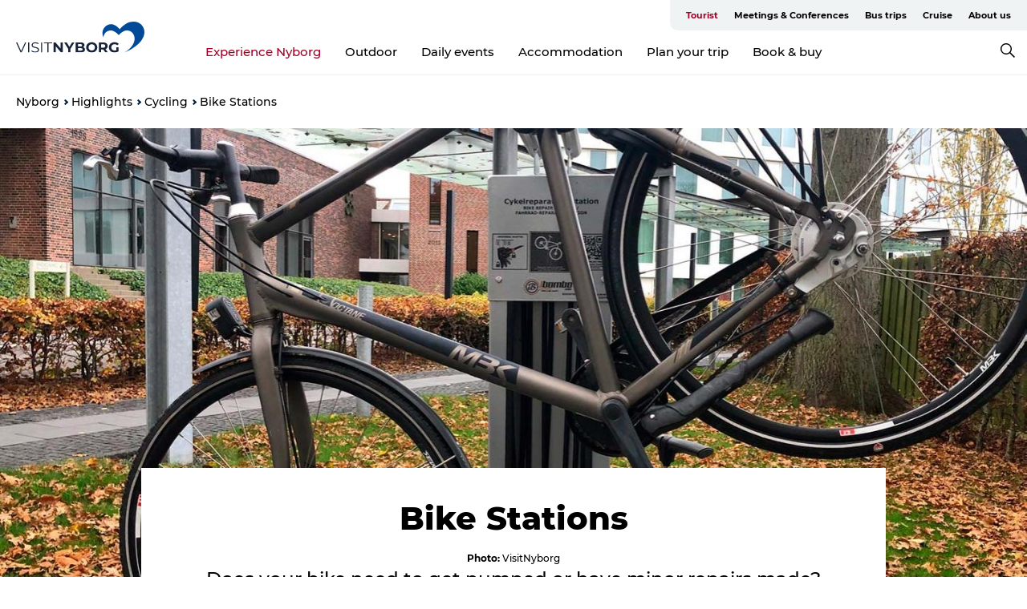

--- FILE ---
content_type: text/html; charset=utf-8
request_url: https://www.visitnyborg.com/nyborg/highlights/cycling/bike-stations
body_size: 46293
content:
<!DOCTYPE html><html lang="en" class=""><head><meta charSet="UTF-8"/><meta http-equiv="X-UA-Compatible" content="IE=edge"/><meta name="viewport" content="width=device-width, initial-scale=1.0, maximum-scale=1.0"/><title>Bike Stations | VisitNyborg</title><meta name="title" content="Bike Stations | VisitNyborg"/><meta name="description" content="Does your bike need to get pumped or have minor repairs made? Then look for our bike stations in Nyborg and on East Funen."/><link rel="canonical" href="https://www.visitnyborg.com/nyborg/highlights/cycling/bike-stations"/><link rel="image_src" href="/sites/visitnyborg.com/files/2020-03/Bikestation%20Nyborg%20Strand%20beska%CC%8Aret_0.jpg"/><meta property="og:site_name" content="VisitNyborg"/><meta property="og:url" content="https://www.visitnyborg.com/nyborg/highlights/cycling/bike-stations"/><meta property="og:title" content="Bike Stations | VisitNyborg"/><meta property="og:description" content="Does your bike need to get pumped or have minor repairs made? Then look for our bike stations in Nyborg and on East Funen."/><meta property="og:image" content="https://www.visitnyborg.com/sites/visitnyborg.com/files/2020-03/Bikestation%20Nyborg%20Strand%20beska%CC%8Aret_0.jpg"/><meta name="twitter:card" content="summary_large_image"/><meta name="twitter:title" content="Bike Stations | VisitNyborg"/><meta name="twitter:description" content="Does your bike need to get pumped or have minor repairs made? Then look for our bike stations in Nyborg and on East Funen."/><meta name="twitter:url" content="https://www.visitnyborg.com/nyborg/highlights/cycling/bike-stations"/><meta name="twitter:image" content="https://www.visitnyborg.com/sites/visitnyborg.com/files/2020-03/Bikestation%20Nyborg%20Strand%20beska%CC%8Aret_0.jpg"/><link rel="alternate" hreflang="en" href="https://www.visitnyborg.com/nyborg/highlights/cycling/bike-stations"/><link rel="alternate" hreflang="da-dk" href="https://www.visitnyborg.dk/nyborg/oplev-nyborg/cykling/bike-stations"/><link rel="alternate" hreflang="de" href="https://www.visitnyborg.de/nyborg/erlebnisse-nyborg/radfahren/bike-stations"/><script type="application/ld+json">{"@context":"https://schema.org","@graph":[{"@type":"WebPage","name":"Bike Stations","description":"Does your bike need to get pumped or have minor repairs made? Then look for our bike stations in Nyborg and on East Funen.","image":{"@type":"ImageObject","url":"."}}]}</script><meta name="google-site-verification" content="iOGvb_VXC3baEcbgDr_O9XkACbPnWg3nsnN5fTf_TEA"/><meta name="google-site-verification" content="iOGvb_VXC3baEcbgDr_O9XkACbPnWg3nsnN5fTf_TEA"/><script>dataLayer=[];</script><script class="google-tag-manager">
              (function(w,d,s,l,i){w[l]=w[l]||[];w[l].push({'gtm.start':
                new Date().getTime(),event:'gtm.js'});var f=d.getElementsByTagName(s)[0],
                j=d.createElement(s),dl=l!='dataLayer'?'&l='+l:'';j.async=true;j.src=
                'https://www.googletagmanager.com/gtm.js?id='+i+dl;f.parentNode.insertBefore(j,f);
              })(window,document,'script','dataLayer','GTM-MQQVD2T');
                </script><script class="google-tag-manager">
          (function(w,d,s,l,i){w[l]=w[l]||[];w[l].push({'gtm.start':
            new Date().getTime(),event:'gtm.js'});var f=d.getElementsByTagName(s)[0],
            j=d.createElement(s),dl=l!='dataLayer'?'&l='+l:'';j.async=true;j.src=
            'https://www.googletagmanager.com/gtm.js?id='+i+dl;f.parentNode.insertBefore(j,f);
          })(window,document,'script','dataLayer','GTM-PFBDMCW');
            </script><script id="CookieConsent" src="https://policy.app.cookieinformation.com/uc.js" data-culture="EN" type="text/javascript" defer="" async=""></script><script src="https://www.google.com/recaptcha/api.js?render=re6Lf80L4UAAAAAJULf6V4k51gzdpOoZp8JWT-qp78_site_key" async=""></script><link rel="icon" href="/sites/visitnyborg.com/files/icons/favicon.ico" type="image/x-icon"/><meta name="next-head-count" content="30"/><link rel="preload" href="/_next/static/media/8858de35be6d63bd-s.p.ttf" as="font" type="font/ttf" crossorigin="anonymous" data-next-font="size-adjust"/><link rel="preload" href="/_next/static/media/ade88f670a4a93e2-s.p.woff2" as="font" type="font/woff2" crossorigin="anonymous" data-next-font="size-adjust"/><link rel="preload" href="/_next/static/media/7f4e2cacbacd7c77-s.p.woff" as="font" type="font/woff" crossorigin="anonymous" data-next-font="size-adjust"/><link rel="preload" href="/_next/static/media/fe6ff1c8e748122a-s.p.woff2" as="font" type="font/woff2" crossorigin="anonymous" data-next-font="size-adjust"/><link rel="preload" href="/_next/static/media/9671873632b769ea-s.p.woff2" as="font" type="font/woff2" crossorigin="anonymous" data-next-font="size-adjust"/><link rel="preload" href="/_next/static/media/0020fb129ebc950b-s.p.woff2" as="font" type="font/woff2" crossorigin="anonymous" data-next-font="size-adjust"/><link rel="preload" href="/_next/static/css/f9783be563079af7.css" as="style"/><link rel="stylesheet" href="/_next/static/css/f9783be563079af7.css" data-n-g=""/><noscript data-n-css=""></noscript><script defer="" nomodule="" src="/_next/static/chunks/polyfills-78c92fac7aa8fdd8.js"></script><script defer="" src="/_next/static/chunks/24434.2d78b39796aef039.js"></script><script defer="" src="/_next/static/chunks/90180.2cd874d1f8a55392.js"></script><script defer="" src="/_next/static/chunks/89311.d4a83a9b96968818.js"></script><script defer="" src="/_next/static/chunks/52576.7c1155037314c9e5.js"></script><script defer="" src="/_next/static/chunks/69305.95e9ec2f7430440a.js"></script><script defer="" src="/_next/static/chunks/92154.f96dc320204d1933.js"></script><script defer="" src="/_next/static/chunks/33848.570d463923f296cf.js"></script><script defer="" src="/_next/static/chunks/61263.cd3f37a049f1982f.js"></script><script defer="" src="/_next/static/chunks/39799.b36892b0ccccbd18.js"></script><script defer="" src="/_next/static/chunks/4434.a235544ca52be1aa.js"></script><script defer="" src="/_next/static/chunks/17711.83e29ef65fd6904e.js"></script><script defer="" src="/_next/static/chunks/61110.86299410209d9d65.js"></script><script defer="" src="/_next/static/chunks/68153.985987a3db7efe86.js"></script><script defer="" src="/_next/static/chunks/390.0d39697f4723bbf3.js"></script><script defer="" src="/_next/static/chunks/18182.2600b7f8e90485e6.js"></script><script defer="" src="/_next/static/chunks/89716.5fa02ad646657a07.js"></script><script defer="" src="/_next/static/chunks/15306.436ad283c77931ae.js"></script><script defer="" src="/_next/static/chunks/86641.c863be53a314a7b9.js"></script><script defer="" src="/_next/static/chunks/68330.054dd69dc1ef1481.js"></script><script defer="" src="/_next/static/chunks/66518.8241159cdeb0e19e.js"></script><script defer="" src="/_next/static/chunks/53158.219c58d20daaf196.js"></script><script defer="" src="/_next/static/chunks/30558.193ece538b2c79a9.js"></script><script defer="" src="/_next/static/chunks/94367.494d1bc93905b3ca.js"></script><script defer="" src="/_next/static/chunks/73999.f214e8f8ebe5101d.js"></script><script defer="" src="/_next/static/chunks/18282.d5330c05ebec8f3c.js"></script><script defer="" src="/_next/static/chunks/47318.7c3313709fc466f8.js"></script><script defer="" src="/_next/static/chunks/50473.eb842e3c483c6565.js"></script><script defer="" src="/_next/static/chunks/58001.cc4f1dae6cf3a9d0.js"></script><script defer="" src="/_next/static/chunks/33666.3dde2c7f9a4a9a32.js"></script><script defer="" src="/_next/static/chunks/75fc9c18-295119e68f43c671.js"></script><script defer="" src="/_next/static/chunks/64471.53b778d0c9795acd.js"></script><script defer="" src="/_next/static/chunks/6462.c12763e89d8a44ae.js"></script><script defer="" src="/_next/static/chunks/42911.663eb074ad65fed6.js"></script><script defer="" src="/_next/static/chunks/7969.600288e47a18f32f.js"></script><script defer="" src="/_next/static/chunks/20349.72af27da3c31588d.js"></script><script defer="" src="/_next/static/chunks/10613.16507b36973a2d41.js"></script><script defer="" src="/_next/static/chunks/84041.d231d3637cdb2731.js"></script><script defer="" src="/_next/static/chunks/32299.3c4b62ae9e1c2bb9.js"></script><script src="/_next/static/chunks/webpack-63856f52277dde65.js" defer=""></script><script src="/_next/static/chunks/framework-f0918f007280e2a4.js" defer=""></script><script src="/_next/static/chunks/main-e4ec7a994fac8df8.js" defer=""></script><script src="/_next/static/chunks/pages/_app-dfcb281616405551.js" defer=""></script><script src="/_next/static/chunks/72776-dd4a5de0c04d1828.js" defer=""></script><script src="/_next/static/chunks/51294-05c6ba5fe17e3586.js" defer=""></script><script src="/_next/static/chunks/pages/drupal-f757f6edd3d96ab6.js" defer=""></script><script src="/_next/static/kcTTT74bUDEUWe3UTljfD/_buildManifest.js" defer=""></script><script src="/_next/static/kcTTT74bUDEUWe3UTljfD/_ssgManifest.js" defer=""></script><style data-styled="" data-styled-version="6.0.5">.TSXcw a{padding:6px;position:absolute;top:-40px;left:0px;color:#000000;border-right:1px solid #cbe7e7;border-bottom:1px solid #cbe7e7;border-bottom-right-radius:8px;background:#a30027;-webkit-transition:top 1s ease-out;transition:top 1s ease-out;z-index:100;}/*!sc*/
.TSXcw a:focus{position:absolute;left:0px;top:0px;-webkit-transition:top 0.1s ease-in;transition:top 0.1s ease-in;}/*!sc*/
@media (prefers-reduced-motion: reduce){.TSXcw a{transition-duration:0.001ms!important;}}/*!sc*/
@media print{.TSXcw{display:none;}}/*!sc*/
data-styled.g4[id="sc-521c778a-3"]{content:"TSXcw,"}/*!sc*/
.fnpHaN{background-color:#FFF;}/*!sc*/
data-styled.g12[id="sc-1c46d5dd-5"]{content:"fnpHaN,"}/*!sc*/
.bewfmL{width:100%;height:65px;background-color:#a30027;display:flex;justify-content:center;align-content:center;align-items:center;}/*!sc*/
data-styled.g13[id="sc-1c46d5dd-6"]{content:"bewfmL,"}/*!sc*/
.kjVbdK{font-size:14px;font-weight:bold;line-height:18px;color:white;}/*!sc*/
data-styled.g14[id="sc-1c46d5dd-7"]{content:"kjVbdK,"}/*!sc*/
.iMgDDq{padding:0 7px;display:flex;justify-content:center;align-items:center;align-content:center;}/*!sc*/
.iMgDDq a{color:white;display:inline-block;padding:0 7px;}/*!sc*/
.iMgDDq svg path{fill:white;}/*!sc*/
.iMgDDq a[title="tiktok"]>svg{width:20px;height:20px;}/*!sc*/
.iMgDDq a[title="tiktok"]{padding-left:2px!important;}/*!sc*/
data-styled.g15[id="sc-1c46d5dd-8"]{content:"iMgDDq,"}/*!sc*/
.buaBos{border-top:2px solid rgb(231, 234, 236);padding:15px 0px;margin-top:40px;display:flex;align-items:center;align-content:center;font-size:14px;}/*!sc*/
@media (max-width: 47.9375em){.buaBos{font-size:12px;flex-direction:column;}}/*!sc*/
data-styled.g16[id="sc-1c46d5dd-9"]{content:"buaBos,"}/*!sc*/
.dUiGpe{display:flex;align-content:center;align-items:center;}/*!sc*/
@media (max-width: 47.9375em){.dUiGpe{margin:10px 0 20px;}}/*!sc*/
@media (min-width: 48em){.dUiGpe{margin:0 20px;flex:1;}}/*!sc*/
.dUiGpe a{cursor:pointer;margin:0 20px;color:#000000;}/*!sc*/
.dUiGpe a:hover{color:#a30027;}/*!sc*/
data-styled.g18[id="sc-1c46d5dd-11"]{content:"dUiGpe,"}/*!sc*/
.dTjGyd{padding:20px 0;}/*!sc*/
@media (max-width: 47.9375em){.dTjGyd{font-size:14px;}}/*!sc*/
data-styled.g19[id="sc-1c46d5dd-12"]{content:"dTjGyd,"}/*!sc*/
.ciIioz h2{font-size:14px;font-weight:700;margin-bottom:20px;}/*!sc*/
data-styled.g20[id="sc-1c46d5dd-13"]{content:"ciIioz,"}/*!sc*/
.ecQxUT{list-style:none;padding:0;}/*!sc*/
.ecQxUT li{margin:15px 0;}/*!sc*/
.ecQxUT a{color:#000000;}/*!sc*/
.ecQxUT a:hover{color:#a30027;}/*!sc*/
data-styled.g21[id="sc-1c46d5dd-14"]{content:"ecQxUT,"}/*!sc*/
.kKnrtv{position:relative;border-bottom:1px solid rgb(240, 241, 243);background-color:#FFF;width:100vw;top:0;transition:all 0.3s;}/*!sc*/
.kKnrtv >div{display:flex;align-items:center;height:100%;}/*!sc*/
.kKnrtv.sticky{position:fixed;z-index:20;}/*!sc*/
@media print{.kKnrtv.sticky{display:none;}}/*!sc*/
@media (max-width: 47.9375em){.kKnrtv{height:44px;}}/*!sc*/
data-styled.g37[id="sc-1c46d5dd-30"]{content:"kKnrtv,"}/*!sc*/
.jOAfxs{width:200px;padding:6px 20px;position:sticky;top:0;}/*!sc*/
.jOAfxs img{max-width:100%;max-height:50px;}/*!sc*/
data-styled.g38[id="sc-1c46d5dd-31"]{content:"jOAfxs,"}/*!sc*/
.gJrAfW{flex:1;display:flex;flex-direction:column;height:100%;}/*!sc*/
.gJrAfW a{text-decoration:none;color:#000000;}/*!sc*/
.gJrAfW a:hover{color:#a30027;}/*!sc*/
data-styled.g58[id="sc-1c46d5dd-51"]{content:"gJrAfW,"}/*!sc*/
.dGGjLG{align-self:flex-end;border-bottom-left-radius:10px;background-color:#eff3f4;}/*!sc*/
.dGGjLG ul{padding:0 10px;margin:0;}/*!sc*/
.dGGjLG ul li{display:inline-block;list-style:none;}/*!sc*/
.dGGjLG ul li.inactive >a{display:none;}/*!sc*/
.dGGjLG ul li.active >a{color:#a30027;}/*!sc*/
.dGGjLG ul li a{display:block;font-size:11px;font-weight:bold;padding:12px 10px;}/*!sc*/
data-styled.g59[id="sc-1c46d5dd-52"]{content:"dGGjLG,"}/*!sc*/
.gAQeNe{align-self:center;flex:1;display:flex;width:100%;position:relative;top:0;background-color:#FFF;}/*!sc*/
.gAQeNe ul{padding:0;}/*!sc*/
.gAQeNe ul.secondary-menu{flex:1;text-align:center;}/*!sc*/
.gAQeNe ul.search-menu{min-width:200px;text-align:right;}/*!sc*/
.gAQeNe ul li{display:inline-block;vertical-align:middle;list-style:none;padding:0 15px;}/*!sc*/
.gAQeNe ul li a{font-size:15px;padding:0;}/*!sc*/
.gAQeNe ul li.active >a{color:#a30027;}/*!sc*/
data-styled.g60[id="sc-1c46d5dd-53"]{content:"gAQeNe,"}/*!sc*/
.bPiEZp{cursor:pointer;}/*!sc*/
.bPiEZp span{display:none;}/*!sc*/
data-styled.g68[id="sc-1c46d5dd-61"]{content:"bPiEZp,"}/*!sc*/
.jWQKaT{display:flex;justify-content:space-between;align-content:center;align-items:center;}/*!sc*/
.jWQKaT >div{margin:10px 0;}/*!sc*/
data-styled.g69[id="sc-1c46d5dd-62"]{content:"jWQKaT,"}/*!sc*/
html{line-height:1.15;-webkit-text-size-adjust:100%;}/*!sc*/
body{margin:0;}/*!sc*/
main{display:block;}/*!sc*/
h1{font-size:2em;margin:0.67em 0;}/*!sc*/
hr{box-sizing:content-box;height:0;overflow:visible;}/*!sc*/
pre{font-family:monospace,monospace;font-size:1em;}/*!sc*/
a{background-color:transparent;}/*!sc*/
abbr[title]{border-bottom:none;text-decoration:underline;text-decoration:underline dotted;}/*!sc*/
b,strong{font-weight:bolder;}/*!sc*/
code,kbd,samp{font-family:monospace,monospace;font-size:1em;}/*!sc*/
small{font-size:80%;}/*!sc*/
sub,sup{font-size:75%;line-height:0;position:relative;vertical-align:baseline;}/*!sc*/
sub{bottom:-0.25em;}/*!sc*/
sup{top:-0.5em;}/*!sc*/
img{border-style:none;}/*!sc*/
button,input,optgroup,select,textarea{font-family:inherit;font-size:100%;line-height:1.15;margin:0;}/*!sc*/
button,input{overflow:visible;}/*!sc*/
button,select{text-transform:none;}/*!sc*/
button,[type="button"],[type="reset"],[type="submit"]{-webkit-appearance:button;}/*!sc*/
button::-moz-focus-inner,[type="button"]::-moz-focus-inner,[type="reset"]::-moz-focus-inner,[type="submit"]::-moz-focus-inner{border-style:none;padding:0;}/*!sc*/
button:-moz-focusring,[type="button"]:-moz-focusring,[type="reset"]:-moz-focusring,[type="submit"]:-moz-focusring{outline:1px dotted ButtonText;}/*!sc*/
fieldset{padding:0.35em 0.75em 0.625em;}/*!sc*/
legend{box-sizing:border-box;color:inherit;display:table;max-width:100%;padding:0;white-space:normal;}/*!sc*/
progress{vertical-align:baseline;}/*!sc*/
textarea{overflow:auto;}/*!sc*/
[type="checkbox"],[type="radio"]{box-sizing:border-box;padding:0;}/*!sc*/
[type="number"]::-webkit-inner-spin-button,[type="number"]::-webkit-outer-spin-button{height:auto;}/*!sc*/
[type="search"]{-webkit-appearance:textfield;outline-offset:-2px;}/*!sc*/
[type="search"]::-webkit-search-decoration{-webkit-appearance:none;}/*!sc*/
::-webkit-file-upload-button{-webkit-appearance:button;font:inherit;}/*!sc*/
details{display:block;}/*!sc*/
summary{display:list-item;}/*!sc*/
template{display:none;}/*!sc*/
[hidden]{display:none;}/*!sc*/
data-styled.g70[id="sc-global-ecVvVt1"]{content:"sc-global-ecVvVt1,"}/*!sc*/
*{box-sizing:border-box;}/*!sc*/
*:before,*:after{box-sizing:border-box;}/*!sc*/
body{font-family:'Montserrat',Verdana,Arial,sans-serif;color:#000000;background-color:#FFF;line-height:1.3;font-weight:500;width:100%;max-width:100vw;overflow-x:hidden;}/*!sc*/
body.freeze-scroll{overflow:hidden;}/*!sc*/
@media (max-width: 47.9375em){body{margin-top:44px;}}/*!sc*/
p:last-child{margin-top:0;}/*!sc*/
img{display:block;max-width:100%;height:auto;}/*!sc*/
.text-container a{text-decoration:underline;}/*!sc*/
a{text-decoration:none;color:#d28f33;transition:all 0.3s;}/*!sc*/
a:hover{color:#bb6c00;}/*!sc*/
a.link-icon:before{content:"";display:inline-block;width:18px;height:18px;background-size:100%;background-color:#d28f33;background-position:center;background-repeat:no-repeat;margin-right:4px;position:relative;}/*!sc*/
a.link-icon.link-internal:before{top:4px;background-image:url(/static/images/svg/internalLinkMask.svg);}/*!sc*/
a.link-icon.link-mailto:before,a.link-icon.link-external:before{background-image:url(/static/images/svg/linkoutMaskWhite.svg);}/*!sc*/
.paragraph{margin-top:40px;margin-bottom:40px;}/*!sc*/
.paragraph:first-child{margin-top:0;}/*!sc*/
.text-align-right{text-align:right;}/*!sc*/
.text-align-left{text-align:left;}/*!sc*/
.text-align-center{text-align:center;}/*!sc*/
.text-align-justify{text-align:justify;}/*!sc*/
.txt-size-regular{font-weight:400;}/*!sc*/
.txt-size-medium{font-weight:500;}/*!sc*/
.txt-size-bold{font-weight:600;}/*!sc*/
.txt-size-semi-bold{font-weight:700;}/*!sc*/
@keyframes menuOpen{from{height:0px;}to{height:calc(100vh - 100%);}}/*!sc*/
@keyframes highlight{from{background-color:rgba(0,0,0,0.1);}to{background-color:rgba(0,0,0,0);}}/*!sc*/
@media (max-width: 47.9375em){.paragraph.paragraph--columns-2 .paragraph.paragraph--highlight-image,.paragraph.paragraph--columns-3 .paragraph.paragraph--highlight-image{margin-left:-20px;margin-right:-20px;}}/*!sc*/
data-styled.g71[id="sc-global-kxOjPr1"]{content:"sc-global-kxOjPr1,"}/*!sc*/
.jBVDfF{position:fixed;font-size:1px;color:#fff;width:1px;height:1px;overflow:hidden;top:-1px;left:-1px;z-index:99999;}/*!sc*/
data-styled.g72[id="sc-6945e261-0"]{content:"jBVDfF,"}/*!sc*/
.camETg{display:inline-block;width:40px;height:40px;background-size:cover;background-position:center;border-radius:50%;margin-bottom:10px;}/*!sc*/
@media (min-width: 48em){.camETg{margin-bottom:0;margin-right:20px;}}/*!sc*/
.camETg.small{width:16px;height:16px;margin-right:10px;}/*!sc*/
data-styled.g281[id="sc-d279e38c-29"]{content:"camETg,"}/*!sc*/
.enWcTi{padding:14px 15px;cursor:pointer;border:1px solid rgb(225, 226, 227);background-color:rgb(234, 236, 238);display:flex;align-content:center;align-items:center;width:100%;}/*!sc*/
@media (min-width: 48em){.enWcTi{width:30%;}}/*!sc*/
.enWcTi .language-name{flex:1;}/*!sc*/
.enWcTi:after{height:11px;width:11px;border-top:1px solid rgb(193, 196, 199);border-right:1px solid rgb(193, 196, 199);transform:rotate(45deg);content:"";display:block;}/*!sc*/
data-styled.g283[id="sc-d279e38c-31"]{content:"enWcTi,"}/*!sc*/
.hXZmRA{display:flex;justify-content:space-between;margin:5px 0;}/*!sc*/
data-styled.g310[id="sc-bb566763-10"]{content:"hXZmRA,"}/*!sc*/
.iTAoIe{background:rgba(255, 255, 255, 0.5);}/*!sc*/
data-styled.g311[id="sc-bb566763-11"]{content:"iTAoIe,"}/*!sc*/
.gcbgDn{display:none;position:absolute;z-index:9;top:100%;right:52px;width:100%;max-width:209px;margin:70px 0 0 0;}/*!sc*/
.gcbgDn .sticky-box.sticky{top:90px;}/*!sc*/
.gcbgDn .info-links-wrap{margin-bottom:20px;}/*!sc*/
.gcbgDn .print-button-wrap{float:left;}/*!sc*/
.gcbgDn .share-button-wrap{display:none;}/*!sc*/
@media (min-width: 82.5em){.gcbgDn{display:block;}}/*!sc*/
@media (min-width: 82.5em){.gcbgDn .share-button-wrap{display:block;float:right;}}/*!sc*/
data-styled.g312[id="sc-bb566763-12"]{content:"gcbgDn,"}/*!sc*/
.jurgPG h1{display:none;}/*!sc*/
.jurgPG .active{font-weight:500;}/*!sc*/
.jurgPG a{color:#000000;}/*!sc*/
.jurgPG a:hover{color:#a30027;}/*!sc*/
.jurgPG ul{list-style:none;display:flex;align-items:center;align-content:center;font-size:14px;padding:0;}/*!sc*/
.jurgPG li{display:flex;align-content:center;align-items:center;}/*!sc*/
.jurgPG li:after{vertical-align:middle;display:block;content:"";border-top:2px solid rgb(7, 32, 59);border-right:2px solid rgb(7, 32, 59);height:5px;width:5px;transform:rotate(45deg);margin:5px;}/*!sc*/
.jurgPG li:last-child:after{display:none;}/*!sc*/
data-styled.g313[id="sc-bb566763-13"]{content:"jurgPG,"}/*!sc*/
.gEMIVp{position:relative;padding-left:20px;padding-right:20px;}/*!sc*/
.gEMIVp.xs-1{width:8.33333%;min-width:8.33333%;}/*!sc*/
.gEMIVp.xs-2{width:16.66667%;min-width:16.66667%;}/*!sc*/
.gEMIVp.xs-3{width:25.00000%;min-width:25.00000%;}/*!sc*/
.gEMIVp.xs-4{width:33.33333%;min-width:33.33333%;}/*!sc*/
.gEMIVp.xs-5{width:41.66667%;min-width:41.66667%;}/*!sc*/
.gEMIVp.xs-6{width:50.00000%;min-width:50.00000%;}/*!sc*/
.gEMIVp.xs-7{width:58.33333%;min-width:58.33333%;}/*!sc*/
.gEMIVp.xs-8{width:66.66667%;min-width:66.66667%;}/*!sc*/
.gEMIVp.xs-9{width:75.00000%;min-width:75.00000%;}/*!sc*/
.gEMIVp.xs-10{width:83.33333%;min-width:83.33333%;}/*!sc*/
.gEMIVp.xs-11{width:91.66667%;min-width:91.66667%;}/*!sc*/
.gEMIVp.xs-12{width:100.00000%;min-width:100.00000%;}/*!sc*/
@media (min-width: 23.5em){.gEMIVp.sm-1{width:8.33333%;min-width:8.33333%;}.gEMIVp.sm-2{width:16.66667%;min-width:16.66667%;}.gEMIVp.sm-3{width:25.00000%;min-width:25.00000%;}.gEMIVp.sm-4{width:33.33333%;min-width:33.33333%;}.gEMIVp.sm-5{width:41.66667%;min-width:41.66667%;}.gEMIVp.sm-6{width:50.00000%;min-width:50.00000%;}.gEMIVp.sm-7{width:58.33333%;min-width:58.33333%;}.gEMIVp.sm-8{width:66.66667%;min-width:66.66667%;}.gEMIVp.sm-9{width:75.00000%;min-width:75.00000%;}.gEMIVp.sm-10{width:83.33333%;min-width:83.33333%;}.gEMIVp.sm-11{width:91.66667%;min-width:91.66667%;}.gEMIVp.sm-12{width:100.00000%;min-width:100.00000%;}}/*!sc*/
@media (min-width: 48em){.gEMIVp.md-1{width:8.33333%;min-width:8.33333%;}.gEMIVp.md-2{width:16.66667%;min-width:16.66667%;}.gEMIVp.md-3{width:25.00000%;min-width:25.00000%;}.gEMIVp.md-4{width:33.33333%;min-width:33.33333%;}.gEMIVp.md-5{width:41.66667%;min-width:41.66667%;}.gEMIVp.md-6{width:50.00000%;min-width:50.00000%;}.gEMIVp.md-7{width:58.33333%;min-width:58.33333%;}.gEMIVp.md-8{width:66.66667%;min-width:66.66667%;}.gEMIVp.md-9{width:75.00000%;min-width:75.00000%;}.gEMIVp.md-10{width:83.33333%;min-width:83.33333%;}.gEMIVp.md-11{width:91.66667%;min-width:91.66667%;}.gEMIVp.md-12{width:100.00000%;min-width:100.00000%;}}/*!sc*/
@media (min-width: 64em){.gEMIVp.lg-1{width:8.33333%;min-width:8.33333%;}.gEMIVp.lg-2{width:16.66667%;min-width:16.66667%;}.gEMIVp.lg-3{width:25.00000%;min-width:25.00000%;}.gEMIVp.lg-4{width:33.33333%;min-width:33.33333%;}.gEMIVp.lg-5{width:41.66667%;min-width:41.66667%;}.gEMIVp.lg-6{width:50.00000%;min-width:50.00000%;}.gEMIVp.lg-7{width:58.33333%;min-width:58.33333%;}.gEMIVp.lg-8{width:66.66667%;min-width:66.66667%;}.gEMIVp.lg-9{width:75.00000%;min-width:75.00000%;}.gEMIVp.lg-10{width:83.33333%;min-width:83.33333%;}.gEMIVp.lg-11{width:91.66667%;min-width:91.66667%;}.gEMIVp.lg-12{width:100.00000%;min-width:100.00000%;}}/*!sc*/
@media (min-width: 82.5em){.gEMIVp.xl-1{width:8.33333%;min-width:8.33333%;}.gEMIVp.xl-2{width:16.66667%;min-width:16.66667%;}.gEMIVp.xl-3{width:25.00000%;min-width:25.00000%;}.gEMIVp.xl-4{width:33.33333%;min-width:33.33333%;}.gEMIVp.xl-5{width:41.66667%;min-width:41.66667%;}.gEMIVp.xl-6{width:50.00000%;min-width:50.00000%;}.gEMIVp.xl-7{width:58.33333%;min-width:58.33333%;}.gEMIVp.xl-8{width:66.66667%;min-width:66.66667%;}.gEMIVp.xl-9{width:75.00000%;min-width:75.00000%;}.gEMIVp.xl-10{width:83.33333%;min-width:83.33333%;}.gEMIVp.xl-11{width:91.66667%;min-width:91.66667%;}.gEMIVp.xl-12{width:100.00000%;min-width:100.00000%;}}/*!sc*/
data-styled.g328[id="sc-bb566763-28"]{content:"gEMIVp,"}/*!sc*/
.hPpxAZ{width:100%;max-width:100%;margin-right:auto;margin-left:auto;padding-left:1.25em;padding-right:1.25em;transition:all 0.3s;}/*!sc*/
@media (min-width: 23.5em){.hPpxAZ{width:100%;}}/*!sc*/
@media (min-width: 48em){.hPpxAZ{width:46.75em;}}/*!sc*/
@media (min-width: 64em){.hPpxAZ{width:61.5em;}}/*!sc*/
@media (min-width: 82.5em){.hPpxAZ{width:80em;}}/*!sc*/
data-styled.g329[id="sc-bb566763-29"]{content:"hPpxAZ,"}/*!sc*/
@media (max-width: 47.9375em){.dwqaVm{display:flex;flex-direction:column;}.dwqaVm span{margin-top:4px;}}/*!sc*/
data-styled.g331[id="sc-bb566763-31"]{content:"dwqaVm,"}/*!sc*/
.gNuFbb{color:#022b52;font-size:12px;font-weight:500;letter-spacing:0;line-height:13px;}/*!sc*/
data-styled.g332[id="sc-bb566763-32"]{content:"gNuFbb,"}/*!sc*/
.kLBSZd{max-width:1450px;margin-right:auto;margin-left:auto;padding-left:1.25em;padding-right:1.25em;transition:all 0.3s;}/*!sc*/
.kLBSZd.no-padding{padding:0;}/*!sc*/
data-styled.g339[id="sc-bb566763-39"]{content:"kLBSZd,"}/*!sc*/
.dZQyqP{max-width:62.6875em;margin-right:auto;margin-left:auto;padding:0 20px;margin-top:-60px;text-align:center;position:relative;z-index:1;}/*!sc*/
.dZQyqP >div{background-color:white;padding:20px;}/*!sc*/
@media (min-width: 48em){.dZQyqP{padding:0 2.34375em;margin-top:-150px;margin-bottom:2.34375em;}.dZQyqP >div{min-height:150px;padding:2.34375em 20px;}}/*!sc*/
data-styled.g340[id="sc-bb566763-40"]{content:"dZQyqP,"}/*!sc*/
.bCieFp{margin-bottom:20px;}/*!sc*/
.bCieFp .headline-title{font-weight:1000;line-height:100%;text-align:center;padding:10px 0 0 0;margin:0px;max-width:900px;}/*!sc*/
@media (min-width: 48em){.bCieFp .headline-title{padding:15px 0 0 0;}}/*!sc*/
@media (max-width: 47.9375em){.bCieFp .headline-title{padding:0px;margin-bottom:5px;}}/*!sc*/
.bCieFp h1.headline-title{font-weight:900;font-size:40px;letter-spacing:-0.5px;}/*!sc*/
@media (max-width: 47.9375em){.bCieFp h1.headline-title{font-size:26px;}}/*!sc*/
.bCieFp h2.headline-title{font-weight:700;font-size:25px;letter-spacing:-0.5px;}/*!sc*/
@media (max-width: 47.9375em){.bCieFp h2.headline-title{font-size:19px;}}/*!sc*/
.bCieFp h3.headline-title,.bCieFp h4.headline-title{font-weight:700;font-size:18px;letter-spacing:-0.5px;}/*!sc*/
@media (max-width: 47.9375em){.bCieFp h3.headline-title,.bCieFp h4.headline-title{font-size:16px;}}/*!sc*/
data-styled.g341[id="sc-bb566763-41"]{content:"bCieFp,"}/*!sc*/
.iPtJuc{cursor:pointer;color:#000000;}/*!sc*/
.iPtJuc:hover{color:#a30027;}/*!sc*/
.iPtJuc svg{vertical-align:middle;}/*!sc*/
.iPtJuc svg path{fill:#a30027;}/*!sc*/
.iPtJuc span{margin:0px 0px 0px 10px;font-size:14px;font-weight:600;margin:0 10px;vertical-align:middle;transition:color 0.3s ease;}/*!sc*/
data-styled.g355[id="sc-bb566763-55"]{content:"iPtJuc,"}/*!sc*/
.cBBUa-D{display:flex;flex-direction:row;flex-wrap:wrap;margin-left:-20px;margin-right:-20px;min-width:100%;}/*!sc*/
data-styled.g374[id="sc-bb566763-74"]{content:"cBBUa-D,"}/*!sc*/
.iQXBlB{position:relative;}/*!sc*/
data-styled.g382[id="sc-bb566763-82"]{content:"iQXBlB,"}/*!sc*/
.fuLINe{cursor:pointer;position:relative;color:#000000;}/*!sc*/
.fuLINe:hover,.fuLINe.active{color:#a30027;}/*!sc*/
.fuLINe svg{vertical-align:middle;margin:0 0 0 10px;}/*!sc*/
.fuLINe svg path{fill:#a30027;}/*!sc*/
data-styled.g383[id="sc-bb566763-83"]{content:"fuLINe,"}/*!sc*/
.idOjqO{font-size:14px;font-weight:600;display:inline-block;vertical-align:middle;transition:color 0.3s ease;margin:0px 0px 0px 10px;}/*!sc*/
.idOjqO::-moz-selection{background:transparent;}/*!sc*/
.idOjqO::selection{background:transparent;}/*!sc*/
data-styled.g384[id="sc-bb566763-84"]{content:"idOjqO,"}/*!sc*/
.fdRvam{height:0;top:30px;transform:translateY(0%);overflow:hidden;position:absolute;transition:transform 0.3s ease;z-index:3;right:0;}/*!sc*/
data-styled.g385[id="sc-bb566763-85"]{content:"fdRvam,"}/*!sc*/
.gJGJyF button,.gJGJyF .share-btn,.gJGJyF .SocialMediaShareButton{display:block;outline:none;cursor:pointer;transition:transform 0.4s ease,opacity 0.4s ease;}/*!sc*/
.gJGJyF button.top,.gJGJyF .share-btn.top,.gJGJyF .SocialMediaShareButton.top{margin-bottom:10px;}/*!sc*/
.gJGJyF button.top:last-child,.gJGJyF .share-btn.top:last-child,.gJGJyF .SocialMediaShareButton.top:last-child{margin-bottom:0;}/*!sc*/
.gJGJyF button.bottom,.gJGJyF .share-btn.bottom,.gJGJyF .SocialMediaShareButton.bottom{margin-top:10px;}/*!sc*/
.gJGJyF button.bottom:first-child,.gJGJyF .share-btn.bottom:first-child,.gJGJyF .SocialMediaShareButton.bottom:first-child{margin-top:0;}/*!sc*/
.gJGJyF button:focus,.gJGJyF .share-btn:focus,.gJGJyF .SocialMediaShareButton:focus{outline:auto!important;outline-color:blue!important;}/*!sc*/
data-styled.g386[id="sc-bb566763-86"]{content:"gJGJyF,"}/*!sc*/
.ezRGOU{width:40px;height:40px;position:relative;border-radius:100%;cursor:pointer;}/*!sc*/
.ezRGOU svg{position:absolute;top:50%;left:50%;transform:translate(-50%, -50%);}/*!sc*/
.ezRGOU.copylink{background-color:#f4b70a;}/*!sc*/
.ezRGOU.messenger{background-color:#007fff;}/*!sc*/
.ezRGOU.imessage{background-color:#57bb63;}/*!sc*/
data-styled.g387[id="sc-bb566763-87"]{content:"ezRGOU,"}/*!sc*/
.dVAnEn.sticky{position:fixed;top:0;z-index:3;}/*!sc*/
.dVAnEn.freeze{position:absolute;}/*!sc*/
data-styled.g388[id="sc-bb566763-88"]{content:"dVAnEn,"}/*!sc*/
.bAZmJe{max-width:800px;margin-right:auto;margin-left:auto;padding-left:1.25em;padding-right:1.25em;}/*!sc*/
.bAZmJe.text-left{margin-left:0;padding-left:0;text-align:left;}/*!sc*/
.bAZmJe.text-right{margin-right:0;padding-right:0;text-align:right;}/*!sc*/
.bAZmJe.text-center{text-align:center;}/*!sc*/
.bAZmJe h1{font-weight:900;font-size:40px;letter-spacing:-0.5px;}/*!sc*/
@media (max-width: 47.9375em){.bAZmJe h1{font-size:26px;}}/*!sc*/
.bAZmJe h2{font-weight:700;font-size:25px;letter-spacing:-0.5px;}/*!sc*/
@media (max-width: 47.9375em){.bAZmJe h2{font-size:19px;}}/*!sc*/
.bAZmJe h3,.bAZmJe h4{font-weight:700;font-size:18px;letter-spacing:-0.5px;}/*!sc*/
@media (max-width: 47.9375em){.bAZmJe h3,.bAZmJe h4{font-size:16px;}}/*!sc*/
data-styled.g390[id="sc-bb566763-90"]{content:"bAZmJe,"}/*!sc*/
.gcLgqQ{position:relative;}/*!sc*/
.gcLgqQ a{color:inherit;}/*!sc*/
.gcLgqQ a:hover{color:inherit;}/*!sc*/
.gcLgqQ .content{position:relative;}/*!sc*/
.gcLgqQ .content h3{margin-top:11px;margin-bottom:0px;font-size:19px;font-weight:800;letter-spacing:-0.5px;line-height:21px;}/*!sc*/
@media (max-width: 47.9375em){.gcLgqQ .content h3{margin-top:9px;font-size:21px;font-weight:800;letter-spacing:-0.5px;line-height:23px;}}/*!sc*/
.gcLgqQ .content a{position:absolute;top:0;left:0;right:0;bottom:0;}/*!sc*/
.gcLgqQ .content p{margin-top:8px;margin-bottom:0px;font-size:1.1rem;font-weight:500;letter-spacing:0;line-height:25px;}/*!sc*/
@media (max-width: 47.9375em){.gcLgqQ .content p{margin-top:4px;font-size:1.1rem;font-weight:500;letter-spacing:0;line-height:26px;}}/*!sc*/
data-styled.g405[id="sc-bdcfcc7a-11"]{content:"gcLgqQ,"}/*!sc*/
.dvpyqi{overflow:hidden;position:relative;}/*!sc*/
.dvpyqi img{transform:scale(1);transition:all 0.3s;display:block;max-width:100%;height:auto!important;}/*!sc*/
.dvpyqi:hover img{transform:scale(1.1);}/*!sc*/
.dvpyqi span{z-index:1;left:0;top:0;background:#a3eabf;color:#07203b;padding:11px 10px;font-size:10px;font-weight:bold;line-height:11px;position:absolute;}/*!sc*/
data-styled.g407[id="sc-bdcfcc7a-13"]{content:"dvpyqi,"}/*!sc*/
.hHUqXz{position:relative;}/*!sc*/
.hHUqXz a{color:inherit;}/*!sc*/
.hHUqXz a:hover{color:inherit;}/*!sc*/
.hHUqXz .content{position:relative;}/*!sc*/
.hHUqXz .content h2{margin-top:12px;margin-bottom:0px;font-size:19px;font-weight:800;letter-spacing:-0.5px;line-height:21px;}/*!sc*/
@media (max-width: 47.9375em){.hHUqXz .content h2{margin-top:9px;font-size:21px;font-weight:800;letter-spacing:-0.5px;line-height:23px;}}/*!sc*/
.hHUqXz .content a{position:absolute;top:0;left:0;right:0;bottom:0;}/*!sc*/
.hHUqXz .content p{margin-top:8px;margin-bottom:0px;font-size:1.1rem;font-weight:500;letter-spacing:0;line-height:25px;}/*!sc*/
@media (max-width: 47.9375em){.hHUqXz .content p{margin-top:4px;font-size:1.1rem;font-weight:500;letter-spacing:0;line-height:26px;}}/*!sc*/
data-styled.g408[id="sc-bdcfcc7a-14"]{content:"hHUqXz,"}/*!sc*/
.iGbIPF{overflow:hidden;position:relative;}/*!sc*/
.iGbIPF img{transform:scale(1);transition:all 0.3s;display:block;max-width:100%;height:auto!important;}/*!sc*/
.iGbIPF:hover img{transform:scale(1.1);}/*!sc*/
.iGbIPF a{position:absolute;top:0;left:0;right:0;bottom:0;}/*!sc*/
.iGbIPF .sustainable-experience{z-index:1;position:absolute;top:0;left:0;background:#a3eabf;color:#07203b;padding:11px 10px;border-radius:0 0 5px 0;font-size:10px;font-weight:bold;line-height:11px;}/*!sc*/
data-styled.g410[id="sc-bdcfcc7a-16"]{content:"iGbIPF,"}/*!sc*/
.giTEMI{position:relative;height:nullpx;padding-bottom:56.25%;}/*!sc*/
.giTEMI iframe{position:absolute;top:0;left:0;right:0;bottom:0;}/*!sc*/
data-styled.g513[id="sc-81f5462b-19"]{content:"giTEMI,"}/*!sc*/
@media (max-width: 47.9375em){.hueacu{padding:unset;}}/*!sc*/
data-styled.g532[id="sc-81f5462b-38"]{content:"hueacu,"}/*!sc*/
.hlHmoq{position:relative;}/*!sc*/
data-styled.g533[id="sc-81f5462b-39"]{content:"hlHmoq,"}/*!sc*/
.dqHBPu{font-size:12px;font-weight:500;letter-spacing:0;line-height:15px;}/*!sc*/
@media (max-width: 47.9375em){.dqHBPu{margin-top:3px;padding:0 15px;}}/*!sc*/
.dqHBPu:last-child{margin-top:1em;}/*!sc*/
@media (max-width: 47.9375em){.dqHBPu:last-child{margin-top:3px;}}/*!sc*/
data-styled.g534[id="sc-81f5462b-40"]{content:"dqHBPu,"}/*!sc*/
.cvacBm b{font-weight:800;margin-right:3px;}/*!sc*/
data-styled.g536[id="sc-81f5462b-42"]{content:"cvacBm,"}/*!sc*/
.cabrvZ{background-color:#FFF;padding-top:40px;padding-bottom:40px;}/*!sc*/
data-styled.g585[id="sc-81f5462b-91"]{content:"cabrvZ,"}/*!sc*/
.hTRgKj{display:flex;flex-direction:row;flex-wrap:wrap;margin-left:-10px;margin-right:-10px;}/*!sc*/
@media (min-width: 48em){.hTRgKj{margin:0;grid-template-columns:repeat(12, 1fr);display:grid;grid-column-gap:40px;grid-row-gap:40px;}}/*!sc*/
@media (max-width: 47.9375em){.hTRgKj .tile-big{grid-column-end:span 12;}.hTRgKj .tile-big:after{content:'';display:block;margin:35px 0 20px;border-bottom:1px solid #D8DADC;}.hTRgKj .tile-big:last-child:after{content:unset;}}/*!sc*/
@media (min-width: 48em){.hTRgKj .tile-big{grid-column-end:span 6;grid-row-end:span 2;}}/*!sc*/
@media (max-width: 47.9375em){.hTRgKj .tile-medium{grid-column-end:span 12;}.hTRgKj .tile-medium:after{content:'';display:block;margin:35px 0 20px;border-bottom:1px solid #D8DADC;}.hTRgKj .tile-medium:last-child:after{content:unset;}}/*!sc*/
@media (min-width: 48em){.hTRgKj .tile-medium{grid-column-end:span 4;}}/*!sc*/
@media (max-width: 47.9375em){.hTRgKj .tile-small{grid-column-end:span 12;width:100%;}.hTRgKj .tile-small:after{content:'';display:block;margin:35px 0 20px;border-bottom:1px solid #D8DADC;}.hTRgKj .tile-small:last-child:after{content:unset;}}/*!sc*/
@media (min-width: 48em){.hTRgKj .tile-small{grid-column-end:span 3;}}/*!sc*/
.hTRgKj .tile{padding-left:10px;padding-right:10px;}/*!sc*/
@media (max-width: 47.9375em){.hTRgKj .tile{padding-top:10px;padding-bottom:10px;}}/*!sc*/
@media (min-width: 48em){.hTRgKj .tile{padding:0;width:auto;}}/*!sc*/
.hTRgKj .tile.text:after{content:unset;}/*!sc*/
@media (max-width: 47.9375em){.hTRgKj .tile-mini{width:100%!important;position:relative!important;grid-column-end:span 6!important;margin-bottom:50px!important;}.hTRgKj .tile-mini p{margin-top:10px!important;font-size:16px!important;font-weight:500!important;letter-spacing:0!important;line-height:17px!important;}.hTRgKj .tile-mini h2{margin-top:10px!important;font-size:16px!important;font-weight:800!important;letter-spacing:-0.5px!important;line-height:17px!important;}.hTRgKj .tile-mini span{font-size:12px!important;font-weight:500!important;letter-spacing:0!important;line-height:13px!important;}.hTRgKj .tile-mini img{height:160px!important!important;object-fit:cover!important;}.hTRgKj .tile-mini:after{content:''!important;display:block!important;border-bottom:1px solid #D8DADC!important;position:absolute!important;margin-bottom:20px!important;bottom:-50px!important;width:87%!important;}.hTRgKj .tile-mini:last-child:after{margin-bottom:unset!important;content:unset!important;}}/*!sc*/
@media (min-width: 48em){.hTRgKj .tile-mini{grid-column-end:span 3;}}/*!sc*/
@media (max-width: 47.9375em){.hTRgKj{margin:0;grid-template-columns:repeat(12, 1fr);display:grid;grid-column-gap:10px;grid-row-gap:10px;}.hTRgKj img{width:100%;}}/*!sc*/
data-styled.g586[id="sc-81f5462b-92"]{content:"hTRgKj,"}/*!sc*/
.bqpGJk{margin-bottom:25px;}/*!sc*/
.bqpGJk .headline-title{padding:unset!important;font-size:34px;letter-spacing:-0.5px;line-height:40px;text-align:center;}/*!sc*/
@media (max-width: 47.9375em){.bqpGJk .headline-title{font-size:28px;font-weight:800;letter-spacing:-0.5px;line-height:32px;text-align:center;}}/*!sc*/
.bqpGJk .headline-title:before{display:none!important;}/*!sc*/
.bqpGJk p{margin-top:12px;font-size:1.1rem;font-weight:500;letter-spacing:0;line-height:28px;text-align:center;}/*!sc*/
@media (max-width: 47.9375em){.bqpGJk p{margin-top:8px;font-size:1.1rem;font-weight:500;letter-spacing:0;line-height:22px;text-align:center;}}/*!sc*/
@media (max-width: 47.9375em){.bqpGJk{margin-bottom:20px;}}/*!sc*/
data-styled.g588[id="sc-81f5462b-94"]{content:"bqpGJk,"}/*!sc*/
.glnODI{width:100%;display:flex;align-items:center;gap:10px;text-align:center;justify-content:center;font-size:12px;}/*!sc*/
data-styled.g598[id="sc-e85abf23-0"]{content:"glnODI,"}/*!sc*/
.hJnLaM div.no-padding{position:relative;}/*!sc*/
@media (max-width: 47.9375em){.hJnLaM .header-container>div{padding:20px 20px 0px 20px;}}/*!sc*/
data-styled.g600[id="sc-e85abf23-2"]{content:"hJnLaM,"}/*!sc*/
.eSca-dF{margin-top:0;margin-bottom:16px;font-weight:900;font-size:40px;letter-spacing:-0.5;}/*!sc*/
@media (max-width: 47.9375em){.eSca-dF{font-size:26px;line-height:31px;}}/*!sc*/
data-styled.g602[id="sc-e85abf23-4"]{content:"eSca-dF,"}/*!sc*/
.iCusJL{position:relative;}/*!sc*/
.iCusJL >a{position:absolute;top:0;left:0;right:0;bottom:0;display:flex;justify-content:center;align-content:center;align-items:center;cursor:pointer;}/*!sc*/
.iCusJL >a svg{transition:all 0.3s;}/*!sc*/
.iCusJL >a:hover svg{transform:scale(1.15);}/*!sc*/
data-styled.g603[id="sc-e85abf23-5"]{content:"iCusJL,"}/*!sc*/
.WMgCf{margin-bottom:20px;}/*!sc*/
.WMgCf .text-container{padding-left:0;padding-right:0;}/*!sc*/
.WMgCf p{font-size:1.15em;line-height:36px;}/*!sc*/
@media (max-width: 63.9375em){.WMgCf .text-container{padding-left:20px;padding-right:20px;}.WMgCf p{font-size:1em;line-height:inherit;}}/*!sc*/
@media (min-width: 48em){.WMgCf{font-size:20px;line-height:31px;}}/*!sc*/
data-styled.g604[id="sc-e85abf23-6"]{content:"WMgCf,"}/*!sc*/
.kHawFZ{position:relative;}/*!sc*/
data-styled.g607[id="sc-e85abf23-9"]{content:"kHawFZ,"}/*!sc*/
.fEhaYP{margin-bottom:0;font-size:12px;text-align:center;}/*!sc*/
.fEhaYP span{font-weight:bold;}/*!sc*/
data-styled.g609[id="sc-e85abf23-11"]{content:"fEhaYP,"}/*!sc*/
</style></head><body><div id="__next"><main class="__className_9cab95"><div class="sc-6945e261-0 jBVDfF"> </div><div class="sc-521c778a-3 TSXcw"><a href="#maincontent">Skip to main content</a></div><div id="sticky-header-wrap" class="sc-1c46d5dd-30 kKnrtv"><div class="sc-bb566763-39 kLBSZd no-padding container"><div class="sc-1c46d5dd-31 jOAfxs"><a class="link-internal" title="Go to homepage" href="/"><img alt="VisitNyborg" width="160" height="31" src="/sites/visitnyborg.com/files/2022-11/VisitNyborg_logo_bla%E2%95%A0%C3%A8sort_rgb.svg" fetchpriority="auto" loading="lazy"/></a></div><div class="sc-1c46d5dd-51 gJrAfW"><div class="sc-1c46d5dd-52 dGGjLG"><ul class="menu primary-menu"><li class="active"><a class="link-internal" href="/nyborg/frontpage-en">Tourist</a></li><li class=""><a class="link-internal" href="/meetings-and-conferences">Meetings &amp; Conferences</a></li><li class=""><a class="link-internal" href="/nyborg/highlights/bus-trips-nyborg-and-eastern-funen">Bus trips</a></li><li class=""><a class="link-internal" href="/nyborg/highlights/cruise-port-nyborg">Cruise</a></li><li class=""><a class="link-internal" href="/node/1066">About us</a></li></ul></div><div class="sc-1c46d5dd-53 gAQeNe"><ul class="menu secondary-menu"><li class="active"><a class="link-internal" href="/nyborg/highlights">Experience Nyborg</a></li><li class=""><a class="link-internal" href="/nyborg/highlights/active-vacation/outdoor-nyborg">Outdoor</a></li><li class=""><a class="link-external" target="_blank" rel="noopener" href="https://www.visitnyborg.com/nyborg/events/kultunaut#&amp;ArrStartdato=&amp;ArrSlutdato=&amp;periode=&amp;tmplid=arrlist&amp;Genre=&amp;ArrKunstner=">Daily events</a></li><li class=""><a class="link-internal" href="/nyborg/highlights/accommodation">Accommodation</a></li><li class=""><a class="link-internal" href="/explore">Plan your trip</a></li><li class=""><a class="link-internal" href="/nyborg/highlights/book-buy">Book &amp; buy</a></li></ul><ul class="menu search-menu"><li><a tabindex="0" class="sc-1c46d5dd-61 bPiEZp"><svg xmlns="http://www.w3.org/2000/svg" version="1.1" viewBox="0 0 18.508 18.508" width="18"><path d="M 12.264 2.111 C 10.856 0.704 9.164 0 7.188 0 C 5.21 0 3.518 0.704 2.11 2.111 C 0.704 3.52 0 5.211 0 7.187 c 0 1.977 0.704 3.67 2.111 5.077 c 1.408 1.407 3.1 2.111 5.076 2.111 c 1.708 0 3.22 -0.54 4.538 -1.617 l 5.705 5.75 l 1.078 -1.078 l -5.75 -5.705 c 1.078 -1.318 1.617 -2.83 1.617 -4.537 c 0 -1.977 -0.704 -3.67 -2.111 -5.077 Z m -9.12 1.034 C 4.254 2.007 5.6 1.437 7.188 1.437 c 1.588 0 2.943 0.562 4.066 1.685 c 1.123 1.123 1.684 2.478 1.684 4.066 c 0 1.587 -0.561 2.942 -1.684 4.065 c -1.123 1.123 -2.478 1.684 -4.066 1.684 c -1.587 0 -2.942 -0.561 -4.065 -1.684 C 2 10.13 1.437 8.775 1.437 7.187 c 0 -1.587 0.57 -2.934 1.708 -4.042 Z" fill-rule="evenodd" stroke="none" stroke-width="1"></path></svg><span>Search</span></a></li></ul></div></div></div></div><div class="sc-bb566763-39 kLBSZd container"><div class="sc-1c46d5dd-62 jWQKaT"><div class="sc-bb566763-13 jurgPG"><nav aria-label="You are here: Bike Stations"><ul><li><a class="link-internal" title="Tourist" href="/nyborg/frontpage-en">Nyborg</a></li><li><a class="link-internal" title="Experience Nyborg" href="/nyborg/highlights">Highlights</a></li><li><a class="link-internal" title="Cycling" href="/nyborg/highlights/cycling/cycling-holiday">Cycling</a></li><li><span class="active">Bike Stations</span></li></ul></nav></div></div></div><div id="maincontent"><div class="sc-e85abf23-2 hJnLaM"><div class="sc-bb566763-39 kLBSZd no-padding container"><div class="sc-e85abf23-5 iCusJL"><img alt="Nyborg Fyn Danmark Bikestation" width="1450" height="650" src="/sites/visitnyborg.com/files/styles/hero/public/2020-03/Bikestation%20Nyborg%20Strand%20beska%CC%8Aret_0.jpg?h=ebe90518&amp;itok=I3toGMZ8" fetchpriority="auto" loading="lazy" title=""/></div><div class="sticky-wrap sc-bb566763-12 gcbgDn"><div class="sc-bb566763-88 dVAnEn sticky-box"><div class="sc-bb566763-11 iTAoIe"><div class="sc-bb566763-10 hXZmRA"></div><div class="sc-bb566763-10 hXZmRA"><div class="sc-bb566763-55 iPtJuc print-button-wrap" role="button" tabindex="0"><svg xmlns="http://www.w3.org/2000/svg" width="23" viewBox="0 0 20.25 20.25" version="1.1"><path fill-rule="evenodd" stroke="none" stroke-width="1" d="M 4.219 0 H 16.03 v 5.906 h 1.688 c 0.703 0 1.3 0.246 1.793 0.739 c 0.492 0.492 0.738 1.09 0.738 1.793 v 8.437 h -4.219 v 3.375 H 4.22 v -3.375 H 0 V 8.437 c 0 -0.703 0.246 -1.3 0.738 -1.792 a 2.441 2.441 0 0 1 1.793 -0.739 H 4.22 Z m 1.687 1.688 v 4.218 h 8.438 V 1.688 Z M 2.531 7.593 c -0.562 0 -0.844 0.281 -0.844 0.843 v 6.75 H 4.22 v -3.374 H 16.03 v 3.374 h 2.532 v -6.75 c 0 -0.562 -0.282 -0.843 -0.844 -0.843 Z M 2.742 8.7 a 0.863 0.863 0 0 1 0.633 -0.264 c 0.246 0 0.448 0.08 0.606 0.238 c 0.159 0.158 0.238 0.36 0.238 0.606 s -0.08 0.448 -0.238 0.607 a 0.821 0.821 0 0 1 -0.606 0.237 a 0.821 0.821 0 0 1 -0.606 -0.237 a 0.821 0.821 0 0 1 -0.238 -0.607 c 0 -0.246 0.07 -0.44 0.211 -0.58 Z M 5.906 13.5 v 5.063 h 8.438 V 13.5 Z"></path></svg><span>Print</span></div><div class="sc-bb566763-82 iQXBlB"><div tabindex="0" class="sc-bb566763-83 fuLINe share-button" aria-expanded="false"><svg xmlns="http://www.w3.org/2000/svg" width="22" viewBox="0 0 18 19.92" version="1.1"><path fill-rule="nonzero" transform="translate(-7 -6)" stroke="none" stroke-width="1" d="M 22 20.08 c -0.76 0 -1.44 0.3 -1.96 0.77 l -7.13 -4.15 c 0.05 -0.23 0.09 -0.46 0.09 -0.7 c 0 -0.24 -0.04 -0.47 -0.09 -0.7 l 7.05 -4.11 c 0.54 0.5 1.25 0.81 2.04 0.81 c 1.66 0 3 -1.34 3 -3 s -1.34 -3 -3 -3 s -3 1.34 -3 3 c 0 0.24 0.04 0.47 0.09 0.7 l -7.05 4.11 c -0.54 -0.5 -1.25 -0.81 -2.04 -0.81 c -1.66 0 -3 1.34 -3 3 s 1.34 3 3 3 c 0.79 0 1.5 -0.31 2.04 -0.81 l 7.12 4.16 c -0.05 0.21 -0.08 0.43 -0.08 0.65 c 0 1.61 1.31 2.92 2.92 2.92 c 1.61 0 2.92 -1.31 2.92 -2.92 c 0 -1.61 -1.31 -2.92 -2.92 -2.92 Z"></path></svg><div class="sc-bb566763-84 idOjqO">Share</div></div><div class="sc-bb566763-85 fdRvam"><div class="sc-bb566763-86 gJGJyF"><button tabindex="0" aria-label="facebook" class="react-share__ShareButton bottom" style="background-color:transparent;border:none;padding:0;font:inherit;color:inherit;cursor:pointer;transform:translateY(-100%);opacity:0"><svg viewBox="0 0 64 64" width="40" height="40"><circle cx="32" cy="32" r="31" fill="#3b5998"></circle><path d="M34.1,47V33.3h4.6l0.7-5.3h-5.3v-3.4c0-1.5,0.4-2.6,2.6-2.6l2.8,0v-4.8c-0.5-0.1-2.2-0.2-4.1-0.2 c-4.1,0-6.9,2.5-6.9,7V28H24v5.3h4.6V47H34.1z" fill="white"></path></svg></button><button tabindex="0" aria-label="twitter" class="react-share__ShareButton bottom" style="background-color:transparent;border:none;padding:0;font:inherit;color:inherit;cursor:pointer;transform:translateY(-200%);opacity:0"><svg viewBox="0 0 64 64" width="40" height="40"><circle cx="32" cy="32" r="31" fill="#00aced"></circle><path d="M48,22.1c-1.2,0.5-2.4,0.9-3.8,1c1.4-0.8,2.4-2.1,2.9-3.6c-1.3,0.8-2.7,1.3-4.2,1.6 C41.7,19.8,40,19,38.2,19c-3.6,0-6.6,2.9-6.6,6.6c0,0.5,0.1,1,0.2,1.5c-5.5-0.3-10.3-2.9-13.5-6.9c-0.6,1-0.9,2.1-0.9,3.3 c0,2.3,1.2,4.3,2.9,5.5c-1.1,0-2.1-0.3-3-0.8c0,0,0,0.1,0,0.1c0,3.2,2.3,5.8,5.3,6.4c-0.6,0.1-1.1,0.2-1.7,0.2c-0.4,0-0.8,0-1.2-0.1 c0.8,2.6,3.3,4.5,6.1,4.6c-2.2,1.8-5.1,2.8-8.2,2.8c-0.5,0-1.1,0-1.6-0.1c2.9,1.9,6.4,2.9,10.1,2.9c12.1,0,18.7-10,18.7-18.7 c0-0.3,0-0.6,0-0.8C46,24.5,47.1,23.4,48,22.1z" fill="white"></path></svg></button><button tabindex="0" aria-label="email" class="react-share__ShareButton bottom" style="background-color:transparent;border:none;padding:0;font:inherit;color:inherit;cursor:pointer;transform:translateY(-300%);opacity:0"><svg viewBox="0 0 64 64" width="40" height="40"><circle cx="32" cy="32" r="31" fill="#7f7f7f"></circle><path d="M17,22v20h30V22H17z M41.1,25L32,32.1L22.9,25H41.1z M20,39V26.6l12,9.3l12-9.3V39H20z" fill="white"></path></svg></button><div size="40" class="sc-bb566763-87 ezRGOU bottom copylink share-btn" style="transform:translateY(-400%);opacity:0" tabindex="0" aria-label="Share link"><svg viewBox="0 0 24 24" width="24" xmlns="http://www.w3.org/2000/svg"><path d="M15 7h3a5 5 0 0 1 5 5 5 5 0 0 1-5 5h-3m-6 0H6a5 5 0 0 1-5-5 5 5 0 0 1 5-5h3" fill="none" stroke="#fff" stroke-linecap="round" stroke-linejoin="round" stroke-width="2"></path><line fill="none" stroke="#fff" stroke-linecap="round" stroke-linejoin="round" stroke-width="2" x1="8" x2="16" y1="12" y2="12"></line></svg></div></div></div></div></div></div></div></div></div><div class="sc-bb566763-40 dZQyqP header-container"><div><div class="sc-e85abf23-3 cBOxyP"><h1 class="sc-e85abf23-4 eSca-dF">Bike Stations</h1><div class="sc-e85abf23-0 glnODI"><div class="sc-e85abf23-11 fEhaYP"><span>Photo<!-- -->:</span> <!-- -->VisitNyborg</div></div><div class="sc-e85abf23-6 WMgCf"><div class="sc-bb566763-90 bAZmJe text-container"><div><p>Does your bike need to get pumped or have minor repairs made? Then look for our bike stations in Nyborg and on East Funen.</p></div></div></div></div></div></div><div class="sc-e85abf23-9 kHawFZ"><div id="paragraph-0" class="paragraph paragraph--list-articles"><div class="sc-81f5462b-91 cabrvZ"><div></div><div class="sc-bb566763-29 hPpxAZ container"><div class="sc-81f5462b-92 hTRgKj"><div class="tile tile-small"><div class="sc-bdcfcc7a-14 hHUqXz"><a href="/nyborg/plan-your-trip/bike-station-gronnehave-strand-camping-gdk1140676" title="Bike Station at Grønnehave Strand Camping"><div class="sc-bdcfcc7a-16 iGbIPF"><img alt="Bike Station at Grønnehave Strand Camping" width="280" height="280" src="https://gdkfiles.visitdenmark.com/files/446/307827_Bike_Station_ved_Grnnehave_Strand_Camping.jpg?width=280&amp;height=280&amp;mode=crop" fetchpriority="auto" loading="lazy"/></div><div class="sc-bb566763-31 dwqaVm"><span class="sc-bb566763-32 sc-bb566763-34 gNuFbb bYGRxk"><b>Photo<!-- -->:</b> <!-- -->VisitNyborg</span></div><div class="content"><h2>Bike Station at Grønnehave Strand Camping</h2><p>Bike Station located on the campsite at Grønnehave Strand Camping. </p></div></a></div></div><div class="tile tile-small"><div class="sc-bdcfcc7a-14 hHUqXz"><a href="/nyborg/plan-your-trip/bike-station-bovense-gdk1140673" title="Bike Station in Bovense"><div class="sc-bdcfcc7a-16 iGbIPF"><img alt="Bike Station in Bovense" width="280" height="280" src="https://gdkfiles.visitdenmark.com/files/446/307825_Bike_Station_i_Bovense.jpg?width=280&amp;height=280&amp;mode=crop" fetchpriority="auto" loading="lazy"/></div><div class="sc-bb566763-31 dwqaVm"><span class="sc-bb566763-32 sc-bb566763-34 gNuFbb bYGRxk"><b>Photo<!-- -->:</b> <!-- -->VisitNyborg</span></div><div class="content"><h2>Bike Station in Bovense</h2><p>Bike station in Bovense located near the pond.</p></div></a></div></div><div class="tile tile-small"><div class="sc-bdcfcc7a-14 hHUqXz"><a href="/nyborg/plan-your-trip/bike-station-ellested-gdk1140675" title="Bike Station in Ellested"><div class="sc-bdcfcc7a-16 iGbIPF"><img alt="Bike Station in Ellested" width="280" height="280" src="https://gdkfiles.visitdenmark.com/files/446/307826_Bike_Station_i_Ellested.jpg?width=280&amp;height=280&amp;mode=crop" fetchpriority="auto" loading="lazy"/></div><div class="sc-bb566763-31 dwqaVm"><span class="sc-bb566763-32 sc-bb566763-34 gNuFbb bYGRxk"><b>Photo<!-- -->:</b> <!-- -->VisitNyborg</span></div><div class="content"><h2>Bike Station in Ellested</h2><p>Bike station in Ellested located at the green triangle.</p></div></a></div></div><div class="tile tile-small"><div class="sc-bdcfcc7a-14 hHUqXz"><a href="/nyborg/plan-your-trip/bike-station-herrested-mare-gdk1140677" title="Bike Station in Herrested Måre"><div class="sc-bdcfcc7a-16 iGbIPF"><img alt="Bike Station in Herrested Måre" width="280" height="280" src="https://gdkfiles.visitdenmark.com/files/446/307828_Bike_Station_i_Herrested_Mre.jpg?width=280&amp;height=280&amp;mode=crop" fetchpriority="auto" loading="lazy"/></div><div class="sc-bb566763-31 dwqaVm"><span class="sc-bb566763-32 sc-bb566763-34 gNuFbb bYGRxk"><b>Photo<!-- -->:</b> <!-- -->VisitNyborg</span></div><div class="content"><h2>Bike Station in Herrested Måre</h2><p>Bike Station located next to the church in Herrested Måre.</p></div></a></div></div><div class="tile tile-small"><div class="sc-bdcfcc7a-14 hHUqXz"><a href="/nyborg/plan-your-trip/bike-station-tarup-gdk1140686" title="Bike Station in Tårup"><div class="sc-bdcfcc7a-16 iGbIPF"><img alt="Bike Station in Tårup" width="280" height="280" src="https://gdkfiles.visitdenmark.com/files/446/307849_Bike_Station_i_Trup.jpg?width=280&amp;height=280&amp;mode=crop" fetchpriority="auto" loading="lazy"/></div><div class="sc-bb566763-31 dwqaVm"><span class="sc-bb566763-32 sc-bb566763-34 gNuFbb bYGRxk"><b>Photo<!-- -->:</b> <!-- -->VisitNyborg</span></div><div class="content"><h2>Bike Station in Tårup</h2><p>Bike Station located at the local community venue in Tårup.</p></div></a></div></div><div class="tile tile-small"><div class="sc-bdcfcc7a-14 hHUqXz"><a href="/nyborg/plan-your-trip/bike-station-kogsbolle-gdk1140679" title="Bike Station in Kogsbølle"><div class="sc-bdcfcc7a-16 iGbIPF"><img alt="Bike Station in Kogsbølle" width="280" height="280" src="https://gdkfiles.visitdenmark.com/files/446/307829_Bike_Station_i_Kogsblle.jpg?width=280&amp;height=280&amp;mode=crop" fetchpriority="auto" loading="lazy"/></div><div class="sc-bb566763-31 dwqaVm"><span class="sc-bb566763-32 sc-bb566763-34 gNuFbb bYGRxk"><b>Photo<!-- -->:</b> <!-- -->VisitNyborg</span></div><div class="content"><h2>Bike Station in Kogsbølle</h2><p>Bike Station located at the bus stop in Kogsbølle.</p></div></a></div></div><div class="tile tile-small"><div class="sc-bdcfcc7a-14 hHUqXz"><a href="/nyborg/plan-your-trip/bike-station-kullerup-gdk1140681" title="Bike Station in Kullerup"><div class="sc-bdcfcc7a-16 iGbIPF"><img alt="Bike Station in Kullerup" width="280" height="280" src="https://gdkfiles.visitdenmark.com/files/446/307830_Bike_Station_i_Kullerup.jpg?width=280&amp;height=280&amp;mode=crop" fetchpriority="auto" loading="lazy"/></div><div class="sc-bb566763-31 dwqaVm"><span class="sc-bb566763-32 sc-bb566763-34 gNuFbb bYGRxk"><b>Photo<!-- -->:</b> <!-- -->VisitNyborg</span></div><div class="content"><h2>Bike Station in Kullerup</h2><p>Bike Station located close to the church in Kullerup.</p></div></a></div></div><div class="tile tile-small"><div class="sc-bdcfcc7a-14 hHUqXz"><a href="/nyborg/plan-your-trip/bike-station-frorup-gdk1140683" title="Bike Station in Frørup"><div class="sc-bdcfcc7a-16 iGbIPF"><img alt="Bike Station in Frørup" width="280" height="280" src="https://gdkfiles.visitdenmark.com/files/446/307833_Bike_Station_ved_Kulinarisk_Kildegaarden_i_Frrup.jpg?width=280&amp;height=280&amp;mode=crop" fetchpriority="auto" loading="lazy"/></div><div class="sc-bb566763-31 dwqaVm"><span class="sc-bb566763-32 sc-bb566763-34 gNuFbb bYGRxk"><b>Photo<!-- -->:</b> <!-- -->VisitNyborg</span></div><div class="content"><h2>Bike Station in Frørup</h2><p>Bike Station located at Kulinariske Kildegaarden close to the village of Frørup.</p></div></a></div></div><div class="tile tile-small"><div class="sc-bdcfcc7a-14 hHUqXz"><a href="/nyborg/plan-your-trip/bike-station-sulkendrup-molle-gdk1140685" title="Bike Station at Sulkendrup Mølle"><div class="sc-bdcfcc7a-16 iGbIPF"><img alt="Bike Station at Sulkendrup Mølle" width="280" height="280" src="https://gdkfiles.visitdenmark.com/files/446/307848_Bike_Station_ved_Sulkendrup_Mlle.jpg?width=280&amp;height=280&amp;mode=crop" fetchpriority="auto" loading="lazy"/></div><div class="sc-bb566763-31 dwqaVm"><span class="sc-bb566763-32 sc-bb566763-34 gNuFbb bYGRxk"><b>Photo<!-- -->:</b> <!-- -->VisitNyborg</span></div><div class="content"><h2>Bike Station at Sulkendrup Mølle</h2><p>Bike Station located at Sulkendrup Mølle in Refsvindinge.</p></div></a></div></div><div class="tile tile-small"><div class="sc-bdcfcc7a-14 hHUqXz"><a href="/nyborg/plan-your-trip/bike-station-heimdals-plads-gdk1140691" title="Bike Station at Heimdals Plads"><div class="sc-bdcfcc7a-16 iGbIPF"><img alt="Bike Station at Heimdals Plads" width="280" height="280" src="https://gdkfiles.visitdenmark.com/files/446/307853_Bike_Station_p_Vesterhavnen_ved_Heimdals_Plads.jpg?width=280&amp;height=280&amp;mode=crop" fetchpriority="auto" loading="lazy"/></div><div class="sc-bb566763-31 dwqaVm"><span class="sc-bb566763-32 sc-bb566763-34 gNuFbb bYGRxk"><b>Photo<!-- -->:</b> <!-- -->VisitNyborg</span></div><div class="content"><h2>Bike Station at Heimdals Plads</h2><p>Bike Station located next to the play ground at Heimdals Plads on the harbour.</p></div></a></div></div><div class="tile tile-small"><div class="sc-bdcfcc7a-14 hHUqXz"><a href="/nyborg/plan-your-trip/bike-station-ullerslev-gdk1140690" title="Bike Station in Ullerslev"><div class="sc-bdcfcc7a-16 iGbIPF"><img alt="Bike Station in Ullerslev" width="280" height="280" src="https://gdkfiles.visitdenmark.com/files/446/307850_Bike_Station_i_Ullerslev.jpg?width=280&amp;height=280&amp;mode=crop" fetchpriority="auto" loading="lazy"/></div><div class="sc-bb566763-31 dwqaVm"><span class="sc-bb566763-32 sc-bb566763-34 gNuFbb bYGRxk"><b>Photo<!-- -->:</b> <!-- -->VisitNyborg</span></div><div class="content"><h2>Bike Station in Ullerslev</h2><p>Bike Station close to the sports center in Ullerslev.</p></div></a></div></div><div class="tile tile-small"><div class="sc-bdcfcc7a-14 hHUqXz"><a href="/nyborg/plan-your-trip/bike-station-oksendrup-gdk1140693" title="Bike Station in Øksendrup"><div class="sc-bdcfcc7a-16 iGbIPF"><img alt="Bike Station in Øksendrup" width="280" height="280" src="https://gdkfiles.visitdenmark.com/files/446/307854_Bike_Station_i_ksendrup.jpg?width=280&amp;height=280&amp;mode=crop" fetchpriority="auto" loading="lazy"/></div><div class="sc-bb566763-31 dwqaVm"><span class="sc-bb566763-32 sc-bb566763-34 gNuFbb bYGRxk"><b>Photo<!-- -->:</b> <!-- -->VisitNyborg</span></div><div class="content"><h2>Bike Station in Øksendrup</h2><p>Bike Station located near the bus stop and church in Øksendrup.</p></div></a></div></div><div class="tile tile-small"><div class="sc-bdcfcc7a-14 hHUqXz"><a href="/nyborg/plan-your-trip/bike-station-orbaek-gdk1140695" title="Bike Station in Ørbæk"><div class="sc-bdcfcc7a-16 iGbIPF"><img alt="Bike Station in Ørbæk" width="280" height="280" src="https://gdkfiles.visitdenmark.com/files/446/307855_Bike_Station_i_rbk.jpg?width=280&amp;height=280&amp;mode=crop" fetchpriority="auto" loading="lazy"/></div><div class="sc-bb566763-31 dwqaVm"><span class="sc-bb566763-32 sc-bb566763-34 gNuFbb bYGRxk"><b>Photo<!-- -->:</b> <!-- -->VisitNyborg</span></div><div class="content"><h2>Bike Station in Ørbæk</h2><p>Bike Station located at Almas Hus in Ørbæk.</p></div></a></div></div><div class="tile tile-small"><div class="sc-bdcfcc7a-14 hHUqXz"><a href="/nyborg/plan-your-trip/bike-station-nordenhuse-gdk1141217" title="Bike Station in Nordenhuse"><div class="sc-bdcfcc7a-16 iGbIPF"><img alt="Bike Station in Nordenhuse" width="280" height="280" src="https://gdkfiles.visitdenmark.com/files/446/318363_Bike_Station_i_Nordenhuse.jpg?width=280&amp;height=280&amp;mode=crop" fetchpriority="auto" loading="lazy"/></div><div class="sc-bb566763-31 dwqaVm"><span class="sc-bb566763-32 sc-bb566763-34 gNuFbb bYGRxk"><b>Photo<!-- -->:</b> <!-- -->VisitNyborg</span></div><div class="content"><h2>Bike Station in Nordenhuse</h2><p>Bike Station located on the parking lot at Præsteskoven forest. </p></div></a></div></div><div class="tile tile-small"><div class="sc-bdcfcc7a-14 hHUqXz"><a href="/nyborg/plan-your-trip/bike-station-refsvindinge-gdk1144543" title="Bike Station in Refsvindinge"><div class="sc-bdcfcc7a-16 iGbIPF"><img alt="Bike Station in Refsvindinge" width="280" height="280" src="https://gdkfiles.visitdenmark.com/files/446/322382_Bike_Station_i_Refsvindinge.jpg?width=280&amp;height=280&amp;mode=crop" fetchpriority="auto" loading="lazy"/></div><div class="sc-bb566763-31 dwqaVm"><span class="sc-bb566763-32 sc-bb566763-34 gNuFbb bYGRxk"><b>Photo<!-- -->:</b> <!-- -->Linda Jarnborg</span></div><div class="content"><h2>Bike Station in Refsvindinge</h2><p>Bike Station located in Refsvindinge.</p></div></a></div></div><div class="tile tile-small"><div class="sc-bdcfcc7a-14 hHUqXz"><a href="/nyborg/plan-your-trip/bike-station-kauslunde-creek-gdk1144544" title="Bike Station at Kauslunde Creek"><div class="sc-bdcfcc7a-16 iGbIPF"><img alt="Bike Station at Kauslunde Creek" width="280" height="280" src="https://gdkfiles.visitdenmark.com/files/446/322381_Bike_Station_ved_Kauslunde_.jpg?width=280&amp;height=280&amp;mode=crop" fetchpriority="auto" loading="lazy"/></div><div class="sc-bb566763-31 dwqaVm"><span class="sc-bb566763-32 sc-bb566763-34 gNuFbb bYGRxk"><b>Photo<!-- -->:</b> <!-- -->Linda Jarnborg</span></div><div class="content"><h2>Bike Station at Kauslunde Creek</h2><p>Bike Station located near the shelter and creek in Kauslunde.</p></div></a></div></div></div></div></div></div><div id="paragraph-1" class="paragraph paragraph--list-articles"><div class="sc-81f5462b-91 cabrvZ"><div><div class="sc-bb566763-41 bCieFp sc-81f5462b-94 bqpGJk"><div class="sc-bb566763-90 bAZmJe text-center text-container"><h2 class="headline-title">Cykelrastepladser</h2></div></div></div><div class="sc-bb566763-29 hPpxAZ container"><div class="sc-81f5462b-92 hTRgKj"><div class="tile tile-medium"><div class="sc-bdcfcc7a-11 gcLgqQ"><a href="/nyborg/plan-your-trip/bike-rest-area-tarup-gdk1140720" title="Bike Rest Area in Tårup"><div class="sc-bdcfcc7a-13 dvpyqi"><img alt="Bike Rest Area in Tårup" width="387" height="387" src="https://gdkfiles.visitdenmark.com/files/446/307959_Cykelrasteplads_i_Trup.jpg?width=387&amp;height=387&amp;mode=crop" fetchpriority="auto" loading="lazy"/></div><div class="sc-bb566763-31 dwqaVm"><span class="sc-bb566763-32 sc-bb566763-34 gNuFbb bYGRxk"><b>Photo<!-- -->:</b> <!-- -->VisitNyborg</span></div><div class="content"><h3>Bike Rest Area in Tårup</h3><p>You can take a break and rest your legs at the bicycle rest area in the village of Tårup.</p></div></a></div></div><div class="tile tile-medium"><div class="sc-bdcfcc7a-11 gcLgqQ"><a href="/nyborg/plan-your-trip/bike-rest-area-svindinge-gdk1140723" title="Bike Rest Area in Svindinge"><div class="sc-bdcfcc7a-13 dvpyqi"><img alt="Bike Rest Area in Svindinge" width="387" height="387" src="https://gdkfiles.visitdenmark.com/files/446/307967_Cykelrasteplads_i_Svindinge.jpg?width=387&amp;height=387&amp;mode=crop" fetchpriority="auto" loading="lazy"/></div><div class="sc-bb566763-31 dwqaVm"><span class="sc-bb566763-32 sc-bb566763-34 gNuFbb bYGRxk"><b>Photo<!-- -->:</b> <!-- -->VisitNyborg</span></div><div class="content"><h3>Bike Rest Area in Svindinge</h3><p>You can take a break and rest your legs at the bicycle rest area by the pond in the village of Svindinge.</p></div></a></div></div></div></div></div></div><div id="paragraph-2" class="paragraph paragraph--photo"><div class="sc-bb566763-90 bAZmJe sc-81f5462b-38 hueacu text-container"><div class="sc-81f5462b-39 hlHmoq"><img alt="Nyborg Fyn Danmark Bikestation" width="814" height="460" src="/sites/visitnyborg.com/files/styles/content/public/2020-03/Bike%20Station%20Nyborg%20Strand%203%20beska%CC%8Aret.jpg?h=206ece93&amp;itok=0vV7XMhK" fetchpriority="auto" loading="lazy" title=""/></div><p class="sc-81f5462b-40 dqHBPu"><span class="sc-81f5462b-42 cvacBm"><b>Photo<!-- -->:</b>VisitNyborg</span></p></div></div><div id="paragraph-3" class="paragraph paragraph--iframe"><div class="sc-bb566763-29 hPpxAZ container"><div class="sc-81f5462b-19 giTEMI"><iframe frameBorder="0" scrolling="no" src="https://www.google.com/maps/d/embed?mid=1kvhtAMud8ct9H77MlP2B1OgvjsUMcd79" target="_parent" allowfullscreen="" style="position:absolute;display:block;height:100%;width:100%" height="100%" name="" width="100%" title="" tabindex="-1"></iframe></div></div></div><div id="paragraph-4" class="paragraph paragraph--javascript"></div><div id="paragraph-5" class="paragraph paragraph--related-content-auto"><div class="sc-bb566763-29 hPpxAZ container"><div></div><div class="sc-bb566763-74 cBBUa-D"></div></div></div></div></div></div><div class="sc-1c46d5dd-5 fnpHaN"><div class="sc-1c46d5dd-6 bewfmL"><h2 class="sc-1c46d5dd-7 kjVbdK">Følg os på<!-- -->:</h2><div class="sc-1c46d5dd-8 iMgDDq"><a class="link-external" target="_blank" title="facebook" rel="noopener" href="https://www.facebook.com/visitnyborg"><svg xmlns="http://www.w3.org/2000/svg" version="1.1" viewBox="0 0 8 18" width="8"><path d="M8 5.82H5.277V3.94c0-.716.425-.895.766-.895h1.872V0H5.277C2.383 0 1.702 2.328 1.702 3.761v2.06H0v3.134h1.702V18h3.575V8.955H7.66L8 5.821z"></path></svg></a><a class="link-external" target="_blank" title="instagram" rel="noopener" href="https://www.instagram.com/visitnyborg"><svg xmlns="http://www.w3.org/2000/svg" version="1.1" viewBox="0 0 20.955 20.955" width="20"><path fill-rule="evenodd" stroke="none" stroke-width="1" d="M19.013 14.768c-.068 1.038-.203 1.58-.339 1.964-.203.452-.384.858-.79 1.174-.384.384-.723.587-1.174.79-.384.136-.926.34-1.965.34-1.106.067-1.445.067-4.268.067-2.822 0-3.138 0-4.267-.068-1.039-.067-1.581-.203-1.965-.338-.451-.204-.858-.384-1.174-.79-.384-.385-.587-.723-.79-1.175-.136-.384-.34-.926-.34-1.964-.067-1.107-.067-1.445-.067-4.268 0-2.823 0-3.139.068-4.268.068-1.038.203-1.58.339-1.964.203-.452.384-.858.79-1.175.384-.383.723-.587 1.174-.79a5.484 5.484 0 0 1 1.965-.339c1.129-.067 1.467-.067 4.267-.067 2.823 0 3.14 0 4.268.067 1.039.068 1.58.204 1.965.339.451.203.858.384 1.174.79.384.384.587.723.79 1.175.136.384.339.926.339 1.964.068 1.107.068 1.445.068 4.268 0 2.823 0 3.138-.068 4.268m1.874-8.626c.068 1.129.068 1.513.068 4.335 0 2.823 0 3.23-.136 4.403 0 1.107-.203 1.897-.451 2.552-.249.655-.588 1.31-1.174 1.83-.588.518-1.175.902-1.83 1.173-.654.18-1.422.384-2.551.452-1.13.068-1.445.068-4.336.068-2.89 0-3.229 0-4.335-.136-1.107 0-1.897-.203-2.552-.451a4.953 4.953 0 0 1-1.829-1.174 4.408 4.408 0 0 1-1.242-1.83c-.248-.654-.384-1.422-.451-2.551C0 13.683 0 13.277 0 10.477c0-2.8 0-3.206.09-4.335 0-1.107.181-1.897.452-2.552.316-.655.655-1.242 1.242-1.896A4.999 4.999 0 0 1 3.613.519C4.268.271 5.058.135 6.165.068 7.27 0 7.677 0 10.477 0c2.823 0 3.23 0 4.404.135 1.106 0 1.896.204 2.551.452a4.946 4.946 0 0 1 1.83 1.174c.586.52.903 1.107 1.173 1.83.181.654.384 1.422.452 2.55zM10.5 14.014c-1.941 0-3.559-1.618-3.559-3.56 0-1.94 1.618-3.558 3.559-3.558s3.559 1.618 3.559 3.559c0 1.94-1.595 3.559-3.559 3.559zm0-9.06a5.513 5.513 0 0 0-5.5 5.5c0 3.028 2.473 5.5 5.5 5.5s5.5-2.472 5.5-5.5c0-3.027-2.473-5.5-5.5-5.5zm5.5-1c-.527 0-1 .473-1 1 0 .528.473 1 1 1s1-.417 1-1c0-.581-.473-1-1-1z"></path></svg></a><a class="link-external" target="_blank" title="youtube" rel="noopener" href="https://www.youtube.com/channel/UCoMGBMkDl0C8wTqVqen6v-g"><svg xmlns="http://www.w3.org/2000/svg" width="20" viewBox="0 0 20 14" version="1.1"><path fill-rule="nonzero" stroke="none" stroke-width="1" d="M19.869 3.107c0-1.638-1.294-2.968-2.89-2.968C14.702.039 12.375-.004 10 0 7.625-.002 5.298.04 3.021.14 1.428.139.133 1.469.133 3.107A51.3 51.3 0 0 0 0 7.001a51.357 51.357 0 0 0 .133 3.894c0 1.638 1.293 2.968 2.888 2.968 2.274.097 4.604.142 6.979.137 2.372.005 4.701-.04 6.977-.137 1.594 0 2.889-1.33 2.889-2.968.098-1.3.138-2.597.134-3.894a51.25 51.25 0 0 0-.131-3.894zM7.5 11.454v-8.91L13.751 7z"></path></svg></a><a class="link-external" target="_blank" title="linkedin" rel="noopener" href="https://www.linkedin.com/company/visitnyborg"><svg xmlns="http://www.w3.org/2000/svg" xmlns:xlink="http://www.w3.org/1999/xlink" width="18" viewBox="0 0 18 17.224" version="1.1"><path transform="translate(-7.467 -6.404)" stroke="none" stroke-width="1" d="M7.707 11.998h3.859V23.61H7.707zm1.939-5.594c1.329 0 2.141.868 2.16 2.012 0 1.127-.831 2.013-2.179 2.013H9.61c-1.31 0-2.142-.905-2.142-2.013 0-1.144.85-2.012 2.179-2.012zm11.39 5.317c2.548 0 4.45 1.662 4.431 5.243v6.665H21.61v-6.222c0-1.55-.554-2.621-1.957-2.621-1.052 0-1.699.701-1.975 1.403-.111.24-.13.59-.13.941v6.48H13.69s.055-10.523 0-11.612h3.858v1.643c0 .018-.018.018-.018.037h.018v-.037c.517-.794 1.44-1.92 3.49-1.92z"></path></svg></a></div></div><div class="sc-bb566763-29 hPpxAZ container"><div class="sc-1c46d5dd-12 dTjGyd"><div class="sc-bb566763-74 cBBUa-D"><div class="sc-bb566763-28 gEMIVp xs-6 md-3"><div class="sc-1c46d5dd-13 ciIioz"><h2>Help</h2></div><ul class="sc-1c46d5dd-14 ecQxUT"><li><a class="link-internal" title="Contact us " href="/about/contact-us/about-us/contact-visitnyborg">Contact us </a></li><li><a class="link-external" target="_blank" title="Nyborg Tourist Guide" rel="noopener" href="https://www.visitnyborg.com/turistguide">Nyborg Tourist Guide</a></li><li><a class="link-internal" title="FAQ" href="/nyborg/highlights/your-holiday-z">FAQ</a></li><li><a class="link-internal" title="Parking" href="/node/1204">Parking</a></li></ul></div><div class="sc-bb566763-28 gEMIVp xs-6 md-3"><div class="sc-1c46d5dd-13 ciIioz"><h2>Information</h2></div><ul class="sc-1c46d5dd-14 ecQxUT"><li><a class="link-external" target="_blank" title="Charge Finder" rel="noopener" href="https://chargefinder.com/dk/nyborg/ladestandere-elbiler/pzj5ey">Charge Finder</a></li><li><a class="link-internal" title="Web Accessibility" href="/was">Web Accessibility</a></li></ul></div><div class="sc-bb566763-28 gEMIVp xs-6 md-3"><div class="sc-1c46d5dd-13 ciIioz"><h2>Nyttige links</h2></div><ul class="sc-1c46d5dd-14 ecQxUT"><li><a class="link-external" target="_blank" title="Mediearkiv" rel="noopener" href="https://share.skyfish.com/sh/dgpaixu6/1b040399/2532979/sorting/created/order/desc">Mediearkiv</a></li></ul></div></div></div><div class="sc-1c46d5dd-9 buaBos"><div class="sc-1c46d5dd-10 JATgE">VisitNyborg<!-- --> ©<!-- --> <!-- -->2026</div><div class="sc-1c46d5dd-11 dUiGpe"><a class="link-internal" title="Data Protection Notice" href="/dataprotection">Data Protection Notice</a></div><div tabindex="0" role="button" class="sc-d279e38c-31 enWcTi"><span style="background-image:url(/static/images/flags/en.svg)" class="sc-d279e38c-29 camETg small"></span><span class="language-name">English</span></div></div></div></div><div id="modal-root"></div></main></div><script id="__NEXT_DATA__" type="application/json">{"props":{"pageProps":{},"initialReduxState":{"content":{"entity":{"id":"54240a24-e185-4916-ab57-5dfbeecca0ef","type":"node--article","entity_type":"node","root":null,"template_suggestions":["entity","node","node--article"],"bundle":"article","attributes":{"drupal_internal__nid":1231,"drupal_internal__vid":28050,"langcode":"en","title":"Bike Stations","created":"2020-03-26T08:25:58+00:00","changed":"2024-06-15T08:55:21+00:00","fallback_language":null,"metatag":null,"path":{"alias":"/nyborg/highlights/cycling/bike-stations","pid":97277,"langcode":"en"},"publish_state":"_none","unpublish_state":"_none","meta_info":{"path":"/nyborg/highlights/cycling/bike-stations","meta":[{"tag":"meta","attributes":{"name":"title","content":"Bike Stations | VisitNyborg"}},{"tag":"meta","attributes":{"name":"description","content":"Does your bike need to get pumped or have minor repairs made? Then look for our bike stations in Nyborg and on East Funen."}},{"tag":"link","attributes":{"rel":"canonical","href":"https://www.visitnyborg.com/nyborg/highlights/cycling/bike-stations"}},{"tag":"link","attributes":{"rel":"image_src","href":"/sites/visitnyborg.com/files/2020-03/Bikestation%20Nyborg%20Strand%20beska%CC%8Aret_0.jpg"}},{"tag":"meta","attributes":{"property":"og:site_name","content":"VisitNyborg"}},{"tag":"meta","attributes":{"property":"og:url","content":"https://www.visitnyborg.com/nyborg/highlights/cycling/bike-stations"}},{"tag":"meta","attributes":{"property":"og:title","content":"Bike Stations | VisitNyborg"}},{"tag":"meta","attributes":{"property":"og:description","content":"Does your bike need to get pumped or have minor repairs made? Then look for our bike stations in Nyborg and on East Funen."}},{"tag":"meta","attributes":{"property":"og:image","content":"https://www.visitnyborg.com/sites/visitnyborg.com/files/2020-03/Bikestation%20Nyborg%20Strand%20beska%CC%8Aret_0.jpg"}},{"tag":"meta","attributes":{"name":"twitter:card","content":"summary_large_image"}},{"tag":"meta","attributes":{"name":"twitter:title","content":"Bike Stations | VisitNyborg"}},{"tag":"meta","attributes":{"name":"twitter:description","content":"Does your bike need to get pumped or have minor repairs made? Then look for our bike stations in Nyborg and on East Funen."}},{"tag":"meta","attributes":{"name":"twitter:url","content":"https://www.visitnyborg.com/nyborg/highlights/cycling/bike-stations"}},{"tag":"meta","attributes":{"name":"twitter:image","content":"https://www.visitnyborg.com/sites/visitnyborg.com/files/2020-03/Bikestation%20Nyborg%20Strand%20beska%CC%8Aret_0.jpg"}},{"tag":"meta","attributes":{"name":"@type","content":"Article","group":"schema_article","schema_metatag":true}},{"tag":"meta","attributes":{"name":"name","content":"Bike Stations","group":"schema_article","schema_metatag":true}},{"tag":"meta","attributes":{"name":"description","content":"Does your bike need to get pumped or have minor repairs made? Then look for our bike stations in Nyborg and on East Funen.","group":"schema_article","schema_metatag":true}},{"tag":"meta","attributes":{"name":"image","content":{"@type":"ImageObject","url":"."},"group":"schema_article","schema_metatag":true}},{"tag":"meta","attributes":{"name":"@type","content":"Organization","group":"schema_organization","schema_metatag":true}},{"tag":"meta","attributes":{"name":"@type","content":"WebPage","group":"schema_web_page","schema_metatag":true}},{"tag":"meta","attributes":{"name":"description","content":"Does your bike need to get pumped or have minor repairs made? Then look for our bike stations in Nyborg and on East Funen.","group":"schema_web_page","schema_metatag":true}},{"tag":"link","attributes":{"rel":"alternate","hreflang":"en","href":"https://www.visitnyborg.com/nyborg/highlights/cycling/bike-stations"}},{"tag":"link","attributes":{"rel":"alternate","hreflang":"da-dk","href":"https://www.visitnyborg.dk/nyborg/oplev-nyborg/cykling/bike-stations"}},{"tag":"link","attributes":{"rel":"alternate","hreflang":"de","href":"https://www.visitnyborg.de/nyborg/erlebnisse-nyborg/radfahren/bike-stations"}}]},"body":{"summary":"","html":{"tag":"div","children":[{"tag":"p","children":[{"tag":"fragment","html":"Does your bike need to get pumped or have minor repairs made? Then look for our bike stations in Nyborg and on East Funen."}]}]}},"field_address":{"langcode":null,"country_code":"DK","locality":"","postal_code":"","address_line1":"","address_line2":"","address_line3":null},"field_color_schema":"nyborg_primary","field_coordinates":{"value":"POINT (11.677795 56.25152)","geo_type":"Point","lat":56.25152,"lon":11.677795,"left":11.677795,"top":56.25152,"right":11.677795,"bottom":56.25152,"geohash":"u60218r8b775","latlon":"56.25152,11.677795"},"field_date":"2020-03-25T12:41:54+01:00","field_links":[],"field_links_title":null,"field_location_title":null,"field_metatags":null,"field_meta_information":{"path":"/nyborg/highlights/cycling/bike-stations","meta":[{"tag":"meta","attributes":{"name":"title","content":"Bike Stations | VisitNyborg"}},{"tag":"meta","attributes":{"name":"description","content":"Does your bike need to get pumped or have minor repairs made? Then look for our bike stations in Nyborg and on East Funen."}},{"tag":"link","attributes":{"rel":"canonical","href":"https://api.www.visitnyborg.com/nyborg/highlights/cycling/bike-stations"}},{"tag":"link","attributes":{"rel":"image_src","href":"/sites/visitnyborg.com/files/2020-03/Bikestation%20Nyborg%20Strand%20beska%CC%8Aret_0.jpg"}},{"tag":"meta","attributes":{"property":"og:site_name","content":"VisitNyborg"}},{"tag":"meta","attributes":{"property":"og:url","content":"https://api.www.visitnyborg.com/nyborg/highlights/cycling/bike-stations"}},{"tag":"meta","attributes":{"property":"og:title","content":"Bike Stations | VisitNyborg"}},{"tag":"meta","attributes":{"property":"og:description","content":"Does your bike need to get pumped or have minor repairs made? Then look for our bike stations in Nyborg and on East Funen."}},{"tag":"meta","attributes":{"property":"og:image","content":"https://api.www.visitnyborg.com/sites/visitnyborg.com/files/2020-03/Bikestation%20Nyborg%20Strand%20beska%CC%8Aret_0.jpg"}},{"tag":"meta","attributes":{"name":"twitter:card","content":"summary_large_image"}},{"tag":"meta","attributes":{"name":"twitter:title","content":"Bike Stations | VisitNyborg"}},{"tag":"meta","attributes":{"name":"twitter:description","content":"Does your bike need to get pumped or have minor repairs made? Then look for our bike stations in Nyborg and on East Funen."}},{"tag":"meta","attributes":{"name":"twitter:url","content":"https://api.www.visitnyborg.com/nyborg/highlights/cycling/bike-stations"}},{"tag":"meta","attributes":{"name":"twitter:image","content":"https://api.www.visitnyborg.com/sites/visitnyborg.com/files/2020-03/Bikestation%20Nyborg%20Strand%20beska%CC%8Aret_0.jpg"}},{"tag":"meta","attributes":{"name":"@type","content":"Article","group":"schema_article","schema_metatag":true}},{"tag":"meta","attributes":{"name":"name","content":"Bike Stations","group":"schema_article","schema_metatag":true}},{"tag":"meta","attributes":{"name":"description","content":"Does your bike need to get pumped or have minor repairs made? Then look for our bike stations in Nyborg and on East Funen.","group":"schema_article","schema_metatag":true}},{"tag":"meta","attributes":{"name":"image","content":{"@type":"ImageObject","url":"."},"group":"schema_article","schema_metatag":true}},{"tag":"meta","attributes":{"name":"@type","content":"Organization","group":"schema_organization","schema_metatag":true}},{"tag":"meta","attributes":{"name":"@type","content":"WebPage","group":"schema_web_page","schema_metatag":true}},{"tag":"meta","attributes":{"name":"description","content":"Does your bike need to get pumped or have minor repairs made? Then look for our bike stations in Nyborg and on East Funen.","group":"schema_web_page","schema_metatag":true}},{"tag":"link","attributes":{"rel":"alternate","hreflang":"en","href":"https://www.visitnyborg.com/nyborg/highlights/cycling/bike-stations"}},{"tag":"link","attributes":{"rel":"alternate","hreflang":"da-dk","href":"https://www.visitnyborg.dk/nyborg/oplev-nyborg/cykling/bike-stations"}},{"tag":"link","attributes":{"rel":"alternate","hreflang":"de","href":"https://www.visitnyborg.de/nyborg/erlebnisse-nyborg/radfahren/bike-stations"}}]},"field_no_frame":true,"field_short_title":null,"field_sticky_summary":null},"links":{"self":{"href":"https://api.www.visitnyborg.com/api/node/article/54240a24-e185-4916-ab57-5dfbeecca0ef?resourceVersion=id%3A28050"}},"relationships":{"field_content":{"data":[{"id":"60679c43-fbd5-4bb1-8c7a-87d8d9e5bc15","type":"paragraph--list_articles"},{"id":"b65b73c3-3a7c-4359-a12f-6fc142e8f03d","type":"paragraph--list_articles"},{"id":"6de384b2-7981-47f2-9538-327480e70478","type":"paragraph--photo"},{"id":"5045dba6-1c90-47dc-a1c8-a705cd15cf0d","type":"paragraph--iframe"},{"id":"12f6a5bd-1612-414c-b7c3-bf9024fc3661","type":"paragraph--javascript"}],"links":{"related":{"href":"https://api.www.visitnyborg.com/api/node/article/54240a24-e185-4916-ab57-5dfbeecca0ef/field_content?resourceVersion=id%3A28050"},"self":{"href":"https://api.www.visitnyborg.com/api/node/article/54240a24-e185-4916-ab57-5dfbeecca0ef/relationships/field_content?resourceVersion=id%3A28050"}}},"field_image":{"data":{"id":"4b01f449-fad7-4180-a575-6ac3e8bd2861","type":"media--image","meta":{"drupal_internal__target_id":1741}},"links":{"related":{"href":"https://api.www.visitnyborg.com/api/node/article/54240a24-e185-4916-ab57-5dfbeecca0ef/field_image?resourceVersion=id%3A28050"},"self":{"href":"https://api.www.visitnyborg.com/api/node/article/54240a24-e185-4916-ab57-5dfbeecca0ef/relationships/field_image?resourceVersion=id%3A28050"}}},"field_region":{"data":null,"links":{"related":{"href":"https://api.www.visitnyborg.com/api/node/article/54240a24-e185-4916-ab57-5dfbeecca0ef/field_region?resourceVersion=id%3A28050"},"self":{"href":"https://api.www.visitnyborg.com/api/node/article/54240a24-e185-4916-ab57-5dfbeecca0ef/relationships/field_region?resourceVersion=id%3A28050"}}},"field_related_content":{"data":{"id":"53827f74-1ff3-4a69-9cec-b40d42fcb2bd","type":"paragraph--related_content_auto","meta":{"target_revision_id":162271,"drupal_internal__target_id":5402}},"links":{"related":{"href":"https://api.www.visitnyborg.com/api/node/article/54240a24-e185-4916-ab57-5dfbeecca0ef/field_related_content?resourceVersion=id%3A28050"},"self":{"href":"https://api.www.visitnyborg.com/api/node/article/54240a24-e185-4916-ab57-5dfbeecca0ef/relationships/field_related_content?resourceVersion=id%3A28050"}}},"field_section":{"data":[{"id":"c3d9c521-2112-4edb-954d-21fb754c3db4","type":"taxonomy_term--sections"},{"id":"5b00c82e-a3af-4b3b-849c-43905929f44c","type":"taxonomy_term--sections"}],"links":{"related":{"href":"https://api.www.visitnyborg.com/api/node/article/54240a24-e185-4916-ab57-5dfbeecca0ef/field_section?resourceVersion=id%3A28050"},"self":{"href":"https://api.www.visitnyborg.com/api/node/article/54240a24-e185-4916-ab57-5dfbeecca0ef/relationships/field_section?resourceVersion=id%3A28050"}}},"field_tags":{"data":[{"id":"68cc27ca-47b8-4ae5-b8a7-61da88ac83cc","type":"taxonomy_term--interests"}],"links":{"related":{"href":"https://api.www.visitnyborg.com/api/node/article/54240a24-e185-4916-ab57-5dfbeecca0ef/field_tags?resourceVersion=id%3A28050"},"self":{"href":"https://api.www.visitnyborg.com/api/node/article/54240a24-e185-4916-ab57-5dfbeecca0ef/relationships/field_tags?resourceVersion=id%3A28050"}}},"field_topic":{"data":{"id":"d6a1b59a-78c3-4419-884a-1d55700644d3","type":"taxonomy_term--topics","meta":{"drupal_internal__target_id":2335}},"links":{"related":{"href":"https://api.www.visitnyborg.com/api/node/article/54240a24-e185-4916-ab57-5dfbeecca0ef/field_topic?resourceVersion=id%3A28050"},"self":{"href":"https://api.www.visitnyborg.com/api/node/article/54240a24-e185-4916-ab57-5dfbeecca0ef/relationships/field_topic?resourceVersion=id%3A28050"}}},"field_video":{"data":null,"links":{"related":{"href":"https://api.www.visitnyborg.com/api/node/article/54240a24-e185-4916-ab57-5dfbeecca0ef/field_video?resourceVersion=id%3A28050"},"self":{"href":"https://api.www.visitnyborg.com/api/node/article/54240a24-e185-4916-ab57-5dfbeecca0ef/relationships/field_video?resourceVersion=id%3A28050"}}}}},"data":{"node--article":{"54240a24-e185-4916-ab57-5dfbeecca0ef":{"id":"54240a24-e185-4916-ab57-5dfbeecca0ef","type":"node--article","entity_type":"node","root":null,"template_suggestions":["entity","node","node--article"],"bundle":"article","attributes":{"drupal_internal__nid":1231,"drupal_internal__vid":28050,"langcode":"en","title":"Bike Stations","created":"2020-03-26T08:25:58+00:00","changed":"2024-06-15T08:55:21+00:00","fallback_language":null,"metatag":null,"path":{"alias":"/nyborg/highlights/cycling/bike-stations","pid":97277,"langcode":"en"},"publish_state":"_none","unpublish_state":"_none","meta_info":{"path":"/nyborg/highlights/cycling/bike-stations","meta":[{"tag":"meta","attributes":{"name":"title","content":"Bike Stations | VisitNyborg"}},{"tag":"meta","attributes":{"name":"description","content":"Does your bike need to get pumped or have minor repairs made? Then look for our bike stations in Nyborg and on East Funen."}},{"tag":"link","attributes":{"rel":"canonical","href":"https://www.visitnyborg.com/nyborg/highlights/cycling/bike-stations"}},{"tag":"link","attributes":{"rel":"image_src","href":"/sites/visitnyborg.com/files/2020-03/Bikestation%20Nyborg%20Strand%20beska%CC%8Aret_0.jpg"}},{"tag":"meta","attributes":{"property":"og:site_name","content":"VisitNyborg"}},{"tag":"meta","attributes":{"property":"og:url","content":"https://www.visitnyborg.com/nyborg/highlights/cycling/bike-stations"}},{"tag":"meta","attributes":{"property":"og:title","content":"Bike Stations | VisitNyborg"}},{"tag":"meta","attributes":{"property":"og:description","content":"Does your bike need to get pumped or have minor repairs made? Then look for our bike stations in Nyborg and on East Funen."}},{"tag":"meta","attributes":{"property":"og:image","content":"https://www.visitnyborg.com/sites/visitnyborg.com/files/2020-03/Bikestation%20Nyborg%20Strand%20beska%CC%8Aret_0.jpg"}},{"tag":"meta","attributes":{"name":"twitter:card","content":"summary_large_image"}},{"tag":"meta","attributes":{"name":"twitter:title","content":"Bike Stations | VisitNyborg"}},{"tag":"meta","attributes":{"name":"twitter:description","content":"Does your bike need to get pumped or have minor repairs made? Then look for our bike stations in Nyborg and on East Funen."}},{"tag":"meta","attributes":{"name":"twitter:url","content":"https://www.visitnyborg.com/nyborg/highlights/cycling/bike-stations"}},{"tag":"meta","attributes":{"name":"twitter:image","content":"https://www.visitnyborg.com/sites/visitnyborg.com/files/2020-03/Bikestation%20Nyborg%20Strand%20beska%CC%8Aret_0.jpg"}},{"tag":"meta","attributes":{"name":"@type","content":"Article","group":"schema_article","schema_metatag":true}},{"tag":"meta","attributes":{"name":"name","content":"Bike Stations","group":"schema_article","schema_metatag":true}},{"tag":"meta","attributes":{"name":"description","content":"Does your bike need to get pumped or have minor repairs made? Then look for our bike stations in Nyborg and on East Funen.","group":"schema_article","schema_metatag":true}},{"tag":"meta","attributes":{"name":"image","content":{"@type":"ImageObject","url":"."},"group":"schema_article","schema_metatag":true}},{"tag":"meta","attributes":{"name":"@type","content":"Organization","group":"schema_organization","schema_metatag":true}},{"tag":"meta","attributes":{"name":"@type","content":"WebPage","group":"schema_web_page","schema_metatag":true}},{"tag":"meta","attributes":{"name":"description","content":"Does your bike need to get pumped or have minor repairs made? Then look for our bike stations in Nyborg and on East Funen.","group":"schema_web_page","schema_metatag":true}},{"tag":"link","attributes":{"rel":"alternate","hreflang":"en","href":"https://www.visitnyborg.com/nyborg/highlights/cycling/bike-stations"}},{"tag":"link","attributes":{"rel":"alternate","hreflang":"da-dk","href":"https://www.visitnyborg.dk/nyborg/oplev-nyborg/cykling/bike-stations"}},{"tag":"link","attributes":{"rel":"alternate","hreflang":"de","href":"https://www.visitnyborg.de/nyborg/erlebnisse-nyborg/radfahren/bike-stations"}}]},"body":{"summary":"","html":{"tag":"div","children":[{"tag":"p","children":[{"tag":"fragment","html":"Does your bike need to get pumped or have minor repairs made? Then look for our bike stations in Nyborg and on East Funen."}]}]}},"field_address":{"langcode":null,"country_code":"DK","locality":"","postal_code":"","address_line1":"","address_line2":"","address_line3":null},"field_color_schema":"nyborg_primary","field_coordinates":{"value":"POINT (11.677795 56.25152)","geo_type":"Point","lat":56.25152,"lon":11.677795,"left":11.677795,"top":56.25152,"right":11.677795,"bottom":56.25152,"geohash":"u60218r8b775","latlon":"56.25152,11.677795"},"field_date":"2020-03-25T12:41:54+01:00","field_links":[],"field_links_title":null,"field_location_title":null,"field_metatags":null,"field_meta_information":{"path":"/nyborg/highlights/cycling/bike-stations","meta":[{"tag":"meta","attributes":{"name":"title","content":"Bike Stations | VisitNyborg"}},{"tag":"meta","attributes":{"name":"description","content":"Does your bike need to get pumped or have minor repairs made? Then look for our bike stations in Nyborg and on East Funen."}},{"tag":"link","attributes":{"rel":"canonical","href":"https://api.www.visitnyborg.com/nyborg/highlights/cycling/bike-stations"}},{"tag":"link","attributes":{"rel":"image_src","href":"/sites/visitnyborg.com/files/2020-03/Bikestation%20Nyborg%20Strand%20beska%CC%8Aret_0.jpg"}},{"tag":"meta","attributes":{"property":"og:site_name","content":"VisitNyborg"}},{"tag":"meta","attributes":{"property":"og:url","content":"https://api.www.visitnyborg.com/nyborg/highlights/cycling/bike-stations"}},{"tag":"meta","attributes":{"property":"og:title","content":"Bike Stations | VisitNyborg"}},{"tag":"meta","attributes":{"property":"og:description","content":"Does your bike need to get pumped or have minor repairs made? Then look for our bike stations in Nyborg and on East Funen."}},{"tag":"meta","attributes":{"property":"og:image","content":"https://api.www.visitnyborg.com/sites/visitnyborg.com/files/2020-03/Bikestation%20Nyborg%20Strand%20beska%CC%8Aret_0.jpg"}},{"tag":"meta","attributes":{"name":"twitter:card","content":"summary_large_image"}},{"tag":"meta","attributes":{"name":"twitter:title","content":"Bike Stations | VisitNyborg"}},{"tag":"meta","attributes":{"name":"twitter:description","content":"Does your bike need to get pumped or have minor repairs made? Then look for our bike stations in Nyborg and on East Funen."}},{"tag":"meta","attributes":{"name":"twitter:url","content":"https://api.www.visitnyborg.com/nyborg/highlights/cycling/bike-stations"}},{"tag":"meta","attributes":{"name":"twitter:image","content":"https://api.www.visitnyborg.com/sites/visitnyborg.com/files/2020-03/Bikestation%20Nyborg%20Strand%20beska%CC%8Aret_0.jpg"}},{"tag":"meta","attributes":{"name":"@type","content":"Article","group":"schema_article","schema_metatag":true}},{"tag":"meta","attributes":{"name":"name","content":"Bike Stations","group":"schema_article","schema_metatag":true}},{"tag":"meta","attributes":{"name":"description","content":"Does your bike need to get pumped or have minor repairs made? Then look for our bike stations in Nyborg and on East Funen.","group":"schema_article","schema_metatag":true}},{"tag":"meta","attributes":{"name":"image","content":{"@type":"ImageObject","url":"."},"group":"schema_article","schema_metatag":true}},{"tag":"meta","attributes":{"name":"@type","content":"Organization","group":"schema_organization","schema_metatag":true}},{"tag":"meta","attributes":{"name":"@type","content":"WebPage","group":"schema_web_page","schema_metatag":true}},{"tag":"meta","attributes":{"name":"description","content":"Does your bike need to get pumped or have minor repairs made? Then look for our bike stations in Nyborg and on East Funen.","group":"schema_web_page","schema_metatag":true}},{"tag":"link","attributes":{"rel":"alternate","hreflang":"en","href":"https://www.visitnyborg.com/nyborg/highlights/cycling/bike-stations"}},{"tag":"link","attributes":{"rel":"alternate","hreflang":"da-dk","href":"https://www.visitnyborg.dk/nyborg/oplev-nyborg/cykling/bike-stations"}},{"tag":"link","attributes":{"rel":"alternate","hreflang":"de","href":"https://www.visitnyborg.de/nyborg/erlebnisse-nyborg/radfahren/bike-stations"}}]},"field_no_frame":true,"field_short_title":null,"field_sticky_summary":null},"links":{"self":{"href":"https://api.www.visitnyborg.com/api/node/article/54240a24-e185-4916-ab57-5dfbeecca0ef?resourceVersion=id%3A28050"}},"relationships":{"field_content":{"data":[{"id":"60679c43-fbd5-4bb1-8c7a-87d8d9e5bc15","type":"paragraph--list_articles"},{"id":"b65b73c3-3a7c-4359-a12f-6fc142e8f03d","type":"paragraph--list_articles"},{"id":"6de384b2-7981-47f2-9538-327480e70478","type":"paragraph--photo"},{"id":"5045dba6-1c90-47dc-a1c8-a705cd15cf0d","type":"paragraph--iframe"},{"id":"12f6a5bd-1612-414c-b7c3-bf9024fc3661","type":"paragraph--javascript"}],"links":{"related":{"href":"https://api.www.visitnyborg.com/api/node/article/54240a24-e185-4916-ab57-5dfbeecca0ef/field_content?resourceVersion=id%3A28050"},"self":{"href":"https://api.www.visitnyborg.com/api/node/article/54240a24-e185-4916-ab57-5dfbeecca0ef/relationships/field_content?resourceVersion=id%3A28050"}}},"field_image":{"data":{"id":"4b01f449-fad7-4180-a575-6ac3e8bd2861","type":"media--image","meta":{"drupal_internal__target_id":1741}},"links":{"related":{"href":"https://api.www.visitnyborg.com/api/node/article/54240a24-e185-4916-ab57-5dfbeecca0ef/field_image?resourceVersion=id%3A28050"},"self":{"href":"https://api.www.visitnyborg.com/api/node/article/54240a24-e185-4916-ab57-5dfbeecca0ef/relationships/field_image?resourceVersion=id%3A28050"}}},"field_region":{"data":null,"links":{"related":{"href":"https://api.www.visitnyborg.com/api/node/article/54240a24-e185-4916-ab57-5dfbeecca0ef/field_region?resourceVersion=id%3A28050"},"self":{"href":"https://api.www.visitnyborg.com/api/node/article/54240a24-e185-4916-ab57-5dfbeecca0ef/relationships/field_region?resourceVersion=id%3A28050"}}},"field_related_content":{"data":{"id":"53827f74-1ff3-4a69-9cec-b40d42fcb2bd","type":"paragraph--related_content_auto","meta":{"target_revision_id":162271,"drupal_internal__target_id":5402}},"links":{"related":{"href":"https://api.www.visitnyborg.com/api/node/article/54240a24-e185-4916-ab57-5dfbeecca0ef/field_related_content?resourceVersion=id%3A28050"},"self":{"href":"https://api.www.visitnyborg.com/api/node/article/54240a24-e185-4916-ab57-5dfbeecca0ef/relationships/field_related_content?resourceVersion=id%3A28050"}}},"field_section":{"data":[{"id":"c3d9c521-2112-4edb-954d-21fb754c3db4","type":"taxonomy_term--sections"},{"id":"5b00c82e-a3af-4b3b-849c-43905929f44c","type":"taxonomy_term--sections"}],"links":{"related":{"href":"https://api.www.visitnyborg.com/api/node/article/54240a24-e185-4916-ab57-5dfbeecca0ef/field_section?resourceVersion=id%3A28050"},"self":{"href":"https://api.www.visitnyborg.com/api/node/article/54240a24-e185-4916-ab57-5dfbeecca0ef/relationships/field_section?resourceVersion=id%3A28050"}}},"field_tags":{"data":[{"id":"68cc27ca-47b8-4ae5-b8a7-61da88ac83cc","type":"taxonomy_term--interests"}],"links":{"related":{"href":"https://api.www.visitnyborg.com/api/node/article/54240a24-e185-4916-ab57-5dfbeecca0ef/field_tags?resourceVersion=id%3A28050"},"self":{"href":"https://api.www.visitnyborg.com/api/node/article/54240a24-e185-4916-ab57-5dfbeecca0ef/relationships/field_tags?resourceVersion=id%3A28050"}}},"field_topic":{"data":{"id":"d6a1b59a-78c3-4419-884a-1d55700644d3","type":"taxonomy_term--topics","meta":{"drupal_internal__target_id":2335}},"links":{"related":{"href":"https://api.www.visitnyborg.com/api/node/article/54240a24-e185-4916-ab57-5dfbeecca0ef/field_topic?resourceVersion=id%3A28050"},"self":{"href":"https://api.www.visitnyborg.com/api/node/article/54240a24-e185-4916-ab57-5dfbeecca0ef/relationships/field_topic?resourceVersion=id%3A28050"}}},"field_video":{"data":null,"links":{"related":{"href":"https://api.www.visitnyborg.com/api/node/article/54240a24-e185-4916-ab57-5dfbeecca0ef/field_video?resourceVersion=id%3A28050"},"self":{"href":"https://api.www.visitnyborg.com/api/node/article/54240a24-e185-4916-ab57-5dfbeecca0ef/relationships/field_video?resourceVersion=id%3A28050"}}}}}},"taxonomy_term--interests":{"68cc27ca-47b8-4ae5-b8a7-61da88ac83cc":{"id":"68cc27ca-47b8-4ae5-b8a7-61da88ac83cc","type":"taxonomy_term--interests","entity_type":"taxonomy_term","root":{"type":"node--article","id":"54240a24-e185-4916-ab57-5dfbeecca0ef"},"template_suggestions":["entity","taxonomy_term","taxonomy_term--interests"],"bundle":"interests","attributes":{"drupal_internal__tid":2232,"drupal_internal__revision_id":2232,"langcode":"en","revision_created":null,"name":"Biking","description":null,"weight":1,"revision_translation_affected":true,"fallback_language":null,"metatag":null,"path":{"alias":null,"pid":null,"langcode":"en"},"publish_on":null,"unpublish_on":null,"publish_state":null,"unpublish_state":null,"meta_info":{"path":"/taxonomy/term/2232","meta":[{"tag":"meta","attributes":{"name":"title","content":"Biking | VisitNyborg"}},{"tag":"link","attributes":{"rel":"canonical","href":"https://api.www.visitnyborg.com/taxonomy/term/2232"}}]}},"links":{"self":{"href":"https://api.www.visitnyborg.com/api/taxonomy_term/interests/68cc27ca-47b8-4ae5-b8a7-61da88ac83cc?resourceVersion=id%3A2232"}},"relationships":{"revision_user":{"data":null,"links":{"self":{"href":"https://api.www.visitnyborg.com/api/taxonomy_term/interests/68cc27ca-47b8-4ae5-b8a7-61da88ac83cc/relationships/revision_user?resourceVersion=id%3A2232"}}},"parent":{"data":[{"id":"virtual","type":"taxonomy_term--interests"}],"links":{"related":{"href":"https://api.www.visitnyborg.com/api/taxonomy_term/interests/68cc27ca-47b8-4ae5-b8a7-61da88ac83cc/parent?resourceVersion=id%3A2232"},"self":{"href":"https://api.www.visitnyborg.com/api/taxonomy_term/interests/68cc27ca-47b8-4ae5-b8a7-61da88ac83cc/relationships/parent?resourceVersion=id%3A2232"}}}}}},"media--image":{"4b01f449-fad7-4180-a575-6ac3e8bd2861":{"id":"4b01f449-fad7-4180-a575-6ac3e8bd2861","type":"media--image","entity_type":"media","root":{"type":"node--article","id":"54240a24-e185-4916-ab57-5dfbeecca0ef"},"template_suggestions":["entity","media","media--image"],"bundle":"image","attributes":{"name":"Nyborg Fyn Danmark Bikestation","fallback_language":null,"metatag":null,"path":{"alias":null,"pid":null,"langcode":"da"},"publish_on":null,"unpublish_on":null,"publish_state":null,"unpublish_state":null,"field_copyright":null,"field_media_image_height":701,"field_media_image_photographer":"VisitNyborg","field_media_image_width":1451,"field_instagram":null,"field_instagram_location_id":null,"field_location":{"uri":"#","title":"","options":{"attributes":[]}},"field_media_description":null,"field_media_file_size":282868,"field_restricted":false,"field_restricted_comment":null},"links":{"self":{"href":"https://api.www.visitnyborg.com/api/media/image/4b01f449-fad7-4180-a575-6ac3e8bd2861?resourceVersion=id%3A2358"}},"relationships":{"field_media_image":{"data":{"id":"bea3228e-9117-41eb-b312-76123a8afbcf","type":"file--file","meta":{"alt":"Nyborg Fyn Danmark Bikestation","title":"","width":1451,"height":701,"drupal_internal__target_id":1798,"url_prefix":"/sites/visitnyborg.com/files/styles/{style}/public/2020-03/Bikestation%20Nyborg%20Strand%20beska%CC%8Aret_0.jpg?","derivatives":{"article_teaser":{"url":"h=ebe90518\u0026itok=fqzi1Kuz","w":600,"h":600},"content":{"url":"h=ebe90518\u0026itok=JrCCZxDA","w":814,"h":460},"content_list":{"url":"h=ebe90518\u0026itok=FAAaPLVr","w":280,"h":185},"focal_point_preview":{"url":"itok=WSexn1_E","w":500,"h":242},"geofield_map_default_icon_style":{"url":"itok=xm9LROQI","w":34,"h":34},"hero":{"url":"h=ebe90518\u0026itok=I3toGMZ8","w":1450,"h":650},"highlight_big":{"url":"h=ebe90518\u0026itok=Xb5INPuF","w":1240,"h":600},"highlight_medium":{"url":"h=ebe90518\u0026itok=347-0yDr","w":600,"h":386},"highlight_small":{"url":"h=ebe90518\u0026itok=tIhgwrA5","w":386,"h":386},"large":{"url":"itok=I0yBczUF","w":480,"h":232},"linkit_result_thumbnail":{"url":"itok=Dr1-1vU2","w":50,"h":50},"map_list":{"url":"h=ebe90518\u0026itok=dslWf5H7","w":610,"h":343},"media_entity_browser_thumbnail":{"url":"itok=GUmgWOJP","w":350,"h":200},"media_library":{"url":"itok=OrIMt8Ou","w":220,"h":106},"medium":{"url":"itok=nmm75ghB","w":220,"h":106},"normal_big_image_mobile_375x375":{"url":"h=ebe90518\u0026itok=A8xNskFA","w":375,"h":375},"person":{"url":"h=ebe90518\u0026itok=QcJ6ezIm","w":180,"h":180},"portrait_sbs":{"url":"h=ebe90518\u0026itok=O5RDuFA7","w":660,"h":770},"section_logo":{"url":"itok=0RtYjqqJ","w":103,"h":50},"spot_image_video_1_column_1240x600":{"url":"h=ebe90518\u0026itok=S1RbHDSP","w":1240,"h":600},"spot_image_video_2_column_600x576":{"url":"h=ebe90518\u0026itok=ZM8XxG5G","w":600,"h":576},"spot_image_video_3_column_388x388":{"url":"h=ebe90518\u0026itok=Hfxn9HKM","w":388,"h":388},"spot_image_video_mobile_375x375":{"url":"h=ebe90518\u0026itok=t2leMRZN","w":375,"h":375},"thumbnail":{"url":"h=ebe90518\u0026itok=gbGo5BIE","w":100,"h":100},"tile_big":{"url":"h=ebe90518\u0026itok=0s4bfwas","w":600,"h":576},"tile_medium":{"url":"h=ebe90518\u0026itok=2sHbiPmO","w":387,"h":387},"tile_mobile_big_335x335":{"url":"h=ebe90518\u0026itok=KRqUEfRy","w":335,"h":335},"tile_mobile_mini":{"url":"h=ebe90518\u0026itok=5buJMetC","w":160,"h":160},"tile_mobile_small_medium_335x188":{"url":"h=ebe90518\u0026itok=qvcxeTIX","w":335,"h":188},"tile_small":{"url":"h=ebe90518\u0026itok=DAptoiWd","w":280,"h":280},"topic_icon":{"url":"itok=tQeffa4Q","w":70,"h":34},"topic_preview":{"url":"h=ebe90518\u0026itok=0w_M0aZ9","w":280,"h":359},"two_component_hero_left":{"url":"h=ebe90518\u0026itok=Ipm_4AhQ","w":777,"h":630},"two_component_hero_reversed_left":{"url":"h=ebe90518\u0026itok=VsxKJZBv","w":730,"h":700},"two_component_hero_right":{"url":"h=ebe90518\u0026itok=-N6f0CxG","w":730,"h":465}}}},"links":{"related":{"href":"https://api.www.visitnyborg.com/api/media/image/4b01f449-fad7-4180-a575-6ac3e8bd2861/field_media_image?resourceVersion=id%3A2358"},"self":{"href":"https://api.www.visitnyborg.com/api/media/image/4b01f449-fad7-4180-a575-6ac3e8bd2861/relationships/field_media_image?resourceVersion=id%3A2358"}}}}},"9732194e-5759-4395-b640-8eb9c0c1fa47":{"id":"9732194e-5759-4395-b640-8eb9c0c1fa47","type":"media--image","entity_type":"media","root":{"type":"node--article","id":"54240a24-e185-4916-ab57-5dfbeecca0ef"},"template_suggestions":["entity","media","media--image"],"bundle":"image","attributes":{"name":"Nyborg Fyn Danmark Bikestation","fallback_language":null,"metatag":null,"path":{"alias":null,"pid":null,"langcode":"da"},"publish_on":null,"unpublish_on":null,"publish_state":null,"unpublish_state":null,"field_copyright":null,"field_media_image_height":700,"field_media_image_photographer":"VisitNyborg","field_media_image_width":1451,"field_instagram":null,"field_instagram_location_id":null,"field_location":{"uri":"#","title":"","options":{"attributes":[]}},"field_media_description":null,"field_media_file_size":286488,"field_restricted":false,"field_restricted_comment":null},"links":{"self":{"href":"https://api.www.visitnyborg.com/api/media/image/9732194e-5759-4395-b640-8eb9c0c1fa47?resourceVersion=id%3A2359"}},"relationships":{"field_media_image":{"data":{"id":"e8e24ed6-25e5-4346-bd29-59aea8b6f776","type":"file--file","meta":{"alt":"Nyborg Fyn Danmark Bikestation","title":"","width":1451,"height":700,"drupal_internal__target_id":1799,"url_prefix":"/sites/visitnyborg.com/files/styles/{style}/public/2020-03/Bike%20Station%20Nyborg%20Strand%203%20beska%CC%8Aret.jpg?","derivatives":{"article_teaser":{"url":"h=206ece93\u0026itok=jdYFHPna","w":600,"h":600},"content":{"url":"h=206ece93\u0026itok=0vV7XMhK","w":814,"h":460},"content_list":{"url":"h=206ece93\u0026itok=D6q9e1vp","w":280,"h":185},"focal_point_preview":{"url":"itok=WjE_hb-o","w":500,"h":241},"geofield_map_default_icon_style":{"url":"itok=3CqvqGwx","w":34,"h":34},"hero":{"url":"h=206ece93\u0026itok=6F2WkjJX","w":1450,"h":650},"highlight_big":{"url":"h=206ece93\u0026itok=1DIKytsL","w":1240,"h":600},"highlight_medium":{"url":"h=206ece93\u0026itok=VZlqNBMb","w":600,"h":386},"highlight_small":{"url":"h=206ece93\u0026itok=XwISS6uJ","w":386,"h":386},"large":{"url":"itok=CB5khEy1","w":480,"h":232},"linkit_result_thumbnail":{"url":"itok=7Db6IG_k","w":50,"h":50},"map_list":{"url":"h=206ece93\u0026itok=WTsUgYsJ","w":610,"h":343},"media_entity_browser_thumbnail":{"url":"itok=zXBHOC2D","w":350,"h":200},"media_library":{"url":"itok=XG81xZeZ","w":220,"h":106},"medium":{"url":"itok=45yWWIiR","w":220,"h":106},"normal_big_image_mobile_375x375":{"url":"h=206ece93\u0026itok=jP9JbXPW","w":375,"h":375},"person":{"url":"h=206ece93\u0026itok=Ka8W9uag","w":180,"h":180},"portrait_sbs":{"url":"h=206ece93\u0026itok=7GqEM7OM","w":660,"h":770},"section_logo":{"url":"itok=8dGia9yg","w":104,"h":50},"spot_image_video_1_column_1240x600":{"url":"h=206ece93\u0026itok=PeZnPVzT","w":1240,"h":600},"spot_image_video_2_column_600x576":{"url":"h=206ece93\u0026itok=JxzGA-ZQ","w":600,"h":576},"spot_image_video_3_column_388x388":{"url":"h=206ece93\u0026itok=ze-upnpV","w":388,"h":388},"spot_image_video_mobile_375x375":{"url":"h=206ece93\u0026itok=4R4TVoin","w":375,"h":375},"thumbnail":{"url":"h=206ece93\u0026itok=OhupU0gP","w":100,"h":100},"tile_big":{"url":"h=206ece93\u0026itok=0e-8oFZI","w":600,"h":576},"tile_medium":{"url":"h=206ece93\u0026itok=cn8PiULC","w":387,"h":387},"tile_mobile_big_335x335":{"url":"h=206ece93\u0026itok=WElMSQiS","w":335,"h":335},"tile_mobile_mini":{"url":"h=206ece93\u0026itok=5RkOsnbe","w":160,"h":160},"tile_mobile_small_medium_335x188":{"url":"h=206ece93\u0026itok=q5VmQ-Hy","w":335,"h":188},"tile_small":{"url":"h=206ece93\u0026itok=U3RrMgEq","w":280,"h":280},"topic_icon":{"url":"itok=x1bGtF-M","w":70,"h":34},"topic_preview":{"url":"h=206ece93\u0026itok=LFJIJaZY","w":280,"h":359},"two_component_hero_left":{"url":"h=206ece93\u0026itok=tzbl3DHf","w":777,"h":630},"two_component_hero_reversed_left":{"url":"h=206ece93\u0026itok=4pTdf_-i","w":730,"h":700},"two_component_hero_right":{"url":"h=206ece93\u0026itok=vx4HZIvP","w":730,"h":465}}}},"links":{"related":{"href":"https://api.www.visitnyborg.com/api/media/image/9732194e-5759-4395-b640-8eb9c0c1fa47/field_media_image?resourceVersion=id%3A2359"},"self":{"href":"https://api.www.visitnyborg.com/api/media/image/9732194e-5759-4395-b640-8eb9c0c1fa47/relationships/field_media_image?resourceVersion=id%3A2359"}}}}}},"file--file":{"bea3228e-9117-41eb-b312-76123a8afbcf":{"id":"bea3228e-9117-41eb-b312-76123a8afbcf","type":"file--file","entity_type":"file","root":{"type":"node--article","id":"54240a24-e185-4916-ab57-5dfbeecca0ef"},"template_suggestions":["entity","file","file--file"],"bundle":"file","attributes":{"url":"/sites/visitnyborg.com/files/2020-03/Bikestation%20Nyborg%20Strand%20beska%CC%8Aret_0.jpg","filemime":"image/jpeg","filesize":282868,"fallback_language":null},"links":{"self":{"href":"https://api.www.visitnyborg.com/api/file/file/bea3228e-9117-41eb-b312-76123a8afbcf"}}},"e8e24ed6-25e5-4346-bd29-59aea8b6f776":{"id":"e8e24ed6-25e5-4346-bd29-59aea8b6f776","type":"file--file","entity_type":"file","root":{"type":"node--article","id":"54240a24-e185-4916-ab57-5dfbeecca0ef"},"template_suggestions":["entity","file","file--file"],"bundle":"file","attributes":{"url":"/sites/visitnyborg.com/files/2020-03/Bike%20Station%20Nyborg%20Strand%203%20beska%CC%8Aret.jpg","filemime":"image/jpeg","filesize":286488,"fallback_language":null},"links":{"self":{"href":"https://api.www.visitnyborg.com/api/file/file/e8e24ed6-25e5-4346-bd29-59aea8b6f776"}}}},"taxonomy_term--sections":{"c3d9c521-2112-4edb-954d-21fb754c3db4":{"id":"c3d9c521-2112-4edb-954d-21fb754c3db4","type":"taxonomy_term--sections","entity_type":"taxonomy_term","root":{"type":"node--article","id":"54240a24-e185-4916-ab57-5dfbeecca0ef"},"template_suggestions":["entity","taxonomy_term","taxonomy_term--sections"],"bundle":"sections","attributes":{"drupal_internal__tid":2303,"drupal_internal__revision_id":2303,"langcode":"en","revision_created":null,"name":"Nyborg","description":null,"weight":9,"revision_translation_affected":null,"fallback_language":null,"metatag":null,"path":{"alias":null,"pid":null,"langcode":"en"},"publish_on":null,"unpublish_on":null,"publish_state":null,"unpublish_state":null,"meta_info":{"path":"/taxonomy/term/2303","meta":[{"tag":"meta","attributes":{"name":"title","content":"Nyborg | VisitNyborg"}},{"tag":"link","attributes":{"rel":"canonical","href":"https://api.www.visitnyborg.com/taxonomy/term/2303"}}]},"field_color_schema":null,"field_link":null},"links":{"self":{"href":"https://api.www.visitnyborg.com/api/taxonomy_term/sections/c3d9c521-2112-4edb-954d-21fb754c3db4?resourceVersion=id%3A2303"}},"relationships":{"revision_user":{"data":null,"links":{"self":{"href":"https://api.www.visitnyborg.com/api/taxonomy_term/sections/c3d9c521-2112-4edb-954d-21fb754c3db4/relationships/revision_user?resourceVersion=id%3A2303"}}},"parent":{"data":[{"id":"virtual","type":"taxonomy_term--sections"}],"links":{"related":{"href":"https://api.www.visitnyborg.com/api/taxonomy_term/sections/c3d9c521-2112-4edb-954d-21fb754c3db4/parent?resourceVersion=id%3A2303"},"self":{"href":"https://api.www.visitnyborg.com/api/taxonomy_term/sections/c3d9c521-2112-4edb-954d-21fb754c3db4/relationships/parent?resourceVersion=id%3A2303"}}},"field_image":{"data":null,"links":{"related":{"href":"https://api.www.visitnyborg.com/api/taxonomy_term/sections/c3d9c521-2112-4edb-954d-21fb754c3db4/field_image?resourceVersion=id%3A2303"},"self":{"href":"https://api.www.visitnyborg.com/api/taxonomy_term/sections/c3d9c521-2112-4edb-954d-21fb754c3db4/relationships/field_image?resourceVersion=id%3A2303"}}},"field_menu_link":{"data":{"id":"16200c62-496d-4551-9f7a-9384c5c57762","type":"menu_link_content--main","meta":{"drupal_internal__target_id":87}},"links":{"related":{"href":"https://api.www.visitnyborg.com/api/taxonomy_term/sections/c3d9c521-2112-4edb-954d-21fb754c3db4/field_menu_link?resourceVersion=id%3A2303"},"self":{"href":"https://api.www.visitnyborg.com/api/taxonomy_term/sections/c3d9c521-2112-4edb-954d-21fb754c3db4/relationships/field_menu_link?resourceVersion=id%3A2303"}}},"field_content":{"data":[],"links":{"related":{"href":"https://api.www.visitnyborg.com/api/taxonomy_term/sections/c3d9c521-2112-4edb-954d-21fb754c3db4/field_content?resourceVersion=id%3A2303"},"self":{"href":"https://api.www.visitnyborg.com/api/taxonomy_term/sections/c3d9c521-2112-4edb-954d-21fb754c3db4/relationships/field_content?resourceVersion=id%3A2303"}}},"field_script":{"data":null,"links":{"related":{"href":"https://api.www.visitnyborg.com/api/taxonomy_term/sections/c3d9c521-2112-4edb-954d-21fb754c3db4/field_script?resourceVersion=id%3A2303"},"self":{"href":"https://api.www.visitnyborg.com/api/taxonomy_term/sections/c3d9c521-2112-4edb-954d-21fb754c3db4/relationships/field_script?resourceVersion=id%3A2303"}}}}},"5b00c82e-a3af-4b3b-849c-43905929f44c":{"id":"5b00c82e-a3af-4b3b-849c-43905929f44c","type":"taxonomy_term--sections","entity_type":"taxonomy_term","root":{"type":"node--article","id":"54240a24-e185-4916-ab57-5dfbeecca0ef"},"template_suggestions":["entity","taxonomy_term","taxonomy_term--sections"],"bundle":"sections","attributes":{"drupal_internal__tid":2314,"drupal_internal__revision_id":2314,"langcode":"en","revision_created":null,"name":"Highlights","description":null,"weight":0,"revision_translation_affected":null,"fallback_language":null,"metatag":null,"path":{"alias":null,"pid":null,"langcode":"en"},"publish_on":null,"unpublish_on":null,"publish_state":null,"unpublish_state":null,"meta_info":{"path":"/taxonomy/term/2314","meta":[{"tag":"meta","attributes":{"name":"title","content":"Highlights | VisitNyborg"}},{"tag":"link","attributes":{"rel":"canonical","href":"https://api.www.visitnyborg.com/taxonomy/term/2314"}}]},"field_color_schema":null,"field_link":null},"links":{"self":{"href":"https://api.www.visitnyborg.com/api/taxonomy_term/sections/5b00c82e-a3af-4b3b-849c-43905929f44c?resourceVersion=id%3A2314"}},"relationships":{"revision_user":{"data":null,"links":{"self":{"href":"https://api.www.visitnyborg.com/api/taxonomy_term/sections/5b00c82e-a3af-4b3b-849c-43905929f44c/relationships/revision_user?resourceVersion=id%3A2314"}}},"parent":{"data":[{"id":"c3d9c521-2112-4edb-954d-21fb754c3db4","type":"taxonomy_term--sections"}],"links":{"related":{"href":"https://api.www.visitnyborg.com/api/taxonomy_term/sections/5b00c82e-a3af-4b3b-849c-43905929f44c/parent?resourceVersion=id%3A2314"},"self":{"href":"https://api.www.visitnyborg.com/api/taxonomy_term/sections/5b00c82e-a3af-4b3b-849c-43905929f44c/relationships/parent?resourceVersion=id%3A2314"}}},"field_image":{"data":null,"links":{"related":{"href":"https://api.www.visitnyborg.com/api/taxonomy_term/sections/5b00c82e-a3af-4b3b-849c-43905929f44c/field_image?resourceVersion=id%3A2314"},"self":{"href":"https://api.www.visitnyborg.com/api/taxonomy_term/sections/5b00c82e-a3af-4b3b-849c-43905929f44c/relationships/field_image?resourceVersion=id%3A2314"}}},"field_menu_link":{"data":{"id":"1bfdc7f0-0edf-423a-ae94-f6eaed786bc0","type":"menu_link_content--main","meta":{"drupal_internal__target_id":93}},"links":{"related":{"href":"https://api.www.visitnyborg.com/api/taxonomy_term/sections/5b00c82e-a3af-4b3b-849c-43905929f44c/field_menu_link?resourceVersion=id%3A2314"},"self":{"href":"https://api.www.visitnyborg.com/api/taxonomy_term/sections/5b00c82e-a3af-4b3b-849c-43905929f44c/relationships/field_menu_link?resourceVersion=id%3A2314"}}},"field_content":{"data":[],"links":{"related":{"href":"https://api.www.visitnyborg.com/api/taxonomy_term/sections/5b00c82e-a3af-4b3b-849c-43905929f44c/field_content?resourceVersion=id%3A2314"},"self":{"href":"https://api.www.visitnyborg.com/api/taxonomy_term/sections/5b00c82e-a3af-4b3b-849c-43905929f44c/relationships/field_content?resourceVersion=id%3A2314"}}},"field_script":{"data":null,"links":{"related":{"href":"https://api.www.visitnyborg.com/api/taxonomy_term/sections/5b00c82e-a3af-4b3b-849c-43905929f44c/field_script?resourceVersion=id%3A2314"},"self":{"href":"https://api.www.visitnyborg.com/api/taxonomy_term/sections/5b00c82e-a3af-4b3b-849c-43905929f44c/relationships/field_script?resourceVersion=id%3A2314"}}}}}},"paragraph--related_content_auto":{"53827f74-1ff3-4a69-9cec-b40d42fcb2bd":{"id":"53827f74-1ff3-4a69-9cec-b40d42fcb2bd","type":"paragraph--related_content_auto","entity_type":"paragraph","root":{"type":"node--article","id":"54240a24-e185-4916-ab57-5dfbeecca0ef"},"template_suggestions":["entity","paragraph","paragraph--related_content_auto"],"bundle":"related_content_auto","attributes":{"fallback_language":null,"field_description":null,"field_hide":false,"field_items_to_show":6,"field_languages_whitelist":[],"field_region_filter":false,"field_section_filter":"first","field_show_numbers":false,"field_tags_filter":true,"field_title":null,"field_type_filter":["article","news","guide","page"]},"links":{"self":{"href":"https://api.www.visitnyborg.com/api/paragraph/related_content_auto/53827f74-1ff3-4a69-9cec-b40d42fcb2bd?resourceVersion=id%3A162271"}}}},"paragraph--list_articles":{"60679c43-fbd5-4bb1-8c7a-87d8d9e5bc15":{"id":"60679c43-fbd5-4bb1-8c7a-87d8d9e5bc15","type":"paragraph--list_articles","entity_type":"paragraph","root":{"type":"node--article","id":"54240a24-e185-4916-ab57-5dfbeecca0ef"},"template_suggestions":["entity","paragraph","paragraph--list_articles"],"bundle":"list_articles","attributes":{"fallback_language":null,"field_color":null,"field_languages_whitelist":["en","da","de"],"field_list_description":null,"field_see_all":null,"field_list_title":null},"links":{"self":{"href":"https://api.www.visitnyborg.com/api/paragraph/list_articles/60679c43-fbd5-4bb1-8c7a-87d8d9e5bc15?resourceVersion=id%3A162264"}},"relationships":{"field_articles":{"data":[{"id":"a7d38827-be4a-43d7-a4d2-aff4c5f105c2","type":"paragraph--product_small_tile"},{"id":"6836b94e-e207-4596-a17b-d1c77253cae0","type":"paragraph--product_small_tile"},{"id":"462012b7-00c4-4c05-bdeb-5d90957e88e9","type":"paragraph--product_small_tile"},{"id":"5e585f88-f405-445a-982d-3c30fe4d2bb6","type":"paragraph--product_small_tile"},{"id":"d0f1d524-9589-4ed6-9604-6e984389db60","type":"paragraph--product_small_tile"},{"id":"76db9aeb-ae7a-455e-9b9f-cab850a326ab","type":"paragraph--product_small_tile"},{"id":"9af2b2ee-6386-4e43-873a-e5ca8acbafa4","type":"paragraph--product_small_tile"},{"id":"b502c5b1-90c1-40d0-8d60-c48d519b36c9","type":"paragraph--product_small_tile"},{"id":"41bea85e-2f9e-4791-87f8-d459d50af5db","type":"paragraph--product_small_tile"},{"id":"1f09b471-9449-467f-ab20-85f3f559f252","type":"paragraph--product_small_tile"},{"id":"ed9d1936-fd54-4b1f-991b-46aac1fbbcf7","type":"paragraph--product_small_tile"},{"id":"46e3e428-99f7-4d91-8a82-22a0c0ae7e70","type":"paragraph--product_small_tile"},{"id":"1bdf089b-37a4-4f09-9e70-01b597987301","type":"paragraph--product_small_tile"},{"id":"9ecba5ac-a8a4-4e8e-a537-1b778505ec1e","type":"paragraph--product_small_tile"},{"id":"0cc7e9c8-1e95-42f8-8e60-67087ddf8884","type":"paragraph--product_small_tile"},{"id":"c550152f-fbc1-4bab-83f6-4e775f384d33","type":"paragraph--product_small_tile"},{"id":"07c5cce5-a0fb-4720-bb0b-41fcf20f5b73","type":"paragraph--product_small_tile"},{"id":"f8d4a08e-364f-4ea8-9346-95ecf16af8a2","type":"paragraph--product_small_tile"}],"links":{"related":{"href":"https://api.www.visitnyborg.com/api/paragraph/list_articles/60679c43-fbd5-4bb1-8c7a-87d8d9e5bc15/field_articles?resourceVersion=id%3A162264"},"self":{"href":"https://api.www.visitnyborg.com/api/paragraph/list_articles/60679c43-fbd5-4bb1-8c7a-87d8d9e5bc15/relationships/field_articles?resourceVersion=id%3A162264"}}}}},"b65b73c3-3a7c-4359-a12f-6fc142e8f03d":{"id":"b65b73c3-3a7c-4359-a12f-6fc142e8f03d","type":"paragraph--list_articles","entity_type":"paragraph","root":{"type":"node--article","id":"54240a24-e185-4916-ab57-5dfbeecca0ef"},"template_suggestions":["entity","paragraph","paragraph--list_articles"],"bundle":"list_articles","attributes":{"fallback_language":null,"field_color":null,"field_languages_whitelist":[],"field_list_description":null,"field_see_all":null,"field_list_title":"Cykelrastepladser"},"links":{"self":{"href":"https://api.www.visitnyborg.com/api/paragraph/list_articles/b65b73c3-3a7c-4359-a12f-6fc142e8f03d?resourceVersion=id%3A162267"}},"relationships":{"field_articles":{"data":[{"id":"33d8861c-c88d-4465-a96b-32cced7cc550","type":"paragraph--product_medium_tile"},{"id":"6ad07f3e-c042-4143-84ec-673ef055eb59","type":"paragraph--product_medium_tile"}],"links":{"related":{"href":"https://api.www.visitnyborg.com/api/paragraph/list_articles/b65b73c3-3a7c-4359-a12f-6fc142e8f03d/field_articles?resourceVersion=id%3A162267"},"self":{"href":"https://api.www.visitnyborg.com/api/paragraph/list_articles/b65b73c3-3a7c-4359-a12f-6fc142e8f03d/relationships/field_articles?resourceVersion=id%3A162267"}}}}}},"paragraph--photo":{"6de384b2-7981-47f2-9538-327480e70478":{"id":"6de384b2-7981-47f2-9538-327480e70478","type":"paragraph--photo","entity_type":"paragraph","root":{"type":"node--article","id":"54240a24-e185-4916-ab57-5dfbeecca0ef"},"template_suggestions":["entity","paragraph","paragraph--photo"],"bundle":"photo","attributes":{"fallback_language":null,"field_show_copyright":null,"field_languages_whitelist":[]},"links":{"self":{"href":"https://api.www.visitnyborg.com/api/paragraph/photo/6de384b2-7981-47f2-9538-327480e70478?resourceVersion=id%3A162268"}},"relationships":{"field_media_image":{"data":{"id":"9732194e-5759-4395-b640-8eb9c0c1fa47","type":"media--image","meta":{"drupal_internal__target_id":1742}},"links":{"related":{"href":"https://api.www.visitnyborg.com/api/paragraph/photo/6de384b2-7981-47f2-9538-327480e70478/field_media_image?resourceVersion=id%3A162268"},"self":{"href":"https://api.www.visitnyborg.com/api/paragraph/photo/6de384b2-7981-47f2-9538-327480e70478/relationships/field_media_image?resourceVersion=id%3A162268"}}}}}},"paragraph--iframe":{"5045dba6-1c90-47dc-a1c8-a705cd15cf0d":{"id":"5045dba6-1c90-47dc-a1c8-a705cd15cf0d","type":"paragraph--iframe","entity_type":"paragraph","root":{"type":"node--article","id":"54240a24-e185-4916-ab57-5dfbeecca0ef"},"template_suggestions":["entity","paragraph","paragraph--iframe"],"bundle":"iframe","attributes":{"fallback_language":null,"field_height":null,"field_hide_desktop":false,"field_hide_mobile":false,"field_iframe_title":null,"field_languages_whitelist":[],"field_url":{"uri":"https://www.google.com/maps/d/embed?mid=1kvhtAMud8ct9H77MlP2B1OgvjsUMcd79","title":"","options":[]}},"links":{"self":{"href":"https://api.www.visitnyborg.com/api/paragraph/iframe/5045dba6-1c90-47dc-a1c8-a705cd15cf0d?resourceVersion=id%3A162269"}}}},"paragraph--javascript":{"12f6a5bd-1612-414c-b7c3-bf9024fc3661":{"id":"12f6a5bd-1612-414c-b7c3-bf9024fc3661","type":"paragraph--javascript","entity_type":"paragraph","root":{"type":"node--article","id":"54240a24-e185-4916-ab57-5dfbeecca0ef"},"template_suggestions":["entity","paragraph","paragraph--javascript"],"bundle":"javascript","attributes":{"fallback_language":null,"field_script":"\u003cscript src=\"https://dstfyn.vidi.gc2.io/js/embed.js\"\u003e\u003c/script\u003e\r\n\u003cdiv\r\ndata-vidi-token=\"[base64]\"\r\ndata-vidi-host=\"https://dstfyn.vidi.gc2.io\"\r\ndata-vidi-width=\"100%\"\r\ndata-vidi-height=\"500px\"\r\ndata-vidi-tmpl=\"embed.tmpl\"\r\ndata-vidi-use-config = \"true\"\r\ndata-vidi-search=\"none\"\r\ndata-vidi-history=\"none\"\r\ndata-vidi-legend=\"none\"\r\ndata-vidi-layer=\"\"\r\ndata-vidi-fullscreen=\"\"\r\ndata-vidi-about=\"none\"\r\ndata-vidi-signin=\"none\"\r\ndata-vidi-schemata=\"hikefyn.facilitet_baenk_bord_baenkesaet,hikefyn.facilitet_vandpost,guidedanmark.badehoteller,guidedanmark.bed_og_breakfast,guidedanmark.campingpladser,guidedanmark.feriecentre,guidedanmark.hoteller,guidedanmark.kroer,guidedanmark.shelters_og_naturlejrpladser,guidedanmark.vandrerhjem,guidedanmark.cafeer,guidedanmark.lokale_smagsoplevelser,hikefyn.facilitet_parkeringsplads,guidedanmark.restauranter,hikefyn.facilitet_toilet,guidedanmark.oevrig_turistinformation,guidedanmark.forlystelses_og_temaparker,guidedanmark.fortidsminder_og_ruiner,guidedanmark.haver_og_parker,guidedanmark.naturomraader,hikefyn.facilitet_udsigtspunkt,guidedanmark.zoo_og_dyreparker,guidedanmark.faergeruter\"\r\n\u003e\u003c/div\u003e","field_languages_whitelist":[]},"links":{"self":{"href":"https://api.www.visitnyborg.com/api/paragraph/javascript/12f6a5bd-1612-414c-b7c3-bf9024fc3661?resourceVersion=id%3A162270"}}}},"paragraph--product_small_tile":{"a7d38827-be4a-43d7-a4d2-aff4c5f105c2":{"id":"a7d38827-be4a-43d7-a4d2-aff4c5f105c2","type":"paragraph--product_small_tile","entity_type":"paragraph","root":{"type":"node--article","id":"54240a24-e185-4916-ab57-5dfbeecca0ef"},"template_suggestions":["entity","paragraph","paragraph--product_small_tile"],"bundle":"product_small_tile","attributes":{"fallback_language":null,"field_show_copyright":true,"field_alignment":"left","field_languages_whitelist":["da"]},"links":{"self":{"href":"https://api.www.visitnyborg.com/api/paragraph/product_small_tile/a7d38827-be4a-43d7-a4d2-aff4c5f105c2?resourceVersion=id%3A162246"}},"relationships":{"field_product":{"data":{"id":"f35222e9-46b0-4f21-84f8-7634952cb5bb","type":"product--product","meta":{"drupal_internal__target_id":41195}},"links":{"related":{"href":"https://api.www.visitnyborg.com/api/paragraph/product_small_tile/a7d38827-be4a-43d7-a4d2-aff4c5f105c2/field_product?resourceVersion=id%3A162246"},"self":{"href":"https://api.www.visitnyborg.com/api/paragraph/product_small_tile/a7d38827-be4a-43d7-a4d2-aff4c5f105c2/relationships/field_product?resourceVersion=id%3A162246"}}}}},"6836b94e-e207-4596-a17b-d1c77253cae0":{"id":"6836b94e-e207-4596-a17b-d1c77253cae0","type":"paragraph--product_small_tile","entity_type":"paragraph","root":{"type":"node--article","id":"54240a24-e185-4916-ab57-5dfbeecca0ef"},"template_suggestions":["entity","paragraph","paragraph--product_small_tile"],"bundle":"product_small_tile","attributes":{"fallback_language":null,"field_show_copyright":true,"field_alignment":"right","field_languages_whitelist":[]},"links":{"self":{"href":"https://api.www.visitnyborg.com/api/paragraph/product_small_tile/6836b94e-e207-4596-a17b-d1c77253cae0?resourceVersion=id%3A162247"}},"relationships":{"field_product":{"data":{"id":"5e0b5dc5-09dc-4f0c-a753-65213923b0d3","type":"product--product","meta":{"drupal_internal__target_id":41190}},"links":{"related":{"href":"https://api.www.visitnyborg.com/api/paragraph/product_small_tile/6836b94e-e207-4596-a17b-d1c77253cae0/field_product?resourceVersion=id%3A162247"},"self":{"href":"https://api.www.visitnyborg.com/api/paragraph/product_small_tile/6836b94e-e207-4596-a17b-d1c77253cae0/relationships/field_product?resourceVersion=id%3A162247"}}}}},"462012b7-00c4-4c05-bdeb-5d90957e88e9":{"id":"462012b7-00c4-4c05-bdeb-5d90957e88e9","type":"paragraph--product_small_tile","entity_type":"paragraph","root":{"type":"node--article","id":"54240a24-e185-4916-ab57-5dfbeecca0ef"},"template_suggestions":["entity","paragraph","paragraph--product_small_tile"],"bundle":"product_small_tile","attributes":{"fallback_language":null,"field_show_copyright":true,"field_alignment":"left","field_languages_whitelist":[]},"links":{"self":{"href":"https://api.www.visitnyborg.com/api/paragraph/product_small_tile/462012b7-00c4-4c05-bdeb-5d90957e88e9?resourceVersion=id%3A162248"}},"relationships":{"field_product":{"data":{"id":"ad65c36f-e7d4-4fe4-9712-3a13d0aa4615","type":"product--product","meta":{"drupal_internal__target_id":41188}},"links":{"related":{"href":"https://api.www.visitnyborg.com/api/paragraph/product_small_tile/462012b7-00c4-4c05-bdeb-5d90957e88e9/field_product?resourceVersion=id%3A162248"},"self":{"href":"https://api.www.visitnyborg.com/api/paragraph/product_small_tile/462012b7-00c4-4c05-bdeb-5d90957e88e9/relationships/field_product?resourceVersion=id%3A162248"}}}}},"5e585f88-f405-445a-982d-3c30fe4d2bb6":{"id":"5e585f88-f405-445a-982d-3c30fe4d2bb6","type":"paragraph--product_small_tile","entity_type":"paragraph","root":{"type":"node--article","id":"54240a24-e185-4916-ab57-5dfbeecca0ef"},"template_suggestions":["entity","paragraph","paragraph--product_small_tile"],"bundle":"product_small_tile","attributes":{"fallback_language":null,"field_show_copyright":true,"field_alignment":"left","field_languages_whitelist":[]},"links":{"self":{"href":"https://api.www.visitnyborg.com/api/paragraph/product_small_tile/5e585f88-f405-445a-982d-3c30fe4d2bb6?resourceVersion=id%3A162249"}},"relationships":{"field_product":{"data":{"id":"f31d2185-0429-4ffa-8c71-0749f06551e0","type":"product--product","meta":{"drupal_internal__target_id":41189}},"links":{"related":{"href":"https://api.www.visitnyborg.com/api/paragraph/product_small_tile/5e585f88-f405-445a-982d-3c30fe4d2bb6/field_product?resourceVersion=id%3A162249"},"self":{"href":"https://api.www.visitnyborg.com/api/paragraph/product_small_tile/5e585f88-f405-445a-982d-3c30fe4d2bb6/relationships/field_product?resourceVersion=id%3A162249"}}}}},"d0f1d524-9589-4ed6-9604-6e984389db60":{"id":"d0f1d524-9589-4ed6-9604-6e984389db60","type":"paragraph--product_small_tile","entity_type":"paragraph","root":{"type":"node--article","id":"54240a24-e185-4916-ab57-5dfbeecca0ef"},"template_suggestions":["entity","paragraph","paragraph--product_small_tile"],"bundle":"product_small_tile","attributes":{"fallback_language":null,"field_show_copyright":true,"field_alignment":"left","field_languages_whitelist":[]},"links":{"self":{"href":"https://api.www.visitnyborg.com/api/paragraph/product_small_tile/d0f1d524-9589-4ed6-9604-6e984389db60?resourceVersion=id%3A162250"}},"relationships":{"field_product":{"data":{"id":"1c367e07-b780-4ea2-8c2e-215994c05528","type":"product--product","meta":{"drupal_internal__target_id":41191}},"links":{"related":{"href":"https://api.www.visitnyborg.com/api/paragraph/product_small_tile/d0f1d524-9589-4ed6-9604-6e984389db60/field_product?resourceVersion=id%3A162250"},"self":{"href":"https://api.www.visitnyborg.com/api/paragraph/product_small_tile/d0f1d524-9589-4ed6-9604-6e984389db60/relationships/field_product?resourceVersion=id%3A162250"}}}}},"76db9aeb-ae7a-455e-9b9f-cab850a326ab":{"id":"76db9aeb-ae7a-455e-9b9f-cab850a326ab","type":"paragraph--product_small_tile","entity_type":"paragraph","root":{"type":"node--article","id":"54240a24-e185-4916-ab57-5dfbeecca0ef"},"template_suggestions":["entity","paragraph","paragraph--product_small_tile"],"bundle":"product_small_tile","attributes":{"fallback_language":null,"field_show_copyright":true,"field_alignment":"left","field_languages_whitelist":[]},"links":{"self":{"href":"https://api.www.visitnyborg.com/api/paragraph/product_small_tile/76db9aeb-ae7a-455e-9b9f-cab850a326ab?resourceVersion=id%3A162251"}},"relationships":{"field_product":{"data":{"id":"4134e335-177b-4d61-ae3a-38c5d1f4952e","type":"product--product","meta":{"drupal_internal__target_id":41197}},"links":{"related":{"href":"https://api.www.visitnyborg.com/api/paragraph/product_small_tile/76db9aeb-ae7a-455e-9b9f-cab850a326ab/field_product?resourceVersion=id%3A162251"},"self":{"href":"https://api.www.visitnyborg.com/api/paragraph/product_small_tile/76db9aeb-ae7a-455e-9b9f-cab850a326ab/relationships/field_product?resourceVersion=id%3A162251"}}}}},"9af2b2ee-6386-4e43-873a-e5ca8acbafa4":{"id":"9af2b2ee-6386-4e43-873a-e5ca8acbafa4","type":"paragraph--product_small_tile","entity_type":"paragraph","root":{"type":"node--article","id":"54240a24-e185-4916-ab57-5dfbeecca0ef"},"template_suggestions":["entity","paragraph","paragraph--product_small_tile"],"bundle":"product_small_tile","attributes":{"fallback_language":null,"field_show_copyright":true,"field_alignment":"left","field_languages_whitelist":[]},"links":{"self":{"href":"https://api.www.visitnyborg.com/api/paragraph/product_small_tile/9af2b2ee-6386-4e43-873a-e5ca8acbafa4?resourceVersion=id%3A162252"}},"relationships":{"field_product":{"data":{"id":"28b0bd3b-5921-4607-b9b7-1a0d2defd02c","type":"product--product","meta":{"drupal_internal__target_id":41192}},"links":{"related":{"href":"https://api.www.visitnyborg.com/api/paragraph/product_small_tile/9af2b2ee-6386-4e43-873a-e5ca8acbafa4/field_product?resourceVersion=id%3A162252"},"self":{"href":"https://api.www.visitnyborg.com/api/paragraph/product_small_tile/9af2b2ee-6386-4e43-873a-e5ca8acbafa4/relationships/field_product?resourceVersion=id%3A162252"}}}}},"b502c5b1-90c1-40d0-8d60-c48d519b36c9":{"id":"b502c5b1-90c1-40d0-8d60-c48d519b36c9","type":"paragraph--product_small_tile","entity_type":"paragraph","root":{"type":"node--article","id":"54240a24-e185-4916-ab57-5dfbeecca0ef"},"template_suggestions":["entity","paragraph","paragraph--product_small_tile"],"bundle":"product_small_tile","attributes":{"fallback_language":null,"field_show_copyright":true,"field_alignment":"left","field_languages_whitelist":[]},"links":{"self":{"href":"https://api.www.visitnyborg.com/api/paragraph/product_small_tile/b502c5b1-90c1-40d0-8d60-c48d519b36c9?resourceVersion=id%3A162253"}},"relationships":{"field_product":{"data":{"id":"a06a056e-2236-45a5-af14-7c47fc76665d","type":"product--product","meta":{"drupal_internal__target_id":41193}},"links":{"related":{"href":"https://api.www.visitnyborg.com/api/paragraph/product_small_tile/b502c5b1-90c1-40d0-8d60-c48d519b36c9/field_product?resourceVersion=id%3A162253"},"self":{"href":"https://api.www.visitnyborg.com/api/paragraph/product_small_tile/b502c5b1-90c1-40d0-8d60-c48d519b36c9/relationships/field_product?resourceVersion=id%3A162253"}}}}},"41bea85e-2f9e-4791-87f8-d459d50af5db":{"id":"41bea85e-2f9e-4791-87f8-d459d50af5db","type":"paragraph--product_small_tile","entity_type":"paragraph","root":{"type":"node--article","id":"54240a24-e185-4916-ab57-5dfbeecca0ef"},"template_suggestions":["entity","paragraph","paragraph--product_small_tile"],"bundle":"product_small_tile","attributes":{"fallback_language":null,"field_show_copyright":true,"field_alignment":"left","field_languages_whitelist":[]},"links":{"self":{"href":"https://api.www.visitnyborg.com/api/paragraph/product_small_tile/41bea85e-2f9e-4791-87f8-d459d50af5db?resourceVersion=id%3A162254"}},"relationships":{"field_product":{"data":{"id":"45649fe4-53e3-470b-bf0a-647ef69f2534","type":"product--product","meta":{"drupal_internal__target_id":41194}},"links":{"related":{"href":"https://api.www.visitnyborg.com/api/paragraph/product_small_tile/41bea85e-2f9e-4791-87f8-d459d50af5db/field_product?resourceVersion=id%3A162254"},"self":{"href":"https://api.www.visitnyborg.com/api/paragraph/product_small_tile/41bea85e-2f9e-4791-87f8-d459d50af5db/relationships/field_product?resourceVersion=id%3A162254"}}}}},"1f09b471-9449-467f-ab20-85f3f559f252":{"id":"1f09b471-9449-467f-ab20-85f3f559f252","type":"paragraph--product_small_tile","entity_type":"paragraph","root":{"type":"node--article","id":"54240a24-e185-4916-ab57-5dfbeecca0ef"},"template_suggestions":["entity","paragraph","paragraph--product_small_tile"],"bundle":"product_small_tile","attributes":{"fallback_language":null,"field_show_copyright":true,"field_alignment":"left","field_languages_whitelist":[]},"links":{"self":{"href":"https://api.www.visitnyborg.com/api/paragraph/product_small_tile/1f09b471-9449-467f-ab20-85f3f559f252?resourceVersion=id%3A162255"}},"relationships":{"field_product":{"data":{"id":"e9d04783-7bbb-4f65-8499-badbdb489056","type":"product--product","meta":{"drupal_internal__target_id":41196}},"links":{"related":{"href":"https://api.www.visitnyborg.com/api/paragraph/product_small_tile/1f09b471-9449-467f-ab20-85f3f559f252/field_product?resourceVersion=id%3A162255"},"self":{"href":"https://api.www.visitnyborg.com/api/paragraph/product_small_tile/1f09b471-9449-467f-ab20-85f3f559f252/relationships/field_product?resourceVersion=id%3A162255"}}}}},"ed9d1936-fd54-4b1f-991b-46aac1fbbcf7":{"id":"ed9d1936-fd54-4b1f-991b-46aac1fbbcf7","type":"paragraph--product_small_tile","entity_type":"paragraph","root":{"type":"node--article","id":"54240a24-e185-4916-ab57-5dfbeecca0ef"},"template_suggestions":["entity","paragraph","paragraph--product_small_tile"],"bundle":"product_small_tile","attributes":{"fallback_language":null,"field_show_copyright":true,"field_alignment":"left","field_languages_whitelist":[]},"links":{"self":{"href":"https://api.www.visitnyborg.com/api/paragraph/product_small_tile/ed9d1936-fd54-4b1f-991b-46aac1fbbcf7?resourceVersion=id%3A162256"}},"relationships":{"field_product":{"data":{"id":"5275c3f0-634c-499e-b34a-1648b31e00c6","type":"product--product","meta":{"drupal_internal__target_id":41199}},"links":{"related":{"href":"https://api.www.visitnyborg.com/api/paragraph/product_small_tile/ed9d1936-fd54-4b1f-991b-46aac1fbbcf7/field_product?resourceVersion=id%3A162256"},"self":{"href":"https://api.www.visitnyborg.com/api/paragraph/product_small_tile/ed9d1936-fd54-4b1f-991b-46aac1fbbcf7/relationships/field_product?resourceVersion=id%3A162256"}}}}},"46e3e428-99f7-4d91-8a82-22a0c0ae7e70":{"id":"46e3e428-99f7-4d91-8a82-22a0c0ae7e70","type":"paragraph--product_small_tile","entity_type":"paragraph","root":{"type":"node--article","id":"54240a24-e185-4916-ab57-5dfbeecca0ef"},"template_suggestions":["entity","paragraph","paragraph--product_small_tile"],"bundle":"product_small_tile","attributes":{"fallback_language":null,"field_show_copyright":true,"field_alignment":"left","field_languages_whitelist":[]},"links":{"self":{"href":"https://api.www.visitnyborg.com/api/paragraph/product_small_tile/46e3e428-99f7-4d91-8a82-22a0c0ae7e70?resourceVersion=id%3A162257"}},"relationships":{"field_product":{"data":{"id":"4e9291bd-35f9-4920-a52d-ff5aee82d745","type":"product--product","meta":{"drupal_internal__target_id":41198}},"links":{"related":{"href":"https://api.www.visitnyborg.com/api/paragraph/product_small_tile/46e3e428-99f7-4d91-8a82-22a0c0ae7e70/field_product?resourceVersion=id%3A162257"},"self":{"href":"https://api.www.visitnyborg.com/api/paragraph/product_small_tile/46e3e428-99f7-4d91-8a82-22a0c0ae7e70/relationships/field_product?resourceVersion=id%3A162257"}}}}},"1bdf089b-37a4-4f09-9e70-01b597987301":{"id":"1bdf089b-37a4-4f09-9e70-01b597987301","type":"paragraph--product_small_tile","entity_type":"paragraph","root":{"type":"node--article","id":"54240a24-e185-4916-ab57-5dfbeecca0ef"},"template_suggestions":["entity","paragraph","paragraph--product_small_tile"],"bundle":"product_small_tile","attributes":{"fallback_language":null,"field_show_copyright":true,"field_alignment":"left","field_languages_whitelist":[]},"links":{"self":{"href":"https://api.www.visitnyborg.com/api/paragraph/product_small_tile/1bdf089b-37a4-4f09-9e70-01b597987301?resourceVersion=id%3A162258"}},"relationships":{"field_product":{"data":{"id":"346a2c2c-99a3-4c0d-bacf-f7331118e3c8","type":"product--product","meta":{"drupal_internal__target_id":41200}},"links":{"related":{"href":"https://api.www.visitnyborg.com/api/paragraph/product_small_tile/1bdf089b-37a4-4f09-9e70-01b597987301/field_product?resourceVersion=id%3A162258"},"self":{"href":"https://api.www.visitnyborg.com/api/paragraph/product_small_tile/1bdf089b-37a4-4f09-9e70-01b597987301/relationships/field_product?resourceVersion=id%3A162258"}}}}},"9ecba5ac-a8a4-4e8e-a537-1b778505ec1e":{"id":"9ecba5ac-a8a4-4e8e-a537-1b778505ec1e","type":"paragraph--product_small_tile","entity_type":"paragraph","root":{"type":"node--article","id":"54240a24-e185-4916-ab57-5dfbeecca0ef"},"template_suggestions":["entity","paragraph","paragraph--product_small_tile"],"bundle":"product_small_tile","attributes":{"fallback_language":null,"field_show_copyright":true,"field_alignment":"left","field_languages_whitelist":[]},"links":{"self":{"href":"https://api.www.visitnyborg.com/api/paragraph/product_small_tile/9ecba5ac-a8a4-4e8e-a537-1b778505ec1e?resourceVersion=id%3A162259"}},"relationships":{"field_product":{"data":{"id":"48fc4c76-27ba-452e-bda0-c0948d583457","type":"product--product","meta":{"drupal_internal__target_id":41201}},"links":{"related":{"href":"https://api.www.visitnyborg.com/api/paragraph/product_small_tile/9ecba5ac-a8a4-4e8e-a537-1b778505ec1e/field_product?resourceVersion=id%3A162259"},"self":{"href":"https://api.www.visitnyborg.com/api/paragraph/product_small_tile/9ecba5ac-a8a4-4e8e-a537-1b778505ec1e/relationships/field_product?resourceVersion=id%3A162259"}}}}},"0cc7e9c8-1e95-42f8-8e60-67087ddf8884":{"id":"0cc7e9c8-1e95-42f8-8e60-67087ddf8884","type":"paragraph--product_small_tile","entity_type":"paragraph","root":{"type":"node--article","id":"54240a24-e185-4916-ab57-5dfbeecca0ef"},"template_suggestions":["entity","paragraph","paragraph--product_small_tile"],"bundle":"product_small_tile","attributes":{"fallback_language":null,"field_show_copyright":true,"field_alignment":"left","field_languages_whitelist":[]},"links":{"self":{"href":"https://api.www.visitnyborg.com/api/paragraph/product_small_tile/0cc7e9c8-1e95-42f8-8e60-67087ddf8884?resourceVersion=id%3A162260"}},"relationships":{"field_product":{"data":null,"links":{"related":{"href":"https://api.www.visitnyborg.com/api/paragraph/product_small_tile/0cc7e9c8-1e95-42f8-8e60-67087ddf8884/field_product?resourceVersion=id%3A162260"},"self":{"href":"https://api.www.visitnyborg.com/api/paragraph/product_small_tile/0cc7e9c8-1e95-42f8-8e60-67087ddf8884/relationships/field_product?resourceVersion=id%3A162260"}}}}},"c550152f-fbc1-4bab-83f6-4e775f384d33":{"id":"c550152f-fbc1-4bab-83f6-4e775f384d33","type":"paragraph--product_small_tile","entity_type":"paragraph","root":{"type":"node--article","id":"54240a24-e185-4916-ab57-5dfbeecca0ef"},"template_suggestions":["entity","paragraph","paragraph--product_small_tile"],"bundle":"product_small_tile","attributes":{"fallback_language":null,"field_show_copyright":true,"field_alignment":"left","field_languages_whitelist":[]},"links":{"self":{"href":"https://api.www.visitnyborg.com/api/paragraph/product_small_tile/c550152f-fbc1-4bab-83f6-4e775f384d33?resourceVersion=id%3A162261"}},"relationships":{"field_product":{"data":{"id":"aca5a30f-703c-47c1-a0ec-5c7b225adea6","type":"product--product","meta":{"drupal_internal__target_id":41204}},"links":{"related":{"href":"https://api.www.visitnyborg.com/api/paragraph/product_small_tile/c550152f-fbc1-4bab-83f6-4e775f384d33/field_product?resourceVersion=id%3A162261"},"self":{"href":"https://api.www.visitnyborg.com/api/paragraph/product_small_tile/c550152f-fbc1-4bab-83f6-4e775f384d33/relationships/field_product?resourceVersion=id%3A162261"}}}}},"07c5cce5-a0fb-4720-bb0b-41fcf20f5b73":{"id":"07c5cce5-a0fb-4720-bb0b-41fcf20f5b73","type":"paragraph--product_small_tile","entity_type":"paragraph","root":{"type":"node--article","id":"54240a24-e185-4916-ab57-5dfbeecca0ef"},"template_suggestions":["entity","paragraph","paragraph--product_small_tile"],"bundle":"product_small_tile","attributes":{"fallback_language":null,"field_show_copyright":true,"field_alignment":"left","field_languages_whitelist":["en","da","de"]},"links":{"self":{"href":"https://api.www.visitnyborg.com/api/paragraph/product_small_tile/07c5cce5-a0fb-4720-bb0b-41fcf20f5b73?resourceVersion=id%3A162262"}},"relationships":{"field_product":{"data":{"id":"574de0c2-168e-474d-8716-c2d4153da66e","type":"product--product","meta":{"drupal_internal__target_id":41246}},"links":{"related":{"href":"https://api.www.visitnyborg.com/api/paragraph/product_small_tile/07c5cce5-a0fb-4720-bb0b-41fcf20f5b73/field_product?resourceVersion=id%3A162262"},"self":{"href":"https://api.www.visitnyborg.com/api/paragraph/product_small_tile/07c5cce5-a0fb-4720-bb0b-41fcf20f5b73/relationships/field_product?resourceVersion=id%3A162262"}}}}},"f8d4a08e-364f-4ea8-9346-95ecf16af8a2":{"id":"f8d4a08e-364f-4ea8-9346-95ecf16af8a2","type":"paragraph--product_small_tile","entity_type":"paragraph","root":{"type":"node--article","id":"54240a24-e185-4916-ab57-5dfbeecca0ef"},"template_suggestions":["entity","paragraph","paragraph--product_small_tile"],"bundle":"product_small_tile","attributes":{"fallback_language":null,"field_show_copyright":true,"field_alignment":"left","field_languages_whitelist":["en","da","de"]},"links":{"self":{"href":"https://api.www.visitnyborg.com/api/paragraph/product_small_tile/f8d4a08e-364f-4ea8-9346-95ecf16af8a2?resourceVersion=id%3A162263"}},"relationships":{"field_product":{"data":{"id":"2df26b5f-01e6-4b86-aa5f-e4198af54381","type":"product--product","meta":{"drupal_internal__target_id":41247}},"links":{"related":{"href":"https://api.www.visitnyborg.com/api/paragraph/product_small_tile/f8d4a08e-364f-4ea8-9346-95ecf16af8a2/field_product?resourceVersion=id%3A162263"},"self":{"href":"https://api.www.visitnyborg.com/api/paragraph/product_small_tile/f8d4a08e-364f-4ea8-9346-95ecf16af8a2/relationships/field_product?resourceVersion=id%3A162263"}}}}}},"paragraph--product_medium_tile":{"33d8861c-c88d-4465-a96b-32cced7cc550":{"id":"33d8861c-c88d-4465-a96b-32cced7cc550","type":"paragraph--product_medium_tile","entity_type":"paragraph","root":{"type":"node--article","id":"54240a24-e185-4916-ab57-5dfbeecca0ef"},"template_suggestions":["entity","paragraph","paragraph--product_medium_tile"],"bundle":"product_medium_tile","attributes":{"fallback_language":null,"field_alignment":"left","field_languages_whitelist":[],"field_show_copyright":true},"links":{"self":{"href":"https://api.www.visitnyborg.com/api/paragraph/product_medium_tile/33d8861c-c88d-4465-a96b-32cced7cc550?resourceVersion=id%3A162265"}},"relationships":{"field_product":{"data":{"id":"f37950b8-f013-4967-866d-915b933b6e38","type":"product--product","meta":{"drupal_internal__target_id":41202}},"links":{"related":{"href":"https://api.www.visitnyborg.com/api/paragraph/product_medium_tile/33d8861c-c88d-4465-a96b-32cced7cc550/field_product?resourceVersion=id%3A162265"},"self":{"href":"https://api.www.visitnyborg.com/api/paragraph/product_medium_tile/33d8861c-c88d-4465-a96b-32cced7cc550/relationships/field_product?resourceVersion=id%3A162265"}}}}},"6ad07f3e-c042-4143-84ec-673ef055eb59":{"id":"6ad07f3e-c042-4143-84ec-673ef055eb59","type":"paragraph--product_medium_tile","entity_type":"paragraph","root":{"type":"node--article","id":"54240a24-e185-4916-ab57-5dfbeecca0ef"},"template_suggestions":["entity","paragraph","paragraph--product_medium_tile"],"bundle":"product_medium_tile","attributes":{"fallback_language":null,"field_alignment":"left","field_languages_whitelist":[],"field_show_copyright":true},"links":{"self":{"href":"https://api.www.visitnyborg.com/api/paragraph/product_medium_tile/6ad07f3e-c042-4143-84ec-673ef055eb59?resourceVersion=id%3A162266"}},"relationships":{"field_product":{"data":{"id":"386461db-f992-4f5c-92b1-bb259d03d746","type":"product--product","meta":{"drupal_internal__target_id":41203}},"links":{"related":{"href":"https://api.www.visitnyborg.com/api/paragraph/product_medium_tile/6ad07f3e-c042-4143-84ec-673ef055eb59/field_product?resourceVersion=id%3A162266"},"self":{"href":"https://api.www.visitnyborg.com/api/paragraph/product_medium_tile/6ad07f3e-c042-4143-84ec-673ef055eb59/relationships/field_product?resourceVersion=id%3A162266"}}}}}},"product--product":{"f35222e9-46b0-4f21-84f8-7634952cb5bb":{"id":"f35222e9-46b0-4f21-84f8-7634952cb5bb","type":"product--product","entity_type":"product","root":{"type":"node--article","id":"54240a24-e185-4916-ab57-5dfbeecca0ef"},"template_suggestions":["entity","product","product--product"],"bundle":"product","attributes":{"drupal_internal__id":41195,"langcode":"en","pid":1140684,"period_id":0,"next_period":false,"title":"Bike Station at Hotel Nyborg Strand","canonical_url":null,"updated":"2024-07-01T06:20:44+00:00","html_meta_tag_description":null,"html_meta_tag_title":null,"html_meta_tags":null,"field_first_image_copyright":null,"field_first_image_photographer":"VisitNyborg","field_first_image_alt":"Bike Station at Hotel Nyborg Strand","field_first_image_description":null,"period_data":null,"address":"Østerøvej 2 ","post_code":"5800","city":"Nyborg","region":null,"latitude":"55.31788409","longitude":"10.81125121","phone":null,"fax":null,"email":"visitnyborg@nyborg.dk","is_marked_recurring":false,"default_langcode":false,"fallback_language":null,"metatag":null,"meta_info":{"path":"/nyborg/plan-your-trip/bike-station-hotel-nyborg-strand-gdk1140684","meta":[{"tag":"meta","attributes":{"name":"title","content":"Bike Station at Hotel Nyborg Strand"}},{"tag":"meta","attributes":{"name":"description","content":"Bike Station located next to the bicycle shelters at Hotel Nyborg Strand."}},{"tag":"meta","attributes":{"name":"keywords","content":"https://files.guidedanmark.org/files/446/307834_Bike_Station_ved_Hotel_Nyborg_S…"}},{"tag":"link","attributes":{"rel":"canonical","href":"https://www.visitnyborg.com/nyborg/plan-your-trip/bike-station-hotel-nyborg-strand-gdk1140684"}},{"tag":"link","attributes":{"rel":"image_src","href":"https://files.guidedanmark.org/files/446/307834_Bike_Station_ved_Hotel_Nyborg_Strand.jpg"}},{"tag":"meta","attributes":{"property":"og:site_name","content":"VisitNyborg"}},{"tag":"meta","attributes":{"property":"og:url","content":"https://www.visitnyborg.com/nyborg/plan-your-trip/bike-station-hotel-nyborg-strand-gdk1140684"}},{"tag":"meta","attributes":{"property":"og:image","content":"https://files.guidedanmark.org/files/446/307834_Bike_Station_ved_Hotel_Nyborg_Strand.jpg"}},{"tag":"meta","attributes":{"property":"og:image:url","content":"https://files.guidedanmark.org/files/446/307834_Bike_Station_ved_Hotel_Nyborg_Strand.jpg"}},{"tag":"meta","attributes":{"name":"twitter:card","content":"summary_large_image"}},{"tag":"meta","attributes":{"name":"twitter:title","content":"Bike Station at Hotel Nyborg Strand"}},{"tag":"meta","attributes":{"name":"twitter:description","content":"Bike Station located next to the bicycle shelters at Hotel Nyborg Strand."}},{"tag":"meta","attributes":{"name":"twitter:url","content":"https://www.visitnyborg.com/nyborg/plan-your-trip/bike-station-hotel-nyborg-strand-gdk1140684"}},{"tag":"meta","attributes":{"name":"twitter:image","content":"https://files.guidedanmark.org/files/446/307834_Bike_Station_ved_Hotel_Nyborg_Strand.jpg"}},{"tag":"meta","attributes":{"name":"@type","content":"Place","group":"schema_place","schema_metatag":true}},{"tag":"meta","attributes":{"name":"name","content":"Bike Station at Hotel Nyborg Strand","group":"schema_place","schema_metatag":true}},{"tag":"meta","attributes":{"name":"address","content":{"@type":"PostalAddress","streetAddress":"Østerøvej 2","postalCode":"5800"},"group":"schema_place","schema_metatag":true}},{"tag":"meta","attributes":{"name":"geo","content":{"@type":"GeoCoordinates","latitude":"55.31788409","longitude":"10.81125121"},"group":"schema_place","schema_metatag":true}},{"tag":"meta","attributes":{"name":"@type","content":"Product","group":"schema_product","schema_metatag":true}},{"tag":"meta","attributes":{"name":"name","content":"Bike Station at Hotel Nyborg Strand","group":"schema_product","schema_metatag":true}},{"tag":"meta","attributes":{"name":"image","content":{"@type":"ImageObject","url":"https://files.guidedanmark.org/files/446/307834_Bike_Station_ved_Hotel_Nyborg_S…"},"group":"schema_product","schema_metatag":true}}]},"path":{"alias":"/nyborg/plan-your-trip/bike-station-hotel-nyborg-strand-gdk1140684","pid":113677,"langcode":"en"},"content_translation_source":"und","content_translation_outdated":false,"content_translation_status":true,"content_translation_created":"2024-06-10T12:01:01+00:00","content_translation_changed":"2024-06-10T12:46:01+00:00","cc_discount":false,"cc_extra":false,"cc_gratis":false,"field_canonical_url":"https://www.visitnyborg.com/nyborg/plan-your-trip/bike-station-hotel-nyborg-strand-gdk1140684","field_capacity":0,"field_category":74,"field_category_facet":["Service and information","Service and information//Other companies","Service and information//Other companies//Service and information","Service and information//Other companies//Service and information//Bike Friends","Service and information//Other companies//Service and information//Bike facilities"],"field_channel_views":62,"field_facet":["297//4099","297//4539"],"field_first_image":{"uri":"https://files.guidedanmark.org/files/446/307834_Bike_Station_ved_Hotel_Nyborg_Strand.jpg","title":null,"options":[]},"field_hoved":{"tag":"div","children":[{"tag":"p","children":[{"tag":"fragment","html":"If your bicycle tire run out of air or if you are unfortunate to puncture the bicycle tire far from the nearest bicycle mechanic, you can use the bike stations free of charge. The bike stations contain tools for basic repairs and most has a grip for hanging the bicycle. The bike station is a mini repair station where you e.g. can change the hose, pump the tire, adjust and tighten the bike and find tools for other small repairs, so you can continue your bike ride in the Funen countryside."}]},{"tag":"fragment","html":"\r\n"},{"tag":"p","children":[{"tag":"fragment","html":"The bike station contains the following tools:"}]},{"tag":"fragment","html":"\r\n"},{"tag":"ul","children":[{"tag":"fragment","html":"\r\n"},{"tag":"li","children":[{"tag":"fragment","html":"1 screwdriver, philips notch"}]},{"tag":"fragment","html":"\r\n"},{"tag":"li","children":[{"tag":"fragment","html":"1 screwdriver, flat notch"}]},{"tag":"fragment","html":"\r\n"},{"tag":"li","children":[{"tag":"fragment","html":"1 multi-screwdriver, torx notches (9, 10, 15, 20, 25, 27, 30, 40)"}]},{"tag":"fragment","html":"\r\n"},{"tag":"li","children":[{"tag":"fragment","html":"1 medium adjustable wrench"}]},{"tag":"fragment","html":"\r\n"},{"tag":"li","children":[{"tag":"fragment","html":"1 flat spanner (8, 10 mm)"}]},{"tag":"fragment","html":"\r\n"},{"tag":"li","children":[{"tag":"fragment","html":"1 flat spanner (13, 15 mm)"}]},{"tag":"fragment","html":"\r\n"},{"tag":"li","children":[{"tag":"fragment","html":"1 hex key set (2 – 8 mm)"}]},{"tag":"fragment","html":"\r\n"},{"tag":"li","children":[{"tag":"fragment","html":"1 tire iron, 3 pcs."}]},{"tag":"fragment","html":"\r\n"},{"tag":"li","children":[{"tag":"fragment","html":"1 hand-operated bicycle pump with pump head for all common valve types (up to 10 bar)"}]},{"tag":"fragment","html":"\r\n"}]},{"tag":"fragment","html":"\r\n"},{"tag":"p","children":[{"tag":"fragment","html":"If you need a proper bike mechanic or bike shop, there are the following options in Nyborg:"}]},{"tag":"fragment","html":"\r\n"},{"tag":"ul","children":[{"tag":"fragment","html":"\r\n"},{"tag":"li","children":[{"tag":"fragment","html":"Fri Bike Shop, Vestergade 37, 5800 Nyborg"}]},{"tag":"fragment","html":"\r\n"},{"tag":"li","children":[{"tag":"fragment","html":"Nyborg Cykler, Adelgade 8, 5800 Nyborg"}]},{"tag":"fragment","html":"\r\n"}]}]},"field_instagram":null,"field_instagram_title":null,"field_intro":{"tag":"div","children":[{"tag":"p","children":[{"tag":"fragment","html":"Bike Station located next to the bicycle shelters at Hotel Nyborg Strand."}]}]},"field_is_deleted":false,"field_location":"55.31788409,10.81125121","field_meta_information":{"path":"/nyborg/plan-your-trip/bike-station-hotel-nyborg-strand-gdk1140684","meta":[{"tag":"meta","attributes":{"name":"title","content":"Bike Station at Hotel Nyborg Strand"}},{"tag":"meta","attributes":{"name":"description","content":"Bike Station located next to the bicycle shelters at Hotel Nyborg Strand."}},{"tag":"meta","attributes":{"name":"keywords","content":"https://files.guidedanmark.org/files/446/307834_Bike_Station_ved_Hotel_Nyborg_S…"}},{"tag":"link","attributes":{"rel":"canonical","href":"https://www.visitnyborg.com/nyborg/plan-your-trip/bike-station-hotel-nyborg-strand-gdk1140684"}},{"tag":"link","attributes":{"rel":"image_src","href":"https://files.guidedanmark.org/files/446/307834_Bike_Station_ved_Hotel_Nyborg_Strand.jpg"}},{"tag":"meta","attributes":{"property":"og:site_name","content":"VisitNyborg"}},{"tag":"meta","attributes":{"property":"og:url","content":"https://www.visitnyborg.com/nyborg/plan-your-trip/bike-station-hotel-nyborg-strand-gdk1140684"}},{"tag":"meta","attributes":{"property":"og:image","content":"https://files.guidedanmark.org/files/446/307834_Bike_Station_ved_Hotel_Nyborg_Strand.jpg"}},{"tag":"meta","attributes":{"property":"og:image:url","content":"https://files.guidedanmark.org/files/446/307834_Bike_Station_ved_Hotel_Nyborg_Strand.jpg"}},{"tag":"meta","attributes":{"name":"twitter:card","content":"summary_large_image"}},{"tag":"meta","attributes":{"name":"twitter:title","content":"Bike Station at Hotel Nyborg Strand"}},{"tag":"meta","attributes":{"name":"twitter:description","content":"Bike Station located next to the bicycle shelters at Hotel Nyborg Strand."}},{"tag":"meta","attributes":{"name":"twitter:url","content":"https://www.visitnyborg.com/nyborg/plan-your-trip/bike-station-hotel-nyborg-strand-gdk1140684"}},{"tag":"meta","attributes":{"name":"twitter:image","content":"https://files.guidedanmark.org/files/446/307834_Bike_Station_ved_Hotel_Nyborg_Strand.jpg"}},{"tag":"meta","attributes":{"name":"@type","content":"Place","group":"schema_place","schema_metatag":true}},{"tag":"meta","attributes":{"name":"name","content":"Bike Station at Hotel Nyborg Strand","group":"schema_place","schema_metatag":true}},{"tag":"meta","attributes":{"name":"address","content":{"@type":"PostalAddress","streetAddress":"Østerøvej 2","postalCode":"5800"},"group":"schema_place","schema_metatag":true}},{"tag":"meta","attributes":{"name":"geo","content":{"@type":"GeoCoordinates","latitude":"55.31788409","longitude":"10.81125121"},"group":"schema_place","schema_metatag":true}},{"tag":"meta","attributes":{"name":"@type","content":"Product","group":"schema_product","schema_metatag":true}},{"tag":"meta","attributes":{"name":"name","content":"Bike Station at Hotel Nyborg Strand","group":"schema_product","schema_metatag":true}},{"tag":"meta","attributes":{"name":"image","content":{"@type":"ImageObject","url":"https://files.guidedanmark.org/files/446/307834_Bike_Station_ved_Hotel_Nyborg_S…"},"group":"schema_product","schema_metatag":true}}]},"field_organisation":null,"field_organizer":null,"field_period_date_range":null,"field_place":[80,92,96],"field_priority":2147483647,"field_rating":0,"field_regions":[3],"field_regions_places":[],"field_spes11":null,"field_subcategory":99,"field_sustainability_facet":[],"field_teaser":null,"field_type":"gdk_product","field_venue":null,"field_website":null},"links":{"self":{"href":"https://api.www.visitnyborg.com/api/product/product/f35222e9-46b0-4f21-84f8-7634952cb5bb"}},"relationships":{"content_translation_uid":{"data":null,"links":{"self":{"href":"https://api.www.visitnyborg.com/api/product/product/f35222e9-46b0-4f21-84f8-7634952cb5bb/relationships/content_translation_uid"}}}}},"5e0b5dc5-09dc-4f0c-a753-65213923b0d3":{"id":"5e0b5dc5-09dc-4f0c-a753-65213923b0d3","type":"product--product","entity_type":"product","root":{"type":"node--article","id":"54240a24-e185-4916-ab57-5dfbeecca0ef"},"template_suggestions":["entity","product","product--product"],"bundle":"product","attributes":{"drupal_internal__id":41190,"langcode":"en","pid":1140676,"period_id":0,"next_period":false,"title":"Bike Station at Grønnehave Strand Camping","canonical_url":null,"updated":"2024-07-01T06:19:49+00:00","html_meta_tag_description":null,"html_meta_tag_title":null,"html_meta_tags":null,"field_first_image_copyright":null,"field_first_image_photographer":"VisitNyborg","field_first_image_alt":"Bike Station at Grønnehave Strand Camping","field_first_image_description":null,"period_data":null,"address":"Regstrupvej 83 ","post_code":"5800","city":"Nyborg","region":null,"latitude":"55.35869665","longitude":"10.78647182","phone":null,"fax":null,"email":"visitnyborg@nyborg.dk","is_marked_recurring":false,"default_langcode":false,"fallback_language":null,"metatag":null,"meta_info":{"path":"/nyborg/plan-your-trip/bike-station-gronnehave-strand-camping-gdk1140676","meta":[{"tag":"meta","attributes":{"name":"title","content":"Bike Station at Grønnehave Strand Camping"}},{"tag":"meta","attributes":{"name":"description","content":"Bike Station located on the campsite at Grønnehave Strand Camping. "}},{"tag":"meta","attributes":{"name":"keywords","content":"https://files.guidedanmark.org/files/446/307827_Bike_Station_ved_Grnnehave_Stra…"}},{"tag":"link","attributes":{"rel":"canonical","href":"https://www.visitnyborg.com/nyborg/plan-your-trip/bike-station-gronnehave-strand-camping-gdk1140676"}},{"tag":"link","attributes":{"rel":"image_src","href":"https://files.guidedanmark.org/files/446/307827_Bike_Station_ved_Grnnehave_Strand_Camping.jpg"}},{"tag":"meta","attributes":{"property":"og:site_name","content":"VisitNyborg"}},{"tag":"meta","attributes":{"property":"og:url","content":"https://www.visitnyborg.com/nyborg/plan-your-trip/bike-station-gronnehave-strand-camping-gdk1140676"}},{"tag":"meta","attributes":{"property":"og:image","content":"https://files.guidedanmark.org/files/446/307827_Bike_Station_ved_Grnnehave_Strand_Camping.jpg"}},{"tag":"meta","attributes":{"property":"og:image:url","content":"https://files.guidedanmark.org/files/446/307827_Bike_Station_ved_Grnnehave_Strand_Camping.jpg"}},{"tag":"meta","attributes":{"name":"twitter:card","content":"summary_large_image"}},{"tag":"meta","attributes":{"name":"twitter:title","content":"Bike Station at Grønnehave Strand Camping"}},{"tag":"meta","attributes":{"name":"twitter:description","content":"Bike Station located on the campsite at Grønnehave Strand Camping. "}},{"tag":"meta","attributes":{"name":"twitter:url","content":"https://www.visitnyborg.com/nyborg/plan-your-trip/bike-station-gronnehave-strand-camping-gdk1140676"}},{"tag":"meta","attributes":{"name":"twitter:image","content":"https://files.guidedanmark.org/files/446/307827_Bike_Station_ved_Grnnehave_Strand_Camping.jpg"}},{"tag":"meta","attributes":{"name":"@type","content":"Place","group":"schema_place","schema_metatag":true}},{"tag":"meta","attributes":{"name":"name","content":"Bike Station at Grønnehave Strand Camping","group":"schema_place","schema_metatag":true}},{"tag":"meta","attributes":{"name":"address","content":{"@type":"PostalAddress","streetAddress":"Regstrupvej 83","postalCode":"5800"},"group":"schema_place","schema_metatag":true}},{"tag":"meta","attributes":{"name":"geo","content":{"@type":"GeoCoordinates","latitude":"55.35869665","longitude":"10.78647182"},"group":"schema_place","schema_metatag":true}},{"tag":"meta","attributes":{"name":"@type","content":"Product","group":"schema_product","schema_metatag":true}},{"tag":"meta","attributes":{"name":"name","content":"Bike Station at Grønnehave Strand Camping","group":"schema_product","schema_metatag":true}},{"tag":"meta","attributes":{"name":"image","content":{"@type":"ImageObject","url":"https://files.guidedanmark.org/files/446/307827_Bike_Station_ved_Grnnehave_Stra…"},"group":"schema_product","schema_metatag":true}}]},"path":{"alias":"/nyborg/plan-your-trip/bike-station-gronnehave-strand-camping-gdk1140676","pid":113662,"langcode":"en"},"content_translation_source":"und","content_translation_outdated":false,"content_translation_status":true,"content_translation_created":"2024-06-12T09:01:01+00:00","content_translation_changed":"2024-06-12T09:01:01+00:00","cc_discount":false,"cc_extra":false,"cc_gratis":false,"field_canonical_url":"https://www.visitnyborg.com/nyborg/plan-your-trip/bike-station-gronnehave-strand-camping-gdk1140676","field_capacity":0,"field_category":74,"field_category_facet":["Service and information","Service and information//Other companies","Service and information//Other companies//Service and information","Service and information//Other companies//Service and information//Bike Friends","Service and information//Other companies//Service and information//Bike facilities"],"field_channel_views":54,"field_facet":["297//4099","297//4539"],"field_first_image":{"uri":"https://gdkfiles.visitdenmark.com/files/446/307827_Bike_Station_ved_Grnnehave_Strand_Camping.jpg","title":null,"options":[]},"field_hoved":{"tag":"div","children":[{"tag":"p","children":[{"tag":"fragment","html":"If your bicycle tire run out of air or if you are unfortunate to puncture the bicycle tire far from the nearest bicycle mechanic, you can use the bike stations free of charge. The bike stations contain tools for basic repairs and most has a grip for hanging the bicycle. The bike station is a mini repair station where you e.g. can change the hose, pump the tire, adjust and tighten the bike and find tools for other small repairs, so you can continue your bike ride in the Funen countryside."}]},{"tag":"fragment","html":"\r\n"},{"tag":"p","children":[{"tag":"fragment","html":"The bike station contains the following tools:"}]},{"tag":"fragment","html":"\r\n"},{"tag":"ul","children":[{"tag":"fragment","html":"\r\n"},{"tag":"li","children":[{"tag":"fragment","html":"1 screwdriver, philips notch"}]},{"tag":"fragment","html":"\r\n"},{"tag":"li","children":[{"tag":"fragment","html":"1 screwdriver, flat notch"}]},{"tag":"fragment","html":"\r\n"},{"tag":"li","children":[{"tag":"fragment","html":"1 multi-screwdriver, torx notches (9, 10, 15, 20, 25, 27, 30, 40)"}]},{"tag":"fragment","html":"\r\n"},{"tag":"li","children":[{"tag":"fragment","html":"1 medium adjustable wrench"}]},{"tag":"fragment","html":"\r\n"},{"tag":"li","children":[{"tag":"fragment","html":"1 flat spanner (8, 10 mm)"}]},{"tag":"fragment","html":"\r\n"},{"tag":"li","children":[{"tag":"fragment","html":"1 flat spanner (13, 15 mm)"}]},{"tag":"fragment","html":"\r\n"},{"tag":"li","children":[{"tag":"fragment","html":"1 hex key set (2 – 8 mm)"}]},{"tag":"fragment","html":"\r\n"},{"tag":"li","children":[{"tag":"fragment","html":"1 tire iron, 3 pcs."}]},{"tag":"fragment","html":"\r\n"},{"tag":"li","children":[{"tag":"fragment","html":"1 hand-operated bicycle pump with pump head for all common valve types (up to 10 bar)"}]},{"tag":"fragment","html":"\r\n"}]},{"tag":"fragment","html":"\r\n"},{"tag":"p","children":[{"tag":"fragment","html":"Close to the bike station in Herrested Måre there are tables/benches where you can take a break. There is also access to a toilet and water."}]},{"tag":"fragment","html":"\r\n"},{"tag":"p","children":[{"tag":"fragment","html":"If you need a proper bike mechanic or bike shop, there are the following options in Nyborg:"}]},{"tag":"fragment","html":"\r\n"},{"tag":"ul","children":[{"tag":"fragment","html":"\r\n"},{"tag":"li","children":[{"tag":"fragment","html":"Fri Bike Shop, Vestergade 37, 5800 Nyborg"}]},{"tag":"fragment","html":"\r\n"},{"tag":"li","children":[{"tag":"fragment","html":"Nyborg Cykler, Adelgade 8, 5800 Nyborg"}]},{"tag":"fragment","html":"\r\n"}]}]},"field_instagram":null,"field_instagram_title":null,"field_intro":{"tag":"div","children":[{"tag":"p","children":[{"tag":"fragment","html":"Bike Station located on the campsite at Grønnehave Strand Camping. "}]}]},"field_is_deleted":false,"field_location":"55.35869665,10.78647182","field_meta_information":{"path":"/nyborg/plan-your-trip/bike-station-gronnehave-strand-camping-gdk1140676","meta":[{"tag":"meta","attributes":{"name":"title","content":"Bike Station at Grønnehave Strand Camping"}},{"tag":"meta","attributes":{"name":"description","content":"Bike Station located on the campsite at Grønnehave Strand Camping. "}},{"tag":"meta","attributes":{"name":"keywords","content":"https://files.guidedanmark.org/files/446/307827_Bike_Station_ved_Grnnehave_Stra…"}},{"tag":"link","attributes":{"rel":"canonical","href":"https://www.visitnyborg.com/nyborg/plan-your-trip/bike-station-gronnehave-strand-camping-gdk1140676"}},{"tag":"link","attributes":{"rel":"image_src","href":"https://files.guidedanmark.org/files/446/307827_Bike_Station_ved_Grnnehave_Strand_Camping.jpg"}},{"tag":"meta","attributes":{"property":"og:site_name","content":"VisitNyborg"}},{"tag":"meta","attributes":{"property":"og:url","content":"https://www.visitnyborg.com/nyborg/plan-your-trip/bike-station-gronnehave-strand-camping-gdk1140676"}},{"tag":"meta","attributes":{"property":"og:image","content":"https://files.guidedanmark.org/files/446/307827_Bike_Station_ved_Grnnehave_Strand_Camping.jpg"}},{"tag":"meta","attributes":{"property":"og:image:url","content":"https://files.guidedanmark.org/files/446/307827_Bike_Station_ved_Grnnehave_Strand_Camping.jpg"}},{"tag":"meta","attributes":{"name":"twitter:card","content":"summary_large_image"}},{"tag":"meta","attributes":{"name":"twitter:title","content":"Bike Station at Grønnehave Strand Camping"}},{"tag":"meta","attributes":{"name":"twitter:description","content":"Bike Station located on the campsite at Grønnehave Strand Camping. "}},{"tag":"meta","attributes":{"name":"twitter:url","content":"https://www.visitnyborg.com/nyborg/plan-your-trip/bike-station-gronnehave-strand-camping-gdk1140676"}},{"tag":"meta","attributes":{"name":"twitter:image","content":"https://files.guidedanmark.org/files/446/307827_Bike_Station_ved_Grnnehave_Strand_Camping.jpg"}},{"tag":"meta","attributes":{"name":"@type","content":"Place","group":"schema_place","schema_metatag":true}},{"tag":"meta","attributes":{"name":"name","content":"Bike Station at Grønnehave Strand Camping","group":"schema_place","schema_metatag":true}},{"tag":"meta","attributes":{"name":"address","content":{"@type":"PostalAddress","streetAddress":"Regstrupvej 83","postalCode":"5800"},"group":"schema_place","schema_metatag":true}},{"tag":"meta","attributes":{"name":"geo","content":{"@type":"GeoCoordinates","latitude":"55.35869665","longitude":"10.78647182"},"group":"schema_place","schema_metatag":true}},{"tag":"meta","attributes":{"name":"@type","content":"Product","group":"schema_product","schema_metatag":true}},{"tag":"meta","attributes":{"name":"name","content":"Bike Station at Grønnehave Strand Camping","group":"schema_product","schema_metatag":true}},{"tag":"meta","attributes":{"name":"image","content":{"@type":"ImageObject","url":"https://files.guidedanmark.org/files/446/307827_Bike_Station_ved_Grnnehave_Stra…"},"group":"schema_product","schema_metatag":true}}]},"field_organisation":null,"field_organizer":null,"field_period_date_range":null,"field_place":[80,92,96],"field_priority":2147483647,"field_rating":0,"field_regions":[3],"field_regions_places":[],"field_spes11":null,"field_subcategory":99,"field_sustainability_facet":[],"field_teaser":null,"field_type":"gdk_product","field_venue":null,"field_website":null},"links":{"self":{"href":"https://api.www.visitnyborg.com/api/product/product/5e0b5dc5-09dc-4f0c-a753-65213923b0d3"}},"relationships":{"content_translation_uid":{"data":null,"links":{"self":{"href":"https://api.www.visitnyborg.com/api/product/product/5e0b5dc5-09dc-4f0c-a753-65213923b0d3/relationships/content_translation_uid"}}}}},"ad65c36f-e7d4-4fe4-9712-3a13d0aa4615":{"id":"ad65c36f-e7d4-4fe4-9712-3a13d0aa4615","type":"product--product","entity_type":"product","root":{"type":"node--article","id":"54240a24-e185-4916-ab57-5dfbeecca0ef"},"template_suggestions":["entity","product","product--product"],"bundle":"product","attributes":{"drupal_internal__id":41188,"langcode":"en","pid":1140673,"period_id":0,"next_period":false,"title":"Bike Station in Bovense","canonical_url":null,"updated":"2024-11-04T11:31:01+00:00","html_meta_tag_description":{"value":"\u003cp id=\"tw-target-text\" class=\"tw-data-text tw-text-large tw-ta\" dir=\"ltr\" data-placeholder=\"Oversættelse\" aria-label=\"Oversat tekst\" data-ved=\"2ahUKEwijkqGx-LSFAxUySfEDHVnkC2kQ3ewLegQIBRAU\"\u003e\u003cspan class=\"Y2IQFc\" lang=\"en\"\u003eBike Station in Bovense is a mini workshop for bicycles where you can pump up and repair your bicycle.\u003c/span\u003e\u003c/p\u003e","format":null,"processed":"\u003cp\u003e\u0026lt;p id=\u0026quot;tw-target-text\u0026quot; class=\u0026quot;tw-data-text tw-text-large tw-ta\u0026quot; dir=\u0026quot;ltr\u0026quot; data-placeholder=\u0026quot;Oversættelse\u0026quot; aria-label=\u0026quot;Oversat tekst\u0026quot; data-ved=\u0026quot;2ahUKEwijkqGx-LSFAxUySfEDHVnkC2kQ3ewLegQIBRAU\u0026quot;\u0026gt;\u0026lt;span class=\u0026quot;Y2IQFc\u0026quot; lang=\u0026quot;en\u0026quot;\u0026gt;Bike Station in Bovense is a mini workshop for bicycles where you can pump up and repair your bicycle.\u0026lt;/span\u0026gt;\u0026lt;/p\u0026gt;\u003c/p\u003e\n"},"html_meta_tag_title":{"value":"\u003cp\u003eNyborg | Bike Station Bovense\u003c/p\u003e","format":null,"processed":"\u003cp\u003e\u0026lt;p\u0026gt;Nyborg | Bike Station Bovense\u0026lt;/p\u0026gt;\u003c/p\u003e\n"},"html_meta_tags":{"value":"\u003cp\u003eNyborg, bicycle, repair, help, gear\u003c/p\u003e","format":null,"processed":"\u003cp\u003e\u0026lt;p\u0026gt;Nyborg, bicycle, repair, help, gear\u0026lt;/p\u0026gt;\u003c/p\u003e\n"},"field_first_image_copyright":null,"field_first_image_photographer":"VisitNyborg","field_first_image_alt":"Bike Station in Bovense","field_first_image_description":null,"period_data":null,"address":"Bygaden/Kertemindevej ","post_code":"5800","city":"Nyborg","region":null,"latitude":"55.384613083321","longitude":"10.724281668663","phone":null,"fax":null,"email":"visitnyborg@nyborg.dk","is_marked_recurring":false,"default_langcode":false,"fallback_language":null,"metatag":null,"meta_info":{"path":"/nyborg/plan-your-trip/bike-station-bovense-gdk1140673","meta":[{"tag":"meta","attributes":{"name":"title","content":"Nyborg | Bike Station Bovense"}},{"tag":"meta","attributes":{"name":"description","content":"Bike Station in Bovense is a mini workshop for bicycles where you can pump up and repair your bicycle."}},{"tag":"meta","attributes":{"name":"keywords","content":"https://files.guidedanmark.org/files/446/307825_Bike_Station_i_Bovense.jpg"}},{"tag":"link","attributes":{"rel":"canonical","href":"https://www.visitnyborg.com/nyborg/plan-your-trip/bike-station-bovense-gdk1140673"}},{"tag":"link","attributes":{"rel":"image_src","href":"https://files.guidedanmark.org/files/446/307825_Bike_Station_i_Bovense.jpg"}},{"tag":"meta","attributes":{"property":"og:site_name","content":"VisitNyborg"}},{"tag":"meta","attributes":{"property":"og:url","content":"https://www.visitnyborg.com/nyborg/plan-your-trip/bike-station-bovense-gdk1140673"}},{"tag":"meta","attributes":{"property":"og:image","content":"https://files.guidedanmark.org/files/446/307825_Bike_Station_i_Bovense.jpg"}},{"tag":"meta","attributes":{"property":"og:image:url","content":"https://files.guidedanmark.org/files/446/307825_Bike_Station_i_Bovense.jpg"}},{"tag":"meta","attributes":{"name":"twitter:card","content":"summary_large_image"}},{"tag":"meta","attributes":{"name":"twitter:title","content":"Nyborg | Bike Station Bovense"}},{"tag":"meta","attributes":{"name":"twitter:description","content":"Bike Station in Bovense is a mini workshop for bicycles where you can pump up and repair your bicycle."}},{"tag":"meta","attributes":{"name":"twitter:url","content":"https://www.visitnyborg.com/nyborg/plan-your-trip/bike-station-bovense-gdk1140673"}},{"tag":"meta","attributes":{"name":"twitter:image","content":"https://files.guidedanmark.org/files/446/307825_Bike_Station_i_Bovense.jpg"}},{"tag":"meta","attributes":{"name":"@type","content":"Place","group":"schema_place","schema_metatag":true}},{"tag":"meta","attributes":{"name":"name","content":"Bike Station in Bovense","group":"schema_place","schema_metatag":true}},{"tag":"meta","attributes":{"name":"address","content":{"@type":"PostalAddress","streetAddress":"Bygaden/Kertemindevej","postalCode":"5800"},"group":"schema_place","schema_metatag":true}},{"tag":"meta","attributes":{"name":"geo","content":{"@type":"GeoCoordinates","latitude":"55.384613083321","longitude":"10.724281668663"},"group":"schema_place","schema_metatag":true}},{"tag":"meta","attributes":{"name":"@type","content":"Product","group":"schema_product","schema_metatag":true}},{"tag":"meta","attributes":{"name":"name","content":"Bike Station in Bovense","group":"schema_product","schema_metatag":true}},{"tag":"meta","attributes":{"name":"image","content":{"@type":"ImageObject","url":"https://files.guidedanmark.org/files/446/307825_Bike_Station_i_Bovense.jpg"},"group":"schema_product","schema_metatag":true}}]},"path":{"alias":"/nyborg/plan-your-trip/bike-station-bovense-gdk1140673","pid":113656,"langcode":"en"},"content_translation_source":"und","content_translation_outdated":false,"content_translation_status":true,"content_translation_created":"2024-04-09T11:31:01+00:00","content_translation_changed":"2024-11-04T11:31:01+00:00","cc_discount":false,"cc_extra":false,"cc_gratis":false,"field_canonical_url":"https://www.visitnyborg.com/nyborg/plan-your-trip/bike-station-bovense-gdk1140673","field_capacity":0,"field_category":74,"field_category_facet":["Service and information","Service and information//Other companies","Service and information//Other companies//Service and information","Service and information//Other companies//Service and information//Bike Friends","Service and information//Other companies//Service and information//Bike facilities"],"field_channel_views":70,"field_facet":["297//4099","297//4539"],"field_first_image":{"uri":"https://gdkfiles.visitdenmark.com/files/446/307825_Bike_Station_i_Bovense.jpg","title":null,"options":[]},"field_hoved":{"tag":"div","children":[{"tag":"p","children":[{"tag":"fragment","html":"If your bicycle tire run out of air or if you are unfortunate to puncture the bicycle tire far from the nearest bicycle mechanic, you can use the bike stations free of charge. The bike stations contain tools for basic repairs and most has a grip for hanging the bicycle. The bike station is a mini repair station where you e.g. can change the hose, pump the tire, adjust and tighten the bike and find tools for other small repairs, so you can continue your bike ride in the Funen countryside."}]},{"tag":"fragment","html":"\r\n"},{"tag":"p","children":[{"tag":"fragment","html":"The bike station contains the following tools:"}]},{"tag":"fragment","html":"\r\n"},{"tag":"ul","children":[{"tag":"fragment","html":"\r\n"},{"tag":"li","children":[{"tag":"fragment","html":"1 screwdriver, philips notch"}]},{"tag":"fragment","html":"\r\n"},{"tag":"li","children":[{"tag":"fragment","html":"1 screwdriver, flat notch"}]},{"tag":"fragment","html":"\r\n"},{"tag":"li","children":[{"tag":"fragment","html":"1 multi-screwdriver, torx notches (9, 10, 15, 20, 25, 27, 30, 40)"}]},{"tag":"fragment","html":"\r\n"},{"tag":"li","children":[{"tag":"fragment","html":"1 medium adjustable wrench"}]},{"tag":"fragment","html":"\r\n"},{"tag":"li","children":[{"tag":"fragment","html":"1 flat spanner (8, 10 mm)"}]},{"tag":"fragment","html":"\r\n"},{"tag":"li","children":[{"tag":"fragment","html":"1 flat spanner (13, 15 mm)"}]},{"tag":"fragment","html":"\r\n"},{"tag":"li","children":[{"tag":"fragment","html":"1 hex key set (2 – 8 mm)"}]},{"tag":"fragment","html":"\r\n"},{"tag":"li","children":[{"tag":"fragment","html":"1 tire iron, 3 pcs."}]},{"tag":"fragment","html":"\r\n"},{"tag":"li","children":[{"tag":"fragment","html":"1 hand-operated bicycle pump with pump head for all common valve types (up to 10 bar)"}]},{"tag":"fragment","html":"\r\n"}]},{"tag":"fragment","html":"\r\n"},{"tag":"p","children":[{"tag":"fragment","html":"Close to the bike station in Bovense there are tables/benches where you can take a break."}]},{"tag":"fragment","html":"\r\n"},{"tag":"p","children":[{"tag":"fragment","html":"If you need a proper bike mechanic or bike shop, there are the following options in Nyborg:"}]},{"tag":"fragment","html":"\r\n"},{"tag":"ul","children":[{"tag":"fragment","html":"\r\n"},{"tag":"li","children":[{"tag":"fragment","html":"Fri Bike Shop, Vestergade 37, 5800 Nyborg"}]},{"tag":"fragment","html":"\r\n"},{"tag":"li","children":[{"tag":"fragment","html":"Nyborg Cykler, Adelgade 8, 5800 Nyborg"}]},{"tag":"fragment","html":"\r\n"}]}]},"field_instagram":null,"field_instagram_title":null,"field_intro":{"tag":"div","children":[{"tag":"p","children":[{"tag":"fragment","html":"Bike station in Bovense located near the pond."}]}]},"field_is_deleted":false,"field_location":"55.384613083321,10.724281668663","field_meta_information":{"path":"/nyborg/plan-your-trip/bike-station-bovense-gdk1140673","meta":[{"tag":"meta","attributes":{"name":"title","content":"Nyborg | Bike Station Bovense"}},{"tag":"meta","attributes":{"name":"description","content":"Bike Station in Bovense is a mini workshop for bicycles where you can pump up and repair your bicycle."}},{"tag":"meta","attributes":{"name":"keywords","content":"https://files.guidedanmark.org/files/446/307825_Bike_Station_i_Bovense.jpg"}},{"tag":"link","attributes":{"rel":"canonical","href":"https://www.visitnyborg.com/nyborg/plan-your-trip/bike-station-bovense-gdk1140673"}},{"tag":"link","attributes":{"rel":"image_src","href":"https://files.guidedanmark.org/files/446/307825_Bike_Station_i_Bovense.jpg"}},{"tag":"meta","attributes":{"property":"og:site_name","content":"VisitNyborg"}},{"tag":"meta","attributes":{"property":"og:url","content":"https://www.visitnyborg.com/nyborg/plan-your-trip/bike-station-bovense-gdk1140673"}},{"tag":"meta","attributes":{"property":"og:image","content":"https://files.guidedanmark.org/files/446/307825_Bike_Station_i_Bovense.jpg"}},{"tag":"meta","attributes":{"property":"og:image:url","content":"https://files.guidedanmark.org/files/446/307825_Bike_Station_i_Bovense.jpg"}},{"tag":"meta","attributes":{"name":"twitter:card","content":"summary_large_image"}},{"tag":"meta","attributes":{"name":"twitter:title","content":"Nyborg | Bike Station Bovense"}},{"tag":"meta","attributes":{"name":"twitter:description","content":"Bike Station in Bovense is a mini workshop for bicycles where you can pump up and repair your bicycle."}},{"tag":"meta","attributes":{"name":"twitter:url","content":"https://www.visitnyborg.com/nyborg/plan-your-trip/bike-station-bovense-gdk1140673"}},{"tag":"meta","attributes":{"name":"twitter:image","content":"https://files.guidedanmark.org/files/446/307825_Bike_Station_i_Bovense.jpg"}},{"tag":"meta","attributes":{"name":"@type","content":"Place","group":"schema_place","schema_metatag":true}},{"tag":"meta","attributes":{"name":"name","content":"Bike Station in Bovense","group":"schema_place","schema_metatag":true}},{"tag":"meta","attributes":{"name":"address","content":{"@type":"PostalAddress","streetAddress":"Bygaden/Kertemindevej","postalCode":"5800"},"group":"schema_place","schema_metatag":true}},{"tag":"meta","attributes":{"name":"geo","content":{"@type":"GeoCoordinates","latitude":"55.384613083321","longitude":"10.724281668663"},"group":"schema_place","schema_metatag":true}},{"tag":"meta","attributes":{"name":"@type","content":"Product","group":"schema_product","schema_metatag":true}},{"tag":"meta","attributes":{"name":"name","content":"Bike Station in Bovense","group":"schema_product","schema_metatag":true}},{"tag":"meta","attributes":{"name":"image","content":{"@type":"ImageObject","url":"https://files.guidedanmark.org/files/446/307825_Bike_Station_i_Bovense.jpg"},"group":"schema_product","schema_metatag":true}}]},"field_organisation":null,"field_organizer":null,"field_period_date_range":null,"field_place":[80,92,96],"field_priority":2147483647,"field_rating":0,"field_regions":[3],"field_regions_places":[],"field_spes11":null,"field_subcategory":99,"field_sustainability_facet":[],"field_teaser":null,"field_type":"gdk_product","field_venue":null,"field_website":null},"links":{"self":{"href":"https://api.www.visitnyborg.com/api/product/product/ad65c36f-e7d4-4fe4-9712-3a13d0aa4615"}},"relationships":{"content_translation_uid":{"data":null,"links":{"self":{"href":"https://api.www.visitnyborg.com/api/product/product/ad65c36f-e7d4-4fe4-9712-3a13d0aa4615/relationships/content_translation_uid"}}}}},"f31d2185-0429-4ffa-8c71-0749f06551e0":{"id":"f31d2185-0429-4ffa-8c71-0749f06551e0","type":"product--product","entity_type":"product","root":{"type":"node--article","id":"54240a24-e185-4916-ab57-5dfbeecca0ef"},"template_suggestions":["entity","product","product--product"],"bundle":"product","attributes":{"drupal_internal__id":41189,"langcode":"en","pid":1140675,"period_id":0,"next_period":false,"title":"Bike Station in Ellested","canonical_url":null,"updated":"2024-11-04T11:31:01+00:00","html_meta_tag_description":{"value":"\u003cp id=\"tw-target-text\" class=\"tw-data-text tw-text-large tw-ta\" dir=\"ltr\" data-placeholder=\"Oversættelse\" aria-label=\"Oversat tekst\" data-ved=\"2ahUKEwijkqGx-LSFAxUySfEDHVnkC2kQ3ewLegQIBRAU\"\u003e\u003cspan class=\"Y2IQFc\" lang=\"en\"\u003eAt the Bike Station in Ellested you can fix your bike at the small workshop for bikes.\u003c/span\u003e\u003c/p\u003e","format":null,"processed":"\u003cp\u003e\u0026lt;p id=\u0026quot;tw-target-text\u0026quot; class=\u0026quot;tw-data-text tw-text-large tw-ta\u0026quot; dir=\u0026quot;ltr\u0026quot; data-placeholder=\u0026quot;Oversættelse\u0026quot; aria-label=\u0026quot;Oversat tekst\u0026quot; data-ved=\u0026quot;2ahUKEwijkqGx-LSFAxUySfEDHVnkC2kQ3ewLegQIBRAU\u0026quot;\u0026gt;\u0026lt;span class=\u0026quot;Y2IQFc\u0026quot; lang=\u0026quot;en\u0026quot;\u0026gt;At the Bike Station in Ellested you can fix your bike at the small workshop for bikes.\u0026lt;/span\u0026gt;\u0026lt;/p\u0026gt;\u003c/p\u003e\n"},"html_meta_tag_title":{"value":"\u003cp\u003eNyborg | Bike Station Ellested\u003c/p\u003e","format":null,"processed":"\u003cp\u003e\u0026lt;p\u0026gt;Nyborg | Bike Station Ellested\u0026lt;/p\u0026gt;\u003c/p\u003e\n"},"html_meta_tags":{"value":"\u003cp id=\"tw-target-text\" class=\"tw-data-text tw-text-large tw-ta\" dir=\"ltr\" data-placeholder=\"Oversættelse\" aria-label=\"Oversat tekst\" data-ved=\"2ahUKEwijkqGx-LSFAxUySfEDHVnkC2kQ3ewLegQIBRAU\"\u003e\u003cspan class=\"Y2IQFc\" lang=\"en\"\u003eNyborg, Ellested, bicycle, workshop, help\u003c/span\u003e\u003c/p\u003e","format":null,"processed":"\u003cp\u003e\u0026lt;p id=\u0026quot;tw-target-text\u0026quot; class=\u0026quot;tw-data-text tw-text-large tw-ta\u0026quot; dir=\u0026quot;ltr\u0026quot; data-placeholder=\u0026quot;Oversættelse\u0026quot; aria-label=\u0026quot;Oversat tekst\u0026quot; data-ved=\u0026quot;2ahUKEwijkqGx-LSFAxUySfEDHVnkC2kQ3ewLegQIBRAU\u0026quot;\u0026gt;\u0026lt;span class=\u0026quot;Y2IQFc\u0026quot; lang=\u0026quot;en\u0026quot;\u0026gt;Nyborg, Ellested, bicycle, workshop, help\u0026lt;/span\u0026gt;\u0026lt;/p\u0026gt;\u003c/p\u003e\n"},"field_first_image_copyright":null,"field_first_image_photographer":"VisitNyborg","field_first_image_alt":"Bike Station in Ellested","field_first_image_description":null,"period_data":null,"address":"Ellestevej/Assensvej ","post_code":"5853","city":"Ørbæk","region":null,"latitude":"55.248431487173","longitude":"10.612210929394","phone":null,"fax":null,"email":"visitnyborg@nyborg.dk","is_marked_recurring":false,"default_langcode":false,"fallback_language":null,"metatag":null,"meta_info":{"path":"/nyborg/plan-your-trip/bike-station-ellested-gdk1140675","meta":[{"tag":"meta","attributes":{"name":"title","content":"Nyborg | Bike Station Ellested"}},{"tag":"meta","attributes":{"name":"description","content":"At the Bike Station in Ellested you can fix your bike at the small workshop for bikes."}},{"tag":"meta","attributes":{"name":"keywords","content":"https://files.guidedanmark.org/files/446/307826_Bike_Station_i_Ellested.jpg"}},{"tag":"link","attributes":{"rel":"canonical","href":"https://www.visitnyborg.com/nyborg/plan-your-trip/bike-station-ellested-gdk1140675"}},{"tag":"link","attributes":{"rel":"image_src","href":"https://files.guidedanmark.org/files/446/307826_Bike_Station_i_Ellested.jpg"}},{"tag":"meta","attributes":{"property":"og:site_name","content":"VisitNyborg"}},{"tag":"meta","attributes":{"property":"og:url","content":"https://www.visitnyborg.com/nyborg/plan-your-trip/bike-station-ellested-gdk1140675"}},{"tag":"meta","attributes":{"property":"og:image","content":"https://files.guidedanmark.org/files/446/307826_Bike_Station_i_Ellested.jpg"}},{"tag":"meta","attributes":{"property":"og:image:url","content":"https://files.guidedanmark.org/files/446/307826_Bike_Station_i_Ellested.jpg"}},{"tag":"meta","attributes":{"name":"twitter:card","content":"summary_large_image"}},{"tag":"meta","attributes":{"name":"twitter:title","content":"Nyborg | Bike Station Ellested"}},{"tag":"meta","attributes":{"name":"twitter:description","content":"At the Bike Station in Ellested you can fix your bike at the small workshop for bikes."}},{"tag":"meta","attributes":{"name":"twitter:url","content":"https://www.visitnyborg.com/nyborg/plan-your-trip/bike-station-ellested-gdk1140675"}},{"tag":"meta","attributes":{"name":"twitter:image","content":"https://files.guidedanmark.org/files/446/307826_Bike_Station_i_Ellested.jpg"}},{"tag":"meta","attributes":{"name":"@type","content":"Place","group":"schema_place","schema_metatag":true}},{"tag":"meta","attributes":{"name":"name","content":"Bike Station in Ellested","group":"schema_place","schema_metatag":true}},{"tag":"meta","attributes":{"name":"address","content":{"@type":"PostalAddress","streetAddress":"Ellestevej/Assensvej","postalCode":"5853"},"group":"schema_place","schema_metatag":true}},{"tag":"meta","attributes":{"name":"geo","content":{"@type":"GeoCoordinates","latitude":"55.248431487173","longitude":"10.612210929394"},"group":"schema_place","schema_metatag":true}},{"tag":"meta","attributes":{"name":"@type","content":"Product","group":"schema_product","schema_metatag":true}},{"tag":"meta","attributes":{"name":"name","content":"Bike Station in Ellested","group":"schema_product","schema_metatag":true}},{"tag":"meta","attributes":{"name":"image","content":{"@type":"ImageObject","url":"https://files.guidedanmark.org/files/446/307826_Bike_Station_i_Ellested.jpg"},"group":"schema_product","schema_metatag":true}}]},"path":{"alias":"/nyborg/plan-your-trip/bike-station-ellested-gdk1140675","pid":113659,"langcode":"en"},"content_translation_source":"und","content_translation_outdated":false,"content_translation_status":true,"content_translation_created":"2024-04-09T11:31:01+00:00","content_translation_changed":"2024-11-04T11:31:01+00:00","cc_discount":false,"cc_extra":false,"cc_gratis":false,"field_canonical_url":"https://www.visitnyborg.com/nyborg/plan-your-trip/bike-station-ellested-gdk1140675","field_capacity":0,"field_category":74,"field_category_facet":["Service and information","Service and information//Other companies","Service and information//Other companies//Service and information","Service and information//Other companies//Service and information//Bike Friends","Service and information//Other companies//Service and information//Bike facilities"],"field_channel_views":66,"field_facet":["297//4099","297//4539"],"field_first_image":{"uri":"https://gdkfiles.visitdenmark.com/files/446/307826_Bike_Station_i_Ellested.jpg","title":null,"options":[]},"field_hoved":{"tag":"div","children":[{"tag":"p","children":[{"tag":"fragment","html":"If your bicycle tire run out of air or if you are unfortunate to puncture the bicycle tire far from the nearest bicycle mechanic, you can use the bike stations free of charge. The bike stations contain tools for basic repairs and most has a grip for hanging the bicycle. The bike station is a mini repair station where you e.g. can change the hose, pump the tire, adjust and tighten the bike and find tools for other small repairs, so you can continue your bike ride in the Funen countryside."}]},{"tag":"fragment","html":"\r\n"},{"tag":"p","children":[{"tag":"fragment","html":"The bike station contains the following tools:"}]},{"tag":"fragment","html":"\r\n"},{"tag":"ul","children":[{"tag":"fragment","html":"\r\n"},{"tag":"li","children":[{"tag":"fragment","html":"1 screwdriver, philips notch"}]},{"tag":"fragment","html":"\r\n"},{"tag":"li","children":[{"tag":"fragment","html":"1 screwdriver, flat notch"}]},{"tag":"fragment","html":"\r\n"},{"tag":"li","children":[{"tag":"fragment","html":"1 multi-screwdriver, torx notches (9, 10, 15, 20, 25, 27, 30, 40)"}]},{"tag":"fragment","html":"\r\n"},{"tag":"li","children":[{"tag":"fragment","html":"1 medium adjustable wrench"}]},{"tag":"fragment","html":"\r\n"},{"tag":"li","children":[{"tag":"fragment","html":"1 flat spanner (8, 10 mm)"}]},{"tag":"fragment","html":"\r\n"},{"tag":"li","children":[{"tag":"fragment","html":"1 flat spanner (13, 15 mm)"}]},{"tag":"fragment","html":"\r\n"},{"tag":"li","children":[{"tag":"fragment","html":"1 hex key set (2 – 8 mm)"}]},{"tag":"fragment","html":"\r\n"},{"tag":"li","children":[{"tag":"fragment","html":"1 tire iron, 3 pcs."}]},{"tag":"fragment","html":"\r\n"},{"tag":"li","children":[{"tag":"fragment","html":"1 hand-operated bicycle pump with pump head for all common valve types (up to 10 bar)"}]},{"tag":"fragment","html":"\r\n"}]},{"tag":"fragment","html":"\r\n"},{"tag":"p","children":[{"tag":"fragment","html":"If you need a proper bike mechanic or bike shop, there are the following options in Nyborg:"}]},{"tag":"fragment","html":"\r\n"},{"tag":"ul","children":[{"tag":"fragment","html":"\r\n"},{"tag":"li","children":[{"tag":"fragment","html":"Fri Bike Shop, Vestergade 37, 5800 Nyborg"}]},{"tag":"fragment","html":"\r\n"},{"tag":"li","children":[{"tag":"fragment","html":"Nyborg Cykler, Adelgade 8, 5800 Nyborg"}]},{"tag":"fragment","html":"\r\n"}]}]},"field_instagram":null,"field_instagram_title":null,"field_intro":{"tag":"div","children":[{"tag":"p","children":[{"tag":"fragment","html":"Bike station in Ellested located at the green triangle."}]}]},"field_is_deleted":false,"field_location":"55.248431487173,10.612210929394","field_meta_information":{"path":"/nyborg/plan-your-trip/bike-station-ellested-gdk1140675","meta":[{"tag":"meta","attributes":{"name":"title","content":"Nyborg | Bike Station Ellested"}},{"tag":"meta","attributes":{"name":"description","content":"At the Bike Station in Ellested you can fix your bike at the small workshop for bikes."}},{"tag":"meta","attributes":{"name":"keywords","content":"https://files.guidedanmark.org/files/446/307826_Bike_Station_i_Ellested.jpg"}},{"tag":"link","attributes":{"rel":"canonical","href":"https://www.visitnyborg.com/nyborg/plan-your-trip/bike-station-ellested-gdk1140675"}},{"tag":"link","attributes":{"rel":"image_src","href":"https://files.guidedanmark.org/files/446/307826_Bike_Station_i_Ellested.jpg"}},{"tag":"meta","attributes":{"property":"og:site_name","content":"VisitNyborg"}},{"tag":"meta","attributes":{"property":"og:url","content":"https://www.visitnyborg.com/nyborg/plan-your-trip/bike-station-ellested-gdk1140675"}},{"tag":"meta","attributes":{"property":"og:image","content":"https://files.guidedanmark.org/files/446/307826_Bike_Station_i_Ellested.jpg"}},{"tag":"meta","attributes":{"property":"og:image:url","content":"https://files.guidedanmark.org/files/446/307826_Bike_Station_i_Ellested.jpg"}},{"tag":"meta","attributes":{"name":"twitter:card","content":"summary_large_image"}},{"tag":"meta","attributes":{"name":"twitter:title","content":"Nyborg | Bike Station Ellested"}},{"tag":"meta","attributes":{"name":"twitter:description","content":"At the Bike Station in Ellested you can fix your bike at the small workshop for bikes."}},{"tag":"meta","attributes":{"name":"twitter:url","content":"https://www.visitnyborg.com/nyborg/plan-your-trip/bike-station-ellested-gdk1140675"}},{"tag":"meta","attributes":{"name":"twitter:image","content":"https://files.guidedanmark.org/files/446/307826_Bike_Station_i_Ellested.jpg"}},{"tag":"meta","attributes":{"name":"@type","content":"Place","group":"schema_place","schema_metatag":true}},{"tag":"meta","attributes":{"name":"name","content":"Bike Station in Ellested","group":"schema_place","schema_metatag":true}},{"tag":"meta","attributes":{"name":"address","content":{"@type":"PostalAddress","streetAddress":"Ellestevej/Assensvej","postalCode":"5853"},"group":"schema_place","schema_metatag":true}},{"tag":"meta","attributes":{"name":"geo","content":{"@type":"GeoCoordinates","latitude":"55.248431487173","longitude":"10.612210929394"},"group":"schema_place","schema_metatag":true}},{"tag":"meta","attributes":{"name":"@type","content":"Product","group":"schema_product","schema_metatag":true}},{"tag":"meta","attributes":{"name":"name","content":"Bike Station in Ellested","group":"schema_product","schema_metatag":true}},{"tag":"meta","attributes":{"name":"image","content":{"@type":"ImageObject","url":"https://files.guidedanmark.org/files/446/307826_Bike_Station_i_Ellested.jpg"},"group":"schema_product","schema_metatag":true}}]},"field_organisation":null,"field_organizer":null,"field_period_date_range":null,"field_place":[80,92,96],"field_priority":2147483647,"field_rating":0,"field_regions":[3],"field_regions_places":[],"field_spes11":null,"field_subcategory":99,"field_sustainability_facet":[],"field_teaser":null,"field_type":"gdk_product","field_venue":null,"field_website":null},"links":{"self":{"href":"https://api.www.visitnyborg.com/api/product/product/f31d2185-0429-4ffa-8c71-0749f06551e0"}},"relationships":{"content_translation_uid":{"data":null,"links":{"self":{"href":"https://api.www.visitnyborg.com/api/product/product/f31d2185-0429-4ffa-8c71-0749f06551e0/relationships/content_translation_uid"}}}}},"1c367e07-b780-4ea2-8c2e-215994c05528":{"id":"1c367e07-b780-4ea2-8c2e-215994c05528","type":"product--product","entity_type":"product","root":{"type":"node--article","id":"54240a24-e185-4916-ab57-5dfbeecca0ef"},"template_suggestions":["entity","product","product--product"],"bundle":"product","attributes":{"drupal_internal__id":41191,"langcode":"en","pid":1140677,"period_id":0,"next_period":false,"title":"Bike Station in Herrested Måre","canonical_url":null,"updated":"2024-07-01T06:22:48+00:00","html_meta_tag_description":{"value":"\u003cp id=\"tw-target-text\" class=\"tw-data-text tw-text-large tw-ta\" dir=\"ltr\" data-placeholder=\"Oversættelse\" aria-label=\"Oversat tekst\" data-ved=\"2ahUKEwijkqGx-LSFAxUySfEDHVnkC2kQ3ewLegQIBRAU\"\u003e\u003cspan class=\"Y2IQFc\" lang=\"en\"\u003eWith the Bike Station in Herrested Måre, you can make small repairs to your bike.\u003c/span\u003e\u003c/p\u003e","format":null,"processed":"\u003cp\u003e\u0026lt;p id=\u0026quot;tw-target-text\u0026quot; class=\u0026quot;tw-data-text tw-text-large tw-ta\u0026quot; dir=\u0026quot;ltr\u0026quot; data-placeholder=\u0026quot;Oversættelse\u0026quot; aria-label=\u0026quot;Oversat tekst\u0026quot; data-ved=\u0026quot;2ahUKEwijkqGx-LSFAxUySfEDHVnkC2kQ3ewLegQIBRAU\u0026quot;\u0026gt;\u0026lt;span class=\u0026quot;Y2IQFc\u0026quot; lang=\u0026quot;en\u0026quot;\u0026gt;With the Bike Station in Herrested Måre, you can make small repairs to your bike.\u0026lt;/span\u0026gt;\u0026lt;/p\u0026gt;\u003c/p\u003e\n"},"html_meta_tag_title":{"value":"\u003cp\u003eNyborg | Bike Station Herrested Måre\u003c/p\u003e","format":null,"processed":"\u003cp\u003e\u0026lt;p\u0026gt;Nyborg | Bike Station Herrested Måre\u0026lt;/p\u0026gt;\u003c/p\u003e\n"},"html_meta_tags":{"value":"\u003cp id=\"tw-target-text\" class=\"tw-data-text tw-text-large tw-ta\" dir=\"ltr\" data-placeholder=\"Oversættelse\" aria-label=\"Oversat tekst\" data-ved=\"2ahUKEwijkqGx-LSFAxUySfEDHVnkC2kQ3ewLegQIBRAU\"\u003e\u003cspan class=\"Y2IQFc\" lang=\"en\"\u003eNyborg, bicycle, workshop, bicycle pump, repair\u003c/span\u003e\u003c/p\u003e","format":null,"processed":"\u003cp\u003e\u0026lt;p id=\u0026quot;tw-target-text\u0026quot; class=\u0026quot;tw-data-text tw-text-large tw-ta\u0026quot; dir=\u0026quot;ltr\u0026quot; data-placeholder=\u0026quot;Oversættelse\u0026quot; aria-label=\u0026quot;Oversat tekst\u0026quot; data-ved=\u0026quot;2ahUKEwijkqGx-LSFAxUySfEDHVnkC2kQ3ewLegQIBRAU\u0026quot;\u0026gt;\u0026lt;span class=\u0026quot;Y2IQFc\u0026quot; lang=\u0026quot;en\u0026quot;\u0026gt;Nyborg, bicycle, workshop, bicycle pump, repair\u0026lt;/span\u0026gt;\u0026lt;/p\u0026gt;\u003c/p\u003e\n"},"field_first_image_copyright":null,"field_first_image_photographer":"VisitNyborg","field_first_image_alt":"Bike Station in Herrested Måre","field_first_image_description":null,"period_data":null,"address":"Måre Byvej 2 ","post_code":"5853","city":"Ørbæk","region":null,"latitude":"55.27900895","longitude":"10.61063865","phone":null,"fax":null,"email":"visitnyborg@nyborg.dk","is_marked_recurring":false,"default_langcode":false,"fallback_language":null,"metatag":null,"meta_info":{"path":"/nyborg/plan-your-trip/bike-station-herrested-mare-gdk1140677","meta":[{"tag":"meta","attributes":{"name":"title","content":"Nyborg | Bike Station Herrested Måre"}},{"tag":"meta","attributes":{"name":"description","content":"With the Bike Station in Herrested Måre, you can make small repairs to your bike."}},{"tag":"meta","attributes":{"name":"keywords","content":"https://files.guidedanmark.org/files/446/307828_Bike_Station_i_Herrested_Mre.jpg"}},{"tag":"link","attributes":{"rel":"canonical","href":"https://www.visitnyborg.com/nyborg/plan-your-trip/bike-station-herrested-mare-gdk1140677"}},{"tag":"link","attributes":{"rel":"image_src","href":"https://files.guidedanmark.org/files/446/307828_Bike_Station_i_Herrested_Mre.jpg"}},{"tag":"meta","attributes":{"property":"og:site_name","content":"VisitNyborg"}},{"tag":"meta","attributes":{"property":"og:url","content":"https://www.visitnyborg.com/nyborg/plan-your-trip/bike-station-herrested-mare-gdk1140677"}},{"tag":"meta","attributes":{"property":"og:image","content":"https://files.guidedanmark.org/files/446/307828_Bike_Station_i_Herrested_Mre.jpg"}},{"tag":"meta","attributes":{"property":"og:image:url","content":"https://files.guidedanmark.org/files/446/307828_Bike_Station_i_Herrested_Mre.jpg"}},{"tag":"meta","attributes":{"name":"twitter:card","content":"summary_large_image"}},{"tag":"meta","attributes":{"name":"twitter:title","content":"Nyborg | Bike Station Herrested Måre"}},{"tag":"meta","attributes":{"name":"twitter:description","content":"With the Bike Station in Herrested Måre, you can make small repairs to your bike."}},{"tag":"meta","attributes":{"name":"twitter:url","content":"https://www.visitnyborg.com/nyborg/plan-your-trip/bike-station-herrested-mare-gdk1140677"}},{"tag":"meta","attributes":{"name":"twitter:image","content":"https://files.guidedanmark.org/files/446/307828_Bike_Station_i_Herrested_Mre.jpg"}},{"tag":"meta","attributes":{"name":"@type","content":"Place","group":"schema_place","schema_metatag":true}},{"tag":"meta","attributes":{"name":"name","content":"Bike Station in Herrested Måre","group":"schema_place","schema_metatag":true}},{"tag":"meta","attributes":{"name":"address","content":{"@type":"PostalAddress","streetAddress":"Måre Byvej 2","postalCode":"5853"},"group":"schema_place","schema_metatag":true}},{"tag":"meta","attributes":{"name":"geo","content":{"@type":"GeoCoordinates","latitude":"55.27900895","longitude":"10.61063865"},"group":"schema_place","schema_metatag":true}},{"tag":"meta","attributes":{"name":"@type","content":"Product","group":"schema_product","schema_metatag":true}},{"tag":"meta","attributes":{"name":"name","content":"Bike Station in Herrested Måre","group":"schema_product","schema_metatag":true}},{"tag":"meta","attributes":{"name":"image","content":{"@type":"ImageObject","url":"https://files.guidedanmark.org/files/446/307828_Bike_Station_i_Herrested_Mre.jpg"},"group":"schema_product","schema_metatag":true}}]},"path":{"alias":"/nyborg/plan-your-trip/bike-station-herrested-mare-gdk1140677","pid":113665,"langcode":"en"},"content_translation_source":"und","content_translation_outdated":false,"content_translation_status":true,"content_translation_created":"2024-04-09T11:16:01+00:00","content_translation_changed":"2024-06-10T13:31:01+00:00","cc_discount":false,"cc_extra":false,"cc_gratis":false,"field_canonical_url":"https://www.visitnyborg.com/nyborg/plan-your-trip/bike-station-herrested-mare-gdk1140677","field_capacity":0,"field_category":74,"field_category_facet":["Service and information","Service and information//Other companies","Service and information//Other companies//Service and information","Service and information//Other companies//Service and information//Bike Friends","Service and information//Other companies//Service and information//Bike facilities"],"field_channel_views":70,"field_facet":["297//4099","297//4539"],"field_first_image":{"uri":"https://gdkfiles.visitdenmark.com/files/446/307828_Bike_Station_i_Herrested_Mre.jpg","title":null,"options":[]},"field_hoved":{"tag":"div","children":[{"tag":"p","children":[{"tag":"fragment","html":"If your bicycle tire run out of air or if you are unfortunate to puncture the bicycle tire far from the nearest bicycle mechanic, you can use the bike stations free of charge. The bike stations contain tools for basic repairs and most has a grip for hanging the bicycle. The bike station is a mini repair station where you e.g. can change the hose, pump the tire, adjust and tighten the bike and find tools for other small repairs, so you can continue your bike ride in the Funen countryside."}]},{"tag":"fragment","html":"\r\n"},{"tag":"p","children":[{"tag":"fragment","html":"The bike station contains the following tools:"}]},{"tag":"fragment","html":"\r\n"},{"tag":"ul","children":[{"tag":"fragment","html":"\r\n"},{"tag":"li","children":[{"tag":"fragment","html":"1 screwdriver, philips notch"}]},{"tag":"fragment","html":"\r\n"},{"tag":"li","children":[{"tag":"fragment","html":"1 screwdriver, flat notch"}]},{"tag":"fragment","html":"\r\n"},{"tag":"li","children":[{"tag":"fragment","html":"1 multi-screwdriver, torx notches (9, 10, 15, 20, 25, 27, 30, 40)"}]},{"tag":"fragment","html":"\r\n"},{"tag":"li","children":[{"tag":"fragment","html":"1 medium adjustable wrench"}]},{"tag":"fragment","html":"\r\n"},{"tag":"li","children":[{"tag":"fragment","html":"1 flat spanner (8, 10 mm)"}]},{"tag":"fragment","html":"\r\n"},{"tag":"li","children":[{"tag":"fragment","html":"1 flat spanner (13, 15 mm)"}]},{"tag":"fragment","html":"\r\n"},{"tag":"li","children":[{"tag":"fragment","html":"1 hex key set (2 – 8 mm)"}]},{"tag":"fragment","html":"\r\n"},{"tag":"li","children":[{"tag":"fragment","html":"1 tire iron, 3 pcs."}]},{"tag":"fragment","html":"\r\n"},{"tag":"li","children":[{"tag":"fragment","html":"1 hand-operated bicycle pump with pump head for all common valve types (up to 10 bar)"}]},{"tag":"fragment","html":"\r\n"}]},{"tag":"fragment","html":"\r\n"},{"tag":"p","children":[{"tag":"fragment","html":"Close to the bike station in Herrested Måre there are tables/benches where you can take a break. There is also access to a toilet and water."}]},{"tag":"fragment","html":"\r\n"},{"tag":"p","children":[{"tag":"fragment","html":"If you need a proper bike mechanic or bike shop, there are the following options in Nyborg:"}]},{"tag":"fragment","html":"\r\n"},{"tag":"ul","children":[{"tag":"fragment","html":"\r\n"},{"tag":"li","children":[{"tag":"fragment","html":"Fri Bike Shop, Vestergade 37, 5800 Nyborg"}]},{"tag":"fragment","html":"\r\n"},{"tag":"li","children":[{"tag":"fragment","html":"Nyborg Cykler, Adelgade 8, 5800 Nyborg"}]},{"tag":"fragment","html":"\r\n"}]}]},"field_instagram":null,"field_instagram_title":null,"field_intro":{"tag":"div","children":[{"tag":"p","children":[{"tag":"fragment","html":"Bike Station located next to the church in Herrested Måre."}]}]},"field_is_deleted":false,"field_location":"55.27900895,10.61063865","field_meta_information":{"path":"/nyborg/plan-your-trip/bike-station-herrested-mare-gdk1140677","meta":[{"tag":"meta","attributes":{"name":"title","content":"Nyborg | Bike Station Herrested Måre"}},{"tag":"meta","attributes":{"name":"description","content":"With the Bike Station in Herrested Måre, you can make small repairs to your bike."}},{"tag":"meta","attributes":{"name":"keywords","content":"https://files.guidedanmark.org/files/446/307828_Bike_Station_i_Herrested_Mre.jpg"}},{"tag":"link","attributes":{"rel":"canonical","href":"https://www.visitnyborg.com/nyborg/plan-your-trip/bike-station-herrested-mare-gdk1140677"}},{"tag":"link","attributes":{"rel":"image_src","href":"https://files.guidedanmark.org/files/446/307828_Bike_Station_i_Herrested_Mre.jpg"}},{"tag":"meta","attributes":{"property":"og:site_name","content":"VisitNyborg"}},{"tag":"meta","attributes":{"property":"og:url","content":"https://www.visitnyborg.com/nyborg/plan-your-trip/bike-station-herrested-mare-gdk1140677"}},{"tag":"meta","attributes":{"property":"og:image","content":"https://files.guidedanmark.org/files/446/307828_Bike_Station_i_Herrested_Mre.jpg"}},{"tag":"meta","attributes":{"property":"og:image:url","content":"https://files.guidedanmark.org/files/446/307828_Bike_Station_i_Herrested_Mre.jpg"}},{"tag":"meta","attributes":{"name":"twitter:card","content":"summary_large_image"}},{"tag":"meta","attributes":{"name":"twitter:title","content":"Nyborg | Bike Station Herrested Måre"}},{"tag":"meta","attributes":{"name":"twitter:description","content":"With the Bike Station in Herrested Måre, you can make small repairs to your bike."}},{"tag":"meta","attributes":{"name":"twitter:url","content":"https://www.visitnyborg.com/nyborg/plan-your-trip/bike-station-herrested-mare-gdk1140677"}},{"tag":"meta","attributes":{"name":"twitter:image","content":"https://files.guidedanmark.org/files/446/307828_Bike_Station_i_Herrested_Mre.jpg"}},{"tag":"meta","attributes":{"name":"@type","content":"Place","group":"schema_place","schema_metatag":true}},{"tag":"meta","attributes":{"name":"name","content":"Bike Station in Herrested Måre","group":"schema_place","schema_metatag":true}},{"tag":"meta","attributes":{"name":"address","content":{"@type":"PostalAddress","streetAddress":"Måre Byvej 2","postalCode":"5853"},"group":"schema_place","schema_metatag":true}},{"tag":"meta","attributes":{"name":"geo","content":{"@type":"GeoCoordinates","latitude":"55.27900895","longitude":"10.61063865"},"group":"schema_place","schema_metatag":true}},{"tag":"meta","attributes":{"name":"@type","content":"Product","group":"schema_product","schema_metatag":true}},{"tag":"meta","attributes":{"name":"name","content":"Bike Station in Herrested Måre","group":"schema_product","schema_metatag":true}},{"tag":"meta","attributes":{"name":"image","content":{"@type":"ImageObject","url":"https://files.guidedanmark.org/files/446/307828_Bike_Station_i_Herrested_Mre.jpg"},"group":"schema_product","schema_metatag":true}}]},"field_organisation":null,"field_organizer":null,"field_period_date_range":null,"field_place":[80,92,96],"field_priority":2147483647,"field_rating":0,"field_regions":[3],"field_regions_places":[],"field_spes11":null,"field_subcategory":99,"field_sustainability_facet":[],"field_teaser":null,"field_type":"gdk_product","field_venue":null,"field_website":null},"links":{"self":{"href":"https://api.www.visitnyborg.com/api/product/product/1c367e07-b780-4ea2-8c2e-215994c05528"}},"relationships":{"content_translation_uid":{"data":null,"links":{"self":{"href":"https://api.www.visitnyborg.com/api/product/product/1c367e07-b780-4ea2-8c2e-215994c05528/relationships/content_translation_uid"}}}}},"4134e335-177b-4d61-ae3a-38c5d1f4952e":{"id":"4134e335-177b-4d61-ae3a-38c5d1f4952e","type":"product--product","entity_type":"product","root":{"type":"node--article","id":"54240a24-e185-4916-ab57-5dfbeecca0ef"},"template_suggestions":["entity","product","product--product"],"bundle":"product","attributes":{"drupal_internal__id":41197,"langcode":"en","pid":1140686,"period_id":0,"next_period":false,"title":"Bike Station in Tårup","canonical_url":null,"updated":"2024-11-04T11:46:01+00:00","html_meta_tag_description":null,"html_meta_tag_title":null,"html_meta_tags":null,"field_first_image_copyright":null,"field_first_image_photographer":"VisitNyborg","field_first_image_alt":"Bike Station in Tårup","field_first_image_description":null,"period_data":null,"address":"Tårup Byvej 26 ","post_code":"5874","city":"Hesselager","region":null,"latitude":"55.234577763098","longitude":"10.773354023695","phone":null,"fax":null,"email":"visitnyborg@nyborg.dk","is_marked_recurring":false,"default_langcode":false,"fallback_language":null,"metatag":null,"meta_info":{"path":"/nyborg/plan-your-trip/bike-station-tarup-gdk1140686","meta":[{"tag":"meta","attributes":{"name":"title","content":"Bike Station in Tårup"}},{"tag":"meta","attributes":{"name":"description","content":"Bike Station located at the local community venue in Tårup."}},{"tag":"meta","attributes":{"name":"keywords","content":"https://files.guidedanmark.org/files/446/307849_Bike_Station_i_Trup.jpg"}},{"tag":"link","attributes":{"rel":"canonical","href":"https://www.visitnyborg.com/nyborg/plan-your-trip/bike-station-tarup-gdk1140686"}},{"tag":"link","attributes":{"rel":"image_src","href":"https://files.guidedanmark.org/files/446/307849_Bike_Station_i_Trup.jpg"}},{"tag":"meta","attributes":{"property":"og:site_name","content":"VisitNyborg"}},{"tag":"meta","attributes":{"property":"og:url","content":"https://www.visitnyborg.com/nyborg/plan-your-trip/bike-station-tarup-gdk1140686"}},{"tag":"meta","attributes":{"property":"og:image","content":"https://files.guidedanmark.org/files/446/307849_Bike_Station_i_Trup.jpg"}},{"tag":"meta","attributes":{"property":"og:image:url","content":"https://files.guidedanmark.org/files/446/307849_Bike_Station_i_Trup.jpg"}},{"tag":"meta","attributes":{"name":"twitter:card","content":"summary_large_image"}},{"tag":"meta","attributes":{"name":"twitter:title","content":"Bike Station in Tårup"}},{"tag":"meta","attributes":{"name":"twitter:description","content":"Bike Station located at the local community venue in Tårup."}},{"tag":"meta","attributes":{"name":"twitter:url","content":"https://www.visitnyborg.com/nyborg/plan-your-trip/bike-station-tarup-gdk1140686"}},{"tag":"meta","attributes":{"name":"twitter:image","content":"https://files.guidedanmark.org/files/446/307849_Bike_Station_i_Trup.jpg"}},{"tag":"meta","attributes":{"name":"@type","content":"Place","group":"schema_place","schema_metatag":true}},{"tag":"meta","attributes":{"name":"name","content":"Bike Station in Tårup","group":"schema_place","schema_metatag":true}},{"tag":"meta","attributes":{"name":"address","content":{"@type":"PostalAddress","streetAddress":"Tårup Byvej 26","postalCode":"5874"},"group":"schema_place","schema_metatag":true}},{"tag":"meta","attributes":{"name":"geo","content":{"@type":"GeoCoordinates","latitude":"55.234577763098","longitude":"10.773354023695"},"group":"schema_place","schema_metatag":true}},{"tag":"meta","attributes":{"name":"@type","content":"Product","group":"schema_product","schema_metatag":true}},{"tag":"meta","attributes":{"name":"name","content":"Bike Station in Tårup","group":"schema_product","schema_metatag":true}},{"tag":"meta","attributes":{"name":"image","content":{"@type":"ImageObject","url":"https://files.guidedanmark.org/files/446/307849_Bike_Station_i_Trup.jpg"},"group":"schema_product","schema_metatag":true}}]},"path":{"alias":"/nyborg/plan-your-trip/bike-station-tarup-gdk1140686","pid":113683,"langcode":"en"},"content_translation_source":"und","content_translation_outdated":false,"content_translation_status":true,"content_translation_created":"2024-06-10T13:31:01+00:00","content_translation_changed":"2024-11-04T11:46:01+00:00","cc_discount":false,"cc_extra":false,"cc_gratis":false,"field_canonical_url":"https://www.visitnyborg.com/nyborg/plan-your-trip/bike-station-tarup-gdk1140686","field_capacity":0,"field_category":74,"field_category_facet":["Service and information","Service and information//Other companies","Service and information//Other companies//Service and information","Service and information//Other companies//Service and information//Bike Friends","Service and information//Other companies//Service and information//Bike facilities"],"field_channel_views":63,"field_facet":["297//4099","297//4539"],"field_first_image":{"uri":"https://gdkfiles.visitdenmark.com/files/446/307849_Bike_Station_i_Trup.jpg","title":null,"options":[]},"field_hoved":{"tag":"div","children":[{"tag":"p","children":[{"tag":"fragment","html":"If your bicycle tire run out of air or if you are unfortunate to puncture the bicycle tire far from the nearest bicycle mechanic, you can use the bike stations free of charge. The bike stations contain tools for basic repairs and most has a grip for hanging the bicycle. The bike station is a mini repair station where you e.g. can change the hose, pump the tire, adjust and tighten the bike and find tools for other small repairs, so you can continue your bike ride in the Funen countryside."}]},{"tag":"fragment","html":"\r\n"},{"tag":"p","children":[{"tag":"fragment","html":"The bike station contains the following tools:"}]},{"tag":"fragment","html":"\r\n"},{"tag":"ul","children":[{"tag":"fragment","html":"\r\n"},{"tag":"li","children":[{"tag":"fragment","html":"1 screwdriver, philips notch"}]},{"tag":"fragment","html":"\r\n"},{"tag":"li","children":[{"tag":"fragment","html":"1 screwdriver, flat notch"}]},{"tag":"fragment","html":"\r\n"},{"tag":"li","children":[{"tag":"fragment","html":"1 multi-screwdriver, torx notches (9, 10, 15, 20, 25, 27, 30, 40)"}]},{"tag":"fragment","html":"\r\n"},{"tag":"li","children":[{"tag":"fragment","html":"1 medium adjustable wrench"}]},{"tag":"fragment","html":"\r\n"},{"tag":"li","children":[{"tag":"fragment","html":"1 flat spanner (8, 10 mm)"}]},{"tag":"fragment","html":"\r\n"},{"tag":"li","children":[{"tag":"fragment","html":"1 flat spanner (13, 15 mm)"}]},{"tag":"fragment","html":"\r\n"},{"tag":"li","children":[{"tag":"fragment","html":"1 hex key set (2 – 8 mm)"}]},{"tag":"fragment","html":"\r\n"},{"tag":"li","children":[{"tag":"fragment","html":"1 tire iron, 3 pcs."}]},{"tag":"fragment","html":"\r\n"},{"tag":"li","children":[{"tag":"fragment","html":"1 hand-operated bicycle pump with pump head for all common valve types (up to 10 bar)"}]},{"tag":"fragment","html":"\r\n"}]},{"tag":"fragment","html":"\r\n"},{"tag":"p","children":[{"tag":"fragment","html":"Close to the bike station in Tårup there are tables/benches where you can take a break. There is also access to a toilet and water."}]},{"tag":"fragment","html":"\r\n"},{"tag":"p","children":[{"tag":"fragment","html":"If you need a proper bike mechanic or bike shop, there are the following options in Nyborg:"}]},{"tag":"fragment","html":"\r\n"},{"tag":"ul","children":[{"tag":"fragment","html":"\r\n"},{"tag":"li","children":[{"tag":"fragment","html":"Fri Bike Shop, Vestergade 37, 5800 Nyborg"}]},{"tag":"fragment","html":"\r\n"},{"tag":"li","children":[{"tag":"fragment","html":"Nyborg Cykler, Adelgade 8, 5800 Nyborg"}]},{"tag":"fragment","html":"\r\n"}]}]},"field_instagram":null,"field_instagram_title":null,"field_intro":{"tag":"div","children":[{"tag":"p","children":[{"tag":"fragment","html":"Bike Station located at the local community venue in Tårup."}]}]},"field_is_deleted":false,"field_location":"55.234577763098,10.773354023695","field_meta_information":{"path":"/nyborg/plan-your-trip/bike-station-tarup-gdk1140686","meta":[{"tag":"meta","attributes":{"name":"title","content":"Bike Station in Tårup"}},{"tag":"meta","attributes":{"name":"description","content":"Bike Station located at the local community venue in Tårup."}},{"tag":"meta","attributes":{"name":"keywords","content":"https://files.guidedanmark.org/files/446/307849_Bike_Station_i_Trup.jpg"}},{"tag":"link","attributes":{"rel":"canonical","href":"https://www.visitnyborg.com/nyborg/plan-your-trip/bike-station-tarup-gdk1140686"}},{"tag":"link","attributes":{"rel":"image_src","href":"https://files.guidedanmark.org/files/446/307849_Bike_Station_i_Trup.jpg"}},{"tag":"meta","attributes":{"property":"og:site_name","content":"VisitNyborg"}},{"tag":"meta","attributes":{"property":"og:url","content":"https://www.visitnyborg.com/nyborg/plan-your-trip/bike-station-tarup-gdk1140686"}},{"tag":"meta","attributes":{"property":"og:image","content":"https://files.guidedanmark.org/files/446/307849_Bike_Station_i_Trup.jpg"}},{"tag":"meta","attributes":{"property":"og:image:url","content":"https://files.guidedanmark.org/files/446/307849_Bike_Station_i_Trup.jpg"}},{"tag":"meta","attributes":{"name":"twitter:card","content":"summary_large_image"}},{"tag":"meta","attributes":{"name":"twitter:title","content":"Bike Station in Tårup"}},{"tag":"meta","attributes":{"name":"twitter:description","content":"Bike Station located at the local community venue in Tårup."}},{"tag":"meta","attributes":{"name":"twitter:url","content":"https://www.visitnyborg.com/nyborg/plan-your-trip/bike-station-tarup-gdk1140686"}},{"tag":"meta","attributes":{"name":"twitter:image","content":"https://files.guidedanmark.org/files/446/307849_Bike_Station_i_Trup.jpg"}},{"tag":"meta","attributes":{"name":"@type","content":"Place","group":"schema_place","schema_metatag":true}},{"tag":"meta","attributes":{"name":"name","content":"Bike Station in Tårup","group":"schema_place","schema_metatag":true}},{"tag":"meta","attributes":{"name":"address","content":{"@type":"PostalAddress","streetAddress":"Tårup Byvej 26","postalCode":"5874"},"group":"schema_place","schema_metatag":true}},{"tag":"meta","attributes":{"name":"geo","content":{"@type":"GeoCoordinates","latitude":"55.234577763098","longitude":"10.773354023695"},"group":"schema_place","schema_metatag":true}},{"tag":"meta","attributes":{"name":"@type","content":"Product","group":"schema_product","schema_metatag":true}},{"tag":"meta","attributes":{"name":"name","content":"Bike Station in Tårup","group":"schema_product","schema_metatag":true}},{"tag":"meta","attributes":{"name":"image","content":{"@type":"ImageObject","url":"https://files.guidedanmark.org/files/446/307849_Bike_Station_i_Trup.jpg"},"group":"schema_product","schema_metatag":true}}]},"field_organisation":null,"field_organizer":null,"field_period_date_range":null,"field_place":[80,92,96],"field_priority":2147483647,"field_rating":0,"field_regions":[3],"field_regions_places":[],"field_spes11":null,"field_subcategory":99,"field_sustainability_facet":[],"field_teaser":null,"field_type":"gdk_product","field_venue":null,"field_website":null},"links":{"self":{"href":"https://api.www.visitnyborg.com/api/product/product/4134e335-177b-4d61-ae3a-38c5d1f4952e"}},"relationships":{"content_translation_uid":{"data":null,"links":{"self":{"href":"https://api.www.visitnyborg.com/api/product/product/4134e335-177b-4d61-ae3a-38c5d1f4952e/relationships/content_translation_uid"}}}}},"28b0bd3b-5921-4607-b9b7-1a0d2defd02c":{"id":"28b0bd3b-5921-4607-b9b7-1a0d2defd02c","type":"product--product","entity_type":"product","root":{"type":"node--article","id":"54240a24-e185-4916-ab57-5dfbeecca0ef"},"template_suggestions":["entity","product","product--product"],"bundle":"product","attributes":{"drupal_internal__id":41192,"langcode":"en","pid":1140679,"period_id":0,"next_period":false,"title":"Bike Station in Kogsbølle","canonical_url":null,"updated":"2024-07-01T06:23:25+00:00","html_meta_tag_description":{"value":"\u003cp\u003eBike Station in Kogsbølle offers a mini-workshop for bicycles so that you can repair your bicycle yourself.\u003c/p\u003e","format":null,"processed":"\u003cp\u003e\u0026lt;p\u0026gt;Bike Station in Kogsbølle offers a mini-workshop for bicycles so that you can repair your bicycle yourself.\u0026lt;/p\u0026gt;\u003c/p\u003e\n"},"html_meta_tag_title":{"value":"\u003cp\u003eNyborg | Bike Station Kogsbølle\u003c/p\u003e","format":null,"processed":"\u003cp\u003e\u0026lt;p\u0026gt;Nyborg | Bike Station Kogsbølle\u0026lt;/p\u0026gt;\u003c/p\u003e\n"},"html_meta_tags":{"value":"\u003cdiv id=\"tw-target-text-container\" class=\"tw-ta-container F0azHf tw-nfl\" tabindex=\"0\"\u003e\r\n\u003cp id=\"tw-target-text\" class=\"tw-data-text tw-text-large tw-ta\" dir=\"ltr\" data-placeholder=\"Oversættelse\" aria-label=\"Oversat tekst\" data-ved=\"2ahUKEwijkqGx-LSFAxUySfEDHVnkC2kQ3ewLegQIBRAU\"\u003e\u003cspan class=\"Y2IQFc\" lang=\"en\"\u003eNyborg, bicycle station, bicycle workshop, pump, help\u003c/span\u003e\u003c/p\u003e\r\n\u003c/div\u003e\r\n\u003cdiv id=\"tw-target-rmn-container\" class=\"tw-target-rmn tw-ta-container F0azHf tw-nfl\"\u003e\r\n\u003cpre id=\"tw-target-rmn\" class=\"tw-data-placeholder tw-text-small tw-ta\" dir=\"ltr\" data-placeholder=\"\"\u003e \u003c/pre\u003e\r\n\u003c/div\u003e\r\n\u003cdiv class=\"iYB33c\"\u003e\r\n\u003cdiv class=\"dlJLJe\"\u003e\r\n\u003cdiv data-cviv=\"false\" data-ved=\"2ahUKEwijkqGx-LSFAxUySfEDHVnkC2kQz_AEegQIBRAV\"\u003e\r\n\u003cdiv class=\"U9URNb\"\u003e\u003cimg id=\"dimg_3\" class=\"YQ4gaf zr758c wA1Bge\" src=\"[data-uri]\" alt=\"Ikon for Verificeret af fællesskabet\" width=\"16\" height=\"16\" data-csiid=\"11\" data-atf=\"0\" /\u003e\u003c/div\u003e\r\n\u003c/div\u003e\r\n\u003c/div\u003e\r\n\u003c/div\u003e","format":null,"processed":"\u003cp\u003e\u0026lt;div id=\u0026quot;tw-target-text-container\u0026quot; class=\u0026quot;tw-ta-container F0azHf tw-nfl\u0026quot; tabindex=\u0026quot;0\u0026quot;\u0026gt;\u003cbr /\u003e\n\u0026lt;p id=\u0026quot;tw-target-text\u0026quot; class=\u0026quot;tw-data-text tw-text-large tw-ta\u0026quot; dir=\u0026quot;ltr\u0026quot; data-placeholder=\u0026quot;Oversættelse\u0026quot; aria-label=\u0026quot;Oversat tekst\u0026quot; data-ved=\u0026quot;2ahUKEwijkqGx-LSFAxUySfEDHVnkC2kQ3ewLegQIBRAU\u0026quot;\u0026gt;\u0026lt;span class=\u0026quot;Y2IQFc\u0026quot; lang=\u0026quot;en\u0026quot;\u0026gt;Nyborg, bicycle station, bicycle workshop, pump, help\u0026lt;/span\u0026gt;\u0026lt;/p\u0026gt;\u003cbr /\u003e\n\u0026lt;/div\u0026gt;\u003cbr /\u003e\n\u0026lt;div id=\u0026quot;tw-target-rmn-container\u0026quot; class=\u0026quot;tw-target-rmn tw-ta-container F0azHf tw-nfl\u0026quot;\u0026gt;\u003cbr /\u003e\n\u0026lt;pre id=\u0026quot;tw-target-rmn\u0026quot; class=\u0026quot;tw-data-placeholder tw-text-small tw-ta\u0026quot; dir=\u0026quot;ltr\u0026quot; data-placeholder=\u0026quot;\u0026quot;\u0026gt; \u0026lt;/pre\u0026gt;\u003cbr /\u003e\n\u0026lt;/div\u0026gt;\u003cbr /\u003e\n\u0026lt;div class=\u0026quot;iYB33c\u0026quot;\u0026gt;\u003cbr /\u003e\n\u0026lt;div class=\u0026quot;dlJLJe\u0026quot;\u0026gt;\u003cbr /\u003e\n\u0026lt;div data-cviv=\u0026quot;false\u0026quot; data-ved=\u0026quot;2ahUKEwijkqGx-LSFAxUySfEDHVnkC2kQz_AEegQIBRAV\u0026quot;\u0026gt;\u003cbr /\u003e\n\u0026lt;div class=\u0026quot;U9URNb\u0026quot;\u0026gt;\u0026lt;img id=\u0026quot;dimg_3\u0026quot; class=\u0026quot;YQ4gaf zr758c wA1Bge\u0026quot; src=\u0026quot;[data-uri]\u0026quot; alt=\u0026quot;Ikon for Verificeret af fællesskabet\u0026quot; width=\u0026quot;16\u0026quot; height=\u0026quot;16\u0026quot; data-csiid=\u0026quot;11\u0026quot; data-atf=\u0026quot;0\u0026quot; /\u0026gt;\u0026lt;/div\u0026gt;\u003cbr /\u003e\n\u0026lt;/div\u0026gt;\u003cbr /\u003e\n\u0026lt;/div\u0026gt;\u003cbr /\u003e\n\u0026lt;/div\u0026gt;\u003c/p\u003e\n"},"field_first_image_copyright":null,"field_first_image_photographer":"VisitNyborg","field_first_image_alt":"Bike Station in Kogsbølle","field_first_image_description":null,"period_data":null,"address":"Kogsbøllevej 50 ","post_code":"5800","city":"Nyborg","region":null,"latitude":"55.27813908","longitude":"10.74073496","phone":null,"fax":null,"email":"visitnyborg@nyborg.dk","is_marked_recurring":false,"default_langcode":false,"fallback_language":null,"metatag":null,"meta_info":{"path":"/nyborg/plan-your-trip/bike-station-kogsbolle-gdk1140679","meta":[{"tag":"meta","attributes":{"name":"title","content":"Nyborg | Bike Station Kogsbølle"}},{"tag":"meta","attributes":{"name":"description","content":"Bike Station in Kogsbølle offers a mini-workshop for bicycles so that you can repair your bicycle yourself."}},{"tag":"meta","attributes":{"name":"keywords","content":"https://files.guidedanmark.org/files/446/307829_Bike_Station_i_Kogsblle.jpg"}},{"tag":"link","attributes":{"rel":"canonical","href":"https://www.visitnyborg.com/nyborg/plan-your-trip/bike-station-kogsbolle-gdk1140679"}},{"tag":"link","attributes":{"rel":"image_src","href":"https://files.guidedanmark.org/files/446/307829_Bike_Station_i_Kogsblle.jpg"}},{"tag":"meta","attributes":{"property":"og:site_name","content":"VisitNyborg"}},{"tag":"meta","attributes":{"property":"og:url","content":"https://www.visitnyborg.com/nyborg/plan-your-trip/bike-station-kogsbolle-gdk1140679"}},{"tag":"meta","attributes":{"property":"og:image","content":"https://files.guidedanmark.org/files/446/307829_Bike_Station_i_Kogsblle.jpg"}},{"tag":"meta","attributes":{"property":"og:image:url","content":"https://files.guidedanmark.org/files/446/307829_Bike_Station_i_Kogsblle.jpg"}},{"tag":"meta","attributes":{"name":"twitter:card","content":"summary_large_image"}},{"tag":"meta","attributes":{"name":"twitter:title","content":"Nyborg | Bike Station Kogsbølle"}},{"tag":"meta","attributes":{"name":"twitter:description","content":"Bike Station in Kogsbølle offers a mini-workshop for bicycles so that you can repair your bicycle yourself."}},{"tag":"meta","attributes":{"name":"twitter:url","content":"https://www.visitnyborg.com/nyborg/plan-your-trip/bike-station-kogsbolle-gdk1140679"}},{"tag":"meta","attributes":{"name":"twitter:image","content":"https://files.guidedanmark.org/files/446/307829_Bike_Station_i_Kogsblle.jpg"}},{"tag":"meta","attributes":{"name":"@type","content":"Place","group":"schema_place","schema_metatag":true}},{"tag":"meta","attributes":{"name":"name","content":"Bike Station in Kogsbølle","group":"schema_place","schema_metatag":true}},{"tag":"meta","attributes":{"name":"address","content":{"@type":"PostalAddress","streetAddress":"Kogsbøllevej 50","postalCode":"5800"},"group":"schema_place","schema_metatag":true}},{"tag":"meta","attributes":{"name":"geo","content":{"@type":"GeoCoordinates","latitude":"55.27813908","longitude":"10.74073496"},"group":"schema_place","schema_metatag":true}},{"tag":"meta","attributes":{"name":"@type","content":"Product","group":"schema_product","schema_metatag":true}},{"tag":"meta","attributes":{"name":"name","content":"Bike Station in Kogsbølle","group":"schema_product","schema_metatag":true}},{"tag":"meta","attributes":{"name":"image","content":{"@type":"ImageObject","url":"https://files.guidedanmark.org/files/446/307829_Bike_Station_i_Kogsblle.jpg"},"group":"schema_product","schema_metatag":true}}]},"path":{"alias":"/nyborg/plan-your-trip/bike-station-kogsbolle-gdk1140679","pid":113668,"langcode":"en"},"content_translation_source":"und","content_translation_outdated":false,"content_translation_status":true,"content_translation_created":"2024-04-09T11:16:01+00:00","content_translation_changed":"2024-06-10T13:31:01+00:00","cc_discount":false,"cc_extra":false,"cc_gratis":false,"field_canonical_url":"https://www.visitnyborg.com/nyborg/plan-your-trip/bike-station-kogsbolle-gdk1140679","field_capacity":0,"field_category":74,"field_category_facet":["Service and information","Service and information//Other companies","Service and information//Other companies//Service and information","Service and information//Other companies//Service and information//Bike Friends"],"field_channel_views":58,"field_facet":["297//4099"],"field_first_image":{"uri":"https://gdkfiles.visitdenmark.com/files/446/307829_Bike_Station_i_Kogsblle.jpg","title":null,"options":[]},"field_hoved":{"tag":"div","children":[{"tag":"p","children":[{"tag":"fragment","html":"If your bicycle tire run out of air or if you are unfortunate to puncture the bicycle tire far from the nearest bicycle mechanic, you can use the bike stations free of charge. The bike stations contain tools for basic repairs and most has a grip for hanging the bicycle. The bike station is a mini repair station where you e.g. can change the hose, pump the tire, adjust and tighten the bike and find tools for other small repairs, so you can continue your bike ride in the Funen countryside."}]},{"tag":"fragment","html":"\r\n"},{"tag":"p","children":[{"tag":"fragment","html":"The bike station contains the following tools:"}]},{"tag":"fragment","html":"\r\n"},{"tag":"ul","children":[{"tag":"fragment","html":"\r\n"},{"tag":"li","children":[{"tag":"fragment","html":"1 screwdriver, philips notch"}]},{"tag":"fragment","html":"\r\n"},{"tag":"li","children":[{"tag":"fragment","html":"1 screwdriver, flat notch"}]},{"tag":"fragment","html":"\r\n"},{"tag":"li","children":[{"tag":"fragment","html":"1 multi-screwdriver, torx notches (9, 10, 15, 20, 25, 27, 30, 40)"}]},{"tag":"fragment","html":"\r\n"},{"tag":"li","children":[{"tag":"fragment","html":"1 medium adjustable wrench"}]},{"tag":"fragment","html":"\r\n"},{"tag":"li","children":[{"tag":"fragment","html":"1 flat spanner (8, 10 mm)"}]},{"tag":"fragment","html":"\r\n"},{"tag":"li","children":[{"tag":"fragment","html":"1 flat spanner (13, 15 mm)"}]},{"tag":"fragment","html":"\r\n"},{"tag":"li","children":[{"tag":"fragment","html":"1 hex key set (2 – 8 mm)"}]},{"tag":"fragment","html":"\r\n"},{"tag":"li","children":[{"tag":"fragment","html":"1 tire iron, 3 pcs."}]},{"tag":"fragment","html":"\r\n"},{"tag":"li","children":[{"tag":"fragment","html":"1 hand-operated bicycle pump with pump head for all common valve types (up to 10 bar)"}]},{"tag":"fragment","html":"\r\n"}]},{"tag":"fragment","html":"\r\n"},{"tag":"p","children":[{"tag":"fragment","html":"Close to the bike station in Kogsbølle there are tables/benches where you can take a break."}]},{"tag":"fragment","html":"\r\n"},{"tag":"p","children":[{"tag":"fragment","html":"If you need a proper bike mechanic or bike shop, there are the following options in Nyborg:"}]},{"tag":"fragment","html":"\r\n"},{"tag":"ul","children":[{"tag":"fragment","html":"\r\n"},{"tag":"li","children":[{"tag":"fragment","html":"Fri Bike Shop, Vestergade 37, 5800 Nyborg"}]},{"tag":"fragment","html":"\r\n"},{"tag":"li","children":[{"tag":"fragment","html":"Nyborg Cykler, Adelgade 8, 5800 Nyborg"}]},{"tag":"fragment","html":"\r\n"}]}]},"field_instagram":null,"field_instagram_title":null,"field_intro":{"tag":"div","children":[{"tag":"p","children":[{"tag":"fragment","html":"Bike Station located at the bus stop in Kogsbølle."}]}]},"field_is_deleted":false,"field_location":"55.27813908,10.74073496","field_meta_information":{"path":"/nyborg/plan-your-trip/bike-station-kogsbolle-gdk1140679","meta":[{"tag":"meta","attributes":{"name":"title","content":"Nyborg | Bike Station Kogsbølle"}},{"tag":"meta","attributes":{"name":"description","content":"Bike Station in Kogsbølle offers a mini-workshop for bicycles so that you can repair your bicycle yourself."}},{"tag":"meta","attributes":{"name":"keywords","content":"https://files.guidedanmark.org/files/446/307829_Bike_Station_i_Kogsblle.jpg"}},{"tag":"link","attributes":{"rel":"canonical","href":"https://www.visitnyborg.com/nyborg/plan-your-trip/bike-station-kogsbolle-gdk1140679"}},{"tag":"link","attributes":{"rel":"image_src","href":"https://files.guidedanmark.org/files/446/307829_Bike_Station_i_Kogsblle.jpg"}},{"tag":"meta","attributes":{"property":"og:site_name","content":"VisitNyborg"}},{"tag":"meta","attributes":{"property":"og:url","content":"https://www.visitnyborg.com/nyborg/plan-your-trip/bike-station-kogsbolle-gdk1140679"}},{"tag":"meta","attributes":{"property":"og:image","content":"https://files.guidedanmark.org/files/446/307829_Bike_Station_i_Kogsblle.jpg"}},{"tag":"meta","attributes":{"property":"og:image:url","content":"https://files.guidedanmark.org/files/446/307829_Bike_Station_i_Kogsblle.jpg"}},{"tag":"meta","attributes":{"name":"twitter:card","content":"summary_large_image"}},{"tag":"meta","attributes":{"name":"twitter:title","content":"Nyborg | Bike Station Kogsbølle"}},{"tag":"meta","attributes":{"name":"twitter:description","content":"Bike Station in Kogsbølle offers a mini-workshop for bicycles so that you can repair your bicycle yourself."}},{"tag":"meta","attributes":{"name":"twitter:url","content":"https://www.visitnyborg.com/nyborg/plan-your-trip/bike-station-kogsbolle-gdk1140679"}},{"tag":"meta","attributes":{"name":"twitter:image","content":"https://files.guidedanmark.org/files/446/307829_Bike_Station_i_Kogsblle.jpg"}},{"tag":"meta","attributes":{"name":"@type","content":"Place","group":"schema_place","schema_metatag":true}},{"tag":"meta","attributes":{"name":"name","content":"Bike Station in Kogsbølle","group":"schema_place","schema_metatag":true}},{"tag":"meta","attributes":{"name":"address","content":{"@type":"PostalAddress","streetAddress":"Kogsbøllevej 50","postalCode":"5800"},"group":"schema_place","schema_metatag":true}},{"tag":"meta","attributes":{"name":"geo","content":{"@type":"GeoCoordinates","latitude":"55.27813908","longitude":"10.74073496"},"group":"schema_place","schema_metatag":true}},{"tag":"meta","attributes":{"name":"@type","content":"Product","group":"schema_product","schema_metatag":true}},{"tag":"meta","attributes":{"name":"name","content":"Bike Station in Kogsbølle","group":"schema_product","schema_metatag":true}},{"tag":"meta","attributes":{"name":"image","content":{"@type":"ImageObject","url":"https://files.guidedanmark.org/files/446/307829_Bike_Station_i_Kogsblle.jpg"},"group":"schema_product","schema_metatag":true}}]},"field_organisation":null,"field_organizer":null,"field_period_date_range":null,"field_place":[80,92,96],"field_priority":2147483647,"field_rating":0,"field_regions":[3],"field_regions_places":[],"field_spes11":null,"field_subcategory":99,"field_sustainability_facet":[],"field_teaser":null,"field_type":"gdk_product","field_venue":null,"field_website":null},"links":{"self":{"href":"https://api.www.visitnyborg.com/api/product/product/28b0bd3b-5921-4607-b9b7-1a0d2defd02c"}},"relationships":{"content_translation_uid":{"data":null,"links":{"self":{"href":"https://api.www.visitnyborg.com/api/product/product/28b0bd3b-5921-4607-b9b7-1a0d2defd02c/relationships/content_translation_uid"}}}}},"a06a056e-2236-45a5-af14-7c47fc76665d":{"id":"a06a056e-2236-45a5-af14-7c47fc76665d","type":"product--product","entity_type":"product","root":{"type":"node--article","id":"54240a24-e185-4916-ab57-5dfbeecca0ef"},"template_suggestions":["entity","product","product--product"],"bundle":"product","attributes":{"drupal_internal__id":41193,"langcode":"en","pid":1140681,"period_id":0,"next_period":false,"title":"Bike Station in Kullerup","canonical_url":null,"updated":"2024-07-01T06:23:55+00:00","html_meta_tag_description":{"value":"\u003cp id=\"tw-target-text\" class=\"tw-data-text tw-text-large tw-ta\" dir=\"ltr\" data-placeholder=\"Oversættelse\" aria-label=\"Oversat tekst\" data-ved=\"2ahUKEwijkqGx-LSFAxUySfEDHVnkC2kQ3ewLegQIBRAU\"\u003e\u003cspan class=\"Y2IQFc\" lang=\"de\"\u003eBei Bike Station in Kullerup können Sie Ihr Fahrrad mit kostenlosem Werkzeug reparieren.\u003c/span\u003e\u003c/p\u003e","format":null,"processed":"\u003cp\u003e\u0026lt;p id=\u0026quot;tw-target-text\u0026quot; class=\u0026quot;tw-data-text tw-text-large tw-ta\u0026quot; dir=\u0026quot;ltr\u0026quot; data-placeholder=\u0026quot;Oversættelse\u0026quot; aria-label=\u0026quot;Oversat tekst\u0026quot; data-ved=\u0026quot;2ahUKEwijkqGx-LSFAxUySfEDHVnkC2kQ3ewLegQIBRAU\u0026quot;\u0026gt;\u0026lt;span class=\u0026quot;Y2IQFc\u0026quot; lang=\u0026quot;de\u0026quot;\u0026gt;Bei Bike Station in Kullerup können Sie Ihr Fahrrad mit kostenlosem Werkzeug reparieren.\u0026lt;/span\u0026gt;\u0026lt;/p\u0026gt;\u003c/p\u003e\n"},"html_meta_tag_title":{"value":"\u003cp\u003eNyborg | Bike Station Kullerup\u003c/p\u003e","format":null,"processed":"\u003cp\u003e\u0026lt;p\u0026gt;Nyborg | Bike Station Kullerup\u0026lt;/p\u0026gt;\u003c/p\u003e\n"},"html_meta_tags":{"value":"\u003cp id=\"tw-target-text\" class=\"tw-data-text tw-text-large tw-ta\" dir=\"ltr\" data-placeholder=\"Oversættelse\" aria-label=\"Oversat tekst\" data-ved=\"2ahUKEwijkqGx-LSFAxUySfEDHVnkC2kQ3ewLegQIBRAU\"\u003e\u003cspan class=\"Y2IQFc\" lang=\"en\"\u003eNyborg, bicycle, workshop, repairs, pump, help\u003c/span\u003e\u003c/p\u003e","format":null,"processed":"\u003cp\u003e\u0026lt;p id=\u0026quot;tw-target-text\u0026quot; class=\u0026quot;tw-data-text tw-text-large tw-ta\u0026quot; dir=\u0026quot;ltr\u0026quot; data-placeholder=\u0026quot;Oversættelse\u0026quot; aria-label=\u0026quot;Oversat tekst\u0026quot; data-ved=\u0026quot;2ahUKEwijkqGx-LSFAxUySfEDHVnkC2kQ3ewLegQIBRAU\u0026quot;\u0026gt;\u0026lt;span class=\u0026quot;Y2IQFc\u0026quot; lang=\u0026quot;en\u0026quot;\u0026gt;Nyborg, bicycle, workshop, repairs, pump, help\u0026lt;/span\u0026gt;\u0026lt;/p\u0026gt;\u003c/p\u003e\n"},"field_first_image_copyright":null,"field_first_image_photographer":"VisitNyborg","field_first_image_alt":"Bike Station in Kullerup","field_first_image_description":null,"period_data":null,"address":"Ferritslevej 28B ","post_code":"5800","city":"Nyborg","region":null,"latitude":"55.28063406","longitude":"10.74136106","phone":null,"fax":null,"email":"visitnyborg@nyborg.dk","is_marked_recurring":false,"default_langcode":false,"fallback_language":null,"metatag":null,"meta_info":{"path":"/nyborg/plan-your-trip/bike-station-kullerup-gdk1140681","meta":[{"tag":"meta","attributes":{"name":"title","content":"Nyborg | Bike Station Kullerup"}},{"tag":"meta","attributes":{"name":"description","content":"Bei Bike Station in Kullerup können Sie Ihr Fahrrad mit kostenlosem Werkzeug reparieren."}},{"tag":"meta","attributes":{"name":"keywords","content":"https://files.guidedanmark.org/files/446/307830_Bike_Station_i_Kullerup.jpg"}},{"tag":"link","attributes":{"rel":"canonical","href":"https://www.visitnyborg.com/nyborg/plan-your-trip/bike-station-kullerup-gdk1140681"}},{"tag":"link","attributes":{"rel":"image_src","href":"https://files.guidedanmark.org/files/446/307830_Bike_Station_i_Kullerup.jpg"}},{"tag":"meta","attributes":{"property":"og:site_name","content":"VisitNyborg"}},{"tag":"meta","attributes":{"property":"og:url","content":"https://www.visitnyborg.com/nyborg/plan-your-trip/bike-station-kullerup-gdk1140681"}},{"tag":"meta","attributes":{"property":"og:image","content":"https://files.guidedanmark.org/files/446/307830_Bike_Station_i_Kullerup.jpg"}},{"tag":"meta","attributes":{"property":"og:image:url","content":"https://files.guidedanmark.org/files/446/307830_Bike_Station_i_Kullerup.jpg"}},{"tag":"meta","attributes":{"name":"twitter:card","content":"summary_large_image"}},{"tag":"meta","attributes":{"name":"twitter:title","content":"Nyborg | Bike Station Kullerup"}},{"tag":"meta","attributes":{"name":"twitter:description","content":"Bei Bike Station in Kullerup können Sie Ihr Fahrrad mit kostenlosem Werkzeug reparieren."}},{"tag":"meta","attributes":{"name":"twitter:url","content":"https://www.visitnyborg.com/nyborg/plan-your-trip/bike-station-kullerup-gdk1140681"}},{"tag":"meta","attributes":{"name":"twitter:image","content":"https://files.guidedanmark.org/files/446/307830_Bike_Station_i_Kullerup.jpg"}},{"tag":"meta","attributes":{"name":"@type","content":"Place","group":"schema_place","schema_metatag":true}},{"tag":"meta","attributes":{"name":"name","content":"Bike Station in Kullerup","group":"schema_place","schema_metatag":true}},{"tag":"meta","attributes":{"name":"address","content":{"@type":"PostalAddress","streetAddress":"Ferritslevej 28B","postalCode":"5800"},"group":"schema_place","schema_metatag":true}},{"tag":"meta","attributes":{"name":"geo","content":{"@type":"GeoCoordinates","latitude":"55.28063406","longitude":"10.74136106"},"group":"schema_place","schema_metatag":true}},{"tag":"meta","attributes":{"name":"@type","content":"Product","group":"schema_product","schema_metatag":true}},{"tag":"meta","attributes":{"name":"name","content":"Bike Station in Kullerup","group":"schema_product","schema_metatag":true}},{"tag":"meta","attributes":{"name":"image","content":{"@type":"ImageObject","url":"https://files.guidedanmark.org/files/446/307830_Bike_Station_i_Kullerup.jpg"},"group":"schema_product","schema_metatag":true}}]},"path":{"alias":"/nyborg/plan-your-trip/bike-station-kullerup-gdk1140681","pid":113671,"langcode":"en"},"content_translation_source":"und","content_translation_outdated":false,"content_translation_status":true,"content_translation_created":"2024-04-09T11:31:01+00:00","content_translation_changed":"2024-06-10T13:31:01+00:00","cc_discount":false,"cc_extra":false,"cc_gratis":false,"field_canonical_url":"https://www.visitnyborg.com/nyborg/plan-your-trip/bike-station-kullerup-gdk1140681","field_capacity":0,"field_category":74,"field_category_facet":["Service and information","Service and information//Other companies","Service and information//Other companies//Service and information","Service and information//Other companies//Service and information//Bike Friends","Service and information//Other companies//Service and information//Bike facilities"],"field_channel_views":61,"field_facet":["297//4099","297//4539"],"field_first_image":{"uri":"https://gdkfiles.visitdenmark.com/files/446/307830_Bike_Station_i_Kullerup.jpg","title":null,"options":[]},"field_hoved":{"tag":"div","children":[{"tag":"p","children":[{"tag":"fragment","html":"If your bicycle tire run out of air or if you are unfortunate to puncture the bicycle tire far from the nearest bicycle mechanic, you can use the bike stations free of charge. The bike stations contain tools for basic repairs and most has a grip for hanging the bicycle. The bike station is a mini repair station where you e.g. can change the hose, pump the tire, adjust and tighten the bike and find tools for other small repairs, so you can continue your bike ride in the Funen countryside."}]},{"tag":"fragment","html":"\r\n"},{"tag":"p","children":[{"tag":"fragment","html":"The bike station contains the following tools:"}]},{"tag":"fragment","html":"\r\n"},{"tag":"ul","children":[{"tag":"fragment","html":"\r\n"},{"tag":"li","children":[{"tag":"fragment","html":"1 screwdriver, philips notch"}]},{"tag":"fragment","html":"\r\n"},{"tag":"li","children":[{"tag":"fragment","html":"1 screwdriver, flat notch"}]},{"tag":"fragment","html":"\r\n"},{"tag":"li","children":[{"tag":"fragment","html":"1 multi-screwdriver, torx notches (9, 10, 15, 20, 25, 27, 30, 40)"}]},{"tag":"fragment","html":"\r\n"},{"tag":"li","children":[{"tag":"fragment","html":"1 medium adjustable wrench"}]},{"tag":"fragment","html":"\r\n"},{"tag":"li","children":[{"tag":"fragment","html":"1 flat spanner (8, 10 mm)"}]},{"tag":"fragment","html":"\r\n"},{"tag":"li","children":[{"tag":"fragment","html":"1 flat spanner (13, 15 mm)"}]},{"tag":"fragment","html":"\r\n"},{"tag":"li","children":[{"tag":"fragment","html":"1 hex key set (2 – 8 mm)"}]},{"tag":"fragment","html":"\r\n"},{"tag":"li","children":[{"tag":"fragment","html":"1 tire iron, 3 pcs."}]},{"tag":"fragment","html":"\r\n"},{"tag":"li","children":[{"tag":"fragment","html":"1 hand-operated bicycle pump with pump head for all common valve types (up to 10 bar)"}]},{"tag":"fragment","html":"\r\n"}]},{"tag":"fragment","html":"\r\n"},{"tag":"p","children":[{"tag":"fragment","html":"Close to the bike station in Kullerup there are tables/benches where you can take a break. There is also access to a toilet and water."}]},{"tag":"fragment","html":"\r\n"},{"tag":"p","children":[{"tag":"fragment","html":"If you need a proper bike mechanic or bike shop, there are the following options in Nyborg:"}]},{"tag":"fragment","html":"\r\n"},{"tag":"ul","children":[{"tag":"fragment","html":"\r\n"},{"tag":"li","children":[{"tag":"fragment","html":"Fri Bike Shop, Vestergade 37, 5800 Nyborg"}]},{"tag":"fragment","html":"\r\n"},{"tag":"li","children":[{"tag":"fragment","html":"Nyborg Cykler, Adelgade 8, 5800 Nyborg"}]},{"tag":"fragment","html":"\r\n"}]}]},"field_instagram":null,"field_instagram_title":null,"field_intro":{"tag":"div","children":[{"tag":"p","children":[{"tag":"fragment","html":"Bike Station located close to the church in Kullerup."}]}]},"field_is_deleted":false,"field_location":"55.28063406,10.74136106","field_meta_information":{"path":"/nyborg/plan-your-trip/bike-station-kullerup-gdk1140681","meta":[{"tag":"meta","attributes":{"name":"title","content":"Nyborg | Bike Station Kullerup"}},{"tag":"meta","attributes":{"name":"description","content":"Bei Bike Station in Kullerup können Sie Ihr Fahrrad mit kostenlosem Werkzeug reparieren."}},{"tag":"meta","attributes":{"name":"keywords","content":"https://files.guidedanmark.org/files/446/307830_Bike_Station_i_Kullerup.jpg"}},{"tag":"link","attributes":{"rel":"canonical","href":"https://www.visitnyborg.com/nyborg/plan-your-trip/bike-station-kullerup-gdk1140681"}},{"tag":"link","attributes":{"rel":"image_src","href":"https://files.guidedanmark.org/files/446/307830_Bike_Station_i_Kullerup.jpg"}},{"tag":"meta","attributes":{"property":"og:site_name","content":"VisitNyborg"}},{"tag":"meta","attributes":{"property":"og:url","content":"https://www.visitnyborg.com/nyborg/plan-your-trip/bike-station-kullerup-gdk1140681"}},{"tag":"meta","attributes":{"property":"og:image","content":"https://files.guidedanmark.org/files/446/307830_Bike_Station_i_Kullerup.jpg"}},{"tag":"meta","attributes":{"property":"og:image:url","content":"https://files.guidedanmark.org/files/446/307830_Bike_Station_i_Kullerup.jpg"}},{"tag":"meta","attributes":{"name":"twitter:card","content":"summary_large_image"}},{"tag":"meta","attributes":{"name":"twitter:title","content":"Nyborg | Bike Station Kullerup"}},{"tag":"meta","attributes":{"name":"twitter:description","content":"Bei Bike Station in Kullerup können Sie Ihr Fahrrad mit kostenlosem Werkzeug reparieren."}},{"tag":"meta","attributes":{"name":"twitter:url","content":"https://www.visitnyborg.com/nyborg/plan-your-trip/bike-station-kullerup-gdk1140681"}},{"tag":"meta","attributes":{"name":"twitter:image","content":"https://files.guidedanmark.org/files/446/307830_Bike_Station_i_Kullerup.jpg"}},{"tag":"meta","attributes":{"name":"@type","content":"Place","group":"schema_place","schema_metatag":true}},{"tag":"meta","attributes":{"name":"name","content":"Bike Station in Kullerup","group":"schema_place","schema_metatag":true}},{"tag":"meta","attributes":{"name":"address","content":{"@type":"PostalAddress","streetAddress":"Ferritslevej 28B","postalCode":"5800"},"group":"schema_place","schema_metatag":true}},{"tag":"meta","attributes":{"name":"geo","content":{"@type":"GeoCoordinates","latitude":"55.28063406","longitude":"10.74136106"},"group":"schema_place","schema_metatag":true}},{"tag":"meta","attributes":{"name":"@type","content":"Product","group":"schema_product","schema_metatag":true}},{"tag":"meta","attributes":{"name":"name","content":"Bike Station in Kullerup","group":"schema_product","schema_metatag":true}},{"tag":"meta","attributes":{"name":"image","content":{"@type":"ImageObject","url":"https://files.guidedanmark.org/files/446/307830_Bike_Station_i_Kullerup.jpg"},"group":"schema_product","schema_metatag":true}}]},"field_organisation":null,"field_organizer":null,"field_period_date_range":null,"field_place":[80,92,96],"field_priority":2147483647,"field_rating":0,"field_regions":[3],"field_regions_places":[],"field_spes11":null,"field_subcategory":99,"field_sustainability_facet":[],"field_teaser":null,"field_type":"gdk_product","field_venue":null,"field_website":null},"links":{"self":{"href":"https://api.www.visitnyborg.com/api/product/product/a06a056e-2236-45a5-af14-7c47fc76665d"}},"relationships":{"content_translation_uid":{"data":null,"links":{"self":{"href":"https://api.www.visitnyborg.com/api/product/product/a06a056e-2236-45a5-af14-7c47fc76665d/relationships/content_translation_uid"}}}}},"45649fe4-53e3-470b-bf0a-647ef69f2534":{"id":"45649fe4-53e3-470b-bf0a-647ef69f2534","type":"product--product","entity_type":"product","root":{"type":"node--article","id":"54240a24-e185-4916-ab57-5dfbeecca0ef"},"template_suggestions":["entity","product","product--product"],"bundle":"product","attributes":{"drupal_internal__id":41194,"langcode":"en","pid":1140683,"period_id":0,"next_period":false,"title":"Bike Station in Frørup","canonical_url":null,"updated":"2024-07-01T06:30:07+00:00","html_meta_tag_description":{"value":"\u003cp id=\"tw-target-text\" class=\"tw-data-text tw-text-large tw-ta\" dir=\"ltr\" data-placeholder=\"Oversættelse\" aria-label=\"Oversat tekst\" data-ved=\"2ahUKEwijkqGx-LSFAxUySfEDHVnkC2kQ3ewLegQIBRAU\"\u003e\u003cspan class=\"Y2IQFc\" lang=\"en\"\u003eAt the Bike Station in Frørup, you can pump up your bike and do minor repairs on your bike.\u003c/span\u003e\u003c/p\u003e","format":null,"processed":"\u003cp\u003e\u0026lt;p id=\u0026quot;tw-target-text\u0026quot; class=\u0026quot;tw-data-text tw-text-large tw-ta\u0026quot; dir=\u0026quot;ltr\u0026quot; data-placeholder=\u0026quot;Oversættelse\u0026quot; aria-label=\u0026quot;Oversat tekst\u0026quot; data-ved=\u0026quot;2ahUKEwijkqGx-LSFAxUySfEDHVnkC2kQ3ewLegQIBRAU\u0026quot;\u0026gt;\u0026lt;span class=\u0026quot;Y2IQFc\u0026quot; lang=\u0026quot;en\u0026quot;\u0026gt;At the Bike Station in Frørup, you can pump up your bike and do minor repairs on your bike.\u0026lt;/span\u0026gt;\u0026lt;/p\u0026gt;\u003c/p\u003e\n"},"html_meta_tag_title":{"value":"\u003cp\u003eNyborg | Bike Station Frørup\u003c/p\u003e","format":null,"processed":"\u003cp\u003e\u0026lt;p\u0026gt;Nyborg | Bike Station Frørup\u0026lt;/p\u0026gt;\u003c/p\u003e\n"},"html_meta_tags":{"value":"\u003cp id=\"tw-target-text\" class=\"tw-data-text tw-text-large tw-ta\" dir=\"ltr\" data-placeholder=\"Oversættelse\" aria-label=\"Oversat tekst\" data-ved=\"2ahUKEwijkqGx-LSFAxUySfEDHVnkC2kQ3ewLegQIBRAU\"\u003e\u003cspan class=\"Y2IQFc\" lang=\"en\"\u003eNyborg, bicycle, workshop, repair, help\u003c/span\u003e\u003c/p\u003e","format":null,"processed":"\u003cp\u003e\u0026lt;p id=\u0026quot;tw-target-text\u0026quot; class=\u0026quot;tw-data-text tw-text-large tw-ta\u0026quot; dir=\u0026quot;ltr\u0026quot; data-placeholder=\u0026quot;Oversættelse\u0026quot; aria-label=\u0026quot;Oversat tekst\u0026quot; data-ved=\u0026quot;2ahUKEwijkqGx-LSFAxUySfEDHVnkC2kQ3ewLegQIBRAU\u0026quot;\u0026gt;\u0026lt;span class=\u0026quot;Y2IQFc\u0026quot; lang=\u0026quot;en\u0026quot;\u0026gt;Nyborg, bicycle, workshop, repair, help\u0026lt;/span\u0026gt;\u0026lt;/p\u0026gt;\u003c/p\u003e\n"},"field_first_image_copyright":null,"field_first_image_photographer":"VisitNyborg","field_first_image_alt":"Bike Station in Frørup","field_first_image_description":null,"period_data":null,"address":"Frørupvej 17 ","post_code":"5871","city":"Frørup","region":null,"latitude":"55.23780813","longitude":"10.72356786","phone":null,"fax":null,"email":"visitnyborg@nyborg.dk","is_marked_recurring":false,"default_langcode":false,"fallback_language":null,"metatag":null,"meta_info":{"path":"/nyborg/plan-your-trip/bike-station-frorup-gdk1140683","meta":[{"tag":"meta","attributes":{"name":"title","content":"Nyborg | Bike Station Frørup"}},{"tag":"meta","attributes":{"name":"description","content":"At the Bike Station in Frørup, you can pump up your bike and do minor repairs on your bike."}},{"tag":"meta","attributes":{"name":"keywords","content":"https://files.guidedanmark.org/files/446/307833_Bike_Station_ved_Kulinarisk_Kil…"}},{"tag":"link","attributes":{"rel":"canonical","href":"https://www.visitnyborg.com/nyborg/plan-your-trip/bike-station-frorup-gdk1140683"}},{"tag":"link","attributes":{"rel":"image_src","href":"https://files.guidedanmark.org/files/446/307833_Bike_Station_ved_Kulinarisk_Kildegaarden_i_Frrup.jpg"}},{"tag":"meta","attributes":{"property":"og:site_name","content":"VisitNyborg"}},{"tag":"meta","attributes":{"property":"og:url","content":"https://www.visitnyborg.com/nyborg/plan-your-trip/bike-station-frorup-gdk1140683"}},{"tag":"meta","attributes":{"property":"og:image","content":"https://files.guidedanmark.org/files/446/307833_Bike_Station_ved_Kulinarisk_Kildegaarden_i_Frrup.jpg"}},{"tag":"meta","attributes":{"property":"og:image:url","content":"https://files.guidedanmark.org/files/446/307833_Bike_Station_ved_Kulinarisk_Kildegaarden_i_Frrup.jpg"}},{"tag":"meta","attributes":{"name":"twitter:card","content":"summary_large_image"}},{"tag":"meta","attributes":{"name":"twitter:title","content":"Nyborg | Bike Station Frørup"}},{"tag":"meta","attributes":{"name":"twitter:description","content":"At the Bike Station in Frørup, you can pump up your bike and do minor repairs on your bike."}},{"tag":"meta","attributes":{"name":"twitter:url","content":"https://www.visitnyborg.com/nyborg/plan-your-trip/bike-station-frorup-gdk1140683"}},{"tag":"meta","attributes":{"name":"twitter:image","content":"https://files.guidedanmark.org/files/446/307833_Bike_Station_ved_Kulinarisk_Kildegaarden_i_Frrup.jpg"}},{"tag":"meta","attributes":{"name":"@type","content":"Place","group":"schema_place","schema_metatag":true}},{"tag":"meta","attributes":{"name":"name","content":"Bike Station in Frørup","group":"schema_place","schema_metatag":true}},{"tag":"meta","attributes":{"name":"address","content":{"@type":"PostalAddress","streetAddress":"Frørupvej 17","postalCode":"5871"},"group":"schema_place","schema_metatag":true}},{"tag":"meta","attributes":{"name":"geo","content":{"@type":"GeoCoordinates","latitude":"55.23780813","longitude":"10.72356786"},"group":"schema_place","schema_metatag":true}},{"tag":"meta","attributes":{"name":"@type","content":"Product","group":"schema_product","schema_metatag":true}},{"tag":"meta","attributes":{"name":"name","content":"Bike Station in Frørup","group":"schema_product","schema_metatag":true}},{"tag":"meta","attributes":{"name":"image","content":{"@type":"ImageObject","url":"https://files.guidedanmark.org/files/446/307833_Bike_Station_ved_Kulinarisk_Kil…"},"group":"schema_product","schema_metatag":true}}]},"path":{"alias":"/nyborg/plan-your-trip/bike-station-frorup-gdk1140683","pid":113674,"langcode":"en"},"content_translation_source":"und","content_translation_outdated":false,"content_translation_status":true,"content_translation_created":"2024-04-09T11:31:01+00:00","content_translation_changed":"2024-06-10T13:16:01+00:00","cc_discount":false,"cc_extra":false,"cc_gratis":false,"field_canonical_url":"https://www.visitnyborg.com/nyborg/plan-your-trip/bike-station-frorup-gdk1140683","field_capacity":0,"field_category":74,"field_category_facet":["Service and information","Service and information//Other companies","Service and information//Other companies//Service and information","Service and information//Other companies//Service and information//Bike Friends","Service and information//Other companies//Service and information//Bike facilities"],"field_channel_views":59,"field_facet":["297//4099","297//4539"],"field_first_image":{"uri":"https://gdkfiles.visitdenmark.com/files/446/307833_Bike_Station_ved_Kulinarisk_Kildegaarden_i_Frrup.jpg","title":null,"options":[]},"field_hoved":{"tag":"div","children":[{"tag":"p","children":[{"tag":"fragment","html":"If your bicycle tire run out of air or if you are unfortunate to puncture the bicycle tire far from the nearest bicycle mechanic, you can use the bike stations free of charge. The bike stations contain tools for basic repairs and most has a grip for hanging the bicycle. The bike station is a mini repair station where you e.g. can change the hose, pump the tire, adjust and tighten the bike and find tools for other small repairs, so you can continue your bike ride in the Funen countryside."}]},{"tag":"fragment","html":"\r\n"},{"tag":"p","children":[{"tag":"fragment","html":"The bike station contains the following tools:"}]},{"tag":"fragment","html":"\r\n"},{"tag":"ul","children":[{"tag":"fragment","html":"\r\n"},{"tag":"li","children":[{"tag":"fragment","html":"1 screwdriver, philips notch"}]},{"tag":"fragment","html":"\r\n"},{"tag":"li","children":[{"tag":"fragment","html":"1 screwdriver, flat notch"}]},{"tag":"fragment","html":"\r\n"},{"tag":"li","children":[{"tag":"fragment","html":"1 multi-screwdriver, torx notches (9, 10, 15, 20, 25, 27, 30, 40)"}]},{"tag":"fragment","html":"\r\n"},{"tag":"li","children":[{"tag":"fragment","html":"1 medium adjustable wrench"}]},{"tag":"fragment","html":"\r\n"},{"tag":"li","children":[{"tag":"fragment","html":"1 flat spanner (8, 10 mm)"}]},{"tag":"fragment","html":"\r\n"},{"tag":"li","children":[{"tag":"fragment","html":"1 flat spanner (13, 15 mm)"}]},{"tag":"fragment","html":"\r\n"},{"tag":"li","children":[{"tag":"fragment","html":"1 hex key set (2 – 8 mm)"}]},{"tag":"fragment","html":"\r\n"},{"tag":"li","children":[{"tag":"fragment","html":"1 tire iron, 3 pcs."}]},{"tag":"fragment","html":"\r\n"},{"tag":"li","children":[{"tag":"fragment","html":"1 hand-operated bicycle pump with pump head for all common valve types (up to 10 bar)"}]},{"tag":"fragment","html":"\r\n"}]},{"tag":"fragment","html":"\r\n"},{"tag":"p","children":[{"tag":"fragment","html":"Close to the bike station in Frørup there are tables/benches where you can take a break. There's also access to a toilet and water. "}]},{"tag":"fragment","html":"\r\n"},{"tag":"p","children":[{"tag":"fragment","html":"If you need a proper bike mechanic or bike shop, there are the following options in Nyborg:"}]},{"tag":"fragment","html":"\r\n"},{"tag":"ul","children":[{"tag":"fragment","html":"\r\n"},{"tag":"li","children":[{"tag":"fragment","html":"Fri Bike Shop, Vestergade 37, 5800 Nyborg"}]},{"tag":"fragment","html":"\r\n"},{"tag":"li","children":[{"tag":"fragment","html":"Nyborg Cykler, Adelgade 8, 5800 Nyborg"}]},{"tag":"fragment","html":"\r\n"}]}]},"field_instagram":null,"field_instagram_title":null,"field_intro":{"tag":"div","children":[{"tag":"p","children":[{"tag":"fragment","html":"Bike Station located at Kulinariske Kildegaarden close to the village of Frørup."}]}]},"field_is_deleted":false,"field_location":"55.23780813,10.72356786","field_meta_information":{"path":"/nyborg/plan-your-trip/bike-station-frorup-gdk1140683","meta":[{"tag":"meta","attributes":{"name":"title","content":"Nyborg | Bike Station Frørup"}},{"tag":"meta","attributes":{"name":"description","content":"At the Bike Station in Frørup, you can pump up your bike and do minor repairs on your bike."}},{"tag":"meta","attributes":{"name":"keywords","content":"https://files.guidedanmark.org/files/446/307833_Bike_Station_ved_Kulinarisk_Kil…"}},{"tag":"link","attributes":{"rel":"canonical","href":"https://www.visitnyborg.com/nyborg/plan-your-trip/bike-station-frorup-gdk1140683"}},{"tag":"link","attributes":{"rel":"image_src","href":"https://files.guidedanmark.org/files/446/307833_Bike_Station_ved_Kulinarisk_Kildegaarden_i_Frrup.jpg"}},{"tag":"meta","attributes":{"property":"og:site_name","content":"VisitNyborg"}},{"tag":"meta","attributes":{"property":"og:url","content":"https://www.visitnyborg.com/nyborg/plan-your-trip/bike-station-frorup-gdk1140683"}},{"tag":"meta","attributes":{"property":"og:image","content":"https://files.guidedanmark.org/files/446/307833_Bike_Station_ved_Kulinarisk_Kildegaarden_i_Frrup.jpg"}},{"tag":"meta","attributes":{"property":"og:image:url","content":"https://files.guidedanmark.org/files/446/307833_Bike_Station_ved_Kulinarisk_Kildegaarden_i_Frrup.jpg"}},{"tag":"meta","attributes":{"name":"twitter:card","content":"summary_large_image"}},{"tag":"meta","attributes":{"name":"twitter:title","content":"Nyborg | Bike Station Frørup"}},{"tag":"meta","attributes":{"name":"twitter:description","content":"At the Bike Station in Frørup, you can pump up your bike and do minor repairs on your bike."}},{"tag":"meta","attributes":{"name":"twitter:url","content":"https://www.visitnyborg.com/nyborg/plan-your-trip/bike-station-frorup-gdk1140683"}},{"tag":"meta","attributes":{"name":"twitter:image","content":"https://files.guidedanmark.org/files/446/307833_Bike_Station_ved_Kulinarisk_Kildegaarden_i_Frrup.jpg"}},{"tag":"meta","attributes":{"name":"@type","content":"Place","group":"schema_place","schema_metatag":true}},{"tag":"meta","attributes":{"name":"name","content":"Bike Station in Frørup","group":"schema_place","schema_metatag":true}},{"tag":"meta","attributes":{"name":"address","content":{"@type":"PostalAddress","streetAddress":"Frørupvej 17","postalCode":"5871"},"group":"schema_place","schema_metatag":true}},{"tag":"meta","attributes":{"name":"geo","content":{"@type":"GeoCoordinates","latitude":"55.23780813","longitude":"10.72356786"},"group":"schema_place","schema_metatag":true}},{"tag":"meta","attributes":{"name":"@type","content":"Product","group":"schema_product","schema_metatag":true}},{"tag":"meta","attributes":{"name":"name","content":"Bike Station in Frørup","group":"schema_product","schema_metatag":true}},{"tag":"meta","attributes":{"name":"image","content":{"@type":"ImageObject","url":"https://files.guidedanmark.org/files/446/307833_Bike_Station_ved_Kulinarisk_Kil…"},"group":"schema_product","schema_metatag":true}}]},"field_organisation":null,"field_organizer":null,"field_period_date_range":null,"field_place":[80,92,96],"field_priority":2147483647,"field_rating":0,"field_regions":[3],"field_regions_places":[],"field_spes11":null,"field_subcategory":99,"field_sustainability_facet":[],"field_teaser":null,"field_type":"gdk_product","field_venue":null,"field_website":null},"links":{"self":{"href":"https://api.www.visitnyborg.com/api/product/product/45649fe4-53e3-470b-bf0a-647ef69f2534"}},"relationships":{"content_translation_uid":{"data":null,"links":{"self":{"href":"https://api.www.visitnyborg.com/api/product/product/45649fe4-53e3-470b-bf0a-647ef69f2534/relationships/content_translation_uid"}}}}},"e9d04783-7bbb-4f65-8499-badbdb489056":{"id":"e9d04783-7bbb-4f65-8499-badbdb489056","type":"product--product","entity_type":"product","root":{"type":"node--article","id":"54240a24-e185-4916-ab57-5dfbeecca0ef"},"template_suggestions":["entity","product","product--product"],"bundle":"product","attributes":{"drupal_internal__id":41196,"langcode":"en","pid":1140685,"period_id":0,"next_period":false,"title":"Bike Station at Sulkendrup Mølle","canonical_url":null,"updated":"2025-09-19T13:27:12+00:00","html_meta_tag_description":null,"html_meta_tag_title":null,"html_meta_tags":null,"field_first_image_copyright":null,"field_first_image_photographer":"VisitNyborg","field_first_image_alt":"Bike Station at Sulkendrup Mølle","field_first_image_description":null,"period_data":null,"address":"Sulkendrupvej 1 ","post_code":"5853","city":"Ørbæk","region":null,"latitude":"55.293527718508","longitude":"10.713245719671","phone":null,"fax":null,"email":"visitnyborg@nyborg.dk","is_marked_recurring":false,"default_langcode":false,"fallback_language":null,"metatag":null,"meta_info":{"path":"/nyborg/plan-your-trip/bike-station-sulkendrup-molle-gdk1140685","meta":[{"tag":"meta","attributes":{"name":"title","content":"Bike Station at Sulkendrup Mølle"}},{"tag":"meta","attributes":{"name":"description","content":"Bike Station located at Sulkendrup Mølle in Refsvindinge."}},{"tag":"meta","attributes":{"name":"keywords","content":"https://files.guidedanmark.org/files/446/307848_Bike_Station_ved_Sulkendrup_Mll…"}},{"tag":"link","attributes":{"rel":"canonical","href":"https://www.visitnyborg.com/nyborg/plan-your-trip/bike-station-sulkendrup-molle-gdk1140685"}},{"tag":"link","attributes":{"rel":"image_src","href":"https://files.guidedanmark.org/files/446/307848_Bike_Station_ved_Sulkendrup_Mlle.jpg"}},{"tag":"meta","attributes":{"property":"og:site_name","content":"VisitNyborg"}},{"tag":"meta","attributes":{"property":"og:url","content":"https://www.visitnyborg.com/nyborg/plan-your-trip/bike-station-sulkendrup-molle-gdk1140685"}},{"tag":"meta","attributes":{"property":"og:image","content":"https://files.guidedanmark.org/files/446/307848_Bike_Station_ved_Sulkendrup_Mlle.jpg"}},{"tag":"meta","attributes":{"property":"og:image:url","content":"https://files.guidedanmark.org/files/446/307848_Bike_Station_ved_Sulkendrup_Mlle.jpg"}},{"tag":"meta","attributes":{"name":"twitter:card","content":"summary_large_image"}},{"tag":"meta","attributes":{"name":"twitter:title","content":"Bike Station at Sulkendrup Mølle"}},{"tag":"meta","attributes":{"name":"twitter:description","content":"Bike Station located at Sulkendrup Mølle in Refsvindinge."}},{"tag":"meta","attributes":{"name":"twitter:url","content":"https://www.visitnyborg.com/nyborg/plan-your-trip/bike-station-sulkendrup-molle-gdk1140685"}},{"tag":"meta","attributes":{"name":"twitter:image","content":"https://files.guidedanmark.org/files/446/307848_Bike_Station_ved_Sulkendrup_Mlle.jpg"}},{"tag":"meta","attributes":{"name":"@type","content":"Place","group":"schema_place","schema_metatag":true}},{"tag":"meta","attributes":{"name":"name","content":"Bike Station at Sulkendrup Mølle","group":"schema_place","schema_metatag":true}},{"tag":"meta","attributes":{"name":"address","content":{"@type":"PostalAddress","streetAddress":"Sulkendrupvej 1","postalCode":"5853"},"group":"schema_place","schema_metatag":true}},{"tag":"meta","attributes":{"name":"geo","content":{"@type":"GeoCoordinates","latitude":"55.293527718508","longitude":"10.713245719671"},"group":"schema_place","schema_metatag":true}},{"tag":"meta","attributes":{"name":"@type","content":"Product","group":"schema_product","schema_metatag":true}},{"tag":"meta","attributes":{"name":"name","content":"Bike Station at Sulkendrup Mølle","group":"schema_product","schema_metatag":true}},{"tag":"meta","attributes":{"name":"image","content":{"@type":"ImageObject","url":"https://files.guidedanmark.org/files/446/307848_Bike_Station_ved_Sulkendrup_Mll…"},"group":"schema_product","schema_metatag":true}}]},"path":{"alias":"/nyborg/plan-your-trip/bike-station-sulkendrup-molle-gdk1140685","pid":113680,"langcode":"en"},"content_translation_source":"und","content_translation_outdated":false,"content_translation_status":true,"content_translation_created":"2024-06-12T09:01:01+00:00","content_translation_changed":"2025-09-19T13:30:01+00:00","cc_discount":false,"cc_extra":false,"cc_gratis":false,"field_canonical_url":"https://www.visitnyborg.com/nyborg/plan-your-trip/bike-station-sulkendrup-molle-gdk1140685","field_capacity":0,"field_category":74,"field_category_facet":["Service and information","Service and information//Other companies","Service and information//Other companies//Service and information","Service and information//Other companies//Service and information//Bike Friends","Service and information//Other companies//Service and information//Bike facilities"],"field_channel_views":58,"field_facet":["297//4099","297//4539"],"field_first_image":{"uri":"https://gdkfiles.visitdenmark.com/files/446/307848_Bike_Station_ved_Sulkendrup_Mlle.jpg","title":null,"options":[]},"field_hoved":{"tag":"div","children":[{"tag":"p","children":[{"tag":"fragment","html":"If your bicycle tire run out of air or if you are unfortunate to puncture the bicycle tire far from the nearest bicycle mechanic, you can use the bike stations free of charge. The bike stations contain tools for basic repairs and most has a grip for hanging the bicycle. The bike station is a mini repair station where you e.g. can change the hose, pump the tire, adjust and tighten the bike and find tools for other small repairs, so you can continue your bike ride in the Funen countryside."}]},{"tag":"fragment","html":"\r\n"},{"tag":"p","children":[{"tag":"fragment","html":"The bike station contains the following tools:"}]},{"tag":"fragment","html":"\r\n"},{"tag":"ul","children":[{"tag":"fragment","html":"\r\n"},{"tag":"li","children":[{"tag":"fragment","html":"1 screwdriver, philips notch"}]},{"tag":"fragment","html":"\r\n"},{"tag":"li","children":[{"tag":"fragment","html":"1 screwdriver, flat notch"}]},{"tag":"fragment","html":"\r\n"},{"tag":"li","children":[{"tag":"fragment","html":"1 multi-screwdriver, torx notches (9, 10, 15, 20, 25, 27, 30, 40)"}]},{"tag":"fragment","html":"\r\n"},{"tag":"li","children":[{"tag":"fragment","html":"1 medium adjustable wrench"}]},{"tag":"fragment","html":"\r\n"},{"tag":"li","children":[{"tag":"fragment","html":"1 flat spanner (8, 10 mm)"}]},{"tag":"fragment","html":"\r\n"},{"tag":"li","children":[{"tag":"fragment","html":"1 flat spanner (13, 15 mm)"}]},{"tag":"fragment","html":"\r\n"},{"tag":"li","children":[{"tag":"fragment","html":"1 hex key set (2 – 8 mm)"}]},{"tag":"fragment","html":"\r\n"},{"tag":"li","children":[{"tag":"fragment","html":"1 tire iron, 3 pcs."}]},{"tag":"fragment","html":"\r\n"},{"tag":"li","children":[{"tag":"fragment","html":"1 hand-operated bicycle pump with pump head for all common valve types (up to 10 bar)"}]},{"tag":"fragment","html":"\r\n"}]},{"tag":"fragment","html":"\r\n"},{"tag":"p","children":[{"tag":"fragment","html":"Close to the bike station in Herrested Måre there are tables/benches where you can take a break. There is also access to a toilet and water."}]},{"tag":"fragment","html":"\r\n"},{"tag":"p","children":[{"tag":"fragment","html":"If you need a proper bike mechanic or bike shop, there are the following options in Nyborg:"}]},{"tag":"fragment","html":"\r\n"},{"tag":"ul","children":[{"tag":"fragment","html":"\r\n"},{"tag":"li","children":[{"tag":"fragment","html":"Fri Bike Shop, Vestergade 37, 5800 Nyborg"}]},{"tag":"fragment","html":"\r\n"},{"tag":"li","children":[{"tag":"fragment","html":"Nyborg Cykler, Adelgade 8, 5800 Nyborg"}]},{"tag":"fragment","html":"\r\n"}]}]},"field_instagram":null,"field_instagram_title":null,"field_intro":{"tag":"div","children":[{"tag":"p","children":[{"tag":"fragment","html":"Bike Station located at Sulkendrup Mølle in Refsvindinge."}]}]},"field_is_deleted":false,"field_location":"55.293527718508,10.713245719671","field_meta_information":{"path":"/nyborg/plan-your-trip/bike-station-sulkendrup-molle-gdk1140685","meta":[{"tag":"meta","attributes":{"name":"title","content":"Bike Station at Sulkendrup Mølle"}},{"tag":"meta","attributes":{"name":"description","content":"Bike Station located at Sulkendrup Mølle in Refsvindinge."}},{"tag":"meta","attributes":{"name":"keywords","content":"https://files.guidedanmark.org/files/446/307848_Bike_Station_ved_Sulkendrup_Mll…"}},{"tag":"link","attributes":{"rel":"canonical","href":"https://www.visitnyborg.com/nyborg/plan-your-trip/bike-station-sulkendrup-molle-gdk1140685"}},{"tag":"link","attributes":{"rel":"image_src","href":"https://files.guidedanmark.org/files/446/307848_Bike_Station_ved_Sulkendrup_Mlle.jpg"}},{"tag":"meta","attributes":{"property":"og:site_name","content":"VisitNyborg"}},{"tag":"meta","attributes":{"property":"og:url","content":"https://www.visitnyborg.com/nyborg/plan-your-trip/bike-station-sulkendrup-molle-gdk1140685"}},{"tag":"meta","attributes":{"property":"og:image","content":"https://files.guidedanmark.org/files/446/307848_Bike_Station_ved_Sulkendrup_Mlle.jpg"}},{"tag":"meta","attributes":{"property":"og:image:url","content":"https://files.guidedanmark.org/files/446/307848_Bike_Station_ved_Sulkendrup_Mlle.jpg"}},{"tag":"meta","attributes":{"name":"twitter:card","content":"summary_large_image"}},{"tag":"meta","attributes":{"name":"twitter:title","content":"Bike Station at Sulkendrup Mølle"}},{"tag":"meta","attributes":{"name":"twitter:description","content":"Bike Station located at Sulkendrup Mølle in Refsvindinge."}},{"tag":"meta","attributes":{"name":"twitter:url","content":"https://www.visitnyborg.com/nyborg/plan-your-trip/bike-station-sulkendrup-molle-gdk1140685"}},{"tag":"meta","attributes":{"name":"twitter:image","content":"https://files.guidedanmark.org/files/446/307848_Bike_Station_ved_Sulkendrup_Mlle.jpg"}},{"tag":"meta","attributes":{"name":"@type","content":"Place","group":"schema_place","schema_metatag":true}},{"tag":"meta","attributes":{"name":"name","content":"Bike Station at Sulkendrup Mølle","group":"schema_place","schema_metatag":true}},{"tag":"meta","attributes":{"name":"address","content":{"@type":"PostalAddress","streetAddress":"Sulkendrupvej 1","postalCode":"5853"},"group":"schema_place","schema_metatag":true}},{"tag":"meta","attributes":{"name":"geo","content":{"@type":"GeoCoordinates","latitude":"55.293527718508","longitude":"10.713245719671"},"group":"schema_place","schema_metatag":true}},{"tag":"meta","attributes":{"name":"@type","content":"Product","group":"schema_product","schema_metatag":true}},{"tag":"meta","attributes":{"name":"name","content":"Bike Station at Sulkendrup Mølle","group":"schema_product","schema_metatag":true}},{"tag":"meta","attributes":{"name":"image","content":{"@type":"ImageObject","url":"https://files.guidedanmark.org/files/446/307848_Bike_Station_ved_Sulkendrup_Mll…"},"group":"schema_product","schema_metatag":true}}]},"field_organisation":null,"field_organizer":null,"field_period_date_range":null,"field_place":[80,92,96],"field_priority":2147483647,"field_rating":0,"field_regions":[3],"field_regions_places":[],"field_spes11":null,"field_subcategory":99,"field_sustainability_facet":[],"field_teaser":null,"field_type":"gdk_product","field_venue":null,"field_website":null},"links":{"self":{"href":"https://api.www.visitnyborg.com/api/product/product/e9d04783-7bbb-4f65-8499-badbdb489056"}},"relationships":{"content_translation_uid":{"data":null,"links":{"self":{"href":"https://api.www.visitnyborg.com/api/product/product/e9d04783-7bbb-4f65-8499-badbdb489056/relationships/content_translation_uid"}}}}},"5275c3f0-634c-499e-b34a-1648b31e00c6":{"id":"5275c3f0-634c-499e-b34a-1648b31e00c6","type":"product--product","entity_type":"product","root":{"type":"node--article","id":"54240a24-e185-4916-ab57-5dfbeecca0ef"},"template_suggestions":["entity","product","product--product"],"bundle":"product","attributes":{"drupal_internal__id":41199,"langcode":"en","pid":1140691,"period_id":0,"next_period":false,"title":"Bike Station at Heimdals Plads","canonical_url":null,"updated":"2024-07-01T06:27:55+00:00","html_meta_tag_description":null,"html_meta_tag_title":null,"html_meta_tags":null,"field_first_image_copyright":null,"field_first_image_photographer":"VisitNyborg","field_first_image_alt":"Bike Station at Heimdals Plads","field_first_image_description":null,"period_data":null,"address":"Vesterhavnen 3A ","post_code":"5800","city":"Nyborg","region":null,"latitude":"55.3093579","longitude":"10.79009229","phone":null,"fax":null,"email":"visitnyborg@nyborg.dk","is_marked_recurring":false,"default_langcode":false,"fallback_language":null,"metatag":null,"meta_info":{"path":"/nyborg/plan-your-trip/bike-station-heimdals-plads-gdk1140691","meta":[{"tag":"meta","attributes":{"name":"title","content":"Bike Station at Heimdals Plads"}},{"tag":"meta","attributes":{"name":"description","content":"Bike Station located next to the play ground at Heimdals Plads on the harbour."}},{"tag":"meta","attributes":{"name":"keywords","content":"https://files.guidedanmark.org/files/446/307853_Bike_Station_p_Vesterhavnen_ved…"}},{"tag":"link","attributes":{"rel":"canonical","href":"https://www.visitnyborg.com/nyborg/plan-your-trip/bike-station-heimdals-plads-gdk1140691"}},{"tag":"link","attributes":{"rel":"image_src","href":"https://files.guidedanmark.org/files/446/307853_Bike_Station_p_Vesterhavnen_ved_Heimdals_Plads.jpg"}},{"tag":"meta","attributes":{"property":"og:site_name","content":"VisitNyborg"}},{"tag":"meta","attributes":{"property":"og:url","content":"https://www.visitnyborg.com/nyborg/plan-your-trip/bike-station-heimdals-plads-gdk1140691"}},{"tag":"meta","attributes":{"property":"og:image","content":"https://files.guidedanmark.org/files/446/307853_Bike_Station_p_Vesterhavnen_ved_Heimdals_Plads.jpg"}},{"tag":"meta","attributes":{"property":"og:image:url","content":"https://files.guidedanmark.org/files/446/307853_Bike_Station_p_Vesterhavnen_ved_Heimdals_Plads.jpg"}},{"tag":"meta","attributes":{"name":"twitter:card","content":"summary_large_image"}},{"tag":"meta","attributes":{"name":"twitter:title","content":"Bike Station at Heimdals Plads"}},{"tag":"meta","attributes":{"name":"twitter:description","content":"Bike Station located next to the play ground at Heimdals Plads on the harbour."}},{"tag":"meta","attributes":{"name":"twitter:url","content":"https://www.visitnyborg.com/nyborg/plan-your-trip/bike-station-heimdals-plads-gdk1140691"}},{"tag":"meta","attributes":{"name":"twitter:image","content":"https://files.guidedanmark.org/files/446/307853_Bike_Station_p_Vesterhavnen_ved_Heimdals_Plads.jpg"}},{"tag":"meta","attributes":{"name":"@type","content":"Place","group":"schema_place","schema_metatag":true}},{"tag":"meta","attributes":{"name":"name","content":"Bike Station at Heimdals Plads","group":"schema_place","schema_metatag":true}},{"tag":"meta","attributes":{"name":"address","content":{"@type":"PostalAddress","streetAddress":"Vesterhavnen 3A","postalCode":"5800"},"group":"schema_place","schema_metatag":true}},{"tag":"meta","attributes":{"name":"geo","content":{"@type":"GeoCoordinates","latitude":"55.3093579","longitude":"10.79009229"},"group":"schema_place","schema_metatag":true}},{"tag":"meta","attributes":{"name":"@type","content":"Product","group":"schema_product","schema_metatag":true}},{"tag":"meta","attributes":{"name":"name","content":"Bike Station at Heimdals Plads","group":"schema_product","schema_metatag":true}},{"tag":"meta","attributes":{"name":"image","content":{"@type":"ImageObject","url":"https://files.guidedanmark.org/files/446/307853_Bike_Station_p_Vesterhavnen_ved…"},"group":"schema_product","schema_metatag":true}}]},"path":{"alias":"/nyborg/plan-your-trip/bike-station-heimdals-plads-gdk1140691","pid":113689,"langcode":"en"},"content_translation_source":"und","content_translation_outdated":false,"content_translation_status":true,"content_translation_created":"2024-06-12T08:46:01+00:00","content_translation_changed":"2024-06-12T08:46:01+00:00","cc_discount":false,"cc_extra":false,"cc_gratis":false,"field_canonical_url":"https://www.visitnyborg.com/nyborg/plan-your-trip/bike-station-heimdals-plads-gdk1140691","field_capacity":0,"field_category":74,"field_category_facet":["Service and information","Service and information//Other companies","Service and information//Other companies//Service and information","Service and information//Other companies//Service and information//Bike Friends","Service and information//Other companies//Service and information//Bike facilities"],"field_channel_views":64,"field_facet":["297//4099","297//4539"],"field_first_image":{"uri":"https://gdkfiles.visitdenmark.com/files/446/307853_Bike_Station_p_Vesterhavnen_ved_Heimdals_Plads.jpg","title":null,"options":[]},"field_hoved":{"tag":"div","children":[{"tag":"p","children":[{"tag":"fragment","html":"If your bicycle tire run out of air or if you are unfortunate to puncture the bicycle tire far from the nearest bicycle mechanic, you can use the bike stations free of charge. The bike stations contain tools for basic repairs and most has a grip for hanging the bicycle. The bike station is a mini repair station where you e.g. can change the hose, pump the tire, adjust and tighten the bike and find tools for other small repairs, so you can continue your bike ride in the Funen countryside."}]},{"tag":"fragment","html":"\r\n"},{"tag":"p","children":[{"tag":"fragment","html":"The bike station contains the following tools:"}]},{"tag":"fragment","html":"\r\n"},{"tag":"ul","children":[{"tag":"fragment","html":"\r\n"},{"tag":"li","children":[{"tag":"fragment","html":"1 screwdriver, philips notch"}]},{"tag":"fragment","html":"\r\n"},{"tag":"li","children":[{"tag":"fragment","html":"1 screwdriver, flat notch"}]},{"tag":"fragment","html":"\r\n"},{"tag":"li","children":[{"tag":"fragment","html":"1 multi-screwdriver, torx notches (9, 10, 15, 20, 25, 27, 30, 40)"}]},{"tag":"fragment","html":"\r\n"},{"tag":"li","children":[{"tag":"fragment","html":"1 medium adjustable wrench"}]},{"tag":"fragment","html":"\r\n"},{"tag":"li","children":[{"tag":"fragment","html":"1 flat spanner (8, 10 mm)"}]},{"tag":"fragment","html":"\r\n"},{"tag":"li","children":[{"tag":"fragment","html":"1 flat spanner (13, 15 mm)"}]},{"tag":"fragment","html":"\r\n"},{"tag":"li","children":[{"tag":"fragment","html":"1 hex key set (2 – 8 mm)"}]},{"tag":"fragment","html":"\r\n"},{"tag":"li","children":[{"tag":"fragment","html":"1 tire iron, 3 pcs."}]},{"tag":"fragment","html":"\r\n"},{"tag":"li","children":[{"tag":"fragment","html":"1 hand-operated bicycle pump with pump head for all common valve types (up to 10 bar)"}]},{"tag":"fragment","html":"\r\n"}]},{"tag":"fragment","html":"\r\n"},{"tag":"p","children":[{"tag":"fragment","html":"Close to the bike station in Herrested Måre there are tables/benches where you can take a break. There is also access to a toilet and water."}]},{"tag":"fragment","html":"\r\n"},{"tag":"p","children":[{"tag":"fragment","html":"If you need a proper bike mechanic or bike shop, there are the following options in Nyborg:"}]},{"tag":"fragment","html":"\r\n"},{"tag":"ul","children":[{"tag":"fragment","html":"\r\n"},{"tag":"li","children":[{"tag":"fragment","html":"Fri Bike Shop, Vestergade 37, 5800 Nyborg"}]},{"tag":"fragment","html":"\r\n"},{"tag":"li","children":[{"tag":"fragment","html":"Nyborg Cykler, Adelgade 8, 5800 Nyborg"}]},{"tag":"fragment","html":"\r\n"}]}]},"field_instagram":null,"field_instagram_title":null,"field_intro":{"tag":"div","children":[{"tag":"p","children":[{"tag":"fragment","html":"Bike Station located next to the play ground at Heimdals Plads on the harbour."}]}]},"field_is_deleted":false,"field_location":"55.3093579,10.79009229","field_meta_information":{"path":"/nyborg/plan-your-trip/bike-station-heimdals-plads-gdk1140691","meta":[{"tag":"meta","attributes":{"name":"title","content":"Bike Station at Heimdals Plads"}},{"tag":"meta","attributes":{"name":"description","content":"Bike Station located next to the play ground at Heimdals Plads on the harbour."}},{"tag":"meta","attributes":{"name":"keywords","content":"https://files.guidedanmark.org/files/446/307853_Bike_Station_p_Vesterhavnen_ved…"}},{"tag":"link","attributes":{"rel":"canonical","href":"https://www.visitnyborg.com/nyborg/plan-your-trip/bike-station-heimdals-plads-gdk1140691"}},{"tag":"link","attributes":{"rel":"image_src","href":"https://files.guidedanmark.org/files/446/307853_Bike_Station_p_Vesterhavnen_ved_Heimdals_Plads.jpg"}},{"tag":"meta","attributes":{"property":"og:site_name","content":"VisitNyborg"}},{"tag":"meta","attributes":{"property":"og:url","content":"https://www.visitnyborg.com/nyborg/plan-your-trip/bike-station-heimdals-plads-gdk1140691"}},{"tag":"meta","attributes":{"property":"og:image","content":"https://files.guidedanmark.org/files/446/307853_Bike_Station_p_Vesterhavnen_ved_Heimdals_Plads.jpg"}},{"tag":"meta","attributes":{"property":"og:image:url","content":"https://files.guidedanmark.org/files/446/307853_Bike_Station_p_Vesterhavnen_ved_Heimdals_Plads.jpg"}},{"tag":"meta","attributes":{"name":"twitter:card","content":"summary_large_image"}},{"tag":"meta","attributes":{"name":"twitter:title","content":"Bike Station at Heimdals Plads"}},{"tag":"meta","attributes":{"name":"twitter:description","content":"Bike Station located next to the play ground at Heimdals Plads on the harbour."}},{"tag":"meta","attributes":{"name":"twitter:url","content":"https://www.visitnyborg.com/nyborg/plan-your-trip/bike-station-heimdals-plads-gdk1140691"}},{"tag":"meta","attributes":{"name":"twitter:image","content":"https://files.guidedanmark.org/files/446/307853_Bike_Station_p_Vesterhavnen_ved_Heimdals_Plads.jpg"}},{"tag":"meta","attributes":{"name":"@type","content":"Place","group":"schema_place","schema_metatag":true}},{"tag":"meta","attributes":{"name":"name","content":"Bike Station at Heimdals Plads","group":"schema_place","schema_metatag":true}},{"tag":"meta","attributes":{"name":"address","content":{"@type":"PostalAddress","streetAddress":"Vesterhavnen 3A","postalCode":"5800"},"group":"schema_place","schema_metatag":true}},{"tag":"meta","attributes":{"name":"geo","content":{"@type":"GeoCoordinates","latitude":"55.3093579","longitude":"10.79009229"},"group":"schema_place","schema_metatag":true}},{"tag":"meta","attributes":{"name":"@type","content":"Product","group":"schema_product","schema_metatag":true}},{"tag":"meta","attributes":{"name":"name","content":"Bike Station at Heimdals Plads","group":"schema_product","schema_metatag":true}},{"tag":"meta","attributes":{"name":"image","content":{"@type":"ImageObject","url":"https://files.guidedanmark.org/files/446/307853_Bike_Station_p_Vesterhavnen_ved…"},"group":"schema_product","schema_metatag":true}}]},"field_organisation":null,"field_organizer":null,"field_period_date_range":null,"field_place":[80,92,96],"field_priority":2147483647,"field_rating":0,"field_regions":[3],"field_regions_places":[],"field_spes11":null,"field_subcategory":99,"field_sustainability_facet":[],"field_teaser":null,"field_type":"gdk_product","field_venue":null,"field_website":null},"links":{"self":{"href":"https://api.www.visitnyborg.com/api/product/product/5275c3f0-634c-499e-b34a-1648b31e00c6"}},"relationships":{"content_translation_uid":{"data":null,"links":{"self":{"href":"https://api.www.visitnyborg.com/api/product/product/5275c3f0-634c-499e-b34a-1648b31e00c6/relationships/content_translation_uid"}}}}},"4e9291bd-35f9-4920-a52d-ff5aee82d745":{"id":"4e9291bd-35f9-4920-a52d-ff5aee82d745","type":"product--product","entity_type":"product","root":{"type":"node--article","id":"54240a24-e185-4916-ab57-5dfbeecca0ef"},"template_suggestions":["entity","product","product--product"],"bundle":"product","attributes":{"drupal_internal__id":41198,"langcode":"en","pid":1140690,"period_id":0,"next_period":false,"title":"Bike Station in Ullerslev","canonical_url":null,"updated":"2024-07-01T06:26:36+00:00","html_meta_tag_description":null,"html_meta_tag_title":null,"html_meta_tags":null,"field_first_image_copyright":null,"field_first_image_photographer":"VisitNyborg","field_first_image_alt":"Bike Station in Ullerslev","field_first_image_description":null,"period_data":null,"address":"Skolevej 2C ","post_code":"5540","city":"Ullerslev","region":null,"latitude":"55.35963247","longitude":"10.66997978","phone":null,"fax":null,"email":"visitnyborg@nyborg.dk","is_marked_recurring":false,"default_langcode":false,"fallback_language":null,"metatag":null,"meta_info":{"path":"/nyborg/plan-your-trip/bike-station-ullerslev-gdk1140690","meta":[{"tag":"meta","attributes":{"name":"title","content":"Bike Station in Ullerslev"}},{"tag":"meta","attributes":{"name":"description","content":"Bike Station close to the sports center in Ullerslev."}},{"tag":"meta","attributes":{"name":"keywords","content":"https://files.guidedanmark.org/files/446/307850_Bike_Station_i_Ullerslev.jpg"}},{"tag":"link","attributes":{"rel":"canonical","href":"https://www.visitnyborg.com/nyborg/plan-your-trip/bike-station-ullerslev-gdk1140690"}},{"tag":"link","attributes":{"rel":"image_src","href":"https://files.guidedanmark.org/files/446/307850_Bike_Station_i_Ullerslev.jpg"}},{"tag":"meta","attributes":{"property":"og:site_name","content":"VisitNyborg"}},{"tag":"meta","attributes":{"property":"og:url","content":"https://www.visitnyborg.com/nyborg/plan-your-trip/bike-station-ullerslev-gdk1140690"}},{"tag":"meta","attributes":{"property":"og:image","content":"https://files.guidedanmark.org/files/446/307850_Bike_Station_i_Ullerslev.jpg"}},{"tag":"meta","attributes":{"property":"og:image:url","content":"https://files.guidedanmark.org/files/446/307850_Bike_Station_i_Ullerslev.jpg"}},{"tag":"meta","attributes":{"name":"twitter:card","content":"summary_large_image"}},{"tag":"meta","attributes":{"name":"twitter:title","content":"Bike Station in Ullerslev"}},{"tag":"meta","attributes":{"name":"twitter:description","content":"Bike Station close to the sports center in Ullerslev."}},{"tag":"meta","attributes":{"name":"twitter:url","content":"https://www.visitnyborg.com/nyborg/plan-your-trip/bike-station-ullerslev-gdk1140690"}},{"tag":"meta","attributes":{"name":"twitter:image","content":"https://files.guidedanmark.org/files/446/307850_Bike_Station_i_Ullerslev.jpg"}},{"tag":"meta","attributes":{"name":"@type","content":"Place","group":"schema_place","schema_metatag":true}},{"tag":"meta","attributes":{"name":"name","content":"Bike Station in Ullerslev","group":"schema_place","schema_metatag":true}},{"tag":"meta","attributes":{"name":"address","content":{"@type":"PostalAddress","streetAddress":"Skolevej 2C","postalCode":"5540"},"group":"schema_place","schema_metatag":true}},{"tag":"meta","attributes":{"name":"geo","content":{"@type":"GeoCoordinates","latitude":"55.35963247","longitude":"10.66997978"},"group":"schema_place","schema_metatag":true}},{"tag":"meta","attributes":{"name":"@type","content":"Product","group":"schema_product","schema_metatag":true}},{"tag":"meta","attributes":{"name":"name","content":"Bike Station in Ullerslev","group":"schema_product","schema_metatag":true}},{"tag":"meta","attributes":{"name":"image","content":{"@type":"ImageObject","url":"https://files.guidedanmark.org/files/446/307850_Bike_Station_i_Ullerslev.jpg"},"group":"schema_product","schema_metatag":true}}]},"path":{"alias":"/nyborg/plan-your-trip/bike-station-ullerslev-gdk1140690","pid":113686,"langcode":"en"},"content_translation_source":"und","content_translation_outdated":false,"content_translation_status":true,"content_translation_created":"2024-06-10T14:01:01+00:00","content_translation_changed":"2024-06-10T14:01:01+00:00","cc_discount":false,"cc_extra":false,"cc_gratis":false,"field_canonical_url":"https://www.visitnyborg.com/nyborg/plan-your-trip/bike-station-ullerslev-gdk1140690","field_capacity":0,"field_category":74,"field_category_facet":["Service and information","Service and information//Other companies","Service and information//Other companies//Service and information","Service and information//Other companies//Service and information//Bike Friends","Service and information//Other companies//Service and information//Bike facilities"],"field_channel_views":71,"field_facet":["297//4099","297//4539"],"field_first_image":{"uri":"https://gdkfiles.visitdenmark.com/files/446/307850_Bike_Station_i_Ullerslev.jpg","title":null,"options":[]},"field_hoved":{"tag":"div","children":[{"tag":"p","children":[{"tag":"fragment","html":"If your bicycle tire run out of air or if you are unfortunate to puncture the bicycle tire far from the nearest bicycle mechanic, you can use the bike stations free of charge. The bike stations contain tools for basic repairs and most has a grip for hanging the bicycle. The bike station is a mini repair station where you e.g. can change the hose, pump the tire, adjust and tighten the bike and find tools for other small repairs, so you can continue your bike ride in the Funen countryside."}]},{"tag":"fragment","html":"\r\n"},{"tag":"p","children":[{"tag":"fragment","html":"The bike station contains the following tools:"}]},{"tag":"fragment","html":"\r\n"},{"tag":"ul","children":[{"tag":"fragment","html":"\r\n"},{"tag":"li","children":[{"tag":"fragment","html":"1 screwdriver, philips notch"}]},{"tag":"fragment","html":"\r\n"},{"tag":"li","children":[{"tag":"fragment","html":"1 screwdriver, flat notch"}]},{"tag":"fragment","html":"\r\n"},{"tag":"li","children":[{"tag":"fragment","html":"1 multi-screwdriver, torx notches (9, 10, 15, 20, 25, 27, 30, 40)"}]},{"tag":"fragment","html":"\r\n"},{"tag":"li","children":[{"tag":"fragment","html":"1 medium adjustable wrench"}]},{"tag":"fragment","html":"\r\n"},{"tag":"li","children":[{"tag":"fragment","html":"1 flat spanner (8, 10 mm)"}]},{"tag":"fragment","html":"\r\n"},{"tag":"li","children":[{"tag":"fragment","html":"1 flat spanner (13, 15 mm)"}]},{"tag":"fragment","html":"\r\n"},{"tag":"li","children":[{"tag":"fragment","html":"1 hex key set (2 – 8 mm)"}]},{"tag":"fragment","html":"\r\n"},{"tag":"li","children":[{"tag":"fragment","html":"1 tire iron, 3 pcs."}]},{"tag":"fragment","html":"\r\n"},{"tag":"li","children":[{"tag":"fragment","html":"1 hand-operated bicycle pump with pump head for all common valve types (up to 10 bar)"}]},{"tag":"fragment","html":"\r\n"}]},{"tag":"fragment","html":"\r\n"},{"tag":"p","children":[{"tag":"fragment","html":"Close to the bike station in Ullerslev there are tables/benches where you can take a break. There is also access to a toilet and water."}]},{"tag":"fragment","html":"\r\n"},{"tag":"p","children":[{"tag":"fragment","html":"If you need a proper bike mechanic or bike shop, there are the following options in Nyborg:"}]},{"tag":"fragment","html":"\r\n"},{"tag":"ul","children":[{"tag":"fragment","html":"\r\n"},{"tag":"li","children":[{"tag":"fragment","html":"Fri Bike Shop, Vestergade 37, 5800 Nyborg"}]},{"tag":"fragment","html":"\r\n"},{"tag":"li","children":[{"tag":"fragment","html":"Nyborg Cykler, Adelgade 8, 5800 Nyborg"}]},{"tag":"fragment","html":"\r\n"}]}]},"field_instagram":null,"field_instagram_title":null,"field_intro":{"tag":"div","children":[{"tag":"p","children":[{"tag":"fragment","html":"Bike Station close to the sports center in Ullerslev."}]}]},"field_is_deleted":false,"field_location":"55.35963247,10.66997978","field_meta_information":{"path":"/nyborg/plan-your-trip/bike-station-ullerslev-gdk1140690","meta":[{"tag":"meta","attributes":{"name":"title","content":"Bike Station in Ullerslev"}},{"tag":"meta","attributes":{"name":"description","content":"Bike Station close to the sports center in Ullerslev."}},{"tag":"meta","attributes":{"name":"keywords","content":"https://files.guidedanmark.org/files/446/307850_Bike_Station_i_Ullerslev.jpg"}},{"tag":"link","attributes":{"rel":"canonical","href":"https://www.visitnyborg.com/nyborg/plan-your-trip/bike-station-ullerslev-gdk1140690"}},{"tag":"link","attributes":{"rel":"image_src","href":"https://files.guidedanmark.org/files/446/307850_Bike_Station_i_Ullerslev.jpg"}},{"tag":"meta","attributes":{"property":"og:site_name","content":"VisitNyborg"}},{"tag":"meta","attributes":{"property":"og:url","content":"https://www.visitnyborg.com/nyborg/plan-your-trip/bike-station-ullerslev-gdk1140690"}},{"tag":"meta","attributes":{"property":"og:image","content":"https://files.guidedanmark.org/files/446/307850_Bike_Station_i_Ullerslev.jpg"}},{"tag":"meta","attributes":{"property":"og:image:url","content":"https://files.guidedanmark.org/files/446/307850_Bike_Station_i_Ullerslev.jpg"}},{"tag":"meta","attributes":{"name":"twitter:card","content":"summary_large_image"}},{"tag":"meta","attributes":{"name":"twitter:title","content":"Bike Station in Ullerslev"}},{"tag":"meta","attributes":{"name":"twitter:description","content":"Bike Station close to the sports center in Ullerslev."}},{"tag":"meta","attributes":{"name":"twitter:url","content":"https://www.visitnyborg.com/nyborg/plan-your-trip/bike-station-ullerslev-gdk1140690"}},{"tag":"meta","attributes":{"name":"twitter:image","content":"https://files.guidedanmark.org/files/446/307850_Bike_Station_i_Ullerslev.jpg"}},{"tag":"meta","attributes":{"name":"@type","content":"Place","group":"schema_place","schema_metatag":true}},{"tag":"meta","attributes":{"name":"name","content":"Bike Station in Ullerslev","group":"schema_place","schema_metatag":true}},{"tag":"meta","attributes":{"name":"address","content":{"@type":"PostalAddress","streetAddress":"Skolevej 2C","postalCode":"5540"},"group":"schema_place","schema_metatag":true}},{"tag":"meta","attributes":{"name":"geo","content":{"@type":"GeoCoordinates","latitude":"55.35963247","longitude":"10.66997978"},"group":"schema_place","schema_metatag":true}},{"tag":"meta","attributes":{"name":"@type","content":"Product","group":"schema_product","schema_metatag":true}},{"tag":"meta","attributes":{"name":"name","content":"Bike Station in Ullerslev","group":"schema_product","schema_metatag":true}},{"tag":"meta","attributes":{"name":"image","content":{"@type":"ImageObject","url":"https://files.guidedanmark.org/files/446/307850_Bike_Station_i_Ullerslev.jpg"},"group":"schema_product","schema_metatag":true}}]},"field_organisation":null,"field_organizer":null,"field_period_date_range":null,"field_place":[80,92,96],"field_priority":2147483647,"field_rating":0,"field_regions":[3],"field_regions_places":[],"field_spes11":null,"field_subcategory":99,"field_sustainability_facet":[],"field_teaser":null,"field_type":"gdk_product","field_venue":null,"field_website":null},"links":{"self":{"href":"https://api.www.visitnyborg.com/api/product/product/4e9291bd-35f9-4920-a52d-ff5aee82d745"}},"relationships":{"content_translation_uid":{"data":null,"links":{"self":{"href":"https://api.www.visitnyborg.com/api/product/product/4e9291bd-35f9-4920-a52d-ff5aee82d745/relationships/content_translation_uid"}}}}},"346a2c2c-99a3-4c0d-bacf-f7331118e3c8":{"id":"346a2c2c-99a3-4c0d-bacf-f7331118e3c8","type":"product--product","entity_type":"product","root":{"type":"node--article","id":"54240a24-e185-4916-ab57-5dfbeecca0ef"},"template_suggestions":["entity","product","product--product"],"bundle":"product","attributes":{"drupal_internal__id":41200,"langcode":"en","pid":1140693,"period_id":0,"next_period":false,"title":"Bike Station in Øksendrup","canonical_url":null,"updated":"2024-11-04T11:46:01+00:00","html_meta_tag_description":null,"html_meta_tag_title":null,"html_meta_tags":null,"field_first_image_copyright":null,"field_first_image_photographer":"VisitNyborg","field_first_image_alt":"Bike Station in Øksendrup","field_first_image_description":null,"period_data":null,"address":"Øksendrupvej 2 ","post_code":"5853","city":"Ørbæk","region":null,"latitude":"55.219126760948","longitude":"10.733672082424","phone":null,"fax":null,"email":"visitnyborg@nyborg.dk","is_marked_recurring":false,"default_langcode":false,"fallback_language":null,"metatag":null,"meta_info":{"path":"/nyborg/plan-your-trip/bike-station-oksendrup-gdk1140693","meta":[{"tag":"meta","attributes":{"name":"title","content":"Bike Station in Øksendrup"}},{"tag":"meta","attributes":{"name":"description","content":"Bike Station located near the bus stop and church in Øksendrup."}},{"tag":"meta","attributes":{"name":"keywords","content":"https://files.guidedanmark.org/files/446/307854_Bike_Station_i_ksendrup.jpg"}},{"tag":"link","attributes":{"rel":"canonical","href":"https://www.visitnyborg.com/nyborg/plan-your-trip/bike-station-oksendrup-gdk1140693"}},{"tag":"link","attributes":{"rel":"image_src","href":"https://files.guidedanmark.org/files/446/307854_Bike_Station_i_ksendrup.jpg"}},{"tag":"meta","attributes":{"property":"og:site_name","content":"VisitNyborg"}},{"tag":"meta","attributes":{"property":"og:url","content":"https://www.visitnyborg.com/nyborg/plan-your-trip/bike-station-oksendrup-gdk1140693"}},{"tag":"meta","attributes":{"property":"og:image","content":"https://files.guidedanmark.org/files/446/307854_Bike_Station_i_ksendrup.jpg"}},{"tag":"meta","attributes":{"property":"og:image:url","content":"https://files.guidedanmark.org/files/446/307854_Bike_Station_i_ksendrup.jpg"}},{"tag":"meta","attributes":{"name":"twitter:card","content":"summary_large_image"}},{"tag":"meta","attributes":{"name":"twitter:title","content":"Bike Station in Øksendrup"}},{"tag":"meta","attributes":{"name":"twitter:description","content":"Bike Station located near the bus stop and church in Øksendrup."}},{"tag":"meta","attributes":{"name":"twitter:url","content":"https://www.visitnyborg.com/nyborg/plan-your-trip/bike-station-oksendrup-gdk1140693"}},{"tag":"meta","attributes":{"name":"twitter:image","content":"https://files.guidedanmark.org/files/446/307854_Bike_Station_i_ksendrup.jpg"}},{"tag":"meta","attributes":{"name":"@type","content":"Place","group":"schema_place","schema_metatag":true}},{"tag":"meta","attributes":{"name":"name","content":"Bike Station in Øksendrup","group":"schema_place","schema_metatag":true}},{"tag":"meta","attributes":{"name":"address","content":{"@type":"PostalAddress","streetAddress":"Øksendrupvej 2","postalCode":"5853"},"group":"schema_place","schema_metatag":true}},{"tag":"meta","attributes":{"name":"geo","content":{"@type":"GeoCoordinates","latitude":"55.219126760948","longitude":"10.733672082424"},"group":"schema_place","schema_metatag":true}},{"tag":"meta","attributes":{"name":"@type","content":"Product","group":"schema_product","schema_metatag":true}},{"tag":"meta","attributes":{"name":"name","content":"Bike Station in Øksendrup","group":"schema_product","schema_metatag":true}},{"tag":"meta","attributes":{"name":"image","content":{"@type":"ImageObject","url":"https://files.guidedanmark.org/files/446/307854_Bike_Station_i_ksendrup.jpg"},"group":"schema_product","schema_metatag":true}}]},"path":{"alias":"/nyborg/plan-your-trip/bike-station-oksendrup-gdk1140693","pid":113692,"langcode":"en"},"content_translation_source":"und","content_translation_outdated":false,"content_translation_status":true,"content_translation_created":"2024-06-10T14:01:01+00:00","content_translation_changed":"2024-11-04T11:46:01+00:00","cc_discount":false,"cc_extra":false,"cc_gratis":false,"field_canonical_url":"https://www.visitnyborg.com/nyborg/plan-your-trip/bike-station-oksendrup-gdk1140693","field_capacity":0,"field_category":74,"field_category_facet":["Service and information","Service and information//Other companies","Service and information//Other companies//Service and information","Service and information//Other companies//Service and information//Bike Friends","Service and information//Other companies//Service and information//Bike facilities"],"field_channel_views":65,"field_facet":["297//4099","297//4539"],"field_first_image":{"uri":"https://gdkfiles.visitdenmark.com/files/446/307854_Bike_Station_i_ksendrup.jpg","title":null,"options":[]},"field_hoved":{"tag":"div","children":[{"tag":"p","children":[{"tag":"fragment","html":"If your bicycle tire run out of air or if you are unfortunate to puncture the bicycle tire far from the nearest bicycle mechanic, you can use the bike stations free of charge. The bike stations contain tools for basic repairs and most has a grip for hanging the bicycle. The bike station is a mini repair station where you e.g. can change the hose, pump the tire, adjust and tighten the bike and find tools for other small repairs, so you can continue your bike ride in the Funen countryside."}]},{"tag":"fragment","html":"\r\n"},{"tag":"p","children":[{"tag":"fragment","html":"The bike station contains the following tools:"}]},{"tag":"fragment","html":"\r\n"},{"tag":"ul","children":[{"tag":"fragment","html":"\r\n"},{"tag":"li","children":[{"tag":"fragment","html":"1 screwdriver, philips notch"}]},{"tag":"fragment","html":"\r\n"},{"tag":"li","children":[{"tag":"fragment","html":"1 screwdriver, flat notch"}]},{"tag":"fragment","html":"\r\n"},{"tag":"li","children":[{"tag":"fragment","html":"1 multi-screwdriver, torx notches (9, 10, 15, 20, 25, 27, 30, 40)"}]},{"tag":"fragment","html":"\r\n"},{"tag":"li","children":[{"tag":"fragment","html":"1 medium adjustable wrench"}]},{"tag":"fragment","html":"\r\n"},{"tag":"li","children":[{"tag":"fragment","html":"1 flat spanner (8, 10 mm)"}]},{"tag":"fragment","html":"\r\n"},{"tag":"li","children":[{"tag":"fragment","html":"1 flat spanner (13, 15 mm)"}]},{"tag":"fragment","html":"\r\n"},{"tag":"li","children":[{"tag":"fragment","html":"1 hex key set (2 – 8 mm)"}]},{"tag":"fragment","html":"\r\n"},{"tag":"li","children":[{"tag":"fragment","html":"1 tire iron, 3 pcs."}]},{"tag":"fragment","html":"\r\n"},{"tag":"li","children":[{"tag":"fragment","html":"1 hand-operated bicycle pump with pump head for all common valve types (up to 10 bar)"}]},{"tag":"fragment","html":"\r\n"}]},{"tag":"fragment","html":"\r\n"},{"tag":"p","children":[{"tag":"fragment","html":"If you need a proper bike mechanic or bike shop, there are the following options in Nyborg:"}]},{"tag":"fragment","html":"\r\n"},{"tag":"ul","children":[{"tag":"fragment","html":"\r\n"},{"tag":"li","children":[{"tag":"fragment","html":"Fri Bike Shop, Vestergade 37, 5800 Nyborg"}]},{"tag":"fragment","html":"\r\n"},{"tag":"li","children":[{"tag":"fragment","html":"Nyborg Cykler, Adelgade 8, 5800 Nyborg"}]},{"tag":"fragment","html":"\r\n"}]}]},"field_instagram":null,"field_instagram_title":null,"field_intro":{"tag":"div","children":[{"tag":"p","children":[{"tag":"fragment","html":"Bike Station located near the bus stop and church in Øksendrup."}]}]},"field_is_deleted":false,"field_location":"55.219126760948,10.733672082424","field_meta_information":{"path":"/nyborg/plan-your-trip/bike-station-oksendrup-gdk1140693","meta":[{"tag":"meta","attributes":{"name":"title","content":"Bike Station in Øksendrup"}},{"tag":"meta","attributes":{"name":"description","content":"Bike Station located near the bus stop and church in Øksendrup."}},{"tag":"meta","attributes":{"name":"keywords","content":"https://files.guidedanmark.org/files/446/307854_Bike_Station_i_ksendrup.jpg"}},{"tag":"link","attributes":{"rel":"canonical","href":"https://www.visitnyborg.com/nyborg/plan-your-trip/bike-station-oksendrup-gdk1140693"}},{"tag":"link","attributes":{"rel":"image_src","href":"https://files.guidedanmark.org/files/446/307854_Bike_Station_i_ksendrup.jpg"}},{"tag":"meta","attributes":{"property":"og:site_name","content":"VisitNyborg"}},{"tag":"meta","attributes":{"property":"og:url","content":"https://www.visitnyborg.com/nyborg/plan-your-trip/bike-station-oksendrup-gdk1140693"}},{"tag":"meta","attributes":{"property":"og:image","content":"https://files.guidedanmark.org/files/446/307854_Bike_Station_i_ksendrup.jpg"}},{"tag":"meta","attributes":{"property":"og:image:url","content":"https://files.guidedanmark.org/files/446/307854_Bike_Station_i_ksendrup.jpg"}},{"tag":"meta","attributes":{"name":"twitter:card","content":"summary_large_image"}},{"tag":"meta","attributes":{"name":"twitter:title","content":"Bike Station in Øksendrup"}},{"tag":"meta","attributes":{"name":"twitter:description","content":"Bike Station located near the bus stop and church in Øksendrup."}},{"tag":"meta","attributes":{"name":"twitter:url","content":"https://www.visitnyborg.com/nyborg/plan-your-trip/bike-station-oksendrup-gdk1140693"}},{"tag":"meta","attributes":{"name":"twitter:image","content":"https://files.guidedanmark.org/files/446/307854_Bike_Station_i_ksendrup.jpg"}},{"tag":"meta","attributes":{"name":"@type","content":"Place","group":"schema_place","schema_metatag":true}},{"tag":"meta","attributes":{"name":"name","content":"Bike Station in Øksendrup","group":"schema_place","schema_metatag":true}},{"tag":"meta","attributes":{"name":"address","content":{"@type":"PostalAddress","streetAddress":"Øksendrupvej 2","postalCode":"5853"},"group":"schema_place","schema_metatag":true}},{"tag":"meta","attributes":{"name":"geo","content":{"@type":"GeoCoordinates","latitude":"55.219126760948","longitude":"10.733672082424"},"group":"schema_place","schema_metatag":true}},{"tag":"meta","attributes":{"name":"@type","content":"Product","group":"schema_product","schema_metatag":true}},{"tag":"meta","attributes":{"name":"name","content":"Bike Station in Øksendrup","group":"schema_product","schema_metatag":true}},{"tag":"meta","attributes":{"name":"image","content":{"@type":"ImageObject","url":"https://files.guidedanmark.org/files/446/307854_Bike_Station_i_ksendrup.jpg"},"group":"schema_product","schema_metatag":true}}]},"field_organisation":null,"field_organizer":null,"field_period_date_range":null,"field_place":[80,92,96],"field_priority":2147483647,"field_rating":0,"field_regions":[3],"field_regions_places":[],"field_spes11":null,"field_subcategory":99,"field_sustainability_facet":[],"field_teaser":null,"field_type":"gdk_product","field_venue":null,"field_website":null},"links":{"self":{"href":"https://api.www.visitnyborg.com/api/product/product/346a2c2c-99a3-4c0d-bacf-f7331118e3c8"}},"relationships":{"content_translation_uid":{"data":null,"links":{"self":{"href":"https://api.www.visitnyborg.com/api/product/product/346a2c2c-99a3-4c0d-bacf-f7331118e3c8/relationships/content_translation_uid"}}}}},"48fc4c76-27ba-452e-bda0-c0948d583457":{"id":"48fc4c76-27ba-452e-bda0-c0948d583457","type":"product--product","entity_type":"product","root":{"type":"node--article","id":"54240a24-e185-4916-ab57-5dfbeecca0ef"},"template_suggestions":["entity","product","product--product"],"bundle":"product","attributes":{"drupal_internal__id":41201,"langcode":"en","pid":1140695,"period_id":0,"next_period":false,"title":"Bike Station in Ørbæk","canonical_url":null,"updated":"2024-07-01T06:27:27+00:00","html_meta_tag_description":null,"html_meta_tag_title":null,"html_meta_tags":null,"field_first_image_copyright":null,"field_first_image_photographer":"VisitNyborg","field_first_image_alt":"Bike Station in Ørbæk","field_first_image_description":null,"period_data":null,"address":"Sentvedvej 1 ","post_code":"5853","city":"Ørbæk","region":null,"latitude":"55.25433747","longitude":"10.67165128","phone":null,"fax":null,"email":"visitnyborg@nyborg.dk","is_marked_recurring":false,"default_langcode":false,"fallback_language":null,"metatag":null,"meta_info":{"path":"/nyborg/plan-your-trip/bike-station-orbaek-gdk1140695","meta":[{"tag":"meta","attributes":{"name":"title","content":"Bike Station in Ørbæk"}},{"tag":"meta","attributes":{"name":"description","content":"Bike Station located at Almas Hus in Ørbæk."}},{"tag":"meta","attributes":{"name":"keywords","content":"https://files.guidedanmark.org/files/446/307855_Bike_Station_i_rbk.jpg"}},{"tag":"link","attributes":{"rel":"canonical","href":"https://www.visitnyborg.com/nyborg/plan-your-trip/bike-station-orbaek-gdk1140695"}},{"tag":"link","attributes":{"rel":"image_src","href":"https://files.guidedanmark.org/files/446/307855_Bike_Station_i_rbk.jpg"}},{"tag":"meta","attributes":{"property":"og:site_name","content":"VisitNyborg"}},{"tag":"meta","attributes":{"property":"og:url","content":"https://www.visitnyborg.com/nyborg/plan-your-trip/bike-station-orbaek-gdk1140695"}},{"tag":"meta","attributes":{"property":"og:image","content":"https://files.guidedanmark.org/files/446/307855_Bike_Station_i_rbk.jpg"}},{"tag":"meta","attributes":{"property":"og:image:url","content":"https://files.guidedanmark.org/files/446/307855_Bike_Station_i_rbk.jpg"}},{"tag":"meta","attributes":{"name":"twitter:card","content":"summary_large_image"}},{"tag":"meta","attributes":{"name":"twitter:title","content":"Bike Station in Ørbæk"}},{"tag":"meta","attributes":{"name":"twitter:description","content":"Bike Station located at Almas Hus in Ørbæk."}},{"tag":"meta","attributes":{"name":"twitter:url","content":"https://www.visitnyborg.com/nyborg/plan-your-trip/bike-station-orbaek-gdk1140695"}},{"tag":"meta","attributes":{"name":"twitter:image","content":"https://files.guidedanmark.org/files/446/307855_Bike_Station_i_rbk.jpg"}},{"tag":"meta","attributes":{"name":"@type","content":"Place","group":"schema_place","schema_metatag":true}},{"tag":"meta","attributes":{"name":"name","content":"Bike Station in Ørbæk","group":"schema_place","schema_metatag":true}},{"tag":"meta","attributes":{"name":"address","content":{"@type":"PostalAddress","streetAddress":"Sentvedvej 1","postalCode":"5853"},"group":"schema_place","schema_metatag":true}},{"tag":"meta","attributes":{"name":"geo","content":{"@type":"GeoCoordinates","latitude":"55.25433747","longitude":"10.67165128"},"group":"schema_place","schema_metatag":true}},{"tag":"meta","attributes":{"name":"@type","content":"Product","group":"schema_product","schema_metatag":true}},{"tag":"meta","attributes":{"name":"name","content":"Bike Station in Ørbæk","group":"schema_product","schema_metatag":true}},{"tag":"meta","attributes":{"name":"image","content":{"@type":"ImageObject","url":"https://files.guidedanmark.org/files/446/307855_Bike_Station_i_rbk.jpg"},"group":"schema_product","schema_metatag":true}}]},"path":{"alias":"/nyborg/plan-your-trip/bike-station-orbaek-gdk1140695","pid":113695,"langcode":"en"},"content_translation_source":"und","content_translation_outdated":false,"content_translation_status":true,"content_translation_created":"2024-06-12T08:31:01+00:00","content_translation_changed":"2024-06-12T08:31:01+00:00","cc_discount":false,"cc_extra":false,"cc_gratis":false,"field_canonical_url":"https://www.visitnyborg.com/nyborg/plan-your-trip/bike-station-orbaek-gdk1140695","field_capacity":0,"field_category":74,"field_category_facet":["Service and information","Service and information//Other companies","Service and information//Other companies//Service and information","Service and information//Other companies//Service and information//Bike Friends","Service and information//Other companies//Service and information//Bike facilities"],"field_channel_views":71,"field_facet":["297//4099","297//4539"],"field_first_image":{"uri":"https://gdkfiles.visitdenmark.com/files/446/307855_Bike_Station_i_rbk.jpg","title":null,"options":[]},"field_hoved":{"tag":"div","children":[{"tag":"p","children":[{"tag":"fragment","html":"If your bicycle tire run out of air or if you are unfortunate to puncture the bicycle tire far from the nearest bicycle mechanic, you can use the bike stations free of charge. The bike stations contain tools for basic repairs and most has a grip for hanging the bicycle. The bike station is a mini repair station where you e.g. can change the hose, pump the tire, adjust and tighten the bike and find tools for other small repairs, so you can continue your bike ride in the Funen countryside."}]},{"tag":"fragment","html":"\r\n"},{"tag":"p","children":[{"tag":"fragment","html":"The bike station contains the following tools:"}]},{"tag":"fragment","html":"\r\n"},{"tag":"ul","children":[{"tag":"fragment","html":"\r\n"},{"tag":"li","children":[{"tag":"fragment","html":"1 screwdriver, philips notch"}]},{"tag":"fragment","html":"\r\n"},{"tag":"li","children":[{"tag":"fragment","html":"1 screwdriver, flat notch"}]},{"tag":"fragment","html":"\r\n"},{"tag":"li","children":[{"tag":"fragment","html":"1 multi-screwdriver, torx notches (9, 10, 15, 20, 25, 27, 30, 40)"}]},{"tag":"fragment","html":"\r\n"},{"tag":"li","children":[{"tag":"fragment","html":"1 medium adjustable wrench"}]},{"tag":"fragment","html":"\r\n"},{"tag":"li","children":[{"tag":"fragment","html":"1 flat spanner (8, 10 mm)"}]},{"tag":"fragment","html":"\r\n"},{"tag":"li","children":[{"tag":"fragment","html":"1 flat spanner (13, 15 mm)"}]},{"tag":"fragment","html":"\r\n"},{"tag":"li","children":[{"tag":"fragment","html":"1 hex key set (2 – 8 mm)"}]},{"tag":"fragment","html":"\r\n"},{"tag":"li","children":[{"tag":"fragment","html":"1 tire iron, 3 pcs."}]},{"tag":"fragment","html":"\r\n"},{"tag":"li","children":[{"tag":"fragment","html":"1 hand-operated bicycle pump with pump head for all common valve types (up to 10 bar)"}]},{"tag":"fragment","html":"\r\n"}]},{"tag":"fragment","html":"\r\n"},{"tag":"p","children":[{"tag":"fragment","html":"If you need a proper bike mechanic or bike shop, there are the following options in Nyborg:"}]},{"tag":"fragment","html":"\r\n"},{"tag":"ul","children":[{"tag":"fragment","html":"\r\n"},{"tag":"li","children":[{"tag":"fragment","html":"Fri Bike Shop, Vestergade 37, 5800 Nyborg"}]},{"tag":"fragment","html":"\r\n"},{"tag":"li","children":[{"tag":"fragment","html":"Nyborg Cykler, Adelgade 8, 5800 Nyborg"}]},{"tag":"fragment","html":"\r\n"}]}]},"field_instagram":null,"field_instagram_title":null,"field_intro":{"tag":"div","children":[{"tag":"p","children":[{"tag":"fragment","html":"Bike Station located at Almas Hus in Ørbæk."}]}]},"field_is_deleted":false,"field_location":"55.25433747,10.67165128","field_meta_information":{"path":"/nyborg/plan-your-trip/bike-station-orbaek-gdk1140695","meta":[{"tag":"meta","attributes":{"name":"title","content":"Bike Station in Ørbæk"}},{"tag":"meta","attributes":{"name":"description","content":"Bike Station located at Almas Hus in Ørbæk."}},{"tag":"meta","attributes":{"name":"keywords","content":"https://files.guidedanmark.org/files/446/307855_Bike_Station_i_rbk.jpg"}},{"tag":"link","attributes":{"rel":"canonical","href":"https://www.visitnyborg.com/nyborg/plan-your-trip/bike-station-orbaek-gdk1140695"}},{"tag":"link","attributes":{"rel":"image_src","href":"https://files.guidedanmark.org/files/446/307855_Bike_Station_i_rbk.jpg"}},{"tag":"meta","attributes":{"property":"og:site_name","content":"VisitNyborg"}},{"tag":"meta","attributes":{"property":"og:url","content":"https://www.visitnyborg.com/nyborg/plan-your-trip/bike-station-orbaek-gdk1140695"}},{"tag":"meta","attributes":{"property":"og:image","content":"https://files.guidedanmark.org/files/446/307855_Bike_Station_i_rbk.jpg"}},{"tag":"meta","attributes":{"property":"og:image:url","content":"https://files.guidedanmark.org/files/446/307855_Bike_Station_i_rbk.jpg"}},{"tag":"meta","attributes":{"name":"twitter:card","content":"summary_large_image"}},{"tag":"meta","attributes":{"name":"twitter:title","content":"Bike Station in Ørbæk"}},{"tag":"meta","attributes":{"name":"twitter:description","content":"Bike Station located at Almas Hus in Ørbæk."}},{"tag":"meta","attributes":{"name":"twitter:url","content":"https://www.visitnyborg.com/nyborg/plan-your-trip/bike-station-orbaek-gdk1140695"}},{"tag":"meta","attributes":{"name":"twitter:image","content":"https://files.guidedanmark.org/files/446/307855_Bike_Station_i_rbk.jpg"}},{"tag":"meta","attributes":{"name":"@type","content":"Place","group":"schema_place","schema_metatag":true}},{"tag":"meta","attributes":{"name":"name","content":"Bike Station in Ørbæk","group":"schema_place","schema_metatag":true}},{"tag":"meta","attributes":{"name":"address","content":{"@type":"PostalAddress","streetAddress":"Sentvedvej 1","postalCode":"5853"},"group":"schema_place","schema_metatag":true}},{"tag":"meta","attributes":{"name":"geo","content":{"@type":"GeoCoordinates","latitude":"55.25433747","longitude":"10.67165128"},"group":"schema_place","schema_metatag":true}},{"tag":"meta","attributes":{"name":"@type","content":"Product","group":"schema_product","schema_metatag":true}},{"tag":"meta","attributes":{"name":"name","content":"Bike Station in Ørbæk","group":"schema_product","schema_metatag":true}},{"tag":"meta","attributes":{"name":"image","content":{"@type":"ImageObject","url":"https://files.guidedanmark.org/files/446/307855_Bike_Station_i_rbk.jpg"},"group":"schema_product","schema_metatag":true}}]},"field_organisation":null,"field_organizer":null,"field_period_date_range":null,"field_place":[80,92,96],"field_priority":2147483647,"field_rating":0,"field_regions":[3],"field_regions_places":[],"field_spes11":null,"field_subcategory":99,"field_sustainability_facet":[],"field_teaser":null,"field_type":"gdk_product","field_venue":null,"field_website":null},"links":{"self":{"href":"https://api.www.visitnyborg.com/api/product/product/48fc4c76-27ba-452e-bda0-c0948d583457"}},"relationships":{"content_translation_uid":{"data":null,"links":{"self":{"href":"https://api.www.visitnyborg.com/api/product/product/48fc4c76-27ba-452e-bda0-c0948d583457/relationships/content_translation_uid"}}}}},"aca5a30f-703c-47c1-a0ec-5c7b225adea6":{"id":"aca5a30f-703c-47c1-a0ec-5c7b225adea6","type":"product--product","entity_type":"product","root":{"type":"node--article","id":"54240a24-e185-4916-ab57-5dfbeecca0ef"},"template_suggestions":["entity","product","product--product"],"bundle":"product","attributes":{"drupal_internal__id":41204,"langcode":"en","pid":1141217,"period_id":0,"next_period":false,"title":"Bike Station in Nordenhuse","canonical_url":null,"updated":"2024-07-01T06:24:27+00:00","html_meta_tag_description":null,"html_meta_tag_title":null,"html_meta_tags":null,"field_first_image_copyright":null,"field_first_image_photographer":"VisitNyborg","field_first_image_alt":"Bike Station in Nordenhuse","field_first_image_description":null,"period_data":null,"address":"Strandskovvej 13 ","post_code":"5800","city":"Nyborg","region":null,"latitude":"55.376981815458","longitude":"10.770372748375","phone":null,"fax":null,"email":"visitnyborg@nyborg.dk","is_marked_recurring":false,"default_langcode":false,"fallback_language":null,"metatag":null,"meta_info":{"path":"/nyborg/plan-your-trip/bike-station-nordenhuse-gdk1141217","meta":[{"tag":"meta","attributes":{"name":"title","content":"Bike Station in Nordenhuse"}},{"tag":"meta","attributes":{"name":"description","content":"Bike Station located on the parking lot at Præsteskoven forest. "}},{"tag":"meta","attributes":{"name":"keywords","content":"https://files.guidedanmark.org/files/446/318363_Bike_Station_i_Nordenhuse.jpg"}},{"tag":"link","attributes":{"rel":"canonical","href":"https://www.visitnyborg.com/nyborg/plan-your-trip/bike-station-nordenhuse-gdk1141217"}},{"tag":"link","attributes":{"rel":"image_src","href":"https://files.guidedanmark.org/files/446/318363_Bike_Station_i_Nordenhuse.jpg"}},{"tag":"meta","attributes":{"property":"og:site_name","content":"VisitNyborg"}},{"tag":"meta","attributes":{"property":"og:url","content":"https://www.visitnyborg.com/nyborg/plan-your-trip/bike-station-nordenhuse-gdk1141217"}},{"tag":"meta","attributes":{"property":"og:image","content":"https://files.guidedanmark.org/files/446/318363_Bike_Station_i_Nordenhuse.jpg"}},{"tag":"meta","attributes":{"property":"og:image:url","content":"https://files.guidedanmark.org/files/446/318363_Bike_Station_i_Nordenhuse.jpg"}},{"tag":"meta","attributes":{"name":"twitter:card","content":"summary_large_image"}},{"tag":"meta","attributes":{"name":"twitter:title","content":"Bike Station in Nordenhuse"}},{"tag":"meta","attributes":{"name":"twitter:description","content":"Bike Station located on the parking lot at Præsteskoven forest. "}},{"tag":"meta","attributes":{"name":"twitter:url","content":"https://www.visitnyborg.com/nyborg/plan-your-trip/bike-station-nordenhuse-gdk1141217"}},{"tag":"meta","attributes":{"name":"twitter:image","content":"https://files.guidedanmark.org/files/446/318363_Bike_Station_i_Nordenhuse.jpg"}},{"tag":"meta","attributes":{"name":"@type","content":"Place","group":"schema_place","schema_metatag":true}},{"tag":"meta","attributes":{"name":"name","content":"Bike Station in Nordenhuse","group":"schema_place","schema_metatag":true}},{"tag":"meta","attributes":{"name":"address","content":{"@type":"PostalAddress","streetAddress":"Strandskovvej 13","postalCode":"5800"},"group":"schema_place","schema_metatag":true}},{"tag":"meta","attributes":{"name":"geo","content":{"@type":"GeoCoordinates","latitude":"55.376981815458","longitude":"10.770372748375"},"group":"schema_place","schema_metatag":true}},{"tag":"meta","attributes":{"name":"@type","content":"Product","group":"schema_product","schema_metatag":true}},{"tag":"meta","attributes":{"name":"name","content":"Bike Station in Nordenhuse","group":"schema_product","schema_metatag":true}},{"tag":"meta","attributes":{"name":"image","content":{"@type":"ImageObject","url":"https://files.guidedanmark.org/files/446/318363_Bike_Station_i_Nordenhuse.jpg"},"group":"schema_product","schema_metatag":true}}]},"path":{"alias":"/nyborg/plan-your-trip/bike-station-nordenhuse-gdk1141217","pid":114015,"langcode":"en"},"content_translation_source":"und","content_translation_outdated":false,"content_translation_status":true,"content_translation_created":"2024-06-10T13:31:01+00:00","content_translation_changed":"2025-10-14T12:15:01+00:00","cc_discount":false,"cc_extra":false,"cc_gratis":false,"field_canonical_url":"https://www.visitnyborg.com/nyborg/plan-your-trip/bike-station-nordenhuse-gdk1141217","field_capacity":0,"field_category":74,"field_category_facet":["Service and information","Service and information//Other companies","Service and information//Other companies//Service and information","Service and information//Other companies//Service and information//Bike Friends","Service and information//Other companies//Service and information//Bike facilities"],"field_channel_views":53,"field_facet":["297//4099","297//4539"],"field_first_image":{"uri":"https://gdkfiles.visitdenmark.com/files/446/318363_Bike_Station_i_Nordenhuse.jpg","title":null,"options":[]},"field_hoved":{"tag":"div","children":[{"tag":"p","children":[{"tag":"fragment","html":"If your bicycle tire run out of air or if you are unfortunate to puncture the bicycle tire far from the nearest bicycle mechanic, you can use the bike stations free of charge. The bike stations contain tools for basic repairs and most has a grip for hanging the bicycle. The bike station is a mini repair station where you e.g. can change the hose, pump the tire, adjust and tighten the bike and find tools for other small repairs, so you can continue your bike ride in the Funen countryside."}]},{"tag":"fragment","html":"\r\n"},{"tag":"p","children":[{"tag":"fragment","html":"The bike station contains the following tools:"}]},{"tag":"fragment","html":"\r\n"},{"tag":"ul","children":[{"tag":"fragment","html":"\r\n"},{"tag":"li","children":[{"tag":"fragment","html":"1 screwdriver, philips notch"}]},{"tag":"fragment","html":"\r\n"},{"tag":"li","children":[{"tag":"fragment","html":"1 screwdriver, flat notch"}]},{"tag":"fragment","html":"\r\n"},{"tag":"li","children":[{"tag":"fragment","html":"1 multi-screwdriver, torx notches (9, 10, 15, 20, 25, 27, 30, 40)"}]},{"tag":"fragment","html":"\r\n"},{"tag":"li","children":[{"tag":"fragment","html":"1 medium adjustable wrench"}]},{"tag":"fragment","html":"\r\n"},{"tag":"li","children":[{"tag":"fragment","html":"1 flat spanner (8, 10 mm)"}]},{"tag":"fragment","html":"\r\n"},{"tag":"li","children":[{"tag":"fragment","html":"1 flat spanner (13, 15 mm)"}]},{"tag":"fragment","html":"\r\n"},{"tag":"li","children":[{"tag":"fragment","html":"1 hex key set (2 – 8 mm)"}]},{"tag":"fragment","html":"\r\n"},{"tag":"li","children":[{"tag":"fragment","html":"1 tire iron, 3 pcs."}]},{"tag":"fragment","html":"\r\n"},{"tag":"li","children":[{"tag":"fragment","html":"1 hand-operated bicycle pump with pump head for all common valve types (up to 10 bar)"}]},{"tag":"fragment","html":"\r\n"}]},{"tag":"fragment","html":"\r\n"},{"tag":"p","children":[{"tag":"fragment","html":"If you need a proper bike mechanic or bike shop, there are the following options in Nyborg:"}]},{"tag":"fragment","html":"\r\n"},{"tag":"ul","children":[{"tag":"fragment","html":"\r\n"},{"tag":"li","children":[{"tag":"fragment","html":"Fri Bike Shop, Vestergade 37, 5800 Nyborg"}]},{"tag":"fragment","html":"\r\n"},{"tag":"li","children":[{"tag":"fragment","html":"Nyborg Cykler, Adelgade 8, 5800 Nyborg"}]},{"tag":"fragment","html":"\r\n"}]}]},"field_instagram":null,"field_instagram_title":null,"field_intro":{"tag":"div","children":[{"tag":"p","children":[{"tag":"fragment","html":"Bike Station located on the parking lot at Præsteskoven forest. "}]}]},"field_is_deleted":false,"field_location":"55.376981815458,10.770372748375","field_meta_information":{"path":"/nyborg/plan-your-trip/bike-station-nordenhuse-gdk1141217","meta":[{"tag":"meta","attributes":{"name":"title","content":"Bike Station in Nordenhuse"}},{"tag":"meta","attributes":{"name":"description","content":"Bike Station located on the parking lot at Præsteskoven forest. "}},{"tag":"meta","attributes":{"name":"keywords","content":"https://files.guidedanmark.org/files/446/318363_Bike_Station_i_Nordenhuse.jpg"}},{"tag":"link","attributes":{"rel":"canonical","href":"https://www.visitnyborg.com/nyborg/plan-your-trip/bike-station-nordenhuse-gdk1141217"}},{"tag":"link","attributes":{"rel":"image_src","href":"https://files.guidedanmark.org/files/446/318363_Bike_Station_i_Nordenhuse.jpg"}},{"tag":"meta","attributes":{"property":"og:site_name","content":"VisitNyborg"}},{"tag":"meta","attributes":{"property":"og:url","content":"https://www.visitnyborg.com/nyborg/plan-your-trip/bike-station-nordenhuse-gdk1141217"}},{"tag":"meta","attributes":{"property":"og:image","content":"https://files.guidedanmark.org/files/446/318363_Bike_Station_i_Nordenhuse.jpg"}},{"tag":"meta","attributes":{"property":"og:image:url","content":"https://files.guidedanmark.org/files/446/318363_Bike_Station_i_Nordenhuse.jpg"}},{"tag":"meta","attributes":{"name":"twitter:card","content":"summary_large_image"}},{"tag":"meta","attributes":{"name":"twitter:title","content":"Bike Station in Nordenhuse"}},{"tag":"meta","attributes":{"name":"twitter:description","content":"Bike Station located on the parking lot at Præsteskoven forest. "}},{"tag":"meta","attributes":{"name":"twitter:url","content":"https://www.visitnyborg.com/nyborg/plan-your-trip/bike-station-nordenhuse-gdk1141217"}},{"tag":"meta","attributes":{"name":"twitter:image","content":"https://files.guidedanmark.org/files/446/318363_Bike_Station_i_Nordenhuse.jpg"}},{"tag":"meta","attributes":{"name":"@type","content":"Place","group":"schema_place","schema_metatag":true}},{"tag":"meta","attributes":{"name":"name","content":"Bike Station in Nordenhuse","group":"schema_place","schema_metatag":true}},{"tag":"meta","attributes":{"name":"address","content":{"@type":"PostalAddress","streetAddress":"Strandskovvej 13","postalCode":"5800"},"group":"schema_place","schema_metatag":true}},{"tag":"meta","attributes":{"name":"geo","content":{"@type":"GeoCoordinates","latitude":"55.376981815458","longitude":"10.770372748375"},"group":"schema_place","schema_metatag":true}},{"tag":"meta","attributes":{"name":"@type","content":"Product","group":"schema_product","schema_metatag":true}},{"tag":"meta","attributes":{"name":"name","content":"Bike Station in Nordenhuse","group":"schema_product","schema_metatag":true}},{"tag":"meta","attributes":{"name":"image","content":{"@type":"ImageObject","url":"https://files.guidedanmark.org/files/446/318363_Bike_Station_i_Nordenhuse.jpg"},"group":"schema_product","schema_metatag":true}}]},"field_organisation":null,"field_organizer":null,"field_period_date_range":null,"field_place":[80,92,96],"field_priority":2147483647,"field_rating":0,"field_regions":[3],"field_regions_places":[],"field_spes11":null,"field_subcategory":99,"field_sustainability_facet":[],"field_teaser":null,"field_type":"gdk_product","field_venue":null,"field_website":null},"links":{"self":{"href":"https://api.www.visitnyborg.com/api/product/product/aca5a30f-703c-47c1-a0ec-5c7b225adea6"}},"relationships":{"content_translation_uid":{"data":null,"links":{"self":{"href":"https://api.www.visitnyborg.com/api/product/product/aca5a30f-703c-47c1-a0ec-5c7b225adea6/relationships/content_translation_uid"}}}}},"574de0c2-168e-474d-8716-c2d4153da66e":{"id":"574de0c2-168e-474d-8716-c2d4153da66e","type":"product--product","entity_type":"product","root":{"type":"node--article","id":"54240a24-e185-4916-ab57-5dfbeecca0ef"},"template_suggestions":["entity","product","product--product"],"bundle":"product","attributes":{"drupal_internal__id":41246,"langcode":"en","pid":1144543,"period_id":0,"next_period":false,"title":"Bike Station in Refsvindinge","canonical_url":null,"updated":"2024-08-30T07:42:11+00:00","html_meta_tag_description":null,"html_meta_tag_title":null,"html_meta_tags":null,"field_first_image_copyright":null,"field_first_image_photographer":"Linda Jarnborg","field_first_image_alt":"Bike Station","field_first_image_description":null,"period_data":null,"address":"Bækvænget 8A ","post_code":"5853","city":"Ørbæk","region":null,"latitude":"55.28321666","longitude":"10.6819113","phone":null,"fax":null,"email":"visitnyborg@nyborg.dk","is_marked_recurring":false,"default_langcode":false,"fallback_language":null,"metatag":null,"meta_info":{"path":"/nyborg/plan-your-trip/bike-station-refsvindinge-gdk1144543","meta":[{"tag":"meta","attributes":{"name":"title","content":"Bike Station in Refsvindinge"}},{"tag":"meta","attributes":{"name":"description","content":"Bike Station located in Refsvindinge."}},{"tag":"meta","attributes":{"name":"keywords","content":"https://files.guidedanmark.org/files/446/322382_Bike_Station_i_Refsvindinge.jpg"}},{"tag":"link","attributes":{"rel":"canonical","href":"https://www.visitnyborg.com/nyborg/plan-your-trip/bike-station-refsvindinge-gdk1144543"}},{"tag":"link","attributes":{"rel":"image_src","href":"https://files.guidedanmark.org/files/446/322382_Bike_Station_i_Refsvindinge.jpg"}},{"tag":"meta","attributes":{"property":"og:site_name","content":"VisitNyborg"}},{"tag":"meta","attributes":{"property":"og:url","content":"https://www.visitnyborg.com/nyborg/plan-your-trip/bike-station-refsvindinge-gdk1144543"}},{"tag":"meta","attributes":{"property":"og:image","content":"https://files.guidedanmark.org/files/446/322382_Bike_Station_i_Refsvindinge.jpg"}},{"tag":"meta","attributes":{"property":"og:image:url","content":"https://files.guidedanmark.org/files/446/322382_Bike_Station_i_Refsvindinge.jpg"}},{"tag":"meta","attributes":{"name":"twitter:card","content":"summary_large_image"}},{"tag":"meta","attributes":{"name":"twitter:title","content":"Bike Station in Refsvindinge"}},{"tag":"meta","attributes":{"name":"twitter:description","content":"Bike Station located in Refsvindinge."}},{"tag":"meta","attributes":{"name":"twitter:url","content":"https://www.visitnyborg.com/nyborg/plan-your-trip/bike-station-refsvindinge-gdk1144543"}},{"tag":"meta","attributes":{"name":"twitter:image","content":"https://files.guidedanmark.org/files/446/322382_Bike_Station_i_Refsvindinge.jpg"}},{"tag":"meta","attributes":{"name":"@type","content":"Place","group":"schema_place","schema_metatag":true}},{"tag":"meta","attributes":{"name":"name","content":"Bike Station in Refsvindinge","group":"schema_place","schema_metatag":true}},{"tag":"meta","attributes":{"name":"address","content":{"@type":"PostalAddress","streetAddress":"Bækvænget 8A","postalCode":"5853"},"group":"schema_place","schema_metatag":true}},{"tag":"meta","attributes":{"name":"geo","content":{"@type":"GeoCoordinates","latitude":"55.28321666","longitude":"10.6819113"},"group":"schema_place","schema_metatag":true}},{"tag":"meta","attributes":{"name":"@type","content":"Product","group":"schema_product","schema_metatag":true}},{"tag":"meta","attributes":{"name":"name","content":"Bike Station in Refsvindinge","group":"schema_product","schema_metatag":true}},{"tag":"meta","attributes":{"name":"image","content":{"@type":"ImageObject","url":"https://files.guidedanmark.org/files/446/322382_Bike_Station_i_Refsvindinge.jpg"},"group":"schema_product","schema_metatag":true}}]},"path":{"alias":"/nyborg/plan-your-trip/bike-station-refsvindinge-gdk1144543","pid":116592,"langcode":"en"},"content_translation_source":"und","content_translation_outdated":false,"content_translation_status":true,"content_translation_created":"2024-06-15T08:46:01+00:00","content_translation_changed":"2024-08-30T07:46:01+00:00","cc_discount":false,"cc_extra":false,"cc_gratis":false,"field_canonical_url":"https://www.visitnyborg.com/nyborg/plan-your-trip/bike-station-refsvindinge-gdk1144543","field_capacity":0,"field_category":74,"field_category_facet":["Service and information","Service and information//Other companies"],"field_channel_views":10,"field_facet":[],"field_first_image":{"uri":"https://gdkfiles.visitdenmark.com/files/446/322382_Bike_Station_i_Refsvindinge.jpg","title":null,"options":[]},"field_hoved":{"tag":"div","children":[{"tag":"p","children":[{"tag":"fragment","html":"If your bicycle tire run out of air or if you are unfortunate to puncture the bicycle tire far from the nearest bicycle mechanic, you can use the bike stations free of charge. The bike stations contain tools for basic repairs and most has a grip for hanging the bicycle. The bike station is a mini repair station where you e.g. can change the hose, pump the tire, adjust and tighten the bike and find tools for other small repairs, so you can continue your bike ride in the Funen countryside."}]},{"tag":"fragment","html":"\r\n"},{"tag":"p","children":[{"tag":"fragment","html":"The bike station contains the following tools:"}]},{"tag":"fragment","html":"\r\n"},{"tag":"ul","children":[{"tag":"fragment","html":"\r\n"},{"tag":"li","children":[{"tag":"fragment","html":"1 screwdriver, philips notch"}]},{"tag":"fragment","html":"\r\n"},{"tag":"li","children":[{"tag":"fragment","html":"1 screwdriver, flat notch"}]},{"tag":"fragment","html":"\r\n"},{"tag":"li","children":[{"tag":"fragment","html":"1 multi-screwdriver, torx notches (9, 10, 15, 20, 25, 27, 30, 40)"}]},{"tag":"fragment","html":"\r\n"},{"tag":"li","children":[{"tag":"fragment","html":"1 medium adjustable wrench"}]},{"tag":"fragment","html":"\r\n"},{"tag":"li","children":[{"tag":"fragment","html":"1 flat spanner (8, 10 mm)"}]},{"tag":"fragment","html":"\r\n"},{"tag":"li","children":[{"tag":"fragment","html":"1 flat spanner (13, 15 mm)"}]},{"tag":"fragment","html":"\r\n"},{"tag":"li","children":[{"tag":"fragment","html":"1 hex key set (2 – 8 mm)"}]},{"tag":"fragment","html":"\r\n"},{"tag":"li","children":[{"tag":"fragment","html":"1 tire iron, 3 pcs."}]},{"tag":"fragment","html":"\r\n"},{"tag":"li","children":[{"tag":"fragment","html":"1 hand-operated bicycle pump with pump head for all common valve types (up to 10 bar)"}]},{"tag":"fragment","html":"\r\n"}]},{"tag":"fragment","html":"\r\n"},{"tag":"p","children":[{"tag":"fragment","html":"If you need a proper bike mechanic or bike shop, there are the following options in Nyborg:"}]},{"tag":"fragment","html":"\r\n"},{"tag":"ul","children":[{"tag":"fragment","html":"\r\n"},{"tag":"li","children":[{"tag":"fragment","html":"Fri Bike Shop, Vestergade 37, 5800 Nyborg"}]},{"tag":"fragment","html":"\r\n"},{"tag":"li","children":[{"tag":"fragment","html":"Nyborg Cykler, Adelgade 8, 5800 Nyborg"}]},{"tag":"fragment","html":"\r\n"}]}]},"field_instagram":null,"field_instagram_title":null,"field_intro":{"tag":"div","children":[{"tag":"p","children":[{"tag":"fragment","html":"Bike Station located in Refsvindinge."}]}]},"field_is_deleted":false,"field_location":"55.28321666,10.6819113","field_meta_information":{"path":"/nyborg/plan-your-trip/bike-station-refsvindinge-gdk1144543","meta":[{"tag":"meta","attributes":{"name":"title","content":"Bike Station in Refsvindinge"}},{"tag":"meta","attributes":{"name":"description","content":"Bike Station located in Refsvindinge."}},{"tag":"meta","attributes":{"name":"keywords","content":"https://files.guidedanmark.org/files/446/322382_Bike_Station_i_Refsvindinge.jpg"}},{"tag":"link","attributes":{"rel":"canonical","href":"https://www.visitnyborg.com/nyborg/plan-your-trip/bike-station-refsvindinge-gdk1144543"}},{"tag":"link","attributes":{"rel":"image_src","href":"https://files.guidedanmark.org/files/446/322382_Bike_Station_i_Refsvindinge.jpg"}},{"tag":"meta","attributes":{"property":"og:site_name","content":"VisitNyborg"}},{"tag":"meta","attributes":{"property":"og:url","content":"https://www.visitnyborg.com/nyborg/plan-your-trip/bike-station-refsvindinge-gdk1144543"}},{"tag":"meta","attributes":{"property":"og:image","content":"https://files.guidedanmark.org/files/446/322382_Bike_Station_i_Refsvindinge.jpg"}},{"tag":"meta","attributes":{"property":"og:image:url","content":"https://files.guidedanmark.org/files/446/322382_Bike_Station_i_Refsvindinge.jpg"}},{"tag":"meta","attributes":{"name":"twitter:card","content":"summary_large_image"}},{"tag":"meta","attributes":{"name":"twitter:title","content":"Bike Station in Refsvindinge"}},{"tag":"meta","attributes":{"name":"twitter:description","content":"Bike Station located in Refsvindinge."}},{"tag":"meta","attributes":{"name":"twitter:url","content":"https://www.visitnyborg.com/nyborg/plan-your-trip/bike-station-refsvindinge-gdk1144543"}},{"tag":"meta","attributes":{"name":"twitter:image","content":"https://files.guidedanmark.org/files/446/322382_Bike_Station_i_Refsvindinge.jpg"}},{"tag":"meta","attributes":{"name":"@type","content":"Place","group":"schema_place","schema_metatag":true}},{"tag":"meta","attributes":{"name":"name","content":"Bike Station in Refsvindinge","group":"schema_place","schema_metatag":true}},{"tag":"meta","attributes":{"name":"address","content":{"@type":"PostalAddress","streetAddress":"Bækvænget 8A","postalCode":"5853"},"group":"schema_place","schema_metatag":true}},{"tag":"meta","attributes":{"name":"geo","content":{"@type":"GeoCoordinates","latitude":"55.28321666","longitude":"10.6819113"},"group":"schema_place","schema_metatag":true}},{"tag":"meta","attributes":{"name":"@type","content":"Product","group":"schema_product","schema_metatag":true}},{"tag":"meta","attributes":{"name":"name","content":"Bike Station in Refsvindinge","group":"schema_product","schema_metatag":true}},{"tag":"meta","attributes":{"name":"image","content":{"@type":"ImageObject","url":"https://files.guidedanmark.org/files/446/322382_Bike_Station_i_Refsvindinge.jpg"},"group":"schema_product","schema_metatag":true}}]},"field_organisation":null,"field_organizer":null,"field_period_date_range":null,"field_place":[80,92,96],"field_priority":2147483647,"field_rating":0,"field_regions":[3],"field_regions_places":[],"field_spes11":null,"field_subcategory":99,"field_sustainability_facet":[],"field_teaser":null,"field_type":"gdk_product","field_venue":null,"field_website":null},"links":{"self":{"href":"https://api.www.visitnyborg.com/api/product/product/574de0c2-168e-474d-8716-c2d4153da66e"}},"relationships":{"content_translation_uid":{"data":null,"links":{"self":{"href":"https://api.www.visitnyborg.com/api/product/product/574de0c2-168e-474d-8716-c2d4153da66e/relationships/content_translation_uid"}}}}},"2df26b5f-01e6-4b86-aa5f-e4198af54381":{"id":"2df26b5f-01e6-4b86-aa5f-e4198af54381","type":"product--product","entity_type":"product","root":{"type":"node--article","id":"54240a24-e185-4916-ab57-5dfbeecca0ef"},"template_suggestions":["entity","product","product--product"],"bundle":"product","attributes":{"drupal_internal__id":41247,"langcode":"en","pid":1144544,"period_id":0,"next_period":false,"title":"Bike Station at Kauslunde Creek","canonical_url":null,"updated":"2024-08-30T07:38:29+00:00","html_meta_tag_description":null,"html_meta_tag_title":null,"html_meta_tags":null,"field_first_image_copyright":null,"field_first_image_photographer":"Linda Jarnborg","field_first_image_alt":"Bike Station","field_first_image_description":null,"period_data":null,"address":"Risingevej 11 ","post_code":"5540","city":"Ullerslev","region":null,"latitude":"55.42331968","longitude":"10.70258891","phone":null,"fax":null,"email":"visitnyborg@nyborg.dk","is_marked_recurring":false,"default_langcode":false,"fallback_language":null,"metatag":null,"meta_info":{"path":"/nyborg/plan-your-trip/bike-station-kauslunde-creek-gdk1144544","meta":[{"tag":"meta","attributes":{"name":"title","content":"Bike Station at Kauslunde Creek"}},{"tag":"meta","attributes":{"name":"description","content":"Bike Station located near the shelter and creek in Kauslunde."}},{"tag":"meta","attributes":{"name":"keywords","content":"https://files.guidedanmark.org/files/446/322381_Bike_Station_ved_Kauslunde_.jpg"}},{"tag":"link","attributes":{"rel":"canonical","href":"https://www.visitnyborg.com/nyborg/plan-your-trip/bike-station-kauslunde-creek-gdk1144544"}},{"tag":"link","attributes":{"rel":"image_src","href":"https://files.guidedanmark.org/files/446/322381_Bike_Station_ved_Kauslunde_.jpg"}},{"tag":"meta","attributes":{"property":"og:site_name","content":"VisitNyborg"}},{"tag":"meta","attributes":{"property":"og:url","content":"https://www.visitnyborg.com/nyborg/plan-your-trip/bike-station-kauslunde-creek-gdk1144544"}},{"tag":"meta","attributes":{"property":"og:image","content":"https://files.guidedanmark.org/files/446/322381_Bike_Station_ved_Kauslunde_.jpg"}},{"tag":"meta","attributes":{"property":"og:image:url","content":"https://files.guidedanmark.org/files/446/322381_Bike_Station_ved_Kauslunde_.jpg"}},{"tag":"meta","attributes":{"name":"twitter:card","content":"summary_large_image"}},{"tag":"meta","attributes":{"name":"twitter:title","content":"Bike Station at Kauslunde Creek"}},{"tag":"meta","attributes":{"name":"twitter:description","content":"Bike Station located near the shelter and creek in Kauslunde."}},{"tag":"meta","attributes":{"name":"twitter:url","content":"https://www.visitnyborg.com/nyborg/plan-your-trip/bike-station-kauslunde-creek-gdk1144544"}},{"tag":"meta","attributes":{"name":"twitter:image","content":"https://files.guidedanmark.org/files/446/322381_Bike_Station_ved_Kauslunde_.jpg"}},{"tag":"meta","attributes":{"name":"@type","content":"Place","group":"schema_place","schema_metatag":true}},{"tag":"meta","attributes":{"name":"name","content":"Bike Station at Kauslunde Creek","group":"schema_place","schema_metatag":true}},{"tag":"meta","attributes":{"name":"address","content":{"@type":"PostalAddress","streetAddress":"Risingevej 11","postalCode":"5540"},"group":"schema_place","schema_metatag":true}},{"tag":"meta","attributes":{"name":"geo","content":{"@type":"GeoCoordinates","latitude":"55.42331968","longitude":"10.70258891"},"group":"schema_place","schema_metatag":true}},{"tag":"meta","attributes":{"name":"@type","content":"Product","group":"schema_product","schema_metatag":true}},{"tag":"meta","attributes":{"name":"name","content":"Bike Station at Kauslunde Creek","group":"schema_product","schema_metatag":true}},{"tag":"meta","attributes":{"name":"image","content":{"@type":"ImageObject","url":"https://files.guidedanmark.org/files/446/322381_Bike_Station_ved_Kauslunde_.jpg"},"group":"schema_product","schema_metatag":true}}]},"path":{"alias":"/nyborg/plan-your-trip/bike-station-kauslunde-creek-gdk1144544","pid":116595,"langcode":"en"},"content_translation_source":"und","content_translation_outdated":false,"content_translation_status":true,"content_translation_created":"2024-06-15T08:46:01+00:00","content_translation_changed":"2024-08-30T07:46:01+00:00","cc_discount":false,"cc_extra":false,"cc_gratis":false,"field_canonical_url":"https://www.visitnyborg.com/nyborg/plan-your-trip/bike-station-kauslunde-creek-gdk1144544","field_capacity":0,"field_category":74,"field_category_facet":["Service and information","Service and information//Other companies"],"field_channel_views":7,"field_facet":[],"field_first_image":{"uri":"https://gdkfiles.visitdenmark.com/files/446/322381_Bike_Station_ved_Kauslunde_.jpg","title":null,"options":[]},"field_hoved":{"tag":"div","children":[{"tag":"p","children":[{"tag":"fragment","html":"If your bicycle tire run out of air or if you are unfortunate to puncture the bicycle tire far from the nearest bicycle mechanic, you can use the bike stations free of charge. The bike stations contain tools for basic repairs and most has a grip for hanging the bicycle. The bike station is a mini repair station where you e.g. can change the hose, pump the tire, adjust and tighten the bike and find tools for other small repairs, so you can continue your bike ride in the Funen countryside."}]},{"tag":"fragment","html":"\r\n"},{"tag":"p","children":[{"tag":"fragment","html":"The bike station contains the following tools:"}]},{"tag":"fragment","html":"\r\n"},{"tag":"ul","children":[{"tag":"fragment","html":"\r\n"},{"tag":"li","children":[{"tag":"fragment","html":"1 screwdriver, philips notch"}]},{"tag":"fragment","html":"\r\n"},{"tag":"li","children":[{"tag":"fragment","html":"1 screwdriver, flat notch"}]},{"tag":"fragment","html":"\r\n"},{"tag":"li","children":[{"tag":"fragment","html":"1 multi-screwdriver, torx notches (9, 10, 15, 20, 25, 27, 30, 40)"}]},{"tag":"fragment","html":"\r\n"},{"tag":"li","children":[{"tag":"fragment","html":"1 medium adjustable wrench"}]},{"tag":"fragment","html":"\r\n"},{"tag":"li","children":[{"tag":"fragment","html":"1 flat spanner (8, 10 mm)"}]},{"tag":"fragment","html":"\r\n"},{"tag":"li","children":[{"tag":"fragment","html":"1 flat spanner (13, 15 mm)"}]},{"tag":"fragment","html":"\r\n"},{"tag":"li","children":[{"tag":"fragment","html":"1 hex key set (2 – 8 mm)"}]},{"tag":"fragment","html":"\r\n"},{"tag":"li","children":[{"tag":"fragment","html":"1 tire iron, 3 pcs."}]},{"tag":"fragment","html":"\r\n"},{"tag":"li","children":[{"tag":"fragment","html":"1 hand-operated bicycle pump with pump head for all common valve types (up to 10 bar)"}]},{"tag":"fragment","html":"\r\n"}]},{"tag":"fragment","html":"\r\n"},{"tag":"p","children":[{"tag":"fragment","html":"If you need a proper bike mechanic or bike shop, there are the following options in Nyborg:"}]},{"tag":"fragment","html":"\r\n"},{"tag":"ul","children":[{"tag":"fragment","html":"\r\n"},{"tag":"li","children":[{"tag":"fragment","html":"Fri Bike Shop, Vestergade 37, 5800 Nyborg"}]},{"tag":"fragment","html":"\r\n"},{"tag":"li","children":[{"tag":"fragment","html":"Nyborg Cykler, Adelgade 8, 5800 Nyborg"}]},{"tag":"fragment","html":"\r\n"}]}]},"field_instagram":null,"field_instagram_title":null,"field_intro":{"tag":"div","children":[{"tag":"p","children":[{"tag":"fragment","html":"Bike Station located near the shelter and creek in Kauslunde."}]}]},"field_is_deleted":false,"field_location":"55.42331968,10.70258891","field_meta_information":{"path":"/nyborg/plan-your-trip/bike-station-kauslunde-creek-gdk1144544","meta":[{"tag":"meta","attributes":{"name":"title","content":"Bike Station at Kauslunde Creek"}},{"tag":"meta","attributes":{"name":"description","content":"Bike Station located near the shelter and creek in Kauslunde."}},{"tag":"meta","attributes":{"name":"keywords","content":"https://files.guidedanmark.org/files/446/322381_Bike_Station_ved_Kauslunde_.jpg"}},{"tag":"link","attributes":{"rel":"canonical","href":"https://www.visitnyborg.com/nyborg/plan-your-trip/bike-station-kauslunde-creek-gdk1144544"}},{"tag":"link","attributes":{"rel":"image_src","href":"https://files.guidedanmark.org/files/446/322381_Bike_Station_ved_Kauslunde_.jpg"}},{"tag":"meta","attributes":{"property":"og:site_name","content":"VisitNyborg"}},{"tag":"meta","attributes":{"property":"og:url","content":"https://www.visitnyborg.com/nyborg/plan-your-trip/bike-station-kauslunde-creek-gdk1144544"}},{"tag":"meta","attributes":{"property":"og:image","content":"https://files.guidedanmark.org/files/446/322381_Bike_Station_ved_Kauslunde_.jpg"}},{"tag":"meta","attributes":{"property":"og:image:url","content":"https://files.guidedanmark.org/files/446/322381_Bike_Station_ved_Kauslunde_.jpg"}},{"tag":"meta","attributes":{"name":"twitter:card","content":"summary_large_image"}},{"tag":"meta","attributes":{"name":"twitter:title","content":"Bike Station at Kauslunde Creek"}},{"tag":"meta","attributes":{"name":"twitter:description","content":"Bike Station located near the shelter and creek in Kauslunde."}},{"tag":"meta","attributes":{"name":"twitter:url","content":"https://www.visitnyborg.com/nyborg/plan-your-trip/bike-station-kauslunde-creek-gdk1144544"}},{"tag":"meta","attributes":{"name":"twitter:image","content":"https://files.guidedanmark.org/files/446/322381_Bike_Station_ved_Kauslunde_.jpg"}},{"tag":"meta","attributes":{"name":"@type","content":"Place","group":"schema_place","schema_metatag":true}},{"tag":"meta","attributes":{"name":"name","content":"Bike Station at Kauslunde Creek","group":"schema_place","schema_metatag":true}},{"tag":"meta","attributes":{"name":"address","content":{"@type":"PostalAddress","streetAddress":"Risingevej 11","postalCode":"5540"},"group":"schema_place","schema_metatag":true}},{"tag":"meta","attributes":{"name":"geo","content":{"@type":"GeoCoordinates","latitude":"55.42331968","longitude":"10.70258891"},"group":"schema_place","schema_metatag":true}},{"tag":"meta","attributes":{"name":"@type","content":"Product","group":"schema_product","schema_metatag":true}},{"tag":"meta","attributes":{"name":"name","content":"Bike Station at Kauslunde Creek","group":"schema_product","schema_metatag":true}},{"tag":"meta","attributes":{"name":"image","content":{"@type":"ImageObject","url":"https://files.guidedanmark.org/files/446/322381_Bike_Station_ved_Kauslunde_.jpg"},"group":"schema_product","schema_metatag":true}}]},"field_organisation":null,"field_organizer":null,"field_period_date_range":null,"field_place":[80,92,96],"field_priority":2147483647,"field_rating":0,"field_regions":[3],"field_regions_places":[],"field_spes11":null,"field_subcategory":99,"field_sustainability_facet":[],"field_teaser":null,"field_type":"gdk_product","field_venue":null,"field_website":null},"links":{"self":{"href":"https://api.www.visitnyborg.com/api/product/product/2df26b5f-01e6-4b86-aa5f-e4198af54381"}},"relationships":{"content_translation_uid":{"data":null,"links":{"self":{"href":"https://api.www.visitnyborg.com/api/product/product/2df26b5f-01e6-4b86-aa5f-e4198af54381/relationships/content_translation_uid"}}}}},"f37950b8-f013-4967-866d-915b933b6e38":{"id":"f37950b8-f013-4967-866d-915b933b6e38","type":"product--product","entity_type":"product","root":{"type":"node--article","id":"54240a24-e185-4916-ab57-5dfbeecca0ef"},"template_suggestions":["entity","product","product--product"],"bundle":"product","attributes":{"drupal_internal__id":41202,"langcode":"en","pid":1140720,"period_id":0,"next_period":false,"title":"Bike Rest Area in Tårup","canonical_url":null,"updated":"2024-11-04T11:46:01+00:00","html_meta_tag_description":null,"html_meta_tag_title":null,"html_meta_tags":null,"field_first_image_copyright":null,"field_first_image_photographer":"VisitNyborg","field_first_image_alt":"Bike Rest Area in Tårup","field_first_image_description":null,"period_data":null,"address":"Tårup Byvej 3C ","post_code":"5874","city":"Hesselager","region":null,"latitude":"55.235317385587","longitude":"10.774760842323","phone":null,"fax":null,"email":"visitnyborg@nyborg.dk","is_marked_recurring":false,"default_langcode":false,"fallback_language":null,"metatag":null,"meta_info":{"path":"/nyborg/plan-your-trip/bike-rest-area-tarup-gdk1140720","meta":[{"tag":"meta","attributes":{"name":"title","content":"Bike Rest Area in Tårup"}},{"tag":"meta","attributes":{"name":"description","content":"You can take a break and rest your legs at the bicycle rest area in the village of Tårup."}},{"tag":"meta","attributes":{"name":"keywords","content":"https://files.guidedanmark.org/files/446/307959_Cykelrasteplads_i_Trup.jpg"}},{"tag":"link","attributes":{"rel":"canonical","href":"https://www.visitnyborg.com/nyborg/plan-your-trip/bike-rest-area-tarup-gdk1140720"}},{"tag":"link","attributes":{"rel":"image_src","href":"https://files.guidedanmark.org/files/446/307959_Cykelrasteplads_i_Trup.jpg"}},{"tag":"meta","attributes":{"property":"og:site_name","content":"VisitNyborg"}},{"tag":"meta","attributes":{"property":"og:url","content":"https://www.visitnyborg.com/nyborg/plan-your-trip/bike-rest-area-tarup-gdk1140720"}},{"tag":"meta","attributes":{"property":"og:image","content":"https://files.guidedanmark.org/files/446/307959_Cykelrasteplads_i_Trup.jpg"}},{"tag":"meta","attributes":{"property":"og:image:url","content":"https://files.guidedanmark.org/files/446/307959_Cykelrasteplads_i_Trup.jpg"}},{"tag":"meta","attributes":{"name":"twitter:card","content":"summary_large_image"}},{"tag":"meta","attributes":{"name":"twitter:title","content":"Bike Rest Area in Tårup"}},{"tag":"meta","attributes":{"name":"twitter:description","content":"You can take a break and rest your legs at the bicycle rest area in the village of Tårup."}},{"tag":"meta","attributes":{"name":"twitter:url","content":"https://www.visitnyborg.com/nyborg/plan-your-trip/bike-rest-area-tarup-gdk1140720"}},{"tag":"meta","attributes":{"name":"twitter:image","content":"https://files.guidedanmark.org/files/446/307959_Cykelrasteplads_i_Trup.jpg"}},{"tag":"meta","attributes":{"name":"@type","content":"Place","group":"schema_place","schema_metatag":true}},{"tag":"meta","attributes":{"name":"name","content":"Bike Rest Area in Tårup","group":"schema_place","schema_metatag":true}},{"tag":"meta","attributes":{"name":"address","content":{"@type":"PostalAddress","streetAddress":"Tårup Byvej 3C","postalCode":"5874"},"group":"schema_place","schema_metatag":true}},{"tag":"meta","attributes":{"name":"geo","content":{"@type":"GeoCoordinates","latitude":"55.235317385587","longitude":"10.774760842323"},"group":"schema_place","schema_metatag":true}},{"tag":"meta","attributes":{"name":"@type","content":"Product","group":"schema_product","schema_metatag":true}},{"tag":"meta","attributes":{"name":"name","content":"Bike Rest Area in Tårup","group":"schema_product","schema_metatag":true}},{"tag":"meta","attributes":{"name":"image","content":{"@type":"ImageObject","url":"https://files.guidedanmark.org/files/446/307959_Cykelrasteplads_i_Trup.jpg"},"group":"schema_product","schema_metatag":true}}]},"path":{"alias":"/nyborg/plan-your-trip/bike-rest-area-tarup-gdk1140720","pid":113747,"langcode":"en"},"content_translation_source":"und","content_translation_outdated":false,"content_translation_status":true,"content_translation_created":"2024-06-12T09:16:01+00:00","content_translation_changed":"2024-11-04T11:46:01+00:00","cc_discount":false,"cc_extra":false,"cc_gratis":false,"field_canonical_url":"https://www.visitnyborg.com/nyborg/plan-your-trip/bike-rest-area-tarup-gdk1140720","field_capacity":0,"field_category":74,"field_category_facet":["Service and information","Service and information//Other companies"],"field_channel_views":62,"field_facet":[],"field_first_image":{"uri":"https://gdkfiles.visitdenmark.com/files/446/307959_Cykelrasteplads_i_Trup.jpg","title":null,"options":[]},"field_hoved":{"tag":"div","children":[{"tag":"p","children":[{"tag":"fragment","html":"At the bicycle rest area, there are tables/benches, so you can take a break and rest your legs for a while."}]},{"tag":"fragment","html":"\r\n"},{"tag":"p","children":[{"tag":"fragment","html":"Close by you'll find the Bike station in Tårup, where there is access to toilets and drinking water nearby. Here you can also find tools to repair your bicycle tire, adjust the tension and pump it, so that you can continue your bike trip in the Funen countryside."}]}]},"field_instagram":null,"field_instagram_title":null,"field_intro":{"tag":"div","children":[{"tag":"p","children":[{"tag":"fragment","html":"You can take a break and rest your legs at the bicycle rest area in the village of Tårup."}]}]},"field_is_deleted":false,"field_location":"55.235317385587,10.774760842323","field_meta_information":{"path":"/nyborg/plan-your-trip/bike-rest-area-tarup-gdk1140720","meta":[{"tag":"meta","attributes":{"name":"title","content":"Bike Rest Area in Tårup"}},{"tag":"meta","attributes":{"name":"description","content":"You can take a break and rest your legs at the bicycle rest area in the village of Tårup."}},{"tag":"meta","attributes":{"name":"keywords","content":"https://files.guidedanmark.org/files/446/307959_Cykelrasteplads_i_Trup.jpg"}},{"tag":"link","attributes":{"rel":"canonical","href":"https://www.visitnyborg.com/nyborg/plan-your-trip/bike-rest-area-tarup-gdk1140720"}},{"tag":"link","attributes":{"rel":"image_src","href":"https://files.guidedanmark.org/files/446/307959_Cykelrasteplads_i_Trup.jpg"}},{"tag":"meta","attributes":{"property":"og:site_name","content":"VisitNyborg"}},{"tag":"meta","attributes":{"property":"og:url","content":"https://www.visitnyborg.com/nyborg/plan-your-trip/bike-rest-area-tarup-gdk1140720"}},{"tag":"meta","attributes":{"property":"og:image","content":"https://files.guidedanmark.org/files/446/307959_Cykelrasteplads_i_Trup.jpg"}},{"tag":"meta","attributes":{"property":"og:image:url","content":"https://files.guidedanmark.org/files/446/307959_Cykelrasteplads_i_Trup.jpg"}},{"tag":"meta","attributes":{"name":"twitter:card","content":"summary_large_image"}},{"tag":"meta","attributes":{"name":"twitter:title","content":"Bike Rest Area in Tårup"}},{"tag":"meta","attributes":{"name":"twitter:description","content":"You can take a break and rest your legs at the bicycle rest area in the village of Tårup."}},{"tag":"meta","attributes":{"name":"twitter:url","content":"https://www.visitnyborg.com/nyborg/plan-your-trip/bike-rest-area-tarup-gdk1140720"}},{"tag":"meta","attributes":{"name":"twitter:image","content":"https://files.guidedanmark.org/files/446/307959_Cykelrasteplads_i_Trup.jpg"}},{"tag":"meta","attributes":{"name":"@type","content":"Place","group":"schema_place","schema_metatag":true}},{"tag":"meta","attributes":{"name":"name","content":"Bike Rest Area in Tårup","group":"schema_place","schema_metatag":true}},{"tag":"meta","attributes":{"name":"address","content":{"@type":"PostalAddress","streetAddress":"Tårup Byvej 3C","postalCode":"5874"},"group":"schema_place","schema_metatag":true}},{"tag":"meta","attributes":{"name":"geo","content":{"@type":"GeoCoordinates","latitude":"55.235317385587","longitude":"10.774760842323"},"group":"schema_place","schema_metatag":true}},{"tag":"meta","attributes":{"name":"@type","content":"Product","group":"schema_product","schema_metatag":true}},{"tag":"meta","attributes":{"name":"name","content":"Bike Rest Area in Tårup","group":"schema_product","schema_metatag":true}},{"tag":"meta","attributes":{"name":"image","content":{"@type":"ImageObject","url":"https://files.guidedanmark.org/files/446/307959_Cykelrasteplads_i_Trup.jpg"},"group":"schema_product","schema_metatag":true}}]},"field_organisation":null,"field_organizer":null,"field_period_date_range":null,"field_place":[80,92,96],"field_priority":2147483647,"field_rating":0,"field_regions":[3],"field_regions_places":[],"field_spes11":null,"field_subcategory":99,"field_sustainability_facet":[],"field_teaser":null,"field_type":"gdk_product","field_venue":null,"field_website":null},"links":{"self":{"href":"https://api.www.visitnyborg.com/api/product/product/f37950b8-f013-4967-866d-915b933b6e38"}},"relationships":{"content_translation_uid":{"data":null,"links":{"self":{"href":"https://api.www.visitnyborg.com/api/product/product/f37950b8-f013-4967-866d-915b933b6e38/relationships/content_translation_uid"}}}}},"386461db-f992-4f5c-92b1-bb259d03d746":{"id":"386461db-f992-4f5c-92b1-bb259d03d746","type":"product--product","entity_type":"product","root":{"type":"node--article","id":"54240a24-e185-4916-ab57-5dfbeecca0ef"},"template_suggestions":["entity","product","product--product"],"bundle":"product","attributes":{"drupal_internal__id":41203,"langcode":"en","pid":1140723,"period_id":0,"next_period":false,"title":"Bike Rest Area in Svindinge","canonical_url":null,"updated":"2024-07-01T06:40:33+00:00","html_meta_tag_description":null,"html_meta_tag_title":null,"html_meta_tags":null,"field_first_image_copyright":null,"field_first_image_photographer":"VisitNyborg","field_first_image_alt":"Bike Rest Area in Svindinge","field_first_image_description":null,"period_data":null,"address":"Svendborgvej 96 ","post_code":"5853","city":"Ørbæk","region":null,"latitude":"55.21637294","longitude":"10.68667503","phone":null,"fax":null,"email":"visitnyborg@nyborg.dk","is_marked_recurring":false,"default_langcode":false,"fallback_language":null,"metatag":null,"meta_info":{"path":"/nyborg/plan-your-trip/bike-rest-area-svindinge-gdk1140723","meta":[{"tag":"meta","attributes":{"name":"title","content":"Bike Rest Area in Svindinge"}},{"tag":"meta","attributes":{"name":"description","content":"You can take a break and rest your legs at the bicycle rest area by the pond in the village of Svindinge."}},{"tag":"meta","attributes":{"name":"keywords","content":"https://files.guidedanmark.org/files/446/307967_Cykelrasteplads_i_Svindinge.jpg"}},{"tag":"link","attributes":{"rel":"canonical","href":"https://www.visitnyborg.com/nyborg/plan-your-trip/bike-rest-area-svindinge-gdk1140723"}},{"tag":"link","attributes":{"rel":"image_src","href":"https://files.guidedanmark.org/files/446/307967_Cykelrasteplads_i_Svindinge.jpg"}},{"tag":"meta","attributes":{"property":"og:site_name","content":"VisitNyborg"}},{"tag":"meta","attributes":{"property":"og:url","content":"https://www.visitnyborg.com/nyborg/plan-your-trip/bike-rest-area-svindinge-gdk1140723"}},{"tag":"meta","attributes":{"property":"og:image","content":"https://files.guidedanmark.org/files/446/307967_Cykelrasteplads_i_Svindinge.jpg"}},{"tag":"meta","attributes":{"property":"og:image:url","content":"https://files.guidedanmark.org/files/446/307967_Cykelrasteplads_i_Svindinge.jpg"}},{"tag":"meta","attributes":{"name":"twitter:card","content":"summary_large_image"}},{"tag":"meta","attributes":{"name":"twitter:title","content":"Bike Rest Area in Svindinge"}},{"tag":"meta","attributes":{"name":"twitter:description","content":"You can take a break and rest your legs at the bicycle rest area by the pond in the village of Svindinge."}},{"tag":"meta","attributes":{"name":"twitter:url","content":"https://www.visitnyborg.com/nyborg/plan-your-trip/bike-rest-area-svindinge-gdk1140723"}},{"tag":"meta","attributes":{"name":"twitter:image","content":"https://files.guidedanmark.org/files/446/307967_Cykelrasteplads_i_Svindinge.jpg"}},{"tag":"meta","attributes":{"name":"@type","content":"Place","group":"schema_place","schema_metatag":true}},{"tag":"meta","attributes":{"name":"name","content":"Bike Rest Area in Svindinge","group":"schema_place","schema_metatag":true}},{"tag":"meta","attributes":{"name":"address","content":{"@type":"PostalAddress","streetAddress":"Svendborgvej 96","postalCode":"5853"},"group":"schema_place","schema_metatag":true}},{"tag":"meta","attributes":{"name":"geo","content":{"@type":"GeoCoordinates","latitude":"55.21637294","longitude":"10.68667503"},"group":"schema_place","schema_metatag":true}},{"tag":"meta","attributes":{"name":"@type","content":"Product","group":"schema_product","schema_metatag":true}},{"tag":"meta","attributes":{"name":"name","content":"Bike Rest Area in Svindinge","group":"schema_product","schema_metatag":true}},{"tag":"meta","attributes":{"name":"image","content":{"@type":"ImageObject","url":"https://files.guidedanmark.org/files/446/307967_Cykelrasteplads_i_Svindinge.jpg"},"group":"schema_product","schema_metatag":true}}]},"path":{"alias":"/nyborg/plan-your-trip/bike-rest-area-svindinge-gdk1140723","pid":113750,"langcode":"en"},"content_translation_source":"und","content_translation_outdated":false,"content_translation_status":true,"content_translation_created":"2024-06-12T09:01:01+00:00","content_translation_changed":"2024-07-01T06:46:01+00:00","cc_discount":false,"cc_extra":false,"cc_gratis":false,"field_canonical_url":"https://www.visitnyborg.com/nyborg/plan-your-trip/bike-rest-area-svindinge-gdk1140723","field_capacity":0,"field_category":74,"field_category_facet":["Service and information","Service and information//Other companies"],"field_channel_views":80,"field_facet":[],"field_first_image":{"uri":"https://gdkfiles.visitdenmark.com/files/446/307967_Cykelrasteplads_i_Svindinge.jpg","title":null,"options":[]},"field_hoved":{"tag":"div","children":[{"tag":"p","children":[{"tag":"fragment","html":"At the bicycle rest area, there are tables/benches, so you can take a break and rest your legs for a while."}]},{"tag":"fragment","html":"\r\n"},{"tag":"p","children":[{"tag":"fragment","html":"Approximately 4 km away is the Bike station in Frørup at Kulinariske Kildegaarden, where there is access to toilets and drinking water nearby. Here you can also find tools to repair your bicycle tire, adjust the tension and pump it, so that you can continue your bike trip in the Funen countryside."}]}]},"field_instagram":null,"field_instagram_title":null,"field_intro":{"tag":"div","children":[{"tag":"p","children":[{"tag":"fragment","html":"You can take a break and rest your legs at the bicycle rest area by the pond in the village of Svindinge."}]}]},"field_is_deleted":false,"field_location":"55.21637294,10.68667503","field_meta_information":{"path":"/nyborg/plan-your-trip/bike-rest-area-svindinge-gdk1140723","meta":[{"tag":"meta","attributes":{"name":"title","content":"Bike Rest Area in Svindinge"}},{"tag":"meta","attributes":{"name":"description","content":"You can take a break and rest your legs at the bicycle rest area by the pond in the village of Svindinge."}},{"tag":"meta","attributes":{"name":"keywords","content":"https://files.guidedanmark.org/files/446/307967_Cykelrasteplads_i_Svindinge.jpg"}},{"tag":"link","attributes":{"rel":"canonical","href":"https://www.visitnyborg.com/nyborg/plan-your-trip/bike-rest-area-svindinge-gdk1140723"}},{"tag":"link","attributes":{"rel":"image_src","href":"https://files.guidedanmark.org/files/446/307967_Cykelrasteplads_i_Svindinge.jpg"}},{"tag":"meta","attributes":{"property":"og:site_name","content":"VisitNyborg"}},{"tag":"meta","attributes":{"property":"og:url","content":"https://www.visitnyborg.com/nyborg/plan-your-trip/bike-rest-area-svindinge-gdk1140723"}},{"tag":"meta","attributes":{"property":"og:image","content":"https://files.guidedanmark.org/files/446/307967_Cykelrasteplads_i_Svindinge.jpg"}},{"tag":"meta","attributes":{"property":"og:image:url","content":"https://files.guidedanmark.org/files/446/307967_Cykelrasteplads_i_Svindinge.jpg"}},{"tag":"meta","attributes":{"name":"twitter:card","content":"summary_large_image"}},{"tag":"meta","attributes":{"name":"twitter:title","content":"Bike Rest Area in Svindinge"}},{"tag":"meta","attributes":{"name":"twitter:description","content":"You can take a break and rest your legs at the bicycle rest area by the pond in the village of Svindinge."}},{"tag":"meta","attributes":{"name":"twitter:url","content":"https://www.visitnyborg.com/nyborg/plan-your-trip/bike-rest-area-svindinge-gdk1140723"}},{"tag":"meta","attributes":{"name":"twitter:image","content":"https://files.guidedanmark.org/files/446/307967_Cykelrasteplads_i_Svindinge.jpg"}},{"tag":"meta","attributes":{"name":"@type","content":"Place","group":"schema_place","schema_metatag":true}},{"tag":"meta","attributes":{"name":"name","content":"Bike Rest Area in Svindinge","group":"schema_place","schema_metatag":true}},{"tag":"meta","attributes":{"name":"address","content":{"@type":"PostalAddress","streetAddress":"Svendborgvej 96","postalCode":"5853"},"group":"schema_place","schema_metatag":true}},{"tag":"meta","attributes":{"name":"geo","content":{"@type":"GeoCoordinates","latitude":"55.21637294","longitude":"10.68667503"},"group":"schema_place","schema_metatag":true}},{"tag":"meta","attributes":{"name":"@type","content":"Product","group":"schema_product","schema_metatag":true}},{"tag":"meta","attributes":{"name":"name","content":"Bike Rest Area in Svindinge","group":"schema_product","schema_metatag":true}},{"tag":"meta","attributes":{"name":"image","content":{"@type":"ImageObject","url":"https://files.guidedanmark.org/files/446/307967_Cykelrasteplads_i_Svindinge.jpg"},"group":"schema_product","schema_metatag":true}}]},"field_organisation":null,"field_organizer":null,"field_period_date_range":null,"field_place":[80,92,96],"field_priority":2147483647,"field_rating":0,"field_regions":[3],"field_regions_places":[],"field_spes11":null,"field_subcategory":99,"field_sustainability_facet":[],"field_teaser":null,"field_type":"gdk_product","field_venue":null,"field_website":null},"links":{"self":{"href":"https://api.www.visitnyborg.com/api/product/product/386461db-f992-4f5c-92b1-bb259d03d746"}},"relationships":{"content_translation_uid":{"data":null,"links":{"self":{"href":"https://api.www.visitnyborg.com/api/product/product/386461db-f992-4f5c-92b1-bb259d03d746/relationships/content_translation_uid"}}}}}},"taxonomy_term--topics":{"d6a1b59a-78c3-4419-884a-1d55700644d3":{"id":"d6a1b59a-78c3-4419-884a-1d55700644d3","type":"taxonomy_term--topics","entity_type":"taxonomy_term","root":{"type":"node--article","id":"54240a24-e185-4916-ab57-5dfbeecca0ef"},"template_suggestions":["entity","taxonomy_term","taxonomy_term--topics"],"bundle":"topics","attributes":{"name":"Cycling","description":{"tag":"div","children":[{"tag":"p","children":[{"tag":"fragment","html":"Jump on the bike and experience Nyborg"}]}]},"fallback_language":null,"publish_on":null,"unpublish_on":null,"publish_state":null,"unpublish_state":null,"meta_info":{"path":"/taxonomy/term/2335","meta":[{"tag":"meta","attributes":{"name":"title","content":"Cycling | VisitNyborg"}},{"tag":"meta","attributes":{"name":"description","content":"Jump on the bike and experience Nyborg"}},{"tag":"link","attributes":{"rel":"canonical","href":"https://api.www.visitnyborg.com/taxonomy/term/2335"}}]},"field_link":{"uri":"/nyborg/highlights/cycling/cycling-holiday","title":"","options":{"attributes":[]}},"field_color_schema":"rod","field_display_name":null},"links":{"self":{"href":"https://api.www.visitnyborg.com/api/taxonomy_term/topics/d6a1b59a-78c3-4419-884a-1d55700644d3?resourceVersion=id%3A2335"}},"relationships":{"field_image":{"data":{"id":"2a745e00-48bc-4733-91db-59b731f46391","type":"media--image","meta":{"drupal_internal__target_id":1433}},"links":{"related":{"href":"https://api.www.visitnyborg.com/api/taxonomy_term/topics/d6a1b59a-78c3-4419-884a-1d55700644d3/field_image?resourceVersion=id%3A2335"},"self":{"href":"https://api.www.visitnyborg.com/api/taxonomy_term/topics/d6a1b59a-78c3-4419-884a-1d55700644d3/relationships/field_image?resourceVersion=id%3A2335"}}},"field_image_icon":{"data":null,"links":{"related":{"href":"https://api.www.visitnyborg.com/api/taxonomy_term/topics/d6a1b59a-78c3-4419-884a-1d55700644d3/field_image_icon?resourceVersion=id%3A2335"},"self":{"href":"https://api.www.visitnyborg.com/api/taxonomy_term/topics/d6a1b59a-78c3-4419-884a-1d55700644d3/relationships/field_image_icon?resourceVersion=id%3A2335"}}}}}}},"error":null},"location":{"path":"/nyborg/highlights/cycling/bike-stations","origin":"https://www.visitnyborg.com","host":"www.visitnyborg.com","query":{},"pathname":"/nyborg/highlights/cycling/bike-stations"},"config":{"combine":{"channel":"488","section":"2317","categories":{"global":null,"product":null},"endpoint":"https://api.guidedanmark.org"},"search":{"solr":{"scheme":"http","host":"10.200.131.144","port":8983,"path":"/","core":"visitnyborg__97","timeout":5,"index_timeout":5,"optimize_timeout":10,"finalize_timeout":30,"solr_version":"","http_method":"AUTO","commit_within":1000},"sort":{"domain_search_mode":null}},"colors":{"red":{"name":"Red","machine_name":"red","dark":"#df041f","light":"#f0a2ab","basic_color":"","link_color":"#df041f","link_color_hover":"","background":"","actions":{"delete_schema":"Delete"}},"green":{"name":"Green","machine_name":"green","dark":"#00af4d","light":"#99e6b7","basic_color":"","link_color":"","link_color_hover":"","background":"","actions":{"delete_schema":"Delete"}},"blue":{"name":"Blue","machine_name":"blue","dark":"#008dd6","light":"#bce7ff","basic_color":"","link_color":"","link_color_hover":"","background":"","actions":{"delete_schema":"Delete"}},"yellow":{"name":"Yellow","machine_name":"yellow","dark":"#febb46","light":"#ffeec8","basic_color":"","link_color":"","link_color_hover":"","background":"","actions":{"delete_schema":"Delete"}},"grey":{"name":"Grey","machine_name":"grey","dark":"#585858","light":"#c0c0c0","basic_color":"","link_color":"","link_color_hover":"","background":"","actions":{"delete_schema":"Delete"}},"test_schema":{"name":"Lilla","machine_name":"test_schema","dark":"#ff00ff","light":"#f7b9ea","basic_color":"","link_color":"","link_color_hover":"","background":"","actions":{"delete_schema":"Delete"}},"nyborg_primary":{"name":"Bjælke med links til sociale medier","machine_name":"nyborg_primary","dark":"#a30027","light":"#cbe7e7","basic_color":"","link_color":"#d28f33","link_color_hover":"#bb6c00","background":"","actions":{"delete_schema":"Delete"}},"gron":{"name":"Grøn","machine_name":"gron","dark":"#bfceb0","light":"#dff3cc","basic_color":"","link_color":"","link_color_hover":"","background":"","actions":{"delete_schema":"Delete"}},"lyserod":{"name":"Lyserød","machine_name":"lyserod","dark":"#cbb1a5","light":"#fcefea","basic_color":"","link_color":"","link_color_hover":"","background":"","actions":{"delete_schema":"Delete"}},"gul":{"name":"Gul","machine_name":"gul","dark":"#fffe91","light":"#fffe91","basic_color":"","link_color":"","link_color_hover":"","background":"","actions":{"delete_schema":"Delete"}},"bla":{"name":"Blå","machine_name":"bla","dark":"#9dbec5","light":"#dfebee","basic_color":"","link_color":"","link_color_hover":"","background":"","actions":{"delete_schema":"Delete"}},"rod":{"name":"Orange","machine_name":"rod","dark":"#e36b56","light":"#f89d8d","basic_color":"","link_color":"","link_color_hover":"","background":"","actions":{"delete_schema":"Delete"}},"tdf":{"name":"TdF","machine_name":"tdf","dark":"#ffed00","light":"#ffed00","basic_color":"#ffed00","link_color":"#ffed00","link_color_hover":"#ffed00","background":"#ffed00","actions":{"delete_schema":"Delete"}},"sort":{"name":"Sort","machine_name":"sort","dark":"#000000","light":"#000000","basic_color":"#000000","link_color":"#000000","link_color_hover":"#000000","background":"#000000","actions":{"delete_schema":"Delete"}},"hvid_tekst_pa_bla_baggrund":{"name":"Blå baggrund","machine_name":"hvid_tekst_pa_bla_baggrund","dark":"#ffffff","light":"#ffffff","basic_color":"#ffffff","link_color":"#ffffff","link_color_hover":"#ffffff","background":"#094e6d","actions":{"delete_schema":"Delete"}},"danehof_rod":{"name":"Danehof rød","machine_name":"danehof_rod","dark":"#89252a","light":"#89252a","basic_color":"#89252a","link_color":"#89252a","link_color_hover":"#89252a","background":"#89252a","actions":{"delete_schema":"Delete"}},"danehof_rod_baggrund":{"name":"Danehof rød baggrund","machine_name":"danehof_rod_baggrund","dark":"#ffffff","light":"#ffffff","basic_color":"#ffffff","link_color":"#ffffff","link_color_hover":"#ffffff","background":"#89252a","actions":{"delete_schema":"Delete"}},"royal_run_baggrund":{"name":"Royal Run baggrund","machine_name":"royal_run_baggrund","dark":"#ffffff","light":"#ffffff","basic_color":"#ffffff","link_color":"#ffffff","link_color_hover":"#ffffff","background":"#00008f","actions":{"delete_schema":"Delete"}},"royal_run":{"name":"Royal Run","machine_name":"royal_run","dark":"#00008f","light":"#00008f","basic_color":"#00008f","link_color":"#00008f","link_color_hover":"#00008f","background":"#00008f","actions":{"delete_schema":"Delete"}},"orange_baggrund":{"name":"Orange baggrund","machine_name":"orange_baggrund","dark":"#ffffff","light":"#ffffff","basic_color":"#ffffff","link_color":"#ffffff","link_color_hover":"#ffffff","background":"#dd8723","actions":{"delete_schema":"Delete"}},"gron_baggrund":{"name":"Grøn baggrund","machine_name":"gron_baggrund","dark":"#ffffff","light":"#ffffff","basic_color":"#ffffff","link_color":"#ffffff","link_color_hover":"#ffffff","background":"#bfceb0","actions":{"delete_schema":"Delete"}},"juleoen_mork_rod_baggrund":{"name":"Juleøen mørk rød baggrund","machine_name":"juleoen_mork_rod_baggrund","dark":"#ffffff","light":"#ffffff","basic_color":"#ffffff","link_color":"#ffffff","link_color_hover":"#ffffff","background":"#a30027","actions":{"delete_schema":"Delete"}},"juleoen_mork_rod":{"name":"Juleøen mørk rød","machine_name":"juleoen_mork_rod","dark":"#a30027","light":"#a30027","basic_color":"#a30027","link_color":"#a30027","link_color_hover":"#a30027","background":"#a30027","actions":{"delete_schema":"Delete"}},"violet_baggrund":{"name":"Violet baggrund","machine_name":"violet_baggrund","dark":"#ffffff","light":"#ffffff","basic_color":"#ffffff","link_color":"#ffffff","link_color_hover":"#ffffff","background":"#cbaed1","actions":{"delete_schema":"Delete"}},"viloet":{"name":"Violet","machine_name":"viloet","dark":"#cbaed1","light":"#cbaed1","basic_color":"#cbaed1","link_color":"#cbaed1","link_color_hover":"#cbaed1","background":"#cbaed1","actions":{"delete_schema":"Delete"}},"orange_baggrund_2":{"name":"Orange baggrund 2","machine_name":"orange_baggrund_2","dark":"#ffffff","light":"#ffffff","basic_color":"#ffffff","link_color":"#ffffff","link_color_hover":"#ffffff","background":"#f89d8d","actions":{"delete_schema":"Delete"}},"lysegra_baggrund":{"name":"Lysegrå baggrund","machine_name":"lysegra_baggrund","dark":"#000000","light":"#000000","basic_color":"#000000","link_color":"#000000","link_color_hover":"#000000","background":"#f3f3f3","actions":{"delete_schema":"Delete"}},"mosgron_baggrund":{"name":"Mosgrøn baggrund","machine_name":"mosgron_baggrund","dark":"#ffffff","light":"#ffffff","basic_color":"#ffffff","link_color":"#ffffff","link_color_hover":"#ffffff","background":"#184d12","actions":{"delete_schema":"Delete"}},"mosgron":{"name":"Mosgrøn","machine_name":"mosgron","dark":"#184d12","light":"#184d12","basic_color":"#184d12","link_color":"#184d12","link_color_hover":"#184d12","background":"#184d12","actions":{"delete_schema":"Delete"}},"vinterbla":{"name":"Vinterblå","machine_name":"vinterbla","dark":"#148fbd","light":"#148fbd","basic_color":"#148fbd","link_color":"#148fbd","link_color_hover":"#148fbd","background":"#148fbd","actions":{"delete_schema":"Delete"}},"vinterbla_baggrund":{"name":"Vinterblå baggrund","machine_name":"vinterbla_baggrund","dark":"#ffffff","light":"#ffffff","basic_color":"#ffffff","link_color":"#ffffff","link_color_hover":"#ffffff","background":"#148fbd","actions":{"delete_schema":"Delete"}}},"domain":{"404":{"title":"Desværre","message":"\u003cp\u003eFejlmeddelelsen HTTP\u0026nbsp;\u003cem\u003e404\u003c/em\u003e\u0026nbsp;angiver at man har forsøgt at komme til en internetside, der ikke eksisterer, typisk fordi man har tastet forkert\u003c/p\u003e\r\n"},"woco":{"mainCategory":null,"category":null},"favorites":null,"site_name":{"name":"VisitNyborg"},"theme":{"color":"nyborg_primary","font":"sort","logo_path":"https://api.www.visitnyborg.dk/sites/visitnyborg.com/files/2022-11/VisitNyborg_logo_bla%E2%95%A0%C3%A8sort_rgb.svg","favicon_path":"https://api.www.visitnyborg.dk/sites/visitnyborg.com/files/icons/favicon.ico"},"spot":{"image":{"title":"","link":"","text_position":"","color":{"color_schema":"red"},"styles":[]},"text":{"title":"","announcement_title":"","color":{"color_schema":"red"}}},"social_links":{"links":{"facebook":"https://www.facebook.com/visitnyborg","instagram":"https://www.instagram.com/visitnyborg","twitter":"","youtube":"https://www.youtube.com/channel/UCoMGBMkDl0C8wTqVqen6v-g","newsletter":"","tiktok":"","linkedin":"https://www.linkedin.com/company/visitnyborg"},"label":"Følg os på"},"top_messages":{"global":{"value":"","format":"full_html"},"product":{"value":"","format":"full_html"},"global_background_color":{"color_schema":"red"},"product_background_color":{"color_schema":"yellow"},"disable_closing":0,"updated":1625834763},"home_page":null},"dictionary":{"choose_your_language":"Choose your language","visit_denmark":"VisitDenmark","footer_privacy_policy":"Data Protection Notice","on":"On","off":"Off","close_button":"Close","cancel":"Cancel","save":"Save","read_more":"Read more","read_less":"Read less","see_more":"See more","see_less":"See less","see_all":"See all","load_more":"Load more","show_more":"Show more","show_less":"Show less","email":"Email","phone":"Phone","print":"Print","share":"Share","tags":"Tags","location":"Location","buy_ticket":"Book","address":"Address","coordinates":"Coordinates","longitude":"Longitude","latitude":"Latitude","see_all_in_area":"See all in this area","information":"Opening hours","links":"Links","facilities_and_topics":"Facilities \u0026 topics","working_hours":"Opening hours","prices":"Prices","discounts":"Discounts","follow_on":"Follow on","related_products":"More ideas","do_you_have_questions":"Do you have any questions?","download":"Download","article":"Article","guide":"Guide","news":"News","list":"List","map":"Map","search":"Search","view_as_map":"View as map","view_as_list":"View as list","open_google_map":"Open in Google Maps","follow_vdk":"Follow","view_photos":"View photos","no_image_available":"No image available :(","press_release":"Press release","filter_by":"Filter by","clear_filter":"Clear filter","clear_filters":"Clear filters","show_filter":"Show filter","choose_an_office_by_department":"Choose an office by department or country","items_of_items":"{value1} of {value2} items","number_of_items":"{value} items","one_item":"1 item","no_products_in_category":"Sorry, we haven’t got any more result to show!","newsletter_headline":"Want to know more?","newsletter_sub_headline":"Would you like to receive our newsletter?","your_name":"Your name","first_name":"First name","last_name":"Last name","country":"Country","your_email":"Your email","submit":"Submit","explore":"Explore everything we’ve got!","explore_page_headline":"Search attractions, hotels and experiences","explore_page_sub_headline":"We have listed attractions, services, places to stay and more right here. So you can search everything you need to plan your holiday.","items_were_added_to_result":"{value} more items were loaded.","no_results_in_category":"No results in this category","newsletter_checkbox_1":"Family Holiday","newsletter_checkbox_2":"City Break","newsletter_checkbox_3":"Great Escapes","something_went_wrong":"Sorry, something went wrong! Would you mind trying again later?","newsletter_success_headline":"Thanks for joining our subscribers!","newsletter_success_sub_headline":"You’ll now get our monthly stories from Denmark direct to your inbox. It’s going to be great!","choose_an_category":"Choose category","explore_places_headline":"Around Denmark","page_not_found":"Page not found","view_on_google_maps":"View in Google Maps","where_want_to_go":"Where do you want to go?","search_for_place_in":"Search places in {value}","no_results_found":"Sorry, no results found :(","place":"Place","region":"Region","cookie_accept":"I accept all cookies","cookie_decline":"Decline","cookie_settings":"Cookie settings","cookie_policy":"Cookie Policy","cookie_popup_headline":"Cookie preference center","cookie_popup_required":"Necessary Cookies","cookie_popup_required_description":"These cookies are necessary for the website to function and cannot be switched off in our systems. They are usually only set in response to actions made by you which amount to a request for services, such as setting your privacy preferences, logging in or filling in forms. You can set your browser to block or alert you about these cookies, but some parts of the site may not work.","cookie_popup_tracking":"Performance Cookies","cookie_popup_tracking_description":"These cookies allow us to count visits and traffic sources, so we can measure and improve the performance of our site. They help us know which pages are the most and least popular and see how visitors move around the site. All information these cookies collect is aggregated and therefore anonymous. If you do not allow these cookies, we will not know when you have visited our site.","cookie_popup_social":"Social Sharing Cookies","cookie_popup_social_description":"We use some social sharing plugins, to allow you to share certain pages of our website on social media. These plugins place cookies so that you can correctly view how many times a page has been shared.","cookie_popup_others":"Common Cookies","cookie_popup_others_description":"These are any third party cookies from services used by this website.","cookie_popup_message_bar":"Our site uses cookies so that we can remember you and understand how you use our site. If you do not agree with our use of cookies, please change the current settings in the Cookie Consent Tool. You can also read more about cookies and similar technologies here. Otherwise, you agree to the use of the cookies as they are currently set.","product_rooms_features":"product_rooms_features","product_rooms_meeting_rooms":"Meeting rooms","webform_error_default":"Oops! Something went wrong. Please try again later.","webform_error_success":"Success! The webform has been submitted successfully.","photo_by":"Photo","product_not_found":"Let’s try loading that again… Can you do us a quick favour and press F5 (or refresh on your mobile)? \r\n\r\n If the page you’re looking for is still being silly, try instead to go to the front page by clicking on the logo.","card_type_gratis":"Free","card_type_discount":"Discount","card_type_extra":"card_type_extra","card_gratis":"with Copenhagen Card","card_discount":"with Copenhagen Card","card_extra":"card_extra","cookie_message_bar":"Our site uses cookies so that we can remember you and understand how you use our site. If you do not agree with our use of cookies, please change the current settings in the Cookie Consent Tool. You can also read more about cookies and similar technologies here. Otherwise, you agree to the use of the cookies as they are currently set.","mobile":"Mobile","sort_by":"Sort by","example_short":"Example","last_updated_by":"Last updated by","contact":"Contact","website":"Website","mon":"Monday","tue":"Tuesday","wed":"Wednesday ","thu":"Thursday","fri":"Friday","sat":"Saturday","sun":"Sunday","start_date":"Start date","end_date":"End date","date":"Date","conference_facilities":"Number of participants","gratis_wifi":"Free wifi","popular":"Popular","alphabetically":"Alphabetically","my_trip":"My Trip","my_trip_headline":"My trip","my_trip_sub_headline":"These are the places, sights and activities you’ve saved to your Copenhagen trip. Click ","page":"Page","faq":"FAQ","product":"Product","person":"Person","direct":"Direct","webform_success_default":"Success! The webform has been submitted successfully.","add_to_my_trip":"Add to my trip","remove_from_my_trip":"Remove from my trip","facilities":"Facilities","go_to_homepage":"Go to homepage","previous_slide":"Previous slide","next_slide":"Next slide","you_are_here":"You are here","search_page_title":"Search","click_to_remove_tag":"Click to remove tag","explore_page_title":"Explore","photo":"Photo","copyright":"©","burger_menu":"Menu","show_on_map":"Show on map","directions":"Directions","more_info":"Info","see_on_map":"See on map","free_with_aarhus_card":"Free with AarhusCARD","period":"Period","select":"Select","discard":"Discard","apply_filter":"Apply filter","see_more_dates":"See more dates","skip_to_main_content":"Skip to main content","author":"Author","discounts_accordion":"Discounts","type_accordion":"Type","access_accordion":"Access","classification_accordion":"Classification","activity_accordion":"Activity Finder","price_level":"Price level","label":"Label","member":"Member","capacity":"Capacity","sustainable_experience":"Green Experience","sustainability_experience":"Green Experience (Certifications)","kitchen":"Kitchen","langcode":"en"},"others":{"video_embed_twentythree":{"video_domains":"video.visitdenmark.com"}},"scripts":{"google_tracking_id":"GTM-MQQVD2T","external_scripts":[],"inline_scripts":"","google_tracking_type":"gtm","global_tracking":{"google_tracking_id":"GTM-PFBDMCW"},"recaptcha_key":"6Lf80L4UAAAAAJULf6V4k51gzdpOoZp8JWT-qp78","cookie_information":1},"suggestion_service":{"url":null,"site_key":null},"customMetaTags":{"en":{"custom_tag_five":{"name":"google-site-verification","content":"iOGvb_VXC3baEcbgDr_O9XkACbPnWg3nsnN5fTf_TEA"}},"da":{"custom_tag_five":{"name":"google-site-verification","content":"3L54TxUawmjui7p2XLDaByTzcGAPxVGLMpsrZxdxYsg"}},"de":{"custom_tag_five":{"name":"google-site-verification","content":"cbfqu4nAT1pYXw-zcVsWhgyiIkW0cDjfkjkatd1zxBo"}}},"googleVerificationCode":"iOGvb_VXC3baEcbgDr_O9XkACbPnWg3nsnN5fTf_TEA"},"menu":{"main":[{"type":"menu_link_content--main","id":"1bfdc7f0-0edf-423a-ae94-f6eaed786bc0","links":{"self":{"href":"https://api.www.visitnyborg.com/api/menu_link_content/main/1bfdc7f0-0edf-423a-ae94-f6eaed786bc0?resourceVersion=id%3A93"}},"attributes":{"drupal_internal__id":93,"drupal_internal__revision_id":93,"langcode":"en","revision_created":null,"enabled":true,"title":"Experience Nyborg","description":null,"menu_name":"main","link":{"uri":"/nyborg/highlights","title":"","options":{"attributes":{"class":[""]}}},"external":false,"rediscover":false,"weight":-50,"expanded":false,"parent":"menu_link_content:16200c62-496d-4551-9f7a-9384c5c57762","changed":"2019-10-21T14:04:12+00:00","default_langcode":false,"revision_translation_affected":null,"fallback_language":null,"view_mode":null,"metatag":null,"content_translation_source":"und","content_translation_outdated":false,"content_translation_status":true,"content_translation_created":"2019-03-25T11:50:04+00:00","field_hide":null,"field_languages_whitelist":[]},"relationships":{"bundle":{"data":null,"links":{"self":{"href":"https://api.www.visitnyborg.com/api/menu_link_content/main/1bfdc7f0-0edf-423a-ae94-f6eaed786bc0/relationships/bundle?resourceVersion=id%3A93"}}},"revision_user":{"data":null,"links":{"self":{"href":"https://api.www.visitnyborg.com/api/menu_link_content/main/1bfdc7f0-0edf-423a-ae94-f6eaed786bc0/relationships/revision_user?resourceVersion=id%3A93"}}},"content_translation_uid":{"data":null,"links":{"self":{"href":"https://api.www.visitnyborg.com/api/menu_link_content/main/1bfdc7f0-0edf-423a-ae94-f6eaed786bc0/relationships/content_translation_uid?resourceVersion=id%3A93"}}}}},{"type":"menu_link_content--main","id":"aef1b739-ffbd-4fb4-9fba-2e4995dce52b","links":{"self":{"href":"https://api.www.visitnyborg.com/api/menu_link_content/main/aef1b739-ffbd-4fb4-9fba-2e4995dce52b?resourceVersion=id%3A115"}},"attributes":{"drupal_internal__id":115,"drupal_internal__revision_id":115,"langcode":"da","revision_created":null,"enabled":true,"title":"Nyheder","description":null,"menu_name":"main","link":{"uri":"/node/1174","title":"","options":{"attributes":{"class":[""]}}},"external":false,"rediscover":false,"weight":-50,"expanded":false,"parent":"menu_link_content:d2c5aa4c-243e-4151-805a-9bd5fab4cd33","changed":"2024-01-31T12:09:59+00:00","default_langcode":true,"revision_translation_affected":true,"fallback_language":null,"view_mode":null,"metatag":null,"content_translation_source":"und","content_translation_outdated":false,"content_translation_status":true,"content_translation_created":"2019-09-24T11:55:46+00:00","field_hide":null,"field_languages_whitelist":["da"]},"relationships":{"bundle":{"data":null,"links":{"self":{"href":"https://api.www.visitnyborg.com/api/menu_link_content/main/aef1b739-ffbd-4fb4-9fba-2e4995dce52b/relationships/bundle?resourceVersion=id%3A115"}}},"revision_user":{"data":null,"links":{"self":{"href":"https://api.www.visitnyborg.com/api/menu_link_content/main/aef1b739-ffbd-4fb4-9fba-2e4995dce52b/relationships/revision_user?resourceVersion=id%3A115"}}},"content_translation_uid":{"data":null,"links":{"self":{"href":"https://api.www.visitnyborg.com/api/menu_link_content/main/aef1b739-ffbd-4fb4-9fba-2e4995dce52b/relationships/content_translation_uid?resourceVersion=id%3A115"}}}}},{"type":"menu_link_content--main","id":"16200c62-496d-4551-9f7a-9384c5c57762","links":{"self":{"href":"https://api.www.visitnyborg.com/api/menu_link_content/main/16200c62-496d-4551-9f7a-9384c5c57762?resourceVersion=id%3A87"}},"attributes":{"drupal_internal__id":87,"drupal_internal__revision_id":87,"langcode":"en","revision_created":null,"enabled":true,"title":"Tourist","description":null,"menu_name":"main","link":{"uri":"/nyborg/frontpage-en","title":"","options":{"attributes":{"class":[""]}}},"external":false,"rediscover":false,"weight":-49,"expanded":false,"parent":null,"changed":"2019-10-21T14:04:12+00:00","default_langcode":false,"revision_translation_affected":null,"fallback_language":null,"view_mode":null,"metatag":null,"content_translation_source":"da","content_translation_outdated":false,"content_translation_status":true,"content_translation_created":"2019-07-04T11:26:27+00:00","field_hide":null,"field_languages_whitelist":[]},"relationships":{"bundle":{"data":null,"links":{"self":{"href":"https://api.www.visitnyborg.com/api/menu_link_content/main/16200c62-496d-4551-9f7a-9384c5c57762/relationships/bundle?resourceVersion=id%3A87"}}},"revision_user":{"data":null,"links":{"self":{"href":"https://api.www.visitnyborg.com/api/menu_link_content/main/16200c62-496d-4551-9f7a-9384c5c57762/relationships/revision_user?resourceVersion=id%3A87"}}},"content_translation_uid":{"data":null,"links":{"self":{"href":"https://api.www.visitnyborg.com/api/menu_link_content/main/16200c62-496d-4551-9f7a-9384c5c57762/relationships/content_translation_uid?resourceVersion=id%3A87"}}}}},{"type":"menu_link_content--main","id":"1f193bc9-9b34-40d3-9a3c-c55dee3e8385","links":{"self":{"href":"https://api.www.visitnyborg.com/api/menu_link_content/main/1f193bc9-9b34-40d3-9a3c-c55dee3e8385?resourceVersion=id%3A128"}},"attributes":{"drupal_internal__id":128,"drupal_internal__revision_id":128,"langcode":"da","revision_created":"2021-09-24T08:40:45+00:00","enabled":true,"title":"Lav et offentligt arrangement","description":null,"menu_name":"main","link":{"uri":"/node/1285","title":"","options":{"attributes":{"class":[""]}}},"external":false,"rediscover":false,"weight":-49,"expanded":false,"parent":"menu_link_content:d2c5aa4c-243e-4151-805a-9bd5fab4cd33","changed":"2024-01-31T12:09:59+00:00","default_langcode":true,"revision_translation_affected":true,"fallback_language":null,"view_mode":"default","metatag":null,"content_translation_source":"und","content_translation_outdated":false,"content_translation_status":true,"content_translation_created":"2021-09-24T08:40:45+00:00","field_hide":false,"field_languages_whitelist":["da"]},"relationships":{"bundle":{"data":null,"links":{"self":{"href":"https://api.www.visitnyborg.com/api/menu_link_content/main/1f193bc9-9b34-40d3-9a3c-c55dee3e8385/relationships/bundle?resourceVersion=id%3A128"}}},"revision_user":{"data":null,"links":{"self":{"href":"https://api.www.visitnyborg.com/api/menu_link_content/main/1f193bc9-9b34-40d3-9a3c-c55dee3e8385/relationships/revision_user?resourceVersion=id%3A128"}}},"content_translation_uid":{"data":null,"links":{"self":{"href":"https://api.www.visitnyborg.com/api/menu_link_content/main/1f193bc9-9b34-40d3-9a3c-c55dee3e8385/relationships/content_translation_uid?resourceVersion=id%3A128"}}}}},{"type":"menu_link_content--main","id":"05074bc7-4c07-4a60-bca1-31692fda7695","links":{"self":{"href":"https://api.www.visitnyborg.com/api/menu_link_content/main/05074bc7-4c07-4a60-bca1-31692fda7695?resourceVersion=id%3A152"}},"attributes":{"drupal_internal__id":152,"drupal_internal__revision_id":152,"langcode":"en","revision_created":"2025-01-07T12:05:15+00:00","enabled":true,"title":"Outdoor","description":null,"menu_name":"main","link":{"uri":"/nyborg/highlights/active-vacation/outdoor-nyborg","title":"","options":{"attributes":{"class":[""]}}},"external":false,"rediscover":false,"weight":-49,"expanded":false,"parent":"menu_link_content:16200c62-496d-4551-9f7a-9384c5c57762","changed":"2025-01-07T12:06:47+00:00","default_langcode":false,"revision_translation_affected":true,"fallback_language":null,"view_mode":"default","metatag":null,"content_translation_source":"da","content_translation_outdated":false,"content_translation_status":true,"content_translation_created":"2025-01-07T12:05:29+00:00","field_hide":false,"field_languages_whitelist":[]},"relationships":{"bundle":{"data":null,"links":{"self":{"href":"https://api.www.visitnyborg.com/api/menu_link_content/main/05074bc7-4c07-4a60-bca1-31692fda7695/relationships/bundle?resourceVersion=id%3A152"}}},"revision_user":{"data":null,"links":{"self":{"href":"https://api.www.visitnyborg.com/api/menu_link_content/main/05074bc7-4c07-4a60-bca1-31692fda7695/relationships/revision_user?resourceVersion=id%3A152"}}},"content_translation_uid":{"data":null,"links":{"self":{"href":"https://api.www.visitnyborg.com/api/menu_link_content/main/05074bc7-4c07-4a60-bca1-31692fda7695/relationships/content_translation_uid?resourceVersion=id%3A152"}}}}},{"type":"menu_link_content--main","id":"97da4e13-2b45-43f6-b351-82c94e77127a","links":{"self":{"href":"https://api.www.visitnyborg.com/api/menu_link_content/main/97da4e13-2b45-43f6-b351-82c94e77127a?resourceVersion=id%3A112"}},"attributes":{"drupal_internal__id":112,"drupal_internal__revision_id":112,"langcode":"en","revision_created":null,"enabled":true,"title":"Meetings \u0026 Conferences","description":null,"menu_name":"main","link":{"uri":"/meetings-and-conferences","title":"","options":{"attributes":{"class":[""]}}},"external":false,"rediscover":false,"weight":-48,"expanded":false,"parent":null,"changed":"2023-07-20T15:38:38+00:00","default_langcode":false,"revision_translation_affected":true,"fallback_language":null,"view_mode":"default","metatag":null,"content_translation_source":"und","content_translation_outdated":false,"content_translation_status":true,"content_translation_created":"2019-07-02T13:17:13+00:00","field_hide":false,"field_languages_whitelist":["en","da","de"]},"relationships":{"bundle":{"data":null,"links":{"self":{"href":"https://api.www.visitnyborg.com/api/menu_link_content/main/97da4e13-2b45-43f6-b351-82c94e77127a/relationships/bundle?resourceVersion=id%3A112"}}},"revision_user":{"data":null,"links":{"self":{"href":"https://api.www.visitnyborg.com/api/menu_link_content/main/97da4e13-2b45-43f6-b351-82c94e77127a/relationships/revision_user?resourceVersion=id%3A112"}}},"content_translation_uid":{"data":null,"links":{"self":{"href":"https://api.www.visitnyborg.com/api/menu_link_content/main/97da4e13-2b45-43f6-b351-82c94e77127a/relationships/content_translation_uid?resourceVersion=id%3A112"}}}}},{"type":"menu_link_content--main","id":"d8b0790d-e2ed-4422-8793-4b63eba8d2a1","links":{"self":{"href":"https://api.www.visitnyborg.com/api/menu_link_content/main/d8b0790d-e2ed-4422-8793-4b63eba8d2a1?resourceVersion=id%3A123"}},"attributes":{"drupal_internal__id":123,"drupal_internal__revision_id":123,"langcode":"en","revision_created":"2020-07-17T11:10:51+00:00","enabled":true,"title":"Daily events","description":null,"menu_name":"main","link":{"uri":"https://www.visitnyborg.com/nyborg/events/kultunaut#\u0026ArrStartdato=\u0026ArrSlutdato=\u0026periode=\u0026tmplid=arrlist\u0026Genre=\u0026ArrKunstner=","title":"","options":{"attributes":{"target":"_self","class":[""]}}},"external":false,"rediscover":false,"weight":-48,"expanded":false,"parent":"menu_link_content:16200c62-496d-4551-9f7a-9384c5c57762","changed":"2021-05-12T12:22:50+00:00","default_langcode":false,"revision_translation_affected":true,"fallback_language":null,"view_mode":"default","metatag":null,"content_translation_source":"da","content_translation_outdated":false,"content_translation_status":true,"content_translation_created":"2021-05-12T12:18:57+00:00","field_hide":false,"field_languages_whitelist":[]},"relationships":{"bundle":{"data":null,"links":{"self":{"href":"https://api.www.visitnyborg.com/api/menu_link_content/main/d8b0790d-e2ed-4422-8793-4b63eba8d2a1/relationships/bundle?resourceVersion=id%3A123"}}},"revision_user":{"data":null,"links":{"self":{"href":"https://api.www.visitnyborg.com/api/menu_link_content/main/d8b0790d-e2ed-4422-8793-4b63eba8d2a1/relationships/revision_user?resourceVersion=id%3A123"}}},"content_translation_uid":{"data":null,"links":{"self":{"href":"https://api.www.visitnyborg.com/api/menu_link_content/main/d8b0790d-e2ed-4422-8793-4b63eba8d2a1/relationships/content_translation_uid?resourceVersion=id%3A123"}}}}},{"type":"menu_link_content--main","id":"156718b6-f408-4bdd-89a7-3c61136c57be","links":{"self":{"href":"https://api.www.visitnyborg.com/api/menu_link_content/main/156718b6-f408-4bdd-89a7-3c61136c57be?resourceVersion=id%3A155"}},"attributes":{"drupal_internal__id":155,"drupal_internal__revision_id":155,"langcode":"en","revision_created":"2025-10-13T13:43:51+00:00","enabled":true,"title":"Business","description":null,"menu_name":"main","link":{"uri":"/about/about-us/business","title":"","options":{"attributes":{"class":[""]}}},"external":false,"rediscover":false,"weight":-48,"expanded":false,"parent":"menu_link_content:d2c5aa4c-243e-4151-805a-9bd5fab4cd33","changed":"2025-10-14T07:27:08+00:00","default_langcode":false,"revision_translation_affected":true,"fallback_language":null,"view_mode":"default","metatag":null,"content_translation_source":"da","content_translation_outdated":false,"content_translation_status":true,"content_translation_created":"2025-10-14T07:27:08+00:00","field_hide":false,"field_languages_whitelist":[]},"relationships":{"bundle":{"data":null,"links":{"self":{"href":"https://api.www.visitnyborg.com/api/menu_link_content/main/156718b6-f408-4bdd-89a7-3c61136c57be/relationships/bundle?resourceVersion=id%3A155"}}},"revision_user":{"data":null,"links":{"self":{"href":"https://api.www.visitnyborg.com/api/menu_link_content/main/156718b6-f408-4bdd-89a7-3c61136c57be/relationships/revision_user?resourceVersion=id%3A155"}}},"content_translation_uid":{"data":null,"links":{"self":{"href":"https://api.www.visitnyborg.com/api/menu_link_content/main/156718b6-f408-4bdd-89a7-3c61136c57be/relationships/content_translation_uid?resourceVersion=id%3A155"}}}}},{"type":"menu_link_content--main","id":"92999225-0007-45ad-8b6e-f3694efeb167","links":{"self":{"href":"https://api.www.visitnyborg.com/api/menu_link_content/main/92999225-0007-45ad-8b6e-f3694efeb167?resourceVersion=id%3A145"}},"attributes":{"drupal_internal__id":145,"drupal_internal__revision_id":145,"langcode":"en","revision_created":"2023-07-20T14:26:41+00:00","enabled":true,"title":"Accommodation","description":null,"menu_name":"main","link":{"uri":"/nyborg/highlights/accommodation","title":"","options":{"attributes":{"class":[""]}}},"external":false,"rediscover":false,"weight":-47,"expanded":false,"parent":"menu_link_content:16200c62-496d-4551-9f7a-9384c5c57762","changed":"2024-01-08T08:49:11+00:00","default_langcode":false,"revision_translation_affected":true,"fallback_language":null,"view_mode":"default","metatag":null,"content_translation_source":"da","content_translation_outdated":false,"content_translation_status":true,"content_translation_created":"2024-01-08T08:49:11+00:00","field_hide":false,"field_languages_whitelist":[]},"relationships":{"bundle":{"data":null,"links":{"self":{"href":"https://api.www.visitnyborg.com/api/menu_link_content/main/92999225-0007-45ad-8b6e-f3694efeb167/relationships/bundle?resourceVersion=id%3A145"}}},"revision_user":{"data":null,"links":{"self":{"href":"https://api.www.visitnyborg.com/api/menu_link_content/main/92999225-0007-45ad-8b6e-f3694efeb167/relationships/revision_user?resourceVersion=id%3A145"}}},"content_translation_uid":{"data":null,"links":{"self":{"href":"https://api.www.visitnyborg.com/api/menu_link_content/main/92999225-0007-45ad-8b6e-f3694efeb167/relationships/content_translation_uid?resourceVersion=id%3A145"}}}}},{"type":"menu_link_content--main","id":"29ea3842-7268-4185-9e0c-2439006b36e6","links":{"self":{"href":"https://api.www.visitnyborg.com/api/menu_link_content/main/29ea3842-7268-4185-9e0c-2439006b36e6?resourceVersion=id%3A151"}},"attributes":{"drupal_internal__id":151,"drupal_internal__revision_id":151,"langcode":"en","revision_created":"2024-10-17T09:51:36+00:00","enabled":true,"title":"Bus trips","description":null,"menu_name":"main","link":{"uri":"/nyborg/highlights/bus-trips-nyborg-and-eastern-funen","title":"","options":{"attributes":{"class":[""]}}},"external":false,"rediscover":false,"weight":-47,"expanded":false,"parent":null,"changed":"2024-10-17T09:52:20+00:00","default_langcode":false,"revision_translation_affected":true,"fallback_language":null,"view_mode":"default","metatag":null,"content_translation_source":"da","content_translation_outdated":false,"content_translation_status":true,"content_translation_created":"2024-10-17T09:52:03+00:00","field_hide":false,"field_languages_whitelist":["en","da"]},"relationships":{"bundle":{"data":null,"links":{"self":{"href":"https://api.www.visitnyborg.com/api/menu_link_content/main/29ea3842-7268-4185-9e0c-2439006b36e6/relationships/bundle?resourceVersion=id%3A151"}}},"revision_user":{"data":null,"links":{"self":{"href":"https://api.www.visitnyborg.com/api/menu_link_content/main/29ea3842-7268-4185-9e0c-2439006b36e6/relationships/revision_user?resourceVersion=id%3A151"}}},"content_translation_uid":{"data":null,"links":{"self":{"href":"https://api.www.visitnyborg.com/api/menu_link_content/main/29ea3842-7268-4185-9e0c-2439006b36e6/relationships/content_translation_uid?resourceVersion=id%3A151"}}}}},{"type":"menu_link_content--main","id":"257bb3d8-2481-4fde-8b42-c5c3ee93c872","links":{"self":{"href":"https://api.www.visitnyborg.com/api/menu_link_content/main/257bb3d8-2481-4fde-8b42-c5c3ee93c872?resourceVersion=id%3A91"}},"attributes":{"drupal_internal__id":91,"drupal_internal__revision_id":91,"langcode":"en","revision_created":null,"enabled":true,"title":"Plan your trip","description":null,"menu_name":"main","link":{"uri":"/explore","title":"","options":{"attributes":{"class":[""]}}},"external":false,"rediscover":true,"weight":-46,"expanded":false,"parent":"menu_link_content:16200c62-496d-4551-9f7a-9384c5c57762","changed":"2025-01-07T12:06:47+00:00","default_langcode":false,"revision_translation_affected":true,"fallback_language":null,"view_mode":null,"metatag":null,"content_translation_source":"da","content_translation_outdated":false,"content_translation_status":true,"content_translation_created":"2019-07-04T11:33:58+00:00","field_hide":null,"field_languages_whitelist":[]},"relationships":{"bundle":{"data":null,"links":{"self":{"href":"https://api.www.visitnyborg.com/api/menu_link_content/main/257bb3d8-2481-4fde-8b42-c5c3ee93c872/relationships/bundle?resourceVersion=id%3A91"}}},"revision_user":{"data":null,"links":{"self":{"href":"https://api.www.visitnyborg.com/api/menu_link_content/main/257bb3d8-2481-4fde-8b42-c5c3ee93c872/relationships/revision_user?resourceVersion=id%3A91"}}},"content_translation_uid":{"data":null,"links":{"self":{"href":"https://api.www.visitnyborg.com/api/menu_link_content/main/257bb3d8-2481-4fde-8b42-c5c3ee93c872/relationships/content_translation_uid?resourceVersion=id%3A91"}}}}},{"type":"menu_link_content--main","id":"7179dee1-fc68-4fa5-8f66-5bb3f18c2b72","links":{"self":{"href":"https://api.www.visitnyborg.com/api/menu_link_content/main/7179dee1-fc68-4fa5-8f66-5bb3f18c2b72?resourceVersion=id%3A147"}},"attributes":{"drupal_internal__id":147,"drupal_internal__revision_id":147,"langcode":"en","revision_created":"2024-01-25T09:26:21+00:00","enabled":true,"title":"Cruise","description":null,"menu_name":"main","link":{"uri":"/nyborg/highlights/cruise-port-nyborg","title":"","options":{"attributes":{"class":[""]}}},"external":false,"rediscover":false,"weight":-46,"expanded":false,"parent":null,"changed":"2024-10-17T09:52:20+00:00","default_langcode":false,"revision_translation_affected":true,"fallback_language":null,"view_mode":"default","metatag":null,"content_translation_source":"und","content_translation_outdated":false,"content_translation_status":true,"content_translation_created":"2024-01-25T09:26:21+00:00","field_hide":false,"field_languages_whitelist":["en","da"]},"relationships":{"bundle":{"data":null,"links":{"self":{"href":"https://api.www.visitnyborg.com/api/menu_link_content/main/7179dee1-fc68-4fa5-8f66-5bb3f18c2b72/relationships/bundle?resourceVersion=id%3A147"}}},"revision_user":{"data":null,"links":{"self":{"href":"https://api.www.visitnyborg.com/api/menu_link_content/main/7179dee1-fc68-4fa5-8f66-5bb3f18c2b72/relationships/revision_user?resourceVersion=id%3A147"}}},"content_translation_uid":{"data":null,"links":{"self":{"href":"https://api.www.visitnyborg.com/api/menu_link_content/main/7179dee1-fc68-4fa5-8f66-5bb3f18c2b72/relationships/content_translation_uid?resourceVersion=id%3A147"}}}}},{"type":"menu_link_content--main","id":"d2c5aa4c-243e-4151-805a-9bd5fab4cd33","links":{"self":{"href":"https://api.www.visitnyborg.com/api/menu_link_content/main/d2c5aa4c-243e-4151-805a-9bd5fab4cd33?resourceVersion=id%3A107"}},"attributes":{"drupal_internal__id":107,"drupal_internal__revision_id":107,"langcode":"en","revision_created":null,"enabled":true,"title":"About us","description":null,"menu_name":"main","link":{"uri":"/node/1066","title":"","options":{"attributes":{"class":[""]}}},"external":false,"rediscover":false,"weight":-45,"expanded":false,"parent":null,"changed":"2025-10-14T07:33:28+00:00","default_langcode":false,"revision_translation_affected":true,"fallback_language":null,"view_mode":"default","metatag":null,"content_translation_source":"und","content_translation_outdated":false,"content_translation_status":true,"content_translation_created":"2019-05-23T08:37:51+00:00","field_hide":false,"field_languages_whitelist":["en","da","de"]},"relationships":{"bundle":{"data":null,"links":{"self":{"href":"https://api.www.visitnyborg.com/api/menu_link_content/main/d2c5aa4c-243e-4151-805a-9bd5fab4cd33/relationships/bundle?resourceVersion=id%3A107"}}},"revision_user":{"data":null,"links":{"self":{"href":"https://api.www.visitnyborg.com/api/menu_link_content/main/d2c5aa4c-243e-4151-805a-9bd5fab4cd33/relationships/revision_user?resourceVersion=id%3A107"}}},"content_translation_uid":{"data":null,"links":{"self":{"href":"https://api.www.visitnyborg.com/api/menu_link_content/main/d2c5aa4c-243e-4151-805a-9bd5fab4cd33/relationships/content_translation_uid?resourceVersion=id%3A107"}}}}},{"type":"menu_link_content--main","id":"8997e75d-f39d-46ec-a117-e69cc8d68ee5","links":{"self":{"href":"https://api.www.visitnyborg.com/api/menu_link_content/main/8997e75d-f39d-46ec-a117-e69cc8d68ee5?resourceVersion=id%3A120"}},"attributes":{"drupal_internal__id":120,"drupal_internal__revision_id":120,"langcode":"en","revision_created":null,"enabled":true,"title":"Book \u0026 buy","description":null,"menu_name":"main","link":{"uri":"/nyborg/highlights/book-buy","title":"","options":{"attributes":{"class":[""]}}},"external":false,"rediscover":false,"weight":-45,"expanded":false,"parent":"menu_link_content:16200c62-496d-4551-9f7a-9384c5c57762","changed":"2025-01-07T12:06:47+00:00","default_langcode":false,"revision_translation_affected":true,"fallback_language":null,"view_mode":"default","metatag":null,"content_translation_source":"da","content_translation_outdated":false,"content_translation_status":true,"content_translation_created":"2021-06-01T08:58:09+00:00","field_hide":false,"field_languages_whitelist":[]},"relationships":{"bundle":{"data":null,"links":{"self":{"href":"https://api.www.visitnyborg.com/api/menu_link_content/main/8997e75d-f39d-46ec-a117-e69cc8d68ee5/relationships/bundle?resourceVersion=id%3A120"}}},"revision_user":{"data":null,"links":{"self":{"href":"https://api.www.visitnyborg.com/api/menu_link_content/main/8997e75d-f39d-46ec-a117-e69cc8d68ee5/relationships/revision_user?resourceVersion=id%3A120"}}},"content_translation_uid":{"data":null,"links":{"self":{"href":"https://api.www.visitnyborg.com/api/menu_link_content/main/8997e75d-f39d-46ec-a117-e69cc8d68ee5/relationships/content_translation_uid?resourceVersion=id%3A120"}}}}}],"footer":[{"type":"menu_link_content--footer","id":"296b97da-2e30-4f73-8c58-499b6ac6fff5","links":{"self":{"href":"https://api.www.visitnyborg.com/api/menu_link_content/footer/296b97da-2e30-4f73-8c58-499b6ac6fff5?resourceVersion=id%3A101"}},"attributes":{"drupal_internal__id":101,"drupal_internal__revision_id":101,"langcode":"en","revision_created":null,"enabled":true,"title":"Contact us ","description":null,"menu_name":"footer","link":{"uri":"/about/contact-us/about-us/contact-visitnyborg","title":"","options":{"attributes":{"class":[""]}}},"external":false,"rediscover":false,"weight":-50,"expanded":false,"parent":"menu_link_content:a415232d-a54c-4616-83de-28864376fed2","changed":"2019-10-21T14:04:12+00:00","default_langcode":false,"revision_translation_affected":null,"fallback_language":null,"view_mode":null,"metatag":null,"content_translation_source":"da","content_translation_outdated":false,"content_translation_status":true,"content_translation_created":"2019-10-15T09:35:56+00:00","field_languages_whitelist":[]},"relationships":{"bundle":{"data":null,"links":{"self":{"href":"https://api.www.visitnyborg.com/api/menu_link_content/footer/296b97da-2e30-4f73-8c58-499b6ac6fff5/relationships/bundle?resourceVersion=id%3A101"}}},"revision_user":{"data":null,"links":{"self":{"href":"https://api.www.visitnyborg.com/api/menu_link_content/footer/296b97da-2e30-4f73-8c58-499b6ac6fff5/relationships/revision_user?resourceVersion=id%3A101"}}},"content_translation_uid":{"data":null,"links":{"self":{"href":"https://api.www.visitnyborg.com/api/menu_link_content/footer/296b97da-2e30-4f73-8c58-499b6ac6fff5/relationships/content_translation_uid?resourceVersion=id%3A101"}}}}},{"type":"menu_link_content--footer","id":"adddebb2-c758-46bb-a55a-574af48b028c","links":{"self":{"href":"https://api.www.visitnyborg.com/api/menu_link_content/footer/adddebb2-c758-46bb-a55a-574af48b028c?resourceVersion=id%3A146"}},"attributes":{"drupal_internal__id":146,"drupal_internal__revision_id":146,"langcode":"da","revision_created":"2023-07-20T14:53:01+00:00","enabled":true,"title":"Nyheder","description":null,"menu_name":"footer","link":{"uri":"/node/1174","title":"","options":{"attributes":{"class":[""]}}},"external":false,"rediscover":false,"weight":-50,"expanded":false,"parent":"menu_link_content:1dbb07eb-31da-44c5-9808-2d2e97f2f373","changed":"2023-07-20T14:57:23+00:00","default_langcode":true,"revision_translation_affected":true,"fallback_language":null,"view_mode":"default","metatag":null,"content_translation_source":"und","content_translation_outdated":false,"content_translation_status":true,"content_translation_created":"2023-07-20T14:53:01+00:00","field_languages_whitelist":["da"]},"relationships":{"bundle":{"data":null,"links":{"self":{"href":"https://api.www.visitnyborg.com/api/menu_link_content/footer/adddebb2-c758-46bb-a55a-574af48b028c/relationships/bundle?resourceVersion=id%3A146"}}},"revision_user":{"data":null,"links":{"self":{"href":"https://api.www.visitnyborg.com/api/menu_link_content/footer/adddebb2-c758-46bb-a55a-574af48b028c/relationships/revision_user?resourceVersion=id%3A146"}}},"content_translation_uid":{"data":null,"links":{"self":{"href":"https://api.www.visitnyborg.com/api/menu_link_content/footer/adddebb2-c758-46bb-a55a-574af48b028c/relationships/content_translation_uid?resourceVersion=id%3A146"}}}}},{"type":"menu_link_content--footer","id":"7da13eea-bc02-47df-abc1-8ac4376c375f","links":{"self":{"href":"https://api.www.visitnyborg.com/api/menu_link_content/footer/7da13eea-bc02-47df-abc1-8ac4376c375f?resourceVersion=id%3A153"}},"attributes":{"drupal_internal__id":153,"drupal_internal__revision_id":153,"langcode":"da","revision_created":"2025-05-27T12:51:42+00:00","enabled":true,"title":"Mediearkiv","description":null,"menu_name":"footer","link":{"uri":"https://share.skyfish.com/sh/dgpaixu6/1b040399/2532979/sorting/created/order/desc","title":"","options":{"attributes":{"class":[""]}}},"external":false,"rediscover":false,"weight":-50,"expanded":false,"parent":"menu_link_content:a405f93a-2e72-4023-8c7f-4164c73a3586","changed":"2025-05-27T14:19:50+00:00","default_langcode":true,"revision_translation_affected":true,"fallback_language":null,"view_mode":"default","metatag":null,"content_translation_source":"und","content_translation_outdated":false,"content_translation_status":true,"content_translation_created":"2025-05-27T12:51:42+00:00","field_languages_whitelist":[]},"relationships":{"bundle":{"data":null,"links":{"self":{"href":"https://api.www.visitnyborg.com/api/menu_link_content/footer/7da13eea-bc02-47df-abc1-8ac4376c375f/relationships/bundle?resourceVersion=id%3A153"}}},"revision_user":{"data":null,"links":{"self":{"href":"https://api.www.visitnyborg.com/api/menu_link_content/footer/7da13eea-bc02-47df-abc1-8ac4376c375f/relationships/revision_user?resourceVersion=id%3A153"}}},"content_translation_uid":{"data":null,"links":{"self":{"href":"https://api.www.visitnyborg.com/api/menu_link_content/footer/7da13eea-bc02-47df-abc1-8ac4376c375f/relationships/content_translation_uid?resourceVersion=id%3A153"}}}}},{"type":"menu_link_content--footer","id":"a415232d-a54c-4616-83de-28864376fed2","links":{"self":{"href":"https://api.www.visitnyborg.com/api/menu_link_content/footer/a415232d-a54c-4616-83de-28864376fed2?resourceVersion=id%3A103"}},"attributes":{"drupal_internal__id":103,"drupal_internal__revision_id":103,"langcode":"en","revision_created":null,"enabled":true,"title":"Help","description":null,"menu_name":"footer","link":{"uri":"/","title":"","options":{"attributes":{"class":[""]}}},"external":false,"rediscover":true,"weight":-49,"expanded":false,"parent":null,"changed":"2025-05-27T12:54:30+00:00","default_langcode":false,"revision_translation_affected":true,"fallback_language":null,"view_mode":null,"metatag":null,"content_translation_source":"da","content_translation_outdated":false,"content_translation_status":true,"content_translation_created":"2019-10-15T09:33:46+00:00","field_languages_whitelist":[]},"relationships":{"bundle":{"data":null,"links":{"self":{"href":"https://api.www.visitnyborg.com/api/menu_link_content/footer/a415232d-a54c-4616-83de-28864376fed2/relationships/bundle?resourceVersion=id%3A103"}}},"revision_user":{"data":null,"links":{"self":{"href":"https://api.www.visitnyborg.com/api/menu_link_content/footer/a415232d-a54c-4616-83de-28864376fed2/relationships/revision_user?resourceVersion=id%3A103"}}},"content_translation_uid":{"data":null,"links":{"self":{"href":"https://api.www.visitnyborg.com/api/menu_link_content/footer/a415232d-a54c-4616-83de-28864376fed2/relationships/content_translation_uid?resourceVersion=id%3A103"}}}}},{"type":"menu_link_content--footer","id":"49fdbe0f-cae6-4543-9780-b6959ca9f218","links":{"self":{"href":"https://api.www.visitnyborg.com/api/menu_link_content/footer/49fdbe0f-cae6-4543-9780-b6959ca9f218?resourceVersion=id%3A141"}},"attributes":{"drupal_internal__id":141,"drupal_internal__revision_id":141,"langcode":"en","revision_created":"2022-11-14T09:32:28+00:00","enabled":true,"title":"Nyborg Tourist Guide","description":"Nyborg Tourist Guide","menu_name":"footer","link":{"uri":"https://www.visitnyborg.com/turistguide","title":"","options":{"attributes":{"target":"_self","class":[""]}}},"external":false,"rediscover":false,"weight":-49,"expanded":false,"parent":"menu_link_content:a415232d-a54c-4616-83de-28864376fed2","changed":"2023-07-20T14:15:40+00:00","default_langcode":false,"revision_translation_affected":true,"fallback_language":null,"view_mode":"default","metatag":null,"content_translation_source":"da","content_translation_outdated":false,"content_translation_status":true,"content_translation_created":"2022-11-14T09:36:00+00:00","field_languages_whitelist":["en","da","de"]},"relationships":{"bundle":{"data":null,"links":{"self":{"href":"https://api.www.visitnyborg.com/api/menu_link_content/footer/49fdbe0f-cae6-4543-9780-b6959ca9f218/relationships/bundle?resourceVersion=id%3A141"}}},"revision_user":{"data":null,"links":{"self":{"href":"https://api.www.visitnyborg.com/api/menu_link_content/footer/49fdbe0f-cae6-4543-9780-b6959ca9f218/relationships/revision_user?resourceVersion=id%3A141"}}},"content_translation_uid":{"data":null,"links":{"self":{"href":"https://api.www.visitnyborg.com/api/menu_link_content/footer/49fdbe0f-cae6-4543-9780-b6959ca9f218/relationships/content_translation_uid?resourceVersion=id%3A141"}}}}},{"type":"menu_link_content--footer","id":"0de40007-4f00-487d-a4ca-009e31ef8c5d","links":{"self":{"href":"https://api.www.visitnyborg.com/api/menu_link_content/footer/0de40007-4f00-487d-a4ca-009e31ef8c5d?resourceVersion=id%3A144"}},"attributes":{"drupal_internal__id":144,"drupal_internal__revision_id":144,"langcode":"en","revision_created":"2023-07-20T14:14:45+00:00","enabled":true,"title":"Charge Finder","description":null,"menu_name":"footer","link":{"uri":"https://chargefinder.com/dk/nyborg/ladestandere-elbiler/pzj5ey","title":"","options":{"attributes":{"class":[""]}}},"external":false,"rediscover":false,"weight":-49,"expanded":false,"parent":"menu_link_content:1dbb07eb-31da-44c5-9808-2d2e97f2f373","changed":"2023-07-20T14:35:42+00:00","default_langcode":false,"revision_translation_affected":true,"fallback_language":null,"view_mode":"default","metatag":null,"content_translation_source":"da","content_translation_outdated":false,"content_translation_status":true,"content_translation_created":"2023-07-20T14:35:42+00:00","field_languages_whitelist":["en","da","de"]},"relationships":{"bundle":{"data":null,"links":{"self":{"href":"https://api.www.visitnyborg.com/api/menu_link_content/footer/0de40007-4f00-487d-a4ca-009e31ef8c5d/relationships/bundle?resourceVersion=id%3A144"}}},"revision_user":{"data":null,"links":{"self":{"href":"https://api.www.visitnyborg.com/api/menu_link_content/footer/0de40007-4f00-487d-a4ca-009e31ef8c5d/relationships/revision_user?resourceVersion=id%3A144"}}},"content_translation_uid":{"data":null,"links":{"self":{"href":"https://api.www.visitnyborg.com/api/menu_link_content/footer/0de40007-4f00-487d-a4ca-009e31ef8c5d/relationships/content_translation_uid?resourceVersion=id%3A144"}}}}},{"type":"menu_link_content--footer","id":"d94b829e-2b42-4c6e-bd81-f277fe07ec1e","links":{"self":{"href":"https://api.www.visitnyborg.com/api/menu_link_content/footer/d94b829e-2b42-4c6e-bd81-f277fe07ec1e?resourceVersion=id%3A117"}},"attributes":{"drupal_internal__id":117,"drupal_internal__revision_id":117,"langcode":"en","revision_created":null,"enabled":true,"title":"FAQ","description":null,"menu_name":"footer","link":{"uri":"/nyborg/highlights/your-holiday-z","title":"","options":{"attributes":{"class":[""]}}},"external":false,"rediscover":false,"weight":-48,"expanded":false,"parent":"menu_link_content:a415232d-a54c-4616-83de-28864376fed2","changed":"2024-01-12T12:22:20+00:00","default_langcode":false,"revision_translation_affected":true,"fallback_language":null,"view_mode":"default","metatag":null,"content_translation_source":"da","content_translation_outdated":false,"content_translation_status":true,"content_translation_created":"2019-10-15T09:36:51+00:00","field_languages_whitelist":[]},"relationships":{"bundle":{"data":null,"links":{"self":{"href":"https://api.www.visitnyborg.com/api/menu_link_content/footer/d94b829e-2b42-4c6e-bd81-f277fe07ec1e/relationships/bundle?resourceVersion=id%3A117"}}},"revision_user":{"data":null,"links":{"self":{"href":"https://api.www.visitnyborg.com/api/menu_link_content/footer/d94b829e-2b42-4c6e-bd81-f277fe07ec1e/relationships/revision_user?resourceVersion=id%3A117"}}},"content_translation_uid":{"data":null,"links":{"self":{"href":"https://api.www.visitnyborg.com/api/menu_link_content/footer/d94b829e-2b42-4c6e-bd81-f277fe07ec1e/relationships/content_translation_uid?resourceVersion=id%3A117"}}}}},{"type":"menu_link_content--footer","id":"1dbb07eb-31da-44c5-9808-2d2e97f2f373","links":{"self":{"href":"https://api.www.visitnyborg.com/api/menu_link_content/footer/1dbb07eb-31da-44c5-9808-2d2e97f2f373?resourceVersion=id%3A118"}},"attributes":{"drupal_internal__id":118,"drupal_internal__revision_id":118,"langcode":"da","revision_created":null,"enabled":true,"title":"Information","description":null,"menu_name":"footer","link":{"uri":"/","title":"","options":{"attributes":{"class":[""]}}},"external":false,"rediscover":true,"weight":-48,"expanded":false,"parent":null,"changed":"2025-05-27T12:54:30+00:00","default_langcode":true,"revision_translation_affected":true,"fallback_language":null,"view_mode":"default","metatag":null,"content_translation_source":"und","content_translation_outdated":false,"content_translation_status":true,"content_translation_created":"2019-10-21T07:35:57+00:00","field_languages_whitelist":[]},"relationships":{"bundle":{"data":null,"links":{"self":{"href":"https://api.www.visitnyborg.com/api/menu_link_content/footer/1dbb07eb-31da-44c5-9808-2d2e97f2f373/relationships/bundle?resourceVersion=id%3A118"}}},"revision_user":{"data":null,"links":{"self":{"href":"https://api.www.visitnyborg.com/api/menu_link_content/footer/1dbb07eb-31da-44c5-9808-2d2e97f2f373/relationships/revision_user?resourceVersion=id%3A118"}}},"content_translation_uid":{"data":null,"links":{"self":{"href":"https://api.www.visitnyborg.com/api/menu_link_content/footer/1dbb07eb-31da-44c5-9808-2d2e97f2f373/relationships/content_translation_uid?resourceVersion=id%3A118"}}}}},{"type":"menu_link_content--footer","id":"1eb66907-8fb2-4527-82ca-f0ce168d6b83","links":{"self":{"href":"https://api.www.visitnyborg.com/api/menu_link_content/footer/1eb66907-8fb2-4527-82ca-f0ce168d6b83?resourceVersion=id%3A143"}},"attributes":{"drupal_internal__id":143,"drupal_internal__revision_id":143,"langcode":"da","revision_created":"2023-07-20T13:55:50+00:00","enabled":true,"title":"Planlæg offentligt arrangement","description":null,"menu_name":"footer","link":{"uri":"/node/1285","title":"","options":{"attributes":{"class":[""]}}},"external":false,"rediscover":false,"weight":-48,"expanded":false,"parent":"menu_link_content:1dbb07eb-31da-44c5-9808-2d2e97f2f373","changed":"2023-07-20T14:33:54+00:00","default_langcode":true,"revision_translation_affected":true,"fallback_language":null,"view_mode":"default","metatag":null,"content_translation_source":"und","content_translation_outdated":false,"content_translation_status":true,"content_translation_created":"2023-07-20T13:55:50+00:00","field_languages_whitelist":["da"]},"relationships":{"bundle":{"data":null,"links":{"self":{"href":"https://api.www.visitnyborg.com/api/menu_link_content/footer/1eb66907-8fb2-4527-82ca-f0ce168d6b83/relationships/bundle?resourceVersion=id%3A143"}}},"revision_user":{"data":null,"links":{"self":{"href":"https://api.www.visitnyborg.com/api/menu_link_content/footer/1eb66907-8fb2-4527-82ca-f0ce168d6b83/relationships/revision_user?resourceVersion=id%3A143"}}},"content_translation_uid":{"data":null,"links":{"self":{"href":"https://api.www.visitnyborg.com/api/menu_link_content/footer/1eb66907-8fb2-4527-82ca-f0ce168d6b83/relationships/content_translation_uid?resourceVersion=id%3A143"}}}}},{"type":"menu_link_content--footer","id":"20f4c87b-5fd9-4077-8ebd-7399af0590e4","links":{"self":{"href":"https://api.www.visitnyborg.com/api/menu_link_content/footer/20f4c87b-5fd9-4077-8ebd-7399af0590e4?resourceVersion=id%3A124"}},"attributes":{"drupal_internal__id":124,"drupal_internal__revision_id":124,"langcode":"en","revision_created":"2020-10-28T14:06:12+00:00","enabled":true,"title":"Web Accessibility","description":null,"menu_name":"footer","link":{"uri":"/was","title":"","options":{"attributes":{"class":[""]}}},"external":false,"rediscover":false,"weight":-47,"expanded":false,"parent":"menu_link_content:1dbb07eb-31da-44c5-9808-2d2e97f2f373","changed":"2023-07-20T14:57:23+00:00","default_langcode":false,"revision_translation_affected":true,"fallback_language":null,"view_mode":"default","metatag":null,"content_translation_source":"da","content_translation_outdated":false,"content_translation_status":true,"content_translation_created":"2020-10-28T14:07:28+00:00","field_languages_whitelist":[]},"relationships":{"bundle":{"data":null,"links":{"self":{"href":"https://api.www.visitnyborg.com/api/menu_link_content/footer/20f4c87b-5fd9-4077-8ebd-7399af0590e4/relationships/bundle?resourceVersion=id%3A124"}}},"revision_user":{"data":null,"links":{"self":{"href":"https://api.www.visitnyborg.com/api/menu_link_content/footer/20f4c87b-5fd9-4077-8ebd-7399af0590e4/relationships/revision_user?resourceVersion=id%3A124"}}},"content_translation_uid":{"data":null,"links":{"self":{"href":"https://api.www.visitnyborg.com/api/menu_link_content/footer/20f4c87b-5fd9-4077-8ebd-7399af0590e4/relationships/content_translation_uid?resourceVersion=id%3A124"}}}}},{"type":"menu_link_content--footer","id":"86e038ce-6275-45ac-986b-34f62f4d4c59","links":{"self":{"href":"https://api.www.visitnyborg.com/api/menu_link_content/footer/86e038ce-6275-45ac-986b-34f62f4d4c59?resourceVersion=id%3A150"}},"attributes":{"drupal_internal__id":150,"drupal_internal__revision_id":150,"langcode":"en","revision_created":"2024-08-13T09:42:38+00:00","enabled":true,"title":"Parking","description":null,"menu_name":"footer","link":{"uri":"/node/1204","title":"","options":{"attributes":{"class":[""]}}},"external":false,"rediscover":false,"weight":-47,"expanded":false,"parent":"menu_link_content:a415232d-a54c-4616-83de-28864376fed2","changed":"2024-08-13T09:58:08+00:00","default_langcode":false,"revision_translation_affected":true,"fallback_language":null,"view_mode":"default","metatag":null,"content_translation_source":"da","content_translation_outdated":false,"content_translation_status":true,"content_translation_created":"2024-08-13T09:43:05+00:00","field_languages_whitelist":[]},"relationships":{"bundle":{"data":null,"links":{"self":{"href":"https://api.www.visitnyborg.com/api/menu_link_content/footer/86e038ce-6275-45ac-986b-34f62f4d4c59/relationships/bundle?resourceVersion=id%3A150"}}},"revision_user":{"data":null,"links":{"self":{"href":"https://api.www.visitnyborg.com/api/menu_link_content/footer/86e038ce-6275-45ac-986b-34f62f4d4c59/relationships/revision_user?resourceVersion=id%3A150"}}},"content_translation_uid":{"data":null,"links":{"self":{"href":"https://api.www.visitnyborg.com/api/menu_link_content/footer/86e038ce-6275-45ac-986b-34f62f4d4c59/relationships/content_translation_uid?resourceVersion=id%3A150"}}}}},{"type":"menu_link_content--footer","id":"a405f93a-2e72-4023-8c7f-4164c73a3586","links":{"self":{"href":"https://api.www.visitnyborg.com/api/menu_link_content/footer/a405f93a-2e72-4023-8c7f-4164c73a3586?resourceVersion=id%3A154"}},"attributes":{"drupal_internal__id":154,"drupal_internal__revision_id":154,"langcode":"da","revision_created":"2025-05-27T12:54:14+00:00","enabled":true,"title":"Nyttige links","description":null,"menu_name":"footer","link":{"uri":"#","title":"","options":{"attributes":{"class":[""]}}},"external":false,"rediscover":true,"weight":-47,"expanded":false,"parent":null,"changed":"2025-05-27T12:54:30+00:00","default_langcode":true,"revision_translation_affected":true,"fallback_language":null,"view_mode":"default","metatag":null,"content_translation_source":"und","content_translation_outdated":false,"content_translation_status":true,"content_translation_created":"2025-05-27T12:54:14+00:00","field_languages_whitelist":[]},"relationships":{"bundle":{"data":null,"links":{"self":{"href":"https://api.www.visitnyborg.com/api/menu_link_content/footer/a405f93a-2e72-4023-8c7f-4164c73a3586/relationships/bundle?resourceVersion=id%3A154"}}},"revision_user":{"data":null,"links":{"self":{"href":"https://api.www.visitnyborg.com/api/menu_link_content/footer/a405f93a-2e72-4023-8c7f-4164c73a3586/relationships/revision_user?resourceVersion=id%3A154"}}},"content_translation_uid":{"data":null,"links":{"self":{"href":"https://api.www.visitnyborg.com/api/menu_link_content/footer/a405f93a-2e72-4023-8c7f-4164c73a3586/relationships/content_translation_uid?resourceVersion=id%3A154"}}}}}]},"language":{"languages":{"en":{"id":"en","name":"English","direction":"ltr","base_url":"https://www.visitnyborg.com","is_active":true,"gdk_fallback":"en","langcode":"en"},"da":{"id":"da","name":"Danish","direction":"ltr","base_url":"https://www.visitnyborg.dk","is_active":true,"gdk_fallback":"da","langcode":"da"},"de":{"id":"de","name":"Deutsch","direction":"ltr","base_url":"https://www.visitnyborg.de","is_active":true,"gdk_fallback":"de","langcode":"de"}},"current_language_id":"en","default_language_id":"en"},"screen":"lg","cookies":{"required":true},"sections":{"data":{"taxonomy_term--sections":{"a7db6e4b-bf09-4249-b3e9-7559ef4e0d6c":{"id":"a7db6e4b-bf09-4249-b3e9-7559ef4e0d6c","type":"taxonomy_term--sections","entity_type":"taxonomy_term","root":null,"template_suggestions":["entity","taxonomy_term","taxonomy_term--sections"],"bundle":"sections","attributes":{"drupal_internal__tid":2306,"drupal_internal__revision_id":2306,"langcode":"en","revision_created":null,"name":"About","description":null,"weight":10,"revision_translation_affected":null,"fallback_language":null,"metatag":null,"path":{"alias":null,"pid":null,"langcode":"en"},"publish_on":null,"unpublish_on":null,"publish_state":null,"unpublish_state":null,"meta_info":{"path":"/taxonomy/term/2306","meta":[{"tag":"meta","attributes":{"name":"title","content":"About | VisitNyborg"}},{"tag":"link","attributes":{"rel":"canonical","href":"https://api.www.visitnyborg.com/taxonomy/term/2306"}}]},"field_color_schema":null,"field_link":null},"links":{"self":{"href":"https://api.www.visitnyborg.com/api/taxonomy_term/sections/a7db6e4b-bf09-4249-b3e9-7559ef4e0d6c?resourceVersion=id%3A2306"}},"relationships":{"revision_user":{"data":null,"links":{"self":{"href":"https://api.www.visitnyborg.com/api/taxonomy_term/sections/a7db6e4b-bf09-4249-b3e9-7559ef4e0d6c/relationships/revision_user?resourceVersion=id%3A2306"}}},"parent":{"data":[{"id":"virtual","type":"taxonomy_term--sections"}],"links":{"related":{"href":"https://api.www.visitnyborg.com/api/taxonomy_term/sections/a7db6e4b-bf09-4249-b3e9-7559ef4e0d6c/parent?resourceVersion=id%3A2306"},"self":{"href":"https://api.www.visitnyborg.com/api/taxonomy_term/sections/a7db6e4b-bf09-4249-b3e9-7559ef4e0d6c/relationships/parent?resourceVersion=id%3A2306"}}},"field_image":{"data":null,"links":{"related":{"href":"https://api.www.visitnyborg.com/api/taxonomy_term/sections/a7db6e4b-bf09-4249-b3e9-7559ef4e0d6c/field_image?resourceVersion=id%3A2306"},"self":{"href":"https://api.www.visitnyborg.com/api/taxonomy_term/sections/a7db6e4b-bf09-4249-b3e9-7559ef4e0d6c/relationships/field_image?resourceVersion=id%3A2306"}}},"field_menu_link":{"data":{"id":"d2c5aa4c-243e-4151-805a-9bd5fab4cd33","type":"menu_link_content--main","meta":{"drupal_internal__target_id":107}},"links":{"related":{"href":"https://api.www.visitnyborg.com/api/taxonomy_term/sections/a7db6e4b-bf09-4249-b3e9-7559ef4e0d6c/field_menu_link?resourceVersion=id%3A2306"},"self":{"href":"https://api.www.visitnyborg.com/api/taxonomy_term/sections/a7db6e4b-bf09-4249-b3e9-7559ef4e0d6c/relationships/field_menu_link?resourceVersion=id%3A2306"}}},"field_content":{"data":[],"links":{"related":{"href":"https://api.www.visitnyborg.com/api/taxonomy_term/sections/a7db6e4b-bf09-4249-b3e9-7559ef4e0d6c/field_content?resourceVersion=id%3A2306"},"self":{"href":"https://api.www.visitnyborg.com/api/taxonomy_term/sections/a7db6e4b-bf09-4249-b3e9-7559ef4e0d6c/relationships/field_content?resourceVersion=id%3A2306"}}},"field_script":{"data":null,"links":{"related":{"href":"https://api.www.visitnyborg.com/api/taxonomy_term/sections/a7db6e4b-bf09-4249-b3e9-7559ef4e0d6c/field_script?resourceVersion=id%3A2306"},"self":{"href":"https://api.www.visitnyborg.com/api/taxonomy_term/sections/a7db6e4b-bf09-4249-b3e9-7559ef4e0d6c/relationships/field_script?resourceVersion=id%3A2306"}}}}},"1a469369-ee11-469e-89a4-d6f690c1d81f":{"id":"1a469369-ee11-469e-89a4-d6f690c1d81f","type":"taxonomy_term--sections","entity_type":"taxonomy_term","root":null,"template_suggestions":["entity","taxonomy_term","taxonomy_term--sections"],"bundle":"sections","attributes":{"drupal_internal__tid":2316,"drupal_internal__revision_id":2316,"langcode":"en","revision_created":null,"name":"Daily events","description":null,"weight":1,"revision_translation_affected":true,"fallback_language":null,"metatag":null,"path":{"alias":null,"pid":null,"langcode":"en"},"publish_on":null,"unpublish_on":null,"publish_state":null,"unpublish_state":null,"meta_info":{"path":"/taxonomy/term/2316","meta":[{"tag":"meta","attributes":{"name":"title","content":"Daily events | VisitNyborg"}},{"tag":"link","attributes":{"rel":"canonical","href":"https://api.www.visitnyborg.com/taxonomy/term/2316"}}]},"field_color_schema":null,"field_link":null},"links":{"self":{"href":"https://api.www.visitnyborg.com/api/taxonomy_term/sections/1a469369-ee11-469e-89a4-d6f690c1d81f?resourceVersion=id%3A2316"}},"relationships":{"revision_user":{"data":null,"links":{"self":{"href":"https://api.www.visitnyborg.com/api/taxonomy_term/sections/1a469369-ee11-469e-89a4-d6f690c1d81f/relationships/revision_user?resourceVersion=id%3A2316"}}},"parent":{"data":[{"id":"c3d9c521-2112-4edb-954d-21fb754c3db4","type":"taxonomy_term--sections"}],"links":{"related":{"href":"https://api.www.visitnyborg.com/api/taxonomy_term/sections/1a469369-ee11-469e-89a4-d6f690c1d81f/parent?resourceVersion=id%3A2316"},"self":{"href":"https://api.www.visitnyborg.com/api/taxonomy_term/sections/1a469369-ee11-469e-89a4-d6f690c1d81f/relationships/parent?resourceVersion=id%3A2316"}}},"field_image":{"data":null,"links":{"related":{"href":"https://api.www.visitnyborg.com/api/taxonomy_term/sections/1a469369-ee11-469e-89a4-d6f690c1d81f/field_image?resourceVersion=id%3A2316"},"self":{"href":"https://api.www.visitnyborg.com/api/taxonomy_term/sections/1a469369-ee11-469e-89a4-d6f690c1d81f/relationships/field_image?resourceVersion=id%3A2316"}}},"field_menu_link":{"data":null,"links":{"related":{"href":"https://api.www.visitnyborg.com/api/taxonomy_term/sections/1a469369-ee11-469e-89a4-d6f690c1d81f/field_menu_link?resourceVersion=id%3A2316"},"self":{"href":"https://api.www.visitnyborg.com/api/taxonomy_term/sections/1a469369-ee11-469e-89a4-d6f690c1d81f/relationships/field_menu_link?resourceVersion=id%3A2316"}}},"field_content":{"data":[],"links":{"related":{"href":"https://api.www.visitnyborg.com/api/taxonomy_term/sections/1a469369-ee11-469e-89a4-d6f690c1d81f/field_content?resourceVersion=id%3A2316"},"self":{"href":"https://api.www.visitnyborg.com/api/taxonomy_term/sections/1a469369-ee11-469e-89a4-d6f690c1d81f/relationships/field_content?resourceVersion=id%3A2316"}}},"field_script":{"data":null,"links":{"related":{"href":"https://api.www.visitnyborg.com/api/taxonomy_term/sections/1a469369-ee11-469e-89a4-d6f690c1d81f/field_script?resourceVersion=id%3A2316"},"self":{"href":"https://api.www.visitnyborg.com/api/taxonomy_term/sections/1a469369-ee11-469e-89a4-d6f690c1d81f/relationships/field_script?resourceVersion=id%3A2316"}}}}},"3547d6d7-bd79-4910-a1b6-35596309a186":{"id":"3547d6d7-bd79-4910-a1b6-35596309a186","type":"taxonomy_term--sections","entity_type":"taxonomy_term","root":null,"template_suggestions":["entity","taxonomy_term","taxonomy_term--sections"],"bundle":"sections","attributes":{"drupal_internal__tid":2375,"drupal_internal__revision_id":2375,"langcode":"en","revision_created":null,"name":"Book and buy","description":null,"weight":4,"revision_translation_affected":true,"fallback_language":null,"metatag":null,"path":{"alias":null,"pid":null,"langcode":"en"},"publish_on":null,"unpublish_on":null,"publish_state":null,"unpublish_state":null,"meta_info":{"path":"/taxonomy/term/2375","meta":[{"tag":"meta","attributes":{"name":"title","content":"Book and buy | VisitNyborg"}},{"tag":"link","attributes":{"rel":"canonical","href":"https://api.www.visitnyborg.com/taxonomy/term/2375"}}]},"field_color_schema":null,"field_link":null},"links":{"self":{"href":"https://api.www.visitnyborg.com/api/taxonomy_term/sections/3547d6d7-bd79-4910-a1b6-35596309a186?resourceVersion=id%3A2375"}},"relationships":{"revision_user":{"data":null,"links":{"self":{"href":"https://api.www.visitnyborg.com/api/taxonomy_term/sections/3547d6d7-bd79-4910-a1b6-35596309a186/relationships/revision_user?resourceVersion=id%3A2375"}}},"parent":{"data":[{"id":"c3d9c521-2112-4edb-954d-21fb754c3db4","type":"taxonomy_term--sections"}],"links":{"related":{"href":"https://api.www.visitnyborg.com/api/taxonomy_term/sections/3547d6d7-bd79-4910-a1b6-35596309a186/parent?resourceVersion=id%3A2375"},"self":{"href":"https://api.www.visitnyborg.com/api/taxonomy_term/sections/3547d6d7-bd79-4910-a1b6-35596309a186/relationships/parent?resourceVersion=id%3A2375"}}},"field_image":{"data":null,"links":{"related":{"href":"https://api.www.visitnyborg.com/api/taxonomy_term/sections/3547d6d7-bd79-4910-a1b6-35596309a186/field_image?resourceVersion=id%3A2375"},"self":{"href":"https://api.www.visitnyborg.com/api/taxonomy_term/sections/3547d6d7-bd79-4910-a1b6-35596309a186/relationships/field_image?resourceVersion=id%3A2375"}}},"field_menu_link":{"data":null,"links":{"related":{"href":"https://api.www.visitnyborg.com/api/taxonomy_term/sections/3547d6d7-bd79-4910-a1b6-35596309a186/field_menu_link?resourceVersion=id%3A2375"},"self":{"href":"https://api.www.visitnyborg.com/api/taxonomy_term/sections/3547d6d7-bd79-4910-a1b6-35596309a186/relationships/field_menu_link?resourceVersion=id%3A2375"}}},"field_content":{"data":[],"links":{"related":{"href":"https://api.www.visitnyborg.com/api/taxonomy_term/sections/3547d6d7-bd79-4910-a1b6-35596309a186/field_content?resourceVersion=id%3A2375"},"self":{"href":"https://api.www.visitnyborg.com/api/taxonomy_term/sections/3547d6d7-bd79-4910-a1b6-35596309a186/relationships/field_content?resourceVersion=id%3A2375"}}},"field_script":{"data":null,"links":{"related":{"href":"https://api.www.visitnyborg.com/api/taxonomy_term/sections/3547d6d7-bd79-4910-a1b6-35596309a186/field_script?resourceVersion=id%3A2375"},"self":{"href":"https://api.www.visitnyborg.com/api/taxonomy_term/sections/3547d6d7-bd79-4910-a1b6-35596309a186/relationships/field_script?resourceVersion=id%3A2375"}}}}},"686ff154-59ff-4d60-9e99-299d2307e700":{"id":"686ff154-59ff-4d60-9e99-299d2307e700","type":"taxonomy_term--sections","entity_type":"taxonomy_term","root":null,"template_suggestions":["entity","taxonomy_term","taxonomy_term--sections"],"bundle":"sections","attributes":{"drupal_internal__tid":2328,"drupal_internal__revision_id":2328,"langcode":"en","revision_created":null,"name":"Contact us","description":null,"weight":2,"revision_translation_affected":null,"fallback_language":null,"metatag":null,"path":{"alias":null,"pid":null,"langcode":"en"},"publish_on":null,"unpublish_on":null,"publish_state":null,"unpublish_state":null,"meta_info":{"path":"/taxonomy/term/2328","meta":[{"tag":"meta","attributes":{"name":"title","content":"Contact us | VisitNyborg"}},{"tag":"link","attributes":{"rel":"canonical","href":"https://api.www.visitnyborg.com/taxonomy/term/2328"}}]},"field_color_schema":null,"field_link":null},"links":{"self":{"href":"https://api.www.visitnyborg.com/api/taxonomy_term/sections/686ff154-59ff-4d60-9e99-299d2307e700?resourceVersion=id%3A2328"}},"relationships":{"revision_user":{"data":null,"links":{"self":{"href":"https://api.www.visitnyborg.com/api/taxonomy_term/sections/686ff154-59ff-4d60-9e99-299d2307e700/relationships/revision_user?resourceVersion=id%3A2328"}}},"parent":{"data":[{"id":"a7db6e4b-bf09-4249-b3e9-7559ef4e0d6c","type":"taxonomy_term--sections"}],"links":{"related":{"href":"https://api.www.visitnyborg.com/api/taxonomy_term/sections/686ff154-59ff-4d60-9e99-299d2307e700/parent?resourceVersion=id%3A2328"},"self":{"href":"https://api.www.visitnyborg.com/api/taxonomy_term/sections/686ff154-59ff-4d60-9e99-299d2307e700/relationships/parent?resourceVersion=id%3A2328"}}},"field_image":{"data":null,"links":{"related":{"href":"https://api.www.visitnyborg.com/api/taxonomy_term/sections/686ff154-59ff-4d60-9e99-299d2307e700/field_image?resourceVersion=id%3A2328"},"self":{"href":"https://api.www.visitnyborg.com/api/taxonomy_term/sections/686ff154-59ff-4d60-9e99-299d2307e700/relationships/field_image?resourceVersion=id%3A2328"}}},"field_menu_link":{"data":{"id":"missing","type":"unknown","meta":{"links":{"help":{"href":"https://www.drupal.org/docs/8/modules/json-api/core-concepts#missing","meta":{"about":"Usage and meaning of the 'missing' resource identifier."}}}}},"links":{"related":{"href":"https://api.www.visitnyborg.com/api/taxonomy_term/sections/686ff154-59ff-4d60-9e99-299d2307e700/field_menu_link?resourceVersion=id%3A2328"},"self":{"href":"https://api.www.visitnyborg.com/api/taxonomy_term/sections/686ff154-59ff-4d60-9e99-299d2307e700/relationships/field_menu_link?resourceVersion=id%3A2328"}}},"field_content":{"data":[],"links":{"related":{"href":"https://api.www.visitnyborg.com/api/taxonomy_term/sections/686ff154-59ff-4d60-9e99-299d2307e700/field_content?resourceVersion=id%3A2328"},"self":{"href":"https://api.www.visitnyborg.com/api/taxonomy_term/sections/686ff154-59ff-4d60-9e99-299d2307e700/relationships/field_content?resourceVersion=id%3A2328"}}},"field_script":{"data":null,"links":{"related":{"href":"https://api.www.visitnyborg.com/api/taxonomy_term/sections/686ff154-59ff-4d60-9e99-299d2307e700/field_script?resourceVersion=id%3A2328"},"self":{"href":"https://api.www.visitnyborg.com/api/taxonomy_term/sections/686ff154-59ff-4d60-9e99-299d2307e700/relationships/field_script?resourceVersion=id%3A2328"}}}}},"a2115011-e903-41a5-8e4a-a3fd1969b25c":{"id":"a2115011-e903-41a5-8e4a-a3fd1969b25c","type":"taxonomy_term--sections","entity_type":"taxonomy_term","root":null,"template_suggestions":["entity","taxonomy_term","taxonomy_term--sections"],"bundle":"sections","attributes":{"drupal_internal__tid":2304,"drupal_internal__revision_id":2304,"langcode":"da","revision_created":null,"name":"Diverse","description":null,"weight":2,"revision_translation_affected":true,"fallback_language":null,"metatag":null,"path":{"alias":null,"pid":null,"langcode":"da"},"publish_on":null,"unpublish_on":null,"publish_state":null,"unpublish_state":null,"meta_info":{"path":"/taxonomy/term/2304","meta":[{"tag":"meta","attributes":{"name":"title","content":"Diverse | VisitNyborg"}},{"tag":"link","attributes":{"rel":"canonical","href":"https://api.www.visitnyborg.dk/taxonomy/term/2304"}}]},"field_color_schema":null,"field_link":null},"links":{"self":{"href":"https://api.www.visitnyborg.com/api/taxonomy_term/sections/a2115011-e903-41a5-8e4a-a3fd1969b25c?resourceVersion=id%3A2304"}},"relationships":{"revision_user":{"data":null,"links":{"self":{"href":"https://api.www.visitnyborg.com/api/taxonomy_term/sections/a2115011-e903-41a5-8e4a-a3fd1969b25c/relationships/revision_user?resourceVersion=id%3A2304"}}},"parent":{"data":[{"id":"c3d9c521-2112-4edb-954d-21fb754c3db4","type":"taxonomy_term--sections"}],"links":{"related":{"href":"https://api.www.visitnyborg.com/api/taxonomy_term/sections/a2115011-e903-41a5-8e4a-a3fd1969b25c/parent?resourceVersion=id%3A2304"},"self":{"href":"https://api.www.visitnyborg.com/api/taxonomy_term/sections/a2115011-e903-41a5-8e4a-a3fd1969b25c/relationships/parent?resourceVersion=id%3A2304"}}},"field_image":{"data":null,"links":{"related":{"href":"https://api.www.visitnyborg.com/api/taxonomy_term/sections/a2115011-e903-41a5-8e4a-a3fd1969b25c/field_image?resourceVersion=id%3A2304"},"self":{"href":"https://api.www.visitnyborg.com/api/taxonomy_term/sections/a2115011-e903-41a5-8e4a-a3fd1969b25c/relationships/field_image?resourceVersion=id%3A2304"}}},"field_menu_link":{"data":null,"links":{"related":{"href":"https://api.www.visitnyborg.com/api/taxonomy_term/sections/a2115011-e903-41a5-8e4a-a3fd1969b25c/field_menu_link?resourceVersion=id%3A2304"},"self":{"href":"https://api.www.visitnyborg.com/api/taxonomy_term/sections/a2115011-e903-41a5-8e4a-a3fd1969b25c/relationships/field_menu_link?resourceVersion=id%3A2304"}}},"field_content":{"data":[],"links":{"related":{"href":"https://api.www.visitnyborg.com/api/taxonomy_term/sections/a2115011-e903-41a5-8e4a-a3fd1969b25c/field_content?resourceVersion=id%3A2304"},"self":{"href":"https://api.www.visitnyborg.com/api/taxonomy_term/sections/a2115011-e903-41a5-8e4a-a3fd1969b25c/relationships/field_content?resourceVersion=id%3A2304"}}},"field_script":{"data":null,"links":{"related":{"href":"https://api.www.visitnyborg.com/api/taxonomy_term/sections/a2115011-e903-41a5-8e4a-a3fd1969b25c/field_script?resourceVersion=id%3A2304"},"self":{"href":"https://api.www.visitnyborg.com/api/taxonomy_term/sections/a2115011-e903-41a5-8e4a-a3fd1969b25c/relationships/field_script?resourceVersion=id%3A2304"}}}}},"5b00c82e-a3af-4b3b-849c-43905929f44c":{"id":"5b00c82e-a3af-4b3b-849c-43905929f44c","type":"taxonomy_term--sections","entity_type":"taxonomy_term","root":null,"template_suggestions":["entity","taxonomy_term","taxonomy_term--sections"],"bundle":"sections","attributes":{"drupal_internal__tid":2314,"drupal_internal__revision_id":2314,"langcode":"en","revision_created":null,"name":"Highlights","description":null,"weight":0,"revision_translation_affected":null,"fallback_language":null,"metatag":null,"path":{"alias":null,"pid":null,"langcode":"en"},"publish_on":null,"unpublish_on":null,"publish_state":null,"unpublish_state":null,"meta_info":{"path":"/taxonomy/term/2314","meta":[{"tag":"meta","attributes":{"name":"title","content":"Highlights | VisitNyborg"}},{"tag":"link","attributes":{"rel":"canonical","href":"https://api.www.visitnyborg.com/taxonomy/term/2314"}}]},"field_color_schema":null,"field_link":null},"links":{"self":{"href":"https://api.www.visitnyborg.com/api/taxonomy_term/sections/5b00c82e-a3af-4b3b-849c-43905929f44c?resourceVersion=id%3A2314"}},"relationships":{"revision_user":{"data":null,"links":{"self":{"href":"https://api.www.visitnyborg.com/api/taxonomy_term/sections/5b00c82e-a3af-4b3b-849c-43905929f44c/relationships/revision_user?resourceVersion=id%3A2314"}}},"parent":{"data":[{"id":"c3d9c521-2112-4edb-954d-21fb754c3db4","type":"taxonomy_term--sections"}],"links":{"related":{"href":"https://api.www.visitnyborg.com/api/taxonomy_term/sections/5b00c82e-a3af-4b3b-849c-43905929f44c/parent?resourceVersion=id%3A2314"},"self":{"href":"https://api.www.visitnyborg.com/api/taxonomy_term/sections/5b00c82e-a3af-4b3b-849c-43905929f44c/relationships/parent?resourceVersion=id%3A2314"}}},"field_image":{"data":null,"links":{"related":{"href":"https://api.www.visitnyborg.com/api/taxonomy_term/sections/5b00c82e-a3af-4b3b-849c-43905929f44c/field_image?resourceVersion=id%3A2314"},"self":{"href":"https://api.www.visitnyborg.com/api/taxonomy_term/sections/5b00c82e-a3af-4b3b-849c-43905929f44c/relationships/field_image?resourceVersion=id%3A2314"}}},"field_menu_link":{"data":{"id":"1bfdc7f0-0edf-423a-ae94-f6eaed786bc0","type":"menu_link_content--main","meta":{"drupal_internal__target_id":93}},"links":{"related":{"href":"https://api.www.visitnyborg.com/api/taxonomy_term/sections/5b00c82e-a3af-4b3b-849c-43905929f44c/field_menu_link?resourceVersion=id%3A2314"},"self":{"href":"https://api.www.visitnyborg.com/api/taxonomy_term/sections/5b00c82e-a3af-4b3b-849c-43905929f44c/relationships/field_menu_link?resourceVersion=id%3A2314"}}},"field_content":{"data":[],"links":{"related":{"href":"https://api.www.visitnyborg.com/api/taxonomy_term/sections/5b00c82e-a3af-4b3b-849c-43905929f44c/field_content?resourceVersion=id%3A2314"},"self":{"href":"https://api.www.visitnyborg.com/api/taxonomy_term/sections/5b00c82e-a3af-4b3b-849c-43905929f44c/relationships/field_content?resourceVersion=id%3A2314"}}},"field_script":{"data":null,"links":{"related":{"href":"https://api.www.visitnyborg.com/api/taxonomy_term/sections/5b00c82e-a3af-4b3b-849c-43905929f44c/field_script?resourceVersion=id%3A2314"},"self":{"href":"https://api.www.visitnyborg.com/api/taxonomy_term/sections/5b00c82e-a3af-4b3b-849c-43905929f44c/relationships/field_script?resourceVersion=id%3A2314"}}}}},"39da4890-00f3-49aa-a628-fc6c1e8db2f5":{"id":"39da4890-00f3-49aa-a628-fc6c1e8db2f5","type":"taxonomy_term--sections","entity_type":"taxonomy_term","root":null,"template_suggestions":["entity","taxonomy_term","taxonomy_term--sections"],"bundle":"sections","attributes":{"drupal_internal__tid":2334,"drupal_internal__revision_id":2334,"langcode":"en","revision_created":null,"name":"Meetings and conferences","description":null,"weight":8,"revision_translation_affected":true,"fallback_language":null,"metatag":null,"path":{"alias":null,"pid":null,"langcode":"en"},"publish_on":null,"unpublish_on":null,"publish_state":null,"unpublish_state":null,"meta_info":{"path":"/taxonomy/term/2334","meta":[{"tag":"meta","attributes":{"name":"title","content":"Meetings and conferences | VisitNyborg"}},{"tag":"link","attributes":{"rel":"canonical","href":"https://api.www.visitnyborg.com/taxonomy/term/2334"}}]},"field_color_schema":"nyborg_primary","field_link":{"uri":"/meetings-and-conferences","title":"","options":{"attributes":[]}}},"links":{"self":{"href":"https://api.www.visitnyborg.com/api/taxonomy_term/sections/39da4890-00f3-49aa-a628-fc6c1e8db2f5?resourceVersion=id%3A2334"}},"relationships":{"revision_user":{"data":null,"links":{"self":{"href":"https://api.www.visitnyborg.com/api/taxonomy_term/sections/39da4890-00f3-49aa-a628-fc6c1e8db2f5/relationships/revision_user?resourceVersion=id%3A2334"}}},"parent":{"data":[{"id":"virtual","type":"taxonomy_term--sections"}],"links":{"related":{"href":"https://api.www.visitnyborg.com/api/taxonomy_term/sections/39da4890-00f3-49aa-a628-fc6c1e8db2f5/parent?resourceVersion=id%3A2334"},"self":{"href":"https://api.www.visitnyborg.com/api/taxonomy_term/sections/39da4890-00f3-49aa-a628-fc6c1e8db2f5/relationships/parent?resourceVersion=id%3A2334"}}},"field_image":{"data":null,"links":{"related":{"href":"https://api.www.visitnyborg.com/api/taxonomy_term/sections/39da4890-00f3-49aa-a628-fc6c1e8db2f5/field_image?resourceVersion=id%3A2334"},"self":{"href":"https://api.www.visitnyborg.com/api/taxonomy_term/sections/39da4890-00f3-49aa-a628-fc6c1e8db2f5/relationships/field_image?resourceVersion=id%3A2334"}}},"field_menu_link":{"data":{"id":"97da4e13-2b45-43f6-b351-82c94e77127a","type":"menu_link_content--main","meta":{"drupal_internal__target_id":112}},"links":{"related":{"href":"https://api.www.visitnyborg.com/api/taxonomy_term/sections/39da4890-00f3-49aa-a628-fc6c1e8db2f5/field_menu_link?resourceVersion=id%3A2334"},"self":{"href":"https://api.www.visitnyborg.com/api/taxonomy_term/sections/39da4890-00f3-49aa-a628-fc6c1e8db2f5/relationships/field_menu_link?resourceVersion=id%3A2334"}}},"field_content":{"data":[],"links":{"related":{"href":"https://api.www.visitnyborg.com/api/taxonomy_term/sections/39da4890-00f3-49aa-a628-fc6c1e8db2f5/field_content?resourceVersion=id%3A2334"},"self":{"href":"https://api.www.visitnyborg.com/api/taxonomy_term/sections/39da4890-00f3-49aa-a628-fc6c1e8db2f5/relationships/field_content?resourceVersion=id%3A2334"}}},"field_script":{"data":null,"links":{"related":{"href":"https://api.www.visitnyborg.com/api/taxonomy_term/sections/39da4890-00f3-49aa-a628-fc6c1e8db2f5/field_script?resourceVersion=id%3A2334"},"self":{"href":"https://api.www.visitnyborg.com/api/taxonomy_term/sections/39da4890-00f3-49aa-a628-fc6c1e8db2f5/relationships/field_script?resourceVersion=id%3A2334"}}}}},"a86d8992-b8ba-4ea7-80bc-c07a3b957809":{"id":"a86d8992-b8ba-4ea7-80bc-c07a3b957809","type":"taxonomy_term--sections","entity_type":"taxonomy_term","root":null,"template_suggestions":["entity","taxonomy_term","taxonomy_term--sections"],"bundle":"sections","attributes":{"drupal_internal__tid":2413,"drupal_internal__revision_id":2413,"langcode":"da","revision_created":"2021-09-24T08:41:19+00:00","name":"Lav et offentligt arrangement","description":null,"weight":0,"revision_translation_affected":true,"fallback_language":null,"metatag":null,"path":{"alias":null,"pid":null,"langcode":"da"},"publish_on":null,"unpublish_on":null,"publish_state":null,"unpublish_state":null,"meta_info":{"path":"/taxonomy/term/2413","meta":[{"tag":"meta","attributes":{"name":"title","content":"Lav et offentligt arrangement | VisitNyborg"}},{"tag":"link","attributes":{"rel":"canonical","href":"https://api.www.visitnyborg.dk/taxonomy/term/2413"}}]},"field_color_schema":null,"field_link":null},"links":{"self":{"href":"https://api.www.visitnyborg.com/api/taxonomy_term/sections/a86d8992-b8ba-4ea7-80bc-c07a3b957809?resourceVersion=id%3A2413"}},"relationships":{"revision_user":{"data":null,"links":{"self":{"href":"https://api.www.visitnyborg.com/api/taxonomy_term/sections/a86d8992-b8ba-4ea7-80bc-c07a3b957809/relationships/revision_user?resourceVersion=id%3A2413"}}},"parent":{"data":[{"id":"a7db6e4b-bf09-4249-b3e9-7559ef4e0d6c","type":"taxonomy_term--sections"}],"links":{"related":{"href":"https://api.www.visitnyborg.com/api/taxonomy_term/sections/a86d8992-b8ba-4ea7-80bc-c07a3b957809/parent?resourceVersion=id%3A2413"},"self":{"href":"https://api.www.visitnyborg.com/api/taxonomy_term/sections/a86d8992-b8ba-4ea7-80bc-c07a3b957809/relationships/parent?resourceVersion=id%3A2413"}}},"field_image":{"data":null,"links":{"related":{"href":"https://api.www.visitnyborg.com/api/taxonomy_term/sections/a86d8992-b8ba-4ea7-80bc-c07a3b957809/field_image?resourceVersion=id%3A2413"},"self":{"href":"https://api.www.visitnyborg.com/api/taxonomy_term/sections/a86d8992-b8ba-4ea7-80bc-c07a3b957809/relationships/field_image?resourceVersion=id%3A2413"}}},"field_menu_link":{"data":{"id":"1f193bc9-9b34-40d3-9a3c-c55dee3e8385","type":"menu_link_content--main","meta":{"drupal_internal__target_id":128}},"links":{"related":{"href":"https://api.www.visitnyborg.com/api/taxonomy_term/sections/a86d8992-b8ba-4ea7-80bc-c07a3b957809/field_menu_link?resourceVersion=id%3A2413"},"self":{"href":"https://api.www.visitnyborg.com/api/taxonomy_term/sections/a86d8992-b8ba-4ea7-80bc-c07a3b957809/relationships/field_menu_link?resourceVersion=id%3A2413"}}},"field_content":{"data":[],"links":{"related":{"href":"https://api.www.visitnyborg.com/api/taxonomy_term/sections/a86d8992-b8ba-4ea7-80bc-c07a3b957809/field_content?resourceVersion=id%3A2413"},"self":{"href":"https://api.www.visitnyborg.com/api/taxonomy_term/sections/a86d8992-b8ba-4ea7-80bc-c07a3b957809/relationships/field_content?resourceVersion=id%3A2413"}}},"field_script":{"data":null,"links":{"related":{"href":"https://api.www.visitnyborg.com/api/taxonomy_term/sections/a86d8992-b8ba-4ea7-80bc-c07a3b957809/field_script?resourceVersion=id%3A2413"},"self":{"href":"https://api.www.visitnyborg.com/api/taxonomy_term/sections/a86d8992-b8ba-4ea7-80bc-c07a3b957809/relationships/field_script?resourceVersion=id%3A2413"}}}}},"c3d9c521-2112-4edb-954d-21fb754c3db4":{"id":"c3d9c521-2112-4edb-954d-21fb754c3db4","type":"taxonomy_term--sections","entity_type":"taxonomy_term","root":null,"template_suggestions":["entity","taxonomy_term","taxonomy_term--sections"],"bundle":"sections","attributes":{"drupal_internal__tid":2303,"drupal_internal__revision_id":2303,"langcode":"en","revision_created":null,"name":"Nyborg","description":null,"weight":9,"revision_translation_affected":null,"fallback_language":null,"metatag":null,"path":{"alias":null,"pid":null,"langcode":"en"},"publish_on":null,"unpublish_on":null,"publish_state":null,"unpublish_state":null,"meta_info":{"path":"/taxonomy/term/2303","meta":[{"tag":"meta","attributes":{"name":"title","content":"Nyborg | VisitNyborg"}},{"tag":"link","attributes":{"rel":"canonical","href":"https://api.www.visitnyborg.com/taxonomy/term/2303"}}]},"field_color_schema":null,"field_link":null},"links":{"self":{"href":"https://api.www.visitnyborg.com/api/taxonomy_term/sections/c3d9c521-2112-4edb-954d-21fb754c3db4?resourceVersion=id%3A2303"}},"relationships":{"revision_user":{"data":null,"links":{"self":{"href":"https://api.www.visitnyborg.com/api/taxonomy_term/sections/c3d9c521-2112-4edb-954d-21fb754c3db4/relationships/revision_user?resourceVersion=id%3A2303"}}},"parent":{"data":[{"id":"virtual","type":"taxonomy_term--sections"}],"links":{"related":{"href":"https://api.www.visitnyborg.com/api/taxonomy_term/sections/c3d9c521-2112-4edb-954d-21fb754c3db4/parent?resourceVersion=id%3A2303"},"self":{"href":"https://api.www.visitnyborg.com/api/taxonomy_term/sections/c3d9c521-2112-4edb-954d-21fb754c3db4/relationships/parent?resourceVersion=id%3A2303"}}},"field_image":{"data":null,"links":{"related":{"href":"https://api.www.visitnyborg.com/api/taxonomy_term/sections/c3d9c521-2112-4edb-954d-21fb754c3db4/field_image?resourceVersion=id%3A2303"},"self":{"href":"https://api.www.visitnyborg.com/api/taxonomy_term/sections/c3d9c521-2112-4edb-954d-21fb754c3db4/relationships/field_image?resourceVersion=id%3A2303"}}},"field_menu_link":{"data":{"id":"16200c62-496d-4551-9f7a-9384c5c57762","type":"menu_link_content--main","meta":{"drupal_internal__target_id":87}},"links":{"related":{"href":"https://api.www.visitnyborg.com/api/taxonomy_term/sections/c3d9c521-2112-4edb-954d-21fb754c3db4/field_menu_link?resourceVersion=id%3A2303"},"self":{"href":"https://api.www.visitnyborg.com/api/taxonomy_term/sections/c3d9c521-2112-4edb-954d-21fb754c3db4/relationships/field_menu_link?resourceVersion=id%3A2303"}}},"field_content":{"data":[],"links":{"related":{"href":"https://api.www.visitnyborg.com/api/taxonomy_term/sections/c3d9c521-2112-4edb-954d-21fb754c3db4/field_content?resourceVersion=id%3A2303"},"self":{"href":"https://api.www.visitnyborg.com/api/taxonomy_term/sections/c3d9c521-2112-4edb-954d-21fb754c3db4/relationships/field_content?resourceVersion=id%3A2303"}}},"field_script":{"data":null,"links":{"related":{"href":"https://api.www.visitnyborg.com/api/taxonomy_term/sections/c3d9c521-2112-4edb-954d-21fb754c3db4/field_script?resourceVersion=id%3A2303"},"self":{"href":"https://api.www.visitnyborg.com/api/taxonomy_term/sections/c3d9c521-2112-4edb-954d-21fb754c3db4/relationships/field_script?resourceVersion=id%3A2303"}}}}},"090b5f0d-749e-48eb-8089-cceba0765c08":{"id":"090b5f0d-749e-48eb-8089-cceba0765c08","type":"taxonomy_term--sections","entity_type":"taxonomy_term","root":null,"template_suggestions":["entity","taxonomy_term","taxonomy_term--sections"],"bundle":"sections","attributes":{"drupal_internal__tid":2363,"drupal_internal__revision_id":2363,"langcode":"da","revision_created":null,"name":"Nyheder","description":null,"weight":1,"revision_translation_affected":true,"fallback_language":null,"metatag":null,"path":{"alias":null,"pid":null,"langcode":"da"},"publish_on":null,"unpublish_on":null,"publish_state":null,"unpublish_state":null,"meta_info":{"path":"/taxonomy/term/2363","meta":[{"tag":"meta","attributes":{"name":"title","content":"Nyheder | VisitNyborg"}},{"tag":"link","attributes":{"rel":"canonical","href":"https://api.www.visitnyborg.dk/taxonomy/term/2363"}}]},"field_color_schema":null,"field_link":{"uri":"/node/1174","title":"","options":{"attributes":[]}}},"links":{"self":{"href":"https://api.www.visitnyborg.com/api/taxonomy_term/sections/090b5f0d-749e-48eb-8089-cceba0765c08?resourceVersion=id%3A2363"}},"relationships":{"revision_user":{"data":null,"links":{"self":{"href":"https://api.www.visitnyborg.com/api/taxonomy_term/sections/090b5f0d-749e-48eb-8089-cceba0765c08/relationships/revision_user?resourceVersion=id%3A2363"}}},"parent":{"data":[{"id":"a7db6e4b-bf09-4249-b3e9-7559ef4e0d6c","type":"taxonomy_term--sections"}],"links":{"related":{"href":"https://api.www.visitnyborg.com/api/taxonomy_term/sections/090b5f0d-749e-48eb-8089-cceba0765c08/parent?resourceVersion=id%3A2363"},"self":{"href":"https://api.www.visitnyborg.com/api/taxonomy_term/sections/090b5f0d-749e-48eb-8089-cceba0765c08/relationships/parent?resourceVersion=id%3A2363"}}},"field_image":{"data":null,"links":{"related":{"href":"https://api.www.visitnyborg.com/api/taxonomy_term/sections/090b5f0d-749e-48eb-8089-cceba0765c08/field_image?resourceVersion=id%3A2363"},"self":{"href":"https://api.www.visitnyborg.com/api/taxonomy_term/sections/090b5f0d-749e-48eb-8089-cceba0765c08/relationships/field_image?resourceVersion=id%3A2363"}}},"field_menu_link":{"data":{"id":"d2c5aa4c-243e-4151-805a-9bd5fab4cd33","type":"menu_link_content--main","meta":{"drupal_internal__target_id":107}},"links":{"related":{"href":"https://api.www.visitnyborg.com/api/taxonomy_term/sections/090b5f0d-749e-48eb-8089-cceba0765c08/field_menu_link?resourceVersion=id%3A2363"},"self":{"href":"https://api.www.visitnyborg.com/api/taxonomy_term/sections/090b5f0d-749e-48eb-8089-cceba0765c08/relationships/field_menu_link?resourceVersion=id%3A2363"}}},"field_content":{"data":[],"links":{"related":{"href":"https://api.www.visitnyborg.com/api/taxonomy_term/sections/090b5f0d-749e-48eb-8089-cceba0765c08/field_content?resourceVersion=id%3A2363"},"self":{"href":"https://api.www.visitnyborg.com/api/taxonomy_term/sections/090b5f0d-749e-48eb-8089-cceba0765c08/relationships/field_content?resourceVersion=id%3A2363"}}},"field_script":{"data":null,"links":{"related":{"href":"https://api.www.visitnyborg.com/api/taxonomy_term/sections/090b5f0d-749e-48eb-8089-cceba0765c08/field_script?resourceVersion=id%3A2363"},"self":{"href":"https://api.www.visitnyborg.com/api/taxonomy_term/sections/090b5f0d-749e-48eb-8089-cceba0765c08/relationships/field_script?resourceVersion=id%3A2363"}}}}},"6fc1cb75-e9e2-4f80-bb8d-1ca7445ae1bd":{"id":"6fc1cb75-e9e2-4f80-bb8d-1ca7445ae1bd","type":"taxonomy_term--sections","entity_type":"taxonomy_term","root":null,"template_suggestions":["entity","taxonomy_term","taxonomy_term--sections"],"bundle":"sections","attributes":{"drupal_internal__tid":2317,"drupal_internal__revision_id":2317,"langcode":"en","revision_created":null,"name":"Plan your trip","description":null,"weight":3,"revision_translation_affected":null,"fallback_language":null,"metatag":null,"path":{"alias":null,"pid":null,"langcode":"en"},"publish_on":null,"unpublish_on":null,"publish_state":null,"unpublish_state":null,"meta_info":{"path":"/taxonomy/term/2317","meta":[{"tag":"meta","attributes":{"name":"title","content":"Plan your trip | VisitNyborg"}},{"tag":"link","attributes":{"rel":"canonical","href":"https://api.www.visitnyborg.com/taxonomy/term/2317"}}]},"field_color_schema":null,"field_link":null},"links":{"self":{"href":"https://api.www.visitnyborg.com/api/taxonomy_term/sections/6fc1cb75-e9e2-4f80-bb8d-1ca7445ae1bd?resourceVersion=id%3A2317"}},"relationships":{"revision_user":{"data":null,"links":{"self":{"href":"https://api.www.visitnyborg.com/api/taxonomy_term/sections/6fc1cb75-e9e2-4f80-bb8d-1ca7445ae1bd/relationships/revision_user?resourceVersion=id%3A2317"}}},"parent":{"data":[{"id":"c3d9c521-2112-4edb-954d-21fb754c3db4","type":"taxonomy_term--sections"}],"links":{"related":{"href":"https://api.www.visitnyborg.com/api/taxonomy_term/sections/6fc1cb75-e9e2-4f80-bb8d-1ca7445ae1bd/parent?resourceVersion=id%3A2317"},"self":{"href":"https://api.www.visitnyborg.com/api/taxonomy_term/sections/6fc1cb75-e9e2-4f80-bb8d-1ca7445ae1bd/relationships/parent?resourceVersion=id%3A2317"}}},"field_image":{"data":null,"links":{"related":{"href":"https://api.www.visitnyborg.com/api/taxonomy_term/sections/6fc1cb75-e9e2-4f80-bb8d-1ca7445ae1bd/field_image?resourceVersion=id%3A2317"},"self":{"href":"https://api.www.visitnyborg.com/api/taxonomy_term/sections/6fc1cb75-e9e2-4f80-bb8d-1ca7445ae1bd/relationships/field_image?resourceVersion=id%3A2317"}}},"field_menu_link":{"data":{"id":"257bb3d8-2481-4fde-8b42-c5c3ee93c872","type":"menu_link_content--main","meta":{"drupal_internal__target_id":91}},"links":{"related":{"href":"https://api.www.visitnyborg.com/api/taxonomy_term/sections/6fc1cb75-e9e2-4f80-bb8d-1ca7445ae1bd/field_menu_link?resourceVersion=id%3A2317"},"self":{"href":"https://api.www.visitnyborg.com/api/taxonomy_term/sections/6fc1cb75-e9e2-4f80-bb8d-1ca7445ae1bd/relationships/field_menu_link?resourceVersion=id%3A2317"}}},"field_content":{"data":[],"links":{"related":{"href":"https://api.www.visitnyborg.com/api/taxonomy_term/sections/6fc1cb75-e9e2-4f80-bb8d-1ca7445ae1bd/field_content?resourceVersion=id%3A2317"},"self":{"href":"https://api.www.visitnyborg.com/api/taxonomy_term/sections/6fc1cb75-e9e2-4f80-bb8d-1ca7445ae1bd/relationships/field_content?resourceVersion=id%3A2317"}}},"field_script":{"data":null,"links":{"related":{"href":"https://api.www.visitnyborg.com/api/taxonomy_term/sections/6fc1cb75-e9e2-4f80-bb8d-1ca7445ae1bd/field_script?resourceVersion=id%3A2317"},"self":{"href":"https://api.www.visitnyborg.com/api/taxonomy_term/sections/6fc1cb75-e9e2-4f80-bb8d-1ca7445ae1bd/relationships/field_script?resourceVersion=id%3A2317"}}}}}}},"active":["c3d9c521-2112-4edb-954d-21fb754c3db4","5b00c82e-a3af-4b3b-849c-43905929f44c"]},"device":{"os":null,"isIphone":false}}},"page":"/drupal","query":{},"buildId":"kcTTT74bUDEUWe3UTljfD","runtimeConfig":{"mapsTilesDefault":"https://www.maptiles.onl/osm/styles/klokantech-basic/{z}/{x}/{y}.png","mapsTilesTerrain":"https://www.maptiles.onl/satellite/data/openmaptiles_satellite/{z}/{x}/{y}.jpg"},"isFallback":false,"dynamicIds":[90180,52576,69305,92154,33848,61263,4434,17711,61110,68153,390,89716,15306,86641,68330,66518,30558,94367,73999,18282,47318,50473,58001,33666,64471,6462,42911,7969,20349,10613,84041,32299],"customServer":true,"gip":true,"appGip":true,"scriptLoader":[]}</script></body></html>

--- FILE ---
content_type: text/html; charset=utf-8
request_url: https://www.google.com/maps/d/embed?mid=1kvhtAMud8ct9H77MlP2B1OgvjsUMcd79
body_size: 43319
content:
<!DOCTYPE html><html itemscope itemtype="http://schema.org/WebSite"><head><script nonce="2CGyeilmVmYnHN9BKXuTHw">window['ppConfig'] = {productName: '06194a8f37177242d55a18e38c5a91c6', deleteIsEnforced:  false , sealIsEnforced:  false , heartbeatRate:  0.5 , periodicReportingRateMillis:  60000.0 , disableAllReporting:  false };(function(){'use strict';function k(a){var b=0;return function(){return b<a.length?{done:!1,value:a[b++]}:{done:!0}}}function l(a){var b=typeof Symbol!="undefined"&&Symbol.iterator&&a[Symbol.iterator];if(b)return b.call(a);if(typeof a.length=="number")return{next:k(a)};throw Error(String(a)+" is not an iterable or ArrayLike");}var m=typeof Object.defineProperties=="function"?Object.defineProperty:function(a,b,c){if(a==Array.prototype||a==Object.prototype)return a;a[b]=c.value;return a};
function n(a){a=["object"==typeof globalThis&&globalThis,a,"object"==typeof window&&window,"object"==typeof self&&self,"object"==typeof global&&global];for(var b=0;b<a.length;++b){var c=a[b];if(c&&c.Math==Math)return c}throw Error("Cannot find global object");}var p=n(this);function q(a,b){if(b)a:{var c=p;a=a.split(".");for(var d=0;d<a.length-1;d++){var e=a[d];if(!(e in c))break a;c=c[e]}a=a[a.length-1];d=c[a];b=b(d);b!=d&&b!=null&&m(c,a,{configurable:!0,writable:!0,value:b})}}
q("Object.is",function(a){return a?a:function(b,c){return b===c?b!==0||1/b===1/c:b!==b&&c!==c}});q("Array.prototype.includes",function(a){return a?a:function(b,c){var d=this;d instanceof String&&(d=String(d));var e=d.length;c=c||0;for(c<0&&(c=Math.max(c+e,0));c<e;c++){var f=d[c];if(f===b||Object.is(f,b))return!0}return!1}});
q("String.prototype.includes",function(a){return a?a:function(b,c){if(this==null)throw new TypeError("The 'this' value for String.prototype.includes must not be null or undefined");if(b instanceof RegExp)throw new TypeError("First argument to String.prototype.includes must not be a regular expression");return this.indexOf(b,c||0)!==-1}});function r(a,b,c){a("https://csp.withgoogle.com/csp/proto/"+encodeURIComponent(b),JSON.stringify(c))}function t(){var a;if((a=window.ppConfig)==null?0:a.disableAllReporting)return function(){};var b,c,d,e;return(e=(b=window)==null?void 0:(c=b.navigator)==null?void 0:(d=c.sendBeacon)==null?void 0:d.bind(navigator))!=null?e:u}function u(a,b){var c=new XMLHttpRequest;c.open("POST",a);c.send(b)}
function v(){var a=(w=Object.prototype)==null?void 0:w.__lookupGetter__("__proto__"),b=x,c=y;return function(){var d=a.call(this),e,f,g,h;r(c,b,{type:"ACCESS_GET",origin:(f=window.location.origin)!=null?f:"unknown",report:{className:(g=d==null?void 0:(e=d.constructor)==null?void 0:e.name)!=null?g:"unknown",stackTrace:(h=Error().stack)!=null?h:"unknown"}});return d}}
function z(){var a=(A=Object.prototype)==null?void 0:A.__lookupSetter__("__proto__"),b=x,c=y;return function(d){d=a.call(this,d);var e,f,g,h;r(c,b,{type:"ACCESS_SET",origin:(f=window.location.origin)!=null?f:"unknown",report:{className:(g=d==null?void 0:(e=d.constructor)==null?void 0:e.name)!=null?g:"unknown",stackTrace:(h=Error().stack)!=null?h:"unknown"}});return d}}function B(a,b){C(a.productName,b);setInterval(function(){C(a.productName,b)},a.periodicReportingRateMillis)}
var D="constructor __defineGetter__ __defineSetter__ hasOwnProperty __lookupGetter__ __lookupSetter__ isPrototypeOf propertyIsEnumerable toString valueOf __proto__ toLocaleString x_ngfn_x".split(" "),E=D.concat,F=navigator.userAgent.match(/Firefox\/([0-9]+)\./),G=(!F||F.length<2?0:Number(F[1])<75)?["toSource"]:[],H;if(G instanceof Array)H=G;else{for(var I=l(G),J,K=[];!(J=I.next()).done;)K.push(J.value);H=K}var L=E.call(D,H),M=[];
function C(a,b){for(var c=[],d=l(Object.getOwnPropertyNames(Object.prototype)),e=d.next();!e.done;e=d.next())e=e.value,L.includes(e)||M.includes(e)||c.push(e);e=Object.prototype;d=[];for(var f=0;f<c.length;f++){var g=c[f];d[f]={name:g,descriptor:Object.getOwnPropertyDescriptor(Object.prototype,g),type:typeof e[g]}}if(d.length!==0){c=l(d);for(e=c.next();!e.done;e=c.next())M.push(e.value.name);var h;r(b,a,{type:"SEAL",origin:(h=window.location.origin)!=null?h:"unknown",report:{blockers:d}})}};var N=Math.random(),O=t(),P=window.ppConfig;P&&(P.disableAllReporting||P.deleteIsEnforced&&P.sealIsEnforced||N<P.heartbeatRate&&r(O,P.productName,{origin:window.location.origin,type:"HEARTBEAT"}));var y=t(),Q=window.ppConfig;if(Q)if(Q.deleteIsEnforced)delete Object.prototype.__proto__;else if(!Q.disableAllReporting){var x=Q.productName;try{var w,A;Object.defineProperty(Object.prototype,"__proto__",{enumerable:!1,get:v(),set:z()})}catch(a){}}
(function(){var a=t(),b=window.ppConfig;b&&(b.sealIsEnforced?Object.seal(Object.prototype):b.disableAllReporting||(document.readyState!=="loading"?B(b,a):document.addEventListener("DOMContentLoaded",function(){B(b,a)})))})();}).call(this);
</script><title itemprop="name">Outdoor Friends i Nyborg og på Østfyn - Google My Maps</title><meta name="robots" content="noindex,nofollow"/><meta http-equiv="X-UA-Compatible" content="IE=edge,chrome=1"><meta name="viewport" content="initial-scale=1.0,minimum-scale=1.0,maximum-scale=1.0,user-scalable=0,width=device-width"/><meta name="description" itemprop="description" content="Uanset om du er til fods eller på cykel, så er Outdoor Friends steder, hvor du kan forvente at kunne låne en cykelpumpe, basisværktøj til reparationer af din cykel, tanke vand og benytte toilettet. Har de ikke selv faciliteten, henviser de gerne til nærmeste toilet eller vandpost, som ligger i umiddelbar nærhed af stedet. 
Stederne stiller disse faciliteter gratis til rådighed i deres åbningstid. Nogen har det endda tilgængeligt døgnet rundt til selvbetjening. 
Vi håber sammen at kunne give dig en god oplevelse på cykel på Østfyn og i Nyborg.
"/><meta itemprop="url" content="https://www.google.com/maps/d/viewer?mid=1kvhtAMud8ct9H77MlP2B1OgvjsUMcd79"/><meta itemprop="image" content="https://www.google.com/maps/d/thumbnail?mid=1kvhtAMud8ct9H77MlP2B1OgvjsUMcd79"/><meta property="og:type" content="website"/><meta property="og:title" content="Outdoor Friends i Nyborg og på Østfyn - Google My Maps"/><meta property="og:description" content="Uanset om du er til fods eller på cykel, så er Outdoor Friends steder, hvor du kan forvente at kunne låne en cykelpumpe, basisværktøj til reparationer af din cykel, tanke vand og benytte toilettet. Har de ikke selv faciliteten, henviser de gerne til nærmeste toilet eller vandpost, som ligger i umiddelbar nærhed af stedet. 
Stederne stiller disse faciliteter gratis til rådighed i deres åbningstid. Nogen har det endda tilgængeligt døgnet rundt til selvbetjening. 
Vi håber sammen at kunne give dig en god oplevelse på cykel på Østfyn og i Nyborg.
"/><meta property="og:url" content="https://www.google.com/maps/d/viewer?mid=1kvhtAMud8ct9H77MlP2B1OgvjsUMcd79"/><meta property="og:image" content="https://www.google.com/maps/d/thumbnail?mid=1kvhtAMud8ct9H77MlP2B1OgvjsUMcd79"/><meta property="og:site_name" content="Google My Maps"/><meta name="twitter:card" content="summary_large_image"/><meta name="twitter:title" content="Outdoor Friends i Nyborg og på Østfyn - Google My Maps"/><meta name="twitter:description" content="Uanset om du er til fods eller på cykel, så er Outdoor Friends steder, hvor du kan forvente at kunne låne en cykelpumpe, basisværktøj til reparationer af din cykel, tanke vand og benytte toilettet. Har de ikke selv faciliteten, henviser de gerne til nærmeste toilet eller vandpost, som ligger i umiddelbar nærhed af stedet. 
Stederne stiller disse faciliteter gratis til rådighed i deres åbningstid. Nogen har det endda tilgængeligt døgnet rundt til selvbetjening. 
Vi håber sammen at kunne give dig en god oplevelse på cykel på Østfyn og i Nyborg.
"/><meta name="twitter:image:src" content="https://www.google.com/maps/d/thumbnail?mid=1kvhtAMud8ct9H77MlP2B1OgvjsUMcd79"/><link rel="stylesheet" id="gmeviewer-styles" href="https://www.gstatic.com/mapspro/_/ss/k=mapspro.gmeviewer.vXPy3eFlWvE.L.W.O/am=AAAE/d=0/rs=ABjfnFUc4wRW9bnXD_rw-Jd18NVYqFrlnw" nonce="j8eU6t8Sscxd64qDKU7LIA"><link rel="stylesheet" href="https://fonts.googleapis.com/css?family=Roboto:300,400,500,700" nonce="j8eU6t8Sscxd64qDKU7LIA"><link rel="shortcut icon" href="//www.gstatic.com/mapspro/images/favicon-001.ico"><link rel="canonical" href="https://www.google.com/mymaps/viewer?mid=1kvhtAMud8ct9H77MlP2B1OgvjsUMcd79&amp;hl=en_US"></head><body jscontroller="O1VPAb" jsaction="click:cOuCgd;"><div class="c4YZDc HzV7m-b7CEbf SfQLQb-dIxMhd-bN97Pc-b3rLgd"><div class="jQhVs-haAclf"><div class="jQhVs-uMX1Ee-My5Dr-purZT-uDEFge"><div class="jQhVs-uMX1Ee-My5Dr-purZT-uDEFge-bN97Pc"><div class="jQhVs-uMX1Ee-My5Dr-purZT-uDEFge-Bz112c"></div><div class="jQhVs-uMX1Ee-My5Dr-purZT-uDEFge-fmcmS-haAclf"><div class="jQhVs-uMX1Ee-My5Dr-purZT-uDEFge-fmcmS">Open full screen to view more</div></div></div></div></div><div class="i4ewOd-haAclf"><div class="i4ewOd-UzWXSb" id="map-canvas"></div></div><div class="X3SwIb-haAclf NBDE7b-oxvKad"><div class="X3SwIb-i8xkGf"></div></div><div class="Te60Vd-ZMv3u dIxMhd-bN97Pc-b3rLgd"><div class="dIxMhd-bN97Pc-Tswv1b-Bz112c"></div><div class="dIxMhd-bN97Pc-b3rLgd-fmcmS">This map was created by a user. <a href="//support.google.com/mymaps/answer/3024454?hl=en&amp;amp;ref_topic=3188329" target="_blank">Learn how to create your own.</a></div><div class="dIxMhd-bN97Pc-b3rLgd-TvD9Pc" title="Close"></div></div><script nonce="2CGyeilmVmYnHN9BKXuTHw">
  function _DumpException(e) {
    if (window.console) {
      window.console.error(e.stack);
    }
  }
  var _pageData = "[[1,null,null,null,null,null,null,null,null,null,\"at\",\"\",\"\",1767499687858,\"\",\"en_US\",false,[],\"https://www.google.com/maps/d/viewer?mid\\u003d1kvhtAMud8ct9H77MlP2B1OgvjsUMcd79\",\"https://www.google.com/maps/d/embed?mid\\u003d1kvhtAMud8ct9H77MlP2B1OgvjsUMcd79\\u0026ehbc\\u003d2E312F\",\"https://www.google.com/maps/d/edit?mid\\u003d1kvhtAMud8ct9H77MlP2B1OgvjsUMcd79\",\"https://www.google.com/maps/d/thumbnail?mid\\u003d1kvhtAMud8ct9H77MlP2B1OgvjsUMcd79\",null,null,true,\"https://www.google.com/maps/d/print?mid\\u003d1kvhtAMud8ct9H77MlP2B1OgvjsUMcd79\",\"https://www.google.com/maps/d/pdf?mid\\u003d1kvhtAMud8ct9H77MlP2B1OgvjsUMcd79\",\"https://www.google.com/maps/d/viewer?mid\\u003d1kvhtAMud8ct9H77MlP2B1OgvjsUMcd79\",null,false,\"/maps/d\",\"maps/sharing\",\"//www.google.com/intl/en_US/help/terms_maps.html\",true,\"https://docs.google.com/picker\",null,false,null,[[[\"//www.gstatic.com/mapspro/images/google-my-maps-logo-regular-001.png\",143,25],[\"//www.gstatic.com/mapspro/images/google-my-maps-logo-regular-2x-001.png\",286,50]],[[\"//www.gstatic.com/mapspro/images/google-my-maps-logo-small-001.png\",113,20],[\"//www.gstatic.com/mapspro/images/google-my-maps-logo-small-2x-001.png\",226,40]]],1,\"https://www.gstatic.com/mapspro/_/js/k\\u003dmapspro.gmeviewer.en_US.59WzXkyw76s.O/am\\u003dAAAE/d\\u003d0/rs\\u003dABjfnFVlmcIr-KpqhdimagXCGARlvie_Zg/m\\u003dgmeviewer_base\",null,null,true,null,\"US\",null,null,null,null,null,null,true],[\"mf.map\",\"1kvhtAMud8ct9H77MlP2B1OgvjsUMcd79\",\"Outdoor Friends i Nyborg og på Østfyn\",null,[10.6106425,55.4005482,10.8248675,55.218963],[10.6106425,55.4005482,10.8248675,55.218963],[[null,\"qhvaXrM-l2U\",\"Bike Friends\",\"\",[[[\"[data-uri]\"],null,1,1,[[null,[55.3130278,10.7900378]],\"0\",null,\"qhvaXrM-l2U\",[55.3130278,10.7900378],[0,0],\"2F24B3218F35F9C0\"],[[\"VisitNyborg\"]]],[[\"[data-uri]\"],null,1,1,[[null,[55.3179643,10.8099442]],\"0\",null,\"qhvaXrM-l2U\",[55.3179643,10.8099442],[0,0],\"2F24B4C8C5FAAF67\"],[[\"Hotel Nyborg Strand\"]]],[[\"[data-uri]\"],null,1,1,[[null,[55.3101156,10.8182269]],\"0\",null,\"qhvaXrM-l2U\",[55.3101156,10.8182269],[0,0],\"2F24B5584645B050\"],[[\"Sinatur Storebælt Hotel og Konference\"]]],[[\"[data-uri]\"],null,1,1,[[null,[55.3585112,10.786396]],\"0\",null,\"qhvaXrM-l2U\",[55.3585112,10.786396],[0,0],\"2F24B63DFB9EE410\"],[[\"Grønnehave Strand Camping\"]]],[[\"[data-uri]\"],null,1,1,[[null,[55.3192423,10.7796568]],\"0\",null,\"qhvaXrM-l2U\",[55.3192423,10.7796568],[0,0],\"2F24B7109D062A58\"],[[\"Fri Bikeshop Nyborg\"]]],[[\"[data-uri]\"],null,1,1,[[null,[55.3094717,10.7913153]],\"0\",null,\"qhvaXrM-l2U\",[55.3094717,10.7913153],[0,0],\"2F24B7B5EB7C55E5\"],[[\"Lauses Grill\"]]],[[\"[data-uri]\"],null,1,1,[[null,[55.2358501,10.7754775]],\"0\",null,\"qhvaXrM-l2U\",[55.2358501,10.7754775],[0,0],\"2F24B877C48FA591\"],[[\"Villa Kastell Bed \\u0026 Breakfast\"]]],[[\"[data-uri]\"],null,1,1,[[null,[55.2375735,10.8082293]],\"0\",null,\"qhvaXrM-l2U\",[55.2375735,10.8082293],[0,0],\"2F24B9374C139CC8\"],[[\"Tårup Strand Camping\"]]],[[\"[data-uri]\"],null,1,1,[[null,[55.2935302,10.6770395]],\"0\",null,\"qhvaXrM-l2U\",[55.2935302,10.6770395],[0,0],\"2F24BBB3886A3B98\"],[[\"Refsvindinge Natur \\u0026 Kulturcenter\"]]],[[\"[data-uri]\"],null,1,1,[[null,[55.3831905,10.6679378]],\"0\",null,\"qhvaXrM-l2U\",[55.3831905,10.6679378],[0,0],\"2F24BE68AEB10A45\"],[[\"Stævnegården Apartments\"]]],[[\"[data-uri]\"],null,1,1,[[null,[55.3124715,10.78965]],\"0\",null,\"qhvaXrM-l2U\",[55.3124715,10.78965],[0,0],\"2F24C0C9726ABCD5\"],[[\"Den Gode Smag\"]]],[[\"[data-uri]\"],null,1,1,[[null,[55.23783100000001,10.7235195]],\"0\",null,\"qhvaXrM-l2U\",[55.237831,10.7235195],[0,0],\"2F24C2B84BC39F08\"],[[\"Kulinariske Kildegaarden Bed \\u0026 Breakfast\"]]],[[\"[data-uri]\"],null,1,1,[[null,[55.3202357,10.8102407]],\"0\",null,\"qhvaXrM-l2U\",[55.3202357,10.8102407],[0,0],\"2F24C41C1FF35054\"],[[\"Hotel Hesselet\"]]],[[\"[data-uri]\"],null,1,1,[[null,[55.3104075,10.792965900000002]],\"0\",null,\"qhvaXrM-l2U\",[55.3104075,10.7929659],[0,0],\"2F24C4AEDB4F4F4E\"],[[\"Hotel Villa Gulle\"]]],[[\"[data-uri]\"],null,1,1,[[null,[55.3115712,10.7885435]],\"0\",null,\"qhvaXrM-l2U\",[55.3115712,10.7885435],[0,0],\"2F24C5FF42A0A892\"],[[\"Borgmestergården\"]]],[[\"[data-uri]\"],null,1,1,[[null,[55.2210819,10.806555]],\"0\",null,\"qhvaXrM-l2U\",[55.2210819,10.806555],[0,0],\"2F24C7062789F5A7\"],[[\"Kongshøj Strandcamping\"]]],[[\"[data-uri]\"],null,1,1,[[null,[55.3045839,10.8248675]],\"0\",null,\"qhvaXrM-l2U\",[55.3045839,10.8248675],[0,0],\"2F24C7E1E43188F8\"],[[\"Nyborg Strandcamping\"]]],[[\"[data-uri]\"],null,1,1,[[null,[55.2196649,10.7330324]],\"0\",null,\"qhvaXrM-l2U\",[55.2196649,10.7330324],[0,0],\"2F24CDD5BF9EE521\"],[[\"Øxendrup Kro \\u0026 Motel\"]]],[[\"[data-uri]\"],null,1,1,[[null,[55.3074347,10.798191299999985]],\"0\",null,\"qhvaXrM-l2U\",[55.3074347,10.798191299999985],[0,0],\"2FB515608DFC59F1\"],[[\"Nyborg Destilleri\"]]],[[\"[data-uri]\"],null,1,1,[[null,[55.369761999999994,10.73518690000003]],\"0\",null,\"qhvaXrM-l2U\",[55.36976199999999,10.73518690000003],[0,0],\"301B075F1658A009\"],[[\"Kildegaarden Highland Cattle Gårdbutik\"]]],[[\"[data-uri]\"],null,1,1,[[null,[55.4005482,10.730386400000043]],\"0\",null,\"qhvaXrM-l2U\",[55.4005482,10.730386400000043],[0,0],\"301B079887563B4E\"],[[\"Naboløs Bed \\u0026 Breakfast\"]]],[[\"[data-uri]\"],null,1,1,[[null,[55.3386475,10.794604100000015]],\"0\",null,\"qhvaXrM-l2U\",[55.3386475,10.794604100000015],[0,0],\"301B07E64E9FAB9A\"],[[\"Nyborg Minigolf\"]]],[[\"[data-uri]\"],null,1,1,[[null,[55.2409101,10.709294699999989]],\"0\",null,\"qhvaXrM-l2U\",[55.2409101,10.709294699999987],[0,0],\"301B085B8361A4D0\"],[[\"Frørup Vingård\"]]],[[\"[data-uri]\"],null,1,1,[[null,[55.2803158,10.6113481]],\"0\",null,\"qhvaXrM-l2U\",[55.2803158,10.6113481],[0,0],\"4DB77EC3F1F151AA\"],[[\"Herrested Kirke\"]]],[[\"[data-uri]\"],null,1,1,[[null,[55.3702552,10.732257]],\"0\",null,\"qhvaXrM-l2U\",[55.3702552,10.732257],[0,0],\"4DB78E8805589597\"],[[\"Rosenørn Bed \\u0026 Breakfast\"]]],[[\"[data-uri]\"],null,1,1,[[null,[55.293613300000004,10.7132488]],\"0\",null,\"qhvaXrM-l2U\",[55.2936133,10.7132488],[0,0],\"4DB85F0E624F8417\"],[[\"Sulkendrup Mølle\"]]],[[\"[data-uri]\\u003d\"],null,1,1,[[null,[55.3126744,10.791401]],\"0\",null,\"qhvaXrM-l2U\",[55.3126744,10.791401],[0,0],\"4DC6ABA8232E6BD2\"],[[\"FNE Outdoor\"]]],[[\"[data-uri]\"],null,1,1,[[null,[55.3103952,10.79182]],\"0\",null,\"qhvaXrM-l2U\",[55.3103952,10.79182],[0,0],\"4DC7E3196F9BE363\"],[[\"Nyborg Cykler\"]]],[[\"[data-uri]\"],null,1,1,[[null,[55.3071587,10.7863446]],\"0\",null,\"qhvaXrM-l2U\",[55.3071587,10.7863446],[0,0],\"4DCBE8F8ADB8ECF9\"],[[\"Nyborg Marina\"]]],[[\"[data-uri]\"],null,1,1,[[null,[55.2543529,10.6714777]],\"0\",null,\"qhvaXrM-l2U\",[55.2543529,10.6714777],[0,0],\"4DD1E7D93D627AC1\"],[[\"Almas Hus\"]]]],null,null,true,null,null,null,null,[[\"qhvaXrM-l2U\",1,null,null,null,\"https://www.google.com/maps/d/kml?mid\\u003d1kvhtAMud8ct9H77MlP2B1OgvjsUMcd79\\u0026resourcekey\\u0026lid\\u003dqhvaXrM-l2U\",null,null,null,null,null,2,null,[[[\"2F24B3218F35F9C0\",[[[55.3130278,10.7900378]]],null,null,0,[[\"navn\",[\"VisitNyborg\"],1],[\"beskrivelse\",[\"Torvet 2B, 5800 Nyborg\"],1]],null,0],[\"2F24B4C8C5FAAF67\",[[[55.3179643,10.8099442]]],null,null,0,[[\"navn\",[\"Hotel Nyborg Strand\"],1],[\"beskrivelse\",[\"Østerøvej 2, 5800 Nyborg\"],1]],null,1],[\"2F24B5584645B050\",[[[55.3101156,10.8182269]]],null,null,0,[[\"navn\",[\"Sinatur Storebælt Hotel og Konference\"],1],[\"beskrivelse\",[\"Østerøvej 121, 5800 Nyborg\"],1]],null,2],[\"2F24B63DFB9EE410\",[[[55.3585112,10.786396]]],null,null,0,[[\"navn\",[\"Grønnehave Strand Camping\"],1],[\"beskrivelse\",[\"Regstrupvej 83, 5800 Nyborg\"],1]],null,3],[\"2F24B7109D062A58\",[[[55.3192423,10.7796568]]],null,null,0,[[\"navn\",[\"Fri Bikeshop Nyborg\"],1],[\"beskrivelse\",[\"Vestergade 37, 5800 Nyborg\"],1]],null,4],[\"2F24B7B5EB7C55E5\",[[[55.3094717,10.7913153]]],null,null,0,[[\"navn\",[\"Lauses Grill\"],1],[\"beskrivelse\",[\"Vesterhavnen 1, 5800 Nyborg\"],1]],null,5],[\"2F24B877C48FA591\",[[[55.2358501,10.7754775]]],null,null,0,[[\"navn\",[\"Villa Kastell Bed \\u0026 Breakfast\"],1],[\"beskrivelse\",[\"Tårup Byvej 3B, Tårup, 5871 Frørup\"],1]],null,6],[\"2F24B9374C139CC8\",[[[55.2375735,10.8082293]]],null,null,0,[[\"navn\",[\"Tårup Strand Camping\"],1],[\"beskrivelse\",[\"Lersey Allé 25, 5871 Frørup\"],1]],null,7],[\"2F24BBB3886A3B98\",[[[55.2935302,10.6770395]]],null,null,0,[[\"navn\",[\"Refsvindinge Natur \\u0026 Kulturcenter\"],1],[\"beskrivelse\",[\"Skolevænget 1, Refsvinding, 5853 Ørbæk\"],1]],null,8],[\"2F24BE68AEB10A45\",[[[55.3831905,10.6679378]]],null,null,0,[[\"navn\",[\"Stævnegården Apartments\"],1],[\"beskrivelse\",[\"Kertemindevej 20, Flødstrup, 5540 Ullerslev\"],1]],null,9],[\"2F24C0C9726ABCD5\",[[[55.3124715,10.78965]]],null,null,0,[[\"navn\",[\"Den Gode Smag\"],1],[\"beskrivelse\",[\"Torvet 5, 5800 Nyborg\"],1]],null,10],[\"2F24C2B84BC39F08\",[[[55.237831,10.7235195]]],null,null,0,[[\"navn\",[\"Kulinariske Kildegaarden Bed \\u0026 Breakfast\"],1],[\"beskrivelse\",[\"Frørupvej 17, 5871 Frørup\"],1]],null,11],[\"2F24C41C1FF35054\",[[[55.3202357,10.8102407]]],null,null,0,[[\"navn\",[\"Hotel Hesselet\"],1],[\"beskrivelse\",[\"Christianslundvej 111, 5800 Nyborg\"],1]],null,12],[\"2F24C4AEDB4F4F4E\",[[[55.3104075,10.7929659]]],null,null,0,[[\"navn\",[\"Hotel Villa Gulle\"],1],[\"beskrivelse\",[\"Østervoldgade 44, 5800 Nyborg\"],1]],null,13],[\"2F24C5FF42A0A892\",[[[55.3115712,10.7885435]]],null,null,0,[[\"navn\",[\"Borgmestergården\"],1],[\"beskrivelse\",[\"Slotsgade 11, 5800 Nyborg\"],1]],null,14],[\"2F24C7062789F5A7\",[[[55.2210819,10.806555]]],null,null,0,[[\"navn\",[\"Kongshøj Strandcamping\"],1],[\"beskrivelse\",[\"Kongshøjvej 5, 5871 Frørup\"],1]],null,15],[\"2F24C7E1E43188F8\",[[[55.3045839,10.8248675]]],null,null,0,[[\"navn\",[\"Nyborg Strandcamping\"],1],[\"beskrivelse\",[\"Hjejlevej 99, 5800 Nyborg\"],1]],null,16],[\"2F24CDD5BF9EE521\",[[[55.2196649,10.7330324]]],null,null,0,[[\"navn\",[\"Øxendrup Kro \\u0026 Motel\"],1],[\"beskrivelse\",[\"Svendborg Landevej 30, 5871 Frørup\"],1]],null,17],[\"2FB515608DFC59F1\",[[[55.3074347,10.798191299999985]]],null,null,0,[[\"navn\",[\"Nyborg Destilleri\"],1],null,null,null,[null,\"ChIJFQ-nUuE-TUYR9GwrpkMelG8\",true]],null,18],[\"301B075F1658A009\",[[[55.36976199999999,10.73518690000003]]],null,null,0,[[\"navn\",[\"Kildegaarden Highland Cattle Gårdbutik\"],1],null,null,null,[null,\"ChIJrdvFqfQ9TUYR3uBU9Q9NyM8\",true]],null,19],[\"301B079887563B4E\",[[[55.4005482,10.730386400000043]]],null,null,0,[[\"navn\",[\"Naboløs Bed \\u0026 Breakfast\"],1],null,null,null,[null,\"ChIJwVALeEgWTUYRxNaXTIuRP7Y\",true]],null,20],[\"301B07E64E9FAB9A\",[[[55.3386475,10.794604100000015]]],null,null,0,[[\"navn\",[\"Nyborg Minigolf\"],1],null,null,null,[null,\"ChIJP3puoUQ-TUYRIJdR1wTOgxc\",true]],null,21],[\"301B085B8361A4D0\",[[[55.2409101,10.709294699999987]]],null,null,0,[[\"navn\",[\"Frørup Vingård\"],1],null,null,null,[null,\"ChIJ6w7nDis6TUYRQE0Ot6Ukcv8\",true]],null,22],[\"4DB77EC3F1F151AA\",[[[55.2803158,10.6113481]]],null,null,0,[[\"navn\",[\"Herrested Kirke\"],1]],null,23],[\"4DB78E8805589597\",[[[55.3702552,10.732257]]],null,null,0,[[\"navn\",[\"Rosenørn Bed \\u0026 Breakfast\"],1]],null,24],[\"4DB85F0E624F8417\",[[[55.2936133,10.7132488]]],null,null,0,[[\"navn\",[\"Sulkendrup Mølle\"],1]],null,25],[\"4DC6ABA8232E6BD2\",[[[55.3126744,10.791401]]],null,null,1,[[\"navn\",[\"FNE Outdoor\"],1]],null,26],[\"4DC7E3196F9BE363\",[[[55.3103952,10.79182]]],null,null,0,[[\"navn\",[\"Nyborg Cykler\"],1]],null,27],[\"4DCBE8F8ADB8ECF9\",[[[55.3071587,10.7863446]]],null,null,0,[[\"navn\",[\"Nyborg Marina\"],1]],null,28],[\"4DD1E7D93D627AC1\",[[[55.2543529,10.6714777]]],null,null,0,[[\"navn\",[\"Almas Hus\"],1]],null,29]],[[[\"[data-uri]\",null,0.25],[[\"000000\",1],1200],[[\"000000\",0.30196078431372547],[\"000000\",1],1200]],[[\"[data-uri]\\u003d\",null,0.25],[[\"000000\",1],1200],[[\"000000\",0.30196078431372547],[\"000000\",1],1200]]]]]],null,null,null,null,null,1],[null,\"Tsk8iZ9q8SI\",\"Bike Stations\",\"\",[[[\"https://mt.googleapis.com/vt/icon/name\\u003dicons/onion/SHARED-mymaps-container-bg_4x.png,icons/onion/SHARED-mymaps-container_4x.png,icons/onion/1590-hardware-wrench_4x.png\\u0026highlight\\u003dff000000,0288D1\\u0026scale\\u003d2.0\"],null,1,1,[[null,[55.2936544,10.7131407]],\"0\",null,\"Tsk8iZ9q8SI\",[55.2936544,10.7131407],[0,0],\"2F24DC6C9B3FC4BD\"],[[\"Bike Station Sulkendrup Mølle\"]]],[[\"https://mt.googleapis.com/vt/icon/name\\u003dicons/onion/SHARED-mymaps-container-bg_4x.png,icons/onion/SHARED-mymaps-container_4x.png,icons/onion/1590-hardware-wrench_4x.png\\u0026highlight\\u003dff000000,0288D1\\u0026scale\\u003d2.0\"],null,1,1,[[null,[55.3595029,10.6699536]],\"0\",null,\"Tsk8iZ9q8SI\",[55.3595029,10.6699536],[0,0],\"4DB860A624EE4D6A\"],[[\"Bike Station Ullerslev\"]]],[[\"https://mt.googleapis.com/vt/icon/name\\u003dicons/onion/SHARED-mymaps-container-bg_4x.png,icons/onion/SHARED-mymaps-container_4x.png,icons/onion/1590-hardware-wrench_4x.png\\u0026highlight\\u003dff000000,0288D1\\u0026scale\\u003d2.0\"],null,1,1,[[null,[55.2376688,10.72364]],\"0\",null,\"Tsk8iZ9q8SI\",[55.2376688,10.72364],[0,0],\"2F24DD197E599576\"],[[\"Bike Station Kulinariske Kildegaarden\"]]],[[\"https://mt.googleapis.com/vt/icon/name\\u003dicons/onion/SHARED-mymaps-container-bg_4x.png,icons/onion/SHARED-mymaps-container_4x.png,icons/onion/1590-hardware-wrench_4x.png\\u0026highlight\\u003dff000000,0288D1\\u0026scale\\u003d2.0\"],null,1,1,[[null,[55.3092808,10.7901083]],\"0\",null,\"Tsk8iZ9q8SI\",[55.3092808,10.7901083],[0,0],\"2F24DE43A45521E5\"],[[\"Bike Station Nyborg Marina\"]]],[[\"https://mt.googleapis.com/vt/icon/name\\u003dicons/onion/SHARED-mymaps-container-bg_4x.png,icons/onion/SHARED-mymaps-container_4x.png,icons/onion/1590-hardware-wrench_4x.png\\u0026highlight\\u003dff000000,0288D1\\u0026scale\\u003d2.0\"],null,1,1,[[null,[55.3178809,10.8099405]],\"0\",null,\"Tsk8iZ9q8SI\",[55.3178809,10.8099405],[0,0],\"2F24E0992BBA5B26\"],[[\"Bike Station NYBORG STRAND\"]]],[[\"https://mt.googleapis.com/vt/icon/name\\u003dicons/onion/SHARED-mymaps-container-bg_4x.png,icons/onion/SHARED-mymaps-container_4x.png,icons/onion/1590-hardware-wrench_4x.png\\u0026highlight\\u003dff000000,0288D1\\u0026scale\\u003d2.0\"],null,1,1,[[null,[55.3587384,10.7866577]],\"0\",null,\"Tsk8iZ9q8SI\",[55.3587384,10.7866577],[0,0],\"2F24E18414DED771\"],[[\"Bike Station Grønnehave Strand Camping\"]]],[[\"https://mt.googleapis.com/vt/icon/name\\u003dicons/onion/SHARED-mymaps-container-bg_4x.png,icons/onion/SHARED-mymaps-container_4x.png,icons/onion/1590-hardware-wrench_4x.png\\u0026highlight\\u003dff000000,097138\\u0026scale\\u003d2.0\"],null,1,1,[[null,[55.3190854,10.7795071]],\"0\",null,\"Tsk8iZ9q8SI\",[55.3190854,10.7795071],[0,0],\"2F24E5B562457D45\"],[[\"Fri Bikeshop Nyborg - cykelværksted\"]]],[[\"https://mt.googleapis.com/vt/icon/name\\u003dicons/onion/SHARED-mymaps-container-bg_4x.png,icons/onion/SHARED-mymaps-container_4x.png,icons/onion/1590-hardware-wrench_4x.png\\u0026highlight\\u003dff000000,0288D1\\u0026scale\\u003d2.0\"],null,1,1,[[null,[55.3845946,10.7243403]],\"0\",null,\"Tsk8iZ9q8SI\",[55.3845946,10.7243403],[0,0],\"4DB7ECDECA5A86B6\"],[[\"Bike Station Bovense\"]]],[[\"https://mt.googleapis.com/vt/icon/name\\u003dicons/onion/SHARED-mymaps-container-bg_4x.png,icons/onion/SHARED-mymaps-container_4x.png,icons/onion/1590-hardware-wrench_4x.png\\u0026highlight\\u003dff000000,0288D1\\u0026scale\\u003d2.0\"],null,1,1,[[null,[55.2482512,10.6119606]],\"0\",null,\"Tsk8iZ9q8SI\",[55.2482512,10.6119606],[0,0],\"4DB7EEA311247A43\"],[[\"Bike Station Ellested\"]]],[[\"https://mt.googleapis.com/vt/icon/name\\u003dicons/onion/SHARED-mymaps-container-bg_4x.png,icons/onion/SHARED-mymaps-container_4x.png,icons/onion/1590-hardware-wrench_4x.png\\u0026highlight\\u003dff000000,0288D1\\u0026scale\\u003d2.0\"],null,1,1,[[null,[55.279034,10.6106425]],\"0\",null,\"Tsk8iZ9q8SI\",[55.279034,10.6106425],[0,0],\"4DB7EF64EFDAFD50\"],[[\"Bike Station Herrested Måre\"]]],[[\"https://mt.googleapis.com/vt/icon/name\\u003dicons/onion/SHARED-mymaps-container-bg_4x.png,icons/onion/SHARED-mymaps-container_4x.png,icons/onion/1590-hardware-wrench_4x.png\\u0026highlight\\u003dff000000,0288D1\\u0026scale\\u003d2.0\"],null,1,1,[[null,[55.2346063,10.7732944]],\"0\",null,\"Tsk8iZ9q8SI\",[55.2346063,10.7732944],[0,0],\"4DB82CEC20701EA0\"],[[\"Bike Station Tårup\"]]],[[\"https://mt.googleapis.com/vt/icon/name\\u003dicons/onion/SHARED-mymaps-container-bg_4x.png,icons/onion/SHARED-mymaps-container_4x.png,icons/onion/1590-hardware-wrench_4x.png\\u0026highlight\\u003dff000000,0288D1\\u0026scale\\u003d2.0\"],null,1,1,[[null,[55.2782476,10.7407099]],\"0\",null,\"Tsk8iZ9q8SI\",[55.2782476,10.7407099],[0,0],\"4DB82E0C86FFF540\"],[[\"Bike Station Kogsbølle\"]]],[[\"https://mt.googleapis.com/vt/icon/name\\u003dicons/onion/SHARED-mymaps-container-bg_4x.png,icons/onion/SHARED-mymaps-container_4x.png,icons/onion/1590-hardware-wrench_4x.png\\u0026highlight\\u003dff000000,0288D1\\u0026scale\\u003d2.0\"],null,1,1,[[null,[55.218963,10.7335843]],\"0\",null,\"Tsk8iZ9q8SI\",[55.218963,10.7335843],[0,0],\"4DB8619212F6BD38\"],[[\"Bike Station Øksendrup\"]]],[[\"https://mt.googleapis.com/vt/icon/name\\u003dicons/onion/SHARED-mymaps-container-bg_4x.png,icons/onion/SHARED-mymaps-container_4x.png,icons/onion/1590-hardware-wrench_4x.png\\u0026highlight\\u003dff000000,0288D1\\u0026scale\\u003d2.0\"],null,1,1,[[null,[55.2543651,10.671734800000001]],\"0\",null,\"Tsk8iZ9q8SI\",[55.2543651,10.6717348],[0,0],\"4DB8649D73182DAD\"],[[\"Bike Station Ørbæk\"]]],[[\"https://mt.googleapis.com/vt/icon/name\\u003dicons/onion/SHARED-mymaps-container-bg_4x.png,icons/onion/SHARED-mymaps-container_4x.png,icons/onion/1590-hardware-wrench_4x.png\\u0026highlight\\u003dff000000,0288D1\\u0026scale\\u003d2.0\"],null,1,1,[[null,[55.3772418,10.7705274]],\"0\",null,\"Tsk8iZ9q8SI\",[55.3772418,10.7705274],[0,0],\"4DB865F0ACA10E8D\"],[[\"Bike Station Nordenhuse\"]]]],null,null,true,null,null,null,null,[[\"Tsk8iZ9q8SI\",1,null,null,null,\"https://www.google.com/maps/d/kml?mid\\u003d1kvhtAMud8ct9H77MlP2B1OgvjsUMcd79\\u0026resourcekey\\u0026lid\\u003dTsk8iZ9q8SI\",null,null,null,null,null,2,null,[[[\"2F24DC6C9B3FC4BD\",[[[55.2936544,10.7131407]]],null,null,0,[[\"navn\",[\"Bike Station Sulkendrup Mølle\"],1],[\"beskrivelse\",[\"Sulkendrupvej 1, 5800 Nyborg\"],1]],null,30],[\"4DB860A624EE4D6A\",[[[55.3595029,10.6699536]]],null,null,0,[[\"navn\",[\"Bike Station Ullerslev\"],1]],null,31],[\"2F24DD197E599576\",[[[55.2376688,10.72364]]],null,null,0,[[\"navn\",[\"Bike Station Kulinariske Kildegaarden\"],1],[\"beskrivelse\",[\"Frørupvej 17, 5871 Frørup\"],1]],null,32],[\"2F24DE43A45521E5\",[[[55.3092808,10.7901083]]],null,null,0,[[\"navn\",[\"Bike Station Nyborg Marina\"],1],[\"beskrivelse\",[\"Vesterhavnen 3A, 5800 Nyborg\"],1]],null,33],[\"2F24E0992BBA5B26\",[[[55.3178809,10.8099405]]],null,null,0,[[\"navn\",[\"Bike Station NYBORG STRAND\"],1],[\"beskrivelse\",[\"Østerøvej 2, 5800 Nyborg\"],1]],null,34],[\"2F24E18414DED771\",[[[55.3587384,10.7866577]]],null,null,0,[[\"navn\",[\"Bike Station Grønnehave Strand Camping\"],1],[\"beskrivelse\",[\"Regstrupvej 83, 5800 Nyborg\"],1]],null,35],[\"2F24E5B562457D45\",[[[55.3190854,10.7795071]]],null,null,1,[[\"navn\",[\"Fri Bikeshop Nyborg - cykelværksted\"],1],[\"beskrivelse\",[\"Vestergade 37, 5800 Nyborg\"],1]],null,36],[\"4DB7ECDECA5A86B6\",[[[55.3845946,10.7243403]]],null,null,0,[[\"navn\",[\"Bike Station Bovense\"],1]],null,37],[\"4DB7EEA311247A43\",[[[55.2482512,10.6119606]]],null,null,0,[[\"navn\",[\"Bike Station Ellested\"],1]],null,38],[\"4DB7EF64EFDAFD50\",[[[55.279034,10.6106425]]],null,null,0,[[\"navn\",[\"Bike Station Herrested Måre\"],1]],null,39],[\"4DB82CEC20701EA0\",[[[55.2346063,10.7732944]]],null,null,0,[[\"navn\",[\"Bike Station Tårup\"],1]],null,40],[\"4DB82E0C86FFF540\",[[[55.2782476,10.7407099]]],null,null,0,[[\"navn\",[\"Bike Station Kogsbølle\"],1]],null,41],[\"4DB8619212F6BD38\",[[[55.218963,10.7335843]]],null,null,0,[[\"navn\",[\"Bike Station Øksendrup\"],1]],null,42],[\"4DB8649D73182DAD\",[[[55.2543651,10.6717348]]],null,null,0,[[\"navn\",[\"Bike Station Ørbæk\"],1]],null,43],[\"4DB865F0ACA10E8D\",[[[55.3772418,10.7705274]]],null,null,0,[[\"navn\",[\"Bike Station Nordenhuse\"],1]],null,44]],[[[\"https://mt.googleapis.com/vt/icon/name\\u003dicons/onion/SHARED-mymaps-container-bg_4x.png,icons/onion/SHARED-mymaps-container_4x.png,icons/onion/1590-hardware-wrench_4x.png\\u0026highlight\\u003dff000000,0288D1\\u0026scale\\u003d2.0\"],[[\"000000\",1],1200],[[\"000000\",0.30196078431372547],[\"000000\",1],1200]],[[\"https://mt.googleapis.com/vt/icon/name\\u003dicons/onion/SHARED-mymaps-container-bg_4x.png,icons/onion/SHARED-mymaps-container_4x.png,icons/onion/1590-hardware-wrench_4x.png\\u0026highlight\\u003dff000000,097138\\u0026scale\\u003d2.0\"],[[\"097138\",1],1200],[[\"097138\",0.30196078431372547],[\"097138\",1],1200]]]]]],null,null,null,null,null,1],[null,\"t_7xURINvks\",\"Vand- og luftpumpe (offentlig tilgængelig)\",\"\",[[[\"https://mt.googleapis.com/vt/icon/name\\u003dicons/onion/SHARED-mymaps-container-bg_4x.png,icons/onion/SHARED-mymaps-container_4x.png,icons/onion/1703-tap-flowing_4x.png\\u0026highlight\\u003dff000000,F9A825\\u0026scale\\u003d2.0\"],null,1,1,[[null,[55.3101885,10.7912058]],\"0\",null,\"t_7xURINvks\",[55.3101885,10.7912058],[0,0],\"301B09484CFBA4B5\"],[[\"Vand- og Luftpumpe Strandvejen\"]]],[[\"https://mt.googleapis.com/vt/icon/name\\u003dicons/onion/SHARED-mymaps-container-bg_4x.png,icons/onion/SHARED-mymaps-container_4x.png,icons/onion/1703-tap-flowing_4x.png\\u0026highlight\\u003dff000000,F9A825\\u0026scale\\u003d2.0\"],null,1,1,[[null,[55.3092572,10.800851300000001]],\"0\",null,\"t_7xURINvks\",[55.3092572,10.8008513],[0,0],\"301B09E82E66159D\"],[[\"Vand- og Luftpumpe Storebæltsvej\"]]]],null,null,true,null,null,null,null,[[\"t_7xURINvks\",1,null,null,null,\"https://www.google.com/maps/d/kml?mid\\u003d1kvhtAMud8ct9H77MlP2B1OgvjsUMcd79\\u0026resourcekey\\u0026lid\\u003dt_7xURINvks\",null,null,null,null,null,2,null,[[[\"301B09484CFBA4B5\",[[[55.3101885,10.7912058]]],null,null,0,[[\"navn\",[\"Vand- og Luftpumpe Strandvejen\"],1]],null,45],[\"301B09E82E66159D\",[[[55.3092572,10.8008513]]],null,null,0,[[\"navn\",[\"Vand- og Luftpumpe Storebæltsvej\"],1]],null,46]],[[[\"https://mt.googleapis.com/vt/icon/name\\u003dicons/onion/SHARED-mymaps-container-bg_4x.png,icons/onion/SHARED-mymaps-container_4x.png,icons/onion/1703-tap-flowing_4x.png\\u0026highlight\\u003dff000000,F9A825\\u0026scale\\u003d2.0\"],[[\"F9A825\",1],1200],[[\"F9A825\",0.30196078431372547],[\"F9A825\",1],1200]]]]]],null,null,null,null,null,1]],[2],null,null,\"mapspro_in_drive\",\"1kvhtAMud8ct9H77MlP2B1OgvjsUMcd79\",\"https://drive.google.com/abuse?id\\u003d1kvhtAMud8ct9H77MlP2B1OgvjsUMcd79\",true,false,false,\"Uanset om du er til fods eller på cykel, så er Outdoor Friends steder, hvor du kan forvente at kunne låne en cykelpumpe, basisværktøj til reparationer af din cykel, tanke vand og benytte toilettet. Har de ikke selv faciliteten, henviser de gerne til nærmeste toilet eller vandpost, som ligger i umiddelbar nærhed af stedet. \\nStederne stiller disse faciliteter gratis til rådighed i deres åbningstid. Nogen har det endda tilgængeligt døgnet rundt til selvbetjening. \\nVi håber sammen at kunne give dig en god oplevelse på cykel på Østfyn og i Nyborg.\\n\",2,false,\"https://www.google.com/maps/d/kml?mid\\u003d1kvhtAMud8ct9H77MlP2B1OgvjsUMcd79\\u0026resourcekey\",18394,true,false,\"Uanset om du er til fods eller på cykel, så er Outdoor Friends steder, hvor du kan forvente at kunne låne en cykelpumpe, basisværktøj til reparationer af din cykel, tanke vand og benytte toilettet. Har de ikke selv faciliteten, henviser de gerne til nærmeste toilet eller vandpost, som ligger i umiddelbar nærhed af stedet. \\nStederne stiller disse faciliteter gratis til rådighed i deres åbningstid. Nogen har det endda tilgængeligt døgnet rundt til selvbetjening. \\nVi håber sammen at kunne give dig en god oplevelse på cykel på Østfyn og i Nyborg.\\n\",true,\"\",true,null,[null,null,[1716893676,401450001],[1716893676,498000000]],false,\"https://support.google.com/legal/troubleshooter/1114905#ts\\u003d9723198%2C1115689\"]]";</script><script type="text/javascript" src="//maps.googleapis.com/maps/api/js?v=3.61&client=google-maps-pro&language=en_US&region=US&libraries=places,visualization,geometry,search" nonce="2CGyeilmVmYnHN9BKXuTHw"></script><script id="base-js" src="https://www.gstatic.com/mapspro/_/js/k=mapspro.gmeviewer.en_US.59WzXkyw76s.O/am=AAAE/d=0/rs=ABjfnFVlmcIr-KpqhdimagXCGARlvie_Zg/m=gmeviewer_base" nonce="2CGyeilmVmYnHN9BKXuTHw"></script><script nonce="2CGyeilmVmYnHN9BKXuTHw">_startApp();</script></div></body></html>

--- FILE ---
content_type: text/html; charset=UTF-8
request_url: https://dstfyn.vidi.gc2.io/app/hikefyn/?config=/api/v2/configuration/hikefyn/configuration_hike_fyn_administration_64f1a3d93d398616110591.json&state=state_snapshot_a3baa460-186b-11ef-9397-8700fe2d907d&tmpl=embed.tmpl&sea=none&his=none&leg=none&lay=&bac=&ful=&abo=none&loc=&res=none&mea=none&cle=none&box=none&sig=none&scr=none&bra=&tog=&sch=hikefyn.facilitet_baenk_bord_baenkesaet,hikefyn.facilitet_vandpost,guidedanmark.badehoteller,guidedanmark.bed_og_breakfast,guidedanmark.campingpladser,guidedanmark.feriecentre,guidedanmark.hoteller,guidedanmark.kroer,guidedanmark.shelters_og_naturlejrpladser,guidedanmark.vandrerhjem,guidedanmark.cafeer,guidedanmark.lokale_smagsoplevelser,hikefyn.facilitet_parkeringsplads,guidedanmark.restauranter,hikefyn.facilitet_toilet,guidedanmark.oevrig_turistinformation,guidedanmark.forlystelses_og_temaparker,guidedanmark.fortidsminder_og_ruiner,guidedanmark.haver_og_parker,guidedanmark.naturomraader,hikefyn.facilitet_udsigtspunkt,guidedanmark.zoo_og_dyreparker,guidedanmark.faergeruter&notracking=false&dps=1
body_size: 1233
content:
<!DOCTYPE html>
<!--

    .----------------.  .----------------.  .----------------.  .----------------.
    | .--------------. || .--------------. || .--------------. || .--------------. |
    | | ____   ____  | || |     _____    | || |  ________    | || |     _____    | |
    | ||_  _| |_  _| | || |    |_   _|   | || | |_   ___ `.  | || |    |_   _|   | |
    | |  \ \   / /   | || |      | |     | || |   | |   `. \ | || |      | |     | |
    | |   \ \ / /    | || |      | |     | || |   | |    | | | || |      | |     | |
    | |    \ ' /     | || |     _| |_    | || |  _| |___.' / | || |     _| |_    | |
    | |     \_/      | || |    |_____|   | || | |________.'  | || |    |_____|   | |
    | |              | || |              | || |              | || |              | |
    | '--------------' || '--------------' || '--------------' || '--------------' |
    '----------------'  '----------------'  '----------------'  '----------------'
    The world breaks everyone, and afterward, some are strong at the broken places.


  ~ @author     Martin Høgh <mh@mapcentia.com>
  ~ @copyright  2013-2024 MapCentia ApS
  ~ @license    http://www.gnu.org/licenses/#AGPL  GNU AFFERO GENERAL PUBLIC LICENSE 3
  ~ @version    2025.12.1

  -->
<html lang="en">
<head>
    <title>MapCentia Vidi</title>
    <meta charset="UTF-8">
    <meta name="viewport" content="width=device-width, minimum-scale=1.0, maximum-scale=1.0, user-scalable=no">
    <meta name="google" value="notranslate">
    <meta name="Description" content="A platform for building spatial data infrastructure and deploying browser based GIS.">
    <link rel="shortcut icon" href="/favicon.ico" type="image/x-icon">
    <link rel="apple-touch-icon" sizes="16x16"  href="/images/favicon-16x16.png">
    <link rel="apple-touch-icon" sizes="32x32"  href="/images/favicon-32x32.png">
    <link rel="apple-touch-icon" sizes="180x180" href="/images/apple-touch-icon.png">
    <link rel="mask-icon" href="/images/safari-pinned-tab.svg" color="#5bbad5">
    <meta name="msapplication-TileColor" content="#00aba9">
    <meta name="theme-color" content="#ffffff">
    <!-- Build -->
    <link rel="stylesheet" href="/css/build/all.min.cbc80ded5b51d0cc.css">
</head>
<body>
<noscript>
    <p>NO JAVASCRIPT, NO MAP!</p>
</noscript>
<div class="loadingIndicator">
    <div class="loadingIndicator__bar"></div>
</div>
<div id="loadscreen">
    <div class="position-absolute bottom-50 start-50 p-2 translate-middle">
        <div id="loadscreentext"></div>
    </div>
    <div class="position-absolute top-50 start-50 translate-middle spinner-grow" role="status"></div>
</div>
<div id="main-container"></div>
<script src="/js/lib/hogan.js/hogan-3.0.2.js"></script>
<script src="/js/templates.d9429b40689fc415.js"></script>
<script>
    var tmpl = "loadscreen_" + window.location.pathname.split("/")[2] + ".tmpl";
    window.__ = function (string) {
        if (typeof gc2i18n !== 'undefined') {
            if (gc2i18n.dict[string]) {
                return gc2i18n.dict[string];
            }
        }
        return string;
    };
    if (typeof Templates[tmpl] !== "undefined") {
        document.getElementById("loadscreen").innerHTML = Templates[tmpl].render();
        console.info("Using pre-processed load screen template: " + tmpl);
    }
</script>
<!-- Dynamic js -->
<script src="/locale"></script>
<script src="/api/baselayer"></script>
<!-- Build -->
<script src="/js/build/all.min.d1baa4813d312216.js"></script>
<!-- Load Javascript libs -->
<script src="/js/build/libs.min.80e224c6e46e7c2b.js"></script>
<!-- Start app -->
<script>window.MapCentia = new Vidi().init.init()</script>
</body>
</html>


--- FILE ---
content_type: text/html; charset=utf-8
request_url: https://dstfyn.vidi.gc2.io/api/baselayer
body_size: 2050
content:
window.gc2Options = {"leafletDraw":false,"reverseLayerOrder":false,"epsg":"25832","extraShareFields":false,"showDownloadOtionsInHeron":false,"disableDatabaseCreation":false,"esIndexingInGui":true,"hideUngroupedLayers":true,"staticMapHost":"https://geofyn.admin.gc2.io","geoserverHost":"https://geofyn.admin.gc2.io","encoding":"UTF8","osmConfig":null,"customPrintParams":null,"gc2scheduler":{"geofyn":true,"flis":true,"assens":true,"odense":true,"faaborg_midtfyn":true,"kerteminde":true,"langeland":true,"middelfart":true,"nyborg":true,"nordfyns":true,"svendborg":true,"aeroe":true,"test":true,"geodanmark":true},"mergeSchemata":null,"showConflictOptions":{"geofyn":true},"showExtraLayerProperty":null,"extraLayerPropertyName":null,"clientConfig":null,"metaConfig":[{"fieldsetName":"CKAN","fields":[{"name":"ckan_org_id","type":"combo","title":"CKAN org","values":[{"name":"Geo Fyn","value":"geo-fyn"},{"name":"Assens Kommune","value":"assens-kommune"},{"name":"Faaborg-Midtfyn Kommune","value":"faaborg-midtfyn-kommune"},{"name":"Kerteminde Kommune","value":"kerteminde-kommune"},{"name":"Langeland Kommune","value":"langeland-kommune"},{"name":"Middelfart Kommune","value":"middelfart-kommune"},{"name":"Nordfyns Kommune","value":"nordfyns-kommune"},{"name":"Nyborg Kommune","value":"nyborg-kommune"},{"name":"Odense Kommune","value":"odense-kommune"},{"name":"\u00c6r\u00f8 Kommune","value":"aero-kommune"},{"name":"Svendborg Kommune","value":"svendborg"}],"default":"geo-fyn"},{"name":"license_id","type":"combo","title":"License","values":[{"name":"License not specified","value":"notspecified"},{"name":"Open Data Commons Public Domain Dedication and License (PDDL)","value":"odc-pddl"},{"name":"Open Data Commons Open Database License (ODbL)","value":"odc-odbl"},{"name":"Open Data Commons Attribution License","value":"odc-by"},{"name":"Creative Commons CCZero","value":"cc-zero"},{"name":"Creative Commons Attribution","value":"cc-by"},{"name":"Creative Commons Attribution Share-Alike","value":"cc-by-sa"},{"name":"GNU Free Documentation License","value":"gfdl"},{"name":"Other (Public Domain)","value":"other-pd"},{"name":"Other (Attribution)","value":"other-at"},{"name":"UK Open Government Licence (OGL)","value":"uk-ogl"},{"name":"Creative Commons Non-Commercial (Any)","value":"cc-nc"},{"name":"Other (Non-Commercial)","value":"other-nc"},{"name":"Other (Not Open)","value":"other-closed"}],"default":"cc-by"},{"name":"ckan_update","type":"checkbox","title":"Update CKAN","default":false},{"name":"meta_desc","type":"textarea","title":"Desc"}]},{"fieldsetName":"Konflikt","fields":[{"name":"short_conflict_meta_desc","type":"text","title":"Short description"},{"name":"long_conflict_meta_desc","type":"textarea","title":"Long description"},{"name":"buffer_conflict","type":"text","title":"Buffer"},{"name":"sql_conflict","type":"textarea","title":"Analyse"},{"name":"sql_conflict_header","type":"text","title":"Analyse header"}]},{"fieldsetName":"Info pop-up","fields":[{"name":"info_template","type":"textarea","title":"Pop-up template"},{"name":"info_element_selector","type":"text","title":"Element selector"},{"name":"info_function","type":"textarea","title":"Function"},{"name":"select_function","type":"textarea","title":"Select function"},{"name":"accordion_summery_prefix","type":"text","title":"Accordion summery prefix"},{"name":"accordion_summery","type":"text","title":"Accordion summery"}]},{"fieldsetName":"Layer type","fields":[{"name":"vidi_layer_type","type":"checkboxgroup","title":"Type","values":[{"name":"Tile","value":"t"},{"name":"Vector","value":"v"},{"name":"WebGL","value":"w"},{"name":"MVT","value":"mvt"}],"default":"t"},{"name":"default_layer_type","type":"combo","title":"Default","values":[{"name":"Tile","value":"t"},{"name":"Vector","value":"v"},{"name":"WebGL","value":"w"},{"name":"MVT","value":"mvt"}],"default":"t"}]},{"fieldsetName":"Tables","fields":[{"name":"zoom_on_table_click","type":"checkbox","title":"Zoom on select","default":false},{"name":"max_zoom_level_table_click","type":"text","title":"Max zoom level","default":"17"}]},{"fieldsetName":"Editor","fields":[{"name":"vidi_layer_editable","type":"checkbox","title":"Editable","default":false}]},{"fieldsetName":"Tile settings","fields":[{"name":"single_tile","type":"checkbox","title":"Use tile cache","default":false},{"name":"tiles_service_uri","type":"text","title":"Tiles service uri"},{"name":"tiles_selected_style","type":"textarea","title":"Selected style"},{"name":"tiled","type":"checkbox","title":"Tiled","default":false}]},{"fieldsetName":"Vector settings","fields":[{"name":"load_strategy","type":"combo","title":"Load strategy","values":[{"name":"Static","value":"s"},{"name":"Dynamic","value":"d"}],"default":"s"},{"name":"max_features","type":"text","title":"Max features","default":"500"},{"name":"use_clustering","type":"checkbox","title":"Use clustering","default":false},{"name":"point_to_layer","type":"textarea","title":"Point to layer"},{"name":"vector_style","type":"textarea","title":"Style function"},{"name":"show_table_on_side","type":"checkbox","title":"Show table","default":false},{"name":"reload_interval","type":"text","title":"Reload Interval"},{"name":"reload_callback","type":"textarea","title":"Reload callback"},{"name":"disable_vector_feature_info","type":"checkbox","title":"Disable feature info","default":false},{"name":"vector_max_zoom","type":"text","title":"Max zoom"},{"name":"vector_min_zoom","type":"text","title":"Min zoom"},{"name":"tooltip_template","type":"textarea","title":"Tooltip template"},{"name":"line_highlight_style","type":"textarea","title":"Line highlight style"}]},{"fieldsetName":"Filters","fields":[{"name":"filter_config","type":"textarea","title":"Filter config"},{"name":"predefined_filters","type":"textarea","title":"Predefined filters"},{"name":"default_match","type":"combo","title":"Default match","values":[{"name":"All","value":"all"},{"name":"Any","value":"any"}],"default":"any"},{"name":"filter_immutable","type":"checkbox","title":"Immutable","default":false},{"name":"filter_html_template","type":"textarea","title":"HTML template"},{"name":"filter_required","type":"checkbox","title":"Required"}]},{"fieldsetName":"Mouse over","fields":[{"name":"hover_active","type":"checkbox","title":"Activate mouse over"},{"name":"info_template_hover","type":"textarea","title":"Template"},{"name":"cache_utf_grid","type":"checkbox","title":"Cache UTF grid"}]},{"fieldsetName":"References","fields":[{"name":"referenced_by","type":"textarea","title":"Referenced by"}]},{"fieldsetName":"Layer tree","fields":[{"name":"vidi_sub_group","type":"text","title":"Sub group"},{"name":"default_open_tools","type":"textarea","title":"Open tools"},{"name":"disable_check_box","type":"checkbox","title":"Disable check box","default":false}]}],"enablePrint":{"*":true},"enableWorkflow":{"*":true},"hereApp":null,"vidiUrl":"https://geofyn.vidi.gc2.io","loginLogo":null,"subDomainsForTiles":null,"colorPalette":null,"grids":[25832]};
window.bingApiKey = 'your_bing_map_key';
window.setBaseLayers = [{"id":"osm","name":"Open Street Map"},{"id":"_b_luftfotoserier.luftfoto2016","name":"Luftfoto 2016","db":"geofyn"},{"id":"kortforsyningen.dtk_skaermkort","name":"Topografisk kort (Kortforsyningens sk\u00e6rmkort)","db":"geofyn"}];
window.gc2Al='en_US'
;window.gc2host='http://gc2core';

--- FILE ---
content_type: text/html; charset=utf-8
request_url: https://dstfyn.vidi.gc2.io/api/state-snapshots/hikefyn/state_snapshot_a3baa460-186b-11ef-9397-8700fe2d907d
body_size: 5815
content:
[base64]

--- FILE ---
content_type: text/css; charset=UTF-8
request_url: https://dstfyn.vidi.gc2.io/css/build/all.min.cbc80ded5b51d0cc.css
body_size: 109205
content:
@charset "UTF-8";/*!
 * Bootstrap Icons v1.13.1 (https://icons.getbootstrap.com/)
 * Copyright 2019-2024 The Bootstrap Authors
 * Licensed under MIT (https://github.com/twbs/icons/blob/main/LICENSE)
 */@font-face{font-display:block;font-family:bootstrap-icons;src:url("../../../node_modules/bootstrap-icons/font/fonts/bootstrap-icons.woff2?e34853135f9e39acf64315236852cd5a") format("woff2"),url("../../../node_modules/bootstrap-icons/font/fonts/bootstrap-icons.woff?e34853135f9e39acf64315236852cd5a") format("woff")}.bi::before,[class*=" bi-"]::before,[class^=bi-]::before{display:inline-block;font-family:bootstrap-icons!important;font-style:normal;font-weight:400!important;font-variant:normal;text-transform:none;line-height:1;vertical-align:-.125em;-webkit-font-smoothing:antialiased;-moz-osx-font-smoothing:grayscale}.bi-123::before{content:"\f67f"}.bi-alarm-fill::before{content:"\f101"}.bi-alarm::before{content:"\f102"}.bi-align-bottom::before{content:"\f103"}.bi-align-center::before{content:"\f104"}.bi-align-end::before{content:"\f105"}.bi-align-middle::before{content:"\f106"}.bi-align-start::before{content:"\f107"}.bi-align-top::before{content:"\f108"}.bi-alt::before{content:"\f109"}.bi-app-indicator::before{content:"\f10a"}.bi-app::before{content:"\f10b"}.bi-archive-fill::before{content:"\f10c"}.bi-archive::before{content:"\f10d"}.bi-arrow-90deg-down::before{content:"\f10e"}.bi-arrow-90deg-left::before{content:"\f10f"}.bi-arrow-90deg-right::before{content:"\f110"}.bi-arrow-90deg-up::before{content:"\f111"}.bi-arrow-bar-down::before{content:"\f112"}.bi-arrow-bar-left::before{content:"\f113"}.bi-arrow-bar-right::before{content:"\f114"}.bi-arrow-bar-up::before{content:"\f115"}.bi-arrow-clockwise::before{content:"\f116"}.bi-arrow-counterclockwise::before{content:"\f117"}.bi-arrow-down-circle-fill::before{content:"\f118"}.bi-arrow-down-circle::before{content:"\f119"}.bi-arrow-down-left-circle-fill::before{content:"\f11a"}.bi-arrow-down-left-circle::before{content:"\f11b"}.bi-arrow-down-left-square-fill::before{content:"\f11c"}.bi-arrow-down-left-square::before{content:"\f11d"}.bi-arrow-down-left::before{content:"\f11e"}.bi-arrow-down-right-circle-fill::before{content:"\f11f"}.bi-arrow-down-right-circle::before{content:"\f120"}.bi-arrow-down-right-square-fill::before{content:"\f121"}.bi-arrow-down-right-square::before{content:"\f122"}.bi-arrow-down-right::before{content:"\f123"}.bi-arrow-down-short::before{content:"\f124"}.bi-arrow-down-square-fill::before{content:"\f125"}.bi-arrow-down-square::before{content:"\f126"}.bi-arrow-down-up::before{content:"\f127"}.bi-arrow-down::before{content:"\f128"}.bi-arrow-left-circle-fill::before{content:"\f129"}.bi-arrow-left-circle::before{content:"\f12a"}.bi-arrow-left-right::before{content:"\f12b"}.bi-arrow-left-short::before{content:"\f12c"}.bi-arrow-left-square-fill::before{content:"\f12d"}.bi-arrow-left-square::before{content:"\f12e"}.bi-arrow-left::before{content:"\f12f"}.bi-arrow-repeat::before{content:"\f130"}.bi-arrow-return-left::before{content:"\f131"}.bi-arrow-return-right::before{content:"\f132"}.bi-arrow-right-circle-fill::before{content:"\f133"}.bi-arrow-right-circle::before{content:"\f134"}.bi-arrow-right-short::before{content:"\f135"}.bi-arrow-right-square-fill::before{content:"\f136"}.bi-arrow-right-square::before{content:"\f137"}.bi-arrow-right::before{content:"\f138"}.bi-arrow-up-circle-fill::before{content:"\f139"}.bi-arrow-up-circle::before{content:"\f13a"}.bi-arrow-up-left-circle-fill::before{content:"\f13b"}.bi-arrow-up-left-circle::before{content:"\f13c"}.bi-arrow-up-left-square-fill::before{content:"\f13d"}.bi-arrow-up-left-square::before{content:"\f13e"}.bi-arrow-up-left::before{content:"\f13f"}.bi-arrow-up-right-circle-fill::before{content:"\f140"}.bi-arrow-up-right-circle::before{content:"\f141"}.bi-arrow-up-right-square-fill::before{content:"\f142"}.bi-arrow-up-right-square::before{content:"\f143"}.bi-arrow-up-right::before{content:"\f144"}.bi-arrow-up-short::before{content:"\f145"}.bi-arrow-up-square-fill::before{content:"\f146"}.bi-arrow-up-square::before{content:"\f147"}.bi-arrow-up::before{content:"\f148"}.bi-arrows-angle-contract::before{content:"\f149"}.bi-arrows-angle-expand::before{content:"\f14a"}.bi-arrows-collapse::before{content:"\f14b"}.bi-arrows-expand::before{content:"\f14c"}.bi-arrows-fullscreen::before{content:"\f14d"}.bi-arrows-move::before{content:"\f14e"}.bi-aspect-ratio-fill::before{content:"\f14f"}.bi-aspect-ratio::before{content:"\f150"}.bi-asterisk::before{content:"\f151"}.bi-at::before{content:"\f152"}.bi-award-fill::before{content:"\f153"}.bi-award::before{content:"\f154"}.bi-back::before{content:"\f155"}.bi-backspace-fill::before{content:"\f156"}.bi-backspace-reverse-fill::before{content:"\f157"}.bi-backspace-reverse::before{content:"\f158"}.bi-backspace::before{content:"\f159"}.bi-badge-3d-fill::before{content:"\f15a"}.bi-badge-3d::before{content:"\f15b"}.bi-badge-4k-fill::before{content:"\f15c"}.bi-badge-4k::before{content:"\f15d"}.bi-badge-8k-fill::before{content:"\f15e"}.bi-badge-8k::before{content:"\f15f"}.bi-badge-ad-fill::before{content:"\f160"}.bi-badge-ad::before{content:"\f161"}.bi-badge-ar-fill::before{content:"\f162"}.bi-badge-ar::before{content:"\f163"}.bi-badge-cc-fill::before{content:"\f164"}.bi-badge-cc::before{content:"\f165"}.bi-badge-hd-fill::before{content:"\f166"}.bi-badge-hd::before{content:"\f167"}.bi-badge-tm-fill::before{content:"\f168"}.bi-badge-tm::before{content:"\f169"}.bi-badge-vo-fill::before{content:"\f16a"}.bi-badge-vo::before{content:"\f16b"}.bi-badge-vr-fill::before{content:"\f16c"}.bi-badge-vr::before{content:"\f16d"}.bi-badge-wc-fill::before{content:"\f16e"}.bi-badge-wc::before{content:"\f16f"}.bi-bag-check-fill::before{content:"\f170"}.bi-bag-check::before{content:"\f171"}.bi-bag-dash-fill::before{content:"\f172"}.bi-bag-dash::before{content:"\f173"}.bi-bag-fill::before{content:"\f174"}.bi-bag-plus-fill::before{content:"\f175"}.bi-bag-plus::before{content:"\f176"}.bi-bag-x-fill::before{content:"\f177"}.bi-bag-x::before{content:"\f178"}.bi-bag::before{content:"\f179"}.bi-bar-chart-fill::before{content:"\f17a"}.bi-bar-chart-line-fill::before{content:"\f17b"}.bi-bar-chart-line::before{content:"\f17c"}.bi-bar-chart-steps::before{content:"\f17d"}.bi-bar-chart::before{content:"\f17e"}.bi-basket-fill::before{content:"\f17f"}.bi-basket::before{content:"\f180"}.bi-basket2-fill::before{content:"\f181"}.bi-basket2::before{content:"\f182"}.bi-basket3-fill::before{content:"\f183"}.bi-basket3::before{content:"\f184"}.bi-battery-charging::before{content:"\f185"}.bi-battery-full::before{content:"\f186"}.bi-battery-half::before{content:"\f187"}.bi-battery::before{content:"\f188"}.bi-bell-fill::before{content:"\f189"}.bi-bell::before{content:"\f18a"}.bi-bezier::before{content:"\f18b"}.bi-bezier2::before{content:"\f18c"}.bi-bicycle::before{content:"\f18d"}.bi-binoculars-fill::before{content:"\f18e"}.bi-binoculars::before{content:"\f18f"}.bi-blockquote-left::before{content:"\f190"}.bi-blockquote-right::before{content:"\f191"}.bi-book-fill::before{content:"\f192"}.bi-book-half::before{content:"\f193"}.bi-book::before{content:"\f194"}.bi-bookmark-check-fill::before{content:"\f195"}.bi-bookmark-check::before{content:"\f196"}.bi-bookmark-dash-fill::before{content:"\f197"}.bi-bookmark-dash::before{content:"\f198"}.bi-bookmark-fill::before{content:"\f199"}.bi-bookmark-heart-fill::before{content:"\f19a"}.bi-bookmark-heart::before{content:"\f19b"}.bi-bookmark-plus-fill::before{content:"\f19c"}.bi-bookmark-plus::before{content:"\f19d"}.bi-bookmark-star-fill::before{content:"\f19e"}.bi-bookmark-star::before{content:"\f19f"}.bi-bookmark-x-fill::before{content:"\f1a0"}.bi-bookmark-x::before{content:"\f1a1"}.bi-bookmark::before{content:"\f1a2"}.bi-bookmarks-fill::before{content:"\f1a3"}.bi-bookmarks::before{content:"\f1a4"}.bi-bookshelf::before{content:"\f1a5"}.bi-bootstrap-fill::before{content:"\f1a6"}.bi-bootstrap-reboot::before{content:"\f1a7"}.bi-bootstrap::before{content:"\f1a8"}.bi-border-all::before{content:"\f1a9"}.bi-border-bottom::before{content:"\f1aa"}.bi-border-center::before{content:"\f1ab"}.bi-border-inner::before{content:"\f1ac"}.bi-border-left::before{content:"\f1ad"}.bi-border-middle::before{content:"\f1ae"}.bi-border-outer::before{content:"\f1af"}.bi-border-right::before{content:"\f1b0"}.bi-border-style::before{content:"\f1b1"}.bi-border-top::before{content:"\f1b2"}.bi-border-width::before{content:"\f1b3"}.bi-border::before{content:"\f1b4"}.bi-bounding-box-circles::before{content:"\f1b5"}.bi-bounding-box::before{content:"\f1b6"}.bi-box-arrow-down-left::before{content:"\f1b7"}.bi-box-arrow-down-right::before{content:"\f1b8"}.bi-box-arrow-down::before{content:"\f1b9"}.bi-box-arrow-in-down-left::before{content:"\f1ba"}.bi-box-arrow-in-down-right::before{content:"\f1bb"}.bi-box-arrow-in-down::before{content:"\f1bc"}.bi-box-arrow-in-left::before{content:"\f1bd"}.bi-box-arrow-in-right::before{content:"\f1be"}.bi-box-arrow-in-up-left::before{content:"\f1bf"}.bi-box-arrow-in-up-right::before{content:"\f1c0"}.bi-box-arrow-in-up::before{content:"\f1c1"}.bi-box-arrow-left::before{content:"\f1c2"}.bi-box-arrow-right::before{content:"\f1c3"}.bi-box-arrow-up-left::before{content:"\f1c4"}.bi-box-arrow-up-right::before{content:"\f1c5"}.bi-box-arrow-up::before{content:"\f1c6"}.bi-box-seam::before{content:"\f1c7"}.bi-box::before{content:"\f1c8"}.bi-braces::before{content:"\f1c9"}.bi-bricks::before{content:"\f1ca"}.bi-briefcase-fill::before{content:"\f1cb"}.bi-briefcase::before{content:"\f1cc"}.bi-brightness-alt-high-fill::before{content:"\f1cd"}.bi-brightness-alt-high::before{content:"\f1ce"}.bi-brightness-alt-low-fill::before{content:"\f1cf"}.bi-brightness-alt-low::before{content:"\f1d0"}.bi-brightness-high-fill::before{content:"\f1d1"}.bi-brightness-high::before{content:"\f1d2"}.bi-brightness-low-fill::before{content:"\f1d3"}.bi-brightness-low::before{content:"\f1d4"}.bi-broadcast-pin::before{content:"\f1d5"}.bi-broadcast::before{content:"\f1d6"}.bi-brush-fill::before{content:"\f1d7"}.bi-brush::before{content:"\f1d8"}.bi-bucket-fill::before{content:"\f1d9"}.bi-bucket::before{content:"\f1da"}.bi-bug-fill::before{content:"\f1db"}.bi-bug::before{content:"\f1dc"}.bi-building::before{content:"\f1dd"}.bi-bullseye::before{content:"\f1de"}.bi-calculator-fill::before{content:"\f1df"}.bi-calculator::before{content:"\f1e0"}.bi-calendar-check-fill::before{content:"\f1e1"}.bi-calendar-check::before{content:"\f1e2"}.bi-calendar-date-fill::before{content:"\f1e3"}.bi-calendar-date::before{content:"\f1e4"}.bi-calendar-day-fill::before{content:"\f1e5"}.bi-calendar-day::before{content:"\f1e6"}.bi-calendar-event-fill::before{content:"\f1e7"}.bi-calendar-event::before{content:"\f1e8"}.bi-calendar-fill::before{content:"\f1e9"}.bi-calendar-minus-fill::before{content:"\f1ea"}.bi-calendar-minus::before{content:"\f1eb"}.bi-calendar-month-fill::before{content:"\f1ec"}.bi-calendar-month::before{content:"\f1ed"}.bi-calendar-plus-fill::before{content:"\f1ee"}.bi-calendar-plus::before{content:"\f1ef"}.bi-calendar-range-fill::before{content:"\f1f0"}.bi-calendar-range::before{content:"\f1f1"}.bi-calendar-week-fill::before{content:"\f1f2"}.bi-calendar-week::before{content:"\f1f3"}.bi-calendar-x-fill::before{content:"\f1f4"}.bi-calendar-x::before{content:"\f1f5"}.bi-calendar::before{content:"\f1f6"}.bi-calendar2-check-fill::before{content:"\f1f7"}.bi-calendar2-check::before{content:"\f1f8"}.bi-calendar2-date-fill::before{content:"\f1f9"}.bi-calendar2-date::before{content:"\f1fa"}.bi-calendar2-day-fill::before{content:"\f1fb"}.bi-calendar2-day::before{content:"\f1fc"}.bi-calendar2-event-fill::before{content:"\f1fd"}.bi-calendar2-event::before{content:"\f1fe"}.bi-calendar2-fill::before{content:"\f1ff"}.bi-calendar2-minus-fill::before{content:"\f200"}.bi-calendar2-minus::before{content:"\f201"}.bi-calendar2-month-fill::before{content:"\f202"}.bi-calendar2-month::before{content:"\f203"}.bi-calendar2-plus-fill::before{content:"\f204"}.bi-calendar2-plus::before{content:"\f205"}.bi-calendar2-range-fill::before{content:"\f206"}.bi-calendar2-range::before{content:"\f207"}.bi-calendar2-week-fill::before{content:"\f208"}.bi-calendar2-week::before{content:"\f209"}.bi-calendar2-x-fill::before{content:"\f20a"}.bi-calendar2-x::before{content:"\f20b"}.bi-calendar2::before{content:"\f20c"}.bi-calendar3-event-fill::before{content:"\f20d"}.bi-calendar3-event::before{content:"\f20e"}.bi-calendar3-fill::before{content:"\f20f"}.bi-calendar3-range-fill::before{content:"\f210"}.bi-calendar3-range::before{content:"\f211"}.bi-calendar3-week-fill::before{content:"\f212"}.bi-calendar3-week::before{content:"\f213"}.bi-calendar3::before{content:"\f214"}.bi-calendar4-event::before{content:"\f215"}.bi-calendar4-range::before{content:"\f216"}.bi-calendar4-week::before{content:"\f217"}.bi-calendar4::before{content:"\f218"}.bi-camera-fill::before{content:"\f219"}.bi-camera-reels-fill::before{content:"\f21a"}.bi-camera-reels::before{content:"\f21b"}.bi-camera-video-fill::before{content:"\f21c"}.bi-camera-video-off-fill::before{content:"\f21d"}.bi-camera-video-off::before{content:"\f21e"}.bi-camera-video::before{content:"\f21f"}.bi-camera::before{content:"\f220"}.bi-camera2::before{content:"\f221"}.bi-capslock-fill::before{content:"\f222"}.bi-capslock::before{content:"\f223"}.bi-card-checklist::before{content:"\f224"}.bi-card-heading::before{content:"\f225"}.bi-card-image::before{content:"\f226"}.bi-card-list::before{content:"\f227"}.bi-card-text::before{content:"\f228"}.bi-caret-down-fill::before{content:"\f229"}.bi-caret-down-square-fill::before{content:"\f22a"}.bi-caret-down-square::before{content:"\f22b"}.bi-caret-down::before{content:"\f22c"}.bi-caret-left-fill::before{content:"\f22d"}.bi-caret-left-square-fill::before{content:"\f22e"}.bi-caret-left-square::before{content:"\f22f"}.bi-caret-left::before{content:"\f230"}.bi-caret-right-fill::before{content:"\f231"}.bi-caret-right-square-fill::before{content:"\f232"}.bi-caret-right-square::before{content:"\f233"}.bi-caret-right::before{content:"\f234"}.bi-caret-up-fill::before{content:"\f235"}.bi-caret-up-square-fill::before{content:"\f236"}.bi-caret-up-square::before{content:"\f237"}.bi-caret-up::before{content:"\f238"}.bi-cart-check-fill::before{content:"\f239"}.bi-cart-check::before{content:"\f23a"}.bi-cart-dash-fill::before{content:"\f23b"}.bi-cart-dash::before{content:"\f23c"}.bi-cart-fill::before{content:"\f23d"}.bi-cart-plus-fill::before{content:"\f23e"}.bi-cart-plus::before{content:"\f23f"}.bi-cart-x-fill::before{content:"\f240"}.bi-cart-x::before{content:"\f241"}.bi-cart::before{content:"\f242"}.bi-cart2::before{content:"\f243"}.bi-cart3::before{content:"\f244"}.bi-cart4::before{content:"\f245"}.bi-cash-stack::before{content:"\f246"}.bi-cash::before{content:"\f247"}.bi-cast::before{content:"\f248"}.bi-chat-dots-fill::before{content:"\f249"}.bi-chat-dots::before{content:"\f24a"}.bi-chat-fill::before{content:"\f24b"}.bi-chat-left-dots-fill::before{content:"\f24c"}.bi-chat-left-dots::before{content:"\f24d"}.bi-chat-left-fill::before{content:"\f24e"}.bi-chat-left-quote-fill::before{content:"\f24f"}.bi-chat-left-quote::before{content:"\f250"}.bi-chat-left-text-fill::before{content:"\f251"}.bi-chat-left-text::before{content:"\f252"}.bi-chat-left::before{content:"\f253"}.bi-chat-quote-fill::before{content:"\f254"}.bi-chat-quote::before{content:"\f255"}.bi-chat-right-dots-fill::before{content:"\f256"}.bi-chat-right-dots::before{content:"\f257"}.bi-chat-right-fill::before{content:"\f258"}.bi-chat-right-quote-fill::before{content:"\f259"}.bi-chat-right-quote::before{content:"\f25a"}.bi-chat-right-text-fill::before{content:"\f25b"}.bi-chat-right-text::before{content:"\f25c"}.bi-chat-right::before{content:"\f25d"}.bi-chat-square-dots-fill::before{content:"\f25e"}.bi-chat-square-dots::before{content:"\f25f"}.bi-chat-square-fill::before{content:"\f260"}.bi-chat-square-quote-fill::before{content:"\f261"}.bi-chat-square-quote::before{content:"\f262"}.bi-chat-square-text-fill::before{content:"\f263"}.bi-chat-square-text::before{content:"\f264"}.bi-chat-square::before{content:"\f265"}.bi-chat-text-fill::before{content:"\f266"}.bi-chat-text::before{content:"\f267"}.bi-chat::before{content:"\f268"}.bi-check-all::before{content:"\f269"}.bi-check-circle-fill::before{content:"\f26a"}.bi-check-circle::before{content:"\f26b"}.bi-check-square-fill::before{content:"\f26c"}.bi-check-square::before{content:"\f26d"}.bi-check::before{content:"\f26e"}.bi-check2-all::before{content:"\f26f"}.bi-check2-circle::before{content:"\f270"}.bi-check2-square::before{content:"\f271"}.bi-check2::before{content:"\f272"}.bi-chevron-bar-contract::before{content:"\f273"}.bi-chevron-bar-down::before{content:"\f274"}.bi-chevron-bar-expand::before{content:"\f275"}.bi-chevron-bar-left::before{content:"\f276"}.bi-chevron-bar-right::before{content:"\f277"}.bi-chevron-bar-up::before{content:"\f278"}.bi-chevron-compact-down::before{content:"\f279"}.bi-chevron-compact-left::before{content:"\f27a"}.bi-chevron-compact-right::before{content:"\f27b"}.bi-chevron-compact-up::before{content:"\f27c"}.bi-chevron-contract::before{content:"\f27d"}.bi-chevron-double-down::before{content:"\f27e"}.bi-chevron-double-left::before{content:"\f27f"}.bi-chevron-double-right::before{content:"\f280"}.bi-chevron-double-up::before{content:"\f281"}.bi-chevron-down::before{content:"\f282"}.bi-chevron-expand::before{content:"\f283"}.bi-chevron-left::before{content:"\f284"}.bi-chevron-right::before{content:"\f285"}.bi-chevron-up::before{content:"\f286"}.bi-circle-fill::before{content:"\f287"}.bi-circle-half::before{content:"\f288"}.bi-circle-square::before{content:"\f289"}.bi-circle::before{content:"\f28a"}.bi-clipboard-check::before{content:"\f28b"}.bi-clipboard-data::before{content:"\f28c"}.bi-clipboard-minus::before{content:"\f28d"}.bi-clipboard-plus::before{content:"\f28e"}.bi-clipboard-x::before{content:"\f28f"}.bi-clipboard::before{content:"\f290"}.bi-clock-fill::before{content:"\f291"}.bi-clock-history::before{content:"\f292"}.bi-clock::before{content:"\f293"}.bi-cloud-arrow-down-fill::before{content:"\f294"}.bi-cloud-arrow-down::before{content:"\f295"}.bi-cloud-arrow-up-fill::before{content:"\f296"}.bi-cloud-arrow-up::before{content:"\f297"}.bi-cloud-check-fill::before{content:"\f298"}.bi-cloud-check::before{content:"\f299"}.bi-cloud-download-fill::before{content:"\f29a"}.bi-cloud-download::before{content:"\f29b"}.bi-cloud-drizzle-fill::before{content:"\f29c"}.bi-cloud-drizzle::before{content:"\f29d"}.bi-cloud-fill::before{content:"\f29e"}.bi-cloud-fog-fill::before{content:"\f29f"}.bi-cloud-fog::before{content:"\f2a0"}.bi-cloud-fog2-fill::before{content:"\f2a1"}.bi-cloud-fog2::before{content:"\f2a2"}.bi-cloud-hail-fill::before{content:"\f2a3"}.bi-cloud-hail::before{content:"\f2a4"}.bi-cloud-haze-fill::before{content:"\f2a6"}.bi-cloud-haze::before{content:"\f2a7"}.bi-cloud-haze2-fill::before{content:"\f2a8"}.bi-cloud-lightning-fill::before{content:"\f2a9"}.bi-cloud-lightning-rain-fill::before{content:"\f2aa"}.bi-cloud-lightning-rain::before{content:"\f2ab"}.bi-cloud-lightning::before{content:"\f2ac"}.bi-cloud-minus-fill::before{content:"\f2ad"}.bi-cloud-minus::before{content:"\f2ae"}.bi-cloud-moon-fill::before{content:"\f2af"}.bi-cloud-moon::before{content:"\f2b0"}.bi-cloud-plus-fill::before{content:"\f2b1"}.bi-cloud-plus::before{content:"\f2b2"}.bi-cloud-rain-fill::before{content:"\f2b3"}.bi-cloud-rain-heavy-fill::before{content:"\f2b4"}.bi-cloud-rain-heavy::before{content:"\f2b5"}.bi-cloud-rain::before{content:"\f2b6"}.bi-cloud-slash-fill::before{content:"\f2b7"}.bi-cloud-slash::before{content:"\f2b8"}.bi-cloud-sleet-fill::before{content:"\f2b9"}.bi-cloud-sleet::before{content:"\f2ba"}.bi-cloud-snow-fill::before{content:"\f2bb"}.bi-cloud-snow::before{content:"\f2bc"}.bi-cloud-sun-fill::before{content:"\f2bd"}.bi-cloud-sun::before{content:"\f2be"}.bi-cloud-upload-fill::before{content:"\f2bf"}.bi-cloud-upload::before{content:"\f2c0"}.bi-cloud::before{content:"\f2c1"}.bi-clouds-fill::before{content:"\f2c2"}.bi-clouds::before{content:"\f2c3"}.bi-cloudy-fill::before{content:"\f2c4"}.bi-cloudy::before{content:"\f2c5"}.bi-code-slash::before{content:"\f2c6"}.bi-code-square::before{content:"\f2c7"}.bi-code::before{content:"\f2c8"}.bi-collection-fill::before{content:"\f2c9"}.bi-collection-play-fill::before{content:"\f2ca"}.bi-collection-play::before{content:"\f2cb"}.bi-collection::before{content:"\f2cc"}.bi-columns-gap::before{content:"\f2cd"}.bi-columns::before{content:"\f2ce"}.bi-command::before{content:"\f2cf"}.bi-compass-fill::before{content:"\f2d0"}.bi-compass::before{content:"\f2d1"}.bi-cone-striped::before{content:"\f2d2"}.bi-cone::before{content:"\f2d3"}.bi-controller::before{content:"\f2d4"}.bi-cpu-fill::before{content:"\f2d5"}.bi-cpu::before{content:"\f2d6"}.bi-credit-card-2-back-fill::before{content:"\f2d7"}.bi-credit-card-2-back::before{content:"\f2d8"}.bi-credit-card-2-front-fill::before{content:"\f2d9"}.bi-credit-card-2-front::before{content:"\f2da"}.bi-credit-card-fill::before{content:"\f2db"}.bi-credit-card::before{content:"\f2dc"}.bi-crop::before{content:"\f2dd"}.bi-cup-fill::before{content:"\f2de"}.bi-cup-straw::before{content:"\f2df"}.bi-cup::before{content:"\f2e0"}.bi-cursor-fill::before{content:"\f2e1"}.bi-cursor-text::before{content:"\f2e2"}.bi-cursor::before{content:"\f2e3"}.bi-dash-circle-dotted::before{content:"\f2e4"}.bi-dash-circle-fill::before{content:"\f2e5"}.bi-dash-circle::before{content:"\f2e6"}.bi-dash-square-dotted::before{content:"\f2e7"}.bi-dash-square-fill::before{content:"\f2e8"}.bi-dash-square::before{content:"\f2e9"}.bi-dash::before{content:"\f2ea"}.bi-diagram-2-fill::before{content:"\f2eb"}.bi-diagram-2::before{content:"\f2ec"}.bi-diagram-3-fill::before{content:"\f2ed"}.bi-diagram-3::before{content:"\f2ee"}.bi-diamond-fill::before{content:"\f2ef"}.bi-diamond-half::before{content:"\f2f0"}.bi-diamond::before{content:"\f2f1"}.bi-dice-1-fill::before{content:"\f2f2"}.bi-dice-1::before{content:"\f2f3"}.bi-dice-2-fill::before{content:"\f2f4"}.bi-dice-2::before{content:"\f2f5"}.bi-dice-3-fill::before{content:"\f2f6"}.bi-dice-3::before{content:"\f2f7"}.bi-dice-4-fill::before{content:"\f2f8"}.bi-dice-4::before{content:"\f2f9"}.bi-dice-5-fill::before{content:"\f2fa"}.bi-dice-5::before{content:"\f2fb"}.bi-dice-6-fill::before{content:"\f2fc"}.bi-dice-6::before{content:"\f2fd"}.bi-disc-fill::before{content:"\f2fe"}.bi-disc::before{content:"\f2ff"}.bi-discord::before{content:"\f300"}.bi-display-fill::before{content:"\f301"}.bi-display::before{content:"\f302"}.bi-distribute-horizontal::before{content:"\f303"}.bi-distribute-vertical::before{content:"\f304"}.bi-door-closed-fill::before{content:"\f305"}.bi-door-closed::before{content:"\f306"}.bi-door-open-fill::before{content:"\f307"}.bi-door-open::before{content:"\f308"}.bi-dot::before{content:"\f309"}.bi-download::before{content:"\f30a"}.bi-droplet-fill::before{content:"\f30b"}.bi-droplet-half::before{content:"\f30c"}.bi-droplet::before{content:"\f30d"}.bi-earbuds::before{content:"\f30e"}.bi-easel-fill::before{content:"\f30f"}.bi-easel::before{content:"\f310"}.bi-egg-fill::before{content:"\f311"}.bi-egg-fried::before{content:"\f312"}.bi-egg::before{content:"\f313"}.bi-eject-fill::before{content:"\f314"}.bi-eject::before{content:"\f315"}.bi-emoji-angry-fill::before{content:"\f316"}.bi-emoji-angry::before{content:"\f317"}.bi-emoji-dizzy-fill::before{content:"\f318"}.bi-emoji-dizzy::before{content:"\f319"}.bi-emoji-expressionless-fill::before{content:"\f31a"}.bi-emoji-expressionless::before{content:"\f31b"}.bi-emoji-frown-fill::before{content:"\f31c"}.bi-emoji-frown::before{content:"\f31d"}.bi-emoji-heart-eyes-fill::before{content:"\f31e"}.bi-emoji-heart-eyes::before{content:"\f31f"}.bi-emoji-laughing-fill::before{content:"\f320"}.bi-emoji-laughing::before{content:"\f321"}.bi-emoji-neutral-fill::before{content:"\f322"}.bi-emoji-neutral::before{content:"\f323"}.bi-emoji-smile-fill::before{content:"\f324"}.bi-emoji-smile-upside-down-fill::before{content:"\f325"}.bi-emoji-smile-upside-down::before{content:"\f326"}.bi-emoji-smile::before{content:"\f327"}.bi-emoji-sunglasses-fill::before{content:"\f328"}.bi-emoji-sunglasses::before{content:"\f329"}.bi-emoji-wink-fill::before{content:"\f32a"}.bi-emoji-wink::before{content:"\f32b"}.bi-envelope-fill::before{content:"\f32c"}.bi-envelope-open-fill::before{content:"\f32d"}.bi-envelope-open::before{content:"\f32e"}.bi-envelope::before{content:"\f32f"}.bi-eraser-fill::before{content:"\f330"}.bi-eraser::before{content:"\f331"}.bi-exclamation-circle-fill::before{content:"\f332"}.bi-exclamation-circle::before{content:"\f333"}.bi-exclamation-diamond-fill::before{content:"\f334"}.bi-exclamation-diamond::before{content:"\f335"}.bi-exclamation-octagon-fill::before{content:"\f336"}.bi-exclamation-octagon::before{content:"\f337"}.bi-exclamation-square-fill::before{content:"\f338"}.bi-exclamation-square::before{content:"\f339"}.bi-exclamation-triangle-fill::before{content:"\f33a"}.bi-exclamation-triangle::before{content:"\f33b"}.bi-exclamation::before{content:"\f33c"}.bi-exclude::before{content:"\f33d"}.bi-eye-fill::before{content:"\f33e"}.bi-eye-slash-fill::before{content:"\f33f"}.bi-eye-slash::before{content:"\f340"}.bi-eye::before{content:"\f341"}.bi-eyedropper::before{content:"\f342"}.bi-eyeglasses::before{content:"\f343"}.bi-facebook::before{content:"\f344"}.bi-file-arrow-down-fill::before{content:"\f345"}.bi-file-arrow-down::before{content:"\f346"}.bi-file-arrow-up-fill::before{content:"\f347"}.bi-file-arrow-up::before{content:"\f348"}.bi-file-bar-graph-fill::before{content:"\f349"}.bi-file-bar-graph::before{content:"\f34a"}.bi-file-binary-fill::before{content:"\f34b"}.bi-file-binary::before{content:"\f34c"}.bi-file-break-fill::before{content:"\f34d"}.bi-file-break::before{content:"\f34e"}.bi-file-check-fill::before{content:"\f34f"}.bi-file-check::before{content:"\f350"}.bi-file-code-fill::before{content:"\f351"}.bi-file-code::before{content:"\f352"}.bi-file-diff-fill::before{content:"\f353"}.bi-file-diff::before{content:"\f354"}.bi-file-earmark-arrow-down-fill::before{content:"\f355"}.bi-file-earmark-arrow-down::before{content:"\f356"}.bi-file-earmark-arrow-up-fill::before{content:"\f357"}.bi-file-earmark-arrow-up::before{content:"\f358"}.bi-file-earmark-bar-graph-fill::before{content:"\f359"}.bi-file-earmark-bar-graph::before{content:"\f35a"}.bi-file-earmark-binary-fill::before{content:"\f35b"}.bi-file-earmark-binary::before{content:"\f35c"}.bi-file-earmark-break-fill::before{content:"\f35d"}.bi-file-earmark-break::before{content:"\f35e"}.bi-file-earmark-check-fill::before{content:"\f35f"}.bi-file-earmark-check::before{content:"\f360"}.bi-file-earmark-code-fill::before{content:"\f361"}.bi-file-earmark-code::before{content:"\f362"}.bi-file-earmark-diff-fill::before{content:"\f363"}.bi-file-earmark-diff::before{content:"\f364"}.bi-file-earmark-easel-fill::before{content:"\f365"}.bi-file-earmark-easel::before{content:"\f366"}.bi-file-earmark-excel-fill::before{content:"\f367"}.bi-file-earmark-excel::before{content:"\f368"}.bi-file-earmark-fill::before{content:"\f369"}.bi-file-earmark-font-fill::before{content:"\f36a"}.bi-file-earmark-font::before{content:"\f36b"}.bi-file-earmark-image-fill::before{content:"\f36c"}.bi-file-earmark-image::before{content:"\f36d"}.bi-file-earmark-lock-fill::before{content:"\f36e"}.bi-file-earmark-lock::before{content:"\f36f"}.bi-file-earmark-lock2-fill::before{content:"\f370"}.bi-file-earmark-lock2::before{content:"\f371"}.bi-file-earmark-medical-fill::before{content:"\f372"}.bi-file-earmark-medical::before{content:"\f373"}.bi-file-earmark-minus-fill::before{content:"\f374"}.bi-file-earmark-minus::before{content:"\f375"}.bi-file-earmark-music-fill::before{content:"\f376"}.bi-file-earmark-music::before{content:"\f377"}.bi-file-earmark-person-fill::before{content:"\f378"}.bi-file-earmark-person::before{content:"\f379"}.bi-file-earmark-play-fill::before{content:"\f37a"}.bi-file-earmark-play::before{content:"\f37b"}.bi-file-earmark-plus-fill::before{content:"\f37c"}.bi-file-earmark-plus::before{content:"\f37d"}.bi-file-earmark-post-fill::before{content:"\f37e"}.bi-file-earmark-post::before{content:"\f37f"}.bi-file-earmark-ppt-fill::before{content:"\f380"}.bi-file-earmark-ppt::before{content:"\f381"}.bi-file-earmark-richtext-fill::before{content:"\f382"}.bi-file-earmark-richtext::before{content:"\f383"}.bi-file-earmark-ruled-fill::before{content:"\f384"}.bi-file-earmark-ruled::before{content:"\f385"}.bi-file-earmark-slides-fill::before{content:"\f386"}.bi-file-earmark-slides::before{content:"\f387"}.bi-file-earmark-spreadsheet-fill::before{content:"\f388"}.bi-file-earmark-spreadsheet::before{content:"\f389"}.bi-file-earmark-text-fill::before{content:"\f38a"}.bi-file-earmark-text::before{content:"\f38b"}.bi-file-earmark-word-fill::before{content:"\f38c"}.bi-file-earmark-word::before{content:"\f38d"}.bi-file-earmark-x-fill::before{content:"\f38e"}.bi-file-earmark-x::before{content:"\f38f"}.bi-file-earmark-zip-fill::before{content:"\f390"}.bi-file-earmark-zip::before{content:"\f391"}.bi-file-earmark::before{content:"\f392"}.bi-file-easel-fill::before{content:"\f393"}.bi-file-easel::before{content:"\f394"}.bi-file-excel-fill::before{content:"\f395"}.bi-file-excel::before{content:"\f396"}.bi-file-fill::before{content:"\f397"}.bi-file-font-fill::before{content:"\f398"}.bi-file-font::before{content:"\f399"}.bi-file-image-fill::before{content:"\f39a"}.bi-file-image::before{content:"\f39b"}.bi-file-lock-fill::before{content:"\f39c"}.bi-file-lock::before{content:"\f39d"}.bi-file-lock2-fill::before{content:"\f39e"}.bi-file-lock2::before{content:"\f39f"}.bi-file-medical-fill::before{content:"\f3a0"}.bi-file-medical::before{content:"\f3a1"}.bi-file-minus-fill::before{content:"\f3a2"}.bi-file-minus::before{content:"\f3a3"}.bi-file-music-fill::before{content:"\f3a4"}.bi-file-music::before{content:"\f3a5"}.bi-file-person-fill::before{content:"\f3a6"}.bi-file-person::before{content:"\f3a7"}.bi-file-play-fill::before{content:"\f3a8"}.bi-file-play::before{content:"\f3a9"}.bi-file-plus-fill::before{content:"\f3aa"}.bi-file-plus::before{content:"\f3ab"}.bi-file-post-fill::before{content:"\f3ac"}.bi-file-post::before{content:"\f3ad"}.bi-file-ppt-fill::before{content:"\f3ae"}.bi-file-ppt::before{content:"\f3af"}.bi-file-richtext-fill::before{content:"\f3b0"}.bi-file-richtext::before{content:"\f3b1"}.bi-file-ruled-fill::before{content:"\f3b2"}.bi-file-ruled::before{content:"\f3b3"}.bi-file-slides-fill::before{content:"\f3b4"}.bi-file-slides::before{content:"\f3b5"}.bi-file-spreadsheet-fill::before{content:"\f3b6"}.bi-file-spreadsheet::before{content:"\f3b7"}.bi-file-text-fill::before{content:"\f3b8"}.bi-file-text::before{content:"\f3b9"}.bi-file-word-fill::before{content:"\f3ba"}.bi-file-word::before{content:"\f3bb"}.bi-file-x-fill::before{content:"\f3bc"}.bi-file-x::before{content:"\f3bd"}.bi-file-zip-fill::before{content:"\f3be"}.bi-file-zip::before{content:"\f3bf"}.bi-file::before{content:"\f3c0"}.bi-files-alt::before{content:"\f3c1"}.bi-files::before{content:"\f3c2"}.bi-film::before{content:"\f3c3"}.bi-filter-circle-fill::before{content:"\f3c4"}.bi-filter-circle::before{content:"\f3c5"}.bi-filter-left::before{content:"\f3c6"}.bi-filter-right::before{content:"\f3c7"}.bi-filter-square-fill::before{content:"\f3c8"}.bi-filter-square::before{content:"\f3c9"}.bi-filter::before{content:"\f3ca"}.bi-flag-fill::before{content:"\f3cb"}.bi-flag::before{content:"\f3cc"}.bi-flower1::before{content:"\f3cd"}.bi-flower2::before{content:"\f3ce"}.bi-flower3::before{content:"\f3cf"}.bi-folder-check::before{content:"\f3d0"}.bi-folder-fill::before{content:"\f3d1"}.bi-folder-minus::before{content:"\f3d2"}.bi-folder-plus::before{content:"\f3d3"}.bi-folder-symlink-fill::before{content:"\f3d4"}.bi-folder-symlink::before{content:"\f3d5"}.bi-folder-x::before{content:"\f3d6"}.bi-folder::before{content:"\f3d7"}.bi-folder2-open::before{content:"\f3d8"}.bi-folder2::before{content:"\f3d9"}.bi-fonts::before{content:"\f3da"}.bi-forward-fill::before{content:"\f3db"}.bi-forward::before{content:"\f3dc"}.bi-front::before{content:"\f3dd"}.bi-fullscreen-exit::before{content:"\f3de"}.bi-fullscreen::before{content:"\f3df"}.bi-funnel-fill::before{content:"\f3e0"}.bi-funnel::before{content:"\f3e1"}.bi-gear-fill::before{content:"\f3e2"}.bi-gear-wide-connected::before{content:"\f3e3"}.bi-gear-wide::before{content:"\f3e4"}.bi-gear::before{content:"\f3e5"}.bi-gem::before{content:"\f3e6"}.bi-geo-alt-fill::before{content:"\f3e7"}.bi-geo-alt::before{content:"\f3e8"}.bi-geo-fill::before{content:"\f3e9"}.bi-geo::before{content:"\f3ea"}.bi-gift-fill::before{content:"\f3eb"}.bi-gift::before{content:"\f3ec"}.bi-github::before{content:"\f3ed"}.bi-globe::before{content:"\f3ee"}.bi-globe2::before{content:"\f3ef"}.bi-google::before{content:"\f3f0"}.bi-graph-down::before{content:"\f3f1"}.bi-graph-up::before{content:"\f3f2"}.bi-grid-1x2-fill::before{content:"\f3f3"}.bi-grid-1x2::before{content:"\f3f4"}.bi-grid-3x2-gap-fill::before{content:"\f3f5"}.bi-grid-3x2-gap::before{content:"\f3f6"}.bi-grid-3x2::before{content:"\f3f7"}.bi-grid-3x3-gap-fill::before{content:"\f3f8"}.bi-grid-3x3-gap::before{content:"\f3f9"}.bi-grid-3x3::before{content:"\f3fa"}.bi-grid-fill::before{content:"\f3fb"}.bi-grid::before{content:"\f3fc"}.bi-grip-horizontal::before{content:"\f3fd"}.bi-grip-vertical::before{content:"\f3fe"}.bi-hammer::before{content:"\f3ff"}.bi-hand-index-fill::before{content:"\f400"}.bi-hand-index-thumb-fill::before{content:"\f401"}.bi-hand-index-thumb::before{content:"\f402"}.bi-hand-index::before{content:"\f403"}.bi-hand-thumbs-down-fill::before{content:"\f404"}.bi-hand-thumbs-down::before{content:"\f405"}.bi-hand-thumbs-up-fill::before{content:"\f406"}.bi-hand-thumbs-up::before{content:"\f407"}.bi-handbag-fill::before{content:"\f408"}.bi-handbag::before{content:"\f409"}.bi-hash::before{content:"\f40a"}.bi-hdd-fill::before{content:"\f40b"}.bi-hdd-network-fill::before{content:"\f40c"}.bi-hdd-network::before{content:"\f40d"}.bi-hdd-rack-fill::before{content:"\f40e"}.bi-hdd-rack::before{content:"\f40f"}.bi-hdd-stack-fill::before{content:"\f410"}.bi-hdd-stack::before{content:"\f411"}.bi-hdd::before{content:"\f412"}.bi-headphones::before{content:"\f413"}.bi-headset::before{content:"\f414"}.bi-heart-fill::before{content:"\f415"}.bi-heart-half::before{content:"\f416"}.bi-heart::before{content:"\f417"}.bi-heptagon-fill::before{content:"\f418"}.bi-heptagon-half::before{content:"\f419"}.bi-heptagon::before{content:"\f41a"}.bi-hexagon-fill::before{content:"\f41b"}.bi-hexagon-half::before{content:"\f41c"}.bi-hexagon::before{content:"\f41d"}.bi-hourglass-bottom::before{content:"\f41e"}.bi-hourglass-split::before{content:"\f41f"}.bi-hourglass-top::before{content:"\f420"}.bi-hourglass::before{content:"\f421"}.bi-house-door-fill::before{content:"\f422"}.bi-house-door::before{content:"\f423"}.bi-house-fill::before{content:"\f424"}.bi-house::before{content:"\f425"}.bi-hr::before{content:"\f426"}.bi-hurricane::before{content:"\f427"}.bi-image-alt::before{content:"\f428"}.bi-image-fill::before{content:"\f429"}.bi-image::before{content:"\f42a"}.bi-images::before{content:"\f42b"}.bi-inbox-fill::before{content:"\f42c"}.bi-inbox::before{content:"\f42d"}.bi-inboxes-fill::before{content:"\f42e"}.bi-inboxes::before{content:"\f42f"}.bi-info-circle-fill::before{content:"\f430"}.bi-info-circle::before{content:"\f431"}.bi-info-square-fill::before{content:"\f432"}.bi-info-square::before{content:"\f433"}.bi-info::before{content:"\f434"}.bi-input-cursor-text::before{content:"\f435"}.bi-input-cursor::before{content:"\f436"}.bi-instagram::before{content:"\f437"}.bi-intersect::before{content:"\f438"}.bi-journal-album::before{content:"\f439"}.bi-journal-arrow-down::before{content:"\f43a"}.bi-journal-arrow-up::before{content:"\f43b"}.bi-journal-bookmark-fill::before{content:"\f43c"}.bi-journal-bookmark::before{content:"\f43d"}.bi-journal-check::before{content:"\f43e"}.bi-journal-code::before{content:"\f43f"}.bi-journal-medical::before{content:"\f440"}.bi-journal-minus::before{content:"\f441"}.bi-journal-plus::before{content:"\f442"}.bi-journal-richtext::before{content:"\f443"}.bi-journal-text::before{content:"\f444"}.bi-journal-x::before{content:"\f445"}.bi-journal::before{content:"\f446"}.bi-journals::before{content:"\f447"}.bi-joystick::before{content:"\f448"}.bi-justify-left::before{content:"\f449"}.bi-justify-right::before{content:"\f44a"}.bi-justify::before{content:"\f44b"}.bi-kanban-fill::before{content:"\f44c"}.bi-kanban::before{content:"\f44d"}.bi-key-fill::before{content:"\f44e"}.bi-key::before{content:"\f44f"}.bi-keyboard-fill::before{content:"\f450"}.bi-keyboard::before{content:"\f451"}.bi-ladder::before{content:"\f452"}.bi-lamp-fill::before{content:"\f453"}.bi-lamp::before{content:"\f454"}.bi-laptop-fill::before{content:"\f455"}.bi-laptop::before{content:"\f456"}.bi-layer-backward::before{content:"\f457"}.bi-layer-forward::before{content:"\f458"}.bi-layers-fill::before{content:"\f459"}.bi-layers-half::before{content:"\f45a"}.bi-layers::before{content:"\f45b"}.bi-layout-sidebar-inset-reverse::before{content:"\f45c"}.bi-layout-sidebar-inset::before{content:"\f45d"}.bi-layout-sidebar-reverse::before{content:"\f45e"}.bi-layout-sidebar::before{content:"\f45f"}.bi-layout-split::before{content:"\f460"}.bi-layout-text-sidebar-reverse::before{content:"\f461"}.bi-layout-text-sidebar::before{content:"\f462"}.bi-layout-text-window-reverse::before{content:"\f463"}.bi-layout-text-window::before{content:"\f464"}.bi-layout-three-columns::before{content:"\f465"}.bi-layout-wtf::before{content:"\f466"}.bi-life-preserver::before{content:"\f467"}.bi-lightbulb-fill::before{content:"\f468"}.bi-lightbulb-off-fill::before{content:"\f469"}.bi-lightbulb-off::before{content:"\f46a"}.bi-lightbulb::before{content:"\f46b"}.bi-lightning-charge-fill::before{content:"\f46c"}.bi-lightning-charge::before{content:"\f46d"}.bi-lightning-fill::before{content:"\f46e"}.bi-lightning::before{content:"\f46f"}.bi-link-45deg::before{content:"\f470"}.bi-link::before{content:"\f471"}.bi-linkedin::before{content:"\f472"}.bi-list-check::before{content:"\f473"}.bi-list-nested::before{content:"\f474"}.bi-list-ol::before{content:"\f475"}.bi-list-stars::before{content:"\f476"}.bi-list-task::before{content:"\f477"}.bi-list-ul::before{content:"\f478"}.bi-list::before{content:"\f479"}.bi-lock-fill::before{content:"\f47a"}.bi-lock::before{content:"\f47b"}.bi-mailbox::before{content:"\f47c"}.bi-mailbox2::before{content:"\f47d"}.bi-map-fill::before{content:"\f47e"}.bi-map::before{content:"\f47f"}.bi-markdown-fill::before{content:"\f480"}.bi-markdown::before{content:"\f481"}.bi-mask::before{content:"\f482"}.bi-megaphone-fill::before{content:"\f483"}.bi-megaphone::before{content:"\f484"}.bi-menu-app-fill::before{content:"\f485"}.bi-menu-app::before{content:"\f486"}.bi-menu-button-fill::before{content:"\f487"}.bi-menu-button-wide-fill::before{content:"\f488"}.bi-menu-button-wide::before{content:"\f489"}.bi-menu-button::before{content:"\f48a"}.bi-menu-down::before{content:"\f48b"}.bi-menu-up::before{content:"\f48c"}.bi-mic-fill::before{content:"\f48d"}.bi-mic-mute-fill::before{content:"\f48e"}.bi-mic-mute::before{content:"\f48f"}.bi-mic::before{content:"\f490"}.bi-minecart-loaded::before{content:"\f491"}.bi-minecart::before{content:"\f492"}.bi-moisture::before{content:"\f493"}.bi-moon-fill::before{content:"\f494"}.bi-moon-stars-fill::before{content:"\f495"}.bi-moon-stars::before{content:"\f496"}.bi-moon::before{content:"\f497"}.bi-mouse-fill::before{content:"\f498"}.bi-mouse::before{content:"\f499"}.bi-mouse2-fill::before{content:"\f49a"}.bi-mouse2::before{content:"\f49b"}.bi-mouse3-fill::before{content:"\f49c"}.bi-mouse3::before{content:"\f49d"}.bi-music-note-beamed::before{content:"\f49e"}.bi-music-note-list::before{content:"\f49f"}.bi-music-note::before{content:"\f4a0"}.bi-music-player-fill::before{content:"\f4a1"}.bi-music-player::before{content:"\f4a2"}.bi-newspaper::before{content:"\f4a3"}.bi-node-minus-fill::before{content:"\f4a4"}.bi-node-minus::before{content:"\f4a5"}.bi-node-plus-fill::before{content:"\f4a6"}.bi-node-plus::before{content:"\f4a7"}.bi-nut-fill::before{content:"\f4a8"}.bi-nut::before{content:"\f4a9"}.bi-octagon-fill::before{content:"\f4aa"}.bi-octagon-half::before{content:"\f4ab"}.bi-octagon::before{content:"\f4ac"}.bi-option::before{content:"\f4ad"}.bi-outlet::before{content:"\f4ae"}.bi-paint-bucket::before{content:"\f4af"}.bi-palette-fill::before{content:"\f4b0"}.bi-palette::before{content:"\f4b1"}.bi-palette2::before{content:"\f4b2"}.bi-paperclip::before{content:"\f4b3"}.bi-paragraph::before{content:"\f4b4"}.bi-patch-check-fill::before{content:"\f4b5"}.bi-patch-check::before{content:"\f4b6"}.bi-patch-exclamation-fill::before{content:"\f4b7"}.bi-patch-exclamation::before{content:"\f4b8"}.bi-patch-minus-fill::before{content:"\f4b9"}.bi-patch-minus::before{content:"\f4ba"}.bi-patch-plus-fill::before{content:"\f4bb"}.bi-patch-plus::before{content:"\f4bc"}.bi-patch-question-fill::before{content:"\f4bd"}.bi-patch-question::before{content:"\f4be"}.bi-pause-btn-fill::before{content:"\f4bf"}.bi-pause-btn::before{content:"\f4c0"}.bi-pause-circle-fill::before{content:"\f4c1"}.bi-pause-circle::before{content:"\f4c2"}.bi-pause-fill::before{content:"\f4c3"}.bi-pause::before{content:"\f4c4"}.bi-peace-fill::before{content:"\f4c5"}.bi-peace::before{content:"\f4c6"}.bi-pen-fill::before{content:"\f4c7"}.bi-pen::before{content:"\f4c8"}.bi-pencil-fill::before{content:"\f4c9"}.bi-pencil-square::before{content:"\f4ca"}.bi-pencil::before{content:"\f4cb"}.bi-pentagon-fill::before{content:"\f4cc"}.bi-pentagon-half::before{content:"\f4cd"}.bi-pentagon::before{content:"\f4ce"}.bi-people-fill::before{content:"\f4cf"}.bi-people::before{content:"\f4d0"}.bi-percent::before{content:"\f4d1"}.bi-person-badge-fill::before{content:"\f4d2"}.bi-person-badge::before{content:"\f4d3"}.bi-person-bounding-box::before{content:"\f4d4"}.bi-person-check-fill::before{content:"\f4d5"}.bi-person-check::before{content:"\f4d6"}.bi-person-circle::before{content:"\f4d7"}.bi-person-dash-fill::before{content:"\f4d8"}.bi-person-dash::before{content:"\f4d9"}.bi-person-fill::before{content:"\f4da"}.bi-person-lines-fill::before{content:"\f4db"}.bi-person-plus-fill::before{content:"\f4dc"}.bi-person-plus::before{content:"\f4dd"}.bi-person-square::before{content:"\f4de"}.bi-person-x-fill::before{content:"\f4df"}.bi-person-x::before{content:"\f4e0"}.bi-person::before{content:"\f4e1"}.bi-phone-fill::before{content:"\f4e2"}.bi-phone-landscape-fill::before{content:"\f4e3"}.bi-phone-landscape::before{content:"\f4e4"}.bi-phone-vibrate-fill::before{content:"\f4e5"}.bi-phone-vibrate::before{content:"\f4e6"}.bi-phone::before{content:"\f4e7"}.bi-pie-chart-fill::before{content:"\f4e8"}.bi-pie-chart::before{content:"\f4e9"}.bi-pin-angle-fill::before{content:"\f4ea"}.bi-pin-angle::before{content:"\f4eb"}.bi-pin-fill::before{content:"\f4ec"}.bi-pin::before{content:"\f4ed"}.bi-pip-fill::before{content:"\f4ee"}.bi-pip::before{content:"\f4ef"}.bi-play-btn-fill::before{content:"\f4f0"}.bi-play-btn::before{content:"\f4f1"}.bi-play-circle-fill::before{content:"\f4f2"}.bi-play-circle::before{content:"\f4f3"}.bi-play-fill::before{content:"\f4f4"}.bi-play::before{content:"\f4f5"}.bi-plug-fill::before{content:"\f4f6"}.bi-plug::before{content:"\f4f7"}.bi-plus-circle-dotted::before{content:"\f4f8"}.bi-plus-circle-fill::before{content:"\f4f9"}.bi-plus-circle::before{content:"\f4fa"}.bi-plus-square-dotted::before{content:"\f4fb"}.bi-plus-square-fill::before{content:"\f4fc"}.bi-plus-square::before{content:"\f4fd"}.bi-plus::before{content:"\f4fe"}.bi-power::before{content:"\f4ff"}.bi-printer-fill::before{content:"\f500"}.bi-printer::before{content:"\f501"}.bi-puzzle-fill::before{content:"\f502"}.bi-puzzle::before{content:"\f503"}.bi-question-circle-fill::before{content:"\f504"}.bi-question-circle::before{content:"\f505"}.bi-question-diamond-fill::before{content:"\f506"}.bi-question-diamond::before{content:"\f507"}.bi-question-octagon-fill::before{content:"\f508"}.bi-question-octagon::before{content:"\f509"}.bi-question-square-fill::before{content:"\f50a"}.bi-question-square::before{content:"\f50b"}.bi-question::before{content:"\f50c"}.bi-rainbow::before{content:"\f50d"}.bi-receipt-cutoff::before{content:"\f50e"}.bi-receipt::before{content:"\f50f"}.bi-reception-0::before{content:"\f510"}.bi-reception-1::before{content:"\f511"}.bi-reception-2::before{content:"\f512"}.bi-reception-3::before{content:"\f513"}.bi-reception-4::before{content:"\f514"}.bi-record-btn-fill::before{content:"\f515"}.bi-record-btn::before{content:"\f516"}.bi-record-circle-fill::before{content:"\f517"}.bi-record-circle::before{content:"\f518"}.bi-record-fill::before{content:"\f519"}.bi-record::before{content:"\f51a"}.bi-record2-fill::before{content:"\f51b"}.bi-record2::before{content:"\f51c"}.bi-reply-all-fill::before{content:"\f51d"}.bi-reply-all::before{content:"\f51e"}.bi-reply-fill::before{content:"\f51f"}.bi-reply::before{content:"\f520"}.bi-rss-fill::before{content:"\f521"}.bi-rss::before{content:"\f522"}.bi-rulers::before{content:"\f523"}.bi-save-fill::before{content:"\f524"}.bi-save::before{content:"\f525"}.bi-save2-fill::before{content:"\f526"}.bi-save2::before{content:"\f527"}.bi-scissors::before{content:"\f528"}.bi-screwdriver::before{content:"\f529"}.bi-search::before{content:"\f52a"}.bi-segmented-nav::before{content:"\f52b"}.bi-server::before{content:"\f52c"}.bi-share-fill::before{content:"\f52d"}.bi-share::before{content:"\f52e"}.bi-shield-check::before{content:"\f52f"}.bi-shield-exclamation::before{content:"\f530"}.bi-shield-fill-check::before{content:"\f531"}.bi-shield-fill-exclamation::before{content:"\f532"}.bi-shield-fill-minus::before{content:"\f533"}.bi-shield-fill-plus::before{content:"\f534"}.bi-shield-fill-x::before{content:"\f535"}.bi-shield-fill::before{content:"\f536"}.bi-shield-lock-fill::before{content:"\f537"}.bi-shield-lock::before{content:"\f538"}.bi-shield-minus::before{content:"\f539"}.bi-shield-plus::before{content:"\f53a"}.bi-shield-shaded::before{content:"\f53b"}.bi-shield-slash-fill::before{content:"\f53c"}.bi-shield-slash::before{content:"\f53d"}.bi-shield-x::before{content:"\f53e"}.bi-shield::before{content:"\f53f"}.bi-shift-fill::before{content:"\f540"}.bi-shift::before{content:"\f541"}.bi-shop-window::before{content:"\f542"}.bi-shop::before{content:"\f543"}.bi-shuffle::before{content:"\f544"}.bi-signpost-2-fill::before{content:"\f545"}.bi-signpost-2::before{content:"\f546"}.bi-signpost-fill::before{content:"\f547"}.bi-signpost-split-fill::before{content:"\f548"}.bi-signpost-split::before{content:"\f549"}.bi-signpost::before{content:"\f54a"}.bi-sim-fill::before{content:"\f54b"}.bi-sim::before{content:"\f54c"}.bi-skip-backward-btn-fill::before{content:"\f54d"}.bi-skip-backward-btn::before{content:"\f54e"}.bi-skip-backward-circle-fill::before{content:"\f54f"}.bi-skip-backward-circle::before{content:"\f550"}.bi-skip-backward-fill::before{content:"\f551"}.bi-skip-backward::before{content:"\f552"}.bi-skip-end-btn-fill::before{content:"\f553"}.bi-skip-end-btn::before{content:"\f554"}.bi-skip-end-circle-fill::before{content:"\f555"}.bi-skip-end-circle::before{content:"\f556"}.bi-skip-end-fill::before{content:"\f557"}.bi-skip-end::before{content:"\f558"}.bi-skip-forward-btn-fill::before{content:"\f559"}.bi-skip-forward-btn::before{content:"\f55a"}.bi-skip-forward-circle-fill::before{content:"\f55b"}.bi-skip-forward-circle::before{content:"\f55c"}.bi-skip-forward-fill::before{content:"\f55d"}.bi-skip-forward::before{content:"\f55e"}.bi-skip-start-btn-fill::before{content:"\f55f"}.bi-skip-start-btn::before{content:"\f560"}.bi-skip-start-circle-fill::before{content:"\f561"}.bi-skip-start-circle::before{content:"\f562"}.bi-skip-start-fill::before{content:"\f563"}.bi-skip-start::before{content:"\f564"}.bi-slack::before{content:"\f565"}.bi-slash-circle-fill::before{content:"\f566"}.bi-slash-circle::before{content:"\f567"}.bi-slash-square-fill::before{content:"\f568"}.bi-slash-square::before{content:"\f569"}.bi-slash::before{content:"\f56a"}.bi-sliders::before{content:"\f56b"}.bi-smartwatch::before{content:"\f56c"}.bi-snow::before{content:"\f56d"}.bi-snow2::before{content:"\f56e"}.bi-snow3::before{content:"\f56f"}.bi-sort-alpha-down-alt::before{content:"\f570"}.bi-sort-alpha-down::before{content:"\f571"}.bi-sort-alpha-up-alt::before{content:"\f572"}.bi-sort-alpha-up::before{content:"\f573"}.bi-sort-down-alt::before{content:"\f574"}.bi-sort-down::before{content:"\f575"}.bi-sort-numeric-down-alt::before{content:"\f576"}.bi-sort-numeric-down::before{content:"\f577"}.bi-sort-numeric-up-alt::before{content:"\f578"}.bi-sort-numeric-up::before{content:"\f579"}.bi-sort-up-alt::before{content:"\f57a"}.bi-sort-up::before{content:"\f57b"}.bi-soundwave::before{content:"\f57c"}.bi-speaker-fill::before{content:"\f57d"}.bi-speaker::before{content:"\f57e"}.bi-speedometer::before{content:"\f57f"}.bi-speedometer2::before{content:"\f580"}.bi-spellcheck::before{content:"\f581"}.bi-square-fill::before{content:"\f582"}.bi-square-half::before{content:"\f583"}.bi-square::before{content:"\f584"}.bi-stack::before{content:"\f585"}.bi-star-fill::before{content:"\f586"}.bi-star-half::before{content:"\f587"}.bi-star::before{content:"\f588"}.bi-stars::before{content:"\f589"}.bi-stickies-fill::before{content:"\f58a"}.bi-stickies::before{content:"\f58b"}.bi-sticky-fill::before{content:"\f58c"}.bi-sticky::before{content:"\f58d"}.bi-stop-btn-fill::before{content:"\f58e"}.bi-stop-btn::before{content:"\f58f"}.bi-stop-circle-fill::before{content:"\f590"}.bi-stop-circle::before{content:"\f591"}.bi-stop-fill::before{content:"\f592"}.bi-stop::before{content:"\f593"}.bi-stoplights-fill::before{content:"\f594"}.bi-stoplights::before{content:"\f595"}.bi-stopwatch-fill::before{content:"\f596"}.bi-stopwatch::before{content:"\f597"}.bi-subtract::before{content:"\f598"}.bi-suit-club-fill::before{content:"\f599"}.bi-suit-club::before{content:"\f59a"}.bi-suit-diamond-fill::before{content:"\f59b"}.bi-suit-diamond::before{content:"\f59c"}.bi-suit-heart-fill::before{content:"\f59d"}.bi-suit-heart::before{content:"\f59e"}.bi-suit-spade-fill::before{content:"\f59f"}.bi-suit-spade::before{content:"\f5a0"}.bi-sun-fill::before{content:"\f5a1"}.bi-sun::before{content:"\f5a2"}.bi-sunglasses::before{content:"\f5a3"}.bi-sunrise-fill::before{content:"\f5a4"}.bi-sunrise::before{content:"\f5a5"}.bi-sunset-fill::before{content:"\f5a6"}.bi-sunset::before{content:"\f5a7"}.bi-symmetry-horizontal::before{content:"\f5a8"}.bi-symmetry-vertical::before{content:"\f5a9"}.bi-table::before{content:"\f5aa"}.bi-tablet-fill::before{content:"\f5ab"}.bi-tablet-landscape-fill::before{content:"\f5ac"}.bi-tablet-landscape::before{content:"\f5ad"}.bi-tablet::before{content:"\f5ae"}.bi-tag-fill::before{content:"\f5af"}.bi-tag::before{content:"\f5b0"}.bi-tags-fill::before{content:"\f5b1"}.bi-tags::before{content:"\f5b2"}.bi-telegram::before{content:"\f5b3"}.bi-telephone-fill::before{content:"\f5b4"}.bi-telephone-forward-fill::before{content:"\f5b5"}.bi-telephone-forward::before{content:"\f5b6"}.bi-telephone-inbound-fill::before{content:"\f5b7"}.bi-telephone-inbound::before{content:"\f5b8"}.bi-telephone-minus-fill::before{content:"\f5b9"}.bi-telephone-minus::before{content:"\f5ba"}.bi-telephone-outbound-fill::before{content:"\f5bb"}.bi-telephone-outbound::before{content:"\f5bc"}.bi-telephone-plus-fill::before{content:"\f5bd"}.bi-telephone-plus::before{content:"\f5be"}.bi-telephone-x-fill::before{content:"\f5bf"}.bi-telephone-x::before{content:"\f5c0"}.bi-telephone::before{content:"\f5c1"}.bi-terminal-fill::before{content:"\f5c2"}.bi-terminal::before{content:"\f5c3"}.bi-text-center::before{content:"\f5c4"}.bi-text-indent-left::before{content:"\f5c5"}.bi-text-indent-right::before{content:"\f5c6"}.bi-text-left::before{content:"\f5c7"}.bi-text-paragraph::before{content:"\f5c8"}.bi-text-right::before{content:"\f5c9"}.bi-textarea-resize::before{content:"\f5ca"}.bi-textarea-t::before{content:"\f5cb"}.bi-textarea::before{content:"\f5cc"}.bi-thermometer-half::before{content:"\f5cd"}.bi-thermometer-high::before{content:"\f5ce"}.bi-thermometer-low::before{content:"\f5cf"}.bi-thermometer-snow::before{content:"\f5d0"}.bi-thermometer-sun::before{content:"\f5d1"}.bi-thermometer::before{content:"\f5d2"}.bi-three-dots-vertical::before{content:"\f5d3"}.bi-three-dots::before{content:"\f5d4"}.bi-toggle-off::before{content:"\f5d5"}.bi-toggle-on::before{content:"\f5d6"}.bi-toggle2-off::before{content:"\f5d7"}.bi-toggle2-on::before{content:"\f5d8"}.bi-toggles::before{content:"\f5d9"}.bi-toggles2::before{content:"\f5da"}.bi-tools::before{content:"\f5db"}.bi-tornado::before{content:"\f5dc"}.bi-trash-fill::before{content:"\f5dd"}.bi-trash::before{content:"\f5de"}.bi-trash2-fill::before{content:"\f5df"}.bi-trash2::before{content:"\f5e0"}.bi-tree-fill::before{content:"\f5e1"}.bi-tree::before{content:"\f5e2"}.bi-triangle-fill::before{content:"\f5e3"}.bi-triangle-half::before{content:"\f5e4"}.bi-triangle::before{content:"\f5e5"}.bi-trophy-fill::before{content:"\f5e6"}.bi-trophy::before{content:"\f5e7"}.bi-tropical-storm::before{content:"\f5e8"}.bi-truck-flatbed::before{content:"\f5e9"}.bi-truck::before{content:"\f5ea"}.bi-tsunami::before{content:"\f5eb"}.bi-tv-fill::before{content:"\f5ec"}.bi-tv::before{content:"\f5ed"}.bi-twitch::before{content:"\f5ee"}.bi-twitter::before{content:"\f5ef"}.bi-type-bold::before{content:"\f5f0"}.bi-type-h1::before{content:"\f5f1"}.bi-type-h2::before{content:"\f5f2"}.bi-type-h3::before{content:"\f5f3"}.bi-type-italic::before{content:"\f5f4"}.bi-type-strikethrough::before{content:"\f5f5"}.bi-type-underline::before{content:"\f5f6"}.bi-type::before{content:"\f5f7"}.bi-ui-checks-grid::before{content:"\f5f8"}.bi-ui-checks::before{content:"\f5f9"}.bi-ui-radios-grid::before{content:"\f5fa"}.bi-ui-radios::before{content:"\f5fb"}.bi-umbrella-fill::before{content:"\f5fc"}.bi-umbrella::before{content:"\f5fd"}.bi-union::before{content:"\f5fe"}.bi-unlock-fill::before{content:"\f5ff"}.bi-unlock::before{content:"\f600"}.bi-upc-scan::before{content:"\f601"}.bi-upc::before{content:"\f602"}.bi-upload::before{content:"\f603"}.bi-vector-pen::before{content:"\f604"}.bi-view-list::before{content:"\f605"}.bi-view-stacked::before{content:"\f606"}.bi-vinyl-fill::before{content:"\f607"}.bi-vinyl::before{content:"\f608"}.bi-voicemail::before{content:"\f609"}.bi-volume-down-fill::before{content:"\f60a"}.bi-volume-down::before{content:"\f60b"}.bi-volume-mute-fill::before{content:"\f60c"}.bi-volume-mute::before{content:"\f60d"}.bi-volume-off-fill::before{content:"\f60e"}.bi-volume-off::before{content:"\f60f"}.bi-volume-up-fill::before{content:"\f610"}.bi-volume-up::before{content:"\f611"}.bi-vr::before{content:"\f612"}.bi-wallet-fill::before{content:"\f613"}.bi-wallet::before{content:"\f614"}.bi-wallet2::before{content:"\f615"}.bi-watch::before{content:"\f616"}.bi-water::before{content:"\f617"}.bi-whatsapp::before{content:"\f618"}.bi-wifi-1::before{content:"\f619"}.bi-wifi-2::before{content:"\f61a"}.bi-wifi-off::before{content:"\f61b"}.bi-wifi::before{content:"\f61c"}.bi-wind::before{content:"\f61d"}.bi-window-dock::before{content:"\f61e"}.bi-window-sidebar::before{content:"\f61f"}.bi-window::before{content:"\f620"}.bi-wrench::before{content:"\f621"}.bi-x-circle-fill::before{content:"\f622"}.bi-x-circle::before{content:"\f623"}.bi-x-diamond-fill::before{content:"\f624"}.bi-x-diamond::before{content:"\f625"}.bi-x-octagon-fill::before{content:"\f626"}.bi-x-octagon::before{content:"\f627"}.bi-x-square-fill::before{content:"\f628"}.bi-x-square::before{content:"\f629"}.bi-x::before{content:"\f62a"}.bi-youtube::before{content:"\f62b"}.bi-zoom-in::before{content:"\f62c"}.bi-zoom-out::before{content:"\f62d"}.bi-bank::before{content:"\f62e"}.bi-bank2::before{content:"\f62f"}.bi-bell-slash-fill::before{content:"\f630"}.bi-bell-slash::before{content:"\f631"}.bi-cash-coin::before{content:"\f632"}.bi-check-lg::before{content:"\f633"}.bi-coin::before{content:"\f634"}.bi-currency-bitcoin::before{content:"\f635"}.bi-currency-dollar::before{content:"\f636"}.bi-currency-euro::before{content:"\f637"}.bi-currency-exchange::before{content:"\f638"}.bi-currency-pound::before{content:"\f639"}.bi-currency-yen::before{content:"\f63a"}.bi-dash-lg::before{content:"\f63b"}.bi-exclamation-lg::before{content:"\f63c"}.bi-file-earmark-pdf-fill::before{content:"\f63d"}.bi-file-earmark-pdf::before{content:"\f63e"}.bi-file-pdf-fill::before{content:"\f63f"}.bi-file-pdf::before{content:"\f640"}.bi-gender-ambiguous::before{content:"\f641"}.bi-gender-female::before{content:"\f642"}.bi-gender-male::before{content:"\f643"}.bi-gender-trans::before{content:"\f644"}.bi-headset-vr::before{content:"\f645"}.bi-info-lg::before{content:"\f646"}.bi-mastodon::before{content:"\f647"}.bi-messenger::before{content:"\f648"}.bi-piggy-bank-fill::before{content:"\f649"}.bi-piggy-bank::before{content:"\f64a"}.bi-pin-map-fill::before{content:"\f64b"}.bi-pin-map::before{content:"\f64c"}.bi-plus-lg::before{content:"\f64d"}.bi-question-lg::before{content:"\f64e"}.bi-recycle::before{content:"\f64f"}.bi-reddit::before{content:"\f650"}.bi-safe-fill::before{content:"\f651"}.bi-safe2-fill::before{content:"\f652"}.bi-safe2::before{content:"\f653"}.bi-sd-card-fill::before{content:"\f654"}.bi-sd-card::before{content:"\f655"}.bi-skype::before{content:"\f656"}.bi-slash-lg::before{content:"\f657"}.bi-translate::before{content:"\f658"}.bi-x-lg::before{content:"\f659"}.bi-safe::before{content:"\f65a"}.bi-apple::before{content:"\f65b"}.bi-microsoft::before{content:"\f65d"}.bi-windows::before{content:"\f65e"}.bi-behance::before{content:"\f65c"}.bi-dribbble::before{content:"\f65f"}.bi-line::before{content:"\f660"}.bi-medium::before{content:"\f661"}.bi-paypal::before{content:"\f662"}.bi-pinterest::before{content:"\f663"}.bi-signal::before{content:"\f664"}.bi-snapchat::before{content:"\f665"}.bi-spotify::before{content:"\f666"}.bi-stack-overflow::before{content:"\f667"}.bi-strava::before{content:"\f668"}.bi-wordpress::before{content:"\f669"}.bi-vimeo::before{content:"\f66a"}.bi-activity::before{content:"\f66b"}.bi-easel2-fill::before{content:"\f66c"}.bi-easel2::before{content:"\f66d"}.bi-easel3-fill::before{content:"\f66e"}.bi-easel3::before{content:"\f66f"}.bi-fan::before{content:"\f670"}.bi-fingerprint::before{content:"\f671"}.bi-graph-down-arrow::before{content:"\f672"}.bi-graph-up-arrow::before{content:"\f673"}.bi-hypnotize::before{content:"\f674"}.bi-magic::before{content:"\f675"}.bi-person-rolodex::before{content:"\f676"}.bi-person-video::before{content:"\f677"}.bi-person-video2::before{content:"\f678"}.bi-person-video3::before{content:"\f679"}.bi-person-workspace::before{content:"\f67a"}.bi-radioactive::before{content:"\f67b"}.bi-webcam-fill::before{content:"\f67c"}.bi-webcam::before{content:"\f67d"}.bi-yin-yang::before{content:"\f67e"}.bi-bandaid-fill::before{content:"\f680"}.bi-bandaid::before{content:"\f681"}.bi-bluetooth::before{content:"\f682"}.bi-body-text::before{content:"\f683"}.bi-boombox::before{content:"\f684"}.bi-boxes::before{content:"\f685"}.bi-dpad-fill::before{content:"\f686"}.bi-dpad::before{content:"\f687"}.bi-ear-fill::before{content:"\f688"}.bi-ear::before{content:"\f689"}.bi-envelope-check-fill::before{content:"\f68b"}.bi-envelope-check::before{content:"\f68c"}.bi-envelope-dash-fill::before{content:"\f68e"}.bi-envelope-dash::before{content:"\f68f"}.bi-envelope-exclamation-fill::before{content:"\f691"}.bi-envelope-exclamation::before{content:"\f692"}.bi-envelope-plus-fill::before{content:"\f693"}.bi-envelope-plus::before{content:"\f694"}.bi-envelope-slash-fill::before{content:"\f696"}.bi-envelope-slash::before{content:"\f697"}.bi-envelope-x-fill::before{content:"\f699"}.bi-envelope-x::before{content:"\f69a"}.bi-explicit-fill::before{content:"\f69b"}.bi-explicit::before{content:"\f69c"}.bi-git::before{content:"\f69d"}.bi-infinity::before{content:"\f69e"}.bi-list-columns-reverse::before{content:"\f69f"}.bi-list-columns::before{content:"\f6a0"}.bi-meta::before{content:"\f6a1"}.bi-nintendo-switch::before{content:"\f6a4"}.bi-pc-display-horizontal::before{content:"\f6a5"}.bi-pc-display::before{content:"\f6a6"}.bi-pc-horizontal::before{content:"\f6a7"}.bi-pc::before{content:"\f6a8"}.bi-playstation::before{content:"\f6a9"}.bi-plus-slash-minus::before{content:"\f6aa"}.bi-projector-fill::before{content:"\f6ab"}.bi-projector::before{content:"\f6ac"}.bi-qr-code-scan::before{content:"\f6ad"}.bi-qr-code::before{content:"\f6ae"}.bi-quora::before{content:"\f6af"}.bi-quote::before{content:"\f6b0"}.bi-robot::before{content:"\f6b1"}.bi-send-check-fill::before{content:"\f6b2"}.bi-send-check::before{content:"\f6b3"}.bi-send-dash-fill::before{content:"\f6b4"}.bi-send-dash::before{content:"\f6b5"}.bi-send-exclamation-fill::before{content:"\f6b7"}.bi-send-exclamation::before{content:"\f6b8"}.bi-send-fill::before{content:"\f6b9"}.bi-send-plus-fill::before{content:"\f6ba"}.bi-send-plus::before{content:"\f6bb"}.bi-send-slash-fill::before{content:"\f6bc"}.bi-send-slash::before{content:"\f6bd"}.bi-send-x-fill::before{content:"\f6be"}.bi-send-x::before{content:"\f6bf"}.bi-send::before{content:"\f6c0"}.bi-steam::before{content:"\f6c1"}.bi-terminal-dash::before{content:"\f6c3"}.bi-terminal-plus::before{content:"\f6c4"}.bi-terminal-split::before{content:"\f6c5"}.bi-ticket-detailed-fill::before{content:"\f6c6"}.bi-ticket-detailed::before{content:"\f6c7"}.bi-ticket-fill::before{content:"\f6c8"}.bi-ticket-perforated-fill::before{content:"\f6c9"}.bi-ticket-perforated::before{content:"\f6ca"}.bi-ticket::before{content:"\f6cb"}.bi-tiktok::before{content:"\f6cc"}.bi-window-dash::before{content:"\f6cd"}.bi-window-desktop::before{content:"\f6ce"}.bi-window-fullscreen::before{content:"\f6cf"}.bi-window-plus::before{content:"\f6d0"}.bi-window-split::before{content:"\f6d1"}.bi-window-stack::before{content:"\f6d2"}.bi-window-x::before{content:"\f6d3"}.bi-xbox::before{content:"\f6d4"}.bi-ethernet::before{content:"\f6d5"}.bi-hdmi-fill::before{content:"\f6d6"}.bi-hdmi::before{content:"\f6d7"}.bi-usb-c-fill::before{content:"\f6d8"}.bi-usb-c::before{content:"\f6d9"}.bi-usb-fill::before{content:"\f6da"}.bi-usb-plug-fill::before{content:"\f6db"}.bi-usb-plug::before{content:"\f6dc"}.bi-usb-symbol::before{content:"\f6dd"}.bi-usb::before{content:"\f6de"}.bi-boombox-fill::before{content:"\f6df"}.bi-displayport::before{content:"\f6e1"}.bi-gpu-card::before{content:"\f6e2"}.bi-memory::before{content:"\f6e3"}.bi-modem-fill::before{content:"\f6e4"}.bi-modem::before{content:"\f6e5"}.bi-motherboard-fill::before{content:"\f6e6"}.bi-motherboard::before{content:"\f6e7"}.bi-optical-audio-fill::before{content:"\f6e8"}.bi-optical-audio::before{content:"\f6e9"}.bi-pci-card::before{content:"\f6ea"}.bi-router-fill::before{content:"\f6eb"}.bi-router::before{content:"\f6ec"}.bi-thunderbolt-fill::before{content:"\f6ef"}.bi-thunderbolt::before{content:"\f6f0"}.bi-usb-drive-fill::before{content:"\f6f1"}.bi-usb-drive::before{content:"\f6f2"}.bi-usb-micro-fill::before{content:"\f6f3"}.bi-usb-micro::before{content:"\f6f4"}.bi-usb-mini-fill::before{content:"\f6f5"}.bi-usb-mini::before{content:"\f6f6"}.bi-cloud-haze2::before{content:"\f6f7"}.bi-device-hdd-fill::before{content:"\f6f8"}.bi-device-hdd::before{content:"\f6f9"}.bi-device-ssd-fill::before{content:"\f6fa"}.bi-device-ssd::before{content:"\f6fb"}.bi-displayport-fill::before{content:"\f6fc"}.bi-mortarboard-fill::before{content:"\f6fd"}.bi-mortarboard::before{content:"\f6fe"}.bi-terminal-x::before{content:"\f6ff"}.bi-arrow-through-heart-fill::before{content:"\f700"}.bi-arrow-through-heart::before{content:"\f701"}.bi-badge-sd-fill::before{content:"\f702"}.bi-badge-sd::before{content:"\f703"}.bi-bag-heart-fill::before{content:"\f704"}.bi-bag-heart::before{content:"\f705"}.bi-balloon-fill::before{content:"\f706"}.bi-balloon-heart-fill::before{content:"\f707"}.bi-balloon-heart::before{content:"\f708"}.bi-balloon::before{content:"\f709"}.bi-box2-fill::before{content:"\f70a"}.bi-box2-heart-fill::before{content:"\f70b"}.bi-box2-heart::before{content:"\f70c"}.bi-box2::before{content:"\f70d"}.bi-braces-asterisk::before{content:"\f70e"}.bi-calendar-heart-fill::before{content:"\f70f"}.bi-calendar-heart::before{content:"\f710"}.bi-calendar2-heart-fill::before{content:"\f711"}.bi-calendar2-heart::before{content:"\f712"}.bi-chat-heart-fill::before{content:"\f713"}.bi-chat-heart::before{content:"\f714"}.bi-chat-left-heart-fill::before{content:"\f715"}.bi-chat-left-heart::before{content:"\f716"}.bi-chat-right-heart-fill::before{content:"\f717"}.bi-chat-right-heart::before{content:"\f718"}.bi-chat-square-heart-fill::before{content:"\f719"}.bi-chat-square-heart::before{content:"\f71a"}.bi-clipboard-check-fill::before{content:"\f71b"}.bi-clipboard-data-fill::before{content:"\f71c"}.bi-clipboard-fill::before{content:"\f71d"}.bi-clipboard-heart-fill::before{content:"\f71e"}.bi-clipboard-heart::before{content:"\f71f"}.bi-clipboard-minus-fill::before{content:"\f720"}.bi-clipboard-plus-fill::before{content:"\f721"}.bi-clipboard-pulse::before{content:"\f722"}.bi-clipboard-x-fill::before{content:"\f723"}.bi-clipboard2-check-fill::before{content:"\f724"}.bi-clipboard2-check::before{content:"\f725"}.bi-clipboard2-data-fill::before{content:"\f726"}.bi-clipboard2-data::before{content:"\f727"}.bi-clipboard2-fill::before{content:"\f728"}.bi-clipboard2-heart-fill::before{content:"\f729"}.bi-clipboard2-heart::before{content:"\f72a"}.bi-clipboard2-minus-fill::before{content:"\f72b"}.bi-clipboard2-minus::before{content:"\f72c"}.bi-clipboard2-plus-fill::before{content:"\f72d"}.bi-clipboard2-plus::before{content:"\f72e"}.bi-clipboard2-pulse-fill::before{content:"\f72f"}.bi-clipboard2-pulse::before{content:"\f730"}.bi-clipboard2-x-fill::before{content:"\f731"}.bi-clipboard2-x::before{content:"\f732"}.bi-clipboard2::before{content:"\f733"}.bi-emoji-kiss-fill::before{content:"\f734"}.bi-emoji-kiss::before{content:"\f735"}.bi-envelope-heart-fill::before{content:"\f736"}.bi-envelope-heart::before{content:"\f737"}.bi-envelope-open-heart-fill::before{content:"\f738"}.bi-envelope-open-heart::before{content:"\f739"}.bi-envelope-paper-fill::before{content:"\f73a"}.bi-envelope-paper-heart-fill::before{content:"\f73b"}.bi-envelope-paper-heart::before{content:"\f73c"}.bi-envelope-paper::before{content:"\f73d"}.bi-filetype-aac::before{content:"\f73e"}.bi-filetype-ai::before{content:"\f73f"}.bi-filetype-bmp::before{content:"\f740"}.bi-filetype-cs::before{content:"\f741"}.bi-filetype-css::before{content:"\f742"}.bi-filetype-csv::before{content:"\f743"}.bi-filetype-doc::before{content:"\f744"}.bi-filetype-docx::before{content:"\f745"}.bi-filetype-exe::before{content:"\f746"}.bi-filetype-gif::before{content:"\f747"}.bi-filetype-heic::before{content:"\f748"}.bi-filetype-html::before{content:"\f749"}.bi-filetype-java::before{content:"\f74a"}.bi-filetype-jpg::before{content:"\f74b"}.bi-filetype-js::before{content:"\f74c"}.bi-filetype-jsx::before{content:"\f74d"}.bi-filetype-key::before{content:"\f74e"}.bi-filetype-m4p::before{content:"\f74f"}.bi-filetype-md::before{content:"\f750"}.bi-filetype-mdx::before{content:"\f751"}.bi-filetype-mov::before{content:"\f752"}.bi-filetype-mp3::before{content:"\f753"}.bi-filetype-mp4::before{content:"\f754"}.bi-filetype-otf::before{content:"\f755"}.bi-filetype-pdf::before{content:"\f756"}.bi-filetype-php::before{content:"\f757"}.bi-filetype-png::before{content:"\f758"}.bi-filetype-ppt::before{content:"\f75a"}.bi-filetype-psd::before{content:"\f75b"}.bi-filetype-py::before{content:"\f75c"}.bi-filetype-raw::before{content:"\f75d"}.bi-filetype-rb::before{content:"\f75e"}.bi-filetype-sass::before{content:"\f75f"}.bi-filetype-scss::before{content:"\f760"}.bi-filetype-sh::before{content:"\f761"}.bi-filetype-svg::before{content:"\f762"}.bi-filetype-tiff::before{content:"\f763"}.bi-filetype-tsx::before{content:"\f764"}.bi-filetype-ttf::before{content:"\f765"}.bi-filetype-txt::before{content:"\f766"}.bi-filetype-wav::before{content:"\f767"}.bi-filetype-woff::before{content:"\f768"}.bi-filetype-xls::before{content:"\f76a"}.bi-filetype-xml::before{content:"\f76b"}.bi-filetype-yml::before{content:"\f76c"}.bi-heart-arrow::before{content:"\f76d"}.bi-heart-pulse-fill::before{content:"\f76e"}.bi-heart-pulse::before{content:"\f76f"}.bi-heartbreak-fill::before{content:"\f770"}.bi-heartbreak::before{content:"\f771"}.bi-hearts::before{content:"\f772"}.bi-hospital-fill::before{content:"\f773"}.bi-hospital::before{content:"\f774"}.bi-house-heart-fill::before{content:"\f775"}.bi-house-heart::before{content:"\f776"}.bi-incognito::before{content:"\f777"}.bi-magnet-fill::before{content:"\f778"}.bi-magnet::before{content:"\f779"}.bi-person-heart::before{content:"\f77a"}.bi-person-hearts::before{content:"\f77b"}.bi-phone-flip::before{content:"\f77c"}.bi-plugin::before{content:"\f77d"}.bi-postage-fill::before{content:"\f77e"}.bi-postage-heart-fill::before{content:"\f77f"}.bi-postage-heart::before{content:"\f780"}.bi-postage::before{content:"\f781"}.bi-postcard-fill::before{content:"\f782"}.bi-postcard-heart-fill::before{content:"\f783"}.bi-postcard-heart::before{content:"\f784"}.bi-postcard::before{content:"\f785"}.bi-search-heart-fill::before{content:"\f786"}.bi-search-heart::before{content:"\f787"}.bi-sliders2-vertical::before{content:"\f788"}.bi-sliders2::before{content:"\f789"}.bi-trash3-fill::before{content:"\f78a"}.bi-trash3::before{content:"\f78b"}.bi-valentine::before{content:"\f78c"}.bi-valentine2::before{content:"\f78d"}.bi-wrench-adjustable-circle-fill::before{content:"\f78e"}.bi-wrench-adjustable-circle::before{content:"\f78f"}.bi-wrench-adjustable::before{content:"\f790"}.bi-filetype-json::before{content:"\f791"}.bi-filetype-pptx::before{content:"\f792"}.bi-filetype-xlsx::before{content:"\f793"}.bi-1-circle-fill::before{content:"\f796"}.bi-1-circle::before{content:"\f797"}.bi-1-square-fill::before{content:"\f798"}.bi-1-square::before{content:"\f799"}.bi-2-circle-fill::before{content:"\f79c"}.bi-2-circle::before{content:"\f79d"}.bi-2-square-fill::before{content:"\f79e"}.bi-2-square::before{content:"\f79f"}.bi-3-circle-fill::before{content:"\f7a2"}.bi-3-circle::before{content:"\f7a3"}.bi-3-square-fill::before{content:"\f7a4"}.bi-3-square::before{content:"\f7a5"}.bi-4-circle-fill::before{content:"\f7a8"}.bi-4-circle::before{content:"\f7a9"}.bi-4-square-fill::before{content:"\f7aa"}.bi-4-square::before{content:"\f7ab"}.bi-5-circle-fill::before{content:"\f7ae"}.bi-5-circle::before{content:"\f7af"}.bi-5-square-fill::before{content:"\f7b0"}.bi-5-square::before{content:"\f7b1"}.bi-6-circle-fill::before{content:"\f7b4"}.bi-6-circle::before{content:"\f7b5"}.bi-6-square-fill::before{content:"\f7b6"}.bi-6-square::before{content:"\f7b7"}.bi-7-circle-fill::before{content:"\f7ba"}.bi-7-circle::before{content:"\f7bb"}.bi-7-square-fill::before{content:"\f7bc"}.bi-7-square::before{content:"\f7bd"}.bi-8-circle-fill::before{content:"\f7c0"}.bi-8-circle::before{content:"\f7c1"}.bi-8-square-fill::before{content:"\f7c2"}.bi-8-square::before{content:"\f7c3"}.bi-9-circle-fill::before{content:"\f7c6"}.bi-9-circle::before{content:"\f7c7"}.bi-9-square-fill::before{content:"\f7c8"}.bi-9-square::before{content:"\f7c9"}.bi-airplane-engines-fill::before{content:"\f7ca"}.bi-airplane-engines::before{content:"\f7cb"}.bi-airplane-fill::before{content:"\f7cc"}.bi-airplane::before{content:"\f7cd"}.bi-alexa::before{content:"\f7ce"}.bi-alipay::before{content:"\f7cf"}.bi-android::before{content:"\f7d0"}.bi-android2::before{content:"\f7d1"}.bi-box-fill::before{content:"\f7d2"}.bi-box-seam-fill::before{content:"\f7d3"}.bi-browser-chrome::before{content:"\f7d4"}.bi-browser-edge::before{content:"\f7d5"}.bi-browser-firefox::before{content:"\f7d6"}.bi-browser-safari::before{content:"\f7d7"}.bi-c-circle-fill::before{content:"\f7da"}.bi-c-circle::before{content:"\f7db"}.bi-c-square-fill::before{content:"\f7dc"}.bi-c-square::before{content:"\f7dd"}.bi-capsule-pill::before{content:"\f7de"}.bi-capsule::before{content:"\f7df"}.bi-car-front-fill::before{content:"\f7e0"}.bi-car-front::before{content:"\f7e1"}.bi-cassette-fill::before{content:"\f7e2"}.bi-cassette::before{content:"\f7e3"}.bi-cc-circle-fill::before{content:"\f7e6"}.bi-cc-circle::before{content:"\f7e7"}.bi-cc-square-fill::before{content:"\f7e8"}.bi-cc-square::before{content:"\f7e9"}.bi-cup-hot-fill::before{content:"\f7ea"}.bi-cup-hot::before{content:"\f7eb"}.bi-currency-rupee::before{content:"\f7ec"}.bi-dropbox::before{content:"\f7ed"}.bi-escape::before{content:"\f7ee"}.bi-fast-forward-btn-fill::before{content:"\f7ef"}.bi-fast-forward-btn::before{content:"\f7f0"}.bi-fast-forward-circle-fill::before{content:"\f7f1"}.bi-fast-forward-circle::before{content:"\f7f2"}.bi-fast-forward-fill::before{content:"\f7f3"}.bi-fast-forward::before{content:"\f7f4"}.bi-filetype-sql::before{content:"\f7f5"}.bi-fire::before{content:"\f7f6"}.bi-google-play::before{content:"\f7f7"}.bi-h-circle-fill::before{content:"\f7fa"}.bi-h-circle::before{content:"\f7fb"}.bi-h-square-fill::before{content:"\f7fc"}.bi-h-square::before{content:"\f7fd"}.bi-indent::before{content:"\f7fe"}.bi-lungs-fill::before{content:"\f7ff"}.bi-lungs::before{content:"\f800"}.bi-microsoft-teams::before{content:"\f801"}.bi-p-circle-fill::before{content:"\f804"}.bi-p-circle::before{content:"\f805"}.bi-p-square-fill::before{content:"\f806"}.bi-p-square::before{content:"\f807"}.bi-pass-fill::before{content:"\f808"}.bi-pass::before{content:"\f809"}.bi-prescription::before{content:"\f80a"}.bi-prescription2::before{content:"\f80b"}.bi-r-circle-fill::before{content:"\f80e"}.bi-r-circle::before{content:"\f80f"}.bi-r-square-fill::before{content:"\f810"}.bi-r-square::before{content:"\f811"}.bi-repeat-1::before{content:"\f812"}.bi-repeat::before{content:"\f813"}.bi-rewind-btn-fill::before{content:"\f814"}.bi-rewind-btn::before{content:"\f815"}.bi-rewind-circle-fill::before{content:"\f816"}.bi-rewind-circle::before{content:"\f817"}.bi-rewind-fill::before{content:"\f818"}.bi-rewind::before{content:"\f819"}.bi-train-freight-front-fill::before{content:"\f81a"}.bi-train-freight-front::before{content:"\f81b"}.bi-train-front-fill::before{content:"\f81c"}.bi-train-front::before{content:"\f81d"}.bi-train-lightrail-front-fill::before{content:"\f81e"}.bi-train-lightrail-front::before{content:"\f81f"}.bi-truck-front-fill::before{content:"\f820"}.bi-truck-front::before{content:"\f821"}.bi-ubuntu::before{content:"\f822"}.bi-unindent::before{content:"\f823"}.bi-unity::before{content:"\f824"}.bi-universal-access-circle::before{content:"\f825"}.bi-universal-access::before{content:"\f826"}.bi-virus::before{content:"\f827"}.bi-virus2::before{content:"\f828"}.bi-wechat::before{content:"\f829"}.bi-yelp::before{content:"\f82a"}.bi-sign-stop-fill::before{content:"\f82b"}.bi-sign-stop-lights-fill::before{content:"\f82c"}.bi-sign-stop-lights::before{content:"\f82d"}.bi-sign-stop::before{content:"\f82e"}.bi-sign-turn-left-fill::before{content:"\f82f"}.bi-sign-turn-left::before{content:"\f830"}.bi-sign-turn-right-fill::before{content:"\f831"}.bi-sign-turn-right::before{content:"\f832"}.bi-sign-turn-slight-left-fill::before{content:"\f833"}.bi-sign-turn-slight-left::before{content:"\f834"}.bi-sign-turn-slight-right-fill::before{content:"\f835"}.bi-sign-turn-slight-right::before{content:"\f836"}.bi-sign-yield-fill::before{content:"\f837"}.bi-sign-yield::before{content:"\f838"}.bi-ev-station-fill::before{content:"\f839"}.bi-ev-station::before{content:"\f83a"}.bi-fuel-pump-diesel-fill::before{content:"\f83b"}.bi-fuel-pump-diesel::before{content:"\f83c"}.bi-fuel-pump-fill::before{content:"\f83d"}.bi-fuel-pump::before{content:"\f83e"}.bi-0-circle-fill::before{content:"\f83f"}.bi-0-circle::before{content:"\f840"}.bi-0-square-fill::before{content:"\f841"}.bi-0-square::before{content:"\f842"}.bi-rocket-fill::before{content:"\f843"}.bi-rocket-takeoff-fill::before{content:"\f844"}.bi-rocket-takeoff::before{content:"\f845"}.bi-rocket::before{content:"\f846"}.bi-stripe::before{content:"\f847"}.bi-subscript::before{content:"\f848"}.bi-superscript::before{content:"\f849"}.bi-trello::before{content:"\f84a"}.bi-envelope-at-fill::before{content:"\f84b"}.bi-envelope-at::before{content:"\f84c"}.bi-regex::before{content:"\f84d"}.bi-text-wrap::before{content:"\f84e"}.bi-sign-dead-end-fill::before{content:"\f84f"}.bi-sign-dead-end::before{content:"\f850"}.bi-sign-do-not-enter-fill::before{content:"\f851"}.bi-sign-do-not-enter::before{content:"\f852"}.bi-sign-intersection-fill::before{content:"\f853"}.bi-sign-intersection-side-fill::before{content:"\f854"}.bi-sign-intersection-side::before{content:"\f855"}.bi-sign-intersection-t-fill::before{content:"\f856"}.bi-sign-intersection-t::before{content:"\f857"}.bi-sign-intersection-y-fill::before{content:"\f858"}.bi-sign-intersection-y::before{content:"\f859"}.bi-sign-intersection::before{content:"\f85a"}.bi-sign-merge-left-fill::before{content:"\f85b"}.bi-sign-merge-left::before{content:"\f85c"}.bi-sign-merge-right-fill::before{content:"\f85d"}.bi-sign-merge-right::before{content:"\f85e"}.bi-sign-no-left-turn-fill::before{content:"\f85f"}.bi-sign-no-left-turn::before{content:"\f860"}.bi-sign-no-parking-fill::before{content:"\f861"}.bi-sign-no-parking::before{content:"\f862"}.bi-sign-no-right-turn-fill::before{content:"\f863"}.bi-sign-no-right-turn::before{content:"\f864"}.bi-sign-railroad-fill::before{content:"\f865"}.bi-sign-railroad::before{content:"\f866"}.bi-building-add::before{content:"\f867"}.bi-building-check::before{content:"\f868"}.bi-building-dash::before{content:"\f869"}.bi-building-down::before{content:"\f86a"}.bi-building-exclamation::before{content:"\f86b"}.bi-building-fill-add::before{content:"\f86c"}.bi-building-fill-check::before{content:"\f86d"}.bi-building-fill-dash::before{content:"\f86e"}.bi-building-fill-down::before{content:"\f86f"}.bi-building-fill-exclamation::before{content:"\f870"}.bi-building-fill-gear::before{content:"\f871"}.bi-building-fill-lock::before{content:"\f872"}.bi-building-fill-slash::before{content:"\f873"}.bi-building-fill-up::before{content:"\f874"}.bi-building-fill-x::before{content:"\f875"}.bi-building-fill::before{content:"\f876"}.bi-building-gear::before{content:"\f877"}.bi-building-lock::before{content:"\f878"}.bi-building-slash::before{content:"\f879"}.bi-building-up::before{content:"\f87a"}.bi-building-x::before{content:"\f87b"}.bi-buildings-fill::before{content:"\f87c"}.bi-buildings::before{content:"\f87d"}.bi-bus-front-fill::before{content:"\f87e"}.bi-bus-front::before{content:"\f87f"}.bi-ev-front-fill::before{content:"\f880"}.bi-ev-front::before{content:"\f881"}.bi-globe-americas::before{content:"\f882"}.bi-globe-asia-australia::before{content:"\f883"}.bi-globe-central-south-asia::before{content:"\f884"}.bi-globe-europe-africa::before{content:"\f885"}.bi-house-add-fill::before{content:"\f886"}.bi-house-add::before{content:"\f887"}.bi-house-check-fill::before{content:"\f888"}.bi-house-check::before{content:"\f889"}.bi-house-dash-fill::before{content:"\f88a"}.bi-house-dash::before{content:"\f88b"}.bi-house-down-fill::before{content:"\f88c"}.bi-house-down::before{content:"\f88d"}.bi-house-exclamation-fill::before{content:"\f88e"}.bi-house-exclamation::before{content:"\f88f"}.bi-house-gear-fill::before{content:"\f890"}.bi-house-gear::before{content:"\f891"}.bi-house-lock-fill::before{content:"\f892"}.bi-house-lock::before{content:"\f893"}.bi-house-slash-fill::before{content:"\f894"}.bi-house-slash::before{content:"\f895"}.bi-house-up-fill::before{content:"\f896"}.bi-house-up::before{content:"\f897"}.bi-house-x-fill::before{content:"\f898"}.bi-house-x::before{content:"\f899"}.bi-person-add::before{content:"\f89a"}.bi-person-down::before{content:"\f89b"}.bi-person-exclamation::before{content:"\f89c"}.bi-person-fill-add::before{content:"\f89d"}.bi-person-fill-check::before{content:"\f89e"}.bi-person-fill-dash::before{content:"\f89f"}.bi-person-fill-down::before{content:"\f8a0"}.bi-person-fill-exclamation::before{content:"\f8a1"}.bi-person-fill-gear::before{content:"\f8a2"}.bi-person-fill-lock::before{content:"\f8a3"}.bi-person-fill-slash::before{content:"\f8a4"}.bi-person-fill-up::before{content:"\f8a5"}.bi-person-fill-x::before{content:"\f8a6"}.bi-person-gear::before{content:"\f8a7"}.bi-person-lock::before{content:"\f8a8"}.bi-person-slash::before{content:"\f8a9"}.bi-person-up::before{content:"\f8aa"}.bi-scooter::before{content:"\f8ab"}.bi-taxi-front-fill::before{content:"\f8ac"}.bi-taxi-front::before{content:"\f8ad"}.bi-amd::before{content:"\f8ae"}.bi-database-add::before{content:"\f8af"}.bi-database-check::before{content:"\f8b0"}.bi-database-dash::before{content:"\f8b1"}.bi-database-down::before{content:"\f8b2"}.bi-database-exclamation::before{content:"\f8b3"}.bi-database-fill-add::before{content:"\f8b4"}.bi-database-fill-check::before{content:"\f8b5"}.bi-database-fill-dash::before{content:"\f8b6"}.bi-database-fill-down::before{content:"\f8b7"}.bi-database-fill-exclamation::before{content:"\f8b8"}.bi-database-fill-gear::before{content:"\f8b9"}.bi-database-fill-lock::before{content:"\f8ba"}.bi-database-fill-slash::before{content:"\f8bb"}.bi-database-fill-up::before{content:"\f8bc"}.bi-database-fill-x::before{content:"\f8bd"}.bi-database-fill::before{content:"\f8be"}.bi-database-gear::before{content:"\f8bf"}.bi-database-lock::before{content:"\f8c0"}.bi-database-slash::before{content:"\f8c1"}.bi-database-up::before{content:"\f8c2"}.bi-database-x::before{content:"\f8c3"}.bi-database::before{content:"\f8c4"}.bi-houses-fill::before{content:"\f8c5"}.bi-houses::before{content:"\f8c6"}.bi-nvidia::before{content:"\f8c7"}.bi-person-vcard-fill::before{content:"\f8c8"}.bi-person-vcard::before{content:"\f8c9"}.bi-sina-weibo::before{content:"\f8ca"}.bi-tencent-qq::before{content:"\f8cb"}.bi-wikipedia::before{content:"\f8cc"}.bi-alphabet-uppercase::before{content:"\f2a5"}.bi-alphabet::before{content:"\f68a"}.bi-amazon::before{content:"\f68d"}.bi-arrows-collapse-vertical::before{content:"\f690"}.bi-arrows-expand-vertical::before{content:"\f695"}.bi-arrows-vertical::before{content:"\f698"}.bi-arrows::before{content:"\f6a2"}.bi-ban-fill::before{content:"\f6a3"}.bi-ban::before{content:"\f6b6"}.bi-bing::before{content:"\f6c2"}.bi-cake::before{content:"\f6e0"}.bi-cake2::before{content:"\f6ed"}.bi-cookie::before{content:"\f6ee"}.bi-copy::before{content:"\f759"}.bi-crosshair::before{content:"\f769"}.bi-crosshair2::before{content:"\f794"}.bi-emoji-astonished-fill::before{content:"\f795"}.bi-emoji-astonished::before{content:"\f79a"}.bi-emoji-grimace-fill::before{content:"\f79b"}.bi-emoji-grimace::before{content:"\f7a0"}.bi-emoji-grin-fill::before{content:"\f7a1"}.bi-emoji-grin::before{content:"\f7a6"}.bi-emoji-surprise-fill::before{content:"\f7a7"}.bi-emoji-surprise::before{content:"\f7ac"}.bi-emoji-tear-fill::before{content:"\f7ad"}.bi-emoji-tear::before{content:"\f7b2"}.bi-envelope-arrow-down-fill::before{content:"\f7b3"}.bi-envelope-arrow-down::before{content:"\f7b8"}.bi-envelope-arrow-up-fill::before{content:"\f7b9"}.bi-envelope-arrow-up::before{content:"\f7be"}.bi-feather::before{content:"\f7bf"}.bi-feather2::before{content:"\f7c4"}.bi-floppy-fill::before{content:"\f7c5"}.bi-floppy::before{content:"\f7d8"}.bi-floppy2-fill::before{content:"\f7d9"}.bi-floppy2::before{content:"\f7e4"}.bi-gitlab::before{content:"\f7e5"}.bi-highlighter::before{content:"\f7f8"}.bi-marker-tip::before{content:"\f802"}.bi-nvme-fill::before{content:"\f803"}.bi-nvme::before{content:"\f80c"}.bi-opencollective::before{content:"\f80d"}.bi-pci-card-network::before{content:"\f8cd"}.bi-pci-card-sound::before{content:"\f8ce"}.bi-radar::before{content:"\f8cf"}.bi-send-arrow-down-fill::before{content:"\f8d0"}.bi-send-arrow-down::before{content:"\f8d1"}.bi-send-arrow-up-fill::before{content:"\f8d2"}.bi-send-arrow-up::before{content:"\f8d3"}.bi-sim-slash-fill::before{content:"\f8d4"}.bi-sim-slash::before{content:"\f8d5"}.bi-sourceforge::before{content:"\f8d6"}.bi-substack::before{content:"\f8d7"}.bi-threads-fill::before{content:"\f8d8"}.bi-threads::before{content:"\f8d9"}.bi-transparency::before{content:"\f8da"}.bi-twitter-x::before{content:"\f8db"}.bi-type-h4::before{content:"\f8dc"}.bi-type-h5::before{content:"\f8dd"}.bi-type-h6::before{content:"\f8de"}.bi-backpack-fill::before{content:"\f8df"}.bi-backpack::before{content:"\f8e0"}.bi-backpack2-fill::before{content:"\f8e1"}.bi-backpack2::before{content:"\f8e2"}.bi-backpack3-fill::before{content:"\f8e3"}.bi-backpack3::before{content:"\f8e4"}.bi-backpack4-fill::before{content:"\f8e5"}.bi-backpack4::before{content:"\f8e6"}.bi-brilliance::before{content:"\f8e7"}.bi-cake-fill::before{content:"\f8e8"}.bi-cake2-fill::before{content:"\f8e9"}.bi-duffle-fill::before{content:"\f8ea"}.bi-duffle::before{content:"\f8eb"}.bi-exposure::before{content:"\f8ec"}.bi-gender-neuter::before{content:"\f8ed"}.bi-highlights::before{content:"\f8ee"}.bi-luggage-fill::before{content:"\f8ef"}.bi-luggage::before{content:"\f8f0"}.bi-mailbox-flag::before{content:"\f8f1"}.bi-mailbox2-flag::before{content:"\f8f2"}.bi-noise-reduction::before{content:"\f8f3"}.bi-passport-fill::before{content:"\f8f4"}.bi-passport::before{content:"\f8f5"}.bi-person-arms-up::before{content:"\f8f6"}.bi-person-raised-hand::before{content:"\f8f7"}.bi-person-standing-dress::before{content:"\f8f8"}.bi-person-standing::before{content:"\f8f9"}.bi-person-walking::before{content:"\f8fa"}.bi-person-wheelchair::before{content:"\f8fb"}.bi-shadows::before{content:"\f8fc"}.bi-suitcase-fill::before{content:"\f8fd"}.bi-suitcase-lg-fill::before{content:"\f8fe"}.bi-suitcase-lg::before{content:"\f8ff"}.bi-suitcase::before{content:"\f900"}.bi-suitcase2-fill::before{content:"\f901"}.bi-suitcase2::before{content:"\f902"}.bi-vignette::before{content:"\f903"}.bi-bluesky::before{content:"\f7f9"}.bi-tux::before{content:"\f904"}.bi-beaker-fill::before{content:"\f905"}.bi-beaker::before{content:"\f906"}.bi-flask-fill::before{content:"\f907"}.bi-flask-florence-fill::before{content:"\f908"}.bi-flask-florence::before{content:"\f909"}.bi-flask::before{content:"\f90a"}.bi-leaf-fill::before{content:"\f90b"}.bi-leaf::before{content:"\f90c"}.bi-measuring-cup-fill::before{content:"\f90d"}.bi-measuring-cup::before{content:"\f90e"}.bi-unlock2-fill::before{content:"\f90f"}.bi-unlock2::before{content:"\f910"}.bi-battery-low::before{content:"\f911"}.bi-anthropic::before{content:"\f912"}.bi-apple-music::before{content:"\f913"}.bi-claude::before{content:"\f914"}.bi-openai::before{content:"\f915"}.bi-perplexity::before{content:"\f916"}.bi-css::before{content:"\f917"}.bi-javascript::before{content:"\f918"}.bi-typescript::before{content:"\f919"}.bi-fork-knife::before{content:"\f91a"}.bi-globe-americas-fill::before{content:"\f91b"}.bi-globe-asia-australia-fill::before{content:"\f91c"}.bi-globe-central-south-asia-fill::before{content:"\f91d"}.bi-globe-europe-africa-fill::before{content:"\f91e"}.leaflet-image-layer,.leaflet-layer,.leaflet-marker-icon,.leaflet-marker-shadow,.leaflet-pane,.leaflet-pane>canvas,.leaflet-pane>svg,.leaflet-tile,.leaflet-tile-container,.leaflet-zoom-box{position:absolute;left:0;top:0}.leaflet-container{overflow:hidden}.leaflet-marker-icon,.leaflet-marker-shadow,.leaflet-tile{-webkit-user-select:none;-moz-user-select:none;user-select:none;-webkit-user-drag:none}.leaflet-tile::selection{background:0 0}.leaflet-safari .leaflet-tile{image-rendering:-webkit-optimize-contrast}.leaflet-safari .leaflet-tile-container{width:1600px;height:1600px;-webkit-transform-origin:0 0}.leaflet-marker-icon,.leaflet-marker-shadow{display:block}.leaflet-container .leaflet-overlay-pane svg{max-width:none!important;max-height:none!important}.leaflet-container .leaflet-marker-pane img,.leaflet-container .leaflet-shadow-pane img,.leaflet-container .leaflet-tile,.leaflet-container .leaflet-tile-pane img,.leaflet-container img.leaflet-image-layer{max-width:none!important;max-height:none!important;width:auto;padding:0}.leaflet-container img.leaflet-tile{mix-blend-mode:plus-lighter}.leaflet-container.leaflet-touch-zoom{-ms-touch-action:pan-x pan-y;touch-action:pan-x pan-y}.leaflet-container.leaflet-touch-drag{-ms-touch-action:pinch-zoom;touch-action:none;touch-action:pinch-zoom}.leaflet-container.leaflet-touch-drag.leaflet-touch-zoom{-ms-touch-action:none;touch-action:none}.leaflet-container{-webkit-tap-highlight-color:transparent}.leaflet-container a{-webkit-tap-highlight-color:rgba(51,181,229,0.4)}.leaflet-tile{filter:inherit;visibility:hidden}.leaflet-tile-loaded{visibility:inherit}.leaflet-zoom-box{width:0;height:0;-moz-box-sizing:border-box;box-sizing:border-box;z-index:800}.leaflet-overlay-pane svg{-moz-user-select:none}.leaflet-pane{z-index:400}.leaflet-tile-pane{z-index:200}.leaflet-overlay-pane{z-index:400}.leaflet-shadow-pane{z-index:500}.leaflet-marker-pane{z-index:600}.leaflet-tooltip-pane{z-index:650}.leaflet-popup-pane{z-index:700}.leaflet-map-pane canvas{z-index:100}.leaflet-map-pane svg{z-index:200}.leaflet-vml-shape{width:1px;height:1px}.lvml{behavior:url(#default#VML);display:inline-block;position:absolute}.leaflet-control{position:relative;z-index:800;pointer-events:visiblePainted;pointer-events:auto}.leaflet-bottom,.leaflet-top{position:absolute;z-index:1000;pointer-events:none}.leaflet-top{top:0}.leaflet-right{right:0}.leaflet-bottom{bottom:0}.leaflet-left{left:0}.leaflet-control{float:left;clear:both}.leaflet-right .leaflet-control{float:right}.leaflet-top .leaflet-control{margin-top:10px}.leaflet-bottom .leaflet-control{margin-bottom:10px}.leaflet-left .leaflet-control{margin-left:10px}.leaflet-right .leaflet-control{margin-right:10px}.leaflet-fade-anim .leaflet-popup{opacity:0;-webkit-transition:opacity .2s linear;-moz-transition:opacity .2s linear;transition:opacity .2s linear}.leaflet-fade-anim .leaflet-map-pane .leaflet-popup{opacity:1}.leaflet-zoom-animated{-webkit-transform-origin:0 0;-ms-transform-origin:0 0;transform-origin:0 0}svg.leaflet-zoom-animated{will-change:transform}.leaflet-zoom-anim .leaflet-zoom-animated{-webkit-transition:-webkit-transform .25s cubic-bezier(0,0,.25,1);-moz-transition:-moz-transform .25s cubic-bezier(0,0,.25,1);transition:transform .25s cubic-bezier(0,0,.25,1)}.leaflet-pan-anim .leaflet-tile,.leaflet-zoom-anim .leaflet-tile{-webkit-transition:none;-moz-transition:none;transition:none}.leaflet-zoom-anim .leaflet-zoom-hide{visibility:hidden}.leaflet-interactive{cursor:pointer}.leaflet-grab{cursor:-webkit-grab;cursor:-moz-grab;cursor:grab}.leaflet-crosshair,.leaflet-crosshair .leaflet-interactive{cursor:crosshair}.leaflet-control,.leaflet-popup-pane{cursor:auto}.leaflet-dragging .leaflet-grab,.leaflet-dragging .leaflet-grab .leaflet-interactive,.leaflet-dragging .leaflet-marker-draggable{cursor:move;cursor:-webkit-grabbing;cursor:-moz-grabbing;cursor:grabbing}.leaflet-image-layer,.leaflet-marker-icon,.leaflet-marker-shadow,.leaflet-pane>svg path,.leaflet-tile-container{pointer-events:none}.leaflet-image-layer.leaflet-interactive,.leaflet-marker-icon.leaflet-interactive,.leaflet-pane>svg path.leaflet-interactive,svg.leaflet-image-layer.leaflet-interactive path{pointer-events:visiblePainted;pointer-events:auto}.leaflet-container{background:#ddd;outline-offset:1px}.leaflet-container a{color:#0078a8}.leaflet-zoom-box{border:2px dotted #38f;background:rgba(255,255,255,.5)}.leaflet-container{font-family:"Helvetica Neue",Arial,Helvetica,sans-serif;font-size:12px;font-size:.75rem;line-height:1.5}.leaflet-bar{box-shadow:0 1px 5px rgba(0,0,0,.65);border-radius:4px}.leaflet-bar a{background-color:#fff;border-bottom:1px solid #ccc;width:26px;height:26px;line-height:26px;display:block;text-align:center;text-decoration:none;color:#000}.leaflet-bar a,.leaflet-control-layers-toggle{background-position:50% 50%;background-repeat:no-repeat;display:block}.leaflet-bar a:focus,.leaflet-bar a:hover{background-color:#f4f4f4}.leaflet-bar a:first-child{border-top-left-radius:4px;border-top-right-radius:4px}.leaflet-bar a:last-child{border-bottom-left-radius:4px;border-bottom-right-radius:4px;border-bottom:none}.leaflet-bar a.leaflet-disabled{cursor:default;background-color:#f4f4f4;color:#bbb}.leaflet-touch .leaflet-bar a{width:30px;height:30px;line-height:30px}.leaflet-touch .leaflet-bar a:first-child{border-top-left-radius:2px;border-top-right-radius:2px}.leaflet-touch .leaflet-bar a:last-child{border-bottom-left-radius:2px;border-bottom-right-radius:2px}.leaflet-control-zoom-in,.leaflet-control-zoom-out{font:bold 18px 'Lucida Console',Monaco,monospace;text-indent:1px}.leaflet-touch .leaflet-control-zoom-in,.leaflet-touch .leaflet-control-zoom-out{font-size:22px}.leaflet-control-layers{box-shadow:0 1px 5px rgba(0,0,0,.4);background:#fff;border-radius:5px}.leaflet-control-layers-toggle{background-image:url(../../../node_modules/leaflet/dist/images/layers.png);width:36px;height:36px}.leaflet-retina .leaflet-control-layers-toggle{background-image:url(../../../node_modules/leaflet/dist/images/layers-2x.png);background-size:26px 26px}.leaflet-touch .leaflet-control-layers-toggle{width:44px;height:44px}.leaflet-control-layers .leaflet-control-layers-list,.leaflet-control-layers-expanded .leaflet-control-layers-toggle{display:none}.leaflet-control-layers-expanded .leaflet-control-layers-list{display:block;position:relative}.leaflet-control-layers-expanded{padding:6px 10px 6px 6px;color:#333;background:#fff}.leaflet-control-layers-scrollbar{overflow-y:scroll;overflow-x:hidden;padding-right:5px}.leaflet-control-layers-selector{margin-top:2px;position:relative;top:1px}.leaflet-control-layers label{display:block;font-size:13px;font-size:1.08333em}.leaflet-control-layers-separator{height:0;border-top:1px solid #ddd;margin:5px -10px 5px -6px}.leaflet-default-icon-path{background-image:url(../../../node_modules/leaflet/dist/images/marker-icon.png)}.leaflet-container .leaflet-control-attribution{background:#fff;background:rgba(255,255,255,.8);margin:0}.leaflet-control-attribution,.leaflet-control-scale-line{padding:0 5px;color:#333;line-height:1.4}.leaflet-control-attribution a{text-decoration:none}.leaflet-control-attribution a:focus,.leaflet-control-attribution a:hover{text-decoration:underline}.leaflet-attribution-flag{display:inline!important;vertical-align:baseline!important;width:1em;height:.6669em}.leaflet-left .leaflet-control-scale{margin-left:5px}.leaflet-bottom .leaflet-control-scale{margin-bottom:5px}.leaflet-control-scale-line{border:2px solid #777;border-top:none;line-height:1.1;padding:2px 5px 1px;white-space:nowrap;-moz-box-sizing:border-box;box-sizing:border-box;background:rgba(255,255,255,.8);text-shadow:1px 1px #fff}.leaflet-control-scale-line:not(:first-child){border-top:2px solid #777;border-bottom:none;margin-top:-2px}.leaflet-control-scale-line:not(:first-child):not(:last-child){border-bottom:2px solid #777}.leaflet-touch .leaflet-bar,.leaflet-touch .leaflet-control-attribution,.leaflet-touch .leaflet-control-layers{box-shadow:none}.leaflet-touch .leaflet-bar,.leaflet-touch .leaflet-control-layers{border:2px solid rgba(0,0,0,.2);background-clip:padding-box}.leaflet-popup{position:absolute;text-align:center;margin-bottom:20px}.leaflet-popup-content-wrapper{padding:1px;text-align:left;border-radius:12px}.leaflet-popup-content{margin:13px 24px 13px 20px;line-height:1.3;font-size:13px;font-size:1.08333em;min-height:1px}.leaflet-popup-content p{margin:17px 0;margin:1.3em 0}.leaflet-popup-tip-container{width:40px;height:20px;position:absolute;left:50%;margin-top:-1px;margin-left:-20px;overflow:hidden;pointer-events:none}.leaflet-popup-tip{width:17px;height:17px;padding:1px;margin:-10px auto 0;pointer-events:auto;-webkit-transform:rotate(45deg);-moz-transform:rotate(45deg);-ms-transform:rotate(45deg);transform:rotate(45deg)}.leaflet-popup-content-wrapper,.leaflet-popup-tip{background:#fff;color:#333;box-shadow:0 3px 14px rgba(0,0,0,.4)}.leaflet-container a.leaflet-popup-close-button{position:absolute;top:0;right:0;border:none;text-align:center;width:24px;height:24px;font:16px/24px Tahoma,Verdana,sans-serif;color:#757575;text-decoration:none;background:0 0}.leaflet-container a.leaflet-popup-close-button:focus,.leaflet-container a.leaflet-popup-close-button:hover{color:#585858}.leaflet-popup-scrolled{overflow:auto}.leaflet-oldie .leaflet-popup-content-wrapper{-ms-zoom:1}.leaflet-oldie .leaflet-popup-tip{width:24px;margin:0 auto}.leaflet-oldie .leaflet-control-layers,.leaflet-oldie .leaflet-control-zoom,.leaflet-oldie .leaflet-popup-content-wrapper,.leaflet-oldie .leaflet-popup-tip{border:1px solid #999}.leaflet-div-icon{background:#fff;border:1px solid #666}.leaflet-tooltip{position:absolute;padding:6px;background-color:#fff;border:1px solid #fff;border-radius:3px;color:#222;white-space:nowrap;-webkit-user-select:none;-moz-user-select:none;-ms-user-select:none;user-select:none;pointer-events:none;box-shadow:0 1px 3px rgba(0,0,0,.4)}.leaflet-tooltip.leaflet-interactive{cursor:pointer;pointer-events:auto}.leaflet-tooltip-bottom:before,.leaflet-tooltip-left:before,.leaflet-tooltip-right:before,.leaflet-tooltip-top:before{position:absolute;pointer-events:none;border:6px solid transparent;background:0 0;content:""}.leaflet-tooltip-bottom{margin-top:6px}.leaflet-tooltip-top{margin-top:-6px}.leaflet-tooltip-bottom:before,.leaflet-tooltip-top:before{left:50%;margin-left:-6px}.leaflet-tooltip-top:before{bottom:0;margin-bottom:-12px;border-top-color:#fff}.leaflet-tooltip-bottom:before{top:0;margin-top:-12px;margin-left:-6px;border-bottom-color:#fff}.leaflet-tooltip-left{margin-left:-6px}.leaflet-tooltip-right{margin-left:6px}.leaflet-tooltip-left:before,.leaflet-tooltip-right:before{top:50%;margin-top:-6px}.leaflet-tooltip-left:before{right:0;margin-right:-12px;border-left-color:#fff}.leaflet-tooltip-right:before{left:0;margin-left:-12px;border-right-color:#fff}@media print{.leaflet-control{-webkit-print-color-adjust:exact;print-color-adjust:exact}}.leaflet-draw-section{position:relative}.leaflet-draw-toolbar{margin-top:12px}.leaflet-draw-toolbar-top{margin-top:0}.leaflet-draw-toolbar-notop a:first-child{border-top-right-radius:0}.leaflet-draw-toolbar-nobottom a:last-child{border-bottom-right-radius:0}.leaflet-draw-toolbar a{background-image:url('../../js/lib/leaflet-draw/images/spritesheet.png');background-image:linear-gradient(transparent,transparent),url('../../js/lib/leaflet-draw/images/spritesheet.svg');background-repeat:no-repeat;background-size:300px 30px;background-clip:padding-box}.leaflet-retina .leaflet-draw-toolbar a{background-image:url('../../js/lib/leaflet-draw/images/spritesheet-2x.png');background-image:linear-gradient(transparent,transparent),url('../../js/lib/leaflet-draw/images/spritesheet.svg')}.leaflet-draw a{display:block;text-align:center;text-decoration:none}.leaflet-draw a .sr-only{position:absolute;width:1px;height:1px;padding:0;margin:-1px;overflow:hidden;clip:rect(0,0,0,0);border:0}.leaflet-draw-actions{display:none;list-style:none;margin:0;padding:0;position:absolute;left:26px;top:0;white-space:nowrap}.leaflet-touch .leaflet-draw-actions{left:32px}.leaflet-right .leaflet-draw-actions{right:26px;left:auto}.leaflet-touch .leaflet-right .leaflet-draw-actions{right:32px;left:auto}.leaflet-draw-actions li{display:inline-block}.leaflet-draw-actions li:first-child a{border-left:0}.leaflet-draw-actions li:last-child a{-webkit-border-radius:0 4px 4px 0;border-radius:0 4px 4px 0}.leaflet-right .leaflet-draw-actions li:last-child a{-webkit-border-radius:0;border-radius:0}.leaflet-right .leaflet-draw-actions li:first-child a{-webkit-border-radius:4px 0 0 4px;border-radius:4px 0 0 4px}.leaflet-draw-actions a{background-color:#919187;border-left:1px solid #aaa;color:#fff;font:11px/19px "Helvetica Neue",Arial,Helvetica,sans-serif;line-height:28px;text-decoration:none;padding-left:10px;padding-right:10px;height:28px}.leaflet-touch .leaflet-draw-actions a{font-size:12px;line-height:30px;height:30px}.leaflet-draw-actions-bottom{margin-top:0}.leaflet-draw-actions-top{margin-top:1px}.leaflet-draw-actions-bottom a,.leaflet-draw-actions-top a{height:27px;line-height:27px}.leaflet-draw-actions a:hover{background-color:#a0a098}.leaflet-draw-actions-top.leaflet-draw-actions-bottom a{height:26px;line-height:26px}.leaflet-draw-toolbar .leaflet-draw-draw-polyline{background-position:-2px -2px}.leaflet-touch .leaflet-draw-toolbar .leaflet-draw-draw-polyline{background-position:0 -1px}.leaflet-draw-toolbar .leaflet-draw-draw-polygon{background-position:-31px -2px}.leaflet-touch .leaflet-draw-toolbar .leaflet-draw-draw-polygon{background-position:-29px -1px}.leaflet-draw-toolbar .leaflet-draw-draw-rectangle{background-position:-62px -2px}.leaflet-touch .leaflet-draw-toolbar .leaflet-draw-draw-rectangle{background-position:-60px -1px}.leaflet-draw-toolbar .leaflet-draw-draw-circle{background-position:-92px -2px}.leaflet-touch .leaflet-draw-toolbar .leaflet-draw-draw-circle{background-position:-90px -1px}.leaflet-draw-toolbar .leaflet-draw-draw-marker{background-position:-122px -2px}.leaflet-touch .leaflet-draw-toolbar .leaflet-draw-draw-marker{background-position:-120px -1px}.leaflet-draw-toolbar .leaflet-draw-draw-circlemarker{background-position:-273px -2px}.leaflet-touch .leaflet-draw-toolbar .leaflet-draw-draw-circlemarker{background-position:-271px -1px}.leaflet-draw-toolbar .leaflet-draw-edit-edit{background-position:-152px -2px}.leaflet-touch .leaflet-draw-toolbar .leaflet-draw-edit-edit{background-position:-150px -1px}.leaflet-draw-toolbar .leaflet-draw-edit-remove{background-position:-182px -2px}.leaflet-touch .leaflet-draw-toolbar .leaflet-draw-edit-remove{background-position:-180px -1px}.leaflet-draw-toolbar .leaflet-draw-edit-edit.leaflet-disabled{background-position:-212px -2px}.leaflet-touch .leaflet-draw-toolbar .leaflet-draw-edit-edit.leaflet-disabled{background-position:-210px -1px}.leaflet-draw-toolbar .leaflet-draw-edit-remove.leaflet-disabled{background-position:-242px -2px}.leaflet-touch .leaflet-draw-toolbar .leaflet-draw-edit-remove.leaflet-disabled{background-position:-240px -2px}.leaflet-mouse-marker{background-color:#fff;cursor:crosshair}.leaflet-draw-tooltip{background:#363636;background:rgba(0,0,0,.5);border:1px solid transparent;-webkit-border-radius:4px;border-radius:4px;color:#fff;font:12px/18px "Helvetica Neue",Arial,Helvetica,sans-serif;margin-left:20px;margin-top:-21px;padding:4px 8px;position:absolute;visibility:hidden;white-space:nowrap;z-index:6}.leaflet-draw-tooltip:before{border-right:6px solid #000;border-right-color:rgba(0,0,0,.5);border-top:6px solid transparent;border-bottom:6px solid transparent;content:"";position:absolute;top:7px;left:-7px}.leaflet-error-draw-tooltip{background-color:#f2dede;border:1px solid #e6b6bd;color:#b94a48}.leaflet-error-draw-tooltip:before{border-right-color:#e6b6bd}.leaflet-draw-tooltip-single{margin-top:-12px}.leaflet-draw-tooltip-subtext{color:#f8d5e4}.leaflet-draw-guide-dash{font-size:1%;opacity:.6;position:absolute;width:5px;height:5px}.leaflet-edit-marker-selected{background-color:rgba(254,87,161,.1);border:4px dashed rgba(254,87,161,.6);-webkit-border-radius:4px;border-radius:4px;box-sizing:content-box}.leaflet-edit-move{cursor:move}.leaflet-edit-resize{cursor:pointer}.leaflet-oldie .leaflet-draw-toolbar{border:1px solid #999}.leaflet-control-locate a{font-size:1.4em;color:#444;cursor:pointer}.leaflet-control-locate.active a{color:#2074b6}.leaflet-control-locate.active.following a{color:#fc8428}.leaflet-touch .leaflet-bar .leaflet-locate-text-active{width:100%;max-width:200px;text-overflow:ellipsis;white-space:nowrap;overflow:hidden;padding:0 10px}.leaflet-touch .leaflet-bar .leaflet-locate-text-active .leaflet-locate-icon{padding:0 5px 0 0}.leaflet-control-locate-location circle{animation:leaflet-control-locate-throb 4s ease infinite}@keyframes leaflet-control-locate-throb{0%{stroke-width:1}50%{stroke-width:3;transform:scale(.8,.8)}100%{stroke-width:1}}.leaflet-toolbar-0{list-style:none;padding-left:0;border:2px solid rgba(0,0,0,.2);border-bottom-left-radius:4px;border-bottom-right-radius:4px;border-top-left-radius:4px;border-top-right-radius:4px}.leaflet-toolbar-0>li{position:relative}.leaflet-toolbar-0>li>.leaflet-toolbar-icon{display:block;width:30px;height:30px;line-height:30px;margin-right:0;padding-right:0;border-right:0;text-align:center;text-decoration:none;background-color:#fff}.leaflet-toolbar-0>li>.leaflet-toolbar-icon:hover{background-color:#f4f4f4}.leaflet-toolbar-0 .leaflet-toolbar-1{display:none;list-style:none}.leaflet-toolbar-tip-container{margin:0 auto;margin-top:-16px;height:16px;position:relative;overflow:hidden}.leaflet-toolbar-tip{width:16px;height:16px;margin:-8px auto 0;background-color:#fff;background-clip:content-box;border:2px solid rgba(0,0,0,.2);border-bottom-left-radius:4px;border-bottom-right-radius:4px;border-top-left-radius:4px;border-top-right-radius:4px;-webkit-transform:rotate(45deg);transform:rotate(45deg)}.leaflet-control-toolbar>li>.leaflet-toolbar-icon{border-bottom:1px solid #ccc}.leaflet-control-toolbar>li:first-child>.leaflet-toolbar-icon{border-top-left-radius:4px;border-top-right-radius:4px}.leaflet-control-toolbar>li:last-child>.leaflet-toolbar-icon{border-bottom-left-radius:4px;border-bottom-right-radius:4px;border-bottom-width:0}.leaflet-control-toolbar .leaflet-toolbar-1{margin:0;padding:0;position:absolute;left:30px;top:0;white-space:nowrap;height:30px}.leaflet-control-toolbar .leaflet-toolbar-1>li{display:inline-block}.leaflet-control-toolbar .leaflet-toolbar-1>li>.leaflet-toolbar-icon{display:block;background-color:#919187;border-left:1px solid #aaa;color:#fff;font:11px/19px "Helvetica Neue",Arial,Helvetica,sans-serif;line-height:30px;text-decoration:none;padding-left:10px;padding-right:10px;height:30px}.leaflet-control-toolbar .leaflet-toolbar-1>li>.leaflet-toolbar-icon:hover{background-color:#a0a098}.leaflet-control-toolbar .leaflet-toolbar-1>li:last-child>.leaflet-toolbar-icon{border-top-right-radius:4px;border-bottom-right-radius:4px}.leaflet-popup-toolbar{position:relative;box-sizing:content-box}.leaflet-popup-toolbar>li{float:left}.leaflet-popup-toolbar>li>.leaflet-toolbar-icon{border-right:1px solid #ccc}.leaflet-popup-toolbar>li:first-child>.leaflet-toolbar-icon{border-top-left-radius:4px;border-bottom-left-radius:4px}.leaflet-popup-toolbar>li:last-child>.leaflet-toolbar-icon{border-top-right-radius:4px;border-bottom-right-radius:4px;border-bottom-width:0;border-right:none}.leaflet-popup-toolbar .leaflet-toolbar-1{position:absolute;top:30px;left:0;padding-left:0}.leaflet-popup-toolbar .leaflet-toolbar-1>li>.leaflet-toolbar-icon{position:relative;float:left;width:30px;height:30px}.leaflet-measure-path-measurement{position:absolute;font-size:10px;color:#000;text-shadow:-1px 0 0 #fff,-1px -1px 0 #fff,0 -1px 0 #fff,1px -1px 0 #fff,1px 0 0 #fff,1px 1px 0 #fff,0 1px 0 #fff,-1px 1px 0 #fff;white-space:nowrap;transform-origin:0}.leaflet-measure-path-measurement>div{position:relative;margin-top:-25%;left:-50%}.history-control.leaflet-bar.hidden{display:none}.history-control.leaflet-bar.horizontal a{display:inline-block;border-bottom:0;border-radius:0;border-right:1px solid #ccc}.history-control.leaflet-bar.horizontal a:first-child{border-top-left-radius:4px;border-bottom-left-radius:4px}.history-control.leaflet-bar.horizontal a:last-child{border-top-right-radius:4px;border-bottom-right-radius:4px;border-right:0}.history-control.leaflet-bar a{font-size:1.1em;min-width:26px}.leaflet-control-boxzoom.leaflet-control-boxzoom-active{background-color:#aaa}.leaflet-control-boxzoom.leaflet-control-boxzoom-active a{background-color:#d3d3d3}.leaflet-container.leaflet-control-boxzoom-active{cursor:crosshair!important}.extra-marker{background:url("../../js/lib/Leaflet.extra-markers/img/markers_default.png") no-repeat 0 0;width:35px;height:46px;position:absolute;left:0;top:0;display:block;text-align:center}.extra-marker-svg{background:0 0}.extra-marker svg{position:absolute;top:2px;left:3px;width:30px;stroke-width:1}.extra-marker-shadow{background:url("../../js/lib/Leaflet.extra-markers/img/markers_shadow.png") no-repeat 0 0;width:36px;height:16px}@media (min--moz-device-pixel-ratio:1.5),(-o-min-device-pixel-ratio:3/2),(-webkit-min-device-pixel-ratio:1.5),(min-device-pixel-ratio:1.5),(min-resolution:1.5dppx){.extra-marker{background-image:url("../../js/lib/Leaflet.extra-markers/img/markers_default@2x.png");background-size:540px 184px}.extra-marker-shadow{background-image:url("../../js/lib/Leaflet.extra-markers/img/markers_shadow@2x.png");background-size:35px 16px}}.extra-marker i{color:#fff;margin-top:10px;display:inline-block;font-size:14px}.extra-marker i.icon{margin-right:0;opacity:1}.extra-marker-circle-red{background-position:0 0}.extra-marker-circle-orange-dark{background-position:-36px 0}.extra-marker-circle-orange{background-position:-72px 0}.extra-marker-circle-yellow{background-position:-108px 0}.extra-marker-circle-blue-dark{background-position:-144px 0}.extra-marker-circle-blue{background-position:-180px 0}.extra-marker-circle-cyan{background-position:-216px 0}.extra-marker-circle-purple{background-position:-252px 0}.extra-marker-circle-violet{background-position:-288px 0}.extra-marker-circle-pink{background-position:-324px 0}.extra-marker-circle-green-dark{background-position:-360px 0}.extra-marker-circle-green{background-position:-396px 0}.extra-marker-circle-green-light{background-position:-432px 0}.extra-marker-circle-black{background-position:-468px 0}.extra-marker-circle-white{background-position:-504px 0}.extra-marker-square-red{background-position:0 -46px}.extra-marker-square-orange-dark{background-position:-36px -46px}.extra-marker-square-orange{background-position:-72px -46px}.extra-marker-square-yellow{background-position:-108px -46px}.extra-marker-square-blue-dark{background-position:-144px -46px}.extra-marker-square-blue{background-position:-180px -46px}.extra-marker-square-cyan{background-position:-216px -46px}.extra-marker-square-purple{background-position:-252px -46px}.extra-marker-square-violet{background-position:-288px -46px}.extra-marker-square-pink{background-position:-324px -46px}.extra-marker-square-green-dark{background-position:-360px -46px}.extra-marker-square-green{background-position:-396px -46px}.extra-marker-square-green-light{background-position:-432px -46px}.extra-marker-square-black{background-position:-468px -46px}.extra-marker-square-white{background-position:-504px -46px}.extra-marker-star-red{background-position:0 -92px}.extra-marker-star-orange-dark{background-position:-36px -92px}.extra-marker-star-orange{background-position:-72px -92px}.extra-marker-star-yellow{background-position:-108px -92px}.extra-marker-star-blue-dark{background-position:-144px -92px}.extra-marker-star-blue{background-position:-180px -92px}.extra-marker-star-cyan{background-position:-216px -92px}.extra-marker-star-purple{background-position:-252px -92px}.extra-marker-star-violet{background-position:-288px -92px}.extra-marker-star-pink{background-position:-324px -92px}.extra-marker-star-green-dark{background-position:-360px -92px}.extra-marker-star-green{background-position:-396px -92px}.extra-marker-star-green-light{background-position:-432px -92px}.extra-marker-star-black{background-position:-468px -92px}.extra-marker-star-white{background-position:-504px -92px}.extra-marker-penta-red{background-position:0 -138px}.extra-marker-penta-orange-dark{background-position:-36px -138px}.extra-marker-penta-orange{background-position:-72px -138px}.extra-marker-penta-yellow{background-position:-108px -138px}.extra-marker-penta-blue-dark{background-position:-144px -138px}.extra-marker-penta-blue{background-position:-180px -138px}.extra-marker-penta-cyan{background-position:-216px -138px}.extra-marker-penta-purple{background-position:-252px -138px}.extra-marker-penta-violet{background-position:-288px -138px}.extra-marker-penta-pink{background-position:-324px -138px}.extra-marker-penta-green-dark{background-position:-360px -138px}.extra-marker-penta-green{background-position:-396px -138px}.extra-marker-penta-green-light{background-position:-432px -138px}.extra-marker-penta-black{background-position:-468px -138px}.extra-marker-penta-white{background-position:-504px -138px}.extra-marker .fa-number:before{content:attr(number)}.awesome-marker{background:url('../../js/lib/Leaflet.awesome-markers/images/markers-soft.png') no-repeat 0 0;width:35px;height:46px;position:absolute;left:0;top:0;display:block;text-align:center}.awesome-marker-shadow{background:url('../../js/lib/Leaflet.awesome-markers/images/markers-shadow.png') no-repeat 0 0;width:36px;height:16px}@media (min--moz-device-pixel-ratio:1.5),(-o-min-device-pixel-ratio:3/2),(-webkit-min-device-pixel-ratio:1.5),(min-device-pixel-ratio:1.5),(min-resolution:1.5dppx){.awesome-marker{background-image:url('../../js/lib/Leaflet.awesome-markers/images/markers-soft@2x.png');background-size:720px 46px}.awesome-marker-shadow{background-image:url('../../js/lib/Leaflet.awesome-markers/images/markers-shadow@2x.png');background-size:35px 16px}}.awesome-marker i{color:#333;margin-top:10px;display:inline-block;font-size:14px}.awesome-marker .icon-white{color:#fff}.awesome-marker-icon-red{background-position:0 0}.awesome-marker-icon-darkred{background-position:-180px 0}.awesome-marker-icon-lightred{background-position:-360px 0}.awesome-marker-icon-orange{background-position:-36px 0}.awesome-marker-icon-beige{background-position:-396px 0}.awesome-marker-icon-green{background-position:-72px 0}.awesome-marker-icon-darkgreen{background-position:-252px 0}.awesome-marker-icon-lightgreen{background-position:-432px 0}.awesome-marker-icon-blue{background-position:-108px 0}.awesome-marker-icon-darkblue{background-position:-216px 0}.awesome-marker-icon-lightblue{background-position:-468px 0}.awesome-marker-icon-purple{background-position:-144px 0}.awesome-marker-icon-darkpurple{background-position:-288px 0}.awesome-marker-icon-pink{background-position:-504px 0}.awesome-marker-icon-cadetblue{background-position:-324px 0}.awesome-marker-icon-white{background-position:-574px 0}.awesome-marker-icon-gray{background-position:-648px 0}.awesome-marker-icon-lightgray{background-position:-612px 0}.awesome-marker-icon-black{background-position:-682px 0}.leaflet-cluster-anim .leaflet-marker-icon,.leaflet-cluster-anim .leaflet-marker-shadow{-webkit-transition:-webkit-transform .3s ease-out,opacity .3s ease-in;-moz-transition:-moz-transform .3s ease-out,opacity .3s ease-in;-o-transition:-o-transform .3s ease-out,opacity .3s ease-in;transition:transform .3s ease-out,opacity .3s ease-in}.leaflet-cluster-spider-leg{-webkit-transition:-webkit-stroke-dashoffset .3s ease-out,-webkit-stroke-opacity .3s ease-in;-moz-transition:-moz-stroke-dashoffset .3s ease-out,-moz-stroke-opacity .3s ease-in;-o-transition:-o-stroke-dashoffset .3s ease-out,-o-stroke-opacity .3s ease-in;transition:stroke-dashoffset .3s ease-out,stroke-opacity .3s ease-in}.marker-cluster-small{background-color:rgba(181,226,140,.6)}.marker-cluster-small div{background-color:rgba(110,204,57,.6)}.marker-cluster-medium{background-color:rgba(241,211,87,.6)}.marker-cluster-medium div{background-color:rgba(240,194,12,.6)}.marker-cluster-large{background-color:rgba(253,156,115,.6)}.marker-cluster-large div{background-color:rgba(241,128,23,.6)}.leaflet-oldie .marker-cluster-small{background-color:#b5e28c}.leaflet-oldie .marker-cluster-small div{background-color:#6ecc39}.leaflet-oldie .marker-cluster-medium{background-color:#f1d357}.leaflet-oldie .marker-cluster-medium div{background-color:#f0c20c}.leaflet-oldie .marker-cluster-large{background-color:#fd9c73}.leaflet-oldie .marker-cluster-large div{background-color:#f18017}.marker-cluster{background-clip:padding-box;border-radius:20px}.marker-cluster div{width:30px;height:30px;margin-left:5px;margin-top:5px;text-align:center;border-radius:15px;font:12px "Helvetica Neue",Arial,Helvetica,sans-serif}.marker-cluster span{line-height:30px}/*!
 * Bootstrap-select v1.13.18 (https://developer.snapappointments.com/bootstrap-select)
 *
 * Copyright 2012-2020 SnapAppointments, LLC
 * Licensed under MIT (https://github.com/snapappointments/bootstrap-select/blob/master/LICENSE)
 */@-webkit-keyframes bs-notify-fadeOut{0%{opacity:.9}100%{opacity:0}}@-o-keyframes bs-notify-fadeOut{0%{opacity:.9}100%{opacity:0}}@keyframes bs-notify-fadeOut{0%{opacity:.9}100%{opacity:0}}.bootstrap-select>select.bs-select-hidden,select.bs-select-hidden,select.selectpicker{display:none!important}.bootstrap-select{vertical-align:middle}.bootstrap-select>.dropdown-toggle{position:relative;width:100%;text-align:right;white-space:nowrap;display:-webkit-inline-box;display:-webkit-inline-flex;display:-ms-inline-flexbox;display:inline-flex;-webkit-box-align:center;-webkit-align-items:center;-ms-flex-align:center;align-items:center;-webkit-box-pack:justify;-webkit-justify-content:space-between;-ms-flex-pack:justify;justify-content:space-between}.bootstrap-select>.dropdown-toggle:after{margin-top:-1px}.bootstrap-select>.dropdown-toggle.bs-placeholder,.bootstrap-select>.dropdown-toggle.bs-placeholder:active,.bootstrap-select>.dropdown-toggle.bs-placeholder:focus,.bootstrap-select>.dropdown-toggle.bs-placeholder:hover{color:#999}.bootstrap-select>.dropdown-toggle.bs-placeholder.btn-danger,.bootstrap-select>.dropdown-toggle.bs-placeholder.btn-danger:active,.bootstrap-select>.dropdown-toggle.bs-placeholder.btn-danger:focus,.bootstrap-select>.dropdown-toggle.bs-placeholder.btn-danger:hover,.bootstrap-select>.dropdown-toggle.bs-placeholder.btn-dark,.bootstrap-select>.dropdown-toggle.bs-placeholder.btn-dark:active,.bootstrap-select>.dropdown-toggle.bs-placeholder.btn-dark:focus,.bootstrap-select>.dropdown-toggle.bs-placeholder.btn-dark:hover,.bootstrap-select>.dropdown-toggle.bs-placeholder.btn-info,.bootstrap-select>.dropdown-toggle.bs-placeholder.btn-info:active,.bootstrap-select>.dropdown-toggle.bs-placeholder.btn-info:focus,.bootstrap-select>.dropdown-toggle.bs-placeholder.btn-info:hover,.bootstrap-select>.dropdown-toggle.bs-placeholder.btn-primary,.bootstrap-select>.dropdown-toggle.bs-placeholder.btn-primary:active,.bootstrap-select>.dropdown-toggle.bs-placeholder.btn-primary:focus,.bootstrap-select>.dropdown-toggle.bs-placeholder.btn-primary:hover,.bootstrap-select>.dropdown-toggle.bs-placeholder.btn-secondary,.bootstrap-select>.dropdown-toggle.bs-placeholder.btn-secondary:active,.bootstrap-select>.dropdown-toggle.bs-placeholder.btn-secondary:focus,.bootstrap-select>.dropdown-toggle.bs-placeholder.btn-secondary:hover,.bootstrap-select>.dropdown-toggle.bs-placeholder.btn-success,.bootstrap-select>.dropdown-toggle.bs-placeholder.btn-success:active,.bootstrap-select>.dropdown-toggle.bs-placeholder.btn-success:focus,.bootstrap-select>.dropdown-toggle.bs-placeholder.btn-success:hover{color:rgba(255,255,255,.5)}.bootstrap-select>select{position:absolute!important;bottom:0;left:50%;display:block!important;width:.5px!important;height:100%!important;padding:0!important;opacity:0!important;border:none;z-index:0!important}.bootstrap-select>select.mobile-device{top:0;left:0;display:block!important;width:100%!important;z-index:2!important}.bootstrap-select.is-invalid .dropdown-toggle,.error .bootstrap-select .dropdown-toggle,.has-error .bootstrap-select .dropdown-toggle,.was-validated .bootstrap-select select:invalid+.dropdown-toggle{border-color:#b94a48}.bootstrap-select.is-valid .dropdown-toggle,.was-validated .bootstrap-select select:valid+.dropdown-toggle{border-color:#28a745}.bootstrap-select.fit-width{width:auto!important}.bootstrap-select:not([class*=col-]):not([class*=form-control]):not(.input-group-btn){width:220px}.bootstrap-select .dropdown-toggle:focus,.bootstrap-select>select.mobile-device:focus+.dropdown-toggle{outline:thin dotted #333333!important;outline:5px auto -webkit-focus-ring-color!important;outline-offset:-2px}.bootstrap-select.form-control{margin-bottom:0;padding:0;border:none;height:auto}:not(.input-group)>.bootstrap-select.form-control:not([class*=col-]){width:100%}.bootstrap-select.form-control.input-group-btn{float:none;z-index:auto}.form-inline .bootstrap-select,.form-inline .bootstrap-select.form-control:not([class*=col-]){width:auto}.bootstrap-select:not(.input-group-btn),.bootstrap-select[class*=col-]{float:none;display:inline-block;margin-left:0}.bootstrap-select.dropdown-menu-right,.bootstrap-select[class*=col-].dropdown-menu-right,.row .bootstrap-select[class*=col-].dropdown-menu-right{float:right}.form-group .bootstrap-select,.form-horizontal .bootstrap-select,.form-inline .bootstrap-select{margin-bottom:0}.form-group-lg .bootstrap-select.form-control,.form-group-sm .bootstrap-select.form-control{padding:0}.form-group-lg .bootstrap-select.form-control .dropdown-toggle,.form-group-sm .bootstrap-select.form-control .dropdown-toggle{height:100%;font-size:inherit;line-height:inherit;border-radius:inherit}.bootstrap-select.form-control-lg .dropdown-toggle,.bootstrap-select.form-control-sm .dropdown-toggle{font-size:inherit;line-height:inherit;border-radius:inherit}.bootstrap-select.form-control-sm .dropdown-toggle{padding:.25rem .5rem}.bootstrap-select.form-control-lg .dropdown-toggle{padding:.5rem 1rem}.form-inline .bootstrap-select .form-control{width:100%}.bootstrap-select.disabled,.bootstrap-select>.disabled{cursor:not-allowed}.bootstrap-select.disabled:focus,.bootstrap-select>.disabled:focus{outline:0!important}.bootstrap-select.bs-container{position:absolute;top:0;left:0;height:0!important;padding:0!important}.bootstrap-select.bs-container .dropdown-menu{z-index:1060}.bootstrap-select .dropdown-toggle .filter-option{position:static;top:0;left:0;float:left;height:100%;width:100%;text-align:left;overflow:hidden;-webkit-box-flex:0;-webkit-flex:0 1 auto;-ms-flex:0 1 auto;flex:0 1 auto}.bs3.bootstrap-select .dropdown-toggle .filter-option{padding-right:inherit}.input-group .bs3-has-addon.bootstrap-select .dropdown-toggle .filter-option{position:absolute;padding-top:inherit;padding-bottom:inherit;padding-left:inherit;float:none}.input-group .bs3-has-addon.bootstrap-select .dropdown-toggle .filter-option .filter-option-inner{padding-right:inherit}.bootstrap-select .dropdown-toggle .filter-option-inner-inner{overflow:hidden}.bootstrap-select .dropdown-toggle .filter-expand{width:0!important;float:left;opacity:0!important;overflow:hidden}.bootstrap-select .dropdown-toggle .caret{position:absolute;top:50%;right:12px;margin-top:-2px;vertical-align:middle}.input-group .bootstrap-select.form-control .dropdown-toggle{border-radius:inherit}.bootstrap-select[class*=col-] .dropdown-toggle{width:100%}.bootstrap-select .dropdown-menu{min-width:100%;-webkit-box-sizing:border-box;-moz-box-sizing:border-box;box-sizing:border-box}.bootstrap-select .dropdown-menu>.inner:focus{outline:0!important}.bootstrap-select .dropdown-menu.inner{position:static;float:none;border:0;padding:0;margin:0;border-radius:0;-webkit-box-shadow:none;box-shadow:none}.bootstrap-select .dropdown-menu li{position:relative}.bootstrap-select .dropdown-menu li.active small{color:rgba(255,255,255,.5)!important}.bootstrap-select .dropdown-menu li.disabled a{cursor:not-allowed}.bootstrap-select .dropdown-menu li a{cursor:pointer;-webkit-user-select:none;-moz-user-select:none;-ms-user-select:none;user-select:none}.bootstrap-select .dropdown-menu li a.opt{position:relative;padding-left:2.25em}.bootstrap-select .dropdown-menu li a span.check-mark{display:none}.bootstrap-select .dropdown-menu li a span.text{display:inline-block}.bootstrap-select .dropdown-menu li small{padding-left:.5em}.bootstrap-select .dropdown-menu .notify{position:absolute;bottom:5px;width:96%;margin:0 2%;min-height:26px;padding:3px 5px;background:#f5f5f5;border:1px solid #e3e3e3;-webkit-box-shadow:inset 0 1px 1px rgba(0,0,0,.05);box-shadow:inset 0 1px 1px rgba(0,0,0,.05);pointer-events:none;opacity:.9;-webkit-box-sizing:border-box;-moz-box-sizing:border-box;box-sizing:border-box}.bootstrap-select .dropdown-menu .notify.fadeOut{-webkit-animation:.3s linear 750ms forwards bs-notify-fadeOut;-o-animation:.3s linear 750ms forwards bs-notify-fadeOut;animation:.3s linear 750ms forwards bs-notify-fadeOut}.bootstrap-select .no-results{padding:3px;background:#f5f5f5;margin:0 5px;white-space:nowrap}.bootstrap-select.fit-width .dropdown-toggle .filter-option{position:static;display:inline;padding:0}.bootstrap-select.fit-width .dropdown-toggle .filter-option-inner,.bootstrap-select.fit-width .dropdown-toggle .filter-option-inner-inner{display:inline}.bootstrap-select.fit-width .dropdown-toggle .bs-caret:before{content:'\00a0'}.bootstrap-select.fit-width .dropdown-toggle .caret{position:static;top:auto;margin-top:-1px}.bootstrap-select.show-tick .dropdown-menu .selected span.check-mark{position:absolute;display:inline-block;right:15px;top:5px}.bootstrap-select.show-tick .dropdown-menu li a span.text{margin-right:34px}.bootstrap-select .bs-ok-default:after{content:'';display:block;width:.5em;height:1em;border-style:solid;border-width:0 .26em .26em 0;-webkit-transform-style:preserve-3d;transform-style:preserve-3d;-webkit-transform:rotate(45deg);-ms-transform:rotate(45deg);-o-transform:rotate(45deg);transform:rotate(45deg)}.bootstrap-select.show-menu-arrow.open>.dropdown-toggle,.bootstrap-select.show-menu-arrow.show>.dropdown-toggle{z-index:1061}.bootstrap-select.show-menu-arrow .dropdown-toggle .filter-option:before{content:'';border-left:7px solid transparent;border-right:7px solid transparent;border-bottom:7px solid rgba(204,204,204,.2);position:absolute;bottom:-4px;left:9px;display:none}.bootstrap-select.show-menu-arrow .dropdown-toggle .filter-option:after{content:'';border-left:6px solid transparent;border-right:6px solid transparent;border-bottom:6px solid #fff;position:absolute;bottom:-4px;left:10px;display:none}.bootstrap-select.show-menu-arrow.dropup .dropdown-toggle .filter-option:before{bottom:auto;top:-4px;border-top:7px solid rgba(204,204,204,.2);border-bottom:0}.bootstrap-select.show-menu-arrow.dropup .dropdown-toggle .filter-option:after{bottom:auto;top:-4px;border-top:6px solid #fff;border-bottom:0}.bootstrap-select.show-menu-arrow.pull-right .dropdown-toggle .filter-option:before{right:12px;left:auto}.bootstrap-select.show-menu-arrow.pull-right .dropdown-toggle .filter-option:after{right:13px;left:auto}.bootstrap-select.show-menu-arrow.open>.dropdown-toggle .filter-option:after,.bootstrap-select.show-menu-arrow.open>.dropdown-toggle .filter-option:before,.bootstrap-select.show-menu-arrow.show>.dropdown-toggle .filter-option:after,.bootstrap-select.show-menu-arrow.show>.dropdown-toggle .filter-option:before{display:block}.bs-actionsbox,.bs-donebutton,.bs-searchbox{padding:4px 8px}.bs-actionsbox{width:100%;-webkit-box-sizing:border-box;-moz-box-sizing:border-box;box-sizing:border-box}.bs-actionsbox .btn-group button{width:50%}.bs-donebutton{float:left;width:100%;-webkit-box-sizing:border-box;-moz-box-sizing:border-box;box-sizing:border-box}.bs-donebutton .btn-group button{width:100%}.bs-searchbox+.bs-actionsbox{padding:0 8px 4px}.bs-searchbox .form-control{margin-bottom:0;width:100%;float:none}html{--bt-table-border-color:#dee2e6;--bt-table-loading-bg:#fff;--bt-table-loading-color:#212529}html[data-bs-theme=dark]{--bt-table-border-color:#32383e;--bt-table-loading-bg:#212529;--bt-table-loading-color:#fff}.bootstrap-table .fixed-table-toolbar::after{content:"";display:block;clear:both}.bootstrap-table .fixed-table-toolbar .bs-bars,.bootstrap-table .fixed-table-toolbar .columns,.bootstrap-table .fixed-table-toolbar .search{position:relative;margin-top:10px;margin-bottom:10px}.bootstrap-table .fixed-table-toolbar .columns .btn-group>.btn-group{display:inline-block;margin-left:-1px!important}.bootstrap-table .fixed-table-toolbar .columns .btn-group>.btn-group>.btn{border-radius:0}.bootstrap-table .fixed-table-toolbar .columns .btn-group>.btn-group:first-child>.btn{border-top-left-radius:4px;border-bottom-left-radius:4px}.bootstrap-table .fixed-table-toolbar .columns .btn-group>.btn-group:last-child>.btn{border-top-right-radius:4px;border-bottom-right-radius:4px}.bootstrap-table .fixed-table-toolbar .columns .dropdown-menu{text-align:left;max-height:300px;overflow:auto;-ms-overflow-style:scrollbar;z-index:1001}.bootstrap-table .fixed-table-toolbar .columns label{display:block;padding:3px 20px;clear:both;font-weight:400;line-height:1.4286}.bootstrap-table .fixed-table-toolbar .columns-left{margin-right:5px}.bootstrap-table .fixed-table-toolbar .columns-right{margin-left:5px}.bootstrap-table .fixed-table-toolbar .pull-right .dropdown-menu{right:0;left:auto}.bootstrap-table .fixed-table-container{position:relative;clear:both}.bootstrap-table .fixed-table-container .table{width:100%;margin-bottom:0!important}.bootstrap-table .fixed-table-container .table td,.bootstrap-table .fixed-table-container .table th{vertical-align:middle;box-sizing:border-box}.bootstrap-table .fixed-table-container .table tfoot th,.bootstrap-table .fixed-table-container .table thead th{vertical-align:bottom;padding:0;margin:0}.bootstrap-table .fixed-table-container .table tfoot th:focus,.bootstrap-table .fixed-table-container .table thead th:focus{outline:0 solid transparent}.bootstrap-table .fixed-table-container .table tfoot th.detail,.bootstrap-table .fixed-table-container .table thead th.detail{width:30px}.bootstrap-table .fixed-table-container .table tfoot th .th-inner,.bootstrap-table .fixed-table-container .table thead th .th-inner{padding:.75rem;vertical-align:bottom;overflow:hidden;text-overflow:ellipsis;white-space:nowrap}.bootstrap-table .fixed-table-container .table tfoot th .sortable,.bootstrap-table .fixed-table-container .table thead th .sortable{cursor:pointer;background-position:right;background-repeat:no-repeat;padding-right:30px!important}.bootstrap-table .fixed-table-container .table tfoot th .sortable.sortable-center,.bootstrap-table .fixed-table-container .table thead th .sortable.sortable-center{padding-left:20px!important;padding-right:20px!important}.bootstrap-table .fixed-table-container .table tfoot th .both,.bootstrap-table .fixed-table-container .table thead th .both{background-image:url('data:image/svg+xml;utf8,<svg xmlns="http://www.w3.org/2000/svg" viewBox="0 0 320 512" fill="%23dcdcdc"><path d="m103.05877,41.4c9.37707,-12.5 24.60541,-12.5 33.98248,0l96.02113,128c6.90152,9.2 8.92696,22.9 5.17614,34.9s-12.45274,19.8 -22.20489,19.8l-192.04225,-0.1c-9.67713,0 -18.45406,-7.8 -22.20489,-19.8s-1.65036,-25.7 5.17614,-34.9l96.02113,-128l0.07501,0.1zm0,429.3l-96.02113,-128c-6.90152,-9.2 -8.92696,-22.9 -5.17614,-34.9s12.45274,-19.8 22.20489,-19.8l192.04225,0c9.67713,0 18.45406,7.8 22.20489,19.8s1.65036,25.7 -5.17614,34.9l-96.02113,128c-9.37707,12.5 -24.60541,12.5 -33.98248,0l-0.07501,0z"/></svg>');background-size:16px 16px;background-position:center right 2px}.bootstrap-table .fixed-table-container .table tfoot th .asc,.bootstrap-table .fixed-table-container .table thead th .asc{background-image:url('data:image/svg+xml;utf8,<svg xmlns="http://www.w3.org/2000/svg" viewBox="0 0 320 512" fill="%237B83DB"><path d="m136.9496,41.4c-9.3763,-12.5 -24.60342,-12.5 -33.97972,0l-96.01334,128c-6.90096,9.2 -8.92624,22.9 -5.17572,34.9s12.45173,19.8 22.20309,19.8l192.02668,0c9.67634,0 18.45256,-7.8 22.20309,-19.8s1.65023,-25.7 -5.17572,-34.9l-96.01334,-128l-0.07501,0z"/></svg>')}.bootstrap-table .fixed-table-container .table tfoot th .desc,.bootstrap-table .fixed-table-container .table thead th .desc{background-image:url('data:image/svg+xml;utf8,<svg xmlns="http://www.w3.org/2000/svg" viewBox="0 0 320 512" fill="%237B83DB"><path d="m136.94959,471.6c-9.3763,12.5 -24.60342,12.5 -33.97972,0l-96.01334,-128c-6.90096,-9.2 -8.92624,-22.9 -5.17572,-34.9s12.45173,-19.8 22.20308,-19.8l192.02667,0c9.67634,0 18.45256,7.8 22.20308,19.8s1.65023,25.7 -5.17572,34.9l-96.01334,128l-0.07501,0z"/></svg>')}.bootstrap-table .fixed-table-container .table tbody tr.selected td{background-color:rgba(0,0,0,.075)}.bootstrap-table .fixed-table-container .table tbody tr.no-records-found td{text-align:center}.bootstrap-table .fixed-table-container .table tbody tr .card-view{display:flex}.bootstrap-table .fixed-table-container .table tbody tr .card-view .card-view-title{font-weight:700;display:inline-block;min-width:30%;width:auto!important;text-align:left!important}.bootstrap-table .fixed-table-container .table tbody tr .card-view .card-view-value{width:100%!important;text-align:left!important}.bootstrap-table .fixed-table-container .table .bs-checkbox{text-align:center}.bootstrap-table .fixed-table-container .table .bs-checkbox label{margin-bottom:0}.bootstrap-table .fixed-table-container .table .bs-checkbox label input[type=checkbox],.bootstrap-table .fixed-table-container .table .bs-checkbox label input[type=radio]{margin:0 auto!important}.bootstrap-table .fixed-table-container .table.table-sm .th-inner{padding:.25rem}.bootstrap-table .fixed-table-container.fixed-height:not(.has-footer){border-bottom:1px solid var(--bt-table-border-color)}.bootstrap-table .fixed-table-container.fixed-height.has-card-view{border-top:1px solid var(--bt-table-border-color);border-bottom:1px solid var(--bt-table-border-color)}.bootstrap-table .fixed-table-container.fixed-height .fixed-table-border{border-left:1px solid var(--bt-table-border-color);border-right:1px solid var(--bt-table-border-color)}.bootstrap-table .fixed-table-container.fixed-height .table thead th{border-bottom:1px solid var(--bt-table-border-color)}.bootstrap-table .fixed-table-container.fixed-height .table-dark thead th{border-bottom:1px solid #32383e}.bootstrap-table .fixed-table-container .fixed-table-header{overflow:hidden}.bootstrap-table .fixed-table-container .fixed-table-body{overflow:auto;height:100%}.bootstrap-table .fixed-table-container .fixed-table-body .fixed-table-loading{align-items:center;background:var(--bt-table-loading-bg);display:flex;justify-content:center;position:absolute;bottom:0;width:100%;max-width:100%;z-index:1000;transition:visibility 0s,opacity .15s ease-in-out;opacity:0;visibility:hidden}.bootstrap-table .fixed-table-container .fixed-table-body .fixed-table-loading.open{visibility:visible;opacity:1}.bootstrap-table .fixed-table-container .fixed-table-body .fixed-table-loading .loading-wrap{align-items:baseline;display:flex;justify-content:center}.bootstrap-table .fixed-table-container .fixed-table-body .fixed-table-loading .loading-wrap .loading-text{margin-right:6px}.bootstrap-table .fixed-table-container .fixed-table-body .fixed-table-loading .loading-wrap .animation-wrap{align-items:center;display:flex;justify-content:center}.bootstrap-table .fixed-table-container .fixed-table-body .fixed-table-loading .loading-wrap .animation-dot,.bootstrap-table .fixed-table-container .fixed-table-body .fixed-table-loading .loading-wrap .animation-wrap::after,.bootstrap-table .fixed-table-container .fixed-table-body .fixed-table-loading .loading-wrap .animation-wrap::before{content:"";animation-duration:1.5s;animation-iteration-count:infinite;animation-name:loading;background:var(--bt-table-loading-color);border-radius:50%;display:block;height:5px;margin:0 4px;opacity:0;width:5px}.bootstrap-table .fixed-table-container .fixed-table-body .fixed-table-loading .loading-wrap .animation-dot{animation-delay:.3s}.bootstrap-table .fixed-table-container .fixed-table-body .fixed-table-loading .loading-wrap .animation-wrap::after{animation-delay:.6s}.bootstrap-table .fixed-table-container .fixed-table-body .fixed-table-loading.table-dark{background:var(--bt-table-loading-color)}.bootstrap-table .fixed-table-container .fixed-table-body .fixed-table-loading.table-dark .animation-dot,.bootstrap-table .fixed-table-container .fixed-table-body .fixed-table-loading.table-dark .animation-wrap::after,.bootstrap-table .fixed-table-container .fixed-table-body .fixed-table-loading.table-dark .animation-wrap::before{background:var(--bt-table-loading-bg)}.bootstrap-table .fixed-table-container .fixed-table-footer{overflow:hidden}.bootstrap-table .fixed-table-pagination::after{content:"";display:block;clear:both}.bootstrap-table .fixed-table-pagination>.pagination,.bootstrap-table .fixed-table-pagination>.pagination-detail{margin-top:10px;margin-bottom:10px}.bootstrap-table .fixed-table-pagination>.pagination-detail .pagination-info{line-height:34px;margin-right:5px}.bootstrap-table .fixed-table-pagination>.pagination-detail .page-list{display:inline-block}.bootstrap-table .fixed-table-pagination>.pagination-detail .page-list .btn-group{position:relative;display:inline-block;vertical-align:middle}.bootstrap-table .fixed-table-pagination>.pagination-detail .page-list .btn-group .dropdown-menu{margin-bottom:0}.bootstrap-table .fixed-table-pagination>.pagination ul.pagination{margin:0}.bootstrap-table .fixed-table-pagination>.pagination ul.pagination li.page-intermediate a{color:#c8c8c8}.bootstrap-table .fixed-table-pagination>.pagination ul.pagination li.page-intermediate a::before{content:"⬅"}.bootstrap-table .fixed-table-pagination>.pagination ul.pagination li.page-intermediate a::after{content:"➡"}.bootstrap-table .fixed-table-pagination>.pagination ul.pagination li.disabled a{pointer-events:none;cursor:default}.bootstrap-table.fullscreen{position:fixed;top:0;left:0;z-index:1050;width:100%!important;background:#fff;height:100vh;overflow-y:scroll}.bootstrap-table.bootstrap4 .pagination-lg .page-link,.bootstrap-table.bootstrap5 .pagination-lg .page-link{padding:.5rem 1rem}.bootstrap-table.bootstrap5 .float-left{float:left}.bootstrap-table.bootstrap5 .float-right{float:right}div.fixed-table-scroll-inner{width:100%;height:200px}div.fixed-table-scroll-outer{top:0;left:0;visibility:hidden;width:200px;height:150px;overflow:hidden}@keyframes loading{0%{opacity:0}50%{opacity:1}100%{opacity:0}}.rw-btn{padding:0;margin:0;border:none;color:inherit;box-shadow:none;background:0 0;font:inherit;line-height:inherit;-ms-touch-action:manipulation;touch-action:manipulation;outline:0;display:inline-flex;align-items:center;justify-content:center;background-clip:padding-box;cursor:pointer}.rw-btn:focus{outline:0}.rw-btn:disabled,.rw-state-disabled .rw-btn,.rw-state-readonly .rw-btn,fieldset[disabled] .rw-btn{cursor:inherit}fieldset[disabled] .rw-btn{pointer-events:none}.rw-picker-btn,.rw-picker-caret{color:#212529}.rw-picker-btn:hover{background-color:#e9ecef}.rw-picker-btn:active{background-color:#dee2e6}.rw-picker-btn:disabled,fieldset[disabled] .rw-picker-btn{background-color:#e9ecef}.rw-input-addon,.rw-input-addon.rw-picker-btn{border-left:#ccc 1px solid}[dir=rtl] .rw-input-addon,[dir=rtl] .rw-input-addon.rw-picker-btn{border-right:#ccc 1px solid;border-left:none}.rw-sr{position:absolute;width:1px;height:1px;margin:-1px;padding:0;overflow:hidden;clip:rect(0,0,0,0);border:0}.rw-widget{border:none;color:#212529;font-size:1em;font-family:inherit;outline:0;position:relative}.rw-widget,.rw-widget *,.rw-widget :after,.rw-widget :before,.rw-widget:after,.rw-widget:before{box-sizing:border-box}.rw-state-disabled,.rw-state-readonly,fieldset[disabled] .rw-widget{cursor:not-allowed}.rw-widget-picker{display:grid;overflow:hidden;min-height:2em;background-color:#fff;border:#ccc 1px solid;border-radius:4px;outline:0;grid-template:1fr/1fr 1.9em;width:100%}.rw-widget-picker.rw-hide-caret{grid-template-columns:1fr}.rw-state-focus .rw-widget-picker{border-color:#80bdff;box-shadow:0 0 0 3px rgba(0,123,255,.25);transition:box-shadow .15s ease-in-out}.rw-state-focus .rw-widget-picker.rw-widget-input{box-shadow:0 0 0 3px rgba(0,123,255,.25),inset 0 1px 1px rgba(0,0,0,.075)}.rw-input{padding:0;margin:0;border:none;color:inherit;box-shadow:none;background:0 0;font:inherit;line-height:inherit;-ms-touch-action:manipulation;touch-action:manipulation;outline:0}.rw-input:disabled{opacity:1}.rw-input{padding:0 .857em}.rw-input[type=text]::-ms-clear{display:none}.rw-input:disabled,.rw-input:read-only{cursor:inherit}.rw-widget-input{color:#495057;background-color:#fff;box-shadow:inset 0 1px 1px rgba(0,0,0,.075);background-clip:padding-box;width:inherit}.rw-state-disabled .rw-widget-input,.rw-widget-input.rw-state-disabled,fieldset[disabled] .rw-widget-input{background-color:#e9ecef}.rw-input::placeholder,.rw-placeholder{color:#999}.rw-state-disabled .rw-input::placeholder,.rw-state-disabled .rw-placeholder{color:#999}.rw-detect-autofill{padding:0;margin:0;border:none;color:inherit;box-shadow:none;background:0 0;font:inherit;line-height:inherit;-ms-touch-action:manipulation;touch-action:manipulation;outline:0}.rw-detect-autofill:disabled{opacity:1}.rw-detect-autofill:-webkit-autofill{animation-name:react-widgets-autofill-start;animation-duration:0s}.rw-detect-autofill:not(:-webkit-autofill){animation-name:react-widgets-autofill-cancel;animation-duration:0s}.rw-input:-webkit-autofill,.rw-webkit-autofill .rw-widget-container{background-color:#e8f0fe!important;background-image:none!important;color:#000!important}.rw-list{font-size:1em;overflow-x:visible;overflow-y:auto;padding-top:.5em;padding-bottom:.5em}.rw-list:focus{outline:0}.rw-list-option,.rw-list-option-create{user-select:none;color:#212529;cursor:pointer;border:1px solid transparent;background-clip:padding-box}.rw-list-option-create:hover,.rw-list-option:hover,[data-intent=keyboard] .rw-list-option.rw-state-focus:not(.rw-state-selected),[data-intent=keyboard] .rw-state-focus.rw-list-option-create:not(.rw-state-selected){background-color:#e9ecef;border-color:#e9ecef}.rw-list-option.rw-state-selected,.rw-state-selected.rw-list-option-create{background-color:#007bff;border-color:#007bff;color:#fff}.rw-list-option.rw-state-disabled,.rw-state-disabled.rw-list-option-create{cursor:not-allowed;background-color:transparent;border-color:transparent;color:#dee2e6}.rw-list-empty,.rw-list-optgroup,.rw-list-option,.rw-list-option-create{padding:.25em 1.5em;outline:0}.rw-list-empty{text-align:center;color:#ced4da}.rw-list-optgroup{font-weight:700;padding-top:7px}.rw-list-option-create{display:block;font-size:1em;padding:.25em 1.5em}.rw-listbox{border-radius:4px;background-color:#fff;border:#ccc 1px solid}.rw-listbox.rw-state-focus{border-color:#80bdff;box-shadow:0 0 0 3px rgba(0,123,255,.25),inset 0 1px 1px rgba(0,0,0,.075);transition:box-shadow .15s ease-in-out}.rw-listbox.rw-state-disabled>*,fieldset[disabled] .rw-listbox>*{pointer-events:none}.rw-listbox.rw-state-readonly>*{cursor:inherit}.rw-popup-container{position:absolute;z-index:1005;top:100%;left:-1em;right:-1em;padding:0 1em}.rw-popup-container.rw-dropup{top:auto;bottom:100%}.rw-state-focus .rw-popup-container{z-index:1006}.rw-slide-transition{margin-bottom:1em}.rw-dropup>.rw-slide-transition{margin-bottom:0;margin-top:1em}.rw-popup{overflow:auto;-webkit-overflow-scrolling:touch;margin-top:2px;border-radius:4px;box-shadow:0 .5em 1em rgba(0,0,0,.175);border:#ccc 1px solid;background-clip:padding-box;background:#fff}.rw-popup .rw-list{max-height:250px}.rw-dropup .rw-popup{margin-top:0;margin-bottom:2px;box-shadow:0 .5em 1em rgba(0,0,0,.175)}.rw-slide-transition{transition:transform 130ms,opacity .1s}.rw-slide-transition-entering{overflow:hidden}.rw-slide-transition-entering .rw-slide-transition{transform:translateY(0);opacity:1;transition-timing-function:ease-out}.rw-slide-transition-exiting .rw-slide-transition{transition-timing-function:ease-in}.rw-slide-transition-exited,.rw-slide-transition-exiting{overflow:hidden}.rw-slide-transition-exited .rw-slide-transition,.rw-slide-transition-exiting .rw-slide-transition{opacity:0;transform:translateY(-10%)}.rw-slide-transition-exited.rw-dropup .rw-slide-transition,.rw-slide-transition-exiting.rw-dropup .rw-slide-transition{opacity:0;transform:translateY(10%)}.rw-slide-transition-exited{display:none}.rw-dropdown-list{width:100%}.rw-dropdownlist-search{padding:0;margin:0;border:none;color:inherit;box-shadow:none;background:0 0;font:inherit;line-height:inherit;-ms-touch-action:manipulation;touch-action:manipulation;outline:0}.rw-dropdownlist-search:disabled{opacity:1}.rw-dropdown-list-input{padding:0 .857em;align-self:center;display:grid;min-width:0;grid-template:1fr/1fr}.rw-dropdown-list-input>*{grid-area:1/1;text-overflow:ellipsis;white-space:nowrap;overflow:hidden}[dir=rtl] .rw-dropdown-list-input{padding-right:.857em;padding-left:0}.rw-combobox-input{background-color:transparent;z-index:1}.rw-multiselect-input{padding:0;margin:0;border:none;color:inherit;box-shadow:none;background:0 0;font:inherit;line-height:inherit;-ms-touch-action:manipulation;touch-action:manipulation;outline:0}.rw-multiselect-input:disabled{opacity:1}.rw-multiselect-input{height:calc(2em - 1px * 2);padding:0 .857em;max-width:100%}.rw-multiselect-input:disabled,.rw-multiselect-input:read-only{cursor:inherit}.rw-multiselect-taglist{display:flex;flex-wrap:wrap;align-items:flex-start;width:100%;outline:0;cursor:text}.rw-state-disabled .rw-multiselect-taglist{cursor:unset}.rw-multiselect-tag{display:inline-flex;margin-left:calc(2em * .115 - 1px);margin-top:calc(2em * .115 - 1px);min-height:calc(2em * .77);border-radius:3px;background-color:#dee2e6;border:1px solid #dee2e6;cursor:default;max-width:100%;align-items:center;overflow:hidden}.rw-multiselect-tag:focus{outline:0}[dir=rtl] .rw-multiselect-tag{margin-left:0;margin-right:calc(2em * .115 - 1px);padding:0 .35em 0 .35em}.rw-multiselect-tag.rw-state-focus{z-index:1;box-shadow:0 0 0 3px rgba(0,123,255,.25);transition:box-shadow .15s ease-in-out}.rw-multiselect-tag.rw-state-disabled,fieldset[disabled] .rw-multiselect-tag{opacity:.65}.rw-multiselect-tag-label{padding:0 .35em 0 .35em}.rw-multiselect-tag-btn{padding:0;margin:0;border:none;color:inherit;box-shadow:none;background:0 0;font:inherit;line-height:inherit;-ms-touch-action:manipulation;touch-action:manipulation;outline:0;cursor:pointer;align-self:stretch;padding:0 .35em}.rw-multiselect-tag-btn:focus{outline:0}.rw-multiselect-tag-btn:disabled{cursor:inherit}.rw-number-picker-spinners{display:flex;flex-direction:column}.rw-number-picker-spinners .rw-btn{flex:1 1 0}/*!
 * Bootstrap  v5.3.8 (https://getbootstrap.com/)
 * Copyright 2011-2025 The Bootstrap Authors
 * Licensed under MIT (https://github.com/twbs/bootstrap/blob/main/LICENSE)
 */:root,[data-bs-theme=light]{--bs-blue:#0d6efd;--bs-indigo:#6610f2;--bs-purple:#6f42c1;--bs-pink:#d63384;--bs-red:#dc3545;--bs-orange:#fd7e14;--bs-yellow:#ffc107;--bs-green:#198754;--bs-teal:#20c997;--bs-cyan:#0dcaf0;--bs-black:#000;--bs-white:#fff;--bs-gray:#6c757d;--bs-gray-dark:#343a40;--bs-gray-100:#f8f9fa;--bs-gray-200:#e9ecef;--bs-gray-300:#dee2e6;--bs-gray-400:#ced4da;--bs-gray-500:#adb5bd;--bs-gray-600:#6c757d;--bs-gray-700:#495057;--bs-gray-800:#343a40;--bs-gray-900:#212529;--bs-primary:rgb(67, 67, 67);--bs-secondary:#6c757d;--bs-success:#198754;--bs-info:#0dcaf0;--bs-warning:#ffc107;--bs-danger:#dc3545;--bs-light:#f8f9fa;--bs-dark:#212529;--bs-primary-rgb:67,67,67;--bs-secondary-rgb:108,117,125;--bs-success-rgb:25,135,84;--bs-info-rgb:13,202,240;--bs-warning-rgb:255,193,7;--bs-danger-rgb:220,53,69;--bs-light-rgb:248,249,250;--bs-dark-rgb:33,37,41;--bs-primary-text-emphasis:rgb(26.8, 26.8, 26.8);--bs-secondary-text-emphasis:rgb(43.2, 46.8, 50);--bs-success-text-emphasis:rgb(10, 54, 33.6);--bs-info-text-emphasis:rgb(5.2, 80.8, 96);--bs-warning-text-emphasis:rgb(102, 77.2, 2.8);--bs-danger-text-emphasis:rgb(88, 21.2, 27.6);--bs-light-text-emphasis:#495057;--bs-dark-text-emphasis:#495057;--bs-primary-bg-subtle:rgb(217.4, 217.4, 217.4);--bs-secondary-bg-subtle:rgb(225.6, 227.4, 229);--bs-success-bg-subtle:rgb(209, 231, 220.8);--bs-info-bg-subtle:rgb(206.6, 244.4, 252);--bs-warning-bg-subtle:rgb(255, 242.6, 205.4);--bs-danger-bg-subtle:rgb(248, 214.6, 217.8);--bs-light-bg-subtle:rgb(251.5, 252, 252.5);--bs-dark-bg-subtle:#ced4da;--bs-primary-border-subtle:rgb(179.8, 179.8, 179.8);--bs-secondary-border-subtle:rgb(196.2, 199.8, 203);--bs-success-border-subtle:rgb(163, 207, 186.6);--bs-info-border-subtle:rgb(158.2, 233.8, 249);--bs-warning-border-subtle:rgb(255, 230.2, 155.8);--bs-danger-border-subtle:rgb(241, 174.2, 180.6);--bs-light-border-subtle:#e9ecef;--bs-dark-border-subtle:#adb5bd;--bs-white-rgb:255,255,255;--bs-black-rgb:0,0,0;--bs-font-sans-serif:system-ui,-apple-system,"Segoe UI",Roboto,"Helvetica Neue","Noto Sans","Liberation Sans",Arial,sans-serif,"Apple Color Emoji","Segoe UI Emoji","Segoe UI Symbol","Noto Color Emoji";--bs-font-monospace:SFMono-Regular,Menlo,Monaco,Consolas,"Liberation Mono","Courier New",monospace;--bs-gradient:linear-gradient(180deg, rgba(255, 255, 255, 0.15), rgba(255, 255, 255, 0));--bs-body-font-family:var(--bs-font-sans-serif);--bs-body-font-size:1rem;--bs-body-font-weight:400;--bs-body-line-height:1.5;--bs-body-color:#212529;--bs-body-color-rgb:33,37,41;--bs-body-bg:#fff;--bs-body-bg-rgb:255,255,255;--bs-emphasis-color:#000;--bs-emphasis-color-rgb:0,0,0;--bs-secondary-color:rgba(33, 37, 41, 0.75);--bs-secondary-color-rgb:33,37,41;--bs-secondary-bg:#e9ecef;--bs-secondary-bg-rgb:233,236,239;--bs-tertiary-color:rgba(33, 37, 41, 0.5);--bs-tertiary-color-rgb:33,37,41;--bs-tertiary-bg:#f8f9fa;--bs-tertiary-bg-rgb:248,249,250;--bs-heading-color:inherit;--bs-link-color:rgb(67, 67, 67);--bs-link-color-rgb:67,67,67;--bs-link-decoration:underline;--bs-link-hover-color:rgb(53.6, 53.6, 53.6);--bs-link-hover-color-rgb:54,54,54;--bs-code-color:#d63384;--bs-highlight-color:#212529;--bs-highlight-bg:rgb(255, 242.6, 205.4);--bs-border-width:1px;--bs-border-style:solid;--bs-border-color:#dee2e6;--bs-border-color-translucent:rgba(0, 0, 0, 0.175);--bs-border-radius:0.375rem;--bs-border-radius-sm:0.25rem;--bs-border-radius-lg:0.5rem;--bs-border-radius-xl:1rem;--bs-border-radius-xxl:2rem;--bs-border-radius-2xl:var(--bs-border-radius-xxl);--bs-border-radius-pill:50rem;--bs-box-shadow:0 0.5rem 1rem rgba(0, 0, 0, 0.15);--bs-box-shadow-sm:0 0.125rem 0.25rem rgba(0, 0, 0, 0.075);--bs-box-shadow-lg:0 1rem 3rem rgba(0, 0, 0, 0.175);--bs-box-shadow-inset:inset 0 1px 2px rgba(0, 0, 0, 0.075);--bs-focus-ring-width:0.25rem;--bs-focus-ring-opacity:0.25;--bs-focus-ring-color:rgba(67, 67, 67, 0.25);--bs-form-valid-color:#198754;--bs-form-valid-border-color:#198754;--bs-form-invalid-color:#dc3545;--bs-form-invalid-border-color:#dc3545}[data-bs-theme=dark]{color-scheme:dark;--bs-body-color:#dee2e6;--bs-body-color-rgb:222,226,230;--bs-body-bg:#212529;--bs-body-bg-rgb:33,37,41;--bs-emphasis-color:#fff;--bs-emphasis-color-rgb:255,255,255;--bs-secondary-color:rgba(222, 226, 230, 0.75);--bs-secondary-color-rgb:222,226,230;--bs-secondary-bg:#343a40;--bs-secondary-bg-rgb:52,58,64;--bs-tertiary-color:rgba(222, 226, 230, 0.5);--bs-tertiary-color-rgb:222,226,230;--bs-tertiary-bg:rgb(42.5, 47.5, 52.5);--bs-tertiary-bg-rgb:43,48,53;--bs-primary-text-emphasis:rgb(142.2, 142.2, 142.2);--bs-secondary-text-emphasis:rgb(166.8, 172.2, 177);--bs-success-text-emphasis:rgb(117, 183, 152.4);--bs-info-text-emphasis:rgb(109.8, 223.2, 246);--bs-warning-text-emphasis:rgb(255, 217.8, 106.2);--bs-danger-text-emphasis:rgb(234, 133.8, 143.4);--bs-light-text-emphasis:#f8f9fa;--bs-dark-text-emphasis:#dee2e6;--bs-primary-bg-subtle:rgb(13.4, 13.4, 13.4);--bs-secondary-bg-subtle:rgb(21.6, 23.4, 25);--bs-success-bg-subtle:rgb(5, 27, 16.8);--bs-info-bg-subtle:rgb(2.6, 40.4, 48);--bs-warning-bg-subtle:rgb(51, 38.6, 1.4);--bs-danger-bg-subtle:rgb(44, 10.6, 13.8);--bs-light-bg-subtle:#343a40;--bs-dark-bg-subtle:#1a1d20;--bs-primary-border-subtle:rgb(40.2, 40.2, 40.2);--bs-secondary-border-subtle:rgb(64.8, 70.2, 75);--bs-success-border-subtle:rgb(15, 81, 50.4);--bs-info-border-subtle:rgb(7.8, 121.2, 144);--bs-warning-border-subtle:rgb(153, 115.8, 4.2);--bs-danger-border-subtle:rgb(132, 31.8, 41.4);--bs-light-border-subtle:#495057;--bs-dark-border-subtle:#343a40;--bs-heading-color:inherit;--bs-link-color:rgb(142.2, 142.2, 142.2);--bs-link-hover-color:rgb(164.76, 164.76, 164.76);--bs-link-color-rgb:142,142,142;--bs-link-hover-color-rgb:165,165,165;--bs-code-color:rgb(230.4, 132.6, 181.2);--bs-highlight-color:#dee2e6;--bs-highlight-bg:rgb(102, 77.2, 2.8);--bs-border-color:#495057;--bs-border-color-translucent:rgba(255, 255, 255, 0.15);--bs-form-valid-color:rgb(117, 183, 152.4);--bs-form-valid-border-color:rgb(117, 183, 152.4);--bs-form-invalid-color:rgb(234, 133.8, 143.4);--bs-form-invalid-border-color:rgb(234, 133.8, 143.4)}*,::after,::before{box-sizing:border-box}@media (prefers-reduced-motion:no-preference){:root{scroll-behavior:smooth}}body{margin:0;font-family:var(--bs-body-font-family);font-size:var(--bs-body-font-size);font-weight:var(--bs-body-font-weight);line-height:var(--bs-body-line-height);color:var(--bs-body-color);text-align:var(--bs-body-text-align);background-color:var(--bs-body-bg);-webkit-text-size-adjust:100%;-webkit-tap-highlight-color:transparent}hr{margin:1rem 0;color:inherit;border:0;border-top:var(--bs-border-width) solid;opacity:.25}.h1,.h2,.h3,.h4,.h5,.h6,h1,h2,h3,h4,h5,h6{margin-top:0;margin-bottom:.5rem;font-weight:500;line-height:1.2;color:var(--bs-heading-color)}.h1,h1{font-size:calc(1.375rem + 1.5vw)}@media (min-width:1200px){.h1,h1{font-size:2.5rem}}.h2,h2{font-size:calc(1.325rem + .9vw)}@media (min-width:1200px){.h2,h2{font-size:2rem}}.h3,h3{font-size:calc(1.3rem + .6vw)}@media (min-width:1200px){.h3,h3{font-size:1.75rem}}.h4,h4{font-size:calc(1.275rem + .3vw)}@media (min-width:1200px){.h4,h4{font-size:1.5rem}}.h5,h5{font-size:1.25rem}.h6,h6{font-size:1rem}p{margin-top:0;margin-bottom:1rem}abbr[title]{text-decoration:underline dotted;cursor:help;text-decoration-skip-ink:none}address{margin-bottom:1rem;font-style:normal;line-height:inherit}ol,ul{padding-left:2rem}dl,ol,ul{margin-top:0;margin-bottom:1rem}ol ol,ol ul,ul ol,ul ul{margin-bottom:0}dt{font-weight:700}dd{margin-bottom:.5rem;margin-left:0}blockquote{margin:0 0 1rem}b,strong{font-weight:bolder}.small,small{font-size:.875em}.mark,mark{padding:.1875em;color:var(--bs-highlight-color);background-color:var(--bs-highlight-bg)}sub,sup{position:relative;font-size:.75em;line-height:0;vertical-align:baseline}sub{bottom:-.25em}sup{top:-.5em}a{color:rgba(var(--bs-link-color-rgb),var(--bs-link-opacity,1));text-decoration:underline}a:hover{--bs-link-color-rgb:var(--bs-link-hover-color-rgb)}a:not([href]):not([class]),a:not([href]):not([class]):hover{color:inherit;text-decoration:none}code,kbd,pre,samp{font-family:var(--bs-font-monospace);font-size:1em}pre{display:block;margin-top:0;margin-bottom:1rem;overflow:auto;font-size:.875em}pre code{font-size:inherit;color:inherit;word-break:normal}code{font-size:.875em;color:var(--bs-code-color);word-wrap:break-word}a>code{color:inherit}kbd{padding:.1875rem .375rem;font-size:.875em;color:var(--bs-body-bg);background-color:var(--bs-body-color);border-radius:.25rem}kbd kbd{padding:0;font-size:1em}figure{margin:0 0 1rem}img,svg{vertical-align:middle}table{caption-side:bottom;border-collapse:collapse}caption{padding-top:.5rem;padding-bottom:.5rem;color:var(--bs-secondary-color);text-align:left}th{text-align:inherit;text-align:-webkit-match-parent}tbody,td,tfoot,th,thead,tr{border-color:inherit;border-style:solid;border-width:0}label{display:inline-block}button{border-radius:0}button:focus:not(:focus-visible){outline:0}button,input,optgroup,select,textarea{margin:0;font-family:inherit;font-size:inherit;line-height:inherit}button,select{text-transform:none}[role=button]{cursor:pointer}select{word-wrap:normal}select:disabled{opacity:1}[list]:not([type=date]):not([type=datetime-local]):not([type=month]):not([type=week]):not([type=time])::-webkit-calendar-picker-indicator{display:none!important}[type=button],[type=reset],[type=submit],button{-webkit-appearance:button}[type=button]:not(:disabled),[type=reset]:not(:disabled),[type=submit]:not(:disabled),button:not(:disabled){cursor:pointer}::-moz-focus-inner{padding:0;border-style:none}textarea{resize:vertical}fieldset{min-width:0;padding:0;margin:0;border:0}legend{float:left;width:100%;padding:0;margin-bottom:.5rem;line-height:inherit;font-size:calc(1.275rem + .3vw)}@media (min-width:1200px){legend{font-size:1.5rem}}legend+*{clear:left}::-webkit-datetime-edit-day-field,::-webkit-datetime-edit-fields-wrapper,::-webkit-datetime-edit-hour-field,::-webkit-datetime-edit-minute,::-webkit-datetime-edit-month-field,::-webkit-datetime-edit-text,::-webkit-datetime-edit-year-field{padding:0}::-webkit-inner-spin-button{height:auto}[type=search]{-webkit-appearance:textfield;outline-offset:-2px}[type=search]::-webkit-search-cancel-button{cursor:pointer;filter:grayscale(1)}::-webkit-search-decoration{-webkit-appearance:none}::-webkit-color-swatch-wrapper{padding:0}::file-selector-button{font:inherit;-webkit-appearance:button}output{display:inline-block}iframe{border:0}summary{display:list-item;cursor:pointer}progress{vertical-align:baseline}[hidden]{display:none!important}.lead{font-size:1.25rem;font-weight:300}.display-1{font-weight:300;line-height:1.2;font-size:calc(1.625rem + 4.5vw)}@media (min-width:1200px){.display-1{font-size:5rem}}.display-2{font-weight:300;line-height:1.2;font-size:calc(1.575rem + 3.9vw)}@media (min-width:1200px){.display-2{font-size:4.5rem}}.display-3{font-weight:300;line-height:1.2;font-size:calc(1.525rem + 3.3vw)}@media (min-width:1200px){.display-3{font-size:4rem}}.display-4{font-weight:300;line-height:1.2;font-size:calc(1.475rem + 2.7vw)}@media (min-width:1200px){.display-4{font-size:3.5rem}}.display-5{font-weight:300;line-height:1.2;font-size:calc(1.425rem + 2.1vw)}@media (min-width:1200px){.display-5{font-size:3rem}}.display-6{font-weight:300;line-height:1.2;font-size:calc(1.375rem + 1.5vw)}@media (min-width:1200px){.display-6{font-size:2.5rem}}.list-unstyled{padding-left:0;list-style:none}.list-inline{padding-left:0;list-style:none}.list-inline-item{display:inline-block}.list-inline-item:not(:last-child){margin-right:.5rem}.initialism{font-size:.875em;text-transform:uppercase}.blockquote{margin-bottom:1rem;font-size:1.25rem}.blockquote>:last-child{margin-bottom:0}.blockquote-footer{margin-top:-1rem;margin-bottom:1rem;font-size:.875em;color:#6c757d}.blockquote-footer::before{content:"— "}.img-fluid{max-width:100%;height:auto}.img-thumbnail{padding:.25rem;background-color:var(--bs-body-bg);border:var(--bs-border-width) solid var(--bs-border-color);border-radius:var(--bs-border-radius);max-width:100%;height:auto}.figure{display:inline-block}.figure-img{margin-bottom:.5rem;line-height:1}.figure-caption{font-size:.875em;color:var(--bs-secondary-color)}.container,.container-fluid,.container-lg,.container-md,.container-sm,.container-xl,.container-xxl{--bs-gutter-x:1.5rem;--bs-gutter-y:0;width:100%;padding-right:calc(var(--bs-gutter-x) * .5);padding-left:calc(var(--bs-gutter-x) * .5);margin-right:auto;margin-left:auto}@media (min-width:576px){.container,.container-sm{max-width:540px}}@media (min-width:768px){.container,.container-md,.container-sm{max-width:720px}}@media (min-width:992px){.container,.container-lg,.container-md,.container-sm{max-width:960px}}@media (min-width:1200px){.container,.container-lg,.container-md,.container-sm,.container-xl{max-width:1140px}}@media (min-width:1400px){.container,.container-lg,.container-md,.container-sm,.container-xl,.container-xxl{max-width:1320px}}:root{--bs-breakpoint-xs:0;--bs-breakpoint-sm:576px;--bs-breakpoint-md:768px;--bs-breakpoint-lg:992px;--bs-breakpoint-xl:1200px;--bs-breakpoint-xxl:1400px}.row{--bs-gutter-x:1.5rem;--bs-gutter-y:0;display:flex;flex-wrap:wrap;margin-top:calc(-1 * var(--bs-gutter-y));margin-right:calc(-.5 * var(--bs-gutter-x));margin-left:calc(-.5 * var(--bs-gutter-x))}.row>*{flex-shrink:0;width:100%;max-width:100%;padding-right:calc(var(--bs-gutter-x) * .5);padding-left:calc(var(--bs-gutter-x) * .5);margin-top:var(--bs-gutter-y)}.col{flex:1 0 0}.row-cols-auto>*{flex:0 0 auto;width:auto}.row-cols-1>*{flex:0 0 auto;width:100%}.row-cols-2>*{flex:0 0 auto;width:50%}.row-cols-3>*{flex:0 0 auto;width:33.33333333%}.row-cols-4>*{flex:0 0 auto;width:25%}.row-cols-5>*{flex:0 0 auto;width:20%}.row-cols-6>*{flex:0 0 auto;width:16.66666667%}.col-auto{flex:0 0 auto;width:auto}.col-1{flex:0 0 auto;width:8.33333333%}.col-2{flex:0 0 auto;width:16.66666667%}.col-3{flex:0 0 auto;width:25%}.col-4{flex:0 0 auto;width:33.33333333%}.col-5{flex:0 0 auto;width:41.66666667%}.col-6{flex:0 0 auto;width:50%}.col-7{flex:0 0 auto;width:58.33333333%}.col-8{flex:0 0 auto;width:66.66666667%}.col-9{flex:0 0 auto;width:75%}.col-10{flex:0 0 auto;width:83.33333333%}.col-11{flex:0 0 auto;width:91.66666667%}.col-12{flex:0 0 auto;width:100%}.offset-1{margin-left:8.33333333%}.offset-2{margin-left:16.66666667%}.offset-3{margin-left:25%}.offset-4{margin-left:33.33333333%}.offset-5{margin-left:41.66666667%}.offset-6{margin-left:50%}.offset-7{margin-left:58.33333333%}.offset-8{margin-left:66.66666667%}.offset-9{margin-left:75%}.offset-10{margin-left:83.33333333%}.offset-11{margin-left:91.66666667%}.g-0,.gx-0{--bs-gutter-x:0}.g-0,.gy-0{--bs-gutter-y:0}.g-1,.gx-1{--bs-gutter-x:0.25rem}.g-1,.gy-1{--bs-gutter-y:0.25rem}.g-2,.gx-2{--bs-gutter-x:0.5rem}.g-2,.gy-2{--bs-gutter-y:0.5rem}.g-3,.gx-3{--bs-gutter-x:1rem}.g-3,.gy-3{--bs-gutter-y:1rem}.g-4,.gx-4{--bs-gutter-x:1.5rem}.g-4,.gy-4{--bs-gutter-y:1.5rem}.g-5,.gx-5{--bs-gutter-x:3rem}.g-5,.gy-5{--bs-gutter-y:3rem}@media (min-width:576px){.col-sm{flex:1 0 0}.row-cols-sm-auto>*{flex:0 0 auto;width:auto}.row-cols-sm-1>*{flex:0 0 auto;width:100%}.row-cols-sm-2>*{flex:0 0 auto;width:50%}.row-cols-sm-3>*{flex:0 0 auto;width:33.33333333%}.row-cols-sm-4>*{flex:0 0 auto;width:25%}.row-cols-sm-5>*{flex:0 0 auto;width:20%}.row-cols-sm-6>*{flex:0 0 auto;width:16.66666667%}.col-sm-auto{flex:0 0 auto;width:auto}.col-sm-1{flex:0 0 auto;width:8.33333333%}.col-sm-2{flex:0 0 auto;width:16.66666667%}.col-sm-3{flex:0 0 auto;width:25%}.col-sm-4{flex:0 0 auto;width:33.33333333%}.col-sm-5{flex:0 0 auto;width:41.66666667%}.col-sm-6{flex:0 0 auto;width:50%}.col-sm-7{flex:0 0 auto;width:58.33333333%}.col-sm-8{flex:0 0 auto;width:66.66666667%}.col-sm-9{flex:0 0 auto;width:75%}.col-sm-10{flex:0 0 auto;width:83.33333333%}.col-sm-11{flex:0 0 auto;width:91.66666667%}.col-sm-12{flex:0 0 auto;width:100%}.offset-sm-0{margin-left:0}.offset-sm-1{margin-left:8.33333333%}.offset-sm-2{margin-left:16.66666667%}.offset-sm-3{margin-left:25%}.offset-sm-4{margin-left:33.33333333%}.offset-sm-5{margin-left:41.66666667%}.offset-sm-6{margin-left:50%}.offset-sm-7{margin-left:58.33333333%}.offset-sm-8{margin-left:66.66666667%}.offset-sm-9{margin-left:75%}.offset-sm-10{margin-left:83.33333333%}.offset-sm-11{margin-left:91.66666667%}.g-sm-0,.gx-sm-0{--bs-gutter-x:0}.g-sm-0,.gy-sm-0{--bs-gutter-y:0}.g-sm-1,.gx-sm-1{--bs-gutter-x:0.25rem}.g-sm-1,.gy-sm-1{--bs-gutter-y:0.25rem}.g-sm-2,.gx-sm-2{--bs-gutter-x:0.5rem}.g-sm-2,.gy-sm-2{--bs-gutter-y:0.5rem}.g-sm-3,.gx-sm-3{--bs-gutter-x:1rem}.g-sm-3,.gy-sm-3{--bs-gutter-y:1rem}.g-sm-4,.gx-sm-4{--bs-gutter-x:1.5rem}.g-sm-4,.gy-sm-4{--bs-gutter-y:1.5rem}.g-sm-5,.gx-sm-5{--bs-gutter-x:3rem}.g-sm-5,.gy-sm-5{--bs-gutter-y:3rem}}@media (min-width:768px){.col-md{flex:1 0 0}.row-cols-md-auto>*{flex:0 0 auto;width:auto}.row-cols-md-1>*{flex:0 0 auto;width:100%}.row-cols-md-2>*{flex:0 0 auto;width:50%}.row-cols-md-3>*{flex:0 0 auto;width:33.33333333%}.row-cols-md-4>*{flex:0 0 auto;width:25%}.row-cols-md-5>*{flex:0 0 auto;width:20%}.row-cols-md-6>*{flex:0 0 auto;width:16.66666667%}.col-md-auto{flex:0 0 auto;width:auto}.col-md-1{flex:0 0 auto;width:8.33333333%}.col-md-2{flex:0 0 auto;width:16.66666667%}.col-md-3{flex:0 0 auto;width:25%}.col-md-4{flex:0 0 auto;width:33.33333333%}.col-md-5{flex:0 0 auto;width:41.66666667%}.col-md-6{flex:0 0 auto;width:50%}.col-md-7{flex:0 0 auto;width:58.33333333%}.col-md-8{flex:0 0 auto;width:66.66666667%}.col-md-9{flex:0 0 auto;width:75%}.col-md-10{flex:0 0 auto;width:83.33333333%}.col-md-11{flex:0 0 auto;width:91.66666667%}.col-md-12{flex:0 0 auto;width:100%}.offset-md-0{margin-left:0}.offset-md-1{margin-left:8.33333333%}.offset-md-2{margin-left:16.66666667%}.offset-md-3{margin-left:25%}.offset-md-4{margin-left:33.33333333%}.offset-md-5{margin-left:41.66666667%}.offset-md-6{margin-left:50%}.offset-md-7{margin-left:58.33333333%}.offset-md-8{margin-left:66.66666667%}.offset-md-9{margin-left:75%}.offset-md-10{margin-left:83.33333333%}.offset-md-11{margin-left:91.66666667%}.g-md-0,.gx-md-0{--bs-gutter-x:0}.g-md-0,.gy-md-0{--bs-gutter-y:0}.g-md-1,.gx-md-1{--bs-gutter-x:0.25rem}.g-md-1,.gy-md-1{--bs-gutter-y:0.25rem}.g-md-2,.gx-md-2{--bs-gutter-x:0.5rem}.g-md-2,.gy-md-2{--bs-gutter-y:0.5rem}.g-md-3,.gx-md-3{--bs-gutter-x:1rem}.g-md-3,.gy-md-3{--bs-gutter-y:1rem}.g-md-4,.gx-md-4{--bs-gutter-x:1.5rem}.g-md-4,.gy-md-4{--bs-gutter-y:1.5rem}.g-md-5,.gx-md-5{--bs-gutter-x:3rem}.g-md-5,.gy-md-5{--bs-gutter-y:3rem}}@media (min-width:992px){.col-lg{flex:1 0 0}.row-cols-lg-auto>*{flex:0 0 auto;width:auto}.row-cols-lg-1>*{flex:0 0 auto;width:100%}.row-cols-lg-2>*{flex:0 0 auto;width:50%}.row-cols-lg-3>*{flex:0 0 auto;width:33.33333333%}.row-cols-lg-4>*{flex:0 0 auto;width:25%}.row-cols-lg-5>*{flex:0 0 auto;width:20%}.row-cols-lg-6>*{flex:0 0 auto;width:16.66666667%}.col-lg-auto{flex:0 0 auto;width:auto}.col-lg-1{flex:0 0 auto;width:8.33333333%}.col-lg-2{flex:0 0 auto;width:16.66666667%}.col-lg-3{flex:0 0 auto;width:25%}.col-lg-4{flex:0 0 auto;width:33.33333333%}.col-lg-5{flex:0 0 auto;width:41.66666667%}.col-lg-6{flex:0 0 auto;width:50%}.col-lg-7{flex:0 0 auto;width:58.33333333%}.col-lg-8{flex:0 0 auto;width:66.66666667%}.col-lg-9{flex:0 0 auto;width:75%}.col-lg-10{flex:0 0 auto;width:83.33333333%}.col-lg-11{flex:0 0 auto;width:91.66666667%}.col-lg-12{flex:0 0 auto;width:100%}.offset-lg-0{margin-left:0}.offset-lg-1{margin-left:8.33333333%}.offset-lg-2{margin-left:16.66666667%}.offset-lg-3{margin-left:25%}.offset-lg-4{margin-left:33.33333333%}.offset-lg-5{margin-left:41.66666667%}.offset-lg-6{margin-left:50%}.offset-lg-7{margin-left:58.33333333%}.offset-lg-8{margin-left:66.66666667%}.offset-lg-9{margin-left:75%}.offset-lg-10{margin-left:83.33333333%}.offset-lg-11{margin-left:91.66666667%}.g-lg-0,.gx-lg-0{--bs-gutter-x:0}.g-lg-0,.gy-lg-0{--bs-gutter-y:0}.g-lg-1,.gx-lg-1{--bs-gutter-x:0.25rem}.g-lg-1,.gy-lg-1{--bs-gutter-y:0.25rem}.g-lg-2,.gx-lg-2{--bs-gutter-x:0.5rem}.g-lg-2,.gy-lg-2{--bs-gutter-y:0.5rem}.g-lg-3,.gx-lg-3{--bs-gutter-x:1rem}.g-lg-3,.gy-lg-3{--bs-gutter-y:1rem}.g-lg-4,.gx-lg-4{--bs-gutter-x:1.5rem}.g-lg-4,.gy-lg-4{--bs-gutter-y:1.5rem}.g-lg-5,.gx-lg-5{--bs-gutter-x:3rem}.g-lg-5,.gy-lg-5{--bs-gutter-y:3rem}}@media (min-width:1200px){.col-xl{flex:1 0 0}.row-cols-xl-auto>*{flex:0 0 auto;width:auto}.row-cols-xl-1>*{flex:0 0 auto;width:100%}.row-cols-xl-2>*{flex:0 0 auto;width:50%}.row-cols-xl-3>*{flex:0 0 auto;width:33.33333333%}.row-cols-xl-4>*{flex:0 0 auto;width:25%}.row-cols-xl-5>*{flex:0 0 auto;width:20%}.row-cols-xl-6>*{flex:0 0 auto;width:16.66666667%}.col-xl-auto{flex:0 0 auto;width:auto}.col-xl-1{flex:0 0 auto;width:8.33333333%}.col-xl-2{flex:0 0 auto;width:16.66666667%}.col-xl-3{flex:0 0 auto;width:25%}.col-xl-4{flex:0 0 auto;width:33.33333333%}.col-xl-5{flex:0 0 auto;width:41.66666667%}.col-xl-6{flex:0 0 auto;width:50%}.col-xl-7{flex:0 0 auto;width:58.33333333%}.col-xl-8{flex:0 0 auto;width:66.66666667%}.col-xl-9{flex:0 0 auto;width:75%}.col-xl-10{flex:0 0 auto;width:83.33333333%}.col-xl-11{flex:0 0 auto;width:91.66666667%}.col-xl-12{flex:0 0 auto;width:100%}.offset-xl-0{margin-left:0}.offset-xl-1{margin-left:8.33333333%}.offset-xl-2{margin-left:16.66666667%}.offset-xl-3{margin-left:25%}.offset-xl-4{margin-left:33.33333333%}.offset-xl-5{margin-left:41.66666667%}.offset-xl-6{margin-left:50%}.offset-xl-7{margin-left:58.33333333%}.offset-xl-8{margin-left:66.66666667%}.offset-xl-9{margin-left:75%}.offset-xl-10{margin-left:83.33333333%}.offset-xl-11{margin-left:91.66666667%}.g-xl-0,.gx-xl-0{--bs-gutter-x:0}.g-xl-0,.gy-xl-0{--bs-gutter-y:0}.g-xl-1,.gx-xl-1{--bs-gutter-x:0.25rem}.g-xl-1,.gy-xl-1{--bs-gutter-y:0.25rem}.g-xl-2,.gx-xl-2{--bs-gutter-x:0.5rem}.g-xl-2,.gy-xl-2{--bs-gutter-y:0.5rem}.g-xl-3,.gx-xl-3{--bs-gutter-x:1rem}.g-xl-3,.gy-xl-3{--bs-gutter-y:1rem}.g-xl-4,.gx-xl-4{--bs-gutter-x:1.5rem}.g-xl-4,.gy-xl-4{--bs-gutter-y:1.5rem}.g-xl-5,.gx-xl-5{--bs-gutter-x:3rem}.g-xl-5,.gy-xl-5{--bs-gutter-y:3rem}}@media (min-width:1400px){.col-xxl{flex:1 0 0}.row-cols-xxl-auto>*{flex:0 0 auto;width:auto}.row-cols-xxl-1>*{flex:0 0 auto;width:100%}.row-cols-xxl-2>*{flex:0 0 auto;width:50%}.row-cols-xxl-3>*{flex:0 0 auto;width:33.33333333%}.row-cols-xxl-4>*{flex:0 0 auto;width:25%}.row-cols-xxl-5>*{flex:0 0 auto;width:20%}.row-cols-xxl-6>*{flex:0 0 auto;width:16.66666667%}.col-xxl-auto{flex:0 0 auto;width:auto}.col-xxl-1{flex:0 0 auto;width:8.33333333%}.col-xxl-2{flex:0 0 auto;width:16.66666667%}.col-xxl-3{flex:0 0 auto;width:25%}.col-xxl-4{flex:0 0 auto;width:33.33333333%}.col-xxl-5{flex:0 0 auto;width:41.66666667%}.col-xxl-6{flex:0 0 auto;width:50%}.col-xxl-7{flex:0 0 auto;width:58.33333333%}.col-xxl-8{flex:0 0 auto;width:66.66666667%}.col-xxl-9{flex:0 0 auto;width:75%}.col-xxl-10{flex:0 0 auto;width:83.33333333%}.col-xxl-11{flex:0 0 auto;width:91.66666667%}.col-xxl-12{flex:0 0 auto;width:100%}.offset-xxl-0{margin-left:0}.offset-xxl-1{margin-left:8.33333333%}.offset-xxl-2{margin-left:16.66666667%}.offset-xxl-3{margin-left:25%}.offset-xxl-4{margin-left:33.33333333%}.offset-xxl-5{margin-left:41.66666667%}.offset-xxl-6{margin-left:50%}.offset-xxl-7{margin-left:58.33333333%}.offset-xxl-8{margin-left:66.66666667%}.offset-xxl-9{margin-left:75%}.offset-xxl-10{margin-left:83.33333333%}.offset-xxl-11{margin-left:91.66666667%}.g-xxl-0,.gx-xxl-0{--bs-gutter-x:0}.g-xxl-0,.gy-xxl-0{--bs-gutter-y:0}.g-xxl-1,.gx-xxl-1{--bs-gutter-x:0.25rem}.g-xxl-1,.gy-xxl-1{--bs-gutter-y:0.25rem}.g-xxl-2,.gx-xxl-2{--bs-gutter-x:0.5rem}.g-xxl-2,.gy-xxl-2{--bs-gutter-y:0.5rem}.g-xxl-3,.gx-xxl-3{--bs-gutter-x:1rem}.g-xxl-3,.gy-xxl-3{--bs-gutter-y:1rem}.g-xxl-4,.gx-xxl-4{--bs-gutter-x:1.5rem}.g-xxl-4,.gy-xxl-4{--bs-gutter-y:1.5rem}.g-xxl-5,.gx-xxl-5{--bs-gutter-x:3rem}.g-xxl-5,.gy-xxl-5{--bs-gutter-y:3rem}}.table{--bs-table-color-type:initial;--bs-table-bg-type:initial;--bs-table-color-state:initial;--bs-table-bg-state:initial;--bs-table-color:var(--bs-emphasis-color);--bs-table-bg:var(--bs-body-bg);--bs-table-border-color:var(--bs-border-color);--bs-table-accent-bg:transparent;--bs-table-striped-color:var(--bs-emphasis-color);--bs-table-striped-bg:rgba(var(--bs-emphasis-color-rgb), 0.05);--bs-table-active-color:var(--bs-emphasis-color);--bs-table-active-bg:rgba(var(--bs-emphasis-color-rgb), 0.1);--bs-table-hover-color:var(--bs-emphasis-color);--bs-table-hover-bg:rgba(var(--bs-emphasis-color-rgb), 0.075);width:100%;margin-bottom:1rem;vertical-align:top;border-color:var(--bs-table-border-color)}.table>:not(caption)>*>*{padding:.5rem .5rem;color:var(--bs-table-color-state,var(--bs-table-color-type,var(--bs-table-color)));background-color:var(--bs-table-bg);border-bottom-width:var(--bs-border-width);box-shadow:inset 0 0 0 9999px var(--bs-table-bg-state,var(--bs-table-bg-type,var(--bs-table-accent-bg)))}.table>tbody{vertical-align:inherit}.table>thead{vertical-align:bottom}.table-group-divider{border-top:calc(var(--bs-border-width) * 2) solid currentcolor}.caption-top{caption-side:top}.table-sm>:not(caption)>*>*{padding:.25rem .25rem}.table-bordered>:not(caption)>*{border-width:var(--bs-border-width) 0}.table-bordered>:not(caption)>*>*{border-width:0 var(--bs-border-width)}.table-borderless>:not(caption)>*>*{border-bottom-width:0}.table-borderless>:not(:first-child){border-top-width:0}.table-striped>tbody>tr:nth-of-type(odd)>*{--bs-table-color-type:var(--bs-table-striped-color);--bs-table-bg-type:var(--bs-table-striped-bg)}.table-striped-columns>:not(caption)>tr>:nth-child(2n){--bs-table-color-type:var(--bs-table-striped-color);--bs-table-bg-type:var(--bs-table-striped-bg)}.table-active{--bs-table-color-state:var(--bs-table-active-color);--bs-table-bg-state:var(--bs-table-active-bg)}.table-hover>tbody>tr:hover>*{--bs-table-color-state:var(--bs-table-hover-color);--bs-table-bg-state:var(--bs-table-hover-bg)}.table-primary{--bs-table-color:#000;--bs-table-bg:rgb(217.4, 217.4, 217.4);--bs-table-border-color:rgb(173.92, 173.92, 173.92);--bs-table-striped-bg:rgb(206.53, 206.53, 206.53);--bs-table-striped-color:#000;--bs-table-active-bg:rgb(195.66, 195.66, 195.66);--bs-table-active-color:#000;--bs-table-hover-bg:rgb(201.095, 201.095, 201.095);--bs-table-hover-color:#000;color:var(--bs-table-color);border-color:var(--bs-table-border-color)}.table-secondary{--bs-table-color:#000;--bs-table-bg:rgb(225.6, 227.4, 229);--bs-table-border-color:rgb(180.48, 181.92, 183.2);--bs-table-striped-bg:rgb(214.32, 216.03, 217.55);--bs-table-striped-color:#000;--bs-table-active-bg:rgb(203.04, 204.66, 206.1);--bs-table-active-color:#000;--bs-table-hover-bg:rgb(208.68, 210.345, 211.825);--bs-table-hover-color:#000;color:var(--bs-table-color);border-color:var(--bs-table-border-color)}.table-success{--bs-table-color:#000;--bs-table-bg:rgb(209, 231, 220.8);--bs-table-border-color:rgb(167.2, 184.8, 176.64);--bs-table-striped-bg:rgb(198.55, 219.45, 209.76);--bs-table-striped-color:#000;--bs-table-active-bg:rgb(188.1, 207.9, 198.72);--bs-table-active-color:#000;--bs-table-hover-bg:rgb(193.325, 213.675, 204.24);--bs-table-hover-color:#000;color:var(--bs-table-color);border-color:var(--bs-table-border-color)}.table-info{--bs-table-color:#000;--bs-table-bg:rgb(206.6, 244.4, 252);--bs-table-border-color:rgb(165.28, 195.52, 201.6);--bs-table-striped-bg:rgb(196.27, 232.18, 239.4);--bs-table-striped-color:#000;--bs-table-active-bg:rgb(185.94, 219.96, 226.8);--bs-table-active-color:#000;--bs-table-hover-bg:rgb(191.105, 226.07, 233.1);--bs-table-hover-color:#000;color:var(--bs-table-color);border-color:var(--bs-table-border-color)}.table-warning{--bs-table-color:#000;--bs-table-bg:rgb(255, 242.6, 205.4);--bs-table-border-color:rgb(204, 194.08, 164.32);--bs-table-striped-bg:rgb(242.25, 230.47, 195.13);--bs-table-striped-color:#000;--bs-table-active-bg:rgb(229.5, 218.34, 184.86);--bs-table-active-color:#000;--bs-table-hover-bg:rgb(235.875, 224.405, 189.995);--bs-table-hover-color:#000;color:var(--bs-table-color);border-color:var(--bs-table-border-color)}.table-danger{--bs-table-color:#000;--bs-table-bg:rgb(248, 214.6, 217.8);--bs-table-border-color:rgb(198.4, 171.68, 174.24);--bs-table-striped-bg:rgb(235.6, 203.87, 206.91);--bs-table-striped-color:#000;--bs-table-active-bg:rgb(223.2, 193.14, 196.02);--bs-table-active-color:#000;--bs-table-hover-bg:rgb(229.4, 198.505, 201.465);--bs-table-hover-color:#000;color:var(--bs-table-color);border-color:var(--bs-table-border-color)}.table-light{--bs-table-color:#000;--bs-table-bg:#f8f9fa;--bs-table-border-color:rgb(198.4, 199.2, 200);--bs-table-striped-bg:rgb(235.6, 236.55, 237.5);--bs-table-striped-color:#000;--bs-table-active-bg:rgb(223.2, 224.1, 225);--bs-table-active-color:#000;--bs-table-hover-bg:rgb(229.4, 230.325, 231.25);--bs-table-hover-color:#000;color:var(--bs-table-color);border-color:var(--bs-table-border-color)}.table-dark{--bs-table-color:#fff;--bs-table-bg:#212529;--bs-table-border-color:rgb(77.4, 80.6, 83.8);--bs-table-striped-bg:rgb(44.1, 47.9, 51.7);--bs-table-striped-color:#fff;--bs-table-active-bg:rgb(55.2, 58.8, 62.4);--bs-table-active-color:#fff;--bs-table-hover-bg:rgb(49.65, 53.35, 57.05);--bs-table-hover-color:#fff;color:var(--bs-table-color);border-color:var(--bs-table-border-color)}.table-responsive{overflow-x:auto;-webkit-overflow-scrolling:touch}@media (max-width:575.98px){.table-responsive-sm{overflow-x:auto;-webkit-overflow-scrolling:touch}}@media (max-width:767.98px){.table-responsive-md{overflow-x:auto;-webkit-overflow-scrolling:touch}}@media (max-width:991.98px){.table-responsive-lg{overflow-x:auto;-webkit-overflow-scrolling:touch}}@media (max-width:1199.98px){.table-responsive-xl{overflow-x:auto;-webkit-overflow-scrolling:touch}}@media (max-width:1399.98px){.table-responsive-xxl{overflow-x:auto;-webkit-overflow-scrolling:touch}}.form-label{margin-bottom:.5rem}.col-form-label{padding-top:calc(.375rem + var(--bs-border-width));padding-bottom:calc(.375rem + var(--bs-border-width));margin-bottom:0;font-size:inherit;line-height:1.5}.col-form-label-lg{padding-top:calc(.5rem + var(--bs-border-width));padding-bottom:calc(.5rem + var(--bs-border-width));font-size:1.25rem}.col-form-label-sm{padding-top:calc(.25rem + var(--bs-border-width));padding-bottom:calc(.25rem + var(--bs-border-width));font-size:.875rem}.form-text{margin-top:.25rem;font-size:.875em;color:var(--bs-secondary-color)}.form-control{display:block;width:100%;padding:.375rem .75rem;font-size:1rem;font-weight:400;line-height:1.5;color:var(--bs-body-color);appearance:none;background-color:var(--bs-body-bg);background-clip:padding-box;border:var(--bs-border-width) solid var(--bs-border-color);border-radius:var(--bs-border-radius);transition:border-color .15s ease-in-out,box-shadow .15s ease-in-out}@media (prefers-reduced-motion:reduce){.form-control{transition:none}}.form-control[type=file]{overflow:hidden}.form-control[type=file]:not(:disabled):not([readonly]){cursor:pointer}.form-control:focus{color:var(--bs-body-color);background-color:var(--bs-body-bg);border-color:#a1a1a1;outline:0;box-shadow:0 0 0 .25rem rgba(67,67,67,.25)}.form-control::-webkit-date-and-time-value{min-width:85px;height:1.5em;margin:0}.form-control::-webkit-datetime-edit{display:block;padding:0}.form-control::placeholder{color:var(--bs-secondary-color);opacity:1}.form-control:disabled{background-color:var(--bs-secondary-bg);opacity:1}.form-control::file-selector-button{padding:.375rem .75rem;margin:-.375rem -.75rem;margin-inline-end:.75rem;color:var(--bs-body-color);background-color:var(--bs-tertiary-bg);pointer-events:none;border-color:inherit;border-style:solid;border-width:0;border-inline-end-width:var(--bs-border-width);border-radius:0;transition:color .15s ease-in-out,background-color .15s ease-in-out,border-color .15s ease-in-out,box-shadow .15s ease-in-out}@media (prefers-reduced-motion:reduce){.form-control::file-selector-button{transition:none}}.form-control:hover:not(:disabled):not([readonly])::file-selector-button{background-color:var(--bs-secondary-bg)}.form-control-plaintext{display:block;width:100%;padding:.375rem 0;margin-bottom:0;line-height:1.5;color:var(--bs-body-color);background-color:transparent;border:solid transparent;border-width:var(--bs-border-width) 0}.form-control-plaintext:focus{outline:0}.form-control-plaintext.form-control-lg,.form-control-plaintext.form-control-sm{padding-right:0;padding-left:0}.form-control-sm{min-height:calc(1.5em + .5rem + calc(var(--bs-border-width) * 2));padding:.25rem .5rem;font-size:.875rem;border-radius:var(--bs-border-radius-sm)}.form-control-sm::file-selector-button{padding:.25rem .5rem;margin:-.25rem -.5rem;margin-inline-end:.5rem}.form-control-lg{min-height:calc(1.5em + 1rem + calc(var(--bs-border-width) * 2));padding:.5rem 1rem;font-size:1.25rem;border-radius:var(--bs-border-radius-lg)}.form-control-lg::file-selector-button{padding:.5rem 1rem;margin:-.5rem -1rem;margin-inline-end:1rem}textarea.form-control{min-height:calc(1.5em + .75rem + calc(var(--bs-border-width) * 2))}textarea.form-control-sm{min-height:calc(1.5em + .5rem + calc(var(--bs-border-width) * 2))}textarea.form-control-lg{min-height:calc(1.5em + 1rem + calc(var(--bs-border-width) * 2))}.form-control-color{width:3rem;height:calc(1.5em + .75rem + calc(var(--bs-border-width) * 2));padding:.375rem}.form-control-color:not(:disabled):not([readonly]){cursor:pointer}.form-control-color::-moz-color-swatch{border:0!important;border-radius:var(--bs-border-radius)}.form-control-color::-webkit-color-swatch{border:0!important;border-radius:var(--bs-border-radius)}.form-control-color.form-control-sm{height:calc(1.5em + .5rem + calc(var(--bs-border-width) * 2))}.form-control-color.form-control-lg{height:calc(1.5em + 1rem + calc(var(--bs-border-width) * 2))}.form-select{--bs-form-select-bg-img:url("data:image/svg+xml,%3csvg xmlns='http://www.w3.org/2000/svg' viewBox='0 0 16 16'%3e%3cpath fill='none' stroke='%23343a40' stroke-linecap='round' stroke-linejoin='round' stroke-width='2' d='m2 5 6 6 6-6'/%3e%3c/svg%3e");display:block;width:100%;padding:.375rem 2.25rem .375rem .75rem;font-size:1rem;font-weight:400;line-height:1.5;color:var(--bs-body-color);appearance:none;background-color:var(--bs-body-bg);background-image:var(--bs-form-select-bg-img),var(--bs-form-select-bg-icon,none);background-repeat:no-repeat;background-position:right .75rem center;background-size:16px 12px;border:var(--bs-border-width) solid var(--bs-border-color);border-radius:var(--bs-border-radius);transition:border-color .15s ease-in-out,box-shadow .15s ease-in-out}@media (prefers-reduced-motion:reduce){.form-select{transition:none}}.form-select:focus{border-color:#a1a1a1;outline:0;box-shadow:0 0 0 .25rem rgba(67,67,67,.25)}.form-select[multiple],.form-select[size]:not([size="1"]){padding-right:.75rem;background-image:none}.form-select:disabled{background-color:var(--bs-secondary-bg)}.form-select:-moz-focusring{color:transparent;text-shadow:0 0 0 var(--bs-body-color)}.form-select-sm{padding-top:.25rem;padding-bottom:.25rem;padding-left:.5rem;font-size:.875rem;border-radius:var(--bs-border-radius-sm)}.form-select-lg{padding-top:.5rem;padding-bottom:.5rem;padding-left:1rem;font-size:1.25rem;border-radius:var(--bs-border-radius-lg)}[data-bs-theme=dark] .form-select{--bs-form-select-bg-img:url("data:image/svg+xml,%3csvg xmlns='http://www.w3.org/2000/svg' viewBox='0 0 16 16'%3e%3cpath fill='none' stroke='%23dee2e6' stroke-linecap='round' stroke-linejoin='round' stroke-width='2' d='m2 5 6 6 6-6'/%3e%3c/svg%3e")}.form-check{display:block;min-height:1.5rem;padding-left:1.5em;margin-bottom:.125rem}.form-check .form-check-input{float:left;margin-left:-1.5em}.form-check-reverse{padding-right:1.5em;padding-left:0;text-align:right}.form-check-reverse .form-check-input{float:right;margin-right:-1.5em;margin-left:0}.form-check-input{--bs-form-check-bg:var(--bs-body-bg);flex-shrink:0;width:1em;height:1em;margin-top:.25em;vertical-align:top;appearance:none;background-color:var(--bs-form-check-bg);background-image:var(--bs-form-check-bg-image);background-repeat:no-repeat;background-position:center;background-size:contain;border:var(--bs-border-width) solid var(--bs-border-color);print-color-adjust:exact}.form-check-input[type=checkbox]{border-radius:.25em}.form-check-input[type=radio]{border-radius:50%}.form-check-input:active{filter:brightness(90%)}.form-check-input:focus{border-color:#a1a1a1;outline:0;box-shadow:0 0 0 .25rem rgba(67,67,67,.25)}.form-check-input:checked{background-color:#434343;border-color:#434343}.form-check-input:checked[type=checkbox]{--bs-form-check-bg-image:url("data:image/svg+xml,%3csvg xmlns='http://www.w3.org/2000/svg' viewBox='0 0 20 20'%3e%3cpath fill='none' stroke='%23fff' stroke-linecap='round' stroke-linejoin='round' stroke-width='3' d='m6 10 3 3 6-6'/%3e%3c/svg%3e")}.form-check-input:checked[type=radio]{--bs-form-check-bg-image:url("data:image/svg+xml,%3csvg xmlns='http://www.w3.org/2000/svg' viewBox='-4 -4 8 8'%3e%3ccircle r='2' fill='%23fff'/%3e%3c/svg%3e")}.form-check-input[type=checkbox]:indeterminate{background-color:#434343;border-color:#434343;--bs-form-check-bg-image:url("data:image/svg+xml,%3csvg xmlns='http://www.w3.org/2000/svg' viewBox='0 0 20 20'%3e%3cpath fill='none' stroke='%23fff' stroke-linecap='round' stroke-linejoin='round' stroke-width='3' d='M6 10h8'/%3e%3c/svg%3e")}.form-check-input:disabled{pointer-events:none;filter:none;opacity:.5}.form-check-input:disabled~.form-check-label,.form-check-input[disabled]~.form-check-label{cursor:default;opacity:.5}.form-switch{padding-left:2.5em}.form-switch .form-check-input{--bs-form-switch-bg:url("data:image/svg+xml,%3csvg xmlns='http://www.w3.org/2000/svg' viewBox='-4 -4 8 8'%3e%3ccircle r='3' fill='rgba%280, 0, 0, 0.25%29'/%3e%3c/svg%3e");width:2em;margin-left:-2.5em;background-image:var(--bs-form-switch-bg);background-position:left center;border-radius:2em;transition:background-position .15s ease-in-out}@media (prefers-reduced-motion:reduce){.form-switch .form-check-input{transition:none}}.form-switch .form-check-input:focus{--bs-form-switch-bg:url("data:image/svg+xml,%3csvg xmlns='http://www.w3.org/2000/svg' viewBox='-4 -4 8 8'%3e%3ccircle r='3' fill='%23a1a1a1'/%3e%3c/svg%3e")}.form-switch .form-check-input:checked{background-position:right center;--bs-form-switch-bg:url("data:image/svg+xml,%3csvg xmlns='http://www.w3.org/2000/svg' viewBox='-4 -4 8 8'%3e%3ccircle r='3' fill='%23fff'/%3e%3c/svg%3e")}.form-switch.form-check-reverse{padding-right:2.5em;padding-left:0}.form-switch.form-check-reverse .form-check-input{margin-right:-2.5em;margin-left:0}.form-check-inline{display:inline-block;margin-right:1rem}.btn-check{position:absolute;clip:rect(0,0,0,0);pointer-events:none}.btn-check:disabled+.btn,.btn-check[disabled]+.btn{pointer-events:none;filter:none;opacity:.65}[data-bs-theme=dark] .form-switch .form-check-input:not(:checked):not(:focus){--bs-form-switch-bg:url("data:image/svg+xml,%3csvg xmlns='http://www.w3.org/2000/svg' viewBox='-4 -4 8 8'%3e%3ccircle r='3' fill='rgba%28255, 255, 255, 0.25%29'/%3e%3c/svg%3e")}.form-range{width:100%;height:1.5rem;padding:0;appearance:none;background-color:transparent}.form-range:focus{outline:0}.form-range:focus::-webkit-slider-thumb{box-shadow:0 0 0 1px #fff,0 0 0 .25rem rgba(67,67,67,.25)}.form-range:focus::-moz-range-thumb{box-shadow:0 0 0 1px #fff,0 0 0 .25rem rgba(67,67,67,.25)}.form-range::-moz-focus-outer{border:0}.form-range::-webkit-slider-thumb{width:1rem;height:1rem;margin-top:-.25rem;appearance:none;background-color:#434343;border:0;border-radius:1rem;transition:background-color .15s ease-in-out,border-color .15s ease-in-out,box-shadow .15s ease-in-out}@media (prefers-reduced-motion:reduce){.form-range::-webkit-slider-thumb{transition:none}}.form-range::-webkit-slider-thumb:active{background-color:rgb(198.6,198.6,198.6)}.form-range::-webkit-slider-runnable-track{width:100%;height:.5rem;color:transparent;cursor:pointer;background-color:var(--bs-secondary-bg);border-color:transparent;border-radius:1rem}.form-range::-moz-range-thumb{width:1rem;height:1rem;appearance:none;background-color:#434343;border:0;border-radius:1rem;transition:background-color .15s ease-in-out,border-color .15s ease-in-out,box-shadow .15s ease-in-out}@media (prefers-reduced-motion:reduce){.form-range::-moz-range-thumb{transition:none}}.form-range::-moz-range-thumb:active{background-color:rgb(198.6,198.6,198.6)}.form-range::-moz-range-track{width:100%;height:.5rem;color:transparent;cursor:pointer;background-color:var(--bs-secondary-bg);border-color:transparent;border-radius:1rem}.form-range:disabled{pointer-events:none}.form-range:disabled::-webkit-slider-thumb{background-color:var(--bs-secondary-color)}.form-range:disabled::-moz-range-thumb{background-color:var(--bs-secondary-color)}.form-floating{position:relative}.form-floating>.form-control,.form-floating>.form-control-plaintext,.form-floating>.form-select{height:calc(3.5rem + calc(var(--bs-border-width) * 2));min-height:calc(3.5rem + calc(var(--bs-border-width) * 2));line-height:1.25}.form-floating>label{position:absolute;top:0;left:0;z-index:2;max-width:100%;height:100%;padding:1rem .75rem;overflow:hidden;color:rgba(var(--bs-body-color-rgb),.65);text-align:start;text-overflow:ellipsis;white-space:nowrap;pointer-events:none;border:var(--bs-border-width) solid transparent;transform-origin:0 0;transition:opacity .1s ease-in-out,transform .1s ease-in-out}@media (prefers-reduced-motion:reduce){.form-floating>label{transition:none}}.form-floating>.form-control,.form-floating>.form-control-plaintext{padding:1rem .75rem}.form-floating>.form-control-plaintext::placeholder,.form-floating>.form-control::placeholder{color:transparent}.form-floating>.form-control-plaintext:focus,.form-floating>.form-control-plaintext:not(:placeholder-shown),.form-floating>.form-control:focus,.form-floating>.form-control:not(:placeholder-shown){padding-top:1.625rem;padding-bottom:.625rem}.form-floating>.form-control-plaintext:-webkit-autofill,.form-floating>.form-control:-webkit-autofill{padding-top:1.625rem;padding-bottom:.625rem}.form-floating>.form-select{padding-top:1.625rem;padding-bottom:.625rem;padding-left:.75rem}.form-floating>.form-control-plaintext~label,.form-floating>.form-control:focus~label,.form-floating>.form-control:not(:placeholder-shown)~label,.form-floating>.form-select~label{transform:scale(.85) translateY(-.5rem) translateX(.15rem)}.form-floating>.form-control:-webkit-autofill~label{transform:scale(.85) translateY(-.5rem) translateX(.15rem)}.form-floating>textarea:focus~label::after,.form-floating>textarea:not(:placeholder-shown)~label::after{position:absolute;inset:1rem 0.375rem;z-index:-1;height:1.5em;content:"";background-color:var(--bs-body-bg);border-radius:var(--bs-border-radius)}.form-floating>textarea:disabled~label::after{background-color:var(--bs-secondary-bg)}.form-floating>.form-control-plaintext~label{border-width:var(--bs-border-width) 0}.form-floating>.form-control:disabled~label,.form-floating>:disabled~label{color:#6c757d}.input-group{position:relative;display:flex;flex-wrap:wrap;align-items:stretch;width:100%}.input-group>.form-control,.input-group>.form-floating,.input-group>.form-select{position:relative;flex:1 1 auto;width:1%;min-width:0}.input-group>.form-control:focus,.input-group>.form-floating:focus-within,.input-group>.form-select:focus{z-index:5}.input-group .btn{position:relative;z-index:2}.input-group .btn:focus{z-index:5}.input-group-text{display:flex;align-items:center;padding:.375rem .75rem;font-size:1rem;font-weight:400;line-height:1.5;color:var(--bs-body-color);text-align:center;white-space:nowrap;background-color:var(--bs-tertiary-bg);border:var(--bs-border-width) solid var(--bs-border-color);border-radius:var(--bs-border-radius)}.input-group-lg>.btn,.input-group-lg>.form-control,.input-group-lg>.form-select,.input-group-lg>.input-group-text{padding:.5rem 1rem;font-size:1.25rem;border-radius:var(--bs-border-radius-lg)}.input-group-sm>.btn,.input-group-sm>.form-control,.input-group-sm>.form-select,.input-group-sm>.input-group-text{padding:.25rem .5rem;font-size:.875rem;border-radius:var(--bs-border-radius-sm)}.input-group-lg>.form-select,.input-group-sm>.form-select{padding-right:3rem}.input-group:not(.has-validation)>.dropdown-toggle:nth-last-child(n+3),.input-group:not(.has-validation)>.form-floating:not(:last-child)>.form-control,.input-group:not(.has-validation)>.form-floating:not(:last-child)>.form-select,.input-group:not(.has-validation)>:not(:last-child):not(.dropdown-toggle):not(.dropdown-menu):not(.form-floating){border-top-right-radius:0;border-bottom-right-radius:0}.input-group.has-validation>.dropdown-toggle:nth-last-child(n+4),.input-group.has-validation>.form-floating:nth-last-child(n+3)>.form-control,.input-group.has-validation>.form-floating:nth-last-child(n+3)>.form-select,.input-group.has-validation>:nth-last-child(n+3):not(.dropdown-toggle):not(.dropdown-menu):not(.form-floating){border-top-right-radius:0;border-bottom-right-radius:0}.input-group>:not(:first-child):not(.dropdown-menu):not(.valid-tooltip):not(.valid-feedback):not(.invalid-tooltip):not(.invalid-feedback){margin-left:calc(-1 * var(--bs-border-width));border-top-left-radius:0;border-bottom-left-radius:0}.input-group>.form-floating:not(:first-child)>.form-control,.input-group>.form-floating:not(:first-child)>.form-select{border-top-left-radius:0;border-bottom-left-radius:0}.valid-feedback{display:none;width:100%;margin-top:.25rem;font-size:.875em;color:var(--bs-form-valid-color)}.valid-tooltip{position:absolute;top:100%;z-index:5;display:none;max-width:100%;padding:.25rem .5rem;margin-top:.1rem;font-size:.875rem;color:#fff;background-color:var(--bs-success);border-radius:var(--bs-border-radius)}.is-valid~.valid-feedback,.is-valid~.valid-tooltip,.was-validated :valid~.valid-feedback,.was-validated :valid~.valid-tooltip{display:block}.form-control.is-valid,.was-validated .form-control:valid{border-color:var(--bs-form-valid-border-color);padding-right:calc(1.5em + .75rem);background-image:url("data:image/svg+xml,%3csvg xmlns='http://www.w3.org/2000/svg' viewBox='0 0 8 8'%3e%3cpath fill='%23198754' d='M2.3 6.73.6 4.53c-.4-1.04.46-1.4 1.1-.8l1.1 1.4 3.4-3.8c.6-.63 1.6-.27 1.2.7l-4 4.6c-.43.5-.8.4-1.1.1'/%3e%3c/svg%3e");background-repeat:no-repeat;background-position:right calc(.375em + .1875rem) center;background-size:calc(.75em + .375rem) calc(.75em + .375rem)}.form-control.is-valid:focus,.was-validated .form-control:valid:focus{border-color:var(--bs-form-valid-border-color);box-shadow:0 0 0 .25rem rgba(var(--bs-success-rgb),.25)}.was-validated textarea.form-control:valid,textarea.form-control.is-valid{padding-right:calc(1.5em + .75rem);background-position:top calc(.375em + .1875rem) right calc(.375em + .1875rem)}.form-select.is-valid,.was-validated .form-select:valid{border-color:var(--bs-form-valid-border-color)}.form-select.is-valid:not([multiple]):not([size]),.form-select.is-valid:not([multiple])[size="1"],.was-validated .form-select:valid:not([multiple]):not([size]),.was-validated .form-select:valid:not([multiple])[size="1"]{--bs-form-select-bg-icon:url("data:image/svg+xml,%3csvg xmlns='http://www.w3.org/2000/svg' viewBox='0 0 8 8'%3e%3cpath fill='%23198754' d='M2.3 6.73.6 4.53c-.4-1.04.46-1.4 1.1-.8l1.1 1.4 3.4-3.8c.6-.63 1.6-.27 1.2.7l-4 4.6c-.43.5-.8.4-1.1.1'/%3e%3c/svg%3e");padding-right:4.125rem;background-position:right .75rem center,center right 2.25rem;background-size:16px 12px,calc(.75em + .375rem) calc(.75em + .375rem)}.form-select.is-valid:focus,.was-validated .form-select:valid:focus{border-color:var(--bs-form-valid-border-color);box-shadow:0 0 0 .25rem rgba(var(--bs-success-rgb),.25)}.form-control-color.is-valid,.was-validated .form-control-color:valid{width:calc(3rem + calc(1.5em + .75rem))}.form-check-input.is-valid,.was-validated .form-check-input:valid{border-color:var(--bs-form-valid-border-color)}.form-check-input.is-valid:checked,.was-validated .form-check-input:valid:checked{background-color:var(--bs-form-valid-color)}.form-check-input.is-valid:focus,.was-validated .form-check-input:valid:focus{box-shadow:0 0 0 .25rem rgba(var(--bs-success-rgb),.25)}.form-check-input.is-valid~.form-check-label,.was-validated .form-check-input:valid~.form-check-label{color:var(--bs-form-valid-color)}.form-check-inline .form-check-input~.valid-feedback{margin-left:.5em}.input-group>.form-control:not(:focus).is-valid,.input-group>.form-floating:not(:focus-within).is-valid,.input-group>.form-select:not(:focus).is-valid,.was-validated .input-group>.form-control:not(:focus):valid,.was-validated .input-group>.form-floating:not(:focus-within):valid,.was-validated .input-group>.form-select:not(:focus):valid{z-index:3}.invalid-feedback{display:none;width:100%;margin-top:.25rem;font-size:.875em;color:var(--bs-form-invalid-color)}.invalid-tooltip{position:absolute;top:100%;z-index:5;display:none;max-width:100%;padding:.25rem .5rem;margin-top:.1rem;font-size:.875rem;color:#fff;background-color:var(--bs-danger);border-radius:var(--bs-border-radius)}.is-invalid~.invalid-feedback,.is-invalid~.invalid-tooltip,.was-validated :invalid~.invalid-feedback,.was-validated :invalid~.invalid-tooltip{display:block}.form-control.is-invalid,.was-validated .form-control:invalid{border-color:var(--bs-form-invalid-border-color);padding-right:calc(1.5em + .75rem);background-image:url("data:image/svg+xml,%3csvg xmlns='http://www.w3.org/2000/svg' viewBox='0 0 12 12' width='12' height='12' fill='none' stroke='%23dc3545'%3e%3ccircle cx='6' cy='6' r='4.5'/%3e%3cpath stroke-linejoin='round' d='M5.8 3.6h.4L6 6.5z'/%3e%3ccircle cx='6' cy='8.2' r='.6' fill='%23dc3545' stroke='none'/%3e%3c/svg%3e");background-repeat:no-repeat;background-position:right calc(.375em + .1875rem) center;background-size:calc(.75em + .375rem) calc(.75em + .375rem)}.form-control.is-invalid:focus,.was-validated .form-control:invalid:focus{border-color:var(--bs-form-invalid-border-color);box-shadow:0 0 0 .25rem rgba(var(--bs-danger-rgb),.25)}.was-validated textarea.form-control:invalid,textarea.form-control.is-invalid{padding-right:calc(1.5em + .75rem);background-position:top calc(.375em + .1875rem) right calc(.375em + .1875rem)}.form-select.is-invalid,.was-validated .form-select:invalid{border-color:var(--bs-form-invalid-border-color)}.form-select.is-invalid:not([multiple]):not([size]),.form-select.is-invalid:not([multiple])[size="1"],.was-validated .form-select:invalid:not([multiple]):not([size]),.was-validated .form-select:invalid:not([multiple])[size="1"]{--bs-form-select-bg-icon:url("data:image/svg+xml,%3csvg xmlns='http://www.w3.org/2000/svg' viewBox='0 0 12 12' width='12' height='12' fill='none' stroke='%23dc3545'%3e%3ccircle cx='6' cy='6' r='4.5'/%3e%3cpath stroke-linejoin='round' d='M5.8 3.6h.4L6 6.5z'/%3e%3ccircle cx='6' cy='8.2' r='.6' fill='%23dc3545' stroke='none'/%3e%3c/svg%3e");padding-right:4.125rem;background-position:right .75rem center,center right 2.25rem;background-size:16px 12px,calc(.75em + .375rem) calc(.75em + .375rem)}.form-select.is-invalid:focus,.was-validated .form-select:invalid:focus{border-color:var(--bs-form-invalid-border-color);box-shadow:0 0 0 .25rem rgba(var(--bs-danger-rgb),.25)}.form-control-color.is-invalid,.was-validated .form-control-color:invalid{width:calc(3rem + calc(1.5em + .75rem))}.form-check-input.is-invalid,.was-validated .form-check-input:invalid{border-color:var(--bs-form-invalid-border-color)}.form-check-input.is-invalid:checked,.was-validated .form-check-input:invalid:checked{background-color:var(--bs-form-invalid-color)}.form-check-input.is-invalid:focus,.was-validated .form-check-input:invalid:focus{box-shadow:0 0 0 .25rem rgba(var(--bs-danger-rgb),.25)}.form-check-input.is-invalid~.form-check-label,.was-validated .form-check-input:invalid~.form-check-label{color:var(--bs-form-invalid-color)}.form-check-inline .form-check-input~.invalid-feedback{margin-left:.5em}.input-group>.form-control:not(:focus).is-invalid,.input-group>.form-floating:not(:focus-within).is-invalid,.input-group>.form-select:not(:focus).is-invalid,.was-validated .input-group>.form-control:not(:focus):invalid,.was-validated .input-group>.form-floating:not(:focus-within):invalid,.was-validated .input-group>.form-select:not(:focus):invalid{z-index:4}.btn{--bs-btn-padding-x:0.75rem;--bs-btn-padding-y:0.375rem;--bs-btn-font-family: ;--bs-btn-font-size:1rem;--bs-btn-font-weight:400;--bs-btn-line-height:1.5;--bs-btn-color:var(--bs-body-color);--bs-btn-bg:transparent;--bs-btn-border-width:var(--bs-border-width);--bs-btn-border-color:transparent;--bs-btn-border-radius:var(--bs-border-radius);--bs-btn-hover-border-color:transparent;--bs-btn-box-shadow:inset 0 1px 0 rgba(255, 255, 255, 0.15),0 1px 1px rgba(0, 0, 0, 0.075);--bs-btn-disabled-opacity:0.65;--bs-btn-focus-box-shadow:0 0 0 0.25rem rgba(var(--bs-btn-focus-shadow-rgb), .5);display:inline-block;padding:var(--bs-btn-padding-y) var(--bs-btn-padding-x);font-family:var(--bs-btn-font-family);font-size:var(--bs-btn-font-size);font-weight:var(--bs-btn-font-weight);line-height:var(--bs-btn-line-height);color:var(--bs-btn-color);text-align:center;text-decoration:none;vertical-align:middle;cursor:pointer;user-select:none;border:var(--bs-btn-border-width) solid var(--bs-btn-border-color);border-radius:var(--bs-btn-border-radius);background-color:var(--bs-btn-bg);transition:color .15s ease-in-out,background-color .15s ease-in-out,border-color .15s ease-in-out,box-shadow .15s ease-in-out}@media (prefers-reduced-motion:reduce){.btn{transition:none}}.btn:hover{color:var(--bs-btn-hover-color);background-color:var(--bs-btn-hover-bg);border-color:var(--bs-btn-hover-border-color)}.btn-check+.btn:hover{color:var(--bs-btn-color);background-color:var(--bs-btn-bg);border-color:var(--bs-btn-border-color)}.btn:focus-visible{color:var(--bs-btn-hover-color);background-color:var(--bs-btn-hover-bg);border-color:var(--bs-btn-hover-border-color);outline:0;box-shadow:var(--bs-btn-focus-box-shadow)}.btn-check:focus-visible+.btn{border-color:var(--bs-btn-hover-border-color);outline:0;box-shadow:var(--bs-btn-focus-box-shadow)}.btn-check:checked+.btn,.btn.active,.btn.show,.btn:first-child:active,:not(.btn-check)+.btn:active{color:var(--bs-btn-active-color);background-color:var(--bs-btn-active-bg);border-color:var(--bs-btn-active-border-color)}.btn-check:checked+.btn:focus-visible,.btn.active:focus-visible,.btn.show:focus-visible,.btn:first-child:active:focus-visible,:not(.btn-check)+.btn:active:focus-visible{box-shadow:var(--bs-btn-focus-box-shadow)}.btn-check:checked:focus-visible+.btn{box-shadow:var(--bs-btn-focus-box-shadow)}.btn.disabled,.btn:disabled,fieldset:disabled .btn{color:var(--bs-btn-disabled-color);pointer-events:none;background-color:var(--bs-btn-disabled-bg);border-color:var(--bs-btn-disabled-border-color);opacity:var(--bs-btn-disabled-opacity)}.btn-primary{--bs-btn-color:#fff;--bs-btn-bg:rgb(67, 67, 67);--bs-btn-border-color:rgb(67, 67, 67);--bs-btn-hover-color:#fff;--bs-btn-hover-bg:rgb(56.95, 56.95, 56.95);--bs-btn-hover-border-color:rgb(53.6, 53.6, 53.6);--bs-btn-focus-shadow-rgb:95,95,95;--bs-btn-active-color:#fff;--bs-btn-active-bg:rgb(53.6, 53.6, 53.6);--bs-btn-active-border-color:rgb(50.25, 50.25, 50.25);--bs-btn-active-shadow:inset 0 3px 5px rgba(0, 0, 0, 0.125);--bs-btn-disabled-color:#fff;--bs-btn-disabled-bg:rgb(67, 67, 67);--bs-btn-disabled-border-color:rgb(67, 67, 67)}.btn-secondary{--bs-btn-color:#fff;--bs-btn-bg:#6c757d;--bs-btn-border-color:#6c757d;--bs-btn-hover-color:#fff;--bs-btn-hover-bg:rgb(91.8, 99.45, 106.25);--bs-btn-hover-border-color:rgb(86.4, 93.6, 100);--bs-btn-focus-shadow-rgb:130,138,145;--bs-btn-active-color:#fff;--bs-btn-active-bg:rgb(86.4, 93.6, 100);--bs-btn-active-border-color:rgb(81, 87.75, 93.75);--bs-btn-active-shadow:inset 0 3px 5px rgba(0, 0, 0, 0.125);--bs-btn-disabled-color:#fff;--bs-btn-disabled-bg:#6c757d;--bs-btn-disabled-border-color:#6c757d}.btn-success{--bs-btn-color:#fff;--bs-btn-bg:#198754;--bs-btn-border-color:#198754;--bs-btn-hover-color:#fff;--bs-btn-hover-bg:rgb(21.25, 114.75, 71.4);--bs-btn-hover-border-color:rgb(20, 108, 67.2);--bs-btn-focus-shadow-rgb:60,153,110;--bs-btn-active-color:#fff;--bs-btn-active-bg:rgb(20, 108, 67.2);--bs-btn-active-border-color:rgb(18.75, 101.25, 63);--bs-btn-active-shadow:inset 0 3px 5px rgba(0, 0, 0, 0.125);--bs-btn-disabled-color:#fff;--bs-btn-disabled-bg:#198754;--bs-btn-disabled-border-color:#198754}.btn-info{--bs-btn-color:#000;--bs-btn-bg:#0dcaf0;--bs-btn-border-color:#0dcaf0;--bs-btn-hover-color:#000;--bs-btn-hover-bg:rgb(49.3, 209.95, 242.25);--bs-btn-hover-border-color:rgb(37.2, 207.3, 241.5);--bs-btn-focus-shadow-rgb:11,172,204;--bs-btn-active-color:#000;--bs-btn-active-bg:rgb(61.4, 212.6, 243);--bs-btn-active-border-color:rgb(37.2, 207.3, 241.5);--bs-btn-active-shadow:inset 0 3px 5px rgba(0, 0, 0, 0.125);--bs-btn-disabled-color:#000;--bs-btn-disabled-bg:#0dcaf0;--bs-btn-disabled-border-color:#0dcaf0}.btn-warning{--bs-btn-color:#000;--bs-btn-bg:#ffc107;--bs-btn-border-color:#ffc107;--bs-btn-hover-color:#000;--bs-btn-hover-bg:rgb(255, 202.3, 44.2);--bs-btn-hover-border-color:rgb(255, 199.2, 31.8);--bs-btn-focus-shadow-rgb:217,164,6;--bs-btn-active-color:#000;--bs-btn-active-bg:rgb(255, 205.4, 56.6);--bs-btn-active-border-color:rgb(255, 199.2, 31.8);--bs-btn-active-shadow:inset 0 3px 5px rgba(0, 0, 0, 0.125);--bs-btn-disabled-color:#000;--bs-btn-disabled-bg:#ffc107;--bs-btn-disabled-border-color:#ffc107}.btn-danger{--bs-btn-color:#fff;--bs-btn-bg:#dc3545;--bs-btn-border-color:#dc3545;--bs-btn-hover-color:#fff;--bs-btn-hover-bg:rgb(187, 45.05, 58.65);--bs-btn-hover-border-color:rgb(176, 42.4, 55.2);--bs-btn-focus-shadow-rgb:225,83,97;--bs-btn-active-color:#fff;--bs-btn-active-bg:rgb(176, 42.4, 55.2);--bs-btn-active-border-color:rgb(165, 39.75, 51.75);--bs-btn-active-shadow:inset 0 3px 5px rgba(0, 0, 0, 0.125);--bs-btn-disabled-color:#fff;--bs-btn-disabled-bg:#dc3545;--bs-btn-disabled-border-color:#dc3545}.btn-light{--bs-btn-color:#000;--bs-btn-bg:#f8f9fa;--bs-btn-border-color:#f8f9fa;--bs-btn-hover-color:#000;--bs-btn-hover-bg:rgb(210.8, 211.65, 212.5);--bs-btn-hover-border-color:rgb(198.4, 199.2, 200);--bs-btn-focus-shadow-rgb:211,212,213;--bs-btn-active-color:#000;--bs-btn-active-bg:rgb(198.4, 199.2, 200);--bs-btn-active-border-color:rgb(186, 186.75, 187.5);--bs-btn-active-shadow:inset 0 3px 5px rgba(0, 0, 0, 0.125);--bs-btn-disabled-color:#000;--bs-btn-disabled-bg:#f8f9fa;--bs-btn-disabled-border-color:#f8f9fa}.btn-dark{--bs-btn-color:#fff;--bs-btn-bg:#212529;--bs-btn-border-color:#212529;--bs-btn-hover-color:#fff;--bs-btn-hover-bg:rgb(66.3, 69.7, 73.1);--bs-btn-hover-border-color:rgb(55.2, 58.8, 62.4);--bs-btn-focus-shadow-rgb:66,70,73;--bs-btn-active-color:#fff;--bs-btn-active-bg:rgb(77.4, 80.6, 83.8);--bs-btn-active-border-color:rgb(55.2, 58.8, 62.4);--bs-btn-active-shadow:inset 0 3px 5px rgba(0, 0, 0, 0.125);--bs-btn-disabled-color:#fff;--bs-btn-disabled-bg:#212529;--bs-btn-disabled-border-color:#212529}.btn-outline-primary{--bs-btn-color:rgb(67, 67, 67);--bs-btn-border-color:rgb(67, 67, 67);--bs-btn-hover-color:#fff;--bs-btn-hover-bg:rgb(67, 67, 67);--bs-btn-hover-border-color:rgb(67, 67, 67);--bs-btn-focus-shadow-rgb:67,67,67;--bs-btn-active-color:#fff;--bs-btn-active-bg:rgb(67, 67, 67);--bs-btn-active-border-color:rgb(67, 67, 67);--bs-btn-active-shadow:inset 0 3px 5px rgba(0, 0, 0, 0.125);--bs-btn-disabled-color:rgb(67, 67, 67);--bs-btn-disabled-bg:transparent;--bs-btn-disabled-border-color:rgb(67, 67, 67);--bs-gradient:none}.btn-outline-secondary{--bs-btn-color:#6c757d;--bs-btn-border-color:#6c757d;--bs-btn-hover-color:#fff;--bs-btn-hover-bg:#6c757d;--bs-btn-hover-border-color:#6c757d;--bs-btn-focus-shadow-rgb:108,117,125;--bs-btn-active-color:#fff;--bs-btn-active-bg:#6c757d;--bs-btn-active-border-color:#6c757d;--bs-btn-active-shadow:inset 0 3px 5px rgba(0, 0, 0, 0.125);--bs-btn-disabled-color:#6c757d;--bs-btn-disabled-bg:transparent;--bs-btn-disabled-border-color:#6c757d;--bs-gradient:none}.btn-outline-success{--bs-btn-color:#198754;--bs-btn-border-color:#198754;--bs-btn-hover-color:#fff;--bs-btn-hover-bg:#198754;--bs-btn-hover-border-color:#198754;--bs-btn-focus-shadow-rgb:25,135,84;--bs-btn-active-color:#fff;--bs-btn-active-bg:#198754;--bs-btn-active-border-color:#198754;--bs-btn-active-shadow:inset 0 3px 5px rgba(0, 0, 0, 0.125);--bs-btn-disabled-color:#198754;--bs-btn-disabled-bg:transparent;--bs-btn-disabled-border-color:#198754;--bs-gradient:none}.btn-outline-info{--bs-btn-color:#0dcaf0;--bs-btn-border-color:#0dcaf0;--bs-btn-hover-color:#000;--bs-btn-hover-bg:#0dcaf0;--bs-btn-hover-border-color:#0dcaf0;--bs-btn-focus-shadow-rgb:13,202,240;--bs-btn-active-color:#000;--bs-btn-active-bg:#0dcaf0;--bs-btn-active-border-color:#0dcaf0;--bs-btn-active-shadow:inset 0 3px 5px rgba(0, 0, 0, 0.125);--bs-btn-disabled-color:#0dcaf0;--bs-btn-disabled-bg:transparent;--bs-btn-disabled-border-color:#0dcaf0;--bs-gradient:none}.btn-outline-warning{--bs-btn-color:#ffc107;--bs-btn-border-color:#ffc107;--bs-btn-hover-color:#000;--bs-btn-hover-bg:#ffc107;--bs-btn-hover-border-color:#ffc107;--bs-btn-focus-shadow-rgb:255,193,7;--bs-btn-active-color:#000;--bs-btn-active-bg:#ffc107;--bs-btn-active-border-color:#ffc107;--bs-btn-active-shadow:inset 0 3px 5px rgba(0, 0, 0, 0.125);--bs-btn-disabled-color:#ffc107;--bs-btn-disabled-bg:transparent;--bs-btn-disabled-border-color:#ffc107;--bs-gradient:none}.btn-outline-danger{--bs-btn-color:#dc3545;--bs-btn-border-color:#dc3545;--bs-btn-hover-color:#fff;--bs-btn-hover-bg:#dc3545;--bs-btn-hover-border-color:#dc3545;--bs-btn-focus-shadow-rgb:220,53,69;--bs-btn-active-color:#fff;--bs-btn-active-bg:#dc3545;--bs-btn-active-border-color:#dc3545;--bs-btn-active-shadow:inset 0 3px 5px rgba(0, 0, 0, 0.125);--bs-btn-disabled-color:#dc3545;--bs-btn-disabled-bg:transparent;--bs-btn-disabled-border-color:#dc3545;--bs-gradient:none}.btn-outline-light{--bs-btn-color:#f8f9fa;--bs-btn-border-color:#f8f9fa;--bs-btn-hover-color:#000;--bs-btn-hover-bg:#f8f9fa;--bs-btn-hover-border-color:#f8f9fa;--bs-btn-focus-shadow-rgb:248,249,250;--bs-btn-active-color:#000;--bs-btn-active-bg:#f8f9fa;--bs-btn-active-border-color:#f8f9fa;--bs-btn-active-shadow:inset 0 3px 5px rgba(0, 0, 0, 0.125);--bs-btn-disabled-color:#f8f9fa;--bs-btn-disabled-bg:transparent;--bs-btn-disabled-border-color:#f8f9fa;--bs-gradient:none}.btn-outline-dark{--bs-btn-color:#212529;--bs-btn-border-color:#212529;--bs-btn-hover-color:#fff;--bs-btn-hover-bg:#212529;--bs-btn-hover-border-color:#212529;--bs-btn-focus-shadow-rgb:33,37,41;--bs-btn-active-color:#fff;--bs-btn-active-bg:#212529;--bs-btn-active-border-color:#212529;--bs-btn-active-shadow:inset 0 3px 5px rgba(0, 0, 0, 0.125);--bs-btn-disabled-color:#212529;--bs-btn-disabled-bg:transparent;--bs-btn-disabled-border-color:#212529;--bs-gradient:none}.btn-link{--bs-btn-font-weight:400;--bs-btn-color:var(--bs-link-color);--bs-btn-bg:transparent;--bs-btn-border-color:transparent;--bs-btn-hover-color:var(--bs-link-hover-color);--bs-btn-hover-border-color:transparent;--bs-btn-active-color:var(--bs-link-hover-color);--bs-btn-active-border-color:transparent;--bs-btn-disabled-color:#6c757d;--bs-btn-disabled-border-color:transparent;--bs-btn-box-shadow:0 0 0 #000;--bs-btn-focus-shadow-rgb:95,95,95;text-decoration:underline}.btn-link:focus-visible{color:var(--bs-btn-color)}.btn-link:hover{color:var(--bs-btn-hover-color)}.btn-group-lg>.btn,.btn-lg{--bs-btn-padding-y:0.5rem;--bs-btn-padding-x:1rem;--bs-btn-font-size:1.25rem;--bs-btn-border-radius:var(--bs-border-radius-lg)}.btn-group-sm>.btn,.btn-sm{--bs-btn-padding-y:0.25rem;--bs-btn-padding-x:0.5rem;--bs-btn-font-size:0.875rem;--bs-btn-border-radius:var(--bs-border-radius-sm)}.fade{transition:opacity .15s linear}@media (prefers-reduced-motion:reduce){.fade{transition:none}}.fade:not(.show){opacity:0}.collapse:not(.show){display:none}.collapsing{height:0;overflow:hidden;transition:height .35s ease}@media (prefers-reduced-motion:reduce){.collapsing{transition:none}}.collapsing.collapse-horizontal{width:0;height:auto;transition:width .35s ease}@media (prefers-reduced-motion:reduce){.collapsing.collapse-horizontal{transition:none}}.dropdown,.dropdown-center,.dropend,.dropstart,.dropup,.dropup-center{position:relative}.dropdown-toggle{white-space:nowrap}.dropdown-toggle::after{display:inline-block;margin-left:.255em;vertical-align:.255em;content:"";border-top:.3em solid;border-right:.3em solid transparent;border-bottom:0;border-left:.3em solid transparent}.dropdown-toggle:empty::after{margin-left:0}.dropdown-menu{--bs-dropdown-zindex:1000;--bs-dropdown-min-width:10rem;--bs-dropdown-padding-x:0;--bs-dropdown-padding-y:0.5rem;--bs-dropdown-spacer:0.125rem;--bs-dropdown-font-size:1rem;--bs-dropdown-color:var(--bs-body-color);--bs-dropdown-bg:var(--bs-body-bg);--bs-dropdown-border-color:var(--bs-border-color-translucent);--bs-dropdown-border-radius:var(--bs-border-radius);--bs-dropdown-border-width:var(--bs-border-width);--bs-dropdown-inner-border-radius:calc(var(--bs-border-radius) - var(--bs-border-width));--bs-dropdown-divider-bg:var(--bs-border-color-translucent);--bs-dropdown-divider-margin-y:0.5rem;--bs-dropdown-box-shadow:var(--bs-box-shadow);--bs-dropdown-link-color:var(--bs-body-color);--bs-dropdown-link-hover-color:var(--bs-body-color);--bs-dropdown-link-hover-bg:var(--bs-tertiary-bg);--bs-dropdown-link-active-color:#fff;--bs-dropdown-link-active-bg:rgb(67, 67, 67);--bs-dropdown-link-disabled-color:var(--bs-tertiary-color);--bs-dropdown-item-padding-x:1rem;--bs-dropdown-item-padding-y:0.25rem;--bs-dropdown-header-color:#6c757d;--bs-dropdown-header-padding-x:1rem;--bs-dropdown-header-padding-y:0.5rem;position:absolute;z-index:var(--bs-dropdown-zindex);display:none;min-width:var(--bs-dropdown-min-width);padding:var(--bs-dropdown-padding-y) var(--bs-dropdown-padding-x);margin:0;font-size:var(--bs-dropdown-font-size);color:var(--bs-dropdown-color);text-align:left;list-style:none;background-color:var(--bs-dropdown-bg);background-clip:padding-box;border:var(--bs-dropdown-border-width) solid var(--bs-dropdown-border-color);border-radius:var(--bs-dropdown-border-radius)}.dropdown-menu[data-bs-popper]{top:100%;left:0;margin-top:var(--bs-dropdown-spacer)}.dropdown-menu-start{--bs-position:start}.dropdown-menu-start[data-bs-popper]{right:auto;left:0}.dropdown-menu-end{--bs-position:end}.dropdown-menu-end[data-bs-popper]{right:0;left:auto}@media (min-width:576px){.dropdown-menu-sm-start{--bs-position:start}.dropdown-menu-sm-start[data-bs-popper]{right:auto;left:0}.dropdown-menu-sm-end{--bs-position:end}.dropdown-menu-sm-end[data-bs-popper]{right:0;left:auto}}@media (min-width:768px){.dropdown-menu-md-start{--bs-position:start}.dropdown-menu-md-start[data-bs-popper]{right:auto;left:0}.dropdown-menu-md-end{--bs-position:end}.dropdown-menu-md-end[data-bs-popper]{right:0;left:auto}}@media (min-width:992px){.dropdown-menu-lg-start{--bs-position:start}.dropdown-menu-lg-start[data-bs-popper]{right:auto;left:0}.dropdown-menu-lg-end{--bs-position:end}.dropdown-menu-lg-end[data-bs-popper]{right:0;left:auto}}@media (min-width:1200px){.dropdown-menu-xl-start{--bs-position:start}.dropdown-menu-xl-start[data-bs-popper]{right:auto;left:0}.dropdown-menu-xl-end{--bs-position:end}.dropdown-menu-xl-end[data-bs-popper]{right:0;left:auto}}@media (min-width:1400px){.dropdown-menu-xxl-start{--bs-position:start}.dropdown-menu-xxl-start[data-bs-popper]{right:auto;left:0}.dropdown-menu-xxl-end{--bs-position:end}.dropdown-menu-xxl-end[data-bs-popper]{right:0;left:auto}}.dropup .dropdown-menu[data-bs-popper]{top:auto;bottom:100%;margin-top:0;margin-bottom:var(--bs-dropdown-spacer)}.dropup .dropdown-toggle::after{display:inline-block;margin-left:.255em;vertical-align:.255em;content:"";border-top:0;border-right:.3em solid transparent;border-bottom:.3em solid;border-left:.3em solid transparent}.dropup .dropdown-toggle:empty::after{margin-left:0}.dropend .dropdown-menu[data-bs-popper]{top:0;right:auto;left:100%;margin-top:0;margin-left:var(--bs-dropdown-spacer)}.dropend .dropdown-toggle::after{display:inline-block;margin-left:.255em;vertical-align:.255em;content:"";border-top:.3em solid transparent;border-right:0;border-bottom:.3em solid transparent;border-left:.3em solid}.dropend .dropdown-toggle:empty::after{margin-left:0}.dropend .dropdown-toggle::after{vertical-align:0}.dropstart .dropdown-menu[data-bs-popper]{top:0;right:100%;left:auto;margin-top:0;margin-right:var(--bs-dropdown-spacer)}.dropstart .dropdown-toggle::after{display:inline-block;margin-left:.255em;vertical-align:.255em;content:""}.dropstart .dropdown-toggle::after{display:none}.dropstart .dropdown-toggle::before{display:inline-block;margin-right:.255em;vertical-align:.255em;content:"";border-top:.3em solid transparent;border-right:.3em solid;border-bottom:.3em solid transparent}.dropstart .dropdown-toggle:empty::after{margin-left:0}.dropstart .dropdown-toggle::before{vertical-align:0}.dropdown-divider{height:0;margin:var(--bs-dropdown-divider-margin-y) 0;overflow:hidden;border-top:1px solid var(--bs-dropdown-divider-bg);opacity:1}.dropdown-item{display:block;width:100%;padding:var(--bs-dropdown-item-padding-y) var(--bs-dropdown-item-padding-x);clear:both;font-weight:400;color:var(--bs-dropdown-link-color);text-align:inherit;text-decoration:none;white-space:nowrap;background-color:transparent;border:0;border-radius:var(--bs-dropdown-item-border-radius,0)}.dropdown-item:focus,.dropdown-item:hover{color:var(--bs-dropdown-link-hover-color);background-color:var(--bs-dropdown-link-hover-bg)}.dropdown-item.active,.dropdown-item:active{color:var(--bs-dropdown-link-active-color);text-decoration:none;background-color:var(--bs-dropdown-link-active-bg)}.dropdown-item.disabled,.dropdown-item:disabled{color:var(--bs-dropdown-link-disabled-color);pointer-events:none;background-color:transparent}.dropdown-menu.show{display:block}.dropdown-header{display:block;padding:var(--bs-dropdown-header-padding-y) var(--bs-dropdown-header-padding-x);margin-bottom:0;font-size:.875rem;color:var(--bs-dropdown-header-color);white-space:nowrap}.dropdown-item-text{display:block;padding:var(--bs-dropdown-item-padding-y) var(--bs-dropdown-item-padding-x);color:var(--bs-dropdown-link-color)}.dropdown-menu-dark{--bs-dropdown-color:#dee2e6;--bs-dropdown-bg:#343a40;--bs-dropdown-border-color:var(--bs-border-color-translucent);--bs-dropdown-box-shadow: ;--bs-dropdown-link-color:#dee2e6;--bs-dropdown-link-hover-color:#fff;--bs-dropdown-divider-bg:var(--bs-border-color-translucent);--bs-dropdown-link-hover-bg:rgba(255, 255, 255, 0.15);--bs-dropdown-link-active-color:#fff;--bs-dropdown-link-active-bg:rgb(67, 67, 67);--bs-dropdown-link-disabled-color:#adb5bd;--bs-dropdown-header-color:#adb5bd}.btn-group,.btn-group-vertical{position:relative;display:inline-flex;vertical-align:middle}.btn-group-vertical>.btn,.btn-group>.btn{position:relative;flex:1 1 auto}.btn-group-vertical>.btn-check:checked+.btn,.btn-group-vertical>.btn-check:focus+.btn,.btn-group-vertical>.btn.active,.btn-group-vertical>.btn:active,.btn-group-vertical>.btn:focus,.btn-group-vertical>.btn:hover,.btn-group>.btn-check:checked+.btn,.btn-group>.btn-check:focus+.btn,.btn-group>.btn.active,.btn-group>.btn:active,.btn-group>.btn:focus,.btn-group>.btn:hover{z-index:1}.btn-toolbar{display:flex;flex-wrap:wrap;justify-content:flex-start}.btn-toolbar .input-group{width:auto}.btn-group{border-radius:var(--bs-border-radius)}.btn-group>.btn-group:not(:first-child),.btn-group>:not(.btn-check:first-child)+.btn{margin-left:calc(-1 * var(--bs-border-width))}.btn-group>.btn-group:not(:last-child)>.btn,.btn-group>.btn.dropdown-toggle-split:first-child,.btn-group>.btn:not(:last-child):not(.dropdown-toggle){border-top-right-radius:0;border-bottom-right-radius:0}.btn-group>.btn-group:not(:first-child)>.btn,.btn-group>.btn:nth-child(n+3),.btn-group>:not(.btn-check)+.btn{border-top-left-radius:0;border-bottom-left-radius:0}.dropdown-toggle-split{padding-right:.5625rem;padding-left:.5625rem}.dropdown-toggle-split::after,.dropend .dropdown-toggle-split::after,.dropup .dropdown-toggle-split::after{margin-left:0}.dropstart .dropdown-toggle-split::before{margin-right:0}.btn-group-sm>.btn+.dropdown-toggle-split,.btn-sm+.dropdown-toggle-split{padding-right:.375rem;padding-left:.375rem}.btn-group-lg>.btn+.dropdown-toggle-split,.btn-lg+.dropdown-toggle-split{padding-right:.75rem;padding-left:.75rem}.btn-group-vertical{flex-direction:column;align-items:flex-start;justify-content:center}.btn-group-vertical>.btn,.btn-group-vertical>.btn-group{width:100%}.btn-group-vertical>.btn-group:not(:first-child),.btn-group-vertical>.btn:not(:first-child){margin-top:calc(-1 * var(--bs-border-width))}.btn-group-vertical>.btn-group:not(:last-child)>.btn,.btn-group-vertical>.btn:not(:last-child):not(.dropdown-toggle){border-bottom-right-radius:0;border-bottom-left-radius:0}.btn-group-vertical>.btn-group:not(:first-child)>.btn,.btn-group-vertical>.btn:nth-child(n+3),.btn-group-vertical>:not(.btn-check)+.btn{border-top-left-radius:0;border-top-right-radius:0}.nav{--bs-nav-link-padding-x:1rem;--bs-nav-link-padding-y:0.5rem;--bs-nav-link-font-weight: ;--bs-nav-link-color:var(--bs-link-color);--bs-nav-link-hover-color:var(--bs-link-hover-color);--bs-nav-link-disabled-color:var(--bs-secondary-color);display:flex;flex-wrap:wrap;padding-left:0;margin-bottom:0;list-style:none}.nav-link{display:block;padding:var(--bs-nav-link-padding-y) var(--bs-nav-link-padding-x);font-size:var(--bs-nav-link-font-size);font-weight:var(--bs-nav-link-font-weight);color:var(--bs-nav-link-color);text-decoration:none;background:0 0;border:0;transition:color .15s ease-in-out,background-color .15s ease-in-out,border-color .15s ease-in-out}@media (prefers-reduced-motion:reduce){.nav-link{transition:none}}.nav-link:focus,.nav-link:hover{color:var(--bs-nav-link-hover-color)}.nav-link:focus-visible{outline:0;box-shadow:0 0 0 .25rem rgba(67,67,67,.25)}.nav-link.disabled,.nav-link:disabled{color:var(--bs-nav-link-disabled-color);pointer-events:none;cursor:default}.nav-tabs{--bs-nav-tabs-border-width:var(--bs-border-width);--bs-nav-tabs-border-color:var(--bs-border-color);--bs-nav-tabs-border-radius:var(--bs-border-radius);--bs-nav-tabs-link-hover-border-color:var(--bs-secondary-bg) var(--bs-secondary-bg) var(--bs-border-color);--bs-nav-tabs-link-active-color:var(--bs-emphasis-color);--bs-nav-tabs-link-active-bg:var(--bs-body-bg);--bs-nav-tabs-link-active-border-color:var(--bs-border-color) var(--bs-border-color) var(--bs-body-bg);border-bottom:var(--bs-nav-tabs-border-width) solid var(--bs-nav-tabs-border-color)}.nav-tabs .nav-link{margin-bottom:calc(-1 * var(--bs-nav-tabs-border-width));border:var(--bs-nav-tabs-border-width) solid transparent;border-top-left-radius:var(--bs-nav-tabs-border-radius);border-top-right-radius:var(--bs-nav-tabs-border-radius)}.nav-tabs .nav-link:focus,.nav-tabs .nav-link:hover{isolation:isolate;border-color:var(--bs-nav-tabs-link-hover-border-color)}.nav-tabs .nav-item.show .nav-link,.nav-tabs .nav-link.active{color:var(--bs-nav-tabs-link-active-color);background-color:var(--bs-nav-tabs-link-active-bg);border-color:var(--bs-nav-tabs-link-active-border-color)}.nav-tabs .dropdown-menu{margin-top:calc(-1 * var(--bs-nav-tabs-border-width));border-top-left-radius:0;border-top-right-radius:0}.nav-pills{--bs-nav-pills-border-radius:var(--bs-border-radius);--bs-nav-pills-link-active-color:#fff;--bs-nav-pills-link-active-bg:rgb(67, 67, 67)}.nav-pills .nav-link{border-radius:var(--bs-nav-pills-border-radius)}.nav-pills .nav-link.active,.nav-pills .show>.nav-link{color:var(--bs-nav-pills-link-active-color);background-color:var(--bs-nav-pills-link-active-bg)}.nav-underline{--bs-nav-underline-gap:1rem;--bs-nav-underline-border-width:0.125rem;--bs-nav-underline-link-active-color:var(--bs-emphasis-color);gap:var(--bs-nav-underline-gap)}.nav-underline .nav-link{padding-right:0;padding-left:0;border-bottom:var(--bs-nav-underline-border-width) solid transparent}.nav-underline .nav-link:focus,.nav-underline .nav-link:hover{border-bottom-color:currentcolor}.nav-underline .nav-link.active,.nav-underline .show>.nav-link{font-weight:700;color:var(--bs-nav-underline-link-active-color);border-bottom-color:currentcolor}.nav-fill .nav-item,.nav-fill>.nav-link{flex:1 1 auto;text-align:center}.nav-justified .nav-item,.nav-justified>.nav-link{flex-grow:1;flex-basis:0;text-align:center}.nav-fill .nav-item .nav-link,.nav-justified .nav-item .nav-link{width:100%}.tab-content>.tab-pane{display:none}.tab-content>.active{display:block}.navbar{--bs-navbar-padding-x:0;--bs-navbar-padding-y:0.5rem;--bs-navbar-color:rgba(var(--bs-emphasis-color-rgb), 0.65);--bs-navbar-hover-color:rgba(var(--bs-emphasis-color-rgb), 0.8);--bs-navbar-disabled-color:rgba(var(--bs-emphasis-color-rgb), 0.3);--bs-navbar-active-color:rgba(var(--bs-emphasis-color-rgb), 1);--bs-navbar-brand-padding-y:0.3125rem;--bs-navbar-brand-margin-end:1rem;--bs-navbar-brand-font-size:1.25rem;--bs-navbar-brand-color:rgba(var(--bs-emphasis-color-rgb), 1);--bs-navbar-brand-hover-color:rgba(var(--bs-emphasis-color-rgb), 1);--bs-navbar-nav-link-padding-x:0.5rem;--bs-navbar-toggler-padding-y:0.25rem;--bs-navbar-toggler-padding-x:0.75rem;--bs-navbar-toggler-font-size:1.25rem;--bs-navbar-toggler-icon-bg:url("data:image/svg+xml,%3csvg xmlns='http://www.w3.org/2000/svg' viewBox='0 0 30 30'%3e%3cpath stroke='rgba%2833, 37, 41, 0.75%29' stroke-linecap='round' stroke-miterlimit='10' stroke-width='2' d='M4 7h22M4 15h22M4 23h22'/%3e%3c/svg%3e");--bs-navbar-toggler-border-color:rgba(var(--bs-emphasis-color-rgb), 0.15);--bs-navbar-toggler-border-radius:var(--bs-border-radius);--bs-navbar-toggler-focus-width:0.25rem;--bs-navbar-toggler-transition:box-shadow 0.15s ease-in-out;position:relative;display:flex;flex-wrap:wrap;align-items:center;justify-content:space-between;padding:var(--bs-navbar-padding-y) var(--bs-navbar-padding-x)}.navbar>.container,.navbar>.container-fluid,.navbar>.container-lg,.navbar>.container-md,.navbar>.container-sm,.navbar>.container-xl,.navbar>.container-xxl{display:flex;flex-wrap:inherit;align-items:center;justify-content:space-between}.navbar-brand{padding-top:var(--bs-navbar-brand-padding-y);padding-bottom:var(--bs-navbar-brand-padding-y);margin-right:var(--bs-navbar-brand-margin-end);font-size:var(--bs-navbar-brand-font-size);color:var(--bs-navbar-brand-color);text-decoration:none;white-space:nowrap}.navbar-brand:focus,.navbar-brand:hover{color:var(--bs-navbar-brand-hover-color)}.navbar-nav{--bs-nav-link-padding-x:0;--bs-nav-link-padding-y:0.5rem;--bs-nav-link-font-weight: ;--bs-nav-link-color:var(--bs-navbar-color);--bs-nav-link-hover-color:var(--bs-navbar-hover-color);--bs-nav-link-disabled-color:var(--bs-navbar-disabled-color);display:flex;flex-direction:column;padding-left:0;margin-bottom:0;list-style:none}.navbar-nav .nav-link.active,.navbar-nav .nav-link.show{color:var(--bs-navbar-active-color)}.navbar-nav .dropdown-menu{position:static}.navbar-text{padding-top:.5rem;padding-bottom:.5rem;color:var(--bs-navbar-color)}.navbar-text a,.navbar-text a:focus,.navbar-text a:hover{color:var(--bs-navbar-active-color)}.navbar-collapse{flex-grow:1;flex-basis:100%;align-items:center}.navbar-toggler{padding:var(--bs-navbar-toggler-padding-y) var(--bs-navbar-toggler-padding-x);font-size:var(--bs-navbar-toggler-font-size);line-height:1;color:var(--bs-navbar-color);background-color:transparent;border:var(--bs-border-width) solid var(--bs-navbar-toggler-border-color);border-radius:var(--bs-navbar-toggler-border-radius);transition:var(--bs-navbar-toggler-transition)}@media (prefers-reduced-motion:reduce){.navbar-toggler{transition:none}}.navbar-toggler:hover{text-decoration:none}.navbar-toggler:focus{text-decoration:none;outline:0;box-shadow:0 0 0 var(--bs-navbar-toggler-focus-width)}.navbar-toggler-icon{display:inline-block;width:1.5em;height:1.5em;vertical-align:middle;background-image:var(--bs-navbar-toggler-icon-bg);background-repeat:no-repeat;background-position:center;background-size:100%}.navbar-nav-scroll{max-height:var(--bs-scroll-height,75vh);overflow-y:auto}@media (min-width:576px){.navbar-expand-sm{flex-wrap:nowrap;justify-content:flex-start}.navbar-expand-sm .navbar-nav{flex-direction:row}.navbar-expand-sm .navbar-nav .dropdown-menu{position:absolute}.navbar-expand-sm .navbar-nav .nav-link{padding-right:var(--bs-navbar-nav-link-padding-x);padding-left:var(--bs-navbar-nav-link-padding-x)}.navbar-expand-sm .navbar-nav-scroll{overflow:visible}.navbar-expand-sm .navbar-collapse{display:flex!important;flex-basis:auto}.navbar-expand-sm .navbar-toggler{display:none}.navbar-expand-sm .offcanvas{position:static;z-index:auto;flex-grow:1;width:auto!important;height:auto!important;visibility:visible!important;background-color:transparent!important;border:0!important;transform:none!important;transition:none}.navbar-expand-sm .offcanvas .offcanvas-header{display:none}.navbar-expand-sm .offcanvas .offcanvas-body{display:flex;flex-grow:0;padding:0;overflow-y:visible}}@media (min-width:768px){.navbar-expand-md{flex-wrap:nowrap;justify-content:flex-start}.navbar-expand-md .navbar-nav{flex-direction:row}.navbar-expand-md .navbar-nav .dropdown-menu{position:absolute}.navbar-expand-md .navbar-nav .nav-link{padding-right:var(--bs-navbar-nav-link-padding-x);padding-left:var(--bs-navbar-nav-link-padding-x)}.navbar-expand-md .navbar-nav-scroll{overflow:visible}.navbar-expand-md .navbar-collapse{display:flex!important;flex-basis:auto}.navbar-expand-md .navbar-toggler{display:none}.navbar-expand-md .offcanvas{position:static;z-index:auto;flex-grow:1;width:auto!important;height:auto!important;visibility:visible!important;background-color:transparent!important;border:0!important;transform:none!important;transition:none}.navbar-expand-md .offcanvas .offcanvas-header{display:none}.navbar-expand-md .offcanvas .offcanvas-body{display:flex;flex-grow:0;padding:0;overflow-y:visible}}@media (min-width:992px){.navbar-expand-lg{flex-wrap:nowrap;justify-content:flex-start}.navbar-expand-lg .navbar-nav{flex-direction:row}.navbar-expand-lg .navbar-nav .dropdown-menu{position:absolute}.navbar-expand-lg .navbar-nav .nav-link{padding-right:var(--bs-navbar-nav-link-padding-x);padding-left:var(--bs-navbar-nav-link-padding-x)}.navbar-expand-lg .navbar-nav-scroll{overflow:visible}.navbar-expand-lg .navbar-collapse{display:flex!important;flex-basis:auto}.navbar-expand-lg .navbar-toggler{display:none}.navbar-expand-lg .offcanvas{position:static;z-index:auto;flex-grow:1;width:auto!important;height:auto!important;visibility:visible!important;background-color:transparent!important;border:0!important;transform:none!important;transition:none}.navbar-expand-lg .offcanvas .offcanvas-header{display:none}.navbar-expand-lg .offcanvas .offcanvas-body{display:flex;flex-grow:0;padding:0;overflow-y:visible}}@media (min-width:1200px){.navbar-expand-xl{flex-wrap:nowrap;justify-content:flex-start}.navbar-expand-xl .navbar-nav{flex-direction:row}.navbar-expand-xl .navbar-nav .dropdown-menu{position:absolute}.navbar-expand-xl .navbar-nav .nav-link{padding-right:var(--bs-navbar-nav-link-padding-x);padding-left:var(--bs-navbar-nav-link-padding-x)}.navbar-expand-xl .navbar-nav-scroll{overflow:visible}.navbar-expand-xl .navbar-collapse{display:flex!important;flex-basis:auto}.navbar-expand-xl .navbar-toggler{display:none}.navbar-expand-xl .offcanvas{position:static;z-index:auto;flex-grow:1;width:auto!important;height:auto!important;visibility:visible!important;background-color:transparent!important;border:0!important;transform:none!important;transition:none}.navbar-expand-xl .offcanvas .offcanvas-header{display:none}.navbar-expand-xl .offcanvas .offcanvas-body{display:flex;flex-grow:0;padding:0;overflow-y:visible}}@media (min-width:1400px){.navbar-expand-xxl{flex-wrap:nowrap;justify-content:flex-start}.navbar-expand-xxl .navbar-nav{flex-direction:row}.navbar-expand-xxl .navbar-nav .dropdown-menu{position:absolute}.navbar-expand-xxl .navbar-nav .nav-link{padding-right:var(--bs-navbar-nav-link-padding-x);padding-left:var(--bs-navbar-nav-link-padding-x)}.navbar-expand-xxl .navbar-nav-scroll{overflow:visible}.navbar-expand-xxl .navbar-collapse{display:flex!important;flex-basis:auto}.navbar-expand-xxl .navbar-toggler{display:none}.navbar-expand-xxl .offcanvas{position:static;z-index:auto;flex-grow:1;width:auto!important;height:auto!important;visibility:visible!important;background-color:transparent!important;border:0!important;transform:none!important;transition:none}.navbar-expand-xxl .offcanvas .offcanvas-header{display:none}.navbar-expand-xxl .offcanvas .offcanvas-body{display:flex;flex-grow:0;padding:0;overflow-y:visible}}.navbar-expand{flex-wrap:nowrap;justify-content:flex-start}.navbar-expand .navbar-nav{flex-direction:row}.navbar-expand .navbar-nav .dropdown-menu{position:absolute}.navbar-expand .navbar-nav .nav-link{padding-right:var(--bs-navbar-nav-link-padding-x);padding-left:var(--bs-navbar-nav-link-padding-x)}.navbar-expand .navbar-nav-scroll{overflow:visible}.navbar-expand .navbar-collapse{display:flex!important;flex-basis:auto}.navbar-expand .navbar-toggler{display:none}.navbar-expand .offcanvas{position:static;z-index:auto;flex-grow:1;width:auto!important;height:auto!important;visibility:visible!important;background-color:transparent!important;border:0!important;transform:none!important;transition:none}.navbar-expand .offcanvas .offcanvas-header{display:none}.navbar-expand .offcanvas .offcanvas-body{display:flex;flex-grow:0;padding:0;overflow-y:visible}.navbar-dark,.navbar[data-bs-theme=dark]{--bs-navbar-color:rgba(255, 255, 255, 0.55);--bs-navbar-hover-color:rgba(255, 255, 255, 0.75);--bs-navbar-disabled-color:rgba(255, 255, 255, 0.25);--bs-navbar-active-color:#fff;--bs-navbar-brand-color:#fff;--bs-navbar-brand-hover-color:#fff;--bs-navbar-toggler-border-color:rgba(255, 255, 255, 0.1);--bs-navbar-toggler-icon-bg:url("data:image/svg+xml,%3csvg xmlns='http://www.w3.org/2000/svg' viewBox='0 0 30 30'%3e%3cpath stroke='rgba%28255, 255, 255, 0.55%29' stroke-linecap='round' stroke-miterlimit='10' stroke-width='2' d='M4 7h22M4 15h22M4 23h22'/%3e%3c/svg%3e")}[data-bs-theme=dark] .navbar-toggler-icon{--bs-navbar-toggler-icon-bg:url("data:image/svg+xml,%3csvg xmlns='http://www.w3.org/2000/svg' viewBox='0 0 30 30'%3e%3cpath stroke='rgba%28255, 255, 255, 0.55%29' stroke-linecap='round' stroke-miterlimit='10' stroke-width='2' d='M4 7h22M4 15h22M4 23h22'/%3e%3c/svg%3e")}.card{--bs-card-spacer-y:1rem;--bs-card-spacer-x:1rem;--bs-card-title-spacer-y:0.5rem;--bs-card-title-color: ;--bs-card-subtitle-color: ;--bs-card-border-width:var(--bs-border-width);--bs-card-border-color:var(--bs-border-color-translucent);--bs-card-border-radius:var(--bs-border-radius);--bs-card-box-shadow: ;--bs-card-inner-border-radius:calc(var(--bs-border-radius) - (var(--bs-border-width)));--bs-card-cap-padding-y:0.5rem;--bs-card-cap-padding-x:1rem;--bs-card-cap-bg:rgba(var(--bs-body-color-rgb), 0.03);--bs-card-cap-color: ;--bs-card-height: ;--bs-card-color: ;--bs-card-bg:var(--bs-body-bg);--bs-card-img-overlay-padding:1rem;--bs-card-group-margin:0.75rem;position:relative;display:flex;flex-direction:column;min-width:0;height:var(--bs-card-height);color:var(--bs-body-color);word-wrap:break-word;background-color:var(--bs-card-bg);background-clip:border-box;border:var(--bs-card-border-width) solid var(--bs-card-border-color);border-radius:var(--bs-card-border-radius)}.card>hr{margin-right:0;margin-left:0}.card>.list-group{border-top:inherit;border-bottom:inherit}.card>.list-group:first-child{border-top-width:0;border-top-left-radius:var(--bs-card-inner-border-radius);border-top-right-radius:var(--bs-card-inner-border-radius)}.card>.list-group:last-child{border-bottom-width:0;border-bottom-right-radius:var(--bs-card-inner-border-radius);border-bottom-left-radius:var(--bs-card-inner-border-radius)}.card>.card-header+.list-group,.card>.list-group+.card-footer{border-top:0}.card-body{flex:1 1 auto;padding:var(--bs-card-spacer-y) var(--bs-card-spacer-x);color:var(--bs-card-color)}.card-title{margin-bottom:var(--bs-card-title-spacer-y);color:var(--bs-card-title-color)}.card-subtitle{margin-top:calc(-.5 * var(--bs-card-title-spacer-y));margin-bottom:0;color:var(--bs-card-subtitle-color)}.card-text:last-child{margin-bottom:0}.card-link+.card-link{margin-left:var(--bs-card-spacer-x)}.card-header{padding:var(--bs-card-cap-padding-y) var(--bs-card-cap-padding-x);margin-bottom:0;color:var(--bs-card-cap-color);background-color:var(--bs-card-cap-bg);border-bottom:var(--bs-card-border-width) solid var(--bs-card-border-color)}.card-header:first-child{border-radius:var(--bs-card-inner-border-radius) var(--bs-card-inner-border-radius) 0 0}.card-footer{padding:var(--bs-card-cap-padding-y) var(--bs-card-cap-padding-x);color:var(--bs-card-cap-color);background-color:var(--bs-card-cap-bg);border-top:var(--bs-card-border-width) solid var(--bs-card-border-color)}.card-footer:last-child{border-radius:0 0 var(--bs-card-inner-border-radius) var(--bs-card-inner-border-radius)}.card-header-tabs{margin-right:calc(-.5 * var(--bs-card-cap-padding-x));margin-bottom:calc(-1 * var(--bs-card-cap-padding-y));margin-left:calc(-.5 * var(--bs-card-cap-padding-x));border-bottom:0}.card-header-tabs .nav-link.active{background-color:var(--bs-card-bg);border-bottom-color:var(--bs-card-bg)}.card-header-pills{margin-right:calc(-.5 * var(--bs-card-cap-padding-x));margin-left:calc(-.5 * var(--bs-card-cap-padding-x))}.card-img-overlay{position:absolute;top:0;right:0;bottom:0;left:0;padding:var(--bs-card-img-overlay-padding);border-radius:var(--bs-card-inner-border-radius)}.card-img,.card-img-bottom,.card-img-top{width:100%}.card-img,.card-img-top{border-top-left-radius:var(--bs-card-inner-border-radius);border-top-right-radius:var(--bs-card-inner-border-radius)}.card-img,.card-img-bottom{border-bottom-right-radius:var(--bs-card-inner-border-radius);border-bottom-left-radius:var(--bs-card-inner-border-radius)}.card-group>.card{margin-bottom:var(--bs-card-group-margin)}@media (min-width:576px){.card-group{display:flex;flex-flow:row wrap}.card-group>.card{flex:1 0 0;margin-bottom:0}.card-group>.card+.card{margin-left:0;border-left:0}.card-group>.card:not(:last-child){border-top-right-radius:0;border-bottom-right-radius:0}.card-group>.card:not(:last-child)>.card-header,.card-group>.card:not(:last-child)>.card-img-top{border-top-right-radius:0}.card-group>.card:not(:last-child)>.card-footer,.card-group>.card:not(:last-child)>.card-img-bottom{border-bottom-right-radius:0}.card-group>.card:not(:first-child){border-top-left-radius:0;border-bottom-left-radius:0}.card-group>.card:not(:first-child)>.card-header,.card-group>.card:not(:first-child)>.card-img-top{border-top-left-radius:0}.card-group>.card:not(:first-child)>.card-footer,.card-group>.card:not(:first-child)>.card-img-bottom{border-bottom-left-radius:0}}.accordion{--bs-accordion-color:var(--bs-body-color);--bs-accordion-bg:var(--bs-body-bg);--bs-accordion-transition:color 0.15s ease-in-out,background-color 0.15s ease-in-out,border-color 0.15s ease-in-out,box-shadow 0.15s ease-in-out,border-radius 0.15s ease;--bs-accordion-border-color:var(--bs-border-color);--bs-accordion-border-width:var(--bs-border-width);--bs-accordion-border-radius:var(--bs-border-radius);--bs-accordion-inner-border-radius:calc(var(--bs-border-radius) - (var(--bs-border-width)));--bs-accordion-btn-padding-x:1.25rem;--bs-accordion-btn-padding-y:1rem;--bs-accordion-btn-color:var(--bs-body-color);--bs-accordion-btn-bg:var(--bs-accordion-bg);--bs-accordion-btn-icon:url("data:image/svg+xml,%3csvg xmlns='http://www.w3.org/2000/svg' viewBox='0 0 16 16' fill='none' stroke='%23212529' stroke-linecap='round' stroke-linejoin='round'%3e%3cpath d='m2 5 6 6 6-6'/%3e%3c/svg%3e");--bs-accordion-btn-icon-width:1.25rem;--bs-accordion-btn-icon-transform:rotate(-180deg);--bs-accordion-btn-icon-transition:transform 0.2s ease-in-out;--bs-accordion-btn-active-icon:url("data:image/svg+xml,%3csvg xmlns='http://www.w3.org/2000/svg' viewBox='0 0 16 16' fill='none' stroke='%23ffffff' stroke-linecap='round' stroke-linejoin='round'%3e%3cpath d='m2 5 6 6 6-6'/%3e%3c/svg%3e");--bs-accordion-btn-focus-box-shadow:0 0 0 0.25rem rgba(67, 67, 67, 0.25);--bs-accordion-body-padding-x:1.25rem;--bs-accordion-body-padding-y:1rem;--bs-accordion-active-color:var(--bs-primary-text-emphasis);--bs-accordion-active-bg:var(--bs-primary-bg-subtle)}.accordion-button{position:relative;display:flex;align-items:center;width:100%;padding:var(--bs-accordion-btn-padding-y) var(--bs-accordion-btn-padding-x);font-size:1rem;color:var(--bs-accordion-btn-color);text-align:left;background-color:var(--bs-accordion-btn-bg);border:0;border-radius:0;overflow-anchor:none;transition:var(--bs-accordion-transition)}@media (prefers-reduced-motion:reduce){.accordion-button{transition:none}}.accordion-button:not(.collapsed){color:var(--bs-accordion-active-color);background-color:var(--bs-accordion-active-bg);box-shadow:inset 0 calc(-1 * var(--bs-accordion-border-width)) 0 var(--bs-accordion-border-color)}.accordion-button:not(.collapsed)::after{background-image:var(--bs-accordion-btn-active-icon);transform:var(--bs-accordion-btn-icon-transform)}.accordion-button::after{flex-shrink:0;width:var(--bs-accordion-btn-icon-width);height:var(--bs-accordion-btn-icon-width);margin-left:auto;content:"";background-image:var(--bs-accordion-btn-icon);background-repeat:no-repeat;background-size:var(--bs-accordion-btn-icon-width);transition:var(--bs-accordion-btn-icon-transition)}@media (prefers-reduced-motion:reduce){.accordion-button::after{transition:none}}.accordion-button:hover{z-index:2}.accordion-button:focus{z-index:3;outline:0;box-shadow:var(--bs-accordion-btn-focus-box-shadow)}.accordion-header{margin-bottom:0}.accordion-item{color:var(--bs-accordion-color);background-color:var(--bs-accordion-bg);border:var(--bs-accordion-border-width) solid var(--bs-accordion-border-color)}.accordion-item:first-of-type{border-top-left-radius:var(--bs-accordion-border-radius);border-top-right-radius:var(--bs-accordion-border-radius)}.accordion-item:first-of-type>.accordion-header .accordion-button{border-top-left-radius:var(--bs-accordion-inner-border-radius);border-top-right-radius:var(--bs-accordion-inner-border-radius)}.accordion-item:not(:first-of-type){border-top:0}.accordion-item:last-of-type{border-bottom-right-radius:var(--bs-accordion-border-radius);border-bottom-left-radius:var(--bs-accordion-border-radius)}.accordion-item:last-of-type>.accordion-header .accordion-button.collapsed{border-bottom-right-radius:var(--bs-accordion-inner-border-radius);border-bottom-left-radius:var(--bs-accordion-inner-border-radius)}.accordion-item:last-of-type>.accordion-collapse{border-bottom-right-radius:var(--bs-accordion-border-radius);border-bottom-left-radius:var(--bs-accordion-border-radius)}.accordion-body{padding:var(--bs-accordion-body-padding-y) var(--bs-accordion-body-padding-x)}.accordion-flush>.accordion-item{border-right:0;border-left:0;border-radius:0}.accordion-flush>.accordion-item:first-child{border-top:0}.accordion-flush>.accordion-item:last-child{border-bottom:0}.accordion-flush>.accordion-item>.accordion-collapse,.accordion-flush>.accordion-item>.accordion-header .accordion-button,.accordion-flush>.accordion-item>.accordion-header .accordion-button.collapsed{border-radius:0}[data-bs-theme=dark] .accordion-button::after{--bs-accordion-btn-icon:url("data:image/svg+xml,%3csvg xmlns='http://www.w3.org/2000/svg' viewBox='0 0 16 16' fill='rgb%28142.2, 142.2, 142.2%29'%3e%3cpath fill-rule='evenodd' d='M1.646 4.646a.5.5 0 0 1 .708 0L8 10.293l5.646-5.647a.5.5 0 0 1 .708.708l-6 6a.5.5 0 0 1-.708 0l-6-6a.5.5 0 0 1 0-.708'/%3e%3c/svg%3e");--bs-accordion-btn-active-icon:url("data:image/svg+xml,%3csvg xmlns='http://www.w3.org/2000/svg' viewBox='0 0 16 16' fill='rgb%28142.2, 142.2, 142.2%29'%3e%3cpath fill-rule='evenodd' d='M1.646 4.646a.5.5 0 0 1 .708 0L8 10.293l5.646-5.647a.5.5 0 0 1 .708.708l-6 6a.5.5 0 0 1-.708 0l-6-6a.5.5 0 0 1 0-.708'/%3e%3c/svg%3e")}.breadcrumb{--bs-breadcrumb-padding-x:0;--bs-breadcrumb-padding-y:0;--bs-breadcrumb-margin-bottom:1rem;--bs-breadcrumb-bg: ;--bs-breadcrumb-border-radius: ;--bs-breadcrumb-divider-color:var(--bs-secondary-color);--bs-breadcrumb-item-padding-x:0.5rem;--bs-breadcrumb-item-active-color:var(--bs-secondary-color);display:flex;flex-wrap:wrap;padding:var(--bs-breadcrumb-padding-y) var(--bs-breadcrumb-padding-x);margin-bottom:var(--bs-breadcrumb-margin-bottom);font-size:var(--bs-breadcrumb-font-size);list-style:none;background-color:var(--bs-breadcrumb-bg);border-radius:var(--bs-breadcrumb-border-radius)}.breadcrumb-item+.breadcrumb-item{padding-left:var(--bs-breadcrumb-item-padding-x)}.breadcrumb-item+.breadcrumb-item::before{float:left;padding-right:var(--bs-breadcrumb-item-padding-x);color:var(--bs-breadcrumb-divider-color);content:var(--bs-breadcrumb-divider, "/")}.breadcrumb-item.active{color:var(--bs-breadcrumb-item-active-color)}.pagination{--bs-pagination-padding-x:0.75rem;--bs-pagination-padding-y:0.375rem;--bs-pagination-font-size:1rem;--bs-pagination-color:var(--bs-link-color);--bs-pagination-bg:var(--bs-body-bg);--bs-pagination-border-width:var(--bs-border-width);--bs-pagination-border-color:var(--bs-border-color);--bs-pagination-border-radius:var(--bs-border-radius);--bs-pagination-hover-color:var(--bs-link-hover-color);--bs-pagination-hover-bg:var(--bs-tertiary-bg);--bs-pagination-hover-border-color:var(--bs-border-color);--bs-pagination-focus-color:var(--bs-link-hover-color);--bs-pagination-focus-bg:var(--bs-secondary-bg);--bs-pagination-focus-box-shadow:0 0 0 0.25rem rgba(67, 67, 67, 0.25);--bs-pagination-active-color:#fff;--bs-pagination-active-bg:rgb(67, 67, 67);--bs-pagination-active-border-color:rgb(67, 67, 67);--bs-pagination-disabled-color:var(--bs-secondary-color);--bs-pagination-disabled-bg:var(--bs-secondary-bg);--bs-pagination-disabled-border-color:var(--bs-border-color);display:flex;padding-left:0;list-style:none}.page-link{position:relative;display:block;padding:var(--bs-pagination-padding-y) var(--bs-pagination-padding-x);font-size:var(--bs-pagination-font-size);color:var(--bs-pagination-color);text-decoration:none;background-color:var(--bs-pagination-bg);border:var(--bs-pagination-border-width) solid var(--bs-pagination-border-color);transition:color .15s ease-in-out,background-color .15s ease-in-out,border-color .15s ease-in-out,box-shadow .15s ease-in-out}@media (prefers-reduced-motion:reduce){.page-link{transition:none}}.page-link:hover{z-index:2;color:var(--bs-pagination-hover-color);background-color:var(--bs-pagination-hover-bg);border-color:var(--bs-pagination-hover-border-color)}.page-link:focus{z-index:3;color:var(--bs-pagination-focus-color);background-color:var(--bs-pagination-focus-bg);outline:0;box-shadow:var(--bs-pagination-focus-box-shadow)}.active>.page-link,.page-link.active{z-index:3;color:var(--bs-pagination-active-color);background-color:var(--bs-pagination-active-bg);border-color:var(--bs-pagination-active-border-color)}.disabled>.page-link,.page-link.disabled{color:var(--bs-pagination-disabled-color);pointer-events:none;background-color:var(--bs-pagination-disabled-bg);border-color:var(--bs-pagination-disabled-border-color)}.page-item:not(:first-child) .page-link{margin-left:calc(-1 * var(--bs-border-width))}.page-item:first-child .page-link{border-top-left-radius:var(--bs-pagination-border-radius);border-bottom-left-radius:var(--bs-pagination-border-radius)}.page-item:last-child .page-link{border-top-right-radius:var(--bs-pagination-border-radius);border-bottom-right-radius:var(--bs-pagination-border-radius)}.pagination-lg{--bs-pagination-padding-x:1.5rem;--bs-pagination-padding-y:0.75rem;--bs-pagination-font-size:1.25rem;--bs-pagination-border-radius:var(--bs-border-radius-lg)}.pagination-sm{--bs-pagination-padding-x:0.5rem;--bs-pagination-padding-y:0.25rem;--bs-pagination-font-size:0.875rem;--bs-pagination-border-radius:var(--bs-border-radius-sm)}.badge{--bs-badge-padding-x:0.65em;--bs-badge-padding-y:0.35em;--bs-badge-font-size:0.75em;--bs-badge-font-weight:700;--bs-badge-color:#fff;--bs-badge-border-radius:var(--bs-border-radius);display:inline-block;padding:var(--bs-badge-padding-y) var(--bs-badge-padding-x);font-size:var(--bs-badge-font-size);font-weight:var(--bs-badge-font-weight);line-height:1;color:var(--bs-badge-color);text-align:center;white-space:nowrap;vertical-align:baseline;border-radius:var(--bs-badge-border-radius)}.badge:empty{display:none}.btn .badge{position:relative;top:-1px}.alert{--bs-alert-bg:transparent;--bs-alert-padding-x:1rem;--bs-alert-padding-y:1rem;--bs-alert-margin-bottom:1rem;--bs-alert-color:inherit;--bs-alert-border-color:transparent;--bs-alert-border:var(--bs-border-width) solid var(--bs-alert-border-color);--bs-alert-border-radius:var(--bs-border-radius);--bs-alert-link-color:inherit;position:relative;padding:var(--bs-alert-padding-y) var(--bs-alert-padding-x);margin-bottom:var(--bs-alert-margin-bottom);color:var(--bs-alert-color);background-color:var(--bs-alert-bg);border:var(--bs-alert-border);border-radius:var(--bs-alert-border-radius)}.alert-heading{color:inherit}.alert-link{font-weight:700;color:var(--bs-alert-link-color)}.alert-dismissible{padding-right:3rem}.alert-dismissible .btn-close{position:absolute;top:0;right:0;z-index:2;padding:1.25rem 1rem}.alert-primary{--bs-alert-color:var(--bs-primary-text-emphasis);--bs-alert-bg:var(--bs-primary-bg-subtle);--bs-alert-border-color:var(--bs-primary-border-subtle);--bs-alert-link-color:var(--bs-primary-text-emphasis)}.alert-secondary{--bs-alert-color:var(--bs-secondary-text-emphasis);--bs-alert-bg:var(--bs-secondary-bg-subtle);--bs-alert-border-color:var(--bs-secondary-border-subtle);--bs-alert-link-color:var(--bs-secondary-text-emphasis)}.alert-success{--bs-alert-color:var(--bs-success-text-emphasis);--bs-alert-bg:var(--bs-success-bg-subtle);--bs-alert-border-color:var(--bs-success-border-subtle);--bs-alert-link-color:var(--bs-success-text-emphasis)}.alert-info{--bs-alert-color:var(--bs-info-text-emphasis);--bs-alert-bg:var(--bs-info-bg-subtle);--bs-alert-border-color:var(--bs-info-border-subtle);--bs-alert-link-color:var(--bs-info-text-emphasis)}.alert-warning{--bs-alert-color:var(--bs-warning-text-emphasis);--bs-alert-bg:var(--bs-warning-bg-subtle);--bs-alert-border-color:var(--bs-warning-border-subtle);--bs-alert-link-color:var(--bs-warning-text-emphasis)}.alert-danger{--bs-alert-color:var(--bs-danger-text-emphasis);--bs-alert-bg:var(--bs-danger-bg-subtle);--bs-alert-border-color:var(--bs-danger-border-subtle);--bs-alert-link-color:var(--bs-danger-text-emphasis)}.alert-light{--bs-alert-color:var(--bs-light-text-emphasis);--bs-alert-bg:var(--bs-light-bg-subtle);--bs-alert-border-color:var(--bs-light-border-subtle);--bs-alert-link-color:var(--bs-light-text-emphasis)}.alert-dark{--bs-alert-color:var(--bs-dark-text-emphasis);--bs-alert-bg:var(--bs-dark-bg-subtle);--bs-alert-border-color:var(--bs-dark-border-subtle);--bs-alert-link-color:var(--bs-dark-text-emphasis)}@keyframes progress-bar-stripes{0%{background-position-x:var(--bs-progress-height)}}.progress,.progress-stacked{--bs-progress-height:1rem;--bs-progress-font-size:0.75rem;--bs-progress-bg:var(--bs-secondary-bg);--bs-progress-border-radius:var(--bs-border-radius);--bs-progress-box-shadow:var(--bs-box-shadow-inset);--bs-progress-bar-color:#fff;--bs-progress-bar-bg:rgb(67, 67, 67);--bs-progress-bar-transition:width 0.6s ease;display:flex;height:var(--bs-progress-height);overflow:hidden;font-size:var(--bs-progress-font-size);background-color:var(--bs-progress-bg);border-radius:var(--bs-progress-border-radius)}.progress-bar{display:flex;flex-direction:column;justify-content:center;overflow:hidden;color:var(--bs-progress-bar-color);text-align:center;white-space:nowrap;background-color:var(--bs-progress-bar-bg);transition:var(--bs-progress-bar-transition)}@media (prefers-reduced-motion:reduce){.progress-bar{transition:none}}.progress-bar-striped{background-image:linear-gradient(45deg,rgba(255,255,255,.15) 25%,transparent 25%,transparent 50%,rgba(255,255,255,.15) 50%,rgba(255,255,255,.15) 75%,transparent 75%,transparent);background-size:var(--bs-progress-height) var(--bs-progress-height)}.progress-stacked>.progress{overflow:visible}.progress-stacked>.progress>.progress-bar{width:100%}.progress-bar-animated{animation:1s linear infinite progress-bar-stripes}@media (prefers-reduced-motion:reduce){.progress-bar-animated{animation:none}}.list-group{--bs-list-group-color:var(--bs-body-color);--bs-list-group-bg:var(--bs-body-bg);--bs-list-group-border-color:var(--bs-border-color);--bs-list-group-border-width:var(--bs-border-width);--bs-list-group-border-radius:var(--bs-border-radius);--bs-list-group-item-padding-x:1rem;--bs-list-group-item-padding-y:0.5rem;--bs-list-group-action-color:var(--bs-secondary-color);--bs-list-group-action-hover-color:var(--bs-emphasis-color);--bs-list-group-action-hover-bg:var(--bs-tertiary-bg);--bs-list-group-action-active-color:var(--bs-body-color);--bs-list-group-action-active-bg:var(--bs-secondary-bg);--bs-list-group-disabled-color:var(--bs-secondary-color);--bs-list-group-disabled-bg:var(--bs-body-bg);--bs-list-group-active-color:#fff;--bs-list-group-active-bg:rgb(67, 67, 67);--bs-list-group-active-border-color:rgb(67, 67, 67);display:flex;flex-direction:column;padding-left:0;margin-bottom:0;border-radius:var(--bs-list-group-border-radius)}.list-group-numbered{list-style-type:none;counter-reset:section}.list-group-numbered>.list-group-item::before{content:counters(section, ".") ". ";counter-increment:section}.list-group-item{position:relative;display:block;padding:var(--bs-list-group-item-padding-y) var(--bs-list-group-item-padding-x);color:var(--bs-list-group-color);text-decoration:none;background-color:var(--bs-list-group-bg);border:var(--bs-list-group-border-width) solid var(--bs-list-group-border-color)}.list-group-item:first-child{border-top-left-radius:inherit;border-top-right-radius:inherit}.list-group-item:last-child{border-bottom-right-radius:inherit;border-bottom-left-radius:inherit}.list-group-item.disabled,.list-group-item:disabled{color:var(--bs-list-group-disabled-color);pointer-events:none;background-color:var(--bs-list-group-disabled-bg)}.list-group-item.active{z-index:2;color:var(--bs-list-group-active-color);background-color:var(--bs-list-group-active-bg);border-color:var(--bs-list-group-active-border-color)}.list-group-item+.list-group-item{border-top-width:0}.list-group-item+.list-group-item.active{margin-top:calc(-1 * var(--bs-list-group-border-width));border-top-width:var(--bs-list-group-border-width)}.list-group-item-action{width:100%;color:var(--bs-list-group-action-color);text-align:inherit}.list-group-item-action:not(.active):focus,.list-group-item-action:not(.active):hover{z-index:1;color:var(--bs-list-group-action-hover-color);text-decoration:none;background-color:var(--bs-list-group-action-hover-bg)}.list-group-item-action:not(.active):active{color:var(--bs-list-group-action-active-color);background-color:var(--bs-list-group-action-active-bg)}.list-group-horizontal{flex-direction:row}.list-group-horizontal>.list-group-item:first-child:not(:last-child){border-bottom-left-radius:var(--bs-list-group-border-radius);border-top-right-radius:0}.list-group-horizontal>.list-group-item:last-child:not(:first-child){border-top-right-radius:var(--bs-list-group-border-radius);border-bottom-left-radius:0}.list-group-horizontal>.list-group-item.active{margin-top:0}.list-group-horizontal>.list-group-item+.list-group-item{border-top-width:var(--bs-list-group-border-width);border-left-width:0}.list-group-horizontal>.list-group-item+.list-group-item.active{margin-left:calc(-1 * var(--bs-list-group-border-width));border-left-width:var(--bs-list-group-border-width)}@media (min-width:576px){.list-group-horizontal-sm{flex-direction:row}.list-group-horizontal-sm>.list-group-item:first-child:not(:last-child){border-bottom-left-radius:var(--bs-list-group-border-radius);border-top-right-radius:0}.list-group-horizontal-sm>.list-group-item:last-child:not(:first-child){border-top-right-radius:var(--bs-list-group-border-radius);border-bottom-left-radius:0}.list-group-horizontal-sm>.list-group-item.active{margin-top:0}.list-group-horizontal-sm>.list-group-item+.list-group-item{border-top-width:var(--bs-list-group-border-width);border-left-width:0}.list-group-horizontal-sm>.list-group-item+.list-group-item.active{margin-left:calc(-1 * var(--bs-list-group-border-width));border-left-width:var(--bs-list-group-border-width)}}@media (min-width:768px){.list-group-horizontal-md{flex-direction:row}.list-group-horizontal-md>.list-group-item:first-child:not(:last-child){border-bottom-left-radius:var(--bs-list-group-border-radius);border-top-right-radius:0}.list-group-horizontal-md>.list-group-item:last-child:not(:first-child){border-top-right-radius:var(--bs-list-group-border-radius);border-bottom-left-radius:0}.list-group-horizontal-md>.list-group-item.active{margin-top:0}.list-group-horizontal-md>.list-group-item+.list-group-item{border-top-width:var(--bs-list-group-border-width);border-left-width:0}.list-group-horizontal-md>.list-group-item+.list-group-item.active{margin-left:calc(-1 * var(--bs-list-group-border-width));border-left-width:var(--bs-list-group-border-width)}}@media (min-width:992px){.list-group-horizontal-lg{flex-direction:row}.list-group-horizontal-lg>.list-group-item:first-child:not(:last-child){border-bottom-left-radius:var(--bs-list-group-border-radius);border-top-right-radius:0}.list-group-horizontal-lg>.list-group-item:last-child:not(:first-child){border-top-right-radius:var(--bs-list-group-border-radius);border-bottom-left-radius:0}.list-group-horizontal-lg>.list-group-item.active{margin-top:0}.list-group-horizontal-lg>.list-group-item+.list-group-item{border-top-width:var(--bs-list-group-border-width);border-left-width:0}.list-group-horizontal-lg>.list-group-item+.list-group-item.active{margin-left:calc(-1 * var(--bs-list-group-border-width));border-left-width:var(--bs-list-group-border-width)}}@media (min-width:1200px){.list-group-horizontal-xl{flex-direction:row}.list-group-horizontal-xl>.list-group-item:first-child:not(:last-child){border-bottom-left-radius:var(--bs-list-group-border-radius);border-top-right-radius:0}.list-group-horizontal-xl>.list-group-item:last-child:not(:first-child){border-top-right-radius:var(--bs-list-group-border-radius);border-bottom-left-radius:0}.list-group-horizontal-xl>.list-group-item.active{margin-top:0}.list-group-horizontal-xl>.list-group-item+.list-group-item{border-top-width:var(--bs-list-group-border-width);border-left-width:0}.list-group-horizontal-xl>.list-group-item+.list-group-item.active{margin-left:calc(-1 * var(--bs-list-group-border-width));border-left-width:var(--bs-list-group-border-width)}}@media (min-width:1400px){.list-group-horizontal-xxl{flex-direction:row}.list-group-horizontal-xxl>.list-group-item:first-child:not(:last-child){border-bottom-left-radius:var(--bs-list-group-border-radius);border-top-right-radius:0}.list-group-horizontal-xxl>.list-group-item:last-child:not(:first-child){border-top-right-radius:var(--bs-list-group-border-radius);border-bottom-left-radius:0}.list-group-horizontal-xxl>.list-group-item.active{margin-top:0}.list-group-horizontal-xxl>.list-group-item+.list-group-item{border-top-width:var(--bs-list-group-border-width);border-left-width:0}.list-group-horizontal-xxl>.list-group-item+.list-group-item.active{margin-left:calc(-1 * var(--bs-list-group-border-width));border-left-width:var(--bs-list-group-border-width)}}.list-group-flush{border-radius:0}.list-group-flush>.list-group-item{border-width:0 0 var(--bs-list-group-border-width)}.list-group-flush>.list-group-item:last-child{border-bottom-width:0}.list-group-item-primary{--bs-list-group-color:var(--bs-primary-text-emphasis);--bs-list-group-bg:var(--bs-primary-bg-subtle);--bs-list-group-border-color:var(--bs-primary-border-subtle);--bs-list-group-action-hover-color:var(--bs-emphasis-color);--bs-list-group-action-hover-bg:var(--bs-primary-border-subtle);--bs-list-group-action-active-color:var(--bs-emphasis-color);--bs-list-group-action-active-bg:var(--bs-primary-border-subtle);--bs-list-group-active-color:var(--bs-primary-bg-subtle);--bs-list-group-active-bg:var(--bs-primary-text-emphasis);--bs-list-group-active-border-color:var(--bs-primary-text-emphasis)}.list-group-item-secondary{--bs-list-group-color:var(--bs-secondary-text-emphasis);--bs-list-group-bg:var(--bs-secondary-bg-subtle);--bs-list-group-border-color:var(--bs-secondary-border-subtle);--bs-list-group-action-hover-color:var(--bs-emphasis-color);--bs-list-group-action-hover-bg:var(--bs-secondary-border-subtle);--bs-list-group-action-active-color:var(--bs-emphasis-color);--bs-list-group-action-active-bg:var(--bs-secondary-border-subtle);--bs-list-group-active-color:var(--bs-secondary-bg-subtle);--bs-list-group-active-bg:var(--bs-secondary-text-emphasis);--bs-list-group-active-border-color:var(--bs-secondary-text-emphasis)}.list-group-item-success{--bs-list-group-color:var(--bs-success-text-emphasis);--bs-list-group-bg:var(--bs-success-bg-subtle);--bs-list-group-border-color:var(--bs-success-border-subtle);--bs-list-group-action-hover-color:var(--bs-emphasis-color);--bs-list-group-action-hover-bg:var(--bs-success-border-subtle);--bs-list-group-action-active-color:var(--bs-emphasis-color);--bs-list-group-action-active-bg:var(--bs-success-border-subtle);--bs-list-group-active-color:var(--bs-success-bg-subtle);--bs-list-group-active-bg:var(--bs-success-text-emphasis);--bs-list-group-active-border-color:var(--bs-success-text-emphasis)}.list-group-item-info{--bs-list-group-color:var(--bs-info-text-emphasis);--bs-list-group-bg:var(--bs-info-bg-subtle);--bs-list-group-border-color:var(--bs-info-border-subtle);--bs-list-group-action-hover-color:var(--bs-emphasis-color);--bs-list-group-action-hover-bg:var(--bs-info-border-subtle);--bs-list-group-action-active-color:var(--bs-emphasis-color);--bs-list-group-action-active-bg:var(--bs-info-border-subtle);--bs-list-group-active-color:var(--bs-info-bg-subtle);--bs-list-group-active-bg:var(--bs-info-text-emphasis);--bs-list-group-active-border-color:var(--bs-info-text-emphasis)}.list-group-item-warning{--bs-list-group-color:var(--bs-warning-text-emphasis);--bs-list-group-bg:var(--bs-warning-bg-subtle);--bs-list-group-border-color:var(--bs-warning-border-subtle);--bs-list-group-action-hover-color:var(--bs-emphasis-color);--bs-list-group-action-hover-bg:var(--bs-warning-border-subtle);--bs-list-group-action-active-color:var(--bs-emphasis-color);--bs-list-group-action-active-bg:var(--bs-warning-border-subtle);--bs-list-group-active-color:var(--bs-warning-bg-subtle);--bs-list-group-active-bg:var(--bs-warning-text-emphasis);--bs-list-group-active-border-color:var(--bs-warning-text-emphasis)}.list-group-item-danger{--bs-list-group-color:var(--bs-danger-text-emphasis);--bs-list-group-bg:var(--bs-danger-bg-subtle);--bs-list-group-border-color:var(--bs-danger-border-subtle);--bs-list-group-action-hover-color:var(--bs-emphasis-color);--bs-list-group-action-hover-bg:var(--bs-danger-border-subtle);--bs-list-group-action-active-color:var(--bs-emphasis-color);--bs-list-group-action-active-bg:var(--bs-danger-border-subtle);--bs-list-group-active-color:var(--bs-danger-bg-subtle);--bs-list-group-active-bg:var(--bs-danger-text-emphasis);--bs-list-group-active-border-color:var(--bs-danger-text-emphasis)}.list-group-item-light{--bs-list-group-color:var(--bs-light-text-emphasis);--bs-list-group-bg:var(--bs-light-bg-subtle);--bs-list-group-border-color:var(--bs-light-border-subtle);--bs-list-group-action-hover-color:var(--bs-emphasis-color);--bs-list-group-action-hover-bg:var(--bs-light-border-subtle);--bs-list-group-action-active-color:var(--bs-emphasis-color);--bs-list-group-action-active-bg:var(--bs-light-border-subtle);--bs-list-group-active-color:var(--bs-light-bg-subtle);--bs-list-group-active-bg:var(--bs-light-text-emphasis);--bs-list-group-active-border-color:var(--bs-light-text-emphasis)}.list-group-item-dark{--bs-list-group-color:var(--bs-dark-text-emphasis);--bs-list-group-bg:var(--bs-dark-bg-subtle);--bs-list-group-border-color:var(--bs-dark-border-subtle);--bs-list-group-action-hover-color:var(--bs-emphasis-color);--bs-list-group-action-hover-bg:var(--bs-dark-border-subtle);--bs-list-group-action-active-color:var(--bs-emphasis-color);--bs-list-group-action-active-bg:var(--bs-dark-border-subtle);--bs-list-group-active-color:var(--bs-dark-bg-subtle);--bs-list-group-active-bg:var(--bs-dark-text-emphasis);--bs-list-group-active-border-color:var(--bs-dark-text-emphasis)}.btn-close{--bs-btn-close-color:#000;--bs-btn-close-bg:url("data:image/svg+xml,%3csvg xmlns='http://www.w3.org/2000/svg' viewBox='0 0 16 16' fill='%23000'%3e%3cpath d='M.293.293a1 1 0 0 1 1.414 0L8 6.586 14.293.293a1 1 0 1 1 1.414 1.414L9.414 8l6.293 6.293a1 1 0 0 1-1.414 1.414L8 9.414l-6.293 6.293a1 1 0 0 1-1.414-1.414L6.586 8 .293 1.707a1 1 0 0 1 0-1.414'/%3e%3c/svg%3e");--bs-btn-close-opacity:0.5;--bs-btn-close-hover-opacity:0.75;--bs-btn-close-focus-shadow:0 0 0 0.25rem rgba(67, 67, 67, 0.25);--bs-btn-close-focus-opacity:1;--bs-btn-close-disabled-opacity:0.25;box-sizing:content-box;width:1em;height:1em;padding:.25em .25em;color:var(--bs-btn-close-color);background:transparent var(--bs-btn-close-bg) center/1em auto no-repeat;filter:var(--bs-btn-close-filter);border:0;border-radius:.375rem;opacity:var(--bs-btn-close-opacity)}.btn-close:hover{color:var(--bs-btn-close-color);text-decoration:none;opacity:var(--bs-btn-close-hover-opacity)}.btn-close:focus{outline:0;box-shadow:var(--bs-btn-close-focus-shadow);opacity:var(--bs-btn-close-focus-opacity)}.btn-close.disabled,.btn-close:disabled{pointer-events:none;user-select:none;opacity:var(--bs-btn-close-disabled-opacity)}.btn-close-white{--bs-btn-close-filter:invert(1) grayscale(100%) brightness(200%)}:root,[data-bs-theme=light]{--bs-btn-close-filter: }[data-bs-theme=dark]{--bs-btn-close-filter:invert(1) grayscale(100%) brightness(200%)}.toast{--bs-toast-zindex:1090;--bs-toast-padding-x:0.75rem;--bs-toast-padding-y:0.5rem;--bs-toast-spacing:1.5rem;--bs-toast-max-width:350px;--bs-toast-font-size:0.875rem;--bs-toast-color: ;--bs-toast-bg:rgba(var(--bs-body-bg-rgb), 0.85);--bs-toast-border-width:var(--bs-border-width);--bs-toast-border-color:var(--bs-border-color-translucent);--bs-toast-border-radius:var(--bs-border-radius);--bs-toast-box-shadow:var(--bs-box-shadow);--bs-toast-header-color:var(--bs-secondary-color);--bs-toast-header-bg:rgba(var(--bs-body-bg-rgb), 0.85);--bs-toast-header-border-color:var(--bs-border-color-translucent);width:var(--bs-toast-max-width);max-width:100%;font-size:var(--bs-toast-font-size);color:var(--bs-toast-color);pointer-events:auto;background-color:var(--bs-toast-bg);background-clip:padding-box;border:var(--bs-toast-border-width) solid var(--bs-toast-border-color);box-shadow:var(--bs-toast-box-shadow);border-radius:var(--bs-toast-border-radius)}.toast.showing{opacity:0}.toast:not(.show){display:none}.toast-container{--bs-toast-zindex:1090;position:absolute;z-index:var(--bs-toast-zindex);width:max-content;max-width:100%;pointer-events:none}.toast-container>:not(:last-child){margin-bottom:var(--bs-toast-spacing)}.toast-header{display:flex;align-items:center;padding:var(--bs-toast-padding-y) var(--bs-toast-padding-x);color:var(--bs-toast-header-color);background-color:var(--bs-toast-header-bg);background-clip:padding-box;border-bottom:var(--bs-toast-border-width) solid var(--bs-toast-header-border-color);border-top-left-radius:calc(var(--bs-toast-border-radius) - var(--bs-toast-border-width));border-top-right-radius:calc(var(--bs-toast-border-radius) - var(--bs-toast-border-width))}.toast-header .btn-close{margin-right:calc(-.5 * var(--bs-toast-padding-x));margin-left:var(--bs-toast-padding-x)}.toast-body{padding:var(--bs-toast-padding-x);word-wrap:break-word}.modal{--bs-modal-zindex:1055;--bs-modal-width:500px;--bs-modal-padding:1rem;--bs-modal-margin:0.5rem;--bs-modal-color:var(--bs-body-color);--bs-modal-bg:var(--bs-body-bg);--bs-modal-border-color:var(--bs-border-color-translucent);--bs-modal-border-width:var(--bs-border-width);--bs-modal-border-radius:var(--bs-border-radius-lg);--bs-modal-box-shadow:var(--bs-box-shadow-sm);--bs-modal-inner-border-radius:calc(var(--bs-border-radius-lg) - (var(--bs-border-width)));--bs-modal-header-padding-x:1rem;--bs-modal-header-padding-y:1rem;--bs-modal-header-padding:1rem 1rem;--bs-modal-header-border-color:var(--bs-border-color);--bs-modal-header-border-width:var(--bs-border-width);--bs-modal-title-line-height:1.5;--bs-modal-footer-gap:0.5rem;--bs-modal-footer-bg: ;--bs-modal-footer-border-color:var(--bs-border-color);--bs-modal-footer-border-width:var(--bs-border-width);position:fixed;top:0;left:0;z-index:var(--bs-modal-zindex);display:none;width:100%;height:100%;overflow-x:hidden;overflow-y:auto;outline:0}.modal-dialog{position:relative;width:auto;margin:var(--bs-modal-margin);pointer-events:none}.modal.fade .modal-dialog{transform:translate(0,-50px);transition:transform .3s ease-out}@media (prefers-reduced-motion:reduce){.modal.fade .modal-dialog{transition:none}}.modal.show .modal-dialog{transform:none}.modal.modal-static .modal-dialog{transform:scale(1.02)}.modal-dialog-scrollable{height:calc(100% - var(--bs-modal-margin) * 2)}.modal-dialog-scrollable .modal-content{max-height:100%;overflow:hidden}.modal-dialog-scrollable .modal-body{overflow-y:auto}.modal-dialog-centered{display:flex;align-items:center;min-height:calc(100% - var(--bs-modal-margin) * 2)}.modal-content{position:relative;display:flex;flex-direction:column;width:100%;color:var(--bs-modal-color);pointer-events:auto;background-color:var(--bs-modal-bg);background-clip:padding-box;border:var(--bs-modal-border-width) solid var(--bs-modal-border-color);border-radius:var(--bs-modal-border-radius);outline:0}.modal-backdrop{--bs-backdrop-zindex:1050;--bs-backdrop-bg:#000;--bs-backdrop-opacity:0.5;position:fixed;top:0;left:0;z-index:var(--bs-backdrop-zindex);width:100vw;height:100vh;background-color:var(--bs-backdrop-bg)}.modal-backdrop.fade{opacity:0}.modal-backdrop.show{opacity:var(--bs-backdrop-opacity)}.modal-header{display:flex;flex-shrink:0;align-items:center;padding:var(--bs-modal-header-padding);border-bottom:var(--bs-modal-header-border-width) solid var(--bs-modal-header-border-color);border-top-left-radius:var(--bs-modal-inner-border-radius);border-top-right-radius:var(--bs-modal-inner-border-radius)}.modal-header .btn-close{padding:calc(var(--bs-modal-header-padding-y) * .5) calc(var(--bs-modal-header-padding-x) * .5);margin-top:calc(-.5 * var(--bs-modal-header-padding-y));margin-right:calc(-.5 * var(--bs-modal-header-padding-x));margin-bottom:calc(-.5 * var(--bs-modal-header-padding-y));margin-left:auto}.modal-title{margin-bottom:0;line-height:var(--bs-modal-title-line-height)}.modal-body{position:relative;flex:1 1 auto;padding:var(--bs-modal-padding)}.modal-footer{display:flex;flex-shrink:0;flex-wrap:wrap;align-items:center;justify-content:flex-end;padding:calc(var(--bs-modal-padding) - var(--bs-modal-footer-gap) * .5);background-color:var(--bs-modal-footer-bg);border-top:var(--bs-modal-footer-border-width) solid var(--bs-modal-footer-border-color);border-bottom-right-radius:var(--bs-modal-inner-border-radius);border-bottom-left-radius:var(--bs-modal-inner-border-radius)}.modal-footer>*{margin:calc(var(--bs-modal-footer-gap) * .5)}@media (min-width:576px){.modal{--bs-modal-margin:1.75rem;--bs-modal-box-shadow:var(--bs-box-shadow)}.modal-dialog{max-width:var(--bs-modal-width);margin-right:auto;margin-left:auto}.modal-sm{--bs-modal-width:300px}}@media (min-width:992px){.modal-lg,.modal-xl{--bs-modal-width:800px}}@media (min-width:1200px){.modal-xl{--bs-modal-width:1140px}}.modal-fullscreen{width:100vw;max-width:none;height:100%;margin:0}.modal-fullscreen .modal-content{height:100%;border:0;border-radius:0}.modal-fullscreen .modal-footer,.modal-fullscreen .modal-header{border-radius:0}.modal-fullscreen .modal-body{overflow-y:auto}@media (max-width:575.98px){.modal-fullscreen-sm-down{width:100vw;max-width:none;height:100%;margin:0}.modal-fullscreen-sm-down .modal-content{height:100%;border:0;border-radius:0}.modal-fullscreen-sm-down .modal-footer,.modal-fullscreen-sm-down .modal-header{border-radius:0}.modal-fullscreen-sm-down .modal-body{overflow-y:auto}}@media (max-width:767.98px){.modal-fullscreen-md-down{width:100vw;max-width:none;height:100%;margin:0}.modal-fullscreen-md-down .modal-content{height:100%;border:0;border-radius:0}.modal-fullscreen-md-down .modal-footer,.modal-fullscreen-md-down .modal-header{border-radius:0}.modal-fullscreen-md-down .modal-body{overflow-y:auto}}@media (max-width:991.98px){.modal-fullscreen-lg-down{width:100vw;max-width:none;height:100%;margin:0}.modal-fullscreen-lg-down .modal-content{height:100%;border:0;border-radius:0}.modal-fullscreen-lg-down .modal-footer,.modal-fullscreen-lg-down .modal-header{border-radius:0}.modal-fullscreen-lg-down .modal-body{overflow-y:auto}}@media (max-width:1199.98px){.modal-fullscreen-xl-down{width:100vw;max-width:none;height:100%;margin:0}.modal-fullscreen-xl-down .modal-content{height:100%;border:0;border-radius:0}.modal-fullscreen-xl-down .modal-footer,.modal-fullscreen-xl-down .modal-header{border-radius:0}.modal-fullscreen-xl-down .modal-body{overflow-y:auto}}@media (max-width:1399.98px){.modal-fullscreen-xxl-down{width:100vw;max-width:none;height:100%;margin:0}.modal-fullscreen-xxl-down .modal-content{height:100%;border:0;border-radius:0}.modal-fullscreen-xxl-down .modal-footer,.modal-fullscreen-xxl-down .modal-header{border-radius:0}.modal-fullscreen-xxl-down .modal-body{overflow-y:auto}}.tooltip{--bs-tooltip-zindex:1080;--bs-tooltip-max-width:200px;--bs-tooltip-padding-x:0.5rem;--bs-tooltip-padding-y:0.25rem;--bs-tooltip-margin: ;--bs-tooltip-font-size:0.875rem;--bs-tooltip-color:var(--bs-body-bg);--bs-tooltip-bg:var(--bs-emphasis-color);--bs-tooltip-border-radius:var(--bs-border-radius);--bs-tooltip-opacity:0.9;--bs-tooltip-arrow-width:0.8rem;--bs-tooltip-arrow-height:0.4rem;z-index:var(--bs-tooltip-zindex);display:block;margin:var(--bs-tooltip-margin);font-family:var(--bs-font-sans-serif);font-style:normal;font-weight:400;line-height:1.5;text-align:left;text-align:start;text-decoration:none;text-shadow:none;text-transform:none;letter-spacing:normal;word-break:normal;white-space:normal;word-spacing:normal;line-break:auto;font-size:var(--bs-tooltip-font-size);word-wrap:break-word;opacity:0}.tooltip.show{opacity:var(--bs-tooltip-opacity)}.tooltip .tooltip-arrow{display:block;width:var(--bs-tooltip-arrow-width);height:var(--bs-tooltip-arrow-height)}.tooltip .tooltip-arrow::before{position:absolute;content:"";border-color:transparent;border-style:solid}.bs-tooltip-auto[data-popper-placement^=top] .tooltip-arrow,.bs-tooltip-top .tooltip-arrow{bottom:calc(-1 * var(--bs-tooltip-arrow-height))}.bs-tooltip-auto[data-popper-placement^=top] .tooltip-arrow::before,.bs-tooltip-top .tooltip-arrow::before{top:-1px;border-width:var(--bs-tooltip-arrow-height) calc(var(--bs-tooltip-arrow-width) * .5) 0;border-top-color:var(--bs-tooltip-bg)}.bs-tooltip-auto[data-popper-placement^=right] .tooltip-arrow,.bs-tooltip-end .tooltip-arrow{left:calc(-1 * var(--bs-tooltip-arrow-height));width:var(--bs-tooltip-arrow-height);height:var(--bs-tooltip-arrow-width)}.bs-tooltip-auto[data-popper-placement^=right] .tooltip-arrow::before,.bs-tooltip-end .tooltip-arrow::before{right:-1px;border-width:calc(var(--bs-tooltip-arrow-width) * .5) var(--bs-tooltip-arrow-height) calc(var(--bs-tooltip-arrow-width) * .5) 0;border-right-color:var(--bs-tooltip-bg)}.bs-tooltip-auto[data-popper-placement^=bottom] .tooltip-arrow,.bs-tooltip-bottom .tooltip-arrow{top:calc(-1 * var(--bs-tooltip-arrow-height))}.bs-tooltip-auto[data-popper-placement^=bottom] .tooltip-arrow::before,.bs-tooltip-bottom .tooltip-arrow::before{bottom:-1px;border-width:0 calc(var(--bs-tooltip-arrow-width) * .5) var(--bs-tooltip-arrow-height);border-bottom-color:var(--bs-tooltip-bg)}.bs-tooltip-auto[data-popper-placement^=left] .tooltip-arrow,.bs-tooltip-start .tooltip-arrow{right:calc(-1 * var(--bs-tooltip-arrow-height));width:var(--bs-tooltip-arrow-height);height:var(--bs-tooltip-arrow-width)}.bs-tooltip-auto[data-popper-placement^=left] .tooltip-arrow::before,.bs-tooltip-start .tooltip-arrow::before{left:-1px;border-width:calc(var(--bs-tooltip-arrow-width) * .5) 0 calc(var(--bs-tooltip-arrow-width) * .5) var(--bs-tooltip-arrow-height);border-left-color:var(--bs-tooltip-bg)}.tooltip-inner{max-width:var(--bs-tooltip-max-width);padding:var(--bs-tooltip-padding-y) var(--bs-tooltip-padding-x);color:var(--bs-tooltip-color);text-align:center;background-color:var(--bs-tooltip-bg);border-radius:var(--bs-tooltip-border-radius)}.popover{--bs-popover-zindex:1070;--bs-popover-max-width:276px;--bs-popover-font-size:0.875rem;--bs-popover-bg:var(--bs-body-bg);--bs-popover-border-width:var(--bs-border-width);--bs-popover-border-color:var(--bs-border-color-translucent);--bs-popover-border-radius:var(--bs-border-radius-lg);--bs-popover-inner-border-radius:calc(var(--bs-border-radius-lg) - var(--bs-border-width));--bs-popover-box-shadow:var(--bs-box-shadow);--bs-popover-header-padding-x:1rem;--bs-popover-header-padding-y:0.5rem;--bs-popover-header-font-size:1rem;--bs-popover-header-color:inherit;--bs-popover-header-bg:var(--bs-secondary-bg);--bs-popover-body-padding-x:1rem;--bs-popover-body-padding-y:1rem;--bs-popover-body-color:var(--bs-body-color);--bs-popover-arrow-width:1rem;--bs-popover-arrow-height:0.5rem;--bs-popover-arrow-border:var(--bs-popover-border-color);z-index:var(--bs-popover-zindex);display:block;max-width:var(--bs-popover-max-width);font-family:var(--bs-font-sans-serif);font-style:normal;font-weight:400;line-height:1.5;text-align:left;text-align:start;text-decoration:none;text-shadow:none;text-transform:none;letter-spacing:normal;word-break:normal;white-space:normal;word-spacing:normal;line-break:auto;font-size:var(--bs-popover-font-size);word-wrap:break-word;background-color:var(--bs-popover-bg);background-clip:padding-box;border:var(--bs-popover-border-width) solid var(--bs-popover-border-color);border-radius:var(--bs-popover-border-radius)}.popover .popover-arrow{display:block;width:var(--bs-popover-arrow-width);height:var(--bs-popover-arrow-height)}.popover .popover-arrow::after,.popover .popover-arrow::before{position:absolute;display:block;content:"";border-color:transparent;border-style:solid;border-width:0}.bs-popover-auto[data-popper-placement^=top]>.popover-arrow,.bs-popover-top>.popover-arrow{bottom:calc(-1 * (var(--bs-popover-arrow-height)) - var(--bs-popover-border-width))}.bs-popover-auto[data-popper-placement^=top]>.popover-arrow::after,.bs-popover-auto[data-popper-placement^=top]>.popover-arrow::before,.bs-popover-top>.popover-arrow::after,.bs-popover-top>.popover-arrow::before{border-width:var(--bs-popover-arrow-height) calc(var(--bs-popover-arrow-width) * .5) 0}.bs-popover-auto[data-popper-placement^=top]>.popover-arrow::before,.bs-popover-top>.popover-arrow::before{bottom:0;border-top-color:var(--bs-popover-arrow-border)}.bs-popover-auto[data-popper-placement^=top]>.popover-arrow::after,.bs-popover-top>.popover-arrow::after{bottom:var(--bs-popover-border-width);border-top-color:var(--bs-popover-bg)}.bs-popover-auto[data-popper-placement^=right]>.popover-arrow,.bs-popover-end>.popover-arrow{left:calc(-1 * (var(--bs-popover-arrow-height)) - var(--bs-popover-border-width));width:var(--bs-popover-arrow-height);height:var(--bs-popover-arrow-width)}.bs-popover-auto[data-popper-placement^=right]>.popover-arrow::after,.bs-popover-auto[data-popper-placement^=right]>.popover-arrow::before,.bs-popover-end>.popover-arrow::after,.bs-popover-end>.popover-arrow::before{border-width:calc(var(--bs-popover-arrow-width) * .5) var(--bs-popover-arrow-height) calc(var(--bs-popover-arrow-width) * .5) 0}.bs-popover-auto[data-popper-placement^=right]>.popover-arrow::before,.bs-popover-end>.popover-arrow::before{left:0;border-right-color:var(--bs-popover-arrow-border)}.bs-popover-auto[data-popper-placement^=right]>.popover-arrow::after,.bs-popover-end>.popover-arrow::after{left:var(--bs-popover-border-width);border-right-color:var(--bs-popover-bg)}.bs-popover-auto[data-popper-placement^=bottom]>.popover-arrow,.bs-popover-bottom>.popover-arrow{top:calc(-1 * (var(--bs-popover-arrow-height)) - var(--bs-popover-border-width))}.bs-popover-auto[data-popper-placement^=bottom]>.popover-arrow::after,.bs-popover-auto[data-popper-placement^=bottom]>.popover-arrow::before,.bs-popover-bottom>.popover-arrow::after,.bs-popover-bottom>.popover-arrow::before{border-width:0 calc(var(--bs-popover-arrow-width) * .5) var(--bs-popover-arrow-height)}.bs-popover-auto[data-popper-placement^=bottom]>.popover-arrow::before,.bs-popover-bottom>.popover-arrow::before{top:0;border-bottom-color:var(--bs-popover-arrow-border)}.bs-popover-auto[data-popper-placement^=bottom]>.popover-arrow::after,.bs-popover-bottom>.popover-arrow::after{top:var(--bs-popover-border-width);border-bottom-color:var(--bs-popover-bg)}.bs-popover-auto[data-popper-placement^=bottom] .popover-header::before,.bs-popover-bottom .popover-header::before{position:absolute;top:0;left:50%;display:block;width:var(--bs-popover-arrow-width);margin-left:calc(-.5 * var(--bs-popover-arrow-width));content:"";border-bottom:var(--bs-popover-border-width) solid var(--bs-popover-header-bg)}.bs-popover-auto[data-popper-placement^=left]>.popover-arrow,.bs-popover-start>.popover-arrow{right:calc(-1 * (var(--bs-popover-arrow-height)) - var(--bs-popover-border-width));width:var(--bs-popover-arrow-height);height:var(--bs-popover-arrow-width)}.bs-popover-auto[data-popper-placement^=left]>.popover-arrow::after,.bs-popover-auto[data-popper-placement^=left]>.popover-arrow::before,.bs-popover-start>.popover-arrow::after,.bs-popover-start>.popover-arrow::before{border-width:calc(var(--bs-popover-arrow-width) * .5) 0 calc(var(--bs-popover-arrow-width) * .5) var(--bs-popover-arrow-height)}.bs-popover-auto[data-popper-placement^=left]>.popover-arrow::before,.bs-popover-start>.popover-arrow::before{right:0;border-left-color:var(--bs-popover-arrow-border)}.bs-popover-auto[data-popper-placement^=left]>.popover-arrow::after,.bs-popover-start>.popover-arrow::after{right:var(--bs-popover-border-width);border-left-color:var(--bs-popover-bg)}.popover-header{padding:var(--bs-popover-header-padding-y) var(--bs-popover-header-padding-x);margin-bottom:0;font-size:var(--bs-popover-header-font-size);color:var(--bs-popover-header-color);background-color:var(--bs-popover-header-bg);border-bottom:var(--bs-popover-border-width) solid var(--bs-popover-border-color);border-top-left-radius:var(--bs-popover-inner-border-radius);border-top-right-radius:var(--bs-popover-inner-border-radius)}.popover-header:empty{display:none}.popover-body{padding:var(--bs-popover-body-padding-y) var(--bs-popover-body-padding-x);color:var(--bs-popover-body-color)}.carousel{position:relative}.carousel.pointer-event{touch-action:pan-y}.carousel-inner{position:relative;width:100%;overflow:hidden}.carousel-inner::after{display:block;clear:both;content:""}.carousel-item{position:relative;display:none;float:left;width:100%;margin-right:-100%;backface-visibility:hidden;transition:transform .6s ease-in-out}@media (prefers-reduced-motion:reduce){.carousel-item{transition:none}}.carousel-item-next,.carousel-item-prev,.carousel-item.active{display:block}.active.carousel-item-end,.carousel-item-next:not(.carousel-item-start){transform:translateX(100%)}.active.carousel-item-start,.carousel-item-prev:not(.carousel-item-end){transform:translateX(-100%)}.carousel-fade .carousel-item{opacity:0;transition-property:opacity;transform:none}.carousel-fade .carousel-item-next.carousel-item-start,.carousel-fade .carousel-item-prev.carousel-item-end,.carousel-fade .carousel-item.active{z-index:1;opacity:1}.carousel-fade .active.carousel-item-end,.carousel-fade .active.carousel-item-start{z-index:0;opacity:0;transition:opacity 0s .6s}@media (prefers-reduced-motion:reduce){.carousel-fade .active.carousel-item-end,.carousel-fade .active.carousel-item-start{transition:none}}.carousel-control-next,.carousel-control-prev{position:absolute;top:0;bottom:0;z-index:1;display:flex;align-items:center;justify-content:center;width:15%;padding:0;color:#fff;text-align:center;background:0 0;filter:var(--bs-carousel-control-icon-filter);border:0;opacity:.5;transition:opacity .15s ease}@media (prefers-reduced-motion:reduce){.carousel-control-next,.carousel-control-prev{transition:none}}.carousel-control-next:focus,.carousel-control-next:hover,.carousel-control-prev:focus,.carousel-control-prev:hover{color:#fff;text-decoration:none;outline:0;opacity:.9}.carousel-control-prev{left:0}.carousel-control-next{right:0}.carousel-control-next-icon,.carousel-control-prev-icon{display:inline-block;width:2rem;height:2rem;background-repeat:no-repeat;background-position:50%;background-size:100% 100%}.carousel-control-prev-icon{background-image:url("data:image/svg+xml,%3csvg xmlns='http://www.w3.org/2000/svg' viewBox='0 0 16 16' fill='%23fff'%3e%3cpath d='M11.354 1.646a.5.5 0 0 1 0 .708L5.707 8l5.647 5.646a.5.5 0 0 1-.708.708l-6-6a.5.5 0 0 1 0-.708l6-6a.5.5 0 0 1 .708 0'/%3e%3c/svg%3e")}.carousel-control-next-icon{background-image:url("data:image/svg+xml,%3csvg xmlns='http://www.w3.org/2000/svg' viewBox='0 0 16 16' fill='%23fff'%3e%3cpath d='M4.646 1.646a.5.5 0 0 1 .708 0l6 6a.5.5 0 0 1 0 .708l-6 6a.5.5 0 0 1-.708-.708L10.293 8 4.646 2.354a.5.5 0 0 1 0-.708'/%3e%3c/svg%3e")}.carousel-indicators{position:absolute;right:0;bottom:0;left:0;z-index:2;display:flex;justify-content:center;padding:0;margin-right:15%;margin-bottom:1rem;margin-left:15%}.carousel-indicators [data-bs-target]{box-sizing:content-box;flex:0 1 auto;width:30px;height:3px;padding:0;margin-right:3px;margin-left:3px;text-indent:-999px;cursor:pointer;background-color:var(--bs-carousel-indicator-active-bg);background-clip:padding-box;border:0;border-top:10px solid transparent;border-bottom:10px solid transparent;opacity:.5;transition:opacity .6s ease}@media (prefers-reduced-motion:reduce){.carousel-indicators [data-bs-target]{transition:none}}.carousel-indicators .active{opacity:1}.carousel-caption{position:absolute;right:15%;bottom:1.25rem;left:15%;padding-top:1.25rem;padding-bottom:1.25rem;color:var(--bs-carousel-caption-color);text-align:center}.carousel-dark{--bs-carousel-indicator-active-bg:#000;--bs-carousel-caption-color:#000;--bs-carousel-control-icon-filter:invert(1) grayscale(100)}:root,[data-bs-theme=light]{--bs-carousel-indicator-active-bg:#fff;--bs-carousel-caption-color:#fff;--bs-carousel-control-icon-filter: }[data-bs-theme=dark]{--bs-carousel-indicator-active-bg:#000;--bs-carousel-caption-color:#000;--bs-carousel-control-icon-filter:invert(1) grayscale(100)}.spinner-border,.spinner-grow{display:inline-block;flex-shrink:0;width:var(--bs-spinner-width);height:var(--bs-spinner-height);vertical-align:var(--bs-spinner-vertical-align);border-radius:50%;animation:var(--bs-spinner-animation-speed) linear infinite var(--bs-spinner-animation-name)}@keyframes spinner-border{to{transform:rotate(360deg)}}.spinner-border{--bs-spinner-width:2rem;--bs-spinner-height:2rem;--bs-spinner-vertical-align:-0.125em;--bs-spinner-border-width:0.25em;--bs-spinner-animation-speed:0.75s;--bs-spinner-animation-name:spinner-border;border:var(--bs-spinner-border-width) solid currentcolor;border-right-color:transparent}.spinner-border-sm{--bs-spinner-width:1rem;--bs-spinner-height:1rem;--bs-spinner-border-width:0.2em}@keyframes spinner-grow{0%{transform:scale(0)}50%{opacity:1;transform:none}}.spinner-grow{--bs-spinner-width:2rem;--bs-spinner-height:2rem;--bs-spinner-vertical-align:-0.125em;--bs-spinner-animation-speed:0.75s;--bs-spinner-animation-name:spinner-grow;background-color:currentcolor;opacity:0}.spinner-grow-sm{--bs-spinner-width:1rem;--bs-spinner-height:1rem}@media (prefers-reduced-motion:reduce){.spinner-border,.spinner-grow{--bs-spinner-animation-speed:1.5s}}.offcanvas,.offcanvas-lg,.offcanvas-md,.offcanvas-sm,.offcanvas-xl,.offcanvas-xxl{--bs-offcanvas-zindex:1045;--bs-offcanvas-width:400px;--bs-offcanvas-height:30vh;--bs-offcanvas-padding-x:1rem;--bs-offcanvas-padding-y:1rem;--bs-offcanvas-color:var(--bs-body-color);--bs-offcanvas-bg:var(--bs-body-bg);--bs-offcanvas-border-width:var(--bs-border-width);--bs-offcanvas-border-color:var(--bs-border-color-translucent);--bs-offcanvas-box-shadow:var(--bs-box-shadow-sm);--bs-offcanvas-transition:transform 0.3s ease-in-out;--bs-offcanvas-title-line-height:1.5}@media (max-width:575.98px){.offcanvas-sm{position:fixed;bottom:0;z-index:var(--bs-offcanvas-zindex);display:flex;flex-direction:column;max-width:100%;color:var(--bs-offcanvas-color);visibility:hidden;background-color:var(--bs-offcanvas-bg);background-clip:padding-box;outline:0;transition:var(--bs-offcanvas-transition)}}@media (max-width:575.98px) and (prefers-reduced-motion:reduce){.offcanvas-sm{transition:none}}@media (max-width:575.98px){.offcanvas-sm.offcanvas-start{top:0;left:0;width:var(--bs-offcanvas-width);border-right:var(--bs-offcanvas-border-width) solid var(--bs-offcanvas-border-color);transform:translateX(-100%)}.offcanvas-sm.offcanvas-end{top:0;right:0;width:var(--bs-offcanvas-width);border-left:var(--bs-offcanvas-border-width) solid var(--bs-offcanvas-border-color);transform:translateX(100%)}.offcanvas-sm.offcanvas-top{top:0;right:0;left:0;height:var(--bs-offcanvas-height);max-height:100%;border-bottom:var(--bs-offcanvas-border-width) solid var(--bs-offcanvas-border-color);transform:translateY(-100%)}.offcanvas-sm.offcanvas-bottom{right:0;left:0;height:var(--bs-offcanvas-height);max-height:100%;border-top:var(--bs-offcanvas-border-width) solid var(--bs-offcanvas-border-color);transform:translateY(100%)}.offcanvas-sm.show:not(.hiding),.offcanvas-sm.showing{transform:none}.offcanvas-sm.hiding,.offcanvas-sm.show,.offcanvas-sm.showing{visibility:visible}}@media (min-width:576px){.offcanvas-sm{--bs-offcanvas-height:auto;--bs-offcanvas-border-width:0;background-color:transparent!important}.offcanvas-sm .offcanvas-header{display:none}.offcanvas-sm .offcanvas-body{display:flex;flex-grow:0;padding:0;overflow-y:visible;background-color:transparent!important}}@media (max-width:767.98px){.offcanvas-md{position:fixed;bottom:0;z-index:var(--bs-offcanvas-zindex);display:flex;flex-direction:column;max-width:100%;color:var(--bs-offcanvas-color);visibility:hidden;background-color:var(--bs-offcanvas-bg);background-clip:padding-box;outline:0;transition:var(--bs-offcanvas-transition)}}@media (max-width:767.98px) and (prefers-reduced-motion:reduce){.offcanvas-md{transition:none}}@media (max-width:767.98px){.offcanvas-md.offcanvas-start{top:0;left:0;width:var(--bs-offcanvas-width);border-right:var(--bs-offcanvas-border-width) solid var(--bs-offcanvas-border-color);transform:translateX(-100%)}.offcanvas-md.offcanvas-end{top:0;right:0;width:var(--bs-offcanvas-width);border-left:var(--bs-offcanvas-border-width) solid var(--bs-offcanvas-border-color);transform:translateX(100%)}.offcanvas-md.offcanvas-top{top:0;right:0;left:0;height:var(--bs-offcanvas-height);max-height:100%;border-bottom:var(--bs-offcanvas-border-width) solid var(--bs-offcanvas-border-color);transform:translateY(-100%)}.offcanvas-md.offcanvas-bottom{right:0;left:0;height:var(--bs-offcanvas-height);max-height:100%;border-top:var(--bs-offcanvas-border-width) solid var(--bs-offcanvas-border-color);transform:translateY(100%)}.offcanvas-md.show:not(.hiding),.offcanvas-md.showing{transform:none}.offcanvas-md.hiding,.offcanvas-md.show,.offcanvas-md.showing{visibility:visible}}@media (min-width:768px){.offcanvas-md{--bs-offcanvas-height:auto;--bs-offcanvas-border-width:0;background-color:transparent!important}.offcanvas-md .offcanvas-header{display:none}.offcanvas-md .offcanvas-body{display:flex;flex-grow:0;padding:0;overflow-y:visible;background-color:transparent!important}}@media (max-width:991.98px){.offcanvas-lg{position:fixed;bottom:0;z-index:var(--bs-offcanvas-zindex);display:flex;flex-direction:column;max-width:100%;color:var(--bs-offcanvas-color);visibility:hidden;background-color:var(--bs-offcanvas-bg);background-clip:padding-box;outline:0;transition:var(--bs-offcanvas-transition)}}@media (max-width:991.98px) and (prefers-reduced-motion:reduce){.offcanvas-lg{transition:none}}@media (max-width:991.98px){.offcanvas-lg.offcanvas-start{top:0;left:0;width:var(--bs-offcanvas-width);border-right:var(--bs-offcanvas-border-width) solid var(--bs-offcanvas-border-color);transform:translateX(-100%)}.offcanvas-lg.offcanvas-end{top:0;right:0;width:var(--bs-offcanvas-width);border-left:var(--bs-offcanvas-border-width) solid var(--bs-offcanvas-border-color);transform:translateX(100%)}.offcanvas-lg.offcanvas-top{top:0;right:0;left:0;height:var(--bs-offcanvas-height);max-height:100%;border-bottom:var(--bs-offcanvas-border-width) solid var(--bs-offcanvas-border-color);transform:translateY(-100%)}.offcanvas-lg.offcanvas-bottom{right:0;left:0;height:var(--bs-offcanvas-height);max-height:100%;border-top:var(--bs-offcanvas-border-width) solid var(--bs-offcanvas-border-color);transform:translateY(100%)}.offcanvas-lg.show:not(.hiding),.offcanvas-lg.showing{transform:none}.offcanvas-lg.hiding,.offcanvas-lg.show,.offcanvas-lg.showing{visibility:visible}}@media (min-width:992px){.offcanvas-lg{--bs-offcanvas-height:auto;--bs-offcanvas-border-width:0;background-color:transparent!important}.offcanvas-lg .offcanvas-header{display:none}.offcanvas-lg .offcanvas-body{display:flex;flex-grow:0;padding:0;overflow-y:visible;background-color:transparent!important}}@media (max-width:1199.98px){.offcanvas-xl{position:fixed;bottom:0;z-index:var(--bs-offcanvas-zindex);display:flex;flex-direction:column;max-width:100%;color:var(--bs-offcanvas-color);visibility:hidden;background-color:var(--bs-offcanvas-bg);background-clip:padding-box;outline:0;transition:var(--bs-offcanvas-transition)}}@media (max-width:1199.98px) and (prefers-reduced-motion:reduce){.offcanvas-xl{transition:none}}@media (max-width:1199.98px){.offcanvas-xl.offcanvas-start{top:0;left:0;width:var(--bs-offcanvas-width);border-right:var(--bs-offcanvas-border-width) solid var(--bs-offcanvas-border-color);transform:translateX(-100%)}.offcanvas-xl.offcanvas-end{top:0;right:0;width:var(--bs-offcanvas-width);border-left:var(--bs-offcanvas-border-width) solid var(--bs-offcanvas-border-color);transform:translateX(100%)}.offcanvas-xl.offcanvas-top{top:0;right:0;left:0;height:var(--bs-offcanvas-height);max-height:100%;border-bottom:var(--bs-offcanvas-border-width) solid var(--bs-offcanvas-border-color);transform:translateY(-100%)}.offcanvas-xl.offcanvas-bottom{right:0;left:0;height:var(--bs-offcanvas-height);max-height:100%;border-top:var(--bs-offcanvas-border-width) solid var(--bs-offcanvas-border-color);transform:translateY(100%)}.offcanvas-xl.show:not(.hiding),.offcanvas-xl.showing{transform:none}.offcanvas-xl.hiding,.offcanvas-xl.show,.offcanvas-xl.showing{visibility:visible}}@media (min-width:1200px){.offcanvas-xl{--bs-offcanvas-height:auto;--bs-offcanvas-border-width:0;background-color:transparent!important}.offcanvas-xl .offcanvas-header{display:none}.offcanvas-xl .offcanvas-body{display:flex;flex-grow:0;padding:0;overflow-y:visible;background-color:transparent!important}}@media (max-width:1399.98px){.offcanvas-xxl{position:fixed;bottom:0;z-index:var(--bs-offcanvas-zindex);display:flex;flex-direction:column;max-width:100%;color:var(--bs-offcanvas-color);visibility:hidden;background-color:var(--bs-offcanvas-bg);background-clip:padding-box;outline:0;transition:var(--bs-offcanvas-transition)}}@media (max-width:1399.98px) and (prefers-reduced-motion:reduce){.offcanvas-xxl{transition:none}}@media (max-width:1399.98px){.offcanvas-xxl.offcanvas-start{top:0;left:0;width:var(--bs-offcanvas-width);border-right:var(--bs-offcanvas-border-width) solid var(--bs-offcanvas-border-color);transform:translateX(-100%)}.offcanvas-xxl.offcanvas-end{top:0;right:0;width:var(--bs-offcanvas-width);border-left:var(--bs-offcanvas-border-width) solid var(--bs-offcanvas-border-color);transform:translateX(100%)}.offcanvas-xxl.offcanvas-top{top:0;right:0;left:0;height:var(--bs-offcanvas-height);max-height:100%;border-bottom:var(--bs-offcanvas-border-width) solid var(--bs-offcanvas-border-color);transform:translateY(-100%)}.offcanvas-xxl.offcanvas-bottom{right:0;left:0;height:var(--bs-offcanvas-height);max-height:100%;border-top:var(--bs-offcanvas-border-width) solid var(--bs-offcanvas-border-color);transform:translateY(100%)}.offcanvas-xxl.show:not(.hiding),.offcanvas-xxl.showing{transform:none}.offcanvas-xxl.hiding,.offcanvas-xxl.show,.offcanvas-xxl.showing{visibility:visible}}@media (min-width:1400px){.offcanvas-xxl{--bs-offcanvas-height:auto;--bs-offcanvas-border-width:0;background-color:transparent!important}.offcanvas-xxl .offcanvas-header{display:none}.offcanvas-xxl .offcanvas-body{display:flex;flex-grow:0;padding:0;overflow-y:visible;background-color:transparent!important}}.offcanvas{position:fixed;bottom:0;z-index:var(--bs-offcanvas-zindex);display:flex;flex-direction:column;max-width:100%;color:var(--bs-offcanvas-color);visibility:hidden;background-color:var(--bs-offcanvas-bg);background-clip:padding-box;outline:0;transition:var(--bs-offcanvas-transition)}@media (prefers-reduced-motion:reduce){.offcanvas{transition:none}}.offcanvas.offcanvas-start{top:0;left:0;width:var(--bs-offcanvas-width);border-right:var(--bs-offcanvas-border-width) solid var(--bs-offcanvas-border-color);transform:translateX(-100%)}.offcanvas.offcanvas-end{top:0;right:0;width:var(--bs-offcanvas-width);border-left:var(--bs-offcanvas-border-width) solid var(--bs-offcanvas-border-color);transform:translateX(100%)}.offcanvas.offcanvas-top{top:0;right:0;left:0;height:var(--bs-offcanvas-height);max-height:100%;border-bottom:var(--bs-offcanvas-border-width) solid var(--bs-offcanvas-border-color);transform:translateY(-100%)}.offcanvas.offcanvas-bottom{right:0;left:0;height:var(--bs-offcanvas-height);max-height:100%;border-top:var(--bs-offcanvas-border-width) solid var(--bs-offcanvas-border-color);transform:translateY(100%)}.offcanvas.show:not(.hiding),.offcanvas.showing{transform:none}.offcanvas.hiding,.offcanvas.show,.offcanvas.showing{visibility:visible}.offcanvas-backdrop{position:fixed;top:0;left:0;z-index:1040;width:100vw;height:100vh;background-color:#000}.offcanvas-backdrop.fade{opacity:0}.offcanvas-backdrop.show{opacity:.5}.offcanvas-header{display:flex;align-items:center;padding:var(--bs-offcanvas-padding-y) var(--bs-offcanvas-padding-x)}.offcanvas-header .btn-close{padding:calc(var(--bs-offcanvas-padding-y) * .5) calc(var(--bs-offcanvas-padding-x) * .5);margin-top:calc(-.5 * var(--bs-offcanvas-padding-y));margin-right:calc(-.5 * var(--bs-offcanvas-padding-x));margin-bottom:calc(-.5 * var(--bs-offcanvas-padding-y));margin-left:auto}.offcanvas-title{margin-bottom:0;line-height:var(--bs-offcanvas-title-line-height)}.offcanvas-body{flex-grow:1;padding:var(--bs-offcanvas-padding-y) var(--bs-offcanvas-padding-x);overflow-y:auto}.placeholder{display:inline-block;min-height:1em;vertical-align:middle;cursor:wait;background-color:currentcolor;opacity:.5}.placeholder.btn::before{display:inline-block;content:""}.placeholder-xs{min-height:.6em}.placeholder-sm{min-height:.8em}.placeholder-lg{min-height:1.2em}.placeholder-glow .placeholder{animation:placeholder-glow 2s ease-in-out infinite}@keyframes placeholder-glow{50%{opacity:.2}}.placeholder-wave{mask-image:linear-gradient(130deg,#000 55%,rgba(0,0,0,0.8) 75%,#000 95%);mask-size:200% 100%;animation:placeholder-wave 2s linear infinite}@keyframes placeholder-wave{100%{mask-position:-200% 0%}}.clearfix::after{display:block;clear:both;content:""}.text-bg-primary{color:#fff!important;background-color:RGBA(var(--bs-primary-rgb),var(--bs-bg-opacity,1))!important}.text-bg-secondary{color:#fff!important;background-color:RGBA(var(--bs-secondary-rgb),var(--bs-bg-opacity,1))!important}.text-bg-success{color:#fff!important;background-color:RGBA(var(--bs-success-rgb),var(--bs-bg-opacity,1))!important}.text-bg-info{color:#000!important;background-color:RGBA(var(--bs-info-rgb),var(--bs-bg-opacity,1))!important}.text-bg-warning{color:#000!important;background-color:RGBA(var(--bs-warning-rgb),var(--bs-bg-opacity,1))!important}.text-bg-danger{color:#fff!important;background-color:RGBA(var(--bs-danger-rgb),var(--bs-bg-opacity,1))!important}.text-bg-light{color:#000!important;background-color:RGBA(var(--bs-light-rgb),var(--bs-bg-opacity,1))!important}.text-bg-dark{color:#fff!important;background-color:RGBA(var(--bs-dark-rgb),var(--bs-bg-opacity,1))!important}.link-primary{color:RGBA(var(--bs-primary-rgb),var(--bs-link-opacity,1))!important;text-decoration-color:RGBA(var(--bs-primary-rgb),var(--bs-link-underline-opacity,1))!important}.link-primary:focus,.link-primary:hover{color:RGBA(54,54,54,var(--bs-link-opacity,1))!important;text-decoration-color:RGBA(54,54,54,var(--bs-link-underline-opacity,1))!important}.link-secondary{color:RGBA(var(--bs-secondary-rgb),var(--bs-link-opacity,1))!important;text-decoration-color:RGBA(var(--bs-secondary-rgb),var(--bs-link-underline-opacity,1))!important}.link-secondary:focus,.link-secondary:hover{color:RGBA(86,94,100,var(--bs-link-opacity,1))!important;text-decoration-color:RGBA(86,94,100,var(--bs-link-underline-opacity,1))!important}.link-success{color:RGBA(var(--bs-success-rgb),var(--bs-link-opacity,1))!important;text-decoration-color:RGBA(var(--bs-success-rgb),var(--bs-link-underline-opacity,1))!important}.link-success:focus,.link-success:hover{color:RGBA(20,108,67,var(--bs-link-opacity,1))!important;text-decoration-color:RGBA(20,108,67,var(--bs-link-underline-opacity,1))!important}.link-info{color:RGBA(var(--bs-info-rgb),var(--bs-link-opacity,1))!important;text-decoration-color:RGBA(var(--bs-info-rgb),var(--bs-link-underline-opacity,1))!important}.link-info:focus,.link-info:hover{color:RGBA(61,213,243,var(--bs-link-opacity,1))!important;text-decoration-color:RGBA(61,213,243,var(--bs-link-underline-opacity,1))!important}.link-warning{color:RGBA(var(--bs-warning-rgb),var(--bs-link-opacity,1))!important;text-decoration-color:RGBA(var(--bs-warning-rgb),var(--bs-link-underline-opacity,1))!important}.link-warning:focus,.link-warning:hover{color:RGBA(255,205,57,var(--bs-link-opacity,1))!important;text-decoration-color:RGBA(255,205,57,var(--bs-link-underline-opacity,1))!important}.link-danger{color:RGBA(var(--bs-danger-rgb),var(--bs-link-opacity,1))!important;text-decoration-color:RGBA(var(--bs-danger-rgb),var(--bs-link-underline-opacity,1))!important}.link-danger:focus,.link-danger:hover{color:RGBA(176,42,55,var(--bs-link-opacity,1))!important;text-decoration-color:RGBA(176,42,55,var(--bs-link-underline-opacity,1))!important}.link-light{color:RGBA(var(--bs-light-rgb),var(--bs-link-opacity,1))!important;text-decoration-color:RGBA(var(--bs-light-rgb),var(--bs-link-underline-opacity,1))!important}.link-light:focus,.link-light:hover{color:RGBA(249,250,251,var(--bs-link-opacity,1))!important;text-decoration-color:RGBA(249,250,251,var(--bs-link-underline-opacity,1))!important}.link-dark{color:RGBA(var(--bs-dark-rgb),var(--bs-link-opacity,1))!important;text-decoration-color:RGBA(var(--bs-dark-rgb),var(--bs-link-underline-opacity,1))!important}.link-dark:focus,.link-dark:hover{color:RGBA(26,30,33,var(--bs-link-opacity,1))!important;text-decoration-color:RGBA(26,30,33,var(--bs-link-underline-opacity,1))!important}.link-body-emphasis{color:RGBA(var(--bs-emphasis-color-rgb),var(--bs-link-opacity,1))!important;text-decoration-color:RGBA(var(--bs-emphasis-color-rgb),var(--bs-link-underline-opacity,1))!important}.link-body-emphasis:focus,.link-body-emphasis:hover{color:RGBA(var(--bs-emphasis-color-rgb),var(--bs-link-opacity,.75))!important;text-decoration-color:RGBA(var(--bs-emphasis-color-rgb),var(--bs-link-underline-opacity,0.75))!important}.focus-ring:focus{outline:0;box-shadow:var(--bs-focus-ring-x,0) var(--bs-focus-ring-y,0) var(--bs-focus-ring-blur,0) var(--bs-focus-ring-width) var(--bs-focus-ring-color)}.icon-link{display:inline-flex;gap:.375rem;align-items:center;text-decoration-color:rgba(var(--bs-link-color-rgb),var(--bs-link-opacity,0.5));text-underline-offset:0.25em;backface-visibility:hidden}.icon-link>.bi{flex-shrink:0;width:1em;height:1em;fill:currentcolor;transition:.2s ease-in-out transform}@media (prefers-reduced-motion:reduce){.icon-link>.bi{transition:none}}.icon-link-hover:focus-visible>.bi,.icon-link-hover:hover>.bi{transform:var(--bs-icon-link-transform,translate3d(.25em,0,0))}.ratio{position:relative;width:100%}.ratio::before{display:block;padding-top:var(--bs-aspect-ratio);content:""}.ratio>*{position:absolute;top:0;left:0;width:100%;height:100%}.ratio-1x1{--bs-aspect-ratio:100%}.ratio-4x3{--bs-aspect-ratio:75%}.ratio-16x9{--bs-aspect-ratio:56.25%}.ratio-21x9{--bs-aspect-ratio:42.8571428571%}.fixed-top{position:fixed;top:0;right:0;left:0;z-index:1030}.fixed-bottom{position:fixed;right:0;bottom:0;left:0;z-index:1030}.sticky-top{position:sticky;top:0;z-index:1020}.sticky-bottom{position:sticky;bottom:0;z-index:1020}@media (min-width:576px){.sticky-sm-top{position:sticky;top:0;z-index:1020}.sticky-sm-bottom{position:sticky;bottom:0;z-index:1020}}@media (min-width:768px){.sticky-md-top{position:sticky;top:0;z-index:1020}.sticky-md-bottom{position:sticky;bottom:0;z-index:1020}}@media (min-width:992px){.sticky-lg-top{position:sticky;top:0;z-index:1020}.sticky-lg-bottom{position:sticky;bottom:0;z-index:1020}}@media (min-width:1200px){.sticky-xl-top{position:sticky;top:0;z-index:1020}.sticky-xl-bottom{position:sticky;bottom:0;z-index:1020}}@media (min-width:1400px){.sticky-xxl-top{position:sticky;top:0;z-index:1020}.sticky-xxl-bottom{position:sticky;bottom:0;z-index:1020}}.hstack{display:flex;flex-direction:row;align-items:center;align-self:stretch}.vstack{display:flex;flex:1 1 auto;flex-direction:column;align-self:stretch}.visually-hidden,.visually-hidden-focusable:not(:focus):not(:focus-within){width:1px!important;height:1px!important;padding:0!important;margin:-1px!important;overflow:hidden!important;clip:rect(0,0,0,0)!important;white-space:nowrap!important;border:0!important}.visually-hidden-focusable:not(:focus):not(:focus-within):not(caption),.visually-hidden:not(caption){position:absolute!important}.visually-hidden *,.visually-hidden-focusable:not(:focus):not(:focus-within) *{overflow:hidden!important}.stretched-link::after{position:absolute;top:0;right:0;bottom:0;left:0;z-index:1;content:""}.text-truncate{overflow:hidden;text-overflow:ellipsis;white-space:nowrap}.vr{display:inline-block;align-self:stretch;width:var(--bs-border-width);min-height:1em;background-color:currentcolor;opacity:.25}.align-baseline{vertical-align:baseline!important}.align-top{vertical-align:top!important}.align-middle{vertical-align:middle!important}.align-bottom{vertical-align:bottom!important}.align-text-bottom{vertical-align:text-bottom!important}.align-text-top{vertical-align:text-top!important}.float-start{float:left!important}.float-end{float:right!important}.float-none{float:none!important}.object-fit-contain{object-fit:contain!important}.object-fit-cover{object-fit:cover!important}.object-fit-fill{object-fit:fill!important}.object-fit-scale{object-fit:scale-down!important}.object-fit-none{object-fit:none!important}.opacity-0{opacity:0!important}.opacity-25{opacity:.25!important}.opacity-50{opacity:.5!important}.opacity-75{opacity:.75!important}.opacity-100{opacity:1!important}.overflow-auto{overflow:auto!important}.overflow-hidden{overflow:hidden!important}.overflow-visible{overflow:visible!important}.overflow-scroll{overflow:scroll!important}.overflow-x-auto{overflow-x:auto!important}.overflow-x-hidden{overflow-x:hidden!important}.overflow-x-visible{overflow-x:visible!important}.overflow-x-scroll{overflow-x:scroll!important}.overflow-y-auto{overflow-y:auto!important}.overflow-y-hidden{overflow-y:hidden!important}.overflow-y-visible{overflow-y:visible!important}.overflow-y-scroll{overflow-y:scroll!important}.d-inline{display:inline!important}.d-inline-block{display:inline-block!important}.d-block{display:block!important}.d-grid{display:grid!important}.d-inline-grid{display:inline-grid!important}.d-table{display:table!important}.d-table-row{display:table-row!important}.d-table-cell{display:table-cell!important}.d-flex{display:flex!important}.d-inline-flex{display:inline-flex!important}.d-none{display:none!important}.shadow{box-shadow:var(--bs-box-shadow)!important}.shadow-sm{box-shadow:var(--bs-box-shadow-sm)!important}.shadow-lg{box-shadow:var(--bs-box-shadow-lg)!important}.shadow-none{box-shadow:none!important}.focus-ring-primary{--bs-focus-ring-color:rgba(var(--bs-primary-rgb), var(--bs-focus-ring-opacity))}.focus-ring-secondary{--bs-focus-ring-color:rgba(var(--bs-secondary-rgb), var(--bs-focus-ring-opacity))}.focus-ring-success{--bs-focus-ring-color:rgba(var(--bs-success-rgb), var(--bs-focus-ring-opacity))}.focus-ring-info{--bs-focus-ring-color:rgba(var(--bs-info-rgb), var(--bs-focus-ring-opacity))}.focus-ring-warning{--bs-focus-ring-color:rgba(var(--bs-warning-rgb), var(--bs-focus-ring-opacity))}.focus-ring-danger{--bs-focus-ring-color:rgba(var(--bs-danger-rgb), var(--bs-focus-ring-opacity))}.focus-ring-light{--bs-focus-ring-color:rgba(var(--bs-light-rgb), var(--bs-focus-ring-opacity))}.focus-ring-dark{--bs-focus-ring-color:rgba(var(--bs-dark-rgb), var(--bs-focus-ring-opacity))}.position-static{position:static!important}.position-relative{position:relative!important}.position-absolute{position:absolute!important}.position-fixed{position:fixed!important}.position-sticky{position:sticky!important}.top-0{top:0!important}.top-50{top:50%!important}.top-100{top:100%!important}.bottom-0{bottom:0!important}.bottom-50{bottom:50%!important}.bottom-100{bottom:100%!important}.start-0{left:0!important}.start-50{left:50%!important}.start-100{left:100%!important}.end-0{right:0!important}.end-50{right:50%!important}.end-100{right:100%!important}.translate-middle{transform:translate(-50%,-50%)!important}.translate-middle-x{transform:translateX(-50%)!important}.translate-middle-y{transform:translateY(-50%)!important}.border{border:var(--bs-border-width) var(--bs-border-style) var(--bs-border-color)!important}.border-0{border:0!important}.border-top{border-top:var(--bs-border-width) var(--bs-border-style) var(--bs-border-color)!important}.border-top-0{border-top:0!important}.border-end{border-right:var(--bs-border-width) var(--bs-border-style) var(--bs-border-color)!important}.border-end-0{border-right:0!important}.border-bottom{border-bottom:var(--bs-border-width) var(--bs-border-style) var(--bs-border-color)!important}.border-bottom-0{border-bottom:0!important}.border-start{border-left:var(--bs-border-width) var(--bs-border-style) var(--bs-border-color)!important}.border-start-0{border-left:0!important}.border-primary{--bs-border-opacity:1;border-color:rgba(var(--bs-primary-rgb),var(--bs-border-opacity))!important}.border-secondary{--bs-border-opacity:1;border-color:rgba(var(--bs-secondary-rgb),var(--bs-border-opacity))!important}.border-success{--bs-border-opacity:1;border-color:rgba(var(--bs-success-rgb),var(--bs-border-opacity))!important}.border-info{--bs-border-opacity:1;border-color:rgba(var(--bs-info-rgb),var(--bs-border-opacity))!important}.border-warning{--bs-border-opacity:1;border-color:rgba(var(--bs-warning-rgb),var(--bs-border-opacity))!important}.border-danger{--bs-border-opacity:1;border-color:rgba(var(--bs-danger-rgb),var(--bs-border-opacity))!important}.border-light{--bs-border-opacity:1;border-color:rgba(var(--bs-light-rgb),var(--bs-border-opacity))!important}.border-dark{--bs-border-opacity:1;border-color:rgba(var(--bs-dark-rgb),var(--bs-border-opacity))!important}.border-black{--bs-border-opacity:1;border-color:rgba(var(--bs-black-rgb),var(--bs-border-opacity))!important}.border-white{--bs-border-opacity:1;border-color:rgba(var(--bs-white-rgb),var(--bs-border-opacity))!important}.border-primary-subtle{border-color:var(--bs-primary-border-subtle)!important}.border-secondary-subtle{border-color:var(--bs-secondary-border-subtle)!important}.border-success-subtle{border-color:var(--bs-success-border-subtle)!important}.border-info-subtle{border-color:var(--bs-info-border-subtle)!important}.border-warning-subtle{border-color:var(--bs-warning-border-subtle)!important}.border-danger-subtle{border-color:var(--bs-danger-border-subtle)!important}.border-light-subtle{border-color:var(--bs-light-border-subtle)!important}.border-dark-subtle{border-color:var(--bs-dark-border-subtle)!important}.border-1{border-width:1px!important}.border-2{border-width:2px!important}.border-3{border-width:3px!important}.border-4{border-width:4px!important}.border-5{border-width:5px!important}.border-opacity-10{--bs-border-opacity:0.1}.border-opacity-25{--bs-border-opacity:0.25}.border-opacity-50{--bs-border-opacity:0.5}.border-opacity-75{--bs-border-opacity:0.75}.border-opacity-100{--bs-border-opacity:1}.w-25{width:25%!important}.w-50{width:50%!important}.w-75{width:75%!important}.w-100{width:100%!important}.w-auto{width:auto!important}.mw-100{max-width:100%!important}.vw-100{width:100vw!important}.min-vw-100{min-width:100vw!important}.h-25{height:25%!important}.h-50{height:50%!important}.h-75{height:75%!important}.h-100{height:100%!important}.h-auto{height:auto!important}.mh-100{max-height:100%!important}.vh-100{height:100vh!important}.min-vh-100{min-height:100vh!important}.flex-fill{flex:1 1 auto!important}.flex-row{flex-direction:row!important}.flex-column{flex-direction:column!important}.flex-row-reverse{flex-direction:row-reverse!important}.flex-column-reverse{flex-direction:column-reverse!important}.flex-grow-0{flex-grow:0!important}.flex-grow-1{flex-grow:1!important}.flex-shrink-0{flex-shrink:0!important}.flex-shrink-1{flex-shrink:1!important}.flex-wrap{flex-wrap:wrap!important}.flex-nowrap{flex-wrap:nowrap!important}.flex-wrap-reverse{flex-wrap:wrap-reverse!important}.justify-content-start{justify-content:flex-start!important}.justify-content-end{justify-content:flex-end!important}.justify-content-center{justify-content:center!important}.justify-content-between{justify-content:space-between!important}.justify-content-around{justify-content:space-around!important}.justify-content-evenly{justify-content:space-evenly!important}.align-items-start{align-items:flex-start!important}.align-items-end{align-items:flex-end!important}.align-items-center{align-items:center!important}.align-items-baseline{align-items:baseline!important}.align-items-stretch{align-items:stretch!important}.align-content-start{align-content:flex-start!important}.align-content-end{align-content:flex-end!important}.align-content-center{align-content:center!important}.align-content-between{align-content:space-between!important}.align-content-around{align-content:space-around!important}.align-content-stretch{align-content:stretch!important}.align-self-auto{align-self:auto!important}.align-self-start{align-self:flex-start!important}.align-self-end{align-self:flex-end!important}.align-self-center{align-self:center!important}.align-self-baseline{align-self:baseline!important}.align-self-stretch{align-self:stretch!important}.order-first{order:-1!important}.order-0{order:0!important}.order-1{order:1!important}.order-2{order:2!important}.order-3{order:3!important}.order-4{order:4!important}.order-5{order:5!important}.order-last{order:6!important}.m-0{margin:0!important}.m-1{margin:.25rem!important}.m-2{margin:.5rem!important}.m-3{margin:1rem!important}.m-4{margin:1.5rem!important}.m-5{margin:3rem!important}.m-auto{margin:auto!important}.mx-0{margin-right:0!important;margin-left:0!important}.mx-1{margin-right:.25rem!important;margin-left:.25rem!important}.mx-2{margin-right:.5rem!important;margin-left:.5rem!important}.mx-3{margin-right:1rem!important;margin-left:1rem!important}.mx-4{margin-right:1.5rem!important;margin-left:1.5rem!important}.mx-5{margin-right:3rem!important;margin-left:3rem!important}.mx-auto{margin-right:auto!important;margin-left:auto!important}.my-0{margin-top:0!important;margin-bottom:0!important}.my-1{margin-top:.25rem!important;margin-bottom:.25rem!important}.my-2{margin-top:.5rem!important;margin-bottom:.5rem!important}.my-3{margin-top:1rem!important;margin-bottom:1rem!important}.my-4{margin-top:1.5rem!important;margin-bottom:1.5rem!important}.my-5{margin-top:3rem!important;margin-bottom:3rem!important}.my-auto{margin-top:auto!important;margin-bottom:auto!important}.mt-0{margin-top:0!important}.mt-1{margin-top:.25rem!important}.mt-2{margin-top:.5rem!important}.mt-3{margin-top:1rem!important}.mt-4{margin-top:1.5rem!important}.mt-5{margin-top:3rem!important}.mt-auto{margin-top:auto!important}.me-0{margin-right:0!important}.me-1{margin-right:.25rem!important}.me-2{margin-right:.5rem!important}.me-3{margin-right:1rem!important}.me-4{margin-right:1.5rem!important}.me-5{margin-right:3rem!important}.me-auto{margin-right:auto!important}.mb-0{margin-bottom:0!important}.mb-1{margin-bottom:.25rem!important}.mb-2{margin-bottom:.5rem!important}.mb-3{margin-bottom:1rem!important}.mb-4{margin-bottom:1.5rem!important}.mb-5{margin-bottom:3rem!important}.mb-auto{margin-bottom:auto!important}.ms-0{margin-left:0!important}.ms-1{margin-left:.25rem!important}.ms-2{margin-left:.5rem!important}.ms-3{margin-left:1rem!important}.ms-4{margin-left:1.5rem!important}.ms-5{margin-left:3rem!important}.ms-auto{margin-left:auto!important}.p-0{padding:0!important}.p-1{padding:.25rem!important}.p-2{padding:.5rem!important}.p-3{padding:1rem!important}.p-4{padding:1.5rem!important}.p-5{padding:3rem!important}.px-0{padding-right:0!important;padding-left:0!important}.px-1{padding-right:.25rem!important;padding-left:.25rem!important}.px-2{padding-right:.5rem!important;padding-left:.5rem!important}.px-3{padding-right:1rem!important;padding-left:1rem!important}.px-4{padding-right:1.5rem!important;padding-left:1.5rem!important}.px-5{padding-right:3rem!important;padding-left:3rem!important}.py-0{padding-top:0!important;padding-bottom:0!important}.py-1{padding-top:.25rem!important;padding-bottom:.25rem!important}.py-2{padding-top:.5rem!important;padding-bottom:.5rem!important}.py-3{padding-top:1rem!important;padding-bottom:1rem!important}.py-4{padding-top:1.5rem!important;padding-bottom:1.5rem!important}.py-5{padding-top:3rem!important;padding-bottom:3rem!important}.pt-0{padding-top:0!important}.pt-1{padding-top:.25rem!important}.pt-2{padding-top:.5rem!important}.pt-3{padding-top:1rem!important}.pt-4{padding-top:1.5rem!important}.pt-5{padding-top:3rem!important}.pe-0{padding-right:0!important}.pe-1{padding-right:.25rem!important}.pe-2{padding-right:.5rem!important}.pe-3{padding-right:1rem!important}.pe-4{padding-right:1.5rem!important}.pe-5{padding-right:3rem!important}.pb-0{padding-bottom:0!important}.pb-1{padding-bottom:.25rem!important}.pb-2{padding-bottom:.5rem!important}.pb-3{padding-bottom:1rem!important}.pb-4{padding-bottom:1.5rem!important}.pb-5{padding-bottom:3rem!important}.ps-0{padding-left:0!important}.ps-1{padding-left:.25rem!important}.ps-2{padding-left:.5rem!important}.ps-3{padding-left:1rem!important}.ps-4{padding-left:1.5rem!important}.ps-5{padding-left:3rem!important}.gap-0{gap:0!important}.gap-1{gap:.25rem!important}.gap-2{gap:.5rem!important}.gap-3{gap:1rem!important}.gap-4{gap:1.5rem!important}.gap-5{gap:3rem!important}.row-gap-0{row-gap:0!important}.row-gap-1{row-gap:.25rem!important}.row-gap-2{row-gap:.5rem!important}.row-gap-3{row-gap:1rem!important}.row-gap-4{row-gap:1.5rem!important}.row-gap-5{row-gap:3rem!important}.column-gap-0{column-gap:0!important}.column-gap-1{column-gap:.25rem!important}.column-gap-2{column-gap:.5rem!important}.column-gap-3{column-gap:1rem!important}.column-gap-4{column-gap:1.5rem!important}.column-gap-5{column-gap:3rem!important}.font-monospace{font-family:var(--bs-font-monospace)!important}.fs-1{font-size:calc(1.375rem + 1.5vw)!important}.fs-2{font-size:calc(1.325rem + .9vw)!important}.fs-3{font-size:calc(1.3rem + .6vw)!important}.fs-4{font-size:calc(1.275rem + .3vw)!important}.fs-5{font-size:1.25rem!important}.fs-6{font-size:1rem!important}.fst-italic{font-style:italic!important}.fst-normal{font-style:normal!important}.fw-lighter{font-weight:lighter!important}.fw-light{font-weight:300!important}.fw-normal{font-weight:400!important}.fw-medium{font-weight:500!important}.fw-semibold{font-weight:600!important}.fw-bold{font-weight:700!important}.fw-bolder{font-weight:bolder!important}.lh-1{line-height:1!important}.lh-sm{line-height:1.25!important}.lh-base{line-height:1.5!important}.lh-lg{line-height:2!important}.text-start{text-align:left!important}.text-end{text-align:right!important}.text-center{text-align:center!important}.text-decoration-none{text-decoration:none!important}.text-decoration-underline{text-decoration:underline!important}.text-decoration-line-through{text-decoration:line-through!important}.text-lowercase{text-transform:lowercase!important}.text-uppercase{text-transform:uppercase!important}.text-capitalize{text-transform:capitalize!important}.text-wrap{white-space:normal!important}.text-nowrap{white-space:nowrap!important}.text-break{word-wrap:break-word!important;word-break:break-word!important}.text-primary{--bs-text-opacity:1;color:rgba(var(--bs-primary-rgb),var(--bs-text-opacity))!important}.text-secondary{--bs-text-opacity:1;color:rgba(var(--bs-secondary-rgb),var(--bs-text-opacity))!important}.text-success{--bs-text-opacity:1;color:rgba(var(--bs-success-rgb),var(--bs-text-opacity))!important}.text-info{--bs-text-opacity:1;color:rgba(var(--bs-info-rgb),var(--bs-text-opacity))!important}.text-warning{--bs-text-opacity:1;color:rgba(var(--bs-warning-rgb),var(--bs-text-opacity))!important}.text-danger{--bs-text-opacity:1;color:rgba(var(--bs-danger-rgb),var(--bs-text-opacity))!important}.text-light{--bs-text-opacity:1;color:rgba(var(--bs-light-rgb),var(--bs-text-opacity))!important}.text-dark{--bs-text-opacity:1;color:rgba(var(--bs-dark-rgb),var(--bs-text-opacity))!important}.text-black{--bs-text-opacity:1;color:rgba(var(--bs-black-rgb),var(--bs-text-opacity))!important}.text-white{--bs-text-opacity:1;color:rgba(var(--bs-white-rgb),var(--bs-text-opacity))!important}.text-body{--bs-text-opacity:1;color:rgba(var(--bs-body-color-rgb),var(--bs-text-opacity))!important}.text-muted{--bs-text-opacity:1;color:var(--bs-secondary-color)!important}.text-black-50{--bs-text-opacity:1;color:rgba(0,0,0,.5)!important}.text-white-50{--bs-text-opacity:1;color:rgba(255,255,255,.5)!important}.text-body-secondary{--bs-text-opacity:1;color:var(--bs-secondary-color)!important}.text-body-tertiary{--bs-text-opacity:1;color:var(--bs-tertiary-color)!important}.text-body-emphasis{--bs-text-opacity:1;color:var(--bs-emphasis-color)!important}.text-reset{--bs-text-opacity:1;color:inherit!important}.text-opacity-25{--bs-text-opacity:0.25}.text-opacity-50{--bs-text-opacity:0.5}.text-opacity-75{--bs-text-opacity:0.75}.text-opacity-100{--bs-text-opacity:1}.text-primary-emphasis{color:var(--bs-primary-text-emphasis)!important}.text-secondary-emphasis{color:var(--bs-secondary-text-emphasis)!important}.text-success-emphasis{color:var(--bs-success-text-emphasis)!important}.text-info-emphasis{color:var(--bs-info-text-emphasis)!important}.text-warning-emphasis{color:var(--bs-warning-text-emphasis)!important}.text-danger-emphasis{color:var(--bs-danger-text-emphasis)!important}.text-light-emphasis{color:var(--bs-light-text-emphasis)!important}.text-dark-emphasis{color:var(--bs-dark-text-emphasis)!important}.link-opacity-10{--bs-link-opacity:0.1}.link-opacity-10-hover:hover{--bs-link-opacity:0.1}.link-opacity-25{--bs-link-opacity:0.25}.link-opacity-25-hover:hover{--bs-link-opacity:0.25}.link-opacity-50{--bs-link-opacity:0.5}.link-opacity-50-hover:hover{--bs-link-opacity:0.5}.link-opacity-75{--bs-link-opacity:0.75}.link-opacity-75-hover:hover{--bs-link-opacity:0.75}.link-opacity-100{--bs-link-opacity:1}.link-opacity-100-hover:hover{--bs-link-opacity:1}.link-offset-1{text-underline-offset:0.125em!important}.link-offset-1-hover:hover{text-underline-offset:0.125em!important}.link-offset-2{text-underline-offset:0.25em!important}.link-offset-2-hover:hover{text-underline-offset:0.25em!important}.link-offset-3{text-underline-offset:0.375em!important}.link-offset-3-hover:hover{text-underline-offset:0.375em!important}.link-underline-primary{--bs-link-underline-opacity:1;text-decoration-color:rgba(var(--bs-primary-rgb),var(--bs-link-underline-opacity))!important}.link-underline-secondary{--bs-link-underline-opacity:1;text-decoration-color:rgba(var(--bs-secondary-rgb),var(--bs-link-underline-opacity))!important}.link-underline-success{--bs-link-underline-opacity:1;text-decoration-color:rgba(var(--bs-success-rgb),var(--bs-link-underline-opacity))!important}.link-underline-info{--bs-link-underline-opacity:1;text-decoration-color:rgba(var(--bs-info-rgb),var(--bs-link-underline-opacity))!important}.link-underline-warning{--bs-link-underline-opacity:1;text-decoration-color:rgba(var(--bs-warning-rgb),var(--bs-link-underline-opacity))!important}.link-underline-danger{--bs-link-underline-opacity:1;text-decoration-color:rgba(var(--bs-danger-rgb),var(--bs-link-underline-opacity))!important}.link-underline-light{--bs-link-underline-opacity:1;text-decoration-color:rgba(var(--bs-light-rgb),var(--bs-link-underline-opacity))!important}.link-underline-dark{--bs-link-underline-opacity:1;text-decoration-color:rgba(var(--bs-dark-rgb),var(--bs-link-underline-opacity))!important}.link-underline{--bs-link-underline-opacity:1;text-decoration-color:rgba(var(--bs-link-color-rgb),var(--bs-link-underline-opacity,1))!important}.link-underline-opacity-0{--bs-link-underline-opacity:0}.link-underline-opacity-0-hover:hover{--bs-link-underline-opacity:0}.link-underline-opacity-10{--bs-link-underline-opacity:0.1}.link-underline-opacity-10-hover:hover{--bs-link-underline-opacity:0.1}.link-underline-opacity-25{--bs-link-underline-opacity:0.25}.link-underline-opacity-25-hover:hover{--bs-link-underline-opacity:0.25}.link-underline-opacity-50{--bs-link-underline-opacity:0.5}.link-underline-opacity-50-hover:hover{--bs-link-underline-opacity:0.5}.link-underline-opacity-75{--bs-link-underline-opacity:0.75}.link-underline-opacity-75-hover:hover{--bs-link-underline-opacity:0.75}.link-underline-opacity-100{--bs-link-underline-opacity:1}.link-underline-opacity-100-hover:hover{--bs-link-underline-opacity:1}.bg-primary{--bs-bg-opacity:1;background-color:rgba(var(--bs-primary-rgb),var(--bs-bg-opacity))!important}.bg-secondary{--bs-bg-opacity:1;background-color:rgba(var(--bs-secondary-rgb),var(--bs-bg-opacity))!important}.bg-success{--bs-bg-opacity:1;background-color:rgba(var(--bs-success-rgb),var(--bs-bg-opacity))!important}.bg-info{--bs-bg-opacity:1;background-color:rgba(var(--bs-info-rgb),var(--bs-bg-opacity))!important}.bg-warning{--bs-bg-opacity:1;background-color:rgba(var(--bs-warning-rgb),var(--bs-bg-opacity))!important}.bg-danger{--bs-bg-opacity:1;background-color:rgba(var(--bs-danger-rgb),var(--bs-bg-opacity))!important}.bg-light{--bs-bg-opacity:1;background-color:rgba(var(--bs-light-rgb),var(--bs-bg-opacity))!important}.bg-dark{--bs-bg-opacity:1;background-color:rgba(var(--bs-dark-rgb),var(--bs-bg-opacity))!important}.bg-black{--bs-bg-opacity:1;background-color:rgba(var(--bs-black-rgb),var(--bs-bg-opacity))!important}.bg-white{--bs-bg-opacity:1;background-color:rgba(var(--bs-white-rgb),var(--bs-bg-opacity))!important}.bg-body{--bs-bg-opacity:1;background-color:rgba(var(--bs-body-bg-rgb),var(--bs-bg-opacity))!important}.bg-transparent{--bs-bg-opacity:1;background-color:transparent!important}.bg-body-secondary{--bs-bg-opacity:1;background-color:rgba(var(--bs-secondary-bg-rgb),var(--bs-bg-opacity))!important}.bg-body-tertiary{--bs-bg-opacity:1;background-color:rgba(var(--bs-tertiary-bg-rgb),var(--bs-bg-opacity))!important}.bg-opacity-10{--bs-bg-opacity:0.1}.bg-opacity-25{--bs-bg-opacity:0.25}.bg-opacity-50{--bs-bg-opacity:0.5}.bg-opacity-75{--bs-bg-opacity:0.75}.bg-opacity-100{--bs-bg-opacity:1}.bg-primary-subtle{background-color:var(--bs-primary-bg-subtle)!important}.bg-secondary-subtle{background-color:var(--bs-secondary-bg-subtle)!important}.bg-success-subtle{background-color:var(--bs-success-bg-subtle)!important}.bg-info-subtle{background-color:var(--bs-info-bg-subtle)!important}.bg-warning-subtle{background-color:var(--bs-warning-bg-subtle)!important}.bg-danger-subtle{background-color:var(--bs-danger-bg-subtle)!important}.bg-light-subtle{background-color:var(--bs-light-bg-subtle)!important}.bg-dark-subtle{background-color:var(--bs-dark-bg-subtle)!important}.bg-gradient{background-image:var(--bs-gradient)!important}.user-select-all{user-select:all!important}.user-select-auto{user-select:auto!important}.user-select-none{user-select:none!important}.pe-none{pointer-events:none!important}.pe-auto{pointer-events:auto!important}.rounded{border-radius:var(--bs-border-radius)!important}.rounded-0{border-radius:0!important}.rounded-1{border-radius:var(--bs-border-radius-sm)!important}.rounded-2{border-radius:var(--bs-border-radius)!important}.rounded-3{border-radius:var(--bs-border-radius-lg)!important}.rounded-4{border-radius:var(--bs-border-radius-xl)!important}.rounded-5{border-radius:var(--bs-border-radius-xxl)!important}.rounded-circle{border-radius:50%!important}.rounded-pill{border-radius:var(--bs-border-radius-pill)!important}.rounded-top{border-top-left-radius:var(--bs-border-radius)!important;border-top-right-radius:var(--bs-border-radius)!important}.rounded-top-0{border-top-left-radius:0!important;border-top-right-radius:0!important}.rounded-top-1{border-top-left-radius:var(--bs-border-radius-sm)!important;border-top-right-radius:var(--bs-border-radius-sm)!important}.rounded-top-2{border-top-left-radius:var(--bs-border-radius)!important;border-top-right-radius:var(--bs-border-radius)!important}.rounded-top-3{border-top-left-radius:var(--bs-border-radius-lg)!important;border-top-right-radius:var(--bs-border-radius-lg)!important}.rounded-top-4{border-top-left-radius:var(--bs-border-radius-xl)!important;border-top-right-radius:var(--bs-border-radius-xl)!important}.rounded-top-5{border-top-left-radius:var(--bs-border-radius-xxl)!important;border-top-right-radius:var(--bs-border-radius-xxl)!important}.rounded-top-circle{border-top-left-radius:50%!important;border-top-right-radius:50%!important}.rounded-top-pill{border-top-left-radius:var(--bs-border-radius-pill)!important;border-top-right-radius:var(--bs-border-radius-pill)!important}.rounded-end{border-top-right-radius:var(--bs-border-radius)!important;border-bottom-right-radius:var(--bs-border-radius)!important}.rounded-end-0{border-top-right-radius:0!important;border-bottom-right-radius:0!important}.rounded-end-1{border-top-right-radius:var(--bs-border-radius-sm)!important;border-bottom-right-radius:var(--bs-border-radius-sm)!important}.rounded-end-2{border-top-right-radius:var(--bs-border-radius)!important;border-bottom-right-radius:var(--bs-border-radius)!important}.rounded-end-3{border-top-right-radius:var(--bs-border-radius-lg)!important;border-bottom-right-radius:var(--bs-border-radius-lg)!important}.rounded-end-4{border-top-right-radius:var(--bs-border-radius-xl)!important;border-bottom-right-radius:var(--bs-border-radius-xl)!important}.rounded-end-5{border-top-right-radius:var(--bs-border-radius-xxl)!important;border-bottom-right-radius:var(--bs-border-radius-xxl)!important}.rounded-end-circle{border-top-right-radius:50%!important;border-bottom-right-radius:50%!important}.rounded-end-pill{border-top-right-radius:var(--bs-border-radius-pill)!important;border-bottom-right-radius:var(--bs-border-radius-pill)!important}.rounded-bottom{border-bottom-right-radius:var(--bs-border-radius)!important;border-bottom-left-radius:var(--bs-border-radius)!important}.rounded-bottom-0{border-bottom-right-radius:0!important;border-bottom-left-radius:0!important}.rounded-bottom-1{border-bottom-right-radius:var(--bs-border-radius-sm)!important;border-bottom-left-radius:var(--bs-border-radius-sm)!important}.rounded-bottom-2{border-bottom-right-radius:var(--bs-border-radius)!important;border-bottom-left-radius:var(--bs-border-radius)!important}.rounded-bottom-3{border-bottom-right-radius:var(--bs-border-radius-lg)!important;border-bottom-left-radius:var(--bs-border-radius-lg)!important}.rounded-bottom-4{border-bottom-right-radius:var(--bs-border-radius-xl)!important;border-bottom-left-radius:var(--bs-border-radius-xl)!important}.rounded-bottom-5{border-bottom-right-radius:var(--bs-border-radius-xxl)!important;border-bottom-left-radius:var(--bs-border-radius-xxl)!important}.rounded-bottom-circle{border-bottom-right-radius:50%!important;border-bottom-left-radius:50%!important}.rounded-bottom-pill{border-bottom-right-radius:var(--bs-border-radius-pill)!important;border-bottom-left-radius:var(--bs-border-radius-pill)!important}.rounded-start{border-bottom-left-radius:var(--bs-border-radius)!important;border-top-left-radius:var(--bs-border-radius)!important}.rounded-start-0{border-bottom-left-radius:0!important;border-top-left-radius:0!important}.rounded-start-1{border-bottom-left-radius:var(--bs-border-radius-sm)!important;border-top-left-radius:var(--bs-border-radius-sm)!important}.rounded-start-2{border-bottom-left-radius:var(--bs-border-radius)!important;border-top-left-radius:var(--bs-border-radius)!important}.rounded-start-3{border-bottom-left-radius:var(--bs-border-radius-lg)!important;border-top-left-radius:var(--bs-border-radius-lg)!important}.rounded-start-4{border-bottom-left-radius:var(--bs-border-radius-xl)!important;border-top-left-radius:var(--bs-border-radius-xl)!important}.rounded-start-5{border-bottom-left-radius:var(--bs-border-radius-xxl)!important;border-top-left-radius:var(--bs-border-radius-xxl)!important}.rounded-start-circle{border-bottom-left-radius:50%!important;border-top-left-radius:50%!important}.rounded-start-pill{border-bottom-left-radius:var(--bs-border-radius-pill)!important;border-top-left-radius:var(--bs-border-radius-pill)!important}.visible{visibility:visible!important}.invisible{visibility:hidden!important}.z-n1{z-index:-1!important}.z-0{z-index:0!important}.z-1{z-index:1!important}.z-2{z-index:2!important}.z-3{z-index:3!important}@media (min-width:576px){.float-sm-start{float:left!important}.float-sm-end{float:right!important}.float-sm-none{float:none!important}.object-fit-sm-contain{object-fit:contain!important}.object-fit-sm-cover{object-fit:cover!important}.object-fit-sm-fill{object-fit:fill!important}.object-fit-sm-scale{object-fit:scale-down!important}.object-fit-sm-none{object-fit:none!important}.d-sm-inline{display:inline!important}.d-sm-inline-block{display:inline-block!important}.d-sm-block{display:block!important}.d-sm-grid{display:grid!important}.d-sm-inline-grid{display:inline-grid!important}.d-sm-table{display:table!important}.d-sm-table-row{display:table-row!important}.d-sm-table-cell{display:table-cell!important}.d-sm-flex{display:flex!important}.d-sm-inline-flex{display:inline-flex!important}.d-sm-none{display:none!important}.flex-sm-fill{flex:1 1 auto!important}.flex-sm-row{flex-direction:row!important}.flex-sm-column{flex-direction:column!important}.flex-sm-row-reverse{flex-direction:row-reverse!important}.flex-sm-column-reverse{flex-direction:column-reverse!important}.flex-sm-grow-0{flex-grow:0!important}.flex-sm-grow-1{flex-grow:1!important}.flex-sm-shrink-0{flex-shrink:0!important}.flex-sm-shrink-1{flex-shrink:1!important}.flex-sm-wrap{flex-wrap:wrap!important}.flex-sm-nowrap{flex-wrap:nowrap!important}.flex-sm-wrap-reverse{flex-wrap:wrap-reverse!important}.justify-content-sm-start{justify-content:flex-start!important}.justify-content-sm-end{justify-content:flex-end!important}.justify-content-sm-center{justify-content:center!important}.justify-content-sm-between{justify-content:space-between!important}.justify-content-sm-around{justify-content:space-around!important}.justify-content-sm-evenly{justify-content:space-evenly!important}.align-items-sm-start{align-items:flex-start!important}.align-items-sm-end{align-items:flex-end!important}.align-items-sm-center{align-items:center!important}.align-items-sm-baseline{align-items:baseline!important}.align-items-sm-stretch{align-items:stretch!important}.align-content-sm-start{align-content:flex-start!important}.align-content-sm-end{align-content:flex-end!important}.align-content-sm-center{align-content:center!important}.align-content-sm-between{align-content:space-between!important}.align-content-sm-around{align-content:space-around!important}.align-content-sm-stretch{align-content:stretch!important}.align-self-sm-auto{align-self:auto!important}.align-self-sm-start{align-self:flex-start!important}.align-self-sm-end{align-self:flex-end!important}.align-self-sm-center{align-self:center!important}.align-self-sm-baseline{align-self:baseline!important}.align-self-sm-stretch{align-self:stretch!important}.order-sm-first{order:-1!important}.order-sm-0{order:0!important}.order-sm-1{order:1!important}.order-sm-2{order:2!important}.order-sm-3{order:3!important}.order-sm-4{order:4!important}.order-sm-5{order:5!important}.order-sm-last{order:6!important}.m-sm-0{margin:0!important}.m-sm-1{margin:.25rem!important}.m-sm-2{margin:.5rem!important}.m-sm-3{margin:1rem!important}.m-sm-4{margin:1.5rem!important}.m-sm-5{margin:3rem!important}.m-sm-auto{margin:auto!important}.mx-sm-0{margin-right:0!important;margin-left:0!important}.mx-sm-1{margin-right:.25rem!important;margin-left:.25rem!important}.mx-sm-2{margin-right:.5rem!important;margin-left:.5rem!important}.mx-sm-3{margin-right:1rem!important;margin-left:1rem!important}.mx-sm-4{margin-right:1.5rem!important;margin-left:1.5rem!important}.mx-sm-5{margin-right:3rem!important;margin-left:3rem!important}.mx-sm-auto{margin-right:auto!important;margin-left:auto!important}.my-sm-0{margin-top:0!important;margin-bottom:0!important}.my-sm-1{margin-top:.25rem!important;margin-bottom:.25rem!important}.my-sm-2{margin-top:.5rem!important;margin-bottom:.5rem!important}.my-sm-3{margin-top:1rem!important;margin-bottom:1rem!important}.my-sm-4{margin-top:1.5rem!important;margin-bottom:1.5rem!important}.my-sm-5{margin-top:3rem!important;margin-bottom:3rem!important}.my-sm-auto{margin-top:auto!important;margin-bottom:auto!important}.mt-sm-0{margin-top:0!important}.mt-sm-1{margin-top:.25rem!important}.mt-sm-2{margin-top:.5rem!important}.mt-sm-3{margin-top:1rem!important}.mt-sm-4{margin-top:1.5rem!important}.mt-sm-5{margin-top:3rem!important}.mt-sm-auto{margin-top:auto!important}.me-sm-0{margin-right:0!important}.me-sm-1{margin-right:.25rem!important}.me-sm-2{margin-right:.5rem!important}.me-sm-3{margin-right:1rem!important}.me-sm-4{margin-right:1.5rem!important}.me-sm-5{margin-right:3rem!important}.me-sm-auto{margin-right:auto!important}.mb-sm-0{margin-bottom:0!important}.mb-sm-1{margin-bottom:.25rem!important}.mb-sm-2{margin-bottom:.5rem!important}.mb-sm-3{margin-bottom:1rem!important}.mb-sm-4{margin-bottom:1.5rem!important}.mb-sm-5{margin-bottom:3rem!important}.mb-sm-auto{margin-bottom:auto!important}.ms-sm-0{margin-left:0!important}.ms-sm-1{margin-left:.25rem!important}.ms-sm-2{margin-left:.5rem!important}.ms-sm-3{margin-left:1rem!important}.ms-sm-4{margin-left:1.5rem!important}.ms-sm-5{margin-left:3rem!important}.ms-sm-auto{margin-left:auto!important}.p-sm-0{padding:0!important}.p-sm-1{padding:.25rem!important}.p-sm-2{padding:.5rem!important}.p-sm-3{padding:1rem!important}.p-sm-4{padding:1.5rem!important}.p-sm-5{padding:3rem!important}.px-sm-0{padding-right:0!important;padding-left:0!important}.px-sm-1{padding-right:.25rem!important;padding-left:.25rem!important}.px-sm-2{padding-right:.5rem!important;padding-left:.5rem!important}.px-sm-3{padding-right:1rem!important;padding-left:1rem!important}.px-sm-4{padding-right:1.5rem!important;padding-left:1.5rem!important}.px-sm-5{padding-right:3rem!important;padding-left:3rem!important}.py-sm-0{padding-top:0!important;padding-bottom:0!important}.py-sm-1{padding-top:.25rem!important;padding-bottom:.25rem!important}.py-sm-2{padding-top:.5rem!important;padding-bottom:.5rem!important}.py-sm-3{padding-top:1rem!important;padding-bottom:1rem!important}.py-sm-4{padding-top:1.5rem!important;padding-bottom:1.5rem!important}.py-sm-5{padding-top:3rem!important;padding-bottom:3rem!important}.pt-sm-0{padding-top:0!important}.pt-sm-1{padding-top:.25rem!important}.pt-sm-2{padding-top:.5rem!important}.pt-sm-3{padding-top:1rem!important}.pt-sm-4{padding-top:1.5rem!important}.pt-sm-5{padding-top:3rem!important}.pe-sm-0{padding-right:0!important}.pe-sm-1{padding-right:.25rem!important}.pe-sm-2{padding-right:.5rem!important}.pe-sm-3{padding-right:1rem!important}.pe-sm-4{padding-right:1.5rem!important}.pe-sm-5{padding-right:3rem!important}.pb-sm-0{padding-bottom:0!important}.pb-sm-1{padding-bottom:.25rem!important}.pb-sm-2{padding-bottom:.5rem!important}.pb-sm-3{padding-bottom:1rem!important}.pb-sm-4{padding-bottom:1.5rem!important}.pb-sm-5{padding-bottom:3rem!important}.ps-sm-0{padding-left:0!important}.ps-sm-1{padding-left:.25rem!important}.ps-sm-2{padding-left:.5rem!important}.ps-sm-3{padding-left:1rem!important}.ps-sm-4{padding-left:1.5rem!important}.ps-sm-5{padding-left:3rem!important}.gap-sm-0{gap:0!important}.gap-sm-1{gap:.25rem!important}.gap-sm-2{gap:.5rem!important}.gap-sm-3{gap:1rem!important}.gap-sm-4{gap:1.5rem!important}.gap-sm-5{gap:3rem!important}.row-gap-sm-0{row-gap:0!important}.row-gap-sm-1{row-gap:.25rem!important}.row-gap-sm-2{row-gap:.5rem!important}.row-gap-sm-3{row-gap:1rem!important}.row-gap-sm-4{row-gap:1.5rem!important}.row-gap-sm-5{row-gap:3rem!important}.column-gap-sm-0{column-gap:0!important}.column-gap-sm-1{column-gap:.25rem!important}.column-gap-sm-2{column-gap:.5rem!important}.column-gap-sm-3{column-gap:1rem!important}.column-gap-sm-4{column-gap:1.5rem!important}.column-gap-sm-5{column-gap:3rem!important}.text-sm-start{text-align:left!important}.text-sm-end{text-align:right!important}.text-sm-center{text-align:center!important}}@media (min-width:768px){.float-md-start{float:left!important}.float-md-end{float:right!important}.float-md-none{float:none!important}.object-fit-md-contain{object-fit:contain!important}.object-fit-md-cover{object-fit:cover!important}.object-fit-md-fill{object-fit:fill!important}.object-fit-md-scale{object-fit:scale-down!important}.object-fit-md-none{object-fit:none!important}.d-md-inline{display:inline!important}.d-md-inline-block{display:inline-block!important}.d-md-block{display:block!important}.d-md-grid{display:grid!important}.d-md-inline-grid{display:inline-grid!important}.d-md-table{display:table!important}.d-md-table-row{display:table-row!important}.d-md-table-cell{display:table-cell!important}.d-md-flex{display:flex!important}.d-md-inline-flex{display:inline-flex!important}.d-md-none{display:none!important}.flex-md-fill{flex:1 1 auto!important}.flex-md-row{flex-direction:row!important}.flex-md-column{flex-direction:column!important}.flex-md-row-reverse{flex-direction:row-reverse!important}.flex-md-column-reverse{flex-direction:column-reverse!important}.flex-md-grow-0{flex-grow:0!important}.flex-md-grow-1{flex-grow:1!important}.flex-md-shrink-0{flex-shrink:0!important}.flex-md-shrink-1{flex-shrink:1!important}.flex-md-wrap{flex-wrap:wrap!important}.flex-md-nowrap{flex-wrap:nowrap!important}.flex-md-wrap-reverse{flex-wrap:wrap-reverse!important}.justify-content-md-start{justify-content:flex-start!important}.justify-content-md-end{justify-content:flex-end!important}.justify-content-md-center{justify-content:center!important}.justify-content-md-between{justify-content:space-between!important}.justify-content-md-around{justify-content:space-around!important}.justify-content-md-evenly{justify-content:space-evenly!important}.align-items-md-start{align-items:flex-start!important}.align-items-md-end{align-items:flex-end!important}.align-items-md-center{align-items:center!important}.align-items-md-baseline{align-items:baseline!important}.align-items-md-stretch{align-items:stretch!important}.align-content-md-start{align-content:flex-start!important}.align-content-md-end{align-content:flex-end!important}.align-content-md-center{align-content:center!important}.align-content-md-between{align-content:space-between!important}.align-content-md-around{align-content:space-around!important}.align-content-md-stretch{align-content:stretch!important}.align-self-md-auto{align-self:auto!important}.align-self-md-start{align-self:flex-start!important}.align-self-md-end{align-self:flex-end!important}.align-self-md-center{align-self:center!important}.align-self-md-baseline{align-self:baseline!important}.align-self-md-stretch{align-self:stretch!important}.order-md-first{order:-1!important}.order-md-0{order:0!important}.order-md-1{order:1!important}.order-md-2{order:2!important}.order-md-3{order:3!important}.order-md-4{order:4!important}.order-md-5{order:5!important}.order-md-last{order:6!important}.m-md-0{margin:0!important}.m-md-1{margin:.25rem!important}.m-md-2{margin:.5rem!important}.m-md-3{margin:1rem!important}.m-md-4{margin:1.5rem!important}.m-md-5{margin:3rem!important}.m-md-auto{margin:auto!important}.mx-md-0{margin-right:0!important;margin-left:0!important}.mx-md-1{margin-right:.25rem!important;margin-left:.25rem!important}.mx-md-2{margin-right:.5rem!important;margin-left:.5rem!important}.mx-md-3{margin-right:1rem!important;margin-left:1rem!important}.mx-md-4{margin-right:1.5rem!important;margin-left:1.5rem!important}.mx-md-5{margin-right:3rem!important;margin-left:3rem!important}.mx-md-auto{margin-right:auto!important;margin-left:auto!important}.my-md-0{margin-top:0!important;margin-bottom:0!important}.my-md-1{margin-top:.25rem!important;margin-bottom:.25rem!important}.my-md-2{margin-top:.5rem!important;margin-bottom:.5rem!important}.my-md-3{margin-top:1rem!important;margin-bottom:1rem!important}.my-md-4{margin-top:1.5rem!important;margin-bottom:1.5rem!important}.my-md-5{margin-top:3rem!important;margin-bottom:3rem!important}.my-md-auto{margin-top:auto!important;margin-bottom:auto!important}.mt-md-0{margin-top:0!important}.mt-md-1{margin-top:.25rem!important}.mt-md-2{margin-top:.5rem!important}.mt-md-3{margin-top:1rem!important}.mt-md-4{margin-top:1.5rem!important}.mt-md-5{margin-top:3rem!important}.mt-md-auto{margin-top:auto!important}.me-md-0{margin-right:0!important}.me-md-1{margin-right:.25rem!important}.me-md-2{margin-right:.5rem!important}.me-md-3{margin-right:1rem!important}.me-md-4{margin-right:1.5rem!important}.me-md-5{margin-right:3rem!important}.me-md-auto{margin-right:auto!important}.mb-md-0{margin-bottom:0!important}.mb-md-1{margin-bottom:.25rem!important}.mb-md-2{margin-bottom:.5rem!important}.mb-md-3{margin-bottom:1rem!important}.mb-md-4{margin-bottom:1.5rem!important}.mb-md-5{margin-bottom:3rem!important}.mb-md-auto{margin-bottom:auto!important}.ms-md-0{margin-left:0!important}.ms-md-1{margin-left:.25rem!important}.ms-md-2{margin-left:.5rem!important}.ms-md-3{margin-left:1rem!important}.ms-md-4{margin-left:1.5rem!important}.ms-md-5{margin-left:3rem!important}.ms-md-auto{margin-left:auto!important}.p-md-0{padding:0!important}.p-md-1{padding:.25rem!important}.p-md-2{padding:.5rem!important}.p-md-3{padding:1rem!important}.p-md-4{padding:1.5rem!important}.p-md-5{padding:3rem!important}.px-md-0{padding-right:0!important;padding-left:0!important}.px-md-1{padding-right:.25rem!important;padding-left:.25rem!important}.px-md-2{padding-right:.5rem!important;padding-left:.5rem!important}.px-md-3{padding-right:1rem!important;padding-left:1rem!important}.px-md-4{padding-right:1.5rem!important;padding-left:1.5rem!important}.px-md-5{padding-right:3rem!important;padding-left:3rem!important}.py-md-0{padding-top:0!important;padding-bottom:0!important}.py-md-1{padding-top:.25rem!important;padding-bottom:.25rem!important}.py-md-2{padding-top:.5rem!important;padding-bottom:.5rem!important}.py-md-3{padding-top:1rem!important;padding-bottom:1rem!important}.py-md-4{padding-top:1.5rem!important;padding-bottom:1.5rem!important}.py-md-5{padding-top:3rem!important;padding-bottom:3rem!important}.pt-md-0{padding-top:0!important}.pt-md-1{padding-top:.25rem!important}.pt-md-2{padding-top:.5rem!important}.pt-md-3{padding-top:1rem!important}.pt-md-4{padding-top:1.5rem!important}.pt-md-5{padding-top:3rem!important}.pe-md-0{padding-right:0!important}.pe-md-1{padding-right:.25rem!important}.pe-md-2{padding-right:.5rem!important}.pe-md-3{padding-right:1rem!important}.pe-md-4{padding-right:1.5rem!important}.pe-md-5{padding-right:3rem!important}.pb-md-0{padding-bottom:0!important}.pb-md-1{padding-bottom:.25rem!important}.pb-md-2{padding-bottom:.5rem!important}.pb-md-3{padding-bottom:1rem!important}.pb-md-4{padding-bottom:1.5rem!important}.pb-md-5{padding-bottom:3rem!important}.ps-md-0{padding-left:0!important}.ps-md-1{padding-left:.25rem!important}.ps-md-2{padding-left:.5rem!important}.ps-md-3{padding-left:1rem!important}.ps-md-4{padding-left:1.5rem!important}.ps-md-5{padding-left:3rem!important}.gap-md-0{gap:0!important}.gap-md-1{gap:.25rem!important}.gap-md-2{gap:.5rem!important}.gap-md-3{gap:1rem!important}.gap-md-4{gap:1.5rem!important}.gap-md-5{gap:3rem!important}.row-gap-md-0{row-gap:0!important}.row-gap-md-1{row-gap:.25rem!important}.row-gap-md-2{row-gap:.5rem!important}.row-gap-md-3{row-gap:1rem!important}.row-gap-md-4{row-gap:1.5rem!important}.row-gap-md-5{row-gap:3rem!important}.column-gap-md-0{column-gap:0!important}.column-gap-md-1{column-gap:.25rem!important}.column-gap-md-2{column-gap:.5rem!important}.column-gap-md-3{column-gap:1rem!important}.column-gap-md-4{column-gap:1.5rem!important}.column-gap-md-5{column-gap:3rem!important}.text-md-start{text-align:left!important}.text-md-end{text-align:right!important}.text-md-center{text-align:center!important}}@media (min-width:992px){.float-lg-start{float:left!important}.float-lg-end{float:right!important}.float-lg-none{float:none!important}.object-fit-lg-contain{object-fit:contain!important}.object-fit-lg-cover{object-fit:cover!important}.object-fit-lg-fill{object-fit:fill!important}.object-fit-lg-scale{object-fit:scale-down!important}.object-fit-lg-none{object-fit:none!important}.d-lg-inline{display:inline!important}.d-lg-inline-block{display:inline-block!important}.d-lg-block{display:block!important}.d-lg-grid{display:grid!important}.d-lg-inline-grid{display:inline-grid!important}.d-lg-table{display:table!important}.d-lg-table-row{display:table-row!important}.d-lg-table-cell{display:table-cell!important}.d-lg-flex{display:flex!important}.d-lg-inline-flex{display:inline-flex!important}.d-lg-none{display:none!important}.flex-lg-fill{flex:1 1 auto!important}.flex-lg-row{flex-direction:row!important}.flex-lg-column{flex-direction:column!important}.flex-lg-row-reverse{flex-direction:row-reverse!important}.flex-lg-column-reverse{flex-direction:column-reverse!important}.flex-lg-grow-0{flex-grow:0!important}.flex-lg-grow-1{flex-grow:1!important}.flex-lg-shrink-0{flex-shrink:0!important}.flex-lg-shrink-1{flex-shrink:1!important}.flex-lg-wrap{flex-wrap:wrap!important}.flex-lg-nowrap{flex-wrap:nowrap!important}.flex-lg-wrap-reverse{flex-wrap:wrap-reverse!important}.justify-content-lg-start{justify-content:flex-start!important}.justify-content-lg-end{justify-content:flex-end!important}.justify-content-lg-center{justify-content:center!important}.justify-content-lg-between{justify-content:space-between!important}.justify-content-lg-around{justify-content:space-around!important}.justify-content-lg-evenly{justify-content:space-evenly!important}.align-items-lg-start{align-items:flex-start!important}.align-items-lg-end{align-items:flex-end!important}.align-items-lg-center{align-items:center!important}.align-items-lg-baseline{align-items:baseline!important}.align-items-lg-stretch{align-items:stretch!important}.align-content-lg-start{align-content:flex-start!important}.align-content-lg-end{align-content:flex-end!important}.align-content-lg-center{align-content:center!important}.align-content-lg-between{align-content:space-between!important}.align-content-lg-around{align-content:space-around!important}.align-content-lg-stretch{align-content:stretch!important}.align-self-lg-auto{align-self:auto!important}.align-self-lg-start{align-self:flex-start!important}.align-self-lg-end{align-self:flex-end!important}.align-self-lg-center{align-self:center!important}.align-self-lg-baseline{align-self:baseline!important}.align-self-lg-stretch{align-self:stretch!important}.order-lg-first{order:-1!important}.order-lg-0{order:0!important}.order-lg-1{order:1!important}.order-lg-2{order:2!important}.order-lg-3{order:3!important}.order-lg-4{order:4!important}.order-lg-5{order:5!important}.order-lg-last{order:6!important}.m-lg-0{margin:0!important}.m-lg-1{margin:.25rem!important}.m-lg-2{margin:.5rem!important}.m-lg-3{margin:1rem!important}.m-lg-4{margin:1.5rem!important}.m-lg-5{margin:3rem!important}.m-lg-auto{margin:auto!important}.mx-lg-0{margin-right:0!important;margin-left:0!important}.mx-lg-1{margin-right:.25rem!important;margin-left:.25rem!important}.mx-lg-2{margin-right:.5rem!important;margin-left:.5rem!important}.mx-lg-3{margin-right:1rem!important;margin-left:1rem!important}.mx-lg-4{margin-right:1.5rem!important;margin-left:1.5rem!important}.mx-lg-5{margin-right:3rem!important;margin-left:3rem!important}.mx-lg-auto{margin-right:auto!important;margin-left:auto!important}.my-lg-0{margin-top:0!important;margin-bottom:0!important}.my-lg-1{margin-top:.25rem!important;margin-bottom:.25rem!important}.my-lg-2{margin-top:.5rem!important;margin-bottom:.5rem!important}.my-lg-3{margin-top:1rem!important;margin-bottom:1rem!important}.my-lg-4{margin-top:1.5rem!important;margin-bottom:1.5rem!important}.my-lg-5{margin-top:3rem!important;margin-bottom:3rem!important}.my-lg-auto{margin-top:auto!important;margin-bottom:auto!important}.mt-lg-0{margin-top:0!important}.mt-lg-1{margin-top:.25rem!important}.mt-lg-2{margin-top:.5rem!important}.mt-lg-3{margin-top:1rem!important}.mt-lg-4{margin-top:1.5rem!important}.mt-lg-5{margin-top:3rem!important}.mt-lg-auto{margin-top:auto!important}.me-lg-0{margin-right:0!important}.me-lg-1{margin-right:.25rem!important}.me-lg-2{margin-right:.5rem!important}.me-lg-3{margin-right:1rem!important}.me-lg-4{margin-right:1.5rem!important}.me-lg-5{margin-right:3rem!important}.me-lg-auto{margin-right:auto!important}.mb-lg-0{margin-bottom:0!important}.mb-lg-1{margin-bottom:.25rem!important}.mb-lg-2{margin-bottom:.5rem!important}.mb-lg-3{margin-bottom:1rem!important}.mb-lg-4{margin-bottom:1.5rem!important}.mb-lg-5{margin-bottom:3rem!important}.mb-lg-auto{margin-bottom:auto!important}.ms-lg-0{margin-left:0!important}.ms-lg-1{margin-left:.25rem!important}.ms-lg-2{margin-left:.5rem!important}.ms-lg-3{margin-left:1rem!important}.ms-lg-4{margin-left:1.5rem!important}.ms-lg-5{margin-left:3rem!important}.ms-lg-auto{margin-left:auto!important}.p-lg-0{padding:0!important}.p-lg-1{padding:.25rem!important}.p-lg-2{padding:.5rem!important}.p-lg-3{padding:1rem!important}.p-lg-4{padding:1.5rem!important}.p-lg-5{padding:3rem!important}.px-lg-0{padding-right:0!important;padding-left:0!important}.px-lg-1{padding-right:.25rem!important;padding-left:.25rem!important}.px-lg-2{padding-right:.5rem!important;padding-left:.5rem!important}.px-lg-3{padding-right:1rem!important;padding-left:1rem!important}.px-lg-4{padding-right:1.5rem!important;padding-left:1.5rem!important}.px-lg-5{padding-right:3rem!important;padding-left:3rem!important}.py-lg-0{padding-top:0!important;padding-bottom:0!important}.py-lg-1{padding-top:.25rem!important;padding-bottom:.25rem!important}.py-lg-2{padding-top:.5rem!important;padding-bottom:.5rem!important}.py-lg-3{padding-top:1rem!important;padding-bottom:1rem!important}.py-lg-4{padding-top:1.5rem!important;padding-bottom:1.5rem!important}.py-lg-5{padding-top:3rem!important;padding-bottom:3rem!important}.pt-lg-0{padding-top:0!important}.pt-lg-1{padding-top:.25rem!important}.pt-lg-2{padding-top:.5rem!important}.pt-lg-3{padding-top:1rem!important}.pt-lg-4{padding-top:1.5rem!important}.pt-lg-5{padding-top:3rem!important}.pe-lg-0{padding-right:0!important}.pe-lg-1{padding-right:.25rem!important}.pe-lg-2{padding-right:.5rem!important}.pe-lg-3{padding-right:1rem!important}.pe-lg-4{padding-right:1.5rem!important}.pe-lg-5{padding-right:3rem!important}.pb-lg-0{padding-bottom:0!important}.pb-lg-1{padding-bottom:.25rem!important}.pb-lg-2{padding-bottom:.5rem!important}.pb-lg-3{padding-bottom:1rem!important}.pb-lg-4{padding-bottom:1.5rem!important}.pb-lg-5{padding-bottom:3rem!important}.ps-lg-0{padding-left:0!important}.ps-lg-1{padding-left:.25rem!important}.ps-lg-2{padding-left:.5rem!important}.ps-lg-3{padding-left:1rem!important}.ps-lg-4{padding-left:1.5rem!important}.ps-lg-5{padding-left:3rem!important}.gap-lg-0{gap:0!important}.gap-lg-1{gap:.25rem!important}.gap-lg-2{gap:.5rem!important}.gap-lg-3{gap:1rem!important}.gap-lg-4{gap:1.5rem!important}.gap-lg-5{gap:3rem!important}.row-gap-lg-0{row-gap:0!important}.row-gap-lg-1{row-gap:.25rem!important}.row-gap-lg-2{row-gap:.5rem!important}.row-gap-lg-3{row-gap:1rem!important}.row-gap-lg-4{row-gap:1.5rem!important}.row-gap-lg-5{row-gap:3rem!important}.column-gap-lg-0{column-gap:0!important}.column-gap-lg-1{column-gap:.25rem!important}.column-gap-lg-2{column-gap:.5rem!important}.column-gap-lg-3{column-gap:1rem!important}.column-gap-lg-4{column-gap:1.5rem!important}.column-gap-lg-5{column-gap:3rem!important}.text-lg-start{text-align:left!important}.text-lg-end{text-align:right!important}.text-lg-center{text-align:center!important}}@media (min-width:1200px){.float-xl-start{float:left!important}.float-xl-end{float:right!important}.float-xl-none{float:none!important}.object-fit-xl-contain{object-fit:contain!important}.object-fit-xl-cover{object-fit:cover!important}.object-fit-xl-fill{object-fit:fill!important}.object-fit-xl-scale{object-fit:scale-down!important}.object-fit-xl-none{object-fit:none!important}.d-xl-inline{display:inline!important}.d-xl-inline-block{display:inline-block!important}.d-xl-block{display:block!important}.d-xl-grid{display:grid!important}.d-xl-inline-grid{display:inline-grid!important}.d-xl-table{display:table!important}.d-xl-table-row{display:table-row!important}.d-xl-table-cell{display:table-cell!important}.d-xl-flex{display:flex!important}.d-xl-inline-flex{display:inline-flex!important}.d-xl-none{display:none!important}.flex-xl-fill{flex:1 1 auto!important}.flex-xl-row{flex-direction:row!important}.flex-xl-column{flex-direction:column!important}.flex-xl-row-reverse{flex-direction:row-reverse!important}.flex-xl-column-reverse{flex-direction:column-reverse!important}.flex-xl-grow-0{flex-grow:0!important}.flex-xl-grow-1{flex-grow:1!important}.flex-xl-shrink-0{flex-shrink:0!important}.flex-xl-shrink-1{flex-shrink:1!important}.flex-xl-wrap{flex-wrap:wrap!important}.flex-xl-nowrap{flex-wrap:nowrap!important}.flex-xl-wrap-reverse{flex-wrap:wrap-reverse!important}.justify-content-xl-start{justify-content:flex-start!important}.justify-content-xl-end{justify-content:flex-end!important}.justify-content-xl-center{justify-content:center!important}.justify-content-xl-between{justify-content:space-between!important}.justify-content-xl-around{justify-content:space-around!important}.justify-content-xl-evenly{justify-content:space-evenly!important}.align-items-xl-start{align-items:flex-start!important}.align-items-xl-end{align-items:flex-end!important}.align-items-xl-center{align-items:center!important}.align-items-xl-baseline{align-items:baseline!important}.align-items-xl-stretch{align-items:stretch!important}.align-content-xl-start{align-content:flex-start!important}.align-content-xl-end{align-content:flex-end!important}.align-content-xl-center{align-content:center!important}.align-content-xl-between{align-content:space-between!important}.align-content-xl-around{align-content:space-around!important}.align-content-xl-stretch{align-content:stretch!important}.align-self-xl-auto{align-self:auto!important}.align-self-xl-start{align-self:flex-start!important}.align-self-xl-end{align-self:flex-end!important}.align-self-xl-center{align-self:center!important}.align-self-xl-baseline{align-self:baseline!important}.align-self-xl-stretch{align-self:stretch!important}.order-xl-first{order:-1!important}.order-xl-0{order:0!important}.order-xl-1{order:1!important}.order-xl-2{order:2!important}.order-xl-3{order:3!important}.order-xl-4{order:4!important}.order-xl-5{order:5!important}.order-xl-last{order:6!important}.m-xl-0{margin:0!important}.m-xl-1{margin:.25rem!important}.m-xl-2{margin:.5rem!important}.m-xl-3{margin:1rem!important}.m-xl-4{margin:1.5rem!important}.m-xl-5{margin:3rem!important}.m-xl-auto{margin:auto!important}.mx-xl-0{margin-right:0!important;margin-left:0!important}.mx-xl-1{margin-right:.25rem!important;margin-left:.25rem!important}.mx-xl-2{margin-right:.5rem!important;margin-left:.5rem!important}.mx-xl-3{margin-right:1rem!important;margin-left:1rem!important}.mx-xl-4{margin-right:1.5rem!important;margin-left:1.5rem!important}.mx-xl-5{margin-right:3rem!important;margin-left:3rem!important}.mx-xl-auto{margin-right:auto!important;margin-left:auto!important}.my-xl-0{margin-top:0!important;margin-bottom:0!important}.my-xl-1{margin-top:.25rem!important;margin-bottom:.25rem!important}.my-xl-2{margin-top:.5rem!important;margin-bottom:.5rem!important}.my-xl-3{margin-top:1rem!important;margin-bottom:1rem!important}.my-xl-4{margin-top:1.5rem!important;margin-bottom:1.5rem!important}.my-xl-5{margin-top:3rem!important;margin-bottom:3rem!important}.my-xl-auto{margin-top:auto!important;margin-bottom:auto!important}.mt-xl-0{margin-top:0!important}.mt-xl-1{margin-top:.25rem!important}.mt-xl-2{margin-top:.5rem!important}.mt-xl-3{margin-top:1rem!important}.mt-xl-4{margin-top:1.5rem!important}.mt-xl-5{margin-top:3rem!important}.mt-xl-auto{margin-top:auto!important}.me-xl-0{margin-right:0!important}.me-xl-1{margin-right:.25rem!important}.me-xl-2{margin-right:.5rem!important}.me-xl-3{margin-right:1rem!important}.me-xl-4{margin-right:1.5rem!important}.me-xl-5{margin-right:3rem!important}.me-xl-auto{margin-right:auto!important}.mb-xl-0{margin-bottom:0!important}.mb-xl-1{margin-bottom:.25rem!important}.mb-xl-2{margin-bottom:.5rem!important}.mb-xl-3{margin-bottom:1rem!important}.mb-xl-4{margin-bottom:1.5rem!important}.mb-xl-5{margin-bottom:3rem!important}.mb-xl-auto{margin-bottom:auto!important}.ms-xl-0{margin-left:0!important}.ms-xl-1{margin-left:.25rem!important}.ms-xl-2{margin-left:.5rem!important}.ms-xl-3{margin-left:1rem!important}.ms-xl-4{margin-left:1.5rem!important}.ms-xl-5{margin-left:3rem!important}.ms-xl-auto{margin-left:auto!important}.p-xl-0{padding:0!important}.p-xl-1{padding:.25rem!important}.p-xl-2{padding:.5rem!important}.p-xl-3{padding:1rem!important}.p-xl-4{padding:1.5rem!important}.p-xl-5{padding:3rem!important}.px-xl-0{padding-right:0!important;padding-left:0!important}.px-xl-1{padding-right:.25rem!important;padding-left:.25rem!important}.px-xl-2{padding-right:.5rem!important;padding-left:.5rem!important}.px-xl-3{padding-right:1rem!important;padding-left:1rem!important}.px-xl-4{padding-right:1.5rem!important;padding-left:1.5rem!important}.px-xl-5{padding-right:3rem!important;padding-left:3rem!important}.py-xl-0{padding-top:0!important;padding-bottom:0!important}.py-xl-1{padding-top:.25rem!important;padding-bottom:.25rem!important}.py-xl-2{padding-top:.5rem!important;padding-bottom:.5rem!important}.py-xl-3{padding-top:1rem!important;padding-bottom:1rem!important}.py-xl-4{padding-top:1.5rem!important;padding-bottom:1.5rem!important}.py-xl-5{padding-top:3rem!important;padding-bottom:3rem!important}.pt-xl-0{padding-top:0!important}.pt-xl-1{padding-top:.25rem!important}.pt-xl-2{padding-top:.5rem!important}.pt-xl-3{padding-top:1rem!important}.pt-xl-4{padding-top:1.5rem!important}.pt-xl-5{padding-top:3rem!important}.pe-xl-0{padding-right:0!important}.pe-xl-1{padding-right:.25rem!important}.pe-xl-2{padding-right:.5rem!important}.pe-xl-3{padding-right:1rem!important}.pe-xl-4{padding-right:1.5rem!important}.pe-xl-5{padding-right:3rem!important}.pb-xl-0{padding-bottom:0!important}.pb-xl-1{padding-bottom:.25rem!important}.pb-xl-2{padding-bottom:.5rem!important}.pb-xl-3{padding-bottom:1rem!important}.pb-xl-4{padding-bottom:1.5rem!important}.pb-xl-5{padding-bottom:3rem!important}.ps-xl-0{padding-left:0!important}.ps-xl-1{padding-left:.25rem!important}.ps-xl-2{padding-left:.5rem!important}.ps-xl-3{padding-left:1rem!important}.ps-xl-4{padding-left:1.5rem!important}.ps-xl-5{padding-left:3rem!important}.gap-xl-0{gap:0!important}.gap-xl-1{gap:.25rem!important}.gap-xl-2{gap:.5rem!important}.gap-xl-3{gap:1rem!important}.gap-xl-4{gap:1.5rem!important}.gap-xl-5{gap:3rem!important}.row-gap-xl-0{row-gap:0!important}.row-gap-xl-1{row-gap:.25rem!important}.row-gap-xl-2{row-gap:.5rem!important}.row-gap-xl-3{row-gap:1rem!important}.row-gap-xl-4{row-gap:1.5rem!important}.row-gap-xl-5{row-gap:3rem!important}.column-gap-xl-0{column-gap:0!important}.column-gap-xl-1{column-gap:.25rem!important}.column-gap-xl-2{column-gap:.5rem!important}.column-gap-xl-3{column-gap:1rem!important}.column-gap-xl-4{column-gap:1.5rem!important}.column-gap-xl-5{column-gap:3rem!important}.text-xl-start{text-align:left!important}.text-xl-end{text-align:right!important}.text-xl-center{text-align:center!important}}@media (min-width:1400px){.float-xxl-start{float:left!important}.float-xxl-end{float:right!important}.float-xxl-none{float:none!important}.object-fit-xxl-contain{object-fit:contain!important}.object-fit-xxl-cover{object-fit:cover!important}.object-fit-xxl-fill{object-fit:fill!important}.object-fit-xxl-scale{object-fit:scale-down!important}.object-fit-xxl-none{object-fit:none!important}.d-xxl-inline{display:inline!important}.d-xxl-inline-block{display:inline-block!important}.d-xxl-block{display:block!important}.d-xxl-grid{display:grid!important}.d-xxl-inline-grid{display:inline-grid!important}.d-xxl-table{display:table!important}.d-xxl-table-row{display:table-row!important}.d-xxl-table-cell{display:table-cell!important}.d-xxl-flex{display:flex!important}.d-xxl-inline-flex{display:inline-flex!important}.d-xxl-none{display:none!important}.flex-xxl-fill{flex:1 1 auto!important}.flex-xxl-row{flex-direction:row!important}.flex-xxl-column{flex-direction:column!important}.flex-xxl-row-reverse{flex-direction:row-reverse!important}.flex-xxl-column-reverse{flex-direction:column-reverse!important}.flex-xxl-grow-0{flex-grow:0!important}.flex-xxl-grow-1{flex-grow:1!important}.flex-xxl-shrink-0{flex-shrink:0!important}.flex-xxl-shrink-1{flex-shrink:1!important}.flex-xxl-wrap{flex-wrap:wrap!important}.flex-xxl-nowrap{flex-wrap:nowrap!important}.flex-xxl-wrap-reverse{flex-wrap:wrap-reverse!important}.justify-content-xxl-start{justify-content:flex-start!important}.justify-content-xxl-end{justify-content:flex-end!important}.justify-content-xxl-center{justify-content:center!important}.justify-content-xxl-between{justify-content:space-between!important}.justify-content-xxl-around{justify-content:space-around!important}.justify-content-xxl-evenly{justify-content:space-evenly!important}.align-items-xxl-start{align-items:flex-start!important}.align-items-xxl-end{align-items:flex-end!important}.align-items-xxl-center{align-items:center!important}.align-items-xxl-baseline{align-items:baseline!important}.align-items-xxl-stretch{align-items:stretch!important}.align-content-xxl-start{align-content:flex-start!important}.align-content-xxl-end{align-content:flex-end!important}.align-content-xxl-center{align-content:center!important}.align-content-xxl-between{align-content:space-between!important}.align-content-xxl-around{align-content:space-around!important}.align-content-xxl-stretch{align-content:stretch!important}.align-self-xxl-auto{align-self:auto!important}.align-self-xxl-start{align-self:flex-start!important}.align-self-xxl-end{align-self:flex-end!important}.align-self-xxl-center{align-self:center!important}.align-self-xxl-baseline{align-self:baseline!important}.align-self-xxl-stretch{align-self:stretch!important}.order-xxl-first{order:-1!important}.order-xxl-0{order:0!important}.order-xxl-1{order:1!important}.order-xxl-2{order:2!important}.order-xxl-3{order:3!important}.order-xxl-4{order:4!important}.order-xxl-5{order:5!important}.order-xxl-last{order:6!important}.m-xxl-0{margin:0!important}.m-xxl-1{margin:.25rem!important}.m-xxl-2{margin:.5rem!important}.m-xxl-3{margin:1rem!important}.m-xxl-4{margin:1.5rem!important}.m-xxl-5{margin:3rem!important}.m-xxl-auto{margin:auto!important}.mx-xxl-0{margin-right:0!important;margin-left:0!important}.mx-xxl-1{margin-right:.25rem!important;margin-left:.25rem!important}.mx-xxl-2{margin-right:.5rem!important;margin-left:.5rem!important}.mx-xxl-3{margin-right:1rem!important;margin-left:1rem!important}.mx-xxl-4{margin-right:1.5rem!important;margin-left:1.5rem!important}.mx-xxl-5{margin-right:3rem!important;margin-left:3rem!important}.mx-xxl-auto{margin-right:auto!important;margin-left:auto!important}.my-xxl-0{margin-top:0!important;margin-bottom:0!important}.my-xxl-1{margin-top:.25rem!important;margin-bottom:.25rem!important}.my-xxl-2{margin-top:.5rem!important;margin-bottom:.5rem!important}.my-xxl-3{margin-top:1rem!important;margin-bottom:1rem!important}.my-xxl-4{margin-top:1.5rem!important;margin-bottom:1.5rem!important}.my-xxl-5{margin-top:3rem!important;margin-bottom:3rem!important}.my-xxl-auto{margin-top:auto!important;margin-bottom:auto!important}.mt-xxl-0{margin-top:0!important}.mt-xxl-1{margin-top:.25rem!important}.mt-xxl-2{margin-top:.5rem!important}.mt-xxl-3{margin-top:1rem!important}.mt-xxl-4{margin-top:1.5rem!important}.mt-xxl-5{margin-top:3rem!important}.mt-xxl-auto{margin-top:auto!important}.me-xxl-0{margin-right:0!important}.me-xxl-1{margin-right:.25rem!important}.me-xxl-2{margin-right:.5rem!important}.me-xxl-3{margin-right:1rem!important}.me-xxl-4{margin-right:1.5rem!important}.me-xxl-5{margin-right:3rem!important}.me-xxl-auto{margin-right:auto!important}.mb-xxl-0{margin-bottom:0!important}.mb-xxl-1{margin-bottom:.25rem!important}.mb-xxl-2{margin-bottom:.5rem!important}.mb-xxl-3{margin-bottom:1rem!important}.mb-xxl-4{margin-bottom:1.5rem!important}.mb-xxl-5{margin-bottom:3rem!important}.mb-xxl-auto{margin-bottom:auto!important}.ms-xxl-0{margin-left:0!important}.ms-xxl-1{margin-left:.25rem!important}.ms-xxl-2{margin-left:.5rem!important}.ms-xxl-3{margin-left:1rem!important}.ms-xxl-4{margin-left:1.5rem!important}.ms-xxl-5{margin-left:3rem!important}.ms-xxl-auto{margin-left:auto!important}.p-xxl-0{padding:0!important}.p-xxl-1{padding:.25rem!important}.p-xxl-2{padding:.5rem!important}.p-xxl-3{padding:1rem!important}.p-xxl-4{padding:1.5rem!important}.p-xxl-5{padding:3rem!important}.px-xxl-0{padding-right:0!important;padding-left:0!important}.px-xxl-1{padding-right:.25rem!important;padding-left:.25rem!important}.px-xxl-2{padding-right:.5rem!important;padding-left:.5rem!important}.px-xxl-3{padding-right:1rem!important;padding-left:1rem!important}.px-xxl-4{padding-right:1.5rem!important;padding-left:1.5rem!important}.px-xxl-5{padding-right:3rem!important;padding-left:3rem!important}.py-xxl-0{padding-top:0!important;padding-bottom:0!important}.py-xxl-1{padding-top:.25rem!important;padding-bottom:.25rem!important}.py-xxl-2{padding-top:.5rem!important;padding-bottom:.5rem!important}.py-xxl-3{padding-top:1rem!important;padding-bottom:1rem!important}.py-xxl-4{padding-top:1.5rem!important;padding-bottom:1.5rem!important}.py-xxl-5{padding-top:3rem!important;padding-bottom:3rem!important}.pt-xxl-0{padding-top:0!important}.pt-xxl-1{padding-top:.25rem!important}.pt-xxl-2{padding-top:.5rem!important}.pt-xxl-3{padding-top:1rem!important}.pt-xxl-4{padding-top:1.5rem!important}.pt-xxl-5{padding-top:3rem!important}.pe-xxl-0{padding-right:0!important}.pe-xxl-1{padding-right:.25rem!important}.pe-xxl-2{padding-right:.5rem!important}.pe-xxl-3{padding-right:1rem!important}.pe-xxl-4{padding-right:1.5rem!important}.pe-xxl-5{padding-right:3rem!important}.pb-xxl-0{padding-bottom:0!important}.pb-xxl-1{padding-bottom:.25rem!important}.pb-xxl-2{padding-bottom:.5rem!important}.pb-xxl-3{padding-bottom:1rem!important}.pb-xxl-4{padding-bottom:1.5rem!important}.pb-xxl-5{padding-bottom:3rem!important}.ps-xxl-0{padding-left:0!important}.ps-xxl-1{padding-left:.25rem!important}.ps-xxl-2{padding-left:.5rem!important}.ps-xxl-3{padding-left:1rem!important}.ps-xxl-4{padding-left:1.5rem!important}.ps-xxl-5{padding-left:3rem!important}.gap-xxl-0{gap:0!important}.gap-xxl-1{gap:.25rem!important}.gap-xxl-2{gap:.5rem!important}.gap-xxl-3{gap:1rem!important}.gap-xxl-4{gap:1.5rem!important}.gap-xxl-5{gap:3rem!important}.row-gap-xxl-0{row-gap:0!important}.row-gap-xxl-1{row-gap:.25rem!important}.row-gap-xxl-2{row-gap:.5rem!important}.row-gap-xxl-3{row-gap:1rem!important}.row-gap-xxl-4{row-gap:1.5rem!important}.row-gap-xxl-5{row-gap:3rem!important}.column-gap-xxl-0{column-gap:0!important}.column-gap-xxl-1{column-gap:.25rem!important}.column-gap-xxl-2{column-gap:.5rem!important}.column-gap-xxl-3{column-gap:1rem!important}.column-gap-xxl-4{column-gap:1.5rem!important}.column-gap-xxl-5{column-gap:3rem!important}.text-xxl-start{text-align:left!important}.text-xxl-end{text-align:right!important}.text-xxl-center{text-align:center!important}}@media (min-width:1200px){.fs-1{font-size:2.5rem!important}.fs-2{font-size:2rem!important}.fs-3{font-size:1.75rem!important}.fs-4{font-size:1.5rem!important}}@media print{.d-print-inline{display:inline!important}.d-print-inline-block{display:inline-block!important}.d-print-block{display:block!important}.d-print-grid{display:grid!important}.d-print-inline-grid{display:inline-grid!important}.d-print-table{display:table!important}.d-print-table-row{display:table-row!important}.d-print-table-cell{display:table-cell!important}.d-print-flex{display:flex!important}.d-print-inline-flex{display:inline-flex!important}.d-print-none{display:none!important}}.offcanvas{--bs-offcanvas-width:550px}.offcanvas-backdrop{z-index:1100}#mainLayerOffcanvas .offcanvas-body{padding:0}.navbar{z-index:1046}.js-toggle-layer-panel{text-decoration:none}.accordion{--bs-accordion-active-bg:var(--bs-primary);--bs-accordion-active-color:#ffffff;--bs-accordion-btn-focus-box-shadow:0;--bs-accordion-btn-padding-x:1rem;--bs-accordion-btn-padding-y:.7rem}.leaflet-popup-content .accordion{--bs-accordion-btn-padding-x:.5rem;--bs-accordion-btn-padding-y:.5rem;--bs-accordion-body-padding-x:1rem;--bs-accordion-body-padding-y:.3rem}.feature-attribute-editing-form>.buttons{background-color:var(--bs-body-bg);bottom:-20px;position:sticky!important;position:-webkit-sticky!important;z-index:1000}.layer-item{border-right:0!important;border-left:0!important;background:0 0!important}#layers li:last-child{border-bottom:0!important}.leaflet-popup-close-button{top:-11px!important;right:-11px!important;color:var(--bs-body-color)!important;background:var(--bs-body-bg)!important;display:flex;align-items:center;justify-content:center}.leaflet-popup-content-wrapper,.leaflet-popup-tip{background:var(--bs-tertiary-bg);color:var(--bs-body-color)}.leaflet-popup-close-button,.leaflet-popup-content-wrapper,.leaflet-popup-tip{border:1px solid rgba(0,0,0,.175)!important;box-shadow:0 .125rem .25rem rgba(0,0,0,.075)!important}#legend-toast-body{max-height:200px;overflow:auto}.baselayer-toggle img{max-width:32px!important}.card.border-danger{display:none}.feature-attribute-editing-form .list-group{--bs-list-group-bg:transparent}#legend-toast-body{max-height:calc(100vh - 150px)}.main-navbar{box-shadow:0 0 0 1px rgba(0,0,0,.1)}.leaflet-tooltip p{margin-bottom:0!important}.leaflet-container{font-family:var(--bs-font-sans-serif)!important}.leaflet-control-simpleMapScreenshoter{border:1px solid rgba(0,0,0,.175)!important}.leaflet-control-simpleMapScreenshoter a{border:none!important;background-image:none!important}.leaflet-right .leaflet-control{margin-right:.75rem}.baselayer-drawer-item-shadow{position:absolute;width:30px;height:30px;box-shadow:var(--bs-primary) 0 0 2px 3px inset;border-radius:0;top:0;left:0;pointer-events:none}.rw-multiselect-taglist{align-items:center!important}.rw-multiselect-tag{margin-top:0!important}.tt-hint,.tt-query,.typeahead{padding:.375rem .75rem!important;line-height:inherit!important}.rw-widget-input{background-color:var(--bs-body-bg)!important;color:var(--bs-body-color)!important;border:var(--bs-border-width) solid var(--bs-border-color)!important;box-shadow:none!important}.rw-list-option{color:var(--bs-body-color)!important}.rw-popup{background-color:var(--bs-body-bg)!important;color:var(--bs-body-color)!important;border:var(--bs-border-width) solid var(--bs-border-color)!important}.rw-multiselect-tag{box-shadow:none!important;color:var(--bs-body-color)!important;background-color:var(--bs-secondary-bg)!important;border:none!important}.rw-list-option-create:hover,.rw-list-option:hover{background-color:var(--bs-secondary-bg)!important;border:var(--bs-border-width) solid var(--bs-secondary-bg)!important}.filter-sub-block{border-radius:.375rem;border:var(--bs-border-width) solid var(--bs-border-color)}.navbar-toggler{background-color:rgba(var(--bs-tertiary-bg-rgb),var(--bs-bg-opacity))!important}form.feature-attribute-editing-form img{max-width:100%}.bootstrap-table .fixed-table-container.fixed-height .fixed-table-border{border-left:1px solid rgba(var(--bs-tertiary-bg-rgb),var(--bs-bg-opacity))!important;border-right:1px solid rgba(var(--bs-tertiary-bg-rgb),var(--bs-bg-opacity))!important}.bootstrap-table .fixed-table-container.fixed-height .table thead th{border-bottom:1px solid rgba(var(--bs-tertiary-bg-rgb),var(--bs-bg-opacity))!important}.bootstrap-table .fixed-table-container.fixed-height:not(.has-footer){border-bottom:1px solid rgba(var(--bs-tertiary-bg-rgb),var(--bs-bg-opacity))!important}.table>:not(caption)>*>*{color:var(--bs-body-color);font-weight:400}.bootstrap-table{background-color:var(--bs-body-bg)}@keyframes target-fade{from{background-color:var(--bs-primary)}to{background-color:transparent}}.target{animation:target-fade 1s}@keyframes table-copy-fade{from{border-color:var(--bs-primary)}}.table-copy{animation:table-copy-fade 1s}.leaflet-tooltip.print-rect-poly-tooltip:before{border:none}.leaflet-tooltip.print-rect-poly-tooltip{padding:0;color:red;background-color:inherit;box-shadow:none;border:none;font-size:24px;font-weight:700;margin:0}.main-content{min-width:0}[data-bs-theme=dstfyn]{@charset "UTF-8";}@font-face{font-family:Montserrat;font-style:normal;font-weight:300;font-display:swap;src:url(https://fonts.gstatic.com/s/montserrat/v25/JTUHjIg1_i6t8kCHKm4532VJOt5-QNFgpCs16Hw0aXpsog.woff2) format("woff2");unicode-range:U+0460-052F,U+1C80-1C88,U+20B4,U+2DE0-2DFF,U+A640-A69F,U+FE2E-FE2F}@font-face{font-family:Montserrat;font-style:normal;font-weight:300;font-display:swap;src:url(https://fonts.gstatic.com/s/montserrat/v25/JTUHjIg1_i6t8kCHKm4532VJOt5-QNFgpCs16Hw9aXpsog.woff2) format("woff2");unicode-range:U+0301,U+0400-045F,U+0490-0491,U+04B0-04B1,U+2116}@font-face{font-family:Montserrat;font-style:normal;font-weight:300;font-display:swap;src:url(https://fonts.gstatic.com/s/montserrat/v25/JTUHjIg1_i6t8kCHKm4532VJOt5-QNFgpCs16Hw2aXpsog.woff2) format("woff2");unicode-range:U+0102-0103,U+0110-0111,U+0128-0129,U+0168-0169,U+01A0-01A1,U+01AF-01B0,U+0300-0301,U+0303-0304,U+0308-0309,U+0323,U+0329,U+1EA0-1EF9,U+20AB}@font-face{font-family:Montserrat;font-style:normal;font-weight:300;font-display:swap;src:url(https://fonts.gstatic.com/s/montserrat/v25/JTUHjIg1_i6t8kCHKm4532VJOt5-QNFgpCs16Hw3aXpsog.woff2) format("woff2");unicode-range:U+0100-02AF,U+0304,U+0308,U+0329,U+1E00-1E9F,U+1EF2-1EFF,U+2020,U+20A0-20AB,U+20AD-20CF,U+2113,U+2C60-2C7F,U+A720-A7FF}@font-face{font-family:Montserrat;font-style:normal;font-weight:300;font-display:swap;src:url(https://fonts.gstatic.com/s/montserrat/v25/JTUHjIg1_i6t8kCHKm4532VJOt5-QNFgpCs16Hw5aXo.woff2) format("woff2");unicode-range:U+0000-00FF,U+0131,U+0152-0153,U+02BB-02BC,U+02C6,U+02DA,U+02DC,U+0304,U+0308,U+0329,U+2000-206F,U+2074,U+20AC,U+2122,U+2191,U+2193,U+2212,U+2215,U+FEFF,U+FFFD}[data-bs-theme=dstfyn] .leaflet-container{font-family:Montserrat,sans-serif!important}[data-bs-theme=dstfyn] .legend-img{max-width:40px}[data-bs-theme=dstfyn] .leaflet-popup-content{width:280px!important}@media (min-width:768px){[data-bs-theme=dstfyn] .leaflet-popup-content{width:500px!important}}[data-bs-theme=dstfyn] .btn-light.info-label{--bs-btn-bg:#fff!important}@media (min-width:576px){[data-bs-theme=dstfyn] .place-search{min-width:400px!important}}[data-bs-theme=dstfyn]{/*!
  * Bootstrap  v5.3.2 (https://getbootstrap.com/)
  * Copyright 2011-2023 The Bootstrap Authors
  * Licensed under MIT (https://github.com/twbs/bootstrap/blob/main/LICENSE)
  */}[data-bs-theme=dstfyn] *,[data-bs-theme=dstfyn] ::after,[data-bs-theme=dstfyn] ::before,[data-bs-theme=dstfyn] :root{box-sizing:border-box}[data-bs-theme=dstfyn]{--bs-body-font-family:'Montserrat',sans-serif;--bs-primary:#11233C;--bs-link-color:var(--bs-primary)}@media (prefers-reduced-motion:no-preference){[data-bs-theme=dstfyn] :root{scroll-behavior:smooth}}[data-bs-theme=dstfyn] body{margin:0;font-family:var(--bs-body-font-family);font-size:var(--bs-body-font-size);font-weight:var(--bs-body-font-weight);line-height:var(--bs-body-line-height);color:var(--bs-body-color);text-align:var(--bs-body-text-align);background-color:var(--bs-body-bg);-webkit-text-size-adjust:100%;-webkit-tap-highlight-color:transparent}[data-bs-theme=dstfyn] hr{margin:1rem 0;color:inherit;border:0;border-top:var(--bs-border-width) solid;opacity:.25}[data-bs-theme=dstfyn] .h1,[data-bs-theme=dstfyn] .h2,[data-bs-theme=dstfyn] .h3,[data-bs-theme=dstfyn] .h4,[data-bs-theme=dstfyn] .h5,[data-bs-theme=dstfyn] .h6,[data-bs-theme=dstfyn] h1,[data-bs-theme=dstfyn] h2,[data-bs-theme=dstfyn] h3,[data-bs-theme=dstfyn] h4,[data-bs-theme=dstfyn] h5,[data-bs-theme=dstfyn] h6{margin-top:0;margin-bottom:.5rem;font-weight:500;line-height:1.2;color:var(--bs-heading-color)}[data-bs-theme=dstfyn] .h1,[data-bs-theme=dstfyn] h1{font-size:calc(1.375rem + 1.5vw)}@media (min-width:1200px){[data-bs-theme=dstfyn] .h1,[data-bs-theme=dstfyn] h1{font-size:2.5rem}}[data-bs-theme=dstfyn] .h2,[data-bs-theme=dstfyn] h2{font-size:calc(1.325rem + .9vw)}@media (min-width:1200px){[data-bs-theme=dstfyn] .h2,[data-bs-theme=dstfyn] h2{font-size:2rem}}[data-bs-theme=dstfyn] .h3,[data-bs-theme=dstfyn] h3{font-size:calc(1.3rem + .6vw)}@media (min-width:1200px){[data-bs-theme=dstfyn] .h3,[data-bs-theme=dstfyn] h3{font-size:1.75rem}}[data-bs-theme=dstfyn] .h4,[data-bs-theme=dstfyn] h4{font-size:calc(1.275rem + .3vw)}@media (min-width:1200px){[data-bs-theme=dstfyn] .h4,[data-bs-theme=dstfyn] h4{font-size:1.5rem}}[data-bs-theme=dstfyn] .h5,[data-bs-theme=dstfyn] h5{font-size:1.25rem}[data-bs-theme=dstfyn] .h6,[data-bs-theme=dstfyn] h6{font-size:1rem}[data-bs-theme=dstfyn] p{margin-top:0;margin-bottom:1rem}[data-bs-theme=dstfyn] abbr[title]{text-decoration:underline dotted;cursor:help;text-decoration-skip-ink:none}[data-bs-theme=dstfyn] address{margin-bottom:1rem;font-style:normal;line-height:inherit}[data-bs-theme=dstfyn] ol,[data-bs-theme=dstfyn] ul{padding-left:2rem}[data-bs-theme=dstfyn] dl,[data-bs-theme=dstfyn] ol,[data-bs-theme=dstfyn] ul{margin-top:0;margin-bottom:1rem}[data-bs-theme=dstfyn] ol ol,[data-bs-theme=dstfyn] ol ul,[data-bs-theme=dstfyn] ul ol,[data-bs-theme=dstfyn] ul ul{margin-bottom:0}[data-bs-theme=dstfyn] dt{font-weight:700}[data-bs-theme=dstfyn] dd{margin-bottom:.5rem;margin-left:0}[data-bs-theme=dstfyn] blockquote{margin:0 0 1rem}[data-bs-theme=dstfyn] b,[data-bs-theme=dstfyn] strong{font-weight:bolder}[data-bs-theme=dstfyn] .small,[data-bs-theme=dstfyn] small{font-size:.875em}[data-bs-theme=dstfyn] .mark,[data-bs-theme=dstfyn] mark{padding:.1875em;color:var(--bs-highlight-color);background-color:var(--bs-highlight-bg)}[data-bs-theme=dstfyn] sub,[data-bs-theme=dstfyn] sup{position:relative;font-size:.75em;line-height:0;vertical-align:baseline}[data-bs-theme=dstfyn] sub{bottom:-.25em}[data-bs-theme=dstfyn] sup{top:-.5em}[data-bs-theme=dstfyn] a:not([href]):not([class]),[data-bs-theme=dstfyn] a:not([href]):not([class]):hover{color:inherit;text-decoration:none}[data-bs-theme=dstfyn] code,[data-bs-theme=dstfyn] kbd,[data-bs-theme=dstfyn] pre,[data-bs-theme=dstfyn] samp{font-family:var(--bs-font-monospace);font-size:1em}[data-bs-theme=dstfyn] pre{display:block;margin-top:0;margin-bottom:1rem;overflow:auto;font-size:.875em}[data-bs-theme=dstfyn] pre code{font-size:inherit;color:inherit;word-break:normal}[data-bs-theme=dstfyn] code{font-size:.875em;color:var(--bs-code-color);word-wrap:break-word}[data-bs-theme=dstfyn] a>code{color:inherit}[data-bs-theme=dstfyn] kbd{padding:.1875rem .375rem;font-size:.875em;color:var(--bs-body-bg);background-color:var(--bs-body-color);border-radius:.25rem}[data-bs-theme=dstfyn] kbd kbd{padding:0;font-size:1em}[data-bs-theme=dstfyn] figure{margin:0 0 1rem}[data-bs-theme=dstfyn] img,[data-bs-theme=dstfyn] svg{vertical-align:middle}[data-bs-theme=dstfyn] table{caption-side:bottom;border-collapse:collapse}[data-bs-theme=dstfyn] caption{padding-top:.5rem;padding-bottom:.5rem;color:var(--bs-secondary-color);text-align:left}[data-bs-theme=dstfyn] th{text-align:inherit;text-align:-webkit-match-parent}[data-bs-theme=dstfyn] tbody,[data-bs-theme=dstfyn] td,[data-bs-theme=dstfyn] tfoot,[data-bs-theme=dstfyn] th,[data-bs-theme=dstfyn] thead,[data-bs-theme=dstfyn] tr{border-color:inherit;border-style:solid;border-width:0}[data-bs-theme=dstfyn] label{display:inline-block}[data-bs-theme=dstfyn] button{border-radius:0}[data-bs-theme=dstfyn] button:focus:not(:focus-visible){outline:0}[data-bs-theme=dstfyn] button,[data-bs-theme=dstfyn] input,[data-bs-theme=dstfyn] optgroup,[data-bs-theme=dstfyn] select,[data-bs-theme=dstfyn] textarea{margin:0;font-family:inherit;font-size:inherit;line-height:inherit}[data-bs-theme=dstfyn] button,[data-bs-theme=dstfyn] select{text-transform:none}[data-bs-theme=dstfyn] [role=button]{cursor:pointer}[data-bs-theme=dstfyn] select{word-wrap:normal}[data-bs-theme=dstfyn] select:disabled{opacity:1}[data-bs-theme=dstfyn] [list]:not([type=date]):not([type=datetime-local]):not([type=month]):not([type=week]):not([type=time])::-webkit-calendar-picker-indicator{display:none!important}[data-bs-theme=dstfyn] [type=button],[data-bs-theme=dstfyn] [type=reset],[data-bs-theme=dstfyn] [type=submit],[data-bs-theme=dstfyn] button{-webkit-appearance:button}[data-bs-theme=dstfyn] [type=button]:not(:disabled),[data-bs-theme=dstfyn] [type=reset]:not(:disabled),[data-bs-theme=dstfyn] [type=submit]:not(:disabled),[data-bs-theme=dstfyn] button:not(:disabled){cursor:pointer}[data-bs-theme=dstfyn] ::-moz-focus-inner{padding:0;border-style:none}[data-bs-theme=dstfyn] textarea{resize:vertical}[data-bs-theme=dstfyn] fieldset{min-width:0;padding:0;margin:0;border:0}[data-bs-theme=dstfyn] legend{float:left;width:100%;padding:0;margin-bottom:.5rem;font-size:calc(1.275rem + .3vw);line-height:inherit}@media (min-width:1200px){[data-bs-theme=dstfyn] legend{font-size:1.5rem}}[data-bs-theme=dstfyn] legend+*{clear:left}[data-bs-theme=dstfyn] ::-webkit-datetime-edit-day-field,[data-bs-theme=dstfyn] ::-webkit-datetime-edit-fields-wrapper,[data-bs-theme=dstfyn] ::-webkit-datetime-edit-hour-field,[data-bs-theme=dstfyn] ::-webkit-datetime-edit-minute,[data-bs-theme=dstfyn] ::-webkit-datetime-edit-month-field,[data-bs-theme=dstfyn] ::-webkit-datetime-edit-text,[data-bs-theme=dstfyn] ::-webkit-datetime-edit-year-field{padding:0}[data-bs-theme=dstfyn] ::-webkit-inner-spin-button{height:auto}[data-bs-theme=dstfyn] [type=search]{-webkit-appearance:textfield;outline-offset:-2px}[data-bs-theme=dstfyn] ::-webkit-search-decoration{-webkit-appearance:none}[data-bs-theme=dstfyn] ::-webkit-color-swatch-wrapper{padding:0}[data-bs-theme=dstfyn] ::file-selector-button{font:inherit;-webkit-appearance:button}[data-bs-theme=dstfyn] output{display:inline-block}[data-bs-theme=dstfyn] iframe{border:0}[data-bs-theme=dstfyn] summary{display:list-item;cursor:pointer}[data-bs-theme=dstfyn] progress{vertical-align:baseline}[data-bs-theme=dstfyn] [hidden]{display:none!important}[data-bs-theme=dstfyn] .lead{font-size:1.25rem;font-weight:300}[data-bs-theme=dstfyn] .display-1{font-size:calc(1.625rem + 4.5vw);font-weight:300;line-height:1.2}@media (min-width:1200px){[data-bs-theme=dstfyn] .display-1{font-size:5rem}}[data-bs-theme=dstfyn] .display-2{font-size:calc(1.575rem + 3.9vw);font-weight:300;line-height:1.2}@media (min-width:1200px){[data-bs-theme=dstfyn] .display-2{font-size:4.5rem}}[data-bs-theme=dstfyn] .display-3{font-size:calc(1.525rem + 3.3vw);font-weight:300;line-height:1.2}@media (min-width:1200px){[data-bs-theme=dstfyn] .display-3{font-size:4rem}}[data-bs-theme=dstfyn] .display-4{font-size:calc(1.475rem + 2.7vw);font-weight:300;line-height:1.2}@media (min-width:1200px){[data-bs-theme=dstfyn] .display-4{font-size:3.5rem}}[data-bs-theme=dstfyn] .display-5{font-size:calc(1.425rem + 2.1vw);font-weight:300;line-height:1.2}@media (min-width:1200px){[data-bs-theme=dstfyn] .display-5{font-size:3rem}}[data-bs-theme=dstfyn] .display-6{font-size:calc(1.375rem + 1.5vw);font-weight:300;line-height:1.2}@media (min-width:1200px){[data-bs-theme=dstfyn] .display-6{font-size:2.5rem}}[data-bs-theme=dstfyn] .list-unstyled{padding-left:0;list-style:none}[data-bs-theme=dstfyn] .list-inline{padding-left:0;list-style:none}[data-bs-theme=dstfyn] .list-inline-item{display:inline-block}[data-bs-theme=dstfyn] .list-inline-item:not(:last-child){margin-right:.5rem}[data-bs-theme=dstfyn] .initialism{font-size:.875em;text-transform:uppercase}[data-bs-theme=dstfyn] .blockquote{margin-bottom:1rem;font-size:1.25rem}[data-bs-theme=dstfyn] .blockquote>:last-child{margin-bottom:0}[data-bs-theme=dstfyn] .blockquote-footer{margin-top:-1rem;margin-bottom:1rem;font-size:.875em;color:#6c757d}[data-bs-theme=dstfyn] .blockquote-footer::before{content:"— "}[data-bs-theme=dstfyn] .img-fluid{max-width:100%;height:auto}[data-bs-theme=dstfyn] .img-thumbnail{padding:.25rem;background-color:var(--bs-body-bg);border:var(--bs-border-width) solid var(--bs-border-color);border-radius:var(--bs-border-radius);box-shadow:var(--bs-box-shadow-sm);max-width:100%;height:auto}[data-bs-theme=dstfyn] .figure{display:inline-block}[data-bs-theme=dstfyn] .figure-img{margin-bottom:.5rem;line-height:1}[data-bs-theme=dstfyn] .figure-caption{font-size:.875em;color:var(--bs-secondary-color)}[data-bs-theme=dstfyn] .container,[data-bs-theme=dstfyn] .container-fluid,[data-bs-theme=dstfyn] .container-lg,[data-bs-theme=dstfyn] .container-md,[data-bs-theme=dstfyn] .container-sm,[data-bs-theme=dstfyn] .container-xl,[data-bs-theme=dstfyn] .container-xxl{--bs-gutter-x:1.5rem;--bs-gutter-y:0;width:100%;padding-right:calc(var(--bs-gutter-x) * .5);padding-left:calc(var(--bs-gutter-x) * .5);margin-right:auto;margin-left:auto}@media (min-width:576px){[data-bs-theme=dstfyn] .container,[data-bs-theme=dstfyn] .container-sm{max-width:540px}}@media (min-width:768px){[data-bs-theme=dstfyn] .container,[data-bs-theme=dstfyn] .container-md,[data-bs-theme=dstfyn] .container-sm{max-width:720px}}@media (min-width:992px){[data-bs-theme=dstfyn] .container,[data-bs-theme=dstfyn] .container-lg,[data-bs-theme=dstfyn] .container-md,[data-bs-theme=dstfyn] .container-sm{max-width:960px}}@media (min-width:1200px){[data-bs-theme=dstfyn] .container,[data-bs-theme=dstfyn] .container-lg,[data-bs-theme=dstfyn] .container-md,[data-bs-theme=dstfyn] .container-sm,[data-bs-theme=dstfyn] .container-xl{max-width:1140px}}@media (min-width:1400px){[data-bs-theme=dstfyn] .container,[data-bs-theme=dstfyn] .container-lg,[data-bs-theme=dstfyn] .container-md,[data-bs-theme=dstfyn] .container-sm,[data-bs-theme=dstfyn] .container-xl,[data-bs-theme=dstfyn] .container-xxl{max-width:1320px}}[data-bs-theme=dstfyn] :root{--bs-breakpoint-xs:0;--bs-breakpoint-sm:576px;--bs-breakpoint-md:768px;--bs-breakpoint-lg:992px;--bs-breakpoint-xl:1200px;--bs-breakpoint-xxl:1400px}[data-bs-theme=dstfyn] .row{--bs-gutter-x:1.5rem;--bs-gutter-y:0;display:flex;flex-wrap:wrap;margin-top:calc(-1 * var(--bs-gutter-y));margin-right:calc(-.5 * var(--bs-gutter-x));margin-left:calc(-.5 * var(--bs-gutter-x))}[data-bs-theme=dstfyn] .row>*{flex-shrink:0;width:100%;max-width:100%;padding-right:calc(var(--bs-gutter-x) * .5);padding-left:calc(var(--bs-gutter-x) * .5);margin-top:var(--bs-gutter-y)}[data-bs-theme=dstfyn] .col{flex:1 0 0%}[data-bs-theme=dstfyn] .row-cols-auto>*{flex:0 0 auto;width:auto}[data-bs-theme=dstfyn] .row-cols-1>*{flex:0 0 auto;width:100%}[data-bs-theme=dstfyn] .row-cols-2>*{flex:0 0 auto;width:50%}[data-bs-theme=dstfyn] .row-cols-3>*{flex:0 0 auto;width:33.33333333%}[data-bs-theme=dstfyn] .row-cols-4>*{flex:0 0 auto;width:25%}[data-bs-theme=dstfyn] .row-cols-5>*{flex:0 0 auto;width:20%}[data-bs-theme=dstfyn] .row-cols-6>*{flex:0 0 auto;width:16.66666667%}[data-bs-theme=dstfyn] .col-auto{flex:0 0 auto;width:auto}[data-bs-theme=dstfyn] .col-1{flex:0 0 auto;width:8.33333333%}[data-bs-theme=dstfyn] .col-2{flex:0 0 auto;width:16.66666667%}[data-bs-theme=dstfyn] .col-3{flex:0 0 auto;width:25%}[data-bs-theme=dstfyn] .col-4{flex:0 0 auto;width:33.33333333%}[data-bs-theme=dstfyn] .col-5{flex:0 0 auto;width:41.66666667%}[data-bs-theme=dstfyn] .col-6{flex:0 0 auto;width:50%}[data-bs-theme=dstfyn] .col-7{flex:0 0 auto;width:58.33333333%}[data-bs-theme=dstfyn] .col-8{flex:0 0 auto;width:66.66666667%}[data-bs-theme=dstfyn] .col-9{flex:0 0 auto;width:75%}[data-bs-theme=dstfyn] .col-10{flex:0 0 auto;width:83.33333333%}[data-bs-theme=dstfyn] .col-11{flex:0 0 auto;width:91.66666667%}[data-bs-theme=dstfyn] .col-12{flex:0 0 auto;width:100%}[data-bs-theme=dstfyn] .offset-1{margin-left:8.33333333%}[data-bs-theme=dstfyn] .offset-2{margin-left:16.66666667%}[data-bs-theme=dstfyn] .offset-3{margin-left:25%}[data-bs-theme=dstfyn] .offset-4{margin-left:33.33333333%}[data-bs-theme=dstfyn] .offset-5{margin-left:41.66666667%}[data-bs-theme=dstfyn] .offset-6{margin-left:50%}[data-bs-theme=dstfyn] .offset-7{margin-left:58.33333333%}[data-bs-theme=dstfyn] .offset-8{margin-left:66.66666667%}[data-bs-theme=dstfyn] .offset-9{margin-left:75%}[data-bs-theme=dstfyn] .offset-10{margin-left:83.33333333%}[data-bs-theme=dstfyn] .offset-11{margin-left:91.66666667%}[data-bs-theme=dstfyn] .g-0,[data-bs-theme=dstfyn] .gx-0{--bs-gutter-x:0}[data-bs-theme=dstfyn] .g-0,[data-bs-theme=dstfyn] .gy-0{--bs-gutter-y:0}[data-bs-theme=dstfyn] .g-1,[data-bs-theme=dstfyn] .gx-1{--bs-gutter-x:0.25rem}[data-bs-theme=dstfyn] .g-1,[data-bs-theme=dstfyn] .gy-1{--bs-gutter-y:0.25rem}[data-bs-theme=dstfyn] .g-2,[data-bs-theme=dstfyn] .gx-2{--bs-gutter-x:0.5rem}[data-bs-theme=dstfyn] .g-2,[data-bs-theme=dstfyn] .gy-2{--bs-gutter-y:0.5rem}[data-bs-theme=dstfyn] .g-3,[data-bs-theme=dstfyn] .gx-3{--bs-gutter-x:1rem}[data-bs-theme=dstfyn] .g-3,[data-bs-theme=dstfyn] .gy-3{--bs-gutter-y:1rem}[data-bs-theme=dstfyn] .g-4,[data-bs-theme=dstfyn] .gx-4{--bs-gutter-x:1.5rem}[data-bs-theme=dstfyn] .g-4,[data-bs-theme=dstfyn] .gy-4{--bs-gutter-y:1.5rem}[data-bs-theme=dstfyn] .g-5,[data-bs-theme=dstfyn] .gx-5{--bs-gutter-x:3rem}[data-bs-theme=dstfyn] .g-5,[data-bs-theme=dstfyn] .gy-5{--bs-gutter-y:3rem}@media (min-width:576px){[data-bs-theme=dstfyn] .col-sm{flex:1 0 0%}[data-bs-theme=dstfyn] .row-cols-sm-auto>*{flex:0 0 auto;width:auto}[data-bs-theme=dstfyn] .row-cols-sm-1>*{flex:0 0 auto;width:100%}[data-bs-theme=dstfyn] .row-cols-sm-2>*{flex:0 0 auto;width:50%}[data-bs-theme=dstfyn] .row-cols-sm-3>*{flex:0 0 auto;width:33.33333333%}[data-bs-theme=dstfyn] .row-cols-sm-4>*{flex:0 0 auto;width:25%}[data-bs-theme=dstfyn] .row-cols-sm-5>*{flex:0 0 auto;width:20%}[data-bs-theme=dstfyn] .row-cols-sm-6>*{flex:0 0 auto;width:16.66666667%}[data-bs-theme=dstfyn] .col-sm-auto{flex:0 0 auto;width:auto}[data-bs-theme=dstfyn] .col-sm-1{flex:0 0 auto;width:8.33333333%}[data-bs-theme=dstfyn] .col-sm-2{flex:0 0 auto;width:16.66666667%}[data-bs-theme=dstfyn] .col-sm-3{flex:0 0 auto;width:25%}[data-bs-theme=dstfyn] .col-sm-4{flex:0 0 auto;width:33.33333333%}[data-bs-theme=dstfyn] .col-sm-5{flex:0 0 auto;width:41.66666667%}[data-bs-theme=dstfyn] .col-sm-6{flex:0 0 auto;width:50%}[data-bs-theme=dstfyn] .col-sm-7{flex:0 0 auto;width:58.33333333%}[data-bs-theme=dstfyn] .col-sm-8{flex:0 0 auto;width:66.66666667%}[data-bs-theme=dstfyn] .col-sm-9{flex:0 0 auto;width:75%}[data-bs-theme=dstfyn] .col-sm-10{flex:0 0 auto;width:83.33333333%}[data-bs-theme=dstfyn] .col-sm-11{flex:0 0 auto;width:91.66666667%}[data-bs-theme=dstfyn] .col-sm-12{flex:0 0 auto;width:100%}[data-bs-theme=dstfyn] .offset-sm-0{margin-left:0}[data-bs-theme=dstfyn] .offset-sm-1{margin-left:8.33333333%}[data-bs-theme=dstfyn] .offset-sm-2{margin-left:16.66666667%}[data-bs-theme=dstfyn] .offset-sm-3{margin-left:25%}[data-bs-theme=dstfyn] .offset-sm-4{margin-left:33.33333333%}[data-bs-theme=dstfyn] .offset-sm-5{margin-left:41.66666667%}[data-bs-theme=dstfyn] .offset-sm-6{margin-left:50%}[data-bs-theme=dstfyn] .offset-sm-7{margin-left:58.33333333%}[data-bs-theme=dstfyn] .offset-sm-8{margin-left:66.66666667%}[data-bs-theme=dstfyn] .offset-sm-9{margin-left:75%}[data-bs-theme=dstfyn] .offset-sm-10{margin-left:83.33333333%}[data-bs-theme=dstfyn] .offset-sm-11{margin-left:91.66666667%}[data-bs-theme=dstfyn] .g-sm-0,[data-bs-theme=dstfyn] .gx-sm-0{--bs-gutter-x:0}[data-bs-theme=dstfyn] .g-sm-0,[data-bs-theme=dstfyn] .gy-sm-0{--bs-gutter-y:0}[data-bs-theme=dstfyn] .g-sm-1,[data-bs-theme=dstfyn] .gx-sm-1{--bs-gutter-x:0.25rem}[data-bs-theme=dstfyn] .g-sm-1,[data-bs-theme=dstfyn] .gy-sm-1{--bs-gutter-y:0.25rem}[data-bs-theme=dstfyn] .g-sm-2,[data-bs-theme=dstfyn] .gx-sm-2{--bs-gutter-x:0.5rem}[data-bs-theme=dstfyn] .g-sm-2,[data-bs-theme=dstfyn] .gy-sm-2{--bs-gutter-y:0.5rem}[data-bs-theme=dstfyn] .g-sm-3,[data-bs-theme=dstfyn] .gx-sm-3{--bs-gutter-x:1rem}[data-bs-theme=dstfyn] .g-sm-3,[data-bs-theme=dstfyn] .gy-sm-3{--bs-gutter-y:1rem}[data-bs-theme=dstfyn] .g-sm-4,[data-bs-theme=dstfyn] .gx-sm-4{--bs-gutter-x:1.5rem}[data-bs-theme=dstfyn] .g-sm-4,[data-bs-theme=dstfyn] .gy-sm-4{--bs-gutter-y:1.5rem}[data-bs-theme=dstfyn] .g-sm-5,[data-bs-theme=dstfyn] .gx-sm-5{--bs-gutter-x:3rem}[data-bs-theme=dstfyn] .g-sm-5,[data-bs-theme=dstfyn] .gy-sm-5{--bs-gutter-y:3rem}}@media (min-width:768px){[data-bs-theme=dstfyn] .col-md{flex:1 0 0%}[data-bs-theme=dstfyn] .row-cols-md-auto>*{flex:0 0 auto;width:auto}[data-bs-theme=dstfyn] .row-cols-md-1>*{flex:0 0 auto;width:100%}[data-bs-theme=dstfyn] .row-cols-md-2>*{flex:0 0 auto;width:50%}[data-bs-theme=dstfyn] .row-cols-md-3>*{flex:0 0 auto;width:33.33333333%}[data-bs-theme=dstfyn] .row-cols-md-4>*{flex:0 0 auto;width:25%}[data-bs-theme=dstfyn] .row-cols-md-5>*{flex:0 0 auto;width:20%}[data-bs-theme=dstfyn] .row-cols-md-6>*{flex:0 0 auto;width:16.66666667%}[data-bs-theme=dstfyn] .col-md-auto{flex:0 0 auto;width:auto}[data-bs-theme=dstfyn] .col-md-1{flex:0 0 auto;width:8.33333333%}[data-bs-theme=dstfyn] .col-md-2{flex:0 0 auto;width:16.66666667%}[data-bs-theme=dstfyn] .col-md-3{flex:0 0 auto;width:25%}[data-bs-theme=dstfyn] .col-md-4{flex:0 0 auto;width:33.33333333%}[data-bs-theme=dstfyn] .col-md-5{flex:0 0 auto;width:41.66666667%}[data-bs-theme=dstfyn] .col-md-6{flex:0 0 auto;width:50%}[data-bs-theme=dstfyn] .col-md-7{flex:0 0 auto;width:58.33333333%}[data-bs-theme=dstfyn] .col-md-8{flex:0 0 auto;width:66.66666667%}[data-bs-theme=dstfyn] .col-md-9{flex:0 0 auto;width:75%}[data-bs-theme=dstfyn] .col-md-10{flex:0 0 auto;width:83.33333333%}[data-bs-theme=dstfyn] .col-md-11{flex:0 0 auto;width:91.66666667%}[data-bs-theme=dstfyn] .col-md-12{flex:0 0 auto;width:100%}[data-bs-theme=dstfyn] .offset-md-0{margin-left:0}[data-bs-theme=dstfyn] .offset-md-1{margin-left:8.33333333%}[data-bs-theme=dstfyn] .offset-md-2{margin-left:16.66666667%}[data-bs-theme=dstfyn] .offset-md-3{margin-left:25%}[data-bs-theme=dstfyn] .offset-md-4{margin-left:33.33333333%}[data-bs-theme=dstfyn] .offset-md-5{margin-left:41.66666667%}[data-bs-theme=dstfyn] .offset-md-6{margin-left:50%}[data-bs-theme=dstfyn] .offset-md-7{margin-left:58.33333333%}[data-bs-theme=dstfyn] .offset-md-8{margin-left:66.66666667%}[data-bs-theme=dstfyn] .offset-md-9{margin-left:75%}[data-bs-theme=dstfyn] .offset-md-10{margin-left:83.33333333%}[data-bs-theme=dstfyn] .offset-md-11{margin-left:91.66666667%}[data-bs-theme=dstfyn] .g-md-0,[data-bs-theme=dstfyn] .gx-md-0{--bs-gutter-x:0}[data-bs-theme=dstfyn] .g-md-0,[data-bs-theme=dstfyn] .gy-md-0{--bs-gutter-y:0}[data-bs-theme=dstfyn] .g-md-1,[data-bs-theme=dstfyn] .gx-md-1{--bs-gutter-x:0.25rem}[data-bs-theme=dstfyn] .g-md-1,[data-bs-theme=dstfyn] .gy-md-1{--bs-gutter-y:0.25rem}[data-bs-theme=dstfyn] .g-md-2,[data-bs-theme=dstfyn] .gx-md-2{--bs-gutter-x:0.5rem}[data-bs-theme=dstfyn] .g-md-2,[data-bs-theme=dstfyn] .gy-md-2{--bs-gutter-y:0.5rem}[data-bs-theme=dstfyn] .g-md-3,[data-bs-theme=dstfyn] .gx-md-3{--bs-gutter-x:1rem}[data-bs-theme=dstfyn] .g-md-3,[data-bs-theme=dstfyn] .gy-md-3{--bs-gutter-y:1rem}[data-bs-theme=dstfyn] .g-md-4,[data-bs-theme=dstfyn] .gx-md-4{--bs-gutter-x:1.5rem}[data-bs-theme=dstfyn] .g-md-4,[data-bs-theme=dstfyn] .gy-md-4{--bs-gutter-y:1.5rem}[data-bs-theme=dstfyn] .g-md-5,[data-bs-theme=dstfyn] .gx-md-5{--bs-gutter-x:3rem}[data-bs-theme=dstfyn] .g-md-5,[data-bs-theme=dstfyn] .gy-md-5{--bs-gutter-y:3rem}}@media (min-width:992px){[data-bs-theme=dstfyn] .col-lg{flex:1 0 0%}[data-bs-theme=dstfyn] .row-cols-lg-auto>*{flex:0 0 auto;width:auto}[data-bs-theme=dstfyn] .row-cols-lg-1>*{flex:0 0 auto;width:100%}[data-bs-theme=dstfyn] .row-cols-lg-2>*{flex:0 0 auto;width:50%}[data-bs-theme=dstfyn] .row-cols-lg-3>*{flex:0 0 auto;width:33.33333333%}[data-bs-theme=dstfyn] .row-cols-lg-4>*{flex:0 0 auto;width:25%}[data-bs-theme=dstfyn] .row-cols-lg-5>*{flex:0 0 auto;width:20%}[data-bs-theme=dstfyn] .row-cols-lg-6>*{flex:0 0 auto;width:16.66666667%}[data-bs-theme=dstfyn] .col-lg-auto{flex:0 0 auto;width:auto}[data-bs-theme=dstfyn] .col-lg-1{flex:0 0 auto;width:8.33333333%}[data-bs-theme=dstfyn] .col-lg-2{flex:0 0 auto;width:16.66666667%}[data-bs-theme=dstfyn] .col-lg-3{flex:0 0 auto;width:25%}[data-bs-theme=dstfyn] .col-lg-4{flex:0 0 auto;width:33.33333333%}[data-bs-theme=dstfyn] .col-lg-5{flex:0 0 auto;width:41.66666667%}[data-bs-theme=dstfyn] .col-lg-6{flex:0 0 auto;width:50%}[data-bs-theme=dstfyn] .col-lg-7{flex:0 0 auto;width:58.33333333%}[data-bs-theme=dstfyn] .col-lg-8{flex:0 0 auto;width:66.66666667%}[data-bs-theme=dstfyn] .col-lg-9{flex:0 0 auto;width:75%}[data-bs-theme=dstfyn] .col-lg-10{flex:0 0 auto;width:83.33333333%}[data-bs-theme=dstfyn] .col-lg-11{flex:0 0 auto;width:91.66666667%}[data-bs-theme=dstfyn] .col-lg-12{flex:0 0 auto;width:100%}[data-bs-theme=dstfyn] .offset-lg-0{margin-left:0}[data-bs-theme=dstfyn] .offset-lg-1{margin-left:8.33333333%}[data-bs-theme=dstfyn] .offset-lg-2{margin-left:16.66666667%}[data-bs-theme=dstfyn] .offset-lg-3{margin-left:25%}[data-bs-theme=dstfyn] .offset-lg-4{margin-left:33.33333333%}[data-bs-theme=dstfyn] .offset-lg-5{margin-left:41.66666667%}[data-bs-theme=dstfyn] .offset-lg-6{margin-left:50%}[data-bs-theme=dstfyn] .offset-lg-7{margin-left:58.33333333%}[data-bs-theme=dstfyn] .offset-lg-8{margin-left:66.66666667%}[data-bs-theme=dstfyn] .offset-lg-9{margin-left:75%}[data-bs-theme=dstfyn] .offset-lg-10{margin-left:83.33333333%}[data-bs-theme=dstfyn] .offset-lg-11{margin-left:91.66666667%}[data-bs-theme=dstfyn] .g-lg-0,[data-bs-theme=dstfyn] .gx-lg-0{--bs-gutter-x:0}[data-bs-theme=dstfyn] .g-lg-0,[data-bs-theme=dstfyn] .gy-lg-0{--bs-gutter-y:0}[data-bs-theme=dstfyn] .g-lg-1,[data-bs-theme=dstfyn] .gx-lg-1{--bs-gutter-x:0.25rem}[data-bs-theme=dstfyn] .g-lg-1,[data-bs-theme=dstfyn] .gy-lg-1{--bs-gutter-y:0.25rem}[data-bs-theme=dstfyn] .g-lg-2,[data-bs-theme=dstfyn] .gx-lg-2{--bs-gutter-x:0.5rem}[data-bs-theme=dstfyn] .g-lg-2,[data-bs-theme=dstfyn] .gy-lg-2{--bs-gutter-y:0.5rem}[data-bs-theme=dstfyn] .g-lg-3,[data-bs-theme=dstfyn] .gx-lg-3{--bs-gutter-x:1rem}[data-bs-theme=dstfyn] .g-lg-3,[data-bs-theme=dstfyn] .gy-lg-3{--bs-gutter-y:1rem}[data-bs-theme=dstfyn] .g-lg-4,[data-bs-theme=dstfyn] .gx-lg-4{--bs-gutter-x:1.5rem}[data-bs-theme=dstfyn] .g-lg-4,[data-bs-theme=dstfyn] .gy-lg-4{--bs-gutter-y:1.5rem}[data-bs-theme=dstfyn] .g-lg-5,[data-bs-theme=dstfyn] .gx-lg-5{--bs-gutter-x:3rem}[data-bs-theme=dstfyn] .g-lg-5,[data-bs-theme=dstfyn] .gy-lg-5{--bs-gutter-y:3rem}}@media (min-width:1200px){[data-bs-theme=dstfyn] .col-xl{flex:1 0 0%}[data-bs-theme=dstfyn] .row-cols-xl-auto>*{flex:0 0 auto;width:auto}[data-bs-theme=dstfyn] .row-cols-xl-1>*{flex:0 0 auto;width:100%}[data-bs-theme=dstfyn] .row-cols-xl-2>*{flex:0 0 auto;width:50%}[data-bs-theme=dstfyn] .row-cols-xl-3>*{flex:0 0 auto;width:33.33333333%}[data-bs-theme=dstfyn] .row-cols-xl-4>*{flex:0 0 auto;width:25%}[data-bs-theme=dstfyn] .row-cols-xl-5>*{flex:0 0 auto;width:20%}[data-bs-theme=dstfyn] .row-cols-xl-6>*{flex:0 0 auto;width:16.66666667%}[data-bs-theme=dstfyn] .col-xl-auto{flex:0 0 auto;width:auto}[data-bs-theme=dstfyn] .col-xl-1{flex:0 0 auto;width:8.33333333%}[data-bs-theme=dstfyn] .col-xl-2{flex:0 0 auto;width:16.66666667%}[data-bs-theme=dstfyn] .col-xl-3{flex:0 0 auto;width:25%}[data-bs-theme=dstfyn] .col-xl-4{flex:0 0 auto;width:33.33333333%}[data-bs-theme=dstfyn] .col-xl-5{flex:0 0 auto;width:41.66666667%}[data-bs-theme=dstfyn] .col-xl-6{flex:0 0 auto;width:50%}[data-bs-theme=dstfyn] .col-xl-7{flex:0 0 auto;width:58.33333333%}[data-bs-theme=dstfyn] .col-xl-8{flex:0 0 auto;width:66.66666667%}[data-bs-theme=dstfyn] .col-xl-9{flex:0 0 auto;width:75%}[data-bs-theme=dstfyn] .col-xl-10{flex:0 0 auto;width:83.33333333%}[data-bs-theme=dstfyn] .col-xl-11{flex:0 0 auto;width:91.66666667%}[data-bs-theme=dstfyn] .col-xl-12{flex:0 0 auto;width:100%}[data-bs-theme=dstfyn] .offset-xl-0{margin-left:0}[data-bs-theme=dstfyn] .offset-xl-1{margin-left:8.33333333%}[data-bs-theme=dstfyn] .offset-xl-2{margin-left:16.66666667%}[data-bs-theme=dstfyn] .offset-xl-3{margin-left:25%}[data-bs-theme=dstfyn] .offset-xl-4{margin-left:33.33333333%}[data-bs-theme=dstfyn] .offset-xl-5{margin-left:41.66666667%}[data-bs-theme=dstfyn] .offset-xl-6{margin-left:50%}[data-bs-theme=dstfyn] .offset-xl-7{margin-left:58.33333333%}[data-bs-theme=dstfyn] .offset-xl-8{margin-left:66.66666667%}[data-bs-theme=dstfyn] .offset-xl-9{margin-left:75%}[data-bs-theme=dstfyn] .offset-xl-10{margin-left:83.33333333%}[data-bs-theme=dstfyn] .offset-xl-11{margin-left:91.66666667%}[data-bs-theme=dstfyn] .g-xl-0,[data-bs-theme=dstfyn] .gx-xl-0{--bs-gutter-x:0}[data-bs-theme=dstfyn] .g-xl-0,[data-bs-theme=dstfyn] .gy-xl-0{--bs-gutter-y:0}[data-bs-theme=dstfyn] .g-xl-1,[data-bs-theme=dstfyn] .gx-xl-1{--bs-gutter-x:0.25rem}[data-bs-theme=dstfyn] .g-xl-1,[data-bs-theme=dstfyn] .gy-xl-1{--bs-gutter-y:0.25rem}[data-bs-theme=dstfyn] .g-xl-2,[data-bs-theme=dstfyn] .gx-xl-2{--bs-gutter-x:0.5rem}[data-bs-theme=dstfyn] .g-xl-2,[data-bs-theme=dstfyn] .gy-xl-2{--bs-gutter-y:0.5rem}[data-bs-theme=dstfyn] .g-xl-3,[data-bs-theme=dstfyn] .gx-xl-3{--bs-gutter-x:1rem}[data-bs-theme=dstfyn] .g-xl-3,[data-bs-theme=dstfyn] .gy-xl-3{--bs-gutter-y:1rem}[data-bs-theme=dstfyn] .g-xl-4,[data-bs-theme=dstfyn] .gx-xl-4{--bs-gutter-x:1.5rem}[data-bs-theme=dstfyn] .g-xl-4,[data-bs-theme=dstfyn] .gy-xl-4{--bs-gutter-y:1.5rem}[data-bs-theme=dstfyn] .g-xl-5,[data-bs-theme=dstfyn] .gx-xl-5{--bs-gutter-x:3rem}[data-bs-theme=dstfyn] .g-xl-5,[data-bs-theme=dstfyn] .gy-xl-5{--bs-gutter-y:3rem}}@media (min-width:1400px){[data-bs-theme=dstfyn] .col-xxl{flex:1 0 0%}[data-bs-theme=dstfyn] .row-cols-xxl-auto>*{flex:0 0 auto;width:auto}[data-bs-theme=dstfyn] .row-cols-xxl-1>*{flex:0 0 auto;width:100%}[data-bs-theme=dstfyn] .row-cols-xxl-2>*{flex:0 0 auto;width:50%}[data-bs-theme=dstfyn] .row-cols-xxl-3>*{flex:0 0 auto;width:33.33333333%}[data-bs-theme=dstfyn] .row-cols-xxl-4>*{flex:0 0 auto;width:25%}[data-bs-theme=dstfyn] .row-cols-xxl-5>*{flex:0 0 auto;width:20%}[data-bs-theme=dstfyn] .row-cols-xxl-6>*{flex:0 0 auto;width:16.66666667%}[data-bs-theme=dstfyn] .col-xxl-auto{flex:0 0 auto;width:auto}[data-bs-theme=dstfyn] .col-xxl-1{flex:0 0 auto;width:8.33333333%}[data-bs-theme=dstfyn] .col-xxl-2{flex:0 0 auto;width:16.66666667%}[data-bs-theme=dstfyn] .col-xxl-3{flex:0 0 auto;width:25%}[data-bs-theme=dstfyn] .col-xxl-4{flex:0 0 auto;width:33.33333333%}[data-bs-theme=dstfyn] .col-xxl-5{flex:0 0 auto;width:41.66666667%}[data-bs-theme=dstfyn] .col-xxl-6{flex:0 0 auto;width:50%}[data-bs-theme=dstfyn] .col-xxl-7{flex:0 0 auto;width:58.33333333%}[data-bs-theme=dstfyn] .col-xxl-8{flex:0 0 auto;width:66.66666667%}[data-bs-theme=dstfyn] .col-xxl-9{flex:0 0 auto;width:75%}[data-bs-theme=dstfyn] .col-xxl-10{flex:0 0 auto;width:83.33333333%}[data-bs-theme=dstfyn] .col-xxl-11{flex:0 0 auto;width:91.66666667%}[data-bs-theme=dstfyn] .col-xxl-12{flex:0 0 auto;width:100%}[data-bs-theme=dstfyn] .offset-xxl-0{margin-left:0}[data-bs-theme=dstfyn] .offset-xxl-1{margin-left:8.33333333%}[data-bs-theme=dstfyn] .offset-xxl-2{margin-left:16.66666667%}[data-bs-theme=dstfyn] .offset-xxl-3{margin-left:25%}[data-bs-theme=dstfyn] .offset-xxl-4{margin-left:33.33333333%}[data-bs-theme=dstfyn] .offset-xxl-5{margin-left:41.66666667%}[data-bs-theme=dstfyn] .offset-xxl-6{margin-left:50%}[data-bs-theme=dstfyn] .offset-xxl-7{margin-left:58.33333333%}[data-bs-theme=dstfyn] .offset-xxl-8{margin-left:66.66666667%}[data-bs-theme=dstfyn] .offset-xxl-9{margin-left:75%}[data-bs-theme=dstfyn] .offset-xxl-10{margin-left:83.33333333%}[data-bs-theme=dstfyn] .offset-xxl-11{margin-left:91.66666667%}[data-bs-theme=dstfyn] .g-xxl-0,[data-bs-theme=dstfyn] .gx-xxl-0{--bs-gutter-x:0}[data-bs-theme=dstfyn] .g-xxl-0,[data-bs-theme=dstfyn] .gy-xxl-0{--bs-gutter-y:0}[data-bs-theme=dstfyn] .g-xxl-1,[data-bs-theme=dstfyn] .gx-xxl-1{--bs-gutter-x:0.25rem}[data-bs-theme=dstfyn] .g-xxl-1,[data-bs-theme=dstfyn] .gy-xxl-1{--bs-gutter-y:0.25rem}[data-bs-theme=dstfyn] .g-xxl-2,[data-bs-theme=dstfyn] .gx-xxl-2{--bs-gutter-x:0.5rem}[data-bs-theme=dstfyn] .g-xxl-2,[data-bs-theme=dstfyn] .gy-xxl-2{--bs-gutter-y:0.5rem}[data-bs-theme=dstfyn] .g-xxl-3,[data-bs-theme=dstfyn] .gx-xxl-3{--bs-gutter-x:1rem}[data-bs-theme=dstfyn] .g-xxl-3,[data-bs-theme=dstfyn] .gy-xxl-3{--bs-gutter-y:1rem}[data-bs-theme=dstfyn] .g-xxl-4,[data-bs-theme=dstfyn] .gx-xxl-4{--bs-gutter-x:1.5rem}[data-bs-theme=dstfyn] .g-xxl-4,[data-bs-theme=dstfyn] .gy-xxl-4{--bs-gutter-y:1.5rem}[data-bs-theme=dstfyn] .g-xxl-5,[data-bs-theme=dstfyn] .gx-xxl-5{--bs-gutter-x:3rem}[data-bs-theme=dstfyn] .g-xxl-5,[data-bs-theme=dstfyn] .gy-xxl-5{--bs-gutter-y:3rem}}[data-bs-theme=dstfyn] .table{--bs-table-color-type:initial;--bs-table-bg-type:initial;--bs-table-color-state:initial;--bs-table-bg-state:initial;--bs-table-color:var(--bs-emphasis-color);--bs-table-bg:var(--bs-body-bg);--bs-table-border-color:var(--bs-border-color);--bs-table-accent-bg:transparent;--bs-table-striped-color:var(--bs-emphasis-color);--bs-table-striped-bg:rgba(var(--bs-emphasis-color-rgb), 0.05);--bs-table-active-color:var(--bs-emphasis-color);--bs-table-active-bg:rgba(var(--bs-emphasis-color-rgb), 0.1);--bs-table-hover-color:var(--bs-emphasis-color);--bs-table-hover-bg:rgba(var(--bs-emphasis-color-rgb), 0.075);width:100%;margin-bottom:1rem;vertical-align:top;border-color:var(--bs-table-border-color)}[data-bs-theme=dstfyn] .table>:not(caption)>*>*{padding:.5rem .5rem;color:var(--bs-table-color-state,var(--bs-table-color-type,var(--bs-table-color)));background-color:var(--bs-table-bg);border-bottom-width:var(--bs-border-width);box-shadow:inset 0 0 0 9999px var(--bs-table-bg-state,var(--bs-table-bg-type,var(--bs-table-accent-bg)))}[data-bs-theme=dstfyn] .table>tbody{vertical-align:inherit}[data-bs-theme=dstfyn] .table>thead{vertical-align:bottom}[data-bs-theme=dstfyn] .table-group-divider{border-top:calc(var(--bs-border-width) * 2) solid currentcolor}[data-bs-theme=dstfyn] .caption-top{caption-side:top}[data-bs-theme=dstfyn] .table-sm>:not(caption)>*>*{padding:.25rem .25rem}[data-bs-theme=dstfyn] .table-bordered>:not(caption)>*{border-width:var(--bs-border-width) 0}[data-bs-theme=dstfyn] .table-bordered>:not(caption)>*>*{border-width:0 var(--bs-border-width)}[data-bs-theme=dstfyn] .table-borderless>:not(caption)>*>*{border-bottom-width:0}[data-bs-theme=dstfyn] .table-borderless>:not(:first-child){border-top-width:0}[data-bs-theme=dstfyn] .table-striped>tbody>tr:nth-of-type(odd)>*{--bs-table-color-type:var(--bs-table-striped-color);--bs-table-bg-type:var(--bs-table-striped-bg)}[data-bs-theme=dstfyn] .table-striped-columns>:not(caption)>tr>:nth-child(2n){--bs-table-color-type:var(--bs-table-striped-color);--bs-table-bg-type:var(--bs-table-striped-bg)}[data-bs-theme=dstfyn] .table-active{--bs-table-color-state:var(--bs-table-active-color);--bs-table-bg-state:var(--bs-table-active-bg)}[data-bs-theme=dstfyn] .table-hover>tbody>tr:hover>*{--bs-table-color-state:var(--bs-table-hover-color);--bs-table-bg-state:var(--bs-table-hover-bg)}[data-bs-theme=dstfyn] .table-primary{--bs-table-color:#000;--bs-table-bg:#cfd3d8;--bs-table-border-color:#a6a9ad;--bs-table-striped-bg:#c5c8cd;--bs-table-striped-color:#000;--bs-table-active-bg:#babec2;--bs-table-active-color:#000;--bs-table-hover-bg:#bfc3c8;--bs-table-hover-color:#000;color:var(--bs-table-color);border-color:var(--bs-table-border-color)}[data-bs-theme=dstfyn] .table-secondary{--bs-table-color:#000;--bs-table-bg:#e2e3e5;--bs-table-border-color:#b5b6b7;--bs-table-striped-bg:#d7d8da;--bs-table-striped-color:#000;--bs-table-active-bg:#cbccce;--bs-table-active-color:#000;--bs-table-hover-bg:#d1d2d4;--bs-table-hover-color:#000;color:var(--bs-table-color);border-color:var(--bs-table-border-color)}[data-bs-theme=dstfyn] .table-success{--bs-table-color:#000;--bs-table-bg:#d1e7dd;--bs-table-border-color:#a7b9b1;--bs-table-striped-bg:#c7dbd2;--bs-table-striped-color:#000;--bs-table-active-bg:#bcd0c7;--bs-table-active-color:#000;--bs-table-hover-bg:#c1d6cc;--bs-table-hover-color:#000;color:var(--bs-table-color);border-color:var(--bs-table-border-color)}[data-bs-theme=dstfyn] .table-info{--bs-table-color:#000;--bs-table-bg:#cff4fc;--bs-table-border-color:#a6c3ca;--bs-table-striped-bg:#c5e8ef;--bs-table-striped-color:#000;--bs-table-active-bg:#badce3;--bs-table-active-color:#000;--bs-table-hover-bg:#bfe2e9;--bs-table-hover-color:#000;color:var(--bs-table-color);border-color:var(--bs-table-border-color)}[data-bs-theme=dstfyn] .table-warning{--bs-table-color:#000;--bs-table-bg:#fff3cd;--bs-table-border-color:#ccc2a4;--bs-table-striped-bg:#f2e7c3;--bs-table-striped-color:#000;--bs-table-active-bg:#e6dbb9;--bs-table-active-color:#000;--bs-table-hover-bg:#ece1be;--bs-table-hover-color:#000;color:var(--bs-table-color);border-color:var(--bs-table-border-color)}[data-bs-theme=dstfyn] .table-danger{--bs-table-color:#000;--bs-table-bg:#f8d7da;--bs-table-border-color:#c6acae;--bs-table-striped-bg:#eccccf;--bs-table-striped-color:#000;--bs-table-active-bg:#dfc2c4;--bs-table-active-color:#000;--bs-table-hover-bg:#e5c7ca;--bs-table-hover-color:#000;color:var(--bs-table-color);border-color:var(--bs-table-border-color)}[data-bs-theme=dstfyn] .table-light{--bs-table-color:#000;--bs-table-bg:#f8f9fa;--bs-table-border-color:#c6c7c8;--bs-table-striped-bg:#ecedee;--bs-table-striped-color:#000;--bs-table-active-bg:#dfe0e1;--bs-table-active-color:#000;--bs-table-hover-bg:#e5e6e7;--bs-table-hover-color:#000;color:var(--bs-table-color);border-color:var(--bs-table-border-color)}[data-bs-theme=dstfyn] .table-dark{--bs-table-color:#fff;--bs-table-bg:#212529;--bs-table-border-color:#4d5154;--bs-table-striped-bg:#2c3034;--bs-table-striped-color:#fff;--bs-table-active-bg:#373b3e;--bs-table-active-color:#fff;--bs-table-hover-bg:#323539;--bs-table-hover-color:#fff;color:var(--bs-table-color);border-color:var(--bs-table-border-color)}[data-bs-theme=dstfyn] .table-responsive{overflow-x:auto;-webkit-overflow-scrolling:touch}@media (max-width:575.98px){[data-bs-theme=dstfyn] .table-responsive-sm{overflow-x:auto;-webkit-overflow-scrolling:touch}}@media (max-width:767.98px){[data-bs-theme=dstfyn] .table-responsive-md{overflow-x:auto;-webkit-overflow-scrolling:touch}}@media (max-width:991.98px){[data-bs-theme=dstfyn] .table-responsive-lg{overflow-x:auto;-webkit-overflow-scrolling:touch}}@media (max-width:1199.98px){[data-bs-theme=dstfyn] .table-responsive-xl{overflow-x:auto;-webkit-overflow-scrolling:touch}}@media (max-width:1399.98px){[data-bs-theme=dstfyn] .table-responsive-xxl{overflow-x:auto;-webkit-overflow-scrolling:touch}}[data-bs-theme=dstfyn] .form-label{margin-bottom:.5rem}[data-bs-theme=dstfyn] .col-form-label{padding-top:calc(.375rem + var(--bs-border-width));padding-bottom:calc(.375rem + var(--bs-border-width));margin-bottom:0;font-size:inherit;line-height:1.5}[data-bs-theme=dstfyn] .col-form-label-lg{padding-top:calc(.5rem + var(--bs-border-width));padding-bottom:calc(.5rem + var(--bs-border-width));font-size:1.25rem}[data-bs-theme=dstfyn] .col-form-label-sm{padding-top:calc(.25rem + var(--bs-border-width));padding-bottom:calc(.25rem + var(--bs-border-width));font-size:.875rem}[data-bs-theme=dstfyn] .form-text{margin-top:.25rem;font-size:.875em;color:var(--bs-secondary-color)}[data-bs-theme=dstfyn] .form-control{display:block;width:100%;padding:.375rem .75rem;font-size:1rem;font-weight:400;line-height:1.5;color:var(--bs-body-color);appearance:none;background-color:var(--bs-body-bg);background-clip:padding-box;border:var(--bs-border-width) solid var(--bs-border-color);border-radius:var(--bs-border-radius);box-shadow:var(--bs-box-shadow-inset);transition:border-color .15s ease-in-out,box-shadow .15s ease-in-out}@media (prefers-reduced-motion:reduce){[data-bs-theme=dstfyn] .form-control{transition:none}}[data-bs-theme=dstfyn] .form-control[type=file]{overflow:hidden}[data-bs-theme=dstfyn] .form-control[type=file]:not(:disabled):not([readonly]){cursor:pointer}[data-bs-theme=dstfyn] .form-control:focus{color:var(--bs-body-color);background-color:var(--bs-body-bg);border-color:#88919e;outline:0;box-shadow:var(--bs-box-shadow-inset),0 0 0 .25rem rgba(17,35,60,.25)}[data-bs-theme=dstfyn] .form-control::-webkit-date-and-time-value{min-width:85px;height:1.5em;margin:0}[data-bs-theme=dstfyn] .form-control::-webkit-datetime-edit{display:block;padding:0}[data-bs-theme=dstfyn] .form-control::placeholder{color:var(--bs-secondary-color);opacity:1}[data-bs-theme=dstfyn] .form-control:disabled{background-color:var(--bs-secondary-bg);opacity:1}[data-bs-theme=dstfyn] .form-control::file-selector-button{padding:.375rem .75rem;margin:-.375rem -.75rem;margin-inline-end:.75rem;color:var(--bs-body-color);background-color:var(--bs-tertiary-bg);pointer-events:none;border-color:inherit;border-style:solid;border-width:0;border-inline-end-width:var(--bs-border-width);border-radius:0;transition:color .15s ease-in-out,background-color .15s ease-in-out,border-color .15s ease-in-out,box-shadow .15s ease-in-out}@media (prefers-reduced-motion:reduce){[data-bs-theme=dstfyn] .form-control::file-selector-button{transition:none}}[data-bs-theme=dstfyn] .form-control:hover:not(:disabled):not([readonly])::file-selector-button{background-color:var(--bs-secondary-bg)}[data-bs-theme=dstfyn] .form-control-plaintext{display:block;width:100%;padding:.375rem 0;margin-bottom:0;line-height:1.5;color:var(--bs-body-color);background-color:transparent;border:solid transparent;border-width:var(--bs-border-width) 0}[data-bs-theme=dstfyn] .form-control-plaintext:focus{outline:0}[data-bs-theme=dstfyn] .form-control-plaintext.form-control-lg,[data-bs-theme=dstfyn] .form-control-plaintext.form-control-sm{padding-right:0;padding-left:0}[data-bs-theme=dstfyn] .form-control-sm{min-height:calc(1.5em + .5rem + var(--bs-border-width) * 2);padding:.25rem .5rem;font-size:.875rem;border-radius:var(--bs-border-radius-sm)}[data-bs-theme=dstfyn] .form-control-sm::file-selector-button{padding:.25rem .5rem;margin:-.25rem -.5rem;margin-inline-end:.5rem}[data-bs-theme=dstfyn] .form-control-lg{min-height:calc(1.5em + 1rem + var(--bs-border-width) * 2);padding:.5rem 1rem;font-size:1.25rem;border-radius:var(--bs-border-radius-lg)}[data-bs-theme=dstfyn] .form-control-lg::file-selector-button{padding:.5rem 1rem;margin:-.5rem -1rem;margin-inline-end:1rem}[data-bs-theme=dstfyn] textarea.form-control{min-height:calc(1.5em + .75rem + var(--bs-border-width) * 2)}[data-bs-theme=dstfyn] textarea.form-control-sm{min-height:calc(1.5em + .5rem + var(--bs-border-width) * 2)}[data-bs-theme=dstfyn] textarea.form-control-lg{min-height:calc(1.5em + 1rem + var(--bs-border-width) * 2)}[data-bs-theme=dstfyn] .form-control-color{width:3rem;height:calc(1.5em + .75rem + var(--bs-border-width) * 2);padding:.375rem}[data-bs-theme=dstfyn] .form-control-color:not(:disabled):not([readonly]){cursor:pointer}[data-bs-theme=dstfyn] .form-control-color::-moz-color-swatch{border:0!important;border-radius:var(--bs-border-radius)}[data-bs-theme=dstfyn] .form-control-color::-webkit-color-swatch{border:0!important;border-radius:var(--bs-border-radius)}[data-bs-theme=dstfyn] .form-control-color.form-control-sm{height:calc(1.5em + .5rem + var(--bs-border-width) * 2)}[data-bs-theme=dstfyn] .form-control-color.form-control-lg{height:calc(1.5em + 1rem + var(--bs-border-width) * 2)}[data-bs-theme=dstfyn] .form-select{--bs-form-select-bg-img:url("data:image/svg+xml,%3csvg xmlns='http://www.w3.org/2000/svg' viewBox='0 0 16 16'%3e%3cpath fill='none' stroke='%23343a40' stroke-linecap='round' stroke-linejoin='round' stroke-width='2' d='m2 5 6 6 6-6'/%3e%3c/svg%3e");display:block;width:100%;padding:.375rem 2.25rem .375rem .75rem;font-size:1rem;font-weight:400;line-height:1.5;color:var(--bs-body-color);appearance:none;background-color:var(--bs-body-bg);background-image:var(--bs-form-select-bg-img),var(--bs-form-select-bg-icon,none);background-repeat:no-repeat;background-position:right .75rem center;background-size:16px 12px;border:var(--bs-border-width) solid var(--bs-border-color);border-radius:var(--bs-border-radius);box-shadow:var(--bs-box-shadow-inset);transition:border-color .15s ease-in-out,box-shadow .15s ease-in-out}@media (prefers-reduced-motion:reduce){[data-bs-theme=dstfyn] .form-select{transition:none}}[data-bs-theme=dstfyn] .form-select:focus{border-color:#88919e;outline:0;box-shadow:var(--bs-box-shadow-inset),0 0 0 .25rem rgba(17,35,60,.25)}[data-bs-theme=dstfyn] .form-select[multiple],[data-bs-theme=dstfyn] .form-select[size]:not([size="1"]){padding-right:.75rem;background-image:none}[data-bs-theme=dstfyn] .form-select:disabled{background-color:var(--bs-secondary-bg)}[data-bs-theme=dstfyn] .form-select:-moz-focusring{color:transparent;text-shadow:0 0 0 var(--bs-body-color)}[data-bs-theme=dstfyn] .form-select-sm{padding-top:.25rem;padding-bottom:.25rem;padding-left:.5rem;font-size:.875rem;border-radius:var(--bs-border-radius-sm)}[data-bs-theme=dstfyn] .form-select-lg{padding-top:.5rem;padding-bottom:.5rem;padding-left:1rem;font-size:1.25rem;border-radius:var(--bs-border-radius-lg)}[data-bs-theme=dstfyn] [data-bs-theme=dark] .form-select{--bs-form-select-bg-img:url("data:image/svg+xml,%3csvg xmlns='http://www.w3.org/2000/svg' viewBox='0 0 16 16'%3e%3cpath fill='none' stroke='%23dee2e6' stroke-linecap='round' stroke-linejoin='round' stroke-width='2' d='m2 5 6 6 6-6'/%3e%3c/svg%3e")}[data-bs-theme=dstfyn] .form-check{display:block;min-height:1.5rem;padding-left:1.5em;margin-bottom:.125rem}[data-bs-theme=dstfyn] .form-check .form-check-input{float:left;margin-left:-1.5em}[data-bs-theme=dstfyn] .form-check-reverse{padding-right:1.5em;padding-left:0;text-align:right}[data-bs-theme=dstfyn] .form-check-reverse .form-check-input{float:right;margin-right:-1.5em;margin-left:0}[data-bs-theme=dstfyn] .form-check-input{--bs-form-check-bg:var(--bs-body-bg);flex-shrink:0;width:1em;height:1em;margin-top:.25em;vertical-align:top;appearance:none;background-color:var(--bs-form-check-bg);background-image:var(--bs-form-check-bg-image);background-repeat:no-repeat;background-position:center;background-size:contain;border:var(--bs-border-width) solid var(--bs-border-color);print-color-adjust:exact}[data-bs-theme=dstfyn] .form-check-input[type=checkbox]{border-radius:.25em}[data-bs-theme=dstfyn] .form-check-input[type=radio]{border-radius:50%}[data-bs-theme=dstfyn] .form-check-input:active{filter:brightness(90%)}[data-bs-theme=dstfyn] .form-check-input:focus{border-color:#88919e;outline:0;box-shadow:0 0 0 .25rem rgba(17,35,60,.25)}[data-bs-theme=dstfyn] .form-check-input:checked{background-color:#11233c;border-color:#11233c}[data-bs-theme=dstfyn] .form-check-input:checked[type=checkbox]{--bs-form-check-bg-image:url("data:image/svg+xml,%3csvg xmlns='http://www.w3.org/2000/svg' viewBox='0 0 20 20'%3e%3cpath fill='none' stroke='%23fff' stroke-linecap='round' stroke-linejoin='round' stroke-width='3' d='m6 10 3 3 6-6'/%3e%3c/svg%3e")}[data-bs-theme=dstfyn] .form-check-input:checked[type=radio]{--bs-form-check-bg-image:url("data:image/svg+xml,%3csvg xmlns='http://www.w3.org/2000/svg' viewBox='-4 -4 8 8'%3e%3ccircle r='2' fill='%23fff'/%3e%3c/svg%3e")}[data-bs-theme=dstfyn] .form-check-input[type=checkbox]:indeterminate{background-color:#11233c;border-color:#11233c;--bs-form-check-bg-image:url("data:image/svg+xml,%3csvg xmlns='http://www.w3.org/2000/svg' viewBox='0 0 20 20'%3e%3cpath fill='none' stroke='%23fff' stroke-linecap='round' stroke-linejoin='round' stroke-width='3' d='M6 10h8'/%3e%3c/svg%3e")}[data-bs-theme=dstfyn] .form-check-input:disabled{pointer-events:none;filter:none;opacity:.5}[data-bs-theme=dstfyn] .form-check-input:disabled~.form-check-label,[data-bs-theme=dstfyn] .form-check-input[disabled]~.form-check-label{cursor:default;opacity:.5}[data-bs-theme=dstfyn] .form-switch{padding-left:2.5em}[data-bs-theme=dstfyn] .form-switch .form-check-input{--bs-form-switch-bg:url("data:image/svg+xml,%3csvg xmlns='http://www.w3.org/2000/svg' viewBox='-4 -4 8 8'%3e%3ccircle r='3' fill='rgba%280, 0, 0, 0.25%29'/%3e%3c/svg%3e");width:2em;margin-left:-2.5em;background-image:var(--bs-form-switch-bg);background-position:left center;border-radius:2em;transition:background-position .15s ease-in-out}@media (prefers-reduced-motion:reduce){[data-bs-theme=dstfyn] .form-switch .form-check-input{transition:none}}[data-bs-theme=dstfyn] .form-switch .form-check-input:focus{--bs-form-switch-bg:url("data:image/svg+xml,%3csvg xmlns='http://www.w3.org/2000/svg' viewBox='-4 -4 8 8'%3e%3ccircle r='3' fill='%2388919e'/%3e%3c/svg%3e")}[data-bs-theme=dstfyn] .form-switch .form-check-input:checked{background-position:right center;--bs-form-switch-bg:url("data:image/svg+xml,%3csvg xmlns='http://www.w3.org/2000/svg' viewBox='-4 -4 8 8'%3e%3ccircle r='3' fill='%23fff'/%3e%3c/svg%3e")}[data-bs-theme=dstfyn] .form-switch.form-check-reverse{padding-right:2.5em;padding-left:0}[data-bs-theme=dstfyn] .form-switch.form-check-reverse .form-check-input{margin-right:-2.5em;margin-left:0}[data-bs-theme=dstfyn] .form-check-inline{display:inline-block;margin-right:1rem}[data-bs-theme=dstfyn] .btn-check{position:absolute;clip:rect(0,0,0,0);pointer-events:none}[data-bs-theme=dstfyn] .btn-check:disabled+.btn,[data-bs-theme=dstfyn] .btn-check[disabled]+.btn{pointer-events:none;filter:none;opacity:.65}[data-bs-theme=dstfyn] [data-bs-theme=dark] .form-switch .form-check-input:not(:checked):not(:focus){--bs-form-switch-bg:url("data:image/svg+xml,%3csvg xmlns='http://www.w3.org/2000/svg' viewBox='-4 -4 8 8'%3e%3ccircle r='3' fill='rgba%28255, 255, 255, 0.25%29'/%3e%3c/svg%3e")}[data-bs-theme=dstfyn] .form-range{width:100%;height:1.5rem;padding:0;appearance:none;background-color:transparent}[data-bs-theme=dstfyn] .form-range:focus{outline:0}[data-bs-theme=dstfyn] .form-range:focus::-webkit-slider-thumb{box-shadow:0 0 0 1px #fff,0 0 0 .25rem rgba(17,35,60,.25)}[data-bs-theme=dstfyn] .form-range:focus::-moz-range-thumb{box-shadow:0 0 0 1px #fff,0 0 0 .25rem rgba(17,35,60,.25)}[data-bs-theme=dstfyn] .form-range::-moz-focus-outer{border:0}[data-bs-theme=dstfyn] .form-range::-webkit-slider-thumb{width:1rem;height:1rem;margin-top:-.25rem;appearance:none;background-color:#11233c;border:0;border-radius:1rem;box-shadow:0 .1rem .25rem rgba(0,0,0,.1);transition:background-color .15s ease-in-out,border-color .15s ease-in-out,box-shadow .15s ease-in-out}@media (prefers-reduced-motion:reduce){[data-bs-theme=dstfyn] .form-range::-webkit-slider-thumb{transition:none}}[data-bs-theme=dstfyn] .form-range::-webkit-slider-thumb:active{background-color:#b8bdc5}[data-bs-theme=dstfyn] .form-range::-webkit-slider-runnable-track{width:100%;height:.5rem;color:transparent;cursor:pointer;background-color:var(--bs-secondary-bg);border-color:transparent;border-radius:1rem;box-shadow:var(--bs-box-shadow-inset)}[data-bs-theme=dstfyn] .form-range::-moz-range-thumb{width:1rem;height:1rem;appearance:none;background-color:#11233c;border:0;border-radius:1rem;box-shadow:0 .1rem .25rem rgba(0,0,0,.1);transition:background-color .15s ease-in-out,border-color .15s ease-in-out,box-shadow .15s ease-in-out}@media (prefers-reduced-motion:reduce){[data-bs-theme=dstfyn] .form-range::-moz-range-thumb{transition:none}}[data-bs-theme=dstfyn] .form-range::-moz-range-thumb:active{background-color:#b8bdc5}[data-bs-theme=dstfyn] .form-range::-moz-range-track{width:100%;height:.5rem;color:transparent;cursor:pointer;background-color:var(--bs-secondary-bg);border-color:transparent;border-radius:1rem;box-shadow:var(--bs-box-shadow-inset)}[data-bs-theme=dstfyn] .form-range:disabled{pointer-events:none}[data-bs-theme=dstfyn] .form-range:disabled::-webkit-slider-thumb{background-color:var(--bs-secondary-color)}[data-bs-theme=dstfyn] .form-range:disabled::-moz-range-thumb{background-color:var(--bs-secondary-color)}[data-bs-theme=dstfyn] .form-floating{position:relative}[data-bs-theme=dstfyn] .form-floating>.form-control,[data-bs-theme=dstfyn] .form-floating>.form-control-plaintext,[data-bs-theme=dstfyn] .form-floating>.form-select{height:calc(3.5rem + var(--bs-border-width) * 2);min-height:calc(3.5rem + var(--bs-border-width) * 2);line-height:1.25}[data-bs-theme=dstfyn] .form-floating>label{position:absolute;top:0;left:0;z-index:2;height:100%;padding:1rem .75rem;overflow:hidden;text-align:start;text-overflow:ellipsis;white-space:nowrap;pointer-events:none;border:var(--bs-border-width) solid transparent;transform-origin:0 0;transition:opacity .1s ease-in-out,transform .1s ease-in-out}@media (prefers-reduced-motion:reduce){[data-bs-theme=dstfyn] .form-floating>label{transition:none}}[data-bs-theme=dstfyn] .form-floating>.form-control,[data-bs-theme=dstfyn] .form-floating>.form-control-plaintext{padding:1rem .75rem}[data-bs-theme=dstfyn] .form-floating>.form-control-plaintext::placeholder,[data-bs-theme=dstfyn] .form-floating>.form-control::placeholder{color:transparent}[data-bs-theme=dstfyn] .form-floating>.form-control-plaintext:focus,[data-bs-theme=dstfyn] .form-floating>.form-control-plaintext:not(:placeholder-shown),[data-bs-theme=dstfyn] .form-floating>.form-control:focus,[data-bs-theme=dstfyn] .form-floating>.form-control:not(:placeholder-shown){padding-top:1.625rem;padding-bottom:.625rem}[data-bs-theme=dstfyn] .form-floating>.form-control-plaintext:-webkit-autofill,[data-bs-theme=dstfyn] .form-floating>.form-control:-webkit-autofill{padding-top:1.625rem;padding-bottom:.625rem}[data-bs-theme=dstfyn] .form-floating>.form-select{padding-top:1.625rem;padding-bottom:.625rem}[data-bs-theme=dstfyn] .form-floating>.form-control-plaintext~label,[data-bs-theme=dstfyn] .form-floating>.form-control:focus~label,[data-bs-theme=dstfyn] .form-floating>.form-control:not(:placeholder-shown)~label,[data-bs-theme=dstfyn] .form-floating>.form-select~label{color:rgba(var(--bs-body-color-rgb),.65);transform:scale(.85) translateY(-.5rem) translateX(.15rem)}[data-bs-theme=dstfyn] .form-floating>.form-control-plaintext~label::after,[data-bs-theme=dstfyn] .form-floating>.form-control:focus~label::after,[data-bs-theme=dstfyn] .form-floating>.form-control:not(:placeholder-shown)~label::after,[data-bs-theme=dstfyn] .form-floating>.form-select~label::after{position:absolute;inset:1rem 0.375rem;z-index:-1;height:1.5em;content:"";background-color:var(--bs-body-bg);border-radius:var(--bs-border-radius)}[data-bs-theme=dstfyn] .form-floating>.form-control:-webkit-autofill~label{color:rgba(var(--bs-body-color-rgb),.65);transform:scale(.85) translateY(-.5rem) translateX(.15rem)}[data-bs-theme=dstfyn] .form-floating>.form-control-plaintext~label{border-width:var(--bs-border-width) 0}[data-bs-theme=dstfyn] .form-floating>.form-control:disabled~label,[data-bs-theme=dstfyn] .form-floating>:disabled~label{color:#6c757d}[data-bs-theme=dstfyn] .form-floating>.form-control:disabled~label::after,[data-bs-theme=dstfyn] .form-floating>:disabled~label::after{background-color:var(--bs-secondary-bg)}[data-bs-theme=dstfyn] .input-group{position:relative;display:flex;flex-wrap:wrap;align-items:stretch;width:100%}[data-bs-theme=dstfyn] .input-group>.form-control,[data-bs-theme=dstfyn] .input-group>.form-floating,[data-bs-theme=dstfyn] .input-group>.form-select{position:relative;flex:1 1 auto;width:1%;min-width:0}[data-bs-theme=dstfyn] .input-group>.form-control:focus,[data-bs-theme=dstfyn] .input-group>.form-floating:focus-within,[data-bs-theme=dstfyn] .input-group>.form-select:focus{z-index:5}[data-bs-theme=dstfyn] .input-group .btn{position:relative;z-index:2}[data-bs-theme=dstfyn] .input-group .btn:focus{z-index:5}[data-bs-theme=dstfyn] .input-group-text{display:flex;align-items:center;padding:.375rem .75rem;font-size:1rem;font-weight:400;line-height:1.5;color:var(--bs-body-color);text-align:center;white-space:nowrap;background-color:var(--bs-tertiary-bg);border:var(--bs-border-width) solid var(--bs-border-color);border-radius:var(--bs-border-radius)}[data-bs-theme=dstfyn] .input-group-lg>.btn,[data-bs-theme=dstfyn] .input-group-lg>.form-control,[data-bs-theme=dstfyn] .input-group-lg>.form-select,[data-bs-theme=dstfyn] .input-group-lg>.input-group-text{padding:.5rem 1rem;font-size:1.25rem;border-radius:var(--bs-border-radius-lg)}[data-bs-theme=dstfyn] .input-group-sm>.btn,[data-bs-theme=dstfyn] .input-group-sm>.form-control,[data-bs-theme=dstfyn] .input-group-sm>.form-select,[data-bs-theme=dstfyn] .input-group-sm>.input-group-text{padding:.25rem .5rem;font-size:.875rem;border-radius:var(--bs-border-radius-sm)}[data-bs-theme=dstfyn] .input-group-lg>.form-select,[data-bs-theme=dstfyn] .input-group-sm>.form-select{padding-right:3rem}[data-bs-theme=dstfyn] .input-group:not(.has-validation)>.dropdown-toggle:nth-last-child(n+3),[data-bs-theme=dstfyn] .input-group:not(.has-validation)>.form-floating:not(:last-child)>.form-control,[data-bs-theme=dstfyn] .input-group:not(.has-validation)>.form-floating:not(:last-child)>.form-select,[data-bs-theme=dstfyn] .input-group:not(.has-validation)>:not(:last-child):not(.dropdown-toggle):not(.dropdown-menu):not(.form-floating){border-top-right-radius:0;border-bottom-right-radius:0}[data-bs-theme=dstfyn] .input-group.has-validation>.dropdown-toggle:nth-last-child(n+4),[data-bs-theme=dstfyn] .input-group.has-validation>.form-floating:nth-last-child(n+3)>.form-control,[data-bs-theme=dstfyn] .input-group.has-validation>.form-floating:nth-last-child(n+3)>.form-select,[data-bs-theme=dstfyn] .input-group.has-validation>:nth-last-child(n+3):not(.dropdown-toggle):not(.dropdown-menu):not(.form-floating){border-top-right-radius:0;border-bottom-right-radius:0}[data-bs-theme=dstfyn] .input-group>:not(:first-child):not(.dropdown-menu):not(.valid-tooltip):not(.valid-feedback):not(.invalid-tooltip):not(.invalid-feedback){margin-left:calc(var(--bs-border-width) * -1);border-top-left-radius:0;border-bottom-left-radius:0}[data-bs-theme=dstfyn] .input-group>.form-floating:not(:first-child)>.form-control,[data-bs-theme=dstfyn] .input-group>.form-floating:not(:first-child)>.form-select{border-top-left-radius:0;border-bottom-left-radius:0}[data-bs-theme=dstfyn] .valid-feedback{display:none;width:100%;margin-top:.25rem;font-size:.875em;color:var(--bs-form-valid-color)}[data-bs-theme=dstfyn] .valid-tooltip{position:absolute;top:100%;z-index:5;display:none;max-width:100%;padding:.25rem .5rem;margin-top:.1rem;font-size:.875rem;color:#fff;background-color:var(--bs-success);border-radius:var(--bs-border-radius)}[data-bs-theme=dstfyn] .is-valid~.valid-feedback,[data-bs-theme=dstfyn] .is-valid~.valid-tooltip,[data-bs-theme=dstfyn] .was-validated :valid~.valid-feedback,[data-bs-theme=dstfyn] .was-validated :valid~.valid-tooltip{display:block}[data-bs-theme=dstfyn] .form-control.is-valid,[data-bs-theme=dstfyn] .was-validated .form-control:valid{border-color:var(--bs-form-valid-border-color);padding-right:calc(1.5em + .75rem);background-image:url("data:image/svg+xml,%3csvg xmlns='http://www.w3.org/2000/svg' viewBox='0 0 8 8'%3e%3cpath fill='%23198754' d='M2.3 6.73.6 4.53c-.4-1.04.46-1.4 1.1-.8l1.1 1.4 3.4-3.8c.6-.63 1.6-.27 1.2.7l-4 4.6c-.43.5-.8.4-1.1.1z'/%3e%3c/svg%3e");background-repeat:no-repeat;background-position:right calc(.375em + .1875rem) center;background-size:calc(.75em + .375rem) calc(.75em + .375rem)}[data-bs-theme=dstfyn] .form-control.is-valid:focus,[data-bs-theme=dstfyn] .was-validated .form-control:valid:focus{border-color:var(--bs-form-valid-border-color);box-shadow:0 0 0 .25rem rgba(var(--bs-success-rgb),.25)}[data-bs-theme=dstfyn] .was-validated textarea.form-control:valid,[data-bs-theme=dstfyn] textarea.form-control.is-valid{padding-right:calc(1.5em + .75rem);background-position:top calc(.375em + .1875rem) right calc(.375em + .1875rem)}[data-bs-theme=dstfyn] .form-select.is-valid,[data-bs-theme=dstfyn] .was-validated .form-select:valid{border-color:var(--bs-form-valid-border-color)}[data-bs-theme=dstfyn] .form-select.is-valid:not([multiple]):not([size]),[data-bs-theme=dstfyn] .form-select.is-valid:not([multiple])[size="1"],[data-bs-theme=dstfyn] .was-validated .form-select:valid:not([multiple]):not([size]),[data-bs-theme=dstfyn] .was-validated .form-select:valid:not([multiple])[size="1"]{--bs-form-select-bg-icon:url("data:image/svg+xml,%3csvg xmlns='http://www.w3.org/2000/svg' viewBox='0 0 8 8'%3e%3cpath fill='%23198754' d='M2.3 6.73.6 4.53c-.4-1.04.46-1.4 1.1-.8l1.1 1.4 3.4-3.8c.6-.63 1.6-.27 1.2.7l-4 4.6c-.43.5-.8.4-1.1.1z'/%3e%3c/svg%3e");padding-right:4.125rem;background-position:right .75rem center,center right 2.25rem;background-size:16px 12px,calc(.75em + .375rem) calc(.75em + .375rem)}[data-bs-theme=dstfyn] .form-select.is-valid:focus,[data-bs-theme=dstfyn] .was-validated .form-select:valid:focus{border-color:var(--bs-form-valid-border-color);box-shadow:0 0 0 .25rem rgba(var(--bs-success-rgb),.25)}[data-bs-theme=dstfyn] .form-control-color.is-valid,[data-bs-theme=dstfyn] .was-validated .form-control-color:valid{width:calc(3rem + 1.5em + .75rem)}[data-bs-theme=dstfyn] .form-check-input.is-valid,[data-bs-theme=dstfyn] .was-validated .form-check-input:valid{border-color:var(--bs-form-valid-border-color)}[data-bs-theme=dstfyn] .form-check-input.is-valid:checked,[data-bs-theme=dstfyn] .was-validated .form-check-input:valid:checked{background-color:var(--bs-form-valid-color)}[data-bs-theme=dstfyn] .form-check-input.is-valid:focus,[data-bs-theme=dstfyn] .was-validated .form-check-input:valid:focus{box-shadow:0 0 0 .25rem rgba(var(--bs-success-rgb),.25)}[data-bs-theme=dstfyn] .form-check-input.is-valid~.form-check-label,[data-bs-theme=dstfyn] .was-validated .form-check-input:valid~.form-check-label{color:var(--bs-form-valid-color)}[data-bs-theme=dstfyn] .form-check-inline .form-check-input~.valid-feedback{margin-left:.5em}[data-bs-theme=dstfyn] .input-group>.form-control:not(:focus).is-valid,[data-bs-theme=dstfyn] .input-group>.form-floating:not(:focus-within).is-valid,[data-bs-theme=dstfyn] .input-group>.form-select:not(:focus).is-valid,[data-bs-theme=dstfyn] .was-validated .input-group>.form-control:not(:focus):valid,[data-bs-theme=dstfyn] .was-validated .input-group>.form-floating:not(:focus-within):valid,[data-bs-theme=dstfyn] .was-validated .input-group>.form-select:not(:focus):valid{z-index:3}[data-bs-theme=dstfyn] .invalid-feedback{display:none;width:100%;margin-top:.25rem;font-size:.875em;color:var(--bs-form-invalid-color)}[data-bs-theme=dstfyn] .invalid-tooltip{position:absolute;top:100%;z-index:5;display:none;max-width:100%;padding:.25rem .5rem;margin-top:.1rem;font-size:.875rem;color:#fff;background-color:var(--bs-danger);border-radius:var(--bs-border-radius)}[data-bs-theme=dstfyn] .is-invalid~.invalid-feedback,[data-bs-theme=dstfyn] .is-invalid~.invalid-tooltip,[data-bs-theme=dstfyn] .was-validated :invalid~.invalid-feedback,[data-bs-theme=dstfyn] .was-validated :invalid~.invalid-tooltip{display:block}[data-bs-theme=dstfyn] .form-control.is-invalid,[data-bs-theme=dstfyn] .was-validated .form-control:invalid{border-color:var(--bs-form-invalid-border-color);padding-right:calc(1.5em + .75rem);background-image:url("data:image/svg+xml,%3csvg xmlns='http://www.w3.org/2000/svg' viewBox='0 0 12 12' width='12' height='12' fill='none' stroke='%23dc3545'%3e%3ccircle cx='6' cy='6' r='4.5'/%3e%3cpath stroke-linejoin='round' d='M5.8 3.6h.4L6 6.5z'/%3e%3ccircle cx='6' cy='8.2' r='.6' fill='%23dc3545' stroke='none'/%3e%3c/svg%3e");background-repeat:no-repeat;background-position:right calc(.375em + .1875rem) center;background-size:calc(.75em + .375rem) calc(.75em + .375rem)}[data-bs-theme=dstfyn] .form-control.is-invalid:focus,[data-bs-theme=dstfyn] .was-validated .form-control:invalid:focus{border-color:var(--bs-form-invalid-border-color);box-shadow:0 0 0 .25rem rgba(var(--bs-danger-rgb),.25)}[data-bs-theme=dstfyn] .was-validated textarea.form-control:invalid,[data-bs-theme=dstfyn] textarea.form-control.is-invalid{padding-right:calc(1.5em + .75rem);background-position:top calc(.375em + .1875rem) right calc(.375em + .1875rem)}[data-bs-theme=dstfyn] .form-select.is-invalid,[data-bs-theme=dstfyn] .was-validated .form-select:invalid{border-color:var(--bs-form-invalid-border-color)}[data-bs-theme=dstfyn] .form-select.is-invalid:not([multiple]):not([size]),[data-bs-theme=dstfyn] .form-select.is-invalid:not([multiple])[size="1"],[data-bs-theme=dstfyn] .was-validated .form-select:invalid:not([multiple]):not([size]),[data-bs-theme=dstfyn] .was-validated .form-select:invalid:not([multiple])[size="1"]{--bs-form-select-bg-icon:url("data:image/svg+xml,%3csvg xmlns='http://www.w3.org/2000/svg' viewBox='0 0 12 12' width='12' height='12' fill='none' stroke='%23dc3545'%3e%3ccircle cx='6' cy='6' r='4.5'/%3e%3cpath stroke-linejoin='round' d='M5.8 3.6h.4L6 6.5z'/%3e%3ccircle cx='6' cy='8.2' r='.6' fill='%23dc3545' stroke='none'/%3e%3c/svg%3e");padding-right:4.125rem;background-position:right .75rem center,center right 2.25rem;background-size:16px 12px,calc(.75em + .375rem) calc(.75em + .375rem)}[data-bs-theme=dstfyn] .form-select.is-invalid:focus,[data-bs-theme=dstfyn] .was-validated .form-select:invalid:focus{border-color:var(--bs-form-invalid-border-color);box-shadow:0 0 0 .25rem rgba(var(--bs-danger-rgb),.25)}[data-bs-theme=dstfyn] .form-control-color.is-invalid,[data-bs-theme=dstfyn] .was-validated .form-control-color:invalid{width:calc(3rem + 1.5em + .75rem)}[data-bs-theme=dstfyn] .form-check-input.is-invalid,[data-bs-theme=dstfyn] .was-validated .form-check-input:invalid{border-color:var(--bs-form-invalid-border-color)}[data-bs-theme=dstfyn] .form-check-input.is-invalid:checked,[data-bs-theme=dstfyn] .was-validated .form-check-input:invalid:checked{background-color:var(--bs-form-invalid-color)}[data-bs-theme=dstfyn] .form-check-input.is-invalid:focus,[data-bs-theme=dstfyn] .was-validated .form-check-input:invalid:focus{box-shadow:0 0 0 .25rem rgba(var(--bs-danger-rgb),.25)}[data-bs-theme=dstfyn] .form-check-input.is-invalid~.form-check-label,[data-bs-theme=dstfyn] .was-validated .form-check-input:invalid~.form-check-label{color:var(--bs-form-invalid-color)}[data-bs-theme=dstfyn] .form-check-inline .form-check-input~.invalid-feedback{margin-left:.5em}[data-bs-theme=dstfyn] .input-group>.form-control:not(:focus).is-invalid,[data-bs-theme=dstfyn] .input-group>.form-floating:not(:focus-within).is-invalid,[data-bs-theme=dstfyn] .input-group>.form-select:not(:focus).is-invalid,[data-bs-theme=dstfyn] .was-validated .input-group>.form-control:not(:focus):invalid,[data-bs-theme=dstfyn] .was-validated .input-group>.form-floating:not(:focus-within):invalid,[data-bs-theme=dstfyn] .was-validated .input-group>.form-select:not(:focus):invalid{z-index:4}[data-bs-theme=dstfyn] .btn{--bs-btn-padding-x:0.75rem;--bs-btn-padding-y:0.375rem;--bs-btn-font-family: ;--bs-btn-font-size:1rem;--bs-btn-font-weight:400;--bs-btn-line-height:1.5;--bs-btn-color:var(--bs-body-color);--bs-btn-bg:transparent;--bs-btn-border-width:var(--bs-border-width);--bs-btn-border-color:transparent;--bs-btn-border-radius:var(--bs-border-radius);--bs-btn-hover-border-color:transparent;--bs-btn-box-shadow:inset 0 1px 0 rgba(255, 255, 255, 0.15),0 1px 1px rgba(0, 0, 0, 0.075);--bs-btn-disabled-opacity:0.65;--bs-btn-focus-box-shadow:0 0 0 0.25rem rgba(var(--bs-btn-focus-shadow-rgb), .5);display:inline-block;padding:var(--bs-btn-padding-y) var(--bs-btn-padding-x);font-family:var(--bs-btn-font-family);font-size:var(--bs-btn-font-size);font-weight:var(--bs-btn-font-weight);line-height:var(--bs-btn-line-height);color:var(--bs-btn-color);text-align:center;text-decoration:none;vertical-align:middle;cursor:pointer;user-select:none;border:var(--bs-btn-border-width) solid var(--bs-btn-border-color);border-radius:var(--bs-btn-border-radius);background-color:var(--bs-btn-bg);box-shadow:var(--bs-btn-box-shadow);transition:color .15s ease-in-out,background-color .15s ease-in-out,border-color .15s ease-in-out,box-shadow .15s ease-in-out}@media (prefers-reduced-motion:reduce){[data-bs-theme=dstfyn] .btn{transition:none}}[data-bs-theme=dstfyn] .btn:hover{color:var(--bs-btn-hover-color);background-color:var(--bs-btn-hover-bg);border-color:var(--bs-btn-hover-border-color)}[data-bs-theme=dstfyn] .btn-check+.btn:hover{color:var(--bs-btn-color);background-color:var(--bs-btn-bg);border-color:var(--bs-btn-border-color)}[data-bs-theme=dstfyn] .btn:focus-visible{color:var(--bs-btn-hover-color);background-color:var(--bs-btn-hover-bg);border-color:var(--bs-btn-hover-border-color);outline:0;box-shadow:var(--bs-btn-box-shadow),var(--bs-btn-focus-box-shadow)}[data-bs-theme=dstfyn] .btn-check:focus-visible+.btn{border-color:var(--bs-btn-hover-border-color);outline:0;box-shadow:var(--bs-btn-box-shadow),var(--bs-btn-focus-box-shadow)}[data-bs-theme=dstfyn] .btn-check:checked+.btn,[data-bs-theme=dstfyn] .btn.active,[data-bs-theme=dstfyn] .btn.show,[data-bs-theme=dstfyn] .btn:first-child:active,[data-bs-theme=dstfyn] :not(.btn-check)+.btn:active{color:var(--bs-btn-active-color);background-color:var(--bs-btn-active-bg);border-color:var(--bs-btn-active-border-color);box-shadow:var(--bs-btn-active-shadow)}[data-bs-theme=dstfyn] .btn-check:checked+.btn:focus-visible,[data-bs-theme=dstfyn] .btn.active:focus-visible,[data-bs-theme=dstfyn] .btn.show:focus-visible,[data-bs-theme=dstfyn] .btn:first-child:active:focus-visible,[data-bs-theme=dstfyn] :not(.btn-check)+.btn:active:focus-visible{box-shadow:var(--bs-btn-active-shadow),var(--bs-btn-focus-box-shadow)}[data-bs-theme=dstfyn] .btn.disabled,[data-bs-theme=dstfyn] .btn:disabled,[data-bs-theme=dstfyn] fieldset:disabled .btn{color:var(--bs-btn-disabled-color);pointer-events:none;background-color:var(--bs-btn-disabled-bg);border-color:var(--bs-btn-disabled-border-color);opacity:var(--bs-btn-disabled-opacity);box-shadow:none}[data-bs-theme=dstfyn] .btn-primary{--bs-btn-color:#fff;--bs-btn-bg:#11233C;--bs-btn-border-color:#11233C;--bs-btn-hover-color:#fff;--bs-btn-hover-bg:#0e1e33;--bs-btn-hover-border-color:#0e1c30;--bs-btn-focus-shadow-rgb:53,68,89;--bs-btn-active-color:#fff;--bs-btn-active-bg:#0e1c30;--bs-btn-active-border-color:#0d1a2d;--bs-btn-active-shadow:inset 0 3px 5px rgba(0, 0, 0, 0.125);--bs-btn-disabled-color:#fff;--bs-btn-disabled-bg:#11233C;--bs-btn-disabled-border-color:#11233C}[data-bs-theme=dstfyn] .btn-secondary{--bs-btn-color:#fff;--bs-btn-bg:#6c757d;--bs-btn-border-color:#6c757d;--bs-btn-hover-color:#fff;--bs-btn-hover-bg:#5c636a;--bs-btn-hover-border-color:#565e64;--bs-btn-focus-shadow-rgb:130,138,145;--bs-btn-active-color:#fff;--bs-btn-active-bg:#565e64;--bs-btn-active-border-color:#51585e;--bs-btn-active-shadow:inset 0 3px 5px rgba(0, 0, 0, 0.125);--bs-btn-disabled-color:#fff;--bs-btn-disabled-bg:#6c757d;--bs-btn-disabled-border-color:#6c757d}[data-bs-theme=dstfyn] .btn-success{--bs-btn-color:#fff;--bs-btn-bg:#198754;--bs-btn-border-color:#198754;--bs-btn-hover-color:#fff;--bs-btn-hover-bg:#157347;--bs-btn-hover-border-color:#146c43;--bs-btn-focus-shadow-rgb:60,153,110;--bs-btn-active-color:#fff;--bs-btn-active-bg:#146c43;--bs-btn-active-border-color:#13653f;--bs-btn-active-shadow:inset 0 3px 5px rgba(0, 0, 0, 0.125);--bs-btn-disabled-color:#fff;--bs-btn-disabled-bg:#198754;--bs-btn-disabled-border-color:#198754}[data-bs-theme=dstfyn] .btn-info{--bs-btn-color:#000;--bs-btn-bg:#0dcaf0;--bs-btn-border-color:#0dcaf0;--bs-btn-hover-color:#000;--bs-btn-hover-bg:#31d2f2;--bs-btn-hover-border-color:#25cff2;--bs-btn-focus-shadow-rgb:11,172,204;--bs-btn-active-color:#000;--bs-btn-active-bg:#3dd5f3;--bs-btn-active-border-color:#25cff2;--bs-btn-active-shadow:inset 0 3px 5px rgba(0, 0, 0, 0.125);--bs-btn-disabled-color:#000;--bs-btn-disabled-bg:#0dcaf0;--bs-btn-disabled-border-color:#0dcaf0}[data-bs-theme=dstfyn] .btn-warning{--bs-btn-color:#000;--bs-btn-bg:#ffc107;--bs-btn-border-color:#ffc107;--bs-btn-hover-color:#000;--bs-btn-hover-bg:#ffca2c;--bs-btn-hover-border-color:#ffc720;--bs-btn-focus-shadow-rgb:217,164,6;--bs-btn-active-color:#000;--bs-btn-active-bg:#ffcd39;--bs-btn-active-border-color:#ffc720;--bs-btn-active-shadow:inset 0 3px 5px rgba(0, 0, 0, 0.125);--bs-btn-disabled-color:#000;--bs-btn-disabled-bg:#ffc107;--bs-btn-disabled-border-color:#ffc107}[data-bs-theme=dstfyn] .btn-danger{--bs-btn-color:#fff;--bs-btn-bg:#dc3545;--bs-btn-border-color:#dc3545;--bs-btn-hover-color:#fff;--bs-btn-hover-bg:#bb2d3b;--bs-btn-hover-border-color:#b02a37;--bs-btn-focus-shadow-rgb:225,83,97;--bs-btn-active-color:#fff;--bs-btn-active-bg:#b02a37;--bs-btn-active-border-color:#a52834;--bs-btn-active-shadow:inset 0 3px 5px rgba(0, 0, 0, 0.125);--bs-btn-disabled-color:#fff;--bs-btn-disabled-bg:#dc3545;--bs-btn-disabled-border-color:#dc3545}[data-bs-theme=dstfyn] .btn-light{--bs-btn-color:#000;--bs-btn-bg:#f8f9fa;--bs-btn-border-color:#f8f9fa;--bs-btn-hover-color:#000;--bs-btn-hover-bg:#d3d4d5;--bs-btn-hover-border-color:#c6c7c8;--bs-btn-focus-shadow-rgb:211,212,213;--bs-btn-active-color:#000;--bs-btn-active-bg:#c6c7c8;--bs-btn-active-border-color:#babbbc;--bs-btn-active-shadow:inset 0 3px 5px rgba(0, 0, 0, 0.125);--bs-btn-disabled-color:#000;--bs-btn-disabled-bg:#f8f9fa;--bs-btn-disabled-border-color:#f8f9fa}[data-bs-theme=dstfyn] .btn-dark{--bs-btn-color:#fff;--bs-btn-bg:#212529;--bs-btn-border-color:#212529;--bs-btn-hover-color:#fff;--bs-btn-hover-bg:#424649;--bs-btn-hover-border-color:#373b3e;--bs-btn-focus-shadow-rgb:66,70,73;--bs-btn-active-color:#fff;--bs-btn-active-bg:#4d5154;--bs-btn-active-border-color:#373b3e;--bs-btn-active-shadow:inset 0 3px 5px rgba(0, 0, 0, 0.125);--bs-btn-disabled-color:#fff;--bs-btn-disabled-bg:#212529;--bs-btn-disabled-border-color:#212529}[data-bs-theme=dstfyn] .btn-outline-primary{--bs-btn-color:#11233C;--bs-btn-border-color:#11233C;--bs-btn-hover-color:#fff;--bs-btn-hover-bg:#11233C;--bs-btn-hover-border-color:#11233C;--bs-btn-focus-shadow-rgb:17,35,60;--bs-btn-active-color:#fff;--bs-btn-active-bg:#11233C;--bs-btn-active-border-color:#11233C;--bs-btn-active-shadow:inset 0 3px 5px rgba(0, 0, 0, 0.125);--bs-btn-disabled-color:#11233C;--bs-btn-disabled-bg:transparent;--bs-btn-disabled-border-color:#11233C;--bs-gradient:none}[data-bs-theme=dstfyn] .btn-outline-secondary{--bs-btn-color:#6c757d;--bs-btn-border-color:#6c757d;--bs-btn-hover-color:#fff;--bs-btn-hover-bg:#6c757d;--bs-btn-hover-border-color:#6c757d;--bs-btn-focus-shadow-rgb:108,117,125;--bs-btn-active-color:#fff;--bs-btn-active-bg:#6c757d;--bs-btn-active-border-color:#6c757d;--bs-btn-active-shadow:inset 0 3px 5px rgba(0, 0, 0, 0.125);--bs-btn-disabled-color:#6c757d;--bs-btn-disabled-bg:transparent;--bs-btn-disabled-border-color:#6c757d;--bs-gradient:none}[data-bs-theme=dstfyn] .btn-outline-success{--bs-btn-color:#198754;--bs-btn-border-color:#198754;--bs-btn-hover-color:#fff;--bs-btn-hover-bg:#198754;--bs-btn-hover-border-color:#198754;--bs-btn-focus-shadow-rgb:25,135,84;--bs-btn-active-color:#fff;--bs-btn-active-bg:#198754;--bs-btn-active-border-color:#198754;--bs-btn-active-shadow:inset 0 3px 5px rgba(0, 0, 0, 0.125);--bs-btn-disabled-color:#198754;--bs-btn-disabled-bg:transparent;--bs-btn-disabled-border-color:#198754;--bs-gradient:none}[data-bs-theme=dstfyn] .btn-outline-info{--bs-btn-color:#0dcaf0;--bs-btn-border-color:#0dcaf0;--bs-btn-hover-color:#000;--bs-btn-hover-bg:#0dcaf0;--bs-btn-hover-border-color:#0dcaf0;--bs-btn-focus-shadow-rgb:13,202,240;--bs-btn-active-color:#000;--bs-btn-active-bg:#0dcaf0;--bs-btn-active-border-color:#0dcaf0;--bs-btn-active-shadow:inset 0 3px 5px rgba(0, 0, 0, 0.125);--bs-btn-disabled-color:#0dcaf0;--bs-btn-disabled-bg:transparent;--bs-btn-disabled-border-color:#0dcaf0;--bs-gradient:none}[data-bs-theme=dstfyn] .btn-outline-warning{--bs-btn-color:#ffc107;--bs-btn-border-color:#ffc107;--bs-btn-hover-color:#000;--bs-btn-hover-bg:#ffc107;--bs-btn-hover-border-color:#ffc107;--bs-btn-focus-shadow-rgb:255,193,7;--bs-btn-active-color:#000;--bs-btn-active-bg:#ffc107;--bs-btn-active-border-color:#ffc107;--bs-btn-active-shadow:inset 0 3px 5px rgba(0, 0, 0, 0.125);--bs-btn-disabled-color:#ffc107;--bs-btn-disabled-bg:transparent;--bs-btn-disabled-border-color:#ffc107;--bs-gradient:none}[data-bs-theme=dstfyn] .btn-outline-danger{--bs-btn-color:#dc3545;--bs-btn-border-color:#dc3545;--bs-btn-hover-color:#fff;--bs-btn-hover-bg:#dc3545;--bs-btn-hover-border-color:#dc3545;--bs-btn-focus-shadow-rgb:220,53,69;--bs-btn-active-color:#fff;--bs-btn-active-bg:#dc3545;--bs-btn-active-border-color:#dc3545;--bs-btn-active-shadow:inset 0 3px 5px rgba(0, 0, 0, 0.125);--bs-btn-disabled-color:#dc3545;--bs-btn-disabled-bg:transparent;--bs-btn-disabled-border-color:#dc3545;--bs-gradient:none}[data-bs-theme=dstfyn] .btn-outline-light{--bs-btn-color:#f8f9fa;--bs-btn-border-color:#f8f9fa;--bs-btn-hover-color:#000;--bs-btn-hover-bg:#f8f9fa;--bs-btn-hover-border-color:#f8f9fa;--bs-btn-focus-shadow-rgb:248,249,250;--bs-btn-active-color:#000;--bs-btn-active-bg:#f8f9fa;--bs-btn-active-border-color:#f8f9fa;--bs-btn-active-shadow:inset 0 3px 5px rgba(0, 0, 0, 0.125);--bs-btn-disabled-color:#f8f9fa;--bs-btn-disabled-bg:transparent;--bs-btn-disabled-border-color:#f8f9fa;--bs-gradient:none}[data-bs-theme=dstfyn] .btn-outline-dark{--bs-btn-color:#212529;--bs-btn-border-color:#212529;--bs-btn-hover-color:#fff;--bs-btn-hover-bg:#212529;--bs-btn-hover-border-color:#212529;--bs-btn-focus-shadow-rgb:33,37,41;--bs-btn-active-color:#fff;--bs-btn-active-bg:#212529;--bs-btn-active-border-color:#212529;--bs-btn-active-shadow:inset 0 3px 5px rgba(0, 0, 0, 0.125);--bs-btn-disabled-color:#212529;--bs-btn-disabled-bg:transparent;--bs-btn-disabled-border-color:#212529;--bs-gradient:none}[data-bs-theme=dstfyn] .btn-link{--bs-btn-font-weight:400;--bs-btn-color:var(--bs-link-color);--bs-btn-bg:transparent;--bs-btn-border-color:transparent;--bs-btn-hover-color:var(--bs-link-hover-color);--bs-btn-hover-border-color:transparent;--bs-btn-active-color:var(--bs-link-hover-color);--bs-btn-active-border-color:transparent;--bs-btn-disabled-color:#6c757d;--bs-btn-disabled-border-color:transparent;--bs-btn-box-shadow:0 0 0 #000;--bs-btn-focus-shadow-rgb:53,68,89;text-decoration:underline}[data-bs-theme=dstfyn] .btn-link:focus-visible{color:var(--bs-btn-color)}[data-bs-theme=dstfyn] .btn-link:hover{color:var(--bs-btn-hover-color)}[data-bs-theme=dstfyn] .btn-group-lg>.btn,[data-bs-theme=dstfyn] .btn-lg{--bs-btn-padding-y:0.5rem;--bs-btn-padding-x:1rem;--bs-btn-font-size:1.25rem;--bs-btn-border-radius:var(--bs-border-radius-lg)}[data-bs-theme=dstfyn] .btn-group-sm>.btn,[data-bs-theme=dstfyn] .btn-sm{--bs-btn-padding-y:0.25rem;--bs-btn-padding-x:0.5rem;--bs-btn-font-size:0.875rem;--bs-btn-border-radius:var(--bs-border-radius-sm)}[data-bs-theme=dstfyn] .fade{transition:opacity .15s linear}@media (prefers-reduced-motion:reduce){[data-bs-theme=dstfyn] .fade{transition:none}}[data-bs-theme=dstfyn] .fade:not(.show){opacity:0}[data-bs-theme=dstfyn] .collapse:not(.show){display:none}[data-bs-theme=dstfyn] .collapsing{height:0;overflow:hidden;transition:height .35s ease}@media (prefers-reduced-motion:reduce){[data-bs-theme=dstfyn] .collapsing{transition:none}}[data-bs-theme=dstfyn] .collapsing.collapse-horizontal{width:0;height:auto;transition:width .35s ease}@media (prefers-reduced-motion:reduce){[data-bs-theme=dstfyn] .collapsing.collapse-horizontal{transition:none}}[data-bs-theme=dstfyn] .dropdown,[data-bs-theme=dstfyn] .dropdown-center,[data-bs-theme=dstfyn] .dropend,[data-bs-theme=dstfyn] .dropstart,[data-bs-theme=dstfyn] .dropup,[data-bs-theme=dstfyn] .dropup-center{position:relative}[data-bs-theme=dstfyn] .dropdown-toggle{white-space:nowrap}[data-bs-theme=dstfyn] .dropdown-toggle::after{display:inline-block;margin-left:.255em;vertical-align:.255em;content:"";border-top:.3em solid;border-right:.3em solid transparent;border-bottom:0;border-left:.3em solid transparent}[data-bs-theme=dstfyn] .dropdown-toggle:empty::after{margin-left:0}[data-bs-theme=dstfyn] .dropdown-menu{--bs-dropdown-zindex:1000;--bs-dropdown-min-width:10rem;--bs-dropdown-padding-x:0;--bs-dropdown-padding-y:0.5rem;--bs-dropdown-spacer:0.125rem;--bs-dropdown-font-size:1rem;--bs-dropdown-color:var(--bs-body-color);--bs-dropdown-bg:var(--bs-body-bg);--bs-dropdown-border-color:var(--bs-border-color-translucent);--bs-dropdown-border-radius:var(--bs-border-radius);--bs-dropdown-border-width:var(--bs-border-width);--bs-dropdown-inner-border-radius:calc(var(--bs-border-radius) - var(--bs-border-width));--bs-dropdown-divider-bg:var(--bs-border-color-translucent);--bs-dropdown-divider-margin-y:0.5rem;--bs-dropdown-box-shadow:var(--bs-box-shadow);--bs-dropdown-link-color:var(--bs-body-color);--bs-dropdown-link-hover-color:var(--bs-body-color);--bs-dropdown-link-hover-bg:var(--bs-tertiary-bg);--bs-dropdown-link-active-color:#fff;--bs-dropdown-link-active-bg:#11233C;--bs-dropdown-link-disabled-color:var(--bs-tertiary-color);--bs-dropdown-item-padding-x:1rem;--bs-dropdown-item-padding-y:0.25rem;--bs-dropdown-header-color:#6c757d;--bs-dropdown-header-padding-x:1rem;--bs-dropdown-header-padding-y:0.5rem;position:absolute;z-index:var(--bs-dropdown-zindex);display:none;min-width:var(--bs-dropdown-min-width);padding:var(--bs-dropdown-padding-y) var(--bs-dropdown-padding-x);margin:0;font-size:var(--bs-dropdown-font-size);color:var(--bs-dropdown-color);text-align:left;list-style:none;background-color:var(--bs-dropdown-bg);background-clip:padding-box;border:var(--bs-dropdown-border-width) solid var(--bs-dropdown-border-color);border-radius:var(--bs-dropdown-border-radius);box-shadow:var(--bs-dropdown-box-shadow)}[data-bs-theme=dstfyn] .dropdown-menu[data-bs-popper]{top:100%;left:0;margin-top:var(--bs-dropdown-spacer)}[data-bs-theme=dstfyn] .dropdown-menu-start{--bs-position:start}[data-bs-theme=dstfyn] .dropdown-menu-start[data-bs-popper]{right:auto;left:0}[data-bs-theme=dstfyn] .dropdown-menu-end{--bs-position:end}[data-bs-theme=dstfyn] .dropdown-menu-end[data-bs-popper]{right:0;left:auto}@media (min-width:576px){[data-bs-theme=dstfyn] .dropdown-menu-sm-start{--bs-position:start}[data-bs-theme=dstfyn] .dropdown-menu-sm-start[data-bs-popper]{right:auto;left:0}[data-bs-theme=dstfyn] .dropdown-menu-sm-end{--bs-position:end}[data-bs-theme=dstfyn] .dropdown-menu-sm-end[data-bs-popper]{right:0;left:auto}}@media (min-width:768px){[data-bs-theme=dstfyn] .dropdown-menu-md-start{--bs-position:start}[data-bs-theme=dstfyn] .dropdown-menu-md-start[data-bs-popper]{right:auto;left:0}[data-bs-theme=dstfyn] .dropdown-menu-md-end{--bs-position:end}[data-bs-theme=dstfyn] .dropdown-menu-md-end[data-bs-popper]{right:0;left:auto}}@media (min-width:992px){[data-bs-theme=dstfyn] .dropdown-menu-lg-start{--bs-position:start}[data-bs-theme=dstfyn] .dropdown-menu-lg-start[data-bs-popper]{right:auto;left:0}[data-bs-theme=dstfyn] .dropdown-menu-lg-end{--bs-position:end}[data-bs-theme=dstfyn] .dropdown-menu-lg-end[data-bs-popper]{right:0;left:auto}}@media (min-width:1200px){[data-bs-theme=dstfyn] .dropdown-menu-xl-start{--bs-position:start}[data-bs-theme=dstfyn] .dropdown-menu-xl-start[data-bs-popper]{right:auto;left:0}[data-bs-theme=dstfyn] .dropdown-menu-xl-end{--bs-position:end}[data-bs-theme=dstfyn] .dropdown-menu-xl-end[data-bs-popper]{right:0;left:auto}}@media (min-width:1400px){[data-bs-theme=dstfyn] .dropdown-menu-xxl-start{--bs-position:start}[data-bs-theme=dstfyn] .dropdown-menu-xxl-start[data-bs-popper]{right:auto;left:0}[data-bs-theme=dstfyn] .dropdown-menu-xxl-end{--bs-position:end}[data-bs-theme=dstfyn] .dropdown-menu-xxl-end[data-bs-popper]{right:0;left:auto}}[data-bs-theme=dstfyn] .dropup .dropdown-menu[data-bs-popper]{top:auto;bottom:100%;margin-top:0;margin-bottom:var(--bs-dropdown-spacer)}[data-bs-theme=dstfyn] .dropup .dropdown-toggle::after{display:inline-block;margin-left:.255em;vertical-align:.255em;content:"";border-top:0;border-right:.3em solid transparent;border-bottom:.3em solid;border-left:.3em solid transparent}[data-bs-theme=dstfyn] .dropup .dropdown-toggle:empty::after{margin-left:0}[data-bs-theme=dstfyn] .dropend .dropdown-menu[data-bs-popper]{top:0;right:auto;left:100%;margin-top:0;margin-left:var(--bs-dropdown-spacer)}[data-bs-theme=dstfyn] .dropend .dropdown-toggle::after{display:inline-block;margin-left:.255em;vertical-align:.255em;content:"";border-top:.3em solid transparent;border-right:0;border-bottom:.3em solid transparent;border-left:.3em solid}[data-bs-theme=dstfyn] .dropend .dropdown-toggle:empty::after{margin-left:0}[data-bs-theme=dstfyn] .dropend .dropdown-toggle::after{vertical-align:0}[data-bs-theme=dstfyn] .dropstart .dropdown-menu[data-bs-popper]{top:0;right:100%;left:auto;margin-top:0;margin-right:var(--bs-dropdown-spacer)}[data-bs-theme=dstfyn] .dropstart .dropdown-toggle::after{display:inline-block;margin-left:.255em;vertical-align:.255em;content:""}[data-bs-theme=dstfyn] .dropstart .dropdown-toggle::after{display:none}[data-bs-theme=dstfyn] .dropstart .dropdown-toggle::before{display:inline-block;margin-right:.255em;vertical-align:.255em;content:"";border-top:.3em solid transparent;border-right:.3em solid;border-bottom:.3em solid transparent}[data-bs-theme=dstfyn] .dropstart .dropdown-toggle:empty::after{margin-left:0}[data-bs-theme=dstfyn] .dropstart .dropdown-toggle::before{vertical-align:0}[data-bs-theme=dstfyn] .dropdown-divider{height:0;margin:var(--bs-dropdown-divider-margin-y) 0;overflow:hidden;border-top:1px solid var(--bs-dropdown-divider-bg);opacity:1}[data-bs-theme=dstfyn] .dropdown-item{display:block;width:100%;padding:var(--bs-dropdown-item-padding-y) var(--bs-dropdown-item-padding-x);clear:both;font-weight:400;color:var(--bs-dropdown-link-color);text-align:inherit;text-decoration:none;white-space:nowrap;background-color:transparent;border:0;border-radius:var(--bs-dropdown-item-border-radius,0)}[data-bs-theme=dstfyn] .dropdown-item:focus,[data-bs-theme=dstfyn] .dropdown-item:hover{color:var(--bs-dropdown-link-hover-color);background-color:var(--bs-dropdown-link-hover-bg)}[data-bs-theme=dstfyn] .dropdown-item.active,[data-bs-theme=dstfyn] .dropdown-item:active{color:var(--bs-dropdown-link-active-color);text-decoration:none;background-color:var(--bs-dropdown-link-active-bg)}[data-bs-theme=dstfyn] .dropdown-item.disabled,[data-bs-theme=dstfyn] .dropdown-item:disabled{color:var(--bs-dropdown-link-disabled-color);pointer-events:none;background-color:transparent}[data-bs-theme=dstfyn] .dropdown-menu.show{display:block}[data-bs-theme=dstfyn] .dropdown-header{display:block;padding:var(--bs-dropdown-header-padding-y) var(--bs-dropdown-header-padding-x);margin-bottom:0;font-size:.875rem;color:var(--bs-dropdown-header-color);white-space:nowrap}[data-bs-theme=dstfyn] .dropdown-item-text{display:block;padding:var(--bs-dropdown-item-padding-y) var(--bs-dropdown-item-padding-x);color:var(--bs-dropdown-link-color)}[data-bs-theme=dstfyn] .dropdown-menu-dark{--bs-dropdown-color:#dee2e6;--bs-dropdown-bg:#343a40;--bs-dropdown-border-color:var(--bs-border-color-translucent);--bs-dropdown-box-shadow: ;--bs-dropdown-link-color:#dee2e6;--bs-dropdown-link-hover-color:#fff;--bs-dropdown-divider-bg:var(--bs-border-color-translucent);--bs-dropdown-link-hover-bg:rgba(255, 255, 255, 0.15);--bs-dropdown-link-active-color:#fff;--bs-dropdown-link-active-bg:#11233C;--bs-dropdown-link-disabled-color:#adb5bd;--bs-dropdown-header-color:#adb5bd}[data-bs-theme=dstfyn] .btn-group,[data-bs-theme=dstfyn] .btn-group-vertical{position:relative;display:inline-flex;vertical-align:middle}[data-bs-theme=dstfyn] .btn-group-vertical>.btn,[data-bs-theme=dstfyn] .btn-group>.btn{position:relative;flex:1 1 auto}[data-bs-theme=dstfyn] .btn-group-vertical>.btn-check:checked+.btn,[data-bs-theme=dstfyn] .btn-group-vertical>.btn-check:focus+.btn,[data-bs-theme=dstfyn] .btn-group-vertical>.btn.active,[data-bs-theme=dstfyn] .btn-group-vertical>.btn:active,[data-bs-theme=dstfyn] .btn-group-vertical>.btn:focus,[data-bs-theme=dstfyn] .btn-group-vertical>.btn:hover,[data-bs-theme=dstfyn] .btn-group>.btn-check:checked+.btn,[data-bs-theme=dstfyn] .btn-group>.btn-check:focus+.btn,[data-bs-theme=dstfyn] .btn-group>.btn.active,[data-bs-theme=dstfyn] .btn-group>.btn:active,[data-bs-theme=dstfyn] .btn-group>.btn:focus,[data-bs-theme=dstfyn] .btn-group>.btn:hover{z-index:1}[data-bs-theme=dstfyn] .btn-toolbar{display:flex;flex-wrap:wrap;justify-content:flex-start}[data-bs-theme=dstfyn] .btn-toolbar .input-group{width:auto}[data-bs-theme=dstfyn] .btn-group{border-radius:var(--bs-border-radius)}[data-bs-theme=dstfyn] .btn-group>.btn-group:not(:first-child),[data-bs-theme=dstfyn] .btn-group>:not(.btn-check:first-child)+.btn{margin-left:calc(var(--bs-border-width) * -1)}[data-bs-theme=dstfyn] .btn-group>.btn-group:not(:last-child)>.btn,[data-bs-theme=dstfyn] .btn-group>.btn.dropdown-toggle-split:first-child,[data-bs-theme=dstfyn] .btn-group>.btn:not(:last-child):not(.dropdown-toggle){border-top-right-radius:0;border-bottom-right-radius:0}[data-bs-theme=dstfyn] .btn-group>.btn-group:not(:first-child)>.btn,[data-bs-theme=dstfyn] .btn-group>.btn:nth-child(n+3),[data-bs-theme=dstfyn] .btn-group>:not(.btn-check)+.btn{border-top-left-radius:0;border-bottom-left-radius:0}[data-bs-theme=dstfyn] .dropdown-toggle-split{padding-right:.5625rem;padding-left:.5625rem}[data-bs-theme=dstfyn] .dropdown-toggle-split::after,[data-bs-theme=dstfyn] .dropend .dropdown-toggle-split::after,[data-bs-theme=dstfyn] .dropup .dropdown-toggle-split::after{margin-left:0}[data-bs-theme=dstfyn] .dropstart .dropdown-toggle-split::before{margin-right:0}[data-bs-theme=dstfyn] .btn-group-sm>.btn+.dropdown-toggle-split,[data-bs-theme=dstfyn] .btn-sm+.dropdown-toggle-split{padding-right:.375rem;padding-left:.375rem}[data-bs-theme=dstfyn] .btn-group-lg>.btn+.dropdown-toggle-split,[data-bs-theme=dstfyn] .btn-lg+.dropdown-toggle-split{padding-right:.75rem;padding-left:.75rem}[data-bs-theme=dstfyn] .btn-group.show .dropdown-toggle{box-shadow:inset 0 3px 5px rgba(0,0,0,.125)}[data-bs-theme=dstfyn] .btn-group.show .dropdown-toggle.btn-link{box-shadow:none}[data-bs-theme=dstfyn] .btn-group-vertical{flex-direction:column;align-items:flex-start;justify-content:center}[data-bs-theme=dstfyn] .btn-group-vertical>.btn,[data-bs-theme=dstfyn] .btn-group-vertical>.btn-group{width:100%}[data-bs-theme=dstfyn] .btn-group-vertical>.btn-group:not(:first-child),[data-bs-theme=dstfyn] .btn-group-vertical>.btn:not(:first-child){margin-top:calc(var(--bs-border-width) * -1)}[data-bs-theme=dstfyn] .btn-group-vertical>.btn-group:not(:last-child)>.btn,[data-bs-theme=dstfyn] .btn-group-vertical>.btn:not(:last-child):not(.dropdown-toggle){border-bottom-right-radius:0;border-bottom-left-radius:0}[data-bs-theme=dstfyn] .btn-group-vertical>.btn-group:not(:first-child)>.btn,[data-bs-theme=dstfyn] .btn-group-vertical>.btn~.btn{border-top-left-radius:0;border-top-right-radius:0}[data-bs-theme=dstfyn] .nav{--bs-nav-link-padding-x:1rem;--bs-nav-link-padding-y:0.5rem;--bs-nav-link-font-weight: ;--bs-nav-link-color:var(--bs-link-color);--bs-nav-link-hover-color:var(--bs-link-hover-color);--bs-nav-link-disabled-color:var(--bs-secondary-color);display:flex;flex-wrap:wrap;padding-left:0;margin-bottom:0;list-style:none}[data-bs-theme=dstfyn] .nav-link{display:block;padding:var(--bs-nav-link-padding-y) var(--bs-nav-link-padding-x);font-size:var(--bs-nav-link-font-size);font-weight:var(--bs-nav-link-font-weight);color:var(--bs-nav-link-color);text-decoration:none;background:0 0;border:0;transition:color .15s ease-in-out,background-color .15s ease-in-out,border-color .15s ease-in-out}@media (prefers-reduced-motion:reduce){[data-bs-theme=dstfyn] .nav-link{transition:none}}[data-bs-theme=dstfyn] .nav-link:focus,[data-bs-theme=dstfyn] .nav-link:hover{color:var(--bs-nav-link-hover-color)}[data-bs-theme=dstfyn] .nav-link:focus-visible{outline:0;box-shadow:0 0 0 .25rem rgba(17,35,60,.25)}[data-bs-theme=dstfyn] .nav-link.disabled,[data-bs-theme=dstfyn] .nav-link:disabled{color:var(--bs-nav-link-disabled-color);pointer-events:none;cursor:default}[data-bs-theme=dstfyn] .nav-tabs{--bs-nav-tabs-border-width:var(--bs-border-width);--bs-nav-tabs-border-color:var(--bs-border-color);--bs-nav-tabs-border-radius:var(--bs-border-radius);--bs-nav-tabs-link-hover-border-color:var(--bs-secondary-bg) var(--bs-secondary-bg) var(--bs-border-color);--bs-nav-tabs-link-active-color:var(--bs-emphasis-color);--bs-nav-tabs-link-active-bg:var(--bs-body-bg);--bs-nav-tabs-link-active-border-color:var(--bs-border-color) var(--bs-border-color) var(--bs-body-bg);border-bottom:var(--bs-nav-tabs-border-width) solid var(--bs-nav-tabs-border-color)}[data-bs-theme=dstfyn] .nav-tabs .nav-link{margin-bottom:calc(-1 * var(--bs-nav-tabs-border-width));border:var(--bs-nav-tabs-border-width) solid transparent;border-top-left-radius:var(--bs-nav-tabs-border-radius);border-top-right-radius:var(--bs-nav-tabs-border-radius)}[data-bs-theme=dstfyn] .nav-tabs .nav-link:focus,[data-bs-theme=dstfyn] .nav-tabs .nav-link:hover{isolation:isolate;border-color:var(--bs-nav-tabs-link-hover-border-color)}[data-bs-theme=dstfyn] .nav-tabs .nav-item.show .nav-link,[data-bs-theme=dstfyn] .nav-tabs .nav-link.active{color:var(--bs-nav-tabs-link-active-color);background-color:var(--bs-nav-tabs-link-active-bg);border-color:var(--bs-nav-tabs-link-active-border-color)}[data-bs-theme=dstfyn] .nav-tabs .dropdown-menu{margin-top:calc(-1 * var(--bs-nav-tabs-border-width));border-top-left-radius:0;border-top-right-radius:0}[data-bs-theme=dstfyn] .nav-pills{--bs-nav-pills-border-radius:var(--bs-border-radius);--bs-nav-pills-link-active-color:#fff;--bs-nav-pills-link-active-bg:#11233C}[data-bs-theme=dstfyn] .nav-pills .nav-link{border-radius:var(--bs-nav-pills-border-radius)}[data-bs-theme=dstfyn] .nav-pills .nav-link.active,[data-bs-theme=dstfyn] .nav-pills .show>.nav-link{color:var(--bs-nav-pills-link-active-color);background-color:var(--bs-nav-pills-link-active-bg)}[data-bs-theme=dstfyn] .nav-underline{--bs-nav-underline-gap:1rem;--bs-nav-underline-border-width:0.125rem;--bs-nav-underline-link-active-color:var(--bs-emphasis-color);gap:var(--bs-nav-underline-gap)}[data-bs-theme=dstfyn] .nav-underline .nav-link{padding-right:0;padding-left:0;border-bottom:var(--bs-nav-underline-border-width) solid transparent}[data-bs-theme=dstfyn] .nav-underline .nav-link:focus,[data-bs-theme=dstfyn] .nav-underline .nav-link:hover{border-bottom-color:currentcolor}[data-bs-theme=dstfyn] .nav-underline .nav-link.active,[data-bs-theme=dstfyn] .nav-underline .show>.nav-link{font-weight:700;color:var(--bs-nav-underline-link-active-color);border-bottom-color:currentcolor}[data-bs-theme=dstfyn] .nav-fill .nav-item,[data-bs-theme=dstfyn] .nav-fill>.nav-link{flex:1 1 auto;text-align:center}[data-bs-theme=dstfyn] .nav-justified .nav-item,[data-bs-theme=dstfyn] .nav-justified>.nav-link{flex-basis:0;flex-grow:1;text-align:center}[data-bs-theme=dstfyn] .nav-fill .nav-item .nav-link,[data-bs-theme=dstfyn] .nav-justified .nav-item .nav-link{width:100%}[data-bs-theme=dstfyn] .tab-content>.tab-pane{display:none}[data-bs-theme=dstfyn] .tab-content>.active{display:block}[data-bs-theme=dstfyn] .navbar{--bs-navbar-padding-x:0;--bs-navbar-padding-y:0.5rem;--bs-navbar-color:rgba(var(--bs-emphasis-color-rgb), 0.65);--bs-navbar-hover-color:rgba(var(--bs-emphasis-color-rgb), 0.8);--bs-navbar-disabled-color:rgba(var(--bs-emphasis-color-rgb), 0.3);--bs-navbar-active-color:rgba(var(--bs-emphasis-color-rgb), 1);--bs-navbar-brand-padding-y:0.3125rem;--bs-navbar-brand-margin-end:1rem;--bs-navbar-brand-font-size:1.25rem;--bs-navbar-brand-color:rgba(var(--bs-emphasis-color-rgb), 1);--bs-navbar-brand-hover-color:rgba(var(--bs-emphasis-color-rgb), 1);--bs-navbar-nav-link-padding-x:0.5rem;--bs-navbar-toggler-padding-y:0.25rem;--bs-navbar-toggler-padding-x:0.75rem;--bs-navbar-toggler-font-size:1.25rem;--bs-navbar-toggler-icon-bg:url("data:image/svg+xml,%3csvg xmlns='http://www.w3.org/2000/svg' viewBox='0 0 30 30'%3e%3cpath stroke='rgba%2833, 37, 41, 0.75%29' stroke-linecap='round' stroke-miterlimit='10' stroke-width='2' d='M4 7h22M4 15h22M4 23h22'/%3e%3c/svg%3e");--bs-navbar-toggler-border-color:rgba(var(--bs-emphasis-color-rgb), 0.15);--bs-navbar-toggler-border-radius:var(--bs-border-radius);--bs-navbar-toggler-focus-width:0.25rem;--bs-navbar-toggler-transition:box-shadow 0.15s ease-in-out;position:relative;display:flex;flex-wrap:wrap;align-items:center;justify-content:space-between;padding:var(--bs-navbar-padding-y) var(--bs-navbar-padding-x)}[data-bs-theme=dstfyn] .navbar>.container,[data-bs-theme=dstfyn] .navbar>.container-fluid,[data-bs-theme=dstfyn] .navbar>.container-lg,[data-bs-theme=dstfyn] .navbar>.container-md,[data-bs-theme=dstfyn] .navbar>.container-sm,[data-bs-theme=dstfyn] .navbar>.container-xl,[data-bs-theme=dstfyn] .navbar>.container-xxl{display:flex;flex-wrap:inherit;align-items:center;justify-content:space-between}[data-bs-theme=dstfyn] .navbar-brand{padding-top:var(--bs-navbar-brand-padding-y);padding-bottom:var(--bs-navbar-brand-padding-y);margin-right:var(--bs-navbar-brand-margin-end);font-size:var(--bs-navbar-brand-font-size);color:var(--bs-navbar-brand-color);text-decoration:none;white-space:nowrap}[data-bs-theme=dstfyn] .navbar-brand:focus,[data-bs-theme=dstfyn] .navbar-brand:hover{color:var(--bs-navbar-brand-hover-color)}[data-bs-theme=dstfyn] .navbar-nav{--bs-nav-link-padding-x:0;--bs-nav-link-padding-y:0.5rem;--bs-nav-link-font-weight: ;--bs-nav-link-color:var(--bs-navbar-color);--bs-nav-link-hover-color:var(--bs-navbar-hover-color);--bs-nav-link-disabled-color:var(--bs-navbar-disabled-color);display:flex;flex-direction:column;padding-left:0;margin-bottom:0;list-style:none}[data-bs-theme=dstfyn] .navbar-nav .nav-link.active,[data-bs-theme=dstfyn] .navbar-nav .nav-link.show{color:var(--bs-navbar-active-color)}[data-bs-theme=dstfyn] .navbar-nav .dropdown-menu{position:static}[data-bs-theme=dstfyn] .navbar-text{padding-top:.5rem;padding-bottom:.5rem;color:var(--bs-navbar-color)}[data-bs-theme=dstfyn] .navbar-text a,[data-bs-theme=dstfyn] .navbar-text a:focus,[data-bs-theme=dstfyn] .navbar-text a:hover{color:var(--bs-navbar-active-color)}[data-bs-theme=dstfyn] .navbar-collapse{flex-basis:100%;flex-grow:1;align-items:center}[data-bs-theme=dstfyn] .navbar-toggler{padding:var(--bs-navbar-toggler-padding-y) var(--bs-navbar-toggler-padding-x);font-size:var(--bs-navbar-toggler-font-size);line-height:1;color:var(--bs-navbar-color);background-color:transparent;border:var(--bs-border-width) solid var(--bs-navbar-toggler-border-color);border-radius:var(--bs-navbar-toggler-border-radius);transition:var(--bs-navbar-toggler-transition)}@media (prefers-reduced-motion:reduce){[data-bs-theme=dstfyn] .navbar-toggler{transition:none}}[data-bs-theme=dstfyn] .navbar-toggler:hover{text-decoration:none}[data-bs-theme=dstfyn] .navbar-toggler:focus{text-decoration:none;outline:0;box-shadow:0 0 0 var(--bs-navbar-toggler-focus-width)}[data-bs-theme=dstfyn] .navbar-toggler-icon{display:inline-block;width:1.5em;height:1.5em;vertical-align:middle;background-image:var(--bs-navbar-toggler-icon-bg);background-repeat:no-repeat;background-position:center;background-size:100%}[data-bs-theme=dstfyn] .navbar-nav-scroll{max-height:var(--bs-scroll-height,75vh);overflow-y:auto}@media (min-width:576px){[data-bs-theme=dstfyn] .navbar-expand-sm{flex-wrap:nowrap;justify-content:flex-start}[data-bs-theme=dstfyn] .navbar-expand-sm .navbar-nav{flex-direction:row}[data-bs-theme=dstfyn] .navbar-expand-sm .navbar-nav .dropdown-menu{position:absolute}[data-bs-theme=dstfyn] .navbar-expand-sm .navbar-nav .nav-link{padding-right:var(--bs-navbar-nav-link-padding-x);padding-left:var(--bs-navbar-nav-link-padding-x)}[data-bs-theme=dstfyn] .navbar-expand-sm .navbar-nav-scroll{overflow:visible}[data-bs-theme=dstfyn] .navbar-expand-sm .navbar-collapse{display:flex!important;flex-basis:auto}[data-bs-theme=dstfyn] .navbar-expand-sm .navbar-toggler{display:none}[data-bs-theme=dstfyn] .navbar-expand-sm .offcanvas{position:static;z-index:auto;flex-grow:1;width:auto!important;height:auto!important;visibility:visible!important;background-color:transparent!important;border:0!important;transform:none!important;box-shadow:none;transition:none}[data-bs-theme=dstfyn] .navbar-expand-sm .offcanvas .offcanvas-header{display:none}[data-bs-theme=dstfyn] .navbar-expand-sm .offcanvas .offcanvas-body{display:flex;flex-grow:0;padding:0;overflow-y:visible}}@media (min-width:768px){[data-bs-theme=dstfyn] .navbar-expand-md{flex-wrap:nowrap;justify-content:flex-start}[data-bs-theme=dstfyn] .navbar-expand-md .navbar-nav{flex-direction:row}[data-bs-theme=dstfyn] .navbar-expand-md .navbar-nav .dropdown-menu{position:absolute}[data-bs-theme=dstfyn] .navbar-expand-md .navbar-nav .nav-link{padding-right:var(--bs-navbar-nav-link-padding-x);padding-left:var(--bs-navbar-nav-link-padding-x)}[data-bs-theme=dstfyn] .navbar-expand-md .navbar-nav-scroll{overflow:visible}[data-bs-theme=dstfyn] .navbar-expand-md .navbar-collapse{display:flex!important;flex-basis:auto}[data-bs-theme=dstfyn] .navbar-expand-md .navbar-toggler{display:none}[data-bs-theme=dstfyn] .navbar-expand-md .offcanvas{position:static;z-index:auto;flex-grow:1;width:auto!important;height:auto!important;visibility:visible!important;background-color:transparent!important;border:0!important;transform:none!important;box-shadow:none;transition:none}[data-bs-theme=dstfyn] .navbar-expand-md .offcanvas .offcanvas-header{display:none}[data-bs-theme=dstfyn] .navbar-expand-md .offcanvas .offcanvas-body{display:flex;flex-grow:0;padding:0;overflow-y:visible}}@media (min-width:992px){[data-bs-theme=dstfyn] .navbar-expand-lg{flex-wrap:nowrap;justify-content:flex-start}[data-bs-theme=dstfyn] .navbar-expand-lg .navbar-nav{flex-direction:row}[data-bs-theme=dstfyn] .navbar-expand-lg .navbar-nav .dropdown-menu{position:absolute}[data-bs-theme=dstfyn] .navbar-expand-lg .navbar-nav .nav-link{padding-right:var(--bs-navbar-nav-link-padding-x);padding-left:var(--bs-navbar-nav-link-padding-x)}[data-bs-theme=dstfyn] .navbar-expand-lg .navbar-nav-scroll{overflow:visible}[data-bs-theme=dstfyn] .navbar-expand-lg .navbar-collapse{display:flex!important;flex-basis:auto}[data-bs-theme=dstfyn] .navbar-expand-lg .navbar-toggler{display:none}[data-bs-theme=dstfyn] .navbar-expand-lg .offcanvas{position:static;z-index:auto;flex-grow:1;width:auto!important;height:auto!important;visibility:visible!important;background-color:transparent!important;border:0!important;transform:none!important;box-shadow:none;transition:none}[data-bs-theme=dstfyn] .navbar-expand-lg .offcanvas .offcanvas-header{display:none}[data-bs-theme=dstfyn] .navbar-expand-lg .offcanvas .offcanvas-body{display:flex;flex-grow:0;padding:0;overflow-y:visible}}@media (min-width:1200px){[data-bs-theme=dstfyn] .navbar-expand-xl{flex-wrap:nowrap;justify-content:flex-start}[data-bs-theme=dstfyn] .navbar-expand-xl .navbar-nav{flex-direction:row}[data-bs-theme=dstfyn] .navbar-expand-xl .navbar-nav .dropdown-menu{position:absolute}[data-bs-theme=dstfyn] .navbar-expand-xl .navbar-nav .nav-link{padding-right:var(--bs-navbar-nav-link-padding-x);padding-left:var(--bs-navbar-nav-link-padding-x)}[data-bs-theme=dstfyn] .navbar-expand-xl .navbar-nav-scroll{overflow:visible}[data-bs-theme=dstfyn] .navbar-expand-xl .navbar-collapse{display:flex!important;flex-basis:auto}[data-bs-theme=dstfyn] .navbar-expand-xl .navbar-toggler{display:none}[data-bs-theme=dstfyn] .navbar-expand-xl .offcanvas{position:static;z-index:auto;flex-grow:1;width:auto!important;height:auto!important;visibility:visible!important;background-color:transparent!important;border:0!important;transform:none!important;box-shadow:none;transition:none}[data-bs-theme=dstfyn] .navbar-expand-xl .offcanvas .offcanvas-header{display:none}[data-bs-theme=dstfyn] .navbar-expand-xl .offcanvas .offcanvas-body{display:flex;flex-grow:0;padding:0;overflow-y:visible}}@media (min-width:1400px){[data-bs-theme=dstfyn] .navbar-expand-xxl{flex-wrap:nowrap;justify-content:flex-start}[data-bs-theme=dstfyn] .navbar-expand-xxl .navbar-nav{flex-direction:row}[data-bs-theme=dstfyn] .navbar-expand-xxl .navbar-nav .dropdown-menu{position:absolute}[data-bs-theme=dstfyn] .navbar-expand-xxl .navbar-nav .nav-link{padding-right:var(--bs-navbar-nav-link-padding-x);padding-left:var(--bs-navbar-nav-link-padding-x)}[data-bs-theme=dstfyn] .navbar-expand-xxl .navbar-nav-scroll{overflow:visible}[data-bs-theme=dstfyn] .navbar-expand-xxl .navbar-collapse{display:flex!important;flex-basis:auto}[data-bs-theme=dstfyn] .navbar-expand-xxl .navbar-toggler{display:none}[data-bs-theme=dstfyn] .navbar-expand-xxl .offcanvas{position:static;z-index:auto;flex-grow:1;width:auto!important;height:auto!important;visibility:visible!important;background-color:transparent!important;border:0!important;transform:none!important;box-shadow:none;transition:none}[data-bs-theme=dstfyn] .navbar-expand-xxl .offcanvas .offcanvas-header{display:none}[data-bs-theme=dstfyn] .navbar-expand-xxl .offcanvas .offcanvas-body{display:flex;flex-grow:0;padding:0;overflow-y:visible}}[data-bs-theme=dstfyn] .navbar-expand{flex-wrap:nowrap;justify-content:flex-start}[data-bs-theme=dstfyn] .navbar-expand .navbar-nav{flex-direction:row}[data-bs-theme=dstfyn] .navbar-expand .navbar-nav .dropdown-menu{position:absolute}[data-bs-theme=dstfyn] .navbar-expand .navbar-nav .nav-link{padding-right:var(--bs-navbar-nav-link-padding-x);padding-left:var(--bs-navbar-nav-link-padding-x)}[data-bs-theme=dstfyn] .navbar-expand .navbar-nav-scroll{overflow:visible}[data-bs-theme=dstfyn] .navbar-expand .navbar-collapse{display:flex!important;flex-basis:auto}[data-bs-theme=dstfyn] .navbar-expand .navbar-toggler{display:none}[data-bs-theme=dstfyn] .navbar-expand .offcanvas{position:static;z-index:auto;flex-grow:1;width:auto!important;height:auto!important;visibility:visible!important;background-color:transparent!important;border:0!important;transform:none!important;box-shadow:none;transition:none}[data-bs-theme=dstfyn] .navbar-expand .offcanvas .offcanvas-header{display:none}[data-bs-theme=dstfyn] .navbar-expand .offcanvas .offcanvas-body{display:flex;flex-grow:0;padding:0;overflow-y:visible}[data-bs-theme=dstfyn] .navbar-dark,[data-bs-theme=dstfyn] .navbar[data-bs-theme=dark]{--bs-navbar-color:rgba(255, 255, 255, 0.55);--bs-navbar-hover-color:rgba(255, 255, 255, 0.75);--bs-navbar-disabled-color:rgba(255, 255, 255, 0.25);--bs-navbar-active-color:#fff;--bs-navbar-brand-color:#fff;--bs-navbar-brand-hover-color:#fff;--bs-navbar-toggler-border-color:rgba(255, 255, 255, 0.1);--bs-navbar-toggler-icon-bg:url("data:image/svg+xml,%3csvg xmlns='http://www.w3.org/2000/svg' viewBox='0 0 30 30'%3e%3cpath stroke='rgba%28255, 255, 255, 0.55%29' stroke-linecap='round' stroke-miterlimit='10' stroke-width='2' d='M4 7h22M4 15h22M4 23h22'/%3e%3c/svg%3e")}[data-bs-theme=dstfyn] [data-bs-theme=dark] .navbar-toggler-icon{--bs-navbar-toggler-icon-bg:url("data:image/svg+xml,%3csvg xmlns='http://www.w3.org/2000/svg' viewBox='0 0 30 30'%3e%3cpath stroke='rgba%28255, 255, 255, 0.55%29' stroke-linecap='round' stroke-miterlimit='10' stroke-width='2' d='M4 7h22M4 15h22M4 23h22'/%3e%3c/svg%3e")}[data-bs-theme=dstfyn] .card{--bs-card-spacer-y:1rem;--bs-card-spacer-x:1rem;--bs-card-title-spacer-y:0.5rem;--bs-card-title-color: ;--bs-card-subtitle-color: ;--bs-card-border-width:var(--bs-border-width);--bs-card-border-color:var(--bs-border-color-translucent);--bs-card-border-radius:var(--bs-border-radius);--bs-card-box-shadow: ;--bs-card-inner-border-radius:calc(var(--bs-border-radius) - (var(--bs-border-width)));--bs-card-cap-padding-y:0.5rem;--bs-card-cap-padding-x:1rem;--bs-card-cap-bg:rgba(var(--bs-body-color-rgb), 0.03);--bs-card-cap-color: ;--bs-card-height: ;--bs-card-color: ;--bs-card-bg:var(--bs-body-bg);--bs-card-img-overlay-padding:1rem;--bs-card-group-margin:0.75rem;position:relative;display:flex;flex-direction:column;min-width:0;height:var(--bs-card-height);color:var(--bs-body-color);word-wrap:break-word;background-color:var(--bs-card-bg);background-clip:border-box;border:var(--bs-card-border-width) solid var(--bs-card-border-color);border-radius:var(--bs-card-border-radius);box-shadow:var(--bs-card-box-shadow)}[data-bs-theme=dstfyn] .card>hr{margin-right:0;margin-left:0}[data-bs-theme=dstfyn] .card>.list-group{border-top:inherit;border-bottom:inherit}[data-bs-theme=dstfyn] .card>.list-group:first-child{border-top-width:0;border-top-left-radius:var(--bs-card-inner-border-radius);border-top-right-radius:var(--bs-card-inner-border-radius)}[data-bs-theme=dstfyn] .card>.list-group:last-child{border-bottom-width:0;border-bottom-right-radius:var(--bs-card-inner-border-radius);border-bottom-left-radius:var(--bs-card-inner-border-radius)}[data-bs-theme=dstfyn] .card>.card-header+.list-group,[data-bs-theme=dstfyn] .card>.list-group+.card-footer{border-top:0}[data-bs-theme=dstfyn] .card-body{flex:1 1 auto;padding:var(--bs-card-spacer-y) var(--bs-card-spacer-x);color:var(--bs-card-color)}[data-bs-theme=dstfyn] .card-title{margin-bottom:var(--bs-card-title-spacer-y);color:var(--bs-card-title-color)}[data-bs-theme=dstfyn] .card-subtitle{margin-top:calc(-.5 * var(--bs-card-title-spacer-y));margin-bottom:0;color:var(--bs-card-subtitle-color)}[data-bs-theme=dstfyn] .card-text:last-child{margin-bottom:0}[data-bs-theme=dstfyn] .card-link+.card-link{margin-left:var(--bs-card-spacer-x)}[data-bs-theme=dstfyn] .card-header{padding:var(--bs-card-cap-padding-y) var(--bs-card-cap-padding-x);margin-bottom:0;color:var(--bs-card-cap-color);background-color:var(--bs-card-cap-bg);border-bottom:var(--bs-card-border-width) solid var(--bs-card-border-color)}[data-bs-theme=dstfyn] .card-header:first-child{border-radius:var(--bs-card-inner-border-radius) var(--bs-card-inner-border-radius) 0 0}[data-bs-theme=dstfyn] .card-footer{padding:var(--bs-card-cap-padding-y) var(--bs-card-cap-padding-x);color:var(--bs-card-cap-color);background-color:var(--bs-card-cap-bg);border-top:var(--bs-card-border-width) solid var(--bs-card-border-color)}[data-bs-theme=dstfyn] .card-footer:last-child{border-radius:0 0 var(--bs-card-inner-border-radius) var(--bs-card-inner-border-radius)}[data-bs-theme=dstfyn] .card-header-tabs{margin-right:calc(-.5 * var(--bs-card-cap-padding-x));margin-bottom:calc(-1 * var(--bs-card-cap-padding-y));margin-left:calc(-.5 * var(--bs-card-cap-padding-x));border-bottom:0}[data-bs-theme=dstfyn] .card-header-tabs .nav-link.active{background-color:var(--bs-card-bg);border-bottom-color:var(--bs-card-bg)}[data-bs-theme=dstfyn] .card-header-pills{margin-right:calc(-.5 * var(--bs-card-cap-padding-x));margin-left:calc(-.5 * var(--bs-card-cap-padding-x))}[data-bs-theme=dstfyn] .card-img-overlay{position:absolute;top:0;right:0;bottom:0;left:0;padding:var(--bs-card-img-overlay-padding);border-radius:var(--bs-card-inner-border-radius)}[data-bs-theme=dstfyn] .card-img,[data-bs-theme=dstfyn] .card-img-bottom,[data-bs-theme=dstfyn] .card-img-top{width:100%}[data-bs-theme=dstfyn] .card-img,[data-bs-theme=dstfyn] .card-img-top{border-top-left-radius:var(--bs-card-inner-border-radius);border-top-right-radius:var(--bs-card-inner-border-radius)}[data-bs-theme=dstfyn] .card-img,[data-bs-theme=dstfyn] .card-img-bottom{border-bottom-right-radius:var(--bs-card-inner-border-radius);border-bottom-left-radius:var(--bs-card-inner-border-radius)}[data-bs-theme=dstfyn] .card-group>.card{margin-bottom:var(--bs-card-group-margin)}@media (min-width:576px){[data-bs-theme=dstfyn] .card-group{display:flex;flex-flow:row wrap}[data-bs-theme=dstfyn] .card-group>.card{flex:1 0 0%;margin-bottom:0}[data-bs-theme=dstfyn] .card-group>.card+.card{margin-left:0;border-left:0}[data-bs-theme=dstfyn] .card-group>.card:not(:last-child){border-top-right-radius:0;border-bottom-right-radius:0}[data-bs-theme=dstfyn] .card-group>.card:not(:last-child) .card-header,[data-bs-theme=dstfyn] .card-group>.card:not(:last-child) .card-img-top{border-top-right-radius:0}[data-bs-theme=dstfyn] .card-group>.card:not(:last-child) .card-footer,[data-bs-theme=dstfyn] .card-group>.card:not(:last-child) .card-img-bottom{border-bottom-right-radius:0}[data-bs-theme=dstfyn] .card-group>.card:not(:first-child){border-top-left-radius:0;border-bottom-left-radius:0}[data-bs-theme=dstfyn] .card-group>.card:not(:first-child) .card-header,[data-bs-theme=dstfyn] .card-group>.card:not(:first-child) .card-img-top{border-top-left-radius:0}[data-bs-theme=dstfyn] .card-group>.card:not(:first-child) .card-footer,[data-bs-theme=dstfyn] .card-group>.card:not(:first-child) .card-img-bottom{border-bottom-left-radius:0}}[data-bs-theme=dstfyn] .accordion{--bs-accordion-color:var(--bs-body-color);--bs-accordion-bg:var(--bs-body-bg);--bs-accordion-transition:color 0.15s ease-in-out,background-color 0.15s ease-in-out,border-color 0.15s ease-in-out,box-shadow 0.15s ease-in-out,border-radius 0.15s ease;--bs-accordion-border-color:var(--bs-border-color);--bs-accordion-border-width:var(--bs-border-width);--bs-accordion-border-radius:var(--bs-border-radius);--bs-accordion-inner-border-radius:calc(var(--bs-border-radius) - (var(--bs-border-width)));--bs-accordion-btn-padding-x:1.25rem;--bs-accordion-btn-padding-y:1rem;--bs-accordion-btn-color:var(--bs-body-color);--bs-accordion-btn-bg:var(--bs-accordion-bg);--bs-accordion-btn-icon:url("data:image/svg+xml,%3csvg xmlns='http://www.w3.org/2000/svg' viewBox='0 0 16 16' fill='%23212529'%3e%3cpath fill-rule='evenodd' d='M1.646 4.646a.5.5 0 0 1 .708 0L8 10.293l5.646-5.647a.5.5 0 0 1 .708.708l-6 6a.5.5 0 0 1-.708 0l-6-6a.5.5 0 0 1 0-.708z'/%3e%3c/svg%3e");--bs-accordion-btn-icon-width:1.25rem;--bs-accordion-btn-icon-transform:rotate(-180deg);--bs-accordion-btn-icon-transition:transform 0.2s ease-in-out;--bs-accordion-btn-active-icon:url("data:image/svg+xml,%3csvg xmlns='http://www.w3.org/2000/svg' viewBox='0 0 16 16' fill='%23ffffff'%3e%3cpath fill-rule='evenodd' d='M1.646 4.646a.5.5 0 0 1 .708 0L8 10.293l5.646-5.647a.5.5 0 0 1 .708.708l-6 6a.5.5 0 0 1-.708 0l-6-6a.5.5 0 0 1 0-.708z'/%3e%3c/svg%3e");--bs-accordion-btn-focus-border-color:#88919e;--bs-accordion-btn-focus-box-shadow:0 0 0 0.25rem rgba(17, 35, 60, 0.25);--bs-accordion-body-padding-x:1.25rem;--bs-accordion-body-padding-y:1rem;--bs-accordion-active-color:var(--bs-primary-text-emphasis);--bs-accordion-active-bg:var(--bs-primary-bg-subtle)}[data-bs-theme=dstfyn] .accordion-button{position:relative;display:flex;align-items:center;width:100%;padding:var(--bs-accordion-btn-padding-y) var(--bs-accordion-btn-padding-x);font-size:1rem;color:var(--bs-accordion-btn-color);text-align:left;background-color:var(--bs-accordion-btn-bg);border:0;border-radius:0;overflow-anchor:none;transition:var(--bs-accordion-transition)}@media (prefers-reduced-motion:reduce){[data-bs-theme=dstfyn] .accordion-button{transition:none}}[data-bs-theme=dstfyn] .accordion-button:not(.collapsed){color:var(--bs-accordion-active-color);background-color:var(--bs-accordion-active-bg);box-shadow:inset 0 calc(-1 * var(--bs-accordion-border-width)) 0 var(--bs-accordion-border-color)}[data-bs-theme=dstfyn] .accordion-button:not(.collapsed)::after{background-image:var(--bs-accordion-btn-active-icon);transform:var(--bs-accordion-btn-icon-transform)}[data-bs-theme=dstfyn] .accordion-button::after{flex-shrink:0;width:var(--bs-accordion-btn-icon-width);height:var(--bs-accordion-btn-icon-width);margin-left:auto;content:"";background-image:var(--bs-accordion-btn-icon);background-repeat:no-repeat;background-size:var(--bs-accordion-btn-icon-width);transition:var(--bs-accordion-btn-icon-transition)}@media (prefers-reduced-motion:reduce){[data-bs-theme=dstfyn] .accordion-button::after{transition:none}}[data-bs-theme=dstfyn] .accordion-button:hover{z-index:2}[data-bs-theme=dstfyn] .accordion-button:focus{z-index:3;border-color:var(--bs-accordion-btn-focus-border-color);outline:0;box-shadow:var(--bs-accordion-btn-focus-box-shadow)}[data-bs-theme=dstfyn] .accordion-header{margin-bottom:0}[data-bs-theme=dstfyn] .accordion-item{color:var(--bs-accordion-color);background-color:var(--bs-accordion-bg);border:var(--bs-accordion-border-width) solid var(--bs-accordion-border-color)}[data-bs-theme=dstfyn] .accordion-item:first-of-type{border-top-left-radius:var(--bs-accordion-border-radius);border-top-right-radius:var(--bs-accordion-border-radius)}[data-bs-theme=dstfyn] .accordion-item:first-of-type .accordion-button{border-top-left-radius:var(--bs-accordion-inner-border-radius);border-top-right-radius:var(--bs-accordion-inner-border-radius)}[data-bs-theme=dstfyn] .accordion-item:not(:first-of-type){border-top:0}[data-bs-theme=dstfyn] .accordion-item:last-of-type{border-bottom-right-radius:var(--bs-accordion-border-radius);border-bottom-left-radius:var(--bs-accordion-border-radius)}[data-bs-theme=dstfyn] .accordion-item:last-of-type .accordion-button.collapsed{border-bottom-right-radius:var(--bs-accordion-inner-border-radius);border-bottom-left-radius:var(--bs-accordion-inner-border-radius)}[data-bs-theme=dstfyn] .accordion-item:last-of-type .accordion-collapse{border-bottom-right-radius:var(--bs-accordion-border-radius);border-bottom-left-radius:var(--bs-accordion-border-radius)}[data-bs-theme=dstfyn] .accordion-body{padding:var(--bs-accordion-body-padding-y) var(--bs-accordion-body-padding-x)}[data-bs-theme=dstfyn] .accordion-flush .accordion-collapse{border-width:0}[data-bs-theme=dstfyn] .accordion-flush .accordion-item{border-right:0;border-left:0;border-radius:0}[data-bs-theme=dstfyn] .accordion-flush .accordion-item:first-child{border-top:0}[data-bs-theme=dstfyn] .accordion-flush .accordion-item:last-child{border-bottom:0}[data-bs-theme=dstfyn] .accordion-flush .accordion-item .accordion-button,[data-bs-theme=dstfyn] .accordion-flush .accordion-item .accordion-button.collapsed{border-radius:0}[data-bs-theme=dstfyn] [data-bs-theme=dark] .accordion-button::after{--bs-accordion-btn-icon:url("data:image/svg+xml,%3csvg xmlns='http://www.w3.org/2000/svg' viewBox='0 0 16 16' fill='%23707b8a'%3e%3cpath fill-rule='evenodd' d='M1.646 4.646a.5.5 0 0 1 .708 0L8 10.293l5.646-5.647a.5.5 0 0 1 .708.708l-6 6a.5.5 0 0 1-.708 0l-6-6a.5.5 0 0 1 0-.708z'/%3e%3c/svg%3e");--bs-accordion-btn-active-icon:url("data:image/svg+xml,%3csvg xmlns='http://www.w3.org/2000/svg' viewBox='0 0 16 16' fill='%23707b8a'%3e%3cpath fill-rule='evenodd' d='M1.646 4.646a.5.5 0 0 1 .708 0L8 10.293l5.646-5.647a.5.5 0 0 1 .708.708l-6 6a.5.5 0 0 1-.708 0l-6-6a.5.5 0 0 1 0-.708z'/%3e%3c/svg%3e")}[data-bs-theme=dstfyn] .breadcrumb{--bs-breadcrumb-padding-x:0;--bs-breadcrumb-padding-y:0;--bs-breadcrumb-margin-bottom:1rem;--bs-breadcrumb-bg: ;--bs-breadcrumb-border-radius: ;--bs-breadcrumb-divider-color:var(--bs-secondary-color);--bs-breadcrumb-item-padding-x:0.5rem;--bs-breadcrumb-item-active-color:var(--bs-secondary-color);display:flex;flex-wrap:wrap;padding:var(--bs-breadcrumb-padding-y) var(--bs-breadcrumb-padding-x);margin-bottom:var(--bs-breadcrumb-margin-bottom);font-size:var(--bs-breadcrumb-font-size);list-style:none;background-color:var(--bs-breadcrumb-bg);border-radius:var(--bs-breadcrumb-border-radius)}[data-bs-theme=dstfyn] .breadcrumb-item+.breadcrumb-item{padding-left:var(--bs-breadcrumb-item-padding-x)}[data-bs-theme=dstfyn] .breadcrumb-item+.breadcrumb-item::before{float:left;padding-right:var(--bs-breadcrumb-item-padding-x);color:var(--bs-breadcrumb-divider-color);content:var(--bs-breadcrumb-divider, "/")}[data-bs-theme=dstfyn] .breadcrumb-item.active{color:var(--bs-breadcrumb-item-active-color)}[data-bs-theme=dstfyn] .pagination{--bs-pagination-padding-x:0.75rem;--bs-pagination-padding-y:0.375rem;--bs-pagination-font-size:1rem;--bs-pagination-color:var(--bs-link-color);--bs-pagination-bg:var(--bs-body-bg);--bs-pagination-border-width:var(--bs-border-width);--bs-pagination-border-color:var(--bs-border-color);--bs-pagination-border-radius:var(--bs-border-radius);--bs-pagination-hover-color:var(--bs-link-hover-color);--bs-pagination-hover-bg:var(--bs-tertiary-bg);--bs-pagination-hover-border-color:var(--bs-border-color);--bs-pagination-focus-color:var(--bs-link-hover-color);--bs-pagination-focus-bg:var(--bs-secondary-bg);--bs-pagination-focus-box-shadow:0 0 0 0.25rem rgba(17, 35, 60, 0.25);--bs-pagination-active-color:#fff;--bs-pagination-active-bg:#11233C;--bs-pagination-active-border-color:#11233C;--bs-pagination-disabled-color:var(--bs-secondary-color);--bs-pagination-disabled-bg:var(--bs-secondary-bg);--bs-pagination-disabled-border-color:var(--bs-border-color);display:flex;padding-left:0;list-style:none}[data-bs-theme=dstfyn] .page-link{position:relative;display:block;padding:var(--bs-pagination-padding-y) var(--bs-pagination-padding-x);font-size:var(--bs-pagination-font-size);color:var(--bs-pagination-color);text-decoration:none;background-color:var(--bs-pagination-bg);border:var(--bs-pagination-border-width) solid var(--bs-pagination-border-color);transition:color .15s ease-in-out,background-color .15s ease-in-out,border-color .15s ease-in-out,box-shadow .15s ease-in-out}@media (prefers-reduced-motion:reduce){[data-bs-theme=dstfyn] .page-link{transition:none}}[data-bs-theme=dstfyn] .page-link:hover{z-index:2;color:var(--bs-pagination-hover-color);background-color:var(--bs-pagination-hover-bg);border-color:var(--bs-pagination-hover-border-color)}[data-bs-theme=dstfyn] .page-link:focus{z-index:3;color:var(--bs-pagination-focus-color);background-color:var(--bs-pagination-focus-bg);outline:0;box-shadow:var(--bs-pagination-focus-box-shadow)}[data-bs-theme=dstfyn] .active>.page-link,[data-bs-theme=dstfyn] .page-link.active{z-index:3;color:var(--bs-pagination-active-color);background-color:var(--bs-pagination-active-bg);border-color:var(--bs-pagination-active-border-color)}[data-bs-theme=dstfyn] .disabled>.page-link,[data-bs-theme=dstfyn] .page-link.disabled{color:var(--bs-pagination-disabled-color);pointer-events:none;background-color:var(--bs-pagination-disabled-bg);border-color:var(--bs-pagination-disabled-border-color)}[data-bs-theme=dstfyn] .page-item:not(:first-child) .page-link{margin-left:calc(var(--bs-border-width) * -1)}[data-bs-theme=dstfyn] .page-item:first-child .page-link{border-top-left-radius:var(--bs-pagination-border-radius);border-bottom-left-radius:var(--bs-pagination-border-radius)}[data-bs-theme=dstfyn] .page-item:last-child .page-link{border-top-right-radius:var(--bs-pagination-border-radius);border-bottom-right-radius:var(--bs-pagination-border-radius)}[data-bs-theme=dstfyn] .pagination-lg{--bs-pagination-padding-x:1.5rem;--bs-pagination-padding-y:0.75rem;--bs-pagination-font-size:1.25rem;--bs-pagination-border-radius:var(--bs-border-radius-lg)}[data-bs-theme=dstfyn] .pagination-sm{--bs-pagination-padding-x:0.5rem;--bs-pagination-padding-y:0.25rem;--bs-pagination-font-size:0.875rem;--bs-pagination-border-radius:var(--bs-border-radius-sm)}[data-bs-theme=dstfyn] .badge{--bs-badge-padding-x:0.65em;--bs-badge-padding-y:0.35em;--bs-badge-font-size:0.75em;--bs-badge-font-weight:700;--bs-badge-color:#fff;--bs-badge-border-radius:var(--bs-border-radius);display:inline-block;padding:var(--bs-badge-padding-y) var(--bs-badge-padding-x);font-size:var(--bs-badge-font-size);font-weight:var(--bs-badge-font-weight);line-height:1;color:var(--bs-badge-color);text-align:center;white-space:nowrap;vertical-align:baseline;border-radius:var(--bs-badge-border-radius)}[data-bs-theme=dstfyn] .badge:empty{display:none}[data-bs-theme=dstfyn] .btn .badge{position:relative;top:-1px}[data-bs-theme=dstfyn] .alert{--bs-alert-bg:transparent;--bs-alert-padding-x:1rem;--bs-alert-padding-y:1rem;--bs-alert-margin-bottom:1rem;--bs-alert-color:inherit;--bs-alert-border-color:transparent;--bs-alert-border:var(--bs-border-width) solid var(--bs-alert-border-color);--bs-alert-border-radius:var(--bs-border-radius);--bs-alert-link-color:inherit;position:relative;padding:var(--bs-alert-padding-y) var(--bs-alert-padding-x);margin-bottom:var(--bs-alert-margin-bottom);color:var(--bs-alert-color);background-color:var(--bs-alert-bg);border:var(--bs-alert-border);border-radius:var(--bs-alert-border-radius)}[data-bs-theme=dstfyn] .alert-heading{color:inherit}[data-bs-theme=dstfyn] .alert-link{font-weight:700;color:var(--bs-alert-link-color)}[data-bs-theme=dstfyn] .alert-dismissible{padding-right:3rem}[data-bs-theme=dstfyn] .alert-dismissible .btn-close{position:absolute;top:0;right:0;z-index:2;padding:1.25rem 1rem}[data-bs-theme=dstfyn] .alert-primary{--bs-alert-color:var(--bs-primary-text-emphasis);--bs-alert-bg:var(--bs-primary-bg-subtle);--bs-alert-border-color:var(--bs-primary-border-subtle);--bs-alert-link-color:var(--bs-primary-text-emphasis)}[data-bs-theme=dstfyn] .alert-secondary{--bs-alert-color:var(--bs-secondary-text-emphasis);--bs-alert-bg:var(--bs-secondary-bg-subtle);--bs-alert-border-color:var(--bs-secondary-border-subtle);--bs-alert-link-color:var(--bs-secondary-text-emphasis)}[data-bs-theme=dstfyn] .alert-success{--bs-alert-color:var(--bs-success-text-emphasis);--bs-alert-bg:var(--bs-success-bg-subtle);--bs-alert-border-color:var(--bs-success-border-subtle);--bs-alert-link-color:var(--bs-success-text-emphasis)}[data-bs-theme=dstfyn] .alert-info{--bs-alert-color:var(--bs-info-text-emphasis);--bs-alert-bg:var(--bs-info-bg-subtle);--bs-alert-border-color:var(--bs-info-border-subtle);--bs-alert-link-color:var(--bs-info-text-emphasis)}[data-bs-theme=dstfyn] .alert-warning{--bs-alert-color:var(--bs-warning-text-emphasis);--bs-alert-bg:var(--bs-warning-bg-subtle);--bs-alert-border-color:var(--bs-warning-border-subtle);--bs-alert-link-color:var(--bs-warning-text-emphasis)}[data-bs-theme=dstfyn] .alert-danger{--bs-alert-color:var(--bs-danger-text-emphasis);--bs-alert-bg:var(--bs-danger-bg-subtle);--bs-alert-border-color:var(--bs-danger-border-subtle);--bs-alert-link-color:var(--bs-danger-text-emphasis)}[data-bs-theme=dstfyn] .alert-light{--bs-alert-color:var(--bs-light-text-emphasis);--bs-alert-bg:var(--bs-light-bg-subtle);--bs-alert-border-color:var(--bs-light-border-subtle);--bs-alert-link-color:var(--bs-light-text-emphasis)}[data-bs-theme=dstfyn] .alert-dark{--bs-alert-color:var(--bs-dark-text-emphasis);--bs-alert-bg:var(--bs-dark-bg-subtle);--bs-alert-border-color:var(--bs-dark-border-subtle);--bs-alert-link-color:var(--bs-dark-text-emphasis)}@keyframes progress-bar-stripes{0%{background-position-x:1rem}}[data-bs-theme=dstfyn] .progress,[data-bs-theme=dstfyn] .progress-stacked{--bs-progress-height:1rem;--bs-progress-font-size:0.75rem;--bs-progress-bg:var(--bs-secondary-bg);--bs-progress-border-radius:var(--bs-border-radius);--bs-progress-box-shadow:var(--bs-box-shadow-inset);--bs-progress-bar-color:#fff;--bs-progress-bar-bg:#11233C;--bs-progress-bar-transition:width 0.6s ease;display:flex;height:var(--bs-progress-height);overflow:hidden;font-size:var(--bs-progress-font-size);background-color:var(--bs-progress-bg);border-radius:var(--bs-progress-border-radius);box-shadow:var(--bs-progress-box-shadow)}[data-bs-theme=dstfyn] .progress-bar{display:flex;flex-direction:column;justify-content:center;overflow:hidden;color:var(--bs-progress-bar-color);text-align:center;white-space:nowrap;background-color:var(--bs-progress-bar-bg);transition:var(--bs-progress-bar-transition)}@media (prefers-reduced-motion:reduce){[data-bs-theme=dstfyn] .progress-bar{transition:none}}[data-bs-theme=dstfyn] .progress-bar-striped{background-image:linear-gradient(45deg,rgba(255,255,255,.15) 25%,transparent 25%,transparent 50%,rgba(255,255,255,.15) 50%,rgba(255,255,255,.15) 75%,transparent 75%,transparent);background-size:var(--bs-progress-height) var(--bs-progress-height)}[data-bs-theme=dstfyn] .progress-stacked>.progress{overflow:visible}[data-bs-theme=dstfyn] .progress-stacked>.progress>.progress-bar{width:100%}[data-bs-theme=dstfyn] .progress-bar-animated{animation:1s linear infinite progress-bar-stripes}@media (prefers-reduced-motion:reduce){[data-bs-theme=dstfyn] .progress-bar-animated{animation:none}}[data-bs-theme=dstfyn] .list-group{--bs-list-group-color:var(--bs-body-color);--bs-list-group-bg:var(--bs-body-bg);--bs-list-group-border-color:var(--bs-border-color);--bs-list-group-border-width:var(--bs-border-width);--bs-list-group-border-radius:var(--bs-border-radius);--bs-list-group-item-padding-x:1rem;--bs-list-group-item-padding-y:0.5rem;--bs-list-group-action-color:var(--bs-secondary-color);--bs-list-group-action-hover-color:var(--bs-emphasis-color);--bs-list-group-action-hover-bg:var(--bs-tertiary-bg);--bs-list-group-action-active-color:var(--bs-body-color);--bs-list-group-action-active-bg:var(--bs-secondary-bg);--bs-list-group-disabled-color:var(--bs-secondary-color);--bs-list-group-disabled-bg:var(--bs-body-bg);--bs-list-group-active-color:#fff;--bs-list-group-active-bg:#11233C;--bs-list-group-active-border-color:#11233C;display:flex;flex-direction:column;padding-left:0;margin-bottom:0;border-radius:var(--bs-list-group-border-radius)}[data-bs-theme=dstfyn] .list-group-numbered{list-style-type:none;counter-reset:section}[data-bs-theme=dstfyn] .list-group-numbered>.list-group-item::before{content:counters(section, ".") ". ";counter-increment:section}[data-bs-theme=dstfyn] .list-group-item-action{width:100%;color:var(--bs-list-group-action-color);text-align:inherit}[data-bs-theme=dstfyn] .list-group-item-action:focus,[data-bs-theme=dstfyn] .list-group-item-action:hover{z-index:1;color:var(--bs-list-group-action-hover-color);text-decoration:none;background-color:var(--bs-list-group-action-hover-bg)}[data-bs-theme=dstfyn] .list-group-item-action:active{color:var(--bs-list-group-action-active-color);background-color:var(--bs-list-group-action-active-bg)}[data-bs-theme=dstfyn] .list-group-item{position:relative;display:block;padding:var(--bs-list-group-item-padding-y) var(--bs-list-group-item-padding-x);color:var(--bs-list-group-color);text-decoration:none;background-color:var(--bs-list-group-bg);border:var(--bs-list-group-border-width) solid var(--bs-list-group-border-color)}[data-bs-theme=dstfyn] .list-group-item:first-child{border-top-left-radius:inherit;border-top-right-radius:inherit}[data-bs-theme=dstfyn] .list-group-item:last-child{border-bottom-right-radius:inherit;border-bottom-left-radius:inherit}[data-bs-theme=dstfyn] .list-group-item.disabled,[data-bs-theme=dstfyn] .list-group-item:disabled{color:var(--bs-list-group-disabled-color);pointer-events:none;background-color:var(--bs-list-group-disabled-bg)}[data-bs-theme=dstfyn] .list-group-item.active{z-index:2;color:var(--bs-list-group-active-color);background-color:var(--bs-list-group-active-bg);border-color:var(--bs-list-group-active-border-color)}[data-bs-theme=dstfyn] .list-group-item+.list-group-item{border-top-width:0}[data-bs-theme=dstfyn] .list-group-item+.list-group-item.active{margin-top:calc(-1 * var(--bs-list-group-border-width));border-top-width:var(--bs-list-group-border-width)}[data-bs-theme=dstfyn] .list-group-horizontal{flex-direction:row}[data-bs-theme=dstfyn] .list-group-horizontal>.list-group-item:first-child:not(:last-child){border-bottom-left-radius:var(--bs-list-group-border-radius);border-top-right-radius:0}[data-bs-theme=dstfyn] .list-group-horizontal>.list-group-item:last-child:not(:first-child){border-top-right-radius:var(--bs-list-group-border-radius);border-bottom-left-radius:0}[data-bs-theme=dstfyn] .list-group-horizontal>.list-group-item.active{margin-top:0}[data-bs-theme=dstfyn] .list-group-horizontal>.list-group-item+.list-group-item{border-top-width:var(--bs-list-group-border-width);border-left-width:0}[data-bs-theme=dstfyn] .list-group-horizontal>.list-group-item+.list-group-item.active{margin-left:calc(-1 * var(--bs-list-group-border-width));border-left-width:var(--bs-list-group-border-width)}@media (min-width:576px){[data-bs-theme=dstfyn] .list-group-horizontal-sm{flex-direction:row}[data-bs-theme=dstfyn] .list-group-horizontal-sm>.list-group-item:first-child:not(:last-child){border-bottom-left-radius:var(--bs-list-group-border-radius);border-top-right-radius:0}[data-bs-theme=dstfyn] .list-group-horizontal-sm>.list-group-item:last-child:not(:first-child){border-top-right-radius:var(--bs-list-group-border-radius);border-bottom-left-radius:0}[data-bs-theme=dstfyn] .list-group-horizontal-sm>.list-group-item.active{margin-top:0}[data-bs-theme=dstfyn] .list-group-horizontal-sm>.list-group-item+.list-group-item{border-top-width:var(--bs-list-group-border-width);border-left-width:0}[data-bs-theme=dstfyn] .list-group-horizontal-sm>.list-group-item+.list-group-item.active{margin-left:calc(-1 * var(--bs-list-group-border-width));border-left-width:var(--bs-list-group-border-width)}}@media (min-width:768px){[data-bs-theme=dstfyn] .list-group-horizontal-md{flex-direction:row}[data-bs-theme=dstfyn] .list-group-horizontal-md>.list-group-item:first-child:not(:last-child){border-bottom-left-radius:var(--bs-list-group-border-radius);border-top-right-radius:0}[data-bs-theme=dstfyn] .list-group-horizontal-md>.list-group-item:last-child:not(:first-child){border-top-right-radius:var(--bs-list-group-border-radius);border-bottom-left-radius:0}[data-bs-theme=dstfyn] .list-group-horizontal-md>.list-group-item.active{margin-top:0}[data-bs-theme=dstfyn] .list-group-horizontal-md>.list-group-item+.list-group-item{border-top-width:var(--bs-list-group-border-width);border-left-width:0}[data-bs-theme=dstfyn] .list-group-horizontal-md>.list-group-item+.list-group-item.active{margin-left:calc(-1 * var(--bs-list-group-border-width));border-left-width:var(--bs-list-group-border-width)}}@media (min-width:992px){[data-bs-theme=dstfyn] .list-group-horizontal-lg{flex-direction:row}[data-bs-theme=dstfyn] .list-group-horizontal-lg>.list-group-item:first-child:not(:last-child){border-bottom-left-radius:var(--bs-list-group-border-radius);border-top-right-radius:0}[data-bs-theme=dstfyn] .list-group-horizontal-lg>.list-group-item:last-child:not(:first-child){border-top-right-radius:var(--bs-list-group-border-radius);border-bottom-left-radius:0}[data-bs-theme=dstfyn] .list-group-horizontal-lg>.list-group-item.active{margin-top:0}[data-bs-theme=dstfyn] .list-group-horizontal-lg>.list-group-item+.list-group-item{border-top-width:var(--bs-list-group-border-width);border-left-width:0}[data-bs-theme=dstfyn] .list-group-horizontal-lg>.list-group-item+.list-group-item.active{margin-left:calc(-1 * var(--bs-list-group-border-width));border-left-width:var(--bs-list-group-border-width)}}@media (min-width:1200px){[data-bs-theme=dstfyn] .list-group-horizontal-xl{flex-direction:row}[data-bs-theme=dstfyn] .list-group-horizontal-xl>.list-group-item:first-child:not(:last-child){border-bottom-left-radius:var(--bs-list-group-border-radius);border-top-right-radius:0}[data-bs-theme=dstfyn] .list-group-horizontal-xl>.list-group-item:last-child:not(:first-child){border-top-right-radius:var(--bs-list-group-border-radius);border-bottom-left-radius:0}[data-bs-theme=dstfyn] .list-group-horizontal-xl>.list-group-item.active{margin-top:0}[data-bs-theme=dstfyn] .list-group-horizontal-xl>.list-group-item+.list-group-item{border-top-width:var(--bs-list-group-border-width);border-left-width:0}[data-bs-theme=dstfyn] .list-group-horizontal-xl>.list-group-item+.list-group-item.active{margin-left:calc(-1 * var(--bs-list-group-border-width));border-left-width:var(--bs-list-group-border-width)}}@media (min-width:1400px){[data-bs-theme=dstfyn] .list-group-horizontal-xxl{flex-direction:row}[data-bs-theme=dstfyn] .list-group-horizontal-xxl>.list-group-item:first-child:not(:last-child){border-bottom-left-radius:var(--bs-list-group-border-radius);border-top-right-radius:0}[data-bs-theme=dstfyn] .list-group-horizontal-xxl>.list-group-item:last-child:not(:first-child){border-top-right-radius:var(--bs-list-group-border-radius);border-bottom-left-radius:0}[data-bs-theme=dstfyn] .list-group-horizontal-xxl>.list-group-item.active{margin-top:0}[data-bs-theme=dstfyn] .list-group-horizontal-xxl>.list-group-item+.list-group-item{border-top-width:var(--bs-list-group-border-width);border-left-width:0}[data-bs-theme=dstfyn] .list-group-horizontal-xxl>.list-group-item+.list-group-item.active{margin-left:calc(-1 * var(--bs-list-group-border-width));border-left-width:var(--bs-list-group-border-width)}}[data-bs-theme=dstfyn] .list-group-flush{border-radius:0}[data-bs-theme=dstfyn] .list-group-flush>.list-group-item{border-width:0 0 var(--bs-list-group-border-width)}[data-bs-theme=dstfyn] .list-group-flush>.list-group-item:last-child{border-bottom-width:0}[data-bs-theme=dstfyn] .list-group-item-primary{--bs-list-group-color:var(--bs-primary-text-emphasis);--bs-list-group-bg:var(--bs-primary-bg-subtle);--bs-list-group-border-color:var(--bs-primary-border-subtle);--bs-list-group-action-hover-color:var(--bs-emphasis-color);--bs-list-group-action-hover-bg:var(--bs-primary-border-subtle);--bs-list-group-action-active-color:var(--bs-emphasis-color);--bs-list-group-action-active-bg:var(--bs-primary-border-subtle);--bs-list-group-active-color:var(--bs-primary-bg-subtle);--bs-list-group-active-bg:var(--bs-primary-text-emphasis);--bs-list-group-active-border-color:var(--bs-primary-text-emphasis)}[data-bs-theme=dstfyn] .list-group-item-secondary{--bs-list-group-color:var(--bs-secondary-text-emphasis);--bs-list-group-bg:var(--bs-secondary-bg-subtle);--bs-list-group-border-color:var(--bs-secondary-border-subtle);--bs-list-group-action-hover-color:var(--bs-emphasis-color);--bs-list-group-action-hover-bg:var(--bs-secondary-border-subtle);--bs-list-group-action-active-color:var(--bs-emphasis-color);--bs-list-group-action-active-bg:var(--bs-secondary-border-subtle);--bs-list-group-active-color:var(--bs-secondary-bg-subtle);--bs-list-group-active-bg:var(--bs-secondary-text-emphasis);--bs-list-group-active-border-color:var(--bs-secondary-text-emphasis)}[data-bs-theme=dstfyn] .list-group-item-success{--bs-list-group-color:var(--bs-success-text-emphasis);--bs-list-group-bg:var(--bs-success-bg-subtle);--bs-list-group-border-color:var(--bs-success-border-subtle);--bs-list-group-action-hover-color:var(--bs-emphasis-color);--bs-list-group-action-hover-bg:var(--bs-success-border-subtle);--bs-list-group-action-active-color:var(--bs-emphasis-color);--bs-list-group-action-active-bg:var(--bs-success-border-subtle);--bs-list-group-active-color:var(--bs-success-bg-subtle);--bs-list-group-active-bg:var(--bs-success-text-emphasis);--bs-list-group-active-border-color:var(--bs-success-text-emphasis)}[data-bs-theme=dstfyn] .list-group-item-info{--bs-list-group-color:var(--bs-info-text-emphasis);--bs-list-group-bg:var(--bs-info-bg-subtle);--bs-list-group-border-color:var(--bs-info-border-subtle);--bs-list-group-action-hover-color:var(--bs-emphasis-color);--bs-list-group-action-hover-bg:var(--bs-info-border-subtle);--bs-list-group-action-active-color:var(--bs-emphasis-color);--bs-list-group-action-active-bg:var(--bs-info-border-subtle);--bs-list-group-active-color:var(--bs-info-bg-subtle);--bs-list-group-active-bg:var(--bs-info-text-emphasis);--bs-list-group-active-border-color:var(--bs-info-text-emphasis)}[data-bs-theme=dstfyn] .list-group-item-warning{--bs-list-group-color:var(--bs-warning-text-emphasis);--bs-list-group-bg:var(--bs-warning-bg-subtle);--bs-list-group-border-color:var(--bs-warning-border-subtle);--bs-list-group-action-hover-color:var(--bs-emphasis-color);--bs-list-group-action-hover-bg:var(--bs-warning-border-subtle);--bs-list-group-action-active-color:var(--bs-emphasis-color);--bs-list-group-action-active-bg:var(--bs-warning-border-subtle);--bs-list-group-active-color:var(--bs-warning-bg-subtle);--bs-list-group-active-bg:var(--bs-warning-text-emphasis);--bs-list-group-active-border-color:var(--bs-warning-text-emphasis)}[data-bs-theme=dstfyn] .list-group-item-danger{--bs-list-group-color:var(--bs-danger-text-emphasis);--bs-list-group-bg:var(--bs-danger-bg-subtle);--bs-list-group-border-color:var(--bs-danger-border-subtle);--bs-list-group-action-hover-color:var(--bs-emphasis-color);--bs-list-group-action-hover-bg:var(--bs-danger-border-subtle);--bs-list-group-action-active-color:var(--bs-emphasis-color);--bs-list-group-action-active-bg:var(--bs-danger-border-subtle);--bs-list-group-active-color:var(--bs-danger-bg-subtle);--bs-list-group-active-bg:var(--bs-danger-text-emphasis);--bs-list-group-active-border-color:var(--bs-danger-text-emphasis)}[data-bs-theme=dstfyn] .list-group-item-light{--bs-list-group-color:var(--bs-light-text-emphasis);--bs-list-group-bg:var(--bs-light-bg-subtle);--bs-list-group-border-color:var(--bs-light-border-subtle);--bs-list-group-action-hover-color:var(--bs-emphasis-color);--bs-list-group-action-hover-bg:var(--bs-light-border-subtle);--bs-list-group-action-active-color:var(--bs-emphasis-color);--bs-list-group-action-active-bg:var(--bs-light-border-subtle);--bs-list-group-active-color:var(--bs-light-bg-subtle);--bs-list-group-active-bg:var(--bs-light-text-emphasis);--bs-list-group-active-border-color:var(--bs-light-text-emphasis)}[data-bs-theme=dstfyn] .list-group-item-dark{--bs-list-group-color:var(--bs-dark-text-emphasis);--bs-list-group-bg:var(--bs-dark-bg-subtle);--bs-list-group-border-color:var(--bs-dark-border-subtle);--bs-list-group-action-hover-color:var(--bs-emphasis-color);--bs-list-group-action-hover-bg:var(--bs-dark-border-subtle);--bs-list-group-action-active-color:var(--bs-emphasis-color);--bs-list-group-action-active-bg:var(--bs-dark-border-subtle);--bs-list-group-active-color:var(--bs-dark-bg-subtle);--bs-list-group-active-bg:var(--bs-dark-text-emphasis);--bs-list-group-active-border-color:var(--bs-dark-text-emphasis)}[data-bs-theme=dstfyn] .btn-close{--bs-btn-close-color:#000;--bs-btn-close-bg:url("data:image/svg+xml,%3csvg xmlns='http://www.w3.org/2000/svg' viewBox='0 0 16 16' fill='%23000'%3e%3cpath d='M.293.293a1 1 0 0 1 1.414 0L8 6.586 14.293.293a1 1 0 1 1 1.414 1.414L9.414 8l6.293 6.293a1 1 0 0 1-1.414 1.414L8 9.414l-6.293 6.293a1 1 0 0 1-1.414-1.414L6.586 8 .293 1.707a1 1 0 0 1 0-1.414z'/%3e%3c/svg%3e");--bs-btn-close-opacity:0.5;--bs-btn-close-hover-opacity:0.75;--bs-btn-close-focus-shadow:0 0 0 0.25rem rgba(17, 35, 60, 0.25);--bs-btn-close-focus-opacity:1;--bs-btn-close-disabled-opacity:0.25;--bs-btn-close-white-filter:invert(1) grayscale(100%) brightness(200%);box-sizing:content-box;width:1em;height:1em;padding:.25em .25em;color:var(--bs-btn-close-color);background:transparent var(--bs-btn-close-bg) center/1em auto no-repeat;border:0;border-radius:.375rem;opacity:var(--bs-btn-close-opacity)}[data-bs-theme=dstfyn] .btn-close:hover{color:var(--bs-btn-close-color);text-decoration:none;opacity:var(--bs-btn-close-hover-opacity)}[data-bs-theme=dstfyn] .btn-close:focus{outline:0;box-shadow:var(--bs-btn-close-focus-shadow);opacity:var(--bs-btn-close-focus-opacity)}[data-bs-theme=dstfyn] .btn-close.disabled,[data-bs-theme=dstfyn] .btn-close:disabled{pointer-events:none;user-select:none;opacity:var(--bs-btn-close-disabled-opacity)}[data-bs-theme=dstfyn] .btn-close-white{filter:var(--bs-btn-close-white-filter)}[data-bs-theme=dstfyn] [data-bs-theme=dark] .btn-close{filter:var(--bs-btn-close-white-filter)}[data-bs-theme=dstfyn] .toast{--bs-toast-zindex:1090;--bs-toast-padding-x:0.75rem;--bs-toast-padding-y:0.5rem;--bs-toast-spacing:1.5rem;--bs-toast-max-width:350px;--bs-toast-font-size:0.875rem;--bs-toast-color: ;--bs-toast-bg:rgba(var(--bs-body-bg-rgb), 0.85);--bs-toast-border-width:var(--bs-border-width);--bs-toast-border-color:var(--bs-border-color-translucent);--bs-toast-border-radius:var(--bs-border-radius);--bs-toast-box-shadow:var(--bs-box-shadow);--bs-toast-header-color:var(--bs-secondary-color);--bs-toast-header-bg:rgba(var(--bs-body-bg-rgb), 0.85);--bs-toast-header-border-color:var(--bs-border-color-translucent);width:var(--bs-toast-max-width);max-width:100%;font-size:var(--bs-toast-font-size);color:var(--bs-toast-color);pointer-events:auto;background-color:var(--bs-toast-bg);background-clip:padding-box;border:var(--bs-toast-border-width) solid var(--bs-toast-border-color);box-shadow:var(--bs-toast-box-shadow);border-radius:var(--bs-toast-border-radius)}[data-bs-theme=dstfyn] .toast.showing{opacity:0}[data-bs-theme=dstfyn] .toast:not(.show){display:none}[data-bs-theme=dstfyn] .toast-container{--bs-toast-zindex:1090;position:absolute;z-index:var(--bs-toast-zindex);width:max-content;max-width:100%;pointer-events:none}[data-bs-theme=dstfyn] .toast-container>:not(:last-child){margin-bottom:var(--bs-toast-spacing)}[data-bs-theme=dstfyn] .toast-header{display:flex;align-items:center;padding:var(--bs-toast-padding-y) var(--bs-toast-padding-x);color:var(--bs-toast-header-color);background-color:var(--bs-toast-header-bg);background-clip:padding-box;border-bottom:var(--bs-toast-border-width) solid var(--bs-toast-header-border-color);border-top-left-radius:calc(var(--bs-toast-border-radius) - var(--bs-toast-border-width));border-top-right-radius:calc(var(--bs-toast-border-radius) - var(--bs-toast-border-width))}[data-bs-theme=dstfyn] .toast-header .btn-close{margin-right:calc(-.5 * var(--bs-toast-padding-x));margin-left:var(--bs-toast-padding-x)}[data-bs-theme=dstfyn] .toast-body{padding:var(--bs-toast-padding-x);word-wrap:break-word}[data-bs-theme=dstfyn] .modal{--bs-modal-zindex:1055;--bs-modal-width:500px;--bs-modal-padding:1rem;--bs-modal-margin:0.5rem;--bs-modal-color: ;--bs-modal-bg:var(--bs-body-bg);--bs-modal-border-color:var(--bs-border-color-translucent);--bs-modal-border-width:var(--bs-border-width);--bs-modal-border-radius:var(--bs-border-radius-lg);--bs-modal-box-shadow:var(--bs-box-shadow-sm);--bs-modal-inner-border-radius:calc(var(--bs-border-radius-lg) - (var(--bs-border-width)));--bs-modal-header-padding-x:1rem;--bs-modal-header-padding-y:1rem;--bs-modal-header-padding:1rem 1rem;--bs-modal-header-border-color:var(--bs-border-color);--bs-modal-header-border-width:var(--bs-border-width);--bs-modal-title-line-height:1.5;--bs-modal-footer-gap:0.5rem;--bs-modal-footer-bg: ;--bs-modal-footer-border-color:var(--bs-border-color);--bs-modal-footer-border-width:var(--bs-border-width);position:fixed;top:0;left:0;z-index:var(--bs-modal-zindex);display:none;width:100%;height:100%;overflow-x:hidden;overflow-y:auto;outline:0}[data-bs-theme=dstfyn] .modal-dialog{position:relative;width:auto;margin:var(--bs-modal-margin);pointer-events:none}[data-bs-theme=dstfyn] .modal.fade .modal-dialog{transition:transform .3s ease-out;transform:translate(0,-50px)}@media (prefers-reduced-motion:reduce){[data-bs-theme=dstfyn] .modal.fade .modal-dialog{transition:none}}[data-bs-theme=dstfyn] .modal.show .modal-dialog{transform:none}[data-bs-theme=dstfyn] .modal.modal-static .modal-dialog{transform:scale(1.02)}[data-bs-theme=dstfyn] .modal-dialog-scrollable{height:calc(100% - var(--bs-modal-margin) * 2)}[data-bs-theme=dstfyn] .modal-dialog-scrollable .modal-content{max-height:100%;overflow:hidden}[data-bs-theme=dstfyn] .modal-dialog-scrollable .modal-body{overflow-y:auto}[data-bs-theme=dstfyn] .modal-dialog-centered{display:flex;align-items:center;min-height:calc(100% - var(--bs-modal-margin) * 2)}[data-bs-theme=dstfyn] .modal-content{position:relative;display:flex;flex-direction:column;width:100%;color:var(--bs-modal-color);pointer-events:auto;background-color:var(--bs-modal-bg);background-clip:padding-box;border:var(--bs-modal-border-width) solid var(--bs-modal-border-color);border-radius:var(--bs-modal-border-radius);box-shadow:var(--bs-modal-box-shadow);outline:0}[data-bs-theme=dstfyn] .modal-backdrop{--bs-backdrop-zindex:1050;--bs-backdrop-bg:#000;--bs-backdrop-opacity:0.5;position:fixed;top:0;left:0;z-index:var(--bs-backdrop-zindex);width:100vw;height:100vh;background-color:var(--bs-backdrop-bg)}[data-bs-theme=dstfyn] .modal-backdrop.fade{opacity:0}[data-bs-theme=dstfyn] .modal-backdrop.show{opacity:var(--bs-backdrop-opacity)}[data-bs-theme=dstfyn] .modal-header{display:flex;flex-shrink:0;align-items:center;justify-content:space-between;padding:var(--bs-modal-header-padding);border-bottom:var(--bs-modal-header-border-width) solid var(--bs-modal-header-border-color);border-top-left-radius:var(--bs-modal-inner-border-radius);border-top-right-radius:var(--bs-modal-inner-border-radius)}[data-bs-theme=dstfyn] .modal-header .btn-close{padding:calc(var(--bs-modal-header-padding-y) * .5) calc(var(--bs-modal-header-padding-x) * .5);margin:calc(-.5 * var(--bs-modal-header-padding-y)) calc(-.5 * var(--bs-modal-header-padding-x)) calc(-.5 * var(--bs-modal-header-padding-y)) auto}[data-bs-theme=dstfyn] .modal-title{margin-bottom:0;line-height:var(--bs-modal-title-line-height)}[data-bs-theme=dstfyn] .modal-body{position:relative;flex:1 1 auto;padding:var(--bs-modal-padding)}[data-bs-theme=dstfyn] .modal-footer{display:flex;flex-shrink:0;flex-wrap:wrap;align-items:center;justify-content:flex-end;padding:calc(var(--bs-modal-padding) - var(--bs-modal-footer-gap) * .5);background-color:var(--bs-modal-footer-bg);border-top:var(--bs-modal-footer-border-width) solid var(--bs-modal-footer-border-color);border-bottom-right-radius:var(--bs-modal-inner-border-radius);border-bottom-left-radius:var(--bs-modal-inner-border-radius)}[data-bs-theme=dstfyn] .modal-footer>*{margin:calc(var(--bs-modal-footer-gap) * .5)}@media (min-width:576px){[data-bs-theme=dstfyn] .modal{--bs-modal-margin:1.75rem;--bs-modal-box-shadow:var(--bs-box-shadow)}[data-bs-theme=dstfyn] .modal-dialog{max-width:var(--bs-modal-width);margin-right:auto;margin-left:auto}[data-bs-theme=dstfyn] .modal-sm{--bs-modal-width:300px}}@media (min-width:992px){[data-bs-theme=dstfyn] .modal-lg,[data-bs-theme=dstfyn] .modal-xl{--bs-modal-width:800px}}@media (min-width:1200px){[data-bs-theme=dstfyn] .modal-xl{--bs-modal-width:1140px}}[data-bs-theme=dstfyn] .modal-fullscreen{width:100vw;max-width:none;height:100%;margin:0}[data-bs-theme=dstfyn] .modal-fullscreen .modal-content{height:100%;border:0;border-radius:0}[data-bs-theme=dstfyn] .modal-fullscreen .modal-footer,[data-bs-theme=dstfyn] .modal-fullscreen .modal-header{border-radius:0}[data-bs-theme=dstfyn] .modal-fullscreen .modal-body{overflow-y:auto}@media (max-width:575.98px){[data-bs-theme=dstfyn] .modal-fullscreen-sm-down{width:100vw;max-width:none;height:100%;margin:0}[data-bs-theme=dstfyn] .modal-fullscreen-sm-down .modal-content{height:100%;border:0;border-radius:0}[data-bs-theme=dstfyn] .modal-fullscreen-sm-down .modal-footer,[data-bs-theme=dstfyn] .modal-fullscreen-sm-down .modal-header{border-radius:0}[data-bs-theme=dstfyn] .modal-fullscreen-sm-down .modal-body{overflow-y:auto}}@media (max-width:767.98px){[data-bs-theme=dstfyn] .modal-fullscreen-md-down{width:100vw;max-width:none;height:100%;margin:0}[data-bs-theme=dstfyn] .modal-fullscreen-md-down .modal-content{height:100%;border:0;border-radius:0}[data-bs-theme=dstfyn] .modal-fullscreen-md-down .modal-footer,[data-bs-theme=dstfyn] .modal-fullscreen-md-down .modal-header{border-radius:0}[data-bs-theme=dstfyn] .modal-fullscreen-md-down .modal-body{overflow-y:auto}}@media (max-width:991.98px){[data-bs-theme=dstfyn] .modal-fullscreen-lg-down{width:100vw;max-width:none;height:100%;margin:0}[data-bs-theme=dstfyn] .modal-fullscreen-lg-down .modal-content{height:100%;border:0;border-radius:0}[data-bs-theme=dstfyn] .modal-fullscreen-lg-down .modal-footer,[data-bs-theme=dstfyn] .modal-fullscreen-lg-down .modal-header{border-radius:0}[data-bs-theme=dstfyn] .modal-fullscreen-lg-down .modal-body{overflow-y:auto}}@media (max-width:1199.98px){[data-bs-theme=dstfyn] .modal-fullscreen-xl-down{width:100vw;max-width:none;height:100%;margin:0}[data-bs-theme=dstfyn] .modal-fullscreen-xl-down .modal-content{height:100%;border:0;border-radius:0}[data-bs-theme=dstfyn] .modal-fullscreen-xl-down .modal-footer,[data-bs-theme=dstfyn] .modal-fullscreen-xl-down .modal-header{border-radius:0}[data-bs-theme=dstfyn] .modal-fullscreen-xl-down .modal-body{overflow-y:auto}}@media (max-width:1399.98px){[data-bs-theme=dstfyn] .modal-fullscreen-xxl-down{width:100vw;max-width:none;height:100%;margin:0}[data-bs-theme=dstfyn] .modal-fullscreen-xxl-down .modal-content{height:100%;border:0;border-radius:0}[data-bs-theme=dstfyn] .modal-fullscreen-xxl-down .modal-footer,[data-bs-theme=dstfyn] .modal-fullscreen-xxl-down .modal-header{border-radius:0}[data-bs-theme=dstfyn] .modal-fullscreen-xxl-down .modal-body{overflow-y:auto}}[data-bs-theme=dstfyn] .tooltip{--bs-tooltip-zindex:1080;--bs-tooltip-max-width:200px;--bs-tooltip-padding-x:0.5rem;--bs-tooltip-padding-y:0.25rem;--bs-tooltip-margin: ;--bs-tooltip-font-size:0.875rem;--bs-tooltip-color:var(--bs-body-bg);--bs-tooltip-bg:var(--bs-emphasis-color);--bs-tooltip-border-radius:var(--bs-border-radius);--bs-tooltip-opacity:0.9;--bs-tooltip-arrow-width:0.8rem;--bs-tooltip-arrow-height:0.4rem;z-index:var(--bs-tooltip-zindex);display:block;margin:var(--bs-tooltip-margin);font-family:Montserrat,sans-serif;font-style:normal;font-weight:400;line-height:1.5;text-align:left;text-align:start;text-decoration:none;text-shadow:none;text-transform:none;letter-spacing:normal;word-break:normal;white-space:normal;word-spacing:normal;line-break:auto;font-size:var(--bs-tooltip-font-size);word-wrap:break-word;opacity:0}[data-bs-theme=dstfyn] .tooltip.show{opacity:var(--bs-tooltip-opacity)}[data-bs-theme=dstfyn] .tooltip .tooltip-arrow{display:block;width:var(--bs-tooltip-arrow-width);height:var(--bs-tooltip-arrow-height)}[data-bs-theme=dstfyn] .tooltip .tooltip-arrow::before{position:absolute;content:"";border-color:transparent;border-style:solid}[data-bs-theme=dstfyn] .bs-tooltip-auto[data-popper-placement^=top] .tooltip-arrow,[data-bs-theme=dstfyn] .bs-tooltip-top .tooltip-arrow{bottom:calc(-1 * var(--bs-tooltip-arrow-height))}[data-bs-theme=dstfyn] .bs-tooltip-auto[data-popper-placement^=top] .tooltip-arrow::before,[data-bs-theme=dstfyn] .bs-tooltip-top .tooltip-arrow::before{top:-1px;border-width:var(--bs-tooltip-arrow-height) calc(var(--bs-tooltip-arrow-width) * .5) 0;border-top-color:var(--bs-tooltip-bg)}[data-bs-theme=dstfyn] .bs-tooltip-auto[data-popper-placement^=right] .tooltip-arrow,[data-bs-theme=dstfyn] .bs-tooltip-end .tooltip-arrow{left:calc(-1 * var(--bs-tooltip-arrow-height));width:var(--bs-tooltip-arrow-height);height:var(--bs-tooltip-arrow-width)}[data-bs-theme=dstfyn] .bs-tooltip-auto[data-popper-placement^=right] .tooltip-arrow::before,[data-bs-theme=dstfyn] .bs-tooltip-end .tooltip-arrow::before{right:-1px;border-width:calc(var(--bs-tooltip-arrow-width) * .5) var(--bs-tooltip-arrow-height) calc(var(--bs-tooltip-arrow-width) * .5) 0;border-right-color:var(--bs-tooltip-bg)}[data-bs-theme=dstfyn] .bs-tooltip-auto[data-popper-placement^=bottom] .tooltip-arrow,[data-bs-theme=dstfyn] .bs-tooltip-bottom .tooltip-arrow{top:calc(-1 * var(--bs-tooltip-arrow-height))}[data-bs-theme=dstfyn] .bs-tooltip-auto[data-popper-placement^=bottom] .tooltip-arrow::before,[data-bs-theme=dstfyn] .bs-tooltip-bottom .tooltip-arrow::before{bottom:-1px;border-width:0 calc(var(--bs-tooltip-arrow-width) * .5) var(--bs-tooltip-arrow-height);border-bottom-color:var(--bs-tooltip-bg)}[data-bs-theme=dstfyn] .bs-tooltip-auto[data-popper-placement^=left] .tooltip-arrow,[data-bs-theme=dstfyn] .bs-tooltip-start .tooltip-arrow{right:calc(-1 * var(--bs-tooltip-arrow-height));width:var(--bs-tooltip-arrow-height);height:var(--bs-tooltip-arrow-width)}[data-bs-theme=dstfyn] .bs-tooltip-auto[data-popper-placement^=left] .tooltip-arrow::before,[data-bs-theme=dstfyn] .bs-tooltip-start .tooltip-arrow::before{left:-1px;border-width:calc(var(--bs-tooltip-arrow-width) * .5) 0 calc(var(--bs-tooltip-arrow-width) * .5) var(--bs-tooltip-arrow-height);border-left-color:var(--bs-tooltip-bg)}[data-bs-theme=dstfyn] .tooltip-inner{max-width:var(--bs-tooltip-max-width);padding:var(--bs-tooltip-padding-y) var(--bs-tooltip-padding-x);color:var(--bs-tooltip-color);text-align:center;background-color:var(--bs-tooltip-bg);border-radius:var(--bs-tooltip-border-radius)}[data-bs-theme=dstfyn] .popover{--bs-popover-zindex:1070;--bs-popover-max-width:276px;--bs-popover-font-size:0.875rem;--bs-popover-bg:var(--bs-body-bg);--bs-popover-border-width:var(--bs-border-width);--bs-popover-border-color:var(--bs-border-color-translucent);--bs-popover-border-radius:var(--bs-border-radius-lg);--bs-popover-inner-border-radius:calc(var(--bs-border-radius-lg) - var(--bs-border-width));--bs-popover-box-shadow:var(--bs-box-shadow);--bs-popover-header-padding-x:1rem;--bs-popover-header-padding-y:0.5rem;--bs-popover-header-font-size:1rem;--bs-popover-header-color:inherit;--bs-popover-header-bg:var(--bs-secondary-bg);--bs-popover-body-padding-x:1rem;--bs-popover-body-padding-y:1rem;--bs-popover-body-color:var(--bs-body-color);--bs-popover-arrow-width:1rem;--bs-popover-arrow-height:0.5rem;--bs-popover-arrow-border:var(--bs-popover-border-color);z-index:var(--bs-popover-zindex);display:block;max-width:var(--bs-popover-max-width);font-family:Montserrat,sans-serif;font-style:normal;font-weight:400;line-height:1.5;text-align:left;text-align:start;text-decoration:none;text-shadow:none;text-transform:none;letter-spacing:normal;word-break:normal;white-space:normal;word-spacing:normal;line-break:auto;font-size:var(--bs-popover-font-size);word-wrap:break-word;background-color:var(--bs-popover-bg);background-clip:padding-box;border:var(--bs-popover-border-width) solid var(--bs-popover-border-color);border-radius:var(--bs-popover-border-radius);box-shadow:var(--bs-popover-box-shadow)}[data-bs-theme=dstfyn] .popover .popover-arrow{display:block;width:var(--bs-popover-arrow-width);height:var(--bs-popover-arrow-height)}[data-bs-theme=dstfyn] .popover .popover-arrow::after,[data-bs-theme=dstfyn] .popover .popover-arrow::before{position:absolute;display:block;content:"";border-color:transparent;border-style:solid;border-width:0}[data-bs-theme=dstfyn] .bs-popover-auto[data-popper-placement^=top]>.popover-arrow,[data-bs-theme=dstfyn] .bs-popover-top>.popover-arrow{bottom:calc(-1 * (var(--bs-popover-arrow-height)) - var(--bs-popover-border-width))}[data-bs-theme=dstfyn] .bs-popover-auto[data-popper-placement^=top]>.popover-arrow::after,[data-bs-theme=dstfyn] .bs-popover-auto[data-popper-placement^=top]>.popover-arrow::before,[data-bs-theme=dstfyn] .bs-popover-top>.popover-arrow::after,[data-bs-theme=dstfyn] .bs-popover-top>.popover-arrow::before{border-width:var(--bs-popover-arrow-height) calc(var(--bs-popover-arrow-width) * .5) 0}[data-bs-theme=dstfyn] .bs-popover-auto[data-popper-placement^=top]>.popover-arrow::before,[data-bs-theme=dstfyn] .bs-popover-top>.popover-arrow::before{bottom:0;border-top-color:var(--bs-popover-arrow-border)}[data-bs-theme=dstfyn] .bs-popover-auto[data-popper-placement^=top]>.popover-arrow::after,[data-bs-theme=dstfyn] .bs-popover-top>.popover-arrow::after{bottom:var(--bs-popover-border-width);border-top-color:var(--bs-popover-bg)}[data-bs-theme=dstfyn] .bs-popover-auto[data-popper-placement^=right]>.popover-arrow,[data-bs-theme=dstfyn] .bs-popover-end>.popover-arrow{left:calc(-1 * (var(--bs-popover-arrow-height)) - var(--bs-popover-border-width));width:var(--bs-popover-arrow-height);height:var(--bs-popover-arrow-width)}[data-bs-theme=dstfyn] .bs-popover-auto[data-popper-placement^=right]>.popover-arrow::after,[data-bs-theme=dstfyn] .bs-popover-auto[data-popper-placement^=right]>.popover-arrow::before,[data-bs-theme=dstfyn] .bs-popover-end>.popover-arrow::after,[data-bs-theme=dstfyn] .bs-popover-end>.popover-arrow::before{border-width:calc(var(--bs-popover-arrow-width) * .5) var(--bs-popover-arrow-height) calc(var(--bs-popover-arrow-width) * .5) 0}[data-bs-theme=dstfyn] .bs-popover-auto[data-popper-placement^=right]>.popover-arrow::before,[data-bs-theme=dstfyn] .bs-popover-end>.popover-arrow::before{left:0;border-right-color:var(--bs-popover-arrow-border)}[data-bs-theme=dstfyn] .bs-popover-auto[data-popper-placement^=right]>.popover-arrow::after,[data-bs-theme=dstfyn] .bs-popover-end>.popover-arrow::after{left:var(--bs-popover-border-width);border-right-color:var(--bs-popover-bg)}[data-bs-theme=dstfyn] .bs-popover-auto[data-popper-placement^=bottom]>.popover-arrow,[data-bs-theme=dstfyn] .bs-popover-bottom>.popover-arrow{top:calc(-1 * (var(--bs-popover-arrow-height)) - var(--bs-popover-border-width))}[data-bs-theme=dstfyn] .bs-popover-auto[data-popper-placement^=bottom]>.popover-arrow::after,[data-bs-theme=dstfyn] .bs-popover-auto[data-popper-placement^=bottom]>.popover-arrow::before,[data-bs-theme=dstfyn] .bs-popover-bottom>.popover-arrow::after,[data-bs-theme=dstfyn] .bs-popover-bottom>.popover-arrow::before{border-width:0 calc(var(--bs-popover-arrow-width) * .5) var(--bs-popover-arrow-height)}[data-bs-theme=dstfyn] .bs-popover-auto[data-popper-placement^=bottom]>.popover-arrow::before,[data-bs-theme=dstfyn] .bs-popover-bottom>.popover-arrow::before{top:0;border-bottom-color:var(--bs-popover-arrow-border)}[data-bs-theme=dstfyn] .bs-popover-auto[data-popper-placement^=bottom]>.popover-arrow::after,[data-bs-theme=dstfyn] .bs-popover-bottom>.popover-arrow::after{top:var(--bs-popover-border-width);border-bottom-color:var(--bs-popover-bg)}[data-bs-theme=dstfyn] .bs-popover-auto[data-popper-placement^=bottom] .popover-header::before,[data-bs-theme=dstfyn] .bs-popover-bottom .popover-header::before{position:absolute;top:0;left:50%;display:block;width:var(--bs-popover-arrow-width);margin-left:calc(-.5 * var(--bs-popover-arrow-width));content:"";border-bottom:var(--bs-popover-border-width) solid var(--bs-popover-header-bg)}[data-bs-theme=dstfyn] .bs-popover-auto[data-popper-placement^=left]>.popover-arrow,[data-bs-theme=dstfyn] .bs-popover-start>.popover-arrow{right:calc(-1 * (var(--bs-popover-arrow-height)) - var(--bs-popover-border-width));width:var(--bs-popover-arrow-height);height:var(--bs-popover-arrow-width)}[data-bs-theme=dstfyn] .bs-popover-auto[data-popper-placement^=left]>.popover-arrow::after,[data-bs-theme=dstfyn] .bs-popover-auto[data-popper-placement^=left]>.popover-arrow::before,[data-bs-theme=dstfyn] .bs-popover-start>.popover-arrow::after,[data-bs-theme=dstfyn] .bs-popover-start>.popover-arrow::before{border-width:calc(var(--bs-popover-arrow-width) * .5) 0 calc(var(--bs-popover-arrow-width) * .5) var(--bs-popover-arrow-height)}[data-bs-theme=dstfyn] .bs-popover-auto[data-popper-placement^=left]>.popover-arrow::before,[data-bs-theme=dstfyn] .bs-popover-start>.popover-arrow::before{right:0;border-left-color:var(--bs-popover-arrow-border)}[data-bs-theme=dstfyn] .bs-popover-auto[data-popper-placement^=left]>.popover-arrow::after,[data-bs-theme=dstfyn] .bs-popover-start>.popover-arrow::after{right:var(--bs-popover-border-width);border-left-color:var(--bs-popover-bg)}[data-bs-theme=dstfyn] .popover-header{padding:var(--bs-popover-header-padding-y) var(--bs-popover-header-padding-x);margin-bottom:0;font-size:var(--bs-popover-header-font-size);color:var(--bs-popover-header-color);background-color:var(--bs-popover-header-bg);border-bottom:var(--bs-popover-border-width) solid var(--bs-popover-border-color);border-top-left-radius:var(--bs-popover-inner-border-radius);border-top-right-radius:var(--bs-popover-inner-border-radius)}[data-bs-theme=dstfyn] .popover-header:empty{display:none}[data-bs-theme=dstfyn] .popover-body{padding:var(--bs-popover-body-padding-y) var(--bs-popover-body-padding-x);color:var(--bs-popover-body-color)}[data-bs-theme=dstfyn] .carousel{position:relative}[data-bs-theme=dstfyn] .carousel.pointer-event{touch-action:pan-y}[data-bs-theme=dstfyn] .carousel-inner{position:relative;width:100%;overflow:hidden}[data-bs-theme=dstfyn] .carousel-inner::after{display:block;clear:both;content:""}[data-bs-theme=dstfyn] .carousel-item{position:relative;display:none;float:left;width:100%;margin-right:-100%;backface-visibility:hidden;transition:transform .6s ease-in-out}@media (prefers-reduced-motion:reduce){[data-bs-theme=dstfyn] .carousel-item{transition:none}}[data-bs-theme=dstfyn] .carousel-item-next,[data-bs-theme=dstfyn] .carousel-item-prev,[data-bs-theme=dstfyn] .carousel-item.active{display:block}[data-bs-theme=dstfyn] .active.carousel-item-end,[data-bs-theme=dstfyn] .carousel-item-next:not(.carousel-item-start){transform:translateX(100%)}[data-bs-theme=dstfyn] .active.carousel-item-start,[data-bs-theme=dstfyn] .carousel-item-prev:not(.carousel-item-end){transform:translateX(-100%)}[data-bs-theme=dstfyn] .carousel-fade .carousel-item{opacity:0;transition-property:opacity;transform:none}[data-bs-theme=dstfyn] .carousel-fade .carousel-item-next.carousel-item-start,[data-bs-theme=dstfyn] .carousel-fade .carousel-item-prev.carousel-item-end,[data-bs-theme=dstfyn] .carousel-fade .carousel-item.active{z-index:1;opacity:1}[data-bs-theme=dstfyn] .carousel-fade .active.carousel-item-end,[data-bs-theme=dstfyn] .carousel-fade .active.carousel-item-start{z-index:0;opacity:0;transition:opacity 0s .6s}@media (prefers-reduced-motion:reduce){[data-bs-theme=dstfyn] .carousel-fade .active.carousel-item-end,[data-bs-theme=dstfyn] .carousel-fade .active.carousel-item-start{transition:none}}[data-bs-theme=dstfyn] .carousel-control-next,[data-bs-theme=dstfyn] .carousel-control-prev{position:absolute;top:0;bottom:0;z-index:1;display:flex;align-items:center;justify-content:center;width:15%;padding:0;color:#fff;text-align:center;background:0 0;border:0;opacity:.5;transition:opacity .15s ease}@media (prefers-reduced-motion:reduce){[data-bs-theme=dstfyn] .carousel-control-next,[data-bs-theme=dstfyn] .carousel-control-prev{transition:none}}[data-bs-theme=dstfyn] .carousel-control-next:focus,[data-bs-theme=dstfyn] .carousel-control-next:hover,[data-bs-theme=dstfyn] .carousel-control-prev:focus,[data-bs-theme=dstfyn] .carousel-control-prev:hover{color:#fff;text-decoration:none;outline:0;opacity:.9}[data-bs-theme=dstfyn] .carousel-control-prev{left:0}[data-bs-theme=dstfyn] .carousel-control-next{right:0}[data-bs-theme=dstfyn] .carousel-control-next-icon,[data-bs-theme=dstfyn] .carousel-control-prev-icon{display:inline-block;width:2rem;height:2rem;background-repeat:no-repeat;background-position:50%;background-size:100% 100%}[data-bs-theme=dstfyn] .carousel-control-prev-icon{background-image:url("data:image/svg+xml,%3csvg xmlns='http://www.w3.org/2000/svg' viewBox='0 0 16 16' fill='%23fff'%3e%3cpath d='M11.354 1.646a.5.5 0 0 1 0 .708L5.707 8l5.647 5.646a.5.5 0 0 1-.708.708l-6-6a.5.5 0 0 1 0-.708l6-6a.5.5 0 0 1 .708 0z'/%3e%3c/svg%3e")}[data-bs-theme=dstfyn] .carousel-control-next-icon{background-image:url("data:image/svg+xml,%3csvg xmlns='http://www.w3.org/2000/svg' viewBox='0 0 16 16' fill='%23fff'%3e%3cpath d='M4.646 1.646a.5.5 0 0 1 .708 0l6 6a.5.5 0 0 1 0 .708l-6 6a.5.5 0 0 1-.708-.708L10.293 8 4.646 2.354a.5.5 0 0 1 0-.708z'/%3e%3c/svg%3e")}[data-bs-theme=dstfyn] .carousel-indicators{position:absolute;right:0;bottom:0;left:0;z-index:2;display:flex;justify-content:center;padding:0;margin-right:15%;margin-bottom:1rem;margin-left:15%}[data-bs-theme=dstfyn] .carousel-indicators [data-bs-target]{box-sizing:content-box;flex:0 1 auto;width:30px;height:3px;padding:0;margin-right:3px;margin-left:3px;text-indent:-999px;cursor:pointer;background-color:#fff;background-clip:padding-box;border:0;border-top:10px solid transparent;border-bottom:10px solid transparent;opacity:.5;transition:opacity .6s ease}@media (prefers-reduced-motion:reduce){[data-bs-theme=dstfyn] .carousel-indicators [data-bs-target]{transition:none}}[data-bs-theme=dstfyn] .carousel-indicators .active{opacity:1}[data-bs-theme=dstfyn] .carousel-caption{position:absolute;right:15%;bottom:1.25rem;left:15%;padding-top:1.25rem;padding-bottom:1.25rem;color:#fff;text-align:center}[data-bs-theme=dstfyn] .carousel-dark .carousel-control-next-icon,[data-bs-theme=dstfyn] .carousel-dark .carousel-control-prev-icon{filter:invert(1) grayscale(100)}[data-bs-theme=dstfyn] .carousel-dark .carousel-indicators [data-bs-target]{background-color:#000}[data-bs-theme=dstfyn] .carousel-dark .carousel-caption{color:#000}[data-bs-theme=dstfyn] [data-bs-theme=dark] .carousel .carousel-control-next-icon,[data-bs-theme=dstfyn] [data-bs-theme=dark] .carousel .carousel-control-prev-icon,[data-bs-theme=dstfyn] [data-bs-theme=dark].carousel .carousel-control-next-icon,[data-bs-theme=dstfyn] [data-bs-theme=dark].carousel .carousel-control-prev-icon{filter:invert(1) grayscale(100)}[data-bs-theme=dstfyn] [data-bs-theme=dark] .carousel .carousel-indicators [data-bs-target],[data-bs-theme=dstfyn] [data-bs-theme=dark].carousel .carousel-indicators [data-bs-target]{background-color:#000}[data-bs-theme=dstfyn] [data-bs-theme=dark] .carousel .carousel-caption,[data-bs-theme=dstfyn] [data-bs-theme=dark].carousel .carousel-caption{color:#000}[data-bs-theme=dstfyn] .spinner-border,[data-bs-theme=dstfyn] .spinner-grow{display:inline-block;width:var(--bs-spinner-width);height:var(--bs-spinner-height);vertical-align:var(--bs-spinner-vertical-align);border-radius:50%;animation:var(--bs-spinner-animation-speed) linear infinite var(--bs-spinner-animation-name)}@keyframes spinner-border{to{transform:rotate(360deg)}}[data-bs-theme=dstfyn] .spinner-border{--bs-spinner-width:2rem;--bs-spinner-height:2rem;--bs-spinner-vertical-align:-0.125em;--bs-spinner-border-width:0.25em;--bs-spinner-animation-speed:0.75s;--bs-spinner-animation-name:spinner-border;border:var(--bs-spinner-border-width) solid currentcolor;border-right-color:transparent}[data-bs-theme=dstfyn] .spinner-border-sm{--bs-spinner-width:1rem;--bs-spinner-height:1rem;--bs-spinner-border-width:0.2em}@keyframes spinner-grow{0%{transform:scale(0)}50%{opacity:1;transform:none}}[data-bs-theme=dstfyn] .spinner-grow{--bs-spinner-width:2rem;--bs-spinner-height:2rem;--bs-spinner-vertical-align:-0.125em;--bs-spinner-animation-speed:0.75s;--bs-spinner-animation-name:spinner-grow;background-color:currentcolor;opacity:0}[data-bs-theme=dstfyn] .spinner-grow-sm{--bs-spinner-width:1rem;--bs-spinner-height:1rem}@media (prefers-reduced-motion:reduce){[data-bs-theme=dstfyn] .spinner-border,[data-bs-theme=dstfyn] .spinner-grow{--bs-spinner-animation-speed:1.5s}}[data-bs-theme=dstfyn] .offcanvas,[data-bs-theme=dstfyn] .offcanvas-lg,[data-bs-theme=dstfyn] .offcanvas-md,[data-bs-theme=dstfyn] .offcanvas-sm,[data-bs-theme=dstfyn] .offcanvas-xl,[data-bs-theme=dstfyn] .offcanvas-xxl{--bs-offcanvas-zindex:1045;--bs-offcanvas-width:400px;--bs-offcanvas-height:30vh;--bs-offcanvas-padding-x:1rem;--bs-offcanvas-padding-y:1rem;--bs-offcanvas-color:var(--bs-body-color);--bs-offcanvas-bg:var(--bs-body-bg);--bs-offcanvas-border-width:var(--bs-border-width);--bs-offcanvas-border-color:var(--bs-border-color-translucent);--bs-offcanvas-box-shadow:var(--bs-box-shadow-sm);--bs-offcanvas-transition:transform 0.3s ease-in-out;--bs-offcanvas-title-line-height:1.5}@media (max-width:575.98px){[data-bs-theme=dstfyn] .offcanvas-sm{position:fixed;bottom:0;z-index:var(--bs-offcanvas-zindex);display:flex;flex-direction:column;max-width:100%;color:var(--bs-offcanvas-color);visibility:hidden;background-color:var(--bs-offcanvas-bg);background-clip:padding-box;outline:0;box-shadow:var(--bs-offcanvas-box-shadow);transition:var(--bs-offcanvas-transition)}}@media (max-width:575.98px) and (prefers-reduced-motion:reduce){[data-bs-theme=dstfyn] .offcanvas-sm{transition:none}}@media (max-width:575.98px){[data-bs-theme=dstfyn] .offcanvas-sm.offcanvas-start{top:0;left:0;width:var(--bs-offcanvas-width);border-right:var(--bs-offcanvas-border-width) solid var(--bs-offcanvas-border-color);transform:translateX(-100%)}[data-bs-theme=dstfyn] .offcanvas-sm.offcanvas-end{top:0;right:0;width:var(--bs-offcanvas-width);border-left:var(--bs-offcanvas-border-width) solid var(--bs-offcanvas-border-color);transform:translateX(100%)}[data-bs-theme=dstfyn] .offcanvas-sm.offcanvas-top{top:0;right:0;left:0;height:var(--bs-offcanvas-height);max-height:100%;border-bottom:var(--bs-offcanvas-border-width) solid var(--bs-offcanvas-border-color);transform:translateY(-100%)}[data-bs-theme=dstfyn] .offcanvas-sm.offcanvas-bottom{right:0;left:0;height:var(--bs-offcanvas-height);max-height:100%;border-top:var(--bs-offcanvas-border-width) solid var(--bs-offcanvas-border-color);transform:translateY(100%)}[data-bs-theme=dstfyn] .offcanvas-sm.show:not(.hiding),[data-bs-theme=dstfyn] .offcanvas-sm.showing{transform:none}[data-bs-theme=dstfyn] .offcanvas-sm.hiding,[data-bs-theme=dstfyn] .offcanvas-sm.show,[data-bs-theme=dstfyn] .offcanvas-sm.showing{visibility:visible}}@media (min-width:576px){[data-bs-theme=dstfyn] .offcanvas-sm{--bs-offcanvas-height:auto;--bs-offcanvas-border-width:0;background-color:transparent!important}[data-bs-theme=dstfyn] .offcanvas-sm .offcanvas-header{display:none}[data-bs-theme=dstfyn] .offcanvas-sm .offcanvas-body{display:flex;flex-grow:0;padding:0;overflow-y:visible;background-color:transparent!important}}@media (max-width:767.98px){[data-bs-theme=dstfyn] .offcanvas-md{position:fixed;bottom:0;z-index:var(--bs-offcanvas-zindex);display:flex;flex-direction:column;max-width:100%;color:var(--bs-offcanvas-color);visibility:hidden;background-color:var(--bs-offcanvas-bg);background-clip:padding-box;outline:0;box-shadow:var(--bs-offcanvas-box-shadow);transition:var(--bs-offcanvas-transition)}}@media (max-width:767.98px) and (prefers-reduced-motion:reduce){[data-bs-theme=dstfyn] .offcanvas-md{transition:none}}@media (max-width:767.98px){[data-bs-theme=dstfyn] .offcanvas-md.offcanvas-start{top:0;left:0;width:var(--bs-offcanvas-width);border-right:var(--bs-offcanvas-border-width) solid var(--bs-offcanvas-border-color);transform:translateX(-100%)}[data-bs-theme=dstfyn] .offcanvas-md.offcanvas-end{top:0;right:0;width:var(--bs-offcanvas-width);border-left:var(--bs-offcanvas-border-width) solid var(--bs-offcanvas-border-color);transform:translateX(100%)}[data-bs-theme=dstfyn] .offcanvas-md.offcanvas-top{top:0;right:0;left:0;height:var(--bs-offcanvas-height);max-height:100%;border-bottom:var(--bs-offcanvas-border-width) solid var(--bs-offcanvas-border-color);transform:translateY(-100%)}[data-bs-theme=dstfyn] .offcanvas-md.offcanvas-bottom{right:0;left:0;height:var(--bs-offcanvas-height);max-height:100%;border-top:var(--bs-offcanvas-border-width) solid var(--bs-offcanvas-border-color);transform:translateY(100%)}[data-bs-theme=dstfyn] .offcanvas-md.show:not(.hiding),[data-bs-theme=dstfyn] .offcanvas-md.showing{transform:none}[data-bs-theme=dstfyn] .offcanvas-md.hiding,[data-bs-theme=dstfyn] .offcanvas-md.show,[data-bs-theme=dstfyn] .offcanvas-md.showing{visibility:visible}}@media (min-width:768px){[data-bs-theme=dstfyn] .offcanvas-md{--bs-offcanvas-height:auto;--bs-offcanvas-border-width:0;background-color:transparent!important}[data-bs-theme=dstfyn] .offcanvas-md .offcanvas-header{display:none}[data-bs-theme=dstfyn] .offcanvas-md .offcanvas-body{display:flex;flex-grow:0;padding:0;overflow-y:visible;background-color:transparent!important}}@media (max-width:991.98px){[data-bs-theme=dstfyn] .offcanvas-lg{position:fixed;bottom:0;z-index:var(--bs-offcanvas-zindex);display:flex;flex-direction:column;max-width:100%;color:var(--bs-offcanvas-color);visibility:hidden;background-color:var(--bs-offcanvas-bg);background-clip:padding-box;outline:0;box-shadow:var(--bs-offcanvas-box-shadow);transition:var(--bs-offcanvas-transition)}}@media (max-width:991.98px) and (prefers-reduced-motion:reduce){[data-bs-theme=dstfyn] .offcanvas-lg{transition:none}}@media (max-width:991.98px){[data-bs-theme=dstfyn] .offcanvas-lg.offcanvas-start{top:0;left:0;width:var(--bs-offcanvas-width);border-right:var(--bs-offcanvas-border-width) solid var(--bs-offcanvas-border-color);transform:translateX(-100%)}[data-bs-theme=dstfyn] .offcanvas-lg.offcanvas-end{top:0;right:0;width:var(--bs-offcanvas-width);border-left:var(--bs-offcanvas-border-width) solid var(--bs-offcanvas-border-color);transform:translateX(100%)}[data-bs-theme=dstfyn] .offcanvas-lg.offcanvas-top{top:0;right:0;left:0;height:var(--bs-offcanvas-height);max-height:100%;border-bottom:var(--bs-offcanvas-border-width) solid var(--bs-offcanvas-border-color);transform:translateY(-100%)}[data-bs-theme=dstfyn] .offcanvas-lg.offcanvas-bottom{right:0;left:0;height:var(--bs-offcanvas-height);max-height:100%;border-top:var(--bs-offcanvas-border-width) solid var(--bs-offcanvas-border-color);transform:translateY(100%)}[data-bs-theme=dstfyn] .offcanvas-lg.show:not(.hiding),[data-bs-theme=dstfyn] .offcanvas-lg.showing{transform:none}[data-bs-theme=dstfyn] .offcanvas-lg.hiding,[data-bs-theme=dstfyn] .offcanvas-lg.show,[data-bs-theme=dstfyn] .offcanvas-lg.showing{visibility:visible}}@media (min-width:992px){[data-bs-theme=dstfyn] .offcanvas-lg{--bs-offcanvas-height:auto;--bs-offcanvas-border-width:0;background-color:transparent!important}[data-bs-theme=dstfyn] .offcanvas-lg .offcanvas-header{display:none}[data-bs-theme=dstfyn] .offcanvas-lg .offcanvas-body{display:flex;flex-grow:0;padding:0;overflow-y:visible;background-color:transparent!important}}@media (max-width:1199.98px){[data-bs-theme=dstfyn] .offcanvas-xl{position:fixed;bottom:0;z-index:var(--bs-offcanvas-zindex);display:flex;flex-direction:column;max-width:100%;color:var(--bs-offcanvas-color);visibility:hidden;background-color:var(--bs-offcanvas-bg);background-clip:padding-box;outline:0;box-shadow:var(--bs-offcanvas-box-shadow);transition:var(--bs-offcanvas-transition)}}@media (max-width:1199.98px) and (prefers-reduced-motion:reduce){[data-bs-theme=dstfyn] .offcanvas-xl{transition:none}}@media (max-width:1199.98px){[data-bs-theme=dstfyn] .offcanvas-xl.offcanvas-start{top:0;left:0;width:var(--bs-offcanvas-width);border-right:var(--bs-offcanvas-border-width) solid var(--bs-offcanvas-border-color);transform:translateX(-100%)}[data-bs-theme=dstfyn] .offcanvas-xl.offcanvas-end{top:0;right:0;width:var(--bs-offcanvas-width);border-left:var(--bs-offcanvas-border-width) solid var(--bs-offcanvas-border-color);transform:translateX(100%)}[data-bs-theme=dstfyn] .offcanvas-xl.offcanvas-top{top:0;right:0;left:0;height:var(--bs-offcanvas-height);max-height:100%;border-bottom:var(--bs-offcanvas-border-width) solid var(--bs-offcanvas-border-color);transform:translateY(-100%)}[data-bs-theme=dstfyn] .offcanvas-xl.offcanvas-bottom{right:0;left:0;height:var(--bs-offcanvas-height);max-height:100%;border-top:var(--bs-offcanvas-border-width) solid var(--bs-offcanvas-border-color);transform:translateY(100%)}[data-bs-theme=dstfyn] .offcanvas-xl.show:not(.hiding),[data-bs-theme=dstfyn] .offcanvas-xl.showing{transform:none}[data-bs-theme=dstfyn] .offcanvas-xl.hiding,[data-bs-theme=dstfyn] .offcanvas-xl.show,[data-bs-theme=dstfyn] .offcanvas-xl.showing{visibility:visible}}@media (min-width:1200px){[data-bs-theme=dstfyn] .offcanvas-xl{--bs-offcanvas-height:auto;--bs-offcanvas-border-width:0;background-color:transparent!important}[data-bs-theme=dstfyn] .offcanvas-xl .offcanvas-header{display:none}[data-bs-theme=dstfyn] .offcanvas-xl .offcanvas-body{display:flex;flex-grow:0;padding:0;overflow-y:visible;background-color:transparent!important}}@media (max-width:1399.98px){[data-bs-theme=dstfyn] .offcanvas-xxl{position:fixed;bottom:0;z-index:var(--bs-offcanvas-zindex);display:flex;flex-direction:column;max-width:100%;color:var(--bs-offcanvas-color);visibility:hidden;background-color:var(--bs-offcanvas-bg);background-clip:padding-box;outline:0;box-shadow:var(--bs-offcanvas-box-shadow);transition:var(--bs-offcanvas-transition)}}@media (max-width:1399.98px) and (prefers-reduced-motion:reduce){[data-bs-theme=dstfyn] .offcanvas-xxl{transition:none}}@media (max-width:1399.98px){[data-bs-theme=dstfyn] .offcanvas-xxl.offcanvas-start{top:0;left:0;width:var(--bs-offcanvas-width);border-right:var(--bs-offcanvas-border-width) solid var(--bs-offcanvas-border-color);transform:translateX(-100%)}[data-bs-theme=dstfyn] .offcanvas-xxl.offcanvas-end{top:0;right:0;width:var(--bs-offcanvas-width);border-left:var(--bs-offcanvas-border-width) solid var(--bs-offcanvas-border-color);transform:translateX(100%)}[data-bs-theme=dstfyn] .offcanvas-xxl.offcanvas-top{top:0;right:0;left:0;height:var(--bs-offcanvas-height);max-height:100%;border-bottom:var(--bs-offcanvas-border-width) solid var(--bs-offcanvas-border-color);transform:translateY(-100%)}[data-bs-theme=dstfyn] .offcanvas-xxl.offcanvas-bottom{right:0;left:0;height:var(--bs-offcanvas-height);max-height:100%;border-top:var(--bs-offcanvas-border-width) solid var(--bs-offcanvas-border-color);transform:translateY(100%)}[data-bs-theme=dstfyn] .offcanvas-xxl.show:not(.hiding),[data-bs-theme=dstfyn] .offcanvas-xxl.showing{transform:none}[data-bs-theme=dstfyn] .offcanvas-xxl.hiding,[data-bs-theme=dstfyn] .offcanvas-xxl.show,[data-bs-theme=dstfyn] .offcanvas-xxl.showing{visibility:visible}}@media (min-width:1400px){[data-bs-theme=dstfyn] .offcanvas-xxl{--bs-offcanvas-height:auto;--bs-offcanvas-border-width:0;background-color:transparent!important}[data-bs-theme=dstfyn] .offcanvas-xxl .offcanvas-header{display:none}[data-bs-theme=dstfyn] .offcanvas-xxl .offcanvas-body{display:flex;flex-grow:0;padding:0;overflow-y:visible;background-color:transparent!important}}[data-bs-theme=dstfyn] .offcanvas{position:fixed;bottom:0;z-index:var(--bs-offcanvas-zindex);display:flex;flex-direction:column;max-width:100%;color:var(--bs-offcanvas-color);visibility:hidden;background-color:var(--bs-offcanvas-bg);background-clip:padding-box;outline:0;box-shadow:var(--bs-offcanvas-box-shadow);transition:var(--bs-offcanvas-transition)}@media (prefers-reduced-motion:reduce){[data-bs-theme=dstfyn] .offcanvas{transition:none}}[data-bs-theme=dstfyn] .offcanvas.offcanvas-start{top:0;left:0;width:var(--bs-offcanvas-width);border-right:var(--bs-offcanvas-border-width) solid var(--bs-offcanvas-border-color);transform:translateX(-100%)}[data-bs-theme=dstfyn] .offcanvas.offcanvas-end{top:0;right:0;width:var(--bs-offcanvas-width);border-left:var(--bs-offcanvas-border-width) solid var(--bs-offcanvas-border-color);transform:translateX(100%)}[data-bs-theme=dstfyn] .offcanvas.offcanvas-top{top:0;right:0;left:0;height:var(--bs-offcanvas-height);max-height:100%;border-bottom:var(--bs-offcanvas-border-width) solid var(--bs-offcanvas-border-color);transform:translateY(-100%)}[data-bs-theme=dstfyn] .offcanvas.offcanvas-bottom{right:0;left:0;height:var(--bs-offcanvas-height);max-height:100%;border-top:var(--bs-offcanvas-border-width) solid var(--bs-offcanvas-border-color);transform:translateY(100%)}[data-bs-theme=dstfyn] .offcanvas.show:not(.hiding),[data-bs-theme=dstfyn] .offcanvas.showing{transform:none}[data-bs-theme=dstfyn] .offcanvas.hiding,[data-bs-theme=dstfyn] .offcanvas.show,[data-bs-theme=dstfyn] .offcanvas.showing{visibility:visible}[data-bs-theme=dstfyn] .offcanvas-backdrop{position:fixed;top:0;left:0;z-index:1040;width:100vw;height:100vh;background-color:#000}[data-bs-theme=dstfyn] .offcanvas-backdrop.fade{opacity:0}[data-bs-theme=dstfyn] .offcanvas-backdrop.show{opacity:.5}[data-bs-theme=dstfyn] .offcanvas-header{display:flex;align-items:center;justify-content:space-between;padding:var(--bs-offcanvas-padding-y) var(--bs-offcanvas-padding-x)}[data-bs-theme=dstfyn] .offcanvas-header .btn-close{padding:calc(var(--bs-offcanvas-padding-y) * .5) calc(var(--bs-offcanvas-padding-x) * .5);margin-top:calc(-.5 * var(--bs-offcanvas-padding-y));margin-right:calc(-.5 * var(--bs-offcanvas-padding-x));margin-bottom:calc(-.5 * var(--bs-offcanvas-padding-y))}[data-bs-theme=dstfyn] .offcanvas-title{margin-bottom:0;line-height:var(--bs-offcanvas-title-line-height)}[data-bs-theme=dstfyn] .offcanvas-body{flex-grow:1;padding:var(--bs-offcanvas-padding-y) var(--bs-offcanvas-padding-x);overflow-y:auto}[data-bs-theme=dstfyn] .placeholder{display:inline-block;min-height:1em;vertical-align:middle;cursor:wait;background-color:currentcolor;opacity:.5}[data-bs-theme=dstfyn] .placeholder.btn::before{display:inline-block;content:""}[data-bs-theme=dstfyn] .placeholder-xs{min-height:.6em}[data-bs-theme=dstfyn] .placeholder-sm{min-height:.8em}[data-bs-theme=dstfyn] .placeholder-lg{min-height:1.2em}[data-bs-theme=dstfyn] .placeholder-glow .placeholder{animation:placeholder-glow 2s ease-in-out infinite}@keyframes placeholder-glow{50%{opacity:.2}}[data-bs-theme=dstfyn] .placeholder-wave{mask-image:linear-gradient(130deg,#000 55%,rgba(0,0,0,0.8) 75%,#000 95%);mask-size:200% 100%;animation:placeholder-wave 2s linear infinite}@keyframes placeholder-wave{100%{mask-position:-200% 0%}}[data-bs-theme=dstfyn] .clearfix::after{display:block;clear:both;content:""}[data-bs-theme=dstfyn] .text-bg-primary{color:#fff!important;background-color:RGBA(var(--bs-primary-rgb),var(--bs-bg-opacity,1))!important}[data-bs-theme=dstfyn] .text-bg-secondary{color:#fff!important;background-color:RGBA(var(--bs-secondary-rgb),var(--bs-bg-opacity,1))!important}[data-bs-theme=dstfyn] .text-bg-success{color:#fff!important;background-color:RGBA(var(--bs-success-rgb),var(--bs-bg-opacity,1))!important}[data-bs-theme=dstfyn] .text-bg-info{color:#000!important;background-color:RGBA(var(--bs-info-rgb),var(--bs-bg-opacity,1))!important}[data-bs-theme=dstfyn] .text-bg-warning{color:#000!important;background-color:RGBA(var(--bs-warning-rgb),var(--bs-bg-opacity,1))!important}[data-bs-theme=dstfyn] .text-bg-danger{color:#fff!important;background-color:RGBA(var(--bs-danger-rgb),var(--bs-bg-opacity,1))!important}[data-bs-theme=dstfyn] .text-bg-light{color:#000!important;background-color:RGBA(var(--bs-light-rgb),var(--bs-bg-opacity,1))!important}[data-bs-theme=dstfyn] .text-bg-dark{color:#fff!important;background-color:RGBA(var(--bs-dark-rgb),var(--bs-bg-opacity,1))!important}[data-bs-theme=dstfyn] .link-primary{color:RGBA(var(--bs-primary-rgb),var(--bs-link-opacity,1))!important;text-decoration-color:RGBA(var(--bs-primary-rgb),var(--bs-link-underline-opacity,1))!important}[data-bs-theme=dstfyn] .link-primary:focus,[data-bs-theme=dstfyn] .link-primary:hover{color:RGBA(14,28,48,var(--bs-link-opacity,1))!important;text-decoration-color:RGBA(14,28,48,var(--bs-link-underline-opacity,1))!important}[data-bs-theme=dstfyn] .link-secondary{color:RGBA(var(--bs-secondary-rgb),var(--bs-link-opacity,1))!important;text-decoration-color:RGBA(var(--bs-secondary-rgb),var(--bs-link-underline-opacity,1))!important}[data-bs-theme=dstfyn] .link-secondary:focus,[data-bs-theme=dstfyn] .link-secondary:hover{color:RGBA(86,94,100,var(--bs-link-opacity,1))!important;text-decoration-color:RGBA(86,94,100,var(--bs-link-underline-opacity,1))!important}[data-bs-theme=dstfyn] .link-success{color:RGBA(var(--bs-success-rgb),var(--bs-link-opacity,1))!important;text-decoration-color:RGBA(var(--bs-success-rgb),var(--bs-link-underline-opacity,1))!important}[data-bs-theme=dstfyn] .link-success:focus,[data-bs-theme=dstfyn] .link-success:hover{color:RGBA(20,108,67,var(--bs-link-opacity,1))!important;text-decoration-color:RGBA(20,108,67,var(--bs-link-underline-opacity,1))!important}[data-bs-theme=dstfyn] .link-info{color:RGBA(var(--bs-info-rgb),var(--bs-link-opacity,1))!important;text-decoration-color:RGBA(var(--bs-info-rgb),var(--bs-link-underline-opacity,1))!important}[data-bs-theme=dstfyn] .link-info:focus,[data-bs-theme=dstfyn] .link-info:hover{color:RGBA(61,213,243,var(--bs-link-opacity,1))!important;text-decoration-color:RGBA(61,213,243,var(--bs-link-underline-opacity,1))!important}[data-bs-theme=dstfyn] .link-warning{color:RGBA(var(--bs-warning-rgb),var(--bs-link-opacity,1))!important;text-decoration-color:RGBA(var(--bs-warning-rgb),var(--bs-link-underline-opacity,1))!important}[data-bs-theme=dstfyn] .link-warning:focus,[data-bs-theme=dstfyn] .link-warning:hover{color:RGBA(255,205,57,var(--bs-link-opacity,1))!important;text-decoration-color:RGBA(255,205,57,var(--bs-link-underline-opacity,1))!important}[data-bs-theme=dstfyn] .link-danger{color:RGBA(var(--bs-danger-rgb),var(--bs-link-opacity,1))!important;text-decoration-color:RGBA(var(--bs-danger-rgb),var(--bs-link-underline-opacity,1))!important}[data-bs-theme=dstfyn] .link-danger:focus,[data-bs-theme=dstfyn] .link-danger:hover{color:RGBA(176,42,55,var(--bs-link-opacity,1))!important;text-decoration-color:RGBA(176,42,55,var(--bs-link-underline-opacity,1))!important}[data-bs-theme=dstfyn] .link-light{color:RGBA(var(--bs-light-rgb),var(--bs-link-opacity,1))!important;text-decoration-color:RGBA(var(--bs-light-rgb),var(--bs-link-underline-opacity,1))!important}[data-bs-theme=dstfyn] .link-light:focus,[data-bs-theme=dstfyn] .link-light:hover{color:RGBA(249,250,251,var(--bs-link-opacity,1))!important;text-decoration-color:RGBA(249,250,251,var(--bs-link-underline-opacity,1))!important}[data-bs-theme=dstfyn] .link-dark{color:RGBA(var(--bs-dark-rgb),var(--bs-link-opacity,1))!important;text-decoration-color:RGBA(var(--bs-dark-rgb),var(--bs-link-underline-opacity,1))!important}[data-bs-theme=dstfyn] .link-dark:focus,[data-bs-theme=dstfyn] .link-dark:hover{color:RGBA(26,30,33,var(--bs-link-opacity,1))!important;text-decoration-color:RGBA(26,30,33,var(--bs-link-underline-opacity,1))!important}[data-bs-theme=dstfyn] .link-body-emphasis{color:RGBA(var(--bs-emphasis-color-rgb),var(--bs-link-opacity,1))!important;text-decoration-color:RGBA(var(--bs-emphasis-color-rgb),var(--bs-link-underline-opacity,1))!important}[data-bs-theme=dstfyn] .link-body-emphasis:focus,[data-bs-theme=dstfyn] .link-body-emphasis:hover{color:RGBA(var(--bs-emphasis-color-rgb),var(--bs-link-opacity,.75))!important;text-decoration-color:RGBA(var(--bs-emphasis-color-rgb),var(--bs-link-underline-opacity,0.75))!important}[data-bs-theme=dstfyn] .focus-ring:focus{outline:0;box-shadow:var(--bs-focus-ring-x,0) var(--bs-focus-ring-y,0) var(--bs-focus-ring-blur,0) var(--bs-focus-ring-width) var(--bs-focus-ring-color)}[data-bs-theme=dstfyn] .icon-link{display:inline-flex;gap:.375rem;align-items:center;text-decoration-color:rgba(var(--bs-link-color-rgb),var(--bs-link-opacity,0.5));text-underline-offset:0.25em;backface-visibility:hidden}[data-bs-theme=dstfyn] .icon-link>.bi{flex-shrink:0;width:1em;height:1em;fill:currentcolor;transition:.2s ease-in-out transform}@media (prefers-reduced-motion:reduce){[data-bs-theme=dstfyn] .icon-link>.bi{transition:none}}[data-bs-theme=dstfyn] .icon-link-hover:focus-visible>.bi,[data-bs-theme=dstfyn] .icon-link-hover:hover>.bi{transform:var(--bs-icon-link-transform,translate3d(.25em,0,0))}[data-bs-theme=dstfyn] .ratio{position:relative;width:100%}[data-bs-theme=dstfyn] .ratio::before{display:block;padding-top:var(--bs-aspect-ratio);content:""}[data-bs-theme=dstfyn] .ratio>*{position:absolute;top:0;left:0;width:100%;height:100%}[data-bs-theme=dstfyn] .ratio-1x1{--bs-aspect-ratio:100%}[data-bs-theme=dstfyn] .ratio-4x3{--bs-aspect-ratio:75%}[data-bs-theme=dstfyn] .ratio-16x9{--bs-aspect-ratio:56.25%}[data-bs-theme=dstfyn] .ratio-21x9{--bs-aspect-ratio:42.8571428571%}[data-bs-theme=dstfyn] .fixed-top{position:fixed;top:0;right:0;left:0;z-index:1030}[data-bs-theme=dstfyn] .fixed-bottom{position:fixed;right:0;bottom:0;left:0;z-index:1030}[data-bs-theme=dstfyn] .sticky-top{position:sticky;top:0;z-index:1020}[data-bs-theme=dstfyn] .sticky-bottom{position:sticky;bottom:0;z-index:1020}@media (min-width:576px){[data-bs-theme=dstfyn] .sticky-sm-top{position:sticky;top:0;z-index:1020}[data-bs-theme=dstfyn] .sticky-sm-bottom{position:sticky;bottom:0;z-index:1020}}@media (min-width:768px){[data-bs-theme=dstfyn] .sticky-md-top{position:sticky;top:0;z-index:1020}[data-bs-theme=dstfyn] .sticky-md-bottom{position:sticky;bottom:0;z-index:1020}}@media (min-width:992px){[data-bs-theme=dstfyn] .sticky-lg-top{position:sticky;top:0;z-index:1020}[data-bs-theme=dstfyn] .sticky-lg-bottom{position:sticky;bottom:0;z-index:1020}}@media (min-width:1200px){[data-bs-theme=dstfyn] .sticky-xl-top{position:sticky;top:0;z-index:1020}[data-bs-theme=dstfyn] .sticky-xl-bottom{position:sticky;bottom:0;z-index:1020}}@media (min-width:1400px){[data-bs-theme=dstfyn] .sticky-xxl-top{position:sticky;top:0;z-index:1020}[data-bs-theme=dstfyn] .sticky-xxl-bottom{position:sticky;bottom:0;z-index:1020}}[data-bs-theme=dstfyn] .hstack{display:flex;flex-direction:row;align-items:center;align-self:stretch}[data-bs-theme=dstfyn] .vstack{display:flex;flex:1 1 auto;flex-direction:column;align-self:stretch}[data-bs-theme=dstfyn] .visually-hidden,[data-bs-theme=dstfyn] .visually-hidden-focusable:not(:focus):not(:focus-within){width:1px!important;height:1px!important;padding:0!important;margin:-1px!important;overflow:hidden!important;clip:rect(0,0,0,0)!important;white-space:nowrap!important;border:0!important}[data-bs-theme=dstfyn] .visually-hidden-focusable:not(:focus):not(:focus-within):not(caption),[data-bs-theme=dstfyn] .visually-hidden:not(caption){position:absolute!important}[data-bs-theme=dstfyn] .stretched-link::after{position:absolute;top:0;right:0;bottom:0;left:0;z-index:1;content:""}[data-bs-theme=dstfyn] .text-truncate{overflow:hidden;text-overflow:ellipsis;white-space:nowrap}[data-bs-theme=dstfyn] .vr{display:inline-block;align-self:stretch;width:var(--bs-border-width);min-height:1em;background-color:currentcolor;opacity:.25}[data-bs-theme=dstfyn] .align-baseline{vertical-align:baseline!important}[data-bs-theme=dstfyn] .align-top{vertical-align:top!important}[data-bs-theme=dstfyn] .align-middle{vertical-align:middle!important}[data-bs-theme=dstfyn] .align-bottom{vertical-align:bottom!important}[data-bs-theme=dstfyn] .align-text-bottom{vertical-align:text-bottom!important}[data-bs-theme=dstfyn] .align-text-top{vertical-align:text-top!important}[data-bs-theme=dstfyn] .float-start{float:left!important}[data-bs-theme=dstfyn] .float-end{float:right!important}[data-bs-theme=dstfyn] .float-none{float:none!important}[data-bs-theme=dstfyn] .object-fit-contain{object-fit:contain!important}[data-bs-theme=dstfyn] .object-fit-cover{object-fit:cover!important}[data-bs-theme=dstfyn] .object-fit-fill{object-fit:fill!important}[data-bs-theme=dstfyn] .object-fit-scale{object-fit:scale-down!important}[data-bs-theme=dstfyn] .object-fit-none{object-fit:none!important}[data-bs-theme=dstfyn] .opacity-0{opacity:0!important}[data-bs-theme=dstfyn] .opacity-25{opacity:.25!important}[data-bs-theme=dstfyn] .opacity-50{opacity:.5!important}[data-bs-theme=dstfyn] .opacity-75{opacity:.75!important}[data-bs-theme=dstfyn] .opacity-100{opacity:1!important}[data-bs-theme=dstfyn] .overflow-auto{overflow:auto!important}[data-bs-theme=dstfyn] .overflow-hidden{overflow:hidden!important}[data-bs-theme=dstfyn] .overflow-visible{overflow:visible!important}[data-bs-theme=dstfyn] .overflow-scroll{overflow:scroll!important}[data-bs-theme=dstfyn] .overflow-x-auto{overflow-x:auto!important}[data-bs-theme=dstfyn] .overflow-x-hidden{overflow-x:hidden!important}[data-bs-theme=dstfyn] .overflow-x-visible{overflow-x:visible!important}[data-bs-theme=dstfyn] .overflow-x-scroll{overflow-x:scroll!important}[data-bs-theme=dstfyn] .overflow-y-auto{overflow-y:auto!important}[data-bs-theme=dstfyn] .overflow-y-hidden{overflow-y:hidden!important}[data-bs-theme=dstfyn] .overflow-y-visible{overflow-y:visible!important}[data-bs-theme=dstfyn] .overflow-y-scroll{overflow-y:scroll!important}[data-bs-theme=dstfyn] .d-inline{display:inline!important}[data-bs-theme=dstfyn] .d-inline-block{display:inline-block!important}[data-bs-theme=dstfyn] .d-block{display:block!important}[data-bs-theme=dstfyn] .d-grid{display:grid!important}[data-bs-theme=dstfyn] .d-inline-grid{display:inline-grid!important}[data-bs-theme=dstfyn] .d-table{display:table!important}[data-bs-theme=dstfyn] .d-table-row{display:table-row!important}[data-bs-theme=dstfyn] .d-table-cell{display:table-cell!important}[data-bs-theme=dstfyn] .d-flex{display:flex!important}[data-bs-theme=dstfyn] .d-inline-flex{display:inline-flex!important}[data-bs-theme=dstfyn] .d-none{display:none!important}[data-bs-theme=dstfyn] .shadow{box-shadow:var(--bs-box-shadow)!important}[data-bs-theme=dstfyn] .shadow-sm{box-shadow:var(--bs-box-shadow-sm)!important}[data-bs-theme=dstfyn] .shadow-lg{box-shadow:var(--bs-box-shadow-lg)!important}[data-bs-theme=dstfyn] .shadow-none{box-shadow:none!important}[data-bs-theme=dstfyn] .focus-ring-primary{--bs-focus-ring-color:rgba(var(--bs-primary-rgb), var(--bs-focus-ring-opacity))}[data-bs-theme=dstfyn] .focus-ring-secondary{--bs-focus-ring-color:rgba(var(--bs-secondary-rgb), var(--bs-focus-ring-opacity))}[data-bs-theme=dstfyn] .focus-ring-success{--bs-focus-ring-color:rgba(var(--bs-success-rgb), var(--bs-focus-ring-opacity))}[data-bs-theme=dstfyn] .focus-ring-info{--bs-focus-ring-color:rgba(var(--bs-info-rgb), var(--bs-focus-ring-opacity))}[data-bs-theme=dstfyn] .focus-ring-warning{--bs-focus-ring-color:rgba(var(--bs-warning-rgb), var(--bs-focus-ring-opacity))}[data-bs-theme=dstfyn] .focus-ring-danger{--bs-focus-ring-color:rgba(var(--bs-danger-rgb), var(--bs-focus-ring-opacity))}[data-bs-theme=dstfyn] .focus-ring-light{--bs-focus-ring-color:rgba(var(--bs-light-rgb), var(--bs-focus-ring-opacity))}[data-bs-theme=dstfyn] .focus-ring-dark{--bs-focus-ring-color:rgba(var(--bs-dark-rgb), var(--bs-focus-ring-opacity))}[data-bs-theme=dstfyn] .position-static{position:static!important}[data-bs-theme=dstfyn] .position-relative{position:relative!important}[data-bs-theme=dstfyn] .position-absolute{position:absolute!important}[data-bs-theme=dstfyn] .position-fixed{position:fixed!important}[data-bs-theme=dstfyn] .position-sticky{position:sticky!important}[data-bs-theme=dstfyn] .top-0{top:0!important}[data-bs-theme=dstfyn] .top-50{top:50%!important}[data-bs-theme=dstfyn] .top-100{top:100%!important}[data-bs-theme=dstfyn] .bottom-0{bottom:0!important}[data-bs-theme=dstfyn] .bottom-50{bottom:50%!important}[data-bs-theme=dstfyn] .bottom-100{bottom:100%!important}[data-bs-theme=dstfyn] .start-0{left:0!important}[data-bs-theme=dstfyn] .start-50{left:50%!important}[data-bs-theme=dstfyn] .start-100{left:100%!important}[data-bs-theme=dstfyn] .end-0{right:0!important}[data-bs-theme=dstfyn] .end-50{right:50%!important}[data-bs-theme=dstfyn] .end-100{right:100%!important}[data-bs-theme=dstfyn] .translate-middle{transform:translate(-50%,-50%)!important}[data-bs-theme=dstfyn] .translate-middle-x{transform:translateX(-50%)!important}[data-bs-theme=dstfyn] .translate-middle-y{transform:translateY(-50%)!important}[data-bs-theme=dstfyn] .border{border:var(--bs-border-width) var(--bs-border-style) var(--bs-border-color)!important}[data-bs-theme=dstfyn] .border-0{border:0!important}[data-bs-theme=dstfyn] .border-top{border-top:var(--bs-border-width) var(--bs-border-style) var(--bs-border-color)!important}[data-bs-theme=dstfyn] .border-top-0{border-top:0!important}[data-bs-theme=dstfyn] .border-end{border-right:var(--bs-border-width) var(--bs-border-style) var(--bs-border-color)!important}[data-bs-theme=dstfyn] .border-end-0{border-right:0!important}[data-bs-theme=dstfyn] .border-bottom{border-bottom:var(--bs-border-width) var(--bs-border-style) var(--bs-border-color)!important}[data-bs-theme=dstfyn] .border-bottom-0{border-bottom:0!important}[data-bs-theme=dstfyn] .border-start{border-left:var(--bs-border-width) var(--bs-border-style) var(--bs-border-color)!important}[data-bs-theme=dstfyn] .border-start-0{border-left:0!important}[data-bs-theme=dstfyn] .border-primary{--bs-border-opacity:1;border-color:rgba(var(--bs-primary-rgb),var(--bs-border-opacity))!important}[data-bs-theme=dstfyn] .border-secondary{--bs-border-opacity:1;border-color:rgba(var(--bs-secondary-rgb),var(--bs-border-opacity))!important}[data-bs-theme=dstfyn] .border-success{--bs-border-opacity:1;border-color:rgba(var(--bs-success-rgb),var(--bs-border-opacity))!important}[data-bs-theme=dstfyn] .border-info{--bs-border-opacity:1;border-color:rgba(var(--bs-info-rgb),var(--bs-border-opacity))!important}[data-bs-theme=dstfyn] .border-warning{--bs-border-opacity:1;border-color:rgba(var(--bs-warning-rgb),var(--bs-border-opacity))!important}[data-bs-theme=dstfyn] .border-danger{--bs-border-opacity:1;border-color:rgba(var(--bs-danger-rgb),var(--bs-border-opacity))!important}[data-bs-theme=dstfyn] .border-light{--bs-border-opacity:1;border-color:rgba(var(--bs-light-rgb),var(--bs-border-opacity))!important}[data-bs-theme=dstfyn] .border-dark{--bs-border-opacity:1;border-color:rgba(var(--bs-dark-rgb),var(--bs-border-opacity))!important}[data-bs-theme=dstfyn] .border-black{--bs-border-opacity:1;border-color:rgba(var(--bs-black-rgb),var(--bs-border-opacity))!important}[data-bs-theme=dstfyn] .border-white{--bs-border-opacity:1;border-color:rgba(var(--bs-white-rgb),var(--bs-border-opacity))!important}[data-bs-theme=dstfyn] .border-primary-subtle{border-color:var(--bs-primary-border-subtle)!important}[data-bs-theme=dstfyn] .border-secondary-subtle{border-color:var(--bs-secondary-border-subtle)!important}[data-bs-theme=dstfyn] .border-success-subtle{border-color:var(--bs-success-border-subtle)!important}[data-bs-theme=dstfyn] .border-info-subtle{border-color:var(--bs-info-border-subtle)!important}[data-bs-theme=dstfyn] .border-warning-subtle{border-color:var(--bs-warning-border-subtle)!important}[data-bs-theme=dstfyn] .border-danger-subtle{border-color:var(--bs-danger-border-subtle)!important}[data-bs-theme=dstfyn] .border-light-subtle{border-color:var(--bs-light-border-subtle)!important}[data-bs-theme=dstfyn] .border-dark-subtle{border-color:var(--bs-dark-border-subtle)!important}[data-bs-theme=dstfyn] .border-1{border-width:1px!important}[data-bs-theme=dstfyn] .border-2{border-width:2px!important}[data-bs-theme=dstfyn] .border-3{border-width:3px!important}[data-bs-theme=dstfyn] .border-4{border-width:4px!important}[data-bs-theme=dstfyn] .border-5{border-width:5px!important}[data-bs-theme=dstfyn] .border-opacity-10{--bs-border-opacity:0.1}[data-bs-theme=dstfyn] .border-opacity-25{--bs-border-opacity:0.25}[data-bs-theme=dstfyn] .border-opacity-50{--bs-border-opacity:0.5}[data-bs-theme=dstfyn] .border-opacity-75{--bs-border-opacity:0.75}[data-bs-theme=dstfyn] .border-opacity-100{--bs-border-opacity:1}[data-bs-theme=dstfyn] .w-25{width:25%!important}[data-bs-theme=dstfyn] .w-50{width:50%!important}[data-bs-theme=dstfyn] .w-75{width:75%!important}[data-bs-theme=dstfyn] .w-100{width:100%!important}[data-bs-theme=dstfyn] .w-auto{width:auto!important}[data-bs-theme=dstfyn] .mw-100{max-width:100%!important}[data-bs-theme=dstfyn] .vw-100{width:100vw!important}[data-bs-theme=dstfyn] .min-vw-100{min-width:100vw!important}[data-bs-theme=dstfyn] .h-25{height:25%!important}[data-bs-theme=dstfyn] .h-50{height:50%!important}[data-bs-theme=dstfyn] .h-75{height:75%!important}[data-bs-theme=dstfyn] .h-100{height:100%!important}[data-bs-theme=dstfyn] .h-auto{height:auto!important}[data-bs-theme=dstfyn] .mh-100{max-height:100%!important}[data-bs-theme=dstfyn] .vh-100{height:100vh!important}[data-bs-theme=dstfyn] .min-vh-100{min-height:100vh!important}[data-bs-theme=dstfyn] .flex-fill{flex:1 1 auto!important}[data-bs-theme=dstfyn] .flex-row{flex-direction:row!important}[data-bs-theme=dstfyn] .flex-column{flex-direction:column!important}[data-bs-theme=dstfyn] .flex-row-reverse{flex-direction:row-reverse!important}[data-bs-theme=dstfyn] .flex-column-reverse{flex-direction:column-reverse!important}[data-bs-theme=dstfyn] .flex-grow-0{flex-grow:0!important}[data-bs-theme=dstfyn] .flex-grow-1{flex-grow:1!important}[data-bs-theme=dstfyn] .flex-shrink-0{flex-shrink:0!important}[data-bs-theme=dstfyn] .flex-shrink-1{flex-shrink:1!important}[data-bs-theme=dstfyn] .flex-wrap{flex-wrap:wrap!important}[data-bs-theme=dstfyn] .flex-nowrap{flex-wrap:nowrap!important}[data-bs-theme=dstfyn] .flex-wrap-reverse{flex-wrap:wrap-reverse!important}[data-bs-theme=dstfyn] .justify-content-start{justify-content:flex-start!important}[data-bs-theme=dstfyn] .justify-content-end{justify-content:flex-end!important}[data-bs-theme=dstfyn] .justify-content-center{justify-content:center!important}[data-bs-theme=dstfyn] .justify-content-between{justify-content:space-between!important}[data-bs-theme=dstfyn] .justify-content-around{justify-content:space-around!important}[data-bs-theme=dstfyn] .justify-content-evenly{justify-content:space-evenly!important}[data-bs-theme=dstfyn] .align-items-start{align-items:flex-start!important}[data-bs-theme=dstfyn] .align-items-end{align-items:flex-end!important}[data-bs-theme=dstfyn] .align-items-center{align-items:center!important}[data-bs-theme=dstfyn] .align-items-baseline{align-items:baseline!important}[data-bs-theme=dstfyn] .align-items-stretch{align-items:stretch!important}[data-bs-theme=dstfyn] .align-content-start{align-content:flex-start!important}[data-bs-theme=dstfyn] .align-content-end{align-content:flex-end!important}[data-bs-theme=dstfyn] .align-content-center{align-content:center!important}[data-bs-theme=dstfyn] .align-content-between{align-content:space-between!important}[data-bs-theme=dstfyn] .align-content-around{align-content:space-around!important}[data-bs-theme=dstfyn] .align-content-stretch{align-content:stretch!important}[data-bs-theme=dstfyn] .align-self-auto{align-self:auto!important}[data-bs-theme=dstfyn] .align-self-start{align-self:flex-start!important}[data-bs-theme=dstfyn] .align-self-end{align-self:flex-end!important}[data-bs-theme=dstfyn] .align-self-center{align-self:center!important}[data-bs-theme=dstfyn] .align-self-baseline{align-self:baseline!important}[data-bs-theme=dstfyn] .align-self-stretch{align-self:stretch!important}[data-bs-theme=dstfyn] .order-first{order:-1!important}[data-bs-theme=dstfyn] .order-0{order:0!important}[data-bs-theme=dstfyn] .order-1{order:1!important}[data-bs-theme=dstfyn] .order-2{order:2!important}[data-bs-theme=dstfyn] .order-3{order:3!important}[data-bs-theme=dstfyn] .order-4{order:4!important}[data-bs-theme=dstfyn] .order-5{order:5!important}[data-bs-theme=dstfyn] .order-last{order:6!important}[data-bs-theme=dstfyn] .m-0{margin:0!important}[data-bs-theme=dstfyn] .m-1{margin:.25rem!important}[data-bs-theme=dstfyn] .m-2{margin:.5rem!important}[data-bs-theme=dstfyn] .m-3{margin:1rem!important}[data-bs-theme=dstfyn] .m-4{margin:1.5rem!important}[data-bs-theme=dstfyn] .m-5{margin:3rem!important}[data-bs-theme=dstfyn] .m-auto{margin:auto!important}[data-bs-theme=dstfyn] .mx-0{margin-right:0!important;margin-left:0!important}[data-bs-theme=dstfyn] .mx-1{margin-right:.25rem!important;margin-left:.25rem!important}[data-bs-theme=dstfyn] .mx-2{margin-right:.5rem!important;margin-left:.5rem!important}[data-bs-theme=dstfyn] .mx-3{margin-right:1rem!important;margin-left:1rem!important}[data-bs-theme=dstfyn] .mx-4{margin-right:1.5rem!important;margin-left:1.5rem!important}[data-bs-theme=dstfyn] .mx-5{margin-right:3rem!important;margin-left:3rem!important}[data-bs-theme=dstfyn] .mx-auto{margin-right:auto!important;margin-left:auto!important}[data-bs-theme=dstfyn] .my-0{margin-top:0!important;margin-bottom:0!important}[data-bs-theme=dstfyn] .my-1{margin-top:.25rem!important;margin-bottom:.25rem!important}[data-bs-theme=dstfyn] .my-2{margin-top:.5rem!important;margin-bottom:.5rem!important}[data-bs-theme=dstfyn] .my-3{margin-top:1rem!important;margin-bottom:1rem!important}[data-bs-theme=dstfyn] .my-4{margin-top:1.5rem!important;margin-bottom:1.5rem!important}[data-bs-theme=dstfyn] .my-5{margin-top:3rem!important;margin-bottom:3rem!important}[data-bs-theme=dstfyn] .my-auto{margin-top:auto!important;margin-bottom:auto!important}[data-bs-theme=dstfyn] .mt-0{margin-top:0!important}[data-bs-theme=dstfyn] .mt-1{margin-top:.25rem!important}[data-bs-theme=dstfyn] .mt-2{margin-top:.5rem!important}[data-bs-theme=dstfyn] .mt-3{margin-top:1rem!important}[data-bs-theme=dstfyn] .mt-4{margin-top:1.5rem!important}[data-bs-theme=dstfyn] .mt-5{margin-top:3rem!important}[data-bs-theme=dstfyn] .mt-auto{margin-top:auto!important}[data-bs-theme=dstfyn] .me-0{margin-right:0!important}[data-bs-theme=dstfyn] .me-1{margin-right:.25rem!important}[data-bs-theme=dstfyn] .me-2{margin-right:.5rem!important}[data-bs-theme=dstfyn] .me-3{margin-right:1rem!important}[data-bs-theme=dstfyn] .me-4{margin-right:1.5rem!important}[data-bs-theme=dstfyn] .me-5{margin-right:3rem!important}[data-bs-theme=dstfyn] .me-auto{margin-right:auto!important}[data-bs-theme=dstfyn] .mb-0{margin-bottom:0!important}[data-bs-theme=dstfyn] .mb-1{margin-bottom:.25rem!important}[data-bs-theme=dstfyn] .mb-2{margin-bottom:.5rem!important}[data-bs-theme=dstfyn] .mb-3{margin-bottom:1rem!important}[data-bs-theme=dstfyn] .mb-4{margin-bottom:1.5rem!important}[data-bs-theme=dstfyn] .mb-5{margin-bottom:3rem!important}[data-bs-theme=dstfyn] .mb-auto{margin-bottom:auto!important}[data-bs-theme=dstfyn] .ms-0{margin-left:0!important}[data-bs-theme=dstfyn] .ms-1{margin-left:.25rem!important}[data-bs-theme=dstfyn] .ms-2{margin-left:.5rem!important}[data-bs-theme=dstfyn] .ms-3{margin-left:1rem!important}[data-bs-theme=dstfyn] .ms-4{margin-left:1.5rem!important}[data-bs-theme=dstfyn] .ms-5{margin-left:3rem!important}[data-bs-theme=dstfyn] .ms-auto{margin-left:auto!important}[data-bs-theme=dstfyn] .p-0{padding:0!important}[data-bs-theme=dstfyn] .p-1{padding:.25rem!important}[data-bs-theme=dstfyn] .p-2{padding:.5rem!important}[data-bs-theme=dstfyn] .p-3{padding:1rem!important}[data-bs-theme=dstfyn] .p-4{padding:1.5rem!important}[data-bs-theme=dstfyn] .p-5{padding:3rem!important}[data-bs-theme=dstfyn] .px-0{padding-right:0!important;padding-left:0!important}[data-bs-theme=dstfyn] .px-1{padding-right:.25rem!important;padding-left:.25rem!important}[data-bs-theme=dstfyn] .px-2{padding-right:.5rem!important;padding-left:.5rem!important}[data-bs-theme=dstfyn] .px-3{padding-right:1rem!important;padding-left:1rem!important}[data-bs-theme=dstfyn] .px-4{padding-right:1.5rem!important;padding-left:1.5rem!important}[data-bs-theme=dstfyn] .px-5{padding-right:3rem!important;padding-left:3rem!important}[data-bs-theme=dstfyn] .py-0{padding-top:0!important;padding-bottom:0!important}[data-bs-theme=dstfyn] .py-1{padding-top:.25rem!important;padding-bottom:.25rem!important}[data-bs-theme=dstfyn] .py-2{padding-top:.5rem!important;padding-bottom:.5rem!important}[data-bs-theme=dstfyn] .py-3{padding-top:1rem!important;padding-bottom:1rem!important}[data-bs-theme=dstfyn] .py-4{padding-top:1.5rem!important;padding-bottom:1.5rem!important}[data-bs-theme=dstfyn] .py-5{padding-top:3rem!important;padding-bottom:3rem!important}[data-bs-theme=dstfyn] .pt-0{padding-top:0!important}[data-bs-theme=dstfyn] .pt-1{padding-top:.25rem!important}[data-bs-theme=dstfyn] .pt-2{padding-top:.5rem!important}[data-bs-theme=dstfyn] .pt-3{padding-top:1rem!important}[data-bs-theme=dstfyn] .pt-4{padding-top:1.5rem!important}[data-bs-theme=dstfyn] .pt-5{padding-top:3rem!important}[data-bs-theme=dstfyn] .pe-0{padding-right:0!important}[data-bs-theme=dstfyn] .pe-1{padding-right:.25rem!important}[data-bs-theme=dstfyn] .pe-2{padding-right:.5rem!important}[data-bs-theme=dstfyn] .pe-3{padding-right:1rem!important}[data-bs-theme=dstfyn] .pe-4{padding-right:1.5rem!important}[data-bs-theme=dstfyn] .pe-5{padding-right:3rem!important}[data-bs-theme=dstfyn] .pb-0{padding-bottom:0!important}[data-bs-theme=dstfyn] .pb-1{padding-bottom:.25rem!important}[data-bs-theme=dstfyn] .pb-2{padding-bottom:.5rem!important}[data-bs-theme=dstfyn] .pb-3{padding-bottom:1rem!important}[data-bs-theme=dstfyn] .pb-4{padding-bottom:1.5rem!important}[data-bs-theme=dstfyn] .pb-5{padding-bottom:3rem!important}[data-bs-theme=dstfyn] .ps-0{padding-left:0!important}[data-bs-theme=dstfyn] .ps-1{padding-left:.25rem!important}[data-bs-theme=dstfyn] .ps-2{padding-left:.5rem!important}[data-bs-theme=dstfyn] .ps-3{padding-left:1rem!important}[data-bs-theme=dstfyn] .ps-4{padding-left:1.5rem!important}[data-bs-theme=dstfyn] .ps-5{padding-left:3rem!important}[data-bs-theme=dstfyn] .gap-0{gap:0!important}[data-bs-theme=dstfyn] .gap-1{gap:.25rem!important}[data-bs-theme=dstfyn] .gap-2{gap:.5rem!important}[data-bs-theme=dstfyn] .gap-3{gap:1rem!important}[data-bs-theme=dstfyn] .gap-4{gap:1.5rem!important}[data-bs-theme=dstfyn] .gap-5{gap:3rem!important}[data-bs-theme=dstfyn] .row-gap-0{row-gap:0!important}[data-bs-theme=dstfyn] .row-gap-1{row-gap:.25rem!important}[data-bs-theme=dstfyn] .row-gap-2{row-gap:.5rem!important}[data-bs-theme=dstfyn] .row-gap-3{row-gap:1rem!important}[data-bs-theme=dstfyn] .row-gap-4{row-gap:1.5rem!important}[data-bs-theme=dstfyn] .row-gap-5{row-gap:3rem!important}[data-bs-theme=dstfyn] .column-gap-0{column-gap:0!important}[data-bs-theme=dstfyn] .column-gap-1{column-gap:.25rem!important}[data-bs-theme=dstfyn] .column-gap-2{column-gap:.5rem!important}[data-bs-theme=dstfyn] .column-gap-3{column-gap:1rem!important}[data-bs-theme=dstfyn] .column-gap-4{column-gap:1.5rem!important}[data-bs-theme=dstfyn] .column-gap-5{column-gap:3rem!important}[data-bs-theme=dstfyn] .font-monospace{font-family:var(--bs-font-monospace)!important}[data-bs-theme=dstfyn] .fs-1{font-size:calc(1.375rem + 1.5vw)!important}[data-bs-theme=dstfyn] .fs-2{font-size:calc(1.325rem + .9vw)!important}[data-bs-theme=dstfyn] .fs-3{font-size:calc(1.3rem + .6vw)!important}[data-bs-theme=dstfyn] .fs-4{font-size:calc(1.275rem + .3vw)!important}[data-bs-theme=dstfyn] .fs-5{font-size:1.25rem!important}[data-bs-theme=dstfyn] .fs-6{font-size:1rem!important}[data-bs-theme=dstfyn] .fst-italic{font-style:italic!important}[data-bs-theme=dstfyn] .fst-normal{font-style:normal!important}[data-bs-theme=dstfyn] .fw-lighter{font-weight:lighter!important}[data-bs-theme=dstfyn] .fw-light{font-weight:300!important}[data-bs-theme=dstfyn] .fw-normal{font-weight:400!important}[data-bs-theme=dstfyn] .fw-medium{font-weight:500!important}[data-bs-theme=dstfyn] .fw-semibold{font-weight:600!important}[data-bs-theme=dstfyn] .fw-bold{font-weight:700!important}[data-bs-theme=dstfyn] .fw-bolder{font-weight:bolder!important}[data-bs-theme=dstfyn] .lh-1{line-height:1!important}[data-bs-theme=dstfyn] .lh-sm{line-height:1.25!important}[data-bs-theme=dstfyn] .lh-base{line-height:1.5!important}[data-bs-theme=dstfyn] .lh-lg{line-height:2!important}[data-bs-theme=dstfyn] .text-start{text-align:left!important}[data-bs-theme=dstfyn] .text-end{text-align:right!important}[data-bs-theme=dstfyn] .text-center{text-align:center!important}[data-bs-theme=dstfyn] .text-decoration-none{text-decoration:none!important}[data-bs-theme=dstfyn] .text-decoration-underline{text-decoration:underline!important}[data-bs-theme=dstfyn] .text-decoration-line-through{text-decoration:line-through!important}[data-bs-theme=dstfyn] .text-lowercase{text-transform:lowercase!important}[data-bs-theme=dstfyn] .text-uppercase{text-transform:uppercase!important}[data-bs-theme=dstfyn] .text-capitalize{text-transform:capitalize!important}[data-bs-theme=dstfyn] .text-wrap{white-space:normal!important}[data-bs-theme=dstfyn] .text-nowrap{white-space:nowrap!important}[data-bs-theme=dstfyn] .text-break{word-wrap:break-word!important;word-break:break-word!important}[data-bs-theme=dstfyn] .text-primary{--bs-text-opacity:1;color:rgba(var(--bs-primary-rgb),var(--bs-text-opacity))!important}[data-bs-theme=dstfyn] .text-secondary{--bs-text-opacity:1;color:rgba(var(--bs-secondary-rgb),var(--bs-text-opacity))!important}[data-bs-theme=dstfyn] .text-success{--bs-text-opacity:1;color:rgba(var(--bs-success-rgb),var(--bs-text-opacity))!important}[data-bs-theme=dstfyn] .text-info{--bs-text-opacity:1;color:rgba(var(--bs-info-rgb),var(--bs-text-opacity))!important}[data-bs-theme=dstfyn] .text-warning{--bs-text-opacity:1;color:rgba(var(--bs-warning-rgb),var(--bs-text-opacity))!important}[data-bs-theme=dstfyn] .text-danger{--bs-text-opacity:1;color:rgba(var(--bs-danger-rgb),var(--bs-text-opacity))!important}[data-bs-theme=dstfyn] .text-light{--bs-text-opacity:1;color:rgba(var(--bs-light-rgb),var(--bs-text-opacity))!important}[data-bs-theme=dstfyn] .text-dark{--bs-text-opacity:1;color:rgba(var(--bs-dark-rgb),var(--bs-text-opacity))!important}[data-bs-theme=dstfyn] .text-black{--bs-text-opacity:1;color:rgba(var(--bs-black-rgb),var(--bs-text-opacity))!important}[data-bs-theme=dstfyn] .text-white{--bs-text-opacity:1;color:rgba(var(--bs-white-rgb),var(--bs-text-opacity))!important}[data-bs-theme=dstfyn] .text-body{--bs-text-opacity:1;color:rgba(var(--bs-body-color-rgb),var(--bs-text-opacity))!important}[data-bs-theme=dstfyn] .text-muted{--bs-text-opacity:1;color:var(--bs-secondary-color)!important}[data-bs-theme=dstfyn] .text-black-50{--bs-text-opacity:1;color:rgba(0,0,0,.5)!important}[data-bs-theme=dstfyn] .text-white-50{--bs-text-opacity:1;color:rgba(255,255,255,.5)!important}[data-bs-theme=dstfyn] .text-body-secondary{--bs-text-opacity:1;color:var(--bs-secondary-color)!important}[data-bs-theme=dstfyn] .text-body-tertiary{--bs-text-opacity:1;color:var(--bs-tertiary-color)!important}[data-bs-theme=dstfyn] .text-body-emphasis{--bs-text-opacity:1;color:var(--bs-emphasis-color)!important}[data-bs-theme=dstfyn] .text-reset{--bs-text-opacity:1;color:inherit!important}[data-bs-theme=dstfyn] .text-opacity-25{--bs-text-opacity:0.25}[data-bs-theme=dstfyn] .text-opacity-50{--bs-text-opacity:0.5}[data-bs-theme=dstfyn] .text-opacity-75{--bs-text-opacity:0.75}[data-bs-theme=dstfyn] .text-opacity-100{--bs-text-opacity:1}[data-bs-theme=dstfyn] .text-primary-emphasis{color:var(--bs-primary-text-emphasis)!important}[data-bs-theme=dstfyn] .text-secondary-emphasis{color:var(--bs-secondary-text-emphasis)!important}[data-bs-theme=dstfyn] .text-success-emphasis{color:var(--bs-success-text-emphasis)!important}[data-bs-theme=dstfyn] .text-info-emphasis{color:var(--bs-info-text-emphasis)!important}[data-bs-theme=dstfyn] .text-warning-emphasis{color:var(--bs-warning-text-emphasis)!important}[data-bs-theme=dstfyn] .text-danger-emphasis{color:var(--bs-danger-text-emphasis)!important}[data-bs-theme=dstfyn] .text-light-emphasis{color:var(--bs-light-text-emphasis)!important}[data-bs-theme=dstfyn] .text-dark-emphasis{color:var(--bs-dark-text-emphasis)!important}[data-bs-theme=dstfyn] .link-opacity-10{--bs-link-opacity:0.1}[data-bs-theme=dstfyn] .link-opacity-10-hover:hover{--bs-link-opacity:0.1}[data-bs-theme=dstfyn] .link-opacity-25{--bs-link-opacity:0.25}[data-bs-theme=dstfyn] .link-opacity-25-hover:hover{--bs-link-opacity:0.25}[data-bs-theme=dstfyn] .link-opacity-50{--bs-link-opacity:0.5}[data-bs-theme=dstfyn] .link-opacity-50-hover:hover{--bs-link-opacity:0.5}[data-bs-theme=dstfyn] .link-opacity-75{--bs-link-opacity:0.75}[data-bs-theme=dstfyn] .link-opacity-75-hover:hover{--bs-link-opacity:0.75}[data-bs-theme=dstfyn] .link-opacity-100{--bs-link-opacity:1}[data-bs-theme=dstfyn] .link-opacity-100-hover:hover{--bs-link-opacity:1}[data-bs-theme=dstfyn] .link-offset-1{text-underline-offset:0.125em!important}[data-bs-theme=dstfyn] .link-offset-1-hover:hover{text-underline-offset:0.125em!important}[data-bs-theme=dstfyn] .link-offset-2{text-underline-offset:0.25em!important}[data-bs-theme=dstfyn] .link-offset-2-hover:hover{text-underline-offset:0.25em!important}[data-bs-theme=dstfyn] .link-offset-3{text-underline-offset:0.375em!important}[data-bs-theme=dstfyn] .link-offset-3-hover:hover{text-underline-offset:0.375em!important}[data-bs-theme=dstfyn] .link-underline-primary{--bs-link-underline-opacity:1;text-decoration-color:rgba(var(--bs-primary-rgb),var(--bs-link-underline-opacity))!important}[data-bs-theme=dstfyn] .link-underline-secondary{--bs-link-underline-opacity:1;text-decoration-color:rgba(var(--bs-secondary-rgb),var(--bs-link-underline-opacity))!important}[data-bs-theme=dstfyn] .link-underline-success{--bs-link-underline-opacity:1;text-decoration-color:rgba(var(--bs-success-rgb),var(--bs-link-underline-opacity))!important}[data-bs-theme=dstfyn] .link-underline-info{--bs-link-underline-opacity:1;text-decoration-color:rgba(var(--bs-info-rgb),var(--bs-link-underline-opacity))!important}[data-bs-theme=dstfyn] .link-underline-warning{--bs-link-underline-opacity:1;text-decoration-color:rgba(var(--bs-warning-rgb),var(--bs-link-underline-opacity))!important}[data-bs-theme=dstfyn] .link-underline-danger{--bs-link-underline-opacity:1;text-decoration-color:rgba(var(--bs-danger-rgb),var(--bs-link-underline-opacity))!important}[data-bs-theme=dstfyn] .link-underline-light{--bs-link-underline-opacity:1;text-decoration-color:rgba(var(--bs-light-rgb),var(--bs-link-underline-opacity))!important}[data-bs-theme=dstfyn] .link-underline-dark{--bs-link-underline-opacity:1;text-decoration-color:rgba(var(--bs-dark-rgb),var(--bs-link-underline-opacity))!important}[data-bs-theme=dstfyn] .link-underline{--bs-link-underline-opacity:1;text-decoration-color:rgba(var(--bs-link-color-rgb),var(--bs-link-underline-opacity,1))!important}[data-bs-theme=dstfyn] .link-underline-opacity-0{--bs-link-underline-opacity:0}[data-bs-theme=dstfyn] .link-underline-opacity-0-hover:hover{--bs-link-underline-opacity:0}[data-bs-theme=dstfyn] .link-underline-opacity-10{--bs-link-underline-opacity:0.1}[data-bs-theme=dstfyn] .link-underline-opacity-10-hover:hover{--bs-link-underline-opacity:0.1}[data-bs-theme=dstfyn] .link-underline-opacity-25{--bs-link-underline-opacity:0.25}[data-bs-theme=dstfyn] .link-underline-opacity-25-hover:hover{--bs-link-underline-opacity:0.25}[data-bs-theme=dstfyn] .link-underline-opacity-50{--bs-link-underline-opacity:0.5}[data-bs-theme=dstfyn] .link-underline-opacity-50-hover:hover{--bs-link-underline-opacity:0.5}[data-bs-theme=dstfyn] .link-underline-opacity-75{--bs-link-underline-opacity:0.75}[data-bs-theme=dstfyn] .link-underline-opacity-75-hover:hover{--bs-link-underline-opacity:0.75}[data-bs-theme=dstfyn] .link-underline-opacity-100{--bs-link-underline-opacity:1}[data-bs-theme=dstfyn] .link-underline-opacity-100-hover:hover{--bs-link-underline-opacity:1}[data-bs-theme=dstfyn] .bg-primary{--bs-bg-opacity:1;background-color:rgba(var(--bs-primary-rgb),var(--bs-bg-opacity))!important}[data-bs-theme=dstfyn] .bg-secondary{--bs-bg-opacity:1;background-color:rgba(var(--bs-secondary-rgb),var(--bs-bg-opacity))!important}[data-bs-theme=dstfyn] .bg-success{--bs-bg-opacity:1;background-color:rgba(var(--bs-success-rgb),var(--bs-bg-opacity))!important}[data-bs-theme=dstfyn] .bg-info{--bs-bg-opacity:1;background-color:rgba(var(--bs-info-rgb),var(--bs-bg-opacity))!important}[data-bs-theme=dstfyn] .bg-warning{--bs-bg-opacity:1;background-color:rgba(var(--bs-warning-rgb),var(--bs-bg-opacity))!important}[data-bs-theme=dstfyn] .bg-danger{--bs-bg-opacity:1;background-color:rgba(var(--bs-danger-rgb),var(--bs-bg-opacity))!important}[data-bs-theme=dstfyn] .bg-light{--bs-bg-opacity:1;background-color:rgba(var(--bs-light-rgb),var(--bs-bg-opacity))!important}[data-bs-theme=dstfyn] .bg-dark{--bs-bg-opacity:1;background-color:rgba(var(--bs-dark-rgb),var(--bs-bg-opacity))!important}[data-bs-theme=dstfyn] .bg-black{--bs-bg-opacity:1;background-color:rgba(var(--bs-black-rgb),var(--bs-bg-opacity))!important}[data-bs-theme=dstfyn] .bg-white{--bs-bg-opacity:1;background-color:rgba(var(--bs-white-rgb),var(--bs-bg-opacity))!important}[data-bs-theme=dstfyn] .bg-body{--bs-bg-opacity:1;background-color:rgba(var(--bs-body-bg-rgb),var(--bs-bg-opacity))!important}[data-bs-theme=dstfyn] .bg-transparent{--bs-bg-opacity:1;background-color:transparent!important}[data-bs-theme=dstfyn] .bg-body-secondary{--bs-bg-opacity:1;background-color:rgba(var(--bs-secondary-bg-rgb),var(--bs-bg-opacity))!important}[data-bs-theme=dstfyn] .bg-body-tertiary{--bs-bg-opacity:1;background-color:rgba(var(--bs-tertiary-bg-rgb),var(--bs-bg-opacity))!important}[data-bs-theme=dstfyn] .bg-opacity-10{--bs-bg-opacity:0.1}[data-bs-theme=dstfyn] .bg-opacity-25{--bs-bg-opacity:0.25}[data-bs-theme=dstfyn] .bg-opacity-50{--bs-bg-opacity:0.5}[data-bs-theme=dstfyn] .bg-opacity-75{--bs-bg-opacity:0.75}[data-bs-theme=dstfyn] .bg-opacity-100{--bs-bg-opacity:1}[data-bs-theme=dstfyn] .bg-primary-subtle{background-color:var(--bs-primary-bg-subtle)!important}[data-bs-theme=dstfyn] .bg-secondary-subtle{background-color:var(--bs-secondary-bg-subtle)!important}[data-bs-theme=dstfyn] .bg-success-subtle{background-color:var(--bs-success-bg-subtle)!important}[data-bs-theme=dstfyn] .bg-info-subtle{background-color:var(--bs-info-bg-subtle)!important}[data-bs-theme=dstfyn] .bg-warning-subtle{background-color:var(--bs-warning-bg-subtle)!important}[data-bs-theme=dstfyn] .bg-danger-subtle{background-color:var(--bs-danger-bg-subtle)!important}[data-bs-theme=dstfyn] .bg-light-subtle{background-color:var(--bs-light-bg-subtle)!important}[data-bs-theme=dstfyn] .bg-dark-subtle{background-color:var(--bs-dark-bg-subtle)!important}[data-bs-theme=dstfyn] .bg-gradient{background-image:var(--bs-gradient)!important}[data-bs-theme=dstfyn] .user-select-all{user-select:all!important}[data-bs-theme=dstfyn] .user-select-auto{user-select:auto!important}[data-bs-theme=dstfyn] .user-select-none{user-select:none!important}[data-bs-theme=dstfyn] .pe-none{pointer-events:none!important}[data-bs-theme=dstfyn] .pe-auto{pointer-events:auto!important}[data-bs-theme=dstfyn] .rounded{border-radius:var(--bs-border-radius)!important}[data-bs-theme=dstfyn] .rounded-0{border-radius:0!important}[data-bs-theme=dstfyn] .rounded-1{border-radius:var(--bs-border-radius-sm)!important}[data-bs-theme=dstfyn] .rounded-2{border-radius:var(--bs-border-radius)!important}[data-bs-theme=dstfyn] .rounded-3{border-radius:var(--bs-border-radius-lg)!important}[data-bs-theme=dstfyn] .rounded-4{border-radius:var(--bs-border-radius-xl)!important}[data-bs-theme=dstfyn] .rounded-5{border-radius:var(--bs-border-radius-xxl)!important}[data-bs-theme=dstfyn] .rounded-circle{border-radius:50%!important}[data-bs-theme=dstfyn] .rounded-pill{border-radius:var(--bs-border-radius-pill)!important}[data-bs-theme=dstfyn] .rounded-top{border-top-left-radius:var(--bs-border-radius)!important;border-top-right-radius:var(--bs-border-radius)!important}[data-bs-theme=dstfyn] .rounded-top-0{border-top-left-radius:0!important;border-top-right-radius:0!important}[data-bs-theme=dstfyn] .rounded-top-1{border-top-left-radius:var(--bs-border-radius-sm)!important;border-top-right-radius:var(--bs-border-radius-sm)!important}[data-bs-theme=dstfyn] .rounded-top-2{border-top-left-radius:var(--bs-border-radius)!important;border-top-right-radius:var(--bs-border-radius)!important}[data-bs-theme=dstfyn] .rounded-top-3{border-top-left-radius:var(--bs-border-radius-lg)!important;border-top-right-radius:var(--bs-border-radius-lg)!important}[data-bs-theme=dstfyn] .rounded-top-4{border-top-left-radius:var(--bs-border-radius-xl)!important;border-top-right-radius:var(--bs-border-radius-xl)!important}[data-bs-theme=dstfyn] .rounded-top-5{border-top-left-radius:var(--bs-border-radius-xxl)!important;border-top-right-radius:var(--bs-border-radius-xxl)!important}[data-bs-theme=dstfyn] .rounded-top-circle{border-top-left-radius:50%!important;border-top-right-radius:50%!important}[data-bs-theme=dstfyn] .rounded-top-pill{border-top-left-radius:var(--bs-border-radius-pill)!important;border-top-right-radius:var(--bs-border-radius-pill)!important}[data-bs-theme=dstfyn] .rounded-end{border-top-right-radius:var(--bs-border-radius)!important;border-bottom-right-radius:var(--bs-border-radius)!important}[data-bs-theme=dstfyn] .rounded-end-0{border-top-right-radius:0!important;border-bottom-right-radius:0!important}[data-bs-theme=dstfyn] .rounded-end-1{border-top-right-radius:var(--bs-border-radius-sm)!important;border-bottom-right-radius:var(--bs-border-radius-sm)!important}[data-bs-theme=dstfyn] .rounded-end-2{border-top-right-radius:var(--bs-border-radius)!important;border-bottom-right-radius:var(--bs-border-radius)!important}[data-bs-theme=dstfyn] .rounded-end-3{border-top-right-radius:var(--bs-border-radius-lg)!important;border-bottom-right-radius:var(--bs-border-radius-lg)!important}[data-bs-theme=dstfyn] .rounded-end-4{border-top-right-radius:var(--bs-border-radius-xl)!important;border-bottom-right-radius:var(--bs-border-radius-xl)!important}[data-bs-theme=dstfyn] .rounded-end-5{border-top-right-radius:var(--bs-border-radius-xxl)!important;border-bottom-right-radius:var(--bs-border-radius-xxl)!important}[data-bs-theme=dstfyn] .rounded-end-circle{border-top-right-radius:50%!important;border-bottom-right-radius:50%!important}[data-bs-theme=dstfyn] .rounded-end-pill{border-top-right-radius:var(--bs-border-radius-pill)!important;border-bottom-right-radius:var(--bs-border-radius-pill)!important}[data-bs-theme=dstfyn] .rounded-bottom{border-bottom-right-radius:var(--bs-border-radius)!important;border-bottom-left-radius:var(--bs-border-radius)!important}[data-bs-theme=dstfyn] .rounded-bottom-0{border-bottom-right-radius:0!important;border-bottom-left-radius:0!important}[data-bs-theme=dstfyn] .rounded-bottom-1{border-bottom-right-radius:var(--bs-border-radius-sm)!important;border-bottom-left-radius:var(--bs-border-radius-sm)!important}[data-bs-theme=dstfyn] .rounded-bottom-2{border-bottom-right-radius:var(--bs-border-radius)!important;border-bottom-left-radius:var(--bs-border-radius)!important}[data-bs-theme=dstfyn] .rounded-bottom-3{border-bottom-right-radius:var(--bs-border-radius-lg)!important;border-bottom-left-radius:var(--bs-border-radius-lg)!important}[data-bs-theme=dstfyn] .rounded-bottom-4{border-bottom-right-radius:var(--bs-border-radius-xl)!important;border-bottom-left-radius:var(--bs-border-radius-xl)!important}[data-bs-theme=dstfyn] .rounded-bottom-5{border-bottom-right-radius:var(--bs-border-radius-xxl)!important;border-bottom-left-radius:var(--bs-border-radius-xxl)!important}[data-bs-theme=dstfyn] .rounded-bottom-circle{border-bottom-right-radius:50%!important;border-bottom-left-radius:50%!important}[data-bs-theme=dstfyn] .rounded-bottom-pill{border-bottom-right-radius:var(--bs-border-radius-pill)!important;border-bottom-left-radius:var(--bs-border-radius-pill)!important}[data-bs-theme=dstfyn] .rounded-start{border-bottom-left-radius:var(--bs-border-radius)!important;border-top-left-radius:var(--bs-border-radius)!important}[data-bs-theme=dstfyn] .rounded-start-0{border-bottom-left-radius:0!important;border-top-left-radius:0!important}[data-bs-theme=dstfyn] .rounded-start-1{border-bottom-left-radius:var(--bs-border-radius-sm)!important;border-top-left-radius:var(--bs-border-radius-sm)!important}[data-bs-theme=dstfyn] .rounded-start-2{border-bottom-left-radius:var(--bs-border-radius)!important;border-top-left-radius:var(--bs-border-radius)!important}[data-bs-theme=dstfyn] .rounded-start-3{border-bottom-left-radius:var(--bs-border-radius-lg)!important;border-top-left-radius:var(--bs-border-radius-lg)!important}[data-bs-theme=dstfyn] .rounded-start-4{border-bottom-left-radius:var(--bs-border-radius-xl)!important;border-top-left-radius:var(--bs-border-radius-xl)!important}[data-bs-theme=dstfyn] .rounded-start-5{border-bottom-left-radius:var(--bs-border-radius-xxl)!important;border-top-left-radius:var(--bs-border-radius-xxl)!important}[data-bs-theme=dstfyn] .rounded-start-circle{border-bottom-left-radius:50%!important;border-top-left-radius:50%!important}[data-bs-theme=dstfyn] .rounded-start-pill{border-bottom-left-radius:var(--bs-border-radius-pill)!important;border-top-left-radius:var(--bs-border-radius-pill)!important}[data-bs-theme=dstfyn] .visible{visibility:visible!important}[data-bs-theme=dstfyn] .invisible{visibility:hidden!important}[data-bs-theme=dstfyn] .z-n1{z-index:-1!important}[data-bs-theme=dstfyn] .z-0{z-index:0!important}[data-bs-theme=dstfyn] .z-1{z-index:1!important}[data-bs-theme=dstfyn] .z-2{z-index:2!important}[data-bs-theme=dstfyn] .z-3{z-index:3!important}@media (min-width:576px){[data-bs-theme=dstfyn] .float-sm-start{float:left!important}[data-bs-theme=dstfyn] .float-sm-end{float:right!important}[data-bs-theme=dstfyn] .float-sm-none{float:none!important}[data-bs-theme=dstfyn] .object-fit-sm-contain{object-fit:contain!important}[data-bs-theme=dstfyn] .object-fit-sm-cover{object-fit:cover!important}[data-bs-theme=dstfyn] .object-fit-sm-fill{object-fit:fill!important}[data-bs-theme=dstfyn] .object-fit-sm-scale{object-fit:scale-down!important}[data-bs-theme=dstfyn] .object-fit-sm-none{object-fit:none!important}[data-bs-theme=dstfyn] .d-sm-inline{display:inline!important}[data-bs-theme=dstfyn] .d-sm-inline-block{display:inline-block!important}[data-bs-theme=dstfyn] .d-sm-block{display:block!important}[data-bs-theme=dstfyn] .d-sm-grid{display:grid!important}[data-bs-theme=dstfyn] .d-sm-inline-grid{display:inline-grid!important}[data-bs-theme=dstfyn] .d-sm-table{display:table!important}[data-bs-theme=dstfyn] .d-sm-table-row{display:table-row!important}[data-bs-theme=dstfyn] .d-sm-table-cell{display:table-cell!important}[data-bs-theme=dstfyn] .d-sm-flex{display:flex!important}[data-bs-theme=dstfyn] .d-sm-inline-flex{display:inline-flex!important}[data-bs-theme=dstfyn] .d-sm-none{display:none!important}[data-bs-theme=dstfyn] .flex-sm-fill{flex:1 1 auto!important}[data-bs-theme=dstfyn] .flex-sm-row{flex-direction:row!important}[data-bs-theme=dstfyn] .flex-sm-column{flex-direction:column!important}[data-bs-theme=dstfyn] .flex-sm-row-reverse{flex-direction:row-reverse!important}[data-bs-theme=dstfyn] .flex-sm-column-reverse{flex-direction:column-reverse!important}[data-bs-theme=dstfyn] .flex-sm-grow-0{flex-grow:0!important}[data-bs-theme=dstfyn] .flex-sm-grow-1{flex-grow:1!important}[data-bs-theme=dstfyn] .flex-sm-shrink-0{flex-shrink:0!important}[data-bs-theme=dstfyn] .flex-sm-shrink-1{flex-shrink:1!important}[data-bs-theme=dstfyn] .flex-sm-wrap{flex-wrap:wrap!important}[data-bs-theme=dstfyn] .flex-sm-nowrap{flex-wrap:nowrap!important}[data-bs-theme=dstfyn] .flex-sm-wrap-reverse{flex-wrap:wrap-reverse!important}[data-bs-theme=dstfyn] .justify-content-sm-start{justify-content:flex-start!important}[data-bs-theme=dstfyn] .justify-content-sm-end{justify-content:flex-end!important}[data-bs-theme=dstfyn] .justify-content-sm-center{justify-content:center!important}[data-bs-theme=dstfyn] .justify-content-sm-between{justify-content:space-between!important}[data-bs-theme=dstfyn] .justify-content-sm-around{justify-content:space-around!important}[data-bs-theme=dstfyn] .justify-content-sm-evenly{justify-content:space-evenly!important}[data-bs-theme=dstfyn] .align-items-sm-start{align-items:flex-start!important}[data-bs-theme=dstfyn] .align-items-sm-end{align-items:flex-end!important}[data-bs-theme=dstfyn] .align-items-sm-center{align-items:center!important}[data-bs-theme=dstfyn] .align-items-sm-baseline{align-items:baseline!important}[data-bs-theme=dstfyn] .align-items-sm-stretch{align-items:stretch!important}[data-bs-theme=dstfyn] .align-content-sm-start{align-content:flex-start!important}[data-bs-theme=dstfyn] .align-content-sm-end{align-content:flex-end!important}[data-bs-theme=dstfyn] .align-content-sm-center{align-content:center!important}[data-bs-theme=dstfyn] .align-content-sm-between{align-content:space-between!important}[data-bs-theme=dstfyn] .align-content-sm-around{align-content:space-around!important}[data-bs-theme=dstfyn] .align-content-sm-stretch{align-content:stretch!important}[data-bs-theme=dstfyn] .align-self-sm-auto{align-self:auto!important}[data-bs-theme=dstfyn] .align-self-sm-start{align-self:flex-start!important}[data-bs-theme=dstfyn] .align-self-sm-end{align-self:flex-end!important}[data-bs-theme=dstfyn] .align-self-sm-center{align-self:center!important}[data-bs-theme=dstfyn] .align-self-sm-baseline{align-self:baseline!important}[data-bs-theme=dstfyn] .align-self-sm-stretch{align-self:stretch!important}[data-bs-theme=dstfyn] .order-sm-first{order:-1!important}[data-bs-theme=dstfyn] .order-sm-0{order:0!important}[data-bs-theme=dstfyn] .order-sm-1{order:1!important}[data-bs-theme=dstfyn] .order-sm-2{order:2!important}[data-bs-theme=dstfyn] .order-sm-3{order:3!important}[data-bs-theme=dstfyn] .order-sm-4{order:4!important}[data-bs-theme=dstfyn] .order-sm-5{order:5!important}[data-bs-theme=dstfyn] .order-sm-last{order:6!important}[data-bs-theme=dstfyn] .m-sm-0{margin:0!important}[data-bs-theme=dstfyn] .m-sm-1{margin:.25rem!important}[data-bs-theme=dstfyn] .m-sm-2{margin:.5rem!important}[data-bs-theme=dstfyn] .m-sm-3{margin:1rem!important}[data-bs-theme=dstfyn] .m-sm-4{margin:1.5rem!important}[data-bs-theme=dstfyn] .m-sm-5{margin:3rem!important}[data-bs-theme=dstfyn] .m-sm-auto{margin:auto!important}[data-bs-theme=dstfyn] .mx-sm-0{margin-right:0!important;margin-left:0!important}[data-bs-theme=dstfyn] .mx-sm-1{margin-right:.25rem!important;margin-left:.25rem!important}[data-bs-theme=dstfyn] .mx-sm-2{margin-right:.5rem!important;margin-left:.5rem!important}[data-bs-theme=dstfyn] .mx-sm-3{margin-right:1rem!important;margin-left:1rem!important}[data-bs-theme=dstfyn] .mx-sm-4{margin-right:1.5rem!important;margin-left:1.5rem!important}[data-bs-theme=dstfyn] .mx-sm-5{margin-right:3rem!important;margin-left:3rem!important}[data-bs-theme=dstfyn] .mx-sm-auto{margin-right:auto!important;margin-left:auto!important}[data-bs-theme=dstfyn] .my-sm-0{margin-top:0!important;margin-bottom:0!important}[data-bs-theme=dstfyn] .my-sm-1{margin-top:.25rem!important;margin-bottom:.25rem!important}[data-bs-theme=dstfyn] .my-sm-2{margin-top:.5rem!important;margin-bottom:.5rem!important}[data-bs-theme=dstfyn] .my-sm-3{margin-top:1rem!important;margin-bottom:1rem!important}[data-bs-theme=dstfyn] .my-sm-4{margin-top:1.5rem!important;margin-bottom:1.5rem!important}[data-bs-theme=dstfyn] .my-sm-5{margin-top:3rem!important;margin-bottom:3rem!important}[data-bs-theme=dstfyn] .my-sm-auto{margin-top:auto!important;margin-bottom:auto!important}[data-bs-theme=dstfyn] .mt-sm-0{margin-top:0!important}[data-bs-theme=dstfyn] .mt-sm-1{margin-top:.25rem!important}[data-bs-theme=dstfyn] .mt-sm-2{margin-top:.5rem!important}[data-bs-theme=dstfyn] .mt-sm-3{margin-top:1rem!important}[data-bs-theme=dstfyn] .mt-sm-4{margin-top:1.5rem!important}[data-bs-theme=dstfyn] .mt-sm-5{margin-top:3rem!important}[data-bs-theme=dstfyn] .mt-sm-auto{margin-top:auto!important}[data-bs-theme=dstfyn] .me-sm-0{margin-right:0!important}[data-bs-theme=dstfyn] .me-sm-1{margin-right:.25rem!important}[data-bs-theme=dstfyn] .me-sm-2{margin-right:.5rem!important}[data-bs-theme=dstfyn] .me-sm-3{margin-right:1rem!important}[data-bs-theme=dstfyn] .me-sm-4{margin-right:1.5rem!important}[data-bs-theme=dstfyn] .me-sm-5{margin-right:3rem!important}[data-bs-theme=dstfyn] .me-sm-auto{margin-right:auto!important}[data-bs-theme=dstfyn] .mb-sm-0{margin-bottom:0!important}[data-bs-theme=dstfyn] .mb-sm-1{margin-bottom:.25rem!important}[data-bs-theme=dstfyn] .mb-sm-2{margin-bottom:.5rem!important}[data-bs-theme=dstfyn] .mb-sm-3{margin-bottom:1rem!important}[data-bs-theme=dstfyn] .mb-sm-4{margin-bottom:1.5rem!important}[data-bs-theme=dstfyn] .mb-sm-5{margin-bottom:3rem!important}[data-bs-theme=dstfyn] .mb-sm-auto{margin-bottom:auto!important}[data-bs-theme=dstfyn] .ms-sm-0{margin-left:0!important}[data-bs-theme=dstfyn] .ms-sm-1{margin-left:.25rem!important}[data-bs-theme=dstfyn] .ms-sm-2{margin-left:.5rem!important}[data-bs-theme=dstfyn] .ms-sm-3{margin-left:1rem!important}[data-bs-theme=dstfyn] .ms-sm-4{margin-left:1.5rem!important}[data-bs-theme=dstfyn] .ms-sm-5{margin-left:3rem!important}[data-bs-theme=dstfyn] .ms-sm-auto{margin-left:auto!important}[data-bs-theme=dstfyn] .p-sm-0{padding:0!important}[data-bs-theme=dstfyn] .p-sm-1{padding:.25rem!important}[data-bs-theme=dstfyn] .p-sm-2{padding:.5rem!important}[data-bs-theme=dstfyn] .p-sm-3{padding:1rem!important}[data-bs-theme=dstfyn] .p-sm-4{padding:1.5rem!important}[data-bs-theme=dstfyn] .p-sm-5{padding:3rem!important}[data-bs-theme=dstfyn] .px-sm-0{padding-right:0!important;padding-left:0!important}[data-bs-theme=dstfyn] .px-sm-1{padding-right:.25rem!important;padding-left:.25rem!important}[data-bs-theme=dstfyn] .px-sm-2{padding-right:.5rem!important;padding-left:.5rem!important}[data-bs-theme=dstfyn] .px-sm-3{padding-right:1rem!important;padding-left:1rem!important}[data-bs-theme=dstfyn] .px-sm-4{padding-right:1.5rem!important;padding-left:1.5rem!important}[data-bs-theme=dstfyn] .px-sm-5{padding-right:3rem!important;padding-left:3rem!important}[data-bs-theme=dstfyn] .py-sm-0{padding-top:0!important;padding-bottom:0!important}[data-bs-theme=dstfyn] .py-sm-1{padding-top:.25rem!important;padding-bottom:.25rem!important}[data-bs-theme=dstfyn] .py-sm-2{padding-top:.5rem!important;padding-bottom:.5rem!important}[data-bs-theme=dstfyn] .py-sm-3{padding-top:1rem!important;padding-bottom:1rem!important}[data-bs-theme=dstfyn] .py-sm-4{padding-top:1.5rem!important;padding-bottom:1.5rem!important}[data-bs-theme=dstfyn] .py-sm-5{padding-top:3rem!important;padding-bottom:3rem!important}[data-bs-theme=dstfyn] .pt-sm-0{padding-top:0!important}[data-bs-theme=dstfyn] .pt-sm-1{padding-top:.25rem!important}[data-bs-theme=dstfyn] .pt-sm-2{padding-top:.5rem!important}[data-bs-theme=dstfyn] .pt-sm-3{padding-top:1rem!important}[data-bs-theme=dstfyn] .pt-sm-4{padding-top:1.5rem!important}[data-bs-theme=dstfyn] .pt-sm-5{padding-top:3rem!important}[data-bs-theme=dstfyn] .pe-sm-0{padding-right:0!important}[data-bs-theme=dstfyn] .pe-sm-1{padding-right:.25rem!important}[data-bs-theme=dstfyn] .pe-sm-2{padding-right:.5rem!important}[data-bs-theme=dstfyn] .pe-sm-3{padding-right:1rem!important}[data-bs-theme=dstfyn] .pe-sm-4{padding-right:1.5rem!important}[data-bs-theme=dstfyn] .pe-sm-5{padding-right:3rem!important}[data-bs-theme=dstfyn] .pb-sm-0{padding-bottom:0!important}[data-bs-theme=dstfyn] .pb-sm-1{padding-bottom:.25rem!important}[data-bs-theme=dstfyn] .pb-sm-2{padding-bottom:.5rem!important}[data-bs-theme=dstfyn] .pb-sm-3{padding-bottom:1rem!important}[data-bs-theme=dstfyn] .pb-sm-4{padding-bottom:1.5rem!important}[data-bs-theme=dstfyn] .pb-sm-5{padding-bottom:3rem!important}[data-bs-theme=dstfyn] .ps-sm-0{padding-left:0!important}[data-bs-theme=dstfyn] .ps-sm-1{padding-left:.25rem!important}[data-bs-theme=dstfyn] .ps-sm-2{padding-left:.5rem!important}[data-bs-theme=dstfyn] .ps-sm-3{padding-left:1rem!important}[data-bs-theme=dstfyn] .ps-sm-4{padding-left:1.5rem!important}[data-bs-theme=dstfyn] .ps-sm-5{padding-left:3rem!important}[data-bs-theme=dstfyn] .gap-sm-0{gap:0!important}[data-bs-theme=dstfyn] .gap-sm-1{gap:.25rem!important}[data-bs-theme=dstfyn] .gap-sm-2{gap:.5rem!important}[data-bs-theme=dstfyn] .gap-sm-3{gap:1rem!important}[data-bs-theme=dstfyn] .gap-sm-4{gap:1.5rem!important}[data-bs-theme=dstfyn] .gap-sm-5{gap:3rem!important}[data-bs-theme=dstfyn] .row-gap-sm-0{row-gap:0!important}[data-bs-theme=dstfyn] .row-gap-sm-1{row-gap:.25rem!important}[data-bs-theme=dstfyn] .row-gap-sm-2{row-gap:.5rem!important}[data-bs-theme=dstfyn] .row-gap-sm-3{row-gap:1rem!important}[data-bs-theme=dstfyn] .row-gap-sm-4{row-gap:1.5rem!important}[data-bs-theme=dstfyn] .row-gap-sm-5{row-gap:3rem!important}[data-bs-theme=dstfyn] .column-gap-sm-0{column-gap:0!important}[data-bs-theme=dstfyn] .column-gap-sm-1{column-gap:.25rem!important}[data-bs-theme=dstfyn] .column-gap-sm-2{column-gap:.5rem!important}[data-bs-theme=dstfyn] .column-gap-sm-3{column-gap:1rem!important}[data-bs-theme=dstfyn] .column-gap-sm-4{column-gap:1.5rem!important}[data-bs-theme=dstfyn] .column-gap-sm-5{column-gap:3rem!important}[data-bs-theme=dstfyn] .text-sm-start{text-align:left!important}[data-bs-theme=dstfyn] .text-sm-end{text-align:right!important}[data-bs-theme=dstfyn] .text-sm-center{text-align:center!important}}@media (min-width:768px){[data-bs-theme=dstfyn] .float-md-start{float:left!important}[data-bs-theme=dstfyn] .float-md-end{float:right!important}[data-bs-theme=dstfyn] .float-md-none{float:none!important}[data-bs-theme=dstfyn] .object-fit-md-contain{object-fit:contain!important}[data-bs-theme=dstfyn] .object-fit-md-cover{object-fit:cover!important}[data-bs-theme=dstfyn] .object-fit-md-fill{object-fit:fill!important}[data-bs-theme=dstfyn] .object-fit-md-scale{object-fit:scale-down!important}[data-bs-theme=dstfyn] .object-fit-md-none{object-fit:none!important}[data-bs-theme=dstfyn] .d-md-inline{display:inline!important}[data-bs-theme=dstfyn] .d-md-inline-block{display:inline-block!important}[data-bs-theme=dstfyn] .d-md-block{display:block!important}[data-bs-theme=dstfyn] .d-md-grid{display:grid!important}[data-bs-theme=dstfyn] .d-md-inline-grid{display:inline-grid!important}[data-bs-theme=dstfyn] .d-md-table{display:table!important}[data-bs-theme=dstfyn] .d-md-table-row{display:table-row!important}[data-bs-theme=dstfyn] .d-md-table-cell{display:table-cell!important}[data-bs-theme=dstfyn] .d-md-flex{display:flex!important}[data-bs-theme=dstfyn] .d-md-inline-flex{display:inline-flex!important}[data-bs-theme=dstfyn] .d-md-none{display:none!important}[data-bs-theme=dstfyn] .flex-md-fill{flex:1 1 auto!important}[data-bs-theme=dstfyn] .flex-md-row{flex-direction:row!important}[data-bs-theme=dstfyn] .flex-md-column{flex-direction:column!important}[data-bs-theme=dstfyn] .flex-md-row-reverse{flex-direction:row-reverse!important}[data-bs-theme=dstfyn] .flex-md-column-reverse{flex-direction:column-reverse!important}[data-bs-theme=dstfyn] .flex-md-grow-0{flex-grow:0!important}[data-bs-theme=dstfyn] .flex-md-grow-1{flex-grow:1!important}[data-bs-theme=dstfyn] .flex-md-shrink-0{flex-shrink:0!important}[data-bs-theme=dstfyn] .flex-md-shrink-1{flex-shrink:1!important}[data-bs-theme=dstfyn] .flex-md-wrap{flex-wrap:wrap!important}[data-bs-theme=dstfyn] .flex-md-nowrap{flex-wrap:nowrap!important}[data-bs-theme=dstfyn] .flex-md-wrap-reverse{flex-wrap:wrap-reverse!important}[data-bs-theme=dstfyn] .justify-content-md-start{justify-content:flex-start!important}[data-bs-theme=dstfyn] .justify-content-md-end{justify-content:flex-end!important}[data-bs-theme=dstfyn] .justify-content-md-center{justify-content:center!important}[data-bs-theme=dstfyn] .justify-content-md-between{justify-content:space-between!important}[data-bs-theme=dstfyn] .justify-content-md-around{justify-content:space-around!important}[data-bs-theme=dstfyn] .justify-content-md-evenly{justify-content:space-evenly!important}[data-bs-theme=dstfyn] .align-items-md-start{align-items:flex-start!important}[data-bs-theme=dstfyn] .align-items-md-end{align-items:flex-end!important}[data-bs-theme=dstfyn] .align-items-md-center{align-items:center!important}[data-bs-theme=dstfyn] .align-items-md-baseline{align-items:baseline!important}[data-bs-theme=dstfyn] .align-items-md-stretch{align-items:stretch!important}[data-bs-theme=dstfyn] .align-content-md-start{align-content:flex-start!important}[data-bs-theme=dstfyn] .align-content-md-end{align-content:flex-end!important}[data-bs-theme=dstfyn] .align-content-md-center{align-content:center!important}[data-bs-theme=dstfyn] .align-content-md-between{align-content:space-between!important}[data-bs-theme=dstfyn] .align-content-md-around{align-content:space-around!important}[data-bs-theme=dstfyn] .align-content-md-stretch{align-content:stretch!important}[data-bs-theme=dstfyn] .align-self-md-auto{align-self:auto!important}[data-bs-theme=dstfyn] .align-self-md-start{align-self:flex-start!important}[data-bs-theme=dstfyn] .align-self-md-end{align-self:flex-end!important}[data-bs-theme=dstfyn] .align-self-md-center{align-self:center!important}[data-bs-theme=dstfyn] .align-self-md-baseline{align-self:baseline!important}[data-bs-theme=dstfyn] .align-self-md-stretch{align-self:stretch!important}[data-bs-theme=dstfyn] .order-md-first{order:-1!important}[data-bs-theme=dstfyn] .order-md-0{order:0!important}[data-bs-theme=dstfyn] .order-md-1{order:1!important}[data-bs-theme=dstfyn] .order-md-2{order:2!important}[data-bs-theme=dstfyn] .order-md-3{order:3!important}[data-bs-theme=dstfyn] .order-md-4{order:4!important}[data-bs-theme=dstfyn] .order-md-5{order:5!important}[data-bs-theme=dstfyn] .order-md-last{order:6!important}[data-bs-theme=dstfyn] .m-md-0{margin:0!important}[data-bs-theme=dstfyn] .m-md-1{margin:.25rem!important}[data-bs-theme=dstfyn] .m-md-2{margin:.5rem!important}[data-bs-theme=dstfyn] .m-md-3{margin:1rem!important}[data-bs-theme=dstfyn] .m-md-4{margin:1.5rem!important}[data-bs-theme=dstfyn] .m-md-5{margin:3rem!important}[data-bs-theme=dstfyn] .m-md-auto{margin:auto!important}[data-bs-theme=dstfyn] .mx-md-0{margin-right:0!important;margin-left:0!important}[data-bs-theme=dstfyn] .mx-md-1{margin-right:.25rem!important;margin-left:.25rem!important}[data-bs-theme=dstfyn] .mx-md-2{margin-right:.5rem!important;margin-left:.5rem!important}[data-bs-theme=dstfyn] .mx-md-3{margin-right:1rem!important;margin-left:1rem!important}[data-bs-theme=dstfyn] .mx-md-4{margin-right:1.5rem!important;margin-left:1.5rem!important}[data-bs-theme=dstfyn] .mx-md-5{margin-right:3rem!important;margin-left:3rem!important}[data-bs-theme=dstfyn] .mx-md-auto{margin-right:auto!important;margin-left:auto!important}[data-bs-theme=dstfyn] .my-md-0{margin-top:0!important;margin-bottom:0!important}[data-bs-theme=dstfyn] .my-md-1{margin-top:.25rem!important;margin-bottom:.25rem!important}[data-bs-theme=dstfyn] .my-md-2{margin-top:.5rem!important;margin-bottom:.5rem!important}[data-bs-theme=dstfyn] .my-md-3{margin-top:1rem!important;margin-bottom:1rem!important}[data-bs-theme=dstfyn] .my-md-4{margin-top:1.5rem!important;margin-bottom:1.5rem!important}[data-bs-theme=dstfyn] .my-md-5{margin-top:3rem!important;margin-bottom:3rem!important}[data-bs-theme=dstfyn] .my-md-auto{margin-top:auto!important;margin-bottom:auto!important}[data-bs-theme=dstfyn] .mt-md-0{margin-top:0!important}[data-bs-theme=dstfyn] .mt-md-1{margin-top:.25rem!important}[data-bs-theme=dstfyn] .mt-md-2{margin-top:.5rem!important}[data-bs-theme=dstfyn] .mt-md-3{margin-top:1rem!important}[data-bs-theme=dstfyn] .mt-md-4{margin-top:1.5rem!important}[data-bs-theme=dstfyn] .mt-md-5{margin-top:3rem!important}[data-bs-theme=dstfyn] .mt-md-auto{margin-top:auto!important}[data-bs-theme=dstfyn] .me-md-0{margin-right:0!important}[data-bs-theme=dstfyn] .me-md-1{margin-right:.25rem!important}[data-bs-theme=dstfyn] .me-md-2{margin-right:.5rem!important}[data-bs-theme=dstfyn] .me-md-3{margin-right:1rem!important}[data-bs-theme=dstfyn] .me-md-4{margin-right:1.5rem!important}[data-bs-theme=dstfyn] .me-md-5{margin-right:3rem!important}[data-bs-theme=dstfyn] .me-md-auto{margin-right:auto!important}[data-bs-theme=dstfyn] .mb-md-0{margin-bottom:0!important}[data-bs-theme=dstfyn] .mb-md-1{margin-bottom:.25rem!important}[data-bs-theme=dstfyn] .mb-md-2{margin-bottom:.5rem!important}[data-bs-theme=dstfyn] .mb-md-3{margin-bottom:1rem!important}[data-bs-theme=dstfyn] .mb-md-4{margin-bottom:1.5rem!important}[data-bs-theme=dstfyn] .mb-md-5{margin-bottom:3rem!important}[data-bs-theme=dstfyn] .mb-md-auto{margin-bottom:auto!important}[data-bs-theme=dstfyn] .ms-md-0{margin-left:0!important}[data-bs-theme=dstfyn] .ms-md-1{margin-left:.25rem!important}[data-bs-theme=dstfyn] .ms-md-2{margin-left:.5rem!important}[data-bs-theme=dstfyn] .ms-md-3{margin-left:1rem!important}[data-bs-theme=dstfyn] .ms-md-4{margin-left:1.5rem!important}[data-bs-theme=dstfyn] .ms-md-5{margin-left:3rem!important}[data-bs-theme=dstfyn] .ms-md-auto{margin-left:auto!important}[data-bs-theme=dstfyn] .p-md-0{padding:0!important}[data-bs-theme=dstfyn] .p-md-1{padding:.25rem!important}[data-bs-theme=dstfyn] .p-md-2{padding:.5rem!important}[data-bs-theme=dstfyn] .p-md-3{padding:1rem!important}[data-bs-theme=dstfyn] .p-md-4{padding:1.5rem!important}[data-bs-theme=dstfyn] .p-md-5{padding:3rem!important}[data-bs-theme=dstfyn] .px-md-0{padding-right:0!important;padding-left:0!important}[data-bs-theme=dstfyn] .px-md-1{padding-right:.25rem!important;padding-left:.25rem!important}[data-bs-theme=dstfyn] .px-md-2{padding-right:.5rem!important;padding-left:.5rem!important}[data-bs-theme=dstfyn] .px-md-3{padding-right:1rem!important;padding-left:1rem!important}[data-bs-theme=dstfyn] .px-md-4{padding-right:1.5rem!important;padding-left:1.5rem!important}[data-bs-theme=dstfyn] .px-md-5{padding-right:3rem!important;padding-left:3rem!important}[data-bs-theme=dstfyn] .py-md-0{padding-top:0!important;padding-bottom:0!important}[data-bs-theme=dstfyn] .py-md-1{padding-top:.25rem!important;padding-bottom:.25rem!important}[data-bs-theme=dstfyn] .py-md-2{padding-top:.5rem!important;padding-bottom:.5rem!important}[data-bs-theme=dstfyn] .py-md-3{padding-top:1rem!important;padding-bottom:1rem!important}[data-bs-theme=dstfyn] .py-md-4{padding-top:1.5rem!important;padding-bottom:1.5rem!important}[data-bs-theme=dstfyn] .py-md-5{padding-top:3rem!important;padding-bottom:3rem!important}[data-bs-theme=dstfyn] .pt-md-0{padding-top:0!important}[data-bs-theme=dstfyn] .pt-md-1{padding-top:.25rem!important}[data-bs-theme=dstfyn] .pt-md-2{padding-top:.5rem!important}[data-bs-theme=dstfyn] .pt-md-3{padding-top:1rem!important}[data-bs-theme=dstfyn] .pt-md-4{padding-top:1.5rem!important}[data-bs-theme=dstfyn] .pt-md-5{padding-top:3rem!important}[data-bs-theme=dstfyn] .pe-md-0{padding-right:0!important}[data-bs-theme=dstfyn] .pe-md-1{padding-right:.25rem!important}[data-bs-theme=dstfyn] .pe-md-2{padding-right:.5rem!important}[data-bs-theme=dstfyn] .pe-md-3{padding-right:1rem!important}[data-bs-theme=dstfyn] .pe-md-4{padding-right:1.5rem!important}[data-bs-theme=dstfyn] .pe-md-5{padding-right:3rem!important}[data-bs-theme=dstfyn] .pb-md-0{padding-bottom:0!important}[data-bs-theme=dstfyn] .pb-md-1{padding-bottom:.25rem!important}[data-bs-theme=dstfyn] .pb-md-2{padding-bottom:.5rem!important}[data-bs-theme=dstfyn] .pb-md-3{padding-bottom:1rem!important}[data-bs-theme=dstfyn] .pb-md-4{padding-bottom:1.5rem!important}[data-bs-theme=dstfyn] .pb-md-5{padding-bottom:3rem!important}[data-bs-theme=dstfyn] .ps-md-0{padding-left:0!important}[data-bs-theme=dstfyn] .ps-md-1{padding-left:.25rem!important}[data-bs-theme=dstfyn] .ps-md-2{padding-left:.5rem!important}[data-bs-theme=dstfyn] .ps-md-3{padding-left:1rem!important}[data-bs-theme=dstfyn] .ps-md-4{padding-left:1.5rem!important}[data-bs-theme=dstfyn] .ps-md-5{padding-left:3rem!important}[data-bs-theme=dstfyn] .gap-md-0{gap:0!important}[data-bs-theme=dstfyn] .gap-md-1{gap:.25rem!important}[data-bs-theme=dstfyn] .gap-md-2{gap:.5rem!important}[data-bs-theme=dstfyn] .gap-md-3{gap:1rem!important}[data-bs-theme=dstfyn] .gap-md-4{gap:1.5rem!important}[data-bs-theme=dstfyn] .gap-md-5{gap:3rem!important}[data-bs-theme=dstfyn] .row-gap-md-0{row-gap:0!important}[data-bs-theme=dstfyn] .row-gap-md-1{row-gap:.25rem!important}[data-bs-theme=dstfyn] .row-gap-md-2{row-gap:.5rem!important}[data-bs-theme=dstfyn] .row-gap-md-3{row-gap:1rem!important}[data-bs-theme=dstfyn] .row-gap-md-4{row-gap:1.5rem!important}[data-bs-theme=dstfyn] .row-gap-md-5{row-gap:3rem!important}[data-bs-theme=dstfyn] .column-gap-md-0{column-gap:0!important}[data-bs-theme=dstfyn] .column-gap-md-1{column-gap:.25rem!important}[data-bs-theme=dstfyn] .column-gap-md-2{column-gap:.5rem!important}[data-bs-theme=dstfyn] .column-gap-md-3{column-gap:1rem!important}[data-bs-theme=dstfyn] .column-gap-md-4{column-gap:1.5rem!important}[data-bs-theme=dstfyn] .column-gap-md-5{column-gap:3rem!important}[data-bs-theme=dstfyn] .text-md-start{text-align:left!important}[data-bs-theme=dstfyn] .text-md-end{text-align:right!important}[data-bs-theme=dstfyn] .text-md-center{text-align:center!important}}@media (min-width:992px){[data-bs-theme=dstfyn] .float-lg-start{float:left!important}[data-bs-theme=dstfyn] .float-lg-end{float:right!important}[data-bs-theme=dstfyn] .float-lg-none{float:none!important}[data-bs-theme=dstfyn] .object-fit-lg-contain{object-fit:contain!important}[data-bs-theme=dstfyn] .object-fit-lg-cover{object-fit:cover!important}[data-bs-theme=dstfyn] .object-fit-lg-fill{object-fit:fill!important}[data-bs-theme=dstfyn] .object-fit-lg-scale{object-fit:scale-down!important}[data-bs-theme=dstfyn] .object-fit-lg-none{object-fit:none!important}[data-bs-theme=dstfyn] .d-lg-inline{display:inline!important}[data-bs-theme=dstfyn] .d-lg-inline-block{display:inline-block!important}[data-bs-theme=dstfyn] .d-lg-block{display:block!important}[data-bs-theme=dstfyn] .d-lg-grid{display:grid!important}[data-bs-theme=dstfyn] .d-lg-inline-grid{display:inline-grid!important}[data-bs-theme=dstfyn] .d-lg-table{display:table!important}[data-bs-theme=dstfyn] .d-lg-table-row{display:table-row!important}[data-bs-theme=dstfyn] .d-lg-table-cell{display:table-cell!important}[data-bs-theme=dstfyn] .d-lg-flex{display:flex!important}[data-bs-theme=dstfyn] .d-lg-inline-flex{display:inline-flex!important}[data-bs-theme=dstfyn] .d-lg-none{display:none!important}[data-bs-theme=dstfyn] .flex-lg-fill{flex:1 1 auto!important}[data-bs-theme=dstfyn] .flex-lg-row{flex-direction:row!important}[data-bs-theme=dstfyn] .flex-lg-column{flex-direction:column!important}[data-bs-theme=dstfyn] .flex-lg-row-reverse{flex-direction:row-reverse!important}[data-bs-theme=dstfyn] .flex-lg-column-reverse{flex-direction:column-reverse!important}[data-bs-theme=dstfyn] .flex-lg-grow-0{flex-grow:0!important}[data-bs-theme=dstfyn] .flex-lg-grow-1{flex-grow:1!important}[data-bs-theme=dstfyn] .flex-lg-shrink-0{flex-shrink:0!important}[data-bs-theme=dstfyn] .flex-lg-shrink-1{flex-shrink:1!important}[data-bs-theme=dstfyn] .flex-lg-wrap{flex-wrap:wrap!important}[data-bs-theme=dstfyn] .flex-lg-nowrap{flex-wrap:nowrap!important}[data-bs-theme=dstfyn] .flex-lg-wrap-reverse{flex-wrap:wrap-reverse!important}[data-bs-theme=dstfyn] .justify-content-lg-start{justify-content:flex-start!important}[data-bs-theme=dstfyn] .justify-content-lg-end{justify-content:flex-end!important}[data-bs-theme=dstfyn] .justify-content-lg-center{justify-content:center!important}[data-bs-theme=dstfyn] .justify-content-lg-between{justify-content:space-between!important}[data-bs-theme=dstfyn] .justify-content-lg-around{justify-content:space-around!important}[data-bs-theme=dstfyn] .justify-content-lg-evenly{justify-content:space-evenly!important}[data-bs-theme=dstfyn] .align-items-lg-start{align-items:flex-start!important}[data-bs-theme=dstfyn] .align-items-lg-end{align-items:flex-end!important}[data-bs-theme=dstfyn] .align-items-lg-center{align-items:center!important}[data-bs-theme=dstfyn] .align-items-lg-baseline{align-items:baseline!important}[data-bs-theme=dstfyn] .align-items-lg-stretch{align-items:stretch!important}[data-bs-theme=dstfyn] .align-content-lg-start{align-content:flex-start!important}[data-bs-theme=dstfyn] .align-content-lg-end{align-content:flex-end!important}[data-bs-theme=dstfyn] .align-content-lg-center{align-content:center!important}[data-bs-theme=dstfyn] .align-content-lg-between{align-content:space-between!important}[data-bs-theme=dstfyn] .align-content-lg-around{align-content:space-around!important}[data-bs-theme=dstfyn] .align-content-lg-stretch{align-content:stretch!important}[data-bs-theme=dstfyn] .align-self-lg-auto{align-self:auto!important}[data-bs-theme=dstfyn] .align-self-lg-start{align-self:flex-start!important}[data-bs-theme=dstfyn] .align-self-lg-end{align-self:flex-end!important}[data-bs-theme=dstfyn] .align-self-lg-center{align-self:center!important}[data-bs-theme=dstfyn] .align-self-lg-baseline{align-self:baseline!important}[data-bs-theme=dstfyn] .align-self-lg-stretch{align-self:stretch!important}[data-bs-theme=dstfyn] .order-lg-first{order:-1!important}[data-bs-theme=dstfyn] .order-lg-0{order:0!important}[data-bs-theme=dstfyn] .order-lg-1{order:1!important}[data-bs-theme=dstfyn] .order-lg-2{order:2!important}[data-bs-theme=dstfyn] .order-lg-3{order:3!important}[data-bs-theme=dstfyn] .order-lg-4{order:4!important}[data-bs-theme=dstfyn] .order-lg-5{order:5!important}[data-bs-theme=dstfyn] .order-lg-last{order:6!important}[data-bs-theme=dstfyn] .m-lg-0{margin:0!important}[data-bs-theme=dstfyn] .m-lg-1{margin:.25rem!important}[data-bs-theme=dstfyn] .m-lg-2{margin:.5rem!important}[data-bs-theme=dstfyn] .m-lg-3{margin:1rem!important}[data-bs-theme=dstfyn] .m-lg-4{margin:1.5rem!important}[data-bs-theme=dstfyn] .m-lg-5{margin:3rem!important}[data-bs-theme=dstfyn] .m-lg-auto{margin:auto!important}[data-bs-theme=dstfyn] .mx-lg-0{margin-right:0!important;margin-left:0!important}[data-bs-theme=dstfyn] .mx-lg-1{margin-right:.25rem!important;margin-left:.25rem!important}[data-bs-theme=dstfyn] .mx-lg-2{margin-right:.5rem!important;margin-left:.5rem!important}[data-bs-theme=dstfyn] .mx-lg-3{margin-right:1rem!important;margin-left:1rem!important}[data-bs-theme=dstfyn] .mx-lg-4{margin-right:1.5rem!important;margin-left:1.5rem!important}[data-bs-theme=dstfyn] .mx-lg-5{margin-right:3rem!important;margin-left:3rem!important}[data-bs-theme=dstfyn] .mx-lg-auto{margin-right:auto!important;margin-left:auto!important}[data-bs-theme=dstfyn] .my-lg-0{margin-top:0!important;margin-bottom:0!important}[data-bs-theme=dstfyn] .my-lg-1{margin-top:.25rem!important;margin-bottom:.25rem!important}[data-bs-theme=dstfyn] .my-lg-2{margin-top:.5rem!important;margin-bottom:.5rem!important}[data-bs-theme=dstfyn] .my-lg-3{margin-top:1rem!important;margin-bottom:1rem!important}[data-bs-theme=dstfyn] .my-lg-4{margin-top:1.5rem!important;margin-bottom:1.5rem!important}[data-bs-theme=dstfyn] .my-lg-5{margin-top:3rem!important;margin-bottom:3rem!important}[data-bs-theme=dstfyn] .my-lg-auto{margin-top:auto!important;margin-bottom:auto!important}[data-bs-theme=dstfyn] .mt-lg-0{margin-top:0!important}[data-bs-theme=dstfyn] .mt-lg-1{margin-top:.25rem!important}[data-bs-theme=dstfyn] .mt-lg-2{margin-top:.5rem!important}[data-bs-theme=dstfyn] .mt-lg-3{margin-top:1rem!important}[data-bs-theme=dstfyn] .mt-lg-4{margin-top:1.5rem!important}[data-bs-theme=dstfyn] .mt-lg-5{margin-top:3rem!important}[data-bs-theme=dstfyn] .mt-lg-auto{margin-top:auto!important}[data-bs-theme=dstfyn] .me-lg-0{margin-right:0!important}[data-bs-theme=dstfyn] .me-lg-1{margin-right:.25rem!important}[data-bs-theme=dstfyn] .me-lg-2{margin-right:.5rem!important}[data-bs-theme=dstfyn] .me-lg-3{margin-right:1rem!important}[data-bs-theme=dstfyn] .me-lg-4{margin-right:1.5rem!important}[data-bs-theme=dstfyn] .me-lg-5{margin-right:3rem!important}[data-bs-theme=dstfyn] .me-lg-auto{margin-right:auto!important}[data-bs-theme=dstfyn] .mb-lg-0{margin-bottom:0!important}[data-bs-theme=dstfyn] .mb-lg-1{margin-bottom:.25rem!important}[data-bs-theme=dstfyn] .mb-lg-2{margin-bottom:.5rem!important}[data-bs-theme=dstfyn] .mb-lg-3{margin-bottom:1rem!important}[data-bs-theme=dstfyn] .mb-lg-4{margin-bottom:1.5rem!important}[data-bs-theme=dstfyn] .mb-lg-5{margin-bottom:3rem!important}[data-bs-theme=dstfyn] .mb-lg-auto{margin-bottom:auto!important}[data-bs-theme=dstfyn] .ms-lg-0{margin-left:0!important}[data-bs-theme=dstfyn] .ms-lg-1{margin-left:.25rem!important}[data-bs-theme=dstfyn] .ms-lg-2{margin-left:.5rem!important}[data-bs-theme=dstfyn] .ms-lg-3{margin-left:1rem!important}[data-bs-theme=dstfyn] .ms-lg-4{margin-left:1.5rem!important}[data-bs-theme=dstfyn] .ms-lg-5{margin-left:3rem!important}[data-bs-theme=dstfyn] .ms-lg-auto{margin-left:auto!important}[data-bs-theme=dstfyn] .p-lg-0{padding:0!important}[data-bs-theme=dstfyn] .p-lg-1{padding:.25rem!important}[data-bs-theme=dstfyn] .p-lg-2{padding:.5rem!important}[data-bs-theme=dstfyn] .p-lg-3{padding:1rem!important}[data-bs-theme=dstfyn] .p-lg-4{padding:1.5rem!important}[data-bs-theme=dstfyn] .p-lg-5{padding:3rem!important}[data-bs-theme=dstfyn] .px-lg-0{padding-right:0!important;padding-left:0!important}[data-bs-theme=dstfyn] .px-lg-1{padding-right:.25rem!important;padding-left:.25rem!important}[data-bs-theme=dstfyn] .px-lg-2{padding-right:.5rem!important;padding-left:.5rem!important}[data-bs-theme=dstfyn] .px-lg-3{padding-right:1rem!important;padding-left:1rem!important}[data-bs-theme=dstfyn] .px-lg-4{padding-right:1.5rem!important;padding-left:1.5rem!important}[data-bs-theme=dstfyn] .px-lg-5{padding-right:3rem!important;padding-left:3rem!important}[data-bs-theme=dstfyn] .py-lg-0{padding-top:0!important;padding-bottom:0!important}[data-bs-theme=dstfyn] .py-lg-1{padding-top:.25rem!important;padding-bottom:.25rem!important}[data-bs-theme=dstfyn] .py-lg-2{padding-top:.5rem!important;padding-bottom:.5rem!important}[data-bs-theme=dstfyn] .py-lg-3{padding-top:1rem!important;padding-bottom:1rem!important}[data-bs-theme=dstfyn] .py-lg-4{padding-top:1.5rem!important;padding-bottom:1.5rem!important}[data-bs-theme=dstfyn] .py-lg-5{padding-top:3rem!important;padding-bottom:3rem!important}[data-bs-theme=dstfyn] .pt-lg-0{padding-top:0!important}[data-bs-theme=dstfyn] .pt-lg-1{padding-top:.25rem!important}[data-bs-theme=dstfyn] .pt-lg-2{padding-top:.5rem!important}[data-bs-theme=dstfyn] .pt-lg-3{padding-top:1rem!important}[data-bs-theme=dstfyn] .pt-lg-4{padding-top:1.5rem!important}[data-bs-theme=dstfyn] .pt-lg-5{padding-top:3rem!important}[data-bs-theme=dstfyn] .pe-lg-0{padding-right:0!important}[data-bs-theme=dstfyn] .pe-lg-1{padding-right:.25rem!important}[data-bs-theme=dstfyn] .pe-lg-2{padding-right:.5rem!important}[data-bs-theme=dstfyn] .pe-lg-3{padding-right:1rem!important}[data-bs-theme=dstfyn] .pe-lg-4{padding-right:1.5rem!important}[data-bs-theme=dstfyn] .pe-lg-5{padding-right:3rem!important}[data-bs-theme=dstfyn] .pb-lg-0{padding-bottom:0!important}[data-bs-theme=dstfyn] .pb-lg-1{padding-bottom:.25rem!important}[data-bs-theme=dstfyn] .pb-lg-2{padding-bottom:.5rem!important}[data-bs-theme=dstfyn] .pb-lg-3{padding-bottom:1rem!important}[data-bs-theme=dstfyn] .pb-lg-4{padding-bottom:1.5rem!important}[data-bs-theme=dstfyn] .pb-lg-5{padding-bottom:3rem!important}[data-bs-theme=dstfyn] .ps-lg-0{padding-left:0!important}[data-bs-theme=dstfyn] .ps-lg-1{padding-left:.25rem!important}[data-bs-theme=dstfyn] .ps-lg-2{padding-left:.5rem!important}[data-bs-theme=dstfyn] .ps-lg-3{padding-left:1rem!important}[data-bs-theme=dstfyn] .ps-lg-4{padding-left:1.5rem!important}[data-bs-theme=dstfyn] .ps-lg-5{padding-left:3rem!important}[data-bs-theme=dstfyn] .gap-lg-0{gap:0!important}[data-bs-theme=dstfyn] .gap-lg-1{gap:.25rem!important}[data-bs-theme=dstfyn] .gap-lg-2{gap:.5rem!important}[data-bs-theme=dstfyn] .gap-lg-3{gap:1rem!important}[data-bs-theme=dstfyn] .gap-lg-4{gap:1.5rem!important}[data-bs-theme=dstfyn] .gap-lg-5{gap:3rem!important}[data-bs-theme=dstfyn] .row-gap-lg-0{row-gap:0!important}[data-bs-theme=dstfyn] .row-gap-lg-1{row-gap:.25rem!important}[data-bs-theme=dstfyn] .row-gap-lg-2{row-gap:.5rem!important}[data-bs-theme=dstfyn] .row-gap-lg-3{row-gap:1rem!important}[data-bs-theme=dstfyn] .row-gap-lg-4{row-gap:1.5rem!important}[data-bs-theme=dstfyn] .row-gap-lg-5{row-gap:3rem!important}[data-bs-theme=dstfyn] .column-gap-lg-0{column-gap:0!important}[data-bs-theme=dstfyn] .column-gap-lg-1{column-gap:.25rem!important}[data-bs-theme=dstfyn] .column-gap-lg-2{column-gap:.5rem!important}[data-bs-theme=dstfyn] .column-gap-lg-3{column-gap:1rem!important}[data-bs-theme=dstfyn] .column-gap-lg-4{column-gap:1.5rem!important}[data-bs-theme=dstfyn] .column-gap-lg-5{column-gap:3rem!important}[data-bs-theme=dstfyn] .text-lg-start{text-align:left!important}[data-bs-theme=dstfyn] .text-lg-end{text-align:right!important}[data-bs-theme=dstfyn] .text-lg-center{text-align:center!important}}@media (min-width:1200px){[data-bs-theme=dstfyn] .float-xl-start{float:left!important}[data-bs-theme=dstfyn] .float-xl-end{float:right!important}[data-bs-theme=dstfyn] .float-xl-none{float:none!important}[data-bs-theme=dstfyn] .object-fit-xl-contain{object-fit:contain!important}[data-bs-theme=dstfyn] .object-fit-xl-cover{object-fit:cover!important}[data-bs-theme=dstfyn] .object-fit-xl-fill{object-fit:fill!important}[data-bs-theme=dstfyn] .object-fit-xl-scale{object-fit:scale-down!important}[data-bs-theme=dstfyn] .object-fit-xl-none{object-fit:none!important}[data-bs-theme=dstfyn] .d-xl-inline{display:inline!important}[data-bs-theme=dstfyn] .d-xl-inline-block{display:inline-block!important}[data-bs-theme=dstfyn] .d-xl-block{display:block!important}[data-bs-theme=dstfyn] .d-xl-grid{display:grid!important}[data-bs-theme=dstfyn] .d-xl-inline-grid{display:inline-grid!important}[data-bs-theme=dstfyn] .d-xl-table{display:table!important}[data-bs-theme=dstfyn] .d-xl-table-row{display:table-row!important}[data-bs-theme=dstfyn] .d-xl-table-cell{display:table-cell!important}[data-bs-theme=dstfyn] .d-xl-flex{display:flex!important}[data-bs-theme=dstfyn] .d-xl-inline-flex{display:inline-flex!important}[data-bs-theme=dstfyn] .d-xl-none{display:none!important}[data-bs-theme=dstfyn] .flex-xl-fill{flex:1 1 auto!important}[data-bs-theme=dstfyn] .flex-xl-row{flex-direction:row!important}[data-bs-theme=dstfyn] .flex-xl-column{flex-direction:column!important}[data-bs-theme=dstfyn] .flex-xl-row-reverse{flex-direction:row-reverse!important}[data-bs-theme=dstfyn] .flex-xl-column-reverse{flex-direction:column-reverse!important}[data-bs-theme=dstfyn] .flex-xl-grow-0{flex-grow:0!important}[data-bs-theme=dstfyn] .flex-xl-grow-1{flex-grow:1!important}[data-bs-theme=dstfyn] .flex-xl-shrink-0{flex-shrink:0!important}[data-bs-theme=dstfyn] .flex-xl-shrink-1{flex-shrink:1!important}[data-bs-theme=dstfyn] .flex-xl-wrap{flex-wrap:wrap!important}[data-bs-theme=dstfyn] .flex-xl-nowrap{flex-wrap:nowrap!important}[data-bs-theme=dstfyn] .flex-xl-wrap-reverse{flex-wrap:wrap-reverse!important}[data-bs-theme=dstfyn] .justify-content-xl-start{justify-content:flex-start!important}[data-bs-theme=dstfyn] .justify-content-xl-end{justify-content:flex-end!important}[data-bs-theme=dstfyn] .justify-content-xl-center{justify-content:center!important}[data-bs-theme=dstfyn] .justify-content-xl-between{justify-content:space-between!important}[data-bs-theme=dstfyn] .justify-content-xl-around{justify-content:space-around!important}[data-bs-theme=dstfyn] .justify-content-xl-evenly{justify-content:space-evenly!important}[data-bs-theme=dstfyn] .align-items-xl-start{align-items:flex-start!important}[data-bs-theme=dstfyn] .align-items-xl-end{align-items:flex-end!important}[data-bs-theme=dstfyn] .align-items-xl-center{align-items:center!important}[data-bs-theme=dstfyn] .align-items-xl-baseline{align-items:baseline!important}[data-bs-theme=dstfyn] .align-items-xl-stretch{align-items:stretch!important}[data-bs-theme=dstfyn] .align-content-xl-start{align-content:flex-start!important}[data-bs-theme=dstfyn] .align-content-xl-end{align-content:flex-end!important}[data-bs-theme=dstfyn] .align-content-xl-center{align-content:center!important}[data-bs-theme=dstfyn] .align-content-xl-between{align-content:space-between!important}[data-bs-theme=dstfyn] .align-content-xl-around{align-content:space-around!important}[data-bs-theme=dstfyn] .align-content-xl-stretch{align-content:stretch!important}[data-bs-theme=dstfyn] .align-self-xl-auto{align-self:auto!important}[data-bs-theme=dstfyn] .align-self-xl-start{align-self:flex-start!important}[data-bs-theme=dstfyn] .align-self-xl-end{align-self:flex-end!important}[data-bs-theme=dstfyn] .align-self-xl-center{align-self:center!important}[data-bs-theme=dstfyn] .align-self-xl-baseline{align-self:baseline!important}[data-bs-theme=dstfyn] .align-self-xl-stretch{align-self:stretch!important}[data-bs-theme=dstfyn] .order-xl-first{order:-1!important}[data-bs-theme=dstfyn] .order-xl-0{order:0!important}[data-bs-theme=dstfyn] .order-xl-1{order:1!important}[data-bs-theme=dstfyn] .order-xl-2{order:2!important}[data-bs-theme=dstfyn] .order-xl-3{order:3!important}[data-bs-theme=dstfyn] .order-xl-4{order:4!important}[data-bs-theme=dstfyn] .order-xl-5{order:5!important}[data-bs-theme=dstfyn] .order-xl-last{order:6!important}[data-bs-theme=dstfyn] .m-xl-0{margin:0!important}[data-bs-theme=dstfyn] .m-xl-1{margin:.25rem!important}[data-bs-theme=dstfyn] .m-xl-2{margin:.5rem!important}[data-bs-theme=dstfyn] .m-xl-3{margin:1rem!important}[data-bs-theme=dstfyn] .m-xl-4{margin:1.5rem!important}[data-bs-theme=dstfyn] .m-xl-5{margin:3rem!important}[data-bs-theme=dstfyn] .m-xl-auto{margin:auto!important}[data-bs-theme=dstfyn] .mx-xl-0{margin-right:0!important;margin-left:0!important}[data-bs-theme=dstfyn] .mx-xl-1{margin-right:.25rem!important;margin-left:.25rem!important}[data-bs-theme=dstfyn] .mx-xl-2{margin-right:.5rem!important;margin-left:.5rem!important}[data-bs-theme=dstfyn] .mx-xl-3{margin-right:1rem!important;margin-left:1rem!important}[data-bs-theme=dstfyn] .mx-xl-4{margin-right:1.5rem!important;margin-left:1.5rem!important}[data-bs-theme=dstfyn] .mx-xl-5{margin-right:3rem!important;margin-left:3rem!important}[data-bs-theme=dstfyn] .mx-xl-auto{margin-right:auto!important;margin-left:auto!important}[data-bs-theme=dstfyn] .my-xl-0{margin-top:0!important;margin-bottom:0!important}[data-bs-theme=dstfyn] .my-xl-1{margin-top:.25rem!important;margin-bottom:.25rem!important}[data-bs-theme=dstfyn] .my-xl-2{margin-top:.5rem!important;margin-bottom:.5rem!important}[data-bs-theme=dstfyn] .my-xl-3{margin-top:1rem!important;margin-bottom:1rem!important}[data-bs-theme=dstfyn] .my-xl-4{margin-top:1.5rem!important;margin-bottom:1.5rem!important}[data-bs-theme=dstfyn] .my-xl-5{margin-top:3rem!important;margin-bottom:3rem!important}[data-bs-theme=dstfyn] .my-xl-auto{margin-top:auto!important;margin-bottom:auto!important}[data-bs-theme=dstfyn] .mt-xl-0{margin-top:0!important}[data-bs-theme=dstfyn] .mt-xl-1{margin-top:.25rem!important}[data-bs-theme=dstfyn] .mt-xl-2{margin-top:.5rem!important}[data-bs-theme=dstfyn] .mt-xl-3{margin-top:1rem!important}[data-bs-theme=dstfyn] .mt-xl-4{margin-top:1.5rem!important}[data-bs-theme=dstfyn] .mt-xl-5{margin-top:3rem!important}[data-bs-theme=dstfyn] .mt-xl-auto{margin-top:auto!important}[data-bs-theme=dstfyn] .me-xl-0{margin-right:0!important}[data-bs-theme=dstfyn] .me-xl-1{margin-right:.25rem!important}[data-bs-theme=dstfyn] .me-xl-2{margin-right:.5rem!important}[data-bs-theme=dstfyn] .me-xl-3{margin-right:1rem!important}[data-bs-theme=dstfyn] .me-xl-4{margin-right:1.5rem!important}[data-bs-theme=dstfyn] .me-xl-5{margin-right:3rem!important}[data-bs-theme=dstfyn] .me-xl-auto{margin-right:auto!important}[data-bs-theme=dstfyn] .mb-xl-0{margin-bottom:0!important}[data-bs-theme=dstfyn] .mb-xl-1{margin-bottom:.25rem!important}[data-bs-theme=dstfyn] .mb-xl-2{margin-bottom:.5rem!important}[data-bs-theme=dstfyn] .mb-xl-3{margin-bottom:1rem!important}[data-bs-theme=dstfyn] .mb-xl-4{margin-bottom:1.5rem!important}[data-bs-theme=dstfyn] .mb-xl-5{margin-bottom:3rem!important}[data-bs-theme=dstfyn] .mb-xl-auto{margin-bottom:auto!important}[data-bs-theme=dstfyn] .ms-xl-0{margin-left:0!important}[data-bs-theme=dstfyn] .ms-xl-1{margin-left:.25rem!important}[data-bs-theme=dstfyn] .ms-xl-2{margin-left:.5rem!important}[data-bs-theme=dstfyn] .ms-xl-3{margin-left:1rem!important}[data-bs-theme=dstfyn] .ms-xl-4{margin-left:1.5rem!important}[data-bs-theme=dstfyn] .ms-xl-5{margin-left:3rem!important}[data-bs-theme=dstfyn] .ms-xl-auto{margin-left:auto!important}[data-bs-theme=dstfyn] .p-xl-0{padding:0!important}[data-bs-theme=dstfyn] .p-xl-1{padding:.25rem!important}[data-bs-theme=dstfyn] .p-xl-2{padding:.5rem!important}[data-bs-theme=dstfyn] .p-xl-3{padding:1rem!important}[data-bs-theme=dstfyn] .p-xl-4{padding:1.5rem!important}[data-bs-theme=dstfyn] .p-xl-5{padding:3rem!important}[data-bs-theme=dstfyn] .px-xl-0{padding-right:0!important;padding-left:0!important}[data-bs-theme=dstfyn] .px-xl-1{padding-right:.25rem!important;padding-left:.25rem!important}[data-bs-theme=dstfyn] .px-xl-2{padding-right:.5rem!important;padding-left:.5rem!important}[data-bs-theme=dstfyn] .px-xl-3{padding-right:1rem!important;padding-left:1rem!important}[data-bs-theme=dstfyn] .px-xl-4{padding-right:1.5rem!important;padding-left:1.5rem!important}[data-bs-theme=dstfyn] .px-xl-5{padding-right:3rem!important;padding-left:3rem!important}[data-bs-theme=dstfyn] .py-xl-0{padding-top:0!important;padding-bottom:0!important}[data-bs-theme=dstfyn] .py-xl-1{padding-top:.25rem!important;padding-bottom:.25rem!important}[data-bs-theme=dstfyn] .py-xl-2{padding-top:.5rem!important;padding-bottom:.5rem!important}[data-bs-theme=dstfyn] .py-xl-3{padding-top:1rem!important;padding-bottom:1rem!important}[data-bs-theme=dstfyn] .py-xl-4{padding-top:1.5rem!important;padding-bottom:1.5rem!important}[data-bs-theme=dstfyn] .py-xl-5{padding-top:3rem!important;padding-bottom:3rem!important}[data-bs-theme=dstfyn] .pt-xl-0{padding-top:0!important}[data-bs-theme=dstfyn] .pt-xl-1{padding-top:.25rem!important}[data-bs-theme=dstfyn] .pt-xl-2{padding-top:.5rem!important}[data-bs-theme=dstfyn] .pt-xl-3{padding-top:1rem!important}[data-bs-theme=dstfyn] .pt-xl-4{padding-top:1.5rem!important}[data-bs-theme=dstfyn] .pt-xl-5{padding-top:3rem!important}[data-bs-theme=dstfyn] .pe-xl-0{padding-right:0!important}[data-bs-theme=dstfyn] .pe-xl-1{padding-right:.25rem!important}[data-bs-theme=dstfyn] .pe-xl-2{padding-right:.5rem!important}[data-bs-theme=dstfyn] .pe-xl-3{padding-right:1rem!important}[data-bs-theme=dstfyn] .pe-xl-4{padding-right:1.5rem!important}[data-bs-theme=dstfyn] .pe-xl-5{padding-right:3rem!important}[data-bs-theme=dstfyn] .pb-xl-0{padding-bottom:0!important}[data-bs-theme=dstfyn] .pb-xl-1{padding-bottom:.25rem!important}[data-bs-theme=dstfyn] .pb-xl-2{padding-bottom:.5rem!important}[data-bs-theme=dstfyn] .pb-xl-3{padding-bottom:1rem!important}[data-bs-theme=dstfyn] .pb-xl-4{padding-bottom:1.5rem!important}[data-bs-theme=dstfyn] .pb-xl-5{padding-bottom:3rem!important}[data-bs-theme=dstfyn] .ps-xl-0{padding-left:0!important}[data-bs-theme=dstfyn] .ps-xl-1{padding-left:.25rem!important}[data-bs-theme=dstfyn] .ps-xl-2{padding-left:.5rem!important}[data-bs-theme=dstfyn] .ps-xl-3{padding-left:1rem!important}[data-bs-theme=dstfyn] .ps-xl-4{padding-left:1.5rem!important}[data-bs-theme=dstfyn] .ps-xl-5{padding-left:3rem!important}[data-bs-theme=dstfyn] .gap-xl-0{gap:0!important}[data-bs-theme=dstfyn] .gap-xl-1{gap:.25rem!important}[data-bs-theme=dstfyn] .gap-xl-2{gap:.5rem!important}[data-bs-theme=dstfyn] .gap-xl-3{gap:1rem!important}[data-bs-theme=dstfyn] .gap-xl-4{gap:1.5rem!important}[data-bs-theme=dstfyn] .gap-xl-5{gap:3rem!important}[data-bs-theme=dstfyn] .row-gap-xl-0{row-gap:0!important}[data-bs-theme=dstfyn] .row-gap-xl-1{row-gap:.25rem!important}[data-bs-theme=dstfyn] .row-gap-xl-2{row-gap:.5rem!important}[data-bs-theme=dstfyn] .row-gap-xl-3{row-gap:1rem!important}[data-bs-theme=dstfyn] .row-gap-xl-4{row-gap:1.5rem!important}[data-bs-theme=dstfyn] .row-gap-xl-5{row-gap:3rem!important}[data-bs-theme=dstfyn] .column-gap-xl-0{column-gap:0!important}[data-bs-theme=dstfyn] .column-gap-xl-1{column-gap:.25rem!important}[data-bs-theme=dstfyn] .column-gap-xl-2{column-gap:.5rem!important}[data-bs-theme=dstfyn] .column-gap-xl-3{column-gap:1rem!important}[data-bs-theme=dstfyn] .column-gap-xl-4{column-gap:1.5rem!important}[data-bs-theme=dstfyn] .column-gap-xl-5{column-gap:3rem!important}[data-bs-theme=dstfyn] .text-xl-start{text-align:left!important}[data-bs-theme=dstfyn] .text-xl-end{text-align:right!important}[data-bs-theme=dstfyn] .text-xl-center{text-align:center!important}}@media (min-width:1400px){[data-bs-theme=dstfyn] .float-xxl-start{float:left!important}[data-bs-theme=dstfyn] .float-xxl-end{float:right!important}[data-bs-theme=dstfyn] .float-xxl-none{float:none!important}[data-bs-theme=dstfyn] .object-fit-xxl-contain{object-fit:contain!important}[data-bs-theme=dstfyn] .object-fit-xxl-cover{object-fit:cover!important}[data-bs-theme=dstfyn] .object-fit-xxl-fill{object-fit:fill!important}[data-bs-theme=dstfyn] .object-fit-xxl-scale{object-fit:scale-down!important}[data-bs-theme=dstfyn] .object-fit-xxl-none{object-fit:none!important}[data-bs-theme=dstfyn] .d-xxl-inline{display:inline!important}[data-bs-theme=dstfyn] .d-xxl-inline-block{display:inline-block!important}[data-bs-theme=dstfyn] .d-xxl-block{display:block!important}[data-bs-theme=dstfyn] .d-xxl-grid{display:grid!important}[data-bs-theme=dstfyn] .d-xxl-inline-grid{display:inline-grid!important}[data-bs-theme=dstfyn] .d-xxl-table{display:table!important}[data-bs-theme=dstfyn] .d-xxl-table-row{display:table-row!important}[data-bs-theme=dstfyn] .d-xxl-table-cell{display:table-cell!important}[data-bs-theme=dstfyn] .d-xxl-flex{display:flex!important}[data-bs-theme=dstfyn] .d-xxl-inline-flex{display:inline-flex!important}[data-bs-theme=dstfyn] .d-xxl-none{display:none!important}[data-bs-theme=dstfyn] .flex-xxl-fill{flex:1 1 auto!important}[data-bs-theme=dstfyn] .flex-xxl-row{flex-direction:row!important}[data-bs-theme=dstfyn] .flex-xxl-column{flex-direction:column!important}[data-bs-theme=dstfyn] .flex-xxl-row-reverse{flex-direction:row-reverse!important}[data-bs-theme=dstfyn] .flex-xxl-column-reverse{flex-direction:column-reverse!important}[data-bs-theme=dstfyn] .flex-xxl-grow-0{flex-grow:0!important}[data-bs-theme=dstfyn] .flex-xxl-grow-1{flex-grow:1!important}[data-bs-theme=dstfyn] .flex-xxl-shrink-0{flex-shrink:0!important}[data-bs-theme=dstfyn] .flex-xxl-shrink-1{flex-shrink:1!important}[data-bs-theme=dstfyn] .flex-xxl-wrap{flex-wrap:wrap!important}[data-bs-theme=dstfyn] .flex-xxl-nowrap{flex-wrap:nowrap!important}[data-bs-theme=dstfyn] .flex-xxl-wrap-reverse{flex-wrap:wrap-reverse!important}[data-bs-theme=dstfyn] .justify-content-xxl-start{justify-content:flex-start!important}[data-bs-theme=dstfyn] .justify-content-xxl-end{justify-content:flex-end!important}[data-bs-theme=dstfyn] .justify-content-xxl-center{justify-content:center!important}[data-bs-theme=dstfyn] .justify-content-xxl-between{justify-content:space-between!important}[data-bs-theme=dstfyn] .justify-content-xxl-around{justify-content:space-around!important}[data-bs-theme=dstfyn] .justify-content-xxl-evenly{justify-content:space-evenly!important}[data-bs-theme=dstfyn] .align-items-xxl-start{align-items:flex-start!important}[data-bs-theme=dstfyn] .align-items-xxl-end{align-items:flex-end!important}[data-bs-theme=dstfyn] .align-items-xxl-center{align-items:center!important}[data-bs-theme=dstfyn] .align-items-xxl-baseline{align-items:baseline!important}[data-bs-theme=dstfyn] .align-items-xxl-stretch{align-items:stretch!important}[data-bs-theme=dstfyn] .align-content-xxl-start{align-content:flex-start!important}[data-bs-theme=dstfyn] .align-content-xxl-end{align-content:flex-end!important}[data-bs-theme=dstfyn] .align-content-xxl-center{align-content:center!important}[data-bs-theme=dstfyn] .align-content-xxl-between{align-content:space-between!important}[data-bs-theme=dstfyn] .align-content-xxl-around{align-content:space-around!important}[data-bs-theme=dstfyn] .align-content-xxl-stretch{align-content:stretch!important}[data-bs-theme=dstfyn] .align-self-xxl-auto{align-self:auto!important}[data-bs-theme=dstfyn] .align-self-xxl-start{align-self:flex-start!important}[data-bs-theme=dstfyn] .align-self-xxl-end{align-self:flex-end!important}[data-bs-theme=dstfyn] .align-self-xxl-center{align-self:center!important}[data-bs-theme=dstfyn] .align-self-xxl-baseline{align-self:baseline!important}[data-bs-theme=dstfyn] .align-self-xxl-stretch{align-self:stretch!important}[data-bs-theme=dstfyn] .order-xxl-first{order:-1!important}[data-bs-theme=dstfyn] .order-xxl-0{order:0!important}[data-bs-theme=dstfyn] .order-xxl-1{order:1!important}[data-bs-theme=dstfyn] .order-xxl-2{order:2!important}[data-bs-theme=dstfyn] .order-xxl-3{order:3!important}[data-bs-theme=dstfyn] .order-xxl-4{order:4!important}[data-bs-theme=dstfyn] .order-xxl-5{order:5!important}[data-bs-theme=dstfyn] .order-xxl-last{order:6!important}[data-bs-theme=dstfyn] .m-xxl-0{margin:0!important}[data-bs-theme=dstfyn] .m-xxl-1{margin:.25rem!important}[data-bs-theme=dstfyn] .m-xxl-2{margin:.5rem!important}[data-bs-theme=dstfyn] .m-xxl-3{margin:1rem!important}[data-bs-theme=dstfyn] .m-xxl-4{margin:1.5rem!important}[data-bs-theme=dstfyn] .m-xxl-5{margin:3rem!important}[data-bs-theme=dstfyn] .m-xxl-auto{margin:auto!important}[data-bs-theme=dstfyn] .mx-xxl-0{margin-right:0!important;margin-left:0!important}[data-bs-theme=dstfyn] .mx-xxl-1{margin-right:.25rem!important;margin-left:.25rem!important}[data-bs-theme=dstfyn] .mx-xxl-2{margin-right:.5rem!important;margin-left:.5rem!important}[data-bs-theme=dstfyn] .mx-xxl-3{margin-right:1rem!important;margin-left:1rem!important}[data-bs-theme=dstfyn] .mx-xxl-4{margin-right:1.5rem!important;margin-left:1.5rem!important}[data-bs-theme=dstfyn] .mx-xxl-5{margin-right:3rem!important;margin-left:3rem!important}[data-bs-theme=dstfyn] .mx-xxl-auto{margin-right:auto!important;margin-left:auto!important}[data-bs-theme=dstfyn] .my-xxl-0{margin-top:0!important;margin-bottom:0!important}[data-bs-theme=dstfyn] .my-xxl-1{margin-top:.25rem!important;margin-bottom:.25rem!important}[data-bs-theme=dstfyn] .my-xxl-2{margin-top:.5rem!important;margin-bottom:.5rem!important}[data-bs-theme=dstfyn] .my-xxl-3{margin-top:1rem!important;margin-bottom:1rem!important}[data-bs-theme=dstfyn] .my-xxl-4{margin-top:1.5rem!important;margin-bottom:1.5rem!important}[data-bs-theme=dstfyn] .my-xxl-5{margin-top:3rem!important;margin-bottom:3rem!important}[data-bs-theme=dstfyn] .my-xxl-auto{margin-top:auto!important;margin-bottom:auto!important}[data-bs-theme=dstfyn] .mt-xxl-0{margin-top:0!important}[data-bs-theme=dstfyn] .mt-xxl-1{margin-top:.25rem!important}[data-bs-theme=dstfyn] .mt-xxl-2{margin-top:.5rem!important}[data-bs-theme=dstfyn] .mt-xxl-3{margin-top:1rem!important}[data-bs-theme=dstfyn] .mt-xxl-4{margin-top:1.5rem!important}[data-bs-theme=dstfyn] .mt-xxl-5{margin-top:3rem!important}[data-bs-theme=dstfyn] .mt-xxl-auto{margin-top:auto!important}[data-bs-theme=dstfyn] .me-xxl-0{margin-right:0!important}[data-bs-theme=dstfyn] .me-xxl-1{margin-right:.25rem!important}[data-bs-theme=dstfyn] .me-xxl-2{margin-right:.5rem!important}[data-bs-theme=dstfyn] .me-xxl-3{margin-right:1rem!important}[data-bs-theme=dstfyn] .me-xxl-4{margin-right:1.5rem!important}[data-bs-theme=dstfyn] .me-xxl-5{margin-right:3rem!important}[data-bs-theme=dstfyn] .me-xxl-auto{margin-right:auto!important}[data-bs-theme=dstfyn] .mb-xxl-0{margin-bottom:0!important}[data-bs-theme=dstfyn] .mb-xxl-1{margin-bottom:.25rem!important}[data-bs-theme=dstfyn] .mb-xxl-2{margin-bottom:.5rem!important}[data-bs-theme=dstfyn] .mb-xxl-3{margin-bottom:1rem!important}[data-bs-theme=dstfyn] .mb-xxl-4{margin-bottom:1.5rem!important}[data-bs-theme=dstfyn] .mb-xxl-5{margin-bottom:3rem!important}[data-bs-theme=dstfyn] .mb-xxl-auto{margin-bottom:auto!important}[data-bs-theme=dstfyn] .ms-xxl-0{margin-left:0!important}[data-bs-theme=dstfyn] .ms-xxl-1{margin-left:.25rem!important}[data-bs-theme=dstfyn] .ms-xxl-2{margin-left:.5rem!important}[data-bs-theme=dstfyn] .ms-xxl-3{margin-left:1rem!important}[data-bs-theme=dstfyn] .ms-xxl-4{margin-left:1.5rem!important}[data-bs-theme=dstfyn] .ms-xxl-5{margin-left:3rem!important}[data-bs-theme=dstfyn] .ms-xxl-auto{margin-left:auto!important}[data-bs-theme=dstfyn] .p-xxl-0{padding:0!important}[data-bs-theme=dstfyn] .p-xxl-1{padding:.25rem!important}[data-bs-theme=dstfyn] .p-xxl-2{padding:.5rem!important}[data-bs-theme=dstfyn] .p-xxl-3{padding:1rem!important}[data-bs-theme=dstfyn] .p-xxl-4{padding:1.5rem!important}[data-bs-theme=dstfyn] .p-xxl-5{padding:3rem!important}[data-bs-theme=dstfyn] .px-xxl-0{padding-right:0!important;padding-left:0!important}[data-bs-theme=dstfyn] .px-xxl-1{padding-right:.25rem!important;padding-left:.25rem!important}[data-bs-theme=dstfyn] .px-xxl-2{padding-right:.5rem!important;padding-left:.5rem!important}[data-bs-theme=dstfyn] .px-xxl-3{padding-right:1rem!important;padding-left:1rem!important}[data-bs-theme=dstfyn] .px-xxl-4{padding-right:1.5rem!important;padding-left:1.5rem!important}[data-bs-theme=dstfyn] .px-xxl-5{padding-right:3rem!important;padding-left:3rem!important}[data-bs-theme=dstfyn] .py-xxl-0{padding-top:0!important;padding-bottom:0!important}[data-bs-theme=dstfyn] .py-xxl-1{padding-top:.25rem!important;padding-bottom:.25rem!important}[data-bs-theme=dstfyn] .py-xxl-2{padding-top:.5rem!important;padding-bottom:.5rem!important}[data-bs-theme=dstfyn] .py-xxl-3{padding-top:1rem!important;padding-bottom:1rem!important}[data-bs-theme=dstfyn] .py-xxl-4{padding-top:1.5rem!important;padding-bottom:1.5rem!important}[data-bs-theme=dstfyn] .py-xxl-5{padding-top:3rem!important;padding-bottom:3rem!important}[data-bs-theme=dstfyn] .pt-xxl-0{padding-top:0!important}[data-bs-theme=dstfyn] .pt-xxl-1{padding-top:.25rem!important}[data-bs-theme=dstfyn] .pt-xxl-2{padding-top:.5rem!important}[data-bs-theme=dstfyn] .pt-xxl-3{padding-top:1rem!important}[data-bs-theme=dstfyn] .pt-xxl-4{padding-top:1.5rem!important}[data-bs-theme=dstfyn] .pt-xxl-5{padding-top:3rem!important}[data-bs-theme=dstfyn] .pe-xxl-0{padding-right:0!important}[data-bs-theme=dstfyn] .pe-xxl-1{padding-right:.25rem!important}[data-bs-theme=dstfyn] .pe-xxl-2{padding-right:.5rem!important}[data-bs-theme=dstfyn] .pe-xxl-3{padding-right:1rem!important}[data-bs-theme=dstfyn] .pe-xxl-4{padding-right:1.5rem!important}[data-bs-theme=dstfyn] .pe-xxl-5{padding-right:3rem!important}[data-bs-theme=dstfyn] .pb-xxl-0{padding-bottom:0!important}[data-bs-theme=dstfyn] .pb-xxl-1{padding-bottom:.25rem!important}[data-bs-theme=dstfyn] .pb-xxl-2{padding-bottom:.5rem!important}[data-bs-theme=dstfyn] .pb-xxl-3{padding-bottom:1rem!important}[data-bs-theme=dstfyn] .pb-xxl-4{padding-bottom:1.5rem!important}[data-bs-theme=dstfyn] .pb-xxl-5{padding-bottom:3rem!important}[data-bs-theme=dstfyn] .ps-xxl-0{padding-left:0!important}[data-bs-theme=dstfyn] .ps-xxl-1{padding-left:.25rem!important}[data-bs-theme=dstfyn] .ps-xxl-2{padding-left:.5rem!important}[data-bs-theme=dstfyn] .ps-xxl-3{padding-left:1rem!important}[data-bs-theme=dstfyn] .ps-xxl-4{padding-left:1.5rem!important}[data-bs-theme=dstfyn] .ps-xxl-5{padding-left:3rem!important}[data-bs-theme=dstfyn] .gap-xxl-0{gap:0!important}[data-bs-theme=dstfyn] .gap-xxl-1{gap:.25rem!important}[data-bs-theme=dstfyn] .gap-xxl-2{gap:.5rem!important}[data-bs-theme=dstfyn] .gap-xxl-3{gap:1rem!important}[data-bs-theme=dstfyn] .gap-xxl-4{gap:1.5rem!important}[data-bs-theme=dstfyn] .gap-xxl-5{gap:3rem!important}[data-bs-theme=dstfyn] .row-gap-xxl-0{row-gap:0!important}[data-bs-theme=dstfyn] .row-gap-xxl-1{row-gap:.25rem!important}[data-bs-theme=dstfyn] .row-gap-xxl-2{row-gap:.5rem!important}[data-bs-theme=dstfyn] .row-gap-xxl-3{row-gap:1rem!important}[data-bs-theme=dstfyn] .row-gap-xxl-4{row-gap:1.5rem!important}[data-bs-theme=dstfyn] .row-gap-xxl-5{row-gap:3rem!important}[data-bs-theme=dstfyn] .column-gap-xxl-0{column-gap:0!important}[data-bs-theme=dstfyn] .column-gap-xxl-1{column-gap:.25rem!important}[data-bs-theme=dstfyn] .column-gap-xxl-2{column-gap:.5rem!important}[data-bs-theme=dstfyn] .column-gap-xxl-3{column-gap:1rem!important}[data-bs-theme=dstfyn] .column-gap-xxl-4{column-gap:1.5rem!important}[data-bs-theme=dstfyn] .column-gap-xxl-5{column-gap:3rem!important}[data-bs-theme=dstfyn] .text-xxl-start{text-align:left!important}[data-bs-theme=dstfyn] .text-xxl-end{text-align:right!important}[data-bs-theme=dstfyn] .text-xxl-center{text-align:center!important}}@media (min-width:1200px){[data-bs-theme=dstfyn] .fs-1{font-size:2.5rem!important}[data-bs-theme=dstfyn] .fs-2{font-size:2rem!important}[data-bs-theme=dstfyn] .fs-3{font-size:1.75rem!important}[data-bs-theme=dstfyn] .fs-4{font-size:1.5rem!important}}@media print{[data-bs-theme=dstfyn] .d-print-inline{display:inline!important}[data-bs-theme=dstfyn] .d-print-inline-block{display:inline-block!important}[data-bs-theme=dstfyn] .d-print-block{display:block!important}[data-bs-theme=dstfyn] .d-print-grid{display:grid!important}[data-bs-theme=dstfyn] .d-print-inline-grid{display:inline-grid!important}[data-bs-theme=dstfyn] .d-print-table{display:table!important}[data-bs-theme=dstfyn] .d-print-table-row{display:table-row!important}[data-bs-theme=dstfyn] .d-print-table-cell{display:table-cell!important}[data-bs-theme=dstfyn] .d-print-flex{display:flex!important}[data-bs-theme=dstfyn] .d-print-inline-flex{display:inline-flex!important}[data-bs-theme=dstfyn] .d-print-none{display:none!important}}[data-bs-theme=dstfyn] .offcanvas{--bs-offcanvas-width:550px}[data-bs-theme=dstfyn] .offcanvas-backdrop{z-index:1100}[data-bs-theme=dstfyn] #mainLayerOffcanvas .offcanvas-body{padding:0}[data-bs-theme=dstfyn] .navbar{z-index:1046}[data-bs-theme=dstfyn] .js-toggle-layer-panel{text-decoration:none}[data-bs-theme=dstfyn] .accordion{--bs-accordion-active-bg:var(--bs-primary);--bs-accordion-active-color:#ffffff;--bs-accordion-btn-focus-box-shadow:0;--bs-accordion-btn-padding-x:1rem;--bs-accordion-btn-padding-y:.7rem}[data-bs-theme=dstfyn] .leaflet-popup-content .accordion{--bs-accordion-btn-padding-x:.5rem;--bs-accordion-btn-padding-y:.5rem;--bs-accordion-body-padding-x:1rem;--bs-accordion-body-padding-y:.3rem}[data-bs-theme=dstfyn] .feature-attribute-editing-form>.buttons{background-color:#fff;bottom:-20px;position:sticky!important;position:-webkit-sticky!important;z-index:1000}[data-bs-theme=dstfyn] .layer-item{border-right:0!important;border-left:0!important;background:0 0!important}[data-bs-theme=dstfyn] #layers li:last-child{border-bottom:0!important}[data-bs-theme=dstfyn] .leaflet-popup-close-button{top:-11px!important;right:-11px!important;color:var(--bs-black)!important;background:var(--bs-white)!important;display:flex;align-items:center;justify-content:center}[data-bs-theme=dstfyn] .leaflet-popup-close-button,[data-bs-theme=dstfyn] .leaflet-popup-content-wrapper,[data-bs-theme=dstfyn] .leaflet-popup-tip{border:1px solid rgba(0,0,0,.175)!important;box-shadow:0 .125rem .25rem rgba(0,0,0,.075)!important}[data-bs-theme=dstfyn] #legend-toast-body{max-height:200px;overflow:auto}[data-bs-theme=dstfyn] .baselayer-toggle img{max-width:32px!important}[data-bs-theme=dstfyn] .card.border-danger{display:none}[data-bs-theme=dstfyn] .feature-attribute-editing-form .list-group{--bs-list-group-bg:transparent}[data-bs-theme=dstfyn] #legend-toast-body{max-height:calc(100vh - 150px)}[data-bs-theme=dstfyn] .main-navbar{box-shadow:0 0 0 1px rgba(0,0,0,.1)}[data-bs-theme=dstfyn] .leaflet-tooltip p{margin-bottom:0!important}[data-bs-theme=dstfyn] .leaflet-container{font-family:Montserrat,sans-serif!important}[data-bs-theme=dstfyn] .leaflet-control-simpleMapScreenshoter{border:1px solid rgba(0,0,0,.175)!important}[data-bs-theme=dstfyn] .leaflet-control-simpleMapScreenshoter a{border:none!important;background-image:none!important}[data-bs-theme=dstfyn] .leaflet-right .leaflet-control{margin-right:.75rem}[data-bs-theme=dstfyn] .baselayer-drawer-item-shadow{position:absolute;width:30px;height:30px;box-shadow:var(--bs-primary) 0 0 2px 3px inset;border-radius:0;top:0;left:0;pointer-events:none}[data-bs-theme=dstfyn] [data-bs-theme=dstfyn]{--bs-body-font-family:"Montserrat",sans-serif;--bs-accordion-active-bg:#11233C}@font-face{font-family:Montserrat;font-style:normal;font-weight:300;font-display:swap;src:url(https://fonts.gstatic.com/s/montserrat/v25/JTUHjIg1_i6t8kCHKm4532VJOt5-QNFgpCs16Hw0aXpsog.woff2) format("woff2");unicode-range:U+0460-052F,U+1C80-1C88,U+20B4,U+2DE0-2DFF,U+A640-A69F,U+FE2E-FE2F}@font-face{font-family:Montserrat;font-style:normal;font-weight:300;font-display:swap;src:url(https://fonts.gstatic.com/s/montserrat/v25/JTUHjIg1_i6t8kCHKm4532VJOt5-QNFgpCs16Hw9aXpsog.woff2) format("woff2");unicode-range:U+0301,U+0400-045F,U+0490-0491,U+04B0-04B1,U+2116}@font-face{font-family:Montserrat;font-style:normal;font-weight:300;font-display:swap;src:url(https://fonts.gstatic.com/s/montserrat/v25/JTUHjIg1_i6t8kCHKm4532VJOt5-QNFgpCs16Hw2aXpsog.woff2) format("woff2");unicode-range:U+0102-0103,U+0110-0111,U+0128-0129,U+0168-0169,U+01A0-01A1,U+01AF-01B0,U+0300-0301,U+0303-0304,U+0308-0309,U+0323,U+0329,U+1EA0-1EF9,U+20AB}@font-face{font-family:Montserrat;font-style:normal;font-weight:300;font-display:swap;src:url(https://fonts.gstatic.com/s/montserrat/v25/JTUHjIg1_i6t8kCHKm4532VJOt5-QNFgpCs16Hw3aXpsog.woff2) format("woff2");unicode-range:U+0100-02AF,U+0304,U+0308,U+0329,U+1E00-1E9F,U+1EF2-1EFF,U+2020,U+20A0-20AB,U+20AD-20CF,U+2113,U+2C60-2C7F,U+A720-A7FF}@font-face{font-family:Montserrat;font-style:normal;font-weight:300;font-display:swap;src:url(https://fonts.gstatic.com/s/montserrat/v25/JTUHjIg1_i6t8kCHKm4532VJOt5-QNFgpCs16Hw5aXo.woff2) format("woff2");unicode-range:U+0000-00FF,U+0131,U+0152-0153,U+02BB-02BC,U+02C6,U+02DA,U+02DC,U+0304,U+0308,U+0329,U+2000-206F,U+2074,U+20AC,U+2122,U+2191,U+2193,U+2212,U+2215,U+FEFF,U+FFFD}[data-bs-theme=dstfyn] [data-bs-theme=dstfyn] .leaflet-container{font-family:Montserrat,sans-serif!important}[data-bs-theme=dstfyn] [data-bs-theme=dstfyn] .legend-img{max-width:40px}[data-bs-theme=dstfyn] [data-bs-theme=dstfyn] .leaflet-popup-content{width:280px!important}@media (min-width:768px){[data-bs-theme=dstfyn] [data-bs-theme=dstfyn] .leaflet-popup-content{width:500px!important}}[data-bs-theme=dstfyn] [data-bs-theme=dstfyn] .btn-light.info-label{--bs-btn-bg:#fff!important}@media (min-width:576px){[data-bs-theme=dstfyn] [data-bs-theme=dstfyn] .place-search{min-width:400px!important}}[data-bs-theme=dstfyn] [data-bs-theme=dstfyn] *,[data-bs-theme=dstfyn] [data-bs-theme=dstfyn] ::after,[data-bs-theme=dstfyn] [data-bs-theme=dstfyn] ::before,[data-bs-theme=dstfyn] [data-bs-theme=dstfyn] :root{box-sizing:border-box}@media (prefers-reduced-motion:no-preference){[data-bs-theme=dstfyn] [data-bs-theme=dstfyn] :root{scroll-behavior:smooth}}[data-bs-theme=dstfyn] [data-bs-theme=dstfyn] body{margin:0;font-family:var(--bs-body-font-family);font-size:var(--bs-body-font-size);font-weight:var(--bs-body-font-weight);line-height:var(--bs-body-line-height);color:var(--bs-body-color);text-align:var(--bs-body-text-align);background-color:var(--bs-body-bg);-webkit-text-size-adjust:100%;-webkit-tap-highlight-color:transparent}[data-bs-theme=dstfyn] [data-bs-theme=dstfyn] hr{margin:1rem 0;color:inherit;border:0;border-top:var(--bs-border-width) solid;opacity:.25}[data-bs-theme=dstfyn] [data-bs-theme=dstfyn] .h1,[data-bs-theme=dstfyn] [data-bs-theme=dstfyn] .h2,[data-bs-theme=dstfyn] [data-bs-theme=dstfyn] .h3,[data-bs-theme=dstfyn] [data-bs-theme=dstfyn] .h4,[data-bs-theme=dstfyn] [data-bs-theme=dstfyn] .h5,[data-bs-theme=dstfyn] [data-bs-theme=dstfyn] .h6,[data-bs-theme=dstfyn] [data-bs-theme=dstfyn] h1,[data-bs-theme=dstfyn] [data-bs-theme=dstfyn] h2,[data-bs-theme=dstfyn] [data-bs-theme=dstfyn] h3,[data-bs-theme=dstfyn] [data-bs-theme=dstfyn] h4,[data-bs-theme=dstfyn] [data-bs-theme=dstfyn] h5,[data-bs-theme=dstfyn] [data-bs-theme=dstfyn] h6{margin-top:0;margin-bottom:.5rem;font-weight:500;line-height:1.2;color:var(--bs-heading-color)}[data-bs-theme=dstfyn] [data-bs-theme=dstfyn] .h1,[data-bs-theme=dstfyn] [data-bs-theme=dstfyn] h1{font-size:calc(1.375rem + 1.5vw)}@media (min-width:1200px){[data-bs-theme=dstfyn] [data-bs-theme=dstfyn] .h1,[data-bs-theme=dstfyn] [data-bs-theme=dstfyn] h1{font-size:2.5rem}}[data-bs-theme=dstfyn] [data-bs-theme=dstfyn] .h2,[data-bs-theme=dstfyn] [data-bs-theme=dstfyn] h2{font-size:calc(1.325rem + .9vw)}@media (min-width:1200px){[data-bs-theme=dstfyn] [data-bs-theme=dstfyn] .h2,[data-bs-theme=dstfyn] [data-bs-theme=dstfyn] h2{font-size:2rem}}[data-bs-theme=dstfyn] [data-bs-theme=dstfyn] .h3,[data-bs-theme=dstfyn] [data-bs-theme=dstfyn] h3{font-size:calc(1.3rem + .6vw)}@media (min-width:1200px){[data-bs-theme=dstfyn] [data-bs-theme=dstfyn] .h3,[data-bs-theme=dstfyn] [data-bs-theme=dstfyn] h3{font-size:1.75rem}}[data-bs-theme=dstfyn] [data-bs-theme=dstfyn] .h4,[data-bs-theme=dstfyn] [data-bs-theme=dstfyn] h4{font-size:calc(1.275rem + .3vw)}@media (min-width:1200px){[data-bs-theme=dstfyn] [data-bs-theme=dstfyn] .h4,[data-bs-theme=dstfyn] [data-bs-theme=dstfyn] h4{font-size:1.5rem}}[data-bs-theme=dstfyn] [data-bs-theme=dstfyn] .h5,[data-bs-theme=dstfyn] [data-bs-theme=dstfyn] h5{font-size:1.25rem}[data-bs-theme=dstfyn] [data-bs-theme=dstfyn] .h6,[data-bs-theme=dstfyn] [data-bs-theme=dstfyn] h6{font-size:1rem}[data-bs-theme=dstfyn] [data-bs-theme=dstfyn] p{margin-top:0;margin-bottom:1rem}[data-bs-theme=dstfyn] [data-bs-theme=dstfyn] abbr[title]{text-decoration:underline dotted;cursor:help;text-decoration-skip-ink:none}[data-bs-theme=dstfyn] [data-bs-theme=dstfyn] address{margin-bottom:1rem;font-style:normal;line-height:inherit}[data-bs-theme=dstfyn] [data-bs-theme=dstfyn] ol,[data-bs-theme=dstfyn] [data-bs-theme=dstfyn] ul{padding-left:2rem}[data-bs-theme=dstfyn] [data-bs-theme=dstfyn] dl,[data-bs-theme=dstfyn] [data-bs-theme=dstfyn] ol,[data-bs-theme=dstfyn] [data-bs-theme=dstfyn] ul{margin-top:0;margin-bottom:1rem}[data-bs-theme=dstfyn] [data-bs-theme=dstfyn] ol ol,[data-bs-theme=dstfyn] [data-bs-theme=dstfyn] ol ul,[data-bs-theme=dstfyn] [data-bs-theme=dstfyn] ul ol,[data-bs-theme=dstfyn] [data-bs-theme=dstfyn] ul ul{margin-bottom:0}[data-bs-theme=dstfyn] [data-bs-theme=dstfyn] dt{font-weight:700}[data-bs-theme=dstfyn] [data-bs-theme=dstfyn] dd{margin-bottom:.5rem;margin-left:0}[data-bs-theme=dstfyn] [data-bs-theme=dstfyn] blockquote{margin:0 0 1rem}[data-bs-theme=dstfyn] [data-bs-theme=dstfyn] b,[data-bs-theme=dstfyn] [data-bs-theme=dstfyn] strong{font-weight:bolder}[data-bs-theme=dstfyn] [data-bs-theme=dstfyn] .small,[data-bs-theme=dstfyn] [data-bs-theme=dstfyn] small{font-size:.875em}[data-bs-theme=dstfyn] [data-bs-theme=dstfyn] .mark,[data-bs-theme=dstfyn] [data-bs-theme=dstfyn] mark{padding:.1875em;color:var(--bs-highlight-color);background-color:var(--bs-highlight-bg)}[data-bs-theme=dstfyn] [data-bs-theme=dstfyn] sub,[data-bs-theme=dstfyn] [data-bs-theme=dstfyn] sup{position:relative;font-size:.75em;line-height:0;vertical-align:baseline}[data-bs-theme=dstfyn] [data-bs-theme=dstfyn] sub{bottom:-.25em}[data-bs-theme=dstfyn] [data-bs-theme=dstfyn] sup{top:-.5em}[data-bs-theme=dstfyn] [data-bs-theme=dstfyn] a:not([href]):not([class]),[data-bs-theme=dstfyn] [data-bs-theme=dstfyn] a:not([href]):not([class]):hover{color:inherit;text-decoration:none}[data-bs-theme=dstfyn] [data-bs-theme=dstfyn] code,[data-bs-theme=dstfyn] [data-bs-theme=dstfyn] kbd,[data-bs-theme=dstfyn] [data-bs-theme=dstfyn] pre,[data-bs-theme=dstfyn] [data-bs-theme=dstfyn] samp{font-family:var(--bs-font-monospace);font-size:1em}[data-bs-theme=dstfyn] [data-bs-theme=dstfyn] pre{display:block;margin-top:0;margin-bottom:1rem;overflow:auto;font-size:.875em}[data-bs-theme=dstfyn] [data-bs-theme=dstfyn] pre code{font-size:inherit;color:inherit;word-break:normal}[data-bs-theme=dstfyn] [data-bs-theme=dstfyn] code{font-size:.875em;color:var(--bs-code-color);word-wrap:break-word}[data-bs-theme=dstfyn] [data-bs-theme=dstfyn] a>code{color:inherit}[data-bs-theme=dstfyn] [data-bs-theme=dstfyn] kbd{padding:.1875rem .375rem;font-size:.875em;color:var(--bs-body-bg);background-color:var(--bs-body-color);border-radius:.25rem}[data-bs-theme=dstfyn] [data-bs-theme=dstfyn] kbd kbd{padding:0;font-size:1em}[data-bs-theme=dstfyn] [data-bs-theme=dstfyn] figure{margin:0 0 1rem}[data-bs-theme=dstfyn] [data-bs-theme=dstfyn] img,[data-bs-theme=dstfyn] [data-bs-theme=dstfyn] svg{vertical-align:middle}[data-bs-theme=dstfyn] [data-bs-theme=dstfyn] table{caption-side:bottom;border-collapse:collapse}[data-bs-theme=dstfyn] [data-bs-theme=dstfyn] caption{padding-top:.5rem;padding-bottom:.5rem;color:var(--bs-secondary-color);text-align:left}[data-bs-theme=dstfyn] [data-bs-theme=dstfyn] th{text-align:inherit;text-align:-webkit-match-parent}[data-bs-theme=dstfyn] [data-bs-theme=dstfyn] tbody,[data-bs-theme=dstfyn] [data-bs-theme=dstfyn] td,[data-bs-theme=dstfyn] [data-bs-theme=dstfyn] tfoot,[data-bs-theme=dstfyn] [data-bs-theme=dstfyn] th,[data-bs-theme=dstfyn] [data-bs-theme=dstfyn] thead,[data-bs-theme=dstfyn] [data-bs-theme=dstfyn] tr{border-color:inherit;border-style:solid;border-width:0}[data-bs-theme=dstfyn] [data-bs-theme=dstfyn] label{display:inline-block}[data-bs-theme=dstfyn] [data-bs-theme=dstfyn] button{border-radius:0}[data-bs-theme=dstfyn] [data-bs-theme=dstfyn] button:focus:not(:focus-visible){outline:0}[data-bs-theme=dstfyn] [data-bs-theme=dstfyn] button,[data-bs-theme=dstfyn] [data-bs-theme=dstfyn] input,[data-bs-theme=dstfyn] [data-bs-theme=dstfyn] optgroup,[data-bs-theme=dstfyn] [data-bs-theme=dstfyn] select,[data-bs-theme=dstfyn] [data-bs-theme=dstfyn] textarea{margin:0;font-family:inherit;font-size:inherit;line-height:inherit}[data-bs-theme=dstfyn] [data-bs-theme=dstfyn] button,[data-bs-theme=dstfyn] [data-bs-theme=dstfyn] select{text-transform:none}[data-bs-theme=dstfyn] [data-bs-theme=dstfyn] [role=button]{cursor:pointer}[data-bs-theme=dstfyn] [data-bs-theme=dstfyn] select{word-wrap:normal}[data-bs-theme=dstfyn] [data-bs-theme=dstfyn] select:disabled{opacity:1}[data-bs-theme=dstfyn] [data-bs-theme=dstfyn] [list]:not([type=date]):not([type=datetime-local]):not([type=month]):not([type=week]):not([type=time])::-webkit-calendar-picker-indicator{display:none!important}[data-bs-theme=dstfyn] [data-bs-theme=dstfyn] [type=button],[data-bs-theme=dstfyn] [data-bs-theme=dstfyn] [type=reset],[data-bs-theme=dstfyn] [data-bs-theme=dstfyn] [type=submit],[data-bs-theme=dstfyn] [data-bs-theme=dstfyn] button{-webkit-appearance:button}[data-bs-theme=dstfyn] [data-bs-theme=dstfyn] [type=button]:not(:disabled),[data-bs-theme=dstfyn] [data-bs-theme=dstfyn] [type=reset]:not(:disabled),[data-bs-theme=dstfyn] [data-bs-theme=dstfyn] [type=submit]:not(:disabled),[data-bs-theme=dstfyn] [data-bs-theme=dstfyn] button:not(:disabled){cursor:pointer}[data-bs-theme=dstfyn] [data-bs-theme=dstfyn] ::-moz-focus-inner{padding:0;border-style:none}[data-bs-theme=dstfyn] [data-bs-theme=dstfyn] textarea{resize:vertical}[data-bs-theme=dstfyn] [data-bs-theme=dstfyn] fieldset{min-width:0;padding:0;margin:0;border:0}[data-bs-theme=dstfyn] [data-bs-theme=dstfyn] legend{float:left;width:100%;padding:0;margin-bottom:.5rem;font-size:calc(1.275rem + .3vw);line-height:inherit}@media (min-width:1200px){[data-bs-theme=dstfyn] [data-bs-theme=dstfyn] legend{font-size:1.5rem}}[data-bs-theme=dstfyn] [data-bs-theme=dstfyn] legend+*{clear:left}[data-bs-theme=dstfyn] [data-bs-theme=dstfyn] ::-webkit-datetime-edit-day-field,[data-bs-theme=dstfyn] [data-bs-theme=dstfyn] ::-webkit-datetime-edit-fields-wrapper,[data-bs-theme=dstfyn] [data-bs-theme=dstfyn] ::-webkit-datetime-edit-hour-field,[data-bs-theme=dstfyn] [data-bs-theme=dstfyn] ::-webkit-datetime-edit-minute,[data-bs-theme=dstfyn] [data-bs-theme=dstfyn] ::-webkit-datetime-edit-month-field,[data-bs-theme=dstfyn] [data-bs-theme=dstfyn] ::-webkit-datetime-edit-text,[data-bs-theme=dstfyn] [data-bs-theme=dstfyn] ::-webkit-datetime-edit-year-field{padding:0}[data-bs-theme=dstfyn] [data-bs-theme=dstfyn] ::-webkit-inner-spin-button{height:auto}[data-bs-theme=dstfyn] [data-bs-theme=dstfyn] [type=search]{-webkit-appearance:textfield;outline-offset:-2px}[data-bs-theme=dstfyn] [data-bs-theme=dstfyn] ::-webkit-search-decoration{-webkit-appearance:none}[data-bs-theme=dstfyn] [data-bs-theme=dstfyn] ::-webkit-color-swatch-wrapper{padding:0}[data-bs-theme=dstfyn] [data-bs-theme=dstfyn] ::file-selector-button{font:inherit;-webkit-appearance:button}[data-bs-theme=dstfyn] [data-bs-theme=dstfyn] output{display:inline-block}[data-bs-theme=dstfyn] [data-bs-theme=dstfyn] iframe{border:0}[data-bs-theme=dstfyn] [data-bs-theme=dstfyn] summary{display:list-item;cursor:pointer}[data-bs-theme=dstfyn] [data-bs-theme=dstfyn] progress{vertical-align:baseline}[data-bs-theme=dstfyn] [data-bs-theme=dstfyn] [hidden]{display:none!important}[data-bs-theme=dstfyn] [data-bs-theme=dstfyn] .lead{font-size:1.25rem;font-weight:300}[data-bs-theme=dstfyn] [data-bs-theme=dstfyn] .display-1{font-size:calc(1.625rem + 4.5vw);font-weight:300;line-height:1.2}@media (min-width:1200px){[data-bs-theme=dstfyn] [data-bs-theme=dstfyn] .display-1{font-size:5rem}}[data-bs-theme=dstfyn] [data-bs-theme=dstfyn] .display-2{font-size:calc(1.575rem + 3.9vw);font-weight:300;line-height:1.2}@media (min-width:1200px){[data-bs-theme=dstfyn] [data-bs-theme=dstfyn] .display-2{font-size:4.5rem}}[data-bs-theme=dstfyn] [data-bs-theme=dstfyn] .display-3{font-size:calc(1.525rem + 3.3vw);font-weight:300;line-height:1.2}@media (min-width:1200px){[data-bs-theme=dstfyn] [data-bs-theme=dstfyn] .display-3{font-size:4rem}}[data-bs-theme=dstfyn] [data-bs-theme=dstfyn] .display-4{font-size:calc(1.475rem + 2.7vw);font-weight:300;line-height:1.2}@media (min-width:1200px){[data-bs-theme=dstfyn] [data-bs-theme=dstfyn] .display-4{font-size:3.5rem}}[data-bs-theme=dstfyn] [data-bs-theme=dstfyn] .display-5{font-size:calc(1.425rem + 2.1vw);font-weight:300;line-height:1.2}@media (min-width:1200px){[data-bs-theme=dstfyn] [data-bs-theme=dstfyn] .display-5{font-size:3rem}}[data-bs-theme=dstfyn] [data-bs-theme=dstfyn] .display-6{font-size:calc(1.375rem + 1.5vw);font-weight:300;line-height:1.2}@media (min-width:1200px){[data-bs-theme=dstfyn] [data-bs-theme=dstfyn] .display-6{font-size:2.5rem}}[data-bs-theme=dstfyn] [data-bs-theme=dstfyn] .list-unstyled{padding-left:0;list-style:none}[data-bs-theme=dstfyn] [data-bs-theme=dstfyn] .list-inline{padding-left:0;list-style:none}[data-bs-theme=dstfyn] [data-bs-theme=dstfyn] .list-inline-item{display:inline-block}[data-bs-theme=dstfyn] [data-bs-theme=dstfyn] .list-inline-item:not(:last-child){margin-right:.5rem}[data-bs-theme=dstfyn] [data-bs-theme=dstfyn] .initialism{font-size:.875em;text-transform:uppercase}[data-bs-theme=dstfyn] [data-bs-theme=dstfyn] .blockquote{margin-bottom:1rem;font-size:1.25rem}[data-bs-theme=dstfyn] [data-bs-theme=dstfyn] .blockquote>:last-child{margin-bottom:0}[data-bs-theme=dstfyn] [data-bs-theme=dstfyn] .blockquote-footer{margin-top:-1rem;margin-bottom:1rem;font-size:.875em;color:#6c757d}[data-bs-theme=dstfyn] [data-bs-theme=dstfyn] .blockquote-footer::before{content:"— "}[data-bs-theme=dstfyn] [data-bs-theme=dstfyn] .img-fluid{max-width:100%;height:auto}[data-bs-theme=dstfyn] [data-bs-theme=dstfyn] .img-thumbnail{padding:.25rem;background-color:var(--bs-body-bg);border:var(--bs-border-width) solid var(--bs-border-color);border-radius:var(--bs-border-radius);box-shadow:var(--bs-box-shadow-sm);max-width:100%;height:auto}[data-bs-theme=dstfyn] [data-bs-theme=dstfyn] .figure{display:inline-block}[data-bs-theme=dstfyn] [data-bs-theme=dstfyn] .figure-img{margin-bottom:.5rem;line-height:1}[data-bs-theme=dstfyn] [data-bs-theme=dstfyn] .figure-caption{font-size:.875em;color:var(--bs-secondary-color)}[data-bs-theme=dstfyn] [data-bs-theme=dstfyn] .container,[data-bs-theme=dstfyn] [data-bs-theme=dstfyn] .container-fluid,[data-bs-theme=dstfyn] [data-bs-theme=dstfyn] .container-lg,[data-bs-theme=dstfyn] [data-bs-theme=dstfyn] .container-md,[data-bs-theme=dstfyn] [data-bs-theme=dstfyn] .container-sm,[data-bs-theme=dstfyn] [data-bs-theme=dstfyn] .container-xl,[data-bs-theme=dstfyn] [data-bs-theme=dstfyn] .container-xxl{--bs-gutter-x:1.5rem;--bs-gutter-y:0;width:100%;padding-right:calc(var(--bs-gutter-x) * .5);padding-left:calc(var(--bs-gutter-x) * .5);margin-right:auto;margin-left:auto}@media (min-width:576px){[data-bs-theme=dstfyn] [data-bs-theme=dstfyn] .container,[data-bs-theme=dstfyn] [data-bs-theme=dstfyn] .container-sm{max-width:540px}}@media (min-width:768px){[data-bs-theme=dstfyn] [data-bs-theme=dstfyn] .container,[data-bs-theme=dstfyn] [data-bs-theme=dstfyn] .container-md,[data-bs-theme=dstfyn] [data-bs-theme=dstfyn] .container-sm{max-width:720px}}@media (min-width:992px){[data-bs-theme=dstfyn] [data-bs-theme=dstfyn] .container,[data-bs-theme=dstfyn] [data-bs-theme=dstfyn] .container-lg,[data-bs-theme=dstfyn] [data-bs-theme=dstfyn] .container-md,[data-bs-theme=dstfyn] [data-bs-theme=dstfyn] .container-sm{max-width:960px}}@media (min-width:1200px){[data-bs-theme=dstfyn] [data-bs-theme=dstfyn] .container,[data-bs-theme=dstfyn] [data-bs-theme=dstfyn] .container-lg,[data-bs-theme=dstfyn] [data-bs-theme=dstfyn] .container-md,[data-bs-theme=dstfyn] [data-bs-theme=dstfyn] .container-sm,[data-bs-theme=dstfyn] [data-bs-theme=dstfyn] .container-xl{max-width:1140px}}@media (min-width:1400px){[data-bs-theme=dstfyn] [data-bs-theme=dstfyn] .container,[data-bs-theme=dstfyn] [data-bs-theme=dstfyn] .container-lg,[data-bs-theme=dstfyn] [data-bs-theme=dstfyn] .container-md,[data-bs-theme=dstfyn] [data-bs-theme=dstfyn] .container-sm,[data-bs-theme=dstfyn] [data-bs-theme=dstfyn] .container-xl,[data-bs-theme=dstfyn] [data-bs-theme=dstfyn] .container-xxl{max-width:1320px}}[data-bs-theme=dstfyn] [data-bs-theme=dstfyn] :root{--bs-breakpoint-xs:0;--bs-breakpoint-sm:576px;--bs-breakpoint-md:768px;--bs-breakpoint-lg:992px;--bs-breakpoint-xl:1200px;--bs-breakpoint-xxl:1400px}[data-bs-theme=dstfyn] [data-bs-theme=dstfyn] .row{--bs-gutter-x:1.5rem;--bs-gutter-y:0;display:flex;flex-wrap:wrap;margin-top:calc(-1 * var(--bs-gutter-y));margin-right:calc(-.5 * var(--bs-gutter-x));margin-left:calc(-.5 * var(--bs-gutter-x))}[data-bs-theme=dstfyn] [data-bs-theme=dstfyn] .row>*{flex-shrink:0;width:100%;max-width:100%;padding-right:calc(var(--bs-gutter-x) * .5);padding-left:calc(var(--bs-gutter-x) * .5);margin-top:var(--bs-gutter-y)}[data-bs-theme=dstfyn] [data-bs-theme=dstfyn] .col{flex:1 0 0%}[data-bs-theme=dstfyn] [data-bs-theme=dstfyn] .row-cols-auto>*{flex:0 0 auto;width:auto}[data-bs-theme=dstfyn] [data-bs-theme=dstfyn] .row-cols-1>*{flex:0 0 auto;width:100%}[data-bs-theme=dstfyn] [data-bs-theme=dstfyn] .row-cols-2>*{flex:0 0 auto;width:50%}[data-bs-theme=dstfyn] [data-bs-theme=dstfyn] .row-cols-3>*{flex:0 0 auto;width:33.33333333%}[data-bs-theme=dstfyn] [data-bs-theme=dstfyn] .row-cols-4>*{flex:0 0 auto;width:25%}[data-bs-theme=dstfyn] [data-bs-theme=dstfyn] .row-cols-5>*{flex:0 0 auto;width:20%}[data-bs-theme=dstfyn] [data-bs-theme=dstfyn] .row-cols-6>*{flex:0 0 auto;width:16.66666667%}[data-bs-theme=dstfyn] [data-bs-theme=dstfyn] .col-auto{flex:0 0 auto;width:auto}[data-bs-theme=dstfyn] [data-bs-theme=dstfyn] .col-1{flex:0 0 auto;width:8.33333333%}[data-bs-theme=dstfyn] [data-bs-theme=dstfyn] .col-2{flex:0 0 auto;width:16.66666667%}[data-bs-theme=dstfyn] [data-bs-theme=dstfyn] .col-3{flex:0 0 auto;width:25%}[data-bs-theme=dstfyn] [data-bs-theme=dstfyn] .col-4{flex:0 0 auto;width:33.33333333%}[data-bs-theme=dstfyn] [data-bs-theme=dstfyn] .col-5{flex:0 0 auto;width:41.66666667%}[data-bs-theme=dstfyn] [data-bs-theme=dstfyn] .col-6{flex:0 0 auto;width:50%}[data-bs-theme=dstfyn] [data-bs-theme=dstfyn] .col-7{flex:0 0 auto;width:58.33333333%}[data-bs-theme=dstfyn] [data-bs-theme=dstfyn] .col-8{flex:0 0 auto;width:66.66666667%}[data-bs-theme=dstfyn] [data-bs-theme=dstfyn] .col-9{flex:0 0 auto;width:75%}[data-bs-theme=dstfyn] [data-bs-theme=dstfyn] .col-10{flex:0 0 auto;width:83.33333333%}[data-bs-theme=dstfyn] [data-bs-theme=dstfyn] .col-11{flex:0 0 auto;width:91.66666667%}[data-bs-theme=dstfyn] [data-bs-theme=dstfyn] .col-12{flex:0 0 auto;width:100%}[data-bs-theme=dstfyn] [data-bs-theme=dstfyn] .offset-1{margin-left:8.33333333%}[data-bs-theme=dstfyn] [data-bs-theme=dstfyn] .offset-2{margin-left:16.66666667%}[data-bs-theme=dstfyn] [data-bs-theme=dstfyn] .offset-3{margin-left:25%}[data-bs-theme=dstfyn] [data-bs-theme=dstfyn] .offset-4{margin-left:33.33333333%}[data-bs-theme=dstfyn] [data-bs-theme=dstfyn] .offset-5{margin-left:41.66666667%}[data-bs-theme=dstfyn] [data-bs-theme=dstfyn] .offset-6{margin-left:50%}[data-bs-theme=dstfyn] [data-bs-theme=dstfyn] .offset-7{margin-left:58.33333333%}[data-bs-theme=dstfyn] [data-bs-theme=dstfyn] .offset-8{margin-left:66.66666667%}[data-bs-theme=dstfyn] [data-bs-theme=dstfyn] .offset-9{margin-left:75%}[data-bs-theme=dstfyn] [data-bs-theme=dstfyn] .offset-10{margin-left:83.33333333%}[data-bs-theme=dstfyn] [data-bs-theme=dstfyn] .offset-11{margin-left:91.66666667%}[data-bs-theme=dstfyn] [data-bs-theme=dstfyn] .g-0,[data-bs-theme=dstfyn] [data-bs-theme=dstfyn] .gx-0{--bs-gutter-x:0}[data-bs-theme=dstfyn] [data-bs-theme=dstfyn] .g-0,[data-bs-theme=dstfyn] [data-bs-theme=dstfyn] .gy-0{--bs-gutter-y:0}[data-bs-theme=dstfyn] [data-bs-theme=dstfyn] .g-1,[data-bs-theme=dstfyn] [data-bs-theme=dstfyn] .gx-1{--bs-gutter-x:0.25rem}[data-bs-theme=dstfyn] [data-bs-theme=dstfyn] .g-1,[data-bs-theme=dstfyn] [data-bs-theme=dstfyn] .gy-1{--bs-gutter-y:0.25rem}[data-bs-theme=dstfyn] [data-bs-theme=dstfyn] .g-2,[data-bs-theme=dstfyn] [data-bs-theme=dstfyn] .gx-2{--bs-gutter-x:0.5rem}[data-bs-theme=dstfyn] [data-bs-theme=dstfyn] .g-2,[data-bs-theme=dstfyn] [data-bs-theme=dstfyn] .gy-2{--bs-gutter-y:0.5rem}[data-bs-theme=dstfyn] [data-bs-theme=dstfyn] .g-3,[data-bs-theme=dstfyn] [data-bs-theme=dstfyn] .gx-3{--bs-gutter-x:1rem}[data-bs-theme=dstfyn] [data-bs-theme=dstfyn] .g-3,[data-bs-theme=dstfyn] [data-bs-theme=dstfyn] .gy-3{--bs-gutter-y:1rem}[data-bs-theme=dstfyn] [data-bs-theme=dstfyn] .g-4,[data-bs-theme=dstfyn] [data-bs-theme=dstfyn] .gx-4{--bs-gutter-x:1.5rem}[data-bs-theme=dstfyn] [data-bs-theme=dstfyn] .g-4,[data-bs-theme=dstfyn] [data-bs-theme=dstfyn] .gy-4{--bs-gutter-y:1.5rem}[data-bs-theme=dstfyn] [data-bs-theme=dstfyn] .g-5,[data-bs-theme=dstfyn] [data-bs-theme=dstfyn] .gx-5{--bs-gutter-x:3rem}[data-bs-theme=dstfyn] [data-bs-theme=dstfyn] .g-5,[data-bs-theme=dstfyn] [data-bs-theme=dstfyn] .gy-5{--bs-gutter-y:3rem}@media (min-width:576px){[data-bs-theme=dstfyn] [data-bs-theme=dstfyn] .col-sm{flex:1 0 0%}[data-bs-theme=dstfyn] [data-bs-theme=dstfyn] .row-cols-sm-auto>*{flex:0 0 auto;width:auto}[data-bs-theme=dstfyn] [data-bs-theme=dstfyn] .row-cols-sm-1>*{flex:0 0 auto;width:100%}[data-bs-theme=dstfyn] [data-bs-theme=dstfyn] .row-cols-sm-2>*{flex:0 0 auto;width:50%}[data-bs-theme=dstfyn] [data-bs-theme=dstfyn] .row-cols-sm-3>*{flex:0 0 auto;width:33.33333333%}[data-bs-theme=dstfyn] [data-bs-theme=dstfyn] .row-cols-sm-4>*{flex:0 0 auto;width:25%}[data-bs-theme=dstfyn] [data-bs-theme=dstfyn] .row-cols-sm-5>*{flex:0 0 auto;width:20%}[data-bs-theme=dstfyn] [data-bs-theme=dstfyn] .row-cols-sm-6>*{flex:0 0 auto;width:16.66666667%}[data-bs-theme=dstfyn] [data-bs-theme=dstfyn] .col-sm-auto{flex:0 0 auto;width:auto}[data-bs-theme=dstfyn] [data-bs-theme=dstfyn] .col-sm-1{flex:0 0 auto;width:8.33333333%}[data-bs-theme=dstfyn] [data-bs-theme=dstfyn] .col-sm-2{flex:0 0 auto;width:16.66666667%}[data-bs-theme=dstfyn] [data-bs-theme=dstfyn] .col-sm-3{flex:0 0 auto;width:25%}[data-bs-theme=dstfyn] [data-bs-theme=dstfyn] .col-sm-4{flex:0 0 auto;width:33.33333333%}[data-bs-theme=dstfyn] [data-bs-theme=dstfyn] .col-sm-5{flex:0 0 auto;width:41.66666667%}[data-bs-theme=dstfyn] [data-bs-theme=dstfyn] .col-sm-6{flex:0 0 auto;width:50%}[data-bs-theme=dstfyn] [data-bs-theme=dstfyn] .col-sm-7{flex:0 0 auto;width:58.33333333%}[data-bs-theme=dstfyn] [data-bs-theme=dstfyn] .col-sm-8{flex:0 0 auto;width:66.66666667%}[data-bs-theme=dstfyn] [data-bs-theme=dstfyn] .col-sm-9{flex:0 0 auto;width:75%}[data-bs-theme=dstfyn] [data-bs-theme=dstfyn] .col-sm-10{flex:0 0 auto;width:83.33333333%}[data-bs-theme=dstfyn] [data-bs-theme=dstfyn] .col-sm-11{flex:0 0 auto;width:91.66666667%}[data-bs-theme=dstfyn] [data-bs-theme=dstfyn] .col-sm-12{flex:0 0 auto;width:100%}[data-bs-theme=dstfyn] [data-bs-theme=dstfyn] .offset-sm-0{margin-left:0}[data-bs-theme=dstfyn] [data-bs-theme=dstfyn] .offset-sm-1{margin-left:8.33333333%}[data-bs-theme=dstfyn] [data-bs-theme=dstfyn] .offset-sm-2{margin-left:16.66666667%}[data-bs-theme=dstfyn] [data-bs-theme=dstfyn] .offset-sm-3{margin-left:25%}[data-bs-theme=dstfyn] [data-bs-theme=dstfyn] .offset-sm-4{margin-left:33.33333333%}[data-bs-theme=dstfyn] [data-bs-theme=dstfyn] .offset-sm-5{margin-left:41.66666667%}[data-bs-theme=dstfyn] [data-bs-theme=dstfyn] .offset-sm-6{margin-left:50%}[data-bs-theme=dstfyn] [data-bs-theme=dstfyn] .offset-sm-7{margin-left:58.33333333%}[data-bs-theme=dstfyn] [data-bs-theme=dstfyn] .offset-sm-8{margin-left:66.66666667%}[data-bs-theme=dstfyn] [data-bs-theme=dstfyn] .offset-sm-9{margin-left:75%}[data-bs-theme=dstfyn] [data-bs-theme=dstfyn] .offset-sm-10{margin-left:83.33333333%}[data-bs-theme=dstfyn] [data-bs-theme=dstfyn] .offset-sm-11{margin-left:91.66666667%}[data-bs-theme=dstfyn] [data-bs-theme=dstfyn] .g-sm-0,[data-bs-theme=dstfyn] [data-bs-theme=dstfyn] .gx-sm-0{--bs-gutter-x:0}[data-bs-theme=dstfyn] [data-bs-theme=dstfyn] .g-sm-0,[data-bs-theme=dstfyn] [data-bs-theme=dstfyn] .gy-sm-0{--bs-gutter-y:0}[data-bs-theme=dstfyn] [data-bs-theme=dstfyn] .g-sm-1,[data-bs-theme=dstfyn] [data-bs-theme=dstfyn] .gx-sm-1{--bs-gutter-x:0.25rem}[data-bs-theme=dstfyn] [data-bs-theme=dstfyn] .g-sm-1,[data-bs-theme=dstfyn] [data-bs-theme=dstfyn] .gy-sm-1{--bs-gutter-y:0.25rem}[data-bs-theme=dstfyn] [data-bs-theme=dstfyn] .g-sm-2,[data-bs-theme=dstfyn] [data-bs-theme=dstfyn] .gx-sm-2{--bs-gutter-x:0.5rem}[data-bs-theme=dstfyn] [data-bs-theme=dstfyn] .g-sm-2,[data-bs-theme=dstfyn] [data-bs-theme=dstfyn] .gy-sm-2{--bs-gutter-y:0.5rem}[data-bs-theme=dstfyn] [data-bs-theme=dstfyn] .g-sm-3,[data-bs-theme=dstfyn] [data-bs-theme=dstfyn] .gx-sm-3{--bs-gutter-x:1rem}[data-bs-theme=dstfyn] [data-bs-theme=dstfyn] .g-sm-3,[data-bs-theme=dstfyn] [data-bs-theme=dstfyn] .gy-sm-3{--bs-gutter-y:1rem}[data-bs-theme=dstfyn] [data-bs-theme=dstfyn] .g-sm-4,[data-bs-theme=dstfyn] [data-bs-theme=dstfyn] .gx-sm-4{--bs-gutter-x:1.5rem}[data-bs-theme=dstfyn] [data-bs-theme=dstfyn] .g-sm-4,[data-bs-theme=dstfyn] [data-bs-theme=dstfyn] .gy-sm-4{--bs-gutter-y:1.5rem}[data-bs-theme=dstfyn] [data-bs-theme=dstfyn] .g-sm-5,[data-bs-theme=dstfyn] [data-bs-theme=dstfyn] .gx-sm-5{--bs-gutter-x:3rem}[data-bs-theme=dstfyn] [data-bs-theme=dstfyn] .g-sm-5,[data-bs-theme=dstfyn] [data-bs-theme=dstfyn] .gy-sm-5{--bs-gutter-y:3rem}}@media (min-width:768px){[data-bs-theme=dstfyn] [data-bs-theme=dstfyn] .col-md{flex:1 0 0%}[data-bs-theme=dstfyn] [data-bs-theme=dstfyn] .row-cols-md-auto>*{flex:0 0 auto;width:auto}[data-bs-theme=dstfyn] [data-bs-theme=dstfyn] .row-cols-md-1>*{flex:0 0 auto;width:100%}[data-bs-theme=dstfyn] [data-bs-theme=dstfyn] .row-cols-md-2>*{flex:0 0 auto;width:50%}[data-bs-theme=dstfyn] [data-bs-theme=dstfyn] .row-cols-md-3>*{flex:0 0 auto;width:33.33333333%}[data-bs-theme=dstfyn] [data-bs-theme=dstfyn] .row-cols-md-4>*{flex:0 0 auto;width:25%}[data-bs-theme=dstfyn] [data-bs-theme=dstfyn] .row-cols-md-5>*{flex:0 0 auto;width:20%}[data-bs-theme=dstfyn] [data-bs-theme=dstfyn] .row-cols-md-6>*{flex:0 0 auto;width:16.66666667%}[data-bs-theme=dstfyn] [data-bs-theme=dstfyn] .col-md-auto{flex:0 0 auto;width:auto}[data-bs-theme=dstfyn] [data-bs-theme=dstfyn] .col-md-1{flex:0 0 auto;width:8.33333333%}[data-bs-theme=dstfyn] [data-bs-theme=dstfyn] .col-md-2{flex:0 0 auto;width:16.66666667%}[data-bs-theme=dstfyn] [data-bs-theme=dstfyn] .col-md-3{flex:0 0 auto;width:25%}[data-bs-theme=dstfyn] [data-bs-theme=dstfyn] .col-md-4{flex:0 0 auto;width:33.33333333%}[data-bs-theme=dstfyn] [data-bs-theme=dstfyn] .col-md-5{flex:0 0 auto;width:41.66666667%}[data-bs-theme=dstfyn] [data-bs-theme=dstfyn] .col-md-6{flex:0 0 auto;width:50%}[data-bs-theme=dstfyn] [data-bs-theme=dstfyn] .col-md-7{flex:0 0 auto;width:58.33333333%}[data-bs-theme=dstfyn] [data-bs-theme=dstfyn] .col-md-8{flex:0 0 auto;width:66.66666667%}[data-bs-theme=dstfyn] [data-bs-theme=dstfyn] .col-md-9{flex:0 0 auto;width:75%}[data-bs-theme=dstfyn] [data-bs-theme=dstfyn] .col-md-10{flex:0 0 auto;width:83.33333333%}[data-bs-theme=dstfyn] [data-bs-theme=dstfyn] .col-md-11{flex:0 0 auto;width:91.66666667%}[data-bs-theme=dstfyn] [data-bs-theme=dstfyn] .col-md-12{flex:0 0 auto;width:100%}[data-bs-theme=dstfyn] [data-bs-theme=dstfyn] .offset-md-0{margin-left:0}[data-bs-theme=dstfyn] [data-bs-theme=dstfyn] .offset-md-1{margin-left:8.33333333%}[data-bs-theme=dstfyn] [data-bs-theme=dstfyn] .offset-md-2{margin-left:16.66666667%}[data-bs-theme=dstfyn] [data-bs-theme=dstfyn] .offset-md-3{margin-left:25%}[data-bs-theme=dstfyn] [data-bs-theme=dstfyn] .offset-md-4{margin-left:33.33333333%}[data-bs-theme=dstfyn] [data-bs-theme=dstfyn] .offset-md-5{margin-left:41.66666667%}[data-bs-theme=dstfyn] [data-bs-theme=dstfyn] .offset-md-6{margin-left:50%}[data-bs-theme=dstfyn] [data-bs-theme=dstfyn] .offset-md-7{margin-left:58.33333333%}[data-bs-theme=dstfyn] [data-bs-theme=dstfyn] .offset-md-8{margin-left:66.66666667%}[data-bs-theme=dstfyn] [data-bs-theme=dstfyn] .offset-md-9{margin-left:75%}[data-bs-theme=dstfyn] [data-bs-theme=dstfyn] .offset-md-10{margin-left:83.33333333%}[data-bs-theme=dstfyn] [data-bs-theme=dstfyn] .offset-md-11{margin-left:91.66666667%}[data-bs-theme=dstfyn] [data-bs-theme=dstfyn] .g-md-0,[data-bs-theme=dstfyn] [data-bs-theme=dstfyn] .gx-md-0{--bs-gutter-x:0}[data-bs-theme=dstfyn] [data-bs-theme=dstfyn] .g-md-0,[data-bs-theme=dstfyn] [data-bs-theme=dstfyn] .gy-md-0{--bs-gutter-y:0}[data-bs-theme=dstfyn] [data-bs-theme=dstfyn] .g-md-1,[data-bs-theme=dstfyn] [data-bs-theme=dstfyn] .gx-md-1{--bs-gutter-x:0.25rem}[data-bs-theme=dstfyn] [data-bs-theme=dstfyn] .g-md-1,[data-bs-theme=dstfyn] [data-bs-theme=dstfyn] .gy-md-1{--bs-gutter-y:0.25rem}[data-bs-theme=dstfyn] [data-bs-theme=dstfyn] .g-md-2,[data-bs-theme=dstfyn] [data-bs-theme=dstfyn] .gx-md-2{--bs-gutter-x:0.5rem}[data-bs-theme=dstfyn] [data-bs-theme=dstfyn] .g-md-2,[data-bs-theme=dstfyn] [data-bs-theme=dstfyn] .gy-md-2{--bs-gutter-y:0.5rem}[data-bs-theme=dstfyn] [data-bs-theme=dstfyn] .g-md-3,[data-bs-theme=dstfyn] [data-bs-theme=dstfyn] .gx-md-3{--bs-gutter-x:1rem}[data-bs-theme=dstfyn] [data-bs-theme=dstfyn] .g-md-3,[data-bs-theme=dstfyn] [data-bs-theme=dstfyn] .gy-md-3{--bs-gutter-y:1rem}[data-bs-theme=dstfyn] [data-bs-theme=dstfyn] .g-md-4,[data-bs-theme=dstfyn] [data-bs-theme=dstfyn] .gx-md-4{--bs-gutter-x:1.5rem}[data-bs-theme=dstfyn] [data-bs-theme=dstfyn] .g-md-4,[data-bs-theme=dstfyn] [data-bs-theme=dstfyn] .gy-md-4{--bs-gutter-y:1.5rem}[data-bs-theme=dstfyn] [data-bs-theme=dstfyn] .g-md-5,[data-bs-theme=dstfyn] [data-bs-theme=dstfyn] .gx-md-5{--bs-gutter-x:3rem}[data-bs-theme=dstfyn] [data-bs-theme=dstfyn] .g-md-5,[data-bs-theme=dstfyn] [data-bs-theme=dstfyn] .gy-md-5{--bs-gutter-y:3rem}}@media (min-width:992px){[data-bs-theme=dstfyn] [data-bs-theme=dstfyn] .col-lg{flex:1 0 0%}[data-bs-theme=dstfyn] [data-bs-theme=dstfyn] .row-cols-lg-auto>*{flex:0 0 auto;width:auto}[data-bs-theme=dstfyn] [data-bs-theme=dstfyn] .row-cols-lg-1>*{flex:0 0 auto;width:100%}[data-bs-theme=dstfyn] [data-bs-theme=dstfyn] .row-cols-lg-2>*{flex:0 0 auto;width:50%}[data-bs-theme=dstfyn] [data-bs-theme=dstfyn] .row-cols-lg-3>*{flex:0 0 auto;width:33.33333333%}[data-bs-theme=dstfyn] [data-bs-theme=dstfyn] .row-cols-lg-4>*{flex:0 0 auto;width:25%}[data-bs-theme=dstfyn] [data-bs-theme=dstfyn] .row-cols-lg-5>*{flex:0 0 auto;width:20%}[data-bs-theme=dstfyn] [data-bs-theme=dstfyn] .row-cols-lg-6>*{flex:0 0 auto;width:16.66666667%}[data-bs-theme=dstfyn] [data-bs-theme=dstfyn] .col-lg-auto{flex:0 0 auto;width:auto}[data-bs-theme=dstfyn] [data-bs-theme=dstfyn] .col-lg-1{flex:0 0 auto;width:8.33333333%}[data-bs-theme=dstfyn] [data-bs-theme=dstfyn] .col-lg-2{flex:0 0 auto;width:16.66666667%}[data-bs-theme=dstfyn] [data-bs-theme=dstfyn] .col-lg-3{flex:0 0 auto;width:25%}[data-bs-theme=dstfyn] [data-bs-theme=dstfyn] .col-lg-4{flex:0 0 auto;width:33.33333333%}[data-bs-theme=dstfyn] [data-bs-theme=dstfyn] .col-lg-5{flex:0 0 auto;width:41.66666667%}[data-bs-theme=dstfyn] [data-bs-theme=dstfyn] .col-lg-6{flex:0 0 auto;width:50%}[data-bs-theme=dstfyn] [data-bs-theme=dstfyn] .col-lg-7{flex:0 0 auto;width:58.33333333%}[data-bs-theme=dstfyn] [data-bs-theme=dstfyn] .col-lg-8{flex:0 0 auto;width:66.66666667%}[data-bs-theme=dstfyn] [data-bs-theme=dstfyn] .col-lg-9{flex:0 0 auto;width:75%}[data-bs-theme=dstfyn] [data-bs-theme=dstfyn] .col-lg-10{flex:0 0 auto;width:83.33333333%}[data-bs-theme=dstfyn] [data-bs-theme=dstfyn] .col-lg-11{flex:0 0 auto;width:91.66666667%}[data-bs-theme=dstfyn] [data-bs-theme=dstfyn] .col-lg-12{flex:0 0 auto;width:100%}[data-bs-theme=dstfyn] [data-bs-theme=dstfyn] .offset-lg-0{margin-left:0}[data-bs-theme=dstfyn] [data-bs-theme=dstfyn] .offset-lg-1{margin-left:8.33333333%}[data-bs-theme=dstfyn] [data-bs-theme=dstfyn] .offset-lg-2{margin-left:16.66666667%}[data-bs-theme=dstfyn] [data-bs-theme=dstfyn] .offset-lg-3{margin-left:25%}[data-bs-theme=dstfyn] [data-bs-theme=dstfyn] .offset-lg-4{margin-left:33.33333333%}[data-bs-theme=dstfyn] [data-bs-theme=dstfyn] .offset-lg-5{margin-left:41.66666667%}[data-bs-theme=dstfyn] [data-bs-theme=dstfyn] .offset-lg-6{margin-left:50%}[data-bs-theme=dstfyn] [data-bs-theme=dstfyn] .offset-lg-7{margin-left:58.33333333%}[data-bs-theme=dstfyn] [data-bs-theme=dstfyn] .offset-lg-8{margin-left:66.66666667%}[data-bs-theme=dstfyn] [data-bs-theme=dstfyn] .offset-lg-9{margin-left:75%}[data-bs-theme=dstfyn] [data-bs-theme=dstfyn] .offset-lg-10{margin-left:83.33333333%}[data-bs-theme=dstfyn] [data-bs-theme=dstfyn] .offset-lg-11{margin-left:91.66666667%}[data-bs-theme=dstfyn] [data-bs-theme=dstfyn] .g-lg-0,[data-bs-theme=dstfyn] [data-bs-theme=dstfyn] .gx-lg-0{--bs-gutter-x:0}[data-bs-theme=dstfyn] [data-bs-theme=dstfyn] .g-lg-0,[data-bs-theme=dstfyn] [data-bs-theme=dstfyn] .gy-lg-0{--bs-gutter-y:0}[data-bs-theme=dstfyn] [data-bs-theme=dstfyn] .g-lg-1,[data-bs-theme=dstfyn] [data-bs-theme=dstfyn] .gx-lg-1{--bs-gutter-x:0.25rem}[data-bs-theme=dstfyn] [data-bs-theme=dstfyn] .g-lg-1,[data-bs-theme=dstfyn] [data-bs-theme=dstfyn] .gy-lg-1{--bs-gutter-y:0.25rem}[data-bs-theme=dstfyn] [data-bs-theme=dstfyn] .g-lg-2,[data-bs-theme=dstfyn] [data-bs-theme=dstfyn] .gx-lg-2{--bs-gutter-x:0.5rem}[data-bs-theme=dstfyn] [data-bs-theme=dstfyn] .g-lg-2,[data-bs-theme=dstfyn] [data-bs-theme=dstfyn] .gy-lg-2{--bs-gutter-y:0.5rem}[data-bs-theme=dstfyn] [data-bs-theme=dstfyn] .g-lg-3,[data-bs-theme=dstfyn] [data-bs-theme=dstfyn] .gx-lg-3{--bs-gutter-x:1rem}[data-bs-theme=dstfyn] [data-bs-theme=dstfyn] .g-lg-3,[data-bs-theme=dstfyn] [data-bs-theme=dstfyn] .gy-lg-3{--bs-gutter-y:1rem}[data-bs-theme=dstfyn] [data-bs-theme=dstfyn] .g-lg-4,[data-bs-theme=dstfyn] [data-bs-theme=dstfyn] .gx-lg-4{--bs-gutter-x:1.5rem}[data-bs-theme=dstfyn] [data-bs-theme=dstfyn] .g-lg-4,[data-bs-theme=dstfyn] [data-bs-theme=dstfyn] .gy-lg-4{--bs-gutter-y:1.5rem}[data-bs-theme=dstfyn] [data-bs-theme=dstfyn] .g-lg-5,[data-bs-theme=dstfyn] [data-bs-theme=dstfyn] .gx-lg-5{--bs-gutter-x:3rem}[data-bs-theme=dstfyn] [data-bs-theme=dstfyn] .g-lg-5,[data-bs-theme=dstfyn] [data-bs-theme=dstfyn] .gy-lg-5{--bs-gutter-y:3rem}}@media (min-width:1200px){[data-bs-theme=dstfyn] [data-bs-theme=dstfyn] .col-xl{flex:1 0 0%}[data-bs-theme=dstfyn] [data-bs-theme=dstfyn] .row-cols-xl-auto>*{flex:0 0 auto;width:auto}[data-bs-theme=dstfyn] [data-bs-theme=dstfyn] .row-cols-xl-1>*{flex:0 0 auto;width:100%}[data-bs-theme=dstfyn] [data-bs-theme=dstfyn] .row-cols-xl-2>*{flex:0 0 auto;width:50%}[data-bs-theme=dstfyn] [data-bs-theme=dstfyn] .row-cols-xl-3>*{flex:0 0 auto;width:33.33333333%}[data-bs-theme=dstfyn] [data-bs-theme=dstfyn] .row-cols-xl-4>*{flex:0 0 auto;width:25%}[data-bs-theme=dstfyn] [data-bs-theme=dstfyn] .row-cols-xl-5>*{flex:0 0 auto;width:20%}[data-bs-theme=dstfyn] [data-bs-theme=dstfyn] .row-cols-xl-6>*{flex:0 0 auto;width:16.66666667%}[data-bs-theme=dstfyn] [data-bs-theme=dstfyn] .col-xl-auto{flex:0 0 auto;width:auto}[data-bs-theme=dstfyn] [data-bs-theme=dstfyn] .col-xl-1{flex:0 0 auto;width:8.33333333%}[data-bs-theme=dstfyn] [data-bs-theme=dstfyn] .col-xl-2{flex:0 0 auto;width:16.66666667%}[data-bs-theme=dstfyn] [data-bs-theme=dstfyn] .col-xl-3{flex:0 0 auto;width:25%}[data-bs-theme=dstfyn] [data-bs-theme=dstfyn] .col-xl-4{flex:0 0 auto;width:33.33333333%}[data-bs-theme=dstfyn] [data-bs-theme=dstfyn] .col-xl-5{flex:0 0 auto;width:41.66666667%}[data-bs-theme=dstfyn] [data-bs-theme=dstfyn] .col-xl-6{flex:0 0 auto;width:50%}[data-bs-theme=dstfyn] [data-bs-theme=dstfyn] .col-xl-7{flex:0 0 auto;width:58.33333333%}[data-bs-theme=dstfyn] [data-bs-theme=dstfyn] .col-xl-8{flex:0 0 auto;width:66.66666667%}[data-bs-theme=dstfyn] [data-bs-theme=dstfyn] .col-xl-9{flex:0 0 auto;width:75%}[data-bs-theme=dstfyn] [data-bs-theme=dstfyn] .col-xl-10{flex:0 0 auto;width:83.33333333%}[data-bs-theme=dstfyn] [data-bs-theme=dstfyn] .col-xl-11{flex:0 0 auto;width:91.66666667%}[data-bs-theme=dstfyn] [data-bs-theme=dstfyn] .col-xl-12{flex:0 0 auto;width:100%}[data-bs-theme=dstfyn] [data-bs-theme=dstfyn] .offset-xl-0{margin-left:0}[data-bs-theme=dstfyn] [data-bs-theme=dstfyn] .offset-xl-1{margin-left:8.33333333%}[data-bs-theme=dstfyn] [data-bs-theme=dstfyn] .offset-xl-2{margin-left:16.66666667%}[data-bs-theme=dstfyn] [data-bs-theme=dstfyn] .offset-xl-3{margin-left:25%}[data-bs-theme=dstfyn] [data-bs-theme=dstfyn] .offset-xl-4{margin-left:33.33333333%}[data-bs-theme=dstfyn] [data-bs-theme=dstfyn] .offset-xl-5{margin-left:41.66666667%}[data-bs-theme=dstfyn] [data-bs-theme=dstfyn] .offset-xl-6{margin-left:50%}[data-bs-theme=dstfyn] [data-bs-theme=dstfyn] .offset-xl-7{margin-left:58.33333333%}[data-bs-theme=dstfyn] [data-bs-theme=dstfyn] .offset-xl-8{margin-left:66.66666667%}[data-bs-theme=dstfyn] [data-bs-theme=dstfyn] .offset-xl-9{margin-left:75%}[data-bs-theme=dstfyn] [data-bs-theme=dstfyn] .offset-xl-10{margin-left:83.33333333%}[data-bs-theme=dstfyn] [data-bs-theme=dstfyn] .offset-xl-11{margin-left:91.66666667%}[data-bs-theme=dstfyn] [data-bs-theme=dstfyn] .g-xl-0,[data-bs-theme=dstfyn] [data-bs-theme=dstfyn] .gx-xl-0{--bs-gutter-x:0}[data-bs-theme=dstfyn] [data-bs-theme=dstfyn] .g-xl-0,[data-bs-theme=dstfyn] [data-bs-theme=dstfyn] .gy-xl-0{--bs-gutter-y:0}[data-bs-theme=dstfyn] [data-bs-theme=dstfyn] .g-xl-1,[data-bs-theme=dstfyn] [data-bs-theme=dstfyn] .gx-xl-1{--bs-gutter-x:0.25rem}[data-bs-theme=dstfyn] [data-bs-theme=dstfyn] .g-xl-1,[data-bs-theme=dstfyn] [data-bs-theme=dstfyn] .gy-xl-1{--bs-gutter-y:0.25rem}[data-bs-theme=dstfyn] [data-bs-theme=dstfyn] .g-xl-2,[data-bs-theme=dstfyn] [data-bs-theme=dstfyn] .gx-xl-2{--bs-gutter-x:0.5rem}[data-bs-theme=dstfyn] [data-bs-theme=dstfyn] .g-xl-2,[data-bs-theme=dstfyn] [data-bs-theme=dstfyn] .gy-xl-2{--bs-gutter-y:0.5rem}[data-bs-theme=dstfyn] [data-bs-theme=dstfyn] .g-xl-3,[data-bs-theme=dstfyn] [data-bs-theme=dstfyn] .gx-xl-3{--bs-gutter-x:1rem}[data-bs-theme=dstfyn] [data-bs-theme=dstfyn] .g-xl-3,[data-bs-theme=dstfyn] [data-bs-theme=dstfyn] .gy-xl-3{--bs-gutter-y:1rem}[data-bs-theme=dstfyn] [data-bs-theme=dstfyn] .g-xl-4,[data-bs-theme=dstfyn] [data-bs-theme=dstfyn] .gx-xl-4{--bs-gutter-x:1.5rem}[data-bs-theme=dstfyn] [data-bs-theme=dstfyn] .g-xl-4,[data-bs-theme=dstfyn] [data-bs-theme=dstfyn] .gy-xl-4{--bs-gutter-y:1.5rem}[data-bs-theme=dstfyn] [data-bs-theme=dstfyn] .g-xl-5,[data-bs-theme=dstfyn] [data-bs-theme=dstfyn] .gx-xl-5{--bs-gutter-x:3rem}[data-bs-theme=dstfyn] [data-bs-theme=dstfyn] .g-xl-5,[data-bs-theme=dstfyn] [data-bs-theme=dstfyn] .gy-xl-5{--bs-gutter-y:3rem}}@media (min-width:1400px){[data-bs-theme=dstfyn] [data-bs-theme=dstfyn] .col-xxl{flex:1 0 0%}[data-bs-theme=dstfyn] [data-bs-theme=dstfyn] .row-cols-xxl-auto>*{flex:0 0 auto;width:auto}[data-bs-theme=dstfyn] [data-bs-theme=dstfyn] .row-cols-xxl-1>*{flex:0 0 auto;width:100%}[data-bs-theme=dstfyn] [data-bs-theme=dstfyn] .row-cols-xxl-2>*{flex:0 0 auto;width:50%}[data-bs-theme=dstfyn] [data-bs-theme=dstfyn] .row-cols-xxl-3>*{flex:0 0 auto;width:33.33333333%}[data-bs-theme=dstfyn] [data-bs-theme=dstfyn] .row-cols-xxl-4>*{flex:0 0 auto;width:25%}[data-bs-theme=dstfyn] [data-bs-theme=dstfyn] .row-cols-xxl-5>*{flex:0 0 auto;width:20%}[data-bs-theme=dstfyn] [data-bs-theme=dstfyn] .row-cols-xxl-6>*{flex:0 0 auto;width:16.66666667%}[data-bs-theme=dstfyn] [data-bs-theme=dstfyn] .col-xxl-auto{flex:0 0 auto;width:auto}[data-bs-theme=dstfyn] [data-bs-theme=dstfyn] .col-xxl-1{flex:0 0 auto;width:8.33333333%}[data-bs-theme=dstfyn] [data-bs-theme=dstfyn] .col-xxl-2{flex:0 0 auto;width:16.66666667%}[data-bs-theme=dstfyn] [data-bs-theme=dstfyn] .col-xxl-3{flex:0 0 auto;width:25%}[data-bs-theme=dstfyn] [data-bs-theme=dstfyn] .col-xxl-4{flex:0 0 auto;width:33.33333333%}[data-bs-theme=dstfyn] [data-bs-theme=dstfyn] .col-xxl-5{flex:0 0 auto;width:41.66666667%}[data-bs-theme=dstfyn] [data-bs-theme=dstfyn] .col-xxl-6{flex:0 0 auto;width:50%}[data-bs-theme=dstfyn] [data-bs-theme=dstfyn] .col-xxl-7{flex:0 0 auto;width:58.33333333%}[data-bs-theme=dstfyn] [data-bs-theme=dstfyn] .col-xxl-8{flex:0 0 auto;width:66.66666667%}[data-bs-theme=dstfyn] [data-bs-theme=dstfyn] .col-xxl-9{flex:0 0 auto;width:75%}[data-bs-theme=dstfyn] [data-bs-theme=dstfyn] .col-xxl-10{flex:0 0 auto;width:83.33333333%}[data-bs-theme=dstfyn] [data-bs-theme=dstfyn] .col-xxl-11{flex:0 0 auto;width:91.66666667%}[data-bs-theme=dstfyn] [data-bs-theme=dstfyn] .col-xxl-12{flex:0 0 auto;width:100%}[data-bs-theme=dstfyn] [data-bs-theme=dstfyn] .offset-xxl-0{margin-left:0}[data-bs-theme=dstfyn] [data-bs-theme=dstfyn] .offset-xxl-1{margin-left:8.33333333%}[data-bs-theme=dstfyn] [data-bs-theme=dstfyn] .offset-xxl-2{margin-left:16.66666667%}[data-bs-theme=dstfyn] [data-bs-theme=dstfyn] .offset-xxl-3{margin-left:25%}[data-bs-theme=dstfyn] [data-bs-theme=dstfyn] .offset-xxl-4{margin-left:33.33333333%}[data-bs-theme=dstfyn] [data-bs-theme=dstfyn] .offset-xxl-5{margin-left:41.66666667%}[data-bs-theme=dstfyn] [data-bs-theme=dstfyn] .offset-xxl-6{margin-left:50%}[data-bs-theme=dstfyn] [data-bs-theme=dstfyn] .offset-xxl-7{margin-left:58.33333333%}[data-bs-theme=dstfyn] [data-bs-theme=dstfyn] .offset-xxl-8{margin-left:66.66666667%}[data-bs-theme=dstfyn] [data-bs-theme=dstfyn] .offset-xxl-9{margin-left:75%}[data-bs-theme=dstfyn] [data-bs-theme=dstfyn] .offset-xxl-10{margin-left:83.33333333%}[data-bs-theme=dstfyn] [data-bs-theme=dstfyn] .offset-xxl-11{margin-left:91.66666667%}[data-bs-theme=dstfyn] [data-bs-theme=dstfyn] .g-xxl-0,[data-bs-theme=dstfyn] [data-bs-theme=dstfyn] .gx-xxl-0{--bs-gutter-x:0}[data-bs-theme=dstfyn] [data-bs-theme=dstfyn] .g-xxl-0,[data-bs-theme=dstfyn] [data-bs-theme=dstfyn] .gy-xxl-0{--bs-gutter-y:0}[data-bs-theme=dstfyn] [data-bs-theme=dstfyn] .g-xxl-1,[data-bs-theme=dstfyn] [data-bs-theme=dstfyn] .gx-xxl-1{--bs-gutter-x:0.25rem}[data-bs-theme=dstfyn] [data-bs-theme=dstfyn] .g-xxl-1,[data-bs-theme=dstfyn] [data-bs-theme=dstfyn] .gy-xxl-1{--bs-gutter-y:0.25rem}[data-bs-theme=dstfyn] [data-bs-theme=dstfyn] .g-xxl-2,[data-bs-theme=dstfyn] [data-bs-theme=dstfyn] .gx-xxl-2{--bs-gutter-x:0.5rem}[data-bs-theme=dstfyn] [data-bs-theme=dstfyn] .g-xxl-2,[data-bs-theme=dstfyn] [data-bs-theme=dstfyn] .gy-xxl-2{--bs-gutter-y:0.5rem}[data-bs-theme=dstfyn] [data-bs-theme=dstfyn] .g-xxl-3,[data-bs-theme=dstfyn] [data-bs-theme=dstfyn] .gx-xxl-3{--bs-gutter-x:1rem}[data-bs-theme=dstfyn] [data-bs-theme=dstfyn] .g-xxl-3,[data-bs-theme=dstfyn] [data-bs-theme=dstfyn] .gy-xxl-3{--bs-gutter-y:1rem}[data-bs-theme=dstfyn] [data-bs-theme=dstfyn] .g-xxl-4,[data-bs-theme=dstfyn] [data-bs-theme=dstfyn] .gx-xxl-4{--bs-gutter-x:1.5rem}[data-bs-theme=dstfyn] [data-bs-theme=dstfyn] .g-xxl-4,[data-bs-theme=dstfyn] [data-bs-theme=dstfyn] .gy-xxl-4{--bs-gutter-y:1.5rem}[data-bs-theme=dstfyn] [data-bs-theme=dstfyn] .g-xxl-5,[data-bs-theme=dstfyn] [data-bs-theme=dstfyn] .gx-xxl-5{--bs-gutter-x:3rem}[data-bs-theme=dstfyn] [data-bs-theme=dstfyn] .g-xxl-5,[data-bs-theme=dstfyn] [data-bs-theme=dstfyn] .gy-xxl-5{--bs-gutter-y:3rem}}[data-bs-theme=dstfyn] [data-bs-theme=dstfyn] .table{--bs-table-color-type:initial;--bs-table-bg-type:initial;--bs-table-color-state:initial;--bs-table-bg-state:initial;--bs-table-color:var(--bs-emphasis-color);--bs-table-bg:var(--bs-body-bg);--bs-table-border-color:var(--bs-border-color);--bs-table-accent-bg:transparent;--bs-table-striped-color:var(--bs-emphasis-color);--bs-table-striped-bg:rgba(var(--bs-emphasis-color-rgb), 0.05);--bs-table-active-color:var(--bs-emphasis-color);--bs-table-active-bg:rgba(var(--bs-emphasis-color-rgb), 0.1);--bs-table-hover-color:var(--bs-emphasis-color);--bs-table-hover-bg:rgba(var(--bs-emphasis-color-rgb), 0.075);width:100%;margin-bottom:1rem;vertical-align:top;border-color:var(--bs-table-border-color)}[data-bs-theme=dstfyn] [data-bs-theme=dstfyn] .table>:not(caption)>*>*{padding:.5rem .5rem;color:var(--bs-table-color-state,var(--bs-table-color-type,var(--bs-table-color)));background-color:var(--bs-table-bg);border-bottom-width:var(--bs-border-width);box-shadow:inset 0 0 0 9999px var(--bs-table-bg-state,var(--bs-table-bg-type,var(--bs-table-accent-bg)))}[data-bs-theme=dstfyn] [data-bs-theme=dstfyn] .table>tbody{vertical-align:inherit}[data-bs-theme=dstfyn] [data-bs-theme=dstfyn] .table>thead{vertical-align:bottom}[data-bs-theme=dstfyn] [data-bs-theme=dstfyn] .table-group-divider{border-top:calc(var(--bs-border-width) * 2) solid currentcolor}[data-bs-theme=dstfyn] [data-bs-theme=dstfyn] .caption-top{caption-side:top}[data-bs-theme=dstfyn] [data-bs-theme=dstfyn] .table-sm>:not(caption)>*>*{padding:.25rem .25rem}[data-bs-theme=dstfyn] [data-bs-theme=dstfyn] .table-bordered>:not(caption)>*{border-width:var(--bs-border-width) 0}[data-bs-theme=dstfyn] [data-bs-theme=dstfyn] .table-bordered>:not(caption)>*>*{border-width:0 var(--bs-border-width)}[data-bs-theme=dstfyn] [data-bs-theme=dstfyn] .table-borderless>:not(caption)>*>*{border-bottom-width:0}[data-bs-theme=dstfyn] [data-bs-theme=dstfyn] .table-borderless>:not(:first-child){border-top-width:0}[data-bs-theme=dstfyn] [data-bs-theme=dstfyn] .table-striped>tbody>tr:nth-of-type(odd)>*{--bs-table-color-type:var(--bs-table-striped-color);--bs-table-bg-type:var(--bs-table-striped-bg)}[data-bs-theme=dstfyn] [data-bs-theme=dstfyn] .table-striped-columns>:not(caption)>tr>:nth-child(2n){--bs-table-color-type:var(--bs-table-striped-color);--bs-table-bg-type:var(--bs-table-striped-bg)}[data-bs-theme=dstfyn] [data-bs-theme=dstfyn] .table-active{--bs-table-color-state:var(--bs-table-active-color);--bs-table-bg-state:var(--bs-table-active-bg)}[data-bs-theme=dstfyn] [data-bs-theme=dstfyn] .table-hover>tbody>tr:hover>*{--bs-table-color-state:var(--bs-table-hover-color);--bs-table-bg-state:var(--bs-table-hover-bg)}[data-bs-theme=dstfyn] [data-bs-theme=dstfyn] .table-primary{--bs-table-color:#000;--bs-table-bg:#cfd3d8;--bs-table-border-color:#a6a9ad;--bs-table-striped-bg:#c5c8cd;--bs-table-striped-color:#000;--bs-table-active-bg:#babec2;--bs-table-active-color:#000;--bs-table-hover-bg:#bfc3c8;--bs-table-hover-color:#000;color:var(--bs-table-color);border-color:var(--bs-table-border-color)}[data-bs-theme=dstfyn] [data-bs-theme=dstfyn] .table-secondary{--bs-table-color:#000;--bs-table-bg:#e2e3e5;--bs-table-border-color:#b5b6b7;--bs-table-striped-bg:#d7d8da;--bs-table-striped-color:#000;--bs-table-active-bg:#cbccce;--bs-table-active-color:#000;--bs-table-hover-bg:#d1d2d4;--bs-table-hover-color:#000;color:var(--bs-table-color);border-color:var(--bs-table-border-color)}[data-bs-theme=dstfyn] [data-bs-theme=dstfyn] .table-success{--bs-table-color:#000;--bs-table-bg:#d1e7dd;--bs-table-border-color:#a7b9b1;--bs-table-striped-bg:#c7dbd2;--bs-table-striped-color:#000;--bs-table-active-bg:#bcd0c7;--bs-table-active-color:#000;--bs-table-hover-bg:#c1d6cc;--bs-table-hover-color:#000;color:var(--bs-table-color);border-color:var(--bs-table-border-color)}[data-bs-theme=dstfyn] [data-bs-theme=dstfyn] .table-info{--bs-table-color:#000;--bs-table-bg:#cff4fc;--bs-table-border-color:#a6c3ca;--bs-table-striped-bg:#c5e8ef;--bs-table-striped-color:#000;--bs-table-active-bg:#badce3;--bs-table-active-color:#000;--bs-table-hover-bg:#bfe2e9;--bs-table-hover-color:#000;color:var(--bs-table-color);border-color:var(--bs-table-border-color)}[data-bs-theme=dstfyn] [data-bs-theme=dstfyn] .table-warning{--bs-table-color:#000;--bs-table-bg:#fff3cd;--bs-table-border-color:#ccc2a4;--bs-table-striped-bg:#f2e7c3;--bs-table-striped-color:#000;--bs-table-active-bg:#e6dbb9;--bs-table-active-color:#000;--bs-table-hover-bg:#ece1be;--bs-table-hover-color:#000;color:var(--bs-table-color);border-color:var(--bs-table-border-color)}[data-bs-theme=dstfyn] [data-bs-theme=dstfyn] .table-danger{--bs-table-color:#000;--bs-table-bg:#f8d7da;--bs-table-border-color:#c6acae;--bs-table-striped-bg:#eccccf;--bs-table-striped-color:#000;--bs-table-active-bg:#dfc2c4;--bs-table-active-color:#000;--bs-table-hover-bg:#e5c7ca;--bs-table-hover-color:#000;color:var(--bs-table-color);border-color:var(--bs-table-border-color)}[data-bs-theme=dstfyn] [data-bs-theme=dstfyn] .table-light{--bs-table-color:#000;--bs-table-bg:#f8f9fa;--bs-table-border-color:#c6c7c8;--bs-table-striped-bg:#ecedee;--bs-table-striped-color:#000;--bs-table-active-bg:#dfe0e1;--bs-table-active-color:#000;--bs-table-hover-bg:#e5e6e7;--bs-table-hover-color:#000;color:var(--bs-table-color);border-color:var(--bs-table-border-color)}[data-bs-theme=dstfyn] [data-bs-theme=dstfyn] .table-dark{--bs-table-color:#fff;--bs-table-bg:#212529;--bs-table-border-color:#4d5154;--bs-table-striped-bg:#2c3034;--bs-table-striped-color:#fff;--bs-table-active-bg:#373b3e;--bs-table-active-color:#fff;--bs-table-hover-bg:#323539;--bs-table-hover-color:#fff;color:var(--bs-table-color);border-color:var(--bs-table-border-color)}[data-bs-theme=dstfyn] [data-bs-theme=dstfyn] .table-responsive{overflow-x:auto;-webkit-overflow-scrolling:touch}@media (max-width:575.98px){[data-bs-theme=dstfyn] [data-bs-theme=dstfyn] .table-responsive-sm{overflow-x:auto;-webkit-overflow-scrolling:touch}}@media (max-width:767.98px){[data-bs-theme=dstfyn] [data-bs-theme=dstfyn] .table-responsive-md{overflow-x:auto;-webkit-overflow-scrolling:touch}}@media (max-width:991.98px){[data-bs-theme=dstfyn] [data-bs-theme=dstfyn] .table-responsive-lg{overflow-x:auto;-webkit-overflow-scrolling:touch}}@media (max-width:1199.98px){[data-bs-theme=dstfyn] [data-bs-theme=dstfyn] .table-responsive-xl{overflow-x:auto;-webkit-overflow-scrolling:touch}}@media (max-width:1399.98px){[data-bs-theme=dstfyn] [data-bs-theme=dstfyn] .table-responsive-xxl{overflow-x:auto;-webkit-overflow-scrolling:touch}}[data-bs-theme=dstfyn] [data-bs-theme=dstfyn] .form-label{margin-bottom:.5rem}[data-bs-theme=dstfyn] [data-bs-theme=dstfyn] .col-form-label{padding-top:calc(.375rem + var(--bs-border-width));padding-bottom:calc(.375rem + var(--bs-border-width));margin-bottom:0;font-size:inherit;line-height:1.5}[data-bs-theme=dstfyn] [data-bs-theme=dstfyn] .col-form-label-lg{padding-top:calc(.5rem + var(--bs-border-width));padding-bottom:calc(.5rem + var(--bs-border-width));font-size:1.25rem}[data-bs-theme=dstfyn] [data-bs-theme=dstfyn] .col-form-label-sm{padding-top:calc(.25rem + var(--bs-border-width));padding-bottom:calc(.25rem + var(--bs-border-width));font-size:.875rem}[data-bs-theme=dstfyn] [data-bs-theme=dstfyn] .form-text{margin-top:.25rem;font-size:.875em;color:var(--bs-secondary-color)}[data-bs-theme=dstfyn] [data-bs-theme=dstfyn] .form-control{display:block;width:100%;padding:.375rem .75rem;font-size:1rem;font-weight:400;line-height:1.5;color:var(--bs-body-color);appearance:none;background-color:var(--bs-body-bg);background-clip:padding-box;border:var(--bs-border-width) solid var(--bs-border-color);border-radius:var(--bs-border-radius);box-shadow:var(--bs-box-shadow-inset);transition:border-color .15s ease-in-out,box-shadow .15s ease-in-out}@media (prefers-reduced-motion:reduce){[data-bs-theme=dstfyn] [data-bs-theme=dstfyn] .form-control{transition:none}}[data-bs-theme=dstfyn] [data-bs-theme=dstfyn] .form-control[type=file]{overflow:hidden}[data-bs-theme=dstfyn] [data-bs-theme=dstfyn] .form-control[type=file]:not(:disabled):not([readonly]){cursor:pointer}[data-bs-theme=dstfyn] [data-bs-theme=dstfyn] .form-control:focus{color:var(--bs-body-color);background-color:var(--bs-body-bg);border-color:#88919e;outline:0;box-shadow:var(--bs-box-shadow-inset),0 0 0 .25rem rgba(17,35,60,.25)}[data-bs-theme=dstfyn] [data-bs-theme=dstfyn] .form-control::-webkit-date-and-time-value{min-width:85px;height:1.5em;margin:0}[data-bs-theme=dstfyn] [data-bs-theme=dstfyn] .form-control::-webkit-datetime-edit{display:block;padding:0}[data-bs-theme=dstfyn] [data-bs-theme=dstfyn] .form-control::placeholder{color:var(--bs-secondary-color);opacity:1}[data-bs-theme=dstfyn] [data-bs-theme=dstfyn] .form-control:disabled{background-color:var(--bs-secondary-bg);opacity:1}[data-bs-theme=dstfyn] [data-bs-theme=dstfyn] .form-control::file-selector-button{padding:.375rem .75rem;margin:-.375rem -.75rem;margin-inline-end:.75rem;color:var(--bs-body-color);background-color:var(--bs-tertiary-bg);pointer-events:none;border-color:inherit;border-style:solid;border-width:0;border-inline-end-width:var(--bs-border-width);border-radius:0;transition:color .15s ease-in-out,background-color .15s ease-in-out,border-color .15s ease-in-out,box-shadow .15s ease-in-out}@media (prefers-reduced-motion:reduce){[data-bs-theme=dstfyn] [data-bs-theme=dstfyn] .form-control::file-selector-button{transition:none}}[data-bs-theme=dstfyn] [data-bs-theme=dstfyn] .form-control:hover:not(:disabled):not([readonly])::file-selector-button{background-color:var(--bs-secondary-bg)}[data-bs-theme=dstfyn] [data-bs-theme=dstfyn] .form-control-plaintext{display:block;width:100%;padding:.375rem 0;margin-bottom:0;line-height:1.5;color:var(--bs-body-color);background-color:transparent;border:solid transparent;border-width:var(--bs-border-width) 0}[data-bs-theme=dstfyn] [data-bs-theme=dstfyn] .form-control-plaintext:focus{outline:0}[data-bs-theme=dstfyn] [data-bs-theme=dstfyn] .form-control-plaintext.form-control-lg,[data-bs-theme=dstfyn] [data-bs-theme=dstfyn] .form-control-plaintext.form-control-sm{padding-right:0;padding-left:0}[data-bs-theme=dstfyn] [data-bs-theme=dstfyn] .form-control-sm{min-height:calc(1.5em + .5rem + var(--bs-border-width) * 2);padding:.25rem .5rem;font-size:.875rem;border-radius:var(--bs-border-radius-sm)}[data-bs-theme=dstfyn] [data-bs-theme=dstfyn] .form-control-sm::file-selector-button{padding:.25rem .5rem;margin:-.25rem -.5rem;margin-inline-end:.5rem}[data-bs-theme=dstfyn] [data-bs-theme=dstfyn] .form-control-lg{min-height:calc(1.5em + 1rem + var(--bs-border-width) * 2);padding:.5rem 1rem;font-size:1.25rem;border-radius:var(--bs-border-radius-lg)}[data-bs-theme=dstfyn] [data-bs-theme=dstfyn] .form-control-lg::file-selector-button{padding:.5rem 1rem;margin:-.5rem -1rem;margin-inline-end:1rem}[data-bs-theme=dstfyn] [data-bs-theme=dstfyn] textarea.form-control{min-height:calc(1.5em + .75rem + var(--bs-border-width) * 2)}[data-bs-theme=dstfyn] [data-bs-theme=dstfyn] textarea.form-control-sm{min-height:calc(1.5em + .5rem + var(--bs-border-width) * 2)}[data-bs-theme=dstfyn] [data-bs-theme=dstfyn] textarea.form-control-lg{min-height:calc(1.5em + 1rem + var(--bs-border-width) * 2)}[data-bs-theme=dstfyn] [data-bs-theme=dstfyn] .form-control-color{width:3rem;height:calc(1.5em + .75rem + var(--bs-border-width) * 2);padding:.375rem}[data-bs-theme=dstfyn] [data-bs-theme=dstfyn] .form-control-color:not(:disabled):not([readonly]){cursor:pointer}[data-bs-theme=dstfyn] [data-bs-theme=dstfyn] .form-control-color::-moz-color-swatch{border:0!important;border-radius:var(--bs-border-radius)}[data-bs-theme=dstfyn] [data-bs-theme=dstfyn] .form-control-color::-webkit-color-swatch{border:0!important;border-radius:var(--bs-border-radius)}[data-bs-theme=dstfyn] [data-bs-theme=dstfyn] .form-control-color.form-control-sm{height:calc(1.5em + .5rem + var(--bs-border-width) * 2)}[data-bs-theme=dstfyn] [data-bs-theme=dstfyn] .form-control-color.form-control-lg{height:calc(1.5em + 1rem + var(--bs-border-width) * 2)}[data-bs-theme=dstfyn] [data-bs-theme=dstfyn] .form-select{--bs-form-select-bg-img:url("data:image/svg+xml,%3csvg xmlns='http://www.w3.org/2000/svg' viewBox='0 0 16 16'%3e%3cpath fill='none' stroke='%23343a40' stroke-linecap='round' stroke-linejoin='round' stroke-width='2' d='m2 5 6 6 6-6'/%3e%3c/svg%3e");display:block;width:100%;padding:.375rem 2.25rem .375rem .75rem;font-size:1rem;font-weight:400;line-height:1.5;color:var(--bs-body-color);appearance:none;background-color:var(--bs-body-bg);background-image:var(--bs-form-select-bg-img),var(--bs-form-select-bg-icon,none);background-repeat:no-repeat;background-position:right .75rem center;background-size:16px 12px;border:var(--bs-border-width) solid var(--bs-border-color);border-radius:var(--bs-border-radius);box-shadow:var(--bs-box-shadow-inset);transition:border-color .15s ease-in-out,box-shadow .15s ease-in-out}@media (prefers-reduced-motion:reduce){[data-bs-theme=dstfyn] [data-bs-theme=dstfyn] .form-select{transition:none}}[data-bs-theme=dstfyn] [data-bs-theme=dstfyn] .form-select:focus{border-color:#88919e;outline:0;box-shadow:var(--bs-box-shadow-inset),0 0 0 .25rem rgba(17,35,60,.25)}[data-bs-theme=dstfyn] [data-bs-theme=dstfyn] .form-select[multiple],[data-bs-theme=dstfyn] [data-bs-theme=dstfyn] .form-select[size]:not([size="1"]){padding-right:.75rem;background-image:none}[data-bs-theme=dstfyn] [data-bs-theme=dstfyn] .form-select:disabled{background-color:var(--bs-secondary-bg)}[data-bs-theme=dstfyn] [data-bs-theme=dstfyn] .form-select:-moz-focusring{color:transparent;text-shadow:0 0 0 var(--bs-body-color)}[data-bs-theme=dstfyn] [data-bs-theme=dstfyn] .form-select-sm{padding-top:.25rem;padding-bottom:.25rem;padding-left:.5rem;font-size:.875rem;border-radius:var(--bs-border-radius-sm)}[data-bs-theme=dstfyn] [data-bs-theme=dstfyn] .form-select-lg{padding-top:.5rem;padding-bottom:.5rem;padding-left:1rem;font-size:1.25rem;border-radius:var(--bs-border-radius-lg)}[data-bs-theme=dstfyn] [data-bs-theme=dstfyn] [data-bs-theme=dark] .form-select{--bs-form-select-bg-img:url("data:image/svg+xml,%3csvg xmlns='http://www.w3.org/2000/svg' viewBox='0 0 16 16'%3e%3cpath fill='none' stroke='%23dee2e6' stroke-linecap='round' stroke-linejoin='round' stroke-width='2' d='m2 5 6 6 6-6'/%3e%3c/svg%3e")}[data-bs-theme=dstfyn] [data-bs-theme=dstfyn] .form-check{display:block;min-height:1.5rem;padding-left:1.5em;margin-bottom:.125rem}[data-bs-theme=dstfyn] [data-bs-theme=dstfyn] .form-check .form-check-input{float:left;margin-left:-1.5em}[data-bs-theme=dstfyn] [data-bs-theme=dstfyn] .form-check-reverse{padding-right:1.5em;padding-left:0;text-align:right}[data-bs-theme=dstfyn] [data-bs-theme=dstfyn] .form-check-reverse .form-check-input{float:right;margin-right:-1.5em;margin-left:0}[data-bs-theme=dstfyn] [data-bs-theme=dstfyn] .form-check-input{--bs-form-check-bg:var(--bs-body-bg);flex-shrink:0;width:1em;height:1em;margin-top:.25em;vertical-align:top;appearance:none;background-color:var(--bs-form-check-bg);background-image:var(--bs-form-check-bg-image);background-repeat:no-repeat;background-position:center;background-size:contain;border:var(--bs-border-width) solid var(--bs-border-color);print-color-adjust:exact}[data-bs-theme=dstfyn] [data-bs-theme=dstfyn] .form-check-input[type=checkbox]{border-radius:.25em}[data-bs-theme=dstfyn] [data-bs-theme=dstfyn] .form-check-input[type=radio]{border-radius:50%}[data-bs-theme=dstfyn] [data-bs-theme=dstfyn] .form-check-input:active{filter:brightness(90%)}[data-bs-theme=dstfyn] [data-bs-theme=dstfyn] .form-check-input:focus{border-color:#88919e;outline:0;box-shadow:0 0 0 .25rem rgba(17,35,60,.25)}[data-bs-theme=dstfyn] [data-bs-theme=dstfyn] .form-check-input:checked{background-color:#11233c;border-color:#11233c}[data-bs-theme=dstfyn] [data-bs-theme=dstfyn] .form-check-input:checked[type=checkbox]{--bs-form-check-bg-image:url("data:image/svg+xml,%3csvg xmlns='http://www.w3.org/2000/svg' viewBox='0 0 20 20'%3e%3cpath fill='none' stroke='%23fff' stroke-linecap='round' stroke-linejoin='round' stroke-width='3' d='m6 10 3 3 6-6'/%3e%3c/svg%3e")}[data-bs-theme=dstfyn] [data-bs-theme=dstfyn] .form-check-input:checked[type=radio]{--bs-form-check-bg-image:url("data:image/svg+xml,%3csvg xmlns='http://www.w3.org/2000/svg' viewBox='-4 -4 8 8'%3e%3ccircle r='2' fill='%23fff'/%3e%3c/svg%3e")}[data-bs-theme=dstfyn] [data-bs-theme=dstfyn] .form-check-input[type=checkbox]:indeterminate{background-color:#11233c;border-color:#11233c;--bs-form-check-bg-image:url("data:image/svg+xml,%3csvg xmlns='http://www.w3.org/2000/svg' viewBox='0 0 20 20'%3e%3cpath fill='none' stroke='%23fff' stroke-linecap='round' stroke-linejoin='round' stroke-width='3' d='M6 10h8'/%3e%3c/svg%3e")}[data-bs-theme=dstfyn] [data-bs-theme=dstfyn] .form-check-input:disabled{pointer-events:none;filter:none;opacity:.5}[data-bs-theme=dstfyn] [data-bs-theme=dstfyn] .form-check-input:disabled~.form-check-label,[data-bs-theme=dstfyn] [data-bs-theme=dstfyn] .form-check-input[disabled]~.form-check-label{cursor:default;opacity:.5}[data-bs-theme=dstfyn] [data-bs-theme=dstfyn] .form-switch{padding-left:2.5em}[data-bs-theme=dstfyn] [data-bs-theme=dstfyn] .form-switch .form-check-input{--bs-form-switch-bg:url("data:image/svg+xml,%3csvg xmlns='http://www.w3.org/2000/svg' viewBox='-4 -4 8 8'%3e%3ccircle r='3' fill='rgba%280, 0, 0, 0.25%29'/%3e%3c/svg%3e");width:2em;margin-left:-2.5em;background-image:var(--bs-form-switch-bg);background-position:left center;border-radius:2em;transition:background-position .15s ease-in-out}@media (prefers-reduced-motion:reduce){[data-bs-theme=dstfyn] [data-bs-theme=dstfyn] .form-switch .form-check-input{transition:none}}[data-bs-theme=dstfyn] [data-bs-theme=dstfyn] .form-switch .form-check-input:focus{--bs-form-switch-bg:url("data:image/svg+xml,%3csvg xmlns='http://www.w3.org/2000/svg' viewBox='-4 -4 8 8'%3e%3ccircle r='3' fill='%2388919e'/%3e%3c/svg%3e")}[data-bs-theme=dstfyn] [data-bs-theme=dstfyn] .form-switch .form-check-input:checked{background-position:right center;--bs-form-switch-bg:url("data:image/svg+xml,%3csvg xmlns='http://www.w3.org/2000/svg' viewBox='-4 -4 8 8'%3e%3ccircle r='3' fill='%23fff'/%3e%3c/svg%3e")}[data-bs-theme=dstfyn] [data-bs-theme=dstfyn] .form-switch.form-check-reverse{padding-right:2.5em;padding-left:0}[data-bs-theme=dstfyn] [data-bs-theme=dstfyn] .form-switch.form-check-reverse .form-check-input{margin-right:-2.5em;margin-left:0}[data-bs-theme=dstfyn] [data-bs-theme=dstfyn] .form-check-inline{display:inline-block;margin-right:1rem}[data-bs-theme=dstfyn] [data-bs-theme=dstfyn] .btn-check{position:absolute;clip:rect(0,0,0,0);pointer-events:none}[data-bs-theme=dstfyn] [data-bs-theme=dstfyn] .btn-check:disabled+.btn,[data-bs-theme=dstfyn] [data-bs-theme=dstfyn] .btn-check[disabled]+.btn{pointer-events:none;filter:none;opacity:.65}[data-bs-theme=dstfyn] [data-bs-theme=dstfyn] [data-bs-theme=dark] .form-switch .form-check-input:not(:checked):not(:focus){--bs-form-switch-bg:url("data:image/svg+xml,%3csvg xmlns='http://www.w3.org/2000/svg' viewBox='-4 -4 8 8'%3e%3ccircle r='3' fill='rgba%28255, 255, 255, 0.25%29'/%3e%3c/svg%3e")}[data-bs-theme=dstfyn] [data-bs-theme=dstfyn] .form-range{width:100%;height:1.5rem;padding:0;appearance:none;background-color:transparent}[data-bs-theme=dstfyn] [data-bs-theme=dstfyn] .form-range:focus{outline:0}[data-bs-theme=dstfyn] [data-bs-theme=dstfyn] .form-range:focus::-webkit-slider-thumb{box-shadow:0 0 0 1px #fff,0 0 0 .25rem rgba(17,35,60,.25)}[data-bs-theme=dstfyn] [data-bs-theme=dstfyn] .form-range:focus::-moz-range-thumb{box-shadow:0 0 0 1px #fff,0 0 0 .25rem rgba(17,35,60,.25)}[data-bs-theme=dstfyn] [data-bs-theme=dstfyn] .form-range::-moz-focus-outer{border:0}[data-bs-theme=dstfyn] [data-bs-theme=dstfyn] .form-range::-webkit-slider-thumb{width:1rem;height:1rem;margin-top:-.25rem;appearance:none;background-color:#11233c;border:0;border-radius:1rem;box-shadow:0 .1rem .25rem rgba(0,0,0,.1);transition:background-color .15s ease-in-out,border-color .15s ease-in-out,box-shadow .15s ease-in-out}@media (prefers-reduced-motion:reduce){[data-bs-theme=dstfyn] [data-bs-theme=dstfyn] .form-range::-webkit-slider-thumb{transition:none}}[data-bs-theme=dstfyn] [data-bs-theme=dstfyn] .form-range::-webkit-slider-thumb:active{background-color:#b8bdc5}[data-bs-theme=dstfyn] [data-bs-theme=dstfyn] .form-range::-webkit-slider-runnable-track{width:100%;height:.5rem;color:transparent;cursor:pointer;background-color:var(--bs-secondary-bg);border-color:transparent;border-radius:1rem;box-shadow:var(--bs-box-shadow-inset)}[data-bs-theme=dstfyn] [data-bs-theme=dstfyn] .form-range::-moz-range-thumb{width:1rem;height:1rem;appearance:none;background-color:#11233c;border:0;border-radius:1rem;box-shadow:0 .1rem .25rem rgba(0,0,0,.1);transition:background-color .15s ease-in-out,border-color .15s ease-in-out,box-shadow .15s ease-in-out}@media (prefers-reduced-motion:reduce){[data-bs-theme=dstfyn] [data-bs-theme=dstfyn] .form-range::-moz-range-thumb{transition:none}}[data-bs-theme=dstfyn] [data-bs-theme=dstfyn] .form-range::-moz-range-thumb:active{background-color:#b8bdc5}[data-bs-theme=dstfyn] [data-bs-theme=dstfyn] .form-range::-moz-range-track{width:100%;height:.5rem;color:transparent;cursor:pointer;background-color:var(--bs-secondary-bg);border-color:transparent;border-radius:1rem;box-shadow:var(--bs-box-shadow-inset)}[data-bs-theme=dstfyn] [data-bs-theme=dstfyn] .form-range:disabled{pointer-events:none}[data-bs-theme=dstfyn] [data-bs-theme=dstfyn] .form-range:disabled::-webkit-slider-thumb{background-color:var(--bs-secondary-color)}[data-bs-theme=dstfyn] [data-bs-theme=dstfyn] .form-range:disabled::-moz-range-thumb{background-color:var(--bs-secondary-color)}[data-bs-theme=dstfyn] [data-bs-theme=dstfyn] .form-floating{position:relative}[data-bs-theme=dstfyn] [data-bs-theme=dstfyn] .form-floating>.form-control,[data-bs-theme=dstfyn] [data-bs-theme=dstfyn] .form-floating>.form-control-plaintext,[data-bs-theme=dstfyn] [data-bs-theme=dstfyn] .form-floating>.form-select{height:calc(3.5rem + var(--bs-border-width) * 2);min-height:calc(3.5rem + var(--bs-border-width) * 2);line-height:1.25}[data-bs-theme=dstfyn] [data-bs-theme=dstfyn] .form-floating>label{position:absolute;top:0;left:0;z-index:2;height:100%;padding:1rem .75rem;overflow:hidden;text-align:start;text-overflow:ellipsis;white-space:nowrap;pointer-events:none;border:var(--bs-border-width) solid transparent;transform-origin:0 0;transition:opacity .1s ease-in-out,transform .1s ease-in-out}@media (prefers-reduced-motion:reduce){[data-bs-theme=dstfyn] [data-bs-theme=dstfyn] .form-floating>label{transition:none}}[data-bs-theme=dstfyn] [data-bs-theme=dstfyn] .form-floating>.form-control,[data-bs-theme=dstfyn] [data-bs-theme=dstfyn] .form-floating>.form-control-plaintext{padding:1rem .75rem}[data-bs-theme=dstfyn] [data-bs-theme=dstfyn] .form-floating>.form-control-plaintext::placeholder,[data-bs-theme=dstfyn] [data-bs-theme=dstfyn] .form-floating>.form-control::placeholder{color:transparent}[data-bs-theme=dstfyn] [data-bs-theme=dstfyn] .form-floating>.form-control-plaintext:focus,[data-bs-theme=dstfyn] [data-bs-theme=dstfyn] .form-floating>.form-control-plaintext:not(:placeholder-shown),[data-bs-theme=dstfyn] [data-bs-theme=dstfyn] .form-floating>.form-control:focus,[data-bs-theme=dstfyn] [data-bs-theme=dstfyn] .form-floating>.form-control:not(:placeholder-shown){padding-top:1.625rem;padding-bottom:.625rem}[data-bs-theme=dstfyn] [data-bs-theme=dstfyn] .form-floating>.form-control-plaintext:-webkit-autofill,[data-bs-theme=dstfyn] [data-bs-theme=dstfyn] .form-floating>.form-control:-webkit-autofill{padding-top:1.625rem;padding-bottom:.625rem}[data-bs-theme=dstfyn] [data-bs-theme=dstfyn] .form-floating>.form-select{padding-top:1.625rem;padding-bottom:.625rem}[data-bs-theme=dstfyn] [data-bs-theme=dstfyn] .form-floating>.form-control-plaintext~label,[data-bs-theme=dstfyn] [data-bs-theme=dstfyn] .form-floating>.form-control:focus~label,[data-bs-theme=dstfyn] [data-bs-theme=dstfyn] .form-floating>.form-control:not(:placeholder-shown)~label,[data-bs-theme=dstfyn] [data-bs-theme=dstfyn] .form-floating>.form-select~label{color:rgba(var(--bs-body-color-rgb),.65);transform:scale(.85) translateY(-.5rem) translateX(.15rem)}[data-bs-theme=dstfyn] [data-bs-theme=dstfyn] .form-floating>.form-control-plaintext~label::after,[data-bs-theme=dstfyn] [data-bs-theme=dstfyn] .form-floating>.form-control:focus~label::after,[data-bs-theme=dstfyn] [data-bs-theme=dstfyn] .form-floating>.form-control:not(:placeholder-shown)~label::after,[data-bs-theme=dstfyn] [data-bs-theme=dstfyn] .form-floating>.form-select~label::after{position:absolute;inset:1rem 0.375rem;z-index:-1;height:1.5em;content:"";background-color:var(--bs-body-bg);border-radius:var(--bs-border-radius)}[data-bs-theme=dstfyn] [data-bs-theme=dstfyn] .form-floating>.form-control:-webkit-autofill~label{color:rgba(var(--bs-body-color-rgb),.65);transform:scale(.85) translateY(-.5rem) translateX(.15rem)}[data-bs-theme=dstfyn] [data-bs-theme=dstfyn] .form-floating>.form-control-plaintext~label{border-width:var(--bs-border-width) 0}[data-bs-theme=dstfyn] [data-bs-theme=dstfyn] .form-floating>.form-control:disabled~label,[data-bs-theme=dstfyn] [data-bs-theme=dstfyn] .form-floating>:disabled~label{color:#6c757d}[data-bs-theme=dstfyn] [data-bs-theme=dstfyn] .form-floating>.form-control:disabled~label::after,[data-bs-theme=dstfyn] [data-bs-theme=dstfyn] .form-floating>:disabled~label::after{background-color:var(--bs-secondary-bg)}[data-bs-theme=dstfyn] [data-bs-theme=dstfyn] .input-group{position:relative;display:flex;flex-wrap:wrap;align-items:stretch;width:100%}[data-bs-theme=dstfyn] [data-bs-theme=dstfyn] .input-group>.form-control,[data-bs-theme=dstfyn] [data-bs-theme=dstfyn] .input-group>.form-floating,[data-bs-theme=dstfyn] [data-bs-theme=dstfyn] .input-group>.form-select{position:relative;flex:1 1 auto;width:1%;min-width:0}[data-bs-theme=dstfyn] [data-bs-theme=dstfyn] .input-group>.form-control:focus,[data-bs-theme=dstfyn] [data-bs-theme=dstfyn] .input-group>.form-floating:focus-within,[data-bs-theme=dstfyn] [data-bs-theme=dstfyn] .input-group>.form-select:focus{z-index:5}[data-bs-theme=dstfyn] [data-bs-theme=dstfyn] .input-group .btn{position:relative;z-index:2}[data-bs-theme=dstfyn] [data-bs-theme=dstfyn] .input-group .btn:focus{z-index:5}[data-bs-theme=dstfyn] [data-bs-theme=dstfyn] .input-group-text{display:flex;align-items:center;padding:.375rem .75rem;font-size:1rem;font-weight:400;line-height:1.5;color:var(--bs-body-color);text-align:center;white-space:nowrap;background-color:var(--bs-tertiary-bg);border:var(--bs-border-width) solid var(--bs-border-color);border-radius:var(--bs-border-radius)}[data-bs-theme=dstfyn] [data-bs-theme=dstfyn] .input-group-lg>.btn,[data-bs-theme=dstfyn] [data-bs-theme=dstfyn] .input-group-lg>.form-control,[data-bs-theme=dstfyn] [data-bs-theme=dstfyn] .input-group-lg>.form-select,[data-bs-theme=dstfyn] [data-bs-theme=dstfyn] .input-group-lg>.input-group-text{padding:.5rem 1rem;font-size:1.25rem;border-radius:var(--bs-border-radius-lg)}[data-bs-theme=dstfyn] [data-bs-theme=dstfyn] .input-group-sm>.btn,[data-bs-theme=dstfyn] [data-bs-theme=dstfyn] .input-group-sm>.form-control,[data-bs-theme=dstfyn] [data-bs-theme=dstfyn] .input-group-sm>.form-select,[data-bs-theme=dstfyn] [data-bs-theme=dstfyn] .input-group-sm>.input-group-text{padding:.25rem .5rem;font-size:.875rem;border-radius:var(--bs-border-radius-sm)}[data-bs-theme=dstfyn] [data-bs-theme=dstfyn] .input-group-lg>.form-select,[data-bs-theme=dstfyn] [data-bs-theme=dstfyn] .input-group-sm>.form-select{padding-right:3rem}[data-bs-theme=dstfyn] [data-bs-theme=dstfyn] .input-group:not(.has-validation)>.dropdown-toggle:nth-last-child(n+3),[data-bs-theme=dstfyn] [data-bs-theme=dstfyn] .input-group:not(.has-validation)>.form-floating:not(:last-child)>.form-control,[data-bs-theme=dstfyn] [data-bs-theme=dstfyn] .input-group:not(.has-validation)>.form-floating:not(:last-child)>.form-select,[data-bs-theme=dstfyn] [data-bs-theme=dstfyn] .input-group:not(.has-validation)>:not(:last-child):not(.dropdown-toggle):not(.dropdown-menu):not(.form-floating){border-top-right-radius:0;border-bottom-right-radius:0}[data-bs-theme=dstfyn] [data-bs-theme=dstfyn] .input-group.has-validation>.dropdown-toggle:nth-last-child(n+4),[data-bs-theme=dstfyn] [data-bs-theme=dstfyn] .input-group.has-validation>.form-floating:nth-last-child(n+3)>.form-control,[data-bs-theme=dstfyn] [data-bs-theme=dstfyn] .input-group.has-validation>.form-floating:nth-last-child(n+3)>.form-select,[data-bs-theme=dstfyn] [data-bs-theme=dstfyn] .input-group.has-validation>:nth-last-child(n+3):not(.dropdown-toggle):not(.dropdown-menu):not(.form-floating){border-top-right-radius:0;border-bottom-right-radius:0}[data-bs-theme=dstfyn] [data-bs-theme=dstfyn] .input-group>:not(:first-child):not(.dropdown-menu):not(.valid-tooltip):not(.valid-feedback):not(.invalid-tooltip):not(.invalid-feedback){margin-left:calc(var(--bs-border-width) * -1);border-top-left-radius:0;border-bottom-left-radius:0}[data-bs-theme=dstfyn] [data-bs-theme=dstfyn] .input-group>.form-floating:not(:first-child)>.form-control,[data-bs-theme=dstfyn] [data-bs-theme=dstfyn] .input-group>.form-floating:not(:first-child)>.form-select{border-top-left-radius:0;border-bottom-left-radius:0}[data-bs-theme=dstfyn] [data-bs-theme=dstfyn] .valid-feedback{display:none;width:100%;margin-top:.25rem;font-size:.875em;color:var(--bs-form-valid-color)}[data-bs-theme=dstfyn] [data-bs-theme=dstfyn] .valid-tooltip{position:absolute;top:100%;z-index:5;display:none;max-width:100%;padding:.25rem .5rem;margin-top:.1rem;font-size:.875rem;color:#fff;background-color:var(--bs-success);border-radius:var(--bs-border-radius)}[data-bs-theme=dstfyn] [data-bs-theme=dstfyn] .is-valid~.valid-feedback,[data-bs-theme=dstfyn] [data-bs-theme=dstfyn] .is-valid~.valid-tooltip,[data-bs-theme=dstfyn] [data-bs-theme=dstfyn] .was-validated :valid~.valid-feedback,[data-bs-theme=dstfyn] [data-bs-theme=dstfyn] .was-validated :valid~.valid-tooltip{display:block}[data-bs-theme=dstfyn] [data-bs-theme=dstfyn] .form-control.is-valid,[data-bs-theme=dstfyn] [data-bs-theme=dstfyn] .was-validated .form-control:valid{border-color:var(--bs-form-valid-border-color);padding-right:calc(1.5em + .75rem);background-image:url("data:image/svg+xml,%3csvg xmlns='http://www.w3.org/2000/svg' viewBox='0 0 8 8'%3e%3cpath fill='%23198754' d='M2.3 6.73.6 4.53c-.4-1.04.46-1.4 1.1-.8l1.1 1.4 3.4-3.8c.6-.63 1.6-.27 1.2.7l-4 4.6c-.43.5-.8.4-1.1.1z'/%3e%3c/svg%3e");background-repeat:no-repeat;background-position:right calc(.375em + .1875rem) center;background-size:calc(.75em + .375rem) calc(.75em + .375rem)}[data-bs-theme=dstfyn] [data-bs-theme=dstfyn] .form-control.is-valid:focus,[data-bs-theme=dstfyn] [data-bs-theme=dstfyn] .was-validated .form-control:valid:focus{border-color:var(--bs-form-valid-border-color);box-shadow:0 0 0 .25rem rgba(var(--bs-success-rgb),.25)}[data-bs-theme=dstfyn] [data-bs-theme=dstfyn] .was-validated textarea.form-control:valid,[data-bs-theme=dstfyn] [data-bs-theme=dstfyn] textarea.form-control.is-valid{padding-right:calc(1.5em + .75rem);background-position:top calc(.375em + .1875rem) right calc(.375em + .1875rem)}[data-bs-theme=dstfyn] [data-bs-theme=dstfyn] .form-select.is-valid,[data-bs-theme=dstfyn] [data-bs-theme=dstfyn] .was-validated .form-select:valid{border-color:var(--bs-form-valid-border-color)}[data-bs-theme=dstfyn] [data-bs-theme=dstfyn] .form-select.is-valid:not([multiple]):not([size]),[data-bs-theme=dstfyn] [data-bs-theme=dstfyn] .form-select.is-valid:not([multiple])[size="1"],[data-bs-theme=dstfyn] [data-bs-theme=dstfyn] .was-validated .form-select:valid:not([multiple]):not([size]),[data-bs-theme=dstfyn] [data-bs-theme=dstfyn] .was-validated .form-select:valid:not([multiple])[size="1"]{--bs-form-select-bg-icon:url("data:image/svg+xml,%3csvg xmlns='http://www.w3.org/2000/svg' viewBox='0 0 8 8'%3e%3cpath fill='%23198754' d='M2.3 6.73.6 4.53c-.4-1.04.46-1.4 1.1-.8l1.1 1.4 3.4-3.8c.6-.63 1.6-.27 1.2.7l-4 4.6c-.43.5-.8.4-1.1.1z'/%3e%3c/svg%3e");padding-right:4.125rem;background-position:right .75rem center,center right 2.25rem;background-size:16px 12px,calc(.75em + .375rem) calc(.75em + .375rem)}[data-bs-theme=dstfyn] [data-bs-theme=dstfyn] .form-select.is-valid:focus,[data-bs-theme=dstfyn] [data-bs-theme=dstfyn] .was-validated .form-select:valid:focus{border-color:var(--bs-form-valid-border-color);box-shadow:0 0 0 .25rem rgba(var(--bs-success-rgb),.25)}[data-bs-theme=dstfyn] [data-bs-theme=dstfyn] .form-control-color.is-valid,[data-bs-theme=dstfyn] [data-bs-theme=dstfyn] .was-validated .form-control-color:valid{width:calc(3rem + 1.5em + .75rem)}[data-bs-theme=dstfyn] [data-bs-theme=dstfyn] .form-check-input.is-valid,[data-bs-theme=dstfyn] [data-bs-theme=dstfyn] .was-validated .form-check-input:valid{border-color:var(--bs-form-valid-border-color)}[data-bs-theme=dstfyn] [data-bs-theme=dstfyn] .form-check-input.is-valid:checked,[data-bs-theme=dstfyn] [data-bs-theme=dstfyn] .was-validated .form-check-input:valid:checked{background-color:var(--bs-form-valid-color)}[data-bs-theme=dstfyn] [data-bs-theme=dstfyn] .form-check-input.is-valid:focus,[data-bs-theme=dstfyn] [data-bs-theme=dstfyn] .was-validated .form-check-input:valid:focus{box-shadow:0 0 0 .25rem rgba(var(--bs-success-rgb),.25)}[data-bs-theme=dstfyn] [data-bs-theme=dstfyn] .form-check-input.is-valid~.form-check-label,[data-bs-theme=dstfyn] [data-bs-theme=dstfyn] .was-validated .form-check-input:valid~.form-check-label{color:var(--bs-form-valid-color)}[data-bs-theme=dstfyn] [data-bs-theme=dstfyn] .form-check-inline .form-check-input~.valid-feedback{margin-left:.5em}[data-bs-theme=dstfyn] [data-bs-theme=dstfyn] .input-group>.form-control:not(:focus).is-valid,[data-bs-theme=dstfyn] [data-bs-theme=dstfyn] .input-group>.form-floating:not(:focus-within).is-valid,[data-bs-theme=dstfyn] [data-bs-theme=dstfyn] .input-group>.form-select:not(:focus).is-valid,[data-bs-theme=dstfyn] [data-bs-theme=dstfyn] .was-validated .input-group>.form-control:not(:focus):valid,[data-bs-theme=dstfyn] [data-bs-theme=dstfyn] .was-validated .input-group>.form-floating:not(:focus-within):valid,[data-bs-theme=dstfyn] [data-bs-theme=dstfyn] .was-validated .input-group>.form-select:not(:focus):valid{z-index:3}[data-bs-theme=dstfyn] [data-bs-theme=dstfyn] .invalid-feedback{display:none;width:100%;margin-top:.25rem;font-size:.875em;color:var(--bs-form-invalid-color)}[data-bs-theme=dstfyn] [data-bs-theme=dstfyn] .invalid-tooltip{position:absolute;top:100%;z-index:5;display:none;max-width:100%;padding:.25rem .5rem;margin-top:.1rem;font-size:.875rem;color:#fff;background-color:var(--bs-danger);border-radius:var(--bs-border-radius)}[data-bs-theme=dstfyn] [data-bs-theme=dstfyn] .is-invalid~.invalid-feedback,[data-bs-theme=dstfyn] [data-bs-theme=dstfyn] .is-invalid~.invalid-tooltip,[data-bs-theme=dstfyn] [data-bs-theme=dstfyn] .was-validated :invalid~.invalid-feedback,[data-bs-theme=dstfyn] [data-bs-theme=dstfyn] .was-validated :invalid~.invalid-tooltip{display:block}[data-bs-theme=dstfyn] [data-bs-theme=dstfyn] .form-control.is-invalid,[data-bs-theme=dstfyn] [data-bs-theme=dstfyn] .was-validated .form-control:invalid{border-color:var(--bs-form-invalid-border-color);padding-right:calc(1.5em + .75rem);background-image:url("data:image/svg+xml,%3csvg xmlns='http://www.w3.org/2000/svg' viewBox='0 0 12 12' width='12' height='12' fill='none' stroke='%23dc3545'%3e%3ccircle cx='6' cy='6' r='4.5'/%3e%3cpath stroke-linejoin='round' d='M5.8 3.6h.4L6 6.5z'/%3e%3ccircle cx='6' cy='8.2' r='.6' fill='%23dc3545' stroke='none'/%3e%3c/svg%3e");background-repeat:no-repeat;background-position:right calc(.375em + .1875rem) center;background-size:calc(.75em + .375rem) calc(.75em + .375rem)}[data-bs-theme=dstfyn] [data-bs-theme=dstfyn] .form-control.is-invalid:focus,[data-bs-theme=dstfyn] [data-bs-theme=dstfyn] .was-validated .form-control:invalid:focus{border-color:var(--bs-form-invalid-border-color);box-shadow:0 0 0 .25rem rgba(var(--bs-danger-rgb),.25)}[data-bs-theme=dstfyn] [data-bs-theme=dstfyn] .was-validated textarea.form-control:invalid,[data-bs-theme=dstfyn] [data-bs-theme=dstfyn] textarea.form-control.is-invalid{padding-right:calc(1.5em + .75rem);background-position:top calc(.375em + .1875rem) right calc(.375em + .1875rem)}[data-bs-theme=dstfyn] [data-bs-theme=dstfyn] .form-select.is-invalid,[data-bs-theme=dstfyn] [data-bs-theme=dstfyn] .was-validated .form-select:invalid{border-color:var(--bs-form-invalid-border-color)}[data-bs-theme=dstfyn] [data-bs-theme=dstfyn] .form-select.is-invalid:not([multiple]):not([size]),[data-bs-theme=dstfyn] [data-bs-theme=dstfyn] .form-select.is-invalid:not([multiple])[size="1"],[data-bs-theme=dstfyn] [data-bs-theme=dstfyn] .was-validated .form-select:invalid:not([multiple]):not([size]),[data-bs-theme=dstfyn] [data-bs-theme=dstfyn] .was-validated .form-select:invalid:not([multiple])[size="1"]{--bs-form-select-bg-icon:url("data:image/svg+xml,%3csvg xmlns='http://www.w3.org/2000/svg' viewBox='0 0 12 12' width='12' height='12' fill='none' stroke='%23dc3545'%3e%3ccircle cx='6' cy='6' r='4.5'/%3e%3cpath stroke-linejoin='round' d='M5.8 3.6h.4L6 6.5z'/%3e%3ccircle cx='6' cy='8.2' r='.6' fill='%23dc3545' stroke='none'/%3e%3c/svg%3e");padding-right:4.125rem;background-position:right .75rem center,center right 2.25rem;background-size:16px 12px,calc(.75em + .375rem) calc(.75em + .375rem)}[data-bs-theme=dstfyn] [data-bs-theme=dstfyn] .form-select.is-invalid:focus,[data-bs-theme=dstfyn] [data-bs-theme=dstfyn] .was-validated .form-select:invalid:focus{border-color:var(--bs-form-invalid-border-color);box-shadow:0 0 0 .25rem rgba(var(--bs-danger-rgb),.25)}[data-bs-theme=dstfyn] [data-bs-theme=dstfyn] .form-control-color.is-invalid,[data-bs-theme=dstfyn] [data-bs-theme=dstfyn] .was-validated .form-control-color:invalid{width:calc(3rem + 1.5em + .75rem)}[data-bs-theme=dstfyn] [data-bs-theme=dstfyn] .form-check-input.is-invalid,[data-bs-theme=dstfyn] [data-bs-theme=dstfyn] .was-validated .form-check-input:invalid{border-color:var(--bs-form-invalid-border-color)}[data-bs-theme=dstfyn] [data-bs-theme=dstfyn] .form-check-input.is-invalid:checked,[data-bs-theme=dstfyn] [data-bs-theme=dstfyn] .was-validated .form-check-input:invalid:checked{background-color:var(--bs-form-invalid-color)}[data-bs-theme=dstfyn] [data-bs-theme=dstfyn] .form-check-input.is-invalid:focus,[data-bs-theme=dstfyn] [data-bs-theme=dstfyn] .was-validated .form-check-input:invalid:focus{box-shadow:0 0 0 .25rem rgba(var(--bs-danger-rgb),.25)}[data-bs-theme=dstfyn] [data-bs-theme=dstfyn] .form-check-input.is-invalid~.form-check-label,[data-bs-theme=dstfyn] [data-bs-theme=dstfyn] .was-validated .form-check-input:invalid~.form-check-label{color:var(--bs-form-invalid-color)}[data-bs-theme=dstfyn] [data-bs-theme=dstfyn] .form-check-inline .form-check-input~.invalid-feedback{margin-left:.5em}[data-bs-theme=dstfyn] [data-bs-theme=dstfyn] .input-group>.form-control:not(:focus).is-invalid,[data-bs-theme=dstfyn] [data-bs-theme=dstfyn] .input-group>.form-floating:not(:focus-within).is-invalid,[data-bs-theme=dstfyn] [data-bs-theme=dstfyn] .input-group>.form-select:not(:focus).is-invalid,[data-bs-theme=dstfyn] [data-bs-theme=dstfyn] .was-validated .input-group>.form-control:not(:focus):invalid,[data-bs-theme=dstfyn] [data-bs-theme=dstfyn] .was-validated .input-group>.form-floating:not(:focus-within):invalid,[data-bs-theme=dstfyn] [data-bs-theme=dstfyn] .was-validated .input-group>.form-select:not(:focus):invalid{z-index:4}[data-bs-theme=dstfyn] [data-bs-theme=dstfyn] .btn{--bs-btn-padding-x:0.75rem;--bs-btn-padding-y:0.375rem;--bs-btn-font-family: ;--bs-btn-font-size:1rem;--bs-btn-font-weight:400;--bs-btn-line-height:1.5;--bs-btn-color:var(--bs-body-color);--bs-btn-bg:transparent;--bs-btn-border-width:var(--bs-border-width);--bs-btn-border-color:transparent;--bs-btn-border-radius:var(--bs-border-radius);--bs-btn-hover-border-color:transparent;--bs-btn-box-shadow:inset 0 1px 0 rgba(255, 255, 255, 0.15),0 1px 1px rgba(0, 0, 0, 0.075);--bs-btn-disabled-opacity:0.65;--bs-btn-focus-box-shadow:0 0 0 0.25rem rgba(var(--bs-btn-focus-shadow-rgb), .5);display:inline-block;padding:var(--bs-btn-padding-y) var(--bs-btn-padding-x);font-family:var(--bs-btn-font-family);font-size:var(--bs-btn-font-size);font-weight:var(--bs-btn-font-weight);line-height:var(--bs-btn-line-height);color:var(--bs-btn-color);text-align:center;text-decoration:none;vertical-align:middle;cursor:pointer;user-select:none;border:var(--bs-btn-border-width) solid var(--bs-btn-border-color);border-radius:var(--bs-btn-border-radius);background-color:var(--bs-btn-bg);box-shadow:var(--bs-btn-box-shadow);transition:color .15s ease-in-out,background-color .15s ease-in-out,border-color .15s ease-in-out,box-shadow .15s ease-in-out}@media (prefers-reduced-motion:reduce){[data-bs-theme=dstfyn] [data-bs-theme=dstfyn] .btn{transition:none}}[data-bs-theme=dstfyn] [data-bs-theme=dstfyn] .btn:hover{color:var(--bs-btn-hover-color);background-color:var(--bs-btn-hover-bg);border-color:var(--bs-btn-hover-border-color)}[data-bs-theme=dstfyn] [data-bs-theme=dstfyn] .btn-check+.btn:hover{color:var(--bs-btn-color);background-color:var(--bs-btn-bg);border-color:var(--bs-btn-border-color)}[data-bs-theme=dstfyn] [data-bs-theme=dstfyn] .btn:focus-visible{color:var(--bs-btn-hover-color);background-color:var(--bs-btn-hover-bg);border-color:var(--bs-btn-hover-border-color);outline:0;box-shadow:var(--bs-btn-box-shadow),var(--bs-btn-focus-box-shadow)}[data-bs-theme=dstfyn] [data-bs-theme=dstfyn] .btn-check:focus-visible+.btn{border-color:var(--bs-btn-hover-border-color);outline:0;box-shadow:var(--bs-btn-box-shadow),var(--bs-btn-focus-box-shadow)}[data-bs-theme=dstfyn] [data-bs-theme=dstfyn] .btn-check:checked+.btn,[data-bs-theme=dstfyn] [data-bs-theme=dstfyn] .btn.active,[data-bs-theme=dstfyn] [data-bs-theme=dstfyn] .btn.show,[data-bs-theme=dstfyn] [data-bs-theme=dstfyn] .btn:first-child:active,[data-bs-theme=dstfyn] [data-bs-theme=dstfyn] :not(.btn-check)+.btn:active{color:var(--bs-btn-active-color);background-color:var(--bs-btn-active-bg);border-color:var(--bs-btn-active-border-color);box-shadow:var(--bs-btn-active-shadow)}[data-bs-theme=dstfyn] [data-bs-theme=dstfyn] .btn-check:checked+.btn:focus-visible,[data-bs-theme=dstfyn] [data-bs-theme=dstfyn] .btn.active:focus-visible,[data-bs-theme=dstfyn] [data-bs-theme=dstfyn] .btn.show:focus-visible,[data-bs-theme=dstfyn] [data-bs-theme=dstfyn] .btn:first-child:active:focus-visible,[data-bs-theme=dstfyn] [data-bs-theme=dstfyn] :not(.btn-check)+.btn:active:focus-visible{box-shadow:var(--bs-btn-active-shadow),var(--bs-btn-focus-box-shadow)}[data-bs-theme=dstfyn] [data-bs-theme=dstfyn] .btn.disabled,[data-bs-theme=dstfyn] [data-bs-theme=dstfyn] .btn:disabled,[data-bs-theme=dstfyn] [data-bs-theme=dstfyn] fieldset:disabled .btn{color:var(--bs-btn-disabled-color);pointer-events:none;background-color:var(--bs-btn-disabled-bg);border-color:var(--bs-btn-disabled-border-color);opacity:var(--bs-btn-disabled-opacity);box-shadow:none}[data-bs-theme=dstfyn] [data-bs-theme=dstfyn] .btn-primary{--bs-btn-color:#fff;--bs-btn-bg:#11233C;--bs-btn-border-color:#11233C;--bs-btn-hover-color:#fff;--bs-btn-hover-bg:#0e1e33;--bs-btn-hover-border-color:#0e1c30;--bs-btn-focus-shadow-rgb:53,68,89;--bs-btn-active-color:#fff;--bs-btn-active-bg:#0e1c30;--bs-btn-active-border-color:#0d1a2d;--bs-btn-active-shadow:inset 0 3px 5px rgba(0, 0, 0, 0.125);--bs-btn-disabled-color:#fff;--bs-btn-disabled-bg:#11233C;--bs-btn-disabled-border-color:#11233C}[data-bs-theme=dstfyn] [data-bs-theme=dstfyn] .btn-secondary{--bs-btn-color:#fff;--bs-btn-bg:#6c757d;--bs-btn-border-color:#6c757d;--bs-btn-hover-color:#fff;--bs-btn-hover-bg:#5c636a;--bs-btn-hover-border-color:#565e64;--bs-btn-focus-shadow-rgb:130,138,145;--bs-btn-active-color:#fff;--bs-btn-active-bg:#565e64;--bs-btn-active-border-color:#51585e;--bs-btn-active-shadow:inset 0 3px 5px rgba(0, 0, 0, 0.125);--bs-btn-disabled-color:#fff;--bs-btn-disabled-bg:#6c757d;--bs-btn-disabled-border-color:#6c757d}[data-bs-theme=dstfyn] [data-bs-theme=dstfyn] .btn-success{--bs-btn-color:#fff;--bs-btn-bg:#198754;--bs-btn-border-color:#198754;--bs-btn-hover-color:#fff;--bs-btn-hover-bg:#157347;--bs-btn-hover-border-color:#146c43;--bs-btn-focus-shadow-rgb:60,153,110;--bs-btn-active-color:#fff;--bs-btn-active-bg:#146c43;--bs-btn-active-border-color:#13653f;--bs-btn-active-shadow:inset 0 3px 5px rgba(0, 0, 0, 0.125);--bs-btn-disabled-color:#fff;--bs-btn-disabled-bg:#198754;--bs-btn-disabled-border-color:#198754}[data-bs-theme=dstfyn] [data-bs-theme=dstfyn] .btn-info{--bs-btn-color:#000;--bs-btn-bg:#0dcaf0;--bs-btn-border-color:#0dcaf0;--bs-btn-hover-color:#000;--bs-btn-hover-bg:#31d2f2;--bs-btn-hover-border-color:#25cff2;--bs-btn-focus-shadow-rgb:11,172,204;--bs-btn-active-color:#000;--bs-btn-active-bg:#3dd5f3;--bs-btn-active-border-color:#25cff2;--bs-btn-active-shadow:inset 0 3px 5px rgba(0, 0, 0, 0.125);--bs-btn-disabled-color:#000;--bs-btn-disabled-bg:#0dcaf0;--bs-btn-disabled-border-color:#0dcaf0}[data-bs-theme=dstfyn] [data-bs-theme=dstfyn] .btn-warning{--bs-btn-color:#000;--bs-btn-bg:#ffc107;--bs-btn-border-color:#ffc107;--bs-btn-hover-color:#000;--bs-btn-hover-bg:#ffca2c;--bs-btn-hover-border-color:#ffc720;--bs-btn-focus-shadow-rgb:217,164,6;--bs-btn-active-color:#000;--bs-btn-active-bg:#ffcd39;--bs-btn-active-border-color:#ffc720;--bs-btn-active-shadow:inset 0 3px 5px rgba(0, 0, 0, 0.125);--bs-btn-disabled-color:#000;--bs-btn-disabled-bg:#ffc107;--bs-btn-disabled-border-color:#ffc107}[data-bs-theme=dstfyn] [data-bs-theme=dstfyn] .btn-danger{--bs-btn-color:#fff;--bs-btn-bg:#dc3545;--bs-btn-border-color:#dc3545;--bs-btn-hover-color:#fff;--bs-btn-hover-bg:#bb2d3b;--bs-btn-hover-border-color:#b02a37;--bs-btn-focus-shadow-rgb:225,83,97;--bs-btn-active-color:#fff;--bs-btn-active-bg:#b02a37;--bs-btn-active-border-color:#a52834;--bs-btn-active-shadow:inset 0 3px 5px rgba(0, 0, 0, 0.125);--bs-btn-disabled-color:#fff;--bs-btn-disabled-bg:#dc3545;--bs-btn-disabled-border-color:#dc3545}[data-bs-theme=dstfyn] [data-bs-theme=dstfyn] .btn-light{--bs-btn-color:#000;--bs-btn-bg:#f8f9fa;--bs-btn-border-color:#f8f9fa;--bs-btn-hover-color:#000;--bs-btn-hover-bg:#d3d4d5;--bs-btn-hover-border-color:#c6c7c8;--bs-btn-focus-shadow-rgb:211,212,213;--bs-btn-active-color:#000;--bs-btn-active-bg:#c6c7c8;--bs-btn-active-border-color:#babbbc;--bs-btn-active-shadow:inset 0 3px 5px rgba(0, 0, 0, 0.125);--bs-btn-disabled-color:#000;--bs-btn-disabled-bg:#f8f9fa;--bs-btn-disabled-border-color:#f8f9fa}[data-bs-theme=dstfyn] [data-bs-theme=dstfyn] .btn-dark{--bs-btn-color:#fff;--bs-btn-bg:#212529;--bs-btn-border-color:#212529;--bs-btn-hover-color:#fff;--bs-btn-hover-bg:#424649;--bs-btn-hover-border-color:#373b3e;--bs-btn-focus-shadow-rgb:66,70,73;--bs-btn-active-color:#fff;--bs-btn-active-bg:#4d5154;--bs-btn-active-border-color:#373b3e;--bs-btn-active-shadow:inset 0 3px 5px rgba(0, 0, 0, 0.125);--bs-btn-disabled-color:#fff;--bs-btn-disabled-bg:#212529;--bs-btn-disabled-border-color:#212529}[data-bs-theme=dstfyn] [data-bs-theme=dstfyn] .btn-outline-primary{--bs-btn-color:#11233C;--bs-btn-border-color:#11233C;--bs-btn-hover-color:#fff;--bs-btn-hover-bg:#11233C;--bs-btn-hover-border-color:#11233C;--bs-btn-focus-shadow-rgb:17,35,60;--bs-btn-active-color:#fff;--bs-btn-active-bg:#11233C;--bs-btn-active-border-color:#11233C;--bs-btn-active-shadow:inset 0 3px 5px rgba(0, 0, 0, 0.125);--bs-btn-disabled-color:#11233C;--bs-btn-disabled-bg:transparent;--bs-btn-disabled-border-color:#11233C;--bs-gradient:none}[data-bs-theme=dstfyn] [data-bs-theme=dstfyn] .btn-outline-secondary{--bs-btn-color:#6c757d;--bs-btn-border-color:#6c757d;--bs-btn-hover-color:#fff;--bs-btn-hover-bg:#6c757d;--bs-btn-hover-border-color:#6c757d;--bs-btn-focus-shadow-rgb:108,117,125;--bs-btn-active-color:#fff;--bs-btn-active-bg:#6c757d;--bs-btn-active-border-color:#6c757d;--bs-btn-active-shadow:inset 0 3px 5px rgba(0, 0, 0, 0.125);--bs-btn-disabled-color:#6c757d;--bs-btn-disabled-bg:transparent;--bs-btn-disabled-border-color:#6c757d;--bs-gradient:none}[data-bs-theme=dstfyn] [data-bs-theme=dstfyn] .btn-outline-success{--bs-btn-color:#198754;--bs-btn-border-color:#198754;--bs-btn-hover-color:#fff;--bs-btn-hover-bg:#198754;--bs-btn-hover-border-color:#198754;--bs-btn-focus-shadow-rgb:25,135,84;--bs-btn-active-color:#fff;--bs-btn-active-bg:#198754;--bs-btn-active-border-color:#198754;--bs-btn-active-shadow:inset 0 3px 5px rgba(0, 0, 0, 0.125);--bs-btn-disabled-color:#198754;--bs-btn-disabled-bg:transparent;--bs-btn-disabled-border-color:#198754;--bs-gradient:none}[data-bs-theme=dstfyn] [data-bs-theme=dstfyn] .btn-outline-info{--bs-btn-color:#0dcaf0;--bs-btn-border-color:#0dcaf0;--bs-btn-hover-color:#000;--bs-btn-hover-bg:#0dcaf0;--bs-btn-hover-border-color:#0dcaf0;--bs-btn-focus-shadow-rgb:13,202,240;--bs-btn-active-color:#000;--bs-btn-active-bg:#0dcaf0;--bs-btn-active-border-color:#0dcaf0;--bs-btn-active-shadow:inset 0 3px 5px rgba(0, 0, 0, 0.125);--bs-btn-disabled-color:#0dcaf0;--bs-btn-disabled-bg:transparent;--bs-btn-disabled-border-color:#0dcaf0;--bs-gradient:none}[data-bs-theme=dstfyn] [data-bs-theme=dstfyn] .btn-outline-warning{--bs-btn-color:#ffc107;--bs-btn-border-color:#ffc107;--bs-btn-hover-color:#000;--bs-btn-hover-bg:#ffc107;--bs-btn-hover-border-color:#ffc107;--bs-btn-focus-shadow-rgb:255,193,7;--bs-btn-active-color:#000;--bs-btn-active-bg:#ffc107;--bs-btn-active-border-color:#ffc107;--bs-btn-active-shadow:inset 0 3px 5px rgba(0, 0, 0, 0.125);--bs-btn-disabled-color:#ffc107;--bs-btn-disabled-bg:transparent;--bs-btn-disabled-border-color:#ffc107;--bs-gradient:none}[data-bs-theme=dstfyn] [data-bs-theme=dstfyn] .btn-outline-danger{--bs-btn-color:#dc3545;--bs-btn-border-color:#dc3545;--bs-btn-hover-color:#fff;--bs-btn-hover-bg:#dc3545;--bs-btn-hover-border-color:#dc3545;--bs-btn-focus-shadow-rgb:220,53,69;--bs-btn-active-color:#fff;--bs-btn-active-bg:#dc3545;--bs-btn-active-border-color:#dc3545;--bs-btn-active-shadow:inset 0 3px 5px rgba(0, 0, 0, 0.125);--bs-btn-disabled-color:#dc3545;--bs-btn-disabled-bg:transparent;--bs-btn-disabled-border-color:#dc3545;--bs-gradient:none}[data-bs-theme=dstfyn] [data-bs-theme=dstfyn] .btn-outline-light{--bs-btn-color:#f8f9fa;--bs-btn-border-color:#f8f9fa;--bs-btn-hover-color:#000;--bs-btn-hover-bg:#f8f9fa;--bs-btn-hover-border-color:#f8f9fa;--bs-btn-focus-shadow-rgb:248,249,250;--bs-btn-active-color:#000;--bs-btn-active-bg:#f8f9fa;--bs-btn-active-border-color:#f8f9fa;--bs-btn-active-shadow:inset 0 3px 5px rgba(0, 0, 0, 0.125);--bs-btn-disabled-color:#f8f9fa;--bs-btn-disabled-bg:transparent;--bs-btn-disabled-border-color:#f8f9fa;--bs-gradient:none}[data-bs-theme=dstfyn] [data-bs-theme=dstfyn] .btn-outline-dark{--bs-btn-color:#212529;--bs-btn-border-color:#212529;--bs-btn-hover-color:#fff;--bs-btn-hover-bg:#212529;--bs-btn-hover-border-color:#212529;--bs-btn-focus-shadow-rgb:33,37,41;--bs-btn-active-color:#fff;--bs-btn-active-bg:#212529;--bs-btn-active-border-color:#212529;--bs-btn-active-shadow:inset 0 3px 5px rgba(0, 0, 0, 0.125);--bs-btn-disabled-color:#212529;--bs-btn-disabled-bg:transparent;--bs-btn-disabled-border-color:#212529;--bs-gradient:none}[data-bs-theme=dstfyn] [data-bs-theme=dstfyn] .btn-link{--bs-btn-font-weight:400;--bs-btn-color:var(--bs-link-color);--bs-btn-bg:transparent;--bs-btn-border-color:transparent;--bs-btn-hover-color:var(--bs-link-hover-color);--bs-btn-hover-border-color:transparent;--bs-btn-active-color:var(--bs-link-hover-color);--bs-btn-active-border-color:transparent;--bs-btn-disabled-color:#6c757d;--bs-btn-disabled-border-color:transparent;--bs-btn-box-shadow:0 0 0 #000;--bs-btn-focus-shadow-rgb:53,68,89;text-decoration:underline}[data-bs-theme=dstfyn] [data-bs-theme=dstfyn] .btn-link:focus-visible{color:var(--bs-btn-color)}[data-bs-theme=dstfyn] [data-bs-theme=dstfyn] .btn-link:hover{color:var(--bs-btn-hover-color)}[data-bs-theme=dstfyn] [data-bs-theme=dstfyn] .btn-group-lg>.btn,[data-bs-theme=dstfyn] [data-bs-theme=dstfyn] .btn-lg{--bs-btn-padding-y:0.5rem;--bs-btn-padding-x:1rem;--bs-btn-font-size:1.25rem;--bs-btn-border-radius:var(--bs-border-radius-lg)}[data-bs-theme=dstfyn] [data-bs-theme=dstfyn] .btn-group-sm>.btn,[data-bs-theme=dstfyn] [data-bs-theme=dstfyn] .btn-sm{--bs-btn-padding-y:0.25rem;--bs-btn-padding-x:0.5rem;--bs-btn-font-size:0.875rem;--bs-btn-border-radius:var(--bs-border-radius-sm)}[data-bs-theme=dstfyn] [data-bs-theme=dstfyn] .fade{transition:opacity .15s linear}@media (prefers-reduced-motion:reduce){[data-bs-theme=dstfyn] [data-bs-theme=dstfyn] .fade{transition:none}}[data-bs-theme=dstfyn] [data-bs-theme=dstfyn] .fade:not(.show){opacity:0}[data-bs-theme=dstfyn] [data-bs-theme=dstfyn] .collapse:not(.show){display:none}[data-bs-theme=dstfyn] [data-bs-theme=dstfyn] .collapsing{height:0;overflow:hidden;transition:height .35s ease}@media (prefers-reduced-motion:reduce){[data-bs-theme=dstfyn] [data-bs-theme=dstfyn] .collapsing{transition:none}}[data-bs-theme=dstfyn] [data-bs-theme=dstfyn] .collapsing.collapse-horizontal{width:0;height:auto;transition:width .35s ease}@media (prefers-reduced-motion:reduce){[data-bs-theme=dstfyn] [data-bs-theme=dstfyn] .collapsing.collapse-horizontal{transition:none}}[data-bs-theme=dstfyn] [data-bs-theme=dstfyn] .dropdown,[data-bs-theme=dstfyn] [data-bs-theme=dstfyn] .dropdown-center,[data-bs-theme=dstfyn] [data-bs-theme=dstfyn] .dropend,[data-bs-theme=dstfyn] [data-bs-theme=dstfyn] .dropstart,[data-bs-theme=dstfyn] [data-bs-theme=dstfyn] .dropup,[data-bs-theme=dstfyn] [data-bs-theme=dstfyn] .dropup-center{position:relative}[data-bs-theme=dstfyn] [data-bs-theme=dstfyn] .dropdown-toggle{white-space:nowrap}[data-bs-theme=dstfyn] [data-bs-theme=dstfyn] .dropdown-toggle::after{display:inline-block;margin-left:.255em;vertical-align:.255em;content:"";border-top:.3em solid;border-right:.3em solid transparent;border-bottom:0;border-left:.3em solid transparent}[data-bs-theme=dstfyn] [data-bs-theme=dstfyn] .dropdown-toggle:empty::after{margin-left:0}[data-bs-theme=dstfyn] [data-bs-theme=dstfyn] .dropdown-menu{--bs-dropdown-zindex:1000;--bs-dropdown-min-width:10rem;--bs-dropdown-padding-x:0;--bs-dropdown-padding-y:0.5rem;--bs-dropdown-spacer:0.125rem;--bs-dropdown-font-size:1rem;--bs-dropdown-color:var(--bs-body-color);--bs-dropdown-bg:var(--bs-body-bg);--bs-dropdown-border-color:var(--bs-border-color-translucent);--bs-dropdown-border-radius:var(--bs-border-radius);--bs-dropdown-border-width:var(--bs-border-width);--bs-dropdown-inner-border-radius:calc(var(--bs-border-radius) - var(--bs-border-width));--bs-dropdown-divider-bg:var(--bs-border-color-translucent);--bs-dropdown-divider-margin-y:0.5rem;--bs-dropdown-box-shadow:var(--bs-box-shadow);--bs-dropdown-link-color:var(--bs-body-color);--bs-dropdown-link-hover-color:var(--bs-body-color);--bs-dropdown-link-hover-bg:var(--bs-tertiary-bg);--bs-dropdown-link-active-color:#fff;--bs-dropdown-link-active-bg:#11233C;--bs-dropdown-link-disabled-color:var(--bs-tertiary-color);--bs-dropdown-item-padding-x:1rem;--bs-dropdown-item-padding-y:0.25rem;--bs-dropdown-header-color:#6c757d;--bs-dropdown-header-padding-x:1rem;--bs-dropdown-header-padding-y:0.5rem;position:absolute;z-index:var(--bs-dropdown-zindex);display:none;min-width:var(--bs-dropdown-min-width);padding:var(--bs-dropdown-padding-y) var(--bs-dropdown-padding-x);margin:0;font-size:var(--bs-dropdown-font-size);color:var(--bs-dropdown-color);text-align:left;list-style:none;background-color:var(--bs-dropdown-bg);background-clip:padding-box;border:var(--bs-dropdown-border-width) solid var(--bs-dropdown-border-color);border-radius:var(--bs-dropdown-border-radius);box-shadow:var(--bs-dropdown-box-shadow)}[data-bs-theme=dstfyn] [data-bs-theme=dstfyn] .dropdown-menu[data-bs-popper]{top:100%;left:0;margin-top:var(--bs-dropdown-spacer)}[data-bs-theme=dstfyn] [data-bs-theme=dstfyn] .dropdown-menu-start{--bs-position:start}[data-bs-theme=dstfyn] [data-bs-theme=dstfyn] .dropdown-menu-start[data-bs-popper]{right:auto;left:0}[data-bs-theme=dstfyn] [data-bs-theme=dstfyn] .dropdown-menu-end{--bs-position:end}[data-bs-theme=dstfyn] [data-bs-theme=dstfyn] .dropdown-menu-end[data-bs-popper]{right:0;left:auto}@media (min-width:576px){[data-bs-theme=dstfyn] [data-bs-theme=dstfyn] .dropdown-menu-sm-start{--bs-position:start}[data-bs-theme=dstfyn] [data-bs-theme=dstfyn] .dropdown-menu-sm-start[data-bs-popper]{right:auto;left:0}[data-bs-theme=dstfyn] [data-bs-theme=dstfyn] .dropdown-menu-sm-end{--bs-position:end}[data-bs-theme=dstfyn] [data-bs-theme=dstfyn] .dropdown-menu-sm-end[data-bs-popper]{right:0;left:auto}}@media (min-width:768px){[data-bs-theme=dstfyn] [data-bs-theme=dstfyn] .dropdown-menu-md-start{--bs-position:start}[data-bs-theme=dstfyn] [data-bs-theme=dstfyn] .dropdown-menu-md-start[data-bs-popper]{right:auto;left:0}[data-bs-theme=dstfyn] [data-bs-theme=dstfyn] .dropdown-menu-md-end{--bs-position:end}[data-bs-theme=dstfyn] [data-bs-theme=dstfyn] .dropdown-menu-md-end[data-bs-popper]{right:0;left:auto}}@media (min-width:992px){[data-bs-theme=dstfyn] [data-bs-theme=dstfyn] .dropdown-menu-lg-start{--bs-position:start}[data-bs-theme=dstfyn] [data-bs-theme=dstfyn] .dropdown-menu-lg-start[data-bs-popper]{right:auto;left:0}[data-bs-theme=dstfyn] [data-bs-theme=dstfyn] .dropdown-menu-lg-end{--bs-position:end}[data-bs-theme=dstfyn] [data-bs-theme=dstfyn] .dropdown-menu-lg-end[data-bs-popper]{right:0;left:auto}}@media (min-width:1200px){[data-bs-theme=dstfyn] [data-bs-theme=dstfyn] .dropdown-menu-xl-start{--bs-position:start}[data-bs-theme=dstfyn] [data-bs-theme=dstfyn] .dropdown-menu-xl-start[data-bs-popper]{right:auto;left:0}[data-bs-theme=dstfyn] [data-bs-theme=dstfyn] .dropdown-menu-xl-end{--bs-position:end}[data-bs-theme=dstfyn] [data-bs-theme=dstfyn] .dropdown-menu-xl-end[data-bs-popper]{right:0;left:auto}}@media (min-width:1400px){[data-bs-theme=dstfyn] [data-bs-theme=dstfyn] .dropdown-menu-xxl-start{--bs-position:start}[data-bs-theme=dstfyn] [data-bs-theme=dstfyn] .dropdown-menu-xxl-start[data-bs-popper]{right:auto;left:0}[data-bs-theme=dstfyn] [data-bs-theme=dstfyn] .dropdown-menu-xxl-end{--bs-position:end}[data-bs-theme=dstfyn] [data-bs-theme=dstfyn] .dropdown-menu-xxl-end[data-bs-popper]{right:0;left:auto}}[data-bs-theme=dstfyn] [data-bs-theme=dstfyn] .dropup .dropdown-menu[data-bs-popper]{top:auto;bottom:100%;margin-top:0;margin-bottom:var(--bs-dropdown-spacer)}[data-bs-theme=dstfyn] [data-bs-theme=dstfyn] .dropup .dropdown-toggle::after{display:inline-block;margin-left:.255em;vertical-align:.255em;content:"";border-top:0;border-right:.3em solid transparent;border-bottom:.3em solid;border-left:.3em solid transparent}[data-bs-theme=dstfyn] [data-bs-theme=dstfyn] .dropup .dropdown-toggle:empty::after{margin-left:0}[data-bs-theme=dstfyn] [data-bs-theme=dstfyn] .dropend .dropdown-menu[data-bs-popper]{top:0;right:auto;left:100%;margin-top:0;margin-left:var(--bs-dropdown-spacer)}[data-bs-theme=dstfyn] [data-bs-theme=dstfyn] .dropend .dropdown-toggle::after{display:inline-block;margin-left:.255em;vertical-align:.255em;content:"";border-top:.3em solid transparent;border-right:0;border-bottom:.3em solid transparent;border-left:.3em solid}[data-bs-theme=dstfyn] [data-bs-theme=dstfyn] .dropend .dropdown-toggle:empty::after{margin-left:0}[data-bs-theme=dstfyn] [data-bs-theme=dstfyn] .dropend .dropdown-toggle::after{vertical-align:0}[data-bs-theme=dstfyn] [data-bs-theme=dstfyn] .dropstart .dropdown-menu[data-bs-popper]{top:0;right:100%;left:auto;margin-top:0;margin-right:var(--bs-dropdown-spacer)}[data-bs-theme=dstfyn] [data-bs-theme=dstfyn] .dropstart .dropdown-toggle::after{display:inline-block;margin-left:.255em;vertical-align:.255em;content:""}[data-bs-theme=dstfyn] [data-bs-theme=dstfyn] .dropstart .dropdown-toggle::after{display:none}[data-bs-theme=dstfyn] [data-bs-theme=dstfyn] .dropstart .dropdown-toggle::before{display:inline-block;margin-right:.255em;vertical-align:.255em;content:"";border-top:.3em solid transparent;border-right:.3em solid;border-bottom:.3em solid transparent}[data-bs-theme=dstfyn] [data-bs-theme=dstfyn] .dropstart .dropdown-toggle:empty::after{margin-left:0}[data-bs-theme=dstfyn] [data-bs-theme=dstfyn] .dropstart .dropdown-toggle::before{vertical-align:0}[data-bs-theme=dstfyn] [data-bs-theme=dstfyn] .dropdown-divider{height:0;margin:var(--bs-dropdown-divider-margin-y) 0;overflow:hidden;border-top:1px solid var(--bs-dropdown-divider-bg);opacity:1}[data-bs-theme=dstfyn] [data-bs-theme=dstfyn] .dropdown-item{display:block;width:100%;padding:var(--bs-dropdown-item-padding-y) var(--bs-dropdown-item-padding-x);clear:both;font-weight:400;color:var(--bs-dropdown-link-color);text-align:inherit;text-decoration:none;white-space:nowrap;background-color:transparent;border:0;border-radius:var(--bs-dropdown-item-border-radius,0)}[data-bs-theme=dstfyn] [data-bs-theme=dstfyn] .dropdown-item:focus,[data-bs-theme=dstfyn] [data-bs-theme=dstfyn] .dropdown-item:hover{color:var(--bs-dropdown-link-hover-color);background-color:var(--bs-dropdown-link-hover-bg)}[data-bs-theme=dstfyn] [data-bs-theme=dstfyn] .dropdown-item.active,[data-bs-theme=dstfyn] [data-bs-theme=dstfyn] .dropdown-item:active{color:var(--bs-dropdown-link-active-color);text-decoration:none;background-color:var(--bs-dropdown-link-active-bg)}[data-bs-theme=dstfyn] [data-bs-theme=dstfyn] .dropdown-item.disabled,[data-bs-theme=dstfyn] [data-bs-theme=dstfyn] .dropdown-item:disabled{color:var(--bs-dropdown-link-disabled-color);pointer-events:none;background-color:transparent}[data-bs-theme=dstfyn] [data-bs-theme=dstfyn] .dropdown-menu.show{display:block}[data-bs-theme=dstfyn] [data-bs-theme=dstfyn] .dropdown-header{display:block;padding:var(--bs-dropdown-header-padding-y) var(--bs-dropdown-header-padding-x);margin-bottom:0;font-size:.875rem;color:var(--bs-dropdown-header-color);white-space:nowrap}[data-bs-theme=dstfyn] [data-bs-theme=dstfyn] .dropdown-item-text{display:block;padding:var(--bs-dropdown-item-padding-y) var(--bs-dropdown-item-padding-x);color:var(--bs-dropdown-link-color)}[data-bs-theme=dstfyn] [data-bs-theme=dstfyn] .dropdown-menu-dark{--bs-dropdown-color:#dee2e6;--bs-dropdown-bg:#343a40;--bs-dropdown-border-color:var(--bs-border-color-translucent);--bs-dropdown-box-shadow: ;--bs-dropdown-link-color:#dee2e6;--bs-dropdown-link-hover-color:#fff;--bs-dropdown-divider-bg:var(--bs-border-color-translucent);--bs-dropdown-link-hover-bg:rgba(255, 255, 255, 0.15);--bs-dropdown-link-active-color:#fff;--bs-dropdown-link-active-bg:#11233C;--bs-dropdown-link-disabled-color:#adb5bd;--bs-dropdown-header-color:#adb5bd}[data-bs-theme=dstfyn] [data-bs-theme=dstfyn] .btn-group,[data-bs-theme=dstfyn] [data-bs-theme=dstfyn] .btn-group-vertical{position:relative;display:inline-flex;vertical-align:middle}[data-bs-theme=dstfyn] [data-bs-theme=dstfyn] .btn-group-vertical>.btn,[data-bs-theme=dstfyn] [data-bs-theme=dstfyn] .btn-group>.btn{position:relative;flex:1 1 auto}[data-bs-theme=dstfyn] [data-bs-theme=dstfyn] .btn-group-vertical>.btn-check:checked+.btn,[data-bs-theme=dstfyn] [data-bs-theme=dstfyn] .btn-group-vertical>.btn-check:focus+.btn,[data-bs-theme=dstfyn] [data-bs-theme=dstfyn] .btn-group-vertical>.btn.active,[data-bs-theme=dstfyn] [data-bs-theme=dstfyn] .btn-group-vertical>.btn:active,[data-bs-theme=dstfyn] [data-bs-theme=dstfyn] .btn-group-vertical>.btn:focus,[data-bs-theme=dstfyn] [data-bs-theme=dstfyn] .btn-group-vertical>.btn:hover,[data-bs-theme=dstfyn] [data-bs-theme=dstfyn] .btn-group>.btn-check:checked+.btn,[data-bs-theme=dstfyn] [data-bs-theme=dstfyn] .btn-group>.btn-check:focus+.btn,[data-bs-theme=dstfyn] [data-bs-theme=dstfyn] .btn-group>.btn.active,[data-bs-theme=dstfyn] [data-bs-theme=dstfyn] .btn-group>.btn:active,[data-bs-theme=dstfyn] [data-bs-theme=dstfyn] .btn-group>.btn:focus,[data-bs-theme=dstfyn] [data-bs-theme=dstfyn] .btn-group>.btn:hover{z-index:1}[data-bs-theme=dstfyn] [data-bs-theme=dstfyn] .btn-toolbar{display:flex;flex-wrap:wrap;justify-content:flex-start}[data-bs-theme=dstfyn] [data-bs-theme=dstfyn] .btn-toolbar .input-group{width:auto}[data-bs-theme=dstfyn] [data-bs-theme=dstfyn] .btn-group{border-radius:var(--bs-border-radius)}[data-bs-theme=dstfyn] [data-bs-theme=dstfyn] .btn-group>.btn-group:not(:first-child),[data-bs-theme=dstfyn] [data-bs-theme=dstfyn] .btn-group>:not(.btn-check:first-child)+.btn{margin-left:calc(var(--bs-border-width) * -1)}[data-bs-theme=dstfyn] [data-bs-theme=dstfyn] .btn-group>.btn-group:not(:last-child)>.btn,[data-bs-theme=dstfyn] [data-bs-theme=dstfyn] .btn-group>.btn.dropdown-toggle-split:first-child,[data-bs-theme=dstfyn] [data-bs-theme=dstfyn] .btn-group>.btn:not(:last-child):not(.dropdown-toggle){border-top-right-radius:0;border-bottom-right-radius:0}[data-bs-theme=dstfyn] [data-bs-theme=dstfyn] .btn-group>.btn-group:not(:first-child)>.btn,[data-bs-theme=dstfyn] [data-bs-theme=dstfyn] .btn-group>.btn:nth-child(n+3),[data-bs-theme=dstfyn] [data-bs-theme=dstfyn] .btn-group>:not(.btn-check)+.btn{border-top-left-radius:0;border-bottom-left-radius:0}[data-bs-theme=dstfyn] [data-bs-theme=dstfyn] .dropdown-toggle-split{padding-right:.5625rem;padding-left:.5625rem}[data-bs-theme=dstfyn] [data-bs-theme=dstfyn] .dropdown-toggle-split::after,[data-bs-theme=dstfyn] [data-bs-theme=dstfyn] .dropend .dropdown-toggle-split::after,[data-bs-theme=dstfyn] [data-bs-theme=dstfyn] .dropup .dropdown-toggle-split::after{margin-left:0}[data-bs-theme=dstfyn] [data-bs-theme=dstfyn] .dropstart .dropdown-toggle-split::before{margin-right:0}[data-bs-theme=dstfyn] [data-bs-theme=dstfyn] .btn-group-sm>.btn+.dropdown-toggle-split,[data-bs-theme=dstfyn] [data-bs-theme=dstfyn] .btn-sm+.dropdown-toggle-split{padding-right:.375rem;padding-left:.375rem}[data-bs-theme=dstfyn] [data-bs-theme=dstfyn] .btn-group-lg>.btn+.dropdown-toggle-split,[data-bs-theme=dstfyn] [data-bs-theme=dstfyn] .btn-lg+.dropdown-toggle-split{padding-right:.75rem;padding-left:.75rem}[data-bs-theme=dstfyn] [data-bs-theme=dstfyn] .btn-group.show .dropdown-toggle{box-shadow:inset 0 3px 5px rgba(0,0,0,.125)}[data-bs-theme=dstfyn] [data-bs-theme=dstfyn] .btn-group.show .dropdown-toggle.btn-link{box-shadow:none}[data-bs-theme=dstfyn] [data-bs-theme=dstfyn] .btn-group-vertical{flex-direction:column;align-items:flex-start;justify-content:center}[data-bs-theme=dstfyn] [data-bs-theme=dstfyn] .btn-group-vertical>.btn,[data-bs-theme=dstfyn] [data-bs-theme=dstfyn] .btn-group-vertical>.btn-group{width:100%}[data-bs-theme=dstfyn] [data-bs-theme=dstfyn] .btn-group-vertical>.btn-group:not(:first-child),[data-bs-theme=dstfyn] [data-bs-theme=dstfyn] .btn-group-vertical>.btn:not(:first-child){margin-top:calc(var(--bs-border-width) * -1)}[data-bs-theme=dstfyn] [data-bs-theme=dstfyn] .btn-group-vertical>.btn-group:not(:last-child)>.btn,[data-bs-theme=dstfyn] [data-bs-theme=dstfyn] .btn-group-vertical>.btn:not(:last-child):not(.dropdown-toggle){border-bottom-right-radius:0;border-bottom-left-radius:0}[data-bs-theme=dstfyn] [data-bs-theme=dstfyn] .btn-group-vertical>.btn-group:not(:first-child)>.btn,[data-bs-theme=dstfyn] [data-bs-theme=dstfyn] .btn-group-vertical>.btn~.btn{border-top-left-radius:0;border-top-right-radius:0}[data-bs-theme=dstfyn] [data-bs-theme=dstfyn] .nav{--bs-nav-link-padding-x:1rem;--bs-nav-link-padding-y:0.5rem;--bs-nav-link-font-weight: ;--bs-nav-link-color:var(--bs-link-color);--bs-nav-link-hover-color:var(--bs-link-hover-color);--bs-nav-link-disabled-color:var(--bs-secondary-color);display:flex;flex-wrap:wrap;padding-left:0;margin-bottom:0;list-style:none}[data-bs-theme=dstfyn] [data-bs-theme=dstfyn] .nav-link{display:block;padding:var(--bs-nav-link-padding-y) var(--bs-nav-link-padding-x);font-size:var(--bs-nav-link-font-size);font-weight:var(--bs-nav-link-font-weight);color:var(--bs-nav-link-color);text-decoration:none;background:0 0;border:0;transition:color .15s ease-in-out,background-color .15s ease-in-out,border-color .15s ease-in-out}@media (prefers-reduced-motion:reduce){[data-bs-theme=dstfyn] [data-bs-theme=dstfyn] .nav-link{transition:none}}[data-bs-theme=dstfyn] [data-bs-theme=dstfyn] .nav-link:focus,[data-bs-theme=dstfyn] [data-bs-theme=dstfyn] .nav-link:hover{color:var(--bs-nav-link-hover-color)}[data-bs-theme=dstfyn] [data-bs-theme=dstfyn] .nav-link:focus-visible{outline:0;box-shadow:0 0 0 .25rem rgba(17,35,60,.25)}[data-bs-theme=dstfyn] [data-bs-theme=dstfyn] .nav-link.disabled,[data-bs-theme=dstfyn] [data-bs-theme=dstfyn] .nav-link:disabled{color:var(--bs-nav-link-disabled-color);pointer-events:none;cursor:default}[data-bs-theme=dstfyn] [data-bs-theme=dstfyn] .nav-tabs{--bs-nav-tabs-border-width:var(--bs-border-width);--bs-nav-tabs-border-color:var(--bs-border-color);--bs-nav-tabs-border-radius:var(--bs-border-radius);--bs-nav-tabs-link-hover-border-color:var(--bs-secondary-bg) var(--bs-secondary-bg) var(--bs-border-color);--bs-nav-tabs-link-active-color:var(--bs-emphasis-color);--bs-nav-tabs-link-active-bg:var(--bs-body-bg);--bs-nav-tabs-link-active-border-color:var(--bs-border-color) var(--bs-border-color) var(--bs-body-bg);border-bottom:var(--bs-nav-tabs-border-width) solid var(--bs-nav-tabs-border-color)}[data-bs-theme=dstfyn] [data-bs-theme=dstfyn] .nav-tabs .nav-link{margin-bottom:calc(-1 * var(--bs-nav-tabs-border-width));border:var(--bs-nav-tabs-border-width) solid transparent;border-top-left-radius:var(--bs-nav-tabs-border-radius);border-top-right-radius:var(--bs-nav-tabs-border-radius)}[data-bs-theme=dstfyn] [data-bs-theme=dstfyn] .nav-tabs .nav-link:focus,[data-bs-theme=dstfyn] [data-bs-theme=dstfyn] .nav-tabs .nav-link:hover{isolation:isolate;border-color:var(--bs-nav-tabs-link-hover-border-color)}[data-bs-theme=dstfyn] [data-bs-theme=dstfyn] .nav-tabs .nav-item.show .nav-link,[data-bs-theme=dstfyn] [data-bs-theme=dstfyn] .nav-tabs .nav-link.active{color:var(--bs-nav-tabs-link-active-color);background-color:var(--bs-nav-tabs-link-active-bg);border-color:var(--bs-nav-tabs-link-active-border-color)}[data-bs-theme=dstfyn] [data-bs-theme=dstfyn] .nav-tabs .dropdown-menu{margin-top:calc(-1 * var(--bs-nav-tabs-border-width));border-top-left-radius:0;border-top-right-radius:0}[data-bs-theme=dstfyn] [data-bs-theme=dstfyn] .nav-pills{--bs-nav-pills-border-radius:var(--bs-border-radius);--bs-nav-pills-link-active-color:#fff;--bs-nav-pills-link-active-bg:#11233C}[data-bs-theme=dstfyn] [data-bs-theme=dstfyn] .nav-pills .nav-link{border-radius:var(--bs-nav-pills-border-radius)}[data-bs-theme=dstfyn] [data-bs-theme=dstfyn] .nav-pills .nav-link.active,[data-bs-theme=dstfyn] [data-bs-theme=dstfyn] .nav-pills .show>.nav-link{color:var(--bs-nav-pills-link-active-color);background-color:var(--bs-nav-pills-link-active-bg)}[data-bs-theme=dstfyn] [data-bs-theme=dstfyn] .nav-underline{--bs-nav-underline-gap:1rem;--bs-nav-underline-border-width:0.125rem;--bs-nav-underline-link-active-color:var(--bs-emphasis-color);gap:var(--bs-nav-underline-gap)}[data-bs-theme=dstfyn] [data-bs-theme=dstfyn] .nav-underline .nav-link{padding-right:0;padding-left:0;border-bottom:var(--bs-nav-underline-border-width) solid transparent}[data-bs-theme=dstfyn] [data-bs-theme=dstfyn] .nav-underline .nav-link:focus,[data-bs-theme=dstfyn] [data-bs-theme=dstfyn] .nav-underline .nav-link:hover{border-bottom-color:currentcolor}[data-bs-theme=dstfyn] [data-bs-theme=dstfyn] .nav-underline .nav-link.active,[data-bs-theme=dstfyn] [data-bs-theme=dstfyn] .nav-underline .show>.nav-link{font-weight:700;color:var(--bs-nav-underline-link-active-color);border-bottom-color:currentcolor}[data-bs-theme=dstfyn] [data-bs-theme=dstfyn] .nav-fill .nav-item,[data-bs-theme=dstfyn] [data-bs-theme=dstfyn] .nav-fill>.nav-link{flex:1 1 auto;text-align:center}[data-bs-theme=dstfyn] [data-bs-theme=dstfyn] .nav-justified .nav-item,[data-bs-theme=dstfyn] [data-bs-theme=dstfyn] .nav-justified>.nav-link{flex-basis:0;flex-grow:1;text-align:center}[data-bs-theme=dstfyn] [data-bs-theme=dstfyn] .nav-fill .nav-item .nav-link,[data-bs-theme=dstfyn] [data-bs-theme=dstfyn] .nav-justified .nav-item .nav-link{width:100%}[data-bs-theme=dstfyn] [data-bs-theme=dstfyn] .tab-content>.tab-pane{display:none}[data-bs-theme=dstfyn] [data-bs-theme=dstfyn] .tab-content>.active{display:block}[data-bs-theme=dstfyn] [data-bs-theme=dstfyn] .navbar{--bs-navbar-padding-x:0;--bs-navbar-padding-y:0.5rem;--bs-navbar-color:rgba(var(--bs-emphasis-color-rgb), 0.65);--bs-navbar-hover-color:rgba(var(--bs-emphasis-color-rgb), 0.8);--bs-navbar-disabled-color:rgba(var(--bs-emphasis-color-rgb), 0.3);--bs-navbar-active-color:rgba(var(--bs-emphasis-color-rgb), 1);--bs-navbar-brand-padding-y:0.3125rem;--bs-navbar-brand-margin-end:1rem;--bs-navbar-brand-font-size:1.25rem;--bs-navbar-brand-color:rgba(var(--bs-emphasis-color-rgb), 1);--bs-navbar-brand-hover-color:rgba(var(--bs-emphasis-color-rgb), 1);--bs-navbar-nav-link-padding-x:0.5rem;--bs-navbar-toggler-padding-y:0.25rem;--bs-navbar-toggler-padding-x:0.75rem;--bs-navbar-toggler-font-size:1.25rem;--bs-navbar-toggler-icon-bg:url("data:image/svg+xml,%3csvg xmlns='http://www.w3.org/2000/svg' viewBox='0 0 30 30'%3e%3cpath stroke='rgba%2833, 37, 41, 0.75%29' stroke-linecap='round' stroke-miterlimit='10' stroke-width='2' d='M4 7h22M4 15h22M4 23h22'/%3e%3c/svg%3e");--bs-navbar-toggler-border-color:rgba(var(--bs-emphasis-color-rgb), 0.15);--bs-navbar-toggler-border-radius:var(--bs-border-radius);--bs-navbar-toggler-focus-width:0.25rem;--bs-navbar-toggler-transition:box-shadow 0.15s ease-in-out;position:relative;display:flex;flex-wrap:wrap;align-items:center;justify-content:space-between;padding:var(--bs-navbar-padding-y) var(--bs-navbar-padding-x)}[data-bs-theme=dstfyn] [data-bs-theme=dstfyn] .navbar>.container,[data-bs-theme=dstfyn] [data-bs-theme=dstfyn] .navbar>.container-fluid,[data-bs-theme=dstfyn] [data-bs-theme=dstfyn] .navbar>.container-lg,[data-bs-theme=dstfyn] [data-bs-theme=dstfyn] .navbar>.container-md,[data-bs-theme=dstfyn] [data-bs-theme=dstfyn] .navbar>.container-sm,[data-bs-theme=dstfyn] [data-bs-theme=dstfyn] .navbar>.container-xl,[data-bs-theme=dstfyn] [data-bs-theme=dstfyn] .navbar>.container-xxl{display:flex;flex-wrap:inherit;align-items:center;justify-content:space-between}[data-bs-theme=dstfyn] [data-bs-theme=dstfyn] .navbar-brand{padding-top:var(--bs-navbar-brand-padding-y);padding-bottom:var(--bs-navbar-brand-padding-y);margin-right:var(--bs-navbar-brand-margin-end);font-size:var(--bs-navbar-brand-font-size);color:var(--bs-navbar-brand-color);text-decoration:none;white-space:nowrap}[data-bs-theme=dstfyn] [data-bs-theme=dstfyn] .navbar-brand:focus,[data-bs-theme=dstfyn] [data-bs-theme=dstfyn] .navbar-brand:hover{color:var(--bs-navbar-brand-hover-color)}[data-bs-theme=dstfyn] [data-bs-theme=dstfyn] .navbar-nav{--bs-nav-link-padding-x:0;--bs-nav-link-padding-y:0.5rem;--bs-nav-link-font-weight: ;--bs-nav-link-color:var(--bs-navbar-color);--bs-nav-link-hover-color:var(--bs-navbar-hover-color);--bs-nav-link-disabled-color:var(--bs-navbar-disabled-color);display:flex;flex-direction:column;padding-left:0;margin-bottom:0;list-style:none}[data-bs-theme=dstfyn] [data-bs-theme=dstfyn] .navbar-nav .nav-link.active,[data-bs-theme=dstfyn] [data-bs-theme=dstfyn] .navbar-nav .nav-link.show{color:var(--bs-navbar-active-color)}[data-bs-theme=dstfyn] [data-bs-theme=dstfyn] .navbar-nav .dropdown-menu{position:static}[data-bs-theme=dstfyn] [data-bs-theme=dstfyn] .navbar-text{padding-top:.5rem;padding-bottom:.5rem;color:var(--bs-navbar-color)}[data-bs-theme=dstfyn] [data-bs-theme=dstfyn] .navbar-text a,[data-bs-theme=dstfyn] [data-bs-theme=dstfyn] .navbar-text a:focus,[data-bs-theme=dstfyn] [data-bs-theme=dstfyn] .navbar-text a:hover{color:var(--bs-navbar-active-color)}[data-bs-theme=dstfyn] [data-bs-theme=dstfyn] .navbar-collapse{flex-basis:100%;flex-grow:1;align-items:center}[data-bs-theme=dstfyn] [data-bs-theme=dstfyn] .navbar-toggler{padding:var(--bs-navbar-toggler-padding-y) var(--bs-navbar-toggler-padding-x);font-size:var(--bs-navbar-toggler-font-size);line-height:1;color:var(--bs-navbar-color);background-color:transparent;border:var(--bs-border-width) solid var(--bs-navbar-toggler-border-color);border-radius:var(--bs-navbar-toggler-border-radius);transition:var(--bs-navbar-toggler-transition)}@media (prefers-reduced-motion:reduce){[data-bs-theme=dstfyn] [data-bs-theme=dstfyn] .navbar-toggler{transition:none}}[data-bs-theme=dstfyn] [data-bs-theme=dstfyn] .navbar-toggler:hover{text-decoration:none}[data-bs-theme=dstfyn] [data-bs-theme=dstfyn] .navbar-toggler:focus{text-decoration:none;outline:0;box-shadow:0 0 0 var(--bs-navbar-toggler-focus-width)}[data-bs-theme=dstfyn] [data-bs-theme=dstfyn] .navbar-toggler-icon{display:inline-block;width:1.5em;height:1.5em;vertical-align:middle;background-image:var(--bs-navbar-toggler-icon-bg);background-repeat:no-repeat;background-position:center;background-size:100%}[data-bs-theme=dstfyn] [data-bs-theme=dstfyn] .navbar-nav-scroll{max-height:var(--bs-scroll-height,75vh);overflow-y:auto}@media (min-width:576px){[data-bs-theme=dstfyn] [data-bs-theme=dstfyn] .navbar-expand-sm{flex-wrap:nowrap;justify-content:flex-start}[data-bs-theme=dstfyn] [data-bs-theme=dstfyn] .navbar-expand-sm .navbar-nav{flex-direction:row}[data-bs-theme=dstfyn] [data-bs-theme=dstfyn] .navbar-expand-sm .navbar-nav .dropdown-menu{position:absolute}[data-bs-theme=dstfyn] [data-bs-theme=dstfyn] .navbar-expand-sm .navbar-nav .nav-link{padding-right:var(--bs-navbar-nav-link-padding-x);padding-left:var(--bs-navbar-nav-link-padding-x)}[data-bs-theme=dstfyn] [data-bs-theme=dstfyn] .navbar-expand-sm .navbar-nav-scroll{overflow:visible}[data-bs-theme=dstfyn] [data-bs-theme=dstfyn] .navbar-expand-sm .navbar-collapse{display:flex!important;flex-basis:auto}[data-bs-theme=dstfyn] [data-bs-theme=dstfyn] .navbar-expand-sm .navbar-toggler{display:none}[data-bs-theme=dstfyn] [data-bs-theme=dstfyn] .navbar-expand-sm .offcanvas{position:static;z-index:auto;flex-grow:1;width:auto!important;height:auto!important;visibility:visible!important;background-color:transparent!important;border:0!important;transform:none!important;box-shadow:none;transition:none}[data-bs-theme=dstfyn] [data-bs-theme=dstfyn] .navbar-expand-sm .offcanvas .offcanvas-header{display:none}[data-bs-theme=dstfyn] [data-bs-theme=dstfyn] .navbar-expand-sm .offcanvas .offcanvas-body{display:flex;flex-grow:0;padding:0;overflow-y:visible}}@media (min-width:768px){[data-bs-theme=dstfyn] [data-bs-theme=dstfyn] .navbar-expand-md{flex-wrap:nowrap;justify-content:flex-start}[data-bs-theme=dstfyn] [data-bs-theme=dstfyn] .navbar-expand-md .navbar-nav{flex-direction:row}[data-bs-theme=dstfyn] [data-bs-theme=dstfyn] .navbar-expand-md .navbar-nav .dropdown-menu{position:absolute}[data-bs-theme=dstfyn] [data-bs-theme=dstfyn] .navbar-expand-md .navbar-nav .nav-link{padding-right:var(--bs-navbar-nav-link-padding-x);padding-left:var(--bs-navbar-nav-link-padding-x)}[data-bs-theme=dstfyn] [data-bs-theme=dstfyn] .navbar-expand-md .navbar-nav-scroll{overflow:visible}[data-bs-theme=dstfyn] [data-bs-theme=dstfyn] .navbar-expand-md .navbar-collapse{display:flex!important;flex-basis:auto}[data-bs-theme=dstfyn] [data-bs-theme=dstfyn] .navbar-expand-md .navbar-toggler{display:none}[data-bs-theme=dstfyn] [data-bs-theme=dstfyn] .navbar-expand-md .offcanvas{position:static;z-index:auto;flex-grow:1;width:auto!important;height:auto!important;visibility:visible!important;background-color:transparent!important;border:0!important;transform:none!important;box-shadow:none;transition:none}[data-bs-theme=dstfyn] [data-bs-theme=dstfyn] .navbar-expand-md .offcanvas .offcanvas-header{display:none}[data-bs-theme=dstfyn] [data-bs-theme=dstfyn] .navbar-expand-md .offcanvas .offcanvas-body{display:flex;flex-grow:0;padding:0;overflow-y:visible}}@media (min-width:992px){[data-bs-theme=dstfyn] [data-bs-theme=dstfyn] .navbar-expand-lg{flex-wrap:nowrap;justify-content:flex-start}[data-bs-theme=dstfyn] [data-bs-theme=dstfyn] .navbar-expand-lg .navbar-nav{flex-direction:row}[data-bs-theme=dstfyn] [data-bs-theme=dstfyn] .navbar-expand-lg .navbar-nav .dropdown-menu{position:absolute}[data-bs-theme=dstfyn] [data-bs-theme=dstfyn] .navbar-expand-lg .navbar-nav .nav-link{padding-right:var(--bs-navbar-nav-link-padding-x);padding-left:var(--bs-navbar-nav-link-padding-x)}[data-bs-theme=dstfyn] [data-bs-theme=dstfyn] .navbar-expand-lg .navbar-nav-scroll{overflow:visible}[data-bs-theme=dstfyn] [data-bs-theme=dstfyn] .navbar-expand-lg .navbar-collapse{display:flex!important;flex-basis:auto}[data-bs-theme=dstfyn] [data-bs-theme=dstfyn] .navbar-expand-lg .navbar-toggler{display:none}[data-bs-theme=dstfyn] [data-bs-theme=dstfyn] .navbar-expand-lg .offcanvas{position:static;z-index:auto;flex-grow:1;width:auto!important;height:auto!important;visibility:visible!important;background-color:transparent!important;border:0!important;transform:none!important;box-shadow:none;transition:none}[data-bs-theme=dstfyn] [data-bs-theme=dstfyn] .navbar-expand-lg .offcanvas .offcanvas-header{display:none}[data-bs-theme=dstfyn] [data-bs-theme=dstfyn] .navbar-expand-lg .offcanvas .offcanvas-body{display:flex;flex-grow:0;padding:0;overflow-y:visible}}@media (min-width:1200px){[data-bs-theme=dstfyn] [data-bs-theme=dstfyn] .navbar-expand-xl{flex-wrap:nowrap;justify-content:flex-start}[data-bs-theme=dstfyn] [data-bs-theme=dstfyn] .navbar-expand-xl .navbar-nav{flex-direction:row}[data-bs-theme=dstfyn] [data-bs-theme=dstfyn] .navbar-expand-xl .navbar-nav .dropdown-menu{position:absolute}[data-bs-theme=dstfyn] [data-bs-theme=dstfyn] .navbar-expand-xl .navbar-nav .nav-link{padding-right:var(--bs-navbar-nav-link-padding-x);padding-left:var(--bs-navbar-nav-link-padding-x)}[data-bs-theme=dstfyn] [data-bs-theme=dstfyn] .navbar-expand-xl .navbar-nav-scroll{overflow:visible}[data-bs-theme=dstfyn] [data-bs-theme=dstfyn] .navbar-expand-xl .navbar-collapse{display:flex!important;flex-basis:auto}[data-bs-theme=dstfyn] [data-bs-theme=dstfyn] .navbar-expand-xl .navbar-toggler{display:none}[data-bs-theme=dstfyn] [data-bs-theme=dstfyn] .navbar-expand-xl .offcanvas{position:static;z-index:auto;flex-grow:1;width:auto!important;height:auto!important;visibility:visible!important;background-color:transparent!important;border:0!important;transform:none!important;box-shadow:none;transition:none}[data-bs-theme=dstfyn] [data-bs-theme=dstfyn] .navbar-expand-xl .offcanvas .offcanvas-header{display:none}[data-bs-theme=dstfyn] [data-bs-theme=dstfyn] .navbar-expand-xl .offcanvas .offcanvas-body{display:flex;flex-grow:0;padding:0;overflow-y:visible}}@media (min-width:1400px){[data-bs-theme=dstfyn] [data-bs-theme=dstfyn] .navbar-expand-xxl{flex-wrap:nowrap;justify-content:flex-start}[data-bs-theme=dstfyn] [data-bs-theme=dstfyn] .navbar-expand-xxl .navbar-nav{flex-direction:row}[data-bs-theme=dstfyn] [data-bs-theme=dstfyn] .navbar-expand-xxl .navbar-nav .dropdown-menu{position:absolute}[data-bs-theme=dstfyn] [data-bs-theme=dstfyn] .navbar-expand-xxl .navbar-nav .nav-link{padding-right:var(--bs-navbar-nav-link-padding-x);padding-left:var(--bs-navbar-nav-link-padding-x)}[data-bs-theme=dstfyn] [data-bs-theme=dstfyn] .navbar-expand-xxl .navbar-nav-scroll{overflow:visible}[data-bs-theme=dstfyn] [data-bs-theme=dstfyn] .navbar-expand-xxl .navbar-collapse{display:flex!important;flex-basis:auto}[data-bs-theme=dstfyn] [data-bs-theme=dstfyn] .navbar-expand-xxl .navbar-toggler{display:none}[data-bs-theme=dstfyn] [data-bs-theme=dstfyn] .navbar-expand-xxl .offcanvas{position:static;z-index:auto;flex-grow:1;width:auto!important;height:auto!important;visibility:visible!important;background-color:transparent!important;border:0!important;transform:none!important;box-shadow:none;transition:none}[data-bs-theme=dstfyn] [data-bs-theme=dstfyn] .navbar-expand-xxl .offcanvas .offcanvas-header{display:none}[data-bs-theme=dstfyn] [data-bs-theme=dstfyn] .navbar-expand-xxl .offcanvas .offcanvas-body{display:flex;flex-grow:0;padding:0;overflow-y:visible}}[data-bs-theme=dstfyn] [data-bs-theme=dstfyn] .navbar-expand{flex-wrap:nowrap;justify-content:flex-start}[data-bs-theme=dstfyn] [data-bs-theme=dstfyn] .navbar-expand .navbar-nav{flex-direction:row}[data-bs-theme=dstfyn] [data-bs-theme=dstfyn] .navbar-expand .navbar-nav .dropdown-menu{position:absolute}[data-bs-theme=dstfyn] [data-bs-theme=dstfyn] .navbar-expand .navbar-nav .nav-link{padding-right:var(--bs-navbar-nav-link-padding-x);padding-left:var(--bs-navbar-nav-link-padding-x)}[data-bs-theme=dstfyn] [data-bs-theme=dstfyn] .navbar-expand .navbar-nav-scroll{overflow:visible}[data-bs-theme=dstfyn] [data-bs-theme=dstfyn] .navbar-expand .navbar-collapse{display:flex!important;flex-basis:auto}[data-bs-theme=dstfyn] [data-bs-theme=dstfyn] .navbar-expand .navbar-toggler{display:none}[data-bs-theme=dstfyn] [data-bs-theme=dstfyn] .navbar-expand .offcanvas{position:static;z-index:auto;flex-grow:1;width:auto!important;height:auto!important;visibility:visible!important;background-color:transparent!important;border:0!important;transform:none!important;box-shadow:none;transition:none}[data-bs-theme=dstfyn] [data-bs-theme=dstfyn] .navbar-expand .offcanvas .offcanvas-header{display:none}[data-bs-theme=dstfyn] [data-bs-theme=dstfyn] .navbar-expand .offcanvas .offcanvas-body{display:flex;flex-grow:0;padding:0;overflow-y:visible}[data-bs-theme=dstfyn] [data-bs-theme=dstfyn] .navbar-dark,[data-bs-theme=dstfyn] [data-bs-theme=dstfyn] .navbar[data-bs-theme=dark]{--bs-navbar-color:rgba(255, 255, 255, 0.55);--bs-navbar-hover-color:rgba(255, 255, 255, 0.75);--bs-navbar-disabled-color:rgba(255, 255, 255, 0.25);--bs-navbar-active-color:#fff;--bs-navbar-brand-color:#fff;--bs-navbar-brand-hover-color:#fff;--bs-navbar-toggler-border-color:rgba(255, 255, 255, 0.1);--bs-navbar-toggler-icon-bg:url("data:image/svg+xml,%3csvg xmlns='http://www.w3.org/2000/svg' viewBox='0 0 30 30'%3e%3cpath stroke='rgba%28255, 255, 255, 0.55%29' stroke-linecap='round' stroke-miterlimit='10' stroke-width='2' d='M4 7h22M4 15h22M4 23h22'/%3e%3c/svg%3e")}[data-bs-theme=dstfyn] [data-bs-theme=dstfyn] [data-bs-theme=dark] .navbar-toggler-icon{--bs-navbar-toggler-icon-bg:url("data:image/svg+xml,%3csvg xmlns='http://www.w3.org/2000/svg' viewBox='0 0 30 30'%3e%3cpath stroke='rgba%28255, 255, 255, 0.55%29' stroke-linecap='round' stroke-miterlimit='10' stroke-width='2' d='M4 7h22M4 15h22M4 23h22'/%3e%3c/svg%3e")}[data-bs-theme=dstfyn] [data-bs-theme=dstfyn] .card{--bs-card-spacer-y:1rem;--bs-card-spacer-x:1rem;--bs-card-title-spacer-y:0.5rem;--bs-card-title-color: ;--bs-card-subtitle-color: ;--bs-card-border-width:var(--bs-border-width);--bs-card-border-color:var(--bs-border-color-translucent);--bs-card-border-radius:var(--bs-border-radius);--bs-card-box-shadow: ;--bs-card-inner-border-radius:calc(var(--bs-border-radius) - (var(--bs-border-width)));--bs-card-cap-padding-y:0.5rem;--bs-card-cap-padding-x:1rem;--bs-card-cap-bg:rgba(var(--bs-body-color-rgb), 0.03);--bs-card-cap-color: ;--bs-card-height: ;--bs-card-color: ;--bs-card-bg:var(--bs-body-bg);--bs-card-img-overlay-padding:1rem;--bs-card-group-margin:0.75rem;position:relative;display:flex;flex-direction:column;min-width:0;height:var(--bs-card-height);color:var(--bs-body-color);word-wrap:break-word;background-color:var(--bs-card-bg);background-clip:border-box;border:var(--bs-card-border-width) solid var(--bs-card-border-color);border-radius:var(--bs-card-border-radius);box-shadow:var(--bs-card-box-shadow)}[data-bs-theme=dstfyn] [data-bs-theme=dstfyn] .card>hr{margin-right:0;margin-left:0}[data-bs-theme=dstfyn] [data-bs-theme=dstfyn] .card>.list-group{border-top:inherit;border-bottom:inherit}[data-bs-theme=dstfyn] [data-bs-theme=dstfyn] .card>.list-group:first-child{border-top-width:0;border-top-left-radius:var(--bs-card-inner-border-radius);border-top-right-radius:var(--bs-card-inner-border-radius)}[data-bs-theme=dstfyn] [data-bs-theme=dstfyn] .card>.list-group:last-child{border-bottom-width:0;border-bottom-right-radius:var(--bs-card-inner-border-radius);border-bottom-left-radius:var(--bs-card-inner-border-radius)}[data-bs-theme=dstfyn] [data-bs-theme=dstfyn] .card>.card-header+.list-group,[data-bs-theme=dstfyn] [data-bs-theme=dstfyn] .card>.list-group+.card-footer{border-top:0}[data-bs-theme=dstfyn] [data-bs-theme=dstfyn] .card-body{flex:1 1 auto;padding:var(--bs-card-spacer-y) var(--bs-card-spacer-x);color:var(--bs-card-color)}[data-bs-theme=dstfyn] [data-bs-theme=dstfyn] .card-title{margin-bottom:var(--bs-card-title-spacer-y);color:var(--bs-card-title-color)}[data-bs-theme=dstfyn] [data-bs-theme=dstfyn] .card-subtitle{margin-top:calc(-.5 * var(--bs-card-title-spacer-y));margin-bottom:0;color:var(--bs-card-subtitle-color)}[data-bs-theme=dstfyn] [data-bs-theme=dstfyn] .card-text:last-child{margin-bottom:0}[data-bs-theme=dstfyn] [data-bs-theme=dstfyn] .card-link+.card-link{margin-left:var(--bs-card-spacer-x)}[data-bs-theme=dstfyn] [data-bs-theme=dstfyn] .card-header{padding:var(--bs-card-cap-padding-y) var(--bs-card-cap-padding-x);margin-bottom:0;color:var(--bs-card-cap-color);background-color:var(--bs-card-cap-bg);border-bottom:var(--bs-card-border-width) solid var(--bs-card-border-color)}[data-bs-theme=dstfyn] [data-bs-theme=dstfyn] .card-header:first-child{border-radius:var(--bs-card-inner-border-radius) var(--bs-card-inner-border-radius) 0 0}[data-bs-theme=dstfyn] [data-bs-theme=dstfyn] .card-footer{padding:var(--bs-card-cap-padding-y) var(--bs-card-cap-padding-x);color:var(--bs-card-cap-color);background-color:var(--bs-card-cap-bg);border-top:var(--bs-card-border-width) solid var(--bs-card-border-color)}[data-bs-theme=dstfyn] [data-bs-theme=dstfyn] .card-footer:last-child{border-radius:0 0 var(--bs-card-inner-border-radius) var(--bs-card-inner-border-radius)}[data-bs-theme=dstfyn] [data-bs-theme=dstfyn] .card-header-tabs{margin-right:calc(-.5 * var(--bs-card-cap-padding-x));margin-bottom:calc(-1 * var(--bs-card-cap-padding-y));margin-left:calc(-.5 * var(--bs-card-cap-padding-x));border-bottom:0}[data-bs-theme=dstfyn] [data-bs-theme=dstfyn] .card-header-tabs .nav-link.active{background-color:var(--bs-card-bg);border-bottom-color:var(--bs-card-bg)}[data-bs-theme=dstfyn] [data-bs-theme=dstfyn] .card-header-pills{margin-right:calc(-.5 * var(--bs-card-cap-padding-x));margin-left:calc(-.5 * var(--bs-card-cap-padding-x))}[data-bs-theme=dstfyn] [data-bs-theme=dstfyn] .card-img-overlay{position:absolute;top:0;right:0;bottom:0;left:0;padding:var(--bs-card-img-overlay-padding);border-radius:var(--bs-card-inner-border-radius)}[data-bs-theme=dstfyn] [data-bs-theme=dstfyn] .card-img,[data-bs-theme=dstfyn] [data-bs-theme=dstfyn] .card-img-bottom,[data-bs-theme=dstfyn] [data-bs-theme=dstfyn] .card-img-top{width:100%}[data-bs-theme=dstfyn] [data-bs-theme=dstfyn] .card-img,[data-bs-theme=dstfyn] [data-bs-theme=dstfyn] .card-img-top{border-top-left-radius:var(--bs-card-inner-border-radius);border-top-right-radius:var(--bs-card-inner-border-radius)}[data-bs-theme=dstfyn] [data-bs-theme=dstfyn] .card-img,[data-bs-theme=dstfyn] [data-bs-theme=dstfyn] .card-img-bottom{border-bottom-right-radius:var(--bs-card-inner-border-radius);border-bottom-left-radius:var(--bs-card-inner-border-radius)}[data-bs-theme=dstfyn] [data-bs-theme=dstfyn] .card-group>.card{margin-bottom:var(--bs-card-group-margin)}@media (min-width:576px){[data-bs-theme=dstfyn] [data-bs-theme=dstfyn] .card-group{display:flex;flex-flow:row wrap}[data-bs-theme=dstfyn] [data-bs-theme=dstfyn] .card-group>.card{flex:1 0 0%;margin-bottom:0}[data-bs-theme=dstfyn] [data-bs-theme=dstfyn] .card-group>.card+.card{margin-left:0;border-left:0}[data-bs-theme=dstfyn] [data-bs-theme=dstfyn] .card-group>.card:not(:last-child){border-top-right-radius:0;border-bottom-right-radius:0}[data-bs-theme=dstfyn] [data-bs-theme=dstfyn] .card-group>.card:not(:last-child) .card-header,[data-bs-theme=dstfyn] [data-bs-theme=dstfyn] .card-group>.card:not(:last-child) .card-img-top{border-top-right-radius:0}[data-bs-theme=dstfyn] [data-bs-theme=dstfyn] .card-group>.card:not(:last-child) .card-footer,[data-bs-theme=dstfyn] [data-bs-theme=dstfyn] .card-group>.card:not(:last-child) .card-img-bottom{border-bottom-right-radius:0}[data-bs-theme=dstfyn] [data-bs-theme=dstfyn] .card-group>.card:not(:first-child){border-top-left-radius:0;border-bottom-left-radius:0}[data-bs-theme=dstfyn] [data-bs-theme=dstfyn] .card-group>.card:not(:first-child) .card-header,[data-bs-theme=dstfyn] [data-bs-theme=dstfyn] .card-group>.card:not(:first-child) .card-img-top{border-top-left-radius:0}[data-bs-theme=dstfyn] [data-bs-theme=dstfyn] .card-group>.card:not(:first-child) .card-footer,[data-bs-theme=dstfyn] [data-bs-theme=dstfyn] .card-group>.card:not(:first-child) .card-img-bottom{border-bottom-left-radius:0}}[data-bs-theme=dstfyn] [data-bs-theme=dstfyn] .accordion{--bs-accordion-color:var(--bs-body-color);--bs-accordion-bg:var(--bs-body-bg);--bs-accordion-transition:color 0.15s ease-in-out,background-color 0.15s ease-in-out,border-color 0.15s ease-in-out,box-shadow 0.15s ease-in-out,border-radius 0.15s ease;--bs-accordion-border-color:var(--bs-border-color);--bs-accordion-border-width:var(--bs-border-width);--bs-accordion-border-radius:var(--bs-border-radius);--bs-accordion-inner-border-radius:calc(var(--bs-border-radius) - (var(--bs-border-width)));--bs-accordion-btn-padding-x:1.25rem;--bs-accordion-btn-padding-y:1rem;--bs-accordion-btn-color:var(--bs-body-color);--bs-accordion-btn-bg:var(--bs-accordion-bg);--bs-accordion-btn-icon:url("data:image/svg+xml,%3csvg xmlns='http://www.w3.org/2000/svg' viewBox='0 0 16 16' fill='%23212529'%3e%3cpath fill-rule='evenodd' d='M1.646 4.646a.5.5 0 0 1 .708 0L8 10.293l5.646-5.647a.5.5 0 0 1 .708.708l-6 6a.5.5 0 0 1-.708 0l-6-6a.5.5 0 0 1 0-.708z'/%3e%3c/svg%3e");--bs-accordion-btn-icon-width:1.25rem;--bs-accordion-btn-icon-transform:rotate(-180deg);--bs-accordion-btn-icon-transition:transform 0.2s ease-in-out;--bs-accordion-btn-active-icon:url("data:image/svg+xml,%3csvg xmlns='http://www.w3.org/2000/svg' viewBox='0 0 16 16' fill='%23ffffff'%3e%3cpath fill-rule='evenodd' d='M1.646 4.646a.5.5 0 0 1 .708 0L8 10.293l5.646-5.647a.5.5 0 0 1 .708.708l-6 6a.5.5 0 0 1-.708 0l-6-6a.5.5 0 0 1 0-.708z'/%3e%3c/svg%3e");--bs-accordion-btn-focus-border-color:#88919e;--bs-accordion-btn-focus-box-shadow:0 0 0 0.25rem rgba(17, 35, 60, 0.25);--bs-accordion-body-padding-x:1.25rem;--bs-accordion-body-padding-y:1rem;--bs-accordion-active-color:var(--bs-primary-text-emphasis);--bs-accordion-active-bg:var(--bs-primary-bg-subtle)}[data-bs-theme=dstfyn] [data-bs-theme=dstfyn] .accordion-button{position:relative;display:flex;align-items:center;width:100%;padding:var(--bs-accordion-btn-padding-y) var(--bs-accordion-btn-padding-x);font-size:1rem;color:var(--bs-accordion-btn-color);text-align:left;background-color:var(--bs-accordion-btn-bg);border:0;border-radius:0;overflow-anchor:none;transition:var(--bs-accordion-transition)}@media (prefers-reduced-motion:reduce){[data-bs-theme=dstfyn] [data-bs-theme=dstfyn] .accordion-button{transition:none}}[data-bs-theme=dstfyn] [data-bs-theme=dstfyn] .accordion-button:not(.collapsed){color:var(--bs-accordion-active-color);background-color:var(--bs-accordion-active-bg);box-shadow:inset 0 calc(-1 * var(--bs-accordion-border-width)) 0 var(--bs-accordion-border-color)}[data-bs-theme=dstfyn] [data-bs-theme=dstfyn] .accordion-button:not(.collapsed)::after{background-image:var(--bs-accordion-btn-active-icon);transform:var(--bs-accordion-btn-icon-transform)}[data-bs-theme=dstfyn] [data-bs-theme=dstfyn] .accordion-button::after{flex-shrink:0;width:var(--bs-accordion-btn-icon-width);height:var(--bs-accordion-btn-icon-width);margin-left:auto;content:"";background-image:var(--bs-accordion-btn-icon);background-repeat:no-repeat;background-size:var(--bs-accordion-btn-icon-width);transition:var(--bs-accordion-btn-icon-transition)}@media (prefers-reduced-motion:reduce){[data-bs-theme=dstfyn] [data-bs-theme=dstfyn] .accordion-button::after{transition:none}}[data-bs-theme=dstfyn] [data-bs-theme=dstfyn] .accordion-button:hover{z-index:2}[data-bs-theme=dstfyn] [data-bs-theme=dstfyn] .accordion-button:focus{z-index:3;border-color:var(--bs-accordion-btn-focus-border-color);outline:0;box-shadow:var(--bs-accordion-btn-focus-box-shadow)}[data-bs-theme=dstfyn] [data-bs-theme=dstfyn] .accordion-header{margin-bottom:0}[data-bs-theme=dstfyn] [data-bs-theme=dstfyn] .accordion-item{color:var(--bs-accordion-color);background-color:var(--bs-accordion-bg);border:var(--bs-accordion-border-width) solid var(--bs-accordion-border-color)}[data-bs-theme=dstfyn] [data-bs-theme=dstfyn] .accordion-item:first-of-type{border-top-left-radius:var(--bs-accordion-border-radius);border-top-right-radius:var(--bs-accordion-border-radius)}[data-bs-theme=dstfyn] [data-bs-theme=dstfyn] .accordion-item:first-of-type .accordion-button{border-top-left-radius:var(--bs-accordion-inner-border-radius);border-top-right-radius:var(--bs-accordion-inner-border-radius)}[data-bs-theme=dstfyn] [data-bs-theme=dstfyn] .accordion-item:not(:first-of-type){border-top:0}[data-bs-theme=dstfyn] [data-bs-theme=dstfyn] .accordion-item:last-of-type{border-bottom-right-radius:var(--bs-accordion-border-radius);border-bottom-left-radius:var(--bs-accordion-border-radius)}[data-bs-theme=dstfyn] [data-bs-theme=dstfyn] .accordion-item:last-of-type .accordion-button.collapsed{border-bottom-right-radius:var(--bs-accordion-inner-border-radius);border-bottom-left-radius:var(--bs-accordion-inner-border-radius)}[data-bs-theme=dstfyn] [data-bs-theme=dstfyn] .accordion-item:last-of-type .accordion-collapse{border-bottom-right-radius:var(--bs-accordion-border-radius);border-bottom-left-radius:var(--bs-accordion-border-radius)}[data-bs-theme=dstfyn] [data-bs-theme=dstfyn] .accordion-body{padding:var(--bs-accordion-body-padding-y) var(--bs-accordion-body-padding-x)}[data-bs-theme=dstfyn] [data-bs-theme=dstfyn] .accordion-flush .accordion-collapse{border-width:0}[data-bs-theme=dstfyn] [data-bs-theme=dstfyn] .accordion-flush .accordion-item{border-right:0;border-left:0;border-radius:0}[data-bs-theme=dstfyn] [data-bs-theme=dstfyn] .accordion-flush .accordion-item:first-child{border-top:0}[data-bs-theme=dstfyn] [data-bs-theme=dstfyn] .accordion-flush .accordion-item:last-child{border-bottom:0}[data-bs-theme=dstfyn] [data-bs-theme=dstfyn] .accordion-flush .accordion-item .accordion-button,[data-bs-theme=dstfyn] [data-bs-theme=dstfyn] .accordion-flush .accordion-item .accordion-button.collapsed{border-radius:0}[data-bs-theme=dstfyn] [data-bs-theme=dstfyn] [data-bs-theme=dark] .accordion-button::after{--bs-accordion-btn-icon:url("data:image/svg+xml,%3csvg xmlns='http://www.w3.org/2000/svg' viewBox='0 0 16 16' fill='%23707b8a'%3e%3cpath fill-rule='evenodd' d='M1.646 4.646a.5.5 0 0 1 .708 0L8 10.293l5.646-5.647a.5.5 0 0 1 .708.708l-6 6a.5.5 0 0 1-.708 0l-6-6a.5.5 0 0 1 0-.708z'/%3e%3c/svg%3e");--bs-accordion-btn-active-icon:url("data:image/svg+xml,%3csvg xmlns='http://www.w3.org/2000/svg' viewBox='0 0 16 16' fill='%23707b8a'%3e%3cpath fill-rule='evenodd' d='M1.646 4.646a.5.5 0 0 1 .708 0L8 10.293l5.646-5.647a.5.5 0 0 1 .708.708l-6 6a.5.5 0 0 1-.708 0l-6-6a.5.5 0 0 1 0-.708z'/%3e%3c/svg%3e")}[data-bs-theme=dstfyn] [data-bs-theme=dstfyn] .breadcrumb{--bs-breadcrumb-padding-x:0;--bs-breadcrumb-padding-y:0;--bs-breadcrumb-margin-bottom:1rem;--bs-breadcrumb-bg: ;--bs-breadcrumb-border-radius: ;--bs-breadcrumb-divider-color:var(--bs-secondary-color);--bs-breadcrumb-item-padding-x:0.5rem;--bs-breadcrumb-item-active-color:var(--bs-secondary-color);display:flex;flex-wrap:wrap;padding:var(--bs-breadcrumb-padding-y) var(--bs-breadcrumb-padding-x);margin-bottom:var(--bs-breadcrumb-margin-bottom);font-size:var(--bs-breadcrumb-font-size);list-style:none;background-color:var(--bs-breadcrumb-bg);border-radius:var(--bs-breadcrumb-border-radius)}[data-bs-theme=dstfyn] [data-bs-theme=dstfyn] .breadcrumb-item+.breadcrumb-item{padding-left:var(--bs-breadcrumb-item-padding-x)}[data-bs-theme=dstfyn] [data-bs-theme=dstfyn] .breadcrumb-item+.breadcrumb-item::before{float:left;padding-right:var(--bs-breadcrumb-item-padding-x);color:var(--bs-breadcrumb-divider-color);content:var(--bs-breadcrumb-divider, "/")}[data-bs-theme=dstfyn] [data-bs-theme=dstfyn] .breadcrumb-item.active{color:var(--bs-breadcrumb-item-active-color)}[data-bs-theme=dstfyn] [data-bs-theme=dstfyn] .pagination{--bs-pagination-padding-x:0.75rem;--bs-pagination-padding-y:0.375rem;--bs-pagination-font-size:1rem;--bs-pagination-color:var(--bs-link-color);--bs-pagination-bg:var(--bs-body-bg);--bs-pagination-border-width:var(--bs-border-width);--bs-pagination-border-color:var(--bs-border-color);--bs-pagination-border-radius:var(--bs-border-radius);--bs-pagination-hover-color:var(--bs-link-hover-color);--bs-pagination-hover-bg:var(--bs-tertiary-bg);--bs-pagination-hover-border-color:var(--bs-border-color);--bs-pagination-focus-color:var(--bs-link-hover-color);--bs-pagination-focus-bg:var(--bs-secondary-bg);--bs-pagination-focus-box-shadow:0 0 0 0.25rem rgba(17, 35, 60, 0.25);--bs-pagination-active-color:#fff;--bs-pagination-active-bg:#11233C;--bs-pagination-active-border-color:#11233C;--bs-pagination-disabled-color:var(--bs-secondary-color);--bs-pagination-disabled-bg:var(--bs-secondary-bg);--bs-pagination-disabled-border-color:var(--bs-border-color);display:flex;padding-left:0;list-style:none}[data-bs-theme=dstfyn] [data-bs-theme=dstfyn] .page-link{position:relative;display:block;padding:var(--bs-pagination-padding-y) var(--bs-pagination-padding-x);font-size:var(--bs-pagination-font-size);color:var(--bs-pagination-color);text-decoration:none;background-color:var(--bs-pagination-bg);border:var(--bs-pagination-border-width) solid var(--bs-pagination-border-color);transition:color .15s ease-in-out,background-color .15s ease-in-out,border-color .15s ease-in-out,box-shadow .15s ease-in-out}@media (prefers-reduced-motion:reduce){[data-bs-theme=dstfyn] [data-bs-theme=dstfyn] .page-link{transition:none}}[data-bs-theme=dstfyn] [data-bs-theme=dstfyn] .page-link:hover{z-index:2;color:var(--bs-pagination-hover-color);background-color:var(--bs-pagination-hover-bg);border-color:var(--bs-pagination-hover-border-color)}[data-bs-theme=dstfyn] [data-bs-theme=dstfyn] .page-link:focus{z-index:3;color:var(--bs-pagination-focus-color);background-color:var(--bs-pagination-focus-bg);outline:0;box-shadow:var(--bs-pagination-focus-box-shadow)}[data-bs-theme=dstfyn] [data-bs-theme=dstfyn] .active>.page-link,[data-bs-theme=dstfyn] [data-bs-theme=dstfyn] .page-link.active{z-index:3;color:var(--bs-pagination-active-color);background-color:var(--bs-pagination-active-bg);border-color:var(--bs-pagination-active-border-color)}[data-bs-theme=dstfyn] [data-bs-theme=dstfyn] .disabled>.page-link,[data-bs-theme=dstfyn] [data-bs-theme=dstfyn] .page-link.disabled{color:var(--bs-pagination-disabled-color);pointer-events:none;background-color:var(--bs-pagination-disabled-bg);border-color:var(--bs-pagination-disabled-border-color)}[data-bs-theme=dstfyn] [data-bs-theme=dstfyn] .page-item:not(:first-child) .page-link{margin-left:calc(var(--bs-border-width) * -1)}[data-bs-theme=dstfyn] [data-bs-theme=dstfyn] .page-item:first-child .page-link{border-top-left-radius:var(--bs-pagination-border-radius);border-bottom-left-radius:var(--bs-pagination-border-radius)}[data-bs-theme=dstfyn] [data-bs-theme=dstfyn] .page-item:last-child .page-link{border-top-right-radius:var(--bs-pagination-border-radius);border-bottom-right-radius:var(--bs-pagination-border-radius)}[data-bs-theme=dstfyn] [data-bs-theme=dstfyn] .pagination-lg{--bs-pagination-padding-x:1.5rem;--bs-pagination-padding-y:0.75rem;--bs-pagination-font-size:1.25rem;--bs-pagination-border-radius:var(--bs-border-radius-lg)}[data-bs-theme=dstfyn] [data-bs-theme=dstfyn] .pagination-sm{--bs-pagination-padding-x:0.5rem;--bs-pagination-padding-y:0.25rem;--bs-pagination-font-size:0.875rem;--bs-pagination-border-radius:var(--bs-border-radius-sm)}[data-bs-theme=dstfyn] [data-bs-theme=dstfyn] .badge{--bs-badge-padding-x:0.65em;--bs-badge-padding-y:0.35em;--bs-badge-font-size:0.75em;--bs-badge-font-weight:700;--bs-badge-color:#fff;--bs-badge-border-radius:var(--bs-border-radius);display:inline-block;padding:var(--bs-badge-padding-y) var(--bs-badge-padding-x);font-size:var(--bs-badge-font-size);font-weight:var(--bs-badge-font-weight);line-height:1;color:var(--bs-badge-color);text-align:center;white-space:nowrap;vertical-align:baseline;border-radius:var(--bs-badge-border-radius)}[data-bs-theme=dstfyn] [data-bs-theme=dstfyn] .badge:empty{display:none}[data-bs-theme=dstfyn] [data-bs-theme=dstfyn] .btn .badge{position:relative;top:-1px}[data-bs-theme=dstfyn] [data-bs-theme=dstfyn] .alert{--bs-alert-bg:transparent;--bs-alert-padding-x:1rem;--bs-alert-padding-y:1rem;--bs-alert-margin-bottom:1rem;--bs-alert-color:inherit;--bs-alert-border-color:transparent;--bs-alert-border:var(--bs-border-width) solid var(--bs-alert-border-color);--bs-alert-border-radius:var(--bs-border-radius);--bs-alert-link-color:inherit;position:relative;padding:var(--bs-alert-padding-y) var(--bs-alert-padding-x);margin-bottom:var(--bs-alert-margin-bottom);color:var(--bs-alert-color);background-color:var(--bs-alert-bg);border:var(--bs-alert-border);border-radius:var(--bs-alert-border-radius)}[data-bs-theme=dstfyn] [data-bs-theme=dstfyn] .alert-heading{color:inherit}[data-bs-theme=dstfyn] [data-bs-theme=dstfyn] .alert-link{font-weight:700;color:var(--bs-alert-link-color)}[data-bs-theme=dstfyn] [data-bs-theme=dstfyn] .alert-dismissible{padding-right:3rem}[data-bs-theme=dstfyn] [data-bs-theme=dstfyn] .alert-dismissible .btn-close{position:absolute;top:0;right:0;z-index:2;padding:1.25rem 1rem}[data-bs-theme=dstfyn] [data-bs-theme=dstfyn] .alert-primary{--bs-alert-color:var(--bs-primary-text-emphasis);--bs-alert-bg:var(--bs-primary-bg-subtle);--bs-alert-border-color:var(--bs-primary-border-subtle);--bs-alert-link-color:var(--bs-primary-text-emphasis)}[data-bs-theme=dstfyn] [data-bs-theme=dstfyn] .alert-secondary{--bs-alert-color:var(--bs-secondary-text-emphasis);--bs-alert-bg:var(--bs-secondary-bg-subtle);--bs-alert-border-color:var(--bs-secondary-border-subtle);--bs-alert-link-color:var(--bs-secondary-text-emphasis)}[data-bs-theme=dstfyn] [data-bs-theme=dstfyn] .alert-success{--bs-alert-color:var(--bs-success-text-emphasis);--bs-alert-bg:var(--bs-success-bg-subtle);--bs-alert-border-color:var(--bs-success-border-subtle);--bs-alert-link-color:var(--bs-success-text-emphasis)}[data-bs-theme=dstfyn] [data-bs-theme=dstfyn] .alert-info{--bs-alert-color:var(--bs-info-text-emphasis);--bs-alert-bg:var(--bs-info-bg-subtle);--bs-alert-border-color:var(--bs-info-border-subtle);--bs-alert-link-color:var(--bs-info-text-emphasis)}[data-bs-theme=dstfyn] [data-bs-theme=dstfyn] .alert-warning{--bs-alert-color:var(--bs-warning-text-emphasis);--bs-alert-bg:var(--bs-warning-bg-subtle);--bs-alert-border-color:var(--bs-warning-border-subtle);--bs-alert-link-color:var(--bs-warning-text-emphasis)}[data-bs-theme=dstfyn] [data-bs-theme=dstfyn] .alert-danger{--bs-alert-color:var(--bs-danger-text-emphasis);--bs-alert-bg:var(--bs-danger-bg-subtle);--bs-alert-border-color:var(--bs-danger-border-subtle);--bs-alert-link-color:var(--bs-danger-text-emphasis)}[data-bs-theme=dstfyn] [data-bs-theme=dstfyn] .alert-light{--bs-alert-color:var(--bs-light-text-emphasis);--bs-alert-bg:var(--bs-light-bg-subtle);--bs-alert-border-color:var(--bs-light-border-subtle);--bs-alert-link-color:var(--bs-light-text-emphasis)}[data-bs-theme=dstfyn] [data-bs-theme=dstfyn] .alert-dark{--bs-alert-color:var(--bs-dark-text-emphasis);--bs-alert-bg:var(--bs-dark-bg-subtle);--bs-alert-border-color:var(--bs-dark-border-subtle);--bs-alert-link-color:var(--bs-dark-text-emphasis)}@keyframes progress-bar-stripes{0%{background-position-x:1rem}}[data-bs-theme=dstfyn] [data-bs-theme=dstfyn] .progress,[data-bs-theme=dstfyn] [data-bs-theme=dstfyn] .progress-stacked{--bs-progress-height:1rem;--bs-progress-font-size:0.75rem;--bs-progress-bg:var(--bs-secondary-bg);--bs-progress-border-radius:var(--bs-border-radius);--bs-progress-box-shadow:var(--bs-box-shadow-inset);--bs-progress-bar-color:#fff;--bs-progress-bar-bg:#11233C;--bs-progress-bar-transition:width 0.6s ease;display:flex;height:var(--bs-progress-height);overflow:hidden;font-size:var(--bs-progress-font-size);background-color:var(--bs-progress-bg);border-radius:var(--bs-progress-border-radius);box-shadow:var(--bs-progress-box-shadow)}[data-bs-theme=dstfyn] [data-bs-theme=dstfyn] .progress-bar{display:flex;flex-direction:column;justify-content:center;overflow:hidden;color:var(--bs-progress-bar-color);text-align:center;white-space:nowrap;background-color:var(--bs-progress-bar-bg);transition:var(--bs-progress-bar-transition)}@media (prefers-reduced-motion:reduce){[data-bs-theme=dstfyn] [data-bs-theme=dstfyn] .progress-bar{transition:none}}[data-bs-theme=dstfyn] [data-bs-theme=dstfyn] .progress-bar-striped{background-image:linear-gradient(45deg,rgba(255,255,255,.15) 25%,transparent 25%,transparent 50%,rgba(255,255,255,.15) 50%,rgba(255,255,255,.15) 75%,transparent 75%,transparent);background-size:var(--bs-progress-height) var(--bs-progress-height)}[data-bs-theme=dstfyn] [data-bs-theme=dstfyn] .progress-stacked>.progress{overflow:visible}[data-bs-theme=dstfyn] [data-bs-theme=dstfyn] .progress-stacked>.progress>.progress-bar{width:100%}[data-bs-theme=dstfyn] [data-bs-theme=dstfyn] .progress-bar-animated{animation:1s linear infinite progress-bar-stripes}@media (prefers-reduced-motion:reduce){[data-bs-theme=dstfyn] [data-bs-theme=dstfyn] .progress-bar-animated{animation:none}}[data-bs-theme=dstfyn] [data-bs-theme=dstfyn] .list-group{--bs-list-group-color:var(--bs-body-color);--bs-list-group-bg:var(--bs-body-bg);--bs-list-group-border-color:var(--bs-border-color);--bs-list-group-border-width:var(--bs-border-width);--bs-list-group-border-radius:var(--bs-border-radius);--bs-list-group-item-padding-x:1rem;--bs-list-group-item-padding-y:0.5rem;--bs-list-group-action-color:var(--bs-secondary-color);--bs-list-group-action-hover-color:var(--bs-emphasis-color);--bs-list-group-action-hover-bg:var(--bs-tertiary-bg);--bs-list-group-action-active-color:var(--bs-body-color);--bs-list-group-action-active-bg:var(--bs-secondary-bg);--bs-list-group-disabled-color:var(--bs-secondary-color);--bs-list-group-disabled-bg:var(--bs-body-bg);--bs-list-group-active-color:#fff;--bs-list-group-active-bg:#11233C;--bs-list-group-active-border-color:#11233C;display:flex;flex-direction:column;padding-left:0;margin-bottom:0;border-radius:var(--bs-list-group-border-radius)}[data-bs-theme=dstfyn] [data-bs-theme=dstfyn] .list-group-numbered{list-style-type:none;counter-reset:section}[data-bs-theme=dstfyn] [data-bs-theme=dstfyn] .list-group-numbered>.list-group-item::before{content:counters(section, ".") ". ";counter-increment:section}[data-bs-theme=dstfyn] [data-bs-theme=dstfyn] .list-group-item-action{width:100%;color:var(--bs-list-group-action-color);text-align:inherit}[data-bs-theme=dstfyn] [data-bs-theme=dstfyn] .list-group-item-action:focus,[data-bs-theme=dstfyn] [data-bs-theme=dstfyn] .list-group-item-action:hover{z-index:1;color:var(--bs-list-group-action-hover-color);text-decoration:none;background-color:var(--bs-list-group-action-hover-bg)}[data-bs-theme=dstfyn] [data-bs-theme=dstfyn] .list-group-item-action:active{color:var(--bs-list-group-action-active-color);background-color:var(--bs-list-group-action-active-bg)}[data-bs-theme=dstfyn] [data-bs-theme=dstfyn] .list-group-item{position:relative;display:block;padding:var(--bs-list-group-item-padding-y) var(--bs-list-group-item-padding-x);color:var(--bs-list-group-color);text-decoration:none;background-color:var(--bs-list-group-bg);border:var(--bs-list-group-border-width) solid var(--bs-list-group-border-color)}[data-bs-theme=dstfyn] [data-bs-theme=dstfyn] .list-group-item:first-child{border-top-left-radius:inherit;border-top-right-radius:inherit}[data-bs-theme=dstfyn] [data-bs-theme=dstfyn] .list-group-item:last-child{border-bottom-right-radius:inherit;border-bottom-left-radius:inherit}[data-bs-theme=dstfyn] [data-bs-theme=dstfyn] .list-group-item.disabled,[data-bs-theme=dstfyn] [data-bs-theme=dstfyn] .list-group-item:disabled{color:var(--bs-list-group-disabled-color);pointer-events:none;background-color:var(--bs-list-group-disabled-bg)}[data-bs-theme=dstfyn] [data-bs-theme=dstfyn] .list-group-item.active{z-index:2;color:var(--bs-list-group-active-color);background-color:var(--bs-list-group-active-bg);border-color:var(--bs-list-group-active-border-color)}[data-bs-theme=dstfyn] [data-bs-theme=dstfyn] .list-group-item+.list-group-item{border-top-width:0}[data-bs-theme=dstfyn] [data-bs-theme=dstfyn] .list-group-item+.list-group-item.active{margin-top:calc(-1 * var(--bs-list-group-border-width));border-top-width:var(--bs-list-group-border-width)}[data-bs-theme=dstfyn] [data-bs-theme=dstfyn] .list-group-horizontal{flex-direction:row}[data-bs-theme=dstfyn] [data-bs-theme=dstfyn] .list-group-horizontal>.list-group-item:first-child:not(:last-child){border-bottom-left-radius:var(--bs-list-group-border-radius);border-top-right-radius:0}[data-bs-theme=dstfyn] [data-bs-theme=dstfyn] .list-group-horizontal>.list-group-item:last-child:not(:first-child){border-top-right-radius:var(--bs-list-group-border-radius);border-bottom-left-radius:0}[data-bs-theme=dstfyn] [data-bs-theme=dstfyn] .list-group-horizontal>.list-group-item.active{margin-top:0}[data-bs-theme=dstfyn] [data-bs-theme=dstfyn] .list-group-horizontal>.list-group-item+.list-group-item{border-top-width:var(--bs-list-group-border-width);border-left-width:0}[data-bs-theme=dstfyn] [data-bs-theme=dstfyn] .list-group-horizontal>.list-group-item+.list-group-item.active{margin-left:calc(-1 * var(--bs-list-group-border-width));border-left-width:var(--bs-list-group-border-width)}@media (min-width:576px){[data-bs-theme=dstfyn] [data-bs-theme=dstfyn] .list-group-horizontal-sm{flex-direction:row}[data-bs-theme=dstfyn] [data-bs-theme=dstfyn] .list-group-horizontal-sm>.list-group-item:first-child:not(:last-child){border-bottom-left-radius:var(--bs-list-group-border-radius);border-top-right-radius:0}[data-bs-theme=dstfyn] [data-bs-theme=dstfyn] .list-group-horizontal-sm>.list-group-item:last-child:not(:first-child){border-top-right-radius:var(--bs-list-group-border-radius);border-bottom-left-radius:0}[data-bs-theme=dstfyn] [data-bs-theme=dstfyn] .list-group-horizontal-sm>.list-group-item.active{margin-top:0}[data-bs-theme=dstfyn] [data-bs-theme=dstfyn] .list-group-horizontal-sm>.list-group-item+.list-group-item{border-top-width:var(--bs-list-group-border-width);border-left-width:0}[data-bs-theme=dstfyn] [data-bs-theme=dstfyn] .list-group-horizontal-sm>.list-group-item+.list-group-item.active{margin-left:calc(-1 * var(--bs-list-group-border-width));border-left-width:var(--bs-list-group-border-width)}}@media (min-width:768px){[data-bs-theme=dstfyn] [data-bs-theme=dstfyn] .list-group-horizontal-md{flex-direction:row}[data-bs-theme=dstfyn] [data-bs-theme=dstfyn] .list-group-horizontal-md>.list-group-item:first-child:not(:last-child){border-bottom-left-radius:var(--bs-list-group-border-radius);border-top-right-radius:0}[data-bs-theme=dstfyn] [data-bs-theme=dstfyn] .list-group-horizontal-md>.list-group-item:last-child:not(:first-child){border-top-right-radius:var(--bs-list-group-border-radius);border-bottom-left-radius:0}[data-bs-theme=dstfyn] [data-bs-theme=dstfyn] .list-group-horizontal-md>.list-group-item.active{margin-top:0}[data-bs-theme=dstfyn] [data-bs-theme=dstfyn] .list-group-horizontal-md>.list-group-item+.list-group-item{border-top-width:var(--bs-list-group-border-width);border-left-width:0}[data-bs-theme=dstfyn] [data-bs-theme=dstfyn] .list-group-horizontal-md>.list-group-item+.list-group-item.active{margin-left:calc(-1 * var(--bs-list-group-border-width));border-left-width:var(--bs-list-group-border-width)}}@media (min-width:992px){[data-bs-theme=dstfyn] [data-bs-theme=dstfyn] .list-group-horizontal-lg{flex-direction:row}[data-bs-theme=dstfyn] [data-bs-theme=dstfyn] .list-group-horizontal-lg>.list-group-item:first-child:not(:last-child){border-bottom-left-radius:var(--bs-list-group-border-radius);border-top-right-radius:0}[data-bs-theme=dstfyn] [data-bs-theme=dstfyn] .list-group-horizontal-lg>.list-group-item:last-child:not(:first-child){border-top-right-radius:var(--bs-list-group-border-radius);border-bottom-left-radius:0}[data-bs-theme=dstfyn] [data-bs-theme=dstfyn] .list-group-horizontal-lg>.list-group-item.active{margin-top:0}[data-bs-theme=dstfyn] [data-bs-theme=dstfyn] .list-group-horizontal-lg>.list-group-item+.list-group-item{border-top-width:var(--bs-list-group-border-width);border-left-width:0}[data-bs-theme=dstfyn] [data-bs-theme=dstfyn] .list-group-horizontal-lg>.list-group-item+.list-group-item.active{margin-left:calc(-1 * var(--bs-list-group-border-width));border-left-width:var(--bs-list-group-border-width)}}@media (min-width:1200px){[data-bs-theme=dstfyn] [data-bs-theme=dstfyn] .list-group-horizontal-xl{flex-direction:row}[data-bs-theme=dstfyn] [data-bs-theme=dstfyn] .list-group-horizontal-xl>.list-group-item:first-child:not(:last-child){border-bottom-left-radius:var(--bs-list-group-border-radius);border-top-right-radius:0}[data-bs-theme=dstfyn] [data-bs-theme=dstfyn] .list-group-horizontal-xl>.list-group-item:last-child:not(:first-child){border-top-right-radius:var(--bs-list-group-border-radius);border-bottom-left-radius:0}[data-bs-theme=dstfyn] [data-bs-theme=dstfyn] .list-group-horizontal-xl>.list-group-item.active{margin-top:0}[data-bs-theme=dstfyn] [data-bs-theme=dstfyn] .list-group-horizontal-xl>.list-group-item+.list-group-item{border-top-width:var(--bs-list-group-border-width);border-left-width:0}[data-bs-theme=dstfyn] [data-bs-theme=dstfyn] .list-group-horizontal-xl>.list-group-item+.list-group-item.active{margin-left:calc(-1 * var(--bs-list-group-border-width));border-left-width:var(--bs-list-group-border-width)}}@media (min-width:1400px){[data-bs-theme=dstfyn] [data-bs-theme=dstfyn] .list-group-horizontal-xxl{flex-direction:row}[data-bs-theme=dstfyn] [data-bs-theme=dstfyn] .list-group-horizontal-xxl>.list-group-item:first-child:not(:last-child){border-bottom-left-radius:var(--bs-list-group-border-radius);border-top-right-radius:0}[data-bs-theme=dstfyn] [data-bs-theme=dstfyn] .list-group-horizontal-xxl>.list-group-item:last-child:not(:first-child){border-top-right-radius:var(--bs-list-group-border-radius);border-bottom-left-radius:0}[data-bs-theme=dstfyn] [data-bs-theme=dstfyn] .list-group-horizontal-xxl>.list-group-item.active{margin-top:0}[data-bs-theme=dstfyn] [data-bs-theme=dstfyn] .list-group-horizontal-xxl>.list-group-item+.list-group-item{border-top-width:var(--bs-list-group-border-width);border-left-width:0}[data-bs-theme=dstfyn] [data-bs-theme=dstfyn] .list-group-horizontal-xxl>.list-group-item+.list-group-item.active{margin-left:calc(-1 * var(--bs-list-group-border-width));border-left-width:var(--bs-list-group-border-width)}}[data-bs-theme=dstfyn] [data-bs-theme=dstfyn] .list-group-flush{border-radius:0}[data-bs-theme=dstfyn] [data-bs-theme=dstfyn] .list-group-flush>.list-group-item{border-width:0 0 var(--bs-list-group-border-width)}[data-bs-theme=dstfyn] [data-bs-theme=dstfyn] .list-group-flush>.list-group-item:last-child{border-bottom-width:0}[data-bs-theme=dstfyn] [data-bs-theme=dstfyn] .list-group-item-primary{--bs-list-group-color:var(--bs-primary-text-emphasis);--bs-list-group-bg:var(--bs-primary-bg-subtle);--bs-list-group-border-color:var(--bs-primary-border-subtle);--bs-list-group-action-hover-color:var(--bs-emphasis-color);--bs-list-group-action-hover-bg:var(--bs-primary-border-subtle);--bs-list-group-action-active-color:var(--bs-emphasis-color);--bs-list-group-action-active-bg:var(--bs-primary-border-subtle);--bs-list-group-active-color:var(--bs-primary-bg-subtle);--bs-list-group-active-bg:var(--bs-primary-text-emphasis);--bs-list-group-active-border-color:var(--bs-primary-text-emphasis)}[data-bs-theme=dstfyn] [data-bs-theme=dstfyn] .list-group-item-secondary{--bs-list-group-color:var(--bs-secondary-text-emphasis);--bs-list-group-bg:var(--bs-secondary-bg-subtle);--bs-list-group-border-color:var(--bs-secondary-border-subtle);--bs-list-group-action-hover-color:var(--bs-emphasis-color);--bs-list-group-action-hover-bg:var(--bs-secondary-border-subtle);--bs-list-group-action-active-color:var(--bs-emphasis-color);--bs-list-group-action-active-bg:var(--bs-secondary-border-subtle);--bs-list-group-active-color:var(--bs-secondary-bg-subtle);--bs-list-group-active-bg:var(--bs-secondary-text-emphasis);--bs-list-group-active-border-color:var(--bs-secondary-text-emphasis)}[data-bs-theme=dstfyn] [data-bs-theme=dstfyn] .list-group-item-success{--bs-list-group-color:var(--bs-success-text-emphasis);--bs-list-group-bg:var(--bs-success-bg-subtle);--bs-list-group-border-color:var(--bs-success-border-subtle);--bs-list-group-action-hover-color:var(--bs-emphasis-color);--bs-list-group-action-hover-bg:var(--bs-success-border-subtle);--bs-list-group-action-active-color:var(--bs-emphasis-color);--bs-list-group-action-active-bg:var(--bs-success-border-subtle);--bs-list-group-active-color:var(--bs-success-bg-subtle);--bs-list-group-active-bg:var(--bs-success-text-emphasis);--bs-list-group-active-border-color:var(--bs-success-text-emphasis)}[data-bs-theme=dstfyn] [data-bs-theme=dstfyn] .list-group-item-info{--bs-list-group-color:var(--bs-info-text-emphasis);--bs-list-group-bg:var(--bs-info-bg-subtle);--bs-list-group-border-color:var(--bs-info-border-subtle);--bs-list-group-action-hover-color:var(--bs-emphasis-color);--bs-list-group-action-hover-bg:var(--bs-info-border-subtle);--bs-list-group-action-active-color:var(--bs-emphasis-color);--bs-list-group-action-active-bg:var(--bs-info-border-subtle);--bs-list-group-active-color:var(--bs-info-bg-subtle);--bs-list-group-active-bg:var(--bs-info-text-emphasis);--bs-list-group-active-border-color:var(--bs-info-text-emphasis)}[data-bs-theme=dstfyn] [data-bs-theme=dstfyn] .list-group-item-warning{--bs-list-group-color:var(--bs-warning-text-emphasis);--bs-list-group-bg:var(--bs-warning-bg-subtle);--bs-list-group-border-color:var(--bs-warning-border-subtle);--bs-list-group-action-hover-color:var(--bs-emphasis-color);--bs-list-group-action-hover-bg:var(--bs-warning-border-subtle);--bs-list-group-action-active-color:var(--bs-emphasis-color);--bs-list-group-action-active-bg:var(--bs-warning-border-subtle);--bs-list-group-active-color:var(--bs-warning-bg-subtle);--bs-list-group-active-bg:var(--bs-warning-text-emphasis);--bs-list-group-active-border-color:var(--bs-warning-text-emphasis)}[data-bs-theme=dstfyn] [data-bs-theme=dstfyn] .list-group-item-danger{--bs-list-group-color:var(--bs-danger-text-emphasis);--bs-list-group-bg:var(--bs-danger-bg-subtle);--bs-list-group-border-color:var(--bs-danger-border-subtle);--bs-list-group-action-hover-color:var(--bs-emphasis-color);--bs-list-group-action-hover-bg:var(--bs-danger-border-subtle);--bs-list-group-action-active-color:var(--bs-emphasis-color);--bs-list-group-action-active-bg:var(--bs-danger-border-subtle);--bs-list-group-active-color:var(--bs-danger-bg-subtle);--bs-list-group-active-bg:var(--bs-danger-text-emphasis);--bs-list-group-active-border-color:var(--bs-danger-text-emphasis)}[data-bs-theme=dstfyn] [data-bs-theme=dstfyn] .list-group-item-light{--bs-list-group-color:var(--bs-light-text-emphasis);--bs-list-group-bg:var(--bs-light-bg-subtle);--bs-list-group-border-color:var(--bs-light-border-subtle);--bs-list-group-action-hover-color:var(--bs-emphasis-color);--bs-list-group-action-hover-bg:var(--bs-light-border-subtle);--bs-list-group-action-active-color:var(--bs-emphasis-color);--bs-list-group-action-active-bg:var(--bs-light-border-subtle);--bs-list-group-active-color:var(--bs-light-bg-subtle);--bs-list-group-active-bg:var(--bs-light-text-emphasis);--bs-list-group-active-border-color:var(--bs-light-text-emphasis)}[data-bs-theme=dstfyn] [data-bs-theme=dstfyn] .list-group-item-dark{--bs-list-group-color:var(--bs-dark-text-emphasis);--bs-list-group-bg:var(--bs-dark-bg-subtle);--bs-list-group-border-color:var(--bs-dark-border-subtle);--bs-list-group-action-hover-color:var(--bs-emphasis-color);--bs-list-group-action-hover-bg:var(--bs-dark-border-subtle);--bs-list-group-action-active-color:var(--bs-emphasis-color);--bs-list-group-action-active-bg:var(--bs-dark-border-subtle);--bs-list-group-active-color:var(--bs-dark-bg-subtle);--bs-list-group-active-bg:var(--bs-dark-text-emphasis);--bs-list-group-active-border-color:var(--bs-dark-text-emphasis)}[data-bs-theme=dstfyn] [data-bs-theme=dstfyn] .btn-close{--bs-btn-close-color:#000;--bs-btn-close-bg:url("data:image/svg+xml,%3csvg xmlns='http://www.w3.org/2000/svg' viewBox='0 0 16 16' fill='%23000'%3e%3cpath d='M.293.293a1 1 0 0 1 1.414 0L8 6.586 14.293.293a1 1 0 1 1 1.414 1.414L9.414 8l6.293 6.293a1 1 0 0 1-1.414 1.414L8 9.414l-6.293 6.293a1 1 0 0 1-1.414-1.414L6.586 8 .293 1.707a1 1 0 0 1 0-1.414z'/%3e%3c/svg%3e");--bs-btn-close-opacity:0.5;--bs-btn-close-hover-opacity:0.75;--bs-btn-close-focus-shadow:0 0 0 0.25rem rgba(17, 35, 60, 0.25);--bs-btn-close-focus-opacity:1;--bs-btn-close-disabled-opacity:0.25;--bs-btn-close-white-filter:invert(1) grayscale(100%) brightness(200%);box-sizing:content-box;width:1em;height:1em;padding:.25em .25em;color:var(--bs-btn-close-color);background:transparent var(--bs-btn-close-bg) center/1em auto no-repeat;border:0;border-radius:.375rem;opacity:var(--bs-btn-close-opacity)}[data-bs-theme=dstfyn] [data-bs-theme=dstfyn] .btn-close:hover{color:var(--bs-btn-close-color);text-decoration:none;opacity:var(--bs-btn-close-hover-opacity)}[data-bs-theme=dstfyn] [data-bs-theme=dstfyn] .btn-close:focus{outline:0;box-shadow:var(--bs-btn-close-focus-shadow);opacity:var(--bs-btn-close-focus-opacity)}[data-bs-theme=dstfyn] [data-bs-theme=dstfyn] .btn-close.disabled,[data-bs-theme=dstfyn] [data-bs-theme=dstfyn] .btn-close:disabled{pointer-events:none;user-select:none;opacity:var(--bs-btn-close-disabled-opacity)}[data-bs-theme=dstfyn] [data-bs-theme=dstfyn] .btn-close-white{filter:var(--bs-btn-close-white-filter)}[data-bs-theme=dstfyn] [data-bs-theme=dstfyn] [data-bs-theme=dark] .btn-close{filter:var(--bs-btn-close-white-filter)}[data-bs-theme=dstfyn] [data-bs-theme=dstfyn] .toast{--bs-toast-zindex:1090;--bs-toast-padding-x:0.75rem;--bs-toast-padding-y:0.5rem;--bs-toast-spacing:1.5rem;--bs-toast-max-width:350px;--bs-toast-font-size:0.875rem;--bs-toast-color: ;--bs-toast-bg:rgba(var(--bs-body-bg-rgb), 0.85);--bs-toast-border-width:var(--bs-border-width);--bs-toast-border-color:var(--bs-border-color-translucent);--bs-toast-border-radius:var(--bs-border-radius);--bs-toast-box-shadow:var(--bs-box-shadow);--bs-toast-header-color:var(--bs-secondary-color);--bs-toast-header-bg:rgba(var(--bs-body-bg-rgb), 0.85);--bs-toast-header-border-color:var(--bs-border-color-translucent);width:var(--bs-toast-max-width);max-width:100%;font-size:var(--bs-toast-font-size);color:var(--bs-toast-color);pointer-events:auto;background-color:var(--bs-toast-bg);background-clip:padding-box;border:var(--bs-toast-border-width) solid var(--bs-toast-border-color);box-shadow:var(--bs-toast-box-shadow);border-radius:var(--bs-toast-border-radius)}[data-bs-theme=dstfyn] [data-bs-theme=dstfyn] .toast.showing{opacity:0}[data-bs-theme=dstfyn] [data-bs-theme=dstfyn] .toast:not(.show){display:none}[data-bs-theme=dstfyn] [data-bs-theme=dstfyn] .toast-container{--bs-toast-zindex:1090;position:absolute;z-index:var(--bs-toast-zindex);width:max-content;max-width:100%;pointer-events:none}[data-bs-theme=dstfyn] [data-bs-theme=dstfyn] .toast-container>:not(:last-child){margin-bottom:var(--bs-toast-spacing)}[data-bs-theme=dstfyn] [data-bs-theme=dstfyn] .toast-header{display:flex;align-items:center;padding:var(--bs-toast-padding-y) var(--bs-toast-padding-x);color:var(--bs-toast-header-color);background-color:var(--bs-toast-header-bg);background-clip:padding-box;border-bottom:var(--bs-toast-border-width) solid var(--bs-toast-header-border-color);border-top-left-radius:calc(var(--bs-toast-border-radius) - var(--bs-toast-border-width));border-top-right-radius:calc(var(--bs-toast-border-radius) - var(--bs-toast-border-width))}[data-bs-theme=dstfyn] [data-bs-theme=dstfyn] .toast-header .btn-close{margin-right:calc(-.5 * var(--bs-toast-padding-x));margin-left:var(--bs-toast-padding-x)}[data-bs-theme=dstfyn] [data-bs-theme=dstfyn] .toast-body{padding:var(--bs-toast-padding-x);word-wrap:break-word}[data-bs-theme=dstfyn] [data-bs-theme=dstfyn] .modal{--bs-modal-zindex:1055;--bs-modal-width:500px;--bs-modal-padding:1rem;--bs-modal-margin:0.5rem;--bs-modal-color: ;--bs-modal-bg:var(--bs-body-bg);--bs-modal-border-color:var(--bs-border-color-translucent);--bs-modal-border-width:var(--bs-border-width);--bs-modal-border-radius:var(--bs-border-radius-lg);--bs-modal-box-shadow:var(--bs-box-shadow-sm);--bs-modal-inner-border-radius:calc(var(--bs-border-radius-lg) - (var(--bs-border-width)));--bs-modal-header-padding-x:1rem;--bs-modal-header-padding-y:1rem;--bs-modal-header-padding:1rem 1rem;--bs-modal-header-border-color:var(--bs-border-color);--bs-modal-header-border-width:var(--bs-border-width);--bs-modal-title-line-height:1.5;--bs-modal-footer-gap:0.5rem;--bs-modal-footer-bg: ;--bs-modal-footer-border-color:var(--bs-border-color);--bs-modal-footer-border-width:var(--bs-border-width);position:fixed;top:0;left:0;z-index:var(--bs-modal-zindex);display:none;width:100%;height:100%;overflow-x:hidden;overflow-y:auto;outline:0}[data-bs-theme=dstfyn] [data-bs-theme=dstfyn] .modal-dialog{position:relative;width:auto;margin:var(--bs-modal-margin);pointer-events:none}[data-bs-theme=dstfyn] [data-bs-theme=dstfyn] .modal.fade .modal-dialog{transition:transform .3s ease-out;transform:translate(0,-50px)}@media (prefers-reduced-motion:reduce){[data-bs-theme=dstfyn] [data-bs-theme=dstfyn] .modal.fade .modal-dialog{transition:none}}[data-bs-theme=dstfyn] [data-bs-theme=dstfyn] .modal.show .modal-dialog{transform:none}[data-bs-theme=dstfyn] [data-bs-theme=dstfyn] .modal.modal-static .modal-dialog{transform:scale(1.02)}[data-bs-theme=dstfyn] [data-bs-theme=dstfyn] .modal-dialog-scrollable{height:calc(100% - var(--bs-modal-margin) * 2)}[data-bs-theme=dstfyn] [data-bs-theme=dstfyn] .modal-dialog-scrollable .modal-content{max-height:100%;overflow:hidden}[data-bs-theme=dstfyn] [data-bs-theme=dstfyn] .modal-dialog-scrollable .modal-body{overflow-y:auto}[data-bs-theme=dstfyn] [data-bs-theme=dstfyn] .modal-dialog-centered{display:flex;align-items:center;min-height:calc(100% - var(--bs-modal-margin) * 2)}[data-bs-theme=dstfyn] [data-bs-theme=dstfyn] .modal-content{position:relative;display:flex;flex-direction:column;width:100%;color:var(--bs-modal-color);pointer-events:auto;background-color:var(--bs-modal-bg);background-clip:padding-box;border:var(--bs-modal-border-width) solid var(--bs-modal-border-color);border-radius:var(--bs-modal-border-radius);box-shadow:var(--bs-modal-box-shadow);outline:0}[data-bs-theme=dstfyn] [data-bs-theme=dstfyn] .modal-backdrop{--bs-backdrop-zindex:1050;--bs-backdrop-bg:#000;--bs-backdrop-opacity:0.5;position:fixed;top:0;left:0;z-index:var(--bs-backdrop-zindex);width:100vw;height:100vh;background-color:var(--bs-backdrop-bg)}[data-bs-theme=dstfyn] [data-bs-theme=dstfyn] .modal-backdrop.fade{opacity:0}[data-bs-theme=dstfyn] [data-bs-theme=dstfyn] .modal-backdrop.show{opacity:var(--bs-backdrop-opacity)}[data-bs-theme=dstfyn] [data-bs-theme=dstfyn] .modal-header{display:flex;flex-shrink:0;align-items:center;justify-content:space-between;padding:var(--bs-modal-header-padding);border-bottom:var(--bs-modal-header-border-width) solid var(--bs-modal-header-border-color);border-top-left-radius:var(--bs-modal-inner-border-radius);border-top-right-radius:var(--bs-modal-inner-border-radius)}[data-bs-theme=dstfyn] [data-bs-theme=dstfyn] .modal-header .btn-close{padding:calc(var(--bs-modal-header-padding-y) * .5) calc(var(--bs-modal-header-padding-x) * .5);margin:calc(-.5 * var(--bs-modal-header-padding-y)) calc(-.5 * var(--bs-modal-header-padding-x)) calc(-.5 * var(--bs-modal-header-padding-y)) auto}[data-bs-theme=dstfyn] [data-bs-theme=dstfyn] .modal-title{margin-bottom:0;line-height:var(--bs-modal-title-line-height)}[data-bs-theme=dstfyn] [data-bs-theme=dstfyn] .modal-body{position:relative;flex:1 1 auto;padding:var(--bs-modal-padding)}[data-bs-theme=dstfyn] [data-bs-theme=dstfyn] .modal-footer{display:flex;flex-shrink:0;flex-wrap:wrap;align-items:center;justify-content:flex-end;padding:calc(var(--bs-modal-padding) - var(--bs-modal-footer-gap) * .5);background-color:var(--bs-modal-footer-bg);border-top:var(--bs-modal-footer-border-width) solid var(--bs-modal-footer-border-color);border-bottom-right-radius:var(--bs-modal-inner-border-radius);border-bottom-left-radius:var(--bs-modal-inner-border-radius)}[data-bs-theme=dstfyn] [data-bs-theme=dstfyn] .modal-footer>*{margin:calc(var(--bs-modal-footer-gap) * .5)}@media (min-width:576px){[data-bs-theme=dstfyn] [data-bs-theme=dstfyn] .modal{--bs-modal-margin:1.75rem;--bs-modal-box-shadow:var(--bs-box-shadow)}[data-bs-theme=dstfyn] [data-bs-theme=dstfyn] .modal-dialog{max-width:var(--bs-modal-width);margin-right:auto;margin-left:auto}[data-bs-theme=dstfyn] [data-bs-theme=dstfyn] .modal-sm{--bs-modal-width:300px}}@media (min-width:992px){[data-bs-theme=dstfyn] [data-bs-theme=dstfyn] .modal-lg,[data-bs-theme=dstfyn] [data-bs-theme=dstfyn] .modal-xl{--bs-modal-width:800px}}@media (min-width:1200px){[data-bs-theme=dstfyn] [data-bs-theme=dstfyn] .modal-xl{--bs-modal-width:1140px}}[data-bs-theme=dstfyn] [data-bs-theme=dstfyn] .modal-fullscreen{width:100vw;max-width:none;height:100%;margin:0}[data-bs-theme=dstfyn] [data-bs-theme=dstfyn] .modal-fullscreen .modal-content{height:100%;border:0;border-radius:0}[data-bs-theme=dstfyn] [data-bs-theme=dstfyn] .modal-fullscreen .modal-footer,[data-bs-theme=dstfyn] [data-bs-theme=dstfyn] .modal-fullscreen .modal-header{border-radius:0}[data-bs-theme=dstfyn] [data-bs-theme=dstfyn] .modal-fullscreen .modal-body{overflow-y:auto}@media (max-width:575.98px){[data-bs-theme=dstfyn] [data-bs-theme=dstfyn] .modal-fullscreen-sm-down{width:100vw;max-width:none;height:100%;margin:0}[data-bs-theme=dstfyn] [data-bs-theme=dstfyn] .modal-fullscreen-sm-down .modal-content{height:100%;border:0;border-radius:0}[data-bs-theme=dstfyn] [data-bs-theme=dstfyn] .modal-fullscreen-sm-down .modal-footer,[data-bs-theme=dstfyn] [data-bs-theme=dstfyn] .modal-fullscreen-sm-down .modal-header{border-radius:0}[data-bs-theme=dstfyn] [data-bs-theme=dstfyn] .modal-fullscreen-sm-down .modal-body{overflow-y:auto}}@media (max-width:767.98px){[data-bs-theme=dstfyn] [data-bs-theme=dstfyn] .modal-fullscreen-md-down{width:100vw;max-width:none;height:100%;margin:0}[data-bs-theme=dstfyn] [data-bs-theme=dstfyn] .modal-fullscreen-md-down .modal-content{height:100%;border:0;border-radius:0}[data-bs-theme=dstfyn] [data-bs-theme=dstfyn] .modal-fullscreen-md-down .modal-footer,[data-bs-theme=dstfyn] [data-bs-theme=dstfyn] .modal-fullscreen-md-down .modal-header{border-radius:0}[data-bs-theme=dstfyn] [data-bs-theme=dstfyn] .modal-fullscreen-md-down .modal-body{overflow-y:auto}}@media (max-width:991.98px){[data-bs-theme=dstfyn] [data-bs-theme=dstfyn] .modal-fullscreen-lg-down{width:100vw;max-width:none;height:100%;margin:0}[data-bs-theme=dstfyn] [data-bs-theme=dstfyn] .modal-fullscreen-lg-down .modal-content{height:100%;border:0;border-radius:0}[data-bs-theme=dstfyn] [data-bs-theme=dstfyn] .modal-fullscreen-lg-down .modal-footer,[data-bs-theme=dstfyn] [data-bs-theme=dstfyn] .modal-fullscreen-lg-down .modal-header{border-radius:0}[data-bs-theme=dstfyn] [data-bs-theme=dstfyn] .modal-fullscreen-lg-down .modal-body{overflow-y:auto}}@media (max-width:1199.98px){[data-bs-theme=dstfyn] [data-bs-theme=dstfyn] .modal-fullscreen-xl-down{width:100vw;max-width:none;height:100%;margin:0}[data-bs-theme=dstfyn] [data-bs-theme=dstfyn] .modal-fullscreen-xl-down .modal-content{height:100%;border:0;border-radius:0}[data-bs-theme=dstfyn] [data-bs-theme=dstfyn] .modal-fullscreen-xl-down .modal-footer,[data-bs-theme=dstfyn] [data-bs-theme=dstfyn] .modal-fullscreen-xl-down .modal-header{border-radius:0}[data-bs-theme=dstfyn] [data-bs-theme=dstfyn] .modal-fullscreen-xl-down .modal-body{overflow-y:auto}}@media (max-width:1399.98px){[data-bs-theme=dstfyn] [data-bs-theme=dstfyn] .modal-fullscreen-xxl-down{width:100vw;max-width:none;height:100%;margin:0}[data-bs-theme=dstfyn] [data-bs-theme=dstfyn] .modal-fullscreen-xxl-down .modal-content{height:100%;border:0;border-radius:0}[data-bs-theme=dstfyn] [data-bs-theme=dstfyn] .modal-fullscreen-xxl-down .modal-footer,[data-bs-theme=dstfyn] [data-bs-theme=dstfyn] .modal-fullscreen-xxl-down .modal-header{border-radius:0}[data-bs-theme=dstfyn] [data-bs-theme=dstfyn] .modal-fullscreen-xxl-down .modal-body{overflow-y:auto}}[data-bs-theme=dstfyn] [data-bs-theme=dstfyn] .tooltip{--bs-tooltip-zindex:1080;--bs-tooltip-max-width:200px;--bs-tooltip-padding-x:0.5rem;--bs-tooltip-padding-y:0.25rem;--bs-tooltip-margin: ;--bs-tooltip-font-size:0.875rem;--bs-tooltip-color:var(--bs-body-bg);--bs-tooltip-bg:var(--bs-emphasis-color);--bs-tooltip-border-radius:var(--bs-border-radius);--bs-tooltip-opacity:0.9;--bs-tooltip-arrow-width:0.8rem;--bs-tooltip-arrow-height:0.4rem;z-index:var(--bs-tooltip-zindex);display:block;margin:var(--bs-tooltip-margin);font-family:Montserrat,sans-serif;font-style:normal;font-weight:400;line-height:1.5;text-align:left;text-align:start;text-decoration:none;text-shadow:none;text-transform:none;letter-spacing:normal;word-break:normal;white-space:normal;word-spacing:normal;line-break:auto;font-size:var(--bs-tooltip-font-size);word-wrap:break-word;opacity:0}[data-bs-theme=dstfyn] [data-bs-theme=dstfyn] .tooltip.show{opacity:var(--bs-tooltip-opacity)}[data-bs-theme=dstfyn] [data-bs-theme=dstfyn] .tooltip .tooltip-arrow{display:block;width:var(--bs-tooltip-arrow-width);height:var(--bs-tooltip-arrow-height)}[data-bs-theme=dstfyn] [data-bs-theme=dstfyn] .tooltip .tooltip-arrow::before{position:absolute;content:"";border-color:transparent;border-style:solid}[data-bs-theme=dstfyn] [data-bs-theme=dstfyn] .bs-tooltip-auto[data-popper-placement^=top] .tooltip-arrow,[data-bs-theme=dstfyn] [data-bs-theme=dstfyn] .bs-tooltip-top .tooltip-arrow{bottom:calc(-1 * var(--bs-tooltip-arrow-height))}[data-bs-theme=dstfyn] [data-bs-theme=dstfyn] .bs-tooltip-auto[data-popper-placement^=top] .tooltip-arrow::before,[data-bs-theme=dstfyn] [data-bs-theme=dstfyn] .bs-tooltip-top .tooltip-arrow::before{top:-1px;border-width:var(--bs-tooltip-arrow-height) calc(var(--bs-tooltip-arrow-width) * .5) 0;border-top-color:var(--bs-tooltip-bg)}[data-bs-theme=dstfyn] [data-bs-theme=dstfyn] .bs-tooltip-auto[data-popper-placement^=right] .tooltip-arrow,[data-bs-theme=dstfyn] [data-bs-theme=dstfyn] .bs-tooltip-end .tooltip-arrow{left:calc(-1 * var(--bs-tooltip-arrow-height));width:var(--bs-tooltip-arrow-height);height:var(--bs-tooltip-arrow-width)}[data-bs-theme=dstfyn] [data-bs-theme=dstfyn] .bs-tooltip-auto[data-popper-placement^=right] .tooltip-arrow::before,[data-bs-theme=dstfyn] [data-bs-theme=dstfyn] .bs-tooltip-end .tooltip-arrow::before{right:-1px;border-width:calc(var(--bs-tooltip-arrow-width) * .5) var(--bs-tooltip-arrow-height) calc(var(--bs-tooltip-arrow-width) * .5) 0;border-right-color:var(--bs-tooltip-bg)}[data-bs-theme=dstfyn] [data-bs-theme=dstfyn] .bs-tooltip-auto[data-popper-placement^=bottom] .tooltip-arrow,[data-bs-theme=dstfyn] [data-bs-theme=dstfyn] .bs-tooltip-bottom .tooltip-arrow{top:calc(-1 * var(--bs-tooltip-arrow-height))}[data-bs-theme=dstfyn] [data-bs-theme=dstfyn] .bs-tooltip-auto[data-popper-placement^=bottom] .tooltip-arrow::before,[data-bs-theme=dstfyn] [data-bs-theme=dstfyn] .bs-tooltip-bottom .tooltip-arrow::before{bottom:-1px;border-width:0 calc(var(--bs-tooltip-arrow-width) * .5) var(--bs-tooltip-arrow-height);border-bottom-color:var(--bs-tooltip-bg)}[data-bs-theme=dstfyn] [data-bs-theme=dstfyn] .bs-tooltip-auto[data-popper-placement^=left] .tooltip-arrow,[data-bs-theme=dstfyn] [data-bs-theme=dstfyn] .bs-tooltip-start .tooltip-arrow{right:calc(-1 * var(--bs-tooltip-arrow-height));width:var(--bs-tooltip-arrow-height);height:var(--bs-tooltip-arrow-width)}[data-bs-theme=dstfyn] [data-bs-theme=dstfyn] .bs-tooltip-auto[data-popper-placement^=left] .tooltip-arrow::before,[data-bs-theme=dstfyn] [data-bs-theme=dstfyn] .bs-tooltip-start .tooltip-arrow::before{left:-1px;border-width:calc(var(--bs-tooltip-arrow-width) * .5) 0 calc(var(--bs-tooltip-arrow-width) * .5) var(--bs-tooltip-arrow-height);border-left-color:var(--bs-tooltip-bg)}[data-bs-theme=dstfyn] [data-bs-theme=dstfyn] .tooltip-inner{max-width:var(--bs-tooltip-max-width);padding:var(--bs-tooltip-padding-y) var(--bs-tooltip-padding-x);color:var(--bs-tooltip-color);text-align:center;background-color:var(--bs-tooltip-bg);border-radius:var(--bs-tooltip-border-radius)}[data-bs-theme=dstfyn] [data-bs-theme=dstfyn] .popover{--bs-popover-zindex:1070;--bs-popover-max-width:276px;--bs-popover-font-size:0.875rem;--bs-popover-bg:var(--bs-body-bg);--bs-popover-border-width:var(--bs-border-width);--bs-popover-border-color:var(--bs-border-color-translucent);--bs-popover-border-radius:var(--bs-border-radius-lg);--bs-popover-inner-border-radius:calc(var(--bs-border-radius-lg) - var(--bs-border-width));--bs-popover-box-shadow:var(--bs-box-shadow);--bs-popover-header-padding-x:1rem;--bs-popover-header-padding-y:0.5rem;--bs-popover-header-font-size:1rem;--bs-popover-header-color:inherit;--bs-popover-header-bg:var(--bs-secondary-bg);--bs-popover-body-padding-x:1rem;--bs-popover-body-padding-y:1rem;--bs-popover-body-color:var(--bs-body-color);--bs-popover-arrow-width:1rem;--bs-popover-arrow-height:0.5rem;--bs-popover-arrow-border:var(--bs-popover-border-color);z-index:var(--bs-popover-zindex);display:block;max-width:var(--bs-popover-max-width);font-family:Montserrat,sans-serif;font-style:normal;font-weight:400;line-height:1.5;text-align:left;text-align:start;text-decoration:none;text-shadow:none;text-transform:none;letter-spacing:normal;word-break:normal;white-space:normal;word-spacing:normal;line-break:auto;font-size:var(--bs-popover-font-size);word-wrap:break-word;background-color:var(--bs-popover-bg);background-clip:padding-box;border:var(--bs-popover-border-width) solid var(--bs-popover-border-color);border-radius:var(--bs-popover-border-radius);box-shadow:var(--bs-popover-box-shadow)}[data-bs-theme=dstfyn] [data-bs-theme=dstfyn] .popover .popover-arrow{display:block;width:var(--bs-popover-arrow-width);height:var(--bs-popover-arrow-height)}[data-bs-theme=dstfyn] [data-bs-theme=dstfyn] .popover .popover-arrow::after,[data-bs-theme=dstfyn] [data-bs-theme=dstfyn] .popover .popover-arrow::before{position:absolute;display:block;content:"";border-color:transparent;border-style:solid;border-width:0}[data-bs-theme=dstfyn] [data-bs-theme=dstfyn] .bs-popover-auto[data-popper-placement^=top]>.popover-arrow,[data-bs-theme=dstfyn] [data-bs-theme=dstfyn] .bs-popover-top>.popover-arrow{bottom:calc(-1 * (var(--bs-popover-arrow-height)) - var(--bs-popover-border-width))}[data-bs-theme=dstfyn] [data-bs-theme=dstfyn] .bs-popover-auto[data-popper-placement^=top]>.popover-arrow::after,[data-bs-theme=dstfyn] [data-bs-theme=dstfyn] .bs-popover-auto[data-popper-placement^=top]>.popover-arrow::before,[data-bs-theme=dstfyn] [data-bs-theme=dstfyn] .bs-popover-top>.popover-arrow::after,[data-bs-theme=dstfyn] [data-bs-theme=dstfyn] .bs-popover-top>.popover-arrow::before{border-width:var(--bs-popover-arrow-height) calc(var(--bs-popover-arrow-width) * .5) 0}[data-bs-theme=dstfyn] [data-bs-theme=dstfyn] .bs-popover-auto[data-popper-placement^=top]>.popover-arrow::before,[data-bs-theme=dstfyn] [data-bs-theme=dstfyn] .bs-popover-top>.popover-arrow::before{bottom:0;border-top-color:var(--bs-popover-arrow-border)}[data-bs-theme=dstfyn] [data-bs-theme=dstfyn] .bs-popover-auto[data-popper-placement^=top]>.popover-arrow::after,[data-bs-theme=dstfyn] [data-bs-theme=dstfyn] .bs-popover-top>.popover-arrow::after{bottom:var(--bs-popover-border-width);border-top-color:var(--bs-popover-bg)}[data-bs-theme=dstfyn] [data-bs-theme=dstfyn] .bs-popover-auto[data-popper-placement^=right]>.popover-arrow,[data-bs-theme=dstfyn] [data-bs-theme=dstfyn] .bs-popover-end>.popover-arrow{left:calc(-1 * (var(--bs-popover-arrow-height)) - var(--bs-popover-border-width));width:var(--bs-popover-arrow-height);height:var(--bs-popover-arrow-width)}[data-bs-theme=dstfyn] [data-bs-theme=dstfyn] .bs-popover-auto[data-popper-placement^=right]>.popover-arrow::after,[data-bs-theme=dstfyn] [data-bs-theme=dstfyn] .bs-popover-auto[data-popper-placement^=right]>.popover-arrow::before,[data-bs-theme=dstfyn] [data-bs-theme=dstfyn] .bs-popover-end>.popover-arrow::after,[data-bs-theme=dstfyn] [data-bs-theme=dstfyn] .bs-popover-end>.popover-arrow::before{border-width:calc(var(--bs-popover-arrow-width) * .5) var(--bs-popover-arrow-height) calc(var(--bs-popover-arrow-width) * .5) 0}[data-bs-theme=dstfyn] [data-bs-theme=dstfyn] .bs-popover-auto[data-popper-placement^=right]>.popover-arrow::before,[data-bs-theme=dstfyn] [data-bs-theme=dstfyn] .bs-popover-end>.popover-arrow::before{left:0;border-right-color:var(--bs-popover-arrow-border)}[data-bs-theme=dstfyn] [data-bs-theme=dstfyn] .bs-popover-auto[data-popper-placement^=right]>.popover-arrow::after,[data-bs-theme=dstfyn] [data-bs-theme=dstfyn] .bs-popover-end>.popover-arrow::after{left:var(--bs-popover-border-width);border-right-color:var(--bs-popover-bg)}[data-bs-theme=dstfyn] [data-bs-theme=dstfyn] .bs-popover-auto[data-popper-placement^=bottom]>.popover-arrow,[data-bs-theme=dstfyn] [data-bs-theme=dstfyn] .bs-popover-bottom>.popover-arrow{top:calc(-1 * (var(--bs-popover-arrow-height)) - var(--bs-popover-border-width))}[data-bs-theme=dstfyn] [data-bs-theme=dstfyn] .bs-popover-auto[data-popper-placement^=bottom]>.popover-arrow::after,[data-bs-theme=dstfyn] [data-bs-theme=dstfyn] .bs-popover-auto[data-popper-placement^=bottom]>.popover-arrow::before,[data-bs-theme=dstfyn] [data-bs-theme=dstfyn] .bs-popover-bottom>.popover-arrow::after,[data-bs-theme=dstfyn] [data-bs-theme=dstfyn] .bs-popover-bottom>.popover-arrow::before{border-width:0 calc(var(--bs-popover-arrow-width) * .5) var(--bs-popover-arrow-height)}[data-bs-theme=dstfyn] [data-bs-theme=dstfyn] .bs-popover-auto[data-popper-placement^=bottom]>.popover-arrow::before,[data-bs-theme=dstfyn] [data-bs-theme=dstfyn] .bs-popover-bottom>.popover-arrow::before{top:0;border-bottom-color:var(--bs-popover-arrow-border)}[data-bs-theme=dstfyn] [data-bs-theme=dstfyn] .bs-popover-auto[data-popper-placement^=bottom]>.popover-arrow::after,[data-bs-theme=dstfyn] [data-bs-theme=dstfyn] .bs-popover-bottom>.popover-arrow::after{top:var(--bs-popover-border-width);border-bottom-color:var(--bs-popover-bg)}[data-bs-theme=dstfyn] [data-bs-theme=dstfyn] .bs-popover-auto[data-popper-placement^=bottom] .popover-header::before,[data-bs-theme=dstfyn] [data-bs-theme=dstfyn] .bs-popover-bottom .popover-header::before{position:absolute;top:0;left:50%;display:block;width:var(--bs-popover-arrow-width);margin-left:calc(-.5 * var(--bs-popover-arrow-width));content:"";border-bottom:var(--bs-popover-border-width) solid var(--bs-popover-header-bg)}[data-bs-theme=dstfyn] [data-bs-theme=dstfyn] .bs-popover-auto[data-popper-placement^=left]>.popover-arrow,[data-bs-theme=dstfyn] [data-bs-theme=dstfyn] .bs-popover-start>.popover-arrow{right:calc(-1 * (var(--bs-popover-arrow-height)) - var(--bs-popover-border-width));width:var(--bs-popover-arrow-height);height:var(--bs-popover-arrow-width)}[data-bs-theme=dstfyn] [data-bs-theme=dstfyn] .bs-popover-auto[data-popper-placement^=left]>.popover-arrow::after,[data-bs-theme=dstfyn] [data-bs-theme=dstfyn] .bs-popover-auto[data-popper-placement^=left]>.popover-arrow::before,[data-bs-theme=dstfyn] [data-bs-theme=dstfyn] .bs-popover-start>.popover-arrow::after,[data-bs-theme=dstfyn] [data-bs-theme=dstfyn] .bs-popover-start>.popover-arrow::before{border-width:calc(var(--bs-popover-arrow-width) * .5) 0 calc(var(--bs-popover-arrow-width) * .5) var(--bs-popover-arrow-height)}[data-bs-theme=dstfyn] [data-bs-theme=dstfyn] .bs-popover-auto[data-popper-placement^=left]>.popover-arrow::before,[data-bs-theme=dstfyn] [data-bs-theme=dstfyn] .bs-popover-start>.popover-arrow::before{right:0;border-left-color:var(--bs-popover-arrow-border)}[data-bs-theme=dstfyn] [data-bs-theme=dstfyn] .bs-popover-auto[data-popper-placement^=left]>.popover-arrow::after,[data-bs-theme=dstfyn] [data-bs-theme=dstfyn] .bs-popover-start>.popover-arrow::after{right:var(--bs-popover-border-width);border-left-color:var(--bs-popover-bg)}[data-bs-theme=dstfyn] [data-bs-theme=dstfyn] .popover-header{padding:var(--bs-popover-header-padding-y) var(--bs-popover-header-padding-x);margin-bottom:0;font-size:var(--bs-popover-header-font-size);color:var(--bs-popover-header-color);background-color:var(--bs-popover-header-bg);border-bottom:var(--bs-popover-border-width) solid var(--bs-popover-border-color);border-top-left-radius:var(--bs-popover-inner-border-radius);border-top-right-radius:var(--bs-popover-inner-border-radius)}[data-bs-theme=dstfyn] [data-bs-theme=dstfyn] .popover-header:empty{display:none}[data-bs-theme=dstfyn] [data-bs-theme=dstfyn] .popover-body{padding:var(--bs-popover-body-padding-y) var(--bs-popover-body-padding-x);color:var(--bs-popover-body-color)}[data-bs-theme=dstfyn] [data-bs-theme=dstfyn] .carousel{position:relative}[data-bs-theme=dstfyn] [data-bs-theme=dstfyn] .carousel.pointer-event{touch-action:pan-y}[data-bs-theme=dstfyn] [data-bs-theme=dstfyn] .carousel-inner{position:relative;width:100%;overflow:hidden}[data-bs-theme=dstfyn] [data-bs-theme=dstfyn] .carousel-inner::after{display:block;clear:both;content:""}[data-bs-theme=dstfyn] [data-bs-theme=dstfyn] .carousel-item{position:relative;display:none;float:left;width:100%;margin-right:-100%;backface-visibility:hidden;transition:transform .6s ease-in-out}@media (prefers-reduced-motion:reduce){[data-bs-theme=dstfyn] [data-bs-theme=dstfyn] .carousel-item{transition:none}}[data-bs-theme=dstfyn] [data-bs-theme=dstfyn] .carousel-item-next,[data-bs-theme=dstfyn] [data-bs-theme=dstfyn] .carousel-item-prev,[data-bs-theme=dstfyn] [data-bs-theme=dstfyn] .carousel-item.active{display:block}[data-bs-theme=dstfyn] [data-bs-theme=dstfyn] .active.carousel-item-end,[data-bs-theme=dstfyn] [data-bs-theme=dstfyn] .carousel-item-next:not(.carousel-item-start){transform:translateX(100%)}[data-bs-theme=dstfyn] [data-bs-theme=dstfyn] .active.carousel-item-start,[data-bs-theme=dstfyn] [data-bs-theme=dstfyn] .carousel-item-prev:not(.carousel-item-end){transform:translateX(-100%)}[data-bs-theme=dstfyn] [data-bs-theme=dstfyn] .carousel-fade .carousel-item{opacity:0;transition-property:opacity;transform:none}[data-bs-theme=dstfyn] [data-bs-theme=dstfyn] .carousel-fade .carousel-item-next.carousel-item-start,[data-bs-theme=dstfyn] [data-bs-theme=dstfyn] .carousel-fade .carousel-item-prev.carousel-item-end,[data-bs-theme=dstfyn] [data-bs-theme=dstfyn] .carousel-fade .carousel-item.active{z-index:1;opacity:1}[data-bs-theme=dstfyn] [data-bs-theme=dstfyn] .carousel-fade .active.carousel-item-end,[data-bs-theme=dstfyn] [data-bs-theme=dstfyn] .carousel-fade .active.carousel-item-start{z-index:0;opacity:0;transition:opacity 0s .6s}@media (prefers-reduced-motion:reduce){[data-bs-theme=dstfyn] [data-bs-theme=dstfyn] .carousel-fade .active.carousel-item-end,[data-bs-theme=dstfyn] [data-bs-theme=dstfyn] .carousel-fade .active.carousel-item-start{transition:none}}[data-bs-theme=dstfyn] [data-bs-theme=dstfyn] .carousel-control-next,[data-bs-theme=dstfyn] [data-bs-theme=dstfyn] .carousel-control-prev{position:absolute;top:0;bottom:0;z-index:1;display:flex;align-items:center;justify-content:center;width:15%;padding:0;color:#fff;text-align:center;background:0 0;border:0;opacity:.5;transition:opacity .15s ease}@media (prefers-reduced-motion:reduce){[data-bs-theme=dstfyn] [data-bs-theme=dstfyn] .carousel-control-next,[data-bs-theme=dstfyn] [data-bs-theme=dstfyn] .carousel-control-prev{transition:none}}[data-bs-theme=dstfyn] [data-bs-theme=dstfyn] .carousel-control-next:focus,[data-bs-theme=dstfyn] [data-bs-theme=dstfyn] .carousel-control-next:hover,[data-bs-theme=dstfyn] [data-bs-theme=dstfyn] .carousel-control-prev:focus,[data-bs-theme=dstfyn] [data-bs-theme=dstfyn] .carousel-control-prev:hover{color:#fff;text-decoration:none;outline:0;opacity:.9}[data-bs-theme=dstfyn] [data-bs-theme=dstfyn] .carousel-control-prev{left:0}[data-bs-theme=dstfyn] [data-bs-theme=dstfyn] .carousel-control-next{right:0}[data-bs-theme=dstfyn] [data-bs-theme=dstfyn] .carousel-control-next-icon,[data-bs-theme=dstfyn] [data-bs-theme=dstfyn] .carousel-control-prev-icon{display:inline-block;width:2rem;height:2rem;background-repeat:no-repeat;background-position:50%;background-size:100% 100%}[data-bs-theme=dstfyn] [data-bs-theme=dstfyn] .carousel-control-prev-icon{background-image:url("data:image/svg+xml,%3csvg xmlns='http://www.w3.org/2000/svg' viewBox='0 0 16 16' fill='%23fff'%3e%3cpath d='M11.354 1.646a.5.5 0 0 1 0 .708L5.707 8l5.647 5.646a.5.5 0 0 1-.708.708l-6-6a.5.5 0 0 1 0-.708l6-6a.5.5 0 0 1 .708 0z'/%3e%3c/svg%3e")}[data-bs-theme=dstfyn] [data-bs-theme=dstfyn] .carousel-control-next-icon{background-image:url("data:image/svg+xml,%3csvg xmlns='http://www.w3.org/2000/svg' viewBox='0 0 16 16' fill='%23fff'%3e%3cpath d='M4.646 1.646a.5.5 0 0 1 .708 0l6 6a.5.5 0 0 1 0 .708l-6 6a.5.5 0 0 1-.708-.708L10.293 8 4.646 2.354a.5.5 0 0 1 0-.708z'/%3e%3c/svg%3e")}[data-bs-theme=dstfyn] [data-bs-theme=dstfyn] .carousel-indicators{position:absolute;right:0;bottom:0;left:0;z-index:2;display:flex;justify-content:center;padding:0;margin-right:15%;margin-bottom:1rem;margin-left:15%}[data-bs-theme=dstfyn] [data-bs-theme=dstfyn] .carousel-indicators [data-bs-target]{box-sizing:content-box;flex:0 1 auto;width:30px;height:3px;padding:0;margin-right:3px;margin-left:3px;text-indent:-999px;cursor:pointer;background-color:#fff;background-clip:padding-box;border:0;border-top:10px solid transparent;border-bottom:10px solid transparent;opacity:.5;transition:opacity .6s ease}@media (prefers-reduced-motion:reduce){[data-bs-theme=dstfyn] [data-bs-theme=dstfyn] .carousel-indicators [data-bs-target]{transition:none}}[data-bs-theme=dstfyn] [data-bs-theme=dstfyn] .carousel-indicators .active{opacity:1}[data-bs-theme=dstfyn] [data-bs-theme=dstfyn] .carousel-caption{position:absolute;right:15%;bottom:1.25rem;left:15%;padding-top:1.25rem;padding-bottom:1.25rem;color:#fff;text-align:center}[data-bs-theme=dstfyn] [data-bs-theme=dstfyn] .carousel-dark .carousel-control-next-icon,[data-bs-theme=dstfyn] [data-bs-theme=dstfyn] .carousel-dark .carousel-control-prev-icon{filter:invert(1) grayscale(100)}[data-bs-theme=dstfyn] [data-bs-theme=dstfyn] .carousel-dark .carousel-indicators [data-bs-target]{background-color:#000}[data-bs-theme=dstfyn] [data-bs-theme=dstfyn] .carousel-dark .carousel-caption{color:#000}[data-bs-theme=dstfyn] [data-bs-theme=dstfyn] [data-bs-theme=dark] .carousel .carousel-control-next-icon,[data-bs-theme=dstfyn] [data-bs-theme=dstfyn] [data-bs-theme=dark] .carousel .carousel-control-prev-icon,[data-bs-theme=dstfyn] [data-bs-theme=dstfyn] [data-bs-theme=dark].carousel .carousel-control-next-icon,[data-bs-theme=dstfyn] [data-bs-theme=dstfyn] [data-bs-theme=dark].carousel .carousel-control-prev-icon{filter:invert(1) grayscale(100)}[data-bs-theme=dstfyn] [data-bs-theme=dstfyn] [data-bs-theme=dark] .carousel .carousel-indicators [data-bs-target],[data-bs-theme=dstfyn] [data-bs-theme=dstfyn] [data-bs-theme=dark].carousel .carousel-indicators [data-bs-target]{background-color:#000}[data-bs-theme=dstfyn] [data-bs-theme=dstfyn] [data-bs-theme=dark] .carousel .carousel-caption,[data-bs-theme=dstfyn] [data-bs-theme=dstfyn] [data-bs-theme=dark].carousel .carousel-caption{color:#000}[data-bs-theme=dstfyn] [data-bs-theme=dstfyn] .spinner-border,[data-bs-theme=dstfyn] [data-bs-theme=dstfyn] .spinner-grow{display:inline-block;width:var(--bs-spinner-width);height:var(--bs-spinner-height);vertical-align:var(--bs-spinner-vertical-align);border-radius:50%;animation:var(--bs-spinner-animation-speed) linear infinite var(--bs-spinner-animation-name)}@keyframes spinner-border{to{transform:rotate(360deg)}}[data-bs-theme=dstfyn] [data-bs-theme=dstfyn] .spinner-border{--bs-spinner-width:2rem;--bs-spinner-height:2rem;--bs-spinner-vertical-align:-0.125em;--bs-spinner-border-width:0.25em;--bs-spinner-animation-speed:0.75s;--bs-spinner-animation-name:spinner-border;border:var(--bs-spinner-border-width) solid currentcolor;border-right-color:transparent}[data-bs-theme=dstfyn] [data-bs-theme=dstfyn] .spinner-border-sm{--bs-spinner-width:1rem;--bs-spinner-height:1rem;--bs-spinner-border-width:0.2em}@keyframes spinner-grow{0%{transform:scale(0)}50%{opacity:1;transform:none}}[data-bs-theme=dstfyn] [data-bs-theme=dstfyn] .spinner-grow{--bs-spinner-width:2rem;--bs-spinner-height:2rem;--bs-spinner-vertical-align:-0.125em;--bs-spinner-animation-speed:0.75s;--bs-spinner-animation-name:spinner-grow;background-color:currentcolor;opacity:0}[data-bs-theme=dstfyn] [data-bs-theme=dstfyn] .spinner-grow-sm{--bs-spinner-width:1rem;--bs-spinner-height:1rem}@media (prefers-reduced-motion:reduce){[data-bs-theme=dstfyn] [data-bs-theme=dstfyn] .spinner-border,[data-bs-theme=dstfyn] [data-bs-theme=dstfyn] .spinner-grow{--bs-spinner-animation-speed:1.5s}}[data-bs-theme=dstfyn] [data-bs-theme=dstfyn] .offcanvas,[data-bs-theme=dstfyn] [data-bs-theme=dstfyn] .offcanvas-lg,[data-bs-theme=dstfyn] [data-bs-theme=dstfyn] .offcanvas-md,[data-bs-theme=dstfyn] [data-bs-theme=dstfyn] .offcanvas-sm,[data-bs-theme=dstfyn] [data-bs-theme=dstfyn] .offcanvas-xl,[data-bs-theme=dstfyn] [data-bs-theme=dstfyn] .offcanvas-xxl{--bs-offcanvas-zindex:1045;--bs-offcanvas-width:400px;--bs-offcanvas-height:30vh;--bs-offcanvas-padding-x:1rem;--bs-offcanvas-padding-y:1rem;--bs-offcanvas-color:var(--bs-body-color);--bs-offcanvas-bg:var(--bs-body-bg);--bs-offcanvas-border-width:var(--bs-border-width);--bs-offcanvas-border-color:var(--bs-border-color-translucent);--bs-offcanvas-box-shadow:var(--bs-box-shadow-sm);--bs-offcanvas-transition:transform 0.3s ease-in-out;--bs-offcanvas-title-line-height:1.5}@media (max-width:575.98px){[data-bs-theme=dstfyn] [data-bs-theme=dstfyn] .offcanvas-sm{position:fixed;bottom:0;z-index:var(--bs-offcanvas-zindex);display:flex;flex-direction:column;max-width:100%;color:var(--bs-offcanvas-color);visibility:hidden;background-color:var(--bs-offcanvas-bg);background-clip:padding-box;outline:0;box-shadow:var(--bs-offcanvas-box-shadow);transition:var(--bs-offcanvas-transition)}}@media (max-width:575.98px) and (prefers-reduced-motion:reduce){[data-bs-theme=dstfyn] [data-bs-theme=dstfyn] .offcanvas-sm{transition:none}}@media (max-width:575.98px){[data-bs-theme=dstfyn] [data-bs-theme=dstfyn] .offcanvas-sm.offcanvas-start{top:0;left:0;width:var(--bs-offcanvas-width);border-right:var(--bs-offcanvas-border-width) solid var(--bs-offcanvas-border-color);transform:translateX(-100%)}[data-bs-theme=dstfyn] [data-bs-theme=dstfyn] .offcanvas-sm.offcanvas-end{top:0;right:0;width:var(--bs-offcanvas-width);border-left:var(--bs-offcanvas-border-width) solid var(--bs-offcanvas-border-color);transform:translateX(100%)}[data-bs-theme=dstfyn] [data-bs-theme=dstfyn] .offcanvas-sm.offcanvas-top{top:0;right:0;left:0;height:var(--bs-offcanvas-height);max-height:100%;border-bottom:var(--bs-offcanvas-border-width) solid var(--bs-offcanvas-border-color);transform:translateY(-100%)}[data-bs-theme=dstfyn] [data-bs-theme=dstfyn] .offcanvas-sm.offcanvas-bottom{right:0;left:0;height:var(--bs-offcanvas-height);max-height:100%;border-top:var(--bs-offcanvas-border-width) solid var(--bs-offcanvas-border-color);transform:translateY(100%)}[data-bs-theme=dstfyn] [data-bs-theme=dstfyn] .offcanvas-sm.show:not(.hiding),[data-bs-theme=dstfyn] [data-bs-theme=dstfyn] .offcanvas-sm.showing{transform:none}[data-bs-theme=dstfyn] [data-bs-theme=dstfyn] .offcanvas-sm.hiding,[data-bs-theme=dstfyn] [data-bs-theme=dstfyn] .offcanvas-sm.show,[data-bs-theme=dstfyn] [data-bs-theme=dstfyn] .offcanvas-sm.showing{visibility:visible}}@media (min-width:576px){[data-bs-theme=dstfyn] [data-bs-theme=dstfyn] .offcanvas-sm{--bs-offcanvas-height:auto;--bs-offcanvas-border-width:0;background-color:transparent!important}[data-bs-theme=dstfyn] [data-bs-theme=dstfyn] .offcanvas-sm .offcanvas-header{display:none}[data-bs-theme=dstfyn] [data-bs-theme=dstfyn] .offcanvas-sm .offcanvas-body{display:flex;flex-grow:0;padding:0;overflow-y:visible;background-color:transparent!important}}@media (max-width:767.98px){[data-bs-theme=dstfyn] [data-bs-theme=dstfyn] .offcanvas-md{position:fixed;bottom:0;z-index:var(--bs-offcanvas-zindex);display:flex;flex-direction:column;max-width:100%;color:var(--bs-offcanvas-color);visibility:hidden;background-color:var(--bs-offcanvas-bg);background-clip:padding-box;outline:0;box-shadow:var(--bs-offcanvas-box-shadow);transition:var(--bs-offcanvas-transition)}}@media (max-width:767.98px) and (prefers-reduced-motion:reduce){[data-bs-theme=dstfyn] [data-bs-theme=dstfyn] .offcanvas-md{transition:none}}@media (max-width:767.98px){[data-bs-theme=dstfyn] [data-bs-theme=dstfyn] .offcanvas-md.offcanvas-start{top:0;left:0;width:var(--bs-offcanvas-width);border-right:var(--bs-offcanvas-border-width) solid var(--bs-offcanvas-border-color);transform:translateX(-100%)}[data-bs-theme=dstfyn] [data-bs-theme=dstfyn] .offcanvas-md.offcanvas-end{top:0;right:0;width:var(--bs-offcanvas-width);border-left:var(--bs-offcanvas-border-width) solid var(--bs-offcanvas-border-color);transform:translateX(100%)}[data-bs-theme=dstfyn] [data-bs-theme=dstfyn] .offcanvas-md.offcanvas-top{top:0;right:0;left:0;height:var(--bs-offcanvas-height);max-height:100%;border-bottom:var(--bs-offcanvas-border-width) solid var(--bs-offcanvas-border-color);transform:translateY(-100%)}[data-bs-theme=dstfyn] [data-bs-theme=dstfyn] .offcanvas-md.offcanvas-bottom{right:0;left:0;height:var(--bs-offcanvas-height);max-height:100%;border-top:var(--bs-offcanvas-border-width) solid var(--bs-offcanvas-border-color);transform:translateY(100%)}[data-bs-theme=dstfyn] [data-bs-theme=dstfyn] .offcanvas-md.show:not(.hiding),[data-bs-theme=dstfyn] [data-bs-theme=dstfyn] .offcanvas-md.showing{transform:none}[data-bs-theme=dstfyn] [data-bs-theme=dstfyn] .offcanvas-md.hiding,[data-bs-theme=dstfyn] [data-bs-theme=dstfyn] .offcanvas-md.show,[data-bs-theme=dstfyn] [data-bs-theme=dstfyn] .offcanvas-md.showing{visibility:visible}}@media (min-width:768px){[data-bs-theme=dstfyn] [data-bs-theme=dstfyn] .offcanvas-md{--bs-offcanvas-height:auto;--bs-offcanvas-border-width:0;background-color:transparent!important}[data-bs-theme=dstfyn] [data-bs-theme=dstfyn] .offcanvas-md .offcanvas-header{display:none}[data-bs-theme=dstfyn] [data-bs-theme=dstfyn] .offcanvas-md .offcanvas-body{display:flex;flex-grow:0;padding:0;overflow-y:visible;background-color:transparent!important}}@media (max-width:991.98px){[data-bs-theme=dstfyn] [data-bs-theme=dstfyn] .offcanvas-lg{position:fixed;bottom:0;z-index:var(--bs-offcanvas-zindex);display:flex;flex-direction:column;max-width:100%;color:var(--bs-offcanvas-color);visibility:hidden;background-color:var(--bs-offcanvas-bg);background-clip:padding-box;outline:0;box-shadow:var(--bs-offcanvas-box-shadow);transition:var(--bs-offcanvas-transition)}}@media (max-width:991.98px) and (prefers-reduced-motion:reduce){[data-bs-theme=dstfyn] [data-bs-theme=dstfyn] .offcanvas-lg{transition:none}}@media (max-width:991.98px){[data-bs-theme=dstfyn] [data-bs-theme=dstfyn] .offcanvas-lg.offcanvas-start{top:0;left:0;width:var(--bs-offcanvas-width);border-right:var(--bs-offcanvas-border-width) solid var(--bs-offcanvas-border-color);transform:translateX(-100%)}[data-bs-theme=dstfyn] [data-bs-theme=dstfyn] .offcanvas-lg.offcanvas-end{top:0;right:0;width:var(--bs-offcanvas-width);border-left:var(--bs-offcanvas-border-width) solid var(--bs-offcanvas-border-color);transform:translateX(100%)}[data-bs-theme=dstfyn] [data-bs-theme=dstfyn] .offcanvas-lg.offcanvas-top{top:0;right:0;left:0;height:var(--bs-offcanvas-height);max-height:100%;border-bottom:var(--bs-offcanvas-border-width) solid var(--bs-offcanvas-border-color);transform:translateY(-100%)}[data-bs-theme=dstfyn] [data-bs-theme=dstfyn] .offcanvas-lg.offcanvas-bottom{right:0;left:0;height:var(--bs-offcanvas-height);max-height:100%;border-top:var(--bs-offcanvas-border-width) solid var(--bs-offcanvas-border-color);transform:translateY(100%)}[data-bs-theme=dstfyn] [data-bs-theme=dstfyn] .offcanvas-lg.show:not(.hiding),[data-bs-theme=dstfyn] [data-bs-theme=dstfyn] .offcanvas-lg.showing{transform:none}[data-bs-theme=dstfyn] [data-bs-theme=dstfyn] .offcanvas-lg.hiding,[data-bs-theme=dstfyn] [data-bs-theme=dstfyn] .offcanvas-lg.show,[data-bs-theme=dstfyn] [data-bs-theme=dstfyn] .offcanvas-lg.showing{visibility:visible}}@media (min-width:992px){[data-bs-theme=dstfyn] [data-bs-theme=dstfyn] .offcanvas-lg{--bs-offcanvas-height:auto;--bs-offcanvas-border-width:0;background-color:transparent!important}[data-bs-theme=dstfyn] [data-bs-theme=dstfyn] .offcanvas-lg .offcanvas-header{display:none}[data-bs-theme=dstfyn] [data-bs-theme=dstfyn] .offcanvas-lg .offcanvas-body{display:flex;flex-grow:0;padding:0;overflow-y:visible;background-color:transparent!important}}@media (max-width:1199.98px){[data-bs-theme=dstfyn] [data-bs-theme=dstfyn] .offcanvas-xl{position:fixed;bottom:0;z-index:var(--bs-offcanvas-zindex);display:flex;flex-direction:column;max-width:100%;color:var(--bs-offcanvas-color);visibility:hidden;background-color:var(--bs-offcanvas-bg);background-clip:padding-box;outline:0;box-shadow:var(--bs-offcanvas-box-shadow);transition:var(--bs-offcanvas-transition)}}@media (max-width:1199.98px) and (prefers-reduced-motion:reduce){[data-bs-theme=dstfyn] [data-bs-theme=dstfyn] .offcanvas-xl{transition:none}}@media (max-width:1199.98px){[data-bs-theme=dstfyn] [data-bs-theme=dstfyn] .offcanvas-xl.offcanvas-start{top:0;left:0;width:var(--bs-offcanvas-width);border-right:var(--bs-offcanvas-border-width) solid var(--bs-offcanvas-border-color);transform:translateX(-100%)}[data-bs-theme=dstfyn] [data-bs-theme=dstfyn] .offcanvas-xl.offcanvas-end{top:0;right:0;width:var(--bs-offcanvas-width);border-left:var(--bs-offcanvas-border-width) solid var(--bs-offcanvas-border-color);transform:translateX(100%)}[data-bs-theme=dstfyn] [data-bs-theme=dstfyn] .offcanvas-xl.offcanvas-top{top:0;right:0;left:0;height:var(--bs-offcanvas-height);max-height:100%;border-bottom:var(--bs-offcanvas-border-width) solid var(--bs-offcanvas-border-color);transform:translateY(-100%)}[data-bs-theme=dstfyn] [data-bs-theme=dstfyn] .offcanvas-xl.offcanvas-bottom{right:0;left:0;height:var(--bs-offcanvas-height);max-height:100%;border-top:var(--bs-offcanvas-border-width) solid var(--bs-offcanvas-border-color);transform:translateY(100%)}[data-bs-theme=dstfyn] [data-bs-theme=dstfyn] .offcanvas-xl.show:not(.hiding),[data-bs-theme=dstfyn] [data-bs-theme=dstfyn] .offcanvas-xl.showing{transform:none}[data-bs-theme=dstfyn] [data-bs-theme=dstfyn] .offcanvas-xl.hiding,[data-bs-theme=dstfyn] [data-bs-theme=dstfyn] .offcanvas-xl.show,[data-bs-theme=dstfyn] [data-bs-theme=dstfyn] .offcanvas-xl.showing{visibility:visible}}@media (min-width:1200px){[data-bs-theme=dstfyn] [data-bs-theme=dstfyn] .offcanvas-xl{--bs-offcanvas-height:auto;--bs-offcanvas-border-width:0;background-color:transparent!important}[data-bs-theme=dstfyn] [data-bs-theme=dstfyn] .offcanvas-xl .offcanvas-header{display:none}[data-bs-theme=dstfyn] [data-bs-theme=dstfyn] .offcanvas-xl .offcanvas-body{display:flex;flex-grow:0;padding:0;overflow-y:visible;background-color:transparent!important}}@media (max-width:1399.98px){[data-bs-theme=dstfyn] [data-bs-theme=dstfyn] .offcanvas-xxl{position:fixed;bottom:0;z-index:var(--bs-offcanvas-zindex);display:flex;flex-direction:column;max-width:100%;color:var(--bs-offcanvas-color);visibility:hidden;background-color:var(--bs-offcanvas-bg);background-clip:padding-box;outline:0;box-shadow:var(--bs-offcanvas-box-shadow);transition:var(--bs-offcanvas-transition)}}@media (max-width:1399.98px) and (prefers-reduced-motion:reduce){[data-bs-theme=dstfyn] [data-bs-theme=dstfyn] .offcanvas-xxl{transition:none}}@media (max-width:1399.98px){[data-bs-theme=dstfyn] [data-bs-theme=dstfyn] .offcanvas-xxl.offcanvas-start{top:0;left:0;width:var(--bs-offcanvas-width);border-right:var(--bs-offcanvas-border-width) solid var(--bs-offcanvas-border-color);transform:translateX(-100%)}[data-bs-theme=dstfyn] [data-bs-theme=dstfyn] .offcanvas-xxl.offcanvas-end{top:0;right:0;width:var(--bs-offcanvas-width);border-left:var(--bs-offcanvas-border-width) solid var(--bs-offcanvas-border-color);transform:translateX(100%)}[data-bs-theme=dstfyn] [data-bs-theme=dstfyn] .offcanvas-xxl.offcanvas-top{top:0;right:0;left:0;height:var(--bs-offcanvas-height);max-height:100%;border-bottom:var(--bs-offcanvas-border-width) solid var(--bs-offcanvas-border-color);transform:translateY(-100%)}[data-bs-theme=dstfyn] [data-bs-theme=dstfyn] .offcanvas-xxl.offcanvas-bottom{right:0;left:0;height:var(--bs-offcanvas-height);max-height:100%;border-top:var(--bs-offcanvas-border-width) solid var(--bs-offcanvas-border-color);transform:translateY(100%)}[data-bs-theme=dstfyn] [data-bs-theme=dstfyn] .offcanvas-xxl.show:not(.hiding),[data-bs-theme=dstfyn] [data-bs-theme=dstfyn] .offcanvas-xxl.showing{transform:none}[data-bs-theme=dstfyn] [data-bs-theme=dstfyn] .offcanvas-xxl.hiding,[data-bs-theme=dstfyn] [data-bs-theme=dstfyn] .offcanvas-xxl.show,[data-bs-theme=dstfyn] [data-bs-theme=dstfyn] .offcanvas-xxl.showing{visibility:visible}}@media (min-width:1400px){[data-bs-theme=dstfyn] [data-bs-theme=dstfyn] .offcanvas-xxl{--bs-offcanvas-height:auto;--bs-offcanvas-border-width:0;background-color:transparent!important}[data-bs-theme=dstfyn] [data-bs-theme=dstfyn] .offcanvas-xxl .offcanvas-header{display:none}[data-bs-theme=dstfyn] [data-bs-theme=dstfyn] .offcanvas-xxl .offcanvas-body{display:flex;flex-grow:0;padding:0;overflow-y:visible;background-color:transparent!important}}[data-bs-theme=dstfyn] [data-bs-theme=dstfyn] .offcanvas{position:fixed;bottom:0;z-index:var(--bs-offcanvas-zindex);display:flex;flex-direction:column;max-width:100%;color:var(--bs-offcanvas-color);visibility:hidden;background-color:var(--bs-offcanvas-bg);background-clip:padding-box;outline:0;box-shadow:var(--bs-offcanvas-box-shadow);transition:var(--bs-offcanvas-transition)}@media (prefers-reduced-motion:reduce){[data-bs-theme=dstfyn] [data-bs-theme=dstfyn] .offcanvas{transition:none}}[data-bs-theme=dstfyn] [data-bs-theme=dstfyn] .offcanvas.offcanvas-start{top:0;left:0;width:var(--bs-offcanvas-width);border-right:var(--bs-offcanvas-border-width) solid var(--bs-offcanvas-border-color);transform:translateX(-100%)}[data-bs-theme=dstfyn] [data-bs-theme=dstfyn] .offcanvas.offcanvas-end{top:0;right:0;width:var(--bs-offcanvas-width);border-left:var(--bs-offcanvas-border-width) solid var(--bs-offcanvas-border-color);transform:translateX(100%)}[data-bs-theme=dstfyn] [data-bs-theme=dstfyn] .offcanvas.offcanvas-top{top:0;right:0;left:0;height:var(--bs-offcanvas-height);max-height:100%;border-bottom:var(--bs-offcanvas-border-width) solid var(--bs-offcanvas-border-color);transform:translateY(-100%)}[data-bs-theme=dstfyn] [data-bs-theme=dstfyn] .offcanvas.offcanvas-bottom{right:0;left:0;height:var(--bs-offcanvas-height);max-height:100%;border-top:var(--bs-offcanvas-border-width) solid var(--bs-offcanvas-border-color);transform:translateY(100%)}[data-bs-theme=dstfyn] [data-bs-theme=dstfyn] .offcanvas.show:not(.hiding),[data-bs-theme=dstfyn] [data-bs-theme=dstfyn] .offcanvas.showing{transform:none}[data-bs-theme=dstfyn] [data-bs-theme=dstfyn] .offcanvas.hiding,[data-bs-theme=dstfyn] [data-bs-theme=dstfyn] .offcanvas.show,[data-bs-theme=dstfyn] [data-bs-theme=dstfyn] .offcanvas.showing{visibility:visible}[data-bs-theme=dstfyn] [data-bs-theme=dstfyn] .offcanvas-backdrop{position:fixed;top:0;left:0;z-index:1040;width:100vw;height:100vh;background-color:#000}[data-bs-theme=dstfyn] [data-bs-theme=dstfyn] .offcanvas-backdrop.fade{opacity:0}[data-bs-theme=dstfyn] [data-bs-theme=dstfyn] .offcanvas-backdrop.show{opacity:.5}[data-bs-theme=dstfyn] [data-bs-theme=dstfyn] .offcanvas-header{display:flex;align-items:center;justify-content:space-between;padding:var(--bs-offcanvas-padding-y) var(--bs-offcanvas-padding-x)}[data-bs-theme=dstfyn] [data-bs-theme=dstfyn] .offcanvas-header .btn-close{padding:calc(var(--bs-offcanvas-padding-y) * .5) calc(var(--bs-offcanvas-padding-x) * .5);margin-top:calc(-.5 * var(--bs-offcanvas-padding-y));margin-right:calc(-.5 * var(--bs-offcanvas-padding-x));margin-bottom:calc(-.5 * var(--bs-offcanvas-padding-y))}[data-bs-theme=dstfyn] [data-bs-theme=dstfyn] .offcanvas-title{margin-bottom:0;line-height:var(--bs-offcanvas-title-line-height)}[data-bs-theme=dstfyn] [data-bs-theme=dstfyn] .offcanvas-body{flex-grow:1;padding:var(--bs-offcanvas-padding-y) var(--bs-offcanvas-padding-x);overflow-y:auto}[data-bs-theme=dstfyn] [data-bs-theme=dstfyn] .placeholder{display:inline-block;min-height:1em;vertical-align:middle;cursor:wait;background-color:currentcolor;opacity:.5}[data-bs-theme=dstfyn] [data-bs-theme=dstfyn] .placeholder.btn::before{display:inline-block;content:""}[data-bs-theme=dstfyn] [data-bs-theme=dstfyn] .placeholder-xs{min-height:.6em}[data-bs-theme=dstfyn] [data-bs-theme=dstfyn] .placeholder-sm{min-height:.8em}[data-bs-theme=dstfyn] [data-bs-theme=dstfyn] .placeholder-lg{min-height:1.2em}[data-bs-theme=dstfyn] [data-bs-theme=dstfyn] .placeholder-glow .placeholder{animation:placeholder-glow 2s ease-in-out infinite}@keyframes placeholder-glow{50%{opacity:.2}}[data-bs-theme=dstfyn] [data-bs-theme=dstfyn] .placeholder-wave{mask-image:linear-gradient(130deg,#000 55%,rgba(0,0,0,0.8) 75%,#000 95%);mask-size:200% 100%;animation:placeholder-wave 2s linear infinite}@keyframes placeholder-wave{100%{mask-position:-200% 0%}}[data-bs-theme=dstfyn] [data-bs-theme=dstfyn] .clearfix::after{display:block;clear:both;content:""}[data-bs-theme=dstfyn] [data-bs-theme=dstfyn] .text-bg-primary{color:#fff!important;background-color:RGBA(var(--bs-primary-rgb),var(--bs-bg-opacity,1))!important}[data-bs-theme=dstfyn] [data-bs-theme=dstfyn] .text-bg-secondary{color:#fff!important;background-color:RGBA(var(--bs-secondary-rgb),var(--bs-bg-opacity,1))!important}[data-bs-theme=dstfyn] [data-bs-theme=dstfyn] .text-bg-success{color:#fff!important;background-color:RGBA(var(--bs-success-rgb),var(--bs-bg-opacity,1))!important}[data-bs-theme=dstfyn] [data-bs-theme=dstfyn] .text-bg-info{color:#000!important;background-color:RGBA(var(--bs-info-rgb),var(--bs-bg-opacity,1))!important}[data-bs-theme=dstfyn] [data-bs-theme=dstfyn] .text-bg-warning{color:#000!important;background-color:RGBA(var(--bs-warning-rgb),var(--bs-bg-opacity,1))!important}[data-bs-theme=dstfyn] [data-bs-theme=dstfyn] .text-bg-danger{color:#fff!important;background-color:RGBA(var(--bs-danger-rgb),var(--bs-bg-opacity,1))!important}[data-bs-theme=dstfyn] [data-bs-theme=dstfyn] .text-bg-light{color:#000!important;background-color:RGBA(var(--bs-light-rgb),var(--bs-bg-opacity,1))!important}[data-bs-theme=dstfyn] [data-bs-theme=dstfyn] .text-bg-dark{color:#fff!important;background-color:RGBA(var(--bs-dark-rgb),var(--bs-bg-opacity,1))!important}[data-bs-theme=dstfyn] [data-bs-theme=dstfyn] .link-primary{color:RGBA(var(--bs-primary-rgb),var(--bs-link-opacity,1))!important;text-decoration-color:RGBA(var(--bs-primary-rgb),var(--bs-link-underline-opacity,1))!important}[data-bs-theme=dstfyn] [data-bs-theme=dstfyn] .link-primary:focus,[data-bs-theme=dstfyn] [data-bs-theme=dstfyn] .link-primary:hover{color:RGBA(14,28,48,var(--bs-link-opacity,1))!important;text-decoration-color:RGBA(14,28,48,var(--bs-link-underline-opacity,1))!important}[data-bs-theme=dstfyn] [data-bs-theme=dstfyn] .link-secondary{color:RGBA(var(--bs-secondary-rgb),var(--bs-link-opacity,1))!important;text-decoration-color:RGBA(var(--bs-secondary-rgb),var(--bs-link-underline-opacity,1))!important}[data-bs-theme=dstfyn] [data-bs-theme=dstfyn] .link-secondary:focus,[data-bs-theme=dstfyn] [data-bs-theme=dstfyn] .link-secondary:hover{color:RGBA(86,94,100,var(--bs-link-opacity,1))!important;text-decoration-color:RGBA(86,94,100,var(--bs-link-underline-opacity,1))!important}[data-bs-theme=dstfyn] [data-bs-theme=dstfyn] .link-success{color:RGBA(var(--bs-success-rgb),var(--bs-link-opacity,1))!important;text-decoration-color:RGBA(var(--bs-success-rgb),var(--bs-link-underline-opacity,1))!important}[data-bs-theme=dstfyn] [data-bs-theme=dstfyn] .link-success:focus,[data-bs-theme=dstfyn] [data-bs-theme=dstfyn] .link-success:hover{color:RGBA(20,108,67,var(--bs-link-opacity,1))!important;text-decoration-color:RGBA(20,108,67,var(--bs-link-underline-opacity,1))!important}[data-bs-theme=dstfyn] [data-bs-theme=dstfyn] .link-info{color:RGBA(var(--bs-info-rgb),var(--bs-link-opacity,1))!important;text-decoration-color:RGBA(var(--bs-info-rgb),var(--bs-link-underline-opacity,1))!important}[data-bs-theme=dstfyn] [data-bs-theme=dstfyn] .link-info:focus,[data-bs-theme=dstfyn] [data-bs-theme=dstfyn] .link-info:hover{color:RGBA(61,213,243,var(--bs-link-opacity,1))!important;text-decoration-color:RGBA(61,213,243,var(--bs-link-underline-opacity,1))!important}[data-bs-theme=dstfyn] [data-bs-theme=dstfyn] .link-warning{color:RGBA(var(--bs-warning-rgb),var(--bs-link-opacity,1))!important;text-decoration-color:RGBA(var(--bs-warning-rgb),var(--bs-link-underline-opacity,1))!important}[data-bs-theme=dstfyn] [data-bs-theme=dstfyn] .link-warning:focus,[data-bs-theme=dstfyn] [data-bs-theme=dstfyn] .link-warning:hover{color:RGBA(255,205,57,var(--bs-link-opacity,1))!important;text-decoration-color:RGBA(255,205,57,var(--bs-link-underline-opacity,1))!important}[data-bs-theme=dstfyn] [data-bs-theme=dstfyn] .link-danger{color:RGBA(var(--bs-danger-rgb),var(--bs-link-opacity,1))!important;text-decoration-color:RGBA(var(--bs-danger-rgb),var(--bs-link-underline-opacity,1))!important}[data-bs-theme=dstfyn] [data-bs-theme=dstfyn] .link-danger:focus,[data-bs-theme=dstfyn] [data-bs-theme=dstfyn] .link-danger:hover{color:RGBA(176,42,55,var(--bs-link-opacity,1))!important;text-decoration-color:RGBA(176,42,55,var(--bs-link-underline-opacity,1))!important}[data-bs-theme=dstfyn] [data-bs-theme=dstfyn] .link-light{color:RGBA(var(--bs-light-rgb),var(--bs-link-opacity,1))!important;text-decoration-color:RGBA(var(--bs-light-rgb),var(--bs-link-underline-opacity,1))!important}[data-bs-theme=dstfyn] [data-bs-theme=dstfyn] .link-light:focus,[data-bs-theme=dstfyn] [data-bs-theme=dstfyn] .link-light:hover{color:RGBA(249,250,251,var(--bs-link-opacity,1))!important;text-decoration-color:RGBA(249,250,251,var(--bs-link-underline-opacity,1))!important}[data-bs-theme=dstfyn] [data-bs-theme=dstfyn] .link-dark{color:RGBA(var(--bs-dark-rgb),var(--bs-link-opacity,1))!important;text-decoration-color:RGBA(var(--bs-dark-rgb),var(--bs-link-underline-opacity,1))!important}[data-bs-theme=dstfyn] [data-bs-theme=dstfyn] .link-dark:focus,[data-bs-theme=dstfyn] [data-bs-theme=dstfyn] .link-dark:hover{color:RGBA(26,30,33,var(--bs-link-opacity,1))!important;text-decoration-color:RGBA(26,30,33,var(--bs-link-underline-opacity,1))!important}[data-bs-theme=dstfyn] [data-bs-theme=dstfyn] .link-body-emphasis{color:RGBA(var(--bs-emphasis-color-rgb),var(--bs-link-opacity,1))!important;text-decoration-color:RGBA(var(--bs-emphasis-color-rgb),var(--bs-link-underline-opacity,1))!important}[data-bs-theme=dstfyn] [data-bs-theme=dstfyn] .link-body-emphasis:focus,[data-bs-theme=dstfyn] [data-bs-theme=dstfyn] .link-body-emphasis:hover{color:RGBA(var(--bs-emphasis-color-rgb),var(--bs-link-opacity,.75))!important;text-decoration-color:RGBA(var(--bs-emphasis-color-rgb),var(--bs-link-underline-opacity,0.75))!important}[data-bs-theme=dstfyn] [data-bs-theme=dstfyn] .focus-ring:focus{outline:0;box-shadow:var(--bs-focus-ring-x,0) var(--bs-focus-ring-y,0) var(--bs-focus-ring-blur,0) var(--bs-focus-ring-width) var(--bs-focus-ring-color)}[data-bs-theme=dstfyn] [data-bs-theme=dstfyn] .icon-link{display:inline-flex;gap:.375rem;align-items:center;text-decoration-color:rgba(var(--bs-link-color-rgb),var(--bs-link-opacity,0.5));text-underline-offset:0.25em;backface-visibility:hidden}[data-bs-theme=dstfyn] [data-bs-theme=dstfyn] .icon-link>.bi{flex-shrink:0;width:1em;height:1em;fill:currentcolor;transition:.2s ease-in-out transform}@media (prefers-reduced-motion:reduce){[data-bs-theme=dstfyn] [data-bs-theme=dstfyn] .icon-link>.bi{transition:none}}[data-bs-theme=dstfyn] [data-bs-theme=dstfyn] .icon-link-hover:focus-visible>.bi,[data-bs-theme=dstfyn] [data-bs-theme=dstfyn] .icon-link-hover:hover>.bi{transform:var(--bs-icon-link-transform,translate3d(.25em,0,0))}[data-bs-theme=dstfyn] [data-bs-theme=dstfyn] .ratio{position:relative;width:100%}[data-bs-theme=dstfyn] [data-bs-theme=dstfyn] .ratio::before{display:block;padding-top:var(--bs-aspect-ratio);content:""}[data-bs-theme=dstfyn] [data-bs-theme=dstfyn] .ratio>*{position:absolute;top:0;left:0;width:100%;height:100%}[data-bs-theme=dstfyn] [data-bs-theme=dstfyn] .ratio-1x1{--bs-aspect-ratio:100%}[data-bs-theme=dstfyn] [data-bs-theme=dstfyn] .ratio-4x3{--bs-aspect-ratio:75%}[data-bs-theme=dstfyn] [data-bs-theme=dstfyn] .ratio-16x9{--bs-aspect-ratio:56.25%}[data-bs-theme=dstfyn] [data-bs-theme=dstfyn] .ratio-21x9{--bs-aspect-ratio:42.8571428571%}[data-bs-theme=dstfyn] [data-bs-theme=dstfyn] .fixed-top{position:fixed;top:0;right:0;left:0;z-index:1030}[data-bs-theme=dstfyn] [data-bs-theme=dstfyn] .fixed-bottom{position:fixed;right:0;bottom:0;left:0;z-index:1030}[data-bs-theme=dstfyn] [data-bs-theme=dstfyn] .sticky-top{position:sticky;top:0;z-index:1020}[data-bs-theme=dstfyn] [data-bs-theme=dstfyn] .sticky-bottom{position:sticky;bottom:0;z-index:1020}@media (min-width:576px){[data-bs-theme=dstfyn] [data-bs-theme=dstfyn] .sticky-sm-top{position:sticky;top:0;z-index:1020}[data-bs-theme=dstfyn] [data-bs-theme=dstfyn] .sticky-sm-bottom{position:sticky;bottom:0;z-index:1020}}@media (min-width:768px){[data-bs-theme=dstfyn] [data-bs-theme=dstfyn] .sticky-md-top{position:sticky;top:0;z-index:1020}[data-bs-theme=dstfyn] [data-bs-theme=dstfyn] .sticky-md-bottom{position:sticky;bottom:0;z-index:1020}}@media (min-width:992px){[data-bs-theme=dstfyn] [data-bs-theme=dstfyn] .sticky-lg-top{position:sticky;top:0;z-index:1020}[data-bs-theme=dstfyn] [data-bs-theme=dstfyn] .sticky-lg-bottom{position:sticky;bottom:0;z-index:1020}}@media (min-width:1200px){[data-bs-theme=dstfyn] [data-bs-theme=dstfyn] .sticky-xl-top{position:sticky;top:0;z-index:1020}[data-bs-theme=dstfyn] [data-bs-theme=dstfyn] .sticky-xl-bottom{position:sticky;bottom:0;z-index:1020}}@media (min-width:1400px){[data-bs-theme=dstfyn] [data-bs-theme=dstfyn] .sticky-xxl-top{position:sticky;top:0;z-index:1020}[data-bs-theme=dstfyn] [data-bs-theme=dstfyn] .sticky-xxl-bottom{position:sticky;bottom:0;z-index:1020}}[data-bs-theme=dstfyn] [data-bs-theme=dstfyn] .hstack{display:flex;flex-direction:row;align-items:center;align-self:stretch}[data-bs-theme=dstfyn] [data-bs-theme=dstfyn] .vstack{display:flex;flex:1 1 auto;flex-direction:column;align-self:stretch}[data-bs-theme=dstfyn] [data-bs-theme=dstfyn] .visually-hidden,[data-bs-theme=dstfyn] [data-bs-theme=dstfyn] .visually-hidden-focusable:not(:focus):not(:focus-within){width:1px!important;height:1px!important;padding:0!important;margin:-1px!important;overflow:hidden!important;clip:rect(0,0,0,0)!important;white-space:nowrap!important;border:0!important}[data-bs-theme=dstfyn] [data-bs-theme=dstfyn] .visually-hidden-focusable:not(:focus):not(:focus-within):not(caption),[data-bs-theme=dstfyn] [data-bs-theme=dstfyn] .visually-hidden:not(caption){position:absolute!important}[data-bs-theme=dstfyn] [data-bs-theme=dstfyn] .stretched-link::after{position:absolute;top:0;right:0;bottom:0;left:0;z-index:1;content:""}[data-bs-theme=dstfyn] [data-bs-theme=dstfyn] .text-truncate{overflow:hidden;text-overflow:ellipsis;white-space:nowrap}[data-bs-theme=dstfyn] [data-bs-theme=dstfyn] .vr{display:inline-block;align-self:stretch;width:var(--bs-border-width);min-height:1em;background-color:currentcolor;opacity:.25}[data-bs-theme=dstfyn] [data-bs-theme=dstfyn] .align-baseline{vertical-align:baseline!important}[data-bs-theme=dstfyn] [data-bs-theme=dstfyn] .align-top{vertical-align:top!important}[data-bs-theme=dstfyn] [data-bs-theme=dstfyn] .align-middle{vertical-align:middle!important}[data-bs-theme=dstfyn] [data-bs-theme=dstfyn] .align-bottom{vertical-align:bottom!important}[data-bs-theme=dstfyn] [data-bs-theme=dstfyn] .align-text-bottom{vertical-align:text-bottom!important}[data-bs-theme=dstfyn] [data-bs-theme=dstfyn] .align-text-top{vertical-align:text-top!important}[data-bs-theme=dstfyn] [data-bs-theme=dstfyn] .float-start{float:left!important}[data-bs-theme=dstfyn] [data-bs-theme=dstfyn] .float-end{float:right!important}[data-bs-theme=dstfyn] [data-bs-theme=dstfyn] .float-none{float:none!important}[data-bs-theme=dstfyn] [data-bs-theme=dstfyn] .object-fit-contain{object-fit:contain!important}[data-bs-theme=dstfyn] [data-bs-theme=dstfyn] .object-fit-cover{object-fit:cover!important}[data-bs-theme=dstfyn] [data-bs-theme=dstfyn] .object-fit-fill{object-fit:fill!important}[data-bs-theme=dstfyn] [data-bs-theme=dstfyn] .object-fit-scale{object-fit:scale-down!important}[data-bs-theme=dstfyn] [data-bs-theme=dstfyn] .object-fit-none{object-fit:none!important}[data-bs-theme=dstfyn] [data-bs-theme=dstfyn] .opacity-0{opacity:0!important}[data-bs-theme=dstfyn] [data-bs-theme=dstfyn] .opacity-25{opacity:.25!important}[data-bs-theme=dstfyn] [data-bs-theme=dstfyn] .opacity-50{opacity:.5!important}[data-bs-theme=dstfyn] [data-bs-theme=dstfyn] .opacity-75{opacity:.75!important}[data-bs-theme=dstfyn] [data-bs-theme=dstfyn] .opacity-100{opacity:1!important}[data-bs-theme=dstfyn] [data-bs-theme=dstfyn] .overflow-auto{overflow:auto!important}[data-bs-theme=dstfyn] [data-bs-theme=dstfyn] .overflow-hidden{overflow:hidden!important}[data-bs-theme=dstfyn] [data-bs-theme=dstfyn] .overflow-visible{overflow:visible!important}[data-bs-theme=dstfyn] [data-bs-theme=dstfyn] .overflow-scroll{overflow:scroll!important}[data-bs-theme=dstfyn] [data-bs-theme=dstfyn] .overflow-x-auto{overflow-x:auto!important}[data-bs-theme=dstfyn] [data-bs-theme=dstfyn] .overflow-x-hidden{overflow-x:hidden!important}[data-bs-theme=dstfyn] [data-bs-theme=dstfyn] .overflow-x-visible{overflow-x:visible!important}[data-bs-theme=dstfyn] [data-bs-theme=dstfyn] .overflow-x-scroll{overflow-x:scroll!important}[data-bs-theme=dstfyn] [data-bs-theme=dstfyn] .overflow-y-auto{overflow-y:auto!important}[data-bs-theme=dstfyn] [data-bs-theme=dstfyn] .overflow-y-hidden{overflow-y:hidden!important}[data-bs-theme=dstfyn] [data-bs-theme=dstfyn] .overflow-y-visible{overflow-y:visible!important}[data-bs-theme=dstfyn] [data-bs-theme=dstfyn] .overflow-y-scroll{overflow-y:scroll!important}[data-bs-theme=dstfyn] [data-bs-theme=dstfyn] .d-inline{display:inline!important}[data-bs-theme=dstfyn] [data-bs-theme=dstfyn] .d-inline-block{display:inline-block!important}[data-bs-theme=dstfyn] [data-bs-theme=dstfyn] .d-block{display:block!important}[data-bs-theme=dstfyn] [data-bs-theme=dstfyn] .d-grid{display:grid!important}[data-bs-theme=dstfyn] [data-bs-theme=dstfyn] .d-inline-grid{display:inline-grid!important}[data-bs-theme=dstfyn] [data-bs-theme=dstfyn] .d-table{display:table!important}[data-bs-theme=dstfyn] [data-bs-theme=dstfyn] .d-table-row{display:table-row!important}[data-bs-theme=dstfyn] [data-bs-theme=dstfyn] .d-table-cell{display:table-cell!important}[data-bs-theme=dstfyn] [data-bs-theme=dstfyn] .d-flex{display:flex!important}[data-bs-theme=dstfyn] [data-bs-theme=dstfyn] .d-inline-flex{display:inline-flex!important}[data-bs-theme=dstfyn] [data-bs-theme=dstfyn] .d-none{display:none!important}[data-bs-theme=dstfyn] [data-bs-theme=dstfyn] .shadow{box-shadow:var(--bs-box-shadow)!important}[data-bs-theme=dstfyn] [data-bs-theme=dstfyn] .shadow-sm{box-shadow:var(--bs-box-shadow-sm)!important}[data-bs-theme=dstfyn] [data-bs-theme=dstfyn] .shadow-lg{box-shadow:var(--bs-box-shadow-lg)!important}[data-bs-theme=dstfyn] [data-bs-theme=dstfyn] .shadow-none{box-shadow:none!important}[data-bs-theme=dstfyn] [data-bs-theme=dstfyn] .focus-ring-primary{--bs-focus-ring-color:rgba(var(--bs-primary-rgb), var(--bs-focus-ring-opacity))}[data-bs-theme=dstfyn] [data-bs-theme=dstfyn] .focus-ring-secondary{--bs-focus-ring-color:rgba(var(--bs-secondary-rgb), var(--bs-focus-ring-opacity))}[data-bs-theme=dstfyn] [data-bs-theme=dstfyn] .focus-ring-success{--bs-focus-ring-color:rgba(var(--bs-success-rgb), var(--bs-focus-ring-opacity))}[data-bs-theme=dstfyn] [data-bs-theme=dstfyn] .focus-ring-info{--bs-focus-ring-color:rgba(var(--bs-info-rgb), var(--bs-focus-ring-opacity))}[data-bs-theme=dstfyn] [data-bs-theme=dstfyn] .focus-ring-warning{--bs-focus-ring-color:rgba(var(--bs-warning-rgb), var(--bs-focus-ring-opacity))}[data-bs-theme=dstfyn] [data-bs-theme=dstfyn] .focus-ring-danger{--bs-focus-ring-color:rgba(var(--bs-danger-rgb), var(--bs-focus-ring-opacity))}[data-bs-theme=dstfyn] [data-bs-theme=dstfyn] .focus-ring-light{--bs-focus-ring-color:rgba(var(--bs-light-rgb), var(--bs-focus-ring-opacity))}[data-bs-theme=dstfyn] [data-bs-theme=dstfyn] .focus-ring-dark{--bs-focus-ring-color:rgba(var(--bs-dark-rgb), var(--bs-focus-ring-opacity))}[data-bs-theme=dstfyn] [data-bs-theme=dstfyn] .position-static{position:static!important}[data-bs-theme=dstfyn] [data-bs-theme=dstfyn] .position-relative{position:relative!important}[data-bs-theme=dstfyn] [data-bs-theme=dstfyn] .position-absolute{position:absolute!important}[data-bs-theme=dstfyn] [data-bs-theme=dstfyn] .position-fixed{position:fixed!important}[data-bs-theme=dstfyn] [data-bs-theme=dstfyn] .position-sticky{position:sticky!important}[data-bs-theme=dstfyn] [data-bs-theme=dstfyn] .top-0{top:0!important}[data-bs-theme=dstfyn] [data-bs-theme=dstfyn] .top-50{top:50%!important}[data-bs-theme=dstfyn] [data-bs-theme=dstfyn] .top-100{top:100%!important}[data-bs-theme=dstfyn] [data-bs-theme=dstfyn] .bottom-0{bottom:0!important}[data-bs-theme=dstfyn] [data-bs-theme=dstfyn] .bottom-50{bottom:50%!important}[data-bs-theme=dstfyn] [data-bs-theme=dstfyn] .bottom-100{bottom:100%!important}[data-bs-theme=dstfyn] [data-bs-theme=dstfyn] .start-0{left:0!important}[data-bs-theme=dstfyn] [data-bs-theme=dstfyn] .start-50{left:50%!important}[data-bs-theme=dstfyn] [data-bs-theme=dstfyn] .start-100{left:100%!important}[data-bs-theme=dstfyn] [data-bs-theme=dstfyn] .end-0{right:0!important}[data-bs-theme=dstfyn] [data-bs-theme=dstfyn] .end-50{right:50%!important}[data-bs-theme=dstfyn] [data-bs-theme=dstfyn] .end-100{right:100%!important}[data-bs-theme=dstfyn] [data-bs-theme=dstfyn] .translate-middle{transform:translate(-50%,-50%)!important}[data-bs-theme=dstfyn] [data-bs-theme=dstfyn] .translate-middle-x{transform:translateX(-50%)!important}[data-bs-theme=dstfyn] [data-bs-theme=dstfyn] .translate-middle-y{transform:translateY(-50%)!important}[data-bs-theme=dstfyn] [data-bs-theme=dstfyn] .border{border:var(--bs-border-width) var(--bs-border-style) var(--bs-border-color)!important}[data-bs-theme=dstfyn] [data-bs-theme=dstfyn] .border-0{border:0!important}[data-bs-theme=dstfyn] [data-bs-theme=dstfyn] .border-top{border-top:var(--bs-border-width) var(--bs-border-style) var(--bs-border-color)!important}[data-bs-theme=dstfyn] [data-bs-theme=dstfyn] .border-top-0{border-top:0!important}[data-bs-theme=dstfyn] [data-bs-theme=dstfyn] .border-end{border-right:var(--bs-border-width) var(--bs-border-style) var(--bs-border-color)!important}[data-bs-theme=dstfyn] [data-bs-theme=dstfyn] .border-end-0{border-right:0!important}[data-bs-theme=dstfyn] [data-bs-theme=dstfyn] .border-bottom{border-bottom:var(--bs-border-width) var(--bs-border-style) var(--bs-border-color)!important}[data-bs-theme=dstfyn] [data-bs-theme=dstfyn] .border-bottom-0{border-bottom:0!important}[data-bs-theme=dstfyn] [data-bs-theme=dstfyn] .border-start{border-left:var(--bs-border-width) var(--bs-border-style) var(--bs-border-color)!important}[data-bs-theme=dstfyn] [data-bs-theme=dstfyn] .border-start-0{border-left:0!important}[data-bs-theme=dstfyn] [data-bs-theme=dstfyn] .border-primary{--bs-border-opacity:1;border-color:rgba(var(--bs-primary-rgb),var(--bs-border-opacity))!important}[data-bs-theme=dstfyn] [data-bs-theme=dstfyn] .border-secondary{--bs-border-opacity:1;border-color:rgba(var(--bs-secondary-rgb),var(--bs-border-opacity))!important}[data-bs-theme=dstfyn] [data-bs-theme=dstfyn] .border-success{--bs-border-opacity:1;border-color:rgba(var(--bs-success-rgb),var(--bs-border-opacity))!important}[data-bs-theme=dstfyn] [data-bs-theme=dstfyn] .border-info{--bs-border-opacity:1;border-color:rgba(var(--bs-info-rgb),var(--bs-border-opacity))!important}[data-bs-theme=dstfyn] [data-bs-theme=dstfyn] .border-warning{--bs-border-opacity:1;border-color:rgba(var(--bs-warning-rgb),var(--bs-border-opacity))!important}[data-bs-theme=dstfyn] [data-bs-theme=dstfyn] .border-danger{--bs-border-opacity:1;border-color:rgba(var(--bs-danger-rgb),var(--bs-border-opacity))!important}[data-bs-theme=dstfyn] [data-bs-theme=dstfyn] .border-light{--bs-border-opacity:1;border-color:rgba(var(--bs-light-rgb),var(--bs-border-opacity))!important}[data-bs-theme=dstfyn] [data-bs-theme=dstfyn] .border-dark{--bs-border-opacity:1;border-color:rgba(var(--bs-dark-rgb),var(--bs-border-opacity))!important}[data-bs-theme=dstfyn] [data-bs-theme=dstfyn] .border-black{--bs-border-opacity:1;border-color:rgba(var(--bs-black-rgb),var(--bs-border-opacity))!important}[data-bs-theme=dstfyn] [data-bs-theme=dstfyn] .border-white{--bs-border-opacity:1;border-color:rgba(var(--bs-white-rgb),var(--bs-border-opacity))!important}[data-bs-theme=dstfyn] [data-bs-theme=dstfyn] .border-primary-subtle{border-color:var(--bs-primary-border-subtle)!important}[data-bs-theme=dstfyn] [data-bs-theme=dstfyn] .border-secondary-subtle{border-color:var(--bs-secondary-border-subtle)!important}[data-bs-theme=dstfyn] [data-bs-theme=dstfyn] .border-success-subtle{border-color:var(--bs-success-border-subtle)!important}[data-bs-theme=dstfyn] [data-bs-theme=dstfyn] .border-info-subtle{border-color:var(--bs-info-border-subtle)!important}[data-bs-theme=dstfyn] [data-bs-theme=dstfyn] .border-warning-subtle{border-color:var(--bs-warning-border-subtle)!important}[data-bs-theme=dstfyn] [data-bs-theme=dstfyn] .border-danger-subtle{border-color:var(--bs-danger-border-subtle)!important}[data-bs-theme=dstfyn] [data-bs-theme=dstfyn] .border-light-subtle{border-color:var(--bs-light-border-subtle)!important}[data-bs-theme=dstfyn] [data-bs-theme=dstfyn] .border-dark-subtle{border-color:var(--bs-dark-border-subtle)!important}[data-bs-theme=dstfyn] [data-bs-theme=dstfyn] .border-1{border-width:1px!important}[data-bs-theme=dstfyn] [data-bs-theme=dstfyn] .border-2{border-width:2px!important}[data-bs-theme=dstfyn] [data-bs-theme=dstfyn] .border-3{border-width:3px!important}[data-bs-theme=dstfyn] [data-bs-theme=dstfyn] .border-4{border-width:4px!important}[data-bs-theme=dstfyn] [data-bs-theme=dstfyn] .border-5{border-width:5px!important}[data-bs-theme=dstfyn] [data-bs-theme=dstfyn] .border-opacity-10{--bs-border-opacity:0.1}[data-bs-theme=dstfyn] [data-bs-theme=dstfyn] .border-opacity-25{--bs-border-opacity:0.25}[data-bs-theme=dstfyn] [data-bs-theme=dstfyn] .border-opacity-50{--bs-border-opacity:0.5}[data-bs-theme=dstfyn] [data-bs-theme=dstfyn] .border-opacity-75{--bs-border-opacity:0.75}[data-bs-theme=dstfyn] [data-bs-theme=dstfyn] .border-opacity-100{--bs-border-opacity:1}[data-bs-theme=dstfyn] [data-bs-theme=dstfyn] .w-25{width:25%!important}[data-bs-theme=dstfyn] [data-bs-theme=dstfyn] .w-50{width:50%!important}[data-bs-theme=dstfyn] [data-bs-theme=dstfyn] .w-75{width:75%!important}[data-bs-theme=dstfyn] [data-bs-theme=dstfyn] .w-100{width:100%!important}[data-bs-theme=dstfyn] [data-bs-theme=dstfyn] .w-auto{width:auto!important}[data-bs-theme=dstfyn] [data-bs-theme=dstfyn] .mw-100{max-width:100%!important}[data-bs-theme=dstfyn] [data-bs-theme=dstfyn] .vw-100{width:100vw!important}[data-bs-theme=dstfyn] [data-bs-theme=dstfyn] .min-vw-100{min-width:100vw!important}[data-bs-theme=dstfyn] [data-bs-theme=dstfyn] .h-25{height:25%!important}[data-bs-theme=dstfyn] [data-bs-theme=dstfyn] .h-50{height:50%!important}[data-bs-theme=dstfyn] [data-bs-theme=dstfyn] .h-75{height:75%!important}[data-bs-theme=dstfyn] [data-bs-theme=dstfyn] .h-100{height:100%!important}[data-bs-theme=dstfyn] [data-bs-theme=dstfyn] .h-auto{height:auto!important}[data-bs-theme=dstfyn] [data-bs-theme=dstfyn] .mh-100{max-height:100%!important}[data-bs-theme=dstfyn] [data-bs-theme=dstfyn] .vh-100{height:100vh!important}[data-bs-theme=dstfyn] [data-bs-theme=dstfyn] .min-vh-100{min-height:100vh!important}[data-bs-theme=dstfyn] [data-bs-theme=dstfyn] .flex-fill{flex:1 1 auto!important}[data-bs-theme=dstfyn] [data-bs-theme=dstfyn] .flex-row{flex-direction:row!important}[data-bs-theme=dstfyn] [data-bs-theme=dstfyn] .flex-column{flex-direction:column!important}[data-bs-theme=dstfyn] [data-bs-theme=dstfyn] .flex-row-reverse{flex-direction:row-reverse!important}[data-bs-theme=dstfyn] [data-bs-theme=dstfyn] .flex-column-reverse{flex-direction:column-reverse!important}[data-bs-theme=dstfyn] [data-bs-theme=dstfyn] .flex-grow-0{flex-grow:0!important}[data-bs-theme=dstfyn] [data-bs-theme=dstfyn] .flex-grow-1{flex-grow:1!important}[data-bs-theme=dstfyn] [data-bs-theme=dstfyn] .flex-shrink-0{flex-shrink:0!important}[data-bs-theme=dstfyn] [data-bs-theme=dstfyn] .flex-shrink-1{flex-shrink:1!important}[data-bs-theme=dstfyn] [data-bs-theme=dstfyn] .flex-wrap{flex-wrap:wrap!important}[data-bs-theme=dstfyn] [data-bs-theme=dstfyn] .flex-nowrap{flex-wrap:nowrap!important}[data-bs-theme=dstfyn] [data-bs-theme=dstfyn] .flex-wrap-reverse{flex-wrap:wrap-reverse!important}[data-bs-theme=dstfyn] [data-bs-theme=dstfyn] .justify-content-start{justify-content:flex-start!important}[data-bs-theme=dstfyn] [data-bs-theme=dstfyn] .justify-content-end{justify-content:flex-end!important}[data-bs-theme=dstfyn] [data-bs-theme=dstfyn] .justify-content-center{justify-content:center!important}[data-bs-theme=dstfyn] [data-bs-theme=dstfyn] .justify-content-between{justify-content:space-between!important}[data-bs-theme=dstfyn] [data-bs-theme=dstfyn] .justify-content-around{justify-content:space-around!important}[data-bs-theme=dstfyn] [data-bs-theme=dstfyn] .justify-content-evenly{justify-content:space-evenly!important}[data-bs-theme=dstfyn] [data-bs-theme=dstfyn] .align-items-start{align-items:flex-start!important}[data-bs-theme=dstfyn] [data-bs-theme=dstfyn] .align-items-end{align-items:flex-end!important}[data-bs-theme=dstfyn] [data-bs-theme=dstfyn] .align-items-center{align-items:center!important}[data-bs-theme=dstfyn] [data-bs-theme=dstfyn] .align-items-baseline{align-items:baseline!important}[data-bs-theme=dstfyn] [data-bs-theme=dstfyn] .align-items-stretch{align-items:stretch!important}[data-bs-theme=dstfyn] [data-bs-theme=dstfyn] .align-content-start{align-content:flex-start!important}[data-bs-theme=dstfyn] [data-bs-theme=dstfyn] .align-content-end{align-content:flex-end!important}[data-bs-theme=dstfyn] [data-bs-theme=dstfyn] .align-content-center{align-content:center!important}[data-bs-theme=dstfyn] [data-bs-theme=dstfyn] .align-content-between{align-content:space-between!important}[data-bs-theme=dstfyn] [data-bs-theme=dstfyn] .align-content-around{align-content:space-around!important}[data-bs-theme=dstfyn] [data-bs-theme=dstfyn] .align-content-stretch{align-content:stretch!important}[data-bs-theme=dstfyn] [data-bs-theme=dstfyn] .align-self-auto{align-self:auto!important}[data-bs-theme=dstfyn] [data-bs-theme=dstfyn] .align-self-start{align-self:flex-start!important}[data-bs-theme=dstfyn] [data-bs-theme=dstfyn] .align-self-end{align-self:flex-end!important}[data-bs-theme=dstfyn] [data-bs-theme=dstfyn] .align-self-center{align-self:center!important}[data-bs-theme=dstfyn] [data-bs-theme=dstfyn] .align-self-baseline{align-self:baseline!important}[data-bs-theme=dstfyn] [data-bs-theme=dstfyn] .align-self-stretch{align-self:stretch!important}[data-bs-theme=dstfyn] [data-bs-theme=dstfyn] .order-first{order:-1!important}[data-bs-theme=dstfyn] [data-bs-theme=dstfyn] .order-0{order:0!important}[data-bs-theme=dstfyn] [data-bs-theme=dstfyn] .order-1{order:1!important}[data-bs-theme=dstfyn] [data-bs-theme=dstfyn] .order-2{order:2!important}[data-bs-theme=dstfyn] [data-bs-theme=dstfyn] .order-3{order:3!important}[data-bs-theme=dstfyn] [data-bs-theme=dstfyn] .order-4{order:4!important}[data-bs-theme=dstfyn] [data-bs-theme=dstfyn] .order-5{order:5!important}[data-bs-theme=dstfyn] [data-bs-theme=dstfyn] .order-last{order:6!important}[data-bs-theme=dstfyn] [data-bs-theme=dstfyn] .m-0{margin:0!important}[data-bs-theme=dstfyn] [data-bs-theme=dstfyn] .m-1{margin:.25rem!important}[data-bs-theme=dstfyn] [data-bs-theme=dstfyn] .m-2{margin:.5rem!important}[data-bs-theme=dstfyn] [data-bs-theme=dstfyn] .m-3{margin:1rem!important}[data-bs-theme=dstfyn] [data-bs-theme=dstfyn] .m-4{margin:1.5rem!important}[data-bs-theme=dstfyn] [data-bs-theme=dstfyn] .m-5{margin:3rem!important}[data-bs-theme=dstfyn] [data-bs-theme=dstfyn] .m-auto{margin:auto!important}[data-bs-theme=dstfyn] [data-bs-theme=dstfyn] .mx-0{margin-right:0!important;margin-left:0!important}[data-bs-theme=dstfyn] [data-bs-theme=dstfyn] .mx-1{margin-right:.25rem!important;margin-left:.25rem!important}[data-bs-theme=dstfyn] [data-bs-theme=dstfyn] .mx-2{margin-right:.5rem!important;margin-left:.5rem!important}[data-bs-theme=dstfyn] [data-bs-theme=dstfyn] .mx-3{margin-right:1rem!important;margin-left:1rem!important}[data-bs-theme=dstfyn] [data-bs-theme=dstfyn] .mx-4{margin-right:1.5rem!important;margin-left:1.5rem!important}[data-bs-theme=dstfyn] [data-bs-theme=dstfyn] .mx-5{margin-right:3rem!important;margin-left:3rem!important}[data-bs-theme=dstfyn] [data-bs-theme=dstfyn] .mx-auto{margin-right:auto!important;margin-left:auto!important}[data-bs-theme=dstfyn] [data-bs-theme=dstfyn] .my-0{margin-top:0!important;margin-bottom:0!important}[data-bs-theme=dstfyn] [data-bs-theme=dstfyn] .my-1{margin-top:.25rem!important;margin-bottom:.25rem!important}[data-bs-theme=dstfyn] [data-bs-theme=dstfyn] .my-2{margin-top:.5rem!important;margin-bottom:.5rem!important}[data-bs-theme=dstfyn] [data-bs-theme=dstfyn] .my-3{margin-top:1rem!important;margin-bottom:1rem!important}[data-bs-theme=dstfyn] [data-bs-theme=dstfyn] .my-4{margin-top:1.5rem!important;margin-bottom:1.5rem!important}[data-bs-theme=dstfyn] [data-bs-theme=dstfyn] .my-5{margin-top:3rem!important;margin-bottom:3rem!important}[data-bs-theme=dstfyn] [data-bs-theme=dstfyn] .my-auto{margin-top:auto!important;margin-bottom:auto!important}[data-bs-theme=dstfyn] [data-bs-theme=dstfyn] .mt-0{margin-top:0!important}[data-bs-theme=dstfyn] [data-bs-theme=dstfyn] .mt-1{margin-top:.25rem!important}[data-bs-theme=dstfyn] [data-bs-theme=dstfyn] .mt-2{margin-top:.5rem!important}[data-bs-theme=dstfyn] [data-bs-theme=dstfyn] .mt-3{margin-top:1rem!important}[data-bs-theme=dstfyn] [data-bs-theme=dstfyn] .mt-4{margin-top:1.5rem!important}[data-bs-theme=dstfyn] [data-bs-theme=dstfyn] .mt-5{margin-top:3rem!important}[data-bs-theme=dstfyn] [data-bs-theme=dstfyn] .mt-auto{margin-top:auto!important}[data-bs-theme=dstfyn] [data-bs-theme=dstfyn] .me-0{margin-right:0!important}[data-bs-theme=dstfyn] [data-bs-theme=dstfyn] .me-1{margin-right:.25rem!important}[data-bs-theme=dstfyn] [data-bs-theme=dstfyn] .me-2{margin-right:.5rem!important}[data-bs-theme=dstfyn] [data-bs-theme=dstfyn] .me-3{margin-right:1rem!important}[data-bs-theme=dstfyn] [data-bs-theme=dstfyn] .me-4{margin-right:1.5rem!important}[data-bs-theme=dstfyn] [data-bs-theme=dstfyn] .me-5{margin-right:3rem!important}[data-bs-theme=dstfyn] [data-bs-theme=dstfyn] .me-auto{margin-right:auto!important}[data-bs-theme=dstfyn] [data-bs-theme=dstfyn] .mb-0{margin-bottom:0!important}[data-bs-theme=dstfyn] [data-bs-theme=dstfyn] .mb-1{margin-bottom:.25rem!important}[data-bs-theme=dstfyn] [data-bs-theme=dstfyn] .mb-2{margin-bottom:.5rem!important}[data-bs-theme=dstfyn] [data-bs-theme=dstfyn] .mb-3{margin-bottom:1rem!important}[data-bs-theme=dstfyn] [data-bs-theme=dstfyn] .mb-4{margin-bottom:1.5rem!important}[data-bs-theme=dstfyn] [data-bs-theme=dstfyn] .mb-5{margin-bottom:3rem!important}[data-bs-theme=dstfyn] [data-bs-theme=dstfyn] .mb-auto{margin-bottom:auto!important}[data-bs-theme=dstfyn] [data-bs-theme=dstfyn] .ms-0{margin-left:0!important}[data-bs-theme=dstfyn] [data-bs-theme=dstfyn] .ms-1{margin-left:.25rem!important}[data-bs-theme=dstfyn] [data-bs-theme=dstfyn] .ms-2{margin-left:.5rem!important}[data-bs-theme=dstfyn] [data-bs-theme=dstfyn] .ms-3{margin-left:1rem!important}[data-bs-theme=dstfyn] [data-bs-theme=dstfyn] .ms-4{margin-left:1.5rem!important}[data-bs-theme=dstfyn] [data-bs-theme=dstfyn] .ms-5{margin-left:3rem!important}[data-bs-theme=dstfyn] [data-bs-theme=dstfyn] .ms-auto{margin-left:auto!important}[data-bs-theme=dstfyn] [data-bs-theme=dstfyn] .p-0{padding:0!important}[data-bs-theme=dstfyn] [data-bs-theme=dstfyn] .p-1{padding:.25rem!important}[data-bs-theme=dstfyn] [data-bs-theme=dstfyn] .p-2{padding:.5rem!important}[data-bs-theme=dstfyn] [data-bs-theme=dstfyn] .p-3{padding:1rem!important}[data-bs-theme=dstfyn] [data-bs-theme=dstfyn] .p-4{padding:1.5rem!important}[data-bs-theme=dstfyn] [data-bs-theme=dstfyn] .p-5{padding:3rem!important}[data-bs-theme=dstfyn] [data-bs-theme=dstfyn] .px-0{padding-right:0!important;padding-left:0!important}[data-bs-theme=dstfyn] [data-bs-theme=dstfyn] .px-1{padding-right:.25rem!important;padding-left:.25rem!important}[data-bs-theme=dstfyn] [data-bs-theme=dstfyn] .px-2{padding-right:.5rem!important;padding-left:.5rem!important}[data-bs-theme=dstfyn] [data-bs-theme=dstfyn] .px-3{padding-right:1rem!important;padding-left:1rem!important}[data-bs-theme=dstfyn] [data-bs-theme=dstfyn] .px-4{padding-right:1.5rem!important;padding-left:1.5rem!important}[data-bs-theme=dstfyn] [data-bs-theme=dstfyn] .px-5{padding-right:3rem!important;padding-left:3rem!important}[data-bs-theme=dstfyn] [data-bs-theme=dstfyn] .py-0{padding-top:0!important;padding-bottom:0!important}[data-bs-theme=dstfyn] [data-bs-theme=dstfyn] .py-1{padding-top:.25rem!important;padding-bottom:.25rem!important}[data-bs-theme=dstfyn] [data-bs-theme=dstfyn] .py-2{padding-top:.5rem!important;padding-bottom:.5rem!important}[data-bs-theme=dstfyn] [data-bs-theme=dstfyn] .py-3{padding-top:1rem!important;padding-bottom:1rem!important}[data-bs-theme=dstfyn] [data-bs-theme=dstfyn] .py-4{padding-top:1.5rem!important;padding-bottom:1.5rem!important}[data-bs-theme=dstfyn] [data-bs-theme=dstfyn] .py-5{padding-top:3rem!important;padding-bottom:3rem!important}[data-bs-theme=dstfyn] [data-bs-theme=dstfyn] .pt-0{padding-top:0!important}[data-bs-theme=dstfyn] [data-bs-theme=dstfyn] .pt-1{padding-top:.25rem!important}[data-bs-theme=dstfyn] [data-bs-theme=dstfyn] .pt-2{padding-top:.5rem!important}[data-bs-theme=dstfyn] [data-bs-theme=dstfyn] .pt-3{padding-top:1rem!important}[data-bs-theme=dstfyn] [data-bs-theme=dstfyn] .pt-4{padding-top:1.5rem!important}[data-bs-theme=dstfyn] [data-bs-theme=dstfyn] .pt-5{padding-top:3rem!important}[data-bs-theme=dstfyn] [data-bs-theme=dstfyn] .pe-0{padding-right:0!important}[data-bs-theme=dstfyn] [data-bs-theme=dstfyn] .pe-1{padding-right:.25rem!important}[data-bs-theme=dstfyn] [data-bs-theme=dstfyn] .pe-2{padding-right:.5rem!important}[data-bs-theme=dstfyn] [data-bs-theme=dstfyn] .pe-3{padding-right:1rem!important}[data-bs-theme=dstfyn] [data-bs-theme=dstfyn] .pe-4{padding-right:1.5rem!important}[data-bs-theme=dstfyn] [data-bs-theme=dstfyn] .pe-5{padding-right:3rem!important}[data-bs-theme=dstfyn] [data-bs-theme=dstfyn] .pb-0{padding-bottom:0!important}[data-bs-theme=dstfyn] [data-bs-theme=dstfyn] .pb-1{padding-bottom:.25rem!important}[data-bs-theme=dstfyn] [data-bs-theme=dstfyn] .pb-2{padding-bottom:.5rem!important}[data-bs-theme=dstfyn] [data-bs-theme=dstfyn] .pb-3{padding-bottom:1rem!important}[data-bs-theme=dstfyn] [data-bs-theme=dstfyn] .pb-4{padding-bottom:1.5rem!important}[data-bs-theme=dstfyn] [data-bs-theme=dstfyn] .pb-5{padding-bottom:3rem!important}[data-bs-theme=dstfyn] [data-bs-theme=dstfyn] .ps-0{padding-left:0!important}[data-bs-theme=dstfyn] [data-bs-theme=dstfyn] .ps-1{padding-left:.25rem!important}[data-bs-theme=dstfyn] [data-bs-theme=dstfyn] .ps-2{padding-left:.5rem!important}[data-bs-theme=dstfyn] [data-bs-theme=dstfyn] .ps-3{padding-left:1rem!important}[data-bs-theme=dstfyn] [data-bs-theme=dstfyn] .ps-4{padding-left:1.5rem!important}[data-bs-theme=dstfyn] [data-bs-theme=dstfyn] .ps-5{padding-left:3rem!important}[data-bs-theme=dstfyn] [data-bs-theme=dstfyn] .gap-0{gap:0!important}[data-bs-theme=dstfyn] [data-bs-theme=dstfyn] .gap-1{gap:.25rem!important}[data-bs-theme=dstfyn] [data-bs-theme=dstfyn] .gap-2{gap:.5rem!important}[data-bs-theme=dstfyn] [data-bs-theme=dstfyn] .gap-3{gap:1rem!important}[data-bs-theme=dstfyn] [data-bs-theme=dstfyn] .gap-4{gap:1.5rem!important}[data-bs-theme=dstfyn] [data-bs-theme=dstfyn] .gap-5{gap:3rem!important}[data-bs-theme=dstfyn] [data-bs-theme=dstfyn] .row-gap-0{row-gap:0!important}[data-bs-theme=dstfyn] [data-bs-theme=dstfyn] .row-gap-1{row-gap:.25rem!important}[data-bs-theme=dstfyn] [data-bs-theme=dstfyn] .row-gap-2{row-gap:.5rem!important}[data-bs-theme=dstfyn] [data-bs-theme=dstfyn] .row-gap-3{row-gap:1rem!important}[data-bs-theme=dstfyn] [data-bs-theme=dstfyn] .row-gap-4{row-gap:1.5rem!important}[data-bs-theme=dstfyn] [data-bs-theme=dstfyn] .row-gap-5{row-gap:3rem!important}[data-bs-theme=dstfyn] [data-bs-theme=dstfyn] .column-gap-0{column-gap:0!important}[data-bs-theme=dstfyn] [data-bs-theme=dstfyn] .column-gap-1{column-gap:.25rem!important}[data-bs-theme=dstfyn] [data-bs-theme=dstfyn] .column-gap-2{column-gap:.5rem!important}[data-bs-theme=dstfyn] [data-bs-theme=dstfyn] .column-gap-3{column-gap:1rem!important}[data-bs-theme=dstfyn] [data-bs-theme=dstfyn] .column-gap-4{column-gap:1.5rem!important}[data-bs-theme=dstfyn] [data-bs-theme=dstfyn] .column-gap-5{column-gap:3rem!important}[data-bs-theme=dstfyn] [data-bs-theme=dstfyn] .font-monospace{font-family:var(--bs-font-monospace)!important}[data-bs-theme=dstfyn] [data-bs-theme=dstfyn] .fs-1{font-size:calc(1.375rem + 1.5vw)!important}[data-bs-theme=dstfyn] [data-bs-theme=dstfyn] .fs-2{font-size:calc(1.325rem + .9vw)!important}[data-bs-theme=dstfyn] [data-bs-theme=dstfyn] .fs-3{font-size:calc(1.3rem + .6vw)!important}[data-bs-theme=dstfyn] [data-bs-theme=dstfyn] .fs-4{font-size:calc(1.275rem + .3vw)!important}[data-bs-theme=dstfyn] [data-bs-theme=dstfyn] .fs-5{font-size:1.25rem!important}[data-bs-theme=dstfyn] [data-bs-theme=dstfyn] .fs-6{font-size:1rem!important}[data-bs-theme=dstfyn] [data-bs-theme=dstfyn] .fst-italic{font-style:italic!important}[data-bs-theme=dstfyn] [data-bs-theme=dstfyn] .fst-normal{font-style:normal!important}[data-bs-theme=dstfyn] [data-bs-theme=dstfyn] .fw-lighter{font-weight:lighter!important}[data-bs-theme=dstfyn] [data-bs-theme=dstfyn] .fw-light{font-weight:300!important}[data-bs-theme=dstfyn] [data-bs-theme=dstfyn] .fw-normal{font-weight:400!important}[data-bs-theme=dstfyn] [data-bs-theme=dstfyn] .fw-medium{font-weight:500!important}[data-bs-theme=dstfyn] [data-bs-theme=dstfyn] .fw-semibold{font-weight:600!important}[data-bs-theme=dstfyn] [data-bs-theme=dstfyn] .fw-bold{font-weight:700!important}[data-bs-theme=dstfyn] [data-bs-theme=dstfyn] .fw-bolder{font-weight:bolder!important}[data-bs-theme=dstfyn] [data-bs-theme=dstfyn] .lh-1{line-height:1!important}[data-bs-theme=dstfyn] [data-bs-theme=dstfyn] .lh-sm{line-height:1.25!important}[data-bs-theme=dstfyn] [data-bs-theme=dstfyn] .lh-base{line-height:1.5!important}[data-bs-theme=dstfyn] [data-bs-theme=dstfyn] .lh-lg{line-height:2!important}[data-bs-theme=dstfyn] [data-bs-theme=dstfyn] .text-start{text-align:left!important}[data-bs-theme=dstfyn] [data-bs-theme=dstfyn] .text-end{text-align:right!important}[data-bs-theme=dstfyn] [data-bs-theme=dstfyn] .text-center{text-align:center!important}[data-bs-theme=dstfyn] [data-bs-theme=dstfyn] .text-decoration-none{text-decoration:none!important}[data-bs-theme=dstfyn] [data-bs-theme=dstfyn] .text-decoration-underline{text-decoration:underline!important}[data-bs-theme=dstfyn] [data-bs-theme=dstfyn] .text-decoration-line-through{text-decoration:line-through!important}[data-bs-theme=dstfyn] [data-bs-theme=dstfyn] .text-lowercase{text-transform:lowercase!important}[data-bs-theme=dstfyn] [data-bs-theme=dstfyn] .text-uppercase{text-transform:uppercase!important}[data-bs-theme=dstfyn] [data-bs-theme=dstfyn] .text-capitalize{text-transform:capitalize!important}[data-bs-theme=dstfyn] [data-bs-theme=dstfyn] .text-wrap{white-space:normal!important}[data-bs-theme=dstfyn] [data-bs-theme=dstfyn] .text-nowrap{white-space:nowrap!important}[data-bs-theme=dstfyn] [data-bs-theme=dstfyn] .text-break{word-wrap:break-word!important;word-break:break-word!important}[data-bs-theme=dstfyn] [data-bs-theme=dstfyn] .text-primary{--bs-text-opacity:1;color:rgba(var(--bs-primary-rgb),var(--bs-text-opacity))!important}[data-bs-theme=dstfyn] [data-bs-theme=dstfyn] .text-secondary{--bs-text-opacity:1;color:rgba(var(--bs-secondary-rgb),var(--bs-text-opacity))!important}[data-bs-theme=dstfyn] [data-bs-theme=dstfyn] .text-success{--bs-text-opacity:1;color:rgba(var(--bs-success-rgb),var(--bs-text-opacity))!important}[data-bs-theme=dstfyn] [data-bs-theme=dstfyn] .text-info{--bs-text-opacity:1;color:rgba(var(--bs-info-rgb),var(--bs-text-opacity))!important}[data-bs-theme=dstfyn] [data-bs-theme=dstfyn] .text-warning{--bs-text-opacity:1;color:rgba(var(--bs-warning-rgb),var(--bs-text-opacity))!important}[data-bs-theme=dstfyn] [data-bs-theme=dstfyn] .text-danger{--bs-text-opacity:1;color:rgba(var(--bs-danger-rgb),var(--bs-text-opacity))!important}[data-bs-theme=dstfyn] [data-bs-theme=dstfyn] .text-light{--bs-text-opacity:1;color:rgba(var(--bs-light-rgb),var(--bs-text-opacity))!important}[data-bs-theme=dstfyn] [data-bs-theme=dstfyn] .text-dark{--bs-text-opacity:1;color:rgba(var(--bs-dark-rgb),var(--bs-text-opacity))!important}[data-bs-theme=dstfyn] [data-bs-theme=dstfyn] .text-black{--bs-text-opacity:1;color:rgba(var(--bs-black-rgb),var(--bs-text-opacity))!important}[data-bs-theme=dstfyn] [data-bs-theme=dstfyn] .text-white{--bs-text-opacity:1;color:rgba(var(--bs-white-rgb),var(--bs-text-opacity))!important}[data-bs-theme=dstfyn] [data-bs-theme=dstfyn] .text-body{--bs-text-opacity:1;color:rgba(var(--bs-body-color-rgb),var(--bs-text-opacity))!important}[data-bs-theme=dstfyn] [data-bs-theme=dstfyn] .text-muted{--bs-text-opacity:1;color:var(--bs-secondary-color)!important}[data-bs-theme=dstfyn] [data-bs-theme=dstfyn] .text-black-50{--bs-text-opacity:1;color:rgba(0,0,0,.5)!important}[data-bs-theme=dstfyn] [data-bs-theme=dstfyn] .text-white-50{--bs-text-opacity:1;color:rgba(255,255,255,.5)!important}[data-bs-theme=dstfyn] [data-bs-theme=dstfyn] .text-body-secondary{--bs-text-opacity:1;color:var(--bs-secondary-color)!important}[data-bs-theme=dstfyn] [data-bs-theme=dstfyn] .text-body-tertiary{--bs-text-opacity:1;color:var(--bs-tertiary-color)!important}[data-bs-theme=dstfyn] [data-bs-theme=dstfyn] .text-body-emphasis{--bs-text-opacity:1;color:var(--bs-emphasis-color)!important}[data-bs-theme=dstfyn] [data-bs-theme=dstfyn] .text-reset{--bs-text-opacity:1;color:inherit!important}[data-bs-theme=dstfyn] [data-bs-theme=dstfyn] .text-opacity-25{--bs-text-opacity:0.25}[data-bs-theme=dstfyn] [data-bs-theme=dstfyn] .text-opacity-50{--bs-text-opacity:0.5}[data-bs-theme=dstfyn] [data-bs-theme=dstfyn] .text-opacity-75{--bs-text-opacity:0.75}[data-bs-theme=dstfyn] [data-bs-theme=dstfyn] .text-opacity-100{--bs-text-opacity:1}[data-bs-theme=dstfyn] [data-bs-theme=dstfyn] .text-primary-emphasis{color:var(--bs-primary-text-emphasis)!important}[data-bs-theme=dstfyn] [data-bs-theme=dstfyn] .text-secondary-emphasis{color:var(--bs-secondary-text-emphasis)!important}[data-bs-theme=dstfyn] [data-bs-theme=dstfyn] .text-success-emphasis{color:var(--bs-success-text-emphasis)!important}[data-bs-theme=dstfyn] [data-bs-theme=dstfyn] .text-info-emphasis{color:var(--bs-info-text-emphasis)!important}[data-bs-theme=dstfyn] [data-bs-theme=dstfyn] .text-warning-emphasis{color:var(--bs-warning-text-emphasis)!important}[data-bs-theme=dstfyn] [data-bs-theme=dstfyn] .text-danger-emphasis{color:var(--bs-danger-text-emphasis)!important}[data-bs-theme=dstfyn] [data-bs-theme=dstfyn] .text-light-emphasis{color:var(--bs-light-text-emphasis)!important}[data-bs-theme=dstfyn] [data-bs-theme=dstfyn] .text-dark-emphasis{color:var(--bs-dark-text-emphasis)!important}[data-bs-theme=dstfyn] [data-bs-theme=dstfyn] .link-opacity-10{--bs-link-opacity:0.1}[data-bs-theme=dstfyn] [data-bs-theme=dstfyn] .link-opacity-10-hover:hover{--bs-link-opacity:0.1}[data-bs-theme=dstfyn] [data-bs-theme=dstfyn] .link-opacity-25{--bs-link-opacity:0.25}[data-bs-theme=dstfyn] [data-bs-theme=dstfyn] .link-opacity-25-hover:hover{--bs-link-opacity:0.25}[data-bs-theme=dstfyn] [data-bs-theme=dstfyn] .link-opacity-50{--bs-link-opacity:0.5}[data-bs-theme=dstfyn] [data-bs-theme=dstfyn] .link-opacity-50-hover:hover{--bs-link-opacity:0.5}[data-bs-theme=dstfyn] [data-bs-theme=dstfyn] .link-opacity-75{--bs-link-opacity:0.75}[data-bs-theme=dstfyn] [data-bs-theme=dstfyn] .link-opacity-75-hover:hover{--bs-link-opacity:0.75}[data-bs-theme=dstfyn] [data-bs-theme=dstfyn] .link-opacity-100{--bs-link-opacity:1}[data-bs-theme=dstfyn] [data-bs-theme=dstfyn] .link-opacity-100-hover:hover{--bs-link-opacity:1}[data-bs-theme=dstfyn] [data-bs-theme=dstfyn] .link-offset-1{text-underline-offset:0.125em!important}[data-bs-theme=dstfyn] [data-bs-theme=dstfyn] .link-offset-1-hover:hover{text-underline-offset:0.125em!important}[data-bs-theme=dstfyn] [data-bs-theme=dstfyn] .link-offset-2{text-underline-offset:0.25em!important}[data-bs-theme=dstfyn] [data-bs-theme=dstfyn] .link-offset-2-hover:hover{text-underline-offset:0.25em!important}[data-bs-theme=dstfyn] [data-bs-theme=dstfyn] .link-offset-3{text-underline-offset:0.375em!important}[data-bs-theme=dstfyn] [data-bs-theme=dstfyn] .link-offset-3-hover:hover{text-underline-offset:0.375em!important}[data-bs-theme=dstfyn] [data-bs-theme=dstfyn] .link-underline-primary{--bs-link-underline-opacity:1;text-decoration-color:rgba(var(--bs-primary-rgb),var(--bs-link-underline-opacity))!important}[data-bs-theme=dstfyn] [data-bs-theme=dstfyn] .link-underline-secondary{--bs-link-underline-opacity:1;text-decoration-color:rgba(var(--bs-secondary-rgb),var(--bs-link-underline-opacity))!important}[data-bs-theme=dstfyn] [data-bs-theme=dstfyn] .link-underline-success{--bs-link-underline-opacity:1;text-decoration-color:rgba(var(--bs-success-rgb),var(--bs-link-underline-opacity))!important}[data-bs-theme=dstfyn] [data-bs-theme=dstfyn] .link-underline-info{--bs-link-underline-opacity:1;text-decoration-color:rgba(var(--bs-info-rgb),var(--bs-link-underline-opacity))!important}[data-bs-theme=dstfyn] [data-bs-theme=dstfyn] .link-underline-warning{--bs-link-underline-opacity:1;text-decoration-color:rgba(var(--bs-warning-rgb),var(--bs-link-underline-opacity))!important}[data-bs-theme=dstfyn] [data-bs-theme=dstfyn] .link-underline-danger{--bs-link-underline-opacity:1;text-decoration-color:rgba(var(--bs-danger-rgb),var(--bs-link-underline-opacity))!important}[data-bs-theme=dstfyn] [data-bs-theme=dstfyn] .link-underline-light{--bs-link-underline-opacity:1;text-decoration-color:rgba(var(--bs-light-rgb),var(--bs-link-underline-opacity))!important}[data-bs-theme=dstfyn] [data-bs-theme=dstfyn] .link-underline-dark{--bs-link-underline-opacity:1;text-decoration-color:rgba(var(--bs-dark-rgb),var(--bs-link-underline-opacity))!important}[data-bs-theme=dstfyn] [data-bs-theme=dstfyn] .link-underline{--bs-link-underline-opacity:1;text-decoration-color:rgba(var(--bs-link-color-rgb),var(--bs-link-underline-opacity,1))!important}[data-bs-theme=dstfyn] [data-bs-theme=dstfyn] .link-underline-opacity-0{--bs-link-underline-opacity:0}[data-bs-theme=dstfyn] [data-bs-theme=dstfyn] .link-underline-opacity-0-hover:hover{--bs-link-underline-opacity:0}[data-bs-theme=dstfyn] [data-bs-theme=dstfyn] .link-underline-opacity-10{--bs-link-underline-opacity:0.1}[data-bs-theme=dstfyn] [data-bs-theme=dstfyn] .link-underline-opacity-10-hover:hover{--bs-link-underline-opacity:0.1}[data-bs-theme=dstfyn] [data-bs-theme=dstfyn] .link-underline-opacity-25{--bs-link-underline-opacity:0.25}[data-bs-theme=dstfyn] [data-bs-theme=dstfyn] .link-underline-opacity-25-hover:hover{--bs-link-underline-opacity:0.25}[data-bs-theme=dstfyn] [data-bs-theme=dstfyn] .link-underline-opacity-50{--bs-link-underline-opacity:0.5}[data-bs-theme=dstfyn] [data-bs-theme=dstfyn] .link-underline-opacity-50-hover:hover{--bs-link-underline-opacity:0.5}[data-bs-theme=dstfyn] [data-bs-theme=dstfyn] .link-underline-opacity-75{--bs-link-underline-opacity:0.75}[data-bs-theme=dstfyn] [data-bs-theme=dstfyn] .link-underline-opacity-75-hover:hover{--bs-link-underline-opacity:0.75}[data-bs-theme=dstfyn] [data-bs-theme=dstfyn] .link-underline-opacity-100{--bs-link-underline-opacity:1}[data-bs-theme=dstfyn] [data-bs-theme=dstfyn] .link-underline-opacity-100-hover:hover{--bs-link-underline-opacity:1}[data-bs-theme=dstfyn] [data-bs-theme=dstfyn] .bg-primary{--bs-bg-opacity:1;background-color:rgba(var(--bs-primary-rgb),var(--bs-bg-opacity))!important}[data-bs-theme=dstfyn] [data-bs-theme=dstfyn] .bg-secondary{--bs-bg-opacity:1;background-color:rgba(var(--bs-secondary-rgb),var(--bs-bg-opacity))!important}[data-bs-theme=dstfyn] [data-bs-theme=dstfyn] .bg-success{--bs-bg-opacity:1;background-color:rgba(var(--bs-success-rgb),var(--bs-bg-opacity))!important}[data-bs-theme=dstfyn] [data-bs-theme=dstfyn] .bg-info{--bs-bg-opacity:1;background-color:rgba(var(--bs-info-rgb),var(--bs-bg-opacity))!important}[data-bs-theme=dstfyn] [data-bs-theme=dstfyn] .bg-warning{--bs-bg-opacity:1;background-color:rgba(var(--bs-warning-rgb),var(--bs-bg-opacity))!important}[data-bs-theme=dstfyn] [data-bs-theme=dstfyn] .bg-danger{--bs-bg-opacity:1;background-color:rgba(var(--bs-danger-rgb),var(--bs-bg-opacity))!important}[data-bs-theme=dstfyn] [data-bs-theme=dstfyn] .bg-light{--bs-bg-opacity:1;background-color:rgba(var(--bs-light-rgb),var(--bs-bg-opacity))!important}[data-bs-theme=dstfyn] [data-bs-theme=dstfyn] .bg-dark{--bs-bg-opacity:1;background-color:rgba(var(--bs-dark-rgb),var(--bs-bg-opacity))!important}[data-bs-theme=dstfyn] [data-bs-theme=dstfyn] .bg-black{--bs-bg-opacity:1;background-color:rgba(var(--bs-black-rgb),var(--bs-bg-opacity))!important}[data-bs-theme=dstfyn] [data-bs-theme=dstfyn] .bg-white{--bs-bg-opacity:1;background-color:rgba(var(--bs-white-rgb),var(--bs-bg-opacity))!important}[data-bs-theme=dstfyn] [data-bs-theme=dstfyn] .bg-body{--bs-bg-opacity:1;background-color:rgba(var(--bs-body-bg-rgb),var(--bs-bg-opacity))!important}[data-bs-theme=dstfyn] [data-bs-theme=dstfyn] .bg-transparent{--bs-bg-opacity:1;background-color:transparent!important}[data-bs-theme=dstfyn] [data-bs-theme=dstfyn] .bg-body-secondary{--bs-bg-opacity:1;background-color:rgba(var(--bs-secondary-bg-rgb),var(--bs-bg-opacity))!important}[data-bs-theme=dstfyn] [data-bs-theme=dstfyn] .bg-body-tertiary{--bs-bg-opacity:1;background-color:rgba(var(--bs-tertiary-bg-rgb),var(--bs-bg-opacity))!important}[data-bs-theme=dstfyn] [data-bs-theme=dstfyn] .bg-opacity-10{--bs-bg-opacity:0.1}[data-bs-theme=dstfyn] [data-bs-theme=dstfyn] .bg-opacity-25{--bs-bg-opacity:0.25}[data-bs-theme=dstfyn] [data-bs-theme=dstfyn] .bg-opacity-50{--bs-bg-opacity:0.5}[data-bs-theme=dstfyn] [data-bs-theme=dstfyn] .bg-opacity-75{--bs-bg-opacity:0.75}[data-bs-theme=dstfyn] [data-bs-theme=dstfyn] .bg-opacity-100{--bs-bg-opacity:1}[data-bs-theme=dstfyn] [data-bs-theme=dstfyn] .bg-primary-subtle{background-color:var(--bs-primary-bg-subtle)!important}[data-bs-theme=dstfyn] [data-bs-theme=dstfyn] .bg-secondary-subtle{background-color:var(--bs-secondary-bg-subtle)!important}[data-bs-theme=dstfyn] [data-bs-theme=dstfyn] .bg-success-subtle{background-color:var(--bs-success-bg-subtle)!important}[data-bs-theme=dstfyn] [data-bs-theme=dstfyn] .bg-info-subtle{background-color:var(--bs-info-bg-subtle)!important}[data-bs-theme=dstfyn] [data-bs-theme=dstfyn] .bg-warning-subtle{background-color:var(--bs-warning-bg-subtle)!important}[data-bs-theme=dstfyn] [data-bs-theme=dstfyn] .bg-danger-subtle{background-color:var(--bs-danger-bg-subtle)!important}[data-bs-theme=dstfyn] [data-bs-theme=dstfyn] .bg-light-subtle{background-color:var(--bs-light-bg-subtle)!important}[data-bs-theme=dstfyn] [data-bs-theme=dstfyn] .bg-dark-subtle{background-color:var(--bs-dark-bg-subtle)!important}[data-bs-theme=dstfyn] [data-bs-theme=dstfyn] .bg-gradient{background-image:var(--bs-gradient)!important}[data-bs-theme=dstfyn] [data-bs-theme=dstfyn] .user-select-all{user-select:all!important}[data-bs-theme=dstfyn] [data-bs-theme=dstfyn] .user-select-auto{user-select:auto!important}[data-bs-theme=dstfyn] [data-bs-theme=dstfyn] .user-select-none{user-select:none!important}[data-bs-theme=dstfyn] [data-bs-theme=dstfyn] .pe-none{pointer-events:none!important}[data-bs-theme=dstfyn] [data-bs-theme=dstfyn] .pe-auto{pointer-events:auto!important}[data-bs-theme=dstfyn] [data-bs-theme=dstfyn] .rounded{border-radius:var(--bs-border-radius)!important}[data-bs-theme=dstfyn] [data-bs-theme=dstfyn] .rounded-0{border-radius:0!important}[data-bs-theme=dstfyn] [data-bs-theme=dstfyn] .rounded-1{border-radius:var(--bs-border-radius-sm)!important}[data-bs-theme=dstfyn] [data-bs-theme=dstfyn] .rounded-2{border-radius:var(--bs-border-radius)!important}[data-bs-theme=dstfyn] [data-bs-theme=dstfyn] .rounded-3{border-radius:var(--bs-border-radius-lg)!important}[data-bs-theme=dstfyn] [data-bs-theme=dstfyn] .rounded-4{border-radius:var(--bs-border-radius-xl)!important}[data-bs-theme=dstfyn] [data-bs-theme=dstfyn] .rounded-5{border-radius:var(--bs-border-radius-xxl)!important}[data-bs-theme=dstfyn] [data-bs-theme=dstfyn] .rounded-circle{border-radius:50%!important}[data-bs-theme=dstfyn] [data-bs-theme=dstfyn] .rounded-pill{border-radius:var(--bs-border-radius-pill)!important}[data-bs-theme=dstfyn] [data-bs-theme=dstfyn] .rounded-top{border-top-left-radius:var(--bs-border-radius)!important;border-top-right-radius:var(--bs-border-radius)!important}[data-bs-theme=dstfyn] [data-bs-theme=dstfyn] .rounded-top-0{border-top-left-radius:0!important;border-top-right-radius:0!important}[data-bs-theme=dstfyn] [data-bs-theme=dstfyn] .rounded-top-1{border-top-left-radius:var(--bs-border-radius-sm)!important;border-top-right-radius:var(--bs-border-radius-sm)!important}[data-bs-theme=dstfyn] [data-bs-theme=dstfyn] .rounded-top-2{border-top-left-radius:var(--bs-border-radius)!important;border-top-right-radius:var(--bs-border-radius)!important}[data-bs-theme=dstfyn] [data-bs-theme=dstfyn] .rounded-top-3{border-top-left-radius:var(--bs-border-radius-lg)!important;border-top-right-radius:var(--bs-border-radius-lg)!important}[data-bs-theme=dstfyn] [data-bs-theme=dstfyn] .rounded-top-4{border-top-left-radius:var(--bs-border-radius-xl)!important;border-top-right-radius:var(--bs-border-radius-xl)!important}[data-bs-theme=dstfyn] [data-bs-theme=dstfyn] .rounded-top-5{border-top-left-radius:var(--bs-border-radius-xxl)!important;border-top-right-radius:var(--bs-border-radius-xxl)!important}[data-bs-theme=dstfyn] [data-bs-theme=dstfyn] .rounded-top-circle{border-top-left-radius:50%!important;border-top-right-radius:50%!important}[data-bs-theme=dstfyn] [data-bs-theme=dstfyn] .rounded-top-pill{border-top-left-radius:var(--bs-border-radius-pill)!important;border-top-right-radius:var(--bs-border-radius-pill)!important}[data-bs-theme=dstfyn] [data-bs-theme=dstfyn] .rounded-end{border-top-right-radius:var(--bs-border-radius)!important;border-bottom-right-radius:var(--bs-border-radius)!important}[data-bs-theme=dstfyn] [data-bs-theme=dstfyn] .rounded-end-0{border-top-right-radius:0!important;border-bottom-right-radius:0!important}[data-bs-theme=dstfyn] [data-bs-theme=dstfyn] .rounded-end-1{border-top-right-radius:var(--bs-border-radius-sm)!important;border-bottom-right-radius:var(--bs-border-radius-sm)!important}[data-bs-theme=dstfyn] [data-bs-theme=dstfyn] .rounded-end-2{border-top-right-radius:var(--bs-border-radius)!important;border-bottom-right-radius:var(--bs-border-radius)!important}[data-bs-theme=dstfyn] [data-bs-theme=dstfyn] .rounded-end-3{border-top-right-radius:var(--bs-border-radius-lg)!important;border-bottom-right-radius:var(--bs-border-radius-lg)!important}[data-bs-theme=dstfyn] [data-bs-theme=dstfyn] .rounded-end-4{border-top-right-radius:var(--bs-border-radius-xl)!important;border-bottom-right-radius:var(--bs-border-radius-xl)!important}[data-bs-theme=dstfyn] [data-bs-theme=dstfyn] .rounded-end-5{border-top-right-radius:var(--bs-border-radius-xxl)!important;border-bottom-right-radius:var(--bs-border-radius-xxl)!important}[data-bs-theme=dstfyn] [data-bs-theme=dstfyn] .rounded-end-circle{border-top-right-radius:50%!important;border-bottom-right-radius:50%!important}[data-bs-theme=dstfyn] [data-bs-theme=dstfyn] .rounded-end-pill{border-top-right-radius:var(--bs-border-radius-pill)!important;border-bottom-right-radius:var(--bs-border-radius-pill)!important}[data-bs-theme=dstfyn] [data-bs-theme=dstfyn] .rounded-bottom{border-bottom-right-radius:var(--bs-border-radius)!important;border-bottom-left-radius:var(--bs-border-radius)!important}[data-bs-theme=dstfyn] [data-bs-theme=dstfyn] .rounded-bottom-0{border-bottom-right-radius:0!important;border-bottom-left-radius:0!important}[data-bs-theme=dstfyn] [data-bs-theme=dstfyn] .rounded-bottom-1{border-bottom-right-radius:var(--bs-border-radius-sm)!important;border-bottom-left-radius:var(--bs-border-radius-sm)!important}[data-bs-theme=dstfyn] [data-bs-theme=dstfyn] .rounded-bottom-2{border-bottom-right-radius:var(--bs-border-radius)!important;border-bottom-left-radius:var(--bs-border-radius)!important}[data-bs-theme=dstfyn] [data-bs-theme=dstfyn] .rounded-bottom-3{border-bottom-right-radius:var(--bs-border-radius-lg)!important;border-bottom-left-radius:var(--bs-border-radius-lg)!important}[data-bs-theme=dstfyn] [data-bs-theme=dstfyn] .rounded-bottom-4{border-bottom-right-radius:var(--bs-border-radius-xl)!important;border-bottom-left-radius:var(--bs-border-radius-xl)!important}[data-bs-theme=dstfyn] [data-bs-theme=dstfyn] .rounded-bottom-5{border-bottom-right-radius:var(--bs-border-radius-xxl)!important;border-bottom-left-radius:var(--bs-border-radius-xxl)!important}[data-bs-theme=dstfyn] [data-bs-theme=dstfyn] .rounded-bottom-circle{border-bottom-right-radius:50%!important;border-bottom-left-radius:50%!important}[data-bs-theme=dstfyn] [data-bs-theme=dstfyn] .rounded-bottom-pill{border-bottom-right-radius:var(--bs-border-radius-pill)!important;border-bottom-left-radius:var(--bs-border-radius-pill)!important}[data-bs-theme=dstfyn] [data-bs-theme=dstfyn] .rounded-start{border-bottom-left-radius:var(--bs-border-radius)!important;border-top-left-radius:var(--bs-border-radius)!important}[data-bs-theme=dstfyn] [data-bs-theme=dstfyn] .rounded-start-0{border-bottom-left-radius:0!important;border-top-left-radius:0!important}[data-bs-theme=dstfyn] [data-bs-theme=dstfyn] .rounded-start-1{border-bottom-left-radius:var(--bs-border-radius-sm)!important;border-top-left-radius:var(--bs-border-radius-sm)!important}[data-bs-theme=dstfyn] [data-bs-theme=dstfyn] .rounded-start-2{border-bottom-left-radius:var(--bs-border-radius)!important;border-top-left-radius:var(--bs-border-radius)!important}[data-bs-theme=dstfyn] [data-bs-theme=dstfyn] .rounded-start-3{border-bottom-left-radius:var(--bs-border-radius-lg)!important;border-top-left-radius:var(--bs-border-radius-lg)!important}[data-bs-theme=dstfyn] [data-bs-theme=dstfyn] .rounded-start-4{border-bottom-left-radius:var(--bs-border-radius-xl)!important;border-top-left-radius:var(--bs-border-radius-xl)!important}[data-bs-theme=dstfyn] [data-bs-theme=dstfyn] .rounded-start-5{border-bottom-left-radius:var(--bs-border-radius-xxl)!important;border-top-left-radius:var(--bs-border-radius-xxl)!important}[data-bs-theme=dstfyn] [data-bs-theme=dstfyn] .rounded-start-circle{border-bottom-left-radius:50%!important;border-top-left-radius:50%!important}[data-bs-theme=dstfyn] [data-bs-theme=dstfyn] .rounded-start-pill{border-bottom-left-radius:var(--bs-border-radius-pill)!important;border-top-left-radius:var(--bs-border-radius-pill)!important}[data-bs-theme=dstfyn] [data-bs-theme=dstfyn] .visible{visibility:visible!important}[data-bs-theme=dstfyn] [data-bs-theme=dstfyn] .invisible{visibility:hidden!important}[data-bs-theme=dstfyn] [data-bs-theme=dstfyn] .z-n1{z-index:-1!important}[data-bs-theme=dstfyn] [data-bs-theme=dstfyn] .z-0{z-index:0!important}[data-bs-theme=dstfyn] [data-bs-theme=dstfyn] .z-1{z-index:1!important}[data-bs-theme=dstfyn] [data-bs-theme=dstfyn] .z-2{z-index:2!important}[data-bs-theme=dstfyn] [data-bs-theme=dstfyn] .z-3{z-index:3!important}@media (min-width:576px){[data-bs-theme=dstfyn] [data-bs-theme=dstfyn] .float-sm-start{float:left!important}[data-bs-theme=dstfyn] [data-bs-theme=dstfyn] .float-sm-end{float:right!important}[data-bs-theme=dstfyn] [data-bs-theme=dstfyn] .float-sm-none{float:none!important}[data-bs-theme=dstfyn] [data-bs-theme=dstfyn] .object-fit-sm-contain{object-fit:contain!important}[data-bs-theme=dstfyn] [data-bs-theme=dstfyn] .object-fit-sm-cover{object-fit:cover!important}[data-bs-theme=dstfyn] [data-bs-theme=dstfyn] .object-fit-sm-fill{object-fit:fill!important}[data-bs-theme=dstfyn] [data-bs-theme=dstfyn] .object-fit-sm-scale{object-fit:scale-down!important}[data-bs-theme=dstfyn] [data-bs-theme=dstfyn] .object-fit-sm-none{object-fit:none!important}[data-bs-theme=dstfyn] [data-bs-theme=dstfyn] .d-sm-inline{display:inline!important}[data-bs-theme=dstfyn] [data-bs-theme=dstfyn] .d-sm-inline-block{display:inline-block!important}[data-bs-theme=dstfyn] [data-bs-theme=dstfyn] .d-sm-block{display:block!important}[data-bs-theme=dstfyn] [data-bs-theme=dstfyn] .d-sm-grid{display:grid!important}[data-bs-theme=dstfyn] [data-bs-theme=dstfyn] .d-sm-inline-grid{display:inline-grid!important}[data-bs-theme=dstfyn] [data-bs-theme=dstfyn] .d-sm-table{display:table!important}[data-bs-theme=dstfyn] [data-bs-theme=dstfyn] .d-sm-table-row{display:table-row!important}[data-bs-theme=dstfyn] [data-bs-theme=dstfyn] .d-sm-table-cell{display:table-cell!important}[data-bs-theme=dstfyn] [data-bs-theme=dstfyn] .d-sm-flex{display:flex!important}[data-bs-theme=dstfyn] [data-bs-theme=dstfyn] .d-sm-inline-flex{display:inline-flex!important}[data-bs-theme=dstfyn] [data-bs-theme=dstfyn] .d-sm-none{display:none!important}[data-bs-theme=dstfyn] [data-bs-theme=dstfyn] .flex-sm-fill{flex:1 1 auto!important}[data-bs-theme=dstfyn] [data-bs-theme=dstfyn] .flex-sm-row{flex-direction:row!important}[data-bs-theme=dstfyn] [data-bs-theme=dstfyn] .flex-sm-column{flex-direction:column!important}[data-bs-theme=dstfyn] [data-bs-theme=dstfyn] .flex-sm-row-reverse{flex-direction:row-reverse!important}[data-bs-theme=dstfyn] [data-bs-theme=dstfyn] .flex-sm-column-reverse{flex-direction:column-reverse!important}[data-bs-theme=dstfyn] [data-bs-theme=dstfyn] .flex-sm-grow-0{flex-grow:0!important}[data-bs-theme=dstfyn] [data-bs-theme=dstfyn] .flex-sm-grow-1{flex-grow:1!important}[data-bs-theme=dstfyn] [data-bs-theme=dstfyn] .flex-sm-shrink-0{flex-shrink:0!important}[data-bs-theme=dstfyn] [data-bs-theme=dstfyn] .flex-sm-shrink-1{flex-shrink:1!important}[data-bs-theme=dstfyn] [data-bs-theme=dstfyn] .flex-sm-wrap{flex-wrap:wrap!important}[data-bs-theme=dstfyn] [data-bs-theme=dstfyn] .flex-sm-nowrap{flex-wrap:nowrap!important}[data-bs-theme=dstfyn] [data-bs-theme=dstfyn] .flex-sm-wrap-reverse{flex-wrap:wrap-reverse!important}[data-bs-theme=dstfyn] [data-bs-theme=dstfyn] .justify-content-sm-start{justify-content:flex-start!important}[data-bs-theme=dstfyn] [data-bs-theme=dstfyn] .justify-content-sm-end{justify-content:flex-end!important}[data-bs-theme=dstfyn] [data-bs-theme=dstfyn] .justify-content-sm-center{justify-content:center!important}[data-bs-theme=dstfyn] [data-bs-theme=dstfyn] .justify-content-sm-between{justify-content:space-between!important}[data-bs-theme=dstfyn] [data-bs-theme=dstfyn] .justify-content-sm-around{justify-content:space-around!important}[data-bs-theme=dstfyn] [data-bs-theme=dstfyn] .justify-content-sm-evenly{justify-content:space-evenly!important}[data-bs-theme=dstfyn] [data-bs-theme=dstfyn] .align-items-sm-start{align-items:flex-start!important}[data-bs-theme=dstfyn] [data-bs-theme=dstfyn] .align-items-sm-end{align-items:flex-end!important}[data-bs-theme=dstfyn] [data-bs-theme=dstfyn] .align-items-sm-center{align-items:center!important}[data-bs-theme=dstfyn] [data-bs-theme=dstfyn] .align-items-sm-baseline{align-items:baseline!important}[data-bs-theme=dstfyn] [data-bs-theme=dstfyn] .align-items-sm-stretch{align-items:stretch!important}[data-bs-theme=dstfyn] [data-bs-theme=dstfyn] .align-content-sm-start{align-content:flex-start!important}[data-bs-theme=dstfyn] [data-bs-theme=dstfyn] .align-content-sm-end{align-content:flex-end!important}[data-bs-theme=dstfyn] [data-bs-theme=dstfyn] .align-content-sm-center{align-content:center!important}[data-bs-theme=dstfyn] [data-bs-theme=dstfyn] .align-content-sm-between{align-content:space-between!important}[data-bs-theme=dstfyn] [data-bs-theme=dstfyn] .align-content-sm-around{align-content:space-around!important}[data-bs-theme=dstfyn] [data-bs-theme=dstfyn] .align-content-sm-stretch{align-content:stretch!important}[data-bs-theme=dstfyn] [data-bs-theme=dstfyn] .align-self-sm-auto{align-self:auto!important}[data-bs-theme=dstfyn] [data-bs-theme=dstfyn] .align-self-sm-start{align-self:flex-start!important}[data-bs-theme=dstfyn] [data-bs-theme=dstfyn] .align-self-sm-end{align-self:flex-end!important}[data-bs-theme=dstfyn] [data-bs-theme=dstfyn] .align-self-sm-center{align-self:center!important}[data-bs-theme=dstfyn] [data-bs-theme=dstfyn] .align-self-sm-baseline{align-self:baseline!important}[data-bs-theme=dstfyn] [data-bs-theme=dstfyn] .align-self-sm-stretch{align-self:stretch!important}[data-bs-theme=dstfyn] [data-bs-theme=dstfyn] .order-sm-first{order:-1!important}[data-bs-theme=dstfyn] [data-bs-theme=dstfyn] .order-sm-0{order:0!important}[data-bs-theme=dstfyn] [data-bs-theme=dstfyn] .order-sm-1{order:1!important}[data-bs-theme=dstfyn] [data-bs-theme=dstfyn] .order-sm-2{order:2!important}[data-bs-theme=dstfyn] [data-bs-theme=dstfyn] .order-sm-3{order:3!important}[data-bs-theme=dstfyn] [data-bs-theme=dstfyn] .order-sm-4{order:4!important}[data-bs-theme=dstfyn] [data-bs-theme=dstfyn] .order-sm-5{order:5!important}[data-bs-theme=dstfyn] [data-bs-theme=dstfyn] .order-sm-last{order:6!important}[data-bs-theme=dstfyn] [data-bs-theme=dstfyn] .m-sm-0{margin:0!important}[data-bs-theme=dstfyn] [data-bs-theme=dstfyn] .m-sm-1{margin:.25rem!important}[data-bs-theme=dstfyn] [data-bs-theme=dstfyn] .m-sm-2{margin:.5rem!important}[data-bs-theme=dstfyn] [data-bs-theme=dstfyn] .m-sm-3{margin:1rem!important}[data-bs-theme=dstfyn] [data-bs-theme=dstfyn] .m-sm-4{margin:1.5rem!important}[data-bs-theme=dstfyn] [data-bs-theme=dstfyn] .m-sm-5{margin:3rem!important}[data-bs-theme=dstfyn] [data-bs-theme=dstfyn] .m-sm-auto{margin:auto!important}[data-bs-theme=dstfyn] [data-bs-theme=dstfyn] .mx-sm-0{margin-right:0!important;margin-left:0!important}[data-bs-theme=dstfyn] [data-bs-theme=dstfyn] .mx-sm-1{margin-right:.25rem!important;margin-left:.25rem!important}[data-bs-theme=dstfyn] [data-bs-theme=dstfyn] .mx-sm-2{margin-right:.5rem!important;margin-left:.5rem!important}[data-bs-theme=dstfyn] [data-bs-theme=dstfyn] .mx-sm-3{margin-right:1rem!important;margin-left:1rem!important}[data-bs-theme=dstfyn] [data-bs-theme=dstfyn] .mx-sm-4{margin-right:1.5rem!important;margin-left:1.5rem!important}[data-bs-theme=dstfyn] [data-bs-theme=dstfyn] .mx-sm-5{margin-right:3rem!important;margin-left:3rem!important}[data-bs-theme=dstfyn] [data-bs-theme=dstfyn] .mx-sm-auto{margin-right:auto!important;margin-left:auto!important}[data-bs-theme=dstfyn] [data-bs-theme=dstfyn] .my-sm-0{margin-top:0!important;margin-bottom:0!important}[data-bs-theme=dstfyn] [data-bs-theme=dstfyn] .my-sm-1{margin-top:.25rem!important;margin-bottom:.25rem!important}[data-bs-theme=dstfyn] [data-bs-theme=dstfyn] .my-sm-2{margin-top:.5rem!important;margin-bottom:.5rem!important}[data-bs-theme=dstfyn] [data-bs-theme=dstfyn] .my-sm-3{margin-top:1rem!important;margin-bottom:1rem!important}[data-bs-theme=dstfyn] [data-bs-theme=dstfyn] .my-sm-4{margin-top:1.5rem!important;margin-bottom:1.5rem!important}[data-bs-theme=dstfyn] [data-bs-theme=dstfyn] .my-sm-5{margin-top:3rem!important;margin-bottom:3rem!important}[data-bs-theme=dstfyn] [data-bs-theme=dstfyn] .my-sm-auto{margin-top:auto!important;margin-bottom:auto!important}[data-bs-theme=dstfyn] [data-bs-theme=dstfyn] .mt-sm-0{margin-top:0!important}[data-bs-theme=dstfyn] [data-bs-theme=dstfyn] .mt-sm-1{margin-top:.25rem!important}[data-bs-theme=dstfyn] [data-bs-theme=dstfyn] .mt-sm-2{margin-top:.5rem!important}[data-bs-theme=dstfyn] [data-bs-theme=dstfyn] .mt-sm-3{margin-top:1rem!important}[data-bs-theme=dstfyn] [data-bs-theme=dstfyn] .mt-sm-4{margin-top:1.5rem!important}[data-bs-theme=dstfyn] [data-bs-theme=dstfyn] .mt-sm-5{margin-top:3rem!important}[data-bs-theme=dstfyn] [data-bs-theme=dstfyn] .mt-sm-auto{margin-top:auto!important}[data-bs-theme=dstfyn] [data-bs-theme=dstfyn] .me-sm-0{margin-right:0!important}[data-bs-theme=dstfyn] [data-bs-theme=dstfyn] .me-sm-1{margin-right:.25rem!important}[data-bs-theme=dstfyn] [data-bs-theme=dstfyn] .me-sm-2{margin-right:.5rem!important}[data-bs-theme=dstfyn] [data-bs-theme=dstfyn] .me-sm-3{margin-right:1rem!important}[data-bs-theme=dstfyn] [data-bs-theme=dstfyn] .me-sm-4{margin-right:1.5rem!important}[data-bs-theme=dstfyn] [data-bs-theme=dstfyn] .me-sm-5{margin-right:3rem!important}[data-bs-theme=dstfyn] [data-bs-theme=dstfyn] .me-sm-auto{margin-right:auto!important}[data-bs-theme=dstfyn] [data-bs-theme=dstfyn] .mb-sm-0{margin-bottom:0!important}[data-bs-theme=dstfyn] [data-bs-theme=dstfyn] .mb-sm-1{margin-bottom:.25rem!important}[data-bs-theme=dstfyn] [data-bs-theme=dstfyn] .mb-sm-2{margin-bottom:.5rem!important}[data-bs-theme=dstfyn] [data-bs-theme=dstfyn] .mb-sm-3{margin-bottom:1rem!important}[data-bs-theme=dstfyn] [data-bs-theme=dstfyn] .mb-sm-4{margin-bottom:1.5rem!important}[data-bs-theme=dstfyn] [data-bs-theme=dstfyn] .mb-sm-5{margin-bottom:3rem!important}[data-bs-theme=dstfyn] [data-bs-theme=dstfyn] .mb-sm-auto{margin-bottom:auto!important}[data-bs-theme=dstfyn] [data-bs-theme=dstfyn] .ms-sm-0{margin-left:0!important}[data-bs-theme=dstfyn] [data-bs-theme=dstfyn] .ms-sm-1{margin-left:.25rem!important}[data-bs-theme=dstfyn] [data-bs-theme=dstfyn] .ms-sm-2{margin-left:.5rem!important}[data-bs-theme=dstfyn] [data-bs-theme=dstfyn] .ms-sm-3{margin-left:1rem!important}[data-bs-theme=dstfyn] [data-bs-theme=dstfyn] .ms-sm-4{margin-left:1.5rem!important}[data-bs-theme=dstfyn] [data-bs-theme=dstfyn] .ms-sm-5{margin-left:3rem!important}[data-bs-theme=dstfyn] [data-bs-theme=dstfyn] .ms-sm-auto{margin-left:auto!important}[data-bs-theme=dstfyn] [data-bs-theme=dstfyn] .p-sm-0{padding:0!important}[data-bs-theme=dstfyn] [data-bs-theme=dstfyn] .p-sm-1{padding:.25rem!important}[data-bs-theme=dstfyn] [data-bs-theme=dstfyn] .p-sm-2{padding:.5rem!important}[data-bs-theme=dstfyn] [data-bs-theme=dstfyn] .p-sm-3{padding:1rem!important}[data-bs-theme=dstfyn] [data-bs-theme=dstfyn] .p-sm-4{padding:1.5rem!important}[data-bs-theme=dstfyn] [data-bs-theme=dstfyn] .p-sm-5{padding:3rem!important}[data-bs-theme=dstfyn] [data-bs-theme=dstfyn] .px-sm-0{padding-right:0!important;padding-left:0!important}[data-bs-theme=dstfyn] [data-bs-theme=dstfyn] .px-sm-1{padding-right:.25rem!important;padding-left:.25rem!important}[data-bs-theme=dstfyn] [data-bs-theme=dstfyn] .px-sm-2{padding-right:.5rem!important;padding-left:.5rem!important}[data-bs-theme=dstfyn] [data-bs-theme=dstfyn] .px-sm-3{padding-right:1rem!important;padding-left:1rem!important}[data-bs-theme=dstfyn] [data-bs-theme=dstfyn] .px-sm-4{padding-right:1.5rem!important;padding-left:1.5rem!important}[data-bs-theme=dstfyn] [data-bs-theme=dstfyn] .px-sm-5{padding-right:3rem!important;padding-left:3rem!important}[data-bs-theme=dstfyn] [data-bs-theme=dstfyn] .py-sm-0{padding-top:0!important;padding-bottom:0!important}[data-bs-theme=dstfyn] [data-bs-theme=dstfyn] .py-sm-1{padding-top:.25rem!important;padding-bottom:.25rem!important}[data-bs-theme=dstfyn] [data-bs-theme=dstfyn] .py-sm-2{padding-top:.5rem!important;padding-bottom:.5rem!important}[data-bs-theme=dstfyn] [data-bs-theme=dstfyn] .py-sm-3{padding-top:1rem!important;padding-bottom:1rem!important}[data-bs-theme=dstfyn] [data-bs-theme=dstfyn] .py-sm-4{padding-top:1.5rem!important;padding-bottom:1.5rem!important}[data-bs-theme=dstfyn] [data-bs-theme=dstfyn] .py-sm-5{padding-top:3rem!important;padding-bottom:3rem!important}[data-bs-theme=dstfyn] [data-bs-theme=dstfyn] .pt-sm-0{padding-top:0!important}[data-bs-theme=dstfyn] [data-bs-theme=dstfyn] .pt-sm-1{padding-top:.25rem!important}[data-bs-theme=dstfyn] [data-bs-theme=dstfyn] .pt-sm-2{padding-top:.5rem!important}[data-bs-theme=dstfyn] [data-bs-theme=dstfyn] .pt-sm-3{padding-top:1rem!important}[data-bs-theme=dstfyn] [data-bs-theme=dstfyn] .pt-sm-4{padding-top:1.5rem!important}[data-bs-theme=dstfyn] [data-bs-theme=dstfyn] .pt-sm-5{padding-top:3rem!important}[data-bs-theme=dstfyn] [data-bs-theme=dstfyn] .pe-sm-0{padding-right:0!important}[data-bs-theme=dstfyn] [data-bs-theme=dstfyn] .pe-sm-1{padding-right:.25rem!important}[data-bs-theme=dstfyn] [data-bs-theme=dstfyn] .pe-sm-2{padding-right:.5rem!important}[data-bs-theme=dstfyn] [data-bs-theme=dstfyn] .pe-sm-3{padding-right:1rem!important}[data-bs-theme=dstfyn] [data-bs-theme=dstfyn] .pe-sm-4{padding-right:1.5rem!important}[data-bs-theme=dstfyn] [data-bs-theme=dstfyn] .pe-sm-5{padding-right:3rem!important}[data-bs-theme=dstfyn] [data-bs-theme=dstfyn] .pb-sm-0{padding-bottom:0!important}[data-bs-theme=dstfyn] [data-bs-theme=dstfyn] .pb-sm-1{padding-bottom:.25rem!important}[data-bs-theme=dstfyn] [data-bs-theme=dstfyn] .pb-sm-2{padding-bottom:.5rem!important}[data-bs-theme=dstfyn] [data-bs-theme=dstfyn] .pb-sm-3{padding-bottom:1rem!important}[data-bs-theme=dstfyn] [data-bs-theme=dstfyn] .pb-sm-4{padding-bottom:1.5rem!important}[data-bs-theme=dstfyn] [data-bs-theme=dstfyn] .pb-sm-5{padding-bottom:3rem!important}[data-bs-theme=dstfyn] [data-bs-theme=dstfyn] .ps-sm-0{padding-left:0!important}[data-bs-theme=dstfyn] [data-bs-theme=dstfyn] .ps-sm-1{padding-left:.25rem!important}[data-bs-theme=dstfyn] [data-bs-theme=dstfyn] .ps-sm-2{padding-left:.5rem!important}[data-bs-theme=dstfyn] [data-bs-theme=dstfyn] .ps-sm-3{padding-left:1rem!important}[data-bs-theme=dstfyn] [data-bs-theme=dstfyn] .ps-sm-4{padding-left:1.5rem!important}[data-bs-theme=dstfyn] [data-bs-theme=dstfyn] .ps-sm-5{padding-left:3rem!important}[data-bs-theme=dstfyn] [data-bs-theme=dstfyn] .gap-sm-0{gap:0!important}[data-bs-theme=dstfyn] [data-bs-theme=dstfyn] .gap-sm-1{gap:.25rem!important}[data-bs-theme=dstfyn] [data-bs-theme=dstfyn] .gap-sm-2{gap:.5rem!important}[data-bs-theme=dstfyn] [data-bs-theme=dstfyn] .gap-sm-3{gap:1rem!important}[data-bs-theme=dstfyn] [data-bs-theme=dstfyn] .gap-sm-4{gap:1.5rem!important}[data-bs-theme=dstfyn] [data-bs-theme=dstfyn] .gap-sm-5{gap:3rem!important}[data-bs-theme=dstfyn] [data-bs-theme=dstfyn] .row-gap-sm-0{row-gap:0!important}[data-bs-theme=dstfyn] [data-bs-theme=dstfyn] .row-gap-sm-1{row-gap:.25rem!important}[data-bs-theme=dstfyn] [data-bs-theme=dstfyn] .row-gap-sm-2{row-gap:.5rem!important}[data-bs-theme=dstfyn] [data-bs-theme=dstfyn] .row-gap-sm-3{row-gap:1rem!important}[data-bs-theme=dstfyn] [data-bs-theme=dstfyn] .row-gap-sm-4{row-gap:1.5rem!important}[data-bs-theme=dstfyn] [data-bs-theme=dstfyn] .row-gap-sm-5{row-gap:3rem!important}[data-bs-theme=dstfyn] [data-bs-theme=dstfyn] .column-gap-sm-0{column-gap:0!important}[data-bs-theme=dstfyn] [data-bs-theme=dstfyn] .column-gap-sm-1{column-gap:.25rem!important}[data-bs-theme=dstfyn] [data-bs-theme=dstfyn] .column-gap-sm-2{column-gap:.5rem!important}[data-bs-theme=dstfyn] [data-bs-theme=dstfyn] .column-gap-sm-3{column-gap:1rem!important}[data-bs-theme=dstfyn] [data-bs-theme=dstfyn] .column-gap-sm-4{column-gap:1.5rem!important}[data-bs-theme=dstfyn] [data-bs-theme=dstfyn] .column-gap-sm-5{column-gap:3rem!important}[data-bs-theme=dstfyn] [data-bs-theme=dstfyn] .text-sm-start{text-align:left!important}[data-bs-theme=dstfyn] [data-bs-theme=dstfyn] .text-sm-end{text-align:right!important}[data-bs-theme=dstfyn] [data-bs-theme=dstfyn] .text-sm-center{text-align:center!important}}@media (min-width:768px){[data-bs-theme=dstfyn] [data-bs-theme=dstfyn] .float-md-start{float:left!important}[data-bs-theme=dstfyn] [data-bs-theme=dstfyn] .float-md-end{float:right!important}[data-bs-theme=dstfyn] [data-bs-theme=dstfyn] .float-md-none{float:none!important}[data-bs-theme=dstfyn] [data-bs-theme=dstfyn] .object-fit-md-contain{object-fit:contain!important}[data-bs-theme=dstfyn] [data-bs-theme=dstfyn] .object-fit-md-cover{object-fit:cover!important}[data-bs-theme=dstfyn] [data-bs-theme=dstfyn] .object-fit-md-fill{object-fit:fill!important}[data-bs-theme=dstfyn] [data-bs-theme=dstfyn] .object-fit-md-scale{object-fit:scale-down!important}[data-bs-theme=dstfyn] [data-bs-theme=dstfyn] .object-fit-md-none{object-fit:none!important}[data-bs-theme=dstfyn] [data-bs-theme=dstfyn] .d-md-inline{display:inline!important}[data-bs-theme=dstfyn] [data-bs-theme=dstfyn] .d-md-inline-block{display:inline-block!important}[data-bs-theme=dstfyn] [data-bs-theme=dstfyn] .d-md-block{display:block!important}[data-bs-theme=dstfyn] [data-bs-theme=dstfyn] .d-md-grid{display:grid!important}[data-bs-theme=dstfyn] [data-bs-theme=dstfyn] .d-md-inline-grid{display:inline-grid!important}[data-bs-theme=dstfyn] [data-bs-theme=dstfyn] .d-md-table{display:table!important}[data-bs-theme=dstfyn] [data-bs-theme=dstfyn] .d-md-table-row{display:table-row!important}[data-bs-theme=dstfyn] [data-bs-theme=dstfyn] .d-md-table-cell{display:table-cell!important}[data-bs-theme=dstfyn] [data-bs-theme=dstfyn] .d-md-flex{display:flex!important}[data-bs-theme=dstfyn] [data-bs-theme=dstfyn] .d-md-inline-flex{display:inline-flex!important}[data-bs-theme=dstfyn] [data-bs-theme=dstfyn] .d-md-none{display:none!important}[data-bs-theme=dstfyn] [data-bs-theme=dstfyn] .flex-md-fill{flex:1 1 auto!important}[data-bs-theme=dstfyn] [data-bs-theme=dstfyn] .flex-md-row{flex-direction:row!important}[data-bs-theme=dstfyn] [data-bs-theme=dstfyn] .flex-md-column{flex-direction:column!important}[data-bs-theme=dstfyn] [data-bs-theme=dstfyn] .flex-md-row-reverse{flex-direction:row-reverse!important}[data-bs-theme=dstfyn] [data-bs-theme=dstfyn] .flex-md-column-reverse{flex-direction:column-reverse!important}[data-bs-theme=dstfyn] [data-bs-theme=dstfyn] .flex-md-grow-0{flex-grow:0!important}[data-bs-theme=dstfyn] [data-bs-theme=dstfyn] .flex-md-grow-1{flex-grow:1!important}[data-bs-theme=dstfyn] [data-bs-theme=dstfyn] .flex-md-shrink-0{flex-shrink:0!important}[data-bs-theme=dstfyn] [data-bs-theme=dstfyn] .flex-md-shrink-1{flex-shrink:1!important}[data-bs-theme=dstfyn] [data-bs-theme=dstfyn] .flex-md-wrap{flex-wrap:wrap!important}[data-bs-theme=dstfyn] [data-bs-theme=dstfyn] .flex-md-nowrap{flex-wrap:nowrap!important}[data-bs-theme=dstfyn] [data-bs-theme=dstfyn] .flex-md-wrap-reverse{flex-wrap:wrap-reverse!important}[data-bs-theme=dstfyn] [data-bs-theme=dstfyn] .justify-content-md-start{justify-content:flex-start!important}[data-bs-theme=dstfyn] [data-bs-theme=dstfyn] .justify-content-md-end{justify-content:flex-end!important}[data-bs-theme=dstfyn] [data-bs-theme=dstfyn] .justify-content-md-center{justify-content:center!important}[data-bs-theme=dstfyn] [data-bs-theme=dstfyn] .justify-content-md-between{justify-content:space-between!important}[data-bs-theme=dstfyn] [data-bs-theme=dstfyn] .justify-content-md-around{justify-content:space-around!important}[data-bs-theme=dstfyn] [data-bs-theme=dstfyn] .justify-content-md-evenly{justify-content:space-evenly!important}[data-bs-theme=dstfyn] [data-bs-theme=dstfyn] .align-items-md-start{align-items:flex-start!important}[data-bs-theme=dstfyn] [data-bs-theme=dstfyn] .align-items-md-end{align-items:flex-end!important}[data-bs-theme=dstfyn] [data-bs-theme=dstfyn] .align-items-md-center{align-items:center!important}[data-bs-theme=dstfyn] [data-bs-theme=dstfyn] .align-items-md-baseline{align-items:baseline!important}[data-bs-theme=dstfyn] [data-bs-theme=dstfyn] .align-items-md-stretch{align-items:stretch!important}[data-bs-theme=dstfyn] [data-bs-theme=dstfyn] .align-content-md-start{align-content:flex-start!important}[data-bs-theme=dstfyn] [data-bs-theme=dstfyn] .align-content-md-end{align-content:flex-end!important}[data-bs-theme=dstfyn] [data-bs-theme=dstfyn] .align-content-md-center{align-content:center!important}[data-bs-theme=dstfyn] [data-bs-theme=dstfyn] .align-content-md-between{align-content:space-between!important}[data-bs-theme=dstfyn] [data-bs-theme=dstfyn] .align-content-md-around{align-content:space-around!important}[data-bs-theme=dstfyn] [data-bs-theme=dstfyn] .align-content-md-stretch{align-content:stretch!important}[data-bs-theme=dstfyn] [data-bs-theme=dstfyn] .align-self-md-auto{align-self:auto!important}[data-bs-theme=dstfyn] [data-bs-theme=dstfyn] .align-self-md-start{align-self:flex-start!important}[data-bs-theme=dstfyn] [data-bs-theme=dstfyn] .align-self-md-end{align-self:flex-end!important}[data-bs-theme=dstfyn] [data-bs-theme=dstfyn] .align-self-md-center{align-self:center!important}[data-bs-theme=dstfyn] [data-bs-theme=dstfyn] .align-self-md-baseline{align-self:baseline!important}[data-bs-theme=dstfyn] [data-bs-theme=dstfyn] .align-self-md-stretch{align-self:stretch!important}[data-bs-theme=dstfyn] [data-bs-theme=dstfyn] .order-md-first{order:-1!important}[data-bs-theme=dstfyn] [data-bs-theme=dstfyn] .order-md-0{order:0!important}[data-bs-theme=dstfyn] [data-bs-theme=dstfyn] .order-md-1{order:1!important}[data-bs-theme=dstfyn] [data-bs-theme=dstfyn] .order-md-2{order:2!important}[data-bs-theme=dstfyn] [data-bs-theme=dstfyn] .order-md-3{order:3!important}[data-bs-theme=dstfyn] [data-bs-theme=dstfyn] .order-md-4{order:4!important}[data-bs-theme=dstfyn] [data-bs-theme=dstfyn] .order-md-5{order:5!important}[data-bs-theme=dstfyn] [data-bs-theme=dstfyn] .order-md-last{order:6!important}[data-bs-theme=dstfyn] [data-bs-theme=dstfyn] .m-md-0{margin:0!important}[data-bs-theme=dstfyn] [data-bs-theme=dstfyn] .m-md-1{margin:.25rem!important}[data-bs-theme=dstfyn] [data-bs-theme=dstfyn] .m-md-2{margin:.5rem!important}[data-bs-theme=dstfyn] [data-bs-theme=dstfyn] .m-md-3{margin:1rem!important}[data-bs-theme=dstfyn] [data-bs-theme=dstfyn] .m-md-4{margin:1.5rem!important}[data-bs-theme=dstfyn] [data-bs-theme=dstfyn] .m-md-5{margin:3rem!important}[data-bs-theme=dstfyn] [data-bs-theme=dstfyn] .m-md-auto{margin:auto!important}[data-bs-theme=dstfyn] [data-bs-theme=dstfyn] .mx-md-0{margin-right:0!important;margin-left:0!important}[data-bs-theme=dstfyn] [data-bs-theme=dstfyn] .mx-md-1{margin-right:.25rem!important;margin-left:.25rem!important}[data-bs-theme=dstfyn] [data-bs-theme=dstfyn] .mx-md-2{margin-right:.5rem!important;margin-left:.5rem!important}[data-bs-theme=dstfyn] [data-bs-theme=dstfyn] .mx-md-3{margin-right:1rem!important;margin-left:1rem!important}[data-bs-theme=dstfyn] [data-bs-theme=dstfyn] .mx-md-4{margin-right:1.5rem!important;margin-left:1.5rem!important}[data-bs-theme=dstfyn] [data-bs-theme=dstfyn] .mx-md-5{margin-right:3rem!important;margin-left:3rem!important}[data-bs-theme=dstfyn] [data-bs-theme=dstfyn] .mx-md-auto{margin-right:auto!important;margin-left:auto!important}[data-bs-theme=dstfyn] [data-bs-theme=dstfyn] .my-md-0{margin-top:0!important;margin-bottom:0!important}[data-bs-theme=dstfyn] [data-bs-theme=dstfyn] .my-md-1{margin-top:.25rem!important;margin-bottom:.25rem!important}[data-bs-theme=dstfyn] [data-bs-theme=dstfyn] .my-md-2{margin-top:.5rem!important;margin-bottom:.5rem!important}[data-bs-theme=dstfyn] [data-bs-theme=dstfyn] .my-md-3{margin-top:1rem!important;margin-bottom:1rem!important}[data-bs-theme=dstfyn] [data-bs-theme=dstfyn] .my-md-4{margin-top:1.5rem!important;margin-bottom:1.5rem!important}[data-bs-theme=dstfyn] [data-bs-theme=dstfyn] .my-md-5{margin-top:3rem!important;margin-bottom:3rem!important}[data-bs-theme=dstfyn] [data-bs-theme=dstfyn] .my-md-auto{margin-top:auto!important;margin-bottom:auto!important}[data-bs-theme=dstfyn] [data-bs-theme=dstfyn] .mt-md-0{margin-top:0!important}[data-bs-theme=dstfyn] [data-bs-theme=dstfyn] .mt-md-1{margin-top:.25rem!important}[data-bs-theme=dstfyn] [data-bs-theme=dstfyn] .mt-md-2{margin-top:.5rem!important}[data-bs-theme=dstfyn] [data-bs-theme=dstfyn] .mt-md-3{margin-top:1rem!important}[data-bs-theme=dstfyn] [data-bs-theme=dstfyn] .mt-md-4{margin-top:1.5rem!important}[data-bs-theme=dstfyn] [data-bs-theme=dstfyn] .mt-md-5{margin-top:3rem!important}[data-bs-theme=dstfyn] [data-bs-theme=dstfyn] .mt-md-auto{margin-top:auto!important}[data-bs-theme=dstfyn] [data-bs-theme=dstfyn] .me-md-0{margin-right:0!important}[data-bs-theme=dstfyn] [data-bs-theme=dstfyn] .me-md-1{margin-right:.25rem!important}[data-bs-theme=dstfyn] [data-bs-theme=dstfyn] .me-md-2{margin-right:.5rem!important}[data-bs-theme=dstfyn] [data-bs-theme=dstfyn] .me-md-3{margin-right:1rem!important}[data-bs-theme=dstfyn] [data-bs-theme=dstfyn] .me-md-4{margin-right:1.5rem!important}[data-bs-theme=dstfyn] [data-bs-theme=dstfyn] .me-md-5{margin-right:3rem!important}[data-bs-theme=dstfyn] [data-bs-theme=dstfyn] .me-md-auto{margin-right:auto!important}[data-bs-theme=dstfyn] [data-bs-theme=dstfyn] .mb-md-0{margin-bottom:0!important}[data-bs-theme=dstfyn] [data-bs-theme=dstfyn] .mb-md-1{margin-bottom:.25rem!important}[data-bs-theme=dstfyn] [data-bs-theme=dstfyn] .mb-md-2{margin-bottom:.5rem!important}[data-bs-theme=dstfyn] [data-bs-theme=dstfyn] .mb-md-3{margin-bottom:1rem!important}[data-bs-theme=dstfyn] [data-bs-theme=dstfyn] .mb-md-4{margin-bottom:1.5rem!important}[data-bs-theme=dstfyn] [data-bs-theme=dstfyn] .mb-md-5{margin-bottom:3rem!important}[data-bs-theme=dstfyn] [data-bs-theme=dstfyn] .mb-md-auto{margin-bottom:auto!important}[data-bs-theme=dstfyn] [data-bs-theme=dstfyn] .ms-md-0{margin-left:0!important}[data-bs-theme=dstfyn] [data-bs-theme=dstfyn] .ms-md-1{margin-left:.25rem!important}[data-bs-theme=dstfyn] [data-bs-theme=dstfyn] .ms-md-2{margin-left:.5rem!important}[data-bs-theme=dstfyn] [data-bs-theme=dstfyn] .ms-md-3{margin-left:1rem!important}[data-bs-theme=dstfyn] [data-bs-theme=dstfyn] .ms-md-4{margin-left:1.5rem!important}[data-bs-theme=dstfyn] [data-bs-theme=dstfyn] .ms-md-5{margin-left:3rem!important}[data-bs-theme=dstfyn] [data-bs-theme=dstfyn] .ms-md-auto{margin-left:auto!important}[data-bs-theme=dstfyn] [data-bs-theme=dstfyn] .p-md-0{padding:0!important}[data-bs-theme=dstfyn] [data-bs-theme=dstfyn] .p-md-1{padding:.25rem!important}[data-bs-theme=dstfyn] [data-bs-theme=dstfyn] .p-md-2{padding:.5rem!important}[data-bs-theme=dstfyn] [data-bs-theme=dstfyn] .p-md-3{padding:1rem!important}[data-bs-theme=dstfyn] [data-bs-theme=dstfyn] .p-md-4{padding:1.5rem!important}[data-bs-theme=dstfyn] [data-bs-theme=dstfyn] .p-md-5{padding:3rem!important}[data-bs-theme=dstfyn] [data-bs-theme=dstfyn] .px-md-0{padding-right:0!important;padding-left:0!important}[data-bs-theme=dstfyn] [data-bs-theme=dstfyn] .px-md-1{padding-right:.25rem!important;padding-left:.25rem!important}[data-bs-theme=dstfyn] [data-bs-theme=dstfyn] .px-md-2{padding-right:.5rem!important;padding-left:.5rem!important}[data-bs-theme=dstfyn] [data-bs-theme=dstfyn] .px-md-3{padding-right:1rem!important;padding-left:1rem!important}[data-bs-theme=dstfyn] [data-bs-theme=dstfyn] .px-md-4{padding-right:1.5rem!important;padding-left:1.5rem!important}[data-bs-theme=dstfyn] [data-bs-theme=dstfyn] .px-md-5{padding-right:3rem!important;padding-left:3rem!important}[data-bs-theme=dstfyn] [data-bs-theme=dstfyn] .py-md-0{padding-top:0!important;padding-bottom:0!important}[data-bs-theme=dstfyn] [data-bs-theme=dstfyn] .py-md-1{padding-top:.25rem!important;padding-bottom:.25rem!important}[data-bs-theme=dstfyn] [data-bs-theme=dstfyn] .py-md-2{padding-top:.5rem!important;padding-bottom:.5rem!important}[data-bs-theme=dstfyn] [data-bs-theme=dstfyn] .py-md-3{padding-top:1rem!important;padding-bottom:1rem!important}[data-bs-theme=dstfyn] [data-bs-theme=dstfyn] .py-md-4{padding-top:1.5rem!important;padding-bottom:1.5rem!important}[data-bs-theme=dstfyn] [data-bs-theme=dstfyn] .py-md-5{padding-top:3rem!important;padding-bottom:3rem!important}[data-bs-theme=dstfyn] [data-bs-theme=dstfyn] .pt-md-0{padding-top:0!important}[data-bs-theme=dstfyn] [data-bs-theme=dstfyn] .pt-md-1{padding-top:.25rem!important}[data-bs-theme=dstfyn] [data-bs-theme=dstfyn] .pt-md-2{padding-top:.5rem!important}[data-bs-theme=dstfyn] [data-bs-theme=dstfyn] .pt-md-3{padding-top:1rem!important}[data-bs-theme=dstfyn] [data-bs-theme=dstfyn] .pt-md-4{padding-top:1.5rem!important}[data-bs-theme=dstfyn] [data-bs-theme=dstfyn] .pt-md-5{padding-top:3rem!important}[data-bs-theme=dstfyn] [data-bs-theme=dstfyn] .pe-md-0{padding-right:0!important}[data-bs-theme=dstfyn] [data-bs-theme=dstfyn] .pe-md-1{padding-right:.25rem!important}[data-bs-theme=dstfyn] [data-bs-theme=dstfyn] .pe-md-2{padding-right:.5rem!important}[data-bs-theme=dstfyn] [data-bs-theme=dstfyn] .pe-md-3{padding-right:1rem!important}[data-bs-theme=dstfyn] [data-bs-theme=dstfyn] .pe-md-4{padding-right:1.5rem!important}[data-bs-theme=dstfyn] [data-bs-theme=dstfyn] .pe-md-5{padding-right:3rem!important}[data-bs-theme=dstfyn] [data-bs-theme=dstfyn] .pb-md-0{padding-bottom:0!important}[data-bs-theme=dstfyn] [data-bs-theme=dstfyn] .pb-md-1{padding-bottom:.25rem!important}[data-bs-theme=dstfyn] [data-bs-theme=dstfyn] .pb-md-2{padding-bottom:.5rem!important}[data-bs-theme=dstfyn] [data-bs-theme=dstfyn] .pb-md-3{padding-bottom:1rem!important}[data-bs-theme=dstfyn] [data-bs-theme=dstfyn] .pb-md-4{padding-bottom:1.5rem!important}[data-bs-theme=dstfyn] [data-bs-theme=dstfyn] .pb-md-5{padding-bottom:3rem!important}[data-bs-theme=dstfyn] [data-bs-theme=dstfyn] .ps-md-0{padding-left:0!important}[data-bs-theme=dstfyn] [data-bs-theme=dstfyn] .ps-md-1{padding-left:.25rem!important}[data-bs-theme=dstfyn] [data-bs-theme=dstfyn] .ps-md-2{padding-left:.5rem!important}[data-bs-theme=dstfyn] [data-bs-theme=dstfyn] .ps-md-3{padding-left:1rem!important}[data-bs-theme=dstfyn] [data-bs-theme=dstfyn] .ps-md-4{padding-left:1.5rem!important}[data-bs-theme=dstfyn] [data-bs-theme=dstfyn] .ps-md-5{padding-left:3rem!important}[data-bs-theme=dstfyn] [data-bs-theme=dstfyn] .gap-md-0{gap:0!important}[data-bs-theme=dstfyn] [data-bs-theme=dstfyn] .gap-md-1{gap:.25rem!important}[data-bs-theme=dstfyn] [data-bs-theme=dstfyn] .gap-md-2{gap:.5rem!important}[data-bs-theme=dstfyn] [data-bs-theme=dstfyn] .gap-md-3{gap:1rem!important}[data-bs-theme=dstfyn] [data-bs-theme=dstfyn] .gap-md-4{gap:1.5rem!important}[data-bs-theme=dstfyn] [data-bs-theme=dstfyn] .gap-md-5{gap:3rem!important}[data-bs-theme=dstfyn] [data-bs-theme=dstfyn] .row-gap-md-0{row-gap:0!important}[data-bs-theme=dstfyn] [data-bs-theme=dstfyn] .row-gap-md-1{row-gap:.25rem!important}[data-bs-theme=dstfyn] [data-bs-theme=dstfyn] .row-gap-md-2{row-gap:.5rem!important}[data-bs-theme=dstfyn] [data-bs-theme=dstfyn] .row-gap-md-3{row-gap:1rem!important}[data-bs-theme=dstfyn] [data-bs-theme=dstfyn] .row-gap-md-4{row-gap:1.5rem!important}[data-bs-theme=dstfyn] [data-bs-theme=dstfyn] .row-gap-md-5{row-gap:3rem!important}[data-bs-theme=dstfyn] [data-bs-theme=dstfyn] .column-gap-md-0{column-gap:0!important}[data-bs-theme=dstfyn] [data-bs-theme=dstfyn] .column-gap-md-1{column-gap:.25rem!important}[data-bs-theme=dstfyn] [data-bs-theme=dstfyn] .column-gap-md-2{column-gap:.5rem!important}[data-bs-theme=dstfyn] [data-bs-theme=dstfyn] .column-gap-md-3{column-gap:1rem!important}[data-bs-theme=dstfyn] [data-bs-theme=dstfyn] .column-gap-md-4{column-gap:1.5rem!important}[data-bs-theme=dstfyn] [data-bs-theme=dstfyn] .column-gap-md-5{column-gap:3rem!important}[data-bs-theme=dstfyn] [data-bs-theme=dstfyn] .text-md-start{text-align:left!important}[data-bs-theme=dstfyn] [data-bs-theme=dstfyn] .text-md-end{text-align:right!important}[data-bs-theme=dstfyn] [data-bs-theme=dstfyn] .text-md-center{text-align:center!important}}@media (min-width:992px){[data-bs-theme=dstfyn] [data-bs-theme=dstfyn] .float-lg-start{float:left!important}[data-bs-theme=dstfyn] [data-bs-theme=dstfyn] .float-lg-end{float:right!important}[data-bs-theme=dstfyn] [data-bs-theme=dstfyn] .float-lg-none{float:none!important}[data-bs-theme=dstfyn] [data-bs-theme=dstfyn] .object-fit-lg-contain{object-fit:contain!important}[data-bs-theme=dstfyn] [data-bs-theme=dstfyn] .object-fit-lg-cover{object-fit:cover!important}[data-bs-theme=dstfyn] [data-bs-theme=dstfyn] .object-fit-lg-fill{object-fit:fill!important}[data-bs-theme=dstfyn] [data-bs-theme=dstfyn] .object-fit-lg-scale{object-fit:scale-down!important}[data-bs-theme=dstfyn] [data-bs-theme=dstfyn] .object-fit-lg-none{object-fit:none!important}[data-bs-theme=dstfyn] [data-bs-theme=dstfyn] .d-lg-inline{display:inline!important}[data-bs-theme=dstfyn] [data-bs-theme=dstfyn] .d-lg-inline-block{display:inline-block!important}[data-bs-theme=dstfyn] [data-bs-theme=dstfyn] .d-lg-block{display:block!important}[data-bs-theme=dstfyn] [data-bs-theme=dstfyn] .d-lg-grid{display:grid!important}[data-bs-theme=dstfyn] [data-bs-theme=dstfyn] .d-lg-inline-grid{display:inline-grid!important}[data-bs-theme=dstfyn] [data-bs-theme=dstfyn] .d-lg-table{display:table!important}[data-bs-theme=dstfyn] [data-bs-theme=dstfyn] .d-lg-table-row{display:table-row!important}[data-bs-theme=dstfyn] [data-bs-theme=dstfyn] .d-lg-table-cell{display:table-cell!important}[data-bs-theme=dstfyn] [data-bs-theme=dstfyn] .d-lg-flex{display:flex!important}[data-bs-theme=dstfyn] [data-bs-theme=dstfyn] .d-lg-inline-flex{display:inline-flex!important}[data-bs-theme=dstfyn] [data-bs-theme=dstfyn] .d-lg-none{display:none!important}[data-bs-theme=dstfyn] [data-bs-theme=dstfyn] .flex-lg-fill{flex:1 1 auto!important}[data-bs-theme=dstfyn] [data-bs-theme=dstfyn] .flex-lg-row{flex-direction:row!important}[data-bs-theme=dstfyn] [data-bs-theme=dstfyn] .flex-lg-column{flex-direction:column!important}[data-bs-theme=dstfyn] [data-bs-theme=dstfyn] .flex-lg-row-reverse{flex-direction:row-reverse!important}[data-bs-theme=dstfyn] [data-bs-theme=dstfyn] .flex-lg-column-reverse{flex-direction:column-reverse!important}[data-bs-theme=dstfyn] [data-bs-theme=dstfyn] .flex-lg-grow-0{flex-grow:0!important}[data-bs-theme=dstfyn] [data-bs-theme=dstfyn] .flex-lg-grow-1{flex-grow:1!important}[data-bs-theme=dstfyn] [data-bs-theme=dstfyn] .flex-lg-shrink-0{flex-shrink:0!important}[data-bs-theme=dstfyn] [data-bs-theme=dstfyn] .flex-lg-shrink-1{flex-shrink:1!important}[data-bs-theme=dstfyn] [data-bs-theme=dstfyn] .flex-lg-wrap{flex-wrap:wrap!important}[data-bs-theme=dstfyn] [data-bs-theme=dstfyn] .flex-lg-nowrap{flex-wrap:nowrap!important}[data-bs-theme=dstfyn] [data-bs-theme=dstfyn] .flex-lg-wrap-reverse{flex-wrap:wrap-reverse!important}[data-bs-theme=dstfyn] [data-bs-theme=dstfyn] .justify-content-lg-start{justify-content:flex-start!important}[data-bs-theme=dstfyn] [data-bs-theme=dstfyn] .justify-content-lg-end{justify-content:flex-end!important}[data-bs-theme=dstfyn] [data-bs-theme=dstfyn] .justify-content-lg-center{justify-content:center!important}[data-bs-theme=dstfyn] [data-bs-theme=dstfyn] .justify-content-lg-between{justify-content:space-between!important}[data-bs-theme=dstfyn] [data-bs-theme=dstfyn] .justify-content-lg-around{justify-content:space-around!important}[data-bs-theme=dstfyn] [data-bs-theme=dstfyn] .justify-content-lg-evenly{justify-content:space-evenly!important}[data-bs-theme=dstfyn] [data-bs-theme=dstfyn] .align-items-lg-start{align-items:flex-start!important}[data-bs-theme=dstfyn] [data-bs-theme=dstfyn] .align-items-lg-end{align-items:flex-end!important}[data-bs-theme=dstfyn] [data-bs-theme=dstfyn] .align-items-lg-center{align-items:center!important}[data-bs-theme=dstfyn] [data-bs-theme=dstfyn] .align-items-lg-baseline{align-items:baseline!important}[data-bs-theme=dstfyn] [data-bs-theme=dstfyn] .align-items-lg-stretch{align-items:stretch!important}[data-bs-theme=dstfyn] [data-bs-theme=dstfyn] .align-content-lg-start{align-content:flex-start!important}[data-bs-theme=dstfyn] [data-bs-theme=dstfyn] .align-content-lg-end{align-content:flex-end!important}[data-bs-theme=dstfyn] [data-bs-theme=dstfyn] .align-content-lg-center{align-content:center!important}[data-bs-theme=dstfyn] [data-bs-theme=dstfyn] .align-content-lg-between{align-content:space-between!important}[data-bs-theme=dstfyn] [data-bs-theme=dstfyn] .align-content-lg-around{align-content:space-around!important}[data-bs-theme=dstfyn] [data-bs-theme=dstfyn] .align-content-lg-stretch{align-content:stretch!important}[data-bs-theme=dstfyn] [data-bs-theme=dstfyn] .align-self-lg-auto{align-self:auto!important}[data-bs-theme=dstfyn] [data-bs-theme=dstfyn] .align-self-lg-start{align-self:flex-start!important}[data-bs-theme=dstfyn] [data-bs-theme=dstfyn] .align-self-lg-end{align-self:flex-end!important}[data-bs-theme=dstfyn] [data-bs-theme=dstfyn] .align-self-lg-center{align-self:center!important}[data-bs-theme=dstfyn] [data-bs-theme=dstfyn] .align-self-lg-baseline{align-self:baseline!important}[data-bs-theme=dstfyn] [data-bs-theme=dstfyn] .align-self-lg-stretch{align-self:stretch!important}[data-bs-theme=dstfyn] [data-bs-theme=dstfyn] .order-lg-first{order:-1!important}[data-bs-theme=dstfyn] [data-bs-theme=dstfyn] .order-lg-0{order:0!important}[data-bs-theme=dstfyn] [data-bs-theme=dstfyn] .order-lg-1{order:1!important}[data-bs-theme=dstfyn] [data-bs-theme=dstfyn] .order-lg-2{order:2!important}[data-bs-theme=dstfyn] [data-bs-theme=dstfyn] .order-lg-3{order:3!important}[data-bs-theme=dstfyn] [data-bs-theme=dstfyn] .order-lg-4{order:4!important}[data-bs-theme=dstfyn] [data-bs-theme=dstfyn] .order-lg-5{order:5!important}[data-bs-theme=dstfyn] [data-bs-theme=dstfyn] .order-lg-last{order:6!important}[data-bs-theme=dstfyn] [data-bs-theme=dstfyn] .m-lg-0{margin:0!important}[data-bs-theme=dstfyn] [data-bs-theme=dstfyn] .m-lg-1{margin:.25rem!important}[data-bs-theme=dstfyn] [data-bs-theme=dstfyn] .m-lg-2{margin:.5rem!important}[data-bs-theme=dstfyn] [data-bs-theme=dstfyn] .m-lg-3{margin:1rem!important}[data-bs-theme=dstfyn] [data-bs-theme=dstfyn] .m-lg-4{margin:1.5rem!important}[data-bs-theme=dstfyn] [data-bs-theme=dstfyn] .m-lg-5{margin:3rem!important}[data-bs-theme=dstfyn] [data-bs-theme=dstfyn] .m-lg-auto{margin:auto!important}[data-bs-theme=dstfyn] [data-bs-theme=dstfyn] .mx-lg-0{margin-right:0!important;margin-left:0!important}[data-bs-theme=dstfyn] [data-bs-theme=dstfyn] .mx-lg-1{margin-right:.25rem!important;margin-left:.25rem!important}[data-bs-theme=dstfyn] [data-bs-theme=dstfyn] .mx-lg-2{margin-right:.5rem!important;margin-left:.5rem!important}[data-bs-theme=dstfyn] [data-bs-theme=dstfyn] .mx-lg-3{margin-right:1rem!important;margin-left:1rem!important}[data-bs-theme=dstfyn] [data-bs-theme=dstfyn] .mx-lg-4{margin-right:1.5rem!important;margin-left:1.5rem!important}[data-bs-theme=dstfyn] [data-bs-theme=dstfyn] .mx-lg-5{margin-right:3rem!important;margin-left:3rem!important}[data-bs-theme=dstfyn] [data-bs-theme=dstfyn] .mx-lg-auto{margin-right:auto!important;margin-left:auto!important}[data-bs-theme=dstfyn] [data-bs-theme=dstfyn] .my-lg-0{margin-top:0!important;margin-bottom:0!important}[data-bs-theme=dstfyn] [data-bs-theme=dstfyn] .my-lg-1{margin-top:.25rem!important;margin-bottom:.25rem!important}[data-bs-theme=dstfyn] [data-bs-theme=dstfyn] .my-lg-2{margin-top:.5rem!important;margin-bottom:.5rem!important}[data-bs-theme=dstfyn] [data-bs-theme=dstfyn] .my-lg-3{margin-top:1rem!important;margin-bottom:1rem!important}[data-bs-theme=dstfyn] [data-bs-theme=dstfyn] .my-lg-4{margin-top:1.5rem!important;margin-bottom:1.5rem!important}[data-bs-theme=dstfyn] [data-bs-theme=dstfyn] .my-lg-5{margin-top:3rem!important;margin-bottom:3rem!important}[data-bs-theme=dstfyn] [data-bs-theme=dstfyn] .my-lg-auto{margin-top:auto!important;margin-bottom:auto!important}[data-bs-theme=dstfyn] [data-bs-theme=dstfyn] .mt-lg-0{margin-top:0!important}[data-bs-theme=dstfyn] [data-bs-theme=dstfyn] .mt-lg-1{margin-top:.25rem!important}[data-bs-theme=dstfyn] [data-bs-theme=dstfyn] .mt-lg-2{margin-top:.5rem!important}[data-bs-theme=dstfyn] [data-bs-theme=dstfyn] .mt-lg-3{margin-top:1rem!important}[data-bs-theme=dstfyn] [data-bs-theme=dstfyn] .mt-lg-4{margin-top:1.5rem!important}[data-bs-theme=dstfyn] [data-bs-theme=dstfyn] .mt-lg-5{margin-top:3rem!important}[data-bs-theme=dstfyn] [data-bs-theme=dstfyn] .mt-lg-auto{margin-top:auto!important}[data-bs-theme=dstfyn] [data-bs-theme=dstfyn] .me-lg-0{margin-right:0!important}[data-bs-theme=dstfyn] [data-bs-theme=dstfyn] .me-lg-1{margin-right:.25rem!important}[data-bs-theme=dstfyn] [data-bs-theme=dstfyn] .me-lg-2{margin-right:.5rem!important}[data-bs-theme=dstfyn] [data-bs-theme=dstfyn] .me-lg-3{margin-right:1rem!important}[data-bs-theme=dstfyn] [data-bs-theme=dstfyn] .me-lg-4{margin-right:1.5rem!important}[data-bs-theme=dstfyn] [data-bs-theme=dstfyn] .me-lg-5{margin-right:3rem!important}[data-bs-theme=dstfyn] [data-bs-theme=dstfyn] .me-lg-auto{margin-right:auto!important}[data-bs-theme=dstfyn] [data-bs-theme=dstfyn] .mb-lg-0{margin-bottom:0!important}[data-bs-theme=dstfyn] [data-bs-theme=dstfyn] .mb-lg-1{margin-bottom:.25rem!important}[data-bs-theme=dstfyn] [data-bs-theme=dstfyn] .mb-lg-2{margin-bottom:.5rem!important}[data-bs-theme=dstfyn] [data-bs-theme=dstfyn] .mb-lg-3{margin-bottom:1rem!important}[data-bs-theme=dstfyn] [data-bs-theme=dstfyn] .mb-lg-4{margin-bottom:1.5rem!important}[data-bs-theme=dstfyn] [data-bs-theme=dstfyn] .mb-lg-5{margin-bottom:3rem!important}[data-bs-theme=dstfyn] [data-bs-theme=dstfyn] .mb-lg-auto{margin-bottom:auto!important}[data-bs-theme=dstfyn] [data-bs-theme=dstfyn] .ms-lg-0{margin-left:0!important}[data-bs-theme=dstfyn] [data-bs-theme=dstfyn] .ms-lg-1{margin-left:.25rem!important}[data-bs-theme=dstfyn] [data-bs-theme=dstfyn] .ms-lg-2{margin-left:.5rem!important}[data-bs-theme=dstfyn] [data-bs-theme=dstfyn] .ms-lg-3{margin-left:1rem!important}[data-bs-theme=dstfyn] [data-bs-theme=dstfyn] .ms-lg-4{margin-left:1.5rem!important}[data-bs-theme=dstfyn] [data-bs-theme=dstfyn] .ms-lg-5{margin-left:3rem!important}[data-bs-theme=dstfyn] [data-bs-theme=dstfyn] .ms-lg-auto{margin-left:auto!important}[data-bs-theme=dstfyn] [data-bs-theme=dstfyn] .p-lg-0{padding:0!important}[data-bs-theme=dstfyn] [data-bs-theme=dstfyn] .p-lg-1{padding:.25rem!important}[data-bs-theme=dstfyn] [data-bs-theme=dstfyn] .p-lg-2{padding:.5rem!important}[data-bs-theme=dstfyn] [data-bs-theme=dstfyn] .p-lg-3{padding:1rem!important}[data-bs-theme=dstfyn] [data-bs-theme=dstfyn] .p-lg-4{padding:1.5rem!important}[data-bs-theme=dstfyn] [data-bs-theme=dstfyn] .p-lg-5{padding:3rem!important}[data-bs-theme=dstfyn] [data-bs-theme=dstfyn] .px-lg-0{padding-right:0!important;padding-left:0!important}[data-bs-theme=dstfyn] [data-bs-theme=dstfyn] .px-lg-1{padding-right:.25rem!important;padding-left:.25rem!important}[data-bs-theme=dstfyn] [data-bs-theme=dstfyn] .px-lg-2{padding-right:.5rem!important;padding-left:.5rem!important}[data-bs-theme=dstfyn] [data-bs-theme=dstfyn] .px-lg-3{padding-right:1rem!important;padding-left:1rem!important}[data-bs-theme=dstfyn] [data-bs-theme=dstfyn] .px-lg-4{padding-right:1.5rem!important;padding-left:1.5rem!important}[data-bs-theme=dstfyn] [data-bs-theme=dstfyn] .px-lg-5{padding-right:3rem!important;padding-left:3rem!important}[data-bs-theme=dstfyn] [data-bs-theme=dstfyn] .py-lg-0{padding-top:0!important;padding-bottom:0!important}[data-bs-theme=dstfyn] [data-bs-theme=dstfyn] .py-lg-1{padding-top:.25rem!important;padding-bottom:.25rem!important}[data-bs-theme=dstfyn] [data-bs-theme=dstfyn] .py-lg-2{padding-top:.5rem!important;padding-bottom:.5rem!important}[data-bs-theme=dstfyn] [data-bs-theme=dstfyn] .py-lg-3{padding-top:1rem!important;padding-bottom:1rem!important}[data-bs-theme=dstfyn] [data-bs-theme=dstfyn] .py-lg-4{padding-top:1.5rem!important;padding-bottom:1.5rem!important}[data-bs-theme=dstfyn] [data-bs-theme=dstfyn] .py-lg-5{padding-top:3rem!important;padding-bottom:3rem!important}[data-bs-theme=dstfyn] [data-bs-theme=dstfyn] .pt-lg-0{padding-top:0!important}[data-bs-theme=dstfyn] [data-bs-theme=dstfyn] .pt-lg-1{padding-top:.25rem!important}[data-bs-theme=dstfyn] [data-bs-theme=dstfyn] .pt-lg-2{padding-top:.5rem!important}[data-bs-theme=dstfyn] [data-bs-theme=dstfyn] .pt-lg-3{padding-top:1rem!important}[data-bs-theme=dstfyn] [data-bs-theme=dstfyn] .pt-lg-4{padding-top:1.5rem!important}[data-bs-theme=dstfyn] [data-bs-theme=dstfyn] .pt-lg-5{padding-top:3rem!important}[data-bs-theme=dstfyn] [data-bs-theme=dstfyn] .pe-lg-0{padding-right:0!important}[data-bs-theme=dstfyn] [data-bs-theme=dstfyn] .pe-lg-1{padding-right:.25rem!important}[data-bs-theme=dstfyn] [data-bs-theme=dstfyn] .pe-lg-2{padding-right:.5rem!important}[data-bs-theme=dstfyn] [data-bs-theme=dstfyn] .pe-lg-3{padding-right:1rem!important}[data-bs-theme=dstfyn] [data-bs-theme=dstfyn] .pe-lg-4{padding-right:1.5rem!important}[data-bs-theme=dstfyn] [data-bs-theme=dstfyn] .pe-lg-5{padding-right:3rem!important}[data-bs-theme=dstfyn] [data-bs-theme=dstfyn] .pb-lg-0{padding-bottom:0!important}[data-bs-theme=dstfyn] [data-bs-theme=dstfyn] .pb-lg-1{padding-bottom:.25rem!important}[data-bs-theme=dstfyn] [data-bs-theme=dstfyn] .pb-lg-2{padding-bottom:.5rem!important}[data-bs-theme=dstfyn] [data-bs-theme=dstfyn] .pb-lg-3{padding-bottom:1rem!important}[data-bs-theme=dstfyn] [data-bs-theme=dstfyn] .pb-lg-4{padding-bottom:1.5rem!important}[data-bs-theme=dstfyn] [data-bs-theme=dstfyn] .pb-lg-5{padding-bottom:3rem!important}[data-bs-theme=dstfyn] [data-bs-theme=dstfyn] .ps-lg-0{padding-left:0!important}[data-bs-theme=dstfyn] [data-bs-theme=dstfyn] .ps-lg-1{padding-left:.25rem!important}[data-bs-theme=dstfyn] [data-bs-theme=dstfyn] .ps-lg-2{padding-left:.5rem!important}[data-bs-theme=dstfyn] [data-bs-theme=dstfyn] .ps-lg-3{padding-left:1rem!important}[data-bs-theme=dstfyn] [data-bs-theme=dstfyn] .ps-lg-4{padding-left:1.5rem!important}[data-bs-theme=dstfyn] [data-bs-theme=dstfyn] .ps-lg-5{padding-left:3rem!important}[data-bs-theme=dstfyn] [data-bs-theme=dstfyn] .gap-lg-0{gap:0!important}[data-bs-theme=dstfyn] [data-bs-theme=dstfyn] .gap-lg-1{gap:.25rem!important}[data-bs-theme=dstfyn] [data-bs-theme=dstfyn] .gap-lg-2{gap:.5rem!important}[data-bs-theme=dstfyn] [data-bs-theme=dstfyn] .gap-lg-3{gap:1rem!important}[data-bs-theme=dstfyn] [data-bs-theme=dstfyn] .gap-lg-4{gap:1.5rem!important}[data-bs-theme=dstfyn] [data-bs-theme=dstfyn] .gap-lg-5{gap:3rem!important}[data-bs-theme=dstfyn] [data-bs-theme=dstfyn] .row-gap-lg-0{row-gap:0!important}[data-bs-theme=dstfyn] [data-bs-theme=dstfyn] .row-gap-lg-1{row-gap:.25rem!important}[data-bs-theme=dstfyn] [data-bs-theme=dstfyn] .row-gap-lg-2{row-gap:.5rem!important}[data-bs-theme=dstfyn] [data-bs-theme=dstfyn] .row-gap-lg-3{row-gap:1rem!important}[data-bs-theme=dstfyn] [data-bs-theme=dstfyn] .row-gap-lg-4{row-gap:1.5rem!important}[data-bs-theme=dstfyn] [data-bs-theme=dstfyn] .row-gap-lg-5{row-gap:3rem!important}[data-bs-theme=dstfyn] [data-bs-theme=dstfyn] .column-gap-lg-0{column-gap:0!important}[data-bs-theme=dstfyn] [data-bs-theme=dstfyn] .column-gap-lg-1{column-gap:.25rem!important}[data-bs-theme=dstfyn] [data-bs-theme=dstfyn] .column-gap-lg-2{column-gap:.5rem!important}[data-bs-theme=dstfyn] [data-bs-theme=dstfyn] .column-gap-lg-3{column-gap:1rem!important}[data-bs-theme=dstfyn] [data-bs-theme=dstfyn] .column-gap-lg-4{column-gap:1.5rem!important}[data-bs-theme=dstfyn] [data-bs-theme=dstfyn] .column-gap-lg-5{column-gap:3rem!important}[data-bs-theme=dstfyn] [data-bs-theme=dstfyn] .text-lg-start{text-align:left!important}[data-bs-theme=dstfyn] [data-bs-theme=dstfyn] .text-lg-end{text-align:right!important}[data-bs-theme=dstfyn] [data-bs-theme=dstfyn] .text-lg-center{text-align:center!important}}@media (min-width:1200px){[data-bs-theme=dstfyn] [data-bs-theme=dstfyn] .float-xl-start{float:left!important}[data-bs-theme=dstfyn] [data-bs-theme=dstfyn] .float-xl-end{float:right!important}[data-bs-theme=dstfyn] [data-bs-theme=dstfyn] .float-xl-none{float:none!important}[data-bs-theme=dstfyn] [data-bs-theme=dstfyn] .object-fit-xl-contain{object-fit:contain!important}[data-bs-theme=dstfyn] [data-bs-theme=dstfyn] .object-fit-xl-cover{object-fit:cover!important}[data-bs-theme=dstfyn] [data-bs-theme=dstfyn] .object-fit-xl-fill{object-fit:fill!important}[data-bs-theme=dstfyn] [data-bs-theme=dstfyn] .object-fit-xl-scale{object-fit:scale-down!important}[data-bs-theme=dstfyn] [data-bs-theme=dstfyn] .object-fit-xl-none{object-fit:none!important}[data-bs-theme=dstfyn] [data-bs-theme=dstfyn] .d-xl-inline{display:inline!important}[data-bs-theme=dstfyn] [data-bs-theme=dstfyn] .d-xl-inline-block{display:inline-block!important}[data-bs-theme=dstfyn] [data-bs-theme=dstfyn] .d-xl-block{display:block!important}[data-bs-theme=dstfyn] [data-bs-theme=dstfyn] .d-xl-grid{display:grid!important}[data-bs-theme=dstfyn] [data-bs-theme=dstfyn] .d-xl-inline-grid{display:inline-grid!important}[data-bs-theme=dstfyn] [data-bs-theme=dstfyn] .d-xl-table{display:table!important}[data-bs-theme=dstfyn] [data-bs-theme=dstfyn] .d-xl-table-row{display:table-row!important}[data-bs-theme=dstfyn] [data-bs-theme=dstfyn] .d-xl-table-cell{display:table-cell!important}[data-bs-theme=dstfyn] [data-bs-theme=dstfyn] .d-xl-flex{display:flex!important}[data-bs-theme=dstfyn] [data-bs-theme=dstfyn] .d-xl-inline-flex{display:inline-flex!important}[data-bs-theme=dstfyn] [data-bs-theme=dstfyn] .d-xl-none{display:none!important}[data-bs-theme=dstfyn] [data-bs-theme=dstfyn] .flex-xl-fill{flex:1 1 auto!important}[data-bs-theme=dstfyn] [data-bs-theme=dstfyn] .flex-xl-row{flex-direction:row!important}[data-bs-theme=dstfyn] [data-bs-theme=dstfyn] .flex-xl-column{flex-direction:column!important}[data-bs-theme=dstfyn] [data-bs-theme=dstfyn] .flex-xl-row-reverse{flex-direction:row-reverse!important}[data-bs-theme=dstfyn] [data-bs-theme=dstfyn] .flex-xl-column-reverse{flex-direction:column-reverse!important}[data-bs-theme=dstfyn] [data-bs-theme=dstfyn] .flex-xl-grow-0{flex-grow:0!important}[data-bs-theme=dstfyn] [data-bs-theme=dstfyn] .flex-xl-grow-1{flex-grow:1!important}[data-bs-theme=dstfyn] [data-bs-theme=dstfyn] .flex-xl-shrink-0{flex-shrink:0!important}[data-bs-theme=dstfyn] [data-bs-theme=dstfyn] .flex-xl-shrink-1{flex-shrink:1!important}[data-bs-theme=dstfyn] [data-bs-theme=dstfyn] .flex-xl-wrap{flex-wrap:wrap!important}[data-bs-theme=dstfyn] [data-bs-theme=dstfyn] .flex-xl-nowrap{flex-wrap:nowrap!important}[data-bs-theme=dstfyn] [data-bs-theme=dstfyn] .flex-xl-wrap-reverse{flex-wrap:wrap-reverse!important}[data-bs-theme=dstfyn] [data-bs-theme=dstfyn] .justify-content-xl-start{justify-content:flex-start!important}[data-bs-theme=dstfyn] [data-bs-theme=dstfyn] .justify-content-xl-end{justify-content:flex-end!important}[data-bs-theme=dstfyn] [data-bs-theme=dstfyn] .justify-content-xl-center{justify-content:center!important}[data-bs-theme=dstfyn] [data-bs-theme=dstfyn] .justify-content-xl-between{justify-content:space-between!important}[data-bs-theme=dstfyn] [data-bs-theme=dstfyn] .justify-content-xl-around{justify-content:space-around!important}[data-bs-theme=dstfyn] [data-bs-theme=dstfyn] .justify-content-xl-evenly{justify-content:space-evenly!important}[data-bs-theme=dstfyn] [data-bs-theme=dstfyn] .align-items-xl-start{align-items:flex-start!important}[data-bs-theme=dstfyn] [data-bs-theme=dstfyn] .align-items-xl-end{align-items:flex-end!important}[data-bs-theme=dstfyn] [data-bs-theme=dstfyn] .align-items-xl-center{align-items:center!important}[data-bs-theme=dstfyn] [data-bs-theme=dstfyn] .align-items-xl-baseline{align-items:baseline!important}[data-bs-theme=dstfyn] [data-bs-theme=dstfyn] .align-items-xl-stretch{align-items:stretch!important}[data-bs-theme=dstfyn] [data-bs-theme=dstfyn] .align-content-xl-start{align-content:flex-start!important}[data-bs-theme=dstfyn] [data-bs-theme=dstfyn] .align-content-xl-end{align-content:flex-end!important}[data-bs-theme=dstfyn] [data-bs-theme=dstfyn] .align-content-xl-center{align-content:center!important}[data-bs-theme=dstfyn] [data-bs-theme=dstfyn] .align-content-xl-between{align-content:space-between!important}[data-bs-theme=dstfyn] [data-bs-theme=dstfyn] .align-content-xl-around{align-content:space-around!important}[data-bs-theme=dstfyn] [data-bs-theme=dstfyn] .align-content-xl-stretch{align-content:stretch!important}[data-bs-theme=dstfyn] [data-bs-theme=dstfyn] .align-self-xl-auto{align-self:auto!important}[data-bs-theme=dstfyn] [data-bs-theme=dstfyn] .align-self-xl-start{align-self:flex-start!important}[data-bs-theme=dstfyn] [data-bs-theme=dstfyn] .align-self-xl-end{align-self:flex-end!important}[data-bs-theme=dstfyn] [data-bs-theme=dstfyn] .align-self-xl-center{align-self:center!important}[data-bs-theme=dstfyn] [data-bs-theme=dstfyn] .align-self-xl-baseline{align-self:baseline!important}[data-bs-theme=dstfyn] [data-bs-theme=dstfyn] .align-self-xl-stretch{align-self:stretch!important}[data-bs-theme=dstfyn] [data-bs-theme=dstfyn] .order-xl-first{order:-1!important}[data-bs-theme=dstfyn] [data-bs-theme=dstfyn] .order-xl-0{order:0!important}[data-bs-theme=dstfyn] [data-bs-theme=dstfyn] .order-xl-1{order:1!important}[data-bs-theme=dstfyn] [data-bs-theme=dstfyn] .order-xl-2{order:2!important}[data-bs-theme=dstfyn] [data-bs-theme=dstfyn] .order-xl-3{order:3!important}[data-bs-theme=dstfyn] [data-bs-theme=dstfyn] .order-xl-4{order:4!important}[data-bs-theme=dstfyn] [data-bs-theme=dstfyn] .order-xl-5{order:5!important}[data-bs-theme=dstfyn] [data-bs-theme=dstfyn] .order-xl-last{order:6!important}[data-bs-theme=dstfyn] [data-bs-theme=dstfyn] .m-xl-0{margin:0!important}[data-bs-theme=dstfyn] [data-bs-theme=dstfyn] .m-xl-1{margin:.25rem!important}[data-bs-theme=dstfyn] [data-bs-theme=dstfyn] .m-xl-2{margin:.5rem!important}[data-bs-theme=dstfyn] [data-bs-theme=dstfyn] .m-xl-3{margin:1rem!important}[data-bs-theme=dstfyn] [data-bs-theme=dstfyn] .m-xl-4{margin:1.5rem!important}[data-bs-theme=dstfyn] [data-bs-theme=dstfyn] .m-xl-5{margin:3rem!important}[data-bs-theme=dstfyn] [data-bs-theme=dstfyn] .m-xl-auto{margin:auto!important}[data-bs-theme=dstfyn] [data-bs-theme=dstfyn] .mx-xl-0{margin-right:0!important;margin-left:0!important}[data-bs-theme=dstfyn] [data-bs-theme=dstfyn] .mx-xl-1{margin-right:.25rem!important;margin-left:.25rem!important}[data-bs-theme=dstfyn] [data-bs-theme=dstfyn] .mx-xl-2{margin-right:.5rem!important;margin-left:.5rem!important}[data-bs-theme=dstfyn] [data-bs-theme=dstfyn] .mx-xl-3{margin-right:1rem!important;margin-left:1rem!important}[data-bs-theme=dstfyn] [data-bs-theme=dstfyn] .mx-xl-4{margin-right:1.5rem!important;margin-left:1.5rem!important}[data-bs-theme=dstfyn] [data-bs-theme=dstfyn] .mx-xl-5{margin-right:3rem!important;margin-left:3rem!important}[data-bs-theme=dstfyn] [data-bs-theme=dstfyn] .mx-xl-auto{margin-right:auto!important;margin-left:auto!important}[data-bs-theme=dstfyn] [data-bs-theme=dstfyn] .my-xl-0{margin-top:0!important;margin-bottom:0!important}[data-bs-theme=dstfyn] [data-bs-theme=dstfyn] .my-xl-1{margin-top:.25rem!important;margin-bottom:.25rem!important}[data-bs-theme=dstfyn] [data-bs-theme=dstfyn] .my-xl-2{margin-top:.5rem!important;margin-bottom:.5rem!important}[data-bs-theme=dstfyn] [data-bs-theme=dstfyn] .my-xl-3{margin-top:1rem!important;margin-bottom:1rem!important}[data-bs-theme=dstfyn] [data-bs-theme=dstfyn] .my-xl-4{margin-top:1.5rem!important;margin-bottom:1.5rem!important}[data-bs-theme=dstfyn] [data-bs-theme=dstfyn] .my-xl-5{margin-top:3rem!important;margin-bottom:3rem!important}[data-bs-theme=dstfyn] [data-bs-theme=dstfyn] .my-xl-auto{margin-top:auto!important;margin-bottom:auto!important}[data-bs-theme=dstfyn] [data-bs-theme=dstfyn] .mt-xl-0{margin-top:0!important}[data-bs-theme=dstfyn] [data-bs-theme=dstfyn] .mt-xl-1{margin-top:.25rem!important}[data-bs-theme=dstfyn] [data-bs-theme=dstfyn] .mt-xl-2{margin-top:.5rem!important}[data-bs-theme=dstfyn] [data-bs-theme=dstfyn] .mt-xl-3{margin-top:1rem!important}[data-bs-theme=dstfyn] [data-bs-theme=dstfyn] .mt-xl-4{margin-top:1.5rem!important}[data-bs-theme=dstfyn] [data-bs-theme=dstfyn] .mt-xl-5{margin-top:3rem!important}[data-bs-theme=dstfyn] [data-bs-theme=dstfyn] .mt-xl-auto{margin-top:auto!important}[data-bs-theme=dstfyn] [data-bs-theme=dstfyn] .me-xl-0{margin-right:0!important}[data-bs-theme=dstfyn] [data-bs-theme=dstfyn] .me-xl-1{margin-right:.25rem!important}[data-bs-theme=dstfyn] [data-bs-theme=dstfyn] .me-xl-2{margin-right:.5rem!important}[data-bs-theme=dstfyn] [data-bs-theme=dstfyn] .me-xl-3{margin-right:1rem!important}[data-bs-theme=dstfyn] [data-bs-theme=dstfyn] .me-xl-4{margin-right:1.5rem!important}[data-bs-theme=dstfyn] [data-bs-theme=dstfyn] .me-xl-5{margin-right:3rem!important}[data-bs-theme=dstfyn] [data-bs-theme=dstfyn] .me-xl-auto{margin-right:auto!important}[data-bs-theme=dstfyn] [data-bs-theme=dstfyn] .mb-xl-0{margin-bottom:0!important}[data-bs-theme=dstfyn] [data-bs-theme=dstfyn] .mb-xl-1{margin-bottom:.25rem!important}[data-bs-theme=dstfyn] [data-bs-theme=dstfyn] .mb-xl-2{margin-bottom:.5rem!important}[data-bs-theme=dstfyn] [data-bs-theme=dstfyn] .mb-xl-3{margin-bottom:1rem!important}[data-bs-theme=dstfyn] [data-bs-theme=dstfyn] .mb-xl-4{margin-bottom:1.5rem!important}[data-bs-theme=dstfyn] [data-bs-theme=dstfyn] .mb-xl-5{margin-bottom:3rem!important}[data-bs-theme=dstfyn] [data-bs-theme=dstfyn] .mb-xl-auto{margin-bottom:auto!important}[data-bs-theme=dstfyn] [data-bs-theme=dstfyn] .ms-xl-0{margin-left:0!important}[data-bs-theme=dstfyn] [data-bs-theme=dstfyn] .ms-xl-1{margin-left:.25rem!important}[data-bs-theme=dstfyn] [data-bs-theme=dstfyn] .ms-xl-2{margin-left:.5rem!important}[data-bs-theme=dstfyn] [data-bs-theme=dstfyn] .ms-xl-3{margin-left:1rem!important}[data-bs-theme=dstfyn] [data-bs-theme=dstfyn] .ms-xl-4{margin-left:1.5rem!important}[data-bs-theme=dstfyn] [data-bs-theme=dstfyn] .ms-xl-5{margin-left:3rem!important}[data-bs-theme=dstfyn] [data-bs-theme=dstfyn] .ms-xl-auto{margin-left:auto!important}[data-bs-theme=dstfyn] [data-bs-theme=dstfyn] .p-xl-0{padding:0!important}[data-bs-theme=dstfyn] [data-bs-theme=dstfyn] .p-xl-1{padding:.25rem!important}[data-bs-theme=dstfyn] [data-bs-theme=dstfyn] .p-xl-2{padding:.5rem!important}[data-bs-theme=dstfyn] [data-bs-theme=dstfyn] .p-xl-3{padding:1rem!important}[data-bs-theme=dstfyn] [data-bs-theme=dstfyn] .p-xl-4{padding:1.5rem!important}[data-bs-theme=dstfyn] [data-bs-theme=dstfyn] .p-xl-5{padding:3rem!important}[data-bs-theme=dstfyn] [data-bs-theme=dstfyn] .px-xl-0{padding-right:0!important;padding-left:0!important}[data-bs-theme=dstfyn] [data-bs-theme=dstfyn] .px-xl-1{padding-right:.25rem!important;padding-left:.25rem!important}[data-bs-theme=dstfyn] [data-bs-theme=dstfyn] .px-xl-2{padding-right:.5rem!important;padding-left:.5rem!important}[data-bs-theme=dstfyn] [data-bs-theme=dstfyn] .px-xl-3{padding-right:1rem!important;padding-left:1rem!important}[data-bs-theme=dstfyn] [data-bs-theme=dstfyn] .px-xl-4{padding-right:1.5rem!important;padding-left:1.5rem!important}[data-bs-theme=dstfyn] [data-bs-theme=dstfyn] .px-xl-5{padding-right:3rem!important;padding-left:3rem!important}[data-bs-theme=dstfyn] [data-bs-theme=dstfyn] .py-xl-0{padding-top:0!important;padding-bottom:0!important}[data-bs-theme=dstfyn] [data-bs-theme=dstfyn] .py-xl-1{padding-top:.25rem!important;padding-bottom:.25rem!important}[data-bs-theme=dstfyn] [data-bs-theme=dstfyn] .py-xl-2{padding-top:.5rem!important;padding-bottom:.5rem!important}[data-bs-theme=dstfyn] [data-bs-theme=dstfyn] .py-xl-3{padding-top:1rem!important;padding-bottom:1rem!important}[data-bs-theme=dstfyn] [data-bs-theme=dstfyn] .py-xl-4{padding-top:1.5rem!important;padding-bottom:1.5rem!important}[data-bs-theme=dstfyn] [data-bs-theme=dstfyn] .py-xl-5{padding-top:3rem!important;padding-bottom:3rem!important}[data-bs-theme=dstfyn] [data-bs-theme=dstfyn] .pt-xl-0{padding-top:0!important}[data-bs-theme=dstfyn] [data-bs-theme=dstfyn] .pt-xl-1{padding-top:.25rem!important}[data-bs-theme=dstfyn] [data-bs-theme=dstfyn] .pt-xl-2{padding-top:.5rem!important}[data-bs-theme=dstfyn] [data-bs-theme=dstfyn] .pt-xl-3{padding-top:1rem!important}[data-bs-theme=dstfyn] [data-bs-theme=dstfyn] .pt-xl-4{padding-top:1.5rem!important}[data-bs-theme=dstfyn] [data-bs-theme=dstfyn] .pt-xl-5{padding-top:3rem!important}[data-bs-theme=dstfyn] [data-bs-theme=dstfyn] .pe-xl-0{padding-right:0!important}[data-bs-theme=dstfyn] [data-bs-theme=dstfyn] .pe-xl-1{padding-right:.25rem!important}[data-bs-theme=dstfyn] [data-bs-theme=dstfyn] .pe-xl-2{padding-right:.5rem!important}[data-bs-theme=dstfyn] [data-bs-theme=dstfyn] .pe-xl-3{padding-right:1rem!important}[data-bs-theme=dstfyn] [data-bs-theme=dstfyn] .pe-xl-4{padding-right:1.5rem!important}[data-bs-theme=dstfyn] [data-bs-theme=dstfyn] .pe-xl-5{padding-right:3rem!important}[data-bs-theme=dstfyn] [data-bs-theme=dstfyn] .pb-xl-0{padding-bottom:0!important}[data-bs-theme=dstfyn] [data-bs-theme=dstfyn] .pb-xl-1{padding-bottom:.25rem!important}[data-bs-theme=dstfyn] [data-bs-theme=dstfyn] .pb-xl-2{padding-bottom:.5rem!important}[data-bs-theme=dstfyn] [data-bs-theme=dstfyn] .pb-xl-3{padding-bottom:1rem!important}[data-bs-theme=dstfyn] [data-bs-theme=dstfyn] .pb-xl-4{padding-bottom:1.5rem!important}[data-bs-theme=dstfyn] [data-bs-theme=dstfyn] .pb-xl-5{padding-bottom:3rem!important}[data-bs-theme=dstfyn] [data-bs-theme=dstfyn] .ps-xl-0{padding-left:0!important}[data-bs-theme=dstfyn] [data-bs-theme=dstfyn] .ps-xl-1{padding-left:.25rem!important}[data-bs-theme=dstfyn] [data-bs-theme=dstfyn] .ps-xl-2{padding-left:.5rem!important}[data-bs-theme=dstfyn] [data-bs-theme=dstfyn] .ps-xl-3{padding-left:1rem!important}[data-bs-theme=dstfyn] [data-bs-theme=dstfyn] .ps-xl-4{padding-left:1.5rem!important}[data-bs-theme=dstfyn] [data-bs-theme=dstfyn] .ps-xl-5{padding-left:3rem!important}[data-bs-theme=dstfyn] [data-bs-theme=dstfyn] .gap-xl-0{gap:0!important}[data-bs-theme=dstfyn] [data-bs-theme=dstfyn] .gap-xl-1{gap:.25rem!important}[data-bs-theme=dstfyn] [data-bs-theme=dstfyn] .gap-xl-2{gap:.5rem!important}[data-bs-theme=dstfyn] [data-bs-theme=dstfyn] .gap-xl-3{gap:1rem!important}[data-bs-theme=dstfyn] [data-bs-theme=dstfyn] .gap-xl-4{gap:1.5rem!important}[data-bs-theme=dstfyn] [data-bs-theme=dstfyn] .gap-xl-5{gap:3rem!important}[data-bs-theme=dstfyn] [data-bs-theme=dstfyn] .row-gap-xl-0{row-gap:0!important}[data-bs-theme=dstfyn] [data-bs-theme=dstfyn] .row-gap-xl-1{row-gap:.25rem!important}[data-bs-theme=dstfyn] [data-bs-theme=dstfyn] .row-gap-xl-2{row-gap:.5rem!important}[data-bs-theme=dstfyn] [data-bs-theme=dstfyn] .row-gap-xl-3{row-gap:1rem!important}[data-bs-theme=dstfyn] [data-bs-theme=dstfyn] .row-gap-xl-4{row-gap:1.5rem!important}[data-bs-theme=dstfyn] [data-bs-theme=dstfyn] .row-gap-xl-5{row-gap:3rem!important}[data-bs-theme=dstfyn] [data-bs-theme=dstfyn] .column-gap-xl-0{column-gap:0!important}[data-bs-theme=dstfyn] [data-bs-theme=dstfyn] .column-gap-xl-1{column-gap:.25rem!important}[data-bs-theme=dstfyn] [data-bs-theme=dstfyn] .column-gap-xl-2{column-gap:.5rem!important}[data-bs-theme=dstfyn] [data-bs-theme=dstfyn] .column-gap-xl-3{column-gap:1rem!important}[data-bs-theme=dstfyn] [data-bs-theme=dstfyn] .column-gap-xl-4{column-gap:1.5rem!important}[data-bs-theme=dstfyn] [data-bs-theme=dstfyn] .column-gap-xl-5{column-gap:3rem!important}[data-bs-theme=dstfyn] [data-bs-theme=dstfyn] .text-xl-start{text-align:left!important}[data-bs-theme=dstfyn] [data-bs-theme=dstfyn] .text-xl-end{text-align:right!important}[data-bs-theme=dstfyn] [data-bs-theme=dstfyn] .text-xl-center{text-align:center!important}}@media (min-width:1400px){[data-bs-theme=dstfyn] [data-bs-theme=dstfyn] .float-xxl-start{float:left!important}[data-bs-theme=dstfyn] [data-bs-theme=dstfyn] .float-xxl-end{float:right!important}[data-bs-theme=dstfyn] [data-bs-theme=dstfyn] .float-xxl-none{float:none!important}[data-bs-theme=dstfyn] [data-bs-theme=dstfyn] .object-fit-xxl-contain{object-fit:contain!important}[data-bs-theme=dstfyn] [data-bs-theme=dstfyn] .object-fit-xxl-cover{object-fit:cover!important}[data-bs-theme=dstfyn] [data-bs-theme=dstfyn] .object-fit-xxl-fill{object-fit:fill!important}[data-bs-theme=dstfyn] [data-bs-theme=dstfyn] .object-fit-xxl-scale{object-fit:scale-down!important}[data-bs-theme=dstfyn] [data-bs-theme=dstfyn] .object-fit-xxl-none{object-fit:none!important}[data-bs-theme=dstfyn] [data-bs-theme=dstfyn] .d-xxl-inline{display:inline!important}[data-bs-theme=dstfyn] [data-bs-theme=dstfyn] .d-xxl-inline-block{display:inline-block!important}[data-bs-theme=dstfyn] [data-bs-theme=dstfyn] .d-xxl-block{display:block!important}[data-bs-theme=dstfyn] [data-bs-theme=dstfyn] .d-xxl-grid{display:grid!important}[data-bs-theme=dstfyn] [data-bs-theme=dstfyn] .d-xxl-inline-grid{display:inline-grid!important}[data-bs-theme=dstfyn] [data-bs-theme=dstfyn] .d-xxl-table{display:table!important}[data-bs-theme=dstfyn] [data-bs-theme=dstfyn] .d-xxl-table-row{display:table-row!important}[data-bs-theme=dstfyn] [data-bs-theme=dstfyn] .d-xxl-table-cell{display:table-cell!important}[data-bs-theme=dstfyn] [data-bs-theme=dstfyn] .d-xxl-flex{display:flex!important}[data-bs-theme=dstfyn] [data-bs-theme=dstfyn] .d-xxl-inline-flex{display:inline-flex!important}[data-bs-theme=dstfyn] [data-bs-theme=dstfyn] .d-xxl-none{display:none!important}[data-bs-theme=dstfyn] [data-bs-theme=dstfyn] .flex-xxl-fill{flex:1 1 auto!important}[data-bs-theme=dstfyn] [data-bs-theme=dstfyn] .flex-xxl-row{flex-direction:row!important}[data-bs-theme=dstfyn] [data-bs-theme=dstfyn] .flex-xxl-column{flex-direction:column!important}[data-bs-theme=dstfyn] [data-bs-theme=dstfyn] .flex-xxl-row-reverse{flex-direction:row-reverse!important}[data-bs-theme=dstfyn] [data-bs-theme=dstfyn] .flex-xxl-column-reverse{flex-direction:column-reverse!important}[data-bs-theme=dstfyn] [data-bs-theme=dstfyn] .flex-xxl-grow-0{flex-grow:0!important}[data-bs-theme=dstfyn] [data-bs-theme=dstfyn] .flex-xxl-grow-1{flex-grow:1!important}[data-bs-theme=dstfyn] [data-bs-theme=dstfyn] .flex-xxl-shrink-0{flex-shrink:0!important}[data-bs-theme=dstfyn] [data-bs-theme=dstfyn] .flex-xxl-shrink-1{flex-shrink:1!important}[data-bs-theme=dstfyn] [data-bs-theme=dstfyn] .flex-xxl-wrap{flex-wrap:wrap!important}[data-bs-theme=dstfyn] [data-bs-theme=dstfyn] .flex-xxl-nowrap{flex-wrap:nowrap!important}[data-bs-theme=dstfyn] [data-bs-theme=dstfyn] .flex-xxl-wrap-reverse{flex-wrap:wrap-reverse!important}[data-bs-theme=dstfyn] [data-bs-theme=dstfyn] .justify-content-xxl-start{justify-content:flex-start!important}[data-bs-theme=dstfyn] [data-bs-theme=dstfyn] .justify-content-xxl-end{justify-content:flex-end!important}[data-bs-theme=dstfyn] [data-bs-theme=dstfyn] .justify-content-xxl-center{justify-content:center!important}[data-bs-theme=dstfyn] [data-bs-theme=dstfyn] .justify-content-xxl-between{justify-content:space-between!important}[data-bs-theme=dstfyn] [data-bs-theme=dstfyn] .justify-content-xxl-around{justify-content:space-around!important}[data-bs-theme=dstfyn] [data-bs-theme=dstfyn] .justify-content-xxl-evenly{justify-content:space-evenly!important}[data-bs-theme=dstfyn] [data-bs-theme=dstfyn] .align-items-xxl-start{align-items:flex-start!important}[data-bs-theme=dstfyn] [data-bs-theme=dstfyn] .align-items-xxl-end{align-items:flex-end!important}[data-bs-theme=dstfyn] [data-bs-theme=dstfyn] .align-items-xxl-center{align-items:center!important}[data-bs-theme=dstfyn] [data-bs-theme=dstfyn] .align-items-xxl-baseline{align-items:baseline!important}[data-bs-theme=dstfyn] [data-bs-theme=dstfyn] .align-items-xxl-stretch{align-items:stretch!important}[data-bs-theme=dstfyn] [data-bs-theme=dstfyn] .align-content-xxl-start{align-content:flex-start!important}[data-bs-theme=dstfyn] [data-bs-theme=dstfyn] .align-content-xxl-end{align-content:flex-end!important}[data-bs-theme=dstfyn] [data-bs-theme=dstfyn] .align-content-xxl-center{align-content:center!important}[data-bs-theme=dstfyn] [data-bs-theme=dstfyn] .align-content-xxl-between{align-content:space-between!important}[data-bs-theme=dstfyn] [data-bs-theme=dstfyn] .align-content-xxl-around{align-content:space-around!important}[data-bs-theme=dstfyn] [data-bs-theme=dstfyn] .align-content-xxl-stretch{align-content:stretch!important}[data-bs-theme=dstfyn] [data-bs-theme=dstfyn] .align-self-xxl-auto{align-self:auto!important}[data-bs-theme=dstfyn] [data-bs-theme=dstfyn] .align-self-xxl-start{align-self:flex-start!important}[data-bs-theme=dstfyn] [data-bs-theme=dstfyn] .align-self-xxl-end{align-self:flex-end!important}[data-bs-theme=dstfyn] [data-bs-theme=dstfyn] .align-self-xxl-center{align-self:center!important}[data-bs-theme=dstfyn] [data-bs-theme=dstfyn] .align-self-xxl-baseline{align-self:baseline!important}[data-bs-theme=dstfyn] [data-bs-theme=dstfyn] .align-self-xxl-stretch{align-self:stretch!important}[data-bs-theme=dstfyn] [data-bs-theme=dstfyn] .order-xxl-first{order:-1!important}[data-bs-theme=dstfyn] [data-bs-theme=dstfyn] .order-xxl-0{order:0!important}[data-bs-theme=dstfyn] [data-bs-theme=dstfyn] .order-xxl-1{order:1!important}[data-bs-theme=dstfyn] [data-bs-theme=dstfyn] .order-xxl-2{order:2!important}[data-bs-theme=dstfyn] [data-bs-theme=dstfyn] .order-xxl-3{order:3!important}[data-bs-theme=dstfyn] [data-bs-theme=dstfyn] .order-xxl-4{order:4!important}[data-bs-theme=dstfyn] [data-bs-theme=dstfyn] .order-xxl-5{order:5!important}[data-bs-theme=dstfyn] [data-bs-theme=dstfyn] .order-xxl-last{order:6!important}[data-bs-theme=dstfyn] [data-bs-theme=dstfyn] .m-xxl-0{margin:0!important}[data-bs-theme=dstfyn] [data-bs-theme=dstfyn] .m-xxl-1{margin:.25rem!important}[data-bs-theme=dstfyn] [data-bs-theme=dstfyn] .m-xxl-2{margin:.5rem!important}[data-bs-theme=dstfyn] [data-bs-theme=dstfyn] .m-xxl-3{margin:1rem!important}[data-bs-theme=dstfyn] [data-bs-theme=dstfyn] .m-xxl-4{margin:1.5rem!important}[data-bs-theme=dstfyn] [data-bs-theme=dstfyn] .m-xxl-5{margin:3rem!important}[data-bs-theme=dstfyn] [data-bs-theme=dstfyn] .m-xxl-auto{margin:auto!important}[data-bs-theme=dstfyn] [data-bs-theme=dstfyn] .mx-xxl-0{margin-right:0!important;margin-left:0!important}[data-bs-theme=dstfyn] [data-bs-theme=dstfyn] .mx-xxl-1{margin-right:.25rem!important;margin-left:.25rem!important}[data-bs-theme=dstfyn] [data-bs-theme=dstfyn] .mx-xxl-2{margin-right:.5rem!important;margin-left:.5rem!important}[data-bs-theme=dstfyn] [data-bs-theme=dstfyn] .mx-xxl-3{margin-right:1rem!important;margin-left:1rem!important}[data-bs-theme=dstfyn] [data-bs-theme=dstfyn] .mx-xxl-4{margin-right:1.5rem!important;margin-left:1.5rem!important}[data-bs-theme=dstfyn] [data-bs-theme=dstfyn] .mx-xxl-5{margin-right:3rem!important;margin-left:3rem!important}[data-bs-theme=dstfyn] [data-bs-theme=dstfyn] .mx-xxl-auto{margin-right:auto!important;margin-left:auto!important}[data-bs-theme=dstfyn] [data-bs-theme=dstfyn] .my-xxl-0{margin-top:0!important;margin-bottom:0!important}[data-bs-theme=dstfyn] [data-bs-theme=dstfyn] .my-xxl-1{margin-top:.25rem!important;margin-bottom:.25rem!important}[data-bs-theme=dstfyn] [data-bs-theme=dstfyn] .my-xxl-2{margin-top:.5rem!important;margin-bottom:.5rem!important}[data-bs-theme=dstfyn] [data-bs-theme=dstfyn] .my-xxl-3{margin-top:1rem!important;margin-bottom:1rem!important}[data-bs-theme=dstfyn] [data-bs-theme=dstfyn] .my-xxl-4{margin-top:1.5rem!important;margin-bottom:1.5rem!important}[data-bs-theme=dstfyn] [data-bs-theme=dstfyn] .my-xxl-5{margin-top:3rem!important;margin-bottom:3rem!important}[data-bs-theme=dstfyn] [data-bs-theme=dstfyn] .my-xxl-auto{margin-top:auto!important;margin-bottom:auto!important}[data-bs-theme=dstfyn] [data-bs-theme=dstfyn] .mt-xxl-0{margin-top:0!important}[data-bs-theme=dstfyn] [data-bs-theme=dstfyn] .mt-xxl-1{margin-top:.25rem!important}[data-bs-theme=dstfyn] [data-bs-theme=dstfyn] .mt-xxl-2{margin-top:.5rem!important}[data-bs-theme=dstfyn] [data-bs-theme=dstfyn] .mt-xxl-3{margin-top:1rem!important}[data-bs-theme=dstfyn] [data-bs-theme=dstfyn] .mt-xxl-4{margin-top:1.5rem!important}[data-bs-theme=dstfyn] [data-bs-theme=dstfyn] .mt-xxl-5{margin-top:3rem!important}[data-bs-theme=dstfyn] [data-bs-theme=dstfyn] .mt-xxl-auto{margin-top:auto!important}[data-bs-theme=dstfyn] [data-bs-theme=dstfyn] .me-xxl-0{margin-right:0!important}[data-bs-theme=dstfyn] [data-bs-theme=dstfyn] .me-xxl-1{margin-right:.25rem!important}[data-bs-theme=dstfyn] [data-bs-theme=dstfyn] .me-xxl-2{margin-right:.5rem!important}[data-bs-theme=dstfyn] [data-bs-theme=dstfyn] .me-xxl-3{margin-right:1rem!important}[data-bs-theme=dstfyn] [data-bs-theme=dstfyn] .me-xxl-4{margin-right:1.5rem!important}[data-bs-theme=dstfyn] [data-bs-theme=dstfyn] .me-xxl-5{margin-right:3rem!important}[data-bs-theme=dstfyn] [data-bs-theme=dstfyn] .me-xxl-auto{margin-right:auto!important}[data-bs-theme=dstfyn] [data-bs-theme=dstfyn] .mb-xxl-0{margin-bottom:0!important}[data-bs-theme=dstfyn] [data-bs-theme=dstfyn] .mb-xxl-1{margin-bottom:.25rem!important}[data-bs-theme=dstfyn] [data-bs-theme=dstfyn] .mb-xxl-2{margin-bottom:.5rem!important}[data-bs-theme=dstfyn] [data-bs-theme=dstfyn] .mb-xxl-3{margin-bottom:1rem!important}[data-bs-theme=dstfyn] [data-bs-theme=dstfyn] .mb-xxl-4{margin-bottom:1.5rem!important}[data-bs-theme=dstfyn] [data-bs-theme=dstfyn] .mb-xxl-5{margin-bottom:3rem!important}[data-bs-theme=dstfyn] [data-bs-theme=dstfyn] .mb-xxl-auto{margin-bottom:auto!important}[data-bs-theme=dstfyn] [data-bs-theme=dstfyn] .ms-xxl-0{margin-left:0!important}[data-bs-theme=dstfyn] [data-bs-theme=dstfyn] .ms-xxl-1{margin-left:.25rem!important}[data-bs-theme=dstfyn] [data-bs-theme=dstfyn] .ms-xxl-2{margin-left:.5rem!important}[data-bs-theme=dstfyn] [data-bs-theme=dstfyn] .ms-xxl-3{margin-left:1rem!important}[data-bs-theme=dstfyn] [data-bs-theme=dstfyn] .ms-xxl-4{margin-left:1.5rem!important}[data-bs-theme=dstfyn] [data-bs-theme=dstfyn] .ms-xxl-5{margin-left:3rem!important}[data-bs-theme=dstfyn] [data-bs-theme=dstfyn] .ms-xxl-auto{margin-left:auto!important}[data-bs-theme=dstfyn] [data-bs-theme=dstfyn] .p-xxl-0{padding:0!important}[data-bs-theme=dstfyn] [data-bs-theme=dstfyn] .p-xxl-1{padding:.25rem!important}[data-bs-theme=dstfyn] [data-bs-theme=dstfyn] .p-xxl-2{padding:.5rem!important}[data-bs-theme=dstfyn] [data-bs-theme=dstfyn] .p-xxl-3{padding:1rem!important}[data-bs-theme=dstfyn] [data-bs-theme=dstfyn] .p-xxl-4{padding:1.5rem!important}[data-bs-theme=dstfyn] [data-bs-theme=dstfyn] .p-xxl-5{padding:3rem!important}[data-bs-theme=dstfyn] [data-bs-theme=dstfyn] .px-xxl-0{padding-right:0!important;padding-left:0!important}[data-bs-theme=dstfyn] [data-bs-theme=dstfyn] .px-xxl-1{padding-right:.25rem!important;padding-left:.25rem!important}[data-bs-theme=dstfyn] [data-bs-theme=dstfyn] .px-xxl-2{padding-right:.5rem!important;padding-left:.5rem!important}[data-bs-theme=dstfyn] [data-bs-theme=dstfyn] .px-xxl-3{padding-right:1rem!important;padding-left:1rem!important}[data-bs-theme=dstfyn] [data-bs-theme=dstfyn] .px-xxl-4{padding-right:1.5rem!important;padding-left:1.5rem!important}[data-bs-theme=dstfyn] [data-bs-theme=dstfyn] .px-xxl-5{padding-right:3rem!important;padding-left:3rem!important}[data-bs-theme=dstfyn] [data-bs-theme=dstfyn] .py-xxl-0{padding-top:0!important;padding-bottom:0!important}[data-bs-theme=dstfyn] [data-bs-theme=dstfyn] .py-xxl-1{padding-top:.25rem!important;padding-bottom:.25rem!important}[data-bs-theme=dstfyn] [data-bs-theme=dstfyn] .py-xxl-2{padding-top:.5rem!important;padding-bottom:.5rem!important}[data-bs-theme=dstfyn] [data-bs-theme=dstfyn] .py-xxl-3{padding-top:1rem!important;padding-bottom:1rem!important}[data-bs-theme=dstfyn] [data-bs-theme=dstfyn] .py-xxl-4{padding-top:1.5rem!important;padding-bottom:1.5rem!important}[data-bs-theme=dstfyn] [data-bs-theme=dstfyn] .py-xxl-5{padding-top:3rem!important;padding-bottom:3rem!important}[data-bs-theme=dstfyn] [data-bs-theme=dstfyn] .pt-xxl-0{padding-top:0!important}[data-bs-theme=dstfyn] [data-bs-theme=dstfyn] .pt-xxl-1{padding-top:.25rem!important}[data-bs-theme=dstfyn] [data-bs-theme=dstfyn] .pt-xxl-2{padding-top:.5rem!important}[data-bs-theme=dstfyn] [data-bs-theme=dstfyn] .pt-xxl-3{padding-top:1rem!important}[data-bs-theme=dstfyn] [data-bs-theme=dstfyn] .pt-xxl-4{padding-top:1.5rem!important}[data-bs-theme=dstfyn] [data-bs-theme=dstfyn] .pt-xxl-5{padding-top:3rem!important}[data-bs-theme=dstfyn] [data-bs-theme=dstfyn] .pe-xxl-0{padding-right:0!important}[data-bs-theme=dstfyn] [data-bs-theme=dstfyn] .pe-xxl-1{padding-right:.25rem!important}[data-bs-theme=dstfyn] [data-bs-theme=dstfyn] .pe-xxl-2{padding-right:.5rem!important}[data-bs-theme=dstfyn] [data-bs-theme=dstfyn] .pe-xxl-3{padding-right:1rem!important}[data-bs-theme=dstfyn] [data-bs-theme=dstfyn] .pe-xxl-4{padding-right:1.5rem!important}[data-bs-theme=dstfyn] [data-bs-theme=dstfyn] .pe-xxl-5{padding-right:3rem!important}[data-bs-theme=dstfyn] [data-bs-theme=dstfyn] .pb-xxl-0{padding-bottom:0!important}[data-bs-theme=dstfyn] [data-bs-theme=dstfyn] .pb-xxl-1{padding-bottom:.25rem!important}[data-bs-theme=dstfyn] [data-bs-theme=dstfyn] .pb-xxl-2{padding-bottom:.5rem!important}[data-bs-theme=dstfyn] [data-bs-theme=dstfyn] .pb-xxl-3{padding-bottom:1rem!important}[data-bs-theme=dstfyn] [data-bs-theme=dstfyn] .pb-xxl-4{padding-bottom:1.5rem!important}[data-bs-theme=dstfyn] [data-bs-theme=dstfyn] .pb-xxl-5{padding-bottom:3rem!important}[data-bs-theme=dstfyn] [data-bs-theme=dstfyn] .ps-xxl-0{padding-left:0!important}[data-bs-theme=dstfyn] [data-bs-theme=dstfyn] .ps-xxl-1{padding-left:.25rem!important}[data-bs-theme=dstfyn] [data-bs-theme=dstfyn] .ps-xxl-2{padding-left:.5rem!important}[data-bs-theme=dstfyn] [data-bs-theme=dstfyn] .ps-xxl-3{padding-left:1rem!important}[data-bs-theme=dstfyn] [data-bs-theme=dstfyn] .ps-xxl-4{padding-left:1.5rem!important}[data-bs-theme=dstfyn] [data-bs-theme=dstfyn] .ps-xxl-5{padding-left:3rem!important}[data-bs-theme=dstfyn] [data-bs-theme=dstfyn] .gap-xxl-0{gap:0!important}[data-bs-theme=dstfyn] [data-bs-theme=dstfyn] .gap-xxl-1{gap:.25rem!important}[data-bs-theme=dstfyn] [data-bs-theme=dstfyn] .gap-xxl-2{gap:.5rem!important}[data-bs-theme=dstfyn] [data-bs-theme=dstfyn] .gap-xxl-3{gap:1rem!important}[data-bs-theme=dstfyn] [data-bs-theme=dstfyn] .gap-xxl-4{gap:1.5rem!important}[data-bs-theme=dstfyn] [data-bs-theme=dstfyn] .gap-xxl-5{gap:3rem!important}[data-bs-theme=dstfyn] [data-bs-theme=dstfyn] .row-gap-xxl-0{row-gap:0!important}[data-bs-theme=dstfyn] [data-bs-theme=dstfyn] .row-gap-xxl-1{row-gap:.25rem!important}[data-bs-theme=dstfyn] [data-bs-theme=dstfyn] .row-gap-xxl-2{row-gap:.5rem!important}[data-bs-theme=dstfyn] [data-bs-theme=dstfyn] .row-gap-xxl-3{row-gap:1rem!important}[data-bs-theme=dstfyn] [data-bs-theme=dstfyn] .row-gap-xxl-4{row-gap:1.5rem!important}[data-bs-theme=dstfyn] [data-bs-theme=dstfyn] .row-gap-xxl-5{row-gap:3rem!important}[data-bs-theme=dstfyn] [data-bs-theme=dstfyn] .column-gap-xxl-0{column-gap:0!important}[data-bs-theme=dstfyn] [data-bs-theme=dstfyn] .column-gap-xxl-1{column-gap:.25rem!important}[data-bs-theme=dstfyn] [data-bs-theme=dstfyn] .column-gap-xxl-2{column-gap:.5rem!important}[data-bs-theme=dstfyn] [data-bs-theme=dstfyn] .column-gap-xxl-3{column-gap:1rem!important}[data-bs-theme=dstfyn] [data-bs-theme=dstfyn] .column-gap-xxl-4{column-gap:1.5rem!important}[data-bs-theme=dstfyn] [data-bs-theme=dstfyn] .column-gap-xxl-5{column-gap:3rem!important}[data-bs-theme=dstfyn] [data-bs-theme=dstfyn] .text-xxl-start{text-align:left!important}[data-bs-theme=dstfyn] [data-bs-theme=dstfyn] .text-xxl-end{text-align:right!important}[data-bs-theme=dstfyn] [data-bs-theme=dstfyn] .text-xxl-center{text-align:center!important}}@media (min-width:1200px){[data-bs-theme=dstfyn] [data-bs-theme=dstfyn] .fs-1{font-size:2.5rem!important}[data-bs-theme=dstfyn] [data-bs-theme=dstfyn] .fs-2{font-size:2rem!important}[data-bs-theme=dstfyn] [data-bs-theme=dstfyn] .fs-3{font-size:1.75rem!important}[data-bs-theme=dstfyn] [data-bs-theme=dstfyn] .fs-4{font-size:1.5rem!important}}@media print{[data-bs-theme=dstfyn] [data-bs-theme=dstfyn] .d-print-inline{display:inline!important}[data-bs-theme=dstfyn] [data-bs-theme=dstfyn] .d-print-inline-block{display:inline-block!important}[data-bs-theme=dstfyn] [data-bs-theme=dstfyn] .d-print-block{display:block!important}[data-bs-theme=dstfyn] [data-bs-theme=dstfyn] .d-print-grid{display:grid!important}[data-bs-theme=dstfyn] [data-bs-theme=dstfyn] .d-print-inline-grid{display:inline-grid!important}[data-bs-theme=dstfyn] [data-bs-theme=dstfyn] .d-print-table{display:table!important}[data-bs-theme=dstfyn] [data-bs-theme=dstfyn] .d-print-table-row{display:table-row!important}[data-bs-theme=dstfyn] [data-bs-theme=dstfyn] .d-print-table-cell{display:table-cell!important}[data-bs-theme=dstfyn] [data-bs-theme=dstfyn] .d-print-flex{display:flex!important}[data-bs-theme=dstfyn] [data-bs-theme=dstfyn] .d-print-inline-flex{display:inline-flex!important}[data-bs-theme=dstfyn] [data-bs-theme=dstfyn] .d-print-none{display:none!important}}[data-bs-theme=dstfyn] [data-bs-theme=dstfyn] .offcanvas{--bs-offcanvas-width:550px}[data-bs-theme=dstfyn] [data-bs-theme=dstfyn] .offcanvas-backdrop{z-index:1100}[data-bs-theme=dstfyn] [data-bs-theme=dstfyn] #mainLayerOffcanvas .offcanvas-body{padding:0}[data-bs-theme=dstfyn] [data-bs-theme=dstfyn] .navbar{z-index:1046}[data-bs-theme=dstfyn] [data-bs-theme=dstfyn] .js-toggle-layer-panel{text-decoration:none}[data-bs-theme=dstfyn] [data-bs-theme=dstfyn] .accordion{--bs-accordion-active-bg:var(--bs-primary);--bs-accordion-active-color:#ffffff;--bs-accordion-btn-focus-box-shadow:0;--bs-accordion-btn-padding-x:1rem;--bs-accordion-btn-padding-y:.7rem}[data-bs-theme=dstfyn] [data-bs-theme=dstfyn] .leaflet-popup-content .accordion{--bs-accordion-btn-padding-x:.5rem;--bs-accordion-btn-padding-y:.5rem;--bs-accordion-body-padding-x:1rem;--bs-accordion-body-padding-y:.3rem}[data-bs-theme=dstfyn] [data-bs-theme=dstfyn] .feature-attribute-editing-form>.buttons{background-color:#fff;bottom:-20px;position:sticky!important;position:-webkit-sticky!important;z-index:1000}[data-bs-theme=dstfyn] [data-bs-theme=dstfyn] .layer-item{border-right:0!important;border-left:0!important;background:0 0!important}[data-bs-theme=dstfyn] [data-bs-theme=dstfyn] #layers li:last-child{border-bottom:0!important}[data-bs-theme=dstfyn] [data-bs-theme=dstfyn] .leaflet-popup-close-button{top:-11px!important;right:-11px!important;color:var(--bs-black)!important;background:var(--bs-white)!important;display:flex;align-items:center;justify-content:center}[data-bs-theme=dstfyn] [data-bs-theme=dstfyn] .leaflet-popup-close-button,[data-bs-theme=dstfyn] [data-bs-theme=dstfyn] .leaflet-popup-content-wrapper,[data-bs-theme=dstfyn] [data-bs-theme=dstfyn] .leaflet-popup-tip{border:1px solid rgba(0,0,0,.175)!important;box-shadow:0 .125rem .25rem rgba(0,0,0,.075)!important}[data-bs-theme=dstfyn] [data-bs-theme=dstfyn] #legend-toast-body{max-height:200px;overflow:auto}[data-bs-theme=dstfyn] [data-bs-theme=dstfyn] .baselayer-toggle img{max-width:32px!important}[data-bs-theme=dstfyn] [data-bs-theme=dstfyn] .card.border-danger{display:none}[data-bs-theme=dstfyn] [data-bs-theme=dstfyn] .feature-attribute-editing-form .list-group{--bs-list-group-bg:transparent}[data-bs-theme=dstfyn] [data-bs-theme=dstfyn] #legend-toast-body{max-height:calc(100vh - 150px)}[data-bs-theme=dstfyn] [data-bs-theme=dstfyn] .main-navbar{box-shadow:0 0 0 1px rgba(0,0,0,.1)}[data-bs-theme=dstfyn] [data-bs-theme=dstfyn] .leaflet-tooltip p{margin-bottom:0!important}[data-bs-theme=dstfyn] [data-bs-theme=dstfyn] .leaflet-container{font-family:Montserrat,sans-serif!important}[data-bs-theme=dstfyn] [data-bs-theme=dstfyn] .leaflet-control-simpleMapScreenshoter{border:1px solid rgba(0,0,0,.175)!important}[data-bs-theme=dstfyn] [data-bs-theme=dstfyn] .leaflet-control-simpleMapScreenshoter a{border:none!important;background-image:none!important}[data-bs-theme=dstfyn] [data-bs-theme=dstfyn] .leaflet-right .leaflet-control{margin-right:.75rem}[data-bs-theme=dstfyn] [data-bs-theme=dstfyn] .baselayer-drawer-item-shadow{position:absolute;width:30px;height:30px;box-shadow:var(--bs-primary) 0 0 2px 3px inset;border-radius:0;top:0;left:0;pointer-events:none}body{margin:0;padding:0;overflow:hidden}#container{position:absolute;width:100%;height:100%}#map{position:absolute;width:100%;transition:opacity 250ms;height:100%;top:0;right:0;z-index:0}.leaflet-control{border-radius:0!important;box-shadow:none!important}.appended-leaflet-control,.leaflet-draw-toolbar{margin:0!important;padding:0!important}.leaflet-control-measurements .leaflet-bar{border-bottom:none!important;border-left:none!important;border-right:none!important}.leaflet-touch .leaflet-bar,.leaflet-touch .leaflet-control-layers{border:1px solid rgba(0,0,0,.175)}.leaflet-bar,.leaflet-touch .leaflet-bar a{border-radius:0!important}.leaflet-right .leaflet-draw-actions li:first-child a{border-radius:0!important}.js-measurements-control{border:0!important}#legend{position:relative}.legend li{list-style-type:none}#info-box{position:relative;width:100%}.tab-pane{padding:6px}.tab-pane .tab-pane{padding:0!important}.leaflet-popup-content .tab-pane{padding:0!important}#pane{position:fixed;top:0;bottom:0;width:100%;z-index:0}.tab-content .tab-pane,.tab-content.main-content{height:100%}.tab-content .container{width:100%}#menu{z-index:2!important}.popover{width:225px}img{max-width:none}#modal-info-body{display:none}.modal-body{overflow:auto;height:100%}.check{margin-right:5px!important}.infobox{bottom:auto!important;overflow-y:hidden!important;z-index:2!important}.modal-footer{margin-top:0!important;padding:9px 10px 10px}.dialog-bottom .modal-header{padding:0 15px 10px 15px}#result_GroupDiv{background:#fff;box-shadow:0 3px 14px rgba(0,0,0,.4);padding:1px;text-align:left;-webkit-border-radius:20px;border-radius:20px}#queryResult{margin:10px 15px;line-height:1.4;font:11px/1.5 "Helvetica Neue",Arial,Helvetica,sans-serif;min-width:100px}#result{opacity:1!important;padding:10px;position:relative}.pac-container{z-index:10000000!important}.images-base-map{width:50px;margin-right:5px}#base-layers div{margin-bottom:10px}.base-map-button{margin-top:0!important}.meta-info{padding:0!important}.popover-content{overflow:auto}.popover-content span,.popover-content td{vertical-align:top!important}.leaflet-top{top:50px}.leaflet-draw-actions>li>a{color:#fff}#loadscreen{position:fixed;width:100%;height:100%;background-color:var(--bs-body-bg);z-index:100000}#progress-container{float:right}#spinner{display:inline-block;margin-left:3px;width:20px}#spinner span{display:none}#spinner span img{position:relative;width:15px;height:15px;top:-1px}.print-spinner{position:absolute;width:15px;height:15px;top:3px;left:23px;display:none}#top{position:relative;margin-bottom:5px}#result .btn{margin-bottom:3px;position:relative}.typeahead{height:auto!important}.places{height:100%}.places .typeahead-heading{margin:0 20px 5px 20px;padding:3px 0;border-bottom:1px solid #ccc;font-size:20px;font-weight:700}.places .tt-dropdown-menu{overflow-y:auto}#result-origin{margin-bottom:7px}.tt-hint,.tt-query,.typeahead{width:100%;height:30px;padding:8px 12px;font-size:18px;line-height:20px}.tt-query{box-shadow:inset 0 1px 1px rgba(0,0,0,.075)}.tt-hint{color:#999}.tt-dropdown-menu{width:100%;margin-top:0;padding:8px 0;background-color:var(--bs-body-bg);border:1px solid rgba(0,0,0,.2);border-radius:2px}.tt-dropdown-menu{box-shadow:0 1px 6px rgba(0,0,0,.2)}.tt-suggestion{padding:3px 20px;font-size:14px;line-height:18px}.tt-suggestion.tt-cursor{color:#fff;background-color:#0097cf}.tt-suggestion p{margin:0}.gist{font-size:14px}.base-layer-item{cursor:pointer}.leaflet-control-layers{display:none}.panel-title,.panel-title:hover{text-decoration:none!important}.form-group{margin:0!important}.custom-popup .leaflet-popup-content{margin:7px 13px 7px 13px!important;max-height:350px;overflow:auto}.custom-popup .leaflet-popup-content-wrapper{font-size:12px!important;line-height:20px!important;border-radius:0!important}.leaflet-popup-content-wrapper{border-radius:1px!important}.leaflet-popup-content-wrapper p{margin-top:0!important;margin-bottom:10px!important}.leaflet-popup-content-wrapper h4{margin-top:0!important;color:#a8a8a8;font-size:14px;font-weight:700;margin-bottom:0}.custom-popup .leaflet-popup-content-wrapper a{text-decoration:underline}.custom-popup .leaflet-popup-tip-container{width:30px!important;height:15px!important}.custom-popup td{padding-right:10px;vertical-align:top;padding-bottom:3px}.navbar-toggle{float:left;margin-left:15px}body{padding:0}.leaflet-control-toolbar .leaflet-toolbar-1{right:26px!important;left:inherit!important}.leaflet-control-measure .leaflet-control-measure-toggle,.leaflet-control-measure .leaflet-control-measure-toggle:hover{width:26px;height:26px}#searchinput{width:200px}.places{width:100%;position:relative}.loadingIndicator{position:fixed;top:0;left:0;right:0;z-index:1000000;overflow:hidden;height:4px;display:none}.loadingIndicator .ng-hide{transition-delay:.25s}.loadingIndicator__bar{top:0;left:0;right:0;bottom:0;position:absolute;z-index:10;visibility:visible;display:block;-webkit-animation:animate-loading-indcator 2s linear infinite;animation:animate-loading-indcator 2s linear infinite;background-color:rgba(0,0,0,0);background-image:-webkit-linear-gradient(left,rgba(0,0,0,.5) 0,#ff0 rgba(0,0,0,0) 50%,rgba(0,0,0,0) 50%,rgba(0,0,0,.5) 100%);background-image:linear-gradient(to right,rgba(0,0,0,.5) 0,rgba(0,0,0,0) 50%,rgba(0,0,0,0) 50%,rgba(0,0,0,.5) 100%);background-repeat:repeat-x;background-size:25pc 25pc;width:200%}@-webkit-keyframes animate-loading-indcator{0%{-webkit-transform:translateX(0);transform:translateX(0)}to{-webkit-transform:translateX(-400px);transform:translateX(-400px)}}@keyframes animate-loading-indcator{0%{-webkit-transform:translateX(0);transform:translateX(0)}to{-webkit-transform:translateX(-400px);transform:translateX(-400px)}}.layer-search-item{width:60px;display:inline-block}.highlighted{background-color:#ff0;font-size:1em;font-weight:700;font-style:normal}.legend-img{width:inherit!important}.my-own-class{z-index:10000!important}.control-label{white-space:nowrap}#layer-search-list .layer-item:not(.layer-search-is-added) label:hover{cursor:pointer;color:rgba(0,0,0,.54)}#layer-search-list .layer-item:not(.layer-search-is-added) i{display:none}.fixed-table-body .card-view .value{display:inline-block;max-width:70%;text-align:left!important}.fixed-table-body .card-view .title{vertical-align:top}.fixed-table-body{height:100%}.fixed-table-container{border-radius:0;-webkit-border-radius:0}.js-layer-settings{margin-top:10px}.mouseover-content{background-color:rgba(255,255,255,.8);padding:5px;max-width:180px}.mouseover-content p{font-size:11px;margin-top:1px;margin-bottom:7px}.mouseover-content h4{font-size:9px;font-weight:700;margin-top:1px;margin-bottom:1px}.gc2-session-lock{display:inline}.offline-map-extension .available-space-container{text-align:right;color:#a9a9a9}.gc2-add-feature,.popup-delete-btn,.popup-edit-btn{display:inline}.api-bridge-popup-warning{background-color:#f0ad4e;color:#fff;border:#f0ad4e;min-width:25px;text-align:center}.api-bridge-popup-error{background-color:#d9534f;color:#fff;border:#d9534f;min-width:25px;text-align:center}.leaflet-tooltip-right.api-bridge-popup-warning::before{border-right-color:#f0ad4e}.leaflet-tooltip-left.api-bridge-popup-warning::before{border-left-color:#f0ad4e}.leaflet-tooltip-bottom.api-bridge-popup-warning::before{border-bottom-color:#f0ad4e}.leaflet-tooltip-top.api-bridge-popup-warning::before{border-top-color:#f0ad4e}.leaflet-tooltip-right.api-bridge-popup-error::before{border-right-color:#d9534f}.leaflet-tooltip-left.api-bridge-popup-error::before{border-left-color:#d9534f}.leaflet-tooltip-bottom.api-bridge-popup-error::before{border-bottom-color:#d9534f}.leaflet-tooltip-top.api-bridge-popup-error::before{border-top-color:#d9534f}#pane{right:0}#search-content{height:calc(100vh - 78px)}.feature-attribute-editing-form{position:relative}.feature-attribute-editing-form .card{position:sticky!important;top:0}#conflict-result-content{height:100%!important}.conflict-result-content{height:100%!important}#info-pane>.tab-pane{height:100%}.help-btn{color:rgba(0,0,0,.26);cursor:help}.dialog-bottom-wide{min-width:568px;max-width:768px}.leaflet-measure-path-measurement{font-size:12px;font-weight:700}.leaflet-control-custom{cursor:pointer!important}#editor-tooltip,#tail{background-color:#fff;padding:5px;opacity:.8;border-radius:4px}.popup-title{margin-top:0;font-size:18px}#editor-attr-dialog img{max-width:300px!important}.table-conflict{border:1px solid #eee;table-layout:fixed}.table-conflict td{border:1px solid #eee;padding:5px 10px;max-width:0;overflow:hidden;text-overflow:ellipsis;white-space:nowrap}.table-conflict th{border:1px solid #eee!important;padding:5px 10px!important;font-weight:400!important;white-space:nowrap}.conflict-heading-cell,.conflict-value-cell{white-space:nowrap;overflow:hidden;text-overflow:ellipsis}.conflict-heading-cell{width:1px;min-width:0;max-width:95px;padding-right:10px;border-right:1px solid #eee;font-weight:400}.conflict-value-cell{max-width:0;padding-left:10px;border-left:1px solid #eee}#place-search{top:6px}.print-div-icon{font-size:55px;font-weight:700;opacity:60%;color:red;margin-left:-28px;margin-top:-28px;width:56px;height:56px;text-align:center;line-height:45px}.leaflet-edit-move{opacity:50%}.table.table-hover tr{cursor:pointer}.info-icon{cursor:help}.list-subgroup-item{border-left:2px solid!important}.symbols-delete,.symbols-extra,.symbols-rotate,.symbols-scale{height:18px;width:18px;position:absolute;background-size:16px 16px;background-repeat:no-repeat;background-position:center;background-color:#fff;opacity:.6;border-radius:3px}.symbols-rotate{right:-15px;top:-15px;background-image:url("data:image/svg+xml,<svg xmlns='http://www.w3.org/2000/svg' width='16' height='16' fill='currentColor' class='bi bi-arrow-clockwise' viewBox='0 0 16 16'><path fill-rule='evenodd' d='M8 3a5 5 0 1 0 4.546 2.914.5.5 0 0 1 .908-.417A6 6 0 1 1 8 2z'/><path d='M8 4.466V.534a.25.25 0 0 1 .41-.192l2.36 1.966c.12.1.12.284 0 .384L8.41 4.658A.25.25 0 0 1 8 4.466'/></svg>")}.symbols-delete{right:-15px;bottom:-15px;background-image:url("data:image/svg+xml,<svg xmlns='http://www.w3.org/2000/svg' width='16' height='16' fill='currentColor' class='bi bi-trash' viewBox='0 0 16 16'><path d='M5.5 5.5A.5.5 0 0 1 6 6v6a.5.5 0 0 1-1 0V6a.5.5 0 0 1 .5-.5m2.5 0a.5.5 0 0 1 .5.5v6a.5.5 0 0 1-1 0V6a.5.5 0 0 1 .5-.5m3 .5a.5.5 0 0 0-1 0v6a.5.5 0 0 0 1 0z'/><path d='M14.5 3a1 1 0 0 1-1 1H13v9a2 2 0 0 1-2 2H5a2 2 0 0 1-2-2V4h-.5a1 1 0 0 1-1-1V2a1 1 0 0 1 1-1H6a1 1 0 0 1 1-1h2a1 1 0 0 1 1 1h3.5a1 1 0 0 1 1 1zM4.118 4 4 4.059V13a1 1 0 0 0 1 1h6a1 1 0 0 0 1-1V4.059L11.882 4zM2.5 3h11V2h-11z'/></svg>");cursor:pointer}.symbols-scale{left:-15px;top:-15px;background-image:url("data:image/svg+xml,<svg xmlns='http://www.w3.org/2000/svg' width='16' height='16' fill='currentColor' class='bi bi-box-arrow-up-right' viewBox='0 0 16 16'><path fill-rule='evenodd' d='M8.636 3.5a.5.5 0 0 0-.5-.5H1.5A1.5 1.5 0 0 0 0 4.5v10A1.5 1.5 0 0 0 1.5 16h10a1.5 1.5 0 0 0 1.5-1.5V7.864a.5.5 0 0 0-1 0V14.5a.5.5 0 0 1-.5.5h-10a.5.5 0 0 1-.5-.5v-10a.5.5 0 0 1 .5-.5h6.636a.5.5 0 0 0 .5-.5'/><path fill-rule='evenodd' d='M16 .5a.5.5 0 0 0-.5-.5h-5a.5.5 0 0 0 0 1h3.793L6.146 9.146a.5.5 0 1 0 .708.708L15 1.707V5.5a.5.5 0 0 0 1 0z'/></svg>");cursor:nesw-resize}.symbols-extra{left:-15px;bottom:-15px;background-image:url("data:image/svg+xml,<svg xmlns='http://www.w3.org/2000/svg' width='16' height='16' fill='currentColor' class='bi bi-three-dots-vertical' viewBox='0 0 16 16'><path d='M9.5 13a1.5 1.5 0 1 1-3 0 1.5 1.5 0 0 1 3 0m0-5a1.5 1.5 0 1 1-3 0 1.5 1.5 0 0 1 3 0m0-5a1.5 1.5 0 1 1-3 0 1.5 1.5 0 0 1 3 0'/></svg>");cursor:pointer}.symbols-lib,.symbols-map{top:0;left:0}.symbols-lib svg,.symbols-map svg{width:50px;height:50px;margin:auto;display:block}.symbol-text-wrapper{width:75px}.symbols-map{position:relative}.symbols-lib{position:relative}.drag-marker{cursor:move}.hidden{display:none}.leaflet-draw.leaflet-control{margin-right:54px!important;top:0;position:absolute;right:0}iframe.leaflet-utfgrid-layer{display:none!important}.leaflet-container{font-size:12px!important}.leaflet-tooltip{z-index:1000}.twitter-typeahead{width:calc(100% - 42px);border-color:#6c757d}.twitter-typeahead input{border-top-right-radius:0;border-bottom-right-radius:0}.get-print-btn{display:none}.leaflet-control-custom .appended-leaflet-control li a{width:100%!important}.leaflet-touch .leaflet-right .leaflet-draw-actions{right:31px!important}

--- FILE ---
content_type: text/css; charset=utf-8
request_url: https://dstfyn.vidi.gc2.io/api/css/hikefyn/no_tools.css
body_size: 16
content:
.leaflet-top {
    top: 0 !important;
}
.layer-filter {
    display: none !important;
}


--- FILE ---
content_type: image/svg+xml
request_url: https://www.visitnyborg.com/sites/visitnyborg.com/files/2022-11/VisitNyborg_logo_bla%E2%95%A0%C3%A8sort_rgb.svg
body_size: 596
content:
<?xml version="1.0" encoding="UTF-8"?><svg id="Lag_1" xmlns="http://www.w3.org/2000/svg" viewBox="0 0 344.73 85.04"><defs><style>.cls-1{fill:#004a98;}.cls-2{fill:#16233b;}</style></defs><path class="cls-2" d="M15.06,84.8l12.19-27.53h-2.95l-10.62,23.91L3.15,57.27H0l12.19,27.53h2.87Zm17.48,0h2.91v-27.53h-2.91v27.53Zm13.19-17.66c-.67-.67-1.02-1.53-1.02-2.64,0-2.95,2.44-5,7.28-5,2.52,0,5.23,.75,7.55,2.28l.98-2.32c-2.2-1.53-5.39-2.44-8.54-2.44-6.84,0-10.15,3.38-10.15,7.55,0,5.51,5.11,6.73,9.44,7.79,3.46,.83,5.19,1.38,6.53,2.67,.67,.67,.98,1.53,.98,2.64,0,2.87-2.48,4.88-7.39,4.88-3.07,0-6.88-1.14-9.09-3.34l-1.14,2.24c2.44,2.52,6.84,3.58,10.23,3.58,6.84,0,10.26-3.34,10.26-7.51,0-3.34-1.97-5.23-4.44-6.21-1.26-.47-2.91-.94-4.92-1.46-3.42-.82-5.23-1.38-6.57-2.71m21.59,17.66h2.91v-27.53h-2.91v27.53Zm19.88-25.01h9.68v-2.52h-22.26v2.52h9.68v25.01h2.91v-25.01Zm33.32,24.78h5.21v-27.41h-6.27v16.64l-13.63-16.64h-5.25v27.41h6.27v-16.64l13.67,16.64Zm25.65-9.71l10.65-17.7h-6.23l-7.32,12.18-7.32-12.18h-6.74l10.61,17.62v9.79h6.34v-9.71Zm32.58,1.57c0,2.31-1.72,3.37-5.05,3.37h-7.4v-6.78h7.4c3.37,0,5.05,1.14,5.05,3.41m-1.37-11.28c0,2.15-1.64,3.25-4.78,3.25h-6.3v-6.46h6.3c3.13,0,4.78,1.06,4.78,3.21m7.75,11.94c0-3.41-1.88-5.8-5.01-6.77,2.31-1.21,3.64-3.37,3.64-6.03,0-4.39-3.68-7.13-10.38-7.13h-13.39v27.41h14.18c7.17,0,10.97-2.66,10.97-7.48m26.67-6.23c0,5.13-3.68,8.77-8.58,8.77s-8.58-3.64-8.58-8.77,3.68-8.77,8.58-8.77,8.58,3.64,8.58,8.77m6.42,0c0-2.7-.66-5.13-1.96-7.28-2.62-4.31-7.36-6.89-13.04-6.89-2.86,0-5.4,.63-7.68,1.84-4.58,2.47-7.32,6.97-7.32,12.34,0,2.7,.67,5.09,1.96,7.24,2.59,4.31,7.36,6.93,13.04,6.93,2.86,0,5.4-.63,7.68-1.84,4.54-2.47,7.32-6.97,7.32-12.34m21.34-3.76c0,3.01-2.04,4.78-5.84,4.78h-5.17v-9.56h5.17c3.8,0,5.84,1.68,5.84,4.78m6.93,17.47l-6.15-8.81c3.6-1.57,5.64-4.58,5.64-8.65,0-6.11-4.62-9.95-11.91-9.95h-11.87v27.41h6.34v-7.64h5.84l5.29,7.64h6.81Zm29.33-23.15c-2.66-3.09-6.66-4.74-11.48-4.74-2.86,0-5.44,.59-7.75,1.8-4.58,2.43-7.32,6.93-7.32,12.38,0,2.7,.67,5.13,1.96,7.28,2.58,4.31,7.32,6.89,13,6.89,3.95,0,8.11-1.25,11.08-3.49v-11.12h-5.8v8.03c-1.45,.78-3.09,1.18-4.93,1.18-5.17,0-8.89-3.64-8.89-8.77s3.68-8.77,8.97-8.77c2.78,0,5.13,1.02,7.09,3.09l4.07-3.76Z"/><path class="cls-1" d="M278.38,21.12c-25.44-31.96-55.45-2.61-43.79,22.51,1.97-19.01,23.18-29.11,41.24-6.41,29.66-37.28,70.36,13.85,15.47,47.7,.09,.03,.17,.08,.26,.11,102.28-45,33.79-122.63-13.18-63.92"/></svg>

--- FILE ---
content_type: application/javascript; charset=UTF-8
request_url: https://dstfyn.vidi.gc2.io/js/templates.d9429b40689fc415.js
body_size: 12994
content:
this["Templates"] = this["Templates"] || {};
this["Templates"]["blank.tmpl"] = new Hogan.Template({code: function (c,p,i) { var t=this;t.b(i=i||"");t.b("<!-- override standard styles -->");t.b("\n" + i);t.b("<style>");t.b("\n" + i);t.b("    body {");t.b("\n" + i);t.b("        background-color: white;");t.b("\n" + i);t.b("        padding: 0;");t.b("\n" + i);t.b("        margin: 0;");t.b("\n" + i);t.b("    }");t.b("\n");t.b("\n" + i);t.b("    .leaflet-control-graphicscale {");t.b("\n" + i);t.b("        box-shadow: none;");t.b("\n" + i);t.b("        -webkit-box-shadow: none;");t.b("\n" + i);t.b("        white-space: nowrap;");t.b("\n" + i);t.b("    }");t.b("\n");t.b("\n" + i);t.b("    #legend, #header, #date-time, #scale-box {");t.b("\n" + i);t.b("        -webkit-box-shadow: 0 1px 6px 0 rgba(0, 0, 0, 0.12), 0 1px 6px 0 rgba(0, 0, 0, 0.12);");t.b("\n" + i);t.b("        box-shadow: 0 1px 6px 0 rgba(0, 0, 0, 0.12), 0 1px 6px 0 rgba(0, 0, 0, 0.12);");t.b("\n" + i);t.b("    }");t.b("\n");t.b("\n" + i);t.b("    .leaflet-top.leaflet-right, .checkbox-material {");t.b("\n" + i);t.b("        display: none;");t.b("\n" + i);t.b("    }");t.b("\n" + i);t.b("</style>");t.b("\n" + i);t.b("<!-- map -->");t.b("\n" + i);t.b("<div id=\"pane1\" style=\"position: absolute; width: 100%; height: 100%; display: block; overflow: hidden;\">");t.b("\n" + i);t.b("    <div id=\"container1\" style=\"position: relative; width: 100%; height: 100%;\">");t.b("\n" + i);t.b("        <div id=\"map\"></div>");t.b("\n" + i);t.b("    </div>");t.b("\n" + i);t.b("    <div style=\"position: absolute; top: 5px; left: 5px; padding: 10px; background-color:rgba(255, 255, 255, 0.5); -webkit-transform: scale(0.6); -webkit-transform-origin:left top;\">");t.b("\n" + i);t.b("        <div style=\"position: relative; margin-top: 15px; background: none; box-shadow: none; display: inline\" id=\"legend\" class=\"legend\"></div>");t.b("\n" + i);t.b("    </div>");t.b("\n" + i);t.b("</div>");t.b("\n");return t.fl(); },partials: {}, subs: {  }});
this["Templates"]["conflict.tmpl"] = new Hogan.Template({code: function (c,p,i) { var t=this;t.b(i=i||"");t.b("<style>");t.b("\n" + i);t.b("    .history-control {");t.b("\n" + i);t.b("        display: ");t.b(t.v(t.f("_displayHistory",c,p,0)));t.b(";");t.b("\n" + i);t.b("    }");t.b("\n");t.b("\n" + i);t.b("    .leaflet-control-locate {");t.b("\n" + i);t.b("        display: ");t.b(t.v(t.f("_displayLocation",c,p,0)));t.b(";");t.b("\n" + i);t.b("    }");t.b("\n");t.b("\n" + i);t.b("    #offcanvasLayerControlBtn {");t.b("\n" + i);t.b("        display: ");t.b(t.v(t.f("_displayLayer",c,p,0)));t.b(";");t.b("\n" + i);t.b("    }");t.b("\n");t.b("\n" + i);t.b("    .place-search {");t.b("\n" + i);t.b("        display: ");t.b(t.v(t.f("_displaySearch",c,p,0)));t.b(";");t.b("\n" + i);t.b("    }");t.b("\n");t.b("\n" + i);t.b("    .legend-btn {");t.b("\n" + i);t.b("        display: ");t.b(t.v(t.f("_displayLegend",c,p,0)));t.b(";");t.b("\n" + i);t.b("    }");t.b("\n");t.b("\n" + i);t.b("    .baselayer-toggle {");t.b("\n" + i);t.b("        display: ");t.b(t.v(t.f("_displayBackground",c,p,0)));t.b(";");t.b("\n" + i);t.b("    }");t.b("\n");t.b("\n" + i);t.b("    .full-screen-btn {");t.b("\n" + i);t.b("        display: ");t.b(t.v(t.f("_displayFullscreen",c,p,0)));t.b(";");t.b("\n" + i);t.b("    }");t.b("\n");t.b("\n" + i);t.b("    .about-btn {");t.b("\n" + i);t.b("        display: ");t.b(t.v(t.f("_displayAbout",c,p,0)));t.b(";");t.b("\n" + i);t.b("    }");t.b("\n");t.b("\n" + i);t.b("    .reset-btn {");t.b("\n" + i);t.b("        display: ");t.b(t.v(t.f("_displayReset",c,p,0)));t.b(";");t.b("\n" + i);t.b("    }");t.b("\n");t.b("\n" + i);t.b("    .leaflet-control-measurements {");t.b("\n" + i);t.b("        display: ");t.b(t.v(t.f("_displayMeasurement",c,p,0)));t.b(";");t.b("\n" + i);t.b("    }");t.b("\n");t.b("\n" + i);t.b("    .leaflet-clear-map {");t.b("\n" + i);t.b("        display: ");t.b(t.v(t.f("_displayClear",c,p,0)));t.b(";");t.b("\n" + i);t.b("    }");t.b("\n");t.b("\n" + i);t.b("    .leaflet-control-boxzoom {");t.b("\n" + i);t.b("        display: ");t.b(t.v(t.f("_displayBox",c,p,0)));t.b(";");t.b("\n" + i);t.b("    }");t.b("\n");t.b("\n" + i);t.b("    .sign-in-btn {");t.b("\n" + i);t.b("        display: ");t.b(t.v(t.f("_displaySignin",c,p,0)));t.b(";");t.b("\n" + i);t.b("    }");t.b("\n");t.b("\n" + i);t.b("    .leaflet-control-simpleMapScreenshoter {");t.b("\n" + i);t.b("        display: ");t.b(t.v(t.f("_displayScreenshot",c,p,0)));t.b(";");t.b("\n" + i);t.b("    }");t.b("\n");t.b("\n" + i);t.b("    .navbar-brand {");t.b("\n" + i);t.b("        display: ");t.b(t.v(t.f("_displayBrand",c,p,0)));t.b(" !important;");t.b("\n" + i);t.b("    }");t.b("\n");t.b("\n" + i);t.b("    .navbar-toggler {");t.b("\n" + i);t.b("        display: ");t.b(t.v(t.f("_displayToggler",c,p,0)));t.b(";");t.b("\n" + i);t.b("    }");t.b("\n");t.b("\n" + i);t.b("    .baselayer-tool {");t.b("\n" + i);t.b("        display: none !important;");t.b("\n" + i);t.b("    }");t.b("\n");t.b("\n" + i);t.b("    .configuration {");t.b("\n" + i);t.b("        display: ");t.b(t.v(t.f("_displayConfigSwitcher",c,p,0)));t.b(";");t.b("\n" + i);t.b("    }");t.b("\n" + i);t.b("    #conflict-places {");t.b("\n" + i);t.b("        margin: 0;");t.b("\n" + i);t.b("        position: fixed;");t.b("\n" + i);t.b("        top: 0;");t.b("\n" + i);t.b("        height: 100px;");t.b("\n" + i);t.b("        width: calc(100% - 20px);");t.b("\n" + i);t.b("        left: 10px;");t.b("\n" + i);t.b("    }");t.b("\n" + i);t.b("    nav {");t.b("\n" + i);t.b("        display: none !important;");t.b("\n" + i);t.b("    }");t.b("\n");t.b("\n" + i);t.b("    #hits-data, #conflict-places {");t.b("\n" + i);t.b("        visibility: visible !important;");t.b("\n" + i);t.b("    }");t.b("\n" + i);t.b("    #hits-data {");t.b("\n" + i);t.b("        position: fixed;");t.b("\n" + i);t.b("        bottom: 0;");t.b("\n" + i);t.b("        width: 100%;");t.b("\n" + i);t.b("        overflow: auto;");t.b("\n" + i);t.b("        background: var(--bs-body-bg);");t.b("\n" + i);t.b("        top: 500px;");t.b("\n" + i);t.b("        right: 0 !important;");t.b("\n" + i);t.b("        left: 0 !important;");t.b("\n" + i);t.b("        padding: 4px;");t.b("\n" + i);t.b("    }");t.b("\n");t.b("\n" + i);t.b("    .offcanvas {");t.b("\n" + i);t.b("        visibility: hidden !important;");t.b("\n" + i);t.b("    }");t.b("\n" + i);t.b("    #pane {");t.b("\n" + i);t.b("        height: 500px !important;");t.b("\n" + i);t.b("        right: 0 !important;");t.b("\n" + i);t.b("    }");t.b("\n");t.b("\n" + i);t.b("</style>");t.b("\n" + i);t.b("<!-- map -->");t.b("\n" + i);t.b("<div id=\"pane\">");t.b("\n" + i);t.b("    <div id=\"container\">");t.b("\n" + i);t.b("        <div id=\"map\">");t.b("\n" + i);t.b("            <div class=\"toast-container position-fixed bottom-0 end-0 p-3 pb-5 me-sm-5\">");t.b("\n" + i);t.b("                <div id=\"legend-toast\" class=\"toast\" role=\"alert\" aria-live=\"assertive\" aria-atomic=\"true\">");t.b("\n" + i);t.b("                    <div class=\"toast-header\">");t.b("\n" + i);t.b("                        <strong class=\"me-auto\">");t.b(t.v(t.f("Legend",c,p,0)));t.b("</strong>");t.b("\n" + i);t.b("                        <button type=\"button\" class=\"btn-close\" data-bs-dismiss=\"toast\" aria-label=\"Close\"></button>");t.b("\n" + i);t.b("                    </div>");t.b("\n" + i);t.b("                    <div class=\"toast-body overflow-auto\" id=\"legend-toast-body\">");t.b("\n" + i);t.b("                    </div>");t.b("\n" + i);t.b("                </div>");t.b("\n" + i);t.b("            </div>");t.b("\n" + i);t.b("        </div>");t.b("\n" + i);t.b("    </div>");t.b("\n" + i);t.b("</div>");t.b("\n");t.b("\n");t.b("\n");t.b("\n" + i);t.b("<div class=\"fade-then-dragging\">");t.b("\n" + i);t.b("    <div class=\"offcanvas offcanvas-start\" data-bs-backdrop=\"false\" tabindex=\"-1\" id=\"mainLayerOffcanvas\">");t.b("\n");t.b("\n" + i);t.b("        <div class=\"offcanvas-body\" style=\"scrollbar-gutter: stable\">");t.b("\n" + i);t.b("            <div class=\"d-flex align-items-start flex-row-reverse\">");t.b("\n" + i);t.b("                <!-- Nav tabs -->");t.b("\n" + i);t.b("                <div class=\"sticky-top\">");t.b("\n" + i);t.b("                    <ul class=\"nav flex-column nav-pills\" role=\"tablist\" id=\"main-tabs\"></ul>");t.b("\n" + i);t.b("                </div>");t.b("\n" + i);t.b("                <!-- Tab panes -->");t.b("\n" + i);t.b("                <div class=\"tab-content main-content w-100\"></div>");t.b("\n" + i);t.b("            </div>");t.b("\n" + i);t.b("        </div>");t.b("\n" + i);t.b("    </div>");t.b("\n");t.b("\n");t.b("\n");t.b("\n");t.b("\n" + i);t.b("    <div class=\"offcanvas offcanvas-start\" data-bs-backdrop=\"false\" tabindex=\"-1\" id=\"offcanvasLayerDesc\">");t.b("\n" + i);t.b("        <div class=\"offcanvas-header mt-5\">");t.b("\n" + i);t.b("            <h5 class=\"offcanvas-title\">Info</h5>");t.b("\n" + i);t.b("            <button type=\"button\" class=\"btn-close\" data-bs-dismiss=\"offcanvas\" aria-label=\"Close\"></button>");t.b("\n" + i);t.b("        </div>");t.b("\n" + i);t.b("        <div class=\"offcanvas-body\" id=\"offcanvas-layer-desc-container\"></div>");t.b("\n" + i);t.b("    </div>");t.b("\n");t.b("\n");t.b("\n");t.b("\n" + i);t.b("</div>");t.b("\n");t.b("\n" + i);t.b("<div class=\"fade-then-dragging\">");t.b("\n" + i);t.b("    <button id=\"offcanvasLayerControlBtn\"");t.b("\n" + i);t.b("            style=\"position: absolute; left: 10px; top: 10px; text-transform: uppercase; display: none\"");t.b("\n" + i);t.b("            class=\"btn btn-light\" type=\"button\"");t.b("\n" + i);t.b("            data-bs-toggle=\"offcanvas\"");t.b("\n" + i);t.b("            data-bs-target=\"#offcanvasLayerControl\" aria-controls=\"offcanvasLayerControl\">");t.b("\n" + i);t.b("        <i class=\"bi bi-geo-alt\"></i> Find faciliteter på kort");t.b("\n" + i);t.b("    </button>");t.b("\n");t.b("\n" + i);t.b("</div>");t.b("\n");t.b("\n" + i);t.b("<div class=\"toast-container position-fixed bottom-0 end-0 p-3 me-sm-5\">");t.b("\n" + i);t.b("    <div id=\"info-toast\" class=\"toast align-items-center text-bg-primary border-0\" role=\"alert\" aria-live=\"assertive\"");t.b("\n" + i);t.b("         aria-atomic=\"true\">");t.b("\n" + i);t.b("        <div class=\"d-flex\">");t.b("\n" + i);t.b("            <div class=\"toast-body\" id=\"info-toast-body\"></div>");t.b("\n" + i);t.b("        </div>");t.b("\n" + i);t.b("    </div>");t.b("\n" + i);t.b("</div>");t.b("\n");t.b("\n" + i);t.b("<div class=\"toast-container position-fixed bottom-0 start-0 p-3\" style=\"z-index: 999999999\">");t.b("\n" + i);t.b("    <div id=\"update-toast\" class=\"toast\" role=\"alert\" aria-live=\"assertive\"");t.b("\n" + i);t.b("         aria-atomic=\"true\">");t.b("\n" + i);t.b("        <div class=\"toast-header\">");t.b("\n" + i);t.b("            <strong class=\"me-auto\">");t.b(t.v(t.f("New version available",c,p,0)));t.b("</strong>");t.b("\n" + i);t.b("            <button type=\"button\" class=\"btn-close\" data-bs-dismiss=\"toast\" aria-label=\"Close\"></button>");t.b("\n" + i);t.b("        </div>");t.b("\n" + i);t.b("        <div class=\"d-flex\">");t.b("\n" + i);t.b("            <div class=\"toast-body\">");t.b("\n" + i);t.b("                <button class='btn btn-primary' id='update-app-btn'>");t.b(t.v(t.f("Update",c,p,0)));t.b("</button>");t.b("\n" + i);t.b("            </div>");t.b("\n" + i);t.b("        </div>");t.b("\n" + i);t.b("    </div>");t.b("\n" + i);t.b("</div>");t.b("\n");return t.fl(); },partials: {}, subs: {  }});
this["Templates"]["default.tmpl"] = new Hogan.Template({code: function (c,p,i) { var t=this;t.b(i=i||"");t.b("<style>");t.b("\n" + i);t.b("    .history-control {");t.b("\n" + i);t.b("        display: ");t.b(t.v(t.f("_displayHistory",c,p,0)));t.b(";");t.b("\n" + i);t.b("    }");t.b("\n");t.b("\n" + i);t.b("    .leaflet-control-locate {");t.b("\n" + i);t.b("        display: ");t.b(t.v(t.f("_displayLocation",c,p,0)));t.b(";");t.b("\n" + i);t.b("    }");t.b("\n");t.b("\n" + i);t.b("    #offcanvasLayerControlBtn {");t.b("\n" + i);t.b("        display: ");t.b(t.v(t.f("_displayLayer",c,p,0)));t.b(";");t.b("\n" + i);t.b("    }");t.b("\n");t.b("\n" + i);t.b("    .place-search {");t.b("\n" + i);t.b("        display: ");t.b(t.v(t.f("_displaySearch",c,p,0)));t.b(";");t.b("\n" + i);t.b("    }");t.b("\n");t.b("\n" + i);t.b("    .legend-btn {");t.b("\n" + i);t.b("        display: ");t.b(t.v(t.f("_displayLegend",c,p,0)));t.b(";");t.b("\n" + i);t.b("    }");t.b("\n");t.b("\n" + i);t.b("    .baselayer-toggle {");t.b("\n" + i);t.b("        display: ");t.b(t.v(t.f("_displayBackground",c,p,0)));t.b(";");t.b("\n" + i);t.b("    }");t.b("\n");t.b("\n" + i);t.b("    .full-screen-btn {");t.b("\n" + i);t.b("        display: ");t.b(t.v(t.f("_displayFullscreen",c,p,0)));t.b(";");t.b("\n" + i);t.b("    }");t.b("\n");t.b("\n" + i);t.b("    .about-btn {");t.b("\n" + i);t.b("        display: ");t.b(t.v(t.f("_displayAbout",c,p,0)));t.b(";");t.b("\n" + i);t.b("    }");t.b("\n");t.b("\n" + i);t.b("    .reset-btn {");t.b("\n" + i);t.b("        display: ");t.b(t.v(t.f("_displayReset",c,p,0)));t.b(";");t.b("\n" + i);t.b("    }");t.b("\n");t.b("\n" + i);t.b("    .leaflet-control-measurements {");t.b("\n" + i);t.b("        display: ");t.b(t.v(t.f("_displayMeasurement",c,p,0)));t.b(";");t.b("\n" + i);t.b("    }");t.b("\n");t.b("\n" + i);t.b("    .leaflet-clear-map {");t.b("\n" + i);t.b("        display: ");t.b(t.v(t.f("_displayClear",c,p,0)));t.b(";");t.b("\n" + i);t.b("    }");t.b("\n");t.b("\n" + i);t.b("    .leaflet-control-boxzoom {");t.b("\n" + i);t.b("        display: ");t.b(t.v(t.f("_displayBox",c,p,0)));t.b(";");t.b("\n" + i);t.b("    }");t.b("\n");t.b("\n" + i);t.b("    .sign-in-btn {");t.b("\n" + i);t.b("        display: ");t.b(t.v(t.f("_displaySignin",c,p,0)));t.b(";");t.b("\n" + i);t.b("    }");t.b("\n");t.b("\n" + i);t.b("    .leaflet-control-simpleMapScreenshoter {");t.b("\n" + i);t.b("        display: ");t.b(t.v(t.f("_displayScreenshot",c,p,0)));t.b(";");t.b("\n" + i);t.b("    }");t.b("\n");t.b("\n" + i);t.b("    .navbar-brand {");t.b("\n" + i);t.b("        display: ");t.b(t.v(t.f("_displayBrand",c,p,0)));t.b(" !important;");t.b("\n" + i);t.b("    }");t.b("\n");t.b("\n" + i);t.b("    .navbar-toggler {");t.b("\n" + i);t.b("        display: ");t.b(t.v(t.f("_displayToggler",c,p,0)));t.b(";");t.b("\n" + i);t.b("    }");t.b("\n");t.b("\n" + i);t.b("    .baselayer-tool {");t.b("\n" + i);t.b("        display: none !important;");t.b("\n" + i);t.b("    }");t.b("\n");t.b("\n" + i);t.b("    .configuration {");t.b("\n" + i);t.b("        display: ");t.b(t.v(t.f("_displayConfigSwitcher",c,p,0)));t.b(";");t.b("\n" + i);t.b("    }");t.b("\n");t.b("\n" + i);t.b("</style>");t.b("\n" + i);t.b("<style>");t.b("\n" + i);t.b("    .leaflet-control-custom, .history-control, .leaflet-control-boxzoom {");t.b("\n" + i);t.b("        display: inline;");t.b("\n" + i);t.b("    }");t.b("\n" + i);t.b("</style>");t.b("\n" + i);t.b("<!-- map -->");t.b("\n" + i);t.b("<div id=\"pane\">");t.b("\n" + i);t.b("    <div id=\"container\">");t.b("\n" + i);t.b("        <div id=\"map\">");t.b("\n" + i);t.b("            <div class=\"toast-container position-fixed bottom-0 end-0 p-3 pb-5 me-sm-5\">");t.b("\n" + i);t.b("                <div id=\"legend-toast\" class=\"toast\" role=\"alert\" aria-live=\"assertive\" aria-atomic=\"true\">");t.b("\n" + i);t.b("                    <div class=\"toast-header\">");t.b("\n" + i);t.b("                        <strong class=\"me-auto\">");t.b(t.v(t.f("Legend",c,p,0)));t.b("</strong>");t.b("\n" + i);t.b("                        <button type=\"button\" class=\"btn-close\" data-bs-dismiss=\"toast\" aria-label=\"Close\"></button>");t.b("\n" + i);t.b("                    </div>");t.b("\n" + i);t.b("                    <div class=\"toast-body overflow-auto\" id=\"legend-toast-body\">");t.b("\n" + i);t.b("                    </div>");t.b("\n" + i);t.b("                </div>");t.b("\n" + i);t.b("            </div>");t.b("\n" + i);t.b("        </div>");t.b("\n" + i);t.b("    </div>");t.b("\n" + i);t.b("</div>");t.b("\n");t.b("\n" + i);t.b("<!-- About Modal -->");t.b("\n" + i);t.b("<div class=\"modal fade\" id=\"about-modal\" tabindex=\"-1\" role=\"dialog\" aria-labelledby=\"about-modalLabel\">");t.b("\n" + i);t.b("    <div class=\"modal-dialog modal-fullscreen\" role=\"document\">");t.b("\n" + i);t.b("        <div class=\"modal-content\">");t.b("\n" + i);t.b("            <div class=\"modal-header\">");t.b("\n" + i);t.b("                <h1 class=\"modal-title fs-5\" id=\"about-modalLabel\">");t.b(t.v(t.f("About",c,p,0)));t.b("</h1>");t.b("\n" + i);t.b("                <button type=\"button\" class=\"btn-close\" data-bs-dismiss=\"modal\" aria-label=\"");t.b(t.v(t.f("Close",c,p,0)));t.b("\"></button>");t.b("\n" + i);t.b("            </div>");t.b("\n" + i);t.b("            <div class=\"modal-body\">");t.b("\n" + i);t.b("                ");t.b(t.t(t.f("aboutBox",c,p,0)));t.b("\n" + i);t.b("            </div>");t.b("\n" + i);t.b("            <div class=\"modal-footer\">");t.b("\n" + i);t.b("                <button type=\"button\" class=\"btn btn-secondary\" data-bs-dismiss=\"modal\">");t.b(t.v(t.f("Close",c,p,0)));t.b("</button>");t.b("\n" + i);t.b("            </div>");t.b("\n" + i);t.b("        </div>");t.b("\n" + i);t.b("    </div>");t.b("\n" + i);t.b("</div>");t.b("\n");t.b("\n" + i);t.b("<div class=\"offcanvas offcanvas-top\" style=\"z-index: 1101; height: max-content\" tabindex=\"-1\" id=\"login-modal\" aria-labelledby=\"offcanvasLabel\">");t.b("\n" + i);t.b("    <div class=\"offcanvas-header\">");t.b("\n" + i);t.b("        <h5 class=\"offcanvas-title\" id=\"offcanvasLabel\">");t.b(t.v(t.f("Sign in",c,p,0)));t.b("</h5>");t.b("\n" + i);t.b("        <button type=\"button\" class=\"btn-close\" data-bs-dismiss=\"offcanvas\" aria-label=\"Close\"></button>");t.b("\n" + i);t.b("    </div>");t.b("\n" + i);t.b("    <div class=\"offcanvas-body\" id=\"login-modal-body\">");t.b("\n" + i);t.b("    </div>");t.b("\n" + i);t.b("</div>");t.b("\n");t.b("\n" + i);t.b("<nav class=\"navbar navbar-expand-sm bg-body-tertiary main-navbar\">");t.b("\n" + i);t.b("    <div class=\"container-fluid\">");t.b("\n" + i);t.b("        <a class=\"navbar-brand d-none d-md-inline\">");t.b("\n" + i);t.b("            <span>");t.b(t.t(t.f("brandName",c,p,0)));t.b("</span>");t.b("\n" + i);t.b("        </a>");t.b("\n" + i);t.b("        <div class=\"navbar-nav flex-row gap-1 flex-grow-1 me-2\">");t.b("\n" + i);t.b("            <button id=\"offcanvasLayerControlBtn\"");t.b("\n" + i);t.b("                    class=\"btn btn-primary text-nowrap\" type=\"button\"");t.b("\n" + i);t.b("            >");t.b("\n" + i);t.b("                <i class=\"bi bi-list d-md-none\"></i><span class=\"d-none d-md-inline\">Menu</span> <i");t.b("\n" + i);t.b("                    class=\"bi bi-arrow-bar-right\"></i><i class=\"bi bi-arrow-bar-left d-none\"></i>");t.b("\n");t.b("\n" + i);t.b("            </button>");t.b("\n" + i);t.b("            <div class=\"input-group d-none justify-content-end me-2\" id=\"edit-tool-group\">");t.b("\n" + i);t.b("                <span class=\"input-group-text\"><i class=\"bi bi-pencil\"></i></span>");t.b("\n" + i);t.b("                <button id=\"offcanvasEditBtn\"");t.b("\n" + i);t.b("                        class=\"btn btn-secondary nav-edit-btn edit-attr-btn\" type=\"button\"");t.b("\n" + i);t.b("                >");t.b("\n" + i);t.b("                    <span class=\"d-none d-md-inline\">Form</span> <i class=\"bi bi-arrow-bar-right\"></i><i");t.b("\n" + i);t.b("                        class=\"bi bi-arrow-bar-left d-none\"></i>");t.b("\n" + i);t.b("                </button>");t.b("\n" + i);t.b("                <button id=\"editStopBtn\"");t.b("\n" + i);t.b("                        class=\"btn btn-danger nav-edit-btn\" type=\"button\"");t.b("\n" + i);t.b("                >");t.b("\n" + i);t.b("                    <i class=\"bi bi-slash-circle\"></i> <span class=\"d-none d-md-inline\">");t.b(t.v(t.f("Cancel",c,p,0)));t.b("</span>");t.b("\n" + i);t.b("                </button>");t.b("\n" + i);t.b("            </div>");t.b("\n" + i);t.b("        </div>");t.b("\n" + i);t.b("        <button class=\"navbar-toggler ms-auto\" type=\"button\" data-bs-toggle=\"collapse\"");t.b("\n" + i);t.b("                data-bs-target=\"#navbarSupportedContent\"");t.b("\n" + i);t.b("                aria-controls=\"navbarSupportedContent\" aria-expanded=\"false\" aria-label=\"Toggle navigation\">");t.b("\n" + i);t.b("            <span class=\"navbar-toggler-icon\"></span>");t.b("\n" + i);t.b("        </button>");t.b("\n");t.b("\n" + i);t.b("        <div class=\"collapse navbar-collapse justify-content-end flex-grow-0 pe-auto mt-2 mt-sm-0 gap-2\"");t.b("\n" + i);t.b("             id=\"navbarSupportedContent\">");t.b("\n" + i);t.b("            <div class=\"nav-item dropdown mb-2 mb-sm-0\">");t.b("\n" + i);t.b("                <button class=\"btn btn-link nav-link py-2 px-0 px-lg-2 dropdown-toggle d-flex align-items-center\" id=\"bd-theme\" type=\"button\" aria-expanded=\"false\"");t.b("\n" + i);t.b("                        data-bs-toggle=\"dropdown\" data-bs-display=\"static\" aria-label=\"Toggle theme (auto)\">");t.b("\n" + i);t.b("                    <svg width=\"16\" height=\"16\" fill=\"currentColor\" class=\"bi my-1 theme-icon-active\">");t.b("\n" + i);t.b("                        <use href=\"/fonts/bootstrap-icons.svg#circle-half\"></use>");t.b("\n" + i);t.b("                    </svg>");t.b("\n" + i);t.b("                    <span class=\"d-lg-none ms-2\" id=\"bd-theme-text\">Toggle theme</span>");t.b("\n" + i);t.b("                </button>");t.b("\n" + i);t.b("                <ul class=\"dropdown-menu dropdown-menu-end\" aria-labelledby=\"bd-theme-text\">");t.b("\n" + i);t.b("                    <li>");t.b("\n" + i);t.b("                        <button type=\"button\" class=\"dropdown-item d-flex align-items-center\" data-bs-theme-value=\"light\" aria-pressed=\"false\">");t.b("\n" + i);t.b("                            <svg class=\"bi me-2 opacity-50\" width=\"16\" height=\"16\" fill=\"currentColor\">");t.b("\n" + i);t.b("                                <use href=\"/fonts/bootstrap-icons.svg#sun-fill\"></use>");t.b("\n" + i);t.b("                            </svg>");t.b("\n" + i);t.b("                            Light");t.b("\n" + i);t.b("                        </button>");t.b("\n" + i);t.b("                    </li>");t.b("\n" + i);t.b("                    <li>");t.b("\n" + i);t.b("                        <button type=\"button\" class=\"dropdown-item d-flex align-items-center\" data-bs-theme-value=\"dark\" aria-pressed=\"false\">");t.b("\n" + i);t.b("                            <svg class=\"bi me-2 opacity-50\" width=\"16\" height=\"16\" fill=\"currentColor\">");t.b("\n" + i);t.b("                                <use href=\"/fonts/bootstrap-icons.svg#moon-stars-fill\"></use>");t.b("\n" + i);t.b("                            </svg>");t.b("\n" + i);t.b("                            Dark");t.b("\n" + i);t.b("                        </button>");t.b("\n" + i);t.b("                    </li>");t.b("\n" + i);t.b("                    <li>");t.b("\n" + i);t.b("                        <button type=\"button\" class=\"dropdown-item d-flex align-items-center\" data-bs-theme-value=\"auto\" aria-pressed=\"false\">");t.b("\n" + i);t.b("                            <svg class=\"bi me-2 opacity-50\" width=\"16\" height=\"16\" fill=\"currentColor\">");t.b("\n" + i);t.b("                                <use href=\"/fonts/bootstrap-icons.svg#circle-half\"></use>");t.b("\n" + i);t.b("                            </svg>");t.b("\n" + i);t.b("                            Auto");t.b("\n" + i);t.b("                        </button>");t.b("\n" + i);t.b("                    </li>");t.b("\n" + i);t.b("                </ul>");t.b("\n");t.b("\n" + i);t.b("            </div>");t.b("\n" + i);t.b("            <div class=\"nav-item dropdown mb-2 mb-sm-0\">");t.b("\n" + i);t.b("                <a class=\"nav-link dropdown-toggle\" href=\"#\" role=\"button\" data-bs-toggle=\"dropdown\" aria-expanded=\"false\">");t.b("\n" + i);t.b("                    <i class=\"bi bi-three-dots-vertical\"></i>");t.b("\n" + i);t.b("                </a>");t.b("\n" + i);t.b("                <ul class=\"dropdown-menu dropdown-menu-end\">");t.b("\n" + i);t.b("                    <li><a class=\"dropdown-item\" href=\"#\" data-bs-toggle=\"modal\" data-bs-target=\"#about-modal\">");t.b(t.v(t.f("About",c,p,0)));t.b("</a></li>");t.b("\n" + i);t.b("                    <li><a class=\"dropdown-item\" href=\"#\" id=\"btn-reset\">");t.b(t.v(t.f("Reset",c,p,0)));t.b("</a></li>");t.b("\n" + i);t.b("                    <li><a class=\"dropdown-item configuration\" href=\"#\" data-bs-toggle=\"modal\" data-bs-target=\"#config-switcher-modal\">");t.b(t.v(t.f("Configurations",c,p,0)));t.b("</a></li>");t.b("\n" + i);t.b("                </ul>");t.b("\n" + i);t.b("            </div>");t.b("\n" + i);t.b("            <div class=\"nav-item sign-in-btn d-none\">");t.b("\n" + i);t.b("                <button class=\"btn btn-primary\" data-bs-toggle=\"offcanvas\"");t.b("\n" + i);t.b("                        data-bs-target=\"#login-modal\">");t.b("\n" + i);t.b("                    <i class=\"bi bi-person\"></i><span class=\"gc2-session-btn-text d-none d-lg-inline\"> ");t.b(t.v(t.f("Sign in",c,p,0)));t.b("</span>");t.b("\n" + i);t.b("                </button>");t.b("\n" + i);t.b("            </div>");t.b("\n" + i);t.b("        </div>");t.b("\n" + i);t.b("    </div>");t.b("\n" + i);t.b("</nav>");t.b("\n");t.b("\n" + i);t.b("<div class=\"fade-then-dragging\">");t.b("\n" + i);t.b("    <div class=\"offcanvas offcanvas-start\" data-bs-backdrop=\"false\" tabindex=\"-1\" id=\"offcanvasLayerControl\">");t.b("\n" + i);t.b("        <div class=\"offcanvas-header mt-5\">");t.b("\n" + i);t.b("            <h5 class=\"offcanvas-title\" id=\"offcanvasLayerControlLabel\">Find faciliteter på kort</h5>");t.b("\n" + i);t.b("            <button type=\"button\" class=\"btn-close\" data-bs-dismiss=\"offcanvas\" aria-label=\"Close\"></button>");t.b("\n" + i);t.b("        </div>");t.b("\n" + i);t.b("        <div class=\"offcanvas-body\" id=\"layer-control\"></div>");t.b("\n" + i);t.b("    </div>");t.b("\n");t.b("\n" + i);t.b("    <div class=\"offcanvas offcanvas-start\" data-bs-backdrop=\"false\" tabindex=\"-1\" id=\"mainLayerOffcanvas\">");t.b("\n" + i);t.b("        <div class=\"offcanvas-header mt-5\">");t.b("\n" + i);t.b("            <h5 class=\"offcanvas-title js-module-title\" id=\"mainLayerOffcanvasLabel\"></h5>");t.b("\n" + i);t.b("            <button type=\"button\" class=\"btn-close\" data-bs-dismiss=\"offcanvas\" aria-label=\"Close\"></button>");t.b("\n" + i);t.b("        </div>");t.b("\n" + i);t.b("        <div class=\"offcanvas-body\" style=\"scrollbar-gutter: stable\">");t.b("\n" + i);t.b("            <div class=\"d-flex align-items-start flex-row-reverse\">");t.b("\n" + i);t.b("                <!-- Nav tabs -->");t.b("\n" + i);t.b("                <div class=\"sticky-top\">");t.b("\n" + i);t.b("                    <ul class=\"nav flex-column nav-pills\" role=\"tablist\" id=\"main-tabs\">");t.b("\n" + i);t.b("                        <li role=\"presentation\" class=\"nav-item\">");t.b("\n" + i);t.b("                            <a class=\"nav-link\" data-bs-toggle=\"tab\" data-module-id=\"layerTree\" href=\"#layer-content\"");t.b("\n" + i);t.b("                               data-module-title=\"");t.b(t.v(t.f("Layers",c,p,0)));t.b("\" aria-controls=\"\" role=\"tab\" data-toggle=\"tab\">");t.b("\n" + i);t.b("                                <i data-container=\"body\" data-toggle=\"tooltip\" data-placement=\"left\"");t.b("\n" + i);t.b("                                   title=\"");t.b(t.v(t.f("Layers",c,p,0)));t.b("\" class=\"bi bi-layers\"></i>");t.b("\n" + i);t.b("                            </a>");t.b("\n" + i);t.b("                        </li>");t.b("\n");t.b("\n" + i);t.b("                        <li role=\"presentation\" class=\"nav-item\">");t.b("\n" + i);t.b("                            <a class=\"nav-link\" data-bs-toggle=\"tab\" data-module-id=\"infoClick\" href=\"#info-content\"");t.b("\n" + i);t.b("                               data-module-title=\"");t.b(t.v(t.f("Info",c,p,0)));t.b("\" aria-controls=\"info-content\" role=\"tab\" data-toggle=\"tab\">");t.b("\n" + i);t.b("                                <i data-container=\"body\" data-toggle=\"tooltip\" data-placement=\"left\"");t.b("\n" + i);t.b("                                   title=\"");t.b(t.v(t.f("Info",c,p,0)));t.b("\" class=\"bi bi-info-square\"></i>");t.b("\n" + i);t.b("                            </a>");t.b("\n" + i);t.b("                        </li>");t.b("\n");t.b("\n" + i);t.b("                        <li role=\"presentation\" class=\"nav-item\">");t.b("\n" + i);t.b("                            <a class=\"nav-link\" data-bs-toggle=\"tab\" href=\"#search-content\"");t.b("\n" + i);t.b("                               aria-controls=\"search-content\"");t.b("\n" + i);t.b("                               data-module-title=\"");t.b(t.v(t.f("Search",c,p,0)));t.b("\" role=\"tab\" data-toggle=\"tab\">");t.b("\n" + i);t.b("                                <i data-container=\"body\" data-toggle=\"tooltip\" data-placement=\"left\"");t.b("\n" + i);t.b("                                   title=\"");t.b(t.v(t.f("Search",c,p,0)));t.b("\" class=\"bi bi-search\"></i>");t.b("\n" + i);t.b("                            </a>");t.b("\n" + i);t.b("                        </li>");t.b("\n");t.b("\n" + i);t.b("                        <li role=\"presentation\" class=\"nav-item\">");t.b("\n" + i);t.b("                            <a class=\"nav-link\" data-bs-toggle=\"tab\" data-module-id=\"baseLayer\"");t.b("\n" + i);t.b("                               href=\"#baselayer-content\"");t.b("\n" + i);t.b("                               data-module-title=\"");t.b(t.v(t.f("Baselayers",c,p,0)));t.b("\" aria-controls=\"\" role=\"tab\" data-toggle=\"tab\">");t.b("\n" + i);t.b("                                <i data-container=\"body\" data-toggle=\"tooltip\" data-placement=\"left\"");t.b("\n" + i);t.b("                                   title=\"");t.b(t.v(t.f("Baselayers",c,p,0)));t.b("\" class=\"bi bi-map\"></i>");t.b("\n" + i);t.b("                            </a>");t.b("\n" + i);t.b("                        </li>");t.b("\n");t.b("\n" + i);t.b("                        <li role=\"presentation\">");t.b("\n" + i);t.b("                            <a class=\"nav-link\" data-bs-toggle=\"tab\" data-module-id=\"legend\" href=\"#legend-content\"");t.b("\n" + i);t.b("                               aria-controls=\"\"");t.b("\n" + i);t.b("                               data-module-title=\"");t.b(t.v(t.f("Legend",c,p,0)));t.b("\" role=\"tab\" data-toggle=\"tab\">");t.b("\n" + i);t.b("                                <i data-container=\"body\" data-toggle=\"tooltip\" data-placement=\"left\"");t.b("\n" + i);t.b("                                   title=\"");t.b(t.v(t.f("Legend",c,p,0)));t.b("\" class=\"bi bi-card-text\"></i>");t.b("\n" + i);t.b("                            </a>");t.b("\n" + i);t.b("                        </li>");t.b("\n");t.b("\n" + i);t.b("                        <li role=\"presentation\">");t.b("\n" + i);t.b("                            <a class=\"nav-link\" data-bs-toggle=\"tab\" data-module-id=\"draw\" href=\"#draw-content\"");t.b("\n" + i);t.b("                               aria-controls=\"\"");t.b("\n" + i);t.b("                               data-module-title=\"");t.b(t.v(t.f("Draw",c,p,0)));t.b("\" role=\"tab\" data-toggle=\"tab\">");t.b("\n" + i);t.b("                                <i data-container=\"body\" data-toggle=\"tooltip\" data-placement=\"left\"");t.b("\n" + i);t.b("                                   title=\"");t.b(t.v(t.f("Draw",c,p,0)));t.b("\" class=\"bi bi-pencil\"></i>");t.b("\n" + i);t.b("                            </a>");t.b("\n" + i);t.b("                        </li>");t.b("\n");t.b("\n" + i);t.b("                        <li role=\"presentation\">");t.b("\n" + i);t.b("                            <a class=\"nav-link\" data-bs-toggle=\"tab\" data-module-id=\"stateSnapshots\"");t.b("\n" + i);t.b("                               href=\"#state-snapshots-content\"");t.b("\n" + i);t.b("                               aria-controls=\"\"");t.b("\n" + i);t.b("                               data-module-title=\"");t.b(t.v(t.f("State snapshots",c,p,0)));t.b("\" role=\"tab\" data-toggle=\"tab\">");t.b("\n" + i);t.b("                                <i data-container=\"body\" data-toggle=\"tooltip\" data-placement=\"left\"");t.b("\n" + i);t.b("                                   title=\"");t.b(t.v(t.f("State snapshots",c,p,0)));t.b("\" class=\"bi bi-folder\"></i>");t.b("\n" + i);t.b("                            </a>");t.b("\n" + i);t.b("                        </li>");t.b("\n");t.b("\n" + i);t.b("                        <li role=\"presentation\">");t.b("\n" + i);t.b("                            <a class=\"nav-link\" data-bs-toggle=\"tab\" data-module-id=\"print\" href=\"#print-content\"");t.b("\n" + i);t.b("                               aria-controls=\"\"");t.b("\n" + i);t.b("                               data-module-title=\"");t.b(t.v(t.f("Print",c,p,0)));t.b("\" role=\"tab\" data-toggle=\"tab\">");t.b("\n" + i);t.b("                                <i data-container=\"body\" data-toggle=\"tooltip\" data-placement=\"left\"");t.b("\n" + i);t.b("                                   title=\"");t.b(t.v(t.f("Print",c,p,0)));t.b("\" class=\"bi bi-file-pdf\"></i>");t.b("\n" + i);t.b("                            </a>");t.b("\n" + i);t.b("                        </li>");t.b("\n");t.b("\n" + i);t.b("                        <hr>");t.b("\n" + i);t.b("                    </ul>");t.b("\n" + i);t.b("                </div>");t.b("\n" + i);t.b("                <!-- Tab panes -->");t.b("\n" + i);t.b("                <div class=\"tab-content main-content w-100\">");t.b("\n" + i);t.b("                    <div role=\"tabpanel\" class=\"tab-pane fade\" id=\"search-content\">");t.b("\n" + i);t.b("                        <div class=\"help-btn\" onclick=\"javascript:createAlert($(this), '");t.b(t.v(t.f("Search places",c,p,0)));t.b("')\">");t.b("\n" + i);t.b("                            <i class=\"bi bi-question-circle help-btn\"></i></div>");t.b("\n" + i);t.b("                        <div></div>");t.b("\n" + i);t.b("                        <div id=\"place-search\">");t.b("\n" + i);t.b("                            <div class=\"places d-flex\">");t.b("\n" + i);t.b("                                <div class=\"input-group mb-3\">");t.b("\n" + i);t.b("                                    <input class=\"custom-search typeahead form-control\" type=\"text\"");t.b("\n" + i);t.b("                                           placeholder=\"");t.b(t.v(t.f("Address",c,p,0)));t.b("\">");t.b("\n" + i);t.b("                                    <button class=\"btn btn-outline-secondary searchclear\" type=\"button\">");t.b("\n" + i);t.b("                                        <i class=\"bi bi-x-lg\"></i>");t.b("\n" + i);t.b("                                    </button>");t.b("\n" + i);t.b("                                </div>");t.b("\n" + i);t.b("                            </div>");t.b("\n" + i);t.b("                        </div>");t.b("\n" + i);t.b("                    </div>");t.b("\n" + i);t.b("                    <div role=\"tabpanel\" class=\"tab-pane fade\" id=\"info-content\">");t.b("\n" + i);t.b("                        <div class=\"help-btn\" onclick=\"javascript:createAlert($(this), '");t.b(t.v(t.f("Info text",c,p,0)));t.b("')\">");t.b("\n" + i);t.b("                            <i class=\"bi bi-question-circle help-btn\"></i></div>");t.b("\n" + i);t.b("                        <div></div>");t.b("\n" + i);t.b("                        <div class=\"d-grid gap-2\">");t.b("\n" + i);t.b("                            <input class=\"btn-check\" id=\"advanced-info-btn\" type=\"checkbox\">");t.b("\n" + i);t.b("                            <label class=\"btn btn-outline-primary btn-block mb-3\"");t.b("\n" + i);t.b("                                   for=\"advanced-info-btn\">");t.b(t.v(t.f("Activate advanced query",c,p,0)));t.b("</label>");t.b("\n" + i);t.b("                        </div>");t.b("\n" + i);t.b("                        <div id=\"buffer\" style=\"display: none\" class=\"mb-3\">");t.b("\n" + i);t.b("                            <div class=\"input-group mb-3\">");t.b("\n" + i);t.b("                                <span class=\"input-group-text\" id=\"basic-addon1\">Buffer</span>");t.b("\n" + i);t.b("                                <input type=\"text\" id=\"buffer-value\" class=\"form-control\">");t.b("\n" + i);t.b("                            </div>");t.b("\n" + i);t.b("                            <div id=\"buffer-slider\"></div>");t.b("\n" + i);t.b("                        </div>");t.b("\n" + i);t.b("                        <div id=\"info-box\"></div>");t.b("\n" + i);t.b("                        <table id=\"dtable\" data-show-toggle=\"true\"></table>");t.b("\n");t.b("\n" + i);t.b("                    </div>");t.b("\n" + i);t.b("                    <div role=\"tabpanel\" class=\"tab-pane fade\" id=\"layer-content\">");t.b("\n" + i);t.b("                        <div class=\"help-btn\" onclick=\"javascript:createAlert($(this), '");t.b(t.v(t.f("Help text overlays",c,p,0)));t.b("')\">");t.b("\n" + i);t.b("                            <i class=\"bi bi-question-circle help-btn\"></i></div>");t.b("\n" + i);t.b("                        <div></div>");t.b("\n" + i);t.b("                        <div style=\"display: flex\" class=\"layer-loading-indicator w-100 justify-content-center\">");t.b("\n" + i);t.b("                            <div style=\"width: 150px;\" class=\"d-inline-block\">");t.b("\n" + i);t.b("                                <div class=\"text-center\">");t.b(t.v(t.f("Loading data",c,p,0)));t.b("</div>");t.b("\n" + i);t.b("                                <div class=\"progress\">");t.b("\n" + i);t.b("                                    <div class=\"progress-bar progress-bar-striped progress-bar-animated w-100\"></div>");t.b("\n" + i);t.b("                                </div>");t.b("\n" + i);t.b("                            </div>");t.b("\n" + i);t.b("                        </div>");t.b("\n" + i);t.b("                        <div id=\"layer-filter-container\">");t.b("\n" + i);t.b("                            <div id=\"layers\" role=\"tablist\"></div>");t.b("\n" + i);t.b("                        </div>");t.b("\n" + i);t.b("                    </div>");t.b("\n" + i);t.b("                    <div role=\"tabpanel\" class=\"tab-pane fade\" id=\"baselayer-content\">");t.b("\n" + i);t.b("                        <div class=\"help-btn\" onclick=\"javascript:createAlert($(this), '");t.b(t.v(t.f("Help text baselayers",c,p,0)));t.b("')\">");t.b("\n" + i);t.b("                            <i class=\"bi bi-question-circle help-btn\"></i></div>");t.b("\n" + i);t.b("                        <div></div>");t.b("\n" + i);t.b("                        <ul class=\"list-group\" id=\"base-layer-list\"></ul>");t.b("\n" + i);t.b("                    </div>");t.b("\n" + i);t.b("                    <div role=\"tabpanel\" class=\"tab-pane fade\" id=\"legend-content\">");t.b("\n" + i);t.b("                        <div class=\"help-btn\" onclick=\"javascript:createAlert($(this), '");t.b(t.v(t.f("Help text legend",c,p,0)));t.b("')\">");t.b("\n" + i);t.b("                            <i class=\"bi bi-question-circle help-btn\"></i></div>");t.b("\n" + i);t.b("                        <div></div>");t.b("\n" + i);t.b("                        <button id=\"btn-show-legend-in-map\" data-module=\"legend\"");t.b("\n" + i);t.b("                                class=\"btn btn btn-outline-secondary w-100 mb-3\">");t.b(t.v(t.f("Show legend on top the map",c,p,0)));t.b("</button>");t.b("\n" + i);t.b("                        <div id=\"legend\" class=\"legend\"></div>");t.b("\n" + i);t.b("                    </div>");t.b("\n" + i);t.b("                    <div role=\"tabpanel\" class=\"tab-pane fade\" id=\"draw-content\">");t.b("\n" + i);t.b("                        <div class=\"help-btn\" onclick=\"javascript:createAlert($(this), '");t.b(t.v(t.f("Help text draw",c,p,0)));t.b("')\">");t.b("\n" + i);t.b("                            <i class=\"bi bi-question-circle help-btn\"></i>");t.b("\n" + i);t.b("                        </div>");t.b("\n" + i);t.b("                        <div></div>");t.b("\n" + i);t.b("                        <div class=\"accordion mb-3\">");t.b("\n" + i);t.b("                            <div class=\"accordion-item\">");t.b("\n" + i);t.b("                                <h2 class=\"accordion-header\">");t.b("\n" + i);t.b("                                    <button type=\"button\" class=\"accordion-button collapsed\" data-bs-toggle=\"collapse\"");t.b("\n" + i);t.b("                                            data-bs-target=\"#draw-collapse\">");t.b("\n" + i);t.b("                                        ");t.b(t.v(t.f("Line style",c,p,0)));t.b("\n" + i);t.b("                                    </button>");t.b("\n" + i);t.b("                                </h2>");t.b("\n" + i);t.b("                                <div id=\"draw-collapse\" class=\"accordion-collapse collapse\">");t.b("\n" + i);t.b("                                    <div class=\"accordion-body\">");t.b("\n" + i);t.b("                                        <div class=\"row row-cols-2 gy-3\">");t.b("\n" + i);t.b("                                            <div class=\"col\">");t.b("\n" + i);t.b("                                                <label for=\"draw-colorpicker-input\"");t.b("\n" + i);t.b("                                                       class=\"\">");t.b(t.v(t.f("Color",c,p,0)));t.b("</label>");t.b("\n");t.b("\n" + i);t.b("                                                <div id=\"draw-colorpicker\"");t.b("\n" + i);t.b("                                                     class=\"input-group\">");t.b("\n" + i);t.b("                                                    <input id=\"draw-colorpicker-input\" name=\"draw-colorpicker-input\"");t.b("\n" + i);t.b("                                                           type=\"color\" value=\"#ff0000\"");t.b("\n" + i);t.b("                                                           class=\"form-control form-control-sm form-control-color\"/>");t.b("\n" + i);t.b("                                                </div>");t.b("\n" + i);t.b("                                            </div>");t.b("\n");t.b("\n" + i);t.b("                                            <div class=\"col\">");t.b("\n" + i);t.b("                                                <label for=\"draw-line-type\"");t.b("\n" + i);t.b("                                                       class=\"\">");t.b(t.v(t.f("Type",c,p,0)));t.b("</label>");t.b("\n");t.b("\n" + i);t.b("                                                <select id=\"draw-line-type\" name=\"draw-line-type\"");t.b("\n" + i);t.b("                                                        class=\"form-select form-select-sm\">");t.b("\n" + i);t.b("                                                    <option value=\"none\">");t.b(t.v(t.f("Solid",c,p,0)));t.b("</option>");t.b("\n" + i);t.b("                                                    <option value=\"7, 7\">");t.b(t.v(t.f("Dashed, short",c,p,0)));t.b("</option>");t.b("\n" + i);t.b("                                                    <option value=\"12, 7\">");t.b(t.v(t.f("Dashed, medium",c,p,0)));t.b("</option>");t.b("\n" + i);t.b("                                                    <option value=\"17, 7\">");t.b(t.v(t.f("Dashed, long",c,p,0)));t.b("</option>");t.b("\n" + i);t.b("                                                </select>");t.b("\n" + i);t.b("                                            </div>");t.b("\n");t.b("\n" + i);t.b("                                            <div class=\"col\">");t.b("\n" + i);t.b("                                                <label for=\"draw-line-weight\"");t.b("\n" + i);t.b("                                                       class=\"\">");t.b(t.v(t.f("Weight",c,p,0)));t.b("</label>");t.b("\n");t.b("\n" + i);t.b("                                                <select id=\"draw-line-weight\" name=\"draw-line-weight\"");t.b("\n" + i);t.b("                                                        class=\"form-select form-select-sm\">");t.b("\n" + i);t.b("                                                    <option value=\"2\">");t.b(t.v(t.f("X-thin",c,p,0)));t.b("</option>");t.b("\n" + i);t.b("                                                    <option value=\"3\">");t.b(t.v(t.f("Thin",c,p,0)));t.b("</option>");t.b("\n" + i);t.b("                                                    <option value=\"4\" selected>");t.b(t.v(t.f("Medium",c,p,0)));t.b("</option>");t.b("\n" + i);t.b("                                                    <option value=\"5\">");t.b(t.v(t.f("Thick",c,p,0)));t.b("</option>");t.b("\n" + i);t.b("                                                    <option value=\"6\">");t.b(t.v(t.f("X-Thick",c,p,0)));t.b("</option>");t.b("\n" + i);t.b("                                                </select>");t.b("\n" + i);t.b("                                            </div>");t.b("\n");t.b("\n" + i);t.b("                                            <div class=\"col\">");t.b("\n" + i);t.b("                                                <label for=\"draw-line-cap\"");t.b("\n" + i);t.b("                                                       class=\"\">");t.b(t.v(t.f("Cap",c,p,0)));t.b("</label>");t.b("\n" + i);t.b("                                                <select id=\"draw-line-cap\" name=\"draw-line-cap\"");t.b("\n" + i);t.b("                                                        class=\"form-select form-select-sm\">");t.b("\n" + i);t.b("                                                    <option value=\"butt\">");t.b(t.v(t.f("Butt",c,p,0)));t.b("</option>");t.b("\n" + i);t.b("                                                    <option value=\"round\">");t.b(t.v(t.f("Round",c,p,0)));t.b("</option>");t.b("\n" + i);t.b("                                                </select>");t.b("\n" + i);t.b("                                            </div>");t.b("\n");t.b("\n" + i);t.b("                                            <div class=\"col\">");t.b("\n" + i);t.b("                                                <div class=\"form-check\">");t.b("\n" + i);t.b("                                                    <input class=\"form-check-input\" id=\"draw-measure\"");t.b("\n" + i);t.b("                                                           name=\"draw-measure\"");t.b("\n" + i);t.b("                                                           type=\"checkbox\">");t.b("\n" + i);t.b("                                                    <label for=\"draw-measure\"");t.b("\n" + i);t.b("                                                           class=\"form-check-label\">");t.b(t.v(t.f("Measure",c,p,0)));t.b("</label>");t.b("\n" + i);t.b("                                                </div>");t.b("\n" + i);t.b("                                            </div>");t.b("\n");t.b("\n" + i);t.b("                                            <div class=\"col\">");t.b("\n" + i);t.b("                                                <label for=\"draw-line-extremity\"");t.b("\n" + i);t.b("                                                       class=\"\">");t.b(t.v(t.f("Extremities",c,p,0)));t.b("</label>");t.b("\n" + i);t.b("                                                <select id=\"draw-line-extremity\" name=\"draw-line-extremity\"");t.b("\n" + i);t.b("                                                        class=\"form-select form-select-sm\">");t.b("\n" + i);t.b("                                                    <option value=\"none\">");t.b(t.v(t.f("None",c,p,0)));t.b("</option>");t.b("\n" + i);t.b("                                                    <option value=\"arrowM\">");t.b(t.v(t.f("Arrow",c,p,0)));t.b("</option>");t.b("\n" + i);t.b("                                                    <option value=\"stopM\">");t.b(t.v(t.f("Stop",c,p,0)));t.b("</option>");t.b("\n" + i);t.b("                                                    <option value=\"squareM\">");t.b(t.v(t.f("Square",c,p,0)));t.b("</option>");t.b("\n" + i);t.b("                                                    <option value=\"dotM\">");t.b(t.v(t.f("Dot",c,p,0)));t.b("</option>");t.b("\n" + i);t.b("                                                </select>");t.b("\n" + i);t.b("                                            </div>");t.b("\n");t.b("\n" + i);t.b("                                            <div class=\"col\">");t.b("\n" + i);t.b("                                                <label for=\"draw-line-extremity-size\"");t.b("\n" + i);t.b("                                                       class=\"\">");t.b(t.v(t.f("Extremity size",c,p,0)));t.b("</label>");t.b("\n" + i);t.b("                                                <select id=\"draw-line-extremity-size\"");t.b("\n" + i);t.b("                                                        name=\"draw-line-extremity-size\"");t.b("\n" + i);t.b("                                                        class=\"form-select form-select-sm\"");t.b("\n" + i);t.b("                                                        disabled>");t.b("\n" + i);t.b("                                                    <option value=\"2\">");t.b(t.v(t.f("X-Small",c,p,0)));t.b("</option>");t.b("\n" + i);t.b("                                                    <option value=\"3\">");t.b(t.v(t.f("Small",c,p,0)));t.b("</option>");t.b("\n" + i);t.b("                                                    <option value=\"4\" selected>");t.b(t.v(t.f("Medium",c,p,0)));t.b("</option>");t.b("\n" + i);t.b("                                                    <option value=\"5\">");t.b(t.v(t.f("Large",c,p,0)));t.b("</option>");t.b("\n" + i);t.b("                                                    <option value=\"6\">");t.b(t.v(t.f("X-Large",c,p,0)));t.b("</option>");t.b("\n" + i);t.b("                                                </select>");t.b("\n" + i);t.b("                                            </div>");t.b("\n");t.b("\n" + i);t.b("                                            <div class=\"col\">");t.b("\n" + i);t.b("                                                <label for=\"draw-line-extremity-where\"");t.b("\n" + i);t.b("                                                       class=\"\">");t.b(t.v(t.f("Extremity ends",c,p,0)));t.b("</label>");t.b("\n" + i);t.b("                                                <select id=\"draw-line-extremity-where\"");t.b("\n" + i);t.b("                                                        name=\"draw-line-extremity-where\"");t.b("\n" + i);t.b("                                                        class=\"form-select form-select-sm\"");t.b("\n" + i);t.b("                                                        disabled>");t.b("\n" + i);t.b("                                                    <option value=\"1\">");t.b(t.v(t.f("End",c,p,0)));t.b("</option>");t.b("\n" + i);t.b("                                                    <option value=\"2\">");t.b(t.v(t.f("Start",c,p,0)));t.b("</option>");t.b("\n" + i);t.b("                                                    <option value=\"3\">");t.b(t.v(t.f("Both",c,p,0)));t.b("</option>");t.b("\n" + i);t.b("                                                </select>");t.b("\n" + i);t.b("                                            </div>");t.b("\n");t.b("\n" + i);t.b("                                            <div class=\"col\">");t.b("\n" + i);t.b("                                                <div class=\"form-check\">");t.b("\n" + i);t.b("                                                    <label for=\"draw-line-total-dist\"");t.b("\n" + i);t.b("                                                           class=\"form-check-label\">");t.b(t.v(t.f("Total distance",c,p,0)));t.b("</label>");t.b("\n" + i);t.b("                                                    <input class=\"form-check-input\" id=\"draw-line-total-dist\"");t.b("\n" + i);t.b("                                                           name=\"draw-line-total-dist\"");t.b("\n" + i);t.b("                                                           type=\"checkbox\" disabled>");t.b("\n" + i);t.b("                                                </div>");t.b("\n" + i);t.b("                                            </div>");t.b("\n");t.b("\n" + i);t.b("                                        </div>");t.b("\n" + i);t.b("                                    </div>");t.b("\n" + i);t.b("                                </div>");t.b("\n" + i);t.b("                            </div>");t.b("\n" + i);t.b("                        </div>");t.b("\n" + i);t.b("                        <div class=\"d-flex justify-content-around mb-3\">");t.b("\n" + i);t.b("                            <button class=\"btn btn-sm btn-secondary\" id=\"_draw_download_geojson\"");t.b("\n" + i);t.b("                                    href=\"javascript:void(0)\">");t.b("\n" + i);t.b("                                <i class=\"bi bi-download\" aria-hidden=\"true\"></i> GeoJson");t.b("\n" + i);t.b("                            </button>");t.b("\n" + i);t.b("                            <button class=\"btn btn-sm btn-secondary\" style=\"display: none\"");t.b("\n" + i);t.b("                                    id=\"_draw_make_conflict_with_selected\"");t.b("\n" + i);t.b("                                    target=\"_blank\" href=\"javascript:void(0)\">");t.b("\n" + i);t.b("                                <i class=\"bi bi-download\" aria-hidden=\"true\"></i> ");t.b(t.v(t.f("Conflict with selected",c,p,0)));t.b("\n" + i);t.b("                            </button>");t.b("\n" + i);t.b("                            <button class=\"btn btn-sm btn-secondary\" style=\"display: none\" id=\"_draw_make_conflict_with_all\"");t.b("\n" + i);t.b("                                    target=\"_blank\" href=\"javascript:void(0)\">");t.b("\n" + i);t.b("                                <i class=\"bi bi-download\" aria-hidden=\"true\"></i> ");t.b(t.v(t.f("Conflict with all",c,p,0)));t.b("\n" + i);t.b("                            </button>");t.b("\n" + i);t.b("                        </div>");t.b("\n" + i);t.b("                        <div id=\"draw-table\"></div>");t.b("\n");t.b("\n" + i);t.b("                    </div>");t.b("\n" + i);t.b("                    <div role=\"tabpanel\" class=\"tab-pane fade\" id=\"state-snapshots-content\">");t.b("\n" + i);t.b("                        <div class=\"help-btn\"");t.b("\n" + i);t.b("                             onclick=\"javascript:createAlert($(this), '");t.b(t.v(t.f("StateSnapshots description",c,p,0)));t.b("')\">");t.b("\n" + i);t.b("                            <i class=\"bi bi-question-circle help-btn\"></i></div>");t.b("\n" + i);t.b("                        <div></div>");t.b("\n" + i);t.b("                        <div id=\"state-snapshots\" role=\"tablist\"></div>");t.b("\n" + i);t.b("                    </div>");t.b("\n" + i);t.b("                    <div role=\"tabpanel\" class=\"tab-pane fade\" id=\"print-content\">");t.b("\n" + i);t.b("                        <div class=\"help-btn\" onclick=\"javascript:createAlert($(this), '");t.b(t.v(t.f("Help text print",c,p,0)));t.b("')\">");t.b("\n" + i);t.b("                            <i class=\"bi bi-question-circle help-btn\"></i></div>");t.b("\n" + i);t.b("                        <div></div>");t.b("\n" + i);t.b("                        <div class=\"btn-toolbar\">");t.b("\n" + i);t.b("                            <div class=\"input-group mb-3\">");t.b("\n" + i);t.b("                                <button id=\"start-print-btn\" class=\"btn btn-primary start-print-btn\"");t.b("\n" + i);t.b("                                        disabled>");t.b("\n" + i);t.b("                                    <span class=\"spinner-border spinner-border-sm\"");t.b("\n" + i);t.b("                                          role=\"status\" aria-hidden=\"true\" style=\"display: none\">");t.b("\n" + i);t.b("                                    </span>");t.b("\n" + i);t.b("                                    ");t.b(t.v(t.f("Print",c,p,0)));t.b("\n" + i);t.b("                                </button>");t.b("\n");t.b("\n" + i);t.b("                                <select class=\"form-select\" id=\"start-print-png-btn\">");t.b("\n" + i);t.b("                                    <option selected value=\"pdf\">PDF</option>");t.b("\n" + i);t.b("                                    <option value=\"png\">PNG</option>");t.b("\n" + i);t.b("                                </select>");t.b("\n" + i);t.b("                                <a target=\"_blank\" href=\"javascript:void(0)\"");t.b("\n" + i);t.b("                                   class=\"btn btn-primary get-print-btn\"");t.b("\n" + i);t.b("                                   id=\"open-pdf\">");t.b(t.v(t.f("Open",c,p,0)));t.b("</a>");t.b("\n" + i);t.b("                                <a href=\"javascript:void(0)\"");t.b("\n" + i);t.b("                                   class=\"btn btn-primary dropdown-toggle get-print-btn\"");t.b("\n" + i);t.b("                                   data-bs-toggle=\"dropdown\"");t.b("\n" + i);t.b("                                   id=\"open-pdf-toggle\"");t.b("\n" + i);t.b("                                ></a>");t.b("\n" + i);t.b("                                <ul class=\"dropdown-menu get-print-btn\">");t.b("\n" + i);t.b("                                    <li><a class=\"dropdown-item\" href=\"javascript:void(0)\"");t.b("\n" + i);t.b("                                           id=\"download-pdf\">");t.b(t.v(t.f("Download",c,p,0)));t.b("</a></li>");t.b("\n" + i);t.b("                                    <li>");t.b("\n" + i);t.b("                                        <a class=\"dropdown-item\" target=\"_blank\" href=\"javascript:void(0)\"");t.b("\n" + i);t.b("                                           id=\"open-html\">");t.b(t.v(t.f("Open HTML page",c,p,0)));t.b("</a>");t.b("\n" + i);t.b("                                    </li>");t.b("\n" + i);t.b("                                </ul>");t.b("\n" + i);t.b("                            </div>");t.b("\n" + i);t.b("                        </div>");t.b("\n");t.b("\n" + i);t.b("                        <div class=\"d-flex flex-column gap-3 mb-3\">");t.b("\n" + i);t.b("                            <div class=\"form-check\">");t.b("\n" + i);t.b("                                <div class=\"togglebutton\">");t.b("\n" + i);t.b("                                    <input class=\"form-check-input\" id=\"print-sticky\" type=\"checkbox\">");t.b("\n" + i);t.b("                                    <label for=\"print-sticky\" class=\"form-check-label\">");t.b(t.v(t.f("Sticky",c,p,0)));t.b("</label>");t.b("\n" + i);t.b("                                </div>");t.b("\n" + i);t.b("                            </div>");t.b("\n" + i);t.b("                            <div class=\"btn-group d-flex\">");t.b("\n" + i);t.b("                                <button id=\"add-print-box-btn\" class=\"btn btn-outline-secondary btn-sm\">");t.b("\n" + i);t.b("                                    ");t.b(t.v(t.f("Add new box",c,p,0)));t.b("\n" + i);t.b("                                </button>");t.b("\n" + i);t.b("                                <button id=\"remove-print-box-btn\" class=\"btn btn-outline-secondary btn-sm\">");t.b("\n" + i);t.b("                                    ");t.b(t.v(t.f("Remove last box",c,p,0)));t.b("\n" + i);t.b("                                </button>");t.b("\n" + i);t.b("                            </div>");t.b("\n" + i);t.b("                        </div>");t.b("\n");t.b("\n" + i);t.b("                        <form class=\"d-flex flex-column gap-4\" id=\"print-form\" role=\"form\" data-bs-toggle=\"validator\">");t.b("\n" + i);t.b("                            <div class=\"input-group input-group-sm\">");t.b("\n" + i);t.b("                                <span class=\"input-group-text\">1:</span>");t.b("\n" + i);t.b("                                <button type=\"button\"");t.b("\n" + i);t.b("                                        class=\"btn btn-outline-secondary dropdown-toggle dropdown-toggle-split\"");t.b("\n" + i);t.b("                                        data-bs-toggle=\"dropdown\"");t.b("\n" + i);t.b("                                        aria-expanded=\"false\">");t.b("\n" + i);t.b("                                    <span class=\"visually-hidden\">Toggle Dropdown</span>");t.b("\n" + i);t.b("                                </button>");t.b("\n" + i);t.b("                                <ul id=\"ul-scale\" class=\"dropdown-menu\"></ul>");t.b("\n" + i);t.b("                                <input type=\"number\" min=\"200\" id=\"select-scale\" class=\"form-control\">");t.b("\n" + i);t.b("                            </div>");t.b("\n");t.b("\n" + i);t.b("                            <div id=\"print-tmpl\" class=\"btn-group\" style=\"display: none\"></div>");t.b("\n");t.b("\n" + i);t.b("                            <div class=\"btn-group\" id=\"print-size\"></div>");t.b("\n");t.b("\n" + i);t.b("                            <div class=\"btn-group\" id=\"print-orientation\"></div>");t.b("\n");t.b("\n" + i);t.b("                            <div>");t.b("\n" + i);t.b("                                <label for=\"print-title\">");t.b(t.v(t.f("Title",c,p,0)));t.b("</label>");t.b("\n" + i);t.b("                                <input type=\"text\" class=\"form-control\" id=\"print-title\" disabled>");t.b("\n" + i);t.b("                            </div>");t.b("\n" + i);t.b("                            <div>");t.b("\n" + i);t.b("                                <label for=\"print-comment\">");t.b(t.v(t.f("Comment",c,p,0)));t.b("</label>");t.b("\n" + i);t.b("                                <textarea class=\"form-control\" rows=\"3\" id=\"print-comment\"");t.b("\n" + i);t.b("                                          disabled></textarea>");t.b("\n" + i);t.b("                            </div>");t.b("\n");t.b("\n" + i);t.b("                            <div class=\"form-check\">");t.b("\n" + i);t.b("                                <input class=\"form-check-input\" id=\"add-legend-btn\" type=\"checkbox\" checked");t.b("\n" + i);t.b("                                       disabled>");t.b("\n" + i);t.b("                                <label for=\"add-legend-btn\" class=\"form-check-label\">");t.b(t.v(t.f("Show legend on print",c,p,0)));t.b("</label>");t.b("\n" + i);t.b("                            </div>");t.b("\n" + i);t.b("                        </form>");t.b("\n" + i);t.b("                    </div>");t.b("\n" + i);t.b("                </div>");t.b("\n" + i);t.b("            </div>");t.b("\n" + i);t.b("        </div>");t.b("\n" + i);t.b("    </div>");t.b("\n");t.b("\n");t.b("\n" + i);t.b("    <div class=\"offcanvas offcanvas-start\" data-bs-backdrop=\"false\" tabindex=\"-1\" id=\"offcanvasInfo\">");t.b("\n" + i);t.b("        <div class=\"offcanvas-header mt-5\">");t.b("\n" + i);t.b("            <h5 class=\"offcanvas-title\">Info</h5>");t.b("\n" + i);t.b("            <button type=\"button\" class=\"btn-close\" data-bs-dismiss=\"offcanvas\" aria-label=\"Close\"></button>");t.b("\n" + i);t.b("        </div>");t.b("\n" + i);t.b("        <div class=\"offcanvas-body\" id=\"offcanvas-info-container\"></div>");t.b("\n" + i);t.b("    </div>");t.b("\n");t.b("\n" + i);t.b("    <div class=\"offcanvas offcanvas-start\" data-bs-backdrop=\"false\" tabindex=\"-1\" id=\"offcanvasInfo\">");t.b("\n" + i);t.b("        <div class=\"offcanvas-header mt-5\">");t.b("\n" + i);t.b("            <h5 class=\"offcanvas-title\">Info</h5>");t.b("\n" + i);t.b("            <button type=\"button\" class=\"btn-close\" data-bs-dismiss=\"offcanvas\" aria-label=\"Close\"></button>");t.b("\n" + i);t.b("        </div>");t.b("\n" + i);t.b("        <div class=\"offcanvas-body\" id=\"offcanvas-info-container\"></div>");t.b("\n" + i);t.b("    </div>");t.b("\n");t.b("\n" + i);t.b("    <div class=\"offcanvas offcanvas-start\" data-bs-backdrop=\"false\" tabindex=\"-1\" id=\"offcanvasLayerDesc\">");t.b("\n" + i);t.b("        <div class=\"offcanvas-header mt-5\">");t.b("\n" + i);t.b("            <h5 class=\"offcanvas-title\">Info</h5>");t.b("\n" + i);t.b("            <button type=\"button\" class=\"btn-close\" data-bs-dismiss=\"offcanvas\" aria-label=\"Close\"></button>");t.b("\n" + i);t.b("        </div>");t.b("\n" + i);t.b("        <div class=\"offcanvas-body\" id=\"offcanvas-layer-desc-container\"></div>");t.b("\n" + i);t.b("    </div>");t.b("\n");t.b("\n" + i);t.b("    <div class=\"offcanvas offcanvas-start\" data-bs-backdrop=\"false\" tabindex=\"-1\" id=\"offcanvas-edit-start\">");t.b("\n" + i);t.b("        <div class=\"offcanvas-header mt-5\">");t.b("\n" + i);t.b("            <h5 class=\"offcanvas-title\">Edit</h5>");t.b("\n" + i);t.b("            <button type=\"button\" class=\"btn-close\" data-bs-dismiss=\"offcanvas\" aria-label=\"Close\"></button>");t.b("\n" + i);t.b("        </div>");t.b("\n" + i);t.b("        <div class=\"offcanvas-body\"></div>");t.b("\n" + i);t.b("    </div>");t.b("\n");t.b("\n" + i);t.b("    <div class=\"offcanvas offcanvas-bottom\" data-bs-backdrop=\"false\" tabindex=\"-1\" id=\"offcanvas-edit-bottom\"");t.b("\n" + i);t.b("         style=\"height: 50vh\">");t.b("\n" + i);t.b("        <div class=\"offcanvas-header\">");t.b("\n" + i);t.b("            <button type=\"button\" class=\"btn-close\" data-bs-dismiss=\"offcanvas\" aria-label=\"Close\"></button>");t.b("\n" + i);t.b("        </div>");t.b("\n" + i);t.b("        <div class=\"offcanvas-body\"></div>");t.b("\n" + i);t.b("    </div>");t.b("\n");t.b("\n" + i);t.b("</div>");t.b("\n");t.b("\n" + i);t.b("<div class=\"fade-then-dragging\">");t.b("\n" + i);t.b("    <button id=\"offcanvasLayerControlBtn\"");t.b("\n" + i);t.b("            style=\"position: absolute; left: 10px; top: 10px; text-transform: uppercase; display: none\"");t.b("\n" + i);t.b("            class=\"btn btn-light\" type=\"button\"");t.b("\n" + i);t.b("            data-bs-toggle=\"offcanvas\"");t.b("\n" + i);t.b("            data-bs-target=\"#offcanvasLayerControl\" aria-controls=\"offcanvasLayerControl\">");t.b("\n" + i);t.b("        <i class=\"bi bi-geo-alt\"></i> Find faciliteter på kort");t.b("\n" + i);t.b("    </button>");t.b("\n");t.b("\n" + i);t.b("</div>");t.b("\n");t.b("\n" + i);t.b("<div class=\"toast-container position-fixed bottom-0 end-0 p-3 me-sm-5\">");t.b("\n" + i);t.b("    <div id=\"info-toast\" class=\"toast align-items-center text-bg-primary border-0\" role=\"alert\" aria-live=\"assertive\"");t.b("\n" + i);t.b("         aria-atomic=\"true\">");t.b("\n" + i);t.b("        <div class=\"d-flex\">");t.b("\n" + i);t.b("            <div class=\"toast-body\" id=\"info-toast-body\"></div>");t.b("\n" + i);t.b("        </div>");t.b("\n" + i);t.b("    </div>");t.b("\n" + i);t.b("</div>");t.b("\n");t.b("\n" + i);t.b("<div class=\"toast-container position-fixed bottom-0 start-0 p-3\" style=\"z-index: 999999999\">");t.b("\n" + i);t.b("    <div id=\"update-toast\" class=\"toast\" role=\"alert\" aria-live=\"assertive\"");t.b("\n" + i);t.b("         aria-atomic=\"true\">");t.b("\n" + i);t.b("        <div class=\"toast-header\">");t.b("\n" + i);t.b("            <strong class=\"me-auto\">");t.b(t.v(t.f("New version available",c,p,0)));t.b("</strong>");t.b("\n" + i);t.b("            <button type=\"button\" class=\"btn-close\" data-bs-dismiss=\"toast\" aria-label=\"Close\"></button>");t.b("\n" + i);t.b("        </div>");t.b("\n" + i);t.b("        <div class=\"d-flex\">");t.b("\n" + i);t.b("            <div class=\"toast-body\">");t.b("\n" + i);t.b("                <button class='btn btn-primary' id='update-app-btn'>");t.b(t.v(t.f("Update",c,p,0)));t.b("</button>");t.b("\n" + i);t.b("            </div>");t.b("\n" + i);t.b("        </div>");t.b("\n" + i);t.b("    </div>");t.b("\n" + i);t.b("</div>");t.b("\n");return t.fl(); },partials: {}, subs: {  }});
this["Templates"]["hishus.tmpl"] = new Hogan.Template({code: function (c,p,i) { var t=this;t.b(i=i||"");t.b("<style>");t.b("\n" + i);t.b("    .leaflet-control-custom, .history-control, .leaflet-control-boxzoom, {");t.b("\n" + i);t.b("        display: inline;");t.b("\n" + i);t.b("    }");t.b("\n");t.b("\n" + i);t.b("    .layer-filter,");t.b("\n" + i);t.b("    .leaflet-control-locate,");t.b("\n" + i);t.b("    .leaflet-control-custom, .leaflet-control-simpleMapScreenshoter-btn, #btn-reset,");t.b("\n" + i);t.b("    .history-control {");t.b("\n" + i);t.b("        display: none;");t.b("\n" + i);t.b("    }");t.b("\n");t.b("\n");t.b("\n" + i);t.b("    .offcanvas {");t.b("\n" + i);t.b("        --bs-offcanvas-width: 310px;");t.b("\n" + i);t.b("    }");t.b("\n" + i);t.b("    .leaflet-control-simpleMapScreenshoter {");t.b("\n" + i);t.b("        display: ");t.b(t.v(t.f("_displayScreenshot",c,p,0)));t.b(";");t.b("\n" + i);t.b("    }");t.b("\n" + i);t.b("</style>");t.b("\n" + i);t.b("<!-- map -->");t.b("\n" + i);t.b("<div id=\"pane\">");t.b("\n" + i);t.b("    <div id=\"container\">");t.b("\n" + i);t.b("        <div id=\"map\"></div>");t.b("\n" + i);t.b("    </div>");t.b("\n" + i);t.b("</div>");t.b("\n");t.b("\n" + i);t.b("<!-- About Modal -->");t.b("\n" + i);t.b("<div class=\"modal fade\" id=\"about-modal\" tabindex=\"-1\" role=\"dialog\" aria-labelledby=\"about-modalLabel\">");t.b("\n" + i);t.b("    <div class=\"modal-dialog modal-fullscreen\" role=\"document\">");t.b("\n" + i);t.b("        <div class=\"modal-content\">");t.b("\n" + i);t.b("            <div class=\"modal-header\">");t.b("\n" + i);t.b("                <h1 class=\"modal-title fs-5\" id=\"about-modalLabel\">");t.b(t.v(t.f("About",c,p,0)));t.b("</h1>");t.b("\n" + i);t.b("                <button type=\"button\" class=\"btn-close\" data-bs-dismiss=\"modal\" aria-label=\"");t.b(t.v(t.f("Close",c,p,0)));t.b("\"></button>");t.b("\n" + i);t.b("            </div>");t.b("\n" + i);t.b("            <div class=\"modal-body\">");t.b("\n" + i);t.b("                <div class=\"container\">");t.b("\n" + i);t.b("                    ");t.b(t.t(t.f("aboutBox",c,p,0)));t.b("\n" + i);t.b("                </div>");t.b("\n" + i);t.b("            </div>");t.b("\n" + i);t.b("        </div>");t.b("\n" + i);t.b("    </div>");t.b("\n" + i);t.b("</div>");t.b("\n" + i);t.b("<!-- faq Modal -->");t.b("\n" + i);t.b("<div class=\"modal fade\" id=\"faq-modal\" tabindex=\"-1\" role=\"dialog\" aria-labelledby=\"about-modalLabel\">");t.b("\n" + i);t.b("    <div class=\"modal-dialog modal-fullscreen\" role=\"document\">");t.b("\n" + i);t.b("        <div class=\"modal-content\">");t.b("\n" + i);t.b("            <div class=\"modal-header\">");t.b("\n" + i);t.b("                <h1 class=\"modal-title fs-5\" id=\"about-modalLabel\">FAQ</h1>");t.b("\n" + i);t.b("                <button type=\"button\" class=\"btn-close\" data-bs-dismiss=\"modal\" aria-label=\"");t.b(t.v(t.f("Close",c,p,0)));t.b("\"></button>");t.b("\n" + i);t.b("            </div>");t.b("\n" + i);t.b("            <div class=\"modal-body\">");t.b("\n" + i);t.b("                <div class=\"container\">");t.b("\n" + i);t.b("                    <p>Hvorfor er der intet luftfoto af mit hus/bydel i nogle af luftfotoserierne?</p>");t.b("\n" + i);t.b("                    <p><b>Svar:</b> I nogle år valgte Odense Kommune kun at luftfotografere udvalgte dele af kommunen. Det skyldtes både økonomiske og planlægningsmæssige hensyn.</p>");t.b("\n");t.b("\n" + i);t.b("                    <p>Hvornår kommer der luftfotos fra andre år?</p>");t.b("\n" + i);t.b("                    <p><b>Svar:</b> I januar 2024 er der foreløbigt lagt ca. 2.500 luftfotos op på Odenseovenfra.dk ud af i alt ca. 27.000. I takt med at de resterende luftfotos bliver digitaliseret og georefereret vil de blive lagt ud på sitet.</p>");t.b("\n");t.b("\n" + i);t.b("                    <p>Hvorfor kan jeg ikke søge efter visse gamle adresser og matrikler?</p>");t.b("\n" + i);t.b("                    <p><b>Svar:</b> I søgefeltet kan der kun søges på eksisterende adresser og matrikelnumre.</p>");t.b("\n" + i);t.b("                </div>");t.b("\n" + i);t.b("            </div>");t.b("\n" + i);t.b("        </div>");t.b("\n" + i);t.b("    </div>");t.b("\n" + i);t.b("</div>");t.b("\n");t.b("\n" + i);t.b("<!-- info Modal -->");t.b("\n" + i);t.b("<div class=\"modal fade\" id=\"info-modal\" tabindex=\"-1\" role=\"dialog\" aria-labelledby=\"info-modalLabel\">");t.b("\n" + i);t.b("    <div class=\"modal-dialog modal-fullscreen\" role=\"document\">");t.b("\n" + i);t.b("        <div class=\"modal-content\">");t.b("\n" + i);t.b("            <div class=\"modal-header\">");t.b("\n" + i);t.b("                <h1 class=\"modal-title fs-5\" id=\"about-modalLabel\">Beskrivelse</h1>");t.b("\n" + i);t.b("                <button type=\"button\" class=\"btn-close\" data-bs-dismiss=\"modal\" aria-label=\"");t.b(t.v(t.f("Close",c,p,0)));t.b("\"></button>");t.b("\n" + i);t.b("            </div>");t.b("\n" + i);t.b("            <div class=\"modal-body\">");t.b("\n" + i);t.b("                <div class=\"container\">");t.b("\n" + i);t.b("                    <h1>Odense Ovenfra - teknisk beskrivelse af scanningsprojektet</h1>");t.b("\n" + i);t.b("                    <p>Odense Stadsarkiv fik overdraget luftfotoarkivet i foråret 2018 fra By- og Kulturforvaltningen. Formålet var, at arkivet blev forsvarligt opbevaret og indlemmet i Historiens Hus som et tilbud til Odenses historisk interesserede borgere. Arkivet omfatter billedserier dækkende enten dele af eller hele kommunen for årene 1970 og frem til 1996, hvor billedleverancer overgik til digitale medier (CD/DVD/ekstern harddisk).</p>");t.b("\n" + i);t.b("                    <p>I slutningen af 2018 blev der iværksat et projekt til oprettelse af et register over luftfotoarkivet ved brug af frivillig arbejdskraft.</p>");t.b("\n" + i);t.b("                    <p>I løbet af foråret 2019 påbegyndtes scanning og geokodning af billedarkivet. Det blev besluttet, at billedserierne for hvert 5. år skulle scannes.</p>");t.b("\n" + i);t.b("                    <p>For de fleste år er der 2 sæt billeder, som geokodes, et hvor billederne er fotograferet fra ca. 850 m højde i målestok 1:5000, samt et sæt fotograferet fra ca. 1500 m højde i målestok 1:10000.</p>");t.b("\n" + i);t.b("                    <p>Billederne er scannet på Stadsarkivets ZyXel scanner i en 400 dpi opløsning. Der scannes en TIF-fil til arkiveringsformål, samt en JPG-fil i 100% kvalitet til anvendelse ved geokodning.</p>");t.b("\n" + i);t.b("                    <p>Efter scanning importeres JPG-filer i GIS programmet QGIS. Filen tildeles koordinater ved anvendelse af ”Georeferencer” plugin i QGIS. Der udpeges 4 punkter i billedet, og de samme 4 punkter i den nyeste orthofoto fra SDFI (Styrelsen for Dataforsyning og Infrastruktur). QGIS udfører en transformation som skaber en ”Modified TIF” fil som bevirker, at samtlige pixels i billedet tilføjes x og y koordinater i et anerkendt internationalt koordinatsystem (ETRS89 UTM zone 32N EPSG 25832).</p>");t.b("\n" + i);t.b("                    <p>Originalbillederne er organiseret i flyvelinjer, typisk i nord/syd retning. Billederne er optaget med 60% overlap i flyveretning og med 30% sideoverlap. Billeder geokodes enkeltvis, en linje ad gangen og efterfølgende flettes billederne i linjebilleder. Til sidst flettes linjebilleder i et samlet årsbillede.</p>");t.b("\n" + i);t.b("                    <p>Der kan forekomme ”spring” i billedkanter, hvor de enkelte billeder er samlet. Dette skyldes, at billederne kun er nøjagtige i den centrale del af billedet, og pga linseforvrængning opstår der afvigelser i billedkanterne. Desuden er der nogle steder manglende billeder i arkivets samling, hvorfor der også kan opstå \"spring\".</p>");t.b("\n" + i);t.b("                    <p>Odense Stadsarkiv<br>");t.b("\n" + i);t.b("                        /Lee Pointing<br>");t.b("\n" + i);t.b("                        Juli 2023</p>");t.b("\n" + i);t.b("                </div>");t.b("\n" + i);t.b("            </div>");t.b("\n" + i);t.b("        </div>");t.b("\n" + i);t.b("    </div>");t.b("\n" + i);t.b("</div>");t.b("\n" + i);t.b("<!-- Login Modal -->");t.b("\n" + i);t.b("<div class=\"modal\" id=\"login-modal\" tabindex=\"-1\" role=\"dialog\" aria-labelledby=\"click-modalLabel\">");t.b("\n" + i);t.b("    <div class=\"modal-dialog modal-fullscreen\" role=\"document\">");t.b("\n" + i);t.b("        <div class=\"modal-content\">");t.b("\n" + i);t.b("            <div class=\"modal-header\">");t.b("\n" + i);t.b("                <h1 class=\"modal-title fs-5\" id=\"login-modalLabel\">");t.b(t.v(t.f("Sign in",c,p,0)));t.b("</h1>");t.b("\n" + i);t.b("                <button type=\"button\" class=\"btn-close\" data-bs-dismiss=\"modal\" aria-label=\"");t.b(t.v(t.f("Close",c,p,0)));t.b("\"></button>");t.b("\n" + i);t.b("            </div>");t.b("\n" + i);t.b("            <div class=\"modal-body\" id=\"login-modal-body\"></div>");t.b("\n" + i);t.b("            <div class=\"modal-footer\">");t.b("\n" + i);t.b("                <button type=\"button\" class=\"btn btn-secondary\" data-bs-dismiss=\"modal\">");t.b(t.v(t.f("Close",c,p,0)));t.b("</button>");t.b("\n" + i);t.b("            </div>");t.b("\n" + i);t.b("        </div>");t.b("\n" + i);t.b("    </div>");t.b("\n" + i);t.b("</div>");t.b("\n");t.b("\n");t.b("\n" + i);t.b("<nav class=\"navbar navbar-dark navbar-expand-sm bg-primary fade-then-dragging\">");t.b("\n" + i);t.b("    <div class=\"container-fluid\">");t.b("\n" + i);t.b("        <a class=\"navbar-brand d-none d-md-inline\">");t.b("\n");t.b("\n" + i);t.b("            <img style=\"width: 60px\"");t.b("\n" + i);t.b("                 src=\"https://geofyn.github.io/mapcentia_vidi_config/HistoriensHusLogoNegativBolder-14-12-2020.svg\"");t.b("\n" + i);t.b("                 class=\"menu__logo\" alt=\"Link til forside\">");t.b("\n");t.b("\n" + i);t.b("        </a>");t.b("\n" + i);t.b("        <div class=\"navbar-nav flex-row gap-1 flex-grow-1 me-2\">");t.b("\n" + i);t.b("            <button id=\"offcanvasLayerControlBtn\"");t.b("\n" + i);t.b("                    class=\"btn btn-outline-light text-nowrap pe-auto\" type=\"button\"");t.b("\n" + i);t.b("            >");t.b("\n" + i);t.b("                <i class=\"bi bi-list d-md-none\"></i><span class=\"d-none d-md-inline\">Menu</span> <i");t.b("\n" + i);t.b("                    class=\"bi bi-arrow-bar-right\"></i><i class=\"bi bi-arrow-bar-left d-none\"></i>");t.b("\n" + i);t.b("            </button>");t.b("\n" + i);t.b("            <div class=\"d-flex justify-content-center flex-grow-1\">");t.b("\n" + i);t.b("                <span class=\"navbar-text text-uppercase fw-bold\">Odense Ovenfra</span>");t.b("\n" + i);t.b("            </div>");t.b("\n" + i);t.b("        </div>");t.b("\n" + i);t.b("        <button class=\"navbar-toggler ms-auto pe-aut\" type=\"button\" data-bs-toggle=\"collapse\"");t.b("\n" + i);t.b("                data-bs-target=\"#navbarSupportedContent\"");t.b("\n" + i);t.b("                aria-controls=\"navbarSupportedContent\" aria-expanded=\"false\" aria-label=\"Toggle navigation\">");t.b("\n" + i);t.b("            <span class=\"navbar-toggler-icon\"></span>");t.b("\n" + i);t.b("        </button>");t.b("\n");t.b("\n" + i);t.b("        <div class=\"collapse navbar-collapse justify-content-end flex-grow-0 pe-auto mt-2 mt-sm-0 gap-2\"");t.b("\n" + i);t.b("             id=\"navbarSupportedContent\">");t.b("\n" + i);t.b("            <div class=\"mt-3 mt-sm-0 place-search\" role=\"search\">");t.b("\n" + i);t.b("                <div class=\"places\">");t.b("\n" + i);t.b("                    <div class=\"input-group\">");t.b("\n" + i);t.b("                        <input class=\"custom-search typeahead form-control\" type=\"text\"");t.b("\n" + i);t.b("                               placeholder=\"");t.b(t.v(t.f("Address",c,p,0)));t.b("\">");t.b("\n" + i);t.b("                        <button class=\"btn btn-secondary searchclear\" type=\"button\">");t.b("\n" + i);t.b("                            <i class=\"bi bi-x-lg\"></i>");t.b("\n" + i);t.b("                        </button>");t.b("\n" + i);t.b("                    </div>");t.b("\n" + i);t.b("                </div>");t.b("\n" + i);t.b("            </div>");t.b("\n" + i);t.b("            <div class=\"nav-item mt-2 mt-sm-0\">");t.b("\n" + i);t.b("                <button class=\"btn btn-outline-light\" data-bs-toggle=\"modal\" data-bs-target=\"#faq-modal\">");t.b("\n" + i);t.b("                    <i class=\"bi bi-question-circle\"></i> <span class=\"d-none d-lg-inline\">FAQ</span>");t.b("\n" + i);t.b("                </button>");t.b("\n" + i);t.b("            </div>");t.b("\n" + i);t.b("            <div class=\"nav-item about-btn mt-2 mt-sm-0\">");t.b("\n" + i);t.b("                <button class=\"btn btn-outline-light\" data-bs-toggle=\"modal\" data-bs-target=\"#about-modal\">");t.b("\n" + i);t.b("                    <i class=\"bi bi-info-circle\"></i> <span class=\"d-none d-lg-inline\">");t.b(t.v(t.f("About",c,p,0)));t.b("</span>");t.b("\n" + i);t.b("                </button>");t.b("\n" + i);t.b("            </div>");t.b("\n" + i);t.b("        </div>");t.b("\n" + i);t.b("    </div>");t.b("\n" + i);t.b("</nav>");t.b("\n");t.b("\n" + i);t.b("<div class=\"fade-then-dragging\">");t.b("\n");t.b("\n" + i);t.b("    <div class=\"offcanvas offcanvas-start\" data-bs-backdrop=\"false\" tabindex=\"-1\" id=\"mainLayerOffcanvas\">");t.b("\n" + i);t.b("        <div class=\"offcanvas-header mt-5\">");t.b("\n" + i);t.b("            <!--            <h5 class=\"offcanvas-title\">Luftfotos</h5>-->");t.b("\n" + i);t.b("            <!--            <button type=\"button\" class=\"btn-close\" data-bs-dismiss=\"offcanvas\" aria-label=\"Close\"></button>-->");t.b("\n" + i);t.b("        </div>");t.b("\n" + i);t.b("        <div class=\"offcanvas-body pe-3 ps-3 pb-3\" id=\"base-layer-list\"></div>");t.b("\n" + i);t.b("    </div>");t.b("\n");t.b("\n" + i);t.b("    <div class=\"offcanvas offcanvas-start\" data-bs-backdrop=\"false\" tabindex=\"-1\" id=\"offcanvasInfo\">");t.b("\n" + i);t.b("        <div class=\"offcanvas-header mt-5\">");t.b("\n" + i);t.b("            <h5 class=\"offcanvas-title\">Info</h5>");t.b("\n" + i);t.b("            <button type=\"button\" class=\"btn-close\" data-bs-dismiss=\"offcanvas\" aria-label=\"Close\"></button>");t.b("\n" + i);t.b("        </div>");t.b("\n" + i);t.b("        <div class=\"offcanvas-body\" id=\"offcanvas-info-container\"></div>");t.b("\n" + i);t.b("    </div>");t.b("\n");t.b("\n" + i);t.b("    <div class=\"offcanvas offcanvas-start\" data-bs-backdrop=\"false\" tabindex=\"-1\" id=\"offcanvasLayerDesc\">");t.b("\n" + i);t.b("        <div class=\"offcanvas-header mt-5\">");t.b("\n" + i);t.b("            <h5 class=\"offcanvas-title\">Info</h5>");t.b("\n" + i);t.b("            <button type=\"button\" class=\"btn-close\" data-bs-dismiss=\"offcanvas\" aria-label=\"Close\"></button>");t.b("\n" + i);t.b("        </div>");t.b("\n" + i);t.b("        <div class=\"offcanvas-body\" id=\"offcanvas-layer-desc-container\"></div>");t.b("\n" + i);t.b("    </div>");t.b("\n");t.b("\n" + i);t.b("    <div class=\"offcanvas offcanvas-start\" data-bs-backdrop=\"false\" tabindex=\"-1\" id=\"offcanvas-edit-start\">");t.b("\n" + i);t.b("        <div class=\"offcanvas-header mt-5\">");t.b("\n" + i);t.b("            <h5 class=\"offcanvas-title\">Edit</h5>");t.b("\n" + i);t.b("            <button type=\"button\" class=\"btn-close\" data-bs-dismiss=\"offcanvas\" aria-label=\"Close\"></button>");t.b("\n" + i);t.b("        </div>");t.b("\n" + i);t.b("        <div class=\"offcanvas-body\"></div>");t.b("\n" + i);t.b("    </div>");t.b("\n");t.b("\n" + i);t.b("    <div class=\"offcanvas offcanvas-bottom\" data-bs-backdrop=\"false\" tabindex=\"-1\" id=\"offcanvas-edit-bottom\"");t.b("\n" + i);t.b("         style=\"height: 50vh\">");t.b("\n" + i);t.b("        <div class=\"offcanvas-header\">");t.b("\n" + i);t.b("            <button type=\"button\" class=\"btn-close\" data-bs-dismiss=\"offcanvas\" aria-label=\"Close\"></button>");t.b("\n" + i);t.b("        </div>");t.b("\n" + i);t.b("        <div class=\"offcanvas-body\"></div>");t.b("\n" + i);t.b("    </div>");t.b("\n");t.b("\n" + i);t.b("</div>");t.b("\n");t.b("\n" + i);t.b("<div class=\"toast-container bottom-0 end-0 p-3\">");t.b("\n" + i);t.b("    <div id=\"info-toast\" class=\"toast align-items-center text-bg-primary border-0\" role=\"alert\" aria-live=\"assertive\"");t.b("\n" + i);t.b("         aria-atomic=\"true\">");t.b("\n" + i);t.b("        <div class=\"d-flex\">");t.b("\n" + i);t.b("            <div class=\"toast-body\" id=\"info-toast-body\"></div>");t.b("\n" + i);t.b("        </div>");t.b("\n" + i);t.b("    </div>");t.b("\n" + i);t.b("</div>");t.b("\n");t.b("\n" + i);t.b("<div class=\"toast-container position-fixed bottom-0 end-0 p-3 pb-5\">");t.b("\n" + i);t.b("    <div id=\"legend-toast\" class=\"toast\" role=\"alert\" aria-live=\"assertive\" aria-atomic=\"true\">");t.b("\n" + i);t.b("        <div class=\"toast-header\">");t.b("\n" + i);t.b("            <strong class=\"me-auto\">");t.b(t.v(t.f("Legend",c,p,0)));t.b("</strong>");t.b("\n" + i);t.b("            <button type=\"button\" class=\"btn-close\" data-bs-dismiss=\"toast\" aria-label=\"Close\"></button>");t.b("\n" + i);t.b("        </div>");t.b("\n" + i);t.b("        <div class=\"toast-body\" id=\"legend-toast-body\">");t.b("\n" + i);t.b("        </div>");t.b("\n" + i);t.b("    </div>");t.b("\n" + i);t.b("</div>");return t.fl(); },partials: {}, subs: {  }});
this["Templates"]["min.tmpl"] = new Hogan.Template({code: function (c,p,i) { var t=this;t.b(i=i||"");t.b("<!-- map -->");t.b("\n" + i);t.b("<div id=\"pane\">");t.b("\n" + i);t.b("    <div id=\"container\">");t.b("\n" + i);t.b("        <div id=\"map\"></div>");t.b("\n" + i);t.b("    </div>");t.b("\n" + i);t.b("</div>");t.b("\n" + i);t.b("<nav id=\"myNavmenu\" class=\"navmenu navmenu-default navmenu-fixed-right offcanvas\" role=\"navigation\" data-autohide=\"false\" data-recalc=\"false\" style=\"overflow: hidden\">");t.b("\n" + i);t.b("    <div id=\"info-modal\" style=\"width: 100%; height: 100%; display: block; background-color: white; -webkit-box-sizing: border-box; box-sizing: border-box; display: none\">");t.b("\n" + i);t.b("        <div class=\"modal-header\">");t.b("\n" + i);t.b("            <button type=\"button\" class=\"close\" aria-hidden=\"true\">×</button>");t.b("\n" + i);t.b("            <h2 class=\"modal-title\"></h2>");t.b("\n" + i);t.b("        </div>");t.b("\n" + i);t.b("        <div id=\"info-modal-body-wrapper\">");t.b("\n" + i);t.b("            <div class=\"modal-body\"></div>");t.b("\n" + i);t.b("            <div id=\"info-modal-legend\" class=\"legend\"></div>");t.b("\n" + i);t.b("        </div>");t.b("\n" + i);t.b("    </div>");t.b("\n" + i);t.b("    <div class=\"navbar navbar-default\">");t.b("\n" + i);t.b("        <div class=\"container-fluid\">");t.b("\n" + i);t.b("            <div class=\"navbar-header\">");t.b("\n" + i);t.b("                <a class=\"navbar-brand\" href=\"javascript:void(0)\">");t.b(t.v(t.f("brandName",c,p,0)));t.b("</a>");t.b("\n" + i);t.b("            </div>");t.b("\n" + i);t.b("            <div class=\"navbar-collapse collapse navbar-responsive-collapse\">");t.b("\n" + i);t.b("                <ul class=\"nav navbar-nav navbar-right\">");t.b("\n" + i);t.b("                    <li><a href=\"#\" data-toggle=\"modal\" data-target=\"#about-model\">");t.b(t.v(t.f("About",c,p,0)));t.b("</a></li>");t.b("\n" + i);t.b("                    <!--<li class=\"dropdown\">");t.b("\n" + i);t.b("                        <a href=\"bootstrap-elements.html\" data-target=\"#\" class=\"dropdown-toggle\" data-toggle=\"dropdown\">Dropdown");t.b("\n" + i);t.b("                            <b class=\"caret\"></b></a>");t.b("\n" + i);t.b("                        <ul class=\"dropdown-menu\">");t.b("\n" + i);t.b("                            <li><a href=\"#\" data-toggle=\"modal\" data-target=\"#about-model\">About</a></li>");t.b("\n" + i);t.b("                            <li class=\"divider\"></li>");t.b("\n" + i);t.b("                            <li class=\"dropdown-header\">Dropdown header</li>");t.b("\n" + i);t.b("                            <li><a href=\"javascript:void(0)\">Separated link</a></li>");t.b("\n" + i);t.b("                            <li><a href=\"javascript:void(0)\">One more separated link</a></li>");t.b("\n" + i);t.b("                        </ul>");t.b("\n" + i);t.b("                    </li>-->");t.b("\n" + i);t.b("                </ul>");t.b("\n" + i);t.b("            </div>");t.b("\n" + i);t.b("        </div>");t.b("\n" + i);t.b("    </div>");t.b("\n");t.b("\n" + i);t.b("    <div id=\"side-panel\">");t.b("\n" + i);t.b("        <div role=\"tabpanel\">");t.b("\n" + i);t.b("            <!-- Nav tabs -->");t.b("\n" + i);t.b("            <ul class=\"nav nav-tabs\" role=\"tablist\" id=\"main-tabs\">");t.b("\n" + i);t.b("            </ul>");t.b("\n" + i);t.b("            <!-- Tab panes -->");t.b("\n" + i);t.b("            <div class=\"tab-content main-content\">");t.b("\n");t.b("\n" + i);t.b("            </div>");t.b("\n" + i);t.b("        </div>");t.b("\n" + i);t.b("    </div>");t.b("\n" + i);t.b("</nav>");t.b("\n");t.b("\n" + i);t.b("<div class=\"navbar navbar-default navbar-fixed-top\" id=\"navbar-fixed-top\">");t.b("\n" + i);t.b("    <button type=\"button\" class=\"navbar-toggle\" data-toggle=\"offcanvas\" data-target=\"#myNavmenu\" data-canvas=\"body\">");t.b("\n" + i);t.b("        <span class=\"icon-bar\"></span>");t.b("\n" + i);t.b("        <span class=\"icon-bar\"></span>");t.b("\n" + i);t.b("        <span class=\"icon-bar\"></span>");t.b("\n" + i);t.b("    </button>");t.b("\n" + i);t.b("</div>");t.b("\n");t.b("\n" + i);t.b("<!-- About Modal -->");t.b("\n" + i);t.b("<div class=\"modal fade\" id=\"about-model\" tabindex=\"-1\" role=\"dialog\" aria-labelledby=\"about-modelLabel\">");t.b("\n" + i);t.b("    <div class=\"modal-dialog\" role=\"document\">");t.b("\n" + i);t.b("        <div class=\"modal-content\">");t.b("\n" + i);t.b("            <div class=\"modal-header\">");t.b("\n" + i);t.b("                <button type=\"button\" class=\"close\" data-dismiss=\"modal\" aria-label=\"Close\"><span aria-hidden=\"true\">&times;</span></button>");t.b("\n" + i);t.b("                <h4 class=\"modal-title\" id=\"about-modelLabel\">");t.b(t.v(t.f("About",c,p,0)));t.b("</h4>");t.b("\n" + i);t.b("            </div>");t.b("\n" + i);t.b("            <div class=\"modal-body\">");t.b("\n" + i);t.b("                ...");t.b("\n" + i);t.b("            </div>");t.b("\n" + i);t.b("            <div class=\"modal-footer\">");t.b("\n" + i);t.b("                <button type=\"button\" class=\"btn btn-default\" data-dismiss=\"modal\">");t.b(t.v(t.f("Close",c,p,0)));t.b("</button>");t.b("\n" + i);t.b("            </div>");t.b("\n" + i);t.b("        </div>");t.b("\n" + i);t.b("    </div>");t.b("\n" + i);t.b("</div>");return t.fl(); },partials: {}, subs: {  }});
this["Templates"]["print.tmpl"] = new Hogan.Template({code: function (c,p,i) { var t=this;t.b(i=i||"");t.b("<!-- override standard styles -->");t.b("\n" + i);t.b("<style>");t.b("\n" + i);t.b("    body {");t.b("\n" + i);t.b("        background-color: white;");t.b("\n" + i);t.b("    }");t.b("\n");t.b("\n" + i);t.b("    .leaflet-control-graphicscale {");t.b("\n" + i);t.b("        box-shadow: none;");t.b("\n" + i);t.b("        -webkit-box-shadow: none;");t.b("\n" + i);t.b("        white-space: nowrap;");t.b("\n" + i);t.b("    }");t.b("\n");t.b("\n" + i);t.b("    .leaflet-top.leaflet-right, .checkbox-material {");t.b("\n" + i);t.b("        display: none;");t.b("\n" + i);t.b("    }");t.b("\n");t.b("\n" + i);t.b("    #legend, #header, #date-time, #scale-box {");t.b("\n" + i);t.b("        -webkit-box-shadow: 0 1px 6px 0 rgba(0, 0, 0, 0.12), 0 1px 6px 0 rgba(0, 0, 0, 0.12);");t.b("\n" + i);t.b("        box-shadow: 0 1px 6px 0 rgba(0, 0, 0, 0.12), 0 1px 6px 0 rgba(0, 0, 0, 0.12);");t.b("\n" + i);t.b("    }");t.b("\n" + i);t.b("</style>");t.b("\n" + i);t.b("<!-- map -->");t.b("\n" + i);t.b("<div id=\"pane1\"");t.b("\n" + i);t.b("     style=\"position: absolute; width: ");t.b(t.v(t.f("printWidth",c,p,0)));t.b("; height: ");t.b(t.v(t.f("printHeight",c,p,0)));t.b("; display: block; overflow: hidden; top: 30px; left:30px; border: 1px solid black\">");t.b("\n" + i);t.b("    <div id=\"container1\"");t.b("\n" + i);t.b("         style=\"position: relative; width: 200%; height: 200%; left:-50%; top:-50%; display: inline-block;\">");t.b("\n" + i);t.b("        <div id=\"map\"></div>");t.b("\n" + i);t.b("    </div>");t.b("\n" + i);t.b("    <div id=\"header\"");t.b("\n" + i);t.b("         style=\"display: block; position: absolute; width: 100%; height: 100px; background-color: white; bottom: 0; right: 0; border-top: 1px solid gray;\">");t.b("\n" + i);t.b("        <div id=\"print-header-logo\"");t.b("\n" + i);t.b("             style=\"position: absolute;top: 0;left: 0;width: 140px;height: 100%;border-right: 1px solid;\"></div>");t.b("\n");t.b("\n" + i);t.b("        <b id=\"title\" style=\"position: absolute; top: 10px; left: 150px; white-space: nowrap\"></b>");t.b("\n" + i);t.b("        <p id=\"comment\" style=\"position: absolute; top: 30px; left: 150px; width: 480px;\"></p>");t.b("\n");t.b("\n" + i);t.b("        <div style=\"position: absolute; bottom: 0; right: 0; height: 100%; width: 120px\">");t.b("\n" + i);t.b("            <div id=\"scalebar\" style=\"position: absolute; left: 40px; top: 43px\"></div>");t.b("\n" + i);t.b("            <div id=\"scale\" style=\"position: absolute; left: 40px; top: 60px; font-size: 0.8em;\"></div>");t.b("\n" + i);t.b("            <div id=\"frame\" style=\"position: absolute; right: 7px; top: 3px; font-size: 0.8em;\">");if(t.s(t.f("showFrameNumber",c,p,1),c,p,0,1835,1850,"{{ }}")){t.rs(c,p,function(c,p,t){t.b("#");t.b(t.v(t.f("printFrame",c,p,0)));});c.pop();}t.b("</div>");t.b("\n" + i);t.b("            <div id=\"date-time\"");t.b("\n" + i);t.b("                 style=\"position: absolute; bottom: 0; right: 2px; font-size: 0.8em; box-shadow: none\">");t.b(t.v(t.f("printDataTime",c,p,0)));t.b("</div>");t.b("\n" + i);t.b("        </div>");t.b("\n");t.b("\n" + i);t.b("    </div>");t.b("\n");t.b("\n");t.b("\n" + i);t.b("    <div style=\"position: absolute; top: 5px; left: 5px; padding: 10px; background-color:rgba(255, 255, 255, 0.5); -webkit-transform: scale(0.6); -webkit-transform-origin:left top;\">");t.b("\n" + i);t.b("        <div style='position: relative; display: block; top: 0; left: 0; width:100%; min-width: 100px; height: 100px; background-size: contain; background-repeat: no-repeat; background-position: 50% 50%; background-image: url(\"[data-uri]\")'");t.b("\n" + i);t.b("             ;></div>");t.b("\n" + i);t.b("        <div style=\"position: relative; margin-top: 15px; background: none; box-shadow: none; display: ");t.b(t.v(t.f("_showLegend",c,p,0)));t.b("\" id=\"legend\" class=\"legend\">");t.b("\n" + i);t.b("        </div>");t.b("\n" + i);t.b("    </div>");t.b("\n");t.b("\n" + i);t.b("</div>");t.b("\n");return t.fl(); },partials: {}, subs: {  }});
this["Templates"]["_conflictPrint.tmpl"] = new Hogan.Template({code: function (c,p,i) { var t=this;t.b(i=i||"");t.b("<!-- override standard styles -->");t.b("\n" + i);t.b("<style>");t.b("\n" + i);t.b("    body {");t.b("\n" + i);t.b("        background-color: white;");t.b("\n" + i);t.b("    }");t.b("\n");t.b("\n" + i);t.b("    .leaflet-control-graphicscale {");t.b("\n" + i);t.b("        box-shadow: none;");t.b("\n" + i);t.b("        -webkit-box-shadow: none;");t.b("\n" + i);t.b("        white-space: nowrap;");t.b("\n" + i);t.b("    }");t.b("\n");t.b("\n" + i);t.b("    #legend, #header {");t.b("\n" + i);t.b("        -webkit-box-shadow: 0 1px 6px 0 rgba(0, 0, 0, 0.12), 0 1px 6px 0 rgba(0, 0, 0, 0.12);");t.b("\n" + i);t.b("        box-shadow: 0 1px 6px 0 rgba(0, 0, 0, 0.12), 0 1px 6px 0 rgba(0, 0, 0, 0.12);");t.b("\n" + i);t.b("    }");t.b("\n");t.b("\n" + i);t.b("    .top-div {");t.b("\n" + i);t.b("        left: 30px;");t.b("\n" + i);t.b("        position: relative;");t.b("\n" + i);t.b("    }");t.b("\n" + i);t.b("</style>");t.b("\n" + i);t.b("<!--");t.b("\n" + i);t.b("<link rel=\"stylesheet\" href=\"https://maxcdn.bootstrapcdn.com/bootstrap/3.3.2/css/bootstrap.min.css\"/>");t.b("\n" + i);t.b("-->");t.b("\n" + i);t.b("<div style=\"max-width: 690px\">");t.b("\n" + i);t.b("    <!-- map -->");t.b("\n" + i);t.b("    <div id=\"pane1\" class=\"top-div\"");t.b("\n" + i);t.b("         style=\"width: ");t.b(t.v(t.f("printWidth",c,p,0)));t.b("; height: ");t.b(t.v(t.f("printHeight",c,p,0)));t.b("; top:40px; display: block; overflow: hidden; border: 1px solid black\">");t.b("\n" + i);t.b("        <div id=\"container1\"");t.b("\n" + i);t.b("             style=\"position: relative; width: 200%; height: 200%; left:-50%; top:-50%; display: inline-block;\">");t.b("\n" + i);t.b("            <div id=\"map\"></div>");t.b("\n" + i);t.b("        </div>");t.b("\n" + i);t.b("        <div id=\"header\"");t.b("\n" + i);t.b("             style=\"display: block; position: absolute; width: 100%; height: 100px; background-color: white; bottom: 0; right: 0px; border-top: 1px solid gray;\">");t.b("\n" + i);t.b("            <div id=\"print-header-logo\"");t.b("\n" + i);t.b("                 style=\"position: absolute;top: 0;left: 0;width: 140px;height: 100%;border-right: 1px solid;\"></div>");t.b("\n");t.b("\n" + i);t.b("            <p style=\"position: absolute; top: 30px; left: 150px; width: 480px;\">Søgning foretaget med <span id=\"conflict-text\"></span> d. ");t.b(t.v(t.f("printDataTime",c,p,0)));t.b("</p>");t.b("\n" + i);t.b("        </div>");t.b("\n" + i);t.b("        <div style=\"position: absolute; top: 5px; left: 5px; padding: 10px; background-color:rgba(255, 255, 255, 0.5); -webkit-transform: scale(0.6); -webkit-transform-origin:left top;\">");t.b("\n" + i);t.b("            <div style='position: relative; display: block; top: 0; left: 0; width:100%; min-width: 100px; height: 100px; background-size: contain; background-repeat: no-repeat; background-position: 50% 50%; background-image: url(\"[data-uri]\")'");t.b("\n" + i);t.b("                 ;></div>");t.b("\n" + i);t.b("            <div style=\"position: relative; margin-top: 15px; background: none; box-shadow: none; display: ");t.b(t.v(t.f("_showLegend",c,p,0)));t.b("\" id=\"legend\" class=\"legend\">");t.b("\n" + i);t.b("            </div>");t.b("\n" + i);t.b("        </div>");t.b("\n" + i);t.b("        <div id=\"scalebar\" style=\"position: absolute; bottom: 25px; right: -20px;\"></div>");t.b("\n" + i);t.b("        <div id=\"scale\" style=\"position: absolute; bottom: 5px; right: 10px; font-size: 0.8em;\"></div>");t.b("\n" + i);t.b("    </div>");t.b("\n" + i);t.b("    <!-- Report -->");t.b("\n" + i);t.b("    <div id=\"report\" class=\"top-div\" style=\"/*page-break-before:always;*/margin-top: 60px\">");t.b("\n" + i);t.b("        <div id=\"with-errors\" class=\"alert alert-danger d-none d-flex align-items-center\">");t.b("\n" + i);t.b("            <i class=\"bi bi-alarm me-2\"></i>");t.b("\n" + i);t.b("            <div></div>");t.b("\n" + i);t.b("        </div>");t.b("\n" + i);t.b("        <table class=\"table\">");t.b("\n" + i);t.b("            <caption><h3>Hvad gælder her?</h3></caption>");t.b("\n" + i);t.b("        </table>");t.b("\n" + i);t.b("        <div id=\"without\"></div>");t.b("\n" + i);t.b("    </div>");t.b("\n" + i);t.b("</div>");t.b("\n");t.b("\n");return t.fl(); },partials: {}, subs: {  }});
this["Templates"]["embed.tmpl"] = new Hogan.Template({code: function (c,p,i) { var t=this;t.b(i=i||"");t.b("<style>");t.b("\n" + i);t.b("    .history-control {");t.b("\n" + i);t.b("        display: ");t.b(t.v(t.f("_displayHistory",c,p,0)));t.b(";");t.b("\n" + i);t.b("    }");t.b("\n");t.b("\n" + i);t.b("    .leaflet-control-locate {");t.b("\n" + i);t.b("        display: ");t.b(t.v(t.f("_displayLocation",c,p,0)));t.b(";");t.b("\n" + i);t.b("    }");t.b("\n");t.b("\n" + i);t.b("    #offcanvasLayerControlBtn {");t.b("\n" + i);t.b("        display: ");t.b(t.v(t.f("_displayLayer",c,p,0)));t.b(";");t.b("\n" + i);t.b("    }");t.b("\n");t.b("\n" + i);t.b("    .place-search {");t.b("\n" + i);t.b("        display: ");t.b(t.v(t.f("_displaySearch",c,p,0)));t.b(";");t.b("\n" + i);t.b("    }");t.b("\n");t.b("\n" + i);t.b("    .legend-btn {");t.b("\n" + i);t.b("        display: ");t.b(t.v(t.f("_displayLegend",c,p,0)));t.b(";");t.b("\n" + i);t.b("    }");t.b("\n");t.b("\n" + i);t.b("    .baselayer-toggle {");t.b("\n" + i);t.b("        display: ");t.b(t.v(t.f("_displayBackground",c,p,0)));t.b(";");t.b("\n" + i);t.b("    }");t.b("\n");t.b("\n" + i);t.b("    .full-screen-btn {");t.b("\n" + i);t.b("        display: ");t.b(t.v(t.f("_displayFullscreen",c,p,0)));t.b(";");t.b("\n" + i);t.b("    }");t.b("\n");t.b("\n" + i);t.b("    .about-btn {");t.b("\n" + i);t.b("        display: ");t.b(t.v(t.f("_displayAbout",c,p,0)));t.b(";");t.b("\n" + i);t.b("    }");t.b("\n");t.b("\n" + i);t.b("    .reset-btn {");t.b("\n" + i);t.b("        display: ");t.b(t.v(t.f("_displayReset",c,p,0)));t.b(";");t.b("\n" + i);t.b("    }");t.b("\n");t.b("\n" + i);t.b("    .leaflet-control-measurements {");t.b("\n" + i);t.b("        display: ");t.b(t.v(t.f("_displayMeasurement",c,p,0)));t.b(";");t.b("\n" + i);t.b("    }");t.b("\n");t.b("\n" + i);t.b("    .leaflet-clear-map {");t.b("\n" + i);t.b("        display: ");t.b(t.v(t.f("_displayClear",c,p,0)));t.b(";");t.b("\n" + i);t.b("    }");t.b("\n");t.b("\n" + i);t.b("    .leaflet-control-boxzoom {");t.b("\n" + i);t.b("        display: ");t.b(t.v(t.f("_displayBox",c,p,0)));t.b(";");t.b("\n" + i);t.b("    }");t.b("\n");t.b("\n" + i);t.b("    .sign-in-btn {");t.b("\n" + i);t.b("        display: ");t.b(t.v(t.f("_displaySignin",c,p,0)));t.b(";");t.b("\n" + i);t.b("    }");t.b("\n");t.b("\n" + i);t.b("    .leaflet-control-simpleMapScreenshoter {");t.b("\n" + i);t.b("        display: ");t.b(t.v(t.f("_displayScreenshot",c,p,0)));t.b(";");t.b("\n" + i);t.b("    }");t.b("\n");t.b("\n" + i);t.b("    .navbar-brand {");t.b("\n" + i);t.b("        display: ");t.b(t.v(t.f("_displayBrand",c,p,0)));t.b(" !important;");t.b("\n" + i);t.b("    }");t.b("\n");t.b("\n" + i);t.b("    .navbar-toggler {");t.b("\n" + i);t.b("        display: ");t.b(t.v(t.f("_displayToggler",c,p,0)));t.b(";");t.b("\n" + i);t.b("    }");t.b("\n" + i);t.b("    .btn-outline-secondary {");t.b("\n" + i);t.b("        --bs-btn-bg: rgba(255, 255, 255, 0.7) !important;");t.b("\n" + i);t.b("    }");t.b("\n" + i);t.b("    .tooltip {");t.b("\n" + i);t.b("        z-index: 99999999999999 !important;");t.b("\n" + i);t.b("    }");t.b("\n");t.b("\n" + i);t.b("</style>");t.b("\n" + i);t.b("<!-- map -->");t.b("\n" + i);t.b("<div id=\"pane\" class=\"embed\">");t.b("\n" + i);t.b("    <div id=\"container\">");t.b("\n" + i);t.b("        <div id=\"map\">");t.b("\n" + i);t.b("            <div class=\"toast-container position-fixed bottom-0 end-0 p-3 pb-5 me-sm-5\">");t.b("\n" + i);t.b("                <div id=\"legend-toast\" class=\"toast\" role=\"alert\" aria-live=\"assertive\" aria-atomic=\"true\">");t.b("\n" + i);t.b("                    <div class=\"toast-header\">");t.b("\n" + i);t.b("                        <strong class=\"me-auto\">");t.b(t.v(t.f("Legend",c,p,0)));t.b("</strong>");t.b("\n" + i);t.b("                        <button type=\"button\" class=\"btn-close\" data-bs-dismiss=\"toast\" aria-label=\"Close\"></button>");t.b("\n" + i);t.b("                    </div>");t.b("\n" + i);t.b("                    <div class=\"toast-body overflow-auto\" id=\"legend-toast-body\">");t.b("\n" + i);t.b("                    </div>");t.b("\n" + i);t.b("                </div>");t.b("\n" + i);t.b("            </div>");t.b("\n" + i);t.b("        </div>");t.b("\n" + i);t.b("    </div>");t.b("\n" + i);t.b("</div>");t.b("\n");t.b("\n" + i);t.b("<!-- About Modal -->");t.b("\n" + i);t.b("<div class=\"modal embed\" id=\"about-modal\" tabindex=\"-1\" role=\"dialog\" aria-labelledby=\"about-modalLabel\">");t.b("\n" + i);t.b("    <div class=\"modal-dialog modal-fullscreen\" role=\"document\">");t.b("\n" + i);t.b("        <div class=\"modal-content\">");t.b("\n" + i);t.b("            <div class=\"modal-header\">");t.b("\n" + i);t.b("                <h1 class=\"modal-title fs-5\" id=\"about-modalLabel\">");t.b(t.v(t.f("About",c,p,0)));t.b("</h1>");t.b("\n" + i);t.b("                <button type=\"button\" class=\"btn-close\" data-bs-dismiss=\"modal\" aria-label=\"");t.b(t.v(t.f("Close",c,p,0)));t.b("\"></button>");t.b("\n" + i);t.b("            </div>");t.b("\n" + i);t.b("            <div class=\"modal-body\">");t.b("\n" + i);t.b("                <div class=\"container\">");t.b("\n" + i);t.b("                    ");t.b(t.t(t.f("aboutBox",c,p,0)));t.b("\n" + i);t.b("                </div>");t.b("\n" + i);t.b("            </div>");t.b("\n" + i);t.b("            <div class=\"modal-footer\">");t.b("\n" + i);t.b("                <button type=\"button\" class=\"btn btn-secondary\" data-bs-dismiss=\"modal\">");t.b(t.v(t.f("Close",c,p,0)));t.b("</button>");t.b("\n" + i);t.b("            </div>");t.b("\n" + i);t.b("        </div>");t.b("\n" + i);t.b("    </div>");t.b("\n" + i);t.b("</div>");t.b("\n");t.b("\n" + i);t.b("<!-- Login Modal -->");t.b("\n" + i);t.b("<div class=\"offcanvas offcanvas-top\" style=\"z-index: 1101; height: max-content\" tabindex=\"-1\" id=\"login-modal\" aria-labelledby=\"offcanvasLabel\">");t.b("\n" + i);t.b("    <div class=\"offcanvas-header\">");t.b("\n" + i);t.b("        <h5 class=\"offcanvas-title\" id=\"offcanvasLabel\">");t.b(t.v(t.f("Sign in",c,p,0)));t.b("</h5>");t.b("\n" + i);t.b("        <button type=\"button\" class=\"btn-close\" data-bs-dismiss=\"offcanvas\" aria-label=\"Close\"></button>");t.b("\n" + i);t.b("    </div>");t.b("\n" + i);t.b("    <div class=\"offcanvas-body\" id=\"login-modal-body\">");t.b("\n" + i);t.b("    </div>");t.b("\n" + i);t.b("</div>");t.b("\n");t.b("\n" + i);t.b("<nav class=\"navbar navbar-expand-sm bg-transparent fade-then-dragging pointer-event pe-none embed\">");t.b("\n" + i);t.b("    <div class=\"container-fluid\">");t.b("\n" + i);t.b("        <a class=\"navbar-brand d-none d-md-inline\">");t.b("\n" + i);t.b("            <span>");t.b(t.t(t.f("brandName",c,p,0)));t.b("</span>");t.b("\n" + i);t.b("        </a>");t.b("\n" + i);t.b("        <div class=\"navbar-nav flex-row gap-1 flex-grow-1 me-2\">");t.b("\n" + i);t.b("            <button id=\"offcanvasLayerControlBtn\"");t.b("\n" + i);t.b("                    class=\"btn btn-primary text-nowrap pe-auto\" type=\"button\"");t.b("\n" + i);t.b("            >");t.b("\n" + i);t.b("                <i class=\"bi bi-list d-md-none\"></i><span class=\"d-none d-md-inline\">Menu</span> <i");t.b("\n" + i);t.b("                    class=\"bi bi-arrow-bar-right\"></i><i class=\"bi bi-arrow-bar-left d-none\"></i>");t.b("\n" + i);t.b("            </button>");t.b("\n" + i);t.b("            <div class=\"input-group d-none justify-content-end me-2 pe-auto\" id=\"edit-tool-group\">");t.b("\n" + i);t.b("                <span class=\"input-group-text\"><i class=\"bi bi-pencil\"></i></span>");t.b("\n" + i);t.b("                <button id=\"offcanvasEditBtn\"");t.b("\n" + i);t.b("                        class=\"btn btn-secondary nav-edit-btn edit-attr-btn\" type=\"button\"");t.b("\n" + i);t.b("                >");t.b("\n" + i);t.b("                    <span class=\"d-none d-md-inline\">Form</span> <i class=\"bi bi-arrow-bar-right\"></i><i");t.b("\n" + i);t.b("                        class=\"bi bi-arrow-bar-left d-none\"></i>");t.b("\n" + i);t.b("                </button>");t.b("\n" + i);t.b("                <button id=\"editStopBtn\"");t.b("\n" + i);t.b("                        class=\"btn btn-danger nav-edit-btn\" type=\"button\"");t.b("\n" + i);t.b("                >");t.b("\n" + i);t.b("                    <i class=\"bi bi-slash-circle\"></i> <span class=\"d-none d-md-inline\">");t.b(t.v(t.f("Cancel",c,p,0)));t.b("</span>");t.b("\n" + i);t.b("                </button>");t.b("\n" + i);t.b("            </div>");t.b("\n");t.b("\n" + i);t.b("        </div>");t.b("\n" + i);t.b("        <button class=\"navbar-toggler ms-auto pe-auto\" type=\"button\" data-bs-toggle=\"collapse\"");t.b("\n" + i);t.b("                data-bs-target=\"#navbarSupportedContent\"");t.b("\n" + i);t.b("                aria-controls=\"navbarSupportedContent\" aria-expanded=\"false\" aria-label=\"Toggle navigation\">");t.b("\n" + i);t.b("            <span class=\"navbar-toggler-icon\"></span>");t.b("\n" + i);t.b("        </button>");t.b("\n");t.b("\n" + i);t.b("        <div class=\"collapse navbar-collapse justify-content-end flex-grow-0 pe-auto mt-2 mt-sm-0 gap-2\"");t.b("\n" + i);t.b("             id=\"navbarSupportedContent\">");t.b("\n" + i);t.b("            <div class=\"mt-3 mt-sm-0 place-search nav-item\" role=\"search\">");t.b("\n" + i);t.b("                <div class=\"places\">");t.b("\n" + i);t.b("                    <div class=\"input-group\">");t.b("\n" + i);t.b("                        <input class=\"custom-search typeahead form-control\" type=\"text\"");t.b("\n" + i);t.b("                               placeholder=\"");t.b(t.v(t.f("Address",c,p,0)));t.b("\">");t.b("\n" + i);t.b("                        <button class=\"btn btn-secondary searchclear\" type=\"button\">");t.b("\n" + i);t.b("                            <i class=\"bi bi-x-lg\"></i>");t.b("\n" + i);t.b("                        </button>");t.b("\n" + i);t.b("                    </div>");t.b("\n" + i);t.b("                </div>");t.b("\n" + i);t.b("            </div>");t.b("\n" + i);t.b("            <div class=\"text-nowrap mt-2 mt-sm-0 supported-content\">");t.b("\n" + i);t.b("                <div class=\"legend-btn nav-item\" style=\"display: ");t.b(t.v(t.f("_displayLegend",c,p,0)));t.b("\">");t.b("\n" + i);t.b("                    <button id=\"btn-show-legend-in-map\" data-module=\"legend\"");t.b("\n" + i);t.b("                            class=\"btn btn btn-outline-secondary\">");t.b("\n" + i);t.b("                        <i class=\"bi bi-card-text\"></i> <span class=\"d-none d-lg-inline\">");t.b(t.v(t.f("Legend",c,p,0)));t.b("</span>");t.b("\n" + i);t.b("                    </button>");t.b("\n" + i);t.b("                </div>");t.b("\n" + i);t.b("                <div class=\"nav-item about-btn\">");t.b("\n" + i);t.b("                    <button class=\"btn btn-outline-secondary\" data-bs-toggle=\"modal\" data-bs-target=\"#about-modal\">");t.b("\n" + i);t.b("                        <i class=\"bi bi-info-circle\"></i> <span class=\"d-none d-lg-inline\">");t.b(t.v(t.f("About",c,p,0)));t.b("</span>");t.b("\n" + i);t.b("                    </button>");t.b("\n" + i);t.b("                </div>");t.b("\n" + i);t.b("                <div class=\"nav-item reset-btn\">");t.b("\n" + i);t.b("                    <button class=\"btn btn-outline-secondary\" id=\"btn-reset\">");t.b("\n" + i);t.b("                        <i class=\"bi bi-x-circle\"></i> <span class=\"d-none d-lg-inline\">");t.b(t.v(t.f("Reset",c,p,0)));t.b("</span>");t.b("\n" + i);t.b("                    </button>");t.b("\n" + i);t.b("                </div>");t.b("\n" + i);t.b("                <div class=\"nav-item sign-in-btn d-none\">");t.b("\n" + i);t.b("                    <button class=\"btn btn-primary\" data-bs-toggle=\"offcanvas\"");t.b("\n" + i);t.b("                            data-bs-target=\"#login-modal\">");t.b("\n" + i);t.b("                        <i class=\"bi bi-person\"></i><span class=\"gc2-session-btn-text d-none d-lg-inline\"> ");t.b(t.v(t.f("Sign in",c,p,0)));t.b("</span>");t.b("\n" + i);t.b("                    </button>");t.b("\n" + i);t.b("                </div>");t.b("\n" + i);t.b("            </div>");t.b("\n" + i);t.b("        </div>");t.b("\n" + i);t.b("    </div>");t.b("\n" + i);t.b("</nav>");t.b("\n");t.b("\n" + i);t.b("<div class=\"fade-then-dragging embed\">");t.b("\n");t.b("\n" + i);t.b("    <div class=\"offcanvas offcanvas-start\" data-bs-backdrop=\"false\" tabindex=\"-1\" id=\"mainLayerOffcanvas\"");t.b("\n" + i);t.b("         style=\"z-index: 9999\">");t.b("\n" + i);t.b("        <div class=\"offcanvas-header\">");t.b("\n" + i);t.b("            <h5 class=\"offcanvas-title\">Menu</h5>");t.b("\n" + i);t.b("            <button type=\"button\" class=\"btn-close\" data-bs-dismiss=\"offcanvas\" aria-label=\"Close\"></button>");t.b("\n" + i);t.b("        </div>");t.b("\n" + i);t.b("        <div class=\"offcanvas-body\">");t.b("\n" + i);t.b("            <div class=\"p-2 \">");t.b("\n" + i);t.b("                <div id=\"layers\"></div>");t.b("\n" + i);t.b("                <div id=\"layersAlt\"></div>");t.b("\n" + i);t.b("            </div>");t.b("\n" + i);t.b("        </div>");t.b("\n" + i);t.b("    </div>");t.b("\n");t.b("\n");t.b("\n" + i);t.b("    <div class=\"offcanvas offcanvas-start\" data-bs-backdrop=\"false\" tabindex=\"-1\" id=\"offcanvasLayerDesc\"");t.b("\n" + i);t.b("         style=\"z-index: 999991\">");t.b("\n" + i);t.b("        <div class=\"offcanvas-header\">");t.b("\n" + i);t.b("            <h5 class=\"offcanvas-title\">Info</h5>");t.b("\n" + i);t.b("            <button type=\"button\" class=\"btn-close\" data-bs-dismiss=\"offcanvas\" aria-label=\"Close\"></button>");t.b("\n" + i);t.b("        </div>");t.b("\n" + i);t.b("        <div class=\"offcanvas-body\" id=\"offcanvas-layer-desc-container\"></div>");t.b("\n" + i);t.b("    </div>");t.b("\n");t.b("\n" + i);t.b("    <div class=\"offcanvas offcanvas-start\" data-bs-backdrop=\"false\" tabindex=\"-1\" id=\"offcanvasInfo\"");t.b("\n" + i);t.b("         style=\"z-index: 999992\">");t.b("\n" + i);t.b("        <div class=\"offcanvas-header\">");t.b("\n" + i);t.b("            <h5 class=\"offcanvas-title\">Info</h5>");t.b("\n" + i);t.b("            <button type=\"button\" class=\"btn-close\" data-bs-dismiss=\"offcanvas\" aria-label=\"Close\"></button>");t.b("\n" + i);t.b("        </div>");t.b("\n" + i);t.b("        <div class=\"offcanvas-body\" id=\"offcanvas-info-container\"></div>");t.b("\n" + i);t.b("    </div>");t.b("\n");t.b("\n" + i);t.b("    <div class=\"offcanvas offcanvas-start\" data-bs-backdrop=\"false\" tabindex=\"-1\" id=\"offcanvas-edit-start\"");t.b("\n" + i);t.b("         style=\"z-index: 999993\">");t.b("\n" + i);t.b("        <div class=\"offcanvas-header\">");t.b("\n" + i);t.b("            <h5 class=\"offcanvas-title\">Edit</h5>");t.b("\n" + i);t.b("            <button type=\"button\" class=\"btn-close\" data-bs-dismiss=\"offcanvas\" aria-label=\"Close\"></button>");t.b("\n" + i);t.b("        </div>");t.b("\n" + i);t.b("        <div class=\"offcanvas-body\"></div>");t.b("\n" + i);t.b("    </div>");t.b("\n");t.b("\n" + i);t.b("    <div class=\"offcanvas offcanvas-bottom\" data-bs-backdrop=\"false\" tabindex=\"-1\" id=\"offcanvas-edit-bottom\"");t.b("\n" + i);t.b("         style=\"height: 50vh\">");t.b("\n" + i);t.b("        <div class=\"offcanvas-header\">");t.b("\n" + i);t.b("            <button type=\"button\" class=\"btn-close\" data-bs-dismiss=\"offcanvas\" aria-label=\"Close\"></button>");t.b("\n" + i);t.b("        </div>");t.b("\n" + i);t.b("        <div class=\"offcanvas-body\"></div>");t.b("\n" + i);t.b("    </div>");t.b("\n");t.b("\n" + i);t.b("</div>");t.b("\n");t.b("\n" + i);t.b("<div class=\"toast-container position-fixed bottom-0 end-0 p-3 me-sm-5 embed\">");t.b("\n" + i);t.b("    <div id=\"info-toast\" class=\"toast align-items-center text-bg-primary border-0\" role=\"alert\" aria-live=\"assertive\"");t.b("\n" + i);t.b("         aria-atomic=\"true\">");t.b("\n" + i);t.b("        <div class=\"d-flex\">");t.b("\n" + i);t.b("            <div class=\"toast-body\" id=\"info-toast-body\"></div>");t.b("\n" + i);t.b("        </div>");t.b("\n" + i);t.b("    </div>");t.b("\n" + i);t.b("</div>");t.b("\n");t.b("\n" + i);t.b("<div class=\"toast-container position-fixed bottom-0 start-0 p-3\" style=\"z-index: 999999999\">");t.b("\n" + i);t.b("    <div id=\"update-toast\" class=\"toast\" role=\"alert\" aria-live=\"assertive\"");t.b("\n" + i);t.b("         aria-atomic=\"true\">");t.b("\n" + i);t.b("        <div class=\"toast-header\">");t.b("\n" + i);t.b("            <strong class=\"me-auto\">");t.b(t.v(t.f("New version available",c,p,0)));t.b("</strong>");t.b("\n" + i);t.b("            <button type=\"button\" class=\"btn-close\" data-bs-dismiss=\"toast\" aria-label=\"Close\"></button>");t.b("\n" + i);t.b("        </div>");t.b("\n" + i);t.b("        <div class=\"d-flex\">");t.b("\n" + i);t.b("            <div class=\"toast-body\">");t.b("\n" + i);t.b("                <button class='btn btn-primary' id='update-app-btn'>");t.b(t.v(t.f("Update",c,p,0)));t.b("</button>");t.b("\n" + i);t.b("            </div>");t.b("\n" + i);t.b("        </div>");t.b("\n" + i);t.b("    </div>");t.b("\n" + i);t.b("</div>");t.b("\n");t.b("\n" + i);t.b("<div id=\"legend-content\" class=\"d-none embed\">");t.b("\n" + i);t.b("    <div id=\"legend\" class=\"legend\"></div>");t.b("\n" + i);t.b("</div>");t.b("\n");t.b("\n");return t.fl(); },partials: {}, subs: {  }});

--- FILE ---
content_type: application/javascript; charset=UTF-8
request_url: https://www.visitnyborg.com/_next/static/chunks/33666.3dde2c7f9a4a9a32.js
body_size: 264
content:
"use strict";(self.webpackChunk_N_E=self.webpackChunk_N_E||[]).push([[33666],{96127:function(t,s,e){var i=e(67294),o=e(45697),r=e.n(o);function n(){}class p extends i.PureComponent{render(){let t={frameBorder:"0",scrolling:"no",src:this.props.url,target:"_parent",allowFullScreen:this.props.allowFullScreen||!1,style:Object.assign({},{position:this.props.position||"absolute",display:this.props.display||"block",height:this.props.height||"100%",width:this.props.width||"100%"},this.props.styles||{}),height:this.props.height||"100%",name:this.props.name||"",width:this.props.width||"100%",onLoad:this.props.onLoad||n,onMouseOver:this.props.onMouseOver||n,onMouseOut:this.props.onMouseOut||n,title:this.props.title||""};return i.createElement("iframe",Object.assign(t,this.props.tabIndex?{tabIndex:this.props.tabIndex}:{},this.props.id?{id:this.props.id}:{},this.props.sandbox?{sandbox:this.props.sandbox}:{},this.props.allow?{allow:this.props.allow}:{},this.props.className?{className:this.props.className}:{},this.props.title?{title:this.props.title}:{},this.props.ariaHidden?{"aria-hidden":"true"}:{}))}}p.propTypes={url:r().string,allowFullScreen:r().bool,position:r().string,display:r().string,height:r().string,width:r().string,styles:r().object,name:r().string,onLoad:r().func,onMouseOver:r().func,onMouseOut:r().func,id:r().object,sandbox:r().object,className:r().object,title:r().string,ariaHidden:r().object,allow:r().any,tabIndex:r().string},s.Z=p},33666:function(t,s,e){e.r(s);var i=e(85893);e(67294);var o=e(45697),r=e.n(o),n=e(6278),p=e(24245),l=e(96127),a=e(25363),h=e(53158);let d=p.Z.get("layout","container"),u=t=>{let{entity:s}=t,{isMobile:e}=(0,a.Z)(),{field_height:o,field_url:r,field_iframe_title:p,field_hide_mobile:u,field_hide_desktop:c}=s.attributes;return e&&u||!e&&c?(0,i.jsx)(i.Fragment,{}):(0,i.jsx)(d,{children:(0,i.jsx)(n.ThemeProvider,{theme:{height:o&&o>0&&o},children:(0,i.jsx)(h.o,{children:(0,i.jsx)(l.Z,{url:r.uri,frameBorder:"0",allowFullScreen:!0,tabIndex:"-1",title:p})})})})};u.propTypes={entity:r().object},s.default=u}}]);

--- FILE ---
content_type: application/javascript; charset=UTF-8
request_url: https://dstfyn.vidi.gc2.io/js/embed.js
body_size: 2263
content:
/*
 * @author     Martin Høgh <mh@mapcentia.com>
 * @copyright  2013-2024 MapCentia ApS
 * @license    http://www.gnu.org/licenses/#AGPL  GNU AFFERO GENERAL PUBLIC LICENSE 3
 */

(function () {

    /**
     * Creates the iFrame in targetDiv DOM element
     * @param targetDiv
     */
    var create = function (targetDiv) {
        (function poll() {
            if (targetDiv.offsetParent !== null) {
                var token = targetDiv.attributes["data-vidi-token"].value;
                var width = targetDiv.getAttribute("data-vidi-width") || "100%";
                var height = targetDiv.getAttribute("data-vidi-height") || "100%";
                var tmpl = targetDiv.getAttribute("data-vidi-tmpl") || "embed.tmpl";
                var useSchema = targetDiv.getAttribute("data-vidi-use-schema") === "true";
                var useConfig = targetDiv.getAttribute("data-vidi-use-config") === "true";
                var noTracking = targetDiv.getAttribute("data-vidi-no-tracking") || "false";
                var configHost = targetDiv.getAttribute("data-vidi-host") || null;
                var frameName = targetDiv.getAttribute("data-vidi-frame-name") || null;

                var search = targetDiv.getAttribute("data-vidi-search") || "";
                var history = targetDiv.getAttribute("data-vidi-history") || "";
                var legend = targetDiv.getAttribute("data-vidi-legend") || "";
                var layer = targetDiv.getAttribute("data-vidi-layer") || "";
                var background = targetDiv.getAttribute("data-vidi-background") || "";
                var fullscreen = targetDiv.getAttribute("data-vidi-fullscreen") || "";
                var about = targetDiv.getAttribute("data-vidi-about") || "";
                var location = targetDiv.getAttribute("data-vidi-location") || "";

                var reset = targetDiv.getAttribute("data-vidi-reset") || "none";
                var measurement = targetDiv.getAttribute("data-vidi-measurement") || "none";
                var clear = targetDiv.getAttribute("data-vidi-clear") || "none";
                var boxzoom = targetDiv.getAttribute("data-vidi-boxzoom") || "none";
                var signin = targetDiv.getAttribute("data-vidi-signin") || "";
                var screenshot = targetDiv.getAttribute("data-vidi-screenshot") || "none";
                var brand = targetDiv.getAttribute("data-vidi-brand") || "";
                var toggler = targetDiv.getAttribute("data-vidi-toggler") || "";
                var schemata = targetDiv.getAttribute("data-vidi-schemata") || "";

                var title = targetDiv.getAttribute("data-vidi-title") || "";
                var session = targetDiv.getAttribute("data-vidi-session") || "";

                try {
                    var obj = JSON.parse(atob(token));
                } catch (e) {
                    alert("Could not parse token");
                }
                var host = (configHost || obj.host) + ""; // Port ?
                // If host is http, then make it protocol relative, so tokens created on http still works when embedded on https sites.
                // host = host.replace("http:", "");
                var id = obj.id;
                var database = obj.database;
                var schema = obj.schema !== undefined && useSchema ? obj.schema + "/" : "";
                var config = obj.config !== undefined && useConfig ? obj.config : "";
                var src = host + "/app/" + database + "/" + schema + "?config=" + config + "&state=" + id + "&tmpl=" + tmpl +
                    "&sea=" + search +
                    "&his=" + history +
                    "&leg=" + legend +
                    "&lay=" + layer +
                    "&bac=" + background +
                    "&ful=" + fullscreen +
                    "&abo=" + about +
                    "&loc=" + location +
                    "&res=" + reset +
                    "&mea=" + measurement +
                    "&cle=" + clear +
                    "&box=" + boxzoom +
                    "&sig=" + signin +
                    "&scr=" + screenshot +
                    "&bra=" + brand +
                    "&tog=" + toggler +
                    "&sch=" + schemata +
                    (frameName ? "&readyCallback=" + frameName : "") +
                    "&notracking=" + noTracking +
                    (session ? "&session=" + session : "") +
                    "&dps=1";
                var iframe = document.createElement("iframe");
                iframe.setAttribute("style", "width:" + width + ";height:" + height + ";border: 1px solid rgba(0,0,0,0.1)");
                iframe.setAttribute("allow", "fullscreen;geolocation");
                iframe.setAttribute("src", src);
                iframe.setAttribute("title", title);
                if (frameName) {
                    iframe.setAttribute("name", frameName);
                }
                targetDiv.replaceWith(iframe);
            } else {
                setTimeout(poll, 100);
            }
        }());
    };

    // If script is loaded at bottom of page, when select above elements
    var tokens = document.querySelectorAll('[data-vidi-token]');
    for (var i = 0; i < tokens.length; i++) {
        if (tokens[i].attributes && tokens[i].attributes["data-vidi-token"] && tokens[i].attributes["data-vidi-token"] !== null && tokens[i].attributes["data-vidi-token"].value !== undefined) {
            create(tokens[i]);
        }
    }

    // If script is loaded at top of page, when use MutationObserver to detect arriving elements
    if (typeof (window.MutationObserver) !== "undefined") {
        new MutationObserver(function (mutations) {
            for (var u = 0; u < mutations.length; u++) {
                var mutation = mutations[u];
                for (var i = 0; i < mutation.addedNodes.length; i++) {
                    if (mutation.addedNodes[i].attributes && mutation.addedNodes[i].attributes["data-vidi-token"] && mutation.addedNodes[i].attributes["data-vidi-token"] !== null && mutation.addedNodes[i].attributes["data-vidi-token"].value !== undefined) {
                        create(mutation.addedNodes[i]);
                    }
                }
            }
        }).observe(document, {childList: true, subtree: true});
    } else {
        console.info("Browser doesn't support MutationObsderver. Please upgrade to modern browser.")
    }
}());

/**
 *
 * @type {{switchLayer: Window.embedApi.switchLayer, _noFrame: Window.embedApi._noFrame, switchAllOff: Window.embedApi.switchAllOff}}
 */
window.embedApi = {
    /**
     * Private function
     *
     * @param frame
     * @private
     */
    _noFrame: function (frame) {
        alert("Could not get frame: " + frame)
    },

    /**
     * Holds callback functions for when Vidi is ready.
     * Note, that active layers in a snapshot is loaded after Vidi is ready.
     * Use activeLayersReady() instead.
     */
    vidiReady: {},

    /**
     * Holds callback functions for when active layers are loaded.
     * Active layers are loaded after Vidi is ready.
     */
    activeLayersReady: {},

    /**
     * Holds callback functions for when symbols layers are changed.
     */
    symbolIsChanged: {},

    /**
     * Switch on raster layer
     *
     * @param layerId string Id of layer in the form schema.relation
     * @param state boolean on/off
     * @param frame string The name of the iframe targed
     */
    switchLayer: function (layerId, state, frame) {
        var win = window.frames[frame];
        try {
            win.postMessage({layerId: layerId, state: state, method: "switchLayer"}, "*");
        } catch (e) {
            this._noFrame(frame);
        }
    },

    /**
     * Switch all layers off
     *
     * @param frame string The name of the iframe targed
     */
    switchAllOff: function (frame) {
        var win = window.frames[frame];
        try {
            win.postMessage({method: "switchAllOff"}, "*");
        } catch (e) {
            this._noFrame(frame);
        }
    },

    setSymbol: function (symbol, frame) {
        var win = window.frames[frame];
        try {
            win.postMessage({symbol, method: "setSymbol"}, "*");
        } catch (e) {
            this._noFrame(frame);
        }
    },

    storeSymbol: function (tag, frame) {
        var win = window.frames[frame];
        try {
            win.postMessage({tag, method: "storeSymbol"}, "*");
        } catch (e) {
            this._noFrame(frame);
        }
    },

    setView: function (latLng, z, frame) {
        var win = window.frames[frame];
        try {
            win.postMessage({latLng, z, method: "setView"}, "*");
        } catch (e) {
            this._noFrame(frame);
        }
    },

    setVar: function (name, value, frame) {
        var win = window.frames[frame];
        try {
            win.postMessage({name, value, method: "setVar"}, "*");
        } catch (e) {
            this._noFrame(frame);
        }
    }

};

/**
 * Listeners for callbacks
 */
window.addEventListener("message", (event) => {
    try {
        if (event.data.type === "snapshotLayersCallback" && event.data.method) {
            window.embedApi.activeLayersReady[event.data.method]();
        }
    } catch (e) {
        console.log("No callback function for snapshotLayersCallback");
    }
    try {
        if (event.data.type === "vidiCallback" && event.data.method) {
            window.embedApi.vidiReady[event.data.method]();
        }
    } catch (e) {
        console.log("No callback function for vidiCallback");
    }
    try {
        if (event.data.type === "symbolIsChanged") {
            window.embedApi.symbolIsChanged[event.data.method]();
        }
    } catch (e) {
        console.log("No callback function for vidiCallback");
    }
});


--- FILE ---
content_type: application/javascript; charset=UTF-8
request_url: https://www.visitnyborg.com/_next/static/chunks/47318.7c3313709fc466f8.js
body_size: -285
content:
"use strict";(self.webpackChunk_N_E=self.webpackChunk_N_E||[]).push([[47318],{47318:function(s,e,r){r.r(e);var l=r(85893);r(67294);var n=r(45697),t=r(57292),h=r(24434);let a=s=>{let{copyright:e,photographer:r,className:n}=s,a=(0,t.Z)();return e||r?(0,l.jsxs)(h.m7,{className:n,children:[e&&(0,l.jsxs)(h.MD,{children:["\xa9 ",e]}),r&&(0,l.jsxs)(h.eh,{children:[(0,l.jsxs)("b",{children:[a("photo"),":"]})," ",r]})]}):null};a.propTypes={copyright:n.string,photographer:n.string,className:n.string},e.default=a}}]);

--- FILE ---
content_type: application/javascript; charset=UTF-8
request_url: https://www.visitnyborg.com/_next/static/chunks/61110.86299410209d9d65.js
body_size: 645
content:
"use strict";(self.webpackChunk_N_E=self.webpackChunk_N_E||[]).push([[61110],{82564:function(e,t,a){var r=a(67294),l=a(61e3),i=a.n(l),n=a(2664),o=a(65569),c=a(46776),s=a(12063),u=a(74901);t.Z=()=>{let e=(0,n.v9)(e=>e.location),t=["product","article","guide"],{favorites:a,setFavorites:l}=(0,r.useContext)(s.a),[d,f]=(0,r.useState)(0);(0,r.useEffect)(()=>{let e=JSON.parse(window.localStorage.getItem("myFavorites"));e&&l(e)},[]),(0,c.Z)(()=>{window.localStorage.setItem("myFavorites",JSON.stringify(a));let e=0;Object.values(a).forEach(t=>e+=t.length),f(e)},[a]);let p=(0,r.useCallback)((e,r)=>{if(!(0>t.indexOf(e)))return a&&a[e]&&a[e].indexOf(r)>=0},[a]),g=(0,u.Z)(),h=(0,r.useCallback)((t,r)=>{let i=[];i.push({event:t,cname:"",cid:r,sname:"",sid:"",pname:"",pid:"",pageUrl:e.path||""}),g(i),a[t].push(r),l({...a||{}})},[a]),m=(0,r.useCallback)((e,t)=>{for(var r=0;r<dataLayer.length;r++)dataLayer[r].event==e&&dataLayer.splice(r,1);a[e].splice(a[e].indexOf(t),1),l({...a||{}})},[a]),v=(0,r.useCallback)((e,a)=>{if(0>t.indexOf(e))return;let r=p(e,a);r?m(e,a):h(e,a)},[p]),x=(0,r.useCallback)(async t=>{let a=new(i())(e.origin);t.product&&t.product.length&&a.addRequest((0,o.RY)(()=>void 0,t.product)),t.article&&t.article.length&&a.addRequest((0,o.lV)("article",t.article)),t.guide&&t.guide.length&&a.addRequest((0,o.lV)("guide",t.guide)),await a.exec();let r=a.getData();if(!r)return;let l={};return Object.values(r).forEach(e=>{Object.keys(e).forEach(t=>{t in l||(l[t]={}),l[t]={...l[t],...e[t]}})}),l},[]);return{list:a,isSelected:p,toggle:v,load:x,count:d}}},61110:function(e,t,a){a.r(t);var r=a(85893),l=a(67294),i=a(45697),n=a.n(i),o=a(24245),c=a(82564),s=a(57292),u=a(24434),d=a(2664);let f=o.Z.get("icon","heart-full"),p=o.Z.get("icon","heart-outline"),g=e=>{let{id:t,type:a,text:i,textPosition:n,iconColorFromTheme:o}=e,{favorites:g}=(0,d.v9)(e=>e.config.domain),h=(0,s.Z)(),{toggle:m,isSelected:v}=(0,c.Z)(),x=v(a,t),b=x?f:p,y=(0,l.useCallback)(e=>{e.preventDefault(),m(a,t)},[m]);if(0>["product","article","guide"].indexOf(a)||!g)return"";let C=(0,r.jsx)("span",{className:i,children:h(x?"remove_from_my_trip":"add_to_my_trip")});return(0,r.jsxs)(u.cO,{onClick:y,iconColorFromTheme:o,children:["left"===n&&C,(0,r.jsx)(b,{}),"right"===n&&C]})};g.defaultProps={text:"hover",textPosition:"left",iconColorFromTheme:!0},g.propTypes={id:n().oneOfType([n().string,n().number]),type:n().string,text:n().string,textPosition:n().string,iconColorFromTheme:n().bool},t.default=g}}]);

--- FILE ---
content_type: image/svg+xml
request_url: https://raw.githubusercontent.com/geofyn/mapcentia_vidi_symbols/533ca7083d9824af0ea9007ff706cee9101f683b/Hike%20Fyn/Vandrerute%201.svg
body_size: -895
content:
<?xml version="1.0" encoding="UTF-8"?>
<svg id="ICONS" xmlns="http://www.w3.org/2000/svg" viewBox="0 0 15.59 15.59">
  <defs>
    <style>
      .cls-1 {
        fill: #fff;
      }

      .cls-1, .cls-2 {
        stroke-width: 0px;
      }

      .cls-2 {
        fill: #031E3A;
      }
    </style>
  </defs>
  <rect class="cls-1" x="0" y="0" width="15.59" height="15.59" rx="7.8" ry="7.8"/>
  <path class="cls-2" d="m10.5,10.69c-1.44,0-2.94-.95-3.15-2.84-.16-1.42-1.34-2.09-2.4-2.04-.85.05-1.84.6-1.84,1.98v1.57c0,.25-.2.45-.45.45s-.45-.2-.45-.45v-1.57c0-1.89,1.35-2.81,2.69-2.88,1.51-.08,3.12.86,3.34,2.83.17,1.49,1.35,2.1,2.39,2.04.85-.05,1.84-.6,1.84-1.99v-2.01c0-.25.2-.45.45-.45s.45.2.45.45v2.01c0,1.89-1.35,2.81-2.69,2.89-.06,0-.12,0-.18,0Z"/>
</svg>

--- FILE ---
content_type: application/javascript; charset=utf-8
request_url: https://dstfyn.vidi.gc2.io/locale
body_size: 292
content:
window.decimalSeparator='.';  window._vidiIp = '18.219.219.209'; var urlVars = (function getUrlVars() {var mapvars = {};var parts = window.location.href.replace(/[?&]+([^=&]+)=([^&]*)/gi, function (m, key, value) {mapvars[key] = value;});return mapvars;})(); if (urlVars.locale !== undefined){window._vidiLocale=urlVars.locale.split('#')[0]} else {window._vidiLocale='en_US'}

--- FILE ---
content_type: application/javascript; charset=UTF-8
request_url: https://www.visitnyborg.com/_next/static/chunks/58001.cc4f1dae6cf3a9d0.js
body_size: -27
content:
"use strict";(self.webpackChunk_N_E=self.webpackChunk_N_E||[]).push([[58001],{58001:function(e,i,t){t.r(i);var l=t(85893);t(67294);var a=t(45697),n=t.n(a),s=t(80099),d=t(24245),r=t(23265),c=t(57292),_=t(25363),o=t(53158);let h=d.Z.get("layout","image-location"),f=e=>{let{getRelation:i,getMediaImage:t,entity:a}=e,n=(0,c.Z)(),s=i({field:"field_media_image"}),{isMobile:d}=(0,_.Z)(),f=s&&t({field:"field_media_image",content:s,style:d?"normal_big_image_mobile_375x375":"content"}),{field_location:g,field_media_image_photographer:m,field_copyright:p,field_media_description:u}=s&&s.attributes||{},x=a.attributes.field_show_copyright;return(0,l.jsxs)(o.mz,{children:[(0,l.jsxs)(o.t8,{children:[f&&(0,l.jsx)(r.Z,{...f,alt:f.alt||""}),g&&(0,l.jsx)(h,{link:g})]}),(u||p||m)&&(0,l.jsxs)(o.OY,{children:[u&&(0,l.jsx)(o.Bc,{children:u}),x&&p&&(0,l.jsxs)(o.kL,{children:[(0,l.jsx)("span",{children:"\xa9"}),p]}),m&&(0,l.jsxs)(o.J2,{children:[(0,l.jsxs)("b",{children:[n("photo"),":"]}),m]})]})]})};f.propTypes={getRelation:n().func,getMediaImage:n().func},i.default=(0,s.Entity)()(f)}}]);

--- FILE ---
content_type: application/javascript; charset=UTF-8
request_url: https://www.visitnyborg.com/_next/static/chunks/50473.eb842e3c483c6565.js
body_size: 2544
content:
"use strict";(self.webpackChunk_N_E=self.webpackChunk_N_E||[]).push([[50473],{10616:function(n,t,e){var i=e(85893),r=e(67294),o=e(45697),c=e.n(o),a=e(97241);let l=(n,t)=>{if(n){let e=[];return n.some(n=>{let i=t.max-t.size;return(t.size=t.size+(n.html&&n.html.length||0),t.size<t.max)?(n.children=l(n.children,t),e.push(n),!1):(t.reduced||(t.reduced=!0,e.push({tag:n.tag,html:n.html.substr(0,i),children:[{tag:"span",class:"reduced-marker",html:"..."}]})),!0)}),e.length?e:void 0}},f=n=>{for(var t={},e=n.split(";"),i=0;i<e.length;i++){var r=e[i].split(":");t[r.splice(0,1)[0]]=r.join(":")}return t},s=n=>{let{tag:t,children:e,html:r,class:o,style:c,strip:p,max:u,...d}=n;if(void 0===r&&void 0===t)return null;"string"==typeof c?d.style=f(c):d.style=c,"cellspacing"in d&&(d.cellSpacing=d.cellspacing,delete d.cellspacing),"cellpadding"in d&&(d.cellPadding=d.cellpadding,delete d.cellpadding),"frameborder"in d&&(d.frameBorder=d.frameborder,delete d.frameborder);let g=t,h=r&&r.replace(/[\r\n]+/g,"");e&&e.length>0&&u&&!isNaN(u)&&(e=l(e,{max:u,reduced:!1,size:0}));let m=(0,i.jsxs)(i.Fragment,{children:[h,e&&e.length>0&&e.map((n,t)=>(0,i.jsx)(s,{...n,strip:p},t))]});return["fragment","html","body"].indexOf(t)>=0||Array.isArray(p)&&0>p.indexOf(t)||!0===p?m:("a"===t&&(g=a.Z),h||e&&!(e.length<=0))?(0,i.jsx)(i.Fragment,{children:(0,i.jsx)(g,{...d,className:o,children:m})}):(0,i.jsx)(g,{...d,className:o})};s.propTypes={frameborder:c().string,cellpadding:c().string,cellspacing:c().string,tag:c().string.isRequired,children:c().array,html:c().string,class:c().string,max:c().number,style:c().any,strip:c().any},t.Z=r.memo(s)},33743:function(n,t,e){var i=e(85893);e(67294);var r=e(45697),o=e.n(r);let c=n=>{let{children:t,...e}=n,{href:r}=e;return r?(0,i.jsx)("a",{...e,children:t}):(0,i.jsx)(i.Fragment,{children:t})};c.propTypes={href:o().string,children:o().any},t.Z=c},91882:function(n,t,e){e.d(t,{$r:function(){return K},C8:function(){return $},KE:function(){return R},Qi:function(){return A},Re:function(){return G},Tw:function(){return T},V5:function(){return B},X2:function(){return F},c9:function(){return X},dP:function(){return V},dg:function(){return P},eM:function(){return S},jg:function(){return q},l5:function(){return Q},oN:function(){return M},ty:function(){return E},vh:function(){return O}});var i=e(82729),r=e(6278),o=e(74622);function c(){let n=(0,i._)(["\n  margin-top: 15px;\n"]);return c=function(){return n},n}function a(){let n=(0,i._)(["\n      font-size: 12px;\n    "]);return a=function(){return n},n}function l(){let n=(0,i._)(["\n  a {\n    color: ",";\n    word-break: break-word;\n  }\n  p {\n    font-size: 14px;\n    ","\n  }\n"]);return l=function(){return n},n}function f(){let n=(0,i._)(["\n  overflow: hidden;\n  img {\n    transition: all 0.3s;\n  }\n  &:hover {\n    img {\n      transform: scale(1.1);\n    }\n  }\n"]);return f=function(){return n},n}function s(){let n=(0,i._)(["\n    font-size: 14px;\n  "]);return s=function(){return n},n}function p(){let n=(0,i._)(["\n  font-weight: bold;\n  ",'\n  margin: 15px 0;\n  &:after {\n    margin-top: 10px;\n    content: "";exemple\n    display: block;\n    width: 20px;\n    height: 4px;\n    background-color: ',";\n  }\n"]);return p=function(){return n},n}function u(){let n=(0,i._)(["\n  display: flex;\n  height: 100px;\n  background-color: #f7f9fb;\n  justify-content: center;\n  align-content: center;\n  align-items: center;\n  font-weight: bold;\n  transition: background-color 0.3s ease;\n  position: relative;\n  margin-bottom: ","px;\n  &:hover {\n    background-color: #f1f3f4;\n  }\n  a {\n    position: absolute;\n    top: 0;\n    left: 0;\n    right: 0;\n    bottom: 0;\n  }\n"]);return u=function(){return n},n}function d(){let n=(0,i._)(["\n  width: 100px;\n  font-size: 40px;\n  color: ",";\n  text-align: center;\n"]);return d=function(){return n},n}function g(){let n=(0,i._)(["\n  flex: 1;\n  padding: 0 15px 0 30px;\n  font-size: 15px;\n  &.with-number {\n    padding-left: 0;\n  }\n"]);return g=function(){return n},n}function h(){let n=(0,i._)(["\n  width: 100px;\n"]);return h=function(){return n},n}function m(){let n=(0,i._)(["\n      margin-top: 9px;\n      font-size: 21px;\n      font-weight: 800;\n      letter-spacing: -0.6px;\n      line-height: 23px;\n    "]);return m=function(){return n},n}function x(){let n=(0,i._)(["\n        margin-top: 4px;\n        font-size: 1.1rem;\n        font-weight: 500;\n        letter-spacing: 0;\n        line-height: 26px;\n      "]);return x=function(){return n},n}function b(){let n=(0,i._)(["\n  position: relative;\n  a {\n    color: inherit;\n\n    &:hover {\n      color: inherit;\n    }\n  }\n\n  .content {\n    position: relative;\n\n    h2 {\n      margin-top: 12px;\n      margin-bottom: 0px;\n      font-size: 30px;\n      font-weight: 800;\n      letter-spacing: -0.5px;\n      line-height: 33px;\n      ","\n    }\n\n    a {\n      position: absolute;\n      top: 0;\n      left: 0;\n      right: 0;\n      bottom: 0;\n    }\n    p {\n      margin-top: 8px;\n      margin-bottom: 0px;\n      font-size: 1.1rem;\n      font-weight: 500;\n      letter-spacing: 0;\n      line-height: 25px;\n      ","\n    }\n  }\n"]);return b=function(){return n},n}function v(){let n=(0,i._)(["\n  background-color: #022b52;\n  padding: 5px;\n  position: absolute;\n  right: 8px;\n  bottom: 8px;\n  border-radius: 20px;\n  display: flex;\n  justify-content: center;\n  align-items: center;\n  min-height: 30px;\n  min-width: 30px;\n  z-index: 9;\n  span {\n    color: #ffffff;\n  }\n"]);return v=function(){return n},n}function w(){let n=(0,i._)(["\n  overflow: hidden;\n  position: relative;\n  img {\n    transform: scale(1);\n    transition: all 0.3s;\n    display: block;\n    max-width: 100%;\n    height: auto !important;\n  }\n  &:hover {\n    img {\n      transform: scale(1.1);\n    }\n  }\n  span {\n    z-index: 1;\n    position: absolute;\n    top: 0;\n    left: 0;\n    background: #a3eabf;\n    color: #07203b;\n    padding: 11px 10px;\n    border-radius: 0 0 5px 0;\n    font-size: 10px;\n    font-weight: bold;\n    line-height: 11px;\n  }\n"]);return w=function(){return n},n}function _(){let n=(0,i._)(["\n        margin-top: 9px;\n        font-size: 21px;\n        font-weight: 800;\n        letter-spacing: -0.5px;\n        line-height: 23px;\n    "]);return _=function(){return n},n}function y(){let n=(0,i._)(["\n        margin-top: 4px;\n        font-size: 1.1rem;\n        font-weight: 500;\n        letter-spacing: 0;\n        line-height: 26px;\n      "]);return y=function(){return n},n}function k(){let n=(0,i._)(["\n  position: relative;\n  a {\n    color: inherit;\n\n    &:hover {\n      color: inherit;\n    }\n  }\n\n  .content {\n    position: relative;\n\n    h3 {\n      margin-top: 11px;\n      margin-bottom: 0px;\n      font-size: 19px;\n      font-weight: 800;\n      letter-spacing: -0.5px;\n      line-height: 21px;\n      ","\n    }\n\n    a {\n      position: absolute;\n      top: 0;\n      left: 0;\n      right: 0;\n      bottom: 0;\n    }\n    p {\n      margin-top: 8px;\n      margin-bottom: 0px;\n      font-size: 1.1rem;\n      font-weight: 500;\n      letter-spacing: 0;\n      line-height: 25px;\n      ","\n    }\n  }\n"]);return k=function(){return n},n}function z(){let n=(0,i._)(["\n  background-color: #022b52;\n  padding: 5px;\n  position: absolute;\n  right: 8px;\n  bottom: 8px;\n  border-radius: 20px;\n  display: flex;\n  justify-content: center;\n  align-items: center;\n  min-height: 30px;\n  min-width: 30px;\n  z-index: 9;\n  span {\n    color: #ffffff;\n  }\n"]);return z=function(){return n},n}function j(){let n=(0,i._)(["\n  overflow: hidden;\n  position: relative;\n  img {\n    transform: scale(1);\n    transition: all 0.3s;\n    display: block;\n    max-width: 100%;\n    height: auto !important;\n  }\n  &:hover {\n    img {\n      transform: scale(1.1);\n    }\n  }\n  span {\n    z-index: 1;\n    left: 0;\n    top: 0;\n    background: #a3eabf;\n    color: #07203b;\n    padding: 11px 10px;\n    font-size: 10px;\n    font-weight: bold;\n    line-height: 11px;\n    position: absolute;\n  }\n"]);return j=function(){return n},n}function C(){let n=(0,i._)(["\n      margin-top: 9px;\n      font-size: 21px;\n      font-weight: 800;\n      letter-spacing: -0.5px;\n      line-height: 23px;\n    "]);return C=function(){return n},n}function I(){let n=(0,i._)(["\n        margin-top: 4px;\n        font-size: 1.1rem;\n        font-weight: 500;\n        letter-spacing: 0;\n        line-height: 26px;\n      "]);return I=function(){return n},n}function Z(){let n=(0,i._)(["\n  position: relative;\n  a {\n    color: inherit;\n\n    &:hover {\n      color: inherit;\n    }\n  }\n\n  .content {\n    position: relative;\n\n    h2 {\n      margin-top: 12px;\n      margin-bottom: 0px;\n      font-size: 19px;\n      font-weight: 800;\n      letter-spacing: -0.5px;\n      line-height: 21px;\n      ","\n    }\n\n    a {\n      position: absolute;\n      top: 0;\n      left: 0;\n      right: 0;\n      bottom: 0;\n    }\n    p {\n      margin-top: 8px;\n      margin-bottom: 0px;\n      font-size: 1.1rem;\n      font-weight: 500;\n      letter-spacing: 0;\n      line-height: 25px;\n      ","\n    }\n  }\n"]);return Z=function(){return n},n}function N(){let n=(0,i._)(["\n  background-color: #022b52;\n  padding: 5px;\n  position: absolute;\n  right: 8px;\n  bottom: 8px;\n  border-radius: 20px;\n  display: flex;\n  justify-content: center;\n  align-items: center;\n  min-height: 30px;\n  min-width: 30px;\n  z-index: 9;\n  span {\n    color: #ffffff;\n  }\n"]);return N=function(){return n},n}function D(){let n=(0,i._)(["\n  overflow: hidden;\n  position: relative;\n  img {\n    transform: scale(1);\n    transition: all 0.3s;\n    display: block;\n    max-width: 100%;\n    height: auto !important;\n  }\n  &:hover {\n    img {\n      transform: scale(1.1);\n    }\n  }\n  a {\n    position: absolute;\n    top: 0;\n    left: 0;\n    right: 0;\n    bottom: 0;\n  }\n  .sustainable-experience {\n    z-index: 1;\n    position: absolute;\n    top: 0;\n    left: 0;\n    background: #a3eabf;\n    color: #07203b;\n    padding: 11px 10px;\n    border-radius: 0 0 5px 0;\n    font-size: 10px;\n    font-weight: bold;\n    line-height: 11px;\n  }\n"]);return D=function(){return n},n}let P=r.default.div.withConfig({componentId:"sc-bdcfcc7a-0"})(c()),T=r.default.div.withConfig({componentId:"sc-bdcfcc7a-1"})(l(),n=>{let{theme:t}=n;return t.font_dark},o.iD.sm.max(a())),E=r.default.div.withConfig({componentId:"sc-bdcfcc7a-2"})(f()),F=r.default.div.withConfig({componentId:"sc-bdcfcc7a-3"})(p(),o.iD.sm.max(s()),n=>{let{theme:t}=n;return t.dark}),M=r.default.div.withConfig({componentId:"sc-bdcfcc7a-4"})(u(),o.B8/2),R=r.default.div.withConfig({componentId:"sc-bdcfcc7a-5"})(d(),n=>{let{theme:t}=n;return t.dark}),A=r.default.div.withConfig({componentId:"sc-bdcfcc7a-6"})(g()),B=r.default.div.withConfig({componentId:"sc-bdcfcc7a-7"})(h()),O=r.default.div.withConfig({componentId:"sc-bdcfcc7a-8"})(b(),o.iD.sm.max(m()),o.iD.sm.max(x())),q=r.default.div.withConfig({componentId:"sc-bdcfcc7a-9"})(v()),K=r.default.div.withConfig({componentId:"sc-bdcfcc7a-10"})(w()),Q=r.default.div.withConfig({componentId:"sc-bdcfcc7a-11"})(k(),o.iD.sm.max(_()),o.iD.sm.max(y())),S=r.default.div.withConfig({componentId:"sc-bdcfcc7a-12"})(z()),V=r.default.div.withConfig({componentId:"sc-bdcfcc7a-13"})(j()),X=r.default.div.withConfig({componentId:"sc-bdcfcc7a-14"})(Z(),o.iD.sm.max(C()),o.iD.sm.max(I())),$=r.default.div.withConfig({componentId:"sc-bdcfcc7a-15"})(N()),G=r.default.div.withConfig({componentId:"sc-bdcfcc7a-16"})(D())},50473:function(n,t,e){e.r(t);var i=e(85893);e(67294);var r=e(45697),o=e.n(r),c=e(2664),a=e(10616),l=e(33743),f=e(24245),s=e(23265),p=e(91882),u=e(25363),d=e(57292);let g=f.Z.get("layout","favorite-icon"),h=f.Z.get("layout","copyright-tiles"),m=n=>{var t;let{entity:e,className:r,copyright:o}=n,{favorites:f}=(0,c.v9)(n=>n.config.domain),{isMobile:m}=(0,u.Z)(),x=(0,d.Z)(),{title:b,meta_info:v,field_first_image:w,field_intro:_,field_hoved:y,field_first_image_copyright:k,field_first_image_photographer:z,field_sustainability_facet:j}=e.attributes,C=v&&v.path||"";w&&(w.uri=w.uri.includes("files.guidedanmark.org")?w.uri.replace("files.guidedanmark.org","gdkfiles.visitdenmark.com"):w.uri.replace("files.stage.guidedanmark.org","gdkfiles.visitdenmark.com"));let I=m?188:387,Z=m?335:387;return(0,i.jsx)("div",{className:r,children:(0,i.jsx)(p.l5,{children:(0,i.jsxs)(l.Z,{href:C,title:b,children:[(0,i.jsxs)(p.dP,{children:[w&&w.uri&&(0,i.jsx)(s.Z,{src:"".concat(w.uri,"?width=").concat(Z,"&height=").concat(I,"&mode=crop"),alt:b||"",width:Z,height:I}),f&&(0,i.jsx)(p.eM,{children:(0,i.jsx)(g,{type:e.bundle,id:(null==e?void 0:null===(t=e.attributes)||void 0===t?void 0:t.pid)||(null==e?void 0:e.id),textPosition:"right"})}),j&&j.length>0&&(0,i.jsx)("span",{children:x("sustainable_experience")})]}),o&&(0,i.jsx)(h,{photographer:z,copyright:k}),(0,i.jsxs)("div",{className:"content",children:[(0,i.jsx)("h3",{children:b}),(0,i.jsxs)("p",{children:[_&&(0,i.jsx)(a.Z,{..._,max:290,strip:!0}),!_&&y&&(0,i.jsx)(a.Z,{...y,max:290,strip:!0})]})]})]})})})};m.propTypes={entity:o().object,className:o().string,getRelation:o().func,getMediaImage:o().func,copyright:o().bool},t.default=m}}]);

--- FILE ---
content_type: application/javascript; charset=UTF-8
request_url: https://www.visitnyborg.com/_next/static/chunks/697.7214ca22f103ad02.js
body_size: 211
content:
"use strict";(self.webpackChunk_N_E=self.webpackChunk_N_E||[]).push([[697],{697:function(t,e,a){a.r(e);var r=a(85893),c=a(67294),i=a(45697),p=a.n(i);let n=["application/javascript","application/ecmascript","application/x-ecmascript","application/x-javascript","text/ecmascript","text/javascript","text/javascript1.0","text/javascript1.1","text/javascript1.2","text/javascript1.3","text/javascript1.4","text/javascript1.5","text/jscript","text/livescript","text/x-ecmascript","text/x-javascript"],s=t=>{let{entity:e}=t,a=(0,c.useRef)(null),{field_script:i}=e.attributes,p=(0,c.useCallback)((t,e)=>{let a=document.createElement("script");a.type="text/javascript",t.src?(a.onload=e,a.onerror=e,a.src=t.src,a.id=t.id):a.textContent=t.innerText,t.parentNode.appendChild(a),t.parentNode.removeChild(t),t.src||e()},[]),s=(0,c.useCallback)((t,e,a)=>{void 0===a&&(a=0),t[a](()=>{++a===t.length?e():s(t,e,a)})},[]),l=(0,c.useCallback)(()=>{let t=document.createEvent("Event");t.initEvent("DOMContentLoaded",!0,!0),document.dispatchEvent(t)},[]);return(0,c.useEffect)(()=>{let t;if(!a.current)return;let e=a.current.querySelectorAll("script"),r=[];e.forEach(e=>{(t=e.getAttribute("type"))&&-1===n.indexOf(t)||r.push(t=>p(e,t))}),s(r,l)},[a]),(0,r.jsx)("div",{ref:a,dangerouslySetInnerHTML:{__html:i}})};s.propTypes={entity:p().object},e.default=s}}]);